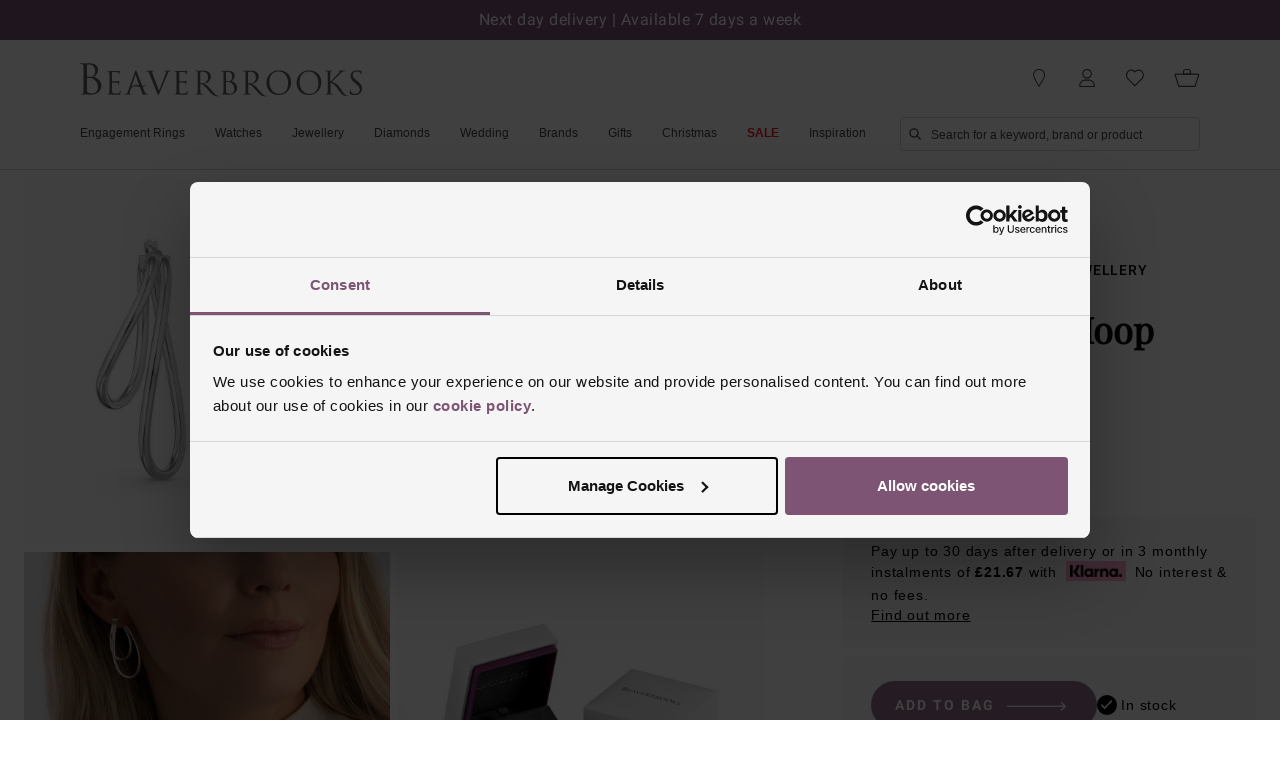

--- FILE ---
content_type: text/html; charset=utf-8
request_url: https://www.beaverbrooks.co.uk/0004337/Silver-Double-Hoop-Earrings/p
body_size: 66057
content:
<!DOCTYPE html><html lang="en-GB"><head><meta charSet="utf-8"/><meta name="viewport" content="width=device-width"/><script src="https://try.abtasty.com/44dec05773ad1fbcb2eda5c56206a138.js" type="text/javascript" data-cookieconsent="ignore"></script><link rel="stylesheet" href="/static/css/seasonal.css"/><script type="application/ld+json">{"@context":"https://schema.org","@type":"Product","name":"Silver Double Hoop Earrings","url":"https://www.beaverbrooks.co.uk/0004337/Silver-Double-Hoop-Earrings/p","gtin13":"5059636028648","mpn":null,"sku":"SE1341","brand":{"@type":"Organization","name":"Beaverbrooks"},"image":[{"@type":"ImageObject","contentUrl":"https://media.beaverbrooks.co.uk/i/beaverbrooks/SE1341_0/Silver-Double-Hoop-Earrings-0004337"},{"@type":"ImageObject","contentUrl":"https://media.beaverbrooks.co.uk/i/beaverbrooks/SE1341_1"},{"@type":"ImageObject","contentUrl":"https://media.beaverbrooks.co.uk/i/beaverbrooks/SE1341_mod_1"},{"@type":"ImageObject","contentUrl":"https://media.beaverbrooks.co.uk/i/beaverbrooks/SE1341_box_1"}],"offers":{"@type":"Offer","url":"https://www.beaverbrooks.co.uk/0004337/Silver-Double-Hoop-Earrings/p","price":65,"priceCurrency":"GBP","itemCondition":"https://schema.org/NewCondition","availability":"https://schema.org/InStock"}}</script><script type="application/ld+json">{"@context":"https://schema.org","@type":"BreadcrumbList","itemListElement":[{"@type":"ListItem","position":1,"name":"Jewellery","item":"https://www.beaverbrooks.co.uk/jewellery"},{"@type":"ListItem","position":2,"name":"Beaverbrooks Jewellery","item":"https://www.beaverbrooks.co.uk/jewellery/beaverbrooks-jewellery"}]}</script><link rel="canonical" href="https://www.beaverbrooks.co.uk/0004337/Silver-Double-Hoop-Earrings/p"/><meta property="og:url" content="https://www.beaverbrooks.co.uk/0004337/Silver-Double-Hoop-Earrings/p"/><title>Beaverbrooks Silver Double Hoop Earrings | 0004337 | Beaverbrooks</title><meta property="og:title" content="Beaverbrooks Silver Double Hoop Earrings | 0004337 | Beaverbrooks"/><meta name="description" content="Silver Double Hoop Earrings. Sterling silver double layered hoop earrings in a slightly twisted design. A great gift for any occasion."/><meta property="og:description" content="Silver Double Hoop Earrings. Sterling silver double layered hoop earrings in a slightly twisted design. A great gift for any occasion."/><meta property="og:image" content="https://media.beaverbrooks.co.uk/i/beaverbrooks/SE1341_0/Silver-Double-Hoop-Earrings-0004337"/><meta property="og:image:secure_url" content="https://media.beaverbrooks.co.uk/i/beaverbrooks/SE1341_0/Silver-Double-Hoop-Earrings-0004337"/><meta property="og:image:width" content="1000"/><meta property="og:image:height" content="1000"/><meta property="og:image:type" content="image/jpeg"/><meta property="og:image:alt" content="Silver Double Hoop Earrings"/><meta name="robots" content="index,follow"/><meta name="twitter:site" content="@Beaverbrooks"/><meta name="twitter:card" content="summary"/><meta name="twitter:image" content="https://media.beaverbrooks.co.uk/i/beaverbrooks/SE1341_0/Silver-Double-Hoop-Earrings-0004337"/><meta name="next-head-count" content="22"/><link rel="preload" href="/fonts/playfair/PlayfairDisplay-Regular.woff2" as="font" type="font/woff2" nonce="" crossorigin="anonymous"/><style nonce="" type="text/css">
  @font-face {
    font-family: 'Playfair Display';
    src: url('/fonts/playfair/PlayfairDisplay-Regular.woff2') format('woff2'),
      url('/fonts/playfair/PlayfairDisplay-Regular.woff') format('woff'),
      url('/fonts/playfair/PlayfairDisplay-Regular.ttf') format('truetype');
    font-weight: normal;
    font-style: normal;
    text-rendering: optimizeLegibility;
  }
</style><link rel="preload" href="/fonts/roboto/Roboto-Medium.woff2" as="font" type="font/woff2" nonce="" crossorigin="anonymous"/><link rel="preload" href="/fonts/roboto/Roboto-Bold.woff2" as="font" type="font/woff2" nonce="" crossorigin="anonymous"/><style nonce="" type="text/css">
  @font-face {
    font-family: 'Roboto';
    font-style: normal;
    font-weight: 400;
    font-display: swap;
    src: url('/fonts/roboto/Roboto-Regular.woff2') format('woff2'),
         url('/fonts/roboto/Roboto-Regular.woff') format('woff');
    unicode-range: U+0000-00FF, U+0131, U+0152-0153, U+02BB-02BC, U+02C6, U+02DA, U+02DC, U+2000-206F, U+2074, U+20AC, U+2122, U+2191, U+2193, U+2212, U+2215, U+FEFF, U+FFFD;
  }

  @font-face {
    font-family: 'Roboto';
    font-style: normal;
    font-weight: 500;
    font-display: swap;
    src: url('/fonts/roboto/Roboto-Medium.woff2') format('woff2'),
         url('/fonts/roboto/Roboto-Medium.woff') format('woff');
    unicode-range: U+0000-00FF, U+0131, U+0152-0153, U+02BB-02BC, U+02C6, U+02DA, U+02DC, U+2000-206F, U+2074, U+20AC, U+2122, U+2191, U+2193, U+2212, U+2215, U+FEFF, U+FFFD;
  }

  @font-face {
    font-family: 'Roboto';
    font-style: normal;
    font-weight: 700;
    font-display: swap;
    src: url('/fonts/roboto/Roboto-Bold.woff2') format('woff2'),
         url('/fonts/roboto/Roboto-Bold.woff') format('woff');
    unicode-range: U+0000-00FF, U+0131, U+0152-0153, U+02BB-02BC, U+02C6, U+02DA, U+02DC, U+2000-206F, U+2074, U+20AC, U+2122, U+2191, U+2193, U+2212, U+2215, U+FEFF, U+FFFD;
  }
</style><link rel="preconnect" href="https://www.googletagmanager.com/"/><link rel="preconnect" href="https://consent.cookiebot.com/"/><link rel="preconnect" href="https://static.vee24.com/"/><link rel="preconnect" href="https://media.beaverbrooks.co.uk/"/><link rel="icon" href="/images/favicons/favicon.svg" type="image/svg+xml"/><link rel="icon" href="/images/favicons/favicon.ico" sizes="any"/><link rel="apple-touch-icon" href="/images/favicons/apple-touch-icon.png"/><link rel="manifest" href="/images/favicons/manifest.webmanifest"/><meta name="theme-color" content="#fff"/><link rel="preload" href="/_next/static/css/08e7597ee70b7cb7.css" as="style"/><link rel="stylesheet" href="/_next/static/css/08e7597ee70b7cb7.css" data-n-g=""/><link rel="preload" href="/_next/static/css/ae7d265b005482c5.css" as="style"/><link rel="stylesheet" href="/_next/static/css/ae7d265b005482c5.css" data-n-p=""/><noscript data-n-css=""></noscript><script defer="" nomodule="" src="/_next/static/chunks/polyfills-42372ed130431b0a.js"></script><script id="Cookiebot" src="https://consent.cookiebot.com/uc.js?cbid=8b03256e-1d16-4e60-a83a-365f434e1e2e&amp;implementation=gtm&amp;consentmode-dataredaction=dynamic" defer="" data-nscript="beforeInteractive"></script><script src="https://cdnjs.cloudflare.com/polyfill/v3/polyfill.min.js?features=IntersectionObserver%2CElement.prototype.classList%2CMediaQueryList.prototype.addEventListener%2Cdefault%2CglobalThis%2CResizeObserver%2CIntl.PluralRules%2Ces2021" defer="" data-nscript="beforeInteractive"></script><script src="/_next/static/chunks/webpack-022b8bb32f9c2dfd.js" defer=""></script><script src="/_next/static/chunks/framework-4f225527ed18fab7.js" defer=""></script><script src="/_next/static/chunks/main-607334354a43edb5.js" defer=""></script><script src="/_next/static/chunks/pages/_app-256d0410b881981e.js" defer=""></script><script src="/_next/static/chunks/82991a9a-587da1103fa2c51a.js" defer=""></script><script src="/_next/static/chunks/7883-cb86553b46e45d7e.js" defer=""></script><script src="/_next/static/chunks/1153-72023e77eccea4b8.js" defer=""></script><script src="/_next/static/chunks/6144-1ae82658a30a3574.js" defer=""></script><script src="/_next/static/chunks/7274-5ef336101b7249c5.js" defer=""></script><script src="/_next/static/chunks/1311-ea5a6395745db624.js" defer=""></script><script src="/_next/static/chunks/6226-12fb5986848506d4.js" defer=""></script><script src="/_next/static/chunks/1874-f23edab146da6578.js" defer=""></script><script src="/_next/static/chunks/230-10f597a1778e8fd0.js" defer=""></script><script src="/_next/static/chunks/2511-c949c01413a1043e.js" defer=""></script><script src="/_next/static/chunks/7677-8899ab5866c6feb5.js" defer=""></script><script src="/_next/static/chunks/858-04dbf4518cf77264.js" defer=""></script><script src="/_next/static/chunks/9657-81d748fe58743b6a.js" defer=""></script><script src="/_next/static/chunks/3332-3a5c0755e231926e.js" defer=""></script><script src="/_next/static/chunks/8035-a25106835fd63dd7.js" defer=""></script><script src="/_next/static/chunks/5648-9f423afda9521dd4.js" defer=""></script><script src="/_next/static/chunks/5938-7dd1e69fe129e3e5.js" defer=""></script><script src="/_next/static/chunks/3738-239fc6f488831437.js" defer=""></script><script src="/_next/static/chunks/7972-4c29b6aff7ff9446.js" defer=""></script><script src="/_next/static/chunks/4897-b0b4ba10961efcc8.js" defer=""></script><script src="/_next/static/chunks/997-3fcc3ab9d47260a4.js" defer=""></script><script src="/_next/static/chunks/pages/%5BfinanceAbGroup%5D/%5BproductCode%5D/%5BproductName%5D/p-02a0d39a8ecf551c.js" defer=""></script><script src="/_next/static/Tkib675ZztH269UBGbXc0/_buildManifest.js" defer=""></script><script src="/_next/static/Tkib675ZztH269UBGbXc0/_ssgManifest.js" defer=""></script><style data-styled="" data-styled-version="6.1.13">.bJGjG{position:absolute!important;clip:rect(1px,1px,1px,1px);height:1px;width:1px;overflow:hidden;font-size:0;}/*!sc*/
data-styled.g9[id="sc-4d9ab9c-0"]{content:"bJGjG,"}/*!sc*/
:root{--font-primary:'Playfair Display','Didot','Bodoni MT','Times New Roman',serif;--font-secondary:Verdana,Geneva,sans-serif;--font-tertiary:Roboto,Arial,sans-serif;}/*!sc*/
:root{--scrollbar-width:0px;--removed-body-scroll-bar-size:0px;}/*!sc*/
:focus-visible{outline-offset:2px;outline:2px auto hsl(201, 100%, 53%);outline:2px auto -webkit-focus-ring-color;}/*!sc*/
:focus{outline-offset:2px;outline:2px auto hsl(201, 100%, 53%);outline:2px auto -webkit-focus-ring-color;}/*!sc*/
:focus:not(:focus-visible){outline:none;}/*!sc*/
html,body,#__next{min-height:100%;width:100%;}/*!sc*/
@media (max-width: calc(64rem - 0.0625rem)){html,body,#__next{-webkit-text-size-adjust:none;-moz-text-size-adjust:none;-ms-text-size-adjust:none;text-size-adjust:none;}}/*!sc*/
html{font-family:var(--font-secondary);line-height:1.5;color:#000000;-webkit-font-smoothing:antialiased;-moz-osx-font-smoothing:grayscale;-webkit-tap-highlight-color:transparent;scroll-behavior:smooth;}/*!sc*/
button,input,select,textarea{color:#000000;background-color:transparent;-webkit-appearance:none;-moz-appearance:none;-ms-appearance:none;appearance:none;font-family:inherit;}/*!sc*/
button{border:none;}/*!sc*/
button:not([disabled]),[type=button]:not([disabled]),[type=reset]:not([disabled]),[type=submit]:not([disabled]){cursor:pointer;}/*!sc*/
h1{margin:0;}/*!sc*/
img{height:auto;max-width:100%;vertical-align:middle;position:relative;font-size:0;}/*!sc*/
img::after{content:'';position:absolute;top: 0;left: 0;width:100%;height:100%;background-color:white;z-index:1;}/*!sc*/
a{color:inherit;-webkit-text-decoration:none;text-decoration:none;word-break:break-word;}/*!sc*/
ol,ul{margin:0;list-style:none;}/*!sc*/
.footer-group{vertical-align:top;font-size:12px;color:#464646;}/*!sc*/
.footer-group input{position:absolute;opacity:0;z-index:1;}/*!sc*/
.footer-group__hours{font-size:12px;display:block;}/*!sc*/
.footer-group__title{display:block;font-size:1.3125rem;line-height:1.8;font-family:var(--font-tertiary);color:#464646;margin-top: 0; margin-bottom: 0;padding-top: 0; padding-bottom: 0;cursor:auto;}/*!sc*/
.footer-group__list{list-style:none;margin-top: 0; margin-bottom: 0;}/*!sc*/
@media (max-width: calc(48rem - 0.0625rem)){.footer-group__list{max-height:0;overflow:hidden;-webkit-transition:all 0.35s;transition:all 0.35s;}}/*!sc*/
.footer-group__arrow{display:none;}/*!sc*/
@media (max-width: calc(48rem - 0.0625rem)){.footer-group{border-bottom: 0.0625rem solid #d1d3d4; undefined: 0.0625rem solid #d1d3d4;}.footer-group__title{display:-webkit-box;display:-webkit-flex;display:-ms-flexbox;display:flex;-webkit-box-pack:justify;-webkit-justify-content:space-between;justify-content:space-between;-webkit-user-select:none;-moz-user-select:none;-ms-user-select:none;user-select:none;cursor:pointer;padding:1.25rem 0.625rem;position:relative;-webkit-transition:color 0.3s;transition:color 0.3s;}.footer-group__title::after{content:'';position:absolute;border:solid #464646;border-width:0 0.125rem 0.125rem 0;display:inline-block;padding:0.3125rem;right:0.625rem;top:40%;-webkit-transform:rotate(45deg);-moz-transform:rotate(45deg);-ms-transform:rotate(45deg);transform:rotate(45deg);-webkit-transition:all 0.3s;transition:all 0.3s;}@media (prefers-reduced-motion:reduce){.footer-group__title::after{-webkit-transition:none;transition:none;}}@media (prefers-reduced-motion:reduce){.footer-group__title{-webkit-transition:none;transition:none;}}.footer-group input:checked~.footer-group__list{max-height:10rem;}.footer-group input:checked~.footer-group__title::after{-webkit-transform:rotate(225deg);-moz-transform:rotate(225deg);-ms-transform:rotate(225deg);transform:rotate(225deg);}.footer-group__list{padding-left: 0.625rem;}}/*!sc*/
.footer-group__item{margin:0.3125rem 0;line-height:1.7;}/*!sc*/
.footer-group__item:first-child{margin-top: 0;}/*!sc*/
.footer-group__item>a{-webkit-text-decoration:none;text-decoration:none;display:inline-block;color:#464646;font-size:0.875rem;font-family:var(--font-secondary);-webkit-transition:background-color 0.25s,color 0.25s;transition:background-color 0.25s,color 0.25s;}/*!sc*/
.footer-group__item>a:hover,.footer-group__item>a:focus{color:#7D5477;}/*!sc*/
@media (prefers-reduced-motion:reduce){.footer-group__item>a{-webkit-transition:none;transition:none;}}/*!sc*/
.footer-group__item>.social-icon{color:#464646;display:-webkit-box;display:-webkit-flex;display:-ms-flexbox;display:flex;-webkit-align-items:center;-webkit-box-align:center;-ms-flex-align:center;align-items:center;-webkit-box-pack:center;-ms-flex-pack:center;-webkit-justify-content:center;justify-content:center;border-radius:100%;background-color:#000000;-webkit-transition:background-color 0.25s,color 0.25s;transition:background-color 0.25s,color 0.25s;}/*!sc*/
.footer-group__item>.social-icon svg{height:2.5rem;width:2.5rem;color:#FFFFFF;display:inline-block;vertical-align:middle;}/*!sc*/
.footer-group__item>.social-icon:hover,.footer-group__item>.social-icon:focus{color:#7D5477;background-color:#7D5477;}/*!sc*/
@media (prefers-reduced-motion:reduce){.footer-group__item>.social-icon{-webkit-transition:none;transition:none;}}/*!sc*/
.footer-group__item--social{display:inline-block;margin-right: 0.1875rem;}/*!sc*/
.footer-group__icon{width:2.5rem;height:2.5rem;margin-right: 0.3125rem;vertical-align:top;margin-bottom: 0.3125rem;margin-top: -0.0625rem;}/*!sc*/
@media (max-width: calc(48rem - 0.0625rem)){.feature{display:none;-webkit-order:3;-ms-flex-order:3;order:3;}}/*!sc*/
@media (max-width: calc(30rem - 0.0625rem)){.feature{display:block;-webkit-order:0;-ms-flex-order:0;order:0;padding-bottom: 1.875rem;}.feature .footer-group__title{display:none;}.feature .footer-group__list{max-height:-webkit-fit-content;max-height:-moz-fit-content;max-height:fit-content;padding:0;display:-webkit-box;display:-webkit-flex;display:-ms-flexbox;display:flex;-webkit-align-items:center;-webkit-box-align:center;-ms-flex-align:center;align-items:center;-webkit-box-pack:center;-ms-flex-pack:center;-webkit-justify-content:center;justify-content:center;}.feature .footer-group__item{margin-top: 0; margin-bottom: 0;padding-left: 0; padding-right: 0.375rem;}}/*!sc*/
.footer-section{color:#464646;font-family:var(--font-secondary);font-size:12px;line-height:1.58;font-weight:400;font-style:normal;letter-spacing:normal;-webkit-font-smoothing:antialiased;-moz-osx-font-smoothing:grayscale;font-variant-numeric:lining-nums;font-feature-settings:'lnum' 1;background:#F7F7F7;}/*!sc*/
.footer-section div,.footer-section span,.footer-section li{line-height:1.7;}/*!sc*/
.footer-section p{margin-bottom:1rem;font-size:inherit;font-style:normal;line-height:1.6;text-rendering:optimizeLegibility;}/*!sc*/
.footer-section h4{font-size:19px;line-height:1.4;font-family:'Playfair Display',serif;font-weight:normal;color:#464646;}/*!sc*/
.footer-section .footer-top{background-color:#F7F7F7;padding-top: 1.25rem;}/*!sc*/
@media (max-width: calc(30rem - 0.0625rem)){.footer-section .footer-top__trustpilot-horizontal{display:none;}}/*!sc*/
.footer-section .footer-top__trustpilot-mini{display:none;}/*!sc*/
@media (max-width: calc(30rem - 0.0625rem)){.footer-section .footer-top__trustpilot-mini{display:inline;}}/*!sc*/
.footer-section .footer-top__container{max-width:87.5rem;height:-webkit-fit-content;height:-moz-fit-content;height:fit-content;margin:0 auto;padding:3.125rem 0;}/*!sc*/
@media (max-width: calc(30rem - 0.0625rem)){.footer-section .footer-top__container{padding-top: 0rem; padding-bottom: 0rem;}}/*!sc*/
.footer-section .footer-top__list{margin:0;display:-webkit-box;display:-webkit-flex;display:-ms-flexbox;display:flex;-webkit-box-flex-wrap:wrap;-webkit-flex-wrap:wrap;-ms-flex-wrap:wrap;flex-wrap:wrap;}/*!sc*/
@media (max-width: calc(30rem - 0.0625rem)){.footer-section .footer-top__list{margin-top: 3.125rem;}}/*!sc*/
.footer-section .footer-top__item{width:25%;display:-webkit-box;display:-webkit-flex;display:-ms-flexbox;display:flex;-webkit-flex-direction:column;-ms-flex-direction:column;flex-direction:column;text-align:center;gap:0.9375rem;letter-spacing:0.125rem;}/*!sc*/
.footer-section .footer-top__item:hover a,.footer-section .footer-top__item:focus a{color:#7D5477;}/*!sc*/
@media (max-width: calc(30rem - 0.0625rem)){.footer-section .footer-top__item{width:50%;margin-bottom: 3.125rem;}}/*!sc*/
.footer-section .footer-top__item>a{margin:0 auto;font-family:var(--font-tertiary);font-size:0.875rem;color:#464646;width:7.5rem;text-align:center;-webkit-transition:background-color 0.25s,color 0.25s;transition:background-color 0.25s,color 0.25s;}/*!sc*/
@media (min-width: 48rem){.footer-section .footer-top__item>a{width:100%;}}/*!sc*/
@media (prefers-reduced-motion:reduce){.footer-section .footer-top__item>a{-webkit-transition:none;transition:none;}}/*!sc*/
.footer-section .footer-top__icon{color:#464646;}/*!sc*/
.footer-section .footer-top__icon svg{width:3.75rem;height:1.875rem;}/*!sc*/
.footer-section .footer-divider{max-width:87.5rem;width:calc(100% - 1.25rem);margin:0 auto;border-bottom: 0.0625rem solid #d1d3d4; undefined: 0.0625rem solid #d1d3d4;height:0;text-align:center;}/*!sc*/
.footer-section .trustpilot-widget{padding-top: 1.875rem;}/*!sc*/
.footer-section .footer{background-color:#F7F7F7;}/*!sc*/
.footer-section .footer__navigation{background-color:#FFFFFF;padding:3.125rem 0.625rem 1.875rem;}/*!sc*/
@media (max-width: calc(48rem - 0.0625rem)){.footer-section .footer__navigation{padding:1.5625rem 0.625rem;}}/*!sc*/
.footer-section .footer__navigation-container{max-width:87.5rem;margin:0 auto;display:-webkit-box;display:-webkit-flex;display:-ms-flexbox;display:flex;}/*!sc*/
@media (max-width: calc(48rem - 0.0625rem)){.footer-section .footer__navigation-container{-webkit-flex-direction:column;-ms-flex-direction:column;flex-direction:column;}}/*!sc*/
.footer-section .footer__navigation-container >*{-webkit-flex:1;-ms-flex:1;flex:1;}/*!sc*/
@media (max-width: calc(30rem - 0.0625rem)){.footer-section .footer__navigation-container .feature{-webkit-order:-1;-ms-flex-order:-1;order:-1;}}/*!sc*/
.footer-section .footer__form{display:-webkit-box;display:-webkit-flex;display:-ms-flexbox;display:flex;-webkit-box-pack:center;-ms-flex-pack:center;-webkit-justify-content:center;justify-content:center;-webkit-align-items:center;-webkit-box-align:center;-ms-flex-align:center;align-items:center;-webkit-box-flex-wrap:wrap;-webkit-flex-wrap:wrap;-ms-flex-wrap:wrap;flex-wrap:wrap;gap:1.25rem;}/*!sc*/
.footer-section .footer__form-title{color:#464646;font-size:1.3125rem;font-weight:400;font-family:var(--font-tertiary);text-align:center;padding-top: 0; padding-bottom: 0;margin-top: 0; margin-bottom: auto;}/*!sc*/
.footer-section .footer__form-subtitle{color:#464646;font-size:0.875rem;text-align:center;font-family:var(--font-tertiary);margin:1.25rem auto;padding-top: 0; padding-bottom: 0;}/*!sc*/
@media (max-width: calc(30rem - 0.0625rem)){.footer-section .footer__form-subtitle{max-width:16.25rem;}}/*!sc*/
.footer-section .footer__form-input{width:100%;height:3.125rem;max-width:18.75rem;background-color:#FFFFFF;margin-top: 0; margin-bottom: 0;border:0.0625rem solid #d1d3d4;border-radius:4px;padding-left: 8px; padding-right: 8px;-webkit-transition:border-color 0.25s ease-in-out;transition:border-color 0.25s ease-in-out;}/*!sc*/
.footer-section .footer__form-input:hover{border-color:#7D5477;}/*!sc*/
.footer-section .footer__form-input:focus{border-color:#7D5477;background-color:#F7F7F7;}/*!sc*/
.footer-section .footer__form-input::-webkit-input-placeholder,.footer-section .footer__form-input::-moz-placeholder,.footer-section .footer__form-input::-ms-input-placeholder{color:#464646;}/*!sc*/
@media (max-width: calc(30rem - 0.0625rem)){.footer-section .footer__form-input{max-width:25rem;}}/*!sc*/
@media (prefers-reduced-motion:reduce){.footer-section .footer__form-input{-webkit-transition:none;transition:none;}}/*!sc*/
.footer-section .footer__form-container{padding:3.125rem 0rem;margin-top: 0; margin-bottom: 0;}/*!sc*/
@media (max-width: calc(30rem - 0.0625rem)){.footer-section .footer__form-container{padding:3.125rem 0.625rem;}}/*!sc*/
.footer-section .footer__form-btn{padding-left: 0rem; padding-right: 0rem;line-height:1.125rem;letter-spacing:0.2em;text-transform:uppercase;display:-webkit-inline-box;display:-webkit-inline-flex;display:-ms-inline-flexbox;display:inline-flex;position:relative;-webkit-align-items:center;-webkit-box-align:center;-ms-flex-align:center;align-items:center;vertical-align:top;}/*!sc*/
.footer-section .footer__form-btn *{font-family:var(--font-tertiary);font-size:0.8125rem;}/*!sc*/
@media (max-width: calc(30rem - 0.0625rem)){.footer-section .footer__form-btn{top:0;}}/*!sc*/
.footer-section .footer__form-btn-text{padding-right: 0.625rem;}/*!sc*/
.footer-section .footer__form-btn::after{content:'';position:absolute;border:solid #464646;border-width:0 0.0625rem 0.0625rem 0;display:inline-block;padding:0.0625rem;right:0;-webkit-transform:rotate(-45deg);-moz-transform:rotate(-45deg);-ms-transform:rotate(-45deg);transform:rotate(-45deg);}/*!sc*/
.footer-section .footer__form-arrow{display:block;height:0.0625rem;width:3.125rem;background-color:#464646;}/*!sc*/
.footer-section .footer__icons{background-color:#FFFFFF;padding:0rem 0.625rem 3.125rem;}/*!sc*/
@media (max-width: calc(48rem - 0.0625rem)){.footer-section .footer__icons{padding-bottom: 1.5625rem;}}/*!sc*/
.footer-section .footer__icons-container{max-width:87.5rem;margin:0 auto;display:-webkit-box;display:-webkit-flex;display:-ms-flexbox;display:flex;-webkit-align-items:center;-webkit-box-align:center;-ms-flex-align:center;align-items:center;-webkit-box-pack:justify;-webkit-justify-content:space-between;justify-content:space-between;}/*!sc*/
.footer-section .footer__icons-container .footer-payments{-webkit-flex:3;-ms-flex:3;flex:3;}/*!sc*/
.footer-section .footer__icons-container .footer-awards{-webkit-flex:1;-ms-flex:1;flex:1;}/*!sc*/
@media (max-width:56.25rem){.footer-section .footer__icons-container .footer-payments{-webkit-flex:1;-ms-flex:1;flex:1;}.footer-section .footer__icons-container .footer-awards{-webkit-flex:none;-ms-flex:none;flex:none;}}/*!sc*/
@media (max-width: calc(48rem - 0.0625rem)){.footer-section .footer__icons-container{-webkit-box-flex-wrap:wrap;-webkit-flex-wrap:wrap;-ms-flex-wrap:wrap;flex-wrap:wrap;}.footer-section .footer__icons-container .footer-awards,.footer-section .footer__icons-container .footer__socials{margin-right: 0;width:50%;}.footer-section .footer__icons-container .footer-payments{-webkit-order:3;-ms-flex-order:3;order:3;width:100%;-webkit-flex:none;-ms-flex:none;flex:none;}}/*!sc*/
@media (max-width: calc(30rem - 0.0625rem)){.footer-section .footer__icons-container{-webkit-flex-direction:column;-ms-flex-direction:column;flex-direction:column;}.footer-section .footer__icons-container .footer-awards{width:100%;}}/*!sc*/
.footer-section .footer__icons .footer__socials{display:none;text-align:center;height:3.75rem;-webkit-order:2;-ms-flex-order:2;order:2;}/*!sc*/
.footer-section .footer__icons .footer__socials-list{margin:0;display:-webkit-box;display:-webkit-flex;display:-ms-flexbox;display:flex;gap:0.625rem;-webkit-box-pack:center;-ms-flex-pack:center;-webkit-justify-content:center;justify-content:center;-webkit-align-items:center;-webkit-box-align:center;-ms-flex-align:center;align-items:center;}/*!sc*/
.footer-section .footer__icons .footer__socials-item{display:inline-block;}/*!sc*/
.footer-section .footer__icons .footer__socials-item>a{color:#464646;display:-webkit-box;display:-webkit-flex;display:-ms-flexbox;display:flex;-webkit-align-items:center;-webkit-box-align:center;-ms-flex-align:center;align-items:center;-webkit-box-pack:center;-ms-flex-pack:center;-webkit-justify-content:center;justify-content:center;border-radius:100%;background-color:#000000;-webkit-transition:background-color 0.25s,color 0.25s;transition:background-color 0.25s,color 0.25s;}/*!sc*/
.footer-section .footer__icons .footer__socials-item>a>svg{display:inline-block;vertical-align:middle;width:40px;height:40px;}/*!sc*/
.footer-section .footer__icons .footer__socials-item>a:hover,.footer-section .footer__icons .footer__socials-item>a:focus{color:#7D5477;background-color:#7D5477;}/*!sc*/
@media (prefers-reduced-motion:reduce){.footer-section .footer__icons .footer__socials-item>a{-webkit-transition:none;transition:none;}}/*!sc*/
@media (max-width: calc(48rem - 0.0625rem)){.footer-section .footer__icons .footer__socials{display:-webkit-box;display:-webkit-flex;display:-ms-flexbox;display:flex;-webkit-box-pack:center;-ms-flex-pack:center;-webkit-justify-content:center;justify-content:center;border-right: 0.0625rem solid #d1d3d4; undefined: 0.0625rem solid #d1d3d4;}}/*!sc*/
@media (max-width: calc(30rem - 0.0625rem)){.footer-section .footer__icons .footer__socials{display:none;}}/*!sc*/
.footer-section .footer-payments{-webkit-text-decoration:none;text-decoration:none;width:-webkit-fit-content;width:-moz-fit-content;width:fit-content;-webkit-order:1;-ms-flex-order:1;order:1;}/*!sc*/
.footer-section .footer-payments .icon{width:3.125rem;height:2.1875rem;color:#464646;display:inline-block;vertical-align:middle;}/*!sc*/
@media (max-width: calc(48rem - 0.0625rem)){.footer-section .footer-payments{-webkit-order:2;-ms-flex-order:2;order:2;margin:0 auto;text-align:center;padding-top: 1.5625rem;}}/*!sc*/
.footer-section .footer-awards{-webkit-order:2;-ms-flex-order:2;order:2;display:-webkit-box;display:-webkit-flex;display:-ms-flexbox;display:flex;-webkit-box-flex-wrap:wrap;-webkit-flex-wrap:wrap;-ms-flex-wrap:wrap;flex-wrap:wrap;-webkit-align-items:center;-webkit-box-align:center;-ms-flex-align:center;align-items:center;}/*!sc*/
.footer-section .footer-awards a{display:-webkit-box;display:-webkit-flex;display:-ms-flexbox;display:flex;-webkit-box-pack:center;-ms-flex-pack:center;-webkit-justify-content:center;justify-content:center;-webkit-align-items:center;-webkit-box-align:center;-ms-flex-align:center;align-items:center;gap:0.625rem;}/*!sc*/
@media (max-width: calc(48rem - 0.0625rem)){.footer-section .footer-awards{-webkit-box-pack:center;-ms-flex-pack:center;-webkit-justify-content:center;justify-content:center;}}/*!sc*/
.footer-section .footer-awards__image *{max-height:3.75rem;max-width:3.75rem;width:100%;height:100%;}/*!sc*/
@media (max-width: calc(30rem - 0.0625rem)){.footer-section .footer-awards{padding-bottom: 1.5625rem;border-bottom: 0.0625rem solid #d1d3d4; undefined: 0.0625rem solid #d1d3d4;gap:0.9375rem;}.footer-section .footer-awards a{display:block;}.footer-section .footer-awards a >*:not(:last-child){margin-right:0.625rem;}}/*!sc*/
.footer-section .footer__bottom{display:-webkit-box;display:-webkit-flex;display:-ms-flexbox;display:flex;-webkit-box-pack:justify;-webkit-justify-content:space-between;justify-content:space-between;background-color:#F7F7F7;max-width:87.5rem;margin:0 auto;-webkit-align-items:center;-webkit-box-align:center;-ms-flex-align:center;align-items:center;text-align:center;padding-top: 1.875rem; padding-bottom: 1.875rem;padding-left: 0.625rem; padding-right: 0.625rem;}/*!sc*/
.footer-section .footer__bottom span{color:#464646;font-family:var(--font-secondary);font-size:0.875rem;}/*!sc*/
.footer-section .footer__bottom .legals-list{display:-webkit-box;display:-webkit-flex;display:-ms-flexbox;display:flex;-webkit-align-items:center;-webkit-box-align:center;-ms-flex-align:center;align-items:center;margin:0;}/*!sc*/
.footer-section .footer__bottom .legals-list li{padding-left: 16px;}/*!sc*/
.footer-section .footer__bottom .legals-list li:not(:last-child){padding-right: 16px;border-right: 0.0625rem solid #464646; undefined: 0.0625rem solid #464646;}/*!sc*/
@media (max-width: calc(64rem - 0.0625rem)){.footer-section .footer__bottom{-webkit-flex-direction:column-reverse;-ms-flex-direction:column-reverse;flex-direction:column-reverse;gap:1.5625rem;padding-top: 1.5625rem; padding-bottom: 1.5625rem;padding-left: 0.625rem; padding-right: 0.625rem;}}/*!sc*/
@media (max-width: calc(48rem - 0.0625rem)){.footer-section .footer__bottom{-webkit-flex-direction:column-reverse;-ms-flex-direction:column-reverse;flex-direction:column-reverse;}.footer-section .footer__bottom .legals-list li{-webkit-box-flex:1;-webkit-flex-grow:1;-ms-flex-positive:1;flex-grow:1;line-height:1;box-sizing:border-box;text-align:center;padding-left: 16px;}.footer-section .footer__bottom .legals-list li:not(:last-child){padding-right: 16px;border-right: 0.0625rem solid #464646; undefined: 0.0625rem solid #464646;}.footer-section .footer__bottom .legals-list li:nth-of-type(1) span{font-size:0;}.footer-section .footer__bottom .legals-list li:nth-of-type(1) span::after{content:'Privacy & cookies';font-size:0.875rem;}.footer-section .footer__bottom .legals-list li:nth-of-type(2) span{font-size:0;}.footer-section .footer__bottom .legals-list li:nth-of-type(2) span::after{content:'Ts & Cs';font-size:0.875rem;}}/*!sc*/
@media (max-width: calc(30rem - 0.0625rem)){.footer-section .footer__bottom{-webkit-flex-direction:column-reverse;-ms-flex-direction:column-reverse;flex-direction:column-reverse;}.footer-section .footer__bottom .legals-list li{padding-left: 8px;}.footer-section .footer__bottom .legals-list li:not(:last-child){padding-right: 8px;}}/*!sc*/
.footer-section .email-sub{background-image:none;background-color:inherit;padding:0;margin:0;color:#464646;}/*!sc*/
.footer-section .email-sub p{margin-bottom: 16px;font-size:0.875rem;}/*!sc*/
.footer-section #form-confirm{opacity:0;height:0;overflow:hidden;-webkit-transition:opacity 0.5s,height 0.3s;transition:opacity 0.5s,height 0.3s;}/*!sc*/
.footer-section #form-confirm>*{margin:0;}/*!sc*/
.footer-section #form-confirm.active{opacity:1;height:100%;}/*!sc*/
@media (prefers-reduced-motion:reduce){.footer-section #form-confirm{-webkit-transition:none;transition:none;}}/*!sc*/
.page-header-backdrop-overlay{position:fixed;width:100%;height:100%;top:0;bottom:0;left:0;right:0;z-index:3;background-color:rgba(0,0,0,0.65);-webkit-animation:jBcSpD177612 0.3s;animation:jBcSpD177612 0.3s;}/*!sc*/
@media (max-width: calc(48rem - 0.0625rem)){.page-header-backdrop-overlay{display:none;}}/*!sc*/
@media (prefers-reduced-motion){.page-header-backdrop-overlay{-webkit-animation:none;animation:none;}}/*!sc*/
.page-header-prevent-body-scroll{position:fixed;overflow:hidden scroll;}/*!sc*/
.ios-page-header-prevent-scroll-on-html{height:100vh;overflow:hidden;}/*!sc*/
.ios-page-header-prevent-scroll-on-body{overflow:hidden;height:100%;}/*!sc*/
.nav{position:relative;top:0;left:0;width:100%;max-width:100vw;background-color:#FFFFFF;}/*!sc*/
@media (min-width: 48rem){.nav{width:auto;border-top:0.0625rem solid #d1d3d4;position:absolute;top:100%;}}/*!sc*/
@media (min-width: 75rem){.nav{position:static;width:100%;max-width:calc( 100% - 18.75rem - 3.4375rem );height:auto;border-top:none;}}/*!sc*/
.nav__wrapper{overflow:auto;top:0;bottom:0;left:0;width:100%;height:100%;display:-webkit-box;display:-webkit-flex;display:-ms-flexbox;display:flex;-webkit-flex-direction:column;-ms-flex-direction:column;flex-direction:column;min-height:0;}/*!sc*/
@media (min-width: 75rem){.nav__wrapper{overflow:initial;position:static;display:block;width:auto;height:auto;padding-left:1.5625rem;}}/*!sc*/
.bottom-menu{position:relative;display:-webkit-box;display:-webkit-flex;display:-ms-flexbox;display:flex;margin:0;list-style:none;border-top:0.0625rem solid #d1d3d4;-webkit-flex-shrink:0;-ms-flex-negative:0;flex-shrink:0;-webkit-align-content:space-evenly;-ms-flex-line-pack:space-evenly;align-content:space-evenly;}/*!sc*/
@media (min-width: 48rem){.bottom-menu{display:none;}}/*!sc*/
.bottom-menu__item{width:100%;display:-webkit-box;display:-webkit-flex;display:-ms-flexbox;display:flex;-webkit-box-pack:center;-ms-flex-pack:center;-webkit-justify-content:center;justify-content:center;-webkit-align-items:center;-webkit-box-align:center;-ms-flex-align:center;align-items:center;border-right:0.0625rem solid #d1d3d4;}/*!sc*/
.bottom-menu__item:last-of-type{border-right:none;}/*!sc*/
.bottom-menu__item-link{position:relative;width:100%;display:block;padding:1.625rem 0rem;line-height:1;color:#464646;}/*!sc*/
.bottom-menu__item-link-icon{margin:0 auto;width:1.125rem;height:1rem;display:block;}/*!sc*/
.bottom-menu__item-link-badge{top:0.875rem;right:50%;-webkit-transform:translateX(calc(50% + 0.5rem));-moz-transform:translateX(calc(50% + 0.5rem));-ms-transform:translateX(calc(50% + 0.5rem));transform:translateX(calc(50% + 0.5rem));}/*!sc*/
.menu-link{position:relative;display:-webkit-box;display:-webkit-flex;display:-ms-flexbox;display:flex;-webkit-align-items:center;-webkit-box-align:center;-ms-flex-align:center;align-items:center;height:2.8125rem;width:100%;padding:0.9375rem 1.25rem;font-family:var(--font-secondary);font-size:0.75rem;line-height:1;text-transform:capitalize;-webkit-text-decoration:none;text-decoration:none;}/*!sc*/
.menu-link,.menu-link:hover,.menu-link:focus,.menu-link:active{color:#464646;}/*!sc*/
.menu-link:before{content:'';position:absolute;left:1.25rem;bottom:0;width:calc(100% - 2.5rem);height:0.0625rem;background-color:#d1d3d4;}/*!sc*/
@media (min-width: 75rem){.menu-link{height:auto;padding:0rem 0.625rem 0.9375rem;line-height:1.5;border-left:0.0625rem solid #d1d3d4;color:#464646;}.menu-link:before{content:none;}}/*!sc*/
.menu-link span{line-height:1;}/*!sc*/
.main-menu{-webkit-box-flex:1;-webkit-flex-grow:1;-ms-flex-positive:1;flex-grow:1;overflow:hidden;overflow-y:scroll;min-height:0;margin:0;font-size:0.75rem;list-style-type:none;background-color:#FFFFFF;-webkit-overflow-scrolling:touch;-webkit-tap-highlight-color:transparent;scrollbar-width:none;-ms-overflow-style:none;}/*!sc*/
.main-menu::-webkit-scrollbar{display:none;}/*!sc*/
@media (min-width: 48rem){.main-menu{width:20.8125rem;overflow:visible;}}/*!sc*/
@media (min-width: 75rem){.main-menu{width:100%;display:-webkit-box;display:-webkit-flex;display:-ms-flexbox;display:flex;margin:0 auto;max-width:120rem;border-top:none;background-color:transparent;}}/*!sc*/
.main-menu__item{padding:0;}/*!sc*/
@media (min-width: 75rem){.main-menu__item{display:inline-block;padding:0rem 0.9375rem;}}/*!sc*/
.main-menu__item:first-child{padding-top:1.25rem;}/*!sc*/
@media (min-width: 48rem){.main-menu__item:first-child{padding-top:0;}}/*!sc*/
.main-menu__item:last-child .main-menu__link:before{content:none;}/*!sc*/
.main-menu__item--has-children .main-menu__link:after{content:'';position:absolute;top:1.125rem;right:1.25rem;left:auto;-webkit-transform:rotate(45deg);-moz-transform:rotate(45deg);-ms-transform:rotate(45deg);transform:rotate(45deg);height:0.5rem;width:0.5rem;display:inline-block;color:#464646;border-style:solid;border-width:0.1em 0.1em 0 0;}/*!sc*/
@media (min-width: 75rem){.main-menu__item--has-children .main-menu__link:after{content:none;}}/*!sc*/
@media (min-width: 48rem) and (max-width: calc(75rem - 0.0625rem)){.main-menu__item--has-children._is-open .main-menu__link{background-color:#d1d3d4;}.main-menu__item--has-children._is-open .main-menu__link:before{content:none;}}/*!sc*/
@media (max-width: calc(75rem - 0.0625rem)){.main-menu__item--has-children._is-open .second-menu{display:block;}}/*!sc*/
@media (min-width: 75rem){.main-menu__item--has-children._is-hover .second-menu{display:-webkit-box;display:-webkit-flex;display:-ms-flexbox;display:flex;}}/*!sc*/
@media (min-width: 75rem){.main-menu__item--has-children._is-hover .main-menu__link:before{content:'';left:calc(50% - 0.3125rem);bottom:-0.25rem;background-color:#FFFFFF;border-color:#d1d3d4;border-style:solid;border-width:0.1em 0.1em 0 0;height:0.5rem;width:0.5rem;-webkit-transform:rotate(-45deg);-moz-transform:rotate(-45deg);-ms-transform:rotate(-45deg);transform:rotate(-45deg);}}/*!sc*/
@media (min-width: 75rem){.main-menu__link{height:100%;padding:0.625rem 0rem 1.875rem;border-left:none;}.main-menu__link:before{content:none;}.main-menu__link:hover,.main-menu__link:focus,.main-menu__link:active{color:#7D5477;}}/*!sc*/
@media (min-width: 75rem){.second-menu__extra .second-menu__link{padding-top:1.25rem;}}/*!sc*/
@media (min-width: 75rem){.second-menu__item:last-child .second-menu__link[href]{padding-bottom:0;}}/*!sc*/
@media (min-width: 75rem){.second-menu__link:hover,.second-menu__link:focus,.second-menu__link:active{color:#7D5477;}}/*!sc*/
@media (max-width: calc(75rem - 0.0625rem)){.second-menu__link--title-empty{display:none;}}/*!sc*/
@media (min-width: 75rem){.second-menu__link--title{padding:0rem 0.625rem 0.9375rem 1.25rem;font-family:var(--font-tertiary);font-size:0.625rem;text-transform:uppercase;letter-spacing:0.125rem;line-height:1;}.second-menu__link--title,.second-menu__link--title:hover,.second-menu__link--title:focus,.second-menu__link--title:active{color:#464646;}}/*!sc*/
.second-menu__list{margin:0;list-style:none;}/*!sc*/
@media (min-width: 75rem){.second-menu__list--primary .second-menu__link{font-weight:600;padding-left:0;border-left:0;}.second-menu__list--primary .second-menu__link:hover,.second-menu__list--primary .second-menu__link:focus,.second-menu__list--primary .second-menu__link:active{color:#7D5477;}}/*!sc*/
.second-menu__list:last-of-type .second-menu__item:last-child .second-menu__link:before{content:none;}/*!sc*/
@media (min-width: 75rem){.second-menu__list--primary{-webkit-order:-1;-ms-flex-order:-1;order:-1;}.second-menu__list--primary-2{width:calc(1 / 3 * 100%);}.second-menu__list--primary-3{width:calc(1 / 3 * 100%);}.second-menu__list--primary-4{width:calc(1 / 4 * 100%);}.second-menu__list--2{display:-webkit-box;display:-webkit-flex;display:-ms-flexbox;display:flex;width:calc(2 / 3 * 100%);}.second-menu__list--2 >.second-menu__item{width:calc(1 / 2 * 100%);}.second-menu__list--3{display:-webkit-box;display:-webkit-flex;display:-ms-flexbox;display:flex;width:calc(3 / 4 * 100%);}.second-menu__list--3 >.second-menu__item{width:calc(1 / 3 * 100%);}.second-menu__list--4{display:-webkit-box;display:-webkit-flex;display:-ms-flexbox;display:flex;width:calc(4 / 5 * 100%);}.second-menu__list--4 >.second-menu__item{width:calc(1 / 4 * 100%);}}/*!sc*/
.page-header-promo-bar{position:relative;z-index:4;}/*!sc*/
.page-header-promo-bar .top-banner-mobile-width{line-height:1.7;font-size:0.75rem;}/*!sc*/
@media only screen{[class*='block-grid-']{display:block;padding:0;margin:0 -0.3125rem;}[class*='block-grid-']::before,[class*='block-grid-']::after{display:table;content:' ';}[class*='block-grid-']::after{clear:both;}[class*='block-grid-']>li{display:inline;float:left;padding:0rem 0.3125rem 0.625rem;}.small-block-grid-1>li{width:100%;padding:0rem 0.3125rem 0.625rem;}.small-block-grid-1>li:nth-of-type(n){clear:none;}.small-block-grid-1>li:nth-of-type(1n + 1){clear:both;}.small-block-grid-2>li{width:50%;padding:0rem 0.3125rem 0.625rem;}.small-block-grid-2>li:nth-of-type(n){clear:none;}.small-block-grid-2>li:nth-of-type(2n + 1){clear:both;}.small-block-grid-3>li{width:33.33333%;padding:0rem 0.3125rem 0.625rem;}.small-block-grid-3>li:nth-of-type(n){clear:none;}.small-block-grid-3>li:nth-of-type(3n + 1){clear:both;}.small-block-grid-4>li{width:25%;padding:0rem 0.3125rem 0.625rem;}.small-block-grid-4>li:nth-of-type(n){clear:none;}.small-block-grid-4>li:nth-of-type(4n + 1){clear:both;}.small-block-grid-5>li{width:20%;padding:0rem 0.3125rem 0.625rem;}.small-block-grid-5>li:nth-of-type(n){clear:none;}.small-block-grid-5>li:nth-of-type(5n + 1){clear:both;}.small-block-grid-6>li{width:16.66667%;padding:0rem 0.3125rem 0.625rem;}.small-block-grid-6>li:nth-of-type(n){clear:none;}.small-block-grid-6>li:nth-of-type(6n + 1){clear:both;}.small-block-grid-7>li{width:14.28571%;padding:0rem 0.3125rem 0.625rem;}.small-block-grid-7>li:nth-of-type(n){clear:none;}.small-block-grid-7>li:nth-of-type(7n + 1){clear:both;}.small-block-grid-8>li{width:12.5%;padding:0rem 0.3125rem 0.625rem;}.small-block-grid-8>li:nth-of-type(n){clear:none;}.small-block-grid-8>li:nth-of-type(8n + 1){clear:both;}.small-block-grid-9>li{width:11.11111%;padding:0rem 0.3125rem 0.625rem;}.small-block-grid-9>li:nth-of-type(n){clear:none;}.small-block-grid-9>li:nth-of-type(9n + 1){clear:both;}.small-block-grid-10>li{width:10%;padding:0rem 0.3125rem 0.625rem;}.small-block-grid-10>li:nth-of-type(n){clear:none;}.small-block-grid-10>li:nth-of-type(10n + 1){clear:both;}.small-block-grid-11>li{width:9.09091%;padding:0rem 0.3125rem 0.625rem;}.small-block-grid-11>li:nth-of-type(n){clear:none;}.small-block-grid-11>li:nth-of-type(11n + 1){clear:both;}.small-block-grid-12>li{width:8.33333%;padding:0rem 0.3125rem 0.625rem;}.small-block-grid-12>li:nth-of-type(n){clear:none;}.small-block-grid-12>li:nth-of-type(12n + 1){clear:both;}}/*!sc*/
@media screen and (min-width:48em){.small-block-grid-1>li:nth-of-type(1n + 1){clear:none;}.small-block-grid-2>li:nth-of-type(2n + 1){clear:none;}.small-block-grid-3>li:nth-of-type(3n + 1){clear:none;}.small-block-grid-4>li:nth-of-type(4n + 1){clear:none;}.small-block-grid-5>li:nth-of-type(5n + 1){clear:none;}.small-block-grid-6>li:nth-of-type(6n + 1){clear:none;}.small-block-grid-7>li:nth-of-type(7n + 1){clear:none;}.small-block-grid-8>li:nth-of-type(8n + 1){clear:none;}.small-block-grid-9>li:nth-of-type(9n + 1){clear:none;}.small-block-grid-10>li:nth-of-type(10n + 1){clear:none;}.small-block-grid-11>li:nth-of-type(11n + 1){clear:none;}.small-block-grid-12>li:nth-of-type(12n + 1){clear:none;}.large-block-grid-1>li{width:100%;padding:0rem 0.3125rem 0.625rem;}.large-block-grid-1>li:nth-of-type(n){clear:none;}.large-block-grid-1>li:nth-of-type(1n + 1){clear:both;}.large-block-grid-2>li{width:50%;padding:0rem 0.3125rem 0.625rem;}.large-block-grid-2>li:nth-of-type(n){clear:none;}.large-block-grid-2>li:nth-of-type(2n + 1){clear:both;}.large-block-grid-3>li{width:33.33333%;padding:0rem 0.3125rem 0.625rem;}.large-block-grid-3>li:nth-of-type(n){clear:none;}.large-block-grid-3>li:nth-of-type(3n + 1){clear:both;}.large-block-grid-4>li{width:25%;padding:0rem 0.3125rem 0.625rem;}.large-block-grid-4>li:nth-of-type(n){clear:none;}.large-block-grid-4>li:nth-of-type(4n + 1){clear:both;}.large-block-grid-5>li{width:20%;padding:0rem 0.3125rem 0.625rem;}.large-block-grid-5>li:nth-of-type(n){clear:none;}.large-block-grid-5>li:nth-of-type(5n + 1){clear:both;}.large-block-grid-6>li{width:16.66667%;padding:0rem 0.3125rem 0.625rem;}.large-block-grid-6>li:nth-of-type(n){clear:none;}.large-block-grid-6>li:nth-of-type(6n + 1){clear:both;}.large-block-grid-7>li{width:14.28571%;padding:0rem 0.3125rem 0.625rem;}.large-block-grid-7>li:nth-of-type(n){clear:none;}.large-block-grid-7>li:nth-of-type(7n + 1){clear:both;}.large-block-grid-8>li{width:12.5%;padding:0rem 0.3125rem 0.625rem;}.large-block-grid-8>li:nth-of-type(n){clear:none;}.large-block-grid-8>li:nth-of-type(8n + 1){clear:both;}.large-block-grid-9>li{width:11.11111%;padding:0rem 0.3125rem 0.625rem;}.large-block-grid-9>li:nth-of-type(n){clear:none;}.large-block-grid-9>li:nth-of-type(9n + 1){clear:both;}.large-block-grid-10>li{width:10%;padding:0rem 0.3125rem 0.625rem;}.large-block-grid-10>li:nth-of-type(n){clear:none;}.large-block-grid-10>li:nth-of-type(10n + 1){clear:both;}.large-block-grid-11>li{width:9.09091%;padding:0rem 0.3125rem 0.625rem;}.large-block-grid-11>li:nth-of-type(n){clear:none;}.large-block-grid-11>li:nth-of-type(11n + 1){clear:both;}.large-block-grid-12>li{width:8.33333%;padding:0rem 0.3125rem 0.625rem;}.large-block-grid-12>li:nth-of-type(n){clear:none;}.large-block-grid-12>li:nth-of-type(12n + 1){clear:both;}}/*!sc*/
.page-header{width:100%;position:relative;display:-webkit-box;display:-webkit-flex;display:-ms-flexbox;display:flex;-webkit-align-items:stretch;-webkit-box-align:stretch;-ms-flex-align:stretch;align-items:stretch;-webkit-box-flex-wrap:wrap;-webkit-flex-wrap:wrap;-ms-flex-wrap:wrap;flex-wrap:wrap;background-color:#FFFFFF;z-index:4;margin-bottom:2.125rem;}/*!sc*/
@media (min-width: 48rem){.page-header{border-bottom:0.0625rem solid #d1d3d4;margin-bottom:0;-webkit-box-flex-wrap:nowrap;-webkit-flex-wrap:nowrap;-ms-flex-wrap:nowrap;flex-wrap:nowrap;}}/*!sc*/
@media (min-width: 75rem){.page-header{padding:0 calc((100% - 120rem) / 2);-webkit-box-flex-wrap:wrap;-webkit-flex-wrap:wrap;-ms-flex-wrap:wrap;flex-wrap:wrap;}}/*!sc*/
@media (max-width: calc(75rem - 0.0625rem)){.page-header--fixed{position:fixed;top:0;width:100%;}}/*!sc*/
.page-header__menu-toggler{position:relative;padding:2.0625rem 0.9375rem;font-size:0;border:0;border-radius:0;border-right:0.0625rem solid #d1d3d4;border-bottom:0.0625rem solid #d1d3d4;background-color:#FFFFFF;}/*!sc*/
@media (min-width: 48rem){.page-header__menu-toggler{padding:2.6875rem 1.5625rem;border-bottom:none;}}/*!sc*/
@media (min-width: 75rem){.page-header__menu-toggler{display:none;}}/*!sc*/
.page-header__menu-toggler--opened .page-header__menu-toggler-close-icon{visibility:visible;}/*!sc*/
.page-header__menu-toggler--opened .page-header__menu-toggler-open-icon{visibility:hidden;}/*!sc*/
.page-header__menu-toggler-close-icon{visibility:hidden;position:absolute;top:1.5625rem;left:1.0625rem;width:1.125rem;height:1.125rem;color:#464646;}/*!sc*/
@media (min-width: 48rem){.page-header__menu-toggler-close-icon{top:2.125rem;left:1.625rem;}}/*!sc*/
.page-header__menu-toggler-open-icon{position:relative;}/*!sc*/
.page-header__menu-toggler-open-icon,.page-header__menu-toggler-open-icon::before,.page-header__menu-toggler-open-icon::after{content:'';display:inline-block;width:1.375rem;height:0.125rem;background-color:#464646;}/*!sc*/
.page-header__menu-toggler-open-icon::before,.page-header__menu-toggler-open-icon::after{position:absolute;left:0;}/*!sc*/
.page-header__menu-toggler-open-icon::before{top:-0.375rem;}/*!sc*/
.page-header__menu-toggler-open-icon::after{top:0.375rem;}/*!sc*/
.page-header__logo{margin:0;border-bottom:0.0625rem solid #d1d3d4;background-color:#FFFFFF;}/*!sc*/
@media (max-width: calc(48rem - 0.0625rem)){.page-header__logo{-webkit-box-flex:1;-webkit-flex-grow:1;-ms-flex-positive:1;flex-grow:1;-webkit-flex-basis:0;-ms-flex-preferred-size:0;flex-basis:0;}}/*!sc*/
@media (min-width: 48rem){.page-header__logo{border-bottom:none;}}/*!sc*/
.page-header__logo-link{margin:0;padding:1.4375rem 0.9375rem;display:inline-block;font-size:0;}/*!sc*/
@media (min-width: 48rem){.page-header__logo-link{padding:1.6875rem 1.25rem;}}/*!sc*/
@media (min-width: 75rem){.page-header__logo-link{padding:1.25rem 0.9375rem 1.0625rem 2.5rem;}}/*!sc*/
.page-header__logo-link-icon{max-width:100%;width:10rem;height:1.375rem;}/*!sc*/
@media (min-width: 48rem){.page-header__logo-link-icon{width:15rem;height:2.125rem;}}/*!sc*/
@media (min-width: 75rem){.page-header__logo-link-icon{width:17.625rem;height:2.5rem;}}/*!sc*/
.page-header__icons{display:-webkit-box;display:-webkit-flex;display:-ms-flexbox;display:flex;-webkit-align-items:center;-webkit-box-align:center;-ms-flex-align:center;align-items:center;margin-left:auto;margin-right:0;margin-bottom:0;border-bottom:0.0625rem solid #d1d3d4;background-color:#FFFFFF;font-family:var(--font-secondary);}/*!sc*/
@media (min-width: 48rem){.page-header__icons{-webkit-order:1;-ms-flex-order:1;order:1;border-bottom:none;}}/*!sc*/
@media (min-width: 75rem){.page-header__icons{-webkit-order:initial;-ms-flex-order:initial;order:initial;padding-right:1.25rem;}}/*!sc*/
@media (max-width: calc(48rem - 0.0625rem)){.page-header__icons-item--store .page-header__icons-item-link,.page-header__icons-item--account .page-header__icons-item-link,.page-header__icons-item--favourites .page-header__icons-item-link{display:none;}}/*!sc*/
@media (min-width: 48rem){.page-header__icons-item--account,.page-header__icons-item--favourites,.page-header__icons-item--cart{position:relative;}}/*!sc*/
@media (min-width: 75rem){.page-header__icons-item--cart .page-header__icons-item-link{padding-right:1.25rem;}}/*!sc*/
@media (min-width: 48rem){.page-header__icons-item--cart .page-header__icons-item-badge{right:0.5rem;}}/*!sc*/
@media (min-width: 64rem){.page-header__icons-item--cart .page-header__icons-item-badge{right:1.125rem;}}/*!sc*/
@media (min-width: 75rem){.page-header__icons-item--cart .page-header__icons-item-badge{right:0.875rem;}}/*!sc*/
.page-header__icons-item-link{position:relative;display:inline-block;padding:0.9375rem 0.9375rem 0.625rem;}/*!sc*/
@media (min-width: 48rem){.page-header__icons-item-link{padding:1rem 0.9375rem 0.75rem;}}/*!sc*/
@media (min-width: 64rem){.page-header__icons-item-link{padding:1rem 1.5625rem 0.75rem;}}/*!sc*/
@media (min-width: 75rem){.page-header__icons-item-link{padding:1.125rem 0.9375rem 0.75rem;}}/*!sc*/
.page-header__icons-item-link,.page-header__icons-item-link:hover,.page-header__icons-item-link:active,.page-header__icons-item-link:focus{color:#464646;}/*!sc*/
.page-header .badge{position:absolute;padding:0.25rem;min-width:1.25rem;min-height:1.25rem;line-height:1;border-radius:50%;font-family:var(--font-secondary);font-size:0.625rem;text-align:center;color:#FFFFFF;background-color:#7D5477;}/*!sc*/
.page-header__icons-item-icon{width:1.125rem;height:1.125rem;}/*!sc*/
.page-header__icons-item-icon--cart{width:1.625rem;}/*!sc*/
.page-header__icons-item-badge{top:0.25rem;right:0.5rem;}/*!sc*/
@media (min-width: 48rem){.page-header__icons-item-badge{top:0.3125rem;right:0.3125rem;}}/*!sc*/
@media (min-width: 64rem){.page-header__icons-item-badge{right:0.9375rem;}}/*!sc*/
@media (min-width: 75rem){.page-header__icons-item-badge{top:0.375rem;right:0.3125rem;}}/*!sc*/
.text-center,.center{text-align:center;}/*!sc*/
.text-left{text-align:left;}/*!sc*/
.text-right{text-align:right;}/*!sc*/
.a11y-invisible-element{position:absolute!important;clip:rect(1px,1px,1px,1px);height:1px;width:1px;overflow:hidden;font-size:0;}/*!sc*/
.row{max-width:63.75rem;margin-right:auto;margin-left:auto;}/*!sc*/
.row::before,.row::after{display:table;content:' ';}/*!sc*/
.row::after{clear:both;}/*!sc*/
.columns{width:100%;float:left;padding-right:0.3125rem;padding-left:0.3125rem;}/*!sc*/
@media (min-width: 48rem){.columns{padding-right:0.3125rem;padding-left:0.3125rem;}}/*!sc*/
.columns:last-child:not(:first-child){float:right;}/*!sc*/
.small-12{width:100%;}/*!sc*/
@media (min-width: 48rem){.medium-12{width:100%;}}/*!sc*/
@media (min-width: 64rem){.large-4{width:33.3333333333%;}.large-pull-4{position:relative;left:-33.3333333333%;}.large-push-8{position:relative;left:66.6666666667%;}}/*!sc*/
.hide{display:none;}/*!sc*/
.hide-visibility{visibility:hidden;}/*!sc*/
@media (min-width: 48rem){.hide-sm-up{display:none;}.hide-visibility-sm-up{visibility:hidden;}.show-for-small{display:none;}}/*!sc*/
@media (min-width: 64rem){.hide-md-up{display:none;}.hide-visibility-md-up{visibility:hidden;}}/*!sc*/
@media (min-width: 75rem){.hide-lg-up{display:none;}.hide-visibility-lg-up{visibility:hidden;}}/*!sc*/
@media (min-width: 90rem){.hide-xl-up{display:none;}.hide-visibility-xl-up{visibility:hidden;}}/*!sc*/
@media (max-width: calc(48rem - 0.0625rem)){.hide-xs-only{display:none;}.hide-visibility-xs-only{visibility:hidden;}}/*!sc*/
@media (min-width: 48rem) and (max-width: calc(64rem - 0.0625rem)){.hide-sm-only{display:none;}.hide-visibility-sm-only{visibility:hidden;}}/*!sc*/
@media (min-width: 64rem) and (max-width: calc(75rem - 0.0625rem)){.hide-md-only{display:none;}.hide-visibility-md-only{visibility:hidden;}}/*!sc*/
@media (min-width: 75rem) and (max-width: calc(90rem - 0.0625rem)){.hide-lg-only{display:none;}.hide-visibility-lg-only{visibility:hidden;}}/*!sc*/
@media (min-width: 90rem){.hide-xl-only{display:none;}.hide-visibility-xl-only{visibility:hidden;}}/*!sc*/
@media (max-width: calc(64rem - 0.0625rem)){.hide-up-to-md{display:none;}}/*!sc*/
@media (max-width: calc(75rem - 0.0625rem)){.hide-up-to-lg{display:none;}}/*!sc*/
@media (max-width: calc(90rem - 0.0625rem)){.hide-up-to-xl{display:none;}}/*!sc*/
input:focus{outline:none;}/*!sc*/
input:hover{cursor:pointer;}/*!sc*/
.select,.input,.textarea{position:relative;}/*!sc*/
.select__field,.input__field,.textarea__field{display:block;width:100%;height:3.125rem;margin:0;padding:0.9375rem 1.125rem 0rem;border-radius:0.5625rem;border-color:transparent;background-color:#F7F7F7;color:#000000;-webkit-transition:border-color 0.25s ease-in-out;transition:border-color 0.25s ease-in-out;-webkit-appearance:none;-moz-appearance:none;-ms-appearance:none;appearance:none;}/*!sc*/
@supports (-webkit-overflow-scrolling:touch){.select__field,.input__field,.textarea__field{font-size:1rem;-webkit-transform:scale(0.75);-moz-transform:scale(0.75);-ms-transform:scale(0.75);transform:scale(0.75);transform-origin:top left;width:calc(100% / 0.75);height:4.16666666666875rem;padding:1.25rem 1.5rem 0rem;border-radius:12px;margin-right:calc(100% / 0.75 * -0.25);margin-bottom:calc(4.16666666666875rem * -0.25);}}/*!sc*/
@media (prefers-reduced-motion){.select__field,.input__field,.textarea__field{-webkit-transition:none;transition:none;}}/*!sc*/
.select__field:-webkit-autofill,.input__field:-webkit-autofill,.textarea__field:-webkit-autofill,.select__field:-webkit-autofill:hover,.input__field:-webkit-autofill:hover,.textarea__field:-webkit-autofill:hover,.select__field:-webkit-autofill:focus,.input__field:-webkit-autofill:focus,.textarea__field:-webkit-autofill:focus,.select__field:-webkit-autofill:active,.input__field:-webkit-autofill:active,.textarea__field:-webkit-autofill:active{box-shadow:0 0 0 45px #F7F7F7 inset;-webkit-box-shadow:0 0 0 45px #F7F7F7 inset;}/*!sc*/
.select__field:-webkit-autofill ~label,.input__field:-webkit-autofill ~label,.textarea__field:-webkit-autofill ~label,.select__field:-webkit-autofill:hover ~label,.input__field:-webkit-autofill:hover ~label,.textarea__field:-webkit-autofill:hover ~label,.select__field:-webkit-autofill:focus ~label,.input__field:-webkit-autofill:focus ~label,.textarea__field:-webkit-autofill:focus ~label,.select__field:-webkit-autofill:active ~label,.input__field:-webkit-autofill:active ~label,.textarea__field:-webkit-autofill:active ~label{-webkit-transform:translateY(-0.5rem);-moz-transform:translateY(-0.5rem);-ms-transform:translateY(-0.5rem);transform:translateY(-0.5rem);}/*!sc*/
.select__label,.input__label,.textarea__label{display:block;position:absolute;font-size:0.75rem;top:0.9375rem;left:1.125rem;color:#464646;-webkit-transition:-webkit-transform 0.25s ease-in-out;transition:transform 0.25s ease-in-out;pointer-events:none;}/*!sc*/
.select__error,.input__error,.textarea__error{margin:0.3125rem 0rem 0rem 1.125rem;color:#ed1c24;text-align:left;font-size:0.75rem;}/*!sc*/
.select--has-error .input__field,.input--has-error .input__field,.textarea--has-error .input__field,.select--has-error:focus .input__field,.input--has-error:focus .input__field,.textarea--has-error:focus .input__field,.select--has-error .select__field,.input--has-error .select__field,.textarea--has-error .select__field,.select--has-error:focus .select__field,.input--has-error:focus .select__field,.textarea--has-error:focus .select__field,.select--has-error .textarea__field,.input--has-error .textarea__field,.textarea--has-error .textarea__field,.select--has-error:focus .textarea__field,.input--has-error:focus .textarea__field,.textarea--has-error:focus .textarea__field{border-color:#ed1c24;}/*!sc*/
.select--has-error .select__decoration:before,.input--has-error .select__decoration:before,.textarea--has-error .select__decoration:before,.select--has-error:focus .select__decoration:before,.input--has-error:focus .select__decoration:before,.textarea--has-error:focus .select__decoration:before{background-color:#ed1c24;}/*!sc*/
.select__field{padding-right:3rem;}/*!sc*/
.select__field::-ms-value{background:transparent;}/*!sc*/
.select__decoration:before,.select__decoration:after{content:'';position:absolute;}/*!sc*/
.select__decoration:before{top:0.0625rem;right:3rem;width:0.0625rem;height:3rem;background-color:#d1d3d4;-webkit-transition:background-color 0.25s ease-in-out;transition:background-color 0.25s ease-in-out;}/*!sc*/
@media (prefers-reduced-motion){.select__decoration:before{-webkit-transition:none;transition:none;}}/*!sc*/
.select__decoration:after{top:1.125rem;right:1.375rem;height:0.5rem;width:0.5rem;border-style:solid;border-width:0.0625rem 0.0625rem 0rem 0rem;-webkit-transform:rotate(135deg);-moz-transform:rotate(135deg);-ms-transform:rotate(135deg);transform:rotate(135deg);}/*!sc*/
.select__label{-webkit-transform:translateY(-0.5rem);-moz-transform:translateY(-0.5rem);-ms-transform:translateY(-0.5rem);transform:translateY(-0.5rem);}/*!sc*/
.select__field:focus ~.select__decoration:before{background-color:#7D5477;}/*!sc*/
.select__field--no-label{padding-top:0;}/*!sc*/
.select__field--without-default-value:not(.select__field--has-value)~.select__label{-webkit-transform:translateY(0);-moz-transform:translateY(0);-ms-transform:translateY(0);transform:translateY(0);}/*!sc*/
.input__field--has-value~.input__label{-webkit-transform:translateY(-0.5rem);-moz-transform:translateY(-0.5rem);-ms-transform:translateY(-0.5rem);transform:translateY(-0.5rem);}/*!sc*/
.input__field--has-focus~.input__label,.input__field:focus~.input__label{-webkit-transform:translateY(-0.5rem);-moz-transform:translateY(-0.5rem);-ms-transform:translateY(-0.5rem);transform:translateY(-0.5rem);}/*!sc*/
.input label{display:block;margin:0;font-size:0.75rem;font-weight:normal;line-height:1.8;}/*!sc*/
.input__container{position:relative;pointer-events:none;}/*!sc*/
.input__container>*{pointer-events:auto;}/*!sc*/
.input__icon{display:-webkit-box;display:-webkit-flex;display:-ms-flexbox;display:flex;position:absolute;right:1.5rem;top:50%;-webkit-transform:translateY(-50%);-moz-transform:translateY(-50%);-ms-transform:translateY(-50%);transform:translateY(-50%);}/*!sc*/
.input__icon:before{position:absolute;top:50%;left:50%;-webkit-transform:translate(-50%,-50%);-moz-transform:translate(-50%,-50%);-ms-transform:translate(-50%,-50%);transform:translate(-50%,-50%);content:'';display:block;width:2.5rem;height:2.5rem;}/*!sc*/
.input--has-icon .input__field{padding:0.9375rem 3.125rem 0rem 1.125rem;}/*!sc*/
.input--required input~.input__label:after{content:'*';color:#ed1c24;}/*!sc*/
.textarea:before{content:'';position:absolute;background-color:#F7F7F7;width:calc(100% - 2.25rem);height:0.75rem;top:0.0625rem;left:1.125rem;z-index:1;}/*!sc*/
.textarea .input__label{z-index:1;}/*!sc*/
.textarea__field--has-value~.input__label{background-color:#F7F7F7;width:calc(100% - 2.25rem);-webkit-transform:translateY(-0.5rem);-moz-transform:translateY(-0.5rem);-ms-transform:translateY(-0.5rem);transform:translateY(-0.5rem);text-align:left;}/*!sc*/
.textarea__field--has-focus~.input__label,.textarea__field:focus~.input__label{-webkit-transform:translateY(-0.5rem);-moz-transform:translateY(-0.5rem);-ms-transform:translateY(-0.5rem);transform:translateY(-0.5rem);}/*!sc*/
.textarea__field{min-height:6.875rem;padding:1.5rem 1.125rem;outline:none;}/*!sc*/
@supports (-webkit-overflow-scrolling:touch){.textarea__field{padding:1.75rem 1.5rem;min-height:9.16666666666875rem;margin-right:calc(100% / 0.75 * -0.25);margin-bottom:calc(9.16666666666875rem * -0.25);}}/*!sc*/
.textarea__field:focus ~.select__decoration:before{background-color:#7D5477;}/*!sc*/
.checkbox__label{position:relative;display:block;padding:0.25rem 0rem 0.25rem 2rem;cursor:pointer;-webkit-user-select:none;-moz-user-select:none;-ms-user-select:none;user-select:none;font-size:0.75rem;font-weight:normal;line-height:1.8;}/*!sc*/
.checkbox__label--circle{padding:0.25rem 0rem 0.25rem 2.8125rem;}/*!sc*/
.checkbox__label a{-webkit-text-decoration:underline;text-decoration:underline;}/*!sc*/
.checkbox__field{position:absolute;opacity:0;height:0;width:0;cursor:pointer;}/*!sc*/
.checkbox__checkmark{position:absolute;top:0.25rem;left:0;height:1.5625rem;width:1.5625rem;border:1px solid #d1d3d4;background-color:#F7F7F7;}/*!sc*/
.checkbox__checkmark:after{content:'';display:none;position:absolute;width:1.5625rem;height:1.5625rem;background-image:url("data:image/svg+xml;charset=utf-8,%3Csvg xmlns='http://www.w3.org/2000/svg' width='45' height='32'%3E%3Cpath d='M14.534 32c-.122 0-.366-.122-.489-.244L.121 17.466c-.244-.244-.244-.611 0-.855s.611-.244.855 0l13.557 13.924L44.09.245c.244-.244.611-.244.855 0s.244.611 0 .855L15.021 31.757c-.122.122-.244.244-.489.244z'/%3E%3C/svg%3E");-webkit-background-size:1rem;background-size:1rem;-webkit-background-position:0.25rem 0.3125rem;background-position:0.25rem 0.3125rem;background-repeat:no-repeat;}/*!sc*/
.checkbox__label .checkbox__field:checked~.checkbox__checkmark:after{display:block;}/*!sc*/
.no-wrap{white-space:nowrap;}/*!sc*/
.footer-section .footer__form-input::-webkit-input-placeholder{color:#464646;}/*!sc*/
.footer-section .footer__form-input::-moz-placeholder{color:#464646;}/*!sc*/
.footer-section .footer__form-input:-ms-input-placeholder{color:#464646;}/*!sc*/
.footer-section .footer__form-input::placeholder{color:#464646;}/*!sc*/
data-styled.g10[id="sc-global-dpVJuP1"]{content:"sc-global-dpVJuP1,"}/*!sc*/
.dbxEAN{line-height:1.1;font-weight:600;letter-spacing:2px;font-family:var(--font-primary);font-variant-numeric:lining-nums;font-size:2rem;line-height:2.5rem;letter-spacing:-0.5px;}/*!sc*/
@media only screen and (min-width: 48rem){.dbxEAN{font-size:3rem;line-height:3.375rem;letter-spacing:2px;}}/*!sc*/
@media only screen and (min-width: 75rem){.dbxEAN{font-size:4.25rem;line-height:3.625rem;letter-spacing:2px;}}/*!sc*/
.iEcTqt{line-height:1.1;font-weight:400;font-family:var(--font-secondary);font-size:0.875rem;line-height:1.25rem;letter-spacing:0.8px;}/*!sc*/
.inJxMP{line-height:1.1;font-weight:400;font-family:var(--font-tertiary);font-size:2rem;line-height:2.5rem;letter-spacing:-0.5px;}/*!sc*/
.fdYNMD{line-height:1.1;font-weight:600;letter-spacing:2px;font-family:var(--font-primary);font-variant-numeric:lining-nums;font-size:3rem;line-height:3.375rem;letter-spacing:2px;}/*!sc*/
@media only screen and (min-width: 48rem){.fdYNMD{font-size:4.25rem;line-height:3.625rem;letter-spacing:2px;}}/*!sc*/
@media only screen and (min-width: 75rem){.fdYNMD{font-size:5rem;line-height:4.375rem;letter-spacing:2px;}}/*!sc*/
.eypDOl{line-height:1.1;font-weight:400;font-family:var(--font-tertiary);font-size:1.3125rem;line-height:1.75rem;letter-spacing:-0.03px;}/*!sc*/
.kEuxqQ{line-height:1.1;font-weight:400;font-family:var(--font-secondary);font-size:1.5rem;line-height:2rem;}/*!sc*/
data-styled.g11[id="sc-3b387ce6-0"]{content:"dbxEAN,iEcTqt,inJxMP,fdYNMD,eypDOl,kEuxqQ,"}/*!sc*/
.efOlpO[href]:hover,.efOlpO[href]:focus{-webkit-text-decoration:none;text-decoration:none;}/*!sc*/
data-styled.g12[id="sc-d41437f7-0"]{content:"efOlpO,"}/*!sc*/
.iGqCDb{background-color:unset;}/*!sc*/
data-styled.g13[id="sc-d41437f7-1"]{content:"iGqCDb,"}/*!sc*/
.jCuKAF.jCuKAF{width:4.125rem;}/*!sc*/
.jCuKAF.jCuKAF path{-webkit-transform:translateX(-10%);-moz-transform:translateX(-10%);-ms-transform:translateX(-10%);transform:translateX(-10%);-webkit-transition:-webkit-transform 0.3s;transition:transform 0.3s;}/*!sc*/
@media (prefers-reduced-motion){.jCuKAF.jCuKAF path{-webkit-transition:none;transition:none;}}/*!sc*/
.jCuKAF .circ{display:none;}/*!sc*/
data-styled.g15[id="sc-d41437f7-3"]{content:"jCuKAF,"}/*!sc*/
.kCRBlX{font-weight:600;letter-spacing:2px;font-size:0.875rem;line-height:1.125rem;font-family:'Roboto',Arial,sans-serif;text-transform:uppercase;-webkit-text-decoration:none;text-decoration:none;z-index:0;display:-webkit-inline-box;display:-webkit-inline-flex;display:-ms-inline-flexbox;display:inline-flex;-webkit-box-pack:center;-ms-flex-pack:center;-webkit-justify-content:center;justify-content:center;-webkit-align-items:center;-webkit-box-align:center;-ms-flex-align:center;align-items:center;opacity:0.85;padding:0.8125rem 1.25rem;border:0;border-radius:41px;position:relative;overflow:hidden;-webkit-transition:opacity 0.3s;transition:opacity 0.3s;will-change:transform;background:#000000;color:#FFFFFF;}/*!sc*/
.kCRBlX.button--icon-arrow-wide-right-type:not(.hide-icon-on-mobile){padding:0.4375rem 1.5rem;}/*!sc*/
@media (min-width: 48rem){.kCRBlX.button--icon-arrow-wide-right-type{padding:0.4375rem 1.5rem;}}/*!sc*/
.kCRBlX span,.kCRBlX svg{position:relative;z-index:1;}/*!sc*/
.kCRBlX.button--icon-end>span{margin-right: 12px;}/*!sc*/
.kCRBlX.button--icon-start svg{-webkit-order:-1;-ms-flex-order:-1;order:-1;}/*!sc*/
.kCRBlX:active:not(.disabled),.kCRBlX:active:not(:disabled){-webkit-filter:brightness(115%);filter:brightness(115%);}/*!sc*/
.kCRBlX:active:not(.disabled) span,.kCRBlX:active:not(:disabled) span{opacity:0.7;}/*!sc*/
@media (max-width: calc(48rem - 0.0625rem)){.kCRBlX.hide-icon-on-mobile svg{display:none;}}/*!sc*/
.kCRBlX.button--icon-start{padding-left: 24px;}/*!sc*/
.kCRBlX.button--floating{padding:0;width:48px;height:48px;}/*!sc*/
.kCRBlX.button--floating.button--icon-end{padding-right: 0;}/*!sc*/
.kCRBlX.button--floating.button--icon-start{padding-left: 0;}/*!sc*/
.kCRBlX:focus,.kCRBlX:active,.kCRBlX.selected,.kCRBlX:hover{opacity:1;}/*!sc*/
.kCRBlX:focus >[data-class='ArrowWideRightIcon'] path,.kCRBlX:active >[data-class='ArrowWideRightIcon'] path,.kCRBlX.selected >[data-class='ArrowWideRightIcon'] path,.kCRBlX:hover >[data-class='ArrowWideRightIcon'] path{-webkit-transform:translateX(0);-moz-transform:translateX(0);-ms-transform:translateX(0);transform:translateX(0);}/*!sc*/
@media only screen and (min-width: 75rem){.kCRBlX:hover{opacity:1;}.kCRBlX:hover >[data-class='ArrowWideRightIcon'] path{-webkit-transform:translateX(0);-moz-transform:translateX(0);-ms-transform:translateX(0);transform:translateX(0);}}/*!sc*/
.kCRBlX.button--dark{background:#FFFFFF;color:#000000;}/*!sc*/
.kCRBlX.button--dark-purple{background:#7D5477;}/*!sc*/
.kCRBlX.button--light-purple{background:#F6F2F5;color:#000000;}/*!sc*/
.kCRBlX.disabled,.kCRBlX:disabled{background:#464646;color:#FFFFFF;cursor:default;opacity:1;}/*!sc*/
data-styled.g17[id="sc-17a19900-0"]{content:"kCRBlX,"}/*!sc*/
.fFRrBD{font-weight:600;letter-spacing:2px;font-size:0.875rem;line-height:1.125rem;font-family:'Roboto',Arial,sans-serif;text-transform:uppercase;-webkit-text-decoration:none;text-decoration:none;z-index:0;display:-webkit-inline-box;display:-webkit-inline-flex;display:-ms-inline-flexbox;display:inline-flex;-webkit-box-pack:center;-ms-flex-pack:center;-webkit-justify-content:center;justify-content:center;-webkit-align-items:center;-webkit-box-align:center;-ms-flex-align:center;align-items:center;opacity:0.85;padding:0.8125rem 1.25rem;border:none;background:none;color:#000000;position:relative;}/*!sc*/
.fFRrBD.button--icon-arrow-wide-right-type:not(.hide-icon-on-mobile){padding:0.4375rem 1.5rem;}/*!sc*/
@media (min-width: 48rem){.fFRrBD.button--icon-arrow-wide-right-type{padding:0.4375rem 1.5rem;}}/*!sc*/
.fFRrBD span,.fFRrBD svg{position:relative;z-index:1;}/*!sc*/
.fFRrBD.button--icon-end>span{margin-right: 12px;}/*!sc*/
.fFRrBD.button--icon-start svg{-webkit-order:-1;-ms-flex-order:-1;order:-1;}/*!sc*/
.fFRrBD:active:not(.disabled),.fFRrBD:active:not(:disabled){-webkit-filter:brightness(115%);filter:brightness(115%);}/*!sc*/
.fFRrBD:active:not(.disabled) span,.fFRrBD:active:not(:disabled) span{opacity:0.7;}/*!sc*/
@media (max-width: calc(48rem - 0.0625rem)){.fFRrBD.hide-icon-on-mobile svg{display:none;}}/*!sc*/
.fFRrBD.button--dark{color:#FFFFFF;}/*!sc*/
.fFRrBD.button--dark-purple{color:#7D5477;}/*!sc*/
.fFRrBD.button--light-purple{color:#F6F2F5;}/*!sc*/
.fFRrBD:disabled{cursor:default;}/*!sc*/
.fFRrBD:focus >[data-class='ArrowWideRightIcon'] path,.fFRrBD:active >[data-class='ArrowWideRightIcon'] path,.fFRrBD.selected >[data-class='ArrowWideRightIcon'] path{-webkit-transform:translateX(0);-moz-transform:translateX(0);-ms-transform:translateX(0);transform:translateX(0);}/*!sc*/
@media (hover: hover) and (pointer: fine){.fFRrBD:hover >[data-class='ArrowWideRightIcon'] path{-webkit-transform:translateX(0);-moz-transform:translateX(0);-ms-transform:translateX(0);transform:translateX(0);}}/*!sc*/
.fFRrBD.fFRrBD.fFRrBD{padding-left: 0; padding-right: 0;}/*!sc*/
data-styled.g18[id="sc-c2433f67-0"]{content:"fFRrBD,"}/*!sc*/
.ehyYcj{font-weight:600;letter-spacing:2px;font-size:0.875rem;line-height:1.125rem;font-family:'Roboto',Arial,sans-serif;text-transform:uppercase;-webkit-text-decoration:none;text-decoration:none;z-index:0;display:-webkit-inline-box;display:-webkit-inline-flex;display:-ms-inline-flexbox;display:inline-flex;-webkit-box-pack:center;-ms-flex-pack:center;-webkit-justify-content:center;justify-content:center;-webkit-align-items:center;-webkit-box-align:center;-ms-flex-align:center;align-items:center;opacity:0.85;padding:0.8125rem 1.25rem;border:none;background:none;color:#000000;position:relative;padding-left:1.5rem;-webkit-box-pack:start;-ms-flex-pack:start;-webkit-justify-content:flex-start;justify-content:flex-start;-webkit-align-items:flex-start;-webkit-box-align:flex-start;-ms-flex-align:flex-start;align-items:flex-start;text-align:left;}/*!sc*/
.ehyYcj.button--icon-arrow-wide-right-type:not(.hide-icon-on-mobile){padding:0.4375rem 1.5rem;}/*!sc*/
@media (min-width: 48rem){.ehyYcj.button--icon-arrow-wide-right-type{padding:0.4375rem 1.5rem;}}/*!sc*/
.ehyYcj span,.ehyYcj svg{position:relative;z-index:1;}/*!sc*/
.ehyYcj.button--icon-end>span{margin-right: 12px;}/*!sc*/
.ehyYcj.button--icon-start svg{-webkit-order:-1;-ms-flex-order:-1;order:-1;}/*!sc*/
.ehyYcj:active:not(.disabled),.ehyYcj:active:not(:disabled){-webkit-filter:brightness(115%);filter:brightness(115%);}/*!sc*/
.ehyYcj:active:not(.disabled) span,.ehyYcj:active:not(:disabled) span{opacity:0.7;}/*!sc*/
@media (max-width: calc(48rem - 0.0625rem)){.ehyYcj.hide-icon-on-mobile svg{display:none;}}/*!sc*/
.ehyYcj.button--dark{color:#FFFFFF;}/*!sc*/
.ehyYcj.button--dark-purple{color:#7D5477;}/*!sc*/
.ehyYcj.button--light-purple{color:#F6F2F5;}/*!sc*/
.ehyYcj.button--icon-start svg{position:absolute;left:0.375rem;width:0.625rem;height:0.625rem;margin-bottom:0.0625rem;}/*!sc*/
.ehyYcj.button--icon-start.arrow-right svg{left:-0.125rem;width:1.125rem;height:1.125rem;-webkit-transform:translateX(0);-moz-transform:translateX(0);-ms-transform:translateX(0);transform:translateX(0);-webkit-transition:-webkit-transform 0.3s;transition:transform 0.3s;}/*!sc*/
@media (prefers-reduced-motion){.ehyYcj.button--icon-start.arrow-right svg{-webkit-transition:none;transition:none;}}/*!sc*/
.ehyYcj:focus.button--icon-start.arrow-right svg,.ehyYcj:active.button--icon-start.arrow-right svg,.ehyYcj.selected.button--icon-start.arrow-right svg{-webkit-transform:translateX(0.5rem);-moz-transform:translateX(0.5rem);-ms-transform:translateX(0.5rem);transform:translateX(0.5rem);}/*!sc*/
@media (hover: hover) and (pointer: fine){.ehyYcj:hover.button--icon-start.arrow-right svg{-webkit-transform:translateX(0.5rem);-moz-transform:translateX(0.5rem);-ms-transform:translateX(0.5rem);transform:translateX(0.5rem);}}/*!sc*/
data-styled.g19[id="sc-a8a2bdc5-0"]{content:"ehyYcj,"}/*!sc*/
.etoBoV{margin-right:auto;margin-left:auto;max-width:100%;box-sizing:border-box;}/*!sc*/
@media only screen and (min-width: 0.0625rem){.etoBoV{padding-left:1.75rem;padding-right:1.75rem;}}/*!sc*/
@media only screen and (min-width: 30rem){.etoBoV{padding-left:1.75rem;padding-right:1.75rem;}}/*!sc*/
@media only screen and (min-width: 48rem){.etoBoV{padding-left:2rem;padding-right:2rem;}}/*!sc*/
@media only screen and (min-width: 64rem){.etoBoV{padding-left:2rem;padding-right:2rem;}}/*!sc*/
@media only screen and (min-width: 75rem){.etoBoV{padding-left:2.5rem;padding-right:2.5rem;}}/*!sc*/
@media only screen and (min-width: 0.0625rem){.etoBoV{width:100%;}}/*!sc*/
@media only screen and (min-width: 30rem){.etoBoV{width:100%;}}/*!sc*/
@media only screen and (min-width: 48rem){.etoBoV{width:100%;}}/*!sc*/
@media only screen and (min-width: 64rem){.etoBoV{width:100%;}}/*!sc*/
@media only screen and (min-width: 75rem){.etoBoV{max-width:120rem;}}/*!sc*/
data-styled.g28[id="sc-blHHSb"]{content:"etoBoV,"}/*!sc*/
.iLLTFl{box-sizing:border-box;display:-webkit-box;display:-webkit-flex;display:-ms-flexbox;display:flex;-webkit-flex:1 1 auto;-ms-flex:1 1 auto;flex:1 1 auto;-webkit-box-flex-wrap:wrap;-webkit-flex-wrap:wrap;-ms-flex-wrap:wrap;flex-wrap:wrap;}/*!sc*/
@media only screen and (min-width: 0.0625rem){.iLLTFl{margin-left:-0.5rem;margin-right:-0.5rem;}}/*!sc*/
@media only screen and (min-width: 30rem){.iLLTFl{margin-left:-0.5rem;margin-right:-0.5rem;}}/*!sc*/
@media only screen and (min-width: 48rem){.iLLTFl{margin-left:-0.5rem;margin-right:-0.5rem;}}/*!sc*/
@media only screen and (min-width: 64rem){.iLLTFl{margin-left:-0.625rem;margin-right:-0.625rem;}}/*!sc*/
@media only screen and (min-width: 75rem){.iLLTFl{margin-left:-0.875rem;margin-right:-0.875rem;}}/*!sc*/
.ieBdrh{box-sizing:border-box;display:-webkit-box;display:-webkit-flex;display:-ms-flexbox;display:flex;-webkit-flex:1 1 auto;-ms-flex:1 1 auto;flex:1 1 auto;-webkit-box-flex-wrap:wrap;-webkit-flex-wrap:wrap;-ms-flex-wrap:wrap;flex-wrap:wrap;-webkit-align-items:center;-webkit-box-align:center;-ms-flex-align:center;align-items:center;-webkit-box-pack:center;-ms-flex-pack:center;-webkit-justify-content:center;justify-content:center;}/*!sc*/
@media only screen and (min-width: 0.0625rem){.ieBdrh{margin-left:-0.5rem;margin-right:-0.5rem;}}/*!sc*/
@media only screen and (min-width: 30rem){.ieBdrh{margin-left:-0.5rem;margin-right:-0.5rem;}}/*!sc*/
@media only screen and (min-width: 48rem){.ieBdrh{margin-left:-0.5rem;margin-right:-0.5rem;}}/*!sc*/
@media only screen and (min-width: 64rem){.ieBdrh{margin-left:-0.625rem;margin-right:-0.625rem;}}/*!sc*/
@media only screen and (min-width: 75rem){.ieBdrh{margin-left:-0.875rem;margin-right:-0.875rem;}}/*!sc*/
data-styled.g29[id="sc-gtLWhw"]{content:"iLLTFl,ieBdrh,"}/*!sc*/
.dnFecR{box-sizing:border-box;-webkit-flex:1 0 auto;-ms-flex:1 0 auto;flex:1 0 auto;max-width:100%;display:-webkit-box;display:-webkit-flex;display:-ms-flexbox;display:flex;-webkit-flex-direction:column;-ms-flex-direction:column;flex-direction:column;}/*!sc*/
@media only screen and (min-width: 0.0625rem){.dnFecR{padding-right:0.5rem;padding-left:0.5rem;}}/*!sc*/
@media only screen and (min-width: 30rem){.dnFecR{padding-right:0.5rem;padding-left:0.5rem;}}/*!sc*/
@media only screen and (min-width: 48rem){.dnFecR{padding-right:0.5rem;padding-left:0.5rem;}}/*!sc*/
@media only screen and (min-width: 64rem){.dnFecR{padding-right:0.625rem;padding-left:0.625rem;}}/*!sc*/
@media only screen and (min-width: 75rem){.dnFecR{padding-right:0.875rem;padding-left:0.875rem;}}/*!sc*/
@media only screen and (min-width: 0.0625rem){.dnFecR{-webkit-flex:1 1 100%;-ms-flex:1 1 100%;flex:1 1 100%;max-width:100%;}}/*!sc*/
@media only screen and (min-width: 64rem){.dnFecR{-webkit-flex:1 1 50%;-ms-flex:1 1 50%;flex:1 1 50%;max-width:50%;}}/*!sc*/
.fCWAJx{box-sizing:border-box;-webkit-flex:1 0 auto;-ms-flex:1 0 auto;flex:1 0 auto;max-width:100%;display:-webkit-box;display:-webkit-flex;display:-ms-flexbox;display:flex;-webkit-flex-direction:column;-ms-flex-direction:column;flex-direction:column;-webkit-box-pack:center;-ms-flex-pack:center;-webkit-justify-content:center;justify-content:center;}/*!sc*/
@media only screen and (min-width: 0.0625rem){.fCWAJx{padding-right:0.5rem;padding-left:0.5rem;}}/*!sc*/
@media only screen and (min-width: 30rem){.fCWAJx{padding-right:0.5rem;padding-left:0.5rem;}}/*!sc*/
@media only screen and (min-width: 48rem){.fCWAJx{padding-right:0.5rem;padding-left:0.5rem;}}/*!sc*/
@media only screen and (min-width: 64rem){.fCWAJx{padding-right:0.625rem;padding-left:0.625rem;}}/*!sc*/
@media only screen and (min-width: 75rem){.fCWAJx{padding-right:0.875rem;padding-left:0.875rem;}}/*!sc*/
@media only screen and (min-width: 0.0625rem){.fCWAJx{-webkit-flex:1 1 100%;-ms-flex:1 1 100%;flex:1 1 100%;max-width:100%;}}/*!sc*/
@media only screen and (min-width: 64rem){.fCWAJx{-webkit-flex:1 1 50%;-ms-flex:1 1 50%;flex:1 1 50%;max-width:50%;}}/*!sc*/
data-styled.g30[id="sc-egkSDF"]{content:"dnFecR,fCWAJx,"}/*!sc*/
.byomQb{display:-webkit-box;display:-webkit-flex;display:-ms-flexbox;display:flex;-webkit-flex-direction:column;-ms-flex-direction:column;flex-direction:column;-webkit-box-pack:start;-ms-flex-pack:start;-webkit-justify-content:flex-start;justify-content:flex-start;-webkit-align-items:stretch;-webkit-box-align:stretch;-ms-flex-align:stretch;align-items:stretch;}/*!sc*/
.byomQb >*{margin-top: 0; margin-bottom: 0;}/*!sc*/
.byomQb >*+*{margin-top: 24px;}/*!sc*/
.bmJhbx{display:-webkit-box;display:-webkit-flex;display:-ms-flexbox;display:flex;-webkit-flex-direction:column;-ms-flex-direction:column;flex-direction:column;-webkit-box-pack:start;-ms-flex-pack:start;-webkit-justify-content:flex-start;justify-content:flex-start;-webkit-align-items:stretch;-webkit-box-align:stretch;-ms-flex-align:stretch;align-items:stretch;}/*!sc*/
.bmJhbx >*{margin-top: 0; margin-bottom: 0;}/*!sc*/
.bmJhbx >*+*{margin-top: 4px;}/*!sc*/
.kplvBq{display:-webkit-box;display:-webkit-flex;display:-ms-flexbox;display:flex;-webkit-flex-direction:column;-ms-flex-direction:column;flex-direction:column;-webkit-box-pack:start;-ms-flex-pack:start;-webkit-justify-content:flex-start;justify-content:flex-start;-webkit-align-items:stretch;-webkit-box-align:stretch;-ms-flex-align:stretch;align-items:stretch;}/*!sc*/
.kplvBq >*{margin-top: 0; margin-bottom: 0;}/*!sc*/
.kplvBq >*+*{margin-top: 0px;}/*!sc*/
@media (min-width: 0.0625rem){.kplvBq{-webkit-flex-direction:row;-ms-flex-direction:row;flex-direction:row;-webkit-box-pack:center;-ms-flex-pack:center;-webkit-justify-content:center;justify-content:center;-webkit-align-items:center;-webkit-box-align:center;-ms-flex-align:center;align-items:center;}.kplvBq >*{margin-left: 0; margin-right: 0;}.kplvBq >*+*{margin-left: undefined;}}/*!sc*/
.bLudMx{display:-webkit-box;display:-webkit-flex;display:-ms-flexbox;display:flex;-webkit-flex-direction:column;-ms-flex-direction:column;flex-direction:column;-webkit-box-pack:start;-ms-flex-pack:start;-webkit-justify-content:flex-start;justify-content:flex-start;-webkit-align-items:stretch;-webkit-box-align:stretch;-ms-flex-align:stretch;align-items:stretch;}/*!sc*/
.bLudMx >*{margin-top: 0; margin-bottom: 0;}/*!sc*/
.bLudMx >*+*{margin-top: 0px;}/*!sc*/
data-styled.g55[id="sc-16021f44-0"]{content:"byomQb,bmJhbx,kplvBq,bLudMx,"}/*!sc*/
.eDMCvW{display:block;font-size:0.75rem;line-height:1.8;position:absolute;top: 0.9375rem;left: 1.125rem;color:#464646;-webkit-transition:-webkit-transform 0.25s ease-in-out;transition:transform 0.25s ease-in-out;pointer-events:none;-webkit-transform:translateY(0);-moz-transform:translateY(0);-ms-transform:translateY(0);transform:translateY(0);}/*!sc*/
data-styled.g64[id="sc-3fcfa44-0"]{content:"eDMCvW,"}/*!sc*/
.kycpeH svg{height:auto;width:54px;}/*!sc*/
@-webkit-keyframes circ{100%{stroke-dashoffset:-82;stroke:rgba(255,255,255,0.25);}}/*!sc*/
@keyframes circ{100%{stroke-dashoffset:-82;stroke:rgba(255,255,255,0.25);}}/*!sc*/
.kycpeH .path.path{-webkit-transition:0.6s ease;transition:0.6s ease;stroke-dasharray:54px;stroke-dashoffset:0;}/*!sc*/
@media (prefers-reduced-motion){.kycpeH .path.path{-webkit-transition:none;transition:none;}}/*!sc*/
.kycpeH .circ.circ{display:block;stroke-dasharray:82px;stroke-dashoffset:82px;}/*!sc*/
@media (prefers-reduced-motion){.kycpeH .circ.circ{-webkit-animation:none;animation:none;}}/*!sc*/
data-styled.g69[id="sc-e626326d-0"]{content:"kycpeH,"}/*!sc*/
.blnrQ{width:100%;}/*!sc*/
data-styled.g124[id="sc-c68b34fd-0"]{content:"blnrQ,"}/*!sc*/
.dYpwxJ{position:relative;width:100%;}/*!sc*/
data-styled.g125[id="sc-c68b34fd-1"]{content:"dYpwxJ,"}/*!sc*/
.byCZZT{display:block;width:100%;height:3.125rem;margin:0;padding:0.9375rem 1.125rem 0rem;border-radius:0.5625rem;border-color:transparent;background-color:#F7F7F7;color:#000000;-webkit-transition:border-color 0.25s ease-in-out;transition:border-color 0.25s ease-in-out;-webkit-appearance:none;-moz-appearance:none;-ms-appearance:none;appearance:none;}/*!sc*/
.byCZZT:focus{outline:none;}/*!sc*/
.byCZZT:focus+.sc-3fcfa44-0{-webkit-transform:translateY(-0.5rem);-moz-transform:translateY(-0.5rem);-ms-transform:translateY(-0.5rem);transform:translateY(-0.5rem);}/*!sc*/
@supports (-webkit-overflow-scrolling:touch){.byCZZT{font-size:1rem;-webkit-transform:scale(0.75);-moz-transform:scale(0.75);-ms-transform:scale(0.75);transform:scale(0.75);transform-origin:top left;width:calc(100% / 0.75);height:4.16666666666875rem;padding:1.25rem 1.5rem 0rem;border-radius:12px;margin-right:calc(100% / 0.75 * -0.25);margin-bottom:calc(4.16666666666875rem * -0.25);}}/*!sc*/
@media (prefers-reduced-motion){.byCZZT{-webkit-transition:none;transition:none;}}/*!sc*/
.byCZZT[data-com-onepassword-filled],.byCZZT:-webkit-autofill,.byCZZT:-webkit-autofill:hover,.byCZZT:-webkit-autofill:focus,.byCZZT:-webkit-autofill:active{box-shadow:0 0 0 45px #F7F7F7 inset;-webkit-box-shadow:0 0 0 45px #F7F7F7 inset;background-color:#F7F7F7;border-color:#F7F7F7;}/*!sc*/
.byCZZT[data-com-onepassword-filled] ~label,.byCZZT:-webkit-autofill ~label,.byCZZT:-webkit-autofill:hover ~label,.byCZZT:-webkit-autofill:focus ~label,.byCZZT:-webkit-autofill:active ~label{-webkit-transform:translateY(-0.5rem);-moz-transform:translateY(-0.5rem);-ms-transform:translateY(-0.5rem);transform:translateY(-0.5rem);}/*!sc*/
data-styled.g126[id="sc-c68b34fd-2"]{content:"byCZZT,"}/*!sc*/
@media (min-width: 0.0625rem) and (max-width: calc(30rem - 0.0625rem)){.fQozuL.hidden--xs{display:none;}}/*!sc*/
@media (min-width: 30rem) and (max-width: calc(48rem - 0.0625rem)){.fQozuL.hidden--sm{display:none;}}/*!sc*/
@media (min-width: 48rem) and (max-width: calc(64rem - 0.0625rem)){.fQozuL.hidden--md{display:none;}}/*!sc*/
@media (min-width: 64rem) and (max-width: calc(75rem - 0.0625rem)){.fQozuL.hidden--lg{display:none;}}/*!sc*/
@media (min-width: 75rem) and (max-width: calc(90rem - 0.0625rem)){.fQozuL.hidden--xl{display:none;}}/*!sc*/
@media (min-width: 90rem){.fQozuL.hidden--xx{display:none;}}/*!sc*/
data-styled.g134[id="sc-b9a57977-0"]{content:"fQozuL,"}/*!sc*/
@-webkit-keyframes jBcSpD177612{from{opacity:0;}to{opacity:1;}}/*!sc*/
@keyframes jBcSpD177612{from{opacity:0;}to{opacity:1;}}/*!sc*/
data-styled.g231[id="sc-keyframes-jBcSpD"]{content:"jBcSpD177612,"}/*!sc*/
.hNvoEG{line-height:1.1;font-family:var(--font-tertiary);display:block;word-break:break-word;}/*!sc*/
.eDdmXZ{color:#000000;line-height:1.1;font-family:var(--font-tertiary);display:block;word-break:break-word;}/*!sc*/
.djFbzI{color:#000000;text-transform:uppercase;line-height:0.875;font-family:var(--font-tertiary);display:block;word-break:break-word;}/*!sc*/
.jBTiWz{text-transform:uppercase;line-height:0.875;font-family:var(--font-tertiary);display:block;word-break:break-word;}/*!sc*/
.kCtqjr{color:#464646;line-height:1.1;font-family:var(--font-tertiary);display:block;word-break:break-word;}/*!sc*/
data-styled.g232[id="sc-3d657535-0"]{content:"hNvoEG,eDdmXZ,djFbzI,jBTiWz,kCtqjr,"}/*!sc*/
.faqOXD{font-weight:400;font-family:var(--font-secondary);font-size:1rem;line-height:1.4375rem;letter-spacing:0.5px;color:#FFFFFF;}/*!sc*/
.faqOXD p{overflow:hidden;word-wrap:break-word;word-break:break-word;}/*!sc*/
.faqOXD p+p,.faqOXD section+section{margin-top: 16px;}/*!sc*/
.faqOXD h1,.faqOXD h2,.faqOXD h3,.faqOXD h4,.faqOXD h5,.faqOXD h6{margin-top: 56px; margin-bottom: 16px;}/*!sc*/
.faqOXD h1:first-child,.faqOXD h2:first-child,.faqOXD h3:first-child,.faqOXD h4:first-child,.faqOXD h5:first-child,.faqOXD h6:first-child{margin-top: 0;}/*!sc*/
[dir='rtl'] .faqOXD ol{list-style:arabic-indic;}/*!sc*/
.faqOXD ul,.faqOXD ol{margin-top: 16px; margin-bottom: 16px;padding-left: 32px;}/*!sc*/
.faqOXD a:any-link{color:#FFFFFF;-webkit-text-decoration:underline;text-decoration:underline;border-bottom: 0;position:relative;z-index:2;cursor:pointer;}/*!sc*/
.iuxSiX{font-weight:400;font-family:var(--font-secondary);font-size:1rem;line-height:1.4375rem;letter-spacing:0.5px;color:#464646;}/*!sc*/
.iuxSiX p{overflow:hidden;word-wrap:break-word;word-break:break-word;}/*!sc*/
.iuxSiX p+p,.iuxSiX section+section{margin-top: 16px;}/*!sc*/
.iuxSiX h1,.iuxSiX h2,.iuxSiX h3,.iuxSiX h4,.iuxSiX h5,.iuxSiX h6{margin-top: 56px; margin-bottom: 16px;}/*!sc*/
.iuxSiX h1:first-child,.iuxSiX h2:first-child,.iuxSiX h3:first-child,.iuxSiX h4:first-child,.iuxSiX h5:first-child,.iuxSiX h6:first-child{margin-top: 0;}/*!sc*/
[dir='rtl'] .iuxSiX ol{list-style:arabic-indic;}/*!sc*/
.iuxSiX ul,.iuxSiX ol{margin-top: 16px; margin-bottom: 16px;padding-left: 32px;}/*!sc*/
.iuxSiX a:any-link{color:#464646;-webkit-text-decoration:underline;text-decoration:underline;border-bottom: 0;position:relative;z-index:2;cursor:pointer;}/*!sc*/
.jupEWU{font-weight:400;font-family:var(--font-secondary);font-size:1rem;line-height:1.4375rem;letter-spacing:0.5px;}/*!sc*/
.jupEWU p{overflow:hidden;word-wrap:break-word;word-break:break-word;}/*!sc*/
.jupEWU p+p,.jupEWU section+section{margin-top: 16px;}/*!sc*/
.jupEWU h1,.jupEWU h2,.jupEWU h3,.jupEWU h4,.jupEWU h5,.jupEWU h6{margin-top: 56px; margin-bottom: 16px;}/*!sc*/
.jupEWU h1:first-child,.jupEWU h2:first-child,.jupEWU h3:first-child,.jupEWU h4:first-child,.jupEWU h5:first-child,.jupEWU h6:first-child{margin-top: 0;}/*!sc*/
[dir='rtl'] .jupEWU ol{list-style:arabic-indic;}/*!sc*/
.jupEWU ul,.jupEWU ol{margin-top: 16px; margin-bottom: 16px;padding-left: 32px;}/*!sc*/
.jupEWU a:any-link{color:#000000;-webkit-text-decoration:underline;text-decoration:underline;border-bottom: 0;position:relative;z-index:2;cursor:pointer;}/*!sc*/
data-styled.g233[id="sc-25d73400-0"]{content:"faqOXD,iuxSiX,jupEWU,"}/*!sc*/
.jEtcWX{width:100%;}/*!sc*/
data-styled.g244[id="sc-56018556-8"]{content:"jEtcWX,"}/*!sc*/
.ksoAJm{background-color:#7D5477;position:relative;}/*!sc*/
.eFDfkR{position:relative;}/*!sc*/
@media (min-width: 48rem){.eFDfkR{padding-bottom: 72px;}}/*!sc*/
@media (min-width: 64rem){.eFDfkR{padding-bottom: 72px;}}/*!sc*/
@media (min-width: 75rem){.eFDfkR{padding-bottom: 72px;}}/*!sc*/
@media (min-width: 90rem){.eFDfkR{padding-bottom: 72px;}}/*!sc*/
.drLVQN{position:relative;}/*!sc*/
@media (min-width: 0.0625rem){.drLVQN{padding-top: 0px;padding-bottom: 16px;}}/*!sc*/
@media (min-width: 30rem){.drLVQN{padding-top: 0px;padding-bottom: 16px;}}/*!sc*/
@media (min-width: 48rem){.drLVQN{padding-top: 0px;padding-bottom: 16px;}}/*!sc*/
@media (min-width: 64rem){.drLVQN{padding-top: 0px;padding-bottom: 16px;}}/*!sc*/
@media (min-width: 75rem){.drLVQN{padding-top: 0px;padding-bottom: 16px;}}/*!sc*/
@media (min-width: 90rem){.drLVQN{padding-top: 0px;padding-bottom: 16px;}}/*!sc*/
.hBEwYQ{background-color:#F7F7F7;position:relative;}/*!sc*/
@media (min-width: 0.0625rem){.hBEwYQ{padding-top: 40px;padding-bottom: 40px;}}/*!sc*/
@media (min-width: 30rem){.hBEwYQ{padding-top: 40px;padding-bottom: 40px;}}/*!sc*/
@media (min-width: 48rem){.hBEwYQ{padding-top: 40px;padding-bottom: 40px;}}/*!sc*/
@media (min-width: 64rem){.hBEwYQ{padding-top: 40px;padding-bottom: 40px;}}/*!sc*/
@media (min-width: 75rem){.hBEwYQ{padding-top: 56px;padding-bottom: 56px;}}/*!sc*/
@media (min-width: 90rem){.hBEwYQ{padding-top: 56px;padding-bottom: 56px;}}/*!sc*/
.cspRhQ{position:relative;}/*!sc*/
.cDoguc{background-color:#F7F7F7;position:relative;}/*!sc*/
@media (min-width: 0.0625rem){.cDoguc{padding-top: 32px;padding-bottom: 32px;}}/*!sc*/
@media (min-width: 30rem){.cDoguc{padding-top: 32px;padding-bottom: 32px;}}/*!sc*/
@media (min-width: 48rem){.cDoguc{padding-top: 32px;padding-bottom: 32px;}}/*!sc*/
@media (min-width: 64rem){.cDoguc{padding-top: 32px;padding-bottom: 32px;}}/*!sc*/
@media (min-width: 75rem){.cDoguc{padding-top: 32px;padding-bottom: 32px;}}/*!sc*/
@media (min-width: 90rem){.cDoguc{padding-top: 32px;padding-bottom: 32px;}}/*!sc*/
.gExxSY{background-color:#F7F7F7;position:relative;}/*!sc*/
@media (min-width: 0.0625rem){.gExxSY{padding-top: 40px;padding-bottom: 12px;}}/*!sc*/
@media (min-width: 30rem){.gExxSY{padding-top: 40px;padding-bottom: 12px;}}/*!sc*/
@media (min-width: 48rem){.gExxSY{padding-top: 40px;padding-bottom: 12px;}}/*!sc*/
@media (min-width: 64rem){.gExxSY{padding-top: 40px;padding-bottom: 12px;}}/*!sc*/
@media (min-width: 75rem){.gExxSY{padding-top: 40px;padding-bottom: 12px;}}/*!sc*/
@media (min-width: 90rem){.gExxSY{padding-top: 40px;padding-bottom: 12px;}}/*!sc*/
data-styled.g246[id="sc-bbbb9a32-0"]{content:"ksoAJm,eFDfkR,drLVQN,hBEwYQ,cspRhQ,cDoguc,gExxSY,"}/*!sc*/
.bhPQcT{position:relative;}/*!sc*/
data-styled.g248[id="sc-f126bfd2-0"]{content:"bhPQcT,"}/*!sc*/
.gmrDvf{margin-bottom: 24px;display:-webkit-box;display:-webkit-flex;display:-ms-flexbox;display:flex;visibility:hidden;}/*!sc*/
data-styled.g283[id="sc-89e77c40-0"]{content:"gmrDvf,"}/*!sc*/
.cJIkNy{display:-webkit-box;display:-webkit-flex;display:-ms-flexbox;display:flex;}/*!sc*/
data-styled.g286[id="sc-89e77c40-3"]{content:"cJIkNy,"}/*!sc*/
.dqxVoA{font-size:1.125rem;letter-spacing:0.37;}/*!sc*/
data-styled.g288[id="sc-89e77c40-5"]{content:"dqxVoA,"}/*!sc*/
.VulyV{margin:0 auto;}/*!sc*/
data-styled.g291[id="sc-fa1e1ed8-0"]{content:"VulyV,"}/*!sc*/
.dtItlH{display:block;}/*!sc*/
@media (max-width: calc(48rem - 0.0625rem)){.dtItlH{min-width:100vw;margin:0 calc(-50vw + 50%);padding:0;}}/*!sc*/
data-styled.g292[id="sc-fa1e1ed8-1"]{content:"dtItlH,"}/*!sc*/
.dxCrcx{font-family:var(--font-tertiary);font-weight:normal;}/*!sc*/
data-styled.g295[id="sc-c492fba2-0"]{content:"dxCrcx,"}/*!sc*/
.qplui{padding:0;}/*!sc*/
data-styled.g302[id="sc-c492fba2-7"]{content:"qplui,"}/*!sc*/
.bHjTEo{margin:0 auto;height:4rem;width:12.5rem;}/*!sc*/
@media (min-width: 48rem){.bHjTEo{height:5.5rem;width:16.5rem;}}/*!sc*/
@media (min-width: 75rem){.bHjTEo{height:6.25rem;width:18.75rem;}}/*!sc*/
data-styled.g346[id="sc-3eddca60-0"]{content:"bHjTEo,"}/*!sc*/
.EsLEp{width:100%;height:100%;object-fit:contain;}/*!sc*/
data-styled.g347[id="sc-3eddca60-1"]{content:"EsLEp,"}/*!sc*/
.bgWtno{width: 100%;position:relative;height: 2.125rem;}/*!sc*/
data-styled.g400[id="sc-cae32cfe-0"]{content:"bgWtno,"}/*!sc*/
.ebsktN{position:relative;height: 2.125rem;line-height:normal;padding-top: 0.625rem;padding-right: 0.25rem;padding-bottom: 0.5625rem;padding-left: 2.625rem;margin:0;font-size:0.75rem;font-family:var(--font-secondary);width: 100%;background-color:#FFFFFF;border-left: 0;border-right: 0;border-top: none;border-bottom: 0.0625rem solid #d1d3d4; undefined: 0.0625rem solid #d1d3d4;border-radius:0;min-height: initial;-webkit-appearance:none;}/*!sc*/
@media (min-width: 48rem){.ebsktN{padding-top: 0.625rem;padding-right: 0.125rem;padding-bottom: 0.5625rem;padding-left: 1.875rem;border-radius:0.25rem;border:0.0625rem solid #d1d3d4;}}/*!sc*/
.ebsktN::-ms-clear{display:none;width:0;height:0;}/*!sc*/
.ebsktN::-ms-reveal{display:none;width:0;height:0;}/*!sc*/
.ebsktN::-webkit-search-decoration,.ebsktN::-webkit-search-cancel-button,.ebsktN::-webkit-search-results-button,.ebsktN::-webkit-search-results-decoration{display:none;}/*!sc*/
.ebsktN:focus,.ebsktN:hover,.ebsktN:active{outline:none;border-left: 0; border-right: 0;border-top: none;border-bottom: 0.0625rem solid #d1d3d4; undefined: 0.0625rem solid #d1d3d4;background-color:#FFFFFF;}/*!sc*/
@media (min-width: 48rem){.ebsktN:focus,.ebsktN:hover,.ebsktN:active{border:0.0625rem solid #7D5477;outline:none;}}/*!sc*/
.ebsktN::-webkit-input-placeholder{color:#464646;opacity:1;}/*!sc*/
.ebsktN::-moz-placeholder{color:#464646;opacity:1;}/*!sc*/
.ebsktN:-ms-input-placeholder{color:#464646;opacity:1;}/*!sc*/
.ebsktN::placeholder{color:#464646;opacity:1;}/*!sc*/
.ebsktN:focus::-webkit-input-placeholder{color:#464646;opacity:0.5;}/*!sc*/
.ebsktN:focus::-moz-placeholder{color:#464646;opacity:0.5;}/*!sc*/
.ebsktN:focus:-ms-input-placeholder{color:#464646;opacity:0.5;}/*!sc*/
.ebsktN:focus::placeholder{color:#464646;opacity:0.5;}/*!sc*/
.ebsktN:hover::-webkit-input-placeholder{color:#464646;opacity:0.5;}/*!sc*/
.ebsktN:hover::-moz-placeholder{color:#464646;opacity:0.5;}/*!sc*/
.ebsktN:hover:-ms-input-placeholder{color:#464646;opacity:0.5;}/*!sc*/
.ebsktN:hover::placeholder{color:#464646;opacity:0.5;}/*!sc*/
.ebsktN:active::-webkit-input-placeholder{color:#464646;opacity:0.5;}/*!sc*/
.ebsktN:active::-moz-placeholder{color:#464646;opacity:0.5;}/*!sc*/
.ebsktN:active:-ms-input-placeholder{color:#464646;opacity:0.5;}/*!sc*/
.ebsktN:active::placeholder{color:#464646;opacity:0.5;}/*!sc*/
data-styled.g401[id="sc-cae32cfe-1"]{content:"ebsktN,"}/*!sc*/
.dVXUYy{position:absolute;left: 0;top: 0;margin-left: 0.625rem;width: 1.875rem;height: 100%;border:0;padding:0;display:-webkit-box;display:-webkit-flex;display:-ms-flexbox;display:flex;-webkit-align-items:center;-webkit-box-align:center;-ms-flex-align:center;align-items:center;-webkit-box-pack:center;-ms-flex-pack:center;-webkit-justify-content:center;justify-content:center;}/*!sc*/
.dVXUYy svg{width: 0.75rem;height: auto;}/*!sc*/
@media (min-width: 48rem){.dVXUYy{margin-left: 0;}}/*!sc*/
data-styled.g402[id="sc-cae32cfe-2"]{content:"dVXUYy,"}/*!sc*/
.gQtMeX{display:none;}/*!sc*/
@media (min-width: 48rem){.gQtMeX{display:initial;position:absolute;width: 50%;z-index:1;bottom: -0.0625rem;}}/*!sc*/
data-styled.g403[id="sc-cae32cfe-3"]{content:"gQtMeX,"}/*!sc*/
.ijuVMP{width:100%;position:absolute;top:100%;left:0;z-index:1;}/*!sc*/
@media (min-width: 48rem){.ijuVMP{display:-webkit-box;display:-webkit-flex;display:-ms-flexbox;display:flex;-webkit-align-items:center;-webkit-box-align:center;-ms-flex-align:center;align-items:center;position:relative;margin-left:auto;max-width:18.75rem;}}/*!sc*/
@media (min-width: 75rem){.ijuVMP{display:block;-webkit-align-self:auto;-ms-flex-item-align:auto;-ms-grid-row-align:auto;align-self:auto;margin-left:auto;padding-bottom:1.125rem;margin-right:2.5rem;}}/*!sc*/
data-styled.g406[id="sc-1c7eaf4f-0"]{content:"ijuVMP,"}/*!sc*/
.frdGBu{position:absolute;width:100%;top:100%;left:0;background-color:#FFFFFF;}/*!sc*/
data-styled.g407[id="sc-1c7eaf4f-1"]{content:"frdGBu,"}/*!sc*/
.gmqdMY{display:-webkit-box;display:-webkit-flex;display:-ms-flexbox;display:flex;-webkit-align-items:center;-webkit-box-align:center;-ms-flex-align:center;align-items:center;-webkit-box-pack:center;-ms-flex-pack:center;-webkit-justify-content:center;justify-content:center;-webkit-box-flex-wrap:wrap;-webkit-flex-wrap:wrap;-ms-flex-wrap:wrap;flex-wrap:wrap;gap:8px;padding-bottom: 1.875rem;border-bottom: 0.0625rem solid #d1d3d4; undefined: 0.0625rem solid #d1d3d4;}/*!sc*/
@media (min-width: 48rem){.gmqdMY{-webkit-box-pack:start;-ms-flex-pack:start;-webkit-justify-content:start;justify-content:start;padding-bottom: 0;border-bottom: unset;}}/*!sc*/
data-styled.g408[id="sc-5c7482cb-0"]{content:"gmqdMY,"}/*!sc*/
.VtLal{height:100%;width:100%;}/*!sc*/
data-styled.g409[id="sc-5c7482cb-1"]{content:"VtLal,"}/*!sc*/
.fkqvJS{height:100%;width:100%;}/*!sc*/
data-styled.g410[id="sc-5c7482cb-2"]{content:"fkqvJS,"}/*!sc*/
.liPMwb{height:100%;width:100%;}/*!sc*/
data-styled.g411[id="sc-5c7482cb-3"]{content:"liPMwb,"}/*!sc*/
.dBpigM{height:100%;width:100%;width:1.25rem;height:1.25rem;}/*!sc*/
data-styled.g412[id="sc-5c7482cb-4"]{content:"dBpigM,"}/*!sc*/
.jzOySV{display:-webkit-box;display:-webkit-flex;display:-ms-flexbox;display:flex;-webkit-align-items:center;-webkit-box-align:center;-ms-flex-align:center;align-items:center;-webkit-box-pack:center;-ms-flex-pack:center;-webkit-justify-content:center;justify-content:center;color:#FFFFFF;background-color:#000000;-webkit-transition:background-color 0.25s ease;transition:background-color 0.25s ease;border-radius:50%;height:2.5rem;width:2.5rem;}/*!sc*/
.jzOySV:hover,.jzOySV:focus{background-color:#7D5477;}/*!sc*/
@media (prefers-reduced-motion){.jzOySV{-webkit-transition:none;transition:none;}}/*!sc*/
data-styled.g413[id="sc-5c7482cb-5"]{content:"jzOySV,"}/*!sc*/
.eYvXrz{display:-webkit-box;display:-webkit-flex;display:-ms-flexbox;display:flex;gap:1.5625rem;-webkit-flex-direction:column-reverse;-ms-flex-direction:column-reverse;flex-direction:column-reverse;-webkit-align-items:normal;-webkit-box-align:normal;-ms-flex-align:normal;align-items:normal;margin:0 auto;padding:1.5625rem 0.625rem;text-align:center;color:#464646;background-color:#F7F7F7;padding-bottom: 6.9375rem;}/*!sc*/
@media (min-width: 64rem){.eYvXrz{-webkit-flex-direction:row;-ms-flex-direction:row;flex-direction:row;-webkit-box-pack:justify;-webkit-justify-content:space-between;justify-content:space-between;-webkit-align-items:center;-webkit-box-align:center;-ms-flex-align:center;align-items:center;max-width:87.5rem;padding-top: 1.875rem; padding-bottom: 1.875rem;padding-bottom: 7.25rem;}}/*!sc*/
data-styled.g414[id="sc-d4715905-0"]{content:"eYvXrz,"}/*!sc*/
.gNDabg{font-style:normal;letter-spacing:normal;white-space:nowrap;}/*!sc*/
data-styled.g415[id="sc-d4715905-1"]{content:"gNDabg,"}/*!sc*/
.bGhatD{display:-webkit-box;display:-webkit-flex;display:-ms-flexbox;display:flex;-webkit-flex-direction:row;-ms-flex-direction:row;flex-direction:row;-webkit-align-items:center;-webkit-box-align:center;-ms-flex-align:center;align-items:center;-webkit-box-pack:center;-ms-flex-pack:center;-webkit-justify-content:center;justify-content:center;-webkit-box-flex-wrap:wrap;-webkit-flex-wrap:wrap;-ms-flex-wrap:wrap;flex-wrap:wrap;}/*!sc*/
data-styled.g416[id="sc-d4715905-2"]{content:"bGhatD,"}/*!sc*/
.edDBIg{font-size:0.875rem;padding-left: 8px; padding-right: 8px;border-right-color: #464646;border-right-style: solid;border-right-width: 0.0625rem;}/*!sc*/
.ecURGD{font-size:0.875rem;padding-left: 8px; padding-right: 8px;}/*!sc*/
data-styled.g417[id="sc-d4715905-3"]{content:"edDBIg,ecURGD,"}/*!sc*/
.cTXEDx{width:100%;height:180px;}/*!sc*/
.cTXEDx a{color:transparent;}/*!sc*/
.GMWuM{width:100%;height:150px;}/*!sc*/
.GMWuM a{color:transparent;}/*!sc*/
.jBBpIS{width:100%;height:24px;}/*!sc*/
.jBBpIS a{color:transparent;}/*!sc*/
data-styled.g418[id="sc-6ba37d6b-0"]{content:"cTXEDx,GMWuM,jBBpIS,"}/*!sc*/
.dGbEwc{display:block;}/*!sc*/
@media (min-width: 30rem){.dGbEwc{display:none;}}/*!sc*/
data-styled.g419[id="sc-969fee86-0"]{content:"dGbEwc,"}/*!sc*/
.jJqVYd{display:none;}/*!sc*/
@media (min-width: 30rem){.jJqVYd{display:block;}}/*!sc*/
data-styled.g420[id="sc-969fee86-1"]{content:"jJqVYd,"}/*!sc*/
.dJirbc{background-color:#F7F7F7;margin:0 auto;position:relative;}/*!sc*/
@media (min-width: 64rem){.dJirbc{max-width:87.5rem;}}/*!sc*/
.dJirbc::after{content:'';position:absolute;bottom:0;left:50%;-webkit-transform:translateX(-50%);-moz-transform:translateX(-50%);-ms-transform:translateX(-50%);transform:translateX(-50%);max-width:87.5rem;width:calc(100% - 1.25rem);height:0;border-bottom:0.0625rem solid #d1d3d4;}/*!sc*/
data-styled.g421[id="sc-566828da-0"]{content:"dJirbc,"}/*!sc*/
.bmsrbd{padding-top: 3.125rem;display:-webkit-box;display:-webkit-flex;display:-ms-flexbox;display:flex;-webkit-box-flex-wrap:wrap;-webkit-flex-wrap:wrap;-ms-flex-wrap:wrap;flex-wrap:wrap;}/*!sc*/
@media (min-width: 30rem){.bmsrbd{padding-bottom: 3.125rem;}}/*!sc*/
data-styled.g422[id="sc-566828da-1"]{content:"bmsrbd,"}/*!sc*/
.czjlja{height:1.875rem;width:3.75rem;object-fit:contain;}/*!sc*/
data-styled.g423[id="sc-566828da-2"]{content:"czjlja,"}/*!sc*/
.ctljb{text-align:center;padding-bottom: 3.125rem;width:50%;}/*!sc*/
@media (min-width: 30rem){.ctljb{width:25%;padding-bottom: 0;}}/*!sc*/
data-styled.g424[id="sc-566828da-3"]{content:"ctljb,"}/*!sc*/
.ccNmYA{gap:0.9375rem;display:-webkit-box;display:-webkit-flex;display:-ms-flexbox;display:flex;-webkit-flex-direction:column;-ms-flex-direction:column;flex-direction:column;-webkit-align-items:center;-webkit-box-align:center;-ms-flex-align:center;align-items:center;}/*!sc*/
.ccNmYA:hover,.ccNmYA:focus,.ccNmYA:focus-visible{color:#7D5477;}/*!sc*/
data-styled.g425[id="sc-566828da-4"]{content:"ccNmYA,"}/*!sc*/
.kVsWxx{margin:0 auto;width:7.5rem;font-family:Helvetica,Arial,sans-serif;font-weight:400;font-size:0.875rem;}/*!sc*/
.kVsWxx span{letter-spacing:0.125rem;line-height:1.5rem;}/*!sc*/
.kVsWxx span:hover,.kVsWxx span:focus,.kVsWxx span:focus-visible{color:#7D5477;}/*!sc*/
@media (min-width: 48rem){.kVsWxx{width:100%;}}/*!sc*/
data-styled.g426[id="sc-566828da-5"]{content:"kVsWxx,"}/*!sc*/
.fhQxUP{display:-webkit-box;display:-webkit-flex;display:-ms-flexbox;display:flex;-webkit-box-flex-wrap:wrap;-webkit-flex-wrap:wrap;-ms-flex-wrap:wrap;flex-wrap:wrap;-webkit-box-pack:center;-ms-flex-pack:center;-webkit-justify-content:center;justify-content:center;-webkit-align-items:center;-webkit-box-align:center;-ms-flex-align:center;align-items:center;}/*!sc*/
@media (min-width: 48rem){.fhQxUP{-webkit-box-pack:start;-ms-flex-pack:start;-webkit-justify-content:start;justify-content:start;-webkit-box-flex-wrap:nowrap;-webkit-flex-wrap:nowrap;-ms-flex-wrap:nowrap;flex-wrap:nowrap;}}/*!sc*/
data-styled.g427[id="sc-e2bedbc-0"]{content:"fhQxUP,"}/*!sc*/
.bQSwNe{background-color:#FFFFFF;padding:0rem 0.625rem 1.5625rem 0.625rem;}/*!sc*/
@media (min-width: 64rem){.bQSwNe{padding-bottom: 3.125rem;}}/*!sc*/
data-styled.g428[id="sc-e2bedbc-1"]{content:"bQSwNe,"}/*!sc*/
.hirsTV{display:-webkit-box;display:-webkit-flex;display:-ms-flexbox;display:flex;-webkit-flex-direction:column;-ms-flex-direction:column;flex-direction:column;-webkit-box-pack:justify;-webkit-justify-content:space-between;justify-content:space-between;-webkit-align-items:center;-webkit-box-align:center;-ms-flex-align:center;align-items:center;-webkit-box-flex-wrap:wrap;-webkit-flex-wrap:wrap;-ms-flex-wrap:wrap;flex-wrap:wrap;margin:0 auto;row-gap:1.25rem;}/*!sc*/
@media (min-width: 48rem){.hirsTV{-webkit-flex-direction:row;-ms-flex-direction:row;flex-direction:row;max-width:87.5rem;}}/*!sc*/
data-styled.g429[id="sc-e2bedbc-2"]{content:"hirsTV,"}/*!sc*/
.dRtrMk{-webkit-order:2;-ms-flex-order:2;order:2;width:100%;height:0.0625rem;background-color:#d1d3d4;}/*!sc*/
@media (min-width: 48rem){.dRtrMk{display:none;}}/*!sc*/
data-styled.g430[id="sc-e2bedbc-3"]{content:"dRtrMk,"}/*!sc*/
.fbarMT{display:-webkit-box;display:-webkit-flex;display:-ms-flexbox;display:flex;-webkit-box-flex-wrap:wrap;-webkit-flex-wrap:wrap;-ms-flex-wrap:wrap;flex-wrap:wrap;-webkit-box-pack:center;-ms-flex-pack:center;-webkit-justify-content:center;justify-content:center;-webkit-align-items:center;-webkit-box-align:center;-ms-flex-align:center;align-items:center;gap:8px;}/*!sc*/
@media (min-width: 48rem){.fbarMT{-webkit-box-flex-wrap:nowrap;-webkit-flex-wrap:nowrap;-ms-flex-wrap:nowrap;flex-wrap:nowrap;}}/*!sc*/
data-styled.g431[id="sc-e2bedbc-4"]{content:"fbarMT,"}/*!sc*/
.bKcqFi:focus,.bKcqFi:focus-visible{outline-offset:2px;outline:2px auto hsl(201, 100%, 53%);outline:2px auto -webkit-focus-ring-color;}/*!sc*/
data-styled.g432[id="sc-e2bedbc-5"]{content:"bKcqFi,"}/*!sc*/
.hbBmLZ{-webkit-flex:3;-ms-flex:3;flex:3;-webkit-order:3;-ms-flex-order:3;order:3;}/*!sc*/
.hbBmLZ svg{width:3.125rem;height:3.125rem;}/*!sc*/
@media (min-width: 48rem){.hbBmLZ{-webkit-order:1;-ms-flex-order:1;order:1;}}/*!sc*/
data-styled.g433[id="sc-e2bedbc-6"]{content:"hbBmLZ,"}/*!sc*/
.dKDlEo{-webkit-flex:1;-ms-flex:1;flex:1;-webkit-order:1;-ms-flex-order:1;order:1;}/*!sc*/
.dKDlEo img{max-width:3.75rem;}/*!sc*/
@media (min-width: 48rem){.dKDlEo{-webkit-order:3;-ms-flex-order:3;order:3;}}/*!sc*/
data-styled.g434[id="sc-e2bedbc-7"]{content:"dKDlEo,"}/*!sc*/
.dyAkDP{display:-webkit-box;display:-webkit-flex;display:-ms-flexbox;display:flex;-webkit-flex-direction:column;-ms-flex-direction:column;flex-direction:column;-webkit-align-items:center;-webkit-box-align:center;-ms-flex-align:center;align-items:center;-webkit-box-pack:center;-ms-flex-pack:center;-webkit-justify-content:center;justify-content:center;text-align:center;-webkit-transition:all 0.5s;transition:all 0.5s;opacity:0;height:0;visibility:hidden;}/*!sc*/
data-styled.g435[id="sc-8ddd90db-0"]{content:"dyAkDP,"}/*!sc*/
.cofmCM{width:15.625rem;height:auto;margin:1.25rem auto;}/*!sc*/
data-styled.g436[id="sc-8ddd90db-1"]{content:"cofmCM,"}/*!sc*/
.kRBrGf{margin-bottom:1rem;font-size:0.875rem;}/*!sc*/
.kRBrGf a:any-link{color:inherit;-webkit-text-decoration:none;text-decoration:none;}/*!sc*/
data-styled.g437[id="sc-8ddd90db-2"]{content:"kRBrGf,"}/*!sc*/
.kJIECF{background-color:#F7F7F7;display:-webkit-box;display:-webkit-flex;display:-ms-flexbox;display:flex;-webkit-flex-direction:column;-ms-flex-direction:column;flex-direction:column;-webkit-align-items:center;-webkit-box-align:center;-ms-flex-align:center;align-items:center;padding:3.125rem 0.625rem;margin:0 auto;text-align:center;}/*!sc*/
@media (min-width: 30rem){.kJIECF{padding:3.125rem 0;}}/*!sc*/
data-styled.g438[id="sc-711df09-0"]{content:"kJIECF,"}/*!sc*/
.fKHrvL{line-height:1.7;width:100%;}/*!sc*/
data-styled.g439[id="sc-711df09-1"]{content:"fKHrvL,"}/*!sc*/
.hxGqPg{width:100%;margin:1.25rem 0 1rem;font-size:0.875rem;font-family:Roboto,Arial,sans-serif;}/*!sc*/
data-styled.g440[id="sc-711df09-2"]{content:"hxGqPg,"}/*!sc*/
.jdGiSl{display:-webkit-box;display:-webkit-flex;display:-ms-flexbox;display:flex;-webkit-flex-direction:column;-ms-flex-direction:column;flex-direction:column;-webkit-box-pack:center;-ms-flex-pack:center;-webkit-justify-content:center;justify-content:center;-webkit-align-items:center;-webkit-box-align:center;-ms-flex-align:center;align-items:center;width:100%;}/*!sc*/
@media (min-width: 30rem){.jdGiSl{-webkit-flex-direction:row;-ms-flex-direction:row;flex-direction:row;gap:1.25rem;-webkit-align-items:flex-start;-webkit-box-align:flex-start;-ms-flex-align:flex-start;align-items:flex-start;}}/*!sc*/
data-styled.g441[id="sc-711df09-3"]{content:"jdGiSl,"}/*!sc*/
.dXRtkK{display:-webkit-box;display:-webkit-flex;display:-ms-flexbox;display:flex;-webkit-flex-direction:column;-ms-flex-direction:column;flex-direction:column;width:100%;max-width:25rem;}/*!sc*/
.dXRtkK p{max-width:17.5rem;}/*!sc*/
@media (min-width: 30rem){.dXRtkK{max-width:18.75rem;}}/*!sc*/
data-styled.g442[id="sc-711df09-4"]{content:"dXRtkK,"}/*!sc*/
.fDRlnP{background-color:#FFFFFF;border:0.0625rem solid #d1d3d4;border-radius:0.25rem;-webkit-transition:border-color 0.25s;transition:border-color 0.25s;}/*!sc*/
.fDRlnP:hover,.fDRlnP:focus,.fDRlnP:-webkit-autofill:hover{border-color:#7D5477;}/*!sc*/
.fDRlnP:-webkit-autofill,.fDRlnP:-webkit-autofill:focus,.fDRlnP:-webkit-autofill:active{box-shadow:0 0 0 45px #FFFFFF inset;background-color:#FFFFFF;border-color:#7D5477;}/*!sc*/
data-styled.g443[id="sc-711df09-5"]{content:"fDRlnP,"}/*!sc*/
.hqQkHk{font-size:0.8125rem;font-weight:400;}/*!sc*/
data-styled.g444[id="sc-711df09-6"]{content:"hqQkHk,"}/*!sc*/
.bkGjIy{font-size:0.625rem;color:#464646;padding-top: 16px;}/*!sc*/
.bkGjIy a:any-link{-webkit-text-decoration:underline;text-decoration:underline;}/*!sc*/
data-styled.g446[id="sc-711df09-8"]{content:"bkGjIy,"}/*!sc*/
.lassZt{background-color:#7D5477;position:relative;height:100%;display:-webkit-box;display:-webkit-flex;display:-ms-flexbox;display:flex;-webkit-align-items:center;-webkit-box-align:center;-ms-flex-align:center;align-items:center;}/*!sc*/
data-styled.g448[id="sc-2b64e11b-0"]{content:"lassZt,"}/*!sc*/
.caffwF{color:#000000;display:-webkit-box;display:-webkit-flex;display:-ms-flexbox;display:flex;-webkit-box-pack:center;-ms-flex-pack:center;-webkit-justify-content:center;justify-content:center;-webkit-align-items:center;-webkit-box-align:center;-ms-flex-align:center;align-items:center;position:relative;gap:0.625rem;padding-left: 1.5rem; padding-right: 1.5rem;}/*!sc*/
@media (min-width: 0.0625rem){.caffwF{padding-top: 12px;padding-bottom: 12px;}}/*!sc*/
@media (min-width: 30rem){.caffwF{padding-top: 12px;padding-bottom: 12px;}}/*!sc*/
@media (min-width: 48rem){.caffwF{padding-top: 12px;padding-bottom: 12px;}}/*!sc*/
@media (min-width: 64rem){.caffwF{padding-top: 12px;padding-bottom: 12px;}}/*!sc*/
@media (min-width: 75rem){.caffwF{padding-top: 12px;padding-bottom: 12px;}}/*!sc*/
@media (min-width: 90rem){.caffwF{padding-top: 12px;padding-bottom: 12px;}}/*!sc*/
@media only screen and (max-width: 47.9375rem){.caffwF{-webkit-flex-direction:column;-ms-flex-direction:column;flex-direction:column;}}/*!sc*/
@media only screen and (min-width: 48rem) and (max-width: 74.9375rem){.caffwF{-webkit-flex-direction:row;-ms-flex-direction:row;flex-direction:row;}}/*!sc*/
@media only screen and (min-width: 75rem){.caffwF{padding-left: 2.5rem; padding-right: 2.5rem;-webkit-flex-direction:row;-ms-flex-direction:row;flex-direction:row;}}/*!sc*/
data-styled.g449[id="sc-2b64e11b-1"]{content:"caffwF,"}/*!sc*/
.dLpThq{width:100%;text-align:center;}/*!sc*/
@media only screen and (min-width: 48rem) and (max-width: 74.9375rem){.dLpThq{text-align:center;}}/*!sc*/
@media only screen and (min-width: 75rem){.dLpThq{text-align:center;}}/*!sc*/
.dLpThq h1,.dLpThq h2,.dLpThq h3,.dLpThq h4,.dLpThq h5,.dLpThq h6{margin:0;}/*!sc*/
data-styled.g450[id="sc-2b64e11b-2"]{content:"dLpThq,"}/*!sc*/
.bNQNOh{font-family:var(--font-tertiary);line-height:1rem;}/*!sc*/
.bNQNOh p+p{margin-top: 0;}/*!sc*/
data-styled.g451[id="sc-2b64e11b-3"]{content:"bNQNOh,"}/*!sc*/
.mPsLM{background-color:#F7F7F7;position:relative;z-index:1;}/*!sc*/
data-styled.g462[id="sc-390aaea1-1"]{content:"mPsLM,"}/*!sc*/
.dJLTjK{background-color:#FFFFFF;}/*!sc*/
@media (max-width: calc(48rem - 0.0625rem)){.dJLTjK{display:none;}}/*!sc*/
data-styled.g472[id="sc-59d5c7ae-1"]{content:"dJLTjK,"}/*!sc*/
.iEUQqR{background-color:#FFFFFF;}/*!sc*/
@media (min-width: 48rem){.iEUQqR{display:none;}}/*!sc*/
data-styled.g473[id="sc-59d5c7ae-2"]{content:"iEUQqR,"}/*!sc*/
.kdiaBo{padding:1.5625rem 0.625rem;}/*!sc*/
@media (min-width: 48rem){.kdiaBo{margin:0 auto;display:-webkit-box;display:-webkit-flex;display:-ms-flexbox;display:flex;-webkit-flex-direction:row;-ms-flex-direction:row;flex-direction:row;max-width:87.5rem;padding-top: 3.125rem; padding-bottom: 1.875rem;}}/*!sc*/
data-styled.g474[id="sc-59d5c7ae-3"]{content:"kdiaBo,"}/*!sc*/
.faqgTj{-webkit-flex:1 1 0%;-ms-flex:1 1 0%;flex:1 1 0%;}/*!sc*/
data-styled.g475[id="sc-59d5c7ae-4"]{content:"faqgTj,"}/*!sc*/
.gyDrdG{border-bottom-color: #d1d3d4;border-bottom-width: 0.0625rem;border-bottom-style: solid;}/*!sc*/
data-styled.g476[id="sc-59d5c7ae-5"]{content:"gyDrdG,"}/*!sc*/
.eqELR{display:-webkit-box;display:-webkit-flex;display:-ms-flexbox;display:flex;-webkit-align-items:center;-webkit-box-align:center;-ms-flex-align:center;align-items:center;-webkit-box-pack:justify;-webkit-justify-content:space-between;justify-content:space-between;padding:1.25rem 0.625rem;width:100%;}/*!sc*/
data-styled.g477[id="sc-59d5c7ae-6"]{content:"eqELR,"}/*!sc*/
.bCDOWo{color:#464646;height:1rem;width:1rem;}/*!sc*/
.bCDOWo>svg{-webkit-transition:-webkit-transform 300ms ease-in-out;transition:transform 300ms ease-in-out;}/*!sc*/
@media (prefers-reduced-motion){.bCDOWo>svg{-webkit-transition:none;transition:none;}}/*!sc*/
[data-state='open']>.bCDOWo>svg{-webkit-transform:rotate(180deg);-moz-transform:rotate(180deg);-ms-transform:rotate(180deg);transform:rotate(180deg);}/*!sc*/
data-styled.g478[id="sc-59d5c7ae-7"]{content:"bCDOWo,"}/*!sc*/
.ewqlHf{color:#464646;font-size:1.3125rem;line-height:1.8;font-family:var(--font-secondary);}/*!sc*/
data-styled.g479[id="sc-59d5c7ae-8"]{content:"ewqlHf,"}/*!sc*/
.qeZnS{padding-left: 0.625rem;overflow:hidden;}/*!sc*/
.qeZnS[data-state='open']{-webkit-animation:slide-down 0.3s ease;animation:slide-down 0.3s ease;}/*!sc*/
.qeZnS[data-state='closed']{-webkit-animation:slide-up 0.3s ease;animation:slide-up 0.3s ease;}/*!sc*/
@media (prefers-reduced-motion){.qeZnS[data-state='open'],.qeZnS[data-state='closed']{-webkit-animation:none;animation:none;}}/*!sc*/
@-webkit-keyframes slide-down{from{height:0;}to{height:var(--radix-accordion-content-height);}}/*!sc*/
@keyframes slide-down{from{height:0;}to{height:var(--radix-accordion-content-height);}}/*!sc*/
@-webkit-keyframes slide-up{from{height:var(--radix-accordion-content-height);}to{height:0;}}/*!sc*/
@keyframes slide-up{from{height:var(--radix-accordion-content-height);}to{height:0;}}/*!sc*/
@media (min-width: 48rem){.qeZnS{padding-left: 0;}}/*!sc*/
data-styled.g480[id="sc-59d5c7ae-9"]{content:"qeZnS,"}/*!sc*/
.fkXrWO{font-size:0.875rem;color:#464646;margin-top: 0.3125rem; margin-bottom: 0.3125rem;}/*!sc*/
.fkXrWO:first-child{margin-top: 0;}/*!sc*/
.fkXrWO a:hover,.fkXrWO a:focus,.fkXrWO a:focus-visible{color:#7D5477;}/*!sc*/
data-styled.g481[id="sc-59d5c7ae-10"]{content:"fkXrWO,"}/*!sc*/
.hipTuX{height:100%;}/*!sc*/
@media (max-width: calc(75rem - 0.0625rem)){.hipTuX{overflow-y:scroll;-ms-overflow-style:none;scrollbar-width:none;}.hipTuX::-webkit-scrollbar{display:none;}}/*!sc*/
data-styled.g482[id="sc-badfa0da-0"]{content:"hipTuX,"}/*!sc*/
.hzLmMy{display:-webkit-box;display:-webkit-flex;display:-ms-flexbox;display:flex;-webkit-flex-direction:column;-ms-flex-direction:column;flex-direction:column;}/*!sc*/
@media (min-width: 48rem){.hzLmMy{width:20.8125rem;}}/*!sc*/
@media (min-width: 75rem){.hzLmMy{width:auto;-webkit-flex-direction:row;-ms-flex-direction:row;flex-direction:row;-webkit-box-flex-wrap:wrap;-webkit-flex-wrap:wrap;-ms-flex-wrap:wrap;flex-wrap:wrap;}}/*!sc*/
data-styled.g483[id="sc-badfa0da-1"]{content:"hzLmMy,"}/*!sc*/
.cPCajV{position:absolute;width:100%;height:calc(100% - 4.3125rem);left: 0;overflow:hidden;top: 0;border-left: 0.0625rem solid #d1d3d4; undefined: 0.0625rem solid #d1d3d4;}/*!sc*/
@media (max-width: calc(48rem - 0.0625rem)){.cPCajV{-webkit-transition:-webkit-transform 0.3s ease;transition:transform 0.3s ease;}.cPCajV[data-state='open']{-webkit-animation:slide-in-from-right 0.3s ease;animation:slide-in-from-right 0.3s ease;}.cPCajV[data-state='closed']{-webkit-animation:slide-out-to-right 0.3s ease;animation:slide-out-to-right 0.3s ease;}@media (prefers-reduced-motion){.cPCajV[data-state='open'],.cPCajV[data-state='closed']{-webkit-animation:none;animation:none;-webkit-transition:none;transition:none;}}@-webkit-keyframes slide-in-from-right{from{-webkit-transform:translateX(100%);-moz-transform:translateX(100%);-ms-transform:translateX(100%);transform:translateX(100%);}to{-webkit-transform:translateX(0);-moz-transform:translateX(0);-ms-transform:translateX(0);transform:translateX(0);}}@keyframes slide-in-from-right{from{-webkit-transform:translateX(100%);-moz-transform:translateX(100%);-ms-transform:translateX(100%);transform:translateX(100%);}to{-webkit-transform:translateX(0);-moz-transform:translateX(0);-ms-transform:translateX(0);transform:translateX(0);}}@-webkit-keyframes slide-out-to-right{from{-webkit-transform:translateX(0);-moz-transform:translateX(0);-ms-transform:translateX(0);transform:translateX(0);}to{-webkit-transform:translateX(100%);-moz-transform:translateX(100%);-ms-transform:translateX(100%);transform:translateX(100%);}}@keyframes slide-out-to-right{from{-webkit-transform:translateX(0);-moz-transform:translateX(0);-ms-transform:translateX(0);transform:translateX(0);}to{-webkit-transform:translateX(100%);-moz-transform:translateX(100%);-ms-transform:translateX(100%);transform:translateX(100%);}}}/*!sc*/
@media (min-width: 48rem) and (max-width: calc(75rem - 0.0625rem)){.cPCajV{height:100%;left: 100%;}.cPCajV[data-state='open']{-webkit-animation:open-horizontally 0.3s ease;animation:open-horizontally 0.3s ease;}.cPCajV[data-state='closed']{-webkit-animation:close-horizontally 0.3s ease;animation:close-horizontally 0.3s ease;}@media (prefers-reduced-motion){.cPCajV[data-state='open'],.cPCajV[data-state='closed']{-webkit-animation:none;animation:none;}}@-webkit-keyframes open-horizontally{from{width:0;}to{width:20.8125rem;}}@keyframes open-horizontally{from{width:0;}to{width:20.8125rem;}}@-webkit-keyframes close-horizontally{from{width:20.8125rem;}to{width:0;}}@keyframes close-horizontally{from{width:20.8125rem;}to{width:0;}}}/*!sc*/
@media (min-width: 75rem){.cPCajV{top: 100%;border-top: 0.0625rem solid #d1d3d4; undefined: 0.0625rem solid #d1d3d4;-webkit-transition:height 0.3s ease;transition:height 0.3s ease;height:var(--radix-navigation-menu-viewport-height);}.cPCajV[data-state='open']{-webkit-animation:open-vertically 0.3s ease;animation:open-vertically 0.3s ease;}.cPCajV[data-state='closed']{-webkit-animation:close-vertically 0.3s ease;animation:close-vertically 0.3s ease;}@media (prefers-reduced-motion){.cPCajV[data-state='open'],.cPCajV[data-state='closed']{-webkit-animation:none;animation:none;-webkit-transition:none;transition:none;}}@-webkit-keyframes open-vertically{from{height:0;}to{height:var(--radix-navigation-menu-viewport-height);}}@keyframes open-vertically{from{height:0;}to{height:var(--radix-navigation-menu-viewport-height);}}@-webkit-keyframes close-vertically{from{height:var(--radix-navigation-menu-viewport-height);}to{height:0;}}@keyframes close-vertically{from{height:var(--radix-navigation-menu-viewport-height);}to{height:0;}}}/*!sc*/
data-styled.g484[id="sc-badfa0da-2"]{content:"cPCajV,"}/*!sc*/
.cgQRGI{display:none;pointer-events:none;}/*!sc*/
@media (min-width: 75rem){.cgQRGI{display:-webkit-box;display:-webkit-flex;display:-ms-flexbox;display:flex;-webkit-align-items:flex-end;-webkit-box-align:flex-end;-ms-flex-align:flex-end;align-items:flex-end;-webkit-box-pack:center;-ms-flex-pack:center;-webkit-justify-content:center;justify-content:center;bottom:-0.25rem;z-index:1;-webkit-transition:-webkit-transform 0.3s ease;transition:transform 0.3s ease;}.cgQRGI[data-state='visible']{-webkit-animation:fade-in 0.2s ease;animation:fade-in 0.2s ease;}.cgQRGI[data-state='hidden']{-webkit-animation:fade-out 0.2s ease;animation:fade-out 0.2s ease;}@media (prefers-reduced-motion){.cgQRGI[data-state='visible'],.cgQRGI[data-state='hidden']{-webkit-animation:none;animation:none;-webkit-transition:none;transition:none;}}@-webkit-keyframes fade-in{from{opacity:0;}to{opacity:1;}}@keyframes fade-in{from{opacity:0;}to{opacity:1;}}@-webkit-keyframes fade-out{from{opacity:1;}to{opacity:0;}}@keyframes fade-out{from{opacity:1;}to{opacity:0;}}}/*!sc*/
data-styled.g485[id="sc-badfa0da-3"]{content:"cgQRGI,"}/*!sc*/
.oShlP{height:100%;width:100%;overflow-y:scroll;-ms-overflow-style:none;scrollbar-width:none;}/*!sc*/
.oShlP::-webkit-scrollbar{display:none;}/*!sc*/
@media (min-width: 48rem){.oShlP{width:20.8125rem;}}/*!sc*/
data-styled.g495[id="sc-bae611cb-0"]{content:"oShlP,"}/*!sc*/
@media (max-width: calc(75rem - 0.0625rem)){.dReyjK{position:relative;}.dReyjK:not(:last-child)::before{bottom: 0;content:'';position:absolute;width:calc(100% - 2.5rem);height:0.0625rem;background-color:#d1d3d4;left: 1.25rem;}.dReyjK::after{content:'';position:absolute;top: 1.125rem;right: 1.25rem;height:0.5rem;width:0.5rem;-webkit-transform:rotate(45deg);-moz-transform:rotate(45deg);-ms-transform:rotate(45deg);transform:rotate(45deg);display:inline-block;border-style:solid;border-color:#464646;border-width:0.0625rem 0.0625rem 0px 0px;}}/*!sc*/
@media (max-width: calc(75rem - 0.0625rem)){.iTkJyy{position:relative;}.iTkJyy:not(:last-child)::before{bottom: 0;content:'';position:absolute;width:calc(100% - 2.5rem);height:0.0625rem;background-color:#d1d3d4;left: 1.25rem;}}/*!sc*/
data-styled.g499[id="sc-92d8e093-0"]{content:"dReyjK,iTkJyy,"}/*!sc*/
.RjneZ{font-family:var(--font-secondary);color:#464646;}/*!sc*/
@media (max-width: calc(75rem - 0.0625rem)){.RjneZ{padding-top: 0.9375rem; padding-bottom: 0.9375rem;padding-left: 1.25rem; padding-right: 1.25rem;width:100%;text-align:start;font-size:0.75rem;line-height:0.875rem;padding-right: 32px;}.RjneZ span{white-space:nowrap;overflow:hidden;text-overflow:ellipsis;padding-bottom:0.1em;margin-bottom:-0.1em;}.RjneZ:focus,.RjneZ[data-state='open']{background-color:#F7F7F7;}}/*!sc*/
@media (min-width: 75rem){.RjneZ{display:inline-block;padding-top: 0.625rem; padding-bottom: 1.875rem;font-size:0.75rem;line-height:1;padding-left: 0.9375rem; padding-right: 0.9375rem;}.RjneZ:hover,.RjneZ:focus{color:#7D5477;}}/*!sc*/
.RjneZ.RjneZ{color:#464646;}/*!sc*/
.RjneZ span{background-color:#FFFFFF;}/*!sc*/
@media (max-width: calc(75rem - 0.0625rem)){.RjneZ span{background-color:unset;display:block;line-height:inherit;width:-webkit-min-content;width:-moz-min-content;width:min-content;max-width:100%;}}/*!sc*/
@media (min-width: 75rem){.RjneZ{display:none;}}/*!sc*/
.iBpots{font-family:var(--font-secondary);color:#464646;}/*!sc*/
@media (max-width: calc(75rem - 0.0625rem)){.iBpots{padding-top: 0.9375rem; padding-bottom: 0.9375rem;padding-left: 1.25rem; padding-right: 1.25rem;width:100%;text-align:start;font-size:0.75rem;line-height:0.875rem;padding-right: 32px;}.iBpots span{white-space:nowrap;overflow:hidden;text-overflow:ellipsis;padding-bottom:0.1em;margin-bottom:-0.1em;}.iBpots:focus,.iBpots[data-state='open']{background-color:#F7F7F7;}}/*!sc*/
@media (min-width: 75rem){.iBpots{display:inline-block;padding-top: 0.625rem; padding-bottom: 1.875rem;font-size:0.75rem;line-height:1;padding-left: 0.9375rem; padding-right: 0.9375rem;}.iBpots:hover,.iBpots:focus{color:#7D5477;}}/*!sc*/
.iBpots span{background-color:#FFFFFF;}/*!sc*/
@media (max-width: calc(75rem - 0.0625rem)){.iBpots span{background-color:unset;display:block;line-height:inherit;width:-webkit-min-content;width:-moz-min-content;width:min-content;max-width:100%;}}/*!sc*/
@media (min-width: 75rem){.iBpots{display:none;}}/*!sc*/
.kbIBdy{font-family:var(--font-secondary);color:#464646;}/*!sc*/
@media (max-width: calc(75rem - 0.0625rem)){.kbIBdy{font-weight:700;}}/*!sc*/
@media (min-width: 75rem){.kbIBdy{font-weight:700;}}/*!sc*/
@media (max-width: calc(75rem - 0.0625rem)){.kbIBdy{padding-top: 0.9375rem; padding-bottom: 0.9375rem;padding-left: 1.25rem; padding-right: 1.25rem;width:100%;text-align:start;font-size:0.75rem;line-height:0.875rem;padding-right: 32px;}.kbIBdy span{white-space:nowrap;overflow:hidden;text-overflow:ellipsis;padding-bottom:0.1em;margin-bottom:-0.1em;}.kbIBdy:focus,.kbIBdy[data-state='open']{background-color:#F7F7F7;}}/*!sc*/
@media (min-width: 75rem){.kbIBdy{display:inline-block;padding-top: 0.625rem; padding-bottom: 1.875rem;font-size:0.75rem;line-height:1;padding-left: 0.9375rem; padding-right: 0.9375rem;}.kbIBdy:hover,.kbIBdy:focus{color:#7D5477;}}/*!sc*/
.kbIBdy.kbIBdy{color:#ed1c24;}/*!sc*/
.kbIBdy span{background-color:#FFFFFF;}/*!sc*/
@media (max-width: calc(75rem - 0.0625rem)){.kbIBdy span{background-color:unset;display:block;line-height:inherit;width:-webkit-min-content;width:-moz-min-content;width:min-content;max-width:100%;}}/*!sc*/
@media (min-width: 75rem){.kbIBdy{display:none;}}/*!sc*/
data-styled.g500[id="sc-92d8e093-1"]{content:"RjneZ,iBpots,kbIBdy,"}/*!sc*/
.eZAVrz{display:none;}/*!sc*/
@media (min-width: 75rem){.eZAVrz{font-family:var(--font-secondary);color:#464646;}@media (max-width: calc(75rem - 0.0625rem)){.eZAVrz{padding-top: 0.9375rem; padding-bottom: 0.9375rem;padding-left: 1.25rem; padding-right: 1.25rem;width:100%;text-align:start;font-size:0.75rem;line-height:0.875rem;padding-right: 32px;}.eZAVrz span{white-space:nowrap;overflow:hidden;text-overflow:ellipsis;padding-bottom:0.1em;margin-bottom:-0.1em;}.eZAVrz:focus,.eZAVrz[data-state='open']{background-color:#F7F7F7;}}@media (min-width: 75rem){.eZAVrz{display:inline-block;padding-top: 0.625rem; padding-bottom: 1.875rem;font-size:0.75rem;line-height:1;padding-left: 0.9375rem; padding-right: 0.9375rem;}.eZAVrz:hover,.eZAVrz:focus{color:#7D5477;}}.eZAVrz.eZAVrz{color:#464646;}.eZAVrz span{background-color:#FFFFFF;}@media (max-width: calc(75rem - 0.0625rem)){.eZAVrz span{background-color:unset;display:block;line-height:inherit;width:-webkit-min-content;width:-moz-min-content;width:min-content;max-width:100%;}}}/*!sc*/
.cSKExu{display:none;}/*!sc*/
@media (min-width: 75rem){.cSKExu{font-family:var(--font-secondary);color:#464646;}@media (max-width: calc(75rem - 0.0625rem)){.cSKExu{padding-top: 0.9375rem; padding-bottom: 0.9375rem;padding-left: 1.25rem; padding-right: 1.25rem;width:100%;text-align:start;font-size:0.75rem;line-height:0.875rem;padding-right: 32px;}.cSKExu span{white-space:nowrap;overflow:hidden;text-overflow:ellipsis;padding-bottom:0.1em;margin-bottom:-0.1em;}.cSKExu:focus,.cSKExu[data-state='open']{background-color:#F7F7F7;}}@media (min-width: 75rem){.cSKExu{display:inline-block;padding-top: 0.625rem; padding-bottom: 1.875rem;font-size:0.75rem;line-height:1;padding-left: 0.9375rem; padding-right: 0.9375rem;}.cSKExu:hover,.cSKExu:focus{color:#7D5477;}}.cSKExu span{background-color:#FFFFFF;}@media (max-width: calc(75rem - 0.0625rem)){.cSKExu span{background-color:unset;display:block;line-height:inherit;width:-webkit-min-content;width:-moz-min-content;width:min-content;max-width:100%;}}}/*!sc*/
.jaMPKQ{display:none;}/*!sc*/
@media (min-width: 75rem){.jaMPKQ{font-family:var(--font-secondary);color:#464646;}@media (max-width: calc(75rem - 0.0625rem)){.jaMPKQ{font-weight:700;}}@media (min-width: 75rem){.jaMPKQ{font-weight:700;}}@media (max-width: calc(75rem - 0.0625rem)){.jaMPKQ{padding-top: 0.9375rem; padding-bottom: 0.9375rem;padding-left: 1.25rem; padding-right: 1.25rem;width:100%;text-align:start;font-size:0.75rem;line-height:0.875rem;padding-right: 32px;}.jaMPKQ span{white-space:nowrap;overflow:hidden;text-overflow:ellipsis;padding-bottom:0.1em;margin-bottom:-0.1em;}.jaMPKQ:focus,.jaMPKQ[data-state='open']{background-color:#F7F7F7;}}@media (min-width: 75rem){.jaMPKQ{display:inline-block;padding-top: 0.625rem; padding-bottom: 1.875rem;font-size:0.75rem;line-height:1;padding-left: 0.9375rem; padding-right: 0.9375rem;}.jaMPKQ:hover,.jaMPKQ:focus{color:#7D5477;}}.jaMPKQ.jaMPKQ{color:#ed1c24;}.jaMPKQ span{background-color:#FFFFFF;}@media (max-width: calc(75rem - 0.0625rem)){.jaMPKQ span{background-color:unset;display:block;line-height:inherit;width:-webkit-min-content;width:-moz-min-content;width:min-content;max-width:100%;}}}/*!sc*/
data-styled.g501[id="sc-92d8e093-2"]{content:"eZAVrz,cSKExu,jaMPKQ,"}/*!sc*/
.jRVFGF{position:relative;}/*!sc*/
data-styled.g502[id="sc-92d8e093-3"]{content:"jRVFGF,"}/*!sc*/
.kpPqNC{display:none;}/*!sc*/
@media (min-width: 75rem){.kpPqNC{padding:0;opacity:0;height:100%;display:-webkit-box;display:-webkit-flex;display:-ms-flexbox;display:flex;-webkit-align-items:center;-webkit-box-align:center;-ms-flex-align:center;align-items:center;position:absolute;left: calc(100% + 0.375rem); undefined: calc(100% + 0.375rem);top: 0;}.kpPqNC::before{content:'';width:0.375rem;height:0.375rem;border-style:solid;border-color:#464646;border-width:0 0.0625rem 0.0625rem 0;-webkit-transform:rotate(45deg);-moz-transform:rotate(45deg);-ms-transform:rotate(45deg);transform:rotate(45deg);}.kpPqNC:focus{opacity:1;}}/*!sc*/
data-styled.g503[id="sc-92d8e093-4"]{content:"kpPqNC,"}/*!sc*/
.caVxps{display:inline-block;font-family:var(--font-secondary);color:#464646;}/*!sc*/
@media (max-width: calc(75rem - 0.0625rem)){.caVxps{padding-top: 0.9375rem; padding-bottom: 0.9375rem;padding-left: 1.25rem; padding-right: 1.25rem;width:100%;text-align:start;font-size:0.75rem;line-height:0.875rem;padding-right: 32px;}.caVxps span{white-space:nowrap;overflow:hidden;text-overflow:ellipsis;padding-bottom:0.1em;margin-bottom:-0.1em;}.caVxps:focus,.caVxps[data-state='open']{background-color:#F7F7F7;}}/*!sc*/
@media (min-width: 75rem){.caVxps{display:inline-block;padding-top: 0.625rem; padding-bottom: 1.875rem;font-size:0.75rem;line-height:1;padding-left: 0.9375rem; padding-right: 0.9375rem;}.caVxps:hover,.caVxps:focus{color:#7D5477;}}/*!sc*/
.caVxps span{background-color:#FFFFFF;}/*!sc*/
@media (max-width: calc(75rem - 0.0625rem)){.caVxps span{background-color:unset;display:block;line-height:inherit;width:-webkit-min-content;width:-moz-min-content;width:min-content;max-width:100%;}}/*!sc*/
data-styled.g504[id="sc-92d8e093-5"]{content:"caVxps,"}/*!sc*/
.bNUnrI{background-color:#FFFFFF;}/*!sc*/
data-styled.g505[id="sc-92d8e093-6"]{content:"bNUnrI,"}/*!sc*/
.hqrenh{position:relative;}/*!sc*/
data-styled.g506[id="sc-f1c97bf1-0"]{content:"hqrenh,"}/*!sc*/
.dODDXy{width:100%;height:100%;position:relative;}/*!sc*/
data-styled.g600[id="sc-3385a054-5"]{content:"dODDXy,"}/*!sc*/
@media (min-width: 64rem){.bZHMwW{display:-webkit-box;display:-webkit-flex;display:-ms-flexbox;display:flex;-webkit-align-items:start;-webkit-box-align:start;-ms-flex-align:start;align-items:start;}}/*!sc*/
data-styled.g934[id="sc-2e8d38d3-0"]{content:"bZHMwW,"}/*!sc*/
@media (min-width: 64rem){.CVUWX{-webkit-flex:1 0 60%;-ms-flex:1 0 60%;flex:1 0 60%;}}/*!sc*/
data-styled.g936[id="sc-2e8d38d3-2"]{content:"CVUWX,"}/*!sc*/
.fxeyki{background-color:#FFFFFF;position:relative;z-index:1;}/*!sc*/
@media (min-width: 64rem){.fxeyki{padding-top:5rem;margin-left:5rem;position:-webkit-sticky;position:sticky;top:5.5rem;}}/*!sc*/
@media (min-width: 75rem){.fxeyki{top:-3.5rem;}}/*!sc*/
data-styled.g937[id="sc-2e8d38d3-3"]{content:"fxeyki,"}/*!sc*/
@media (max-width: calc(64rem - 0.0625rem)){.dYdbdR{box-sizing:content-box;max-width:28.125rem;padding:16px 24px;margin:auto;}}/*!sc*/
data-styled.g938[id="sc-2e8d38d3-4"]{content:"dYdbdR,"}/*!sc*/
.iSlErc{padding-left: 1.75rem; padding-right: 1.75rem;margin:0 0 40px;z-index:1;background-color:#FFFFFF;position:relative;margin:0 auto;padding:24px 1.75rem;}/*!sc*/
@media (min-width: 64rem){.iSlErc{padding:0;}}/*!sc*/
@media (min-width: 64rem){.iSlErc{z-index:inherit;position:static;}}/*!sc*/
data-styled.g939[id="sc-2e8d38d3-5"]{content:"iSlErc,"}/*!sc*/
.jczovX{margin-top: -0.0625rem;}/*!sc*/
data-styled.g940[id="sc-2e8d38d3-6"]{content:"jczovX,"}/*!sc*/
.cHmikm{padding:0;}/*!sc*/
@media (min-width: 64rem){.cHmikm{padding-left: 24px; padding-right: 24px;max-width:90rem;}}/*!sc*/
data-styled.g941[id="sc-2e8d38d3-7"]{content:"cHmikm,"}/*!sc*/
.hEpBYd:not(:empty){padding:0.5rem 0;}/*!sc*/
@media (min-width: 64rem){.hEpBYd:empty{padding:0.25rem 0;}}/*!sc*/
data-styled.g942[id="sc-2e8d38d3-8"]{content:"hEpBYd,"}/*!sc*/
.bjcvMs{font-weight:400;font-family:var(--font-secondary);font-size:0.875rem;line-height:1.25rem;letter-spacing:0.8px;display:-webkit-box;display:-webkit-flex;display:-ms-flexbox;display:flex;-webkit-align-items:center;-webkit-box-align:center;-ms-flex-align:center;align-items:center;-webkit-text-decoration:underline;text-decoration:underline;padding:0;}/*!sc*/
.bjcvMs svg{width:24px;height:24px;margin:8px;}/*!sc*/
data-styled.g943[id="sc-2e8d38d3-9"]{content:"bjcvMs,"}/*!sc*/
.Xuogt{background-color:#F7F7F7;margin-bottom: 8px;box-sizing:border-box;min-width:100vw;margin:0 calc(-50vw + 50%) 8px;padding:24px;position:relative;}/*!sc*/
@media (min-width: 64rem){.Xuogt{min-width:auto;margin:0 0 8px;padding:24px 1.75rem;border-radius:0.3125rem;overflow:hidden;}}/*!sc*/
data-styled.g950[id="sc-c3276041-0"]{content:"Xuogt,"}/*!sc*/
.jqRIyt{box-sizing:content-box;max-width:28.125rem;margin:auto;}/*!sc*/
data-styled.g951[id="sc-c3276041-1"]{content:"jqRIyt,"}/*!sc*/
.kHmxWR{width:100%;max-width:20rem;display:-webkit-box;display:-webkit-flex;display:-ms-flexbox;display:flex;-webkit-box-pack:justify;-webkit-justify-content:space-between;justify-content:space-between;box-sizing:border-box;visibility:hidden;}/*!sc*/
@media (min-width: 48rem){.kHmxWR{width:auto;}}/*!sc*/
data-styled.g988[id="sc-b5ef7b40-4"]{content:"kHmxWR,"}/*!sc*/
.gzOofd:empty{display:none;}/*!sc*/
data-styled.g990[id="sc-b5ef7b40-6"]{content:"gzOofd,"}/*!sc*/
.kIUOuQ{display:-webkit-box;display:-webkit-flex;display:-ms-flexbox;display:flex;-webkit-align-items:center;-webkit-box-align:center;-ms-flex-align:center;align-items:center;-webkit-box-pack:center;-ms-flex-pack:center;-webkit-justify-content:center;justify-content:center;-webkit-box-flex-wrap:wrap;-webkit-flex-wrap:wrap;-ms-flex-wrap:wrap;flex-wrap:wrap;-webkit-flex-direction:column;-ms-flex-direction:column;flex-direction:column;}/*!sc*/
@media (min-width: 48rem){.kIUOuQ{-webkit-flex-direction:row;-ms-flex-direction:row;flex-direction:row;-webkit-box-pack:justify;-webkit-justify-content:space-between;justify-content:space-between;-webkit-align-items:baseline;-webkit-box-align:baseline;-ms-flex-align:baseline;align-items:baseline;}}/*!sc*/
data-styled.g1006[id="sc-e208d3c5-0"]{content:"kIUOuQ,"}/*!sc*/
.hNZGTx{display:-webkit-box;display:-webkit-flex;display:-ms-flexbox;display:flex;-webkit-box-flex-wrap:wrap;-webkit-flex-wrap:wrap;-ms-flex-wrap:wrap;flex-wrap:wrap;-webkit-column-gap:24px;column-gap:24px;row-gap:0.9375rem;width:100%;}/*!sc*/
data-styled.g1007[id="sc-e208d3c5-1"]{content:"hNZGTx,"}/*!sc*/
.iumbhL{z-index:1;background-color:#FFFFFF;position:relative;margin:0 auto;padding:72px 0;}/*!sc*/
@media (min-width: 64rem){.iumbhL{z-index:inherit;position:static;}}/*!sc*/
data-styled.g1008[id="sc-20110474-0"]{content:"iumbhL,"}/*!sc*/
.dTxPqt{margin-bottom:32px;text-align:center;}/*!sc*/
data-styled.g1010[id="sc-20110474-2"]{content:"dTxPqt,"}/*!sc*/
.iwxASs{-webkit-flex-direction:column;-ms-flex-direction:column;flex-direction:column;}/*!sc*/
@media (min-width: 30rem){.iwxASs{-webkit-flex-direction:row;-ms-flex-direction:row;flex-direction:row;}}/*!sc*/
data-styled.g1011[id="sc-20110474-3"]{content:"iwxASs,"}/*!sc*/
.iqiJvX{padding-top: 0.5625rem; padding-bottom: 0.5625rem;padding-right: 1.875rem;}/*!sc*/
@media (min-width: 64rem){.iqiJvX{padding-right: 2.375rem;}}/*!sc*/
data-styled.g1012[id="sc-20110474-4"]{content:"iqiJvX,"}/*!sc*/
.bkurow{width:100%;display:-webkit-box;display:-webkit-flex;display:-ms-flexbox;display:flex;gap:24px;-webkit-align-items:center;-webkit-box-align:center;-ms-flex-align:center;align-items:center;}/*!sc*/
data-styled.g1013[id="sc-9b332bb3-0"]{content:"bkurow,"}/*!sc*/
.eLhTuF{border-radius:50%;background-color:#FFFFFF;-webkit-flex-shrink:0;-ms-flex-negative:0;flex-shrink:0;display:-webkit-box;display:-webkit-flex;display:-ms-flexbox;display:flex;-webkit-align-items:center;-webkit-box-align:center;-ms-flex-align:center;align-items:center;-webkit-box-pack:center;-ms-flex-pack:center;-webkit-justify-content:center;justify-content:center;width:5rem;height:5rem;}/*!sc*/
data-styled.g1014[id="sc-9b332bb3-1"]{content:"eLhTuF,"}/*!sc*/
.kQksji{padding:0.625rem;}/*!sc*/
data-styled.g1015[id="sc-9b332bb3-2"]{content:"kQksji,"}/*!sc*/
.dPLcxX{max-width:31.25rem;}/*!sc*/
.dPLcxX span{font-size:0.875rem;font-family:var(--font-tertiary);font-weight:500;line-height:1.125rem;}/*!sc*/
data-styled.g1016[id="sc-9b332bb3-3"]{content:"dPLcxX,"}/*!sc*/
.cGJAWd{display:-webkit-box;display:-webkit-flex;display:-ms-flexbox;display:flex;-webkit-flex-direction:column;-ms-flex-direction:column;flex-direction:column;-webkit-align-items:center;-webkit-box-align:center;-ms-flex-align:center;align-items:center;max-width:86.4375rem;gap:40px;}/*!sc*/
data-styled.g1017[id="sc-e32dc54e-0"]{content:"cGJAWd,"}/*!sc*/
.dxAAiI{text-align:center;}/*!sc*/
data-styled.g1018[id="sc-e32dc54e-1"]{content:"dxAAiI,"}/*!sc*/
.eLTmzn{display:-webkit-box;display:-webkit-flex;display:-ms-flexbox;display:flex;-webkit-flex-direction:column;-ms-flex-direction:column;flex-direction:column;-webkit-box-pack:center;-ms-flex-pack:center;-webkit-justify-content:center;justify-content:center;-webkit-box-flex-wrap:wrap;-webkit-flex-wrap:wrap;-ms-flex-wrap:wrap;flex-wrap:wrap;gap:24px;}/*!sc*/
data-styled.g1019[id="sc-e32dc54e-2"]{content:"eLTmzn,"}/*!sc*/
.bhAQkw img{max-width:3.25rem;margin:0 4px 4px 4px;background-color:#FEA8CD;padding:4px;}/*!sc*/
.bhAQkw img:after{display:none;}/*!sc*/
data-styled.g1032[id="sc-d2e508c7-0"]{content:"bhAQkw,"}/*!sc*/
.fmnhFd{font-weight:400;font-family:var(--font-secondary);font-size:0.875rem;line-height:1.25rem;letter-spacing:0.8px;display:-webkit-box;display:-webkit-flex;display:-ms-flexbox;display:flex;-webkit-align-items:center;-webkit-box-align:center;-ms-flex-align:center;align-items:center;-webkit-text-decoration:underline;text-decoration:underline;padding:0;}/*!sc*/
.fmnhFd svg{width:24px;height:24px;margin:8px;}/*!sc*/
data-styled.g1033[id="sc-d2e508c7-1"]{content:"fmnhFd,"}/*!sc*/
.hIbXdW{content:'';display:inline-block;width:1.25rem;height:1.25rem;margin-right:0.25rem;vertical-align:sub;}/*!sc*/
data-styled.g1034[id="sc-be6186a7-0"]{content:"hIbXdW,"}/*!sc*/
.eHlFUU{display:-webkit-box;display:-webkit-flex;display:-ms-flexbox;display:flex;-webkit-align-self:center;-ms-flex-item-align:center;-ms-grid-row-align:center;align-self:center;gap:8px;}/*!sc*/
data-styled.g1037[id="sc-22cead64-0"]{content:"eHlFUU,"}/*!sc*/
.gYekQO{font-weight:400;font-family:var(--font-secondary);font-size:0.875rem;line-height:1.25rem;letter-spacing:0.8px;}/*!sc*/
data-styled.g1038[id="sc-45f3adda-0"]{content:"gYekQO,"}/*!sc*/
.czcHBf{font-weight:400;font-family:var(--font-secondary);font-size:0.875rem;line-height:1.25rem;letter-spacing:0.8px;}/*!sc*/
data-styled.g1039[id="sc-d2ecad33-0"]{content:"czcHBf,"}/*!sc*/
.efpJpg{display:-webkit-box;display:-webkit-flex;display:-ms-flexbox;display:flex;-webkit-flex-direction:row;-ms-flex-direction:row;flex-direction:row;-webkit-box-pack:center;-ms-flex-pack:center;-webkit-justify-content:center;justify-content:center;}/*!sc*/
data-styled.g1042[id="sc-4e7eafca-0"]{content:"efpJpg,"}/*!sc*/
.fHyCTF{width:2.5rem;height:2.5rem;}/*!sc*/
data-styled.g1043[id="sc-4e7eafca-1"]{content:"fHyCTF,"}/*!sc*/
.cwACle{-webkit-text-decoration:none;text-decoration:none;}/*!sc*/
data-styled.g1044[id="sc-4e7eafca-2"]{content:"cwACle,"}/*!sc*/
.iLXfBB{padding-bottom: 24px;margin:0 auto 1rem;max-width:28.125rem;text-align:center;}/*!sc*/
@media (min-width: 48rem){.iLXfBB{padding-bottom: 12px;}}/*!sc*/
.iLXfBB:last-child{padding-bottom: 0;}/*!sc*/
@media (min-width: 64rem){.iLXfBB{max-width:43.75rem;margin:2rem auto;}}/*!sc*/
data-styled.g1045[id="sc-9ee58f4e-0"]{content:"iLXfBB,"}/*!sc*/
.hINJwP{position:relative;display:block;overflow:hidden;white-space:normal;-webkit-transition:max-height 250ms ease;transition:max-height 250ms ease;max-height:10.5rem;}/*!sc*/
@media (min-width: 48rem){.hINJwP{max-height:5.625rem;}}/*!sc*/
.hINJwP p{padding-bottom: 24px;}/*!sc*/
@media (min-width: 48rem){.hINJwP p{padding-bottom: 12px;}}/*!sc*/
.hINJwP p:last-child{padding-bottom: 0;}/*!sc*/
data-styled.g1046[id="sc-9ee58f4e-1"]{content:"hINJwP,"}/*!sc*/
.iRhpXb{padding-top: 12px;}/*!sc*/
@media (min-width: 64rem){.iRhpXb{padding-top: 0;}}/*!sc*/
data-styled.g1047[id="sc-9ee58f4e-2"]{content:"iRhpXb,"}/*!sc*/
.bbleaF{height:0px;}/*!sc*/
data-styled.g1048[id="sc-c3e484bb-0"]{content:"bbleaF,"}/*!sc*/
.glkBct{width:100%;}/*!sc*/
data-styled.g1049[id="sc-c3e484bb-1"]{content:"glkBct,"}/*!sc*/
.gbFNcD{overflow:hidden;position:relative;}/*!sc*/
data-styled.g1054[id="sc-e1f8785-1"]{content:"gbFNcD,"}/*!sc*/
.blLziE{display:-webkit-box;display:-webkit-flex;display:-ms-flexbox;display:flex;-webkit-box-flex-wrap:wrap;-webkit-flex-wrap:wrap;-ms-flex-wrap:wrap;flex-wrap:wrap;margin:-4px;-webkit-box-pack:start;-ms-flex-pack:start;-webkit-justify-content:flex-start;justify-content:flex-start;}/*!sc*/
data-styled.g1055[id="sc-e1f8785-2"]{content:"blLziE,"}/*!sc*/
.kNUKeD{all:unset;outline:revert;display:-webkit-box;display:-webkit-flex;display:-ms-flexbox;display:flex;aspect-ratio:1/1;margin:4px;-webkit-flex:1 0 calc(50% - 8px);-ms-flex:1 0 calc(50% - 8px);flex:1 0 calc(50% - 8px);background-color:#FAFAFA;}/*!sc*/
.kNUKeD.kNUKeD{cursor:-webkit-zoom-in;cursor:zoom-in;}/*!sc*/
data-styled.g1056[id="sc-e1f8785-3"]{content:"kNUKeD,"}/*!sc*/
.ibRnKW{width:100%;height:100%;object-fit:cover;mix-blend-mode:multiply;}/*!sc*/
data-styled.g1057[id="sc-e1f8785-4"]{content:"ibRnKW,"}/*!sc*/
.eNmsyL{font-size:1.75rem;line-height:2.125rem;text-transform:none;margin-bottom: 24px;letter-spacing:0;}/*!sc*/
@media (min-width: 75rem){.eNmsyL{font-size:2.25rem;line-height:2.875rem;}}/*!sc*/
data-styled.g1060[id="sc-19165579-0"]{content:"eNmsyL,"}/*!sc*/
.kokSEv{display:-webkit-box;display:-webkit-flex;display:-ms-flexbox;display:flex;-webkit-align-items:center;-webkit-box-align:center;-ms-flex-align:center;align-items:center;max-height:1rem;}/*!sc*/
data-styled.g1064[id="sc-ff9eee4a-0"]{content:"kokSEv,"}/*!sc*/
.glFkJW{left: 0.625rem;}/*!sc*/
data-styled.g1065[id="sc-ff9eee4a-1"]{content:"glFkJW,"}/*!sc*/
.fTvZoN{-webkit-flex-shrink:0;-ms-flex-negative:0;flex-shrink:0;}/*!sc*/
data-styled.g1066[id="sc-ff9eee4a-2"]{content:"fTvZoN,"}/*!sc*/
.ibMHqc{max-width:59rem;margin:0 auto;text-align:center;}/*!sc*/
data-styled.g1067[id="sc-a0debbdb-0"]{content:"ibMHqc,"}/*!sc*/
.dlunmt{margin-bottom: 40px;}/*!sc*/
data-styled.g1068[id="sc-a0debbdb-1"]{content:"dlunmt,"}/*!sc*/
.giCNK{margin-bottom: 8px;}/*!sc*/
data-styled.g1069[id="sc-a0debbdb-2"]{content:"giCNK,"}/*!sc*/
.icgqjy{margin-bottom:1.5rem;}/*!sc*/
@media (min-width: 64rem){.icgqjy{padding:0;}}/*!sc*/
data-styled.g1080[id="sc-c708356d-0"]{content:"icgqjy,"}/*!sc*/
.gndPUf{padding:0;margin:0;list-style-type:none;}/*!sc*/
data-styled.g1081[id="sc-c708356d-1"]{content:"gndPUf,"}/*!sc*/
.bAvPJc{display:inline;text-transform:uppercase;font-size:0.875rem;line-height:1.125rem;font-weight:500;letter-spacing:0.05em;font-family:var(--font-tertiary);}/*!sc*/
.bAvPJc:not(:first-of-type){margin-left:0.5rem;}/*!sc*/
.bAvPJc:not(:first-of-type):before{content:'';display:inline-block;margin-right:0.5rem;border-right:0.1em solid;height:0.8em;-webkit-transform:rotate(15deg);-moz-transform:rotate(15deg);-ms-transform:rotate(15deg);transform:rotate(15deg);}/*!sc*/
.bAvPJc a:not([data-current-page='page']):hover,.bAvPJc a:not([data-current-page='page']):focus{-webkit-text-decoration:underline;text-decoration:underline;}/*!sc*/
data-styled.g1082[id="sc-c708356d-2"]{content:"bAvPJc,"}/*!sc*/
.dSVQTm{z-index:1;background-color:#FFFFFF;position:relative;margin:0 auto;padding-left: 0; padding-right: 0;}/*!sc*/
@media (min-width: 64rem){.dSVQTm{z-index:inherit;position:static;}}/*!sc*/
data-styled.g1083[id="sc-65e40f0-0"]{content:"dSVQTm,"}/*!sc*/
.gTsUeb{margin:8px 0;}/*!sc*/
data-styled.g1084[id="sc-65e40f0-1"]{content:"gTsUeb,"}/*!sc*/
.dRzxEk{font-weight:400;font-family:var(--font-secondary);font-size:0.875rem;line-height:1.25rem;letter-spacing:0.8px;font-weight:700;display:inline-block;padding-right:8px;}/*!sc*/
data-styled.g1085[id="sc-65e40f0-2"]{content:"dRzxEk,"}/*!sc*/
.gRWAOZ{font-weight:400;font-family:var(--font-secondary);font-size:0.875rem;line-height:1.25rem;letter-spacing:0.8px;display:inline;}/*!sc*/
.gRWAOZ button,.gRWAOZ a{padding-top: 0; padding-bottom: 0;}/*!sc*/
data-styled.g1086[id="sc-65e40f0-3"]{content:"gRWAOZ,"}/*!sc*/
.kIkQNi{padding:0;}/*!sc*/
data-styled.g1087[id="sc-65e40f0-4"]{content:"kIkQNi,"}/*!sc*/
.ctmkzb{margin-bottom: 1.5rem;}/*!sc*/
data-styled.g1088[id="sc-65e40f0-5"]{content:"ctmkzb,"}/*!sc*/
.kGOxyg{padding-top: 1rem; padding-bottom: 1rem;}/*!sc*/
@media (min-width: 48rem){.kGOxyg{padding-top: 2.5rem; padding-bottom: 2.5rem;}}/*!sc*/
@media (min-width: 64rem){.kGOxyg{padding-left: 3.75rem; padding-right: 3.75rem;}}/*!sc*/
@media (min-width: 75rem){.kGOxyg{padding:5rem 7.5rem;}}/*!sc*/
@media (min-width: 90rem){.kGOxyg{padding-left: 12.5rem; padding-right: 12.5rem;}}/*!sc*/
data-styled.g1089[id="sc-65e40f0-6"]{content:"kGOxyg,"}/*!sc*/
.dXnbFk{background-color:#FAFAFA;}/*!sc*/
@media (min-width: 48rem){.dXnbFk{height:450px;min-height:28.125rem;}}/*!sc*/
@media (min-width: 64rem){.dXnbFk{height:500px;min-height:31.25rem;}}/*!sc*/
data-styled.g1090[id="sc-65e40f0-7"]{content:"dXnbFk,"}/*!sc*/
.jZBylC{width:100%;height:100%;object-fit:contain;mix-blend-mode:multiply;}/*!sc*/
data-styled.g1091[id="sc-65e40f0-8"]{content:"jZBylC,"}/*!sc*/
.ePJwcC{position:relative;background-color:white;}/*!sc*/
data-styled.g1092[id="sc-6239c345-0"]{content:"ePJwcC,"}/*!sc*/
.jeGohi{position:relative;}/*!sc*/
data-styled.g1129[id="sc-752f0bb6-0"]{content:"jeGohi,"}/*!sc*/
.lrELD{display:-webkit-box;display:-webkit-flex;display:-ms-flexbox;display:flex;-webkit-align-items:center;-webkit-box-align:center;-ms-flex-align:center;align-items:center;-webkit-box-pack:justify;-webkit-justify-content:space-between;justify-content:space-between;margin-bottom: 24px;}/*!sc*/
data-styled.g1130[id="sc-6fc11bfa-0"]{content:"lrELD,"}/*!sc*/
.kJWjFU>div{display:none;}/*!sc*/
@media (min-width: 64rem){.kJWjFU>div{display:block;}}/*!sc*/
data-styled.g1131[id="sc-a27dd095-0"]{content:"kJWjFU,"}/*!sc*/
.fmSaFQ .swiper-slide{background-color:#FAFAFA;}/*!sc*/
.fmSaFQ .swiper-pagination{width:100%;height:4.0625rem;display:-webkit-box;display:-webkit-flex;display:-ms-flexbox;display:flex;-webkit-align-items:center;-webkit-box-align:center;-ms-flex-align:center;align-items:center;-webkit-box-pack:center;-ms-flex-pack:center;-webkit-justify-content:center;justify-content:center;background-color:#FFFFFF;z-index:1;}/*!sc*/
@media (min-width: 48rem){.fmSaFQ .swiper-pagination{height:4.6875rem;}}/*!sc*/
.fmSaFQ .swiper-pagination .swiper-bullet{position:relative;width:1rem;height:0.125rem;background-color:#d1d3d4;cursor:pointer;}/*!sc*/
.fmSaFQ .swiper-pagination .swiper-bullet.active{background-color:#000000;}/*!sc*/
.fmSaFQ .swiper-pagination .swiper-bullet:not(:first-child){margin-left:0.5rem;}/*!sc*/
.fmSaFQ .swiper-pagination .swiper-bullet::before{content:'';position:absolute;display:block;width:100%;height:40px;top:50%;left:0;-webkit-transform:translateY(-50%);-moz-transform:translateY(-50%);-ms-transform:translateY(-50%);transform:translateY(-50%);}/*!sc*/
.fmSaFQ .swiper-button-prev,.fmSaFQ .swiper-button-next{display:none;}/*!sc*/
data-styled.g1132[id="sc-dc6621b4-0"]{content:"fmSaFQ,"}/*!sc*/
</style></head><body><div id="__next"> <noscript><iframe src="https://www.googletagmanager.com/ns.html?id=GTM-K2F95Q2" height="0" width="0" style="display:none;visibility:hidden" title="Google Tag Manager" aria-hidden="true"></iframe></noscript><div class="page-header-promo-bar"><div class="swiper"><div class="swiper-wrapper"><div class="swiper-slide" style="height:auto"><div class="sc-d8129d5c-0 sc-bbbb9a32-0 ksoAJm sc-2b64e11b-0 lassZt"><div color="Beaverbrooks Black" class="sc-blHHSb sc-2b64e11b-1 etoBoV caffwF"><div class="sc-2b64e11b-2 dLpThq"><div class="sc-25d73400-0 faqOXD sc-2b64e11b-3 bNQNOh" color="Beaverbrooks White" data-testid="section-rich-text"><p>Next day delivery | Available 7 days a week</p></div></div></div></div></div></div></div></div><header class="page-header" data-testid="layout-header"><button class="page-header__menu-toggler" data-target-menu="" type="button" aria-pressed="false" aria-label="Menu"><svg xmlns="http://www.w3.org/2000/svg" width="32" height="32" viewBox="0 0 32 32" class="page-header__menu-toggler-close-icon"><path fill="currentColor" d="m1.755.139 30.288 30.288-1.782 1.782L-.027 1.921z"></path><path fill="currentColor" d="m30.262.139 1.782 1.782L1.756 32.209l-1.782-1.782z"></path></svg><span class="page-header__menu-toggler-open-icon"></span></button><div class="page-header__logo" data-testid="header-logo"><a class="page-header__logo-link" href="/" aria-label="Read more about Beaverbrooks the Jewellers on home page"><svg xmlns="http://www.w3.org/2000/svg" viewBox="0 0 711 82.6" class="page-header__logo-link-icon"><g fill="#5F6062"><path d="m132.3 50.9 7-21.6q.6-1.8 1.2 0l7.6 21.6s1.3 3.6 1.4 3.9l7.4 19.6c.5 1.3 0 2-.5 2.2-.3.1-.6.2-.6.6 0 .5.9.5 2.4.6 5.5.2 11.3.2 12.5.2.9 0 1.6-.2 1.6-.6s-.3-.5-.8-.5c-.8 0-2-.1-3.2-.5-1.7-.5-4-1.8-6.9-8.9-4.9-12.1-17.4-45.1-18.6-48.2-1-2.5-1.3-2.9-1.8-2.9s-.8.5-1.8 3.1l-18.1 49.6c-1.4 4-3 7-6.7 7.5-.6.1-1.8.2-2.3.2-.4 0-.7.2-.7.5 0 .5.5.6 1.5.6 3.8 0 8.1-.2 9-.2s4.3.2 6.2.2c.7 0 1.2-.2 1.2-.6 0-.3-.2-.5-.8-.5h-.5c-1.4 0-3-.7-3-2.3 0-1.4.4-3.4 1.1-5.4l4.8-14.1z"></path><path d="M128.4 61.2s6.4-10.1 17.5-7c1.6.4 13.5 3.3 18.7-.2 1.7-1 4.1-3.1 2.2-.7-2 2.6-5.4 6.5-15.6 5.7-4.9-.4-12-4.3-18-.4-4.3 2.8-6 6.7-6 6.7z"></path><path fill-rule="evenodd" d="M361.9 55.2c0 7.6 0 13.9-.4 17.2-.3 2.3-.7 4.1-2.3 4.4-.7.2-1.7.3-2.4.3-.5 0-.6.2-.6.5 0 .5.4.6 1.3.6 2.4 0 7.4-.2 7.8-.2.6 0 8.7.5 10.6.5 13.6 0 20.3-8.8 20.3-17.3 0-9.3-7.9-14.9-13.8-16.8 3.7-3.9 7.5-7.8 7.5-14.3 0-4-2.9-11.9-15.9-11.9-3.7 0-6.8.2-8.7.2-.4 0-5.4-.2-9-.2-.9 0-1.3.2-1.3.6 0 .3.3.5.6.5.7 0 2.1.1 2.7.2 2.6.6 3.3 1.8 3.4 4.5.2 2.5.2 4.8.2 17.2zm6.3-33.5c0-.5.2-.7 1-.9 1.3-.3 2.9-.4 3.8-.4 7.8 0 10.7 7.1 10.7 13.7 0 3.3-1.2 6.1-2.9 8s-2.8 2.1-7.2 2.1c-2.9 0-4.4-.2-4.8-.3-.4-.2-.6-.3-.6-.9zm0 25.2c0-.4.2-.6.5-.6 1.2 0 5.2 0 6.2.2 1.9.2 3.9.5 6.6 2.3 6.1 4.2 7.7 11.1 7.7 15.9 0 9-6.9 11.3-11.2 11.3-1.4 0-4.8-.2-7-1.2-2.5-1.2-2.5-2.3-2.7-6.2-.1-1.2-.1-11.1-.1-17.2z" clip-rule="evenodd"></path><path d="M692.3 79.3c4.3 0 8.6-1 12-3.3 5.5-3.9 6.8-9.9 6.8-13.2 0-6.3-2.2-11.3-11.6-18.7l-2.2-1.8c-7.5-6.1-9.7-8.8-9.7-13.3 0-5.8 4.3-9.2 9.8-9.2 7.3 0 9.5 3.3 9.9 4.2.5.9.9 3 1 4 .1.6.2 1 .6 1s.5-.6.5-1.8c0-5.4.3-8 .3-8.4s-.2-.6-.8-.6-1.3-.1-2.8-.4c-2-.5-4.3-.8-7.4-.8-10.1 0-16.4 5.8-16.4 14.3 0 5.4 1.9 10.3 10.3 17.2l3.6 2.9c6.8 5.6 9.1 8.8 9.1 14.3 0 5.1-3.7 10.6-11.4 10.6-5.3 0-10.6-2.2-11.8-8.1-.2-1.1-.2-2.2-.2-2.9 0-.6-.1-.9-.6-.9-.4 0-.6.4-.6 1.3-.1 1.3-.4 4.5-.4 8.4 0 2.1.1 2.5 1.2 3 3.4 1.7 7.1 2.2 10.8 2.2m-57-33.5c1.7-2 17.4-17.2 19.4-19.1 3.6-3.4 5.4-5.4 8.6-6.9 1.6-.7 3.3-1.1 4.5-1.1.6 0 .8-.2.8-.6s-.3-.6-1.2-.6c-2 0-7.3.2-7.7.2-1.9 0-4.4-.2-6-.2-.6 0-1 .2-1 .6 0 .3.3.5.7.6.6.2 1 .7 1 1.7 0 1.4-2.1 3.4-4.3 5.8-2.9 3.1-17.3 17.8-18.7 19.3h-.3v-4.8c0-12.5 0-14.7.2-17.2.2-2.8.8-4.2 3-4.6 1-.2 1.4-.2 2-.2.3 0 .6-.2.6-.5 0-.5-.4-.6-1.3-.6-2.4 0-7 .2-7.7.2-.5 0-5.2-.2-8.8-.2-.9 0-1.3.2-1.3.6 0 .3.3.5.6.5.7 0 2.1.1 2.7.2 2.6.6 3.3 1.8 3.4 4.6.2 2.5.2 4.8.2 17.2v14.1c0 7.7 0 14-.4 17.3-.3 2.3-.7 4.1-2.3 4.4-.7.2-1.7.3-2.4.3-.5 0-.6.2-.6.5 0 .5.4.6 1.3.6 2.4 0 7-.2 7.7-.2.6 0 5.3.2 9.2.2.9 0 1.3-.2 1.3-.6 0-.2-.2-.5-.6-.5-.7 0-2-.2-3.1-.3-2.4-.3-2.9-2.1-3.1-4.4-.4-3.4-.4-9.7-.4-17.3v-6.4c5.8 1.7 6.9 2.8 10.4 5.8 4.7 4.1 4.8 4.7 7.3 8.2 4.7 6.7 8.3 13 13.3 16.3 1.6 1.2 4.5 2.6 8 2.9 2.4.2 4.1.4 5.9-.9.3-.2.5-.6-.4-.3-.6.2-1.4.3-2 .2-1-.2-1.3-.2-2.1-.6-.8-.3-1.2-.5-1.9-.9-5.5-3.1-12.5-17.1-19.4-24.3-4.8-4.9-11.1-7.8-15.1-9m-392 9.4c0 7.6 0 13.9-.4 17.2-.3 2.3-.7 4.1-2.3 4.4-.7.2-1.7.3-2.4.3-.5 0-.6.2-.6.5 0 .5.4.6 1.3.6 2.4 0 7.4-.2 7.8-.2 2.3 0 7.6.5 19.6.5 3.1 0 3.7 0 4.3-2.1.4-1.7 1-7.1 1-7.7s0-1.2-.5-1.2c-.4 0-.6.3-.7 1.2-.6 3.3-1.5 4.8-3.6 5.7s-5.6.9-7.6.9c-7.8 0-9-1-9.2-6.5-.1-1.7 0-10.9 0-13.6v-7c0-.3.2-.6.6-.6 1.4 0 9.2.2 11.4.4 3.1.3 3.8 1.7 4.1 2.8.3 1 .3 1.8.3 2.6 0 .4.2.7.6.7.6 0 .6-.9.6-1.5s.2-3.5.3-5.1c.2-2.6.6-4 .6-4.5s-.2-.6-.4-.6c-.3 0-.6.4-1.2 1-.7.8-1.8 1-3.7 1.1-1.8.2-11.6.2-12.6.2-.4 0-.5-.2-.5-.8V22.1c0-.6.2-.8.5-.8.9 0 9.5.1 10.9.2 4.3.5 5.1 1.4 5.6 2.7.4 1 .5 2.3.5 2.9s.2 1 .6 1c.3 0 .5-.5.6-.9.2-1 .3-4.4.4-5.2.2-2.2.6-3.2.6-3.7 0-.4-.1-.7-.3-.7-.4 0-.7.3-1.1.4-.6.2-1.9.3-3.4.4-1.8.1-17.6.1-18.2.1-.4 0-5.4-.2-9-.2-.9 0-1.3.2-1.3.6 0 .3.3.5.6.5.7 0 2.1.1 2.7.2 2.6.6 3.3 1.8 3.4 4.5.2 2.5.2 4.8.2 17.2v13.9zm-59.4-27.3c-1.2-3.1-2.1-5.6-2.1-6.6 0-.6.2-1.2 1-1.6.7-.3 2.1-.4 3-.4.6 0 .8-.2.8-.6q0-.6-2.1-.6c-3 0-6.6.2-7.4.2-1 0-5.5-.2-9.3-.2-1.3 0-2.1.1-2.1.6 0 .3.2.6.6.6.5 0 1.8 0 3 .3 2.8.8 4 1.7 5.7 6.1l19.5 48.7c1.5 3.8 1.9 4.9 2.9 4.9.8 0 1.1-1.3 3.3-6 1.8-3.9 5.4-12.5 10.3-24.1 4.1-9.8 8-19.3 8.9-21.5 2.1-5.4 3.3-6.8 4.4-7.5 1.5-1 3.3-1 3.8-1q.9 0 .9-.6c0-.4-.5-.6-1.3-.6-2.3 0-5.7.2-6.2.2-1 0-4.6-.2-7.8-.2-1.3 0-1.8.2-1.8.6s.4.5.9.5c.9 0 2.1 0 3 .3.8.4 1 1.2 1 1.8 0 .7-.3 1.8-.7 3-1.8 5.7-12.4 33.4-17 44.1zM74.2 55.2c0 7.6 0 13.9-.4 17.2-.3 2.3-.7 4.1-2.3 4.4-.7.2-1.7.3-2.4.3-.5 0-.6.2-.6.5 0 .5.4.6 1.3.6 2.4 0 7.4-.2 7.8-.2 2.3 0 7.6.5 19.6.5 3.1 0 3.7 0 4.3-2.1.4-1.7 1-7.1 1-7.7s0-1.2-.5-1.2c-.4 0-.6.3-.7 1.2-.6 3.3-1.5 4.8-3.6 5.7s-5.6.9-7.6.9c-7.8 0-9-1-9.2-6.5-.1-1.7 0-10.9 0-13.6v-7c0-.3.2-.6.6-.6 1.3 0 9.2.2 11.4.4 3.1.3 3.8 1.7 4.1 2.8.3 1 .3 1.8.3 2.6 0 .4.2.7.6.7.5 0 .5-.9.5-1.5s.2-3.5.3-5.1c.2-2.6.6-4 .6-4.5s-.2-.6-.4-.6c-.3 0-.6.4-1.2 1-.7.8-1.8 1-3.7 1.1-1.8.2-11.6.2-12.6.2-.4 0-.5-.2-.5-.8V22.1c0-.6.2-.8.5-.8.9 0 9.5.1 10.9.2 4.3.5 5.1 1.4 5.6 2.7.4 1 .5 2.3.5 2.9s.2 1 .6 1c.3 0 .5-.5.6-.9.2-1 .3-4.4.4-5.2.2-2.2.6-3.2.6-3.7 0-.4-.1-.7-.3-.7-.4 0-.7.3-1.1.4-.6.2-1.9.3-3.4.4-1.8.1-17.6.1-18.2.1-.4 0-5.4-.2-9-.2-.9 0-1.3.2-1.3.6 0 .3.3.5.6.5.7 0 2.1.1 2.7.2 2.6.6 3.3 1.8 3.4 4.5.2 2.5.2 4.8.2 17.2z"></path><path fill-rule="evenodd" d="M469.9 48.1c0 14.3 9.1 31.2 30.8 31.2 19.1 0 31.7-14.7 31.7-32.5 0-18.5-13.3-29.8-31.2-29.8-21.9.1-31.3 18.3-31.3 31.1m7.5-2.2c0-17.4 9.9-26.1 23.2-26.1 12.6 0 24.1 10.2 24.1 29.3 0 23.1-14.8 27.2-21.9 27.2-14.2 0-25.4-11.9-25.4-30.4m68.6 2.2c0 14.3 9.1 31.2 30.8 31.2 19.1 0 31.7-14.7 31.7-32.5 0-18.5-13.4-29.8-31.2-29.8-21.9.1-31.3 18.3-31.3 31.1m7.6-2.2c0-17.4 9.9-26.1 23.2-26.1 12.6 0 24.2 10.2 24.2 29.3 0 23.1-14.8 27.2-21.9 27.2-14.4 0-25.5-11.9-25.5-30.4M443.1 66.4c5.4 6.1 8.3 10 13.3 13.3 1.6 1.2 5.1 2.6 8.7 2.8 2.4.2 4.1.4 5.9-.9.3-.2.5-.6-.4-.3-.6.2-1.4.3-2.1.2-1-.2-1.3-.2-2.1-.6-.8-.3-1.2-.5-1.9-.9-5.5-3.1-12.5-13.3-19.4-20.5-4.7-4.9-9.3-7.4-13.3-8.5 15.4-1.6 18.7-12.9 18.7-18.8 0-5.5-3.7-9.4-5.7-10.8-4.2-3-9.6-3.5-14.6-3.5-2.5 0-8.5.2-9.4.2-.4 0-5.4-.2-9-.2-.9 0-1.3.1-1.3.6 0 .3.3.5.6.5.7 0 2.1.1 2.7.2 2.6.6 3.3 1.8 3.4 4.6.2 2.6.2 4.8.2 17.3v14.1c0 7.7 0 14-.4 17.3-.3 2.3-.7 4.1-2.3 4.4-.7.2-1.7.3-2.4.3-.5 0-.6.2-.6.5 0 .5.4.6 1.3.6 2.4 0 7.4-.2 7.5-.2.4 0 5.4.2 9.8.2.9 0 1.3-.2 1.3-.6 0-.2-.2-.5-.6-.5-.7 0-2.5-.2-3.6-.3-2.4-.3-2.9-2.1-3.1-4.4-.4-3.3-.4-9.7-.4-17.3v-2.7c0-.4.1-.5.5-.5h.1c6.1.4 10.9 5.9 11.2 6.2zM423.7 22c0-.5.2-.8.6-1 .8-.2 3-.5 5.4-.5 8.5 0 14.1 6 13.8 16-.1 5.5-3.3 8.1-5.7 10.4-1.3 1.2-4.2 2.8-6.1 2.8-3.5 0-6.2 0-7.4-.7-.4-.2-.6-.6-.6-1zm-101 44c5.4 6.1 8.3 10 13.3 13.3 1.6 1.2 5.1 2.6 8.7 2.8 2.4.2 4.1.4 5.9-.9.3-.2.5-.7-.4-.3-.6.2-1.4.3-2.1.2-1-.2-1.3-.2-2.1-.5-.7-.3-1.2-.5-1.9-.9-5.5-3.1-12.5-13.3-19.4-20.5-4.7-4.9-9.3-7.4-13.3-8.5 15.4-1.6 18.7-12.9 18.7-18.8 0-5.5-3.8-9.4-5.8-10.8-4.2-3-9.6-3.5-14.6-3.5-2.5 0-8.5.2-9.4.2-.4 0-5.4-.2-9-.2-.9 0-1.3.2-1.3.6 0 .3.3.5.6.5.7 0 2.1.1 2.7.2 2.6.6 3.3 1.8 3.4 4.6.2 2.6.2 4.8.2 17.3v14c0 7.7 0 14-.4 17.3-.3 2.3-.7 4.1-2.3 4.4-.7.2-1.7.3-2.4.3-.5 0-.6.2-.6.5 0 .5.4.6 1.3.6 2.4 0 7.4-.2 7.5-.2.4 0 5.4.2 9.8.2.9 0 1.3-.2 1.3-.6 0-.2-.2-.5-.6-.5-.7 0-2.5-.2-3.6-.3-2.4-.3-2.9-2.1-3.1-4.4-.4-3.4-.4-9.7-.4-17.3v-2.7c0-.4.1-.5.5-.5h.1c6 .4 10.9 5.9 11.2 6.2zm-19.4-44.4c0-.5.2-.8.6-1 .8-.2 3-.5 5.3-.5 8.5 0 14.1 6 13.8 16-.1 5.5-3.3 8.1-5.7 10.4-1.3 1.2-4.2 2.8-6.1 2.8-3.5 0-6.2 0-7.4-.7-.4-.2-.6-.6-.6-1v-26zM9.1 47.9c0 10 0 18.3-.5 22.7-.4 3-.9 5.3-3 5.7-.9.2-2.2.4-3.1.4-.6 0-.8.3-.8.6 0 .6.5.8 1.7.8 3.1 0 9.7-.3 10.2-.3.8 0 11.5.6 13.9.6C45.2 78.5 54 66.9 54 55.7c0-12.2-10.3-19.6-18.1-22.1 4.9-5.1 9.8-10.2 9.8-18.8 0-5.2-3.8-15.7-20.9-15.7-4.8 0-8.9.3-11.4.3-.4.1-7-.2-11.7-.2C.5-.8 0-.6 0 0c0 .4.4.6.8.6.9 0 2.7.1 3.6.3 3.4.7 4.3 2.4 4.5 6 .2 3.3.2 6.3.2 22.6zm8.4-44.1c0-.6.3-.9 1.3-1.2 1.7-.4 3.9-.5 5-.5 10.2 0 14.1 9.3 14.1 18 0 4.3-1.6 8.1-3.8 10.6s-3.7 2.7-9.5 2.7c-3.9 0-5.7-.3-6.4-.4-.5-.2-.7-.4-.7-1.1zm0 33.1c0-.5.2-.7.6-.7 1.6 0 6.8 0 8.2.2 2.5.3 5.1.6 8.7 3 7.9 5.5 10 14.6 10 20.9 0 11.8-9.1 14.8-14.7 14.8-1.9 0-6.4-.2-9.2-1.6-3.2-1.6-3.2-3-3.6-8.2-.1-1.6-.1-14.5-.1-22.6v-5.8z" clip-rule="evenodd"></path></g></svg></a></div><ul class="page-header__icons"><li class="page-header__icons-item page-header__icons-item--store" data-testid="header-stores"><a href="/stores" class="page-header__icons-item-link"><svg xmlns="http://www.w3.org/2000/svg" viewBox="0 0 21 32" class="page-header__icons-item-icon"><path fill="currentColor" d="m10.553 32-.681-1.021C9.532 30.298 0 16.17 0 10.553 0 4.596 4.596 0 10.553 0s10.723 4.766 10.723 10.723c0 5.617-9.532 19.574-10.043 20.255zm0-30.298c-4.936 0-8.851 3.915-8.851 8.851 0 3.915 5.957 13.787 8.851 18.383 3.064-4.596 9.021-14.298 9.021-18.213 0-4.936-4.085-9.021-9.021-9.021"></path></svg><span class="sc-4d9ab9c-0 bJGjG">Find a store</span></a></li><li class="page-header__icons-item page-header__icons-item--account" data-testid="header-my-account"><a href="/login" class="page-header__icons-item-link"><svg xmlns="http://www.w3.org/2000/svg" viewBox="0 0 28 32" class="page-header__icons-item-icon"><path fill="currentColor" d="M28.047 32H0v-.941c0-6.776 4.518-12.235 9.976-12.235h8.094c5.459 0 9.976 5.459 9.976 12.235V32zM1.882 30.118h24.282c-.376-5.271-3.765-9.412-8.094-9.412H9.976c-4.141.188-7.718 4.141-8.094 9.412m12.236-12.989c-4.706 0-8.659-3.953-8.659-8.659S9.412-.001 14.118-.001s8.471 3.765 8.471 8.471-3.953 8.659-8.471 8.659m0-15.247c-3.765 0-6.776 3.012-6.776 6.588s3.012 6.588 6.588 6.588 6.776-2.824 6.776-6.588-3.012-6.588-6.588-6.588"></path></svg><span class="sc-4d9ab9c-0 bJGjG">Sign in</span></a></li><li class="page-header__icons-item page-header__icons-item--favourites" data-testid="header-wishlist"><a href="/favourites" class="page-header__icons-item-link"><svg xmlns="http://www.w3.org/2000/svg" viewBox="0 0 34 32" class="page-header__icons-item-icon"><path fill="currentColor" d="m16.842 32-2.316-2.316L3.158 18.526C1.053 16.421 0 13.684 0 10.737s1.053-5.684 3.158-7.789C5.053 1.053 7.579.001 10.316.001c2.105 0 4.421 1.053 6.526 2.947C18.947 1.053 21.263.001 23.368.001c2.737 0 5.263 1.053 7.158 2.947 2.105 2.105 3.158 4.842 3.158 7.789s-1.053 5.684-3.158 7.789zM10.316 2.105c-2.105 0-4.211.842-5.684 2.316-1.684 1.684-2.526 4-2.526 6.316s.842 4.632 2.526 6.316l12.211 12 12.211-12.211c1.684-1.684 2.526-4 2.526-6.316s-.842-4.632-2.526-6.316c-1.474-1.263-3.579-2.105-5.684-2.105-1.895 0-3.789 1.053-5.684 2.947l-.842.842-1.053-.842c-1.684-1.895-3.579-2.947-5.474-2.947z"></path></svg><span class="sc-4d9ab9c-0 bJGjG">Favourites</span></a></li><li class="page-header__icons-item page-header__icons-item--cart" data-testid="mini-cart"><a href="/checkout/cart" class="page-header__icons-item-link"><svg xmlns="http://www.w3.org/2000/svg" viewBox="0 0 44 32" class="page-header__icons-item-icon page-header__icons-item-icon--cart"><path fill="currentColor" d="M35.619 32H8.19c-.952 0-1.524-.571-1.905-1.333l-6.286-19.81c-.19-.571 0-1.333.381-1.714.381-.571.952-.952 1.524-.952h40c.571 0 1.143.381 1.524.762.381.571.571 1.333.381 1.905l-6.286 19.619c-.381.952-1.143 1.524-1.905 1.524zM1.905 10.095l6.286 19.81H35.62l6.286-19.619z"></path><path fill="currentColor" d="M29.143 10.095H14.667V4.381C14.667 1.905 16.762 0 19.238 0h5.333c2.476 0 4.571 1.905 4.571 4.381v5.714zM16.571 8.19h10.476V4.38c0-1.333-1.143-2.476-2.667-2.476h-5.333c-1.333 0-2.476 1.143-2.476 2.476z"></path></svg><span class="sc-4d9ab9c-0 bJGjG">Cart</span></a></li></ul><div class="nav hide-up-to-lg" data-target-menu=""><div class="nav__wrapper"><nav aria-label="Main" data-orientation="vertical" dir="ltr" class="sc-badfa0da-0 hipTuX"><div style="position:relative"><ul data-orientation="vertical" class="sc-badfa0da-1 hzLmMy" dir="ltr"><li class="sc-92d8e093-0 dReyjK"><a id="radix-:R64ql6:-trigger-0" data-state="closed" aria-expanded="false" aria-controls="radix-:R64ql6:-content-0" color="Beaverbrooks Charcoal" class="sc-92d8e093-2 eZAVrz" data-radix-collection-item="" href="/jewellery/engagement-rings"><span class="sc-92d8e093-3 jRVFGF">Engagement Rings<button type="button" aria-label="Open Engagement Rings menu" tabindex="0" class="sc-92d8e093-4 kpPqNC"></button></span></a><button id="radix-:R64ql6:-trigger-0" data-state="closed" aria-expanded="false" aria-controls="radix-:R64ql6:-content-0" color="Beaverbrooks Charcoal" class="sc-92d8e093-1 RjneZ" data-radix-collection-item=""><span>Engagement Rings</span></button></li><li class="sc-92d8e093-0 dReyjK"><a id="radix-:R64ql6:-trigger-1" data-state="closed" aria-expanded="false" aria-controls="radix-:R64ql6:-content-1" class="sc-92d8e093-2 cSKExu" data-radix-collection-item="" href="/watches"><span class="sc-92d8e093-3 jRVFGF">Watches<button type="button" aria-label="Open Watches menu" tabindex="0" class="sc-92d8e093-4 kpPqNC"></button></span></a><button id="radix-:R64ql6:-trigger-1" data-state="closed" aria-expanded="false" aria-controls="radix-:R64ql6:-content-1" class="sc-92d8e093-1 iBpots" data-radix-collection-item=""><span>Watches</span></button></li><li class="sc-92d8e093-0 dReyjK"><a id="radix-:R64ql6:-trigger-2" data-state="closed" aria-expanded="false" aria-controls="radix-:R64ql6:-content-2" class="sc-92d8e093-2 cSKExu" data-radix-collection-item="" href="/jewellery"><span class="sc-92d8e093-3 jRVFGF">Jewellery<button type="button" aria-label="Open Jewellery menu" tabindex="0" class="sc-92d8e093-4 kpPqNC"></button></span></a><button id="radix-:R64ql6:-trigger-2" data-state="closed" aria-expanded="false" aria-controls="radix-:R64ql6:-content-2" class="sc-92d8e093-1 iBpots" data-radix-collection-item=""><span>Jewellery</span></button></li><li class="sc-92d8e093-0 dReyjK"><a id="radix-:R64ql6:-trigger-3" data-state="closed" aria-expanded="false" aria-controls="radix-:R64ql6:-content-3" class="sc-92d8e093-2 cSKExu" data-radix-collection-item="" href="/diamonds"><span class="sc-92d8e093-3 jRVFGF">Diamonds<button type="button" aria-label="Open Diamonds menu" tabindex="0" class="sc-92d8e093-4 kpPqNC"></button></span></a><button id="radix-:R64ql6:-trigger-3" data-state="closed" aria-expanded="false" aria-controls="radix-:R64ql6:-content-3" class="sc-92d8e093-1 iBpots" data-radix-collection-item=""><span>Diamonds</span></button></li><li class="sc-92d8e093-0 dReyjK"><a id="radix-:R64ql6:-trigger-4" data-state="closed" aria-expanded="false" aria-controls="radix-:R64ql6:-content-4" class="sc-92d8e093-2 cSKExu" data-radix-collection-item="" href="/wedding"><span class="sc-92d8e093-3 jRVFGF">Wedding<button type="button" aria-label="Open Wedding menu" tabindex="0" class="sc-92d8e093-4 kpPqNC"></button></span></a><button id="radix-:R64ql6:-trigger-4" data-state="closed" aria-expanded="false" aria-controls="radix-:R64ql6:-content-4" class="sc-92d8e093-1 iBpots" data-radix-collection-item=""><span>Wedding</span></button></li><li class="sc-92d8e093-0 dReyjK"><a id="radix-:R64ql6:-trigger-5" data-state="closed" aria-expanded="false" aria-controls="radix-:R64ql6:-content-5" class="sc-92d8e093-2 cSKExu" data-radix-collection-item="" href="/designers"><span class="sc-92d8e093-3 jRVFGF">Brands<button type="button" aria-label="Open Brands menu" tabindex="0" class="sc-92d8e093-4 kpPqNC"></button></span></a><button id="radix-:R64ql6:-trigger-5" data-state="closed" aria-expanded="false" aria-controls="radix-:R64ql6:-content-5" class="sc-92d8e093-1 iBpots" data-radix-collection-item=""><span>Brands</span></button></li><li class="sc-92d8e093-0 dReyjK"><a id="radix-:R64ql6:-trigger-6" data-state="closed" aria-expanded="false" aria-controls="radix-:R64ql6:-content-6" class="sc-92d8e093-2 cSKExu" data-radix-collection-item="" href="/gifts"><span class="sc-92d8e093-3 jRVFGF">Gifts<button type="button" aria-label="Open Gifts menu" tabindex="0" class="sc-92d8e093-4 kpPqNC"></button></span></a><button id="radix-:R64ql6:-trigger-6" data-state="closed" aria-expanded="false" aria-controls="radix-:R64ql6:-content-6" class="sc-92d8e093-1 iBpots" data-radix-collection-item=""><span>Gifts</span></button></li><li class="sc-92d8e093-0 iTkJyy"><a class="sc-92d8e093-5 caVxps" data-radix-collection-item="" href="/christmas"><span>Christmas</span></a></li><li class="sc-92d8e093-0 dReyjK"><a id="radix-:R64ql6:-trigger-8" data-state="closed" aria-expanded="false" aria-controls="radix-:R64ql6:-content-8" color="Beaverbrooks Sale" class="sc-92d8e093-2 jaMPKQ" data-radix-collection-item="" href="/sale"><span class="sc-92d8e093-3 jRVFGF">SALE<button type="button" aria-label="Open SALE menu" tabindex="0" class="sc-92d8e093-4 kpPqNC"></button></span></a><button id="radix-:R64ql6:-trigger-8" data-state="closed" aria-expanded="false" aria-controls="radix-:R64ql6:-content-8" color="Beaverbrooks Sale" class="sc-92d8e093-1 kbIBdy" data-radix-collection-item=""><span>SALE</span></button></li><li class="sc-92d8e093-0 dReyjK"><a id="radix-:R64ql6:-trigger-9" data-state="closed" aria-expanded="false" aria-controls="radix-:R64ql6:-content-9" class="sc-92d8e093-2 cSKExu" data-radix-collection-item="" href="/inspiration"><span class="sc-92d8e093-3 jRVFGF">Inspiration<button type="button" aria-label="Open Inspiration menu" tabindex="0" class="sc-92d8e093-4 kpPqNC"></button></span></a><button id="radix-:R64ql6:-trigger-9" data-state="closed" aria-expanded="false" aria-controls="radix-:R64ql6:-content-9" class="sc-92d8e093-1 iBpots" data-radix-collection-item=""><span>Inspiration</span></button></li></ul></div></nav><ul class="bottom-menu"><li class="bottom-menu__item"><a href="/stores" class="bottom-menu__item-link"><svg xmlns="http://www.w3.org/2000/svg" viewBox="0 0 21 32" class="bottom-menu__item-link-icon"><path fill="currentColor" d="m10.553 32-.681-1.021C9.532 30.298 0 16.17 0 10.553 0 4.596 4.596 0 10.553 0s10.723 4.766 10.723 10.723c0 5.617-9.532 19.574-10.043 20.255zm0-30.298c-4.936 0-8.851 3.915-8.851 8.851 0 3.915 5.957 13.787 8.851 18.383 3.064-4.596 9.021-14.298 9.021-18.213 0-4.936-4.085-9.021-9.021-9.021"></path></svg><span class="sc-4d9ab9c-0 bJGjG">Find a store</span></a></li><li class="bottom-menu__item"><a href="/login" class="bottom-menu__item-link"><svg xmlns="http://www.w3.org/2000/svg" viewBox="0 0 28 32" class="bottom-menu__item-link-icon"><path fill="currentColor" d="M28.047 32H0v-.941c0-6.776 4.518-12.235 9.976-12.235h8.094c5.459 0 9.976 5.459 9.976 12.235V32zM1.882 30.118h24.282c-.376-5.271-3.765-9.412-8.094-9.412H9.976c-4.141.188-7.718 4.141-8.094 9.412m12.236-12.989c-4.706 0-8.659-3.953-8.659-8.659S9.412-.001 14.118-.001s8.471 3.765 8.471 8.471-3.953 8.659-8.471 8.659m0-15.247c-3.765 0-6.776 3.012-6.776 6.588s3.012 6.588 6.588 6.588 6.776-2.824 6.776-6.588-3.012-6.588-6.588-6.588"></path></svg><span class="sc-4d9ab9c-0 bJGjG">Sign in</span></a></li><li class="bottom-menu__item"><a href="/favourites" class="bottom-menu__item-link"><svg xmlns="http://www.w3.org/2000/svg" viewBox="0 0 34 32" class="bottom-menu__item-link-icon"><path fill="currentColor" d="m16.842 32-2.316-2.316L3.158 18.526C1.053 16.421 0 13.684 0 10.737s1.053-5.684 3.158-7.789C5.053 1.053 7.579.001 10.316.001c2.105 0 4.421 1.053 6.526 2.947C18.947 1.053 21.263.001 23.368.001c2.737 0 5.263 1.053 7.158 2.947 2.105 2.105 3.158 4.842 3.158 7.789s-1.053 5.684-3.158 7.789zM10.316 2.105c-2.105 0-4.211.842-5.684 2.316-1.684 1.684-2.526 4-2.526 6.316s.842 4.632 2.526 6.316l12.211 12 12.211-12.211c1.684-1.684 2.526-4 2.526-6.316s-.842-4.632-2.526-6.316c-1.474-1.263-3.579-2.105-5.684-2.105-1.895 0-3.789 1.053-5.684 2.947l-.842.842-1.053-.842c-1.684-1.895-3.579-2.947-5.474-2.947z"></path></svg><span class="sc-4d9ab9c-0 bJGjG">Favourites</span></a></li></ul></div></div><form id="search-app" class="sc-1c7eaf4f-0 ijuVMP page-header__search" name="search_form" autoComplete="off" method="GET" action="/search"><div class="sc-cae32cfe-0 bgWtno"><input autoComplete="off" aria-label="search bar" id="search-app-input" type="search" name="text" maxLength="40" placeholder="Search for a keyword, brand or product" data-click-inside-search="true" spellcheck="false" required="" class="sc-cae32cfe-1 ebsktN"/><button type="submit" data-testid="search-app-submit" aria-label="Search" class="sc-cae32cfe-2 dVXUYy"><svg xmlns="http://www.w3.org/2000/svg" width="13" height="13" viewBox="0 0 13 13"><g fill="none" fill-rule="evenodd" stroke="#4A4A4A" stroke-width="1.5" transform="translate(1 1)"><circle cx="4.4" cy="4.4" r="4.4"></circle><path stroke-linecap="round" d="m7.563 7.6 3.694 3.498"></path></g></svg></button></div><div class="sc-cae32cfe-3 gQtMeX"></div></form><div id="search-app-dropdown" class="sc-1c7eaf4f-1 frdGBu"></div></header><div class="page-header-backdrop-overlay hide"></div><div id="search-app-overlay"></div><main data-testid="layout-main" class="sc-f1c97bf1-0 hqrenh"><div class="sc-blHHSb sc-2e8d38d3-7 etoBoV cHmikm"><div class="sc-2e8d38d3-8 hEpBYd"></div><div class="sc-2e8d38d3-0 bZHMwW"><div class="sc-2e8d38d3-2 CVUWX"><div class="sc-b9a57977-0 fQozuL hidden--lg hidden--xl hidden--xx"><div class="sc-c3e484bb-0 bbleaF"><div class="sc-c3e484bb-1 glkBct"><div class="sc-2e8d38d3-8 hEpBYd"></div></div></div></div><div class="sc-b9a57977-0 fQozuL hidden--xs hidden--sm hidden--md"><div class="sc-e1f8785-1 gbFNcD"><div class="sc-e1f8785-2 blLziE"><button data-testid="product-viewer-media" class="sc-e1f8785-3 kNUKeD"><img alt="1st media gallery image"/></button><button data-testid="product-viewer-media" class="sc-e1f8785-3 kNUKeD"><img alt="2th media gallery image"/></button><button data-testid="product-viewer-media" class="sc-e1f8785-3 kNUKeD"><img alt="3th media gallery image"/></button><button data-testid="product-viewer-media" class="sc-e1f8785-3 kNUKeD"><img alt="4th media gallery image"/></button></div></div></div></div><div class="sc-2e8d38d3-3 fxeyki"><div class="sc-2e8d38d3-4 dYdbdR"><nav aria-label="Breadcrumb" data-testid="breadcrumb-section" class="sc-c708356d-0 icgqjy"><ol class="sc-c708356d-1 gndPUf"><li data-testid="breadcrumb-section-item" class="sc-c708356d-2 bAvPJc"><a href="/jewellery">Jewellery</a></li><li data-testid="breadcrumb-section-item" class="sc-c708356d-2 bAvPJc"><a href="/jewellery/beaverbrooks-jewellery">Beaverbrooks Jewellery</a></li></ol></nav><h1 class="sc-3b387ce6-0 dbxEAN sc-19165579-0 eNmsyL" data-testid="product-name">Silver Double Hoop Earrings</h1><div data-testid="product-price-list" class="sc-89e77c40-0 gmrDvf"><ul class="sc-89e77c40-3 cJIkNy"><li class="sc-89e77c40-5 dqxVoA">£65</li></ul></div><div class="sc-6fc11bfa-0 lrELD"><p class="sc-3b387ce6-0 iEcTqt">Item code: SE1341</p></div><div id="klarna-message-information" class="sc-c3276041-0 Xuogt"><div class="sc-c3276041-1 jqRIyt"><div class="sc-2b93d133-0 sc-d2e508c7-0 bhAQkw"><p class="sc-3b387ce6-0 iEcTqt">Pay up to 30 days after delivery or in 3 monthly instalments of <strong>£21.67</strong> with <img src="https://cdn.graphics.amplience.net/v1/media/graphics/i/beaverbrooks/pdp-klarna-logo?$BB_PDP_KLARNA$" alt="Klarna"/> No interest &amp; no fees.</p><a class="sc-d2e508c7-1 fmnhFd" href="/info/klarna">Find out more</a></div></div></div><div id="" class="sc-c3276041-0 Xuogt"><div class="sc-c3276041-1 jqRIyt"><div class="sc-16021f44-0 byomQb"><div class="sc-e208d3c5-0 kIUOuQ"><div class="sc-e208d3c5-1 hNZGTx"><button data-testid="add-to-bag-button-main" type="button" class="sc-17a19900-0 kCRBlX sc-e626326d-0 sc-b5ef7b40-4 kycpeH kHmxWR button--dark-purple button--icon-end button--icon-arrow-wide-right-type"><span class="sc-d41437f7-1 iGqCDb">Add to bag</span><svg xmlns="http://www.w3.org/2000/svg" fill="none" class="sc-d41437f7-3 jCuKAF" data-class="ArrowWideRightIcon" viewBox="0 0 55 28"><path stroke="currentColor" d="M50.5 11.5 54 15l-3.5 3.5M0 15h54" class="path"></path><circle cx="44" cy="14" r="10" stroke="currentColor" class="circ"></circle></svg></button><div data-testid="product-offer-availability" class="sc-22cead64-0 eHlFUU"><svg xmlns="http://www.w3.org/2000/svg" width="15" height="15" fill="currentColor" viewBox="0 0 15 15" data-testid="in-stock-icon" class="sc-be6186a7-0 hIbXdW"><circle cx="7.5" cy="7.5" r="7.5"></circle><path fill="#FFF" d="M3.14 7.986a.527.527 0 0 1 0-.716l.102-.106a.48.48 0 0 1 .688 0l1.786 1.858 4.687-4.877a.48.48 0 0 1 .689 0l.102.107a.53.53 0 0 1 0 .716l-5.478 5.699-2.576-2.68z"></path></svg><p data-testid="stock-availability-message" class="sc-3b387ce6-0 iEcTqt">In stock</p></div></div></div><div class="sc-16021f44-0 bmJhbx sc-b5ef7b40-6 gzOofd" data-testid="product-delivery-info"><p data-testid="product-delivery-message" class="sc-d2ecad33-0 czcHBf"><strong>Free delivery</strong> within 2 days</p><p data-testid="product-ndd-countdown-message" class="sc-45f3adda-0 gYekQO">Want it sooner? Order within <strong>13 hours 1 minute</strong> for delivery tomorrow</p></div></div></div></div><div data-slot-name="productDetailsMiddleSlot" class="sc-752f0bb6-0 jeGohi"></div><div id="" class="sc-c3276041-0 Xuogt"><div class="sc-c3276041-1 jqRIyt"><div class="sc-ff9eee4a-0 kokSEv"><svg xmlns="http://www.w3.org/2000/svg" width="30" height="18" fill="none" class="sc-ff9eee4a-2 fTvZoN"><path stroke="currentColor" d="M1 1h28v16H1z"></path><path stroke="currentColor" d="M10 8h10v9H10zm5 0v9m2-4h-4"></path></svg><button type="button" class="sc-c2433f67-0 fFRrBD sc-ff9eee4a-1 glFkJW button-tertiary--right button--light button--icon-end button--icon-arrow-wide-right-type"><span class="sc-d41437f7-1 iGqCDb">Reserve in store</span><svg xmlns="http://www.w3.org/2000/svg" fill="none" class="sc-d41437f7-3 jCuKAF" data-class="ArrowWideRightIcon" viewBox="0 0 55 28"><path stroke="currentColor" d="M50.5 11.5 54 15l-3.5 3.5M0 15h54" class="path"></path><circle cx="44" cy="14" r="10" stroke="currentColor" class="circ"></circle></svg></button></div></div></div><div class="sc-4e7eafca-0 efpJpg"><button type="button" data-testid="add-favourites-button" class="sc-2e8d38d3-9 sc-4e7eafca-2 bjcvMs cwACle"><div class="sc-3385a054-5 dODDXy sc-4e7eafca-1 fHyCTF"><svg xmlns="http://www.w3.org/2000/svg" viewBox="0 0 20 20"><path fill="currentColor" d="m10 17.61-1.1-1-5.38-5.4a5.22 5.22 0 0 1 0-7.37 4.72 4.72 0 0 1 3.37-1.4A4.62 4.62 0 0 1 10 3.8a4.62 4.62 0 0 1 3.11-1.41 4.72 4.72 0 0 1 3.37 1.4 5.22 5.22 0 0 1 0 7.37zM6.89 3.39A3.74 3.74 0 0 0 4.23 4.5a4.22 4.22 0 0 0 0 6L10 16.23l.41-.39 5.37-5.38a4.22 4.22 0 0 0 0-6 3.73 3.73 0 0 0-2.66-1.11 3.88 3.88 0 0 0-2.66 1.36L10 5.2l-.45-.45a3.88 3.88 0 0 0-2.66-1.36"></path></svg></div>Add to Favourites</button></div><div data-slot-name="productDetailsBottomSlot" class="sc-752f0bb6-0 jeGohi"></div></div></div></div></div><div data-slot-name="topLayoutSlot" class="sc-752f0bb6-0 jeGohi"><div></div></div><div class="sc-blHHSb sc-2e8d38d3-5 etoBoV iSlErc"><div data-testid="product-description-container" class="sc-9ee58f4e-0 iLXfBB"><a href="/jewellery/beaverbrooks-jewellery"><div data-testid="product-brand-logo" class="sc-3eddca60-0 bHjTEo"><img alt="Beaverbrooks"/></div></a><div data-testid="product-description-content" class="sc-9ee58f4e-1 hINJwP"><div><div class="sc-b9a57977-0 fQozuL hidden--lg hidden--xl hidden--xx"></div><div data-testid="product-description" class="sc-9ee58f4e-2 iRhpXb">Silver Double Hoop Earrings. Sterling silver double layered hoop earrings in a slightly twisted design. A great gift for any occasion.</div></div></div></div></div><div data-slot-name="aboveSpecificationsLayoutSlot" class="sc-752f0bb6-0 jeGohi"></div><div id="product-specification" class="sc-d8129d5c-0 sc-bbbb9a32-0 eFDfkR sc-f126bfd2-0 sc-65e40f0-0 bhPQcT dSVQTm"><div class="sc-gtLWhw sc-fa1e1ed8-0 iLLTFl VulyV"><div class="sc-egkSDF sc-fa1e1ed8-1 sc-65e40f0-4 dnFecR dtItlH kIkQNi"><div class="sc-56018556-8 sc-65e40f0-7 jEtcWX dXnbFk"><img alt="Silver Double Hoop Earrings"/></div></div><div class="sc-egkSDF sc-c492fba2-7 fCWAJx qplui"><div data-testid="spec-wrapper" class="sc-65e40f0-6 kGOxyg"><div class="sc-2e8d38d3-4 dYdbdR"><h2 class="sc-3b387ce6-0 inJxMP sc-c492fba2-0 sc-65e40f0-5 dxCrcx ctmkzb" data-testid="section-title"><span class="sc-3d657535-0 hNvoEG">Specifications</span></h2><dl data-testid="spec-entry" class="sc-65e40f0-1 gTsUeb"><dt data-testid="spec-entry-label" class="sc-65e40f0-2 dRzxEk">Jewellery Metal</dt><dd data-testid="spec-entry-value" class="sc-65e40f0-3 gRWAOZ">Silver</dd></dl><dl data-testid="spec-entry" class="sc-65e40f0-1 gTsUeb"><dt data-testid="spec-entry-label" class="sc-65e40f0-2 dRzxEk">Earring Size</dt><dd data-testid="spec-entry-value" class="sc-65e40f0-3 gRWAOZ">40mm</dd></dl><dl data-testid="spec-entry" class="sc-65e40f0-1 gTsUeb"><dt data-testid="spec-entry-label" class="sc-65e40f0-2 dRzxEk">Style</dt><dd data-testid="spec-entry-value" class="sc-65e40f0-3 gRWAOZ">Hoops</dd></dl></div></div></div></div></div><div data-slot-name="aboveReviewsLayoutSlot" class="sc-752f0bb6-0 jeGohi"></div><div class="sc-blHHSb sc-2e8d38d3-5 sc-2e8d38d3-6 etoBoV iSlErc jczovX"><div data-testid="product-reviews-section" class="sc-a0debbdb-0 ibMHqc"><div class="sc-a0debbdb-1 dlunmt"><h2 class="sc-3b387ce6-0 inJxMP sc-a0debbdb-2 giCNK" data-testid="product-review-header">Reviews</h2></div><div data-slot-name="reviewsDetailsLayoutSlot" class="sc-752f0bb6-0 jeGohi"><div class="sc-d8129d5c-0 sc-bbbb9a32-0 drLVQN"><div id="product-reviews" height="180" class="sc-6ba37d6b-0 cTXEDx trustpilot-widget" data-locale="en-GB" data-template-id="5763bccae0a06d08e809ecbb" data-businessunit-id="4ce1355500006400050e22eb" data-sku="SE1341" data-name="Silver Double Hoop Earrings" data-style-height="180px" data-style-width="100%" data-theme="light" data-text-color="#464646" data-no-reviews="show"><a href="https://uk.trustpilot.com/review/beaverbrooks.co.uk" target="_blank" rel="noopener noreferrer" aria-label="Trustpilot">Trustpilot</a></div></div></div></div></div><div data-slot-name="belowReviewsLayoutSlot" class="sc-752f0bb6-0 jeGohi"></div><div id="pixlee-widget" data-testid="pixlee-widget" class="sc-6239c345-0 ePJwcC"></div><div data-testid="recently-viewed-wrapper"></div><div data-slot-name="bottomLayoutSlot" class="sc-752f0bb6-0 jeGohi"><div class="sc-d8129d5c-0 sc-bbbb9a32-0 hBEwYQ"><div class="sc-blHHSb sc-e32dc54e-0 etoBoV cGJAWd"><h2 class="sc-3b387ce6-0 inJxMP sc-e32dc54e-1 dxAAiI" data-testid="section-title"><span color="Beaverbrooks Black" class="sc-3d657535-0 eDdmXZ">Delivery Information</span></h2><ul class="sc-e32dc54e-2 eLTmzn"><li class="sc-9b332bb3-0 bkurow"><div class="sc-9b332bb3-1 eLhTuF"><img alt="Free next day delivery"/></div><h3 class="sc-3b387ce6-0 fdYNMD sc-9b332bb3-3 dPLcxX" data-testid="section-title"><span color="Beaverbrooks Black" class="sc-3d657535-0 djFbzI">Free next day delivery on orders over £75</span></h3></li><li class="sc-9b332bb3-0 bkurow"><div class="sc-9b332bb3-1 eLhTuF"><img alt="Nominated day and weekend delivery"/></div><h3 class="sc-3b387ce6-0 fdYNMD sc-9b332bb3-3 dPLcxX" data-testid="section-title"><span color="Beaverbrooks Black" class="sc-3d657535-0 djFbzI">Nominated day and weekend delivery available</span></h3></li><li class="sc-9b332bb3-0 bkurow"><div class="sc-9b332bb3-1 eLhTuF"><img alt="Free click and collect"/></div><h3 class="sc-3b387ce6-0 fdYNMD sc-9b332bb3-3 dPLcxX" data-testid="section-title"><span color="Beaverbrooks Black" class="sc-3d657535-0 djFbzI">Free click and collect to stores or post offices</span></h3></li></ul></div></div><div class="sc-d8129d5c-0 sc-bbbb9a32-0 cspRhQ sc-20110474-0 iumbhL"><div data-testid="related-categories" class="sc-blHHSb etoBoV"><div class="sc-gtLWhw ieBdrh"><h2 class="sc-3b387ce6-0 eypDOl sc-20110474-2 dTxPqt" data-testid="section-title"><span class="sc-3d657535-0 hNvoEG">Looking for something else?</span></h2></div><div class="sc-gtLWhw sc-20110474-3 ieBdrh iwxASs"><a class="sc-d41437f7-0 efOlpO sc-a8a2bdc5-0 ehyYcj sc-20110474-4 iqiJvX button-tertiary--right arrow-right button--light button--icon-start button--icon-arrow-right-type" data-testid="related-category-button" href="/jewellery/earrings/hoop-earrings"><span class="sc-d41437f7-1 iGqCDb">Hoop earrings</span><svg xmlns="http://www.w3.org/2000/svg" width="24" height="24" viewBox="0 0 24 24"><path fill="none" fill-rule="evenodd" stroke="currentColor" stroke-linecap="round" stroke-linejoin="round" stroke-width="1.5" d="m9.5 7 5 5-5 5"></path></svg></a><a class="sc-d41437f7-0 efOlpO sc-a8a2bdc5-0 ehyYcj sc-20110474-4 iqiJvX button-tertiary--right arrow-right button--light button--icon-start button--icon-arrow-right-type" data-testid="related-category-button" href="/jewellery/beaverbrooks-jewellery/ladies-jewellery"><span class="sc-d41437f7-1 iGqCDb">Ladies Beaverbrooks Jewellery</span><svg xmlns="http://www.w3.org/2000/svg" width="24" height="24" viewBox="0 0 24 24"><path fill="none" fill-rule="evenodd" stroke="currentColor" stroke-linecap="round" stroke-linejoin="round" stroke-width="1.5" d="m9.5 7 5 5-5 5"></path></svg></a><a class="sc-d41437f7-0 efOlpO sc-a8a2bdc5-0 ehyYcj sc-20110474-4 iqiJvX button-tertiary--right arrow-right button--light button--icon-start button--icon-arrow-right-type" data-testid="related-category-button" href="/ladies/earrings"><span class="sc-d41437f7-1 iGqCDb">Ladies Earrings</span><svg xmlns="http://www.w3.org/2000/svg" width="24" height="24" viewBox="0 0 24 24"><path fill="none" fill-rule="evenodd" stroke="currentColor" stroke-linecap="round" stroke-linejoin="round" stroke-width="1.5" d="m9.5 7 5 5-5 5"></path></svg></a><a class="sc-d41437f7-0 efOlpO sc-a8a2bdc5-0 ehyYcj sc-20110474-4 iqiJvX button-tertiary--right arrow-right button--light button--icon-start button--icon-arrow-right-type" data-testid="related-category-button" href="/jewellery/silver-earrings"><span class="sc-d41437f7-1 iGqCDb">Silver Earrings</span><svg xmlns="http://www.w3.org/2000/svg" width="24" height="24" viewBox="0 0 24 24"><path fill="none" fill-rule="evenodd" stroke="currentColor" stroke-linecap="round" stroke-linejoin="round" stroke-width="1.5" d="m9.5 7 5 5-5 5"></path></svg></a><a class="sc-d41437f7-0 efOlpO sc-a8a2bdc5-0 ehyYcj sc-20110474-4 iqiJvX button-tertiary--right arrow-right button--light button--icon-start button--icon-arrow-right-type" data-testid="related-category-button" href="/jewellery/beaverbrooks-jewellery"><span class="sc-d41437f7-1 iGqCDb">Beaverbrooks Jewellery</span><svg xmlns="http://www.w3.org/2000/svg" width="24" height="24" viewBox="0 0 24 24"><path fill="none" fill-rule="evenodd" stroke="currentColor" stroke-linecap="round" stroke-linejoin="round" stroke-width="1.5" d="m9.5 7 5 5-5 5"></path></svg></a><a class="sc-d41437f7-0 efOlpO sc-a8a2bdc5-0 ehyYcj sc-20110474-4 iqiJvX button-tertiary--right arrow-right button--light button--icon-start button--icon-arrow-right-type" data-testid="related-category-button" href="/jewellery/silver-jewellery"><span class="sc-d41437f7-1 iGqCDb">Silver Jewellery</span><svg xmlns="http://www.w3.org/2000/svg" width="24" height="24" viewBox="0 0 24 24"><path fill="none" fill-rule="evenodd" stroke="currentColor" stroke-linecap="round" stroke-linejoin="round" stroke-width="1.5" d="m9.5 7 5 5-5 5"></path></svg></a><a class="sc-d41437f7-0 efOlpO sc-a8a2bdc5-0 ehyYcj sc-20110474-4 iqiJvX button-tertiary--right arrow-right button--light button--icon-start button--icon-arrow-right-type" data-testid="related-category-button" href="/jewellery/earrings"><span class="sc-d41437f7-1 iGqCDb">Earrings</span><svg xmlns="http://www.w3.org/2000/svg" width="24" height="24" viewBox="0 0 24 24"><path fill="none" fill-rule="evenodd" stroke="currentColor" stroke-linecap="round" stroke-linejoin="round" stroke-width="1.5" d="m9.5 7 5 5-5 5"></path></svg></a><a class="sc-d41437f7-0 efOlpO sc-a8a2bdc5-0 ehyYcj sc-20110474-4 iqiJvX button-tertiary--right arrow-right button--light button--icon-start button--icon-arrow-right-type" data-testid="related-category-button" href="/jewellery"><span class="sc-d41437f7-1 iGqCDb">Jewellery</span><svg xmlns="http://www.w3.org/2000/svg" width="24" height="24" viewBox="0 0 24 24"><path fill="none" fill-rule="evenodd" stroke="currentColor" stroke-linecap="round" stroke-linejoin="round" stroke-width="1.5" d="m9.5 7 5 5-5 5"></path></svg></a></div></div></div></div></main><footer data-testid="layout-footer" class="sc-390aaea1-1 mPsLM"><div class="sc-d8129d5c-0 sc-bbbb9a32-0 cDoguc sc-969fee86-0 dGbEwc"><div height="150" class="sc-6ba37d6b-0 GMWuM trustpilot-widget" data-locale="en-GB" data-template-id="53aa8807dec7e10d38f59f32" data-businessunit-id="4ce1355500006400050e22eb" data-style-height="150px" data-style-width="100%" data-theme="light" data-text-color="#464646" data-no-reviews="show"><a href="https://uk.trustpilot.com/review/beaverbrooks.co.uk" target="_blank" rel="noopener noreferrer" aria-label="Trustpilot">Trustpilot</a></div></div><div class="sc-d8129d5c-0 sc-bbbb9a32-0 gExxSY sc-969fee86-1 jJqVYd"><div height="24" class="sc-6ba37d6b-0 jBBpIS trustpilot-widget" data-locale="en-GB" data-template-id="5406e65db0d04a09e042d5fc" data-businessunit-id="4ce1355500006400050e22eb" data-style-height="24px" data-style-width="100%" data-theme="light" data-text-color="#464646" data-no-reviews="show"><a href="https://uk.trustpilot.com/review/beaverbrooks.co.uk" target="_blank" rel="noopener noreferrer" aria-label="Trustpilot">Trustpilot</a></div></div><div class="sc-566828da-0 dJirbc"><ul class="sc-16021f44-0 kplvBq sc-566828da-1 bmsrbd"><li title="Free Delivery" class="sc-566828da-3 ctljb"><a class="sc-566828da-4 ccNmYA" href="/info/delivery"><img alt="Delivery Truck"/><h6 class="sc-3b387ce6-0 eypDOl sc-566828da-5 kVsWxx" data-testid="section-title"><span class="sc-3d657535-0 jBTiWz">Free Delivery</span></h6></a></li><li title="Interest Free Credit" class="sc-566828da-3 ctljb"><a class="sc-566828da-4 ccNmYA" href="/info/interest-free-credit"><img alt="Zero Percent"/><h6 class="sc-3b387ce6-0 eypDOl sc-566828da-5 kVsWxx" data-testid="section-title"><span class="sc-3d657535-0 jBTiWz">Interest Free Credit</span></h6></a></li><li title="Click &amp; Collect" class="sc-566828da-3 ctljb"><a class="sc-566828da-4 ccNmYA" href="/info/delivery/store-delivery"><img alt="Click Box"/><h6 class="sc-3b387ce6-0 eypDOl sc-566828da-5 kVsWxx" data-testid="section-title"><span class="sc-3d657535-0 jBTiWz">Click &amp; Collect</span></h6></a></li><li title="78 UK Stores" class="sc-566828da-3 ctljb"><a class="sc-566828da-4 ccNmYA" href="/stores"><img alt="Pin"/><h6 class="sc-3b387ce6-0 eypDOl sc-566828da-5 kVsWxx" data-testid="section-title"><span class="sc-3d657535-0 jBTiWz">78 UK Stores</span></h6></a></li></ul></div><div class="sc-711df09-0 kJIECF"><h3 class="sc-3b387ce6-0 eypDOl sc-711df09-1 fKHrvL" data-testid="section-title"><span color="Beaverbrooks Charcoal" class="sc-3d657535-0 kCtqjr">Join the club</span></h3><div class="sc-25d73400-0 iuxSiX sc-711df09-2 hxGqPg" color="Beaverbrooks Charcoal" data-testid="section-rich-text"><p>Sign up today for your chance to win a £100 Beaverbrooks gift card! <a href="/info/terms-and-conditions">T&amp;C’s Apply</a>.</p></div><form action="#" novalidate="" class="sc-711df09-3 jdGiSl"><div class="sc-711df09-4 dXRtkK"><div class="sc-c68b34fd-0 blnrQ"><div class="sc-c68b34fd-1 dYpwxJ"><input name="email" type="email" id="email" autoComplete="on" inputMode="text" class="sc-c68b34fd-2 byCZZT sc-711df09-5 fDRlnP" value=""/><label for="email" data-testid="email-label" class="sc-3fcfa44-0 eDMCvW">Email address</label></div></div></div><div><button type="submit" class="sc-c2433f67-0 fFRrBD sc-711df09-6 hqQkHk button-tertiary--right button--light button--icon-end button--icon-arrow-wide-right-type">Sign Up<svg xmlns="http://www.w3.org/2000/svg" fill="none" class="sc-d41437f7-3 jCuKAF" data-class="ArrowWideRightIcon" viewBox="0 0 55 28"><path stroke="currentColor" d="M50.5 11.5 54 15l-3.5 3.5M0 15h54" class="path"></path><circle cx="44" cy="14" r="10" stroke="currentColor" class="circ"></circle></svg></button></div></form><p class="sc-711df09-8 bkGjIy">Your data will be managed in accordance with our <a href="/info/privacy-policy" target="_blank">privacy policy</a>. This site is protected by reCAPTCHA and the Google <a href="https://policies.google.com/privacy" target="_blank">Privacy Policy</a> and <a href="https://policies.google.com/terms" target="_blank">Terms of Service</a> apply.</p></div><div class="sc-8ddd90db-0 dyAkDP"><img alt="Beaverbrooks logo"/><div class="sc-25d73400-0 jupEWU sc-8ddd90db-2 kRBrGf" data-testid="section-rich-text"><p>Yay, you&#x27;re now part of the Beaverbrooks club!</p><p><strong>You can unsubscribe at any time with the link on the bottom of our emails or by contacting customerservice@beaverbrooks.co.uk</strong></p></div></div><div data-testid="desktop-footer-navigation" class="sc-59d5c7ae-1 dJLTjK"><nav class="sc-59d5c7ae-3 kdiaBo"><div class="sc-59d5c7ae-4 faqgTj"><h3 class="sc-3b387ce6-0 kEuxqQ sc-59d5c7ae-8 ewqlHf">Help</h3><ul class="sc-59d5c7ae-9 qeZnS"><li class="sc-59d5c7ae-10 fkXrWO"><a href="/contact-us" title="Contact Us">Contact Us</a></li><li class="sc-59d5c7ae-10 fkXrWO"><a href="/info/delivery" title="Delivery &amp; Packaging">Delivery &amp; Packaging</a></li><li class="sc-59d5c7ae-10 fkXrWO"><a href="/info/returns" title="Returns">Returns</a></li><li class="sc-59d5c7ae-10 fkXrWO"><a href="/info/interest-free-credit" title="Finance">Finance</a></li><li class="sc-59d5c7ae-10 fkXrWO"><a href="/info/faqs" title="FAQs">FAQs</a></li></ul></div><div class="sc-59d5c7ae-4 faqgTj"><h3 class="sc-3b387ce6-0 kEuxqQ sc-59d5c7ae-8 ewqlHf">About</h3><ul class="sc-59d5c7ae-9 qeZnS"><li class="sc-59d5c7ae-10 fkXrWO"><a href="/about-us" title="About Us">About Us</a></li><li class="sc-59d5c7ae-10 fkXrWO"><a href="/careers" title="Careers">Careers</a></li><li class="sc-59d5c7ae-10 fkXrWO"><a href="/inspiration" title="Inspiration">Inspiration</a></li><li class="sc-59d5c7ae-10 fkXrWO"><a target="_blank" href="https://blog.beaverbrooks.co.uk/" title="The Journal">The Journal</a></li><li class="sc-59d5c7ae-10 fkXrWO"><a href="/corporate-policies" title="Corporate Policies">Corporate Policies</a></li></ul></div><div class="sc-59d5c7ae-4 faqgTj"><h3 class="sc-3b387ce6-0 kEuxqQ sc-59d5c7ae-8 ewqlHf">Shopping</h3><ul class="sc-59d5c7ae-9 qeZnS"><li class="sc-59d5c7ae-10 fkXrWO"><a href="/stores" title="Stores">Stores</a></li><li class="sc-59d5c7ae-10 fkXrWO"><a href="/giftcard" title="Gift Cards">Gift Cards</a></li><li class="sc-59d5c7ae-10 fkXrWO"><a href="/info/price-promise" title="Price promise">Price promise</a></li><li class="sc-59d5c7ae-10 fkXrWO"><a href="/a-z" title="A-Z">A-Z</a></li><li class="sc-59d5c7ae-10 fkXrWO"><a href="/appointments" title="Appointments">Appointments</a></li></ul></div><div class="sc-59d5c7ae-4 faqgTj"><h3 class="sc-3b387ce6-0 kEuxqQ sc-59d5c7ae-8 ewqlHf">Follow</h3><ul class="sc-5c7482cb-0 gmqdMY"><li><a target="_blank" class="sc-5c7482cb-5 jzOySV" href="https://www.facebook.com/Beaverbrooks" title="Facebook"><svg xmlns="http://www.w3.org/2000/svg" fill="none" viewBox="0 0 39 39" class="sc-5c7482cb-1 VtLal"><path fill="#fff" d="M24.4 14h3.7c.4 0 .7-.2.7-.6V8.9c0-.3-.3-.6-.6-.8l-5-.1c-4.4 0-7.4 2.5-7.4 7v4.4h-5c-.5 0-.8.3-.8.8v4.6c0 .4.3.7.8.7h5V39h6.6V25.5h5.2c.3 0 .6-.3.8-.6l.6-4.6c0-.4-.3-.7-.8-.7h-5.8v-3.3c-.2-1.3 1-2.2 2-2.2Z"></path></svg></a></li><li><a target="_blank" class="sc-5c7482cb-5 jzOySV" href="https://www.instagram.com/beaverbrooksthejewellers" title="Instagram"><svg xmlns="http://www.w3.org/2000/svg" fill="currentColor" viewBox="0 0 39 39" class="sc-5c7482cb-2 fkqvJS"><path stroke="currentColor" stroke-miterlimit="10" d="M15.7 9.3a6 6 0 0 0-6 6v8.2a6 6 0 0 0 6 6h8.2a6 6 0 0 0 6-6v-8.2a6 6 0 0 0-6-6zm0 .9h8.2a5 5 0 0 1 5 5v8.2a5 5 0 0 1-5 5h-8.2a5 5 0 0 1-5-5v-8.2a5 5 0 0 1 5-5Zm9.6 2.7c-.5 0-.9.4-.9.9s.4.9.9.9.9-.4.9-.9-.4-.9-.9-.9Zm-5.5 1.4a5 5 0 0 0-5 5 5 5 0 0 0 5 5 5 5 0 0 0 5-5 5 5 0 0 0-5-5Zm0 .9a4 4 0 0 1 4.1 4.1 4 4 0 0 1-4.1 4.1 4 4 0 0 1-4.1-4.1c0-2.3 1.9-4.1 4.1-4.1Z"></path></svg></a></li><li><a target="_blank" class="sc-5c7482cb-5 jzOySV" href="https://www.tiktok.com/@beaverbrooks" title="Tiktok"><svg xmlns="http://www.w3.org/2000/svg" fill="currentColor" viewBox="0 0 39 39" class="sc-5c7482cb-3 liPMwb"><path d="M20.1 9c-.4 0-.7.3-.7.7v14c0 1.3-1.2 2.4-2.5 2.4a2.4 2.4 0 0 1-2.4-2.4c0-1.3 1.1-2.4 2.4-2.4h.3c.2 0 .4 0 .6-.2l.1-.5v-3c0-.4-.3-.7-.7-.7h-.4a6.8 6.8 0 1 0 6.8 6.8v-6.4c1.2 1 2.8 1.4 4.3 1.3.4 0 .7-.3.7-.7v-3.4c0-.4-.3-.7-.7-.7-2.2-.2-4-1.9-4.3-4.1 0-.4-.3-.6-.7-.6h-2.8z"></path></svg></a></li><li><a target="_blank" class="sc-5c7482cb-5 jzOySV" href="https://x.com/Beaverbrooks" title="X"><svg xmlns="http://www.w3.org/2000/svg" xml:space="preserve" width="256" height="256" viewBox="0 0 256 256" class="sc-5c7482cb-4 dBpigM"><g style="stroke:none;stroke-width:0;stroke-dasharray:none;stroke-linecap:butt;stroke-linejoin:miter;stroke-miterlimit:10;fill:none;fill-rule:nonzero;opacity:1"><path d="m.219 2.882 34.748 46.461L0 87.118h7.87l30.614-33.073 24.735 33.073H90L53.297 38.043 85.844 2.882h-7.87L49.781 33.341 27.001 2.882zm11.574 5.797h12.303L78.425 81.32H66.122z" style="stroke:none;stroke-width:1;stroke-dasharray:none;stroke-linecap:butt;stroke-linejoin:miter;stroke-miterlimit:10;fill:currentColor;fill-rule:nonzero;opacity:1" transform="translate(1.407 1.407)scale(2.81)"></path></g></svg></a></li></ul></div></nav></div><div data-testid="mobile-footer-navigation" class="sc-59d5c7ae-2 iEUQqR"><nav class="sc-59d5c7ae-3 kdiaBo"><div data-orientation="vertical"><ul class="sc-5c7482cb-0 gmqdMY"><li><a target="_blank" class="sc-5c7482cb-5 jzOySV" href="https://www.facebook.com/Beaverbrooks" title="Facebook"><svg xmlns="http://www.w3.org/2000/svg" fill="none" viewBox="0 0 39 39" class="sc-5c7482cb-1 VtLal"><path fill="#fff" d="M24.4 14h3.7c.4 0 .7-.2.7-.6V8.9c0-.3-.3-.6-.6-.8l-5-.1c-4.4 0-7.4 2.5-7.4 7v4.4h-5c-.5 0-.8.3-.8.8v4.6c0 .4.3.7.8.7h5V39h6.6V25.5h5.2c.3 0 .6-.3.8-.6l.6-4.6c0-.4-.3-.7-.8-.7h-5.8v-3.3c-.2-1.3 1-2.2 2-2.2Z"></path></svg></a></li><li><a target="_blank" class="sc-5c7482cb-5 jzOySV" href="https://www.instagram.com/beaverbrooksthejewellers" title="Instagram"><svg xmlns="http://www.w3.org/2000/svg" fill="currentColor" viewBox="0 0 39 39" class="sc-5c7482cb-2 fkqvJS"><path stroke="currentColor" stroke-miterlimit="10" d="M15.7 9.3a6 6 0 0 0-6 6v8.2a6 6 0 0 0 6 6h8.2a6 6 0 0 0 6-6v-8.2a6 6 0 0 0-6-6zm0 .9h8.2a5 5 0 0 1 5 5v8.2a5 5 0 0 1-5 5h-8.2a5 5 0 0 1-5-5v-8.2a5 5 0 0 1 5-5Zm9.6 2.7c-.5 0-.9.4-.9.9s.4.9.9.9.9-.4.9-.9-.4-.9-.9-.9Zm-5.5 1.4a5 5 0 0 0-5 5 5 5 0 0 0 5 5 5 5 0 0 0 5-5 5 5 0 0 0-5-5Zm0 .9a4 4 0 0 1 4.1 4.1 4 4 0 0 1-4.1 4.1 4 4 0 0 1-4.1-4.1c0-2.3 1.9-4.1 4.1-4.1Z"></path></svg></a></li><li><a target="_blank" class="sc-5c7482cb-5 jzOySV" href="https://www.tiktok.com/@beaverbrooks" title="Tiktok"><svg xmlns="http://www.w3.org/2000/svg" fill="currentColor" viewBox="0 0 39 39" class="sc-5c7482cb-3 liPMwb"><path d="M20.1 9c-.4 0-.7.3-.7.7v14c0 1.3-1.2 2.4-2.5 2.4a2.4 2.4 0 0 1-2.4-2.4c0-1.3 1.1-2.4 2.4-2.4h.3c.2 0 .4 0 .6-.2l.1-.5v-3c0-.4-.3-.7-.7-.7h-.4a6.8 6.8 0 1 0 6.8 6.8v-6.4c1.2 1 2.8 1.4 4.3 1.3.4 0 .7-.3.7-.7v-3.4c0-.4-.3-.7-.7-.7-2.2-.2-4-1.9-4.3-4.1 0-.4-.3-.6-.7-.6h-2.8z"></path></svg></a></li><li><a target="_blank" class="sc-5c7482cb-5 jzOySV" href="https://x.com/Beaverbrooks" title="X"><svg xmlns="http://www.w3.org/2000/svg" xml:space="preserve" width="256" height="256" viewBox="0 0 256 256" class="sc-5c7482cb-4 dBpigM"><g style="stroke:none;stroke-width:0;stroke-dasharray:none;stroke-linecap:butt;stroke-linejoin:miter;stroke-miterlimit:10;fill:none;fill-rule:nonzero;opacity:1"><path d="m.219 2.882 34.748 46.461L0 87.118h7.87l30.614-33.073 24.735 33.073H90L53.297 38.043 85.844 2.882h-7.87L49.781 33.341 27.001 2.882zm11.574 5.797h12.303L78.425 81.32H66.122z" style="stroke:none;stroke-width:1;stroke-dasharray:none;stroke-linecap:butt;stroke-linejoin:miter;stroke-miterlimit:10;fill:currentColor;fill-rule:nonzero;opacity:1" transform="translate(1.407 1.407)scale(2.81)"></path></g></svg></a></li></ul><div data-state="closed" data-orientation="vertical" class="sc-59d5c7ae-5 gyDrdG"><button type="button" aria-controls="radix-:R1d9al6:" aria-expanded="false" data-state="closed" data-orientation="vertical" id="radix-:Rd9al6:" class="sc-59d5c7ae-6 eqELR" data-radix-collection-item=""><h3 class="sc-3b387ce6-0 kEuxqQ sc-59d5c7ae-8 ewqlHf">Help</h3><div class="sc-59d5c7ae-7 bCDOWo"><svg xmlns="http://www.w3.org/2000/svg" viewBox="0 0 6.99 4"><path stroke="currentColor" d="m.5.5 3 3L6.49.51" style="fill:none;stroke-linecap:round;stroke-linejoin:round"></path></svg></div></button></div><div data-state="closed" data-orientation="vertical" class="sc-59d5c7ae-5 gyDrdG"><button type="button" aria-controls="radix-:R1l9al6:" aria-expanded="false" data-state="closed" data-orientation="vertical" id="radix-:Rl9al6:" class="sc-59d5c7ae-6 eqELR" data-radix-collection-item=""><h3 class="sc-3b387ce6-0 kEuxqQ sc-59d5c7ae-8 ewqlHf">About</h3><div class="sc-59d5c7ae-7 bCDOWo"><svg xmlns="http://www.w3.org/2000/svg" viewBox="0 0 6.99 4"><path stroke="currentColor" d="m.5.5 3 3L6.49.51" style="fill:none;stroke-linecap:round;stroke-linejoin:round"></path></svg></div></button></div><div data-state="closed" data-orientation="vertical" class="sc-59d5c7ae-5 gyDrdG"><button type="button" aria-controls="radix-:R1t9al6:" aria-expanded="false" data-state="closed" data-orientation="vertical" id="radix-:Rt9al6:" class="sc-59d5c7ae-6 eqELR" data-radix-collection-item=""><h3 class="sc-3b387ce6-0 kEuxqQ sc-59d5c7ae-8 ewqlHf">Shopping</h3><div class="sc-59d5c7ae-7 bCDOWo"><svg xmlns="http://www.w3.org/2000/svg" viewBox="0 0 6.99 4"><path stroke="currentColor" d="m.5.5 3 3L6.49.51" style="fill:none;stroke-linecap:round;stroke-linejoin:round"></path></svg></div></button></div></div></nav></div><div class="sc-e2bedbc-1 bQSwNe"><div class="sc-e2bedbc-2 hirsTV"><div class="sc-e2bedbc-0 sc-e2bedbc-6 fhQxUP hbBmLZ"><a class="sc-e2bedbc-4 fbarMT" href="/info/accepted-payments" aria-label="Payment methods"><div tabindex="0" aria-label="Visa" class="sc-e2bedbc-5 bKcqFi"><svg xmlns="http://www.w3.org/2000/svg" xmlns:xlink="http://www.w3.org/1999/xlink" viewBox="0 0 34 23"><title>Visa</title><defs><rect id="a" width="34" height="23" x="0" y="0" rx="3.5"></rect></defs><g fill="none" fill-rule="evenodd"><mask id="b" fill="#fff"><use xlink:href="#a"></use></mask><use xlink:href="#a" fill="#FFF" fill-rule="nonzero"></use><g fill="#FFF" mask="url(#b)"><path d="M0 0h34v23H0z"></path></g><path fill="#005098" fill-rule="nonzero" d="m12.807 15.187 1.265-7.064h2.024l-1.266 7.064zm9.364-6.89A5.5 5.5 0 0 0 20.357 8c-2 0-3.408.958-3.421 2.33-.011 1.017 1.006 1.583 1.774 1.921.788.346 1.053.567 1.05.876-.006.473-.63.69-1.212.69-.81 0-1.24-.107-1.905-.37l-.26-.114-.285 1.582c.473.197 1.347.367 2.255.377 2.127 0 3.508-.947 3.524-2.413.007-.804-.532-1.416-1.7-1.92-.707-.327-1.14-.545-1.136-.876 0-.293.367-.607 1.16-.607a3.9 3.9 0 0 1 1.514.27l.182.082.274-1.53m2.694 4.385.807-1.974c-.013.018.166-.41.268-.675l.136.61.47 2.04h-1.681Zm2.497-4.553h-1.565c-.484 0-.846.126-1.059.586l-3.007 6.474h2.126s.348-.87.427-1.062l2.592.003c.06.247.246 1.059.246 1.059H29l-1.64-7.06zM11.11 8.128l-1.982 4.817-.211-.978c-.369-1.13-1.518-2.352-2.803-2.965l1.811 6.178 2.142-.002 3.187-7.05z"></path><path fill="#F6A500" fill-rule="nonzero" d="M7.29 8.124H4.026L4 8.27c2.54.585 4.22 1.997 4.917 3.695l-.71-3.246c-.122-.447-.478-.58-.917-.596"></path></g></svg></div><div tabindex="0" aria-label="Mastercard" class="sc-e2bedbc-5 bKcqFi"><svg xmlns="http://www.w3.org/2000/svg" xmlns:xlink="http://www.w3.org/1999/xlink" viewBox="0 0 34 23"><title>Mastercard</title><defs><rect id="a" width="34" height="23" x="0" y="0" rx="3.5"></rect></defs><g fill="none" fill-rule="evenodd"><mask id="b" fill="#fff"><use xlink:href="#a"></use></mask><use xlink:href="#a" fill="#FFF" fill-rule="nonzero"></use><g fill="#FFF" mask="url(#b)"><path d="M0 0h34v23H0z"></path></g><path fill="#ED0006" d="M17.25 16.657a6.75 6.75 0 0 1-4.426 1.649C9.055 18.306 6 15.216 6 11.403S9.055 4.5 12.824 4.5a6.75 6.75 0 0 1 4.426 1.649A6.75 6.75 0 0 1 21.676 4.5c3.769 0 6.824 3.09 6.824 6.903s-3.055 6.903-6.824 6.903a6.75 6.75 0 0 1-4.426-1.65Z"></path><path fill="#F9A000" d="M17.25 16.657a6.92 6.92 0 0 0 2.398-5.254 6.92 6.92 0 0 0-2.398-5.254A6.75 6.75 0 0 1 21.676 4.5c3.769 0 6.824 3.09 6.824 6.903s-3.055 6.903-6.824 6.903a6.75 6.75 0 0 1-4.426-1.65Z"></path><path fill="#FF5E00" d="M17.25 6.15a6.92 6.92 0 0 1 2.398 5.253 6.92 6.92 0 0 1-2.398 5.254 6.92 6.92 0 0 1-2.398-5.254 6.92 6.92 0 0 1 2.398-5.254Z"></path></g></svg></div><div tabindex="0" aria-label="American Expres" class="sc-e2bedbc-5 bKcqFi"><svg xmlns="http://www.w3.org/2000/svg" viewBox="0 0 34 23"><title>American Expres</title><g fill="none" fill-rule="evenodd"><rect width="34" height="23" fill="#1F72CD" fill-rule="nonzero" rx="3.5"></rect><path fill="#FFF" d="M6.181 8 3 15.247h3.808l.472-1.156h1.08l.472 1.156h4.191v-.882l.374.882h2.168l.374-.9v.9h8.718l1.06-1.126.992 1.126 4.478.01-3.191-3.613L31.186 8H26.78l-1.032 1.105L24.785 8h-9.483l-.815 1.87L13.654 8h-3.8v.852L9.43 8H6.18ZM19.2 9.029h5.006l1.532 1.703 1.58-1.703h1.531l-2.326 2.614 2.326 2.583h-1.6l-1.531-1.722-1.589 1.722H19.2zm1.237 2.026v-.95h3.123l1.363 1.518-1.423 1.526h-3.063v-1.036h2.73v-1.058zM6.918 9.029h1.856l2.11 4.914V9.03h2.034l1.63 3.523L16.05 9.03h2.023v5.2h-1.231l-.01-4.075-1.795 4.075h-1.102l-1.805-4.075v4.075H9.598l-.48-1.166H6.523l-.479 1.165H4.687zm.048 2.957.855-2.077.854 2.077z"></path></g></svg></div><div tabindex="0" aria-label="V12" class="sc-e2bedbc-5 bKcqFi"><svg xmlns="http://www.w3.org/2000/svg" viewBox="0 0 34 23"><title>V12</title><path fill="#0D4269" d="M18.061 16.876V6.85h-1.417l.262-.572h1.74v10.598m.817 0 3.836-4.14c.863-.958 1.433-1.622 1.71-2.101.277-.495.431-1.004.431-1.545q0-1.043-.785-1.808c-.509-.494-1.14-.741-1.88-.741-.786 0-1.433.262-1.956.788-.462.479-.74 1.097-.848 1.915h-.554c.061-.927.385-1.653.986-2.27C21.05 6.308 21.835 6 22.806 6c.955 0 1.695.294 2.28.912.585.617.878 1.328.878 2.147a3.4 3.4 0 0 1-.416 1.653c-.293.525-.863 1.267-1.71 2.194l-3.158 3.43h5.454v.54zM9.157 6.263h-.77l4.113 9.1.385-.835m-.955-8.265h-.755l2.711 5.994.37-.85m-3.713-5.144h-.755l3.405 7.554.385-.85M7 6.264 11.776 17l.416-.927-4.437-9.81m6.008 0h-.755l-.216.479.37.85m1.987-1.33h-.77l-.893 2.025.385.85m.308.725.385.85 1.972-4.45h-.755"></path></svg></div><div tabindex="0" aria-label="PayPal" class="sc-e2bedbc-5 bKcqFi"><svg xmlns="http://www.w3.org/2000/svg" fill="none" viewBox="0 0 170 48"><title>PayPal</title><g clip-path="url(#a)"><path fill="#003087" d="M62.56 28.672a10.11 10.11 0 0 0 9.983-8.56c.78-4.967-3.101-9.303-8.6-9.303H55.08a.69.69 0 0 0-.69.585l-3.95 25.072a.643.643 0 0 0 .634.742h4.69a.69.69 0 0 0 .688-.585l1.162-7.365a.69.69 0 0 1 .689-.586zm3.925-8.786c-.29 1.836-1.709 3.189-4.425 3.189h-3.474l1.053-6.68h3.411c2.81.006 3.723 1.663 3.435 3.496zm26.378-1.18H88.41a.69.69 0 0 0-.69.585l-.144.924s-3.457-3.775-9.575-1.225c-3.51 1.461-5.194 4.48-5.91 6.69 0 0-2.277 6.718 2.87 10.417 0 0 4.771 3.556 10.145-.22l-.093.589a.642.642 0 0 0 .634.742h4.451a.69.69 0 0 0 .69-.585l2.708-17.175a.643.643 0 0 0-.634-.742Zm-6.547 9.492a4.996 4.996 0 0 1-4.996 4.276 4.5 4.5 0 0 1-1.397-.205c-1.92-.616-3.015-2.462-2.7-4.462a4.996 4.996 0 0 1 5.014-4.277c.474-.005.946.065 1.398.206 1.913.614 3.001 2.46 2.686 4.462z"></path><path fill="#0070E0" d="M126.672 28.672a10.115 10.115 0 0 0 9.992-8.56c.779-4.967-3.101-9.303-8.602-9.303h-8.86a.69.69 0 0 0-.689.585l-3.962 25.079a.64.64 0 0 0 .365.683.64.64 0 0 0 .269.06h4.691a.69.69 0 0 0 .689-.586l1.163-7.365a.69.69 0 0 1 .689-.586zm3.925-8.786c-.29 1.836-1.709 3.189-4.426 3.189h-3.473l1.054-6.68h3.411c2.808.006 3.723 1.663 3.434 3.496zm26.377-1.18h-4.448a.69.69 0 0 0-.689.585l-.146.924s-3.456-3.775-9.574-1.225c-3.509 1.461-5.194 4.48-5.911 6.69 0 0-2.276 6.718 2.87 10.417 0 0 4.772 3.556 10.146-.22l-.093.589a.64.64 0 0 0 .365.683q.128.06.269.06h4.451a.686.686 0 0 0 .689-.586l2.709-17.175a.66.66 0 0 0-.148-.518.63.63 0 0 0-.49-.224m-6.546 9.492a4.986 4.986 0 0 1-4.996 4.276 4.5 4.5 0 0 1-1.399-.205c-1.921-.616-3.017-2.462-2.702-4.462a4.996 4.996 0 0 1 4.996-4.277c.475-.005.947.064 1.399.206 1.933.614 3.024 2.46 2.707 4.462z"></path><path fill="#003087" d="m109.205 19.131-5.367 9.059-2.723-8.992a.69.69 0 0 0-.664-.492h-4.842a.516.516 0 0 0-.496.689l4.88 15.146-4.413 7.138a.517.517 0 0 0 .442.794h5.217a.86.86 0 0 0 .741-.418l13.632-22.552a.516.516 0 0 0-.446-.789h-5.215a.86.86 0 0 0-.746.417"></path><path fill="#0070E0" d="m161.982 11.387-3.962 25.079a.64.64 0 0 0 .365.683q.128.06.269.06h4.689a.69.69 0 0 0 .689-.586l3.963-25.079a.64.64 0 0 0-.146-.517.65.65 0 0 0-.488-.225h-4.69a.69.69 0 0 0-.689.585"></path><path fill="#001C64" d="M37.146 22.26c-1.006 5.735-5.685 10.07-11.825 10.07h-3.898c-.795 0-1.596.736-1.723 1.55l-1.707 10.835c-.099.617-.388.822-1.013.822h-6.27c-.634 0-.784-.212-.689-.837l.72-7.493-7.526-.389c-.633 0-.862-.345-.772-.977l5.135-32.56c.099-.617.483-.882 1.106-.882h13.023c6.269 0 10.235 4.22 10.72 9.692 3.73 2.52 5.474 5.873 4.72 10.168Z"></path><path fill="#0070E0" d="m12.649 25.075-1.907 12.133-1.206 7.612a1.034 1.034 0 0 0 1.016 1.19h6.622a1.27 1.27 0 0 0 1.253-1.072l1.743-11.06a1.27 1.27 0 0 1 1.253-1.071h3.898A12.46 12.46 0 0 0 37.617 22.26c.675-4.307-1.492-8.228-5.201-10.165a10 10 0 0 1-.12 1.37 12.46 12.46 0 0 1-12.295 10.54h-6.1a1.27 1.27 0 0 0-1.252 1.07"></path><path fill="#003087" d="M10.741 37.208H3.03a1.035 1.035 0 0 1-1.018-1.192L7.208 3.072A1.27 1.27 0 0 1 8.46 2H21.7c6.269 0 10.827 4.562 10.72 10.089a11.6 11.6 0 0 0-5.399-1.287H15.983a1.27 1.27 0 0 0-1.254 1.071l-2.08 13.202z"></path></g><defs><clipPath id="a"><path fill="#fff" d="M2 2h166v44.01H2z"></path></clipPath></defs></svg></div><div tabindex="0" aria-label="Klarna" class="sc-e2bedbc-5 bKcqFi"><svg xmlns="http://www.w3.org/2000/svg" viewBox="0 0 34 23"><title>Klarna</title><g fill="none" fill-rule="evenodd"><rect width="34" height="23" fill="#FEB4C7" fill-rule="nonzero" rx="3.5"></rect><path fill="#17120F" d="M4.924 14.88H3.5V8.5h1.424zM8.48 8.5H7.086a3.7 3.7 0 0 1-1.44 2.957l-.552.425 2.139 2.998H8.99l-1.968-2.76A5.15 5.15 0 0 0 8.48 8.5m2.271 6.378H9.406V8.5h1.345v6.377Zm4.064-4.411v.282a2.2 2.2 0 0 0-1.274-.404c-1.25 0-2.264 1.042-2.264 2.327 0 1.286 1.014 2.328 2.264 2.328.473 0 .91-.15 1.274-.404v.282h1.284v-4.411zm-.004 2.206c0 .626-.521 1.134-1.164 1.134s-1.164-.508-1.164-1.134c0-.627.521-1.135 1.164-1.135s1.164.508 1.164 1.135m13.556-1.924v-.282h1.285v4.41h-1.285v-.281a2.2 2.2 0 0 1-1.273.404c-1.25 0-2.264-1.042-2.264-2.328s1.013-2.327 2.264-2.327c.472 0 .91.15 1.273.404M27.2 13.807c.643 0 1.164-.508 1.164-1.134 0-.627-.521-1.135-1.164-1.135s-1.164.508-1.164 1.135c0 .626.521 1.134 1.164 1.134m-4.652-3.459c-.513 0-.999.164-1.323.616v-.497h-1.28v4.411h1.295V12.56c0-.67.438-1 .964-1 .565 0 .89.348.89.99v2.328h1.283v-2.805c0-1.027-.794-1.725-1.829-1.725m-4.46.119v.574c.257-.344.737-.574 1.259-.574v1.284h-.016c-.508 0-1.24.373-1.24 1.067v2.06H16.77v-4.411h1.316Zm12.122 3.675c0-.458.361-.829.806-.829s.806.371.806.829-.36.829-.806.829a.82.82 0 0 1-.806-.829"></path></g></svg></div><div tabindex="0" aria-label="ApplePay" class="sc-e2bedbc-5 bKcqFi"><svg xmlns="http://www.w3.org/2000/svg" xmlns:xlink="http://www.w3.org/1999/xlink" viewBox="0 0 34 23"><title>ApplePay</title><defs><rect id="a" width="34" height="23" x="0" y="0" rx="3.5"></rect></defs><g fill="none" fill-rule="evenodd"><mask id="b" fill="#fff"><use xlink:href="#a"></use></mask><use xlink:href="#a" fill="#FFF" fill-rule="nonzero"></use><g fill="#FFF" mask="url(#b)"><path d="M0 0h34v23H0z"></path></g><path fill="#000" d="M7.846 8.433c.47.04.94-.238 1.234-.59.289-.362.48-.847.43-1.343-.415.02-.93.278-1.223.64-.27.312-.5.817-.44 1.293Zm5.592 6.384V7.09h2.864c1.479 0 2.512 1.03 2.512 2.537s-1.053 2.548-2.551 2.548h-1.64v2.642zm-3.932-6.29c-.414-.024-.792.126-1.097.248-.197.078-.363.144-.49.144-.141 0-.315-.07-.509-.148-.255-.103-.546-.22-.852-.214-.7.01-1.35.411-1.708 1.05-.735 1.28-.191 3.173.519 4.213.347.516.763 1.08 1.312 1.061.241-.01.415-.084.594-.16.207-.09.422-.182.757-.182.324 0 .53.09.727.176.187.082.367.161.634.156.568-.01.926-.515 1.273-1.03.376-.554.54-1.094.565-1.176l.003-.01-.013-.006c-.125-.058-1.084-.502-1.093-1.693-.01-1 .76-1.507.881-1.586l.015-.01c-.49-.734-1.254-.813-1.518-.833m11.472 6.35c.744 0 1.435-.383 1.748-.987h.024v.927h1.097V10.97c0-1.116-.881-1.834-2.237-1.834-1.259 0-2.189.728-2.223 1.73h1.067c.088-.476.524-.789 1.121-.789.725 0 1.131.342 1.131.972v.426l-1.478.09c-1.376.084-2.12.653-2.12 1.645 0 1.001.768 1.665 1.87 1.665Zm.318-.918c-.631 0-1.033-.307-1.033-.778 0-.486.387-.768 1.126-.813l1.317-.084v.436c0 .724-.607 1.24-1.41 1.24Zm6.19 1.16c-.476 1.353-1.02 1.8-2.175 1.8a3 3 0 0 1-.45-.03v-.927c.073.01.254.02.347.02.524 0 .818-.224 1-.803l.107-.343-2.008-5.625h1.24l1.395 4.565h.024l1.396-4.565h1.204zM14.621 8.101h1.367c1.028 0 1.615.555 1.615 1.531 0 .977-.587 1.537-1.62 1.537h-1.361V8.1Z"></path></g></svg></div></a></div><div class="sc-e2bedbc-3 dRtrMk"></div><div class="sc-e2bedbc-0 sc-e2bedbc-7 fhQxUP dKDlEo"><a class="sc-e2bedbc-4 fbarMT" href="/our-awards" aria-label="Beaverbrooks awards"><div tabindex="0" aria-label="Best Companies Award" class="sc-e2bedbc-5 bKcqFi"><picture><source type="image/webp" srcSet="/images/our-awards/best-companies_120x120.webp"/><img loading="lazy" src="/images/our-awards/best-companies_120x120.png" alt="Best Companies Award Logo" height="60" width="60"/></picture></div><div tabindex="0" aria-label="Retail Week Award" class="sc-e2bedbc-5 bKcqFi"><picture><source type="image/webp" srcSet="/images/our-awards/retail-week_120x120.webp"/><img loading="lazy" src="/images/our-awards/retail-week_120x120.png" alt="Retail Week Award Logo" height="60" width="60"/></picture></div><div tabindex="0" aria-label="UK Jewelry Award" class="sc-e2bedbc-5 bKcqFi"><picture><source type="image/webp" srcSet="/images/our-awards/uk-jewellery-awards_120x120.webp"/><img loading="lazy" src="/images/our-awards/uk-jewellery-awards_120x120.png" alt="UK Jewelry Award Logo" height="60" width="60"/></picture></div><div tabindex="0" aria-label="Zero Hour Award" class="sc-e2bedbc-5 bKcqFi"><picture><source type="image/webp" srcSet="/images/our-awards/zero-hour-small_120x120.webp"/><img loading="lazy" src="/images/our-awards/zero-hour-small_120x120.png" alt="Zero Hour Award Logo" height="60" width="60"/></picture></div></a></div></div></div><div class="sc-d4715905-0 eYvXrz"><p class="sc-3b387ce6-0 iEcTqt sc-d4715905-1 gNDabg">© 2025 Beaverbrooks the Jewellers ltd</p><ul class="sc-16021f44-0 bLudMx sc-d4715905-2 bGhatD"><li class="sc-d4715905-3 edDBIg"><a href="/info/privacy-policy" title="Privacy &amp; cookies"><span>Privacy &amp; cookies</span></a></li><li class="sc-d4715905-3 edDBIg"><a href="/info/terms-and-conditions" title="Ts &amp; Cs"><span>Ts &amp; Cs</span></a></li><li class="sc-d4715905-3 ecURGD"><a href="https://beaverbrooks.a.bigcontent.io/v1/static/Beaverbrooks_Modern_Slavery_and_Human_Trafficking_Statement_2025.pdf"><span>Modern slavery act</span></a></li></ul></div></footer><!--$--><!--/$--><!--$--><!--/$--> </div><script id="__NEXT_DATA__" type="application/json" nonce="">{"props":{"pageProps":{"sitemapLinks":{},"config":{"AMPLIENCE_ACCOUNT_NAME":"beaverbrooks","AMPLIENCE_BASE_URL":"https://media.beaverbrooks.co.uk","AMPLIENCE_GRAPHICS_URL":"https://cdn.graphics.amplience.net/v1/media/graphics","APP_HOST":"www.beaverbrooks.co.uk","COMPOSABLE_INSTANCE":"true","NEXT_PUBLIC_AMPLIENCE_404_IMAGE_URL":"https://media.beaverbrooks.co.uk/i/beaverbrooks/bb-default-404","NEXT_PUBLIC_AMPLIENCE_CDN":"https://cdn.media.amplience.net","NEXT_PUBLIC_GTM_ID":"GTM-K2F95Q2","NEXT_PUBLIC_STAGED_GTM_ID":"GTM-MQT292S","NEXT_PUBLIC_HYBRIS_ENV_DOMAIN":"https://prod.g.beaverbrooks.co.uk","GRAPHQL_GATEWAY_DEV":"https://beaverbrooks.dev:3001/graphql","ABTASTY":"enabled","ABTASTY_CONSENT":"ignore","ABTASTY_URL":"https://try.abtasty.com/44dec05773ad1fbcb2eda5c56206a138.js","AMPLIENCE_MEDIA_SET_CACHE":"enabled","AMPLIENCE_MEDIA_SET_CACHE_TTL":"600","APPOINTEDD_SCRIPT_URL":"https://booking-tools-sdk.appointedd.com/appointedd-booking-tools-sdk-v1.js","ATTRAQT_FACET_COLOUR_SWATCHES_LIST":"diamondcolour,dialcolour","ATTRAQT_FACET_FILTERS_LIST":"brand","ATTRAQT_FACET_ICON_SWATCHES_LIST":"diamondcut","ATTRAQT_RESULT_PAGE_SIZE":"60","IBC_FINANCE_MESSAGE_THRESHOLD":"0","ATTRAQT_SEARCH_CACHE":"enabled","ATTRAQT_SEARCH_CACHE_TTL":"600","ATTRAQT_SUGGEST":"enabled","ATTRAQT_PRODUCT_SUGGESTIONS_MAX":"8","ATTRAQT_PRODUCT_SUGGESTIONS_MOBILE_MAX":"4","ATTRAQT_TERM_SUGGESTIONS_MAX":"5","ATTRAQT_TERM_SUGGESTIONS_MOBILE_MAX":"5","ATTRAQT_SUGGEST_INDEX":"enabled","ATTRAQT_SUGGESTIONS_CACHE":"enabled","ATTRAQT_SUGGESTIONS_CACHE_TTL":"600","ATTRAQT_TRACKER":"enabled","ATTRAQT_TRACKER_KEY":"421354a1-1233-45b6-9949-719439377823","AWIN_TRACKING":"enabled","ADVERTISER_ID":"5856","AWIN_BASE_URL":"https://www.awin1.com/sread.php","BECOME_A_MEMBER":"enabled","BECOME_A_MEMBER_FIELD_NAME":"3_email","BECOME_A_MEMBER_THIRD_PARTY_IS_FORM_DATA":"true","BECOME_A_MEMBER_THIRD_PARTY_IS_JSON_RESPONSE":"true","JOTFORM_BECOME_A_MEMBER_FORM_ID":"252372775496066","BFF_VERBOSE_LOG":"enabled","CART_MINI_MAXIMUM_LIMIT":"3","CHECKOUT_HEADER_BUSINESS_HOURS":"(Mon-Fri, 9am-5pm)","CHECKOUT_HEADER_PHONE_NUMBER":"0800 169 2329","CLICK_AND_COLLECT_RESULTS_PAGE_SIZE":"5","LOCATION_STORE_MAP_ZOOM_LEVEL":"15","PAYMENTS_ORDER":"['applepay', 'credit-card', 'paypal', 'klarna', 'v12']","PLP_MAX_COLOR_SWATCHES":"4","PLP_PRICE_SLIDER_LINEAR_THRESHOLD":"10000","DELIVERYKEY_BLOGNAVIGATION":"blog-navigation","DELIVERYKEY_BLOGSHAREARTICLE":"blog-share-article","DELIVERYKEY_CART_FINANCE_MESSAGES":"cart_finance_messages","DELIVERYKEY_FOOTER":"footer","DELIVERYKEY_GLOBALSERVICESTRIP":"global-service-strip","DELIVERYKEY_HEADERNAVIGATION":"header-navigation","DELIVERYKEY_PDP_FINANCE_MESSAGES":"pdp_finance_messages","PRICE_PROMISE_EMAIL_NOTIFICATION_TO":"customerservice@beaverbrooks.co.uk","FACEBOOK_CONVERSION":"enabled","FAVOURITES":"enabled","WISHLIST_MINI_MAXIMUM_LIMIT":"4","WISHLIST_PAGE_SIZE":"60","FINANCE_AB_GROUP":"disabled","GIFT_MESSAGE":"enabled","GIVEX":"enabled","GIVEX_LANGUAGE_CODE":"en","GIVEX_PREFIXES":"633879,603628","GOOGLE_MAP_ID":"BEAVERBROOKS_MAP_ID","GOOGLE_MAPS_API_KEY":"AIzaSyDcUMPs3s2WF0HF0Tv28ozGjYabg7LaUxA","GOOGLE_MAPS_URL":"https://maps.googleapis.com/maps","GTM_ID_STAGED":"GTM-MQT292S","LAYOUT_DEBUG":"disabled","LOG_LEVEL":"info","LOG_LEVEL_LAMBDA":"debug","PAYMENT_APPLEPAY":"enabled","PAYMENT_APPLEPAY_CART":"enabled","PAYMENT_APPLEPAY_CHECKOUT":"enabled","PAYMENT_CREDIT-CARD":"enabled","PAYMENT_KLARNA":"enabled","KLARNA_30_DAYS_FROM":"50","KLARNA_30_DAYS_TO":"350","KLARNA_AUTHORIZATION_TIMEOUT":"3600000","KLARNA_CDN_URL":"https://x.klarnacdn.net/kp/lib/v1/api.js","KLARNA_IN_3_FROM":"50","KLARNA_IN_3_TO":"500","PAYMENT_PAYPAL":"enabled","PAYPAL_CLIENT_ID":"AVSQA8NMIpNcN9jirI6a26kuytJ0YD3MdxK7fiG6f7gMzCnslsFGQXd9legYmq6fXhl1Fp8Ed9EJNEx3","PAYMENT_V12":"enabled","FINANCE_PRODUCT_DEPOSIT_PERCENTAGES":"0,10,20,30,40,50","PDP_DELIVERY_MESSAGE_THRESHOLD":"2","PDP_KLARNA_MSG_FROM":"50","PDP_KLARNA_MSG_TO":"349.99","RECENTLY_VIEWED_PRODUCTS_LIMIT":"12","PDP_BREADCRUMBS":"enabled","PDP_CHAT":"disabled","PDP_RELATED_CATEGORIES":"enabled","PDP_RELATED_CATEGORIES_MAX_NUMBER":"8","PDP_SAVINGS_MESSAGE":"enabled","PIXLEE_ORDER_CONFIRMATION_WIDGET":"enabled","PIXLEE_ORDER_CONFIRMATION_WIDGET_ID":"23359645","PIXLEE_PDP_WIDGET":"enabled","PIXLEE_PDP_WIDGET_ID":"23457711","PLP_DISCOUNT":"enabled","PLP_DISCOUNT_BADGE_BG_COLOR":"#d7181e","PLP_DISCOUNT_BADGE_FONT_COLOR":"#ffffff","PLP_DISCOUNT_TYPE":"percentage","PRICE_PROMISE":"enabled","RECAPTCHA_BECOMEAMEMBER":"enabled","RECAPTCHA_CHECKOUT":"disabled","RECAPTCHA_ORDERCONFIRMATION":"disabled","RECAPTCHA_PRICEPROMISE":"enabled","RECAPTCHA_REGISTER":"enabled","GOOGLE_RECAPTCHA_KEY":"6LcLv8wrAAAAABZYhGjtuGqlBGjJ3u4RED9PiE2j","RECAPTCHA_API_JS":"https://www.recaptcha.net/recaptcha/api.js","RECAPTCHA_RESERVE":"enabled","REGISTER_BIRTHDAY":"enabled","RESERVE_AND_COLLECT":"enabled","RESERVE_AND_COLLECT_IN_STORE_RADIUS_MILES":"200","RESERVE_AND_COLLECT_RADIUS_MILES":"60","RESERVE_AND_COLLECT_RESERVE_DAYS":"2","RESERVE_AND_COLLECT_RESERVE_PREFIX":"RB","RESERVE_AND_COLLECT_STORE_MAX_RESULTS":"10","ROLEX_PRE_OWNED":"disabled","ROLEX_PRE_OWNED_CATEGORY":"enabled","ROLEX_PRE_OWNED_COLLECTION_CATEGORY":"lou_rolex_our_selection","SEASONAL_CSS":"enabled","SEASONAL_CSS_CACHE_TTL_SECS":"300","SEASONAL_CSS_S3_BUCKET_URL":"https://beaverbrooks-static-css-prod.s3.eu-west-1.amazonaws.com/beaverbrooks","X_USERNAME":"@Beaverbrooks","ARCHIVED_PRODUCT_AVAILABILITY_DAYS":"180","DELAYED_DELIVERY_POSTCODES":"BT15BA","PIXLEE_API_KEY":"NlHgQDQoBALWVmNQAyoA","RICHRELEVANCE_INTEGRATION_URL":"//recs.richrelevance.com/rrserver/","STORE_RESULTS_PAGE_SIZE":"3","STORES_LOOKUP_RADIUS_MILES":"90","TRUSTPILOT_BUSINESS_UNIT_ID":"4ce1355500006400050e22eb","TRUSTPILOT_HORIZONTAL_WIDGET_ID":"5406e65db0d04a09e042d5fc","TRUSTPILOT_MINI_WIDGET_ID":"53aa8807dec7e10d38f59f32","TRUSTPILOT_PRODUCT_MINI_MULTISOURCE_WIDGET_ID":"577258fb31f02306e4e3aaf9","TRUSTPILOT_PRODUCT_MINI_WIDGET_ID":"54d39695764ea907c0f34825","TRUSTPILOT_PRODUCT_REVIEWS_MULTISOURCE_SEO_WIDGET_ID":"5763bccae0a06d08e809ecbb","TRUSTPILOT_PRODUCT_REVIEWS_MULTISOURCE_WIDGET_ID":"57177697fdb1180308e3815f","TRUSTPILOT_PRODUCT_REVIEWS_WIDGET_ID":"5763bccae0a06d08e809ecbb","TRUSTPILOT_WIDGET_URL":"//widget.trustpilot.com/bootstrap/v5/tp.widget.bootstrap.min.js","TRUSTPILOT_PRODUCT_WIDGET":"enabled","TRUSTPILOT_SERVICE_WIDGET":"enabled","VERBOSE_LOG":"enabled"},"staged":false,"navigationContent":{"_meta":{"schema":"https://www.beaverbrooks.co.uk/c-navigation.json","name":"Navigation","deliveryId":"b109c018-ac4a-440c-91cc-9fcba29704d2","deliveryKey":"header-navigation"},"firstLevelMenu":[{"linkBackgroundColor":{"availableTheme":"Light"},"fontWeight":{"boldOnMobile":false,"boldOnDesktop":false},"fontFamily":"Secondary","menuBackgroundColor":{"availableTheme":"Light"},"secondLevelMenu":[{"addArrow":false,"fontWeight":{"boldOnDesktop":false,"boldOnMobile":true},"hideName":false,"hideOnDesktop":true,"hideOnMobile":false,"presentInNewColumn":false,"url":{"internalLink":"/jewellery/engagement-rings"},"name":"Go to Engagement Rings Home"},{"fontWeight":{"boldOnMobile":false,"boldOnDesktop":true},"hideOnMobile":false,"hideOnDesktop":false,"addArrow":false,"presentInNewColumn":false,"hideName":false,"name":"All Engagement Rings","url":{"internalLink":"/jewellery/engagement-rings/all"}},{"fontWeight":{"boldOnMobile":false,"boldOnDesktop":true},"hideOnMobile":true,"hideOnDesktop":true,"addArrow":false,"presentInNewColumn":false,"hideName":false,"name":"New In","url":{"internalLink":"/jewellery/engagement-rings/all"}},{"fontWeight":{"boldOnMobile":true,"boldOnDesktop":true},"hideOnMobile":false,"hideOnDesktop":false,"addArrow":false,"presentInNewColumn":false,"hideName":false,"name":"SALE","url":{"internalLink":"/sale/engagement-rings"},"fontColor":{"color":"Beaverbrooks Sale"}},{"fontWeight":{"boldOnMobile":false,"boldOnDesktop":true},"hideOnMobile":false,"hideOnDesktop":false,"addArrow":false,"presentInNewColumn":false,"hideName":false,"name":"Men's Engagement Rings","url":{"internalLink":"/jewellery/engagement-rings/mens-rings"}},{"fontWeight":{"boldOnMobile":false,"boldOnDesktop":true},"hideOnMobile":false,"hideOnDesktop":false,"addArrow":false,"presentInNewColumn":false,"hideName":false,"name":"Beaverbrooks Diamonds","url":{"internalLink":"/jewellery/engagement-rings/all"}},{"fontWeight":{"boldOnMobile":false,"boldOnDesktop":true},"hideOnMobile":false,"hideOnDesktop":false,"addArrow":false,"presentInNewColumn":false,"hideName":false,"name":"Beyond Brilliance By Beaverbrooks","url":{"internalLink":"/jewellery/beaverbrooks-jewellery/beyond-brilliance"}},{"fontWeight":{"boldOnMobile":false,"boldOnDesktop":true},"hideOnMobile":false,"hideOnDesktop":false,"addArrow":false,"presentInNewColumn":false,"hideName":false,"name":"Maple Leaf Diamonds","url":{"internalLink":"/jewellery/maple-leaf-diamonds"}},{"fontWeight":{"boldOnMobile":false,"boldOnDesktop":true},"hideOnMobile":false,"hideOnDesktop":false,"addArrow":false,"presentInNewColumn":false,"hideName":false,"name":"Royal Asscher","url":{"internalLink":"/jewellery/royal-asscher"}},{"fontWeight":{"boldOnMobile":false,"boldOnDesktop":true},"hideOnMobile":false,"hideOnDesktop":false,"addArrow":false,"presentInNewColumn":false,"hideName":false,"name":"Hearts On Fire","url":{"internalLink":"/jewellery/hearts-on-fire"}},{"addArrow":false,"fontWeight":{"boldOnDesktop":true,"boldOnMobile":false},"hideName":false,"hideOnDesktop":false,"hideOnMobile":false,"presentInNewColumn":false,"url":{"internalLink":"/engagement-ring-buying-guide"},"name":"Engagement Ring Buying Guide"},{"addArrow":false,"fontWeight":{"boldOnDesktop":true,"boldOnMobile":false},"hideName":false,"hideOnDesktop":false,"hideOnMobile":false,"presentInNewColumn":false,"url":{"internalLink":"/info/ring-size-guide"},"name":"Ring Size Guide"},{"fontWeight":{"boldOnMobile":false,"boldOnDesktop":false},"hideOnMobile":false,"hideOnDesktop":false,"addArrow":false,"presentInNewColumn":true,"hideName":false,"thirdLevelMenu":[{"name":"Solitaire Rings","url":{"internalLink":"/jewellery/engagement-rings/solitaire-engagement-rings"}},{"name":"Halo Rings","url":{"internalLink":"/jewellery/engagement-rings/halo-engagement-rings"}},{"name":"Cluster Rings","url":{"internalLink":"/jewellery/engagement-rings/cluster-engagement-rings"}},{"url":{"internalLink":"/jewellery/diamond-rings/single-stone-diamond-engagement-rings"},"name":"Single Stone Rings"},{"name":"Three Stone Rings","url":{"internalLink":"/jewellery/engagement-rings/three-stone-engagement-rings"}}],"name":"By Style"},{"fontWeight":{"boldOnMobile":false,"boldOnDesktop":false},"hideOnMobile":false,"hideOnDesktop":false,"addArrow":false,"presentInNewColumn":false,"hideName":false,"thirdLevelMenu":[{"name":"Under £1,500","url":{"internalLink":"/jewellery/engagement-rings/all?fh_view_size=60\u0026catalog=o\u0026fh_view=lister\u0026fh_refpath=57838d8a-7f56-4b73-aea7-5c12dc1830ab\u0026fh_refview=lister\u0026fh_reffacet=price_o\u0026fh_location=%2F%2Fcatalog01%2Fen_GB%2Fproductcategories_o\u003e%7Bengagement_rings%7D%2F795\u003cprice_o\u003c1500\u0026clp=all"}},{"name":"£1,500 To £3,000","url":{"internalLink":"/jewellery/engagement-rings/all?fh_view_size=60\u0026catalog=o\u0026fh_view=lister\u0026fh_refpath=57838d8a-7f56-4b73-aea7-5c12dc1830ab\u0026fh_refview=lister\u0026fh_reffacet=price_o\u0026fh_location=%2F%2Fcatalog01%2Fen_GB%2Fproductcategories_o\u003e%7Bengagement_rings%7D%2F1500\u003cprice_o\u003c3000\u0026clp=all"}},{"name":"£3,000 To £5,000","url":{"internalLink":"/jewellery/engagement-rings/all?fh_view_size=60\u0026catalog=o\u0026fh_view=lister\u0026fh_refpath=57838d8a-7f56-4b73-aea7-5c12dc1830ab\u0026fh_refview=lister\u0026fh_reffacet=price_o\u0026fh_location=%2F%2Fcatalog01%2Fen_GB%2Fproductcategories_o\u003e%7Bengagement_rings%7D%2F3000\u003cprice_o\u003c5000\u0026clp=all"}},{"name":"£5,000 And Over","url":{"internalLink":"/jewellery/engagement-rings/all?fh_view_size=60\u0026catalog=o\u0026fh_view=lister\u0026fh_refpath=57838d8a-7f56-4b73-aea7-5c12dc1830ab\u0026fh_refview=lister\u0026fh_reffacet=price_o\u0026fh_location=%2F%2Fcatalog01%2Fen_GB%2Fproductcategories_o\u003e%7Bengagement_rings%7D%2F5000\u003cprice_o\u003c32000\u0026clp=all"}}],"name":"By Price"},{"fontWeight":{"boldOnMobile":false,"boldOnDesktop":false},"hideOnMobile":false,"hideOnDesktop":false,"addArrow":false,"presentInNewColumn":true,"hideName":false,"thirdLevelMenu":[{"name":"Platinum","url":{"internalLink":"/jewellery/engagement-rings/platinum-engagement-rings"}},{"name":"White Gold","url":{"internalLink":"/jewellery/engagement-rings/white-gold-engagement-rings"}},{"name":"Yellow Gold","url":{"internalLink":"/jewellery/engagement-rings/yellow-gold-engagement-rings"}},{"name":"All Gold","url":{"internalLink":"/jewellery/engagement-rings/gold-engagement-rings"}},{"name":"Rose Gold","url":{"internalLink":"/jewellery/engagement-rings/rose-gold-engagement-rings"}}],"name":"By Metal"},{"fontWeight":{"boldOnMobile":false,"boldOnDesktop":false},"hideOnMobile":false,"hideOnDesktop":false,"addArrow":false,"presentInNewColumn":false,"hideName":false,"thirdLevelMenu":[{"url":{"internalLink":"/jewellery/engagement-rings/all?fh_view_size=60\u0026catalog=o\u0026fh_view=lister\u0026fh_refpath=41ccc304-9236-4889-b88e-3b783477342c\u0026fh_refview=lister\u0026fh_reffacet=diamondcaratrange\u0026fh_location=%2F%2Fcatalog01%2Fen_GB%2Fproductcategories_o\u003e%7Bengagement_rings%7D%2Fdiamondcaratrange\u003e%7B021ct_to_030ct%3B000ct_to_010ct%3B011ct_to_020ct%7D"},"name":"Under 0.30ct"},{"name":"0.31ct To 0.50ct","url":{"internalLink":"/jewellery/engagement-rings/all?fh_location=%2F%2Fcatalog01%2Fen_GB%2Fproductcategories_o\u003e%7Bengagement_rings%7D%2Fdiamondcaratrange\u003e%7B041ct_to_050ct%7D\u0026catalog=o\u0026fh_view_size=60\u0026fh_view=lister\u0026fh_refpath=41ccc304-9236-4889-b88e-3b783477342c\u0026fh_refview=lister\u0026fh_reffacet=diamondcaratrange\u0026clp=all"}},{"name":"0.51ct To 0.70ct","url":{"internalLink":"/jewellery/engagement-rings/all?fh_view_size=60\u0026catalog=o\u0026fh_view=lister\u0026fh_refpath=41ccc304-9236-4889-b88e-3b783477342c\u0026fh_refview=lister\u0026fh_reffacet=diamondcaratrange\u0026fh_location=%2F%2Fcatalog01%2Fen_GB%2Fproductcategories_o\u003e%7Bengagement_rings%7D%2Fdiamondcaratrange\u003e%7B051ct_to_070ct%7D"}},{"name":"0.71ct To 1.00ct","url":{"internalLink":"/jewellery/engagement-rings/all?fh_view_size=60\u0026catalog=o\u0026fh_view=lister\u0026fh_refpath=41ccc304-9236-4889-b88e-3b783477342c\u0026fh_refview=lister\u0026fh_reffacet=diamondcaratrange\u0026fh_location=%2F%2Fcatalog01%2Fen_GB%2Fproductcategories_o\u003e%7Bengagement_rings%7D%2Fdiamondcaratrange\u003e%7B051ct_to_070ct%7D"}},{"name":"1.01ct And Over","url":{"internalLink":"/jewellery/engagement-rings/all?fh_view_size=60\u0026catalog=o\u0026fh_view=lister\u0026fh_refpath=41ccc304-9236-4889-b88e-3b783477342c\u0026fh_refview=lister\u0026fh_reffacet=diamondcaratrange\u0026fh_location=%2F%2Fcatalog01%2Fen_GB%2Fproductcategories_o\u003e%7Bengagement_rings%7D%2Fdiamondcaratrange\u003e%7Bover_1ct%7D"}}],"name":"By Carat"},{"fontWeight":{"boldOnMobile":false,"boldOnDesktop":false},"hideOnMobile":false,"hideOnDesktop":false,"addArrow":false,"presentInNewColumn":true,"hideName":false,"thirdLevelMenu":[{"name":"Diamond","url":{"internalLink":"/jewellery/engagement-rings/diamond-engagement-rings"}},{"name":"Sapphire","url":{"internalLink":"/jewellery/engagement-rings/sapphire-engagement-rings"}},{"name":"Aquamarine","url":{"internalLink":"/jewellery/engagement-rings/aquamarine-engagement-rings"}},{"name":"Ruby","url":{"internalLink":"/jewellery/engagement-rings/ruby-engagement-rings"}}],"name":"By Stone"},{"fontWeight":{"boldOnMobile":false,"boldOnDesktop":false},"hideOnMobile":false,"hideOnDesktop":false,"addArrow":false,"presentInNewColumn":false,"hideName":false,"thirdLevelMenu":[{"name":"Round Brilliant","url":{"internalLink":"/jewellery/engagement-rings/round-brilliant-cut-engagement-rings"},"iconName":"Round Brilliant"},{"name":"Princess","iconName":"Princess","url":{"internalLink":"/jewellery/engagement-rings/princess-cut-engagement-rings"}},{"name":"Baguette","iconName":"Baguette","url":{"internalLink":"/jewellery/engagement-rings/baguette-cut-engagement-rings"}},{"name":"Pear","iconName":"Pear","url":{"internalLink":"/jewellery/engagement-rings/pear-shaped-engagement-rings"}},{"name":"Cushion","iconName":"Cushion","url":{"internalLink":"/jewellery/engagement-rings/cushion-cut-engagement-rings"}},{"name":"Emerald","iconName":"Emerald","url":{"internalLink":"/jewellery/engagement-rings/emerald-cut-engagement-rings"}},{"name":"Oval","iconName":"Oval","url":{"internalLink":"/jewellery/engagement-rings/oval-cut-engagement-rings"}}],"name":"By Cut / Shape"}],"name":"Engagement Rings","url":{"internalLink":"/jewellery/engagement-rings"},"fontColor":{"color":"Beaverbrooks Charcoal"},"bottomPromoBanners":[{"bannerImage":{"image":{"defaultHost":"media.beaverbrooks.co.uk","endpoint":"beaverbrooks","name":"book-an-appointment-nav-banner_2","id":"1af8e38f-920d-4235-a1d1-8c9c2ee6b08a","_meta":{"schema":"http://bigcontent.io/cms/schema/v1/core#/definitions/image-link"}},"altText":"Book an appointment","imageTitle":"Book an appointment"},"size":"Small","url":{"internalLink":"/appointments"}},{"bannerImage":{"image":{"defaultHost":"media.beaverbrooks.co.uk","endpoint":"beaverbrooks","name":"starlit-nav-banner_1","id":"7186acf4-0452-4fb8-b396-ddb8f48b9553","_meta":{"schema":"http://bigcontent.io/cms/schema/v1/core#/definitions/image-link"}},"altText":"Starlit by Beaverbrooks","imageTitle":"Starlit by Beaverbrooks"},"size":"Small","url":{"internalLink":"/jewellery/beaverbrooks-jewellery/starlit-by-beaverbrooks"}},{"bannerImage":{"image":{"defaultHost":"media.beaverbrooks.co.uk","endpoint":"beaverbrooks","name":"getting-engaged-guide-nav-banner_1","id":"7b603be4-be71-44ff-aa1b-cfd45346db4c","_meta":{"schema":"http://bigcontent.io/cms/schema/v1/core#/definitions/image-link"}},"altText":"Guide to getting engaged","imageTitle":"Guide to getting engaged"},"size":"Small","url":{"internalLink":"/getting-engaged-guide"}}],"mobileSecondLevelMenu":[{"name":"Go to Engagement Rings Home","hideOnMobile":false,"hideName":false,"addArrow":false,"fontWeight":{"boldOnDesktop":false,"boldOnMobile":true},"hideOnDesktop":true,"presentInNewColumn":false,"url":{"internalLink":"/jewellery/engagement-rings"}},{"name":"All Engagement Rings","hideOnMobile":false,"hideName":false,"fontWeight":{"boldOnMobile":false,"boldOnDesktop":true},"hideOnDesktop":false,"addArrow":false,"presentInNewColumn":false,"url":{"internalLink":"/jewellery/engagement-rings/all"}},{"name":"SALE","hideOnMobile":false,"hideName":false,"fontWeight":{"boldOnMobile":true,"boldOnDesktop":true},"hideOnDesktop":false,"addArrow":false,"presentInNewColumn":false,"url":{"internalLink":"/sale/engagement-rings"},"fontColor":{"color":"Beaverbrooks Sale"}},{"name":"Men's Engagement Rings","hideOnMobile":false,"hideName":false,"fontWeight":{"boldOnMobile":false,"boldOnDesktop":true},"hideOnDesktop":false,"addArrow":false,"presentInNewColumn":false,"url":{"internalLink":"/jewellery/engagement-rings/mens-rings"}},{"name":"Beaverbrooks Diamonds","hideOnMobile":false,"hideName":false,"fontWeight":{"boldOnMobile":false,"boldOnDesktop":true},"hideOnDesktop":false,"addArrow":false,"presentInNewColumn":false,"url":{"internalLink":"/jewellery/engagement-rings/all"}},{"name":"Beyond Brilliance By Beaverbrooks","hideOnMobile":false,"hideName":false,"fontWeight":{"boldOnMobile":false,"boldOnDesktop":true},"hideOnDesktop":false,"addArrow":false,"presentInNewColumn":false,"url":{"internalLink":"/jewellery/beaverbrooks-jewellery/beyond-brilliance"}},{"name":"Maple Leaf Diamonds","hideOnMobile":false,"hideName":false,"fontWeight":{"boldOnMobile":false,"boldOnDesktop":true},"hideOnDesktop":false,"addArrow":false,"presentInNewColumn":false,"url":{"internalLink":"/jewellery/maple-leaf-diamonds"}},{"name":"Royal Asscher","hideOnMobile":false,"hideName":false,"fontWeight":{"boldOnMobile":false,"boldOnDesktop":true},"hideOnDesktop":false,"addArrow":false,"presentInNewColumn":false,"url":{"internalLink":"/jewellery/royal-asscher"}},{"name":"Hearts On Fire","hideOnMobile":false,"hideName":false,"fontWeight":{"boldOnMobile":false,"boldOnDesktop":true},"hideOnDesktop":false,"addArrow":false,"presentInNewColumn":false,"url":{"internalLink":"/jewellery/hearts-on-fire"}},{"name":"Engagement Ring Buying Guide","hideOnMobile":false,"hideName":false,"addArrow":false,"fontWeight":{"boldOnDesktop":true,"boldOnMobile":false},"hideOnDesktop":false,"presentInNewColumn":false,"url":{"internalLink":"/engagement-ring-buying-guide"}},{"name":"Ring Size Guide","hideOnMobile":false,"hideName":false,"addArrow":false,"fontWeight":{"boldOnDesktop":true,"boldOnMobile":false},"hideOnDesktop":false,"presentInNewColumn":false,"url":{"internalLink":"/info/ring-size-guide"}},{"name":"By Style","hideOnMobile":false,"thirdLevelMenu":[{"name":"Solitaire Rings","url":{"internalLink":"/jewellery/engagement-rings/solitaire-engagement-rings"}},{"name":"Halo Rings","url":{"internalLink":"/jewellery/engagement-rings/halo-engagement-rings"}},{"name":"Cluster Rings","url":{"internalLink":"/jewellery/engagement-rings/cluster-engagement-rings"}},{"url":{"internalLink":"/jewellery/diamond-rings/single-stone-diamond-engagement-rings"},"name":"Single Stone Rings"},{"name":"Three Stone Rings","url":{"internalLink":"/jewellery/engagement-rings/three-stone-engagement-rings"}}],"hideName":false,"fontWeight":{"boldOnMobile":false,"boldOnDesktop":false},"hideOnDesktop":false,"addArrow":false,"presentInNewColumn":true},{"name":"By Price","hideOnMobile":false,"thirdLevelMenu":[{"name":"Under £1,500","url":{"internalLink":"/jewellery/engagement-rings/all?fh_view_size=60\u0026catalog=o\u0026fh_view=lister\u0026fh_refpath=57838d8a-7f56-4b73-aea7-5c12dc1830ab\u0026fh_refview=lister\u0026fh_reffacet=price_o\u0026fh_location=%2F%2Fcatalog01%2Fen_GB%2Fproductcategories_o\u003e%7Bengagement_rings%7D%2F795\u003cprice_o\u003c1500\u0026clp=all"}},{"name":"£1,500 To £3,000","url":{"internalLink":"/jewellery/engagement-rings/all?fh_view_size=60\u0026catalog=o\u0026fh_view=lister\u0026fh_refpath=57838d8a-7f56-4b73-aea7-5c12dc1830ab\u0026fh_refview=lister\u0026fh_reffacet=price_o\u0026fh_location=%2F%2Fcatalog01%2Fen_GB%2Fproductcategories_o\u003e%7Bengagement_rings%7D%2F1500\u003cprice_o\u003c3000\u0026clp=all"}},{"name":"£3,000 To £5,000","url":{"internalLink":"/jewellery/engagement-rings/all?fh_view_size=60\u0026catalog=o\u0026fh_view=lister\u0026fh_refpath=57838d8a-7f56-4b73-aea7-5c12dc1830ab\u0026fh_refview=lister\u0026fh_reffacet=price_o\u0026fh_location=%2F%2Fcatalog01%2Fen_GB%2Fproductcategories_o\u003e%7Bengagement_rings%7D%2F3000\u003cprice_o\u003c5000\u0026clp=all"}},{"name":"£5,000 And Over","url":{"internalLink":"/jewellery/engagement-rings/all?fh_view_size=60\u0026catalog=o\u0026fh_view=lister\u0026fh_refpath=57838d8a-7f56-4b73-aea7-5c12dc1830ab\u0026fh_refview=lister\u0026fh_reffacet=price_o\u0026fh_location=%2F%2Fcatalog01%2Fen_GB%2Fproductcategories_o\u003e%7Bengagement_rings%7D%2F5000\u003cprice_o\u003c32000\u0026clp=all"}}],"hideName":false,"fontWeight":{"boldOnMobile":false,"boldOnDesktop":false},"hideOnDesktop":false,"addArrow":false,"presentInNewColumn":false},{"name":"By Metal","hideOnMobile":false,"thirdLevelMenu":[{"name":"Platinum","url":{"internalLink":"/jewellery/engagement-rings/platinum-engagement-rings"}},{"name":"White Gold","url":{"internalLink":"/jewellery/engagement-rings/white-gold-engagement-rings"}},{"name":"Yellow Gold","url":{"internalLink":"/jewellery/engagement-rings/yellow-gold-engagement-rings"}},{"name":"All Gold","url":{"internalLink":"/jewellery/engagement-rings/gold-engagement-rings"}},{"name":"Rose Gold","url":{"internalLink":"/jewellery/engagement-rings/rose-gold-engagement-rings"}}],"hideName":false,"fontWeight":{"boldOnMobile":false,"boldOnDesktop":false},"hideOnDesktop":false,"addArrow":false,"presentInNewColumn":true},{"name":"By Carat","hideOnMobile":false,"thirdLevelMenu":[{"url":{"internalLink":"/jewellery/engagement-rings/all?fh_view_size=60\u0026catalog=o\u0026fh_view=lister\u0026fh_refpath=41ccc304-9236-4889-b88e-3b783477342c\u0026fh_refview=lister\u0026fh_reffacet=diamondcaratrange\u0026fh_location=%2F%2Fcatalog01%2Fen_GB%2Fproductcategories_o\u003e%7Bengagement_rings%7D%2Fdiamondcaratrange\u003e%7B021ct_to_030ct%3B000ct_to_010ct%3B011ct_to_020ct%7D"},"name":"Under 0.30ct"},{"name":"0.31ct To 0.50ct","url":{"internalLink":"/jewellery/engagement-rings/all?fh_location=%2F%2Fcatalog01%2Fen_GB%2Fproductcategories_o\u003e%7Bengagement_rings%7D%2Fdiamondcaratrange\u003e%7B041ct_to_050ct%7D\u0026catalog=o\u0026fh_view_size=60\u0026fh_view=lister\u0026fh_refpath=41ccc304-9236-4889-b88e-3b783477342c\u0026fh_refview=lister\u0026fh_reffacet=diamondcaratrange\u0026clp=all"}},{"name":"0.51ct To 0.70ct","url":{"internalLink":"/jewellery/engagement-rings/all?fh_view_size=60\u0026catalog=o\u0026fh_view=lister\u0026fh_refpath=41ccc304-9236-4889-b88e-3b783477342c\u0026fh_refview=lister\u0026fh_reffacet=diamondcaratrange\u0026fh_location=%2F%2Fcatalog01%2Fen_GB%2Fproductcategories_o\u003e%7Bengagement_rings%7D%2Fdiamondcaratrange\u003e%7B051ct_to_070ct%7D"}},{"name":"0.71ct To 1.00ct","url":{"internalLink":"/jewellery/engagement-rings/all?fh_view_size=60\u0026catalog=o\u0026fh_view=lister\u0026fh_refpath=41ccc304-9236-4889-b88e-3b783477342c\u0026fh_refview=lister\u0026fh_reffacet=diamondcaratrange\u0026fh_location=%2F%2Fcatalog01%2Fen_GB%2Fproductcategories_o\u003e%7Bengagement_rings%7D%2Fdiamondcaratrange\u003e%7B051ct_to_070ct%7D"}},{"name":"1.01ct And Over","url":{"internalLink":"/jewellery/engagement-rings/all?fh_view_size=60\u0026catalog=o\u0026fh_view=lister\u0026fh_refpath=41ccc304-9236-4889-b88e-3b783477342c\u0026fh_refview=lister\u0026fh_reffacet=diamondcaratrange\u0026fh_location=%2F%2Fcatalog01%2Fen_GB%2Fproductcategories_o\u003e%7Bengagement_rings%7D%2Fdiamondcaratrange\u003e%7Bover_1ct%7D"}}],"hideName":false,"fontWeight":{"boldOnMobile":false,"boldOnDesktop":false},"hideOnDesktop":false,"addArrow":false,"presentInNewColumn":false},{"name":"By Stone","hideOnMobile":false,"thirdLevelMenu":[{"name":"Diamond","url":{"internalLink":"/jewellery/engagement-rings/diamond-engagement-rings"}},{"name":"Sapphire","url":{"internalLink":"/jewellery/engagement-rings/sapphire-engagement-rings"}},{"name":"Aquamarine","url":{"internalLink":"/jewellery/engagement-rings/aquamarine-engagement-rings"}},{"name":"Ruby","url":{"internalLink":"/jewellery/engagement-rings/ruby-engagement-rings"}}],"hideName":false,"fontWeight":{"boldOnMobile":false,"boldOnDesktop":false},"hideOnDesktop":false,"addArrow":false,"presentInNewColumn":true},{"name":"By Cut / Shape","hideOnMobile":false,"thirdLevelMenu":[{"name":"Round Brilliant","url":{"internalLink":"/jewellery/engagement-rings/round-brilliant-cut-engagement-rings"},"iconName":"Round Brilliant"},{"name":"Princess","iconName":"Princess","url":{"internalLink":"/jewellery/engagement-rings/princess-cut-engagement-rings"}},{"name":"Baguette","iconName":"Baguette","url":{"internalLink":"/jewellery/engagement-rings/baguette-cut-engagement-rings"}},{"name":"Pear","iconName":"Pear","url":{"internalLink":"/jewellery/engagement-rings/pear-shaped-engagement-rings"}},{"name":"Cushion","iconName":"Cushion","url":{"internalLink":"/jewellery/engagement-rings/cushion-cut-engagement-rings"}},{"name":"Emerald","iconName":"Emerald","url":{"internalLink":"/jewellery/engagement-rings/emerald-cut-engagement-rings"}},{"name":"Oval","iconName":"Oval","url":{"internalLink":"/jewellery/engagement-rings/oval-cut-engagement-rings"}}],"hideName":false,"fontWeight":{"boldOnMobile":false,"boldOnDesktop":false},"hideOnDesktop":false,"addArrow":false,"presentInNewColumn":false}],"desktopSecondLevelMenu":{"primaryList":[{"fontWeight":{"boldOnMobile":false,"boldOnDesktop":true},"hideOnMobile":false,"hideOnDesktop":false,"addArrow":false,"presentInNewColumn":false,"hideName":false,"name":"All Engagement Rings","url":{"internalLink":"/jewellery/engagement-rings/all"}},{"fontWeight":{"boldOnMobile":true,"boldOnDesktop":true},"hideOnMobile":false,"hideOnDesktop":false,"addArrow":false,"presentInNewColumn":false,"hideName":false,"name":"SALE","url":{"internalLink":"/sale/engagement-rings"},"fontColor":{"color":"Beaverbrooks Sale"}},{"fontWeight":{"boldOnMobile":false,"boldOnDesktop":true},"hideOnMobile":false,"hideOnDesktop":false,"addArrow":false,"presentInNewColumn":false,"hideName":false,"name":"Men's Engagement Rings","url":{"internalLink":"/jewellery/engagement-rings/mens-rings"}},{"fontWeight":{"boldOnMobile":false,"boldOnDesktop":true},"hideOnMobile":false,"hideOnDesktop":false,"addArrow":false,"presentInNewColumn":false,"hideName":false,"name":"Beaverbrooks Diamonds","url":{"internalLink":"/jewellery/engagement-rings/all"}},{"fontWeight":{"boldOnMobile":false,"boldOnDesktop":true},"hideOnMobile":false,"hideOnDesktop":false,"addArrow":false,"presentInNewColumn":false,"hideName":false,"name":"Beyond Brilliance By Beaverbrooks","url":{"internalLink":"/jewellery/beaverbrooks-jewellery/beyond-brilliance"}},{"fontWeight":{"boldOnMobile":false,"boldOnDesktop":true},"hideOnMobile":false,"hideOnDesktop":false,"addArrow":false,"presentInNewColumn":false,"hideName":false,"name":"Maple Leaf Diamonds","url":{"internalLink":"/jewellery/maple-leaf-diamonds"}},{"fontWeight":{"boldOnMobile":false,"boldOnDesktop":true},"hideOnMobile":false,"hideOnDesktop":false,"addArrow":false,"presentInNewColumn":false,"hideName":false,"name":"Royal Asscher","url":{"internalLink":"/jewellery/royal-asscher"}},{"fontWeight":{"boldOnMobile":false,"boldOnDesktop":true},"hideOnMobile":false,"hideOnDesktop":false,"addArrow":false,"presentInNewColumn":false,"hideName":false,"name":"Hearts On Fire","url":{"internalLink":"/jewellery/hearts-on-fire"}},{"addArrow":false,"fontWeight":{"boldOnDesktop":true,"boldOnMobile":false},"hideName":false,"hideOnDesktop":false,"hideOnMobile":false,"presentInNewColumn":false,"url":{"internalLink":"/engagement-ring-buying-guide"},"name":"Engagement Ring Buying Guide"},{"addArrow":false,"fontWeight":{"boldOnDesktop":true,"boldOnMobile":false},"hideName":false,"hideOnDesktop":false,"hideOnMobile":false,"presentInNewColumn":false,"url":{"internalLink":"/info/ring-size-guide"},"name":"Ring Size Guide"}],"secondaryList":[[{"fontWeight":{"boldOnMobile":false,"boldOnDesktop":false},"hideOnMobile":false,"hideOnDesktop":false,"addArrow":false,"presentInNewColumn":true,"hideName":false,"thirdLevelMenu":[{"name":"Solitaire Rings","url":{"internalLink":"/jewellery/engagement-rings/solitaire-engagement-rings"}},{"name":"Halo Rings","url":{"internalLink":"/jewellery/engagement-rings/halo-engagement-rings"}},{"name":"Cluster Rings","url":{"internalLink":"/jewellery/engagement-rings/cluster-engagement-rings"}},{"url":{"internalLink":"/jewellery/diamond-rings/single-stone-diamond-engagement-rings"},"name":"Single Stone Rings"},{"name":"Three Stone Rings","url":{"internalLink":"/jewellery/engagement-rings/three-stone-engagement-rings"}}],"name":"By Style"},{"fontWeight":{"boldOnMobile":false,"boldOnDesktop":false},"hideOnMobile":false,"hideOnDesktop":false,"addArrow":false,"presentInNewColumn":false,"hideName":false,"thirdLevelMenu":[{"name":"Under £1,500","url":{"internalLink":"/jewellery/engagement-rings/all?fh_view_size=60\u0026catalog=o\u0026fh_view=lister\u0026fh_refpath=57838d8a-7f56-4b73-aea7-5c12dc1830ab\u0026fh_refview=lister\u0026fh_reffacet=price_o\u0026fh_location=%2F%2Fcatalog01%2Fen_GB%2Fproductcategories_o\u003e%7Bengagement_rings%7D%2F795\u003cprice_o\u003c1500\u0026clp=all"}},{"name":"£1,500 To £3,000","url":{"internalLink":"/jewellery/engagement-rings/all?fh_view_size=60\u0026catalog=o\u0026fh_view=lister\u0026fh_refpath=57838d8a-7f56-4b73-aea7-5c12dc1830ab\u0026fh_refview=lister\u0026fh_reffacet=price_o\u0026fh_location=%2F%2Fcatalog01%2Fen_GB%2Fproductcategories_o\u003e%7Bengagement_rings%7D%2F1500\u003cprice_o\u003c3000\u0026clp=all"}},{"name":"£3,000 To £5,000","url":{"internalLink":"/jewellery/engagement-rings/all?fh_view_size=60\u0026catalog=o\u0026fh_view=lister\u0026fh_refpath=57838d8a-7f56-4b73-aea7-5c12dc1830ab\u0026fh_refview=lister\u0026fh_reffacet=price_o\u0026fh_location=%2F%2Fcatalog01%2Fen_GB%2Fproductcategories_o\u003e%7Bengagement_rings%7D%2F3000\u003cprice_o\u003c5000\u0026clp=all"}},{"name":"£5,000 And Over","url":{"internalLink":"/jewellery/engagement-rings/all?fh_view_size=60\u0026catalog=o\u0026fh_view=lister\u0026fh_refpath=57838d8a-7f56-4b73-aea7-5c12dc1830ab\u0026fh_refview=lister\u0026fh_reffacet=price_o\u0026fh_location=%2F%2Fcatalog01%2Fen_GB%2Fproductcategories_o\u003e%7Bengagement_rings%7D%2F5000\u003cprice_o\u003c32000\u0026clp=all"}}],"name":"By Price"}],[{"fontWeight":{"boldOnMobile":false,"boldOnDesktop":false},"hideOnMobile":false,"hideOnDesktop":false,"addArrow":false,"presentInNewColumn":true,"hideName":false,"thirdLevelMenu":[{"name":"Platinum","url":{"internalLink":"/jewellery/engagement-rings/platinum-engagement-rings"}},{"name":"White Gold","url":{"internalLink":"/jewellery/engagement-rings/white-gold-engagement-rings"}},{"name":"Yellow Gold","url":{"internalLink":"/jewellery/engagement-rings/yellow-gold-engagement-rings"}},{"name":"All Gold","url":{"internalLink":"/jewellery/engagement-rings/gold-engagement-rings"}},{"name":"Rose Gold","url":{"internalLink":"/jewellery/engagement-rings/rose-gold-engagement-rings"}}],"name":"By Metal"},{"fontWeight":{"boldOnMobile":false,"boldOnDesktop":false},"hideOnMobile":false,"hideOnDesktop":false,"addArrow":false,"presentInNewColumn":false,"hideName":false,"thirdLevelMenu":[{"url":{"internalLink":"/jewellery/engagement-rings/all?fh_view_size=60\u0026catalog=o\u0026fh_view=lister\u0026fh_refpath=41ccc304-9236-4889-b88e-3b783477342c\u0026fh_refview=lister\u0026fh_reffacet=diamondcaratrange\u0026fh_location=%2F%2Fcatalog01%2Fen_GB%2Fproductcategories_o\u003e%7Bengagement_rings%7D%2Fdiamondcaratrange\u003e%7B021ct_to_030ct%3B000ct_to_010ct%3B011ct_to_020ct%7D"},"name":"Under 0.30ct"},{"name":"0.31ct To 0.50ct","url":{"internalLink":"/jewellery/engagement-rings/all?fh_location=%2F%2Fcatalog01%2Fen_GB%2Fproductcategories_o\u003e%7Bengagement_rings%7D%2Fdiamondcaratrange\u003e%7B041ct_to_050ct%7D\u0026catalog=o\u0026fh_view_size=60\u0026fh_view=lister\u0026fh_refpath=41ccc304-9236-4889-b88e-3b783477342c\u0026fh_refview=lister\u0026fh_reffacet=diamondcaratrange\u0026clp=all"}},{"name":"0.51ct To 0.70ct","url":{"internalLink":"/jewellery/engagement-rings/all?fh_view_size=60\u0026catalog=o\u0026fh_view=lister\u0026fh_refpath=41ccc304-9236-4889-b88e-3b783477342c\u0026fh_refview=lister\u0026fh_reffacet=diamondcaratrange\u0026fh_location=%2F%2Fcatalog01%2Fen_GB%2Fproductcategories_o\u003e%7Bengagement_rings%7D%2Fdiamondcaratrange\u003e%7B051ct_to_070ct%7D"}},{"name":"0.71ct To 1.00ct","url":{"internalLink":"/jewellery/engagement-rings/all?fh_view_size=60\u0026catalog=o\u0026fh_view=lister\u0026fh_refpath=41ccc304-9236-4889-b88e-3b783477342c\u0026fh_refview=lister\u0026fh_reffacet=diamondcaratrange\u0026fh_location=%2F%2Fcatalog01%2Fen_GB%2Fproductcategories_o\u003e%7Bengagement_rings%7D%2Fdiamondcaratrange\u003e%7B051ct_to_070ct%7D"}},{"name":"1.01ct And Over","url":{"internalLink":"/jewellery/engagement-rings/all?fh_view_size=60\u0026catalog=o\u0026fh_view=lister\u0026fh_refpath=41ccc304-9236-4889-b88e-3b783477342c\u0026fh_refview=lister\u0026fh_reffacet=diamondcaratrange\u0026fh_location=%2F%2Fcatalog01%2Fen_GB%2Fproductcategories_o\u003e%7Bengagement_rings%7D%2Fdiamondcaratrange\u003e%7Bover_1ct%7D"}}],"name":"By Carat"}],[{"fontWeight":{"boldOnMobile":false,"boldOnDesktop":false},"hideOnMobile":false,"hideOnDesktop":false,"addArrow":false,"presentInNewColumn":true,"hideName":false,"thirdLevelMenu":[{"name":"Diamond","url":{"internalLink":"/jewellery/engagement-rings/diamond-engagement-rings"}},{"name":"Sapphire","url":{"internalLink":"/jewellery/engagement-rings/sapphire-engagement-rings"}},{"name":"Aquamarine","url":{"internalLink":"/jewellery/engagement-rings/aquamarine-engagement-rings"}},{"name":"Ruby","url":{"internalLink":"/jewellery/engagement-rings/ruby-engagement-rings"}}],"name":"By Stone"},{"fontWeight":{"boldOnMobile":false,"boldOnDesktop":false},"hideOnMobile":false,"hideOnDesktop":false,"addArrow":false,"presentInNewColumn":false,"hideName":false,"thirdLevelMenu":[{"name":"Round Brilliant","url":{"internalLink":"/jewellery/engagement-rings/round-brilliant-cut-engagement-rings"},"iconName":"Round Brilliant"},{"name":"Princess","iconName":"Princess","url":{"internalLink":"/jewellery/engagement-rings/princess-cut-engagement-rings"}},{"name":"Baguette","iconName":"Baguette","url":{"internalLink":"/jewellery/engagement-rings/baguette-cut-engagement-rings"}},{"name":"Pear","iconName":"Pear","url":{"internalLink":"/jewellery/engagement-rings/pear-shaped-engagement-rings"}},{"name":"Cushion","iconName":"Cushion","url":{"internalLink":"/jewellery/engagement-rings/cushion-cut-engagement-rings"}},{"name":"Emerald","iconName":"Emerald","url":{"internalLink":"/jewellery/engagement-rings/emerald-cut-engagement-rings"}},{"name":"Oval","iconName":"Oval","url":{"internalLink":"/jewellery/engagement-rings/oval-cut-engagement-rings"}}],"name":"By Cut / Shape"}]]}},{"linkBackgroundColor":{"availableTheme":"Light"},"fontWeight":{"boldOnMobile":false,"boldOnDesktop":false},"fontFamily":"Secondary","menuBackgroundColor":{"availableTheme":"Light"},"name":"Watches","url":{"internalLink":"/watches"},"secondLevelMenu":[{"addArrow":false,"fontWeight":{"boldOnDesktop":false,"boldOnMobile":true},"hideName":false,"hideOnDesktop":true,"hideOnMobile":false,"presentInNewColumn":false,"url":{"internalLink":"/watches"},"name":"Go to Watches Home"},{"fontWeight":{"boldOnMobile":false,"boldOnDesktop":true},"hideOnMobile":false,"hideOnDesktop":false,"addArrow":false,"presentInNewColumn":false,"hideName":false,"name":"All Watches","url":{"internalLink":"/watches/all"}},{"addArrow":false,"fontWeight":{"boldOnDesktop":true,"boldOnMobile":false},"hideName":false,"hideOnDesktop":true,"hideOnMobile":true,"presentInNewColumn":false,"name":"New In","url":{"internalLink":"/watches/all?sort=arrival_desc\u0026page=1"}},{"addArrow":false,"fontWeight":{"boldOnDesktop":true,"boldOnMobile":true},"hideName":false,"hideOnDesktop":false,"hideOnMobile":false,"presentInNewColumn":false,"url":{"internalLink":"/sale/watches"},"name":"SALE","fontColor":{"colourPicker":"rgb(255, 0, 4)"}},{"fontWeight":{"boldOnMobile":false,"boldOnDesktop":true},"hideOnMobile":false,"hideOnDesktop":false,"addArrow":false,"presentInNewColumn":false,"hideName":false,"name":"Men's Watches","url":{"internalLink":"/watches/mens-watches"}},{"fontWeight":{"boldOnMobile":false,"boldOnDesktop":true},"hideOnMobile":false,"hideOnDesktop":false,"addArrow":false,"presentInNewColumn":false,"hideName":false,"name":"Ladies Watches","url":{"internalLink":"/watches/ladies-watches"}},{"fontWeight":{"boldOnMobile":false,"boldOnDesktop":true},"hideOnMobile":false,"hideOnDesktop":false,"addArrow":false,"presentInNewColumn":false,"hideName":false,"name":"Smartwatches","url":{"internalLink":"/watches/smartwatches"}},{"fontWeight":{"boldOnMobile":false,"boldOnDesktop":true},"hideOnMobile":false,"hideOnDesktop":false,"addArrow":false,"presentInNewColumn":false,"hideName":false,"name":"Limited Edition Watches","url":{"internalLink":"/watches/limited-edition-watches"}},{"addArrow":false,"fontWeight":{"boldOnDesktop":true,"boldOnMobile":false},"hideName":false,"hideOnDesktop":false,"hideOnMobile":false,"presentInNewColumn":false,"url":{"internalLink":"/watches/accessories"},"name":"Watch Accessories"},{"addArrow":false,"fontWeight":{"boldOnDesktop":true,"boldOnMobile":false},"hideName":false,"hideOnDesktop":false,"hideOnMobile":false,"presentInNewColumn":false,"url":{"internalLink":"/watches/pre-owned-watches"},"name":"Pre-Owned Watches"},{"fontWeight":{"boldOnMobile":false,"boldOnDesktop":false},"hideOnMobile":false,"hideOnDesktop":false,"addArrow":false,"presentInNewColumn":false,"hideName":false,"thirdLevelMenu":[{"name":"Luxury Watches","url":{"internalLink":"/watches/luxury-watches"}},{"name":"Swiss Watches","url":{"internalLink":"/watches/swiss-watches"}},{"name":"Designer Watches","url":{"internalLink":"/watches/designer-watches"}},{"name":"Leather Watches","url":{"internalLink":"/watches/leather-strap-watches"}},{"name":"Bracelet Watches","url":{"internalLink":"/watches/bracelet-watches"}},{"url":{"internalLink":"/watches/diamond-watches"},"name":"Diamond Watches"},{"url":{"internalLink":"/watches/dive-watches"},"name":"Dive Watches"},{"url":{"internalLink":"/watches/pilot-watches"},"name":"Pilot Watches"},{"url":{"internalLink":"/watches/sports-watches"},"name":"Sports Watches"},{"url":{"internalLink":"/watches/motorsport-watches"},"name":"Motorsport Watches"}],"name":"By Style"},{"addArrow":false,"fontWeight":{"boldOnDesktop":false,"boldOnMobile":false},"hideName":false,"hideOnDesktop":false,"hideOnMobile":false,"presentInNewColumn":false,"thirdLevelMenu":[{"url":{"internalLink":"/watches/automatic-watches"},"name":"Automatic Watches"},{"url":{"internalLink":"/watches/chronograph-watches"},"name":"Chronograph Watches"},{"url":{"internalLink":"/watches/smartwatches"},"name":"Smartwatches"}],"name":"By Feature"},{"fontWeight":{"boldOnMobile":false,"boldOnDesktop":false},"hideOnMobile":true,"hideOnDesktop":false,"addArrow":false,"presentInNewColumn":true,"hideName":false,"thirdLevelMenu":[{"url":{"internalLink":"/watches/baume-and-mercier"},"name":"Baume \u0026 Mercier"},{"name":"BOSS","url":{"internalLink":"/watches/boss-by-hugo-boss-watches"}},{"name":"Breitling","url":{"internalLink":"/watches/breitling-watches"}},{"url":{"internalLink":"/watches/bremont-watches"},"name":"Bremont"},{"name":"Bulova","url":{"internalLink":"/watches/bulova-watches"}},{"url":{"internalLink":"/watches/certina-watches"},"name":"Certina"},{"name":"Citizen","url":{"internalLink":"/watches/citizen-watches"}},{"url":{"internalLink":"/watches/coach-watches"},"name":"Coach"},{"name":"Emporio Armani","url":{"internalLink":"/watches/emporio-armani-watches"}},{"url":{"internalLink":"/watches/frederique-constant-watches"},"name":"Frederique Constant"},{"name":"G-Shock","url":{"internalLink":"/watches/g-shock-watches"}},{"name":"Garmin","url":{"internalLink":"/watches/garmin-watches"}},{"url":{"internalLink":"/watches/grand-seiko-watches"},"name":"Grand Seiko"},{"url":{"internalLink":"/watches/gucci-watches"},"name":"Gucci"},{"name":"Hamilton","url":{"internalLink":"/watches/hamilton-watches"}},{"url":{"internalLink":"/watches/hublot-watches"},"name":"Hublot"},{"url":{"internalLink":"/watches/jacob-and-co-watches"},"name":"Jacob \u0026 Co."}],"name":"By Brand"},{"addArrow":false,"fontWeight":{"boldOnDesktop":false,"boldOnMobile":false},"hideName":true,"hideOnDesktop":false,"hideOnMobile":true,"presentInNewColumn":true,"thirdLevelMenu":[{"url":{"internalLink":"/watches/longines-watches"},"name":"Longines"},{"url":{"internalLink":"/watches/michael-kors-watches"},"name":"Michael Kors"},{"url":{"internalLink":"/watches/norqain-watches"},"name":"NORQAIN"},{"url":{"internalLink":"/watches/omega-watches"},"name":"OMEGA"},{"url":{"internalLink":"/watches/oris-watches"},"name":"Oris"},{"url":{"internalLink":"/watches/panerai-watches"},"name":"Panerai"},{"url":{"internalLink":"/watches/rado-watches"},"name":"Rado"},{"url":{"internalLink":"/watches/raymond-weil-watches"},"name":"RAYMOND WEIL"},{"url":{"internalLink":"/watches/rotary-watches"},"name":"Rotary"},{"url":{"internalLink":"/watches/seiko-watches"},"name":"Seiko"},{"url":{"internalLink":"/watches/tag-heuer-watches"},"name":"TAG Heuer"},{"url":{"internalLink":"/watches/tissot-watches"},"name":"Tissot"},{"url":{"internalLink":"/watches/tudor-watches"},"name":"TUDOR"},{"url":{"internalLink":"/watches/vivienne-westwood-watches"},"name":"Vivienne Westwood"},{"url":{"internalLink":"/watches/zenith-watches"},"name":"ZENITH"},{"url":{"internalLink":"/designers"},"name":"View All Brands"}],"name":"Brand"},{"addArrow":false,"fontWeight":{"boldOnDesktop":false,"boldOnMobile":false},"hideName":false,"hideOnDesktop":true,"hideOnMobile":false,"presentInNewColumn":false,"thirdLevelMenu":[{"url":{"internalLink":"/watches/baume-and-mercier"},"name":"Baume \u0026 Mercier"},{"url":{"internalLink":"/watches/boss-by-hugo-boss-watches"},"name":"BOSS"},{"url":{"internalLink":"/watches/breitling-watches"},"name":"Breitling"},{"url":{"internalLink":"/watches/bremont-watches"},"name":"Bremont"},{"url":{"internalLink":"/watches/bulova-watches"},"name":"Bulova"},{"url":{"internalLink":"/watches/certina-watches"},"name":"Certina"},{"url":{"internalLink":"/watches/citizen-watches"},"name":"Citizen"},{"url":{"internalLink":"/watches/coach-watches"},"name":"Coach"},{"url":{"internalLink":"/watches/emporio-armani-watches"},"name":"Emporio Armani"},{"url":{"internalLink":"/watches/frederique-constant-watches"},"name":"Frederique Constant"},{"url":{"internalLink":"/watches/g-shock-watches"},"name":"G-Shock"},{"url":{"internalLink":"/watches/garmin-watches"},"name":"Garmin"},{"url":{"internalLink":"/watches/grand-seiko-watches"},"name":"Grand Seiko"},{"url":{"internalLink":"/watches/gucci-watches"},"name":"Gucci"},{"url":{"internalLink":"/watches/hamilton-watches"},"name":"Hamilton"},{"url":{"internalLink":"/watches/hublot-watches"},"name":"Hublot"},{"url":{"internalLink":"/watches/jacob-and-co-watches"},"name":"Jacob \u0026 Co."},{"url":{"internalLink":"/watches/longines-watches"},"name":"Longines"},{"url":{"internalLink":"/watches/michael-kors-watches"},"name":"Michael Kors"},{"url":{"internalLink":"/watches/norqain-watches"},"name":"NORQAIN"},{"url":{"internalLink":"/watches/omega-watches"},"name":"OMEGA"},{"url":{"internalLink":"/watches/oris-watches"},"name":"Oris"},{"url":{"internalLink":"/watches/panerai-watches"},"name":"Panerai"},{"url":{"internalLink":"/watches/rado-watches"},"name":"Rado"},{"url":{"internalLink":"/watches/raymond-weil-watches"},"name":"RAYMOND WEIL"},{"url":{"internalLink":"/watches/rotary-watches"},"name":"Rotary"},{"url":{"internalLink":"/watches/seiko-watches"},"name":"Seiko"},{"url":{"internalLink":"/watches/tag-heuer-watches"},"name":"TAG Heuer"},{"url":{"internalLink":"/watches/tissot-watches"},"name":"Tissot"},{"url":{"internalLink":"/watches/tudor-watches"},"name":"TUDOR"},{"url":{"internalLink":"/watches/vivienne-westwood-watches"},"name":"Vivienne Westwood"},{"url":{"internalLink":"/watches/zenith-watches"},"name":"ZENITH"},{"url":{"internalLink":"/designers"},"name":"View All Brands"}],"name":"By Brand"}],"bottomPromoBanners":[{"bannerImage":{"image":{"defaultHost":"media.beaverbrooks.co.uk","endpoint":"beaverbrooks","name":"free-gwp-nav-banner","id":"591b43a9-e5a3-44cc-b04e-d78e8e690331","_meta":{"schema":"http://bigcontent.io/cms/schema/v1/core#/definitions/image-link"}},"altText":"Free Gift Card With Purchase","imageTitle":"Free Gift Card With Purchase"},"size":"Small","url":{"internalLink":"/free-gift-with-luxury-watch"}},{"bannerImage":{"image":{"defaultHost":"media.beaverbrooks.co.uk","endpoint":"beaverbrooks","name":"breitling-nav-banner","id":"f01205d5-f15d-420f-ad3f-0da5dae30006","_meta":{"schema":"http://bigcontent.io/cms/schema/v1/core#/definitions/image-link"}},"altText":"Breitling Watches","imageTitle":"Breitling Watches"},"size":"Small","url":{"internalLink":"/watches/breitling-watches"}},{"bannerImage":{"image":{"defaultHost":"media.beaverbrooks.co.uk","endpoint":"beaverbrooks","name":"omega-nav-banner","id":"3d7d9ed8-69e8-47f5-9690-0022b8de2b8c","_meta":{"schema":"http://bigcontent.io/cms/schema/v1/core#/definitions/image-link"}},"altText":"OMEGA Watches","imageTitle":"OMEGA Watches"},"size":"Small","url":{"internalLink":"/watches/omega-watches"}}],"mobileSecondLevelMenu":[{"name":"Go to Watches Home","hideOnMobile":false,"hideName":false,"addArrow":false,"fontWeight":{"boldOnDesktop":false,"boldOnMobile":true},"hideOnDesktop":true,"presentInNewColumn":false,"url":{"internalLink":"/watches"}},{"name":"All Watches","hideOnMobile":false,"hideName":false,"fontWeight":{"boldOnMobile":false,"boldOnDesktop":true},"hideOnDesktop":false,"addArrow":false,"presentInNewColumn":false,"url":{"internalLink":"/watches/all"}},{"name":"SALE","hideOnMobile":false,"hideName":false,"addArrow":false,"fontWeight":{"boldOnDesktop":true,"boldOnMobile":true},"hideOnDesktop":false,"presentInNewColumn":false,"url":{"internalLink":"/sale/watches"},"fontColor":{"colourPicker":"rgb(255, 0, 4)"}},{"name":"Men's Watches","hideOnMobile":false,"hideName":false,"fontWeight":{"boldOnMobile":false,"boldOnDesktop":true},"hideOnDesktop":false,"addArrow":false,"presentInNewColumn":false,"url":{"internalLink":"/watches/mens-watches"}},{"name":"Ladies Watches","hideOnMobile":false,"hideName":false,"fontWeight":{"boldOnMobile":false,"boldOnDesktop":true},"hideOnDesktop":false,"addArrow":false,"presentInNewColumn":false,"url":{"internalLink":"/watches/ladies-watches"}},{"name":"Smartwatches","hideOnMobile":false,"hideName":false,"fontWeight":{"boldOnMobile":false,"boldOnDesktop":true},"hideOnDesktop":false,"addArrow":false,"presentInNewColumn":false,"url":{"internalLink":"/watches/smartwatches"}},{"name":"Limited Edition Watches","hideOnMobile":false,"hideName":false,"fontWeight":{"boldOnMobile":false,"boldOnDesktop":true},"hideOnDesktop":false,"addArrow":false,"presentInNewColumn":false,"url":{"internalLink":"/watches/limited-edition-watches"}},{"name":"Watch Accessories","hideOnMobile":false,"hideName":false,"addArrow":false,"fontWeight":{"boldOnDesktop":true,"boldOnMobile":false},"hideOnDesktop":false,"presentInNewColumn":false,"url":{"internalLink":"/watches/accessories"}},{"name":"Pre-Owned Watches","hideOnMobile":false,"hideName":false,"addArrow":false,"fontWeight":{"boldOnDesktop":true,"boldOnMobile":false},"hideOnDesktop":false,"presentInNewColumn":false,"url":{"internalLink":"/watches/pre-owned-watches"}},{"name":"By Style","hideOnMobile":false,"thirdLevelMenu":[{"name":"Luxury Watches","url":{"internalLink":"/watches/luxury-watches"}},{"name":"Swiss Watches","url":{"internalLink":"/watches/swiss-watches"}},{"name":"Designer Watches","url":{"internalLink":"/watches/designer-watches"}},{"name":"Leather Watches","url":{"internalLink":"/watches/leather-strap-watches"}},{"name":"Bracelet Watches","url":{"internalLink":"/watches/bracelet-watches"}},{"url":{"internalLink":"/watches/diamond-watches"},"name":"Diamond Watches"},{"url":{"internalLink":"/watches/dive-watches"},"name":"Dive Watches"},{"url":{"internalLink":"/watches/pilot-watches"},"name":"Pilot Watches"},{"url":{"internalLink":"/watches/sports-watches"},"name":"Sports Watches"},{"url":{"internalLink":"/watches/motorsport-watches"},"name":"Motorsport Watches"}],"hideName":false,"fontWeight":{"boldOnMobile":false,"boldOnDesktop":false},"hideOnDesktop":false,"addArrow":false,"presentInNewColumn":false},{"name":"By Feature","hideOnMobile":false,"thirdLevelMenu":[{"url":{"internalLink":"/watches/automatic-watches"},"name":"Automatic Watches"},{"url":{"internalLink":"/watches/chronograph-watches"},"name":"Chronograph Watches"},{"url":{"internalLink":"/watches/smartwatches"},"name":"Smartwatches"}],"hideName":false,"addArrow":false,"fontWeight":{"boldOnDesktop":false,"boldOnMobile":false},"hideOnDesktop":false,"presentInNewColumn":false},{"name":"By Brand","hideOnMobile":false,"thirdLevelMenu":[{"url":{"internalLink":"/watches/baume-and-mercier"},"name":"Baume \u0026 Mercier"},{"url":{"internalLink":"/watches/boss-by-hugo-boss-watches"},"name":"BOSS"},{"url":{"internalLink":"/watches/breitling-watches"},"name":"Breitling"},{"url":{"internalLink":"/watches/bremont-watches"},"name":"Bremont"},{"url":{"internalLink":"/watches/bulova-watches"},"name":"Bulova"},{"url":{"internalLink":"/watches/certina-watches"},"name":"Certina"},{"url":{"internalLink":"/watches/citizen-watches"},"name":"Citizen"},{"url":{"internalLink":"/watches/coach-watches"},"name":"Coach"},{"url":{"internalLink":"/watches/emporio-armani-watches"},"name":"Emporio Armani"},{"url":{"internalLink":"/watches/frederique-constant-watches"},"name":"Frederique Constant"},{"url":{"internalLink":"/watches/g-shock-watches"},"name":"G-Shock"},{"url":{"internalLink":"/watches/garmin-watches"},"name":"Garmin"},{"url":{"internalLink":"/watches/grand-seiko-watches"},"name":"Grand Seiko"},{"url":{"internalLink":"/watches/gucci-watches"},"name":"Gucci"},{"url":{"internalLink":"/watches/hamilton-watches"},"name":"Hamilton"},{"url":{"internalLink":"/watches/hublot-watches"},"name":"Hublot"},{"url":{"internalLink":"/watches/jacob-and-co-watches"},"name":"Jacob \u0026 Co."},{"url":{"internalLink":"/watches/longines-watches"},"name":"Longines"},{"url":{"internalLink":"/watches/michael-kors-watches"},"name":"Michael Kors"},{"url":{"internalLink":"/watches/norqain-watches"},"name":"NORQAIN"},{"url":{"internalLink":"/watches/omega-watches"},"name":"OMEGA"},{"url":{"internalLink":"/watches/oris-watches"},"name":"Oris"},{"url":{"internalLink":"/watches/panerai-watches"},"name":"Panerai"},{"url":{"internalLink":"/watches/rado-watches"},"name":"Rado"},{"url":{"internalLink":"/watches/raymond-weil-watches"},"name":"RAYMOND WEIL"},{"url":{"internalLink":"/watches/rotary-watches"},"name":"Rotary"},{"url":{"internalLink":"/watches/seiko-watches"},"name":"Seiko"},{"url":{"internalLink":"/watches/tag-heuer-watches"},"name":"TAG Heuer"},{"url":{"internalLink":"/watches/tissot-watches"},"name":"Tissot"},{"url":{"internalLink":"/watches/tudor-watches"},"name":"TUDOR"},{"url":{"internalLink":"/watches/vivienne-westwood-watches"},"name":"Vivienne Westwood"},{"url":{"internalLink":"/watches/zenith-watches"},"name":"ZENITH"},{"url":{"internalLink":"/designers"},"name":"View All Brands"}],"hideName":false,"addArrow":false,"fontWeight":{"boldOnDesktop":false,"boldOnMobile":false},"hideOnDesktop":true,"presentInNewColumn":false}],"desktopSecondLevelMenu":{"primaryList":[{"fontWeight":{"boldOnMobile":false,"boldOnDesktop":true},"hideOnMobile":false,"hideOnDesktop":false,"addArrow":false,"presentInNewColumn":false,"hideName":false,"name":"All Watches","url":{"internalLink":"/watches/all"}},{"addArrow":false,"fontWeight":{"boldOnDesktop":true,"boldOnMobile":true},"hideName":false,"hideOnDesktop":false,"hideOnMobile":false,"presentInNewColumn":false,"url":{"internalLink":"/sale/watches"},"name":"SALE","fontColor":{"colourPicker":"rgb(255, 0, 4)"}},{"fontWeight":{"boldOnMobile":false,"boldOnDesktop":true},"hideOnMobile":false,"hideOnDesktop":false,"addArrow":false,"presentInNewColumn":false,"hideName":false,"name":"Men's Watches","url":{"internalLink":"/watches/mens-watches"}},{"fontWeight":{"boldOnMobile":false,"boldOnDesktop":true},"hideOnMobile":false,"hideOnDesktop":false,"addArrow":false,"presentInNewColumn":false,"hideName":false,"name":"Ladies Watches","url":{"internalLink":"/watches/ladies-watches"}},{"fontWeight":{"boldOnMobile":false,"boldOnDesktop":true},"hideOnMobile":false,"hideOnDesktop":false,"addArrow":false,"presentInNewColumn":false,"hideName":false,"name":"Smartwatches","url":{"internalLink":"/watches/smartwatches"}},{"fontWeight":{"boldOnMobile":false,"boldOnDesktop":true},"hideOnMobile":false,"hideOnDesktop":false,"addArrow":false,"presentInNewColumn":false,"hideName":false,"name":"Limited Edition Watches","url":{"internalLink":"/watches/limited-edition-watches"}},{"addArrow":false,"fontWeight":{"boldOnDesktop":true,"boldOnMobile":false},"hideName":false,"hideOnDesktop":false,"hideOnMobile":false,"presentInNewColumn":false,"url":{"internalLink":"/watches/accessories"},"name":"Watch Accessories"},{"addArrow":false,"fontWeight":{"boldOnDesktop":true,"boldOnMobile":false},"hideName":false,"hideOnDesktop":false,"hideOnMobile":false,"presentInNewColumn":false,"url":{"internalLink":"/watches/pre-owned-watches"},"name":"Pre-Owned Watches"}],"secondaryList":[[{"fontWeight":{"boldOnMobile":false,"boldOnDesktop":false},"hideOnMobile":false,"hideOnDesktop":false,"addArrow":false,"presentInNewColumn":false,"hideName":false,"thirdLevelMenu":[{"name":"Luxury Watches","url":{"internalLink":"/watches/luxury-watches"}},{"name":"Swiss Watches","url":{"internalLink":"/watches/swiss-watches"}},{"name":"Designer Watches","url":{"internalLink":"/watches/designer-watches"}},{"name":"Leather Watches","url":{"internalLink":"/watches/leather-strap-watches"}},{"name":"Bracelet Watches","url":{"internalLink":"/watches/bracelet-watches"}},{"url":{"internalLink":"/watches/diamond-watches"},"name":"Diamond Watches"},{"url":{"internalLink":"/watches/dive-watches"},"name":"Dive Watches"},{"url":{"internalLink":"/watches/pilot-watches"},"name":"Pilot Watches"},{"url":{"internalLink":"/watches/sports-watches"},"name":"Sports Watches"},{"url":{"internalLink":"/watches/motorsport-watches"},"name":"Motorsport Watches"}],"name":"By Style"},{"addArrow":false,"fontWeight":{"boldOnDesktop":false,"boldOnMobile":false},"hideName":false,"hideOnDesktop":false,"hideOnMobile":false,"presentInNewColumn":false,"thirdLevelMenu":[{"url":{"internalLink":"/watches/automatic-watches"},"name":"Automatic Watches"},{"url":{"internalLink":"/watches/chronograph-watches"},"name":"Chronograph Watches"},{"url":{"internalLink":"/watches/smartwatches"},"name":"Smartwatches"}],"name":"By Feature"}],[{"fontWeight":{"boldOnMobile":false,"boldOnDesktop":false},"hideOnMobile":true,"hideOnDesktop":false,"addArrow":false,"presentInNewColumn":true,"hideName":false,"thirdLevelMenu":[{"url":{"internalLink":"/watches/baume-and-mercier"},"name":"Baume \u0026 Mercier"},{"name":"BOSS","url":{"internalLink":"/watches/boss-by-hugo-boss-watches"}},{"name":"Breitling","url":{"internalLink":"/watches/breitling-watches"}},{"url":{"internalLink":"/watches/bremont-watches"},"name":"Bremont"},{"name":"Bulova","url":{"internalLink":"/watches/bulova-watches"}},{"url":{"internalLink":"/watches/certina-watches"},"name":"Certina"},{"name":"Citizen","url":{"internalLink":"/watches/citizen-watches"}},{"url":{"internalLink":"/watches/coach-watches"},"name":"Coach"},{"name":"Emporio Armani","url":{"internalLink":"/watches/emporio-armani-watches"}},{"url":{"internalLink":"/watches/frederique-constant-watches"},"name":"Frederique Constant"},{"name":"G-Shock","url":{"internalLink":"/watches/g-shock-watches"}},{"name":"Garmin","url":{"internalLink":"/watches/garmin-watches"}},{"url":{"internalLink":"/watches/grand-seiko-watches"},"name":"Grand Seiko"},{"url":{"internalLink":"/watches/gucci-watches"},"name":"Gucci"},{"name":"Hamilton","url":{"internalLink":"/watches/hamilton-watches"}},{"url":{"internalLink":"/watches/hublot-watches"},"name":"Hublot"},{"url":{"internalLink":"/watches/jacob-and-co-watches"},"name":"Jacob \u0026 Co."}],"name":"By Brand"}],[{"addArrow":false,"fontWeight":{"boldOnDesktop":false,"boldOnMobile":false},"hideName":true,"hideOnDesktop":false,"hideOnMobile":true,"presentInNewColumn":true,"thirdLevelMenu":[{"url":{"internalLink":"/watches/longines-watches"},"name":"Longines"},{"url":{"internalLink":"/watches/michael-kors-watches"},"name":"Michael Kors"},{"url":{"internalLink":"/watches/norqain-watches"},"name":"NORQAIN"},{"url":{"internalLink":"/watches/omega-watches"},"name":"OMEGA"},{"url":{"internalLink":"/watches/oris-watches"},"name":"Oris"},{"url":{"internalLink":"/watches/panerai-watches"},"name":"Panerai"},{"url":{"internalLink":"/watches/rado-watches"},"name":"Rado"},{"url":{"internalLink":"/watches/raymond-weil-watches"},"name":"RAYMOND WEIL"},{"url":{"internalLink":"/watches/rotary-watches"},"name":"Rotary"},{"url":{"internalLink":"/watches/seiko-watches"},"name":"Seiko"},{"url":{"internalLink":"/watches/tag-heuer-watches"},"name":"TAG Heuer"},{"url":{"internalLink":"/watches/tissot-watches"},"name":"Tissot"},{"url":{"internalLink":"/watches/tudor-watches"},"name":"TUDOR"},{"url":{"internalLink":"/watches/vivienne-westwood-watches"},"name":"Vivienne Westwood"},{"url":{"internalLink":"/watches/zenith-watches"},"name":"ZENITH"},{"url":{"internalLink":"/designers"},"name":"View All Brands"}],"name":"Brand"}]]}},{"linkBackgroundColor":{"availableTheme":"Light"},"fontWeight":{"boldOnMobile":false,"boldOnDesktop":false},"fontFamily":"Secondary","menuBackgroundColor":{"availableTheme":"Light"},"url":{"internalLink":"/jewellery"},"name":"Jewellery","secondLevelMenu":[{"fontWeight":{"boldOnMobile":true,"boldOnDesktop":false},"hideOnMobile":false,"hideOnDesktop":true,"addArrow":false,"presentInNewColumn":false,"hideName":false,"name":"Go to Jewellery Home","url":{"internalLink":"/jewellery"}},{"fontWeight":{"boldOnMobile":false,"boldOnDesktop":true},"hideOnMobile":false,"hideOnDesktop":false,"addArrow":false,"presentInNewColumn":false,"hideName":false,"name":"All Jewellery","url":{"internalLink":"/jewellery/all"}},{"addArrow":false,"fontWeight":{"boldOnDesktop":true,"boldOnMobile":false},"hideName":false,"hideOnDesktop":true,"hideOnMobile":true,"presentInNewColumn":false,"name":"New In","url":{"internalLink":"/jewellery/all?sort=arrival_desc\u0026page=1"}},{"fontWeight":{"boldOnMobile":true,"boldOnDesktop":true},"hideOnMobile":false,"hideOnDesktop":false,"addArrow":false,"presentInNewColumn":false,"hideName":false,"name":"SALE","url":{"internalLink":"/sale/jewellery"},"fontColor":{"colourPicker":"rgb(255, 0, 4)"}},{"fontWeight":{"boldOnMobile":false,"boldOnDesktop":true},"hideOnMobile":false,"hideOnDesktop":false,"addArrow":false,"presentInNewColumn":false,"hideName":false,"name":"Ladies Jewellery","url":{"internalLink":"/jewellery/ladies-jewellery"}},{"fontWeight":{"boldOnMobile":false,"boldOnDesktop":true},"hideOnMobile":false,"hideOnDesktop":false,"addArrow":false,"presentInNewColumn":false,"hideName":false,"url":{"internalLink":"/jewellery/mens-jewellery"},"name":"Men's Jewellery"},{"fontWeight":{"boldOnMobile":false,"boldOnDesktop":true},"hideOnMobile":false,"hideOnDesktop":false,"addArrow":false,"presentInNewColumn":false,"hideName":false,"name":"Children's Jewellery","url":{"internalLink":"/jewellery/childrens-jewellery"}},{"fontWeight":{"boldOnMobile":false,"boldOnDesktop":true},"hideOnMobile":false,"hideOnDesktop":false,"addArrow":false,"presentInNewColumn":false,"hideName":false,"name":"Wedding Jewellery","url":{"internalLink":"/wedding/bridal-jewellery"}},{"fontWeight":{"boldOnMobile":false,"boldOnDesktop":true},"hideOnMobile":false,"hideOnDesktop":false,"addArrow":false,"presentInNewColumn":false,"hideName":false,"name":"Designer Jewellery","url":{"internalLink":"/jewellery/designer-jewellery"}},{"fontWeight":{"boldOnMobile":false,"boldOnDesktop":true},"hideOnMobile":false,"hideOnDesktop":false,"addArrow":false,"presentInNewColumn":false,"hideName":false,"name":"Couples' Rings","url":{"internalLink":"/jewellery/wedding-rings/couples-rings/all"}},{"fontWeight":{"boldOnMobile":false,"boldOnDesktop":false},"hideOnMobile":false,"hideOnDesktop":false,"addArrow":false,"presentInNewColumn":false,"hideName":false,"thirdLevelMenu":[{"url":{"internalLink":"/accessories"},"name":"Accessories"},{"url":{"internalLink":"/jewellery/ankle-bracelets"},"name":"Anklets"},{"name":"Bangles","url":{"internalLink":"/jewellery/bangles"}},{"name":"Bracelets","url":{"internalLink":"/jewellery/bracelets"}},{"url":{"internalLink":"/jewellery/chains"},"name":"Chains"},{"url":{"internalLink":"/jewellery/charms"},"name":"Charms"},{"url":{"internalLink":"/jewellery/cleaning-products"},"name":"Cleaning Products"},{"name":"Cufflinks","url":{"internalLink":"/jewellery/cufflinks"}},{"name":"Earrings","url":{"internalLink":"/jewellery/earrings"}},{"name":"Jewellery Sets","url":{"internalLink":"/jewellery/jewellery-sets"}},{"url":{"internalLink":"/jewellery/lockets"},"name":"Lockets"},{"name":"Necklaces","url":{"internalLink":"/jewellery/necklaces"}},{"name":"Pendants","url":{"internalLink":"/jewellery/pendants"}},{"name":"Rings","url":{"internalLink":"/jewellery/rings"}}],"name":"By Type"},{"fontWeight":{"boldOnMobile":false,"boldOnDesktop":false},"hideOnMobile":false,"hideOnDesktop":false,"addArrow":false,"presentInNewColumn":true,"hideName":false,"thirdLevelMenu":[{"name":"Silver","url":{"internalLink":"/jewellery/silver-jewellery"}},{"name":"All Gold","url":{"internalLink":"/jewellery/gold-jewellery"}},{"name":"Yellow Gold","url":{"internalLink":"/jewellery/yellow-gold-jewellery"}},{"name":"Rose Gold","url":{"internalLink":"/jewellery/rose-gold-jewellery"}},{"name":"White Gold","url":{"internalLink":"/jewellery/white-gold-jewellery"}},{"name":"Platinum","url":{"internalLink":"/jewellery/platinum-jewellery"}}],"name":"By Metal"},{"addArrow":false,"fontWeight":{"boldOnDesktop":false,"boldOnMobile":false},"hideName":false,"hideOnDesktop":false,"hideOnMobile":false,"presentInNewColumn":false,"thirdLevelMenu":[{"url":{"internalLink":"/diamonds"},"name":"Diamond"},{"url":{"internalLink":"/jewellery/coloured-gemstones/sapphire"},"name":"Sapphire"},{"url":{"internalLink":"/jewellery/pearl-jewellery"},"name":"Pearl"},{"url":{"internalLink":"/jewellery/coloured-gemstones/ruby"},"name":"Ruby"},{"url":{"internalLink":"/jewellery/coloured-gemstones/emerald"},"name":"Emerald"},{"url":{"internalLink":"/jewellery/coloured-gemstones/aquamarine"},"name":"Aquamarine"},{"url":{"internalLink":"/jewellery/coloured-gemstones/amethyst"},"name":"Amethyst"},{"url":{"internalLink":"/jewellery/coloured-gemstones/tanzanite"},"name":"Tanzanite"}],"name":"By Gemstone"},{"addArrow":false,"fontWeight":{"boldOnDesktop":false,"boldOnMobile":false},"hideName":false,"hideOnDesktop":false,"hideOnMobile":false,"presentInNewColumn":true,"thirdLevelMenu":[{"url":{"internalLink":"/jewellery/astley-clarke"},"name":"Astley Clarke"},{"url":{"internalLink":"/jewellery/beaverbrooks-jewellery"},"name":"Beaverbrooks"},{"url":{"internalLink":"/jewellery/boss-by-hugo-boss-jewellery"},"name":"BOSS"},{"url":{"internalLink":"/jewellery/coeur-de-lion"},"name":"Coeur De Lion"},{"url":{"internalLink":"/jewellery/dinny-hall"},"name":"Dinny Hall"},{"url":{"internalLink":"/jewellery/emporio-armani-jewellery"},"name":"Emporio Armani"},{"url":{"internalLink":"/jewellery/gucci-jewellery"},"name":"Gucci"},{"url":{"internalLink":"/jewellery/hearts-on-fire"},"name":"Hearts On Fire"},{"url":{"internalLink":"/jewellery/lauren-by-ralph-lauren"},"name":"Lauren By Ralph Lauren"},{"url":{"internalLink":"/jewellery/maple-leaf-diamonds"},"name":"Maple Leaf Diamonds"},{"url":{"internalLink":"/jewellery/marco-bicego"},"name":"Marco Bicego"},{"url":{"internalLink":"/jewellery/messika"},"name":"Messika"},{"url":{"internalLink":"/jewellery/michael-kors"},"name":"Michael Kors"},{"url":{"internalLink":"/jewellery/omega-jewellery"},"name":"OMEGA"},{"url":{"internalLink":"/jewellery/royal-asscher"},"name":"Royal Asscher"},{"url":{"internalLink":"/jewellery/sif-jakobs"},"name":"Sif Jakobs"},{"url":{"internalLink":"/jewellery/swarovski"},"name":"Swarovski"},{"url":{"internalLink":"/designers/thomas-sabo"},"name":"Thomas Sabo"},{"url":{"internalLink":"/jewellery/vivienne-westwood-jewellery"},"name":"Vivienne Westwood"},{"name":"View All Brands"}],"name":"By Brand"}],"bottomPromoBanners":[{"bannerImage":{"image":{"defaultHost":"media.beaverbrooks.co.uk","endpoint":"beaverbrooks","name":"book-an-appointment-nav-banner_2","id":"1af8e38f-920d-4235-a1d1-8c9c2ee6b08a","_meta":{"schema":"http://bigcontent.io/cms/schema/v1/core#/definitions/image-link"}},"altText":"Book an appointment","imageTitle":"Book an appointment"},"size":"Small","url":{"internalLink":"/appointments"}},{"bannerImage":{"image":{"defaultHost":"media.beaverbrooks.co.uk","endpoint":"beaverbrooks","name":"gucci-nav-banner_1","id":"c8dc0e60-6cfc-423f-9ba5-c5c80d72a7b1","_meta":{"schema":"http://bigcontent.io/cms/schema/v1/core#/definitions/image-link"}},"altText":"GUCCI","imageTitle":"GUCCI"},"size":"Small","url":{"internalLink":"/jewellery/gucci-jewellery"}},{"bannerImage":{"image":{"defaultHost":"media.beaverbrooks.co.uk","endpoint":"beaverbrooks","name":"vivienne-westwood-nav-banner_1","id":"009914c0-d0ea-4eb9-abd5-27fe1aaa181e","_meta":{"schema":"http://bigcontent.io/cms/schema/v1/core#/definitions/image-link"}},"altText":"Vivienne Westwood Jewellery","imageTitle":"Vivienne Westwood Jewellery"},"size":"Small","url":{"internalLink":"/jewellery/vivienne-westwood-jewellery"}}],"mobileSecondLevelMenu":[{"name":"Go to Jewellery Home","hideOnMobile":false,"hideName":false,"fontWeight":{"boldOnMobile":true,"boldOnDesktop":false},"hideOnDesktop":true,"addArrow":false,"presentInNewColumn":false,"url":{"internalLink":"/jewellery"}},{"name":"All Jewellery","hideOnMobile":false,"hideName":false,"fontWeight":{"boldOnMobile":false,"boldOnDesktop":true},"hideOnDesktop":false,"addArrow":false,"presentInNewColumn":false,"url":{"internalLink":"/jewellery/all"}},{"name":"SALE","hideOnMobile":false,"hideName":false,"fontWeight":{"boldOnMobile":true,"boldOnDesktop":true},"hideOnDesktop":false,"addArrow":false,"presentInNewColumn":false,"url":{"internalLink":"/sale/jewellery"},"fontColor":{"colourPicker":"rgb(255, 0, 4)"}},{"name":"Ladies Jewellery","hideOnMobile":false,"hideName":false,"fontWeight":{"boldOnMobile":false,"boldOnDesktop":true},"hideOnDesktop":false,"addArrow":false,"presentInNewColumn":false,"url":{"internalLink":"/jewellery/ladies-jewellery"}},{"name":"Men's Jewellery","hideOnMobile":false,"hideName":false,"fontWeight":{"boldOnMobile":false,"boldOnDesktop":true},"hideOnDesktop":false,"addArrow":false,"presentInNewColumn":false,"url":{"internalLink":"/jewellery/mens-jewellery"}},{"name":"Children's Jewellery","hideOnMobile":false,"hideName":false,"fontWeight":{"boldOnMobile":false,"boldOnDesktop":true},"hideOnDesktop":false,"addArrow":false,"presentInNewColumn":false,"url":{"internalLink":"/jewellery/childrens-jewellery"}},{"name":"Wedding Jewellery","hideOnMobile":false,"hideName":false,"fontWeight":{"boldOnMobile":false,"boldOnDesktop":true},"hideOnDesktop":false,"addArrow":false,"presentInNewColumn":false,"url":{"internalLink":"/wedding/bridal-jewellery"}},{"name":"Designer Jewellery","hideOnMobile":false,"hideName":false,"fontWeight":{"boldOnMobile":false,"boldOnDesktop":true},"hideOnDesktop":false,"addArrow":false,"presentInNewColumn":false,"url":{"internalLink":"/jewellery/designer-jewellery"}},{"name":"Couples' Rings","hideOnMobile":false,"hideName":false,"fontWeight":{"boldOnMobile":false,"boldOnDesktop":true},"hideOnDesktop":false,"addArrow":false,"presentInNewColumn":false,"url":{"internalLink":"/jewellery/wedding-rings/couples-rings/all"}},{"name":"By Type","hideOnMobile":false,"thirdLevelMenu":[{"url":{"internalLink":"/accessories"},"name":"Accessories"},{"url":{"internalLink":"/jewellery/ankle-bracelets"},"name":"Anklets"},{"name":"Bangles","url":{"internalLink":"/jewellery/bangles"}},{"name":"Bracelets","url":{"internalLink":"/jewellery/bracelets"}},{"url":{"internalLink":"/jewellery/chains"},"name":"Chains"},{"url":{"internalLink":"/jewellery/charms"},"name":"Charms"},{"url":{"internalLink":"/jewellery/cleaning-products"},"name":"Cleaning Products"},{"name":"Cufflinks","url":{"internalLink":"/jewellery/cufflinks"}},{"name":"Earrings","url":{"internalLink":"/jewellery/earrings"}},{"name":"Jewellery Sets","url":{"internalLink":"/jewellery/jewellery-sets"}},{"url":{"internalLink":"/jewellery/lockets"},"name":"Lockets"},{"name":"Necklaces","url":{"internalLink":"/jewellery/necklaces"}},{"name":"Pendants","url":{"internalLink":"/jewellery/pendants"}},{"name":"Rings","url":{"internalLink":"/jewellery/rings"}}],"hideName":false,"fontWeight":{"boldOnMobile":false,"boldOnDesktop":false},"hideOnDesktop":false,"addArrow":false,"presentInNewColumn":false},{"name":"By Metal","hideOnMobile":false,"thirdLevelMenu":[{"name":"Silver","url":{"internalLink":"/jewellery/silver-jewellery"}},{"name":"All Gold","url":{"internalLink":"/jewellery/gold-jewellery"}},{"name":"Yellow Gold","url":{"internalLink":"/jewellery/yellow-gold-jewellery"}},{"name":"Rose Gold","url":{"internalLink":"/jewellery/rose-gold-jewellery"}},{"name":"White Gold","url":{"internalLink":"/jewellery/white-gold-jewellery"}},{"name":"Platinum","url":{"internalLink":"/jewellery/platinum-jewellery"}}],"hideName":false,"fontWeight":{"boldOnMobile":false,"boldOnDesktop":false},"hideOnDesktop":false,"addArrow":false,"presentInNewColumn":true},{"name":"By Gemstone","hideOnMobile":false,"thirdLevelMenu":[{"url":{"internalLink":"/diamonds"},"name":"Diamond"},{"url":{"internalLink":"/jewellery/coloured-gemstones/sapphire"},"name":"Sapphire"},{"url":{"internalLink":"/jewellery/pearl-jewellery"},"name":"Pearl"},{"url":{"internalLink":"/jewellery/coloured-gemstones/ruby"},"name":"Ruby"},{"url":{"internalLink":"/jewellery/coloured-gemstones/emerald"},"name":"Emerald"},{"url":{"internalLink":"/jewellery/coloured-gemstones/aquamarine"},"name":"Aquamarine"},{"url":{"internalLink":"/jewellery/coloured-gemstones/amethyst"},"name":"Amethyst"},{"url":{"internalLink":"/jewellery/coloured-gemstones/tanzanite"},"name":"Tanzanite"}],"hideName":false,"addArrow":false,"fontWeight":{"boldOnDesktop":false,"boldOnMobile":false},"hideOnDesktop":false,"presentInNewColumn":false},{"name":"By Brand","hideOnMobile":false,"thirdLevelMenu":[{"url":{"internalLink":"/jewellery/astley-clarke"},"name":"Astley Clarke"},{"url":{"internalLink":"/jewellery/beaverbrooks-jewellery"},"name":"Beaverbrooks"},{"url":{"internalLink":"/jewellery/boss-by-hugo-boss-jewellery"},"name":"BOSS"},{"url":{"internalLink":"/jewellery/coeur-de-lion"},"name":"Coeur De Lion"},{"url":{"internalLink":"/jewellery/dinny-hall"},"name":"Dinny Hall"},{"url":{"internalLink":"/jewellery/emporio-armani-jewellery"},"name":"Emporio Armani"},{"url":{"internalLink":"/jewellery/gucci-jewellery"},"name":"Gucci"},{"url":{"internalLink":"/jewellery/hearts-on-fire"},"name":"Hearts On Fire"},{"url":{"internalLink":"/jewellery/lauren-by-ralph-lauren"},"name":"Lauren By Ralph Lauren"},{"url":{"internalLink":"/jewellery/maple-leaf-diamonds"},"name":"Maple Leaf Diamonds"},{"url":{"internalLink":"/jewellery/marco-bicego"},"name":"Marco Bicego"},{"url":{"internalLink":"/jewellery/messika"},"name":"Messika"},{"url":{"internalLink":"/jewellery/michael-kors"},"name":"Michael Kors"},{"url":{"internalLink":"/jewellery/omega-jewellery"},"name":"OMEGA"},{"url":{"internalLink":"/jewellery/royal-asscher"},"name":"Royal Asscher"},{"url":{"internalLink":"/jewellery/sif-jakobs"},"name":"Sif Jakobs"},{"url":{"internalLink":"/jewellery/swarovski"},"name":"Swarovski"},{"url":{"internalLink":"/designers/thomas-sabo"},"name":"Thomas Sabo"},{"url":{"internalLink":"/jewellery/vivienne-westwood-jewellery"},"name":"Vivienne Westwood"},{"name":"View All Brands"}],"hideName":false,"addArrow":false,"fontWeight":{"boldOnDesktop":false,"boldOnMobile":false},"hideOnDesktop":false,"presentInNewColumn":true}],"desktopSecondLevelMenu":{"primaryList":[{"fontWeight":{"boldOnMobile":false,"boldOnDesktop":true},"hideOnMobile":false,"hideOnDesktop":false,"addArrow":false,"presentInNewColumn":false,"hideName":false,"name":"All Jewellery","url":{"internalLink":"/jewellery/all"}},{"fontWeight":{"boldOnMobile":true,"boldOnDesktop":true},"hideOnMobile":false,"hideOnDesktop":false,"addArrow":false,"presentInNewColumn":false,"hideName":false,"name":"SALE","url":{"internalLink":"/sale/jewellery"},"fontColor":{"colourPicker":"rgb(255, 0, 4)"}},{"fontWeight":{"boldOnMobile":false,"boldOnDesktop":true},"hideOnMobile":false,"hideOnDesktop":false,"addArrow":false,"presentInNewColumn":false,"hideName":false,"name":"Ladies Jewellery","url":{"internalLink":"/jewellery/ladies-jewellery"}},{"fontWeight":{"boldOnMobile":false,"boldOnDesktop":true},"hideOnMobile":false,"hideOnDesktop":false,"addArrow":false,"presentInNewColumn":false,"hideName":false,"url":{"internalLink":"/jewellery/mens-jewellery"},"name":"Men's Jewellery"},{"fontWeight":{"boldOnMobile":false,"boldOnDesktop":true},"hideOnMobile":false,"hideOnDesktop":false,"addArrow":false,"presentInNewColumn":false,"hideName":false,"name":"Children's Jewellery","url":{"internalLink":"/jewellery/childrens-jewellery"}},{"fontWeight":{"boldOnMobile":false,"boldOnDesktop":true},"hideOnMobile":false,"hideOnDesktop":false,"addArrow":false,"presentInNewColumn":false,"hideName":false,"name":"Wedding Jewellery","url":{"internalLink":"/wedding/bridal-jewellery"}},{"fontWeight":{"boldOnMobile":false,"boldOnDesktop":true},"hideOnMobile":false,"hideOnDesktop":false,"addArrow":false,"presentInNewColumn":false,"hideName":false,"name":"Designer Jewellery","url":{"internalLink":"/jewellery/designer-jewellery"}},{"fontWeight":{"boldOnMobile":false,"boldOnDesktop":true},"hideOnMobile":false,"hideOnDesktop":false,"addArrow":false,"presentInNewColumn":false,"hideName":false,"name":"Couples' Rings","url":{"internalLink":"/jewellery/wedding-rings/couples-rings/all"}}],"secondaryList":[[{"fontWeight":{"boldOnMobile":false,"boldOnDesktop":false},"hideOnMobile":false,"hideOnDesktop":false,"addArrow":false,"presentInNewColumn":false,"hideName":false,"thirdLevelMenu":[{"url":{"internalLink":"/accessories"},"name":"Accessories"},{"url":{"internalLink":"/jewellery/ankle-bracelets"},"name":"Anklets"},{"name":"Bangles","url":{"internalLink":"/jewellery/bangles"}},{"name":"Bracelets","url":{"internalLink":"/jewellery/bracelets"}},{"url":{"internalLink":"/jewellery/chains"},"name":"Chains"},{"url":{"internalLink":"/jewellery/charms"},"name":"Charms"},{"url":{"internalLink":"/jewellery/cleaning-products"},"name":"Cleaning Products"},{"name":"Cufflinks","url":{"internalLink":"/jewellery/cufflinks"}},{"name":"Earrings","url":{"internalLink":"/jewellery/earrings"}},{"name":"Jewellery Sets","url":{"internalLink":"/jewellery/jewellery-sets"}},{"url":{"internalLink":"/jewellery/lockets"},"name":"Lockets"},{"name":"Necklaces","url":{"internalLink":"/jewellery/necklaces"}},{"name":"Pendants","url":{"internalLink":"/jewellery/pendants"}},{"name":"Rings","url":{"internalLink":"/jewellery/rings"}}],"name":"By Type"}],[{"fontWeight":{"boldOnMobile":false,"boldOnDesktop":false},"hideOnMobile":false,"hideOnDesktop":false,"addArrow":false,"presentInNewColumn":true,"hideName":false,"thirdLevelMenu":[{"name":"Silver","url":{"internalLink":"/jewellery/silver-jewellery"}},{"name":"All Gold","url":{"internalLink":"/jewellery/gold-jewellery"}},{"name":"Yellow Gold","url":{"internalLink":"/jewellery/yellow-gold-jewellery"}},{"name":"Rose Gold","url":{"internalLink":"/jewellery/rose-gold-jewellery"}},{"name":"White Gold","url":{"internalLink":"/jewellery/white-gold-jewellery"}},{"name":"Platinum","url":{"internalLink":"/jewellery/platinum-jewellery"}}],"name":"By Metal"},{"addArrow":false,"fontWeight":{"boldOnDesktop":false,"boldOnMobile":false},"hideName":false,"hideOnDesktop":false,"hideOnMobile":false,"presentInNewColumn":false,"thirdLevelMenu":[{"url":{"internalLink":"/diamonds"},"name":"Diamond"},{"url":{"internalLink":"/jewellery/coloured-gemstones/sapphire"},"name":"Sapphire"},{"url":{"internalLink":"/jewellery/pearl-jewellery"},"name":"Pearl"},{"url":{"internalLink":"/jewellery/coloured-gemstones/ruby"},"name":"Ruby"},{"url":{"internalLink":"/jewellery/coloured-gemstones/emerald"},"name":"Emerald"},{"url":{"internalLink":"/jewellery/coloured-gemstones/aquamarine"},"name":"Aquamarine"},{"url":{"internalLink":"/jewellery/coloured-gemstones/amethyst"},"name":"Amethyst"},{"url":{"internalLink":"/jewellery/coloured-gemstones/tanzanite"},"name":"Tanzanite"}],"name":"By Gemstone"}],[{"addArrow":false,"fontWeight":{"boldOnDesktop":false,"boldOnMobile":false},"hideName":false,"hideOnDesktop":false,"hideOnMobile":false,"presentInNewColumn":true,"thirdLevelMenu":[{"url":{"internalLink":"/jewellery/astley-clarke"},"name":"Astley Clarke"},{"url":{"internalLink":"/jewellery/beaverbrooks-jewellery"},"name":"Beaverbrooks"},{"url":{"internalLink":"/jewellery/boss-by-hugo-boss-jewellery"},"name":"BOSS"},{"url":{"internalLink":"/jewellery/coeur-de-lion"},"name":"Coeur De Lion"},{"url":{"internalLink":"/jewellery/dinny-hall"},"name":"Dinny Hall"},{"url":{"internalLink":"/jewellery/emporio-armani-jewellery"},"name":"Emporio Armani"},{"url":{"internalLink":"/jewellery/gucci-jewellery"},"name":"Gucci"},{"url":{"internalLink":"/jewellery/hearts-on-fire"},"name":"Hearts On Fire"},{"url":{"internalLink":"/jewellery/lauren-by-ralph-lauren"},"name":"Lauren By Ralph Lauren"},{"url":{"internalLink":"/jewellery/maple-leaf-diamonds"},"name":"Maple Leaf Diamonds"},{"url":{"internalLink":"/jewellery/marco-bicego"},"name":"Marco Bicego"},{"url":{"internalLink":"/jewellery/messika"},"name":"Messika"},{"url":{"internalLink":"/jewellery/michael-kors"},"name":"Michael Kors"},{"url":{"internalLink":"/jewellery/omega-jewellery"},"name":"OMEGA"},{"url":{"internalLink":"/jewellery/royal-asscher"},"name":"Royal Asscher"},{"url":{"internalLink":"/jewellery/sif-jakobs"},"name":"Sif Jakobs"},{"url":{"internalLink":"/jewellery/swarovski"},"name":"Swarovski"},{"url":{"internalLink":"/designers/thomas-sabo"},"name":"Thomas Sabo"},{"url":{"internalLink":"/jewellery/vivienne-westwood-jewellery"},"name":"Vivienne Westwood"},{"name":"View All Brands"}],"name":"By Brand"}]]}},{"linkBackgroundColor":{"availableTheme":"Light"},"fontWeight":{"boldOnMobile":false,"boldOnDesktop":false},"fontFamily":"Secondary","menuBackgroundColor":{"availableTheme":"Light"},"name":"Diamonds","url":{"internalLink":"/diamonds"},"bottomPromoBanners":[{"bannerImage":{"image":{"defaultHost":"media.beaverbrooks.co.uk","endpoint":"beaverbrooks","name":"book-an-appointment-nav-banner_2","id":"1af8e38f-920d-4235-a1d1-8c9c2ee6b08a","_meta":{"schema":"http://bigcontent.io/cms/schema/v1/core#/definitions/image-link"}},"altText":"Book an appointment","imageTitle":"Book an appointment"},"size":"Small","url":{"internalLink":"/appointments"}},{"bannerImage":{"image":{"defaultHost":"media.beaverbrooks.co.uk","endpoint":"beaverbrooks","name":"beyond-brilliance-nav-banner_1","id":"49c138c0-4a47-4721-bd57-fe423cdc71ae","_meta":{"schema":"http://bigcontent.io/cms/schema/v1/core#/definitions/image-link"}},"altText":"Beyond Brilliance by Beaverbrooks","imageTitle":"Beyond Brilliance by Beaverbrooks"},"size":"Small","url":{"internalLink":"/jewellery/beaverbrooks-jewellery/beyond-brilliance"}},{"bannerImage":{"image":{"defaultHost":"media.beaverbrooks.co.uk","endpoint":"beaverbrooks","name":"getting-engaged-guide-nav-banner_1","id":"7b603be4-be71-44ff-aa1b-cfd45346db4c","_meta":{"schema":"http://bigcontent.io/cms/schema/v1/core#/definitions/image-link"}},"altText":"A Guide to getting engaged","imageTitle":"A Guide to getting engaged"},"size":"Small","url":{"internalLink":"/getting-engaged-guide"}}],"secondLevelMenu":[{"addArrow":false,"fontWeight":{"boldOnDesktop":false,"boldOnMobile":true},"hideName":false,"hideOnDesktop":true,"hideOnMobile":false,"presentInNewColumn":false,"url":{"internalLink":"/diamonds"},"name":"Go to Diamonds Home"},{"addArrow":false,"fontColor":{"color":"Beaverbrooks Charcoal"},"fontWeight":{"boldOnDesktop":true,"boldOnMobile":false},"hideName":false,"hideOnDesktop":false,"hideOnMobile":false,"presentInNewColumn":false,"url":{"internalLink":"/diamonds/all"},"name":"All Diamonds"},{"addArrow":false,"fontColor":{"color":"Beaverbrooks Charcoal"},"fontWeight":{"boldOnDesktop":true,"boldOnMobile":false},"hideName":false,"hideOnDesktop":false,"hideOnMobile":false,"presentInNewColumn":false,"url":{"internalLink":"/jewellery/diamond-rings"},"name":"Diamond Rings"},{"addArrow":false,"fontColor":{"color":"Beaverbrooks Charcoal"},"fontWeight":{"boldOnDesktop":true,"boldOnMobile":false},"hideName":false,"hideOnDesktop":true,"hideOnMobile":true,"presentInNewColumn":false,"url":{"internalLink":"/diamonds/all?q=fh_location%3D%252F%252Fcatalog01%252Fen_GB%252Fcategories%253C%257Bcatalog01_diamonds%257D%26fh_view_size%3D60%26fh_start_index%3D0%26catalog%3Do\u0026sort=arrival_desc\u0026page=1"},"name":"New In"},{"addArrow":false,"fontColor":{"color":"Beaverbrooks Sale"},"fontWeight":{"boldOnDesktop":true,"boldOnMobile":true},"hideName":false,"hideOnDesktop":false,"hideOnMobile":false,"presentInNewColumn":false,"url":{"internalLink":"/sale/diamonds"},"name":"SALE"},{"addArrow":false,"fontColor":{"color":"Beaverbrooks Charcoal"},"fontWeight":{"boldOnDesktop":true,"boldOnMobile":false},"hideName":false,"hideOnDesktop":false,"hideOnMobile":false,"presentInNewColumn":false,"url":{"internalLink":"/jewellery/diamond-jewellery"},"name":"Diamond Jewellery"},{"addArrow":false,"fontColor":{"color":"Beaverbrooks Charcoal"},"fontWeight":{"boldOnDesktop":true,"boldOnMobile":false},"hideName":false,"hideOnDesktop":false,"hideOnMobile":false,"presentInNewColumn":false,"url":{"internalLink":"/diamond-buying-guide"},"name":"Diamond Buying Guide"},{"addArrow":false,"fontColor":{"color":"Beaverbrooks Charcoal"},"fontWeight":{"boldOnDesktop":true,"boldOnMobile":false},"hideName":false,"hideOnDesktop":false,"hideOnMobile":false,"presentInNewColumn":false,"url":{"internalLink":"/info/ring-size-guide"},"name":"Ring Size Guide"},{"addArrow":false,"fontColor":{"color":"Beaverbrooks Charcoal"},"fontWeight":{"boldOnDesktop":false,"boldOnMobile":false},"hideName":false,"hideOnDesktop":false,"hideOnMobile":false,"presentInNewColumn":true,"thirdLevelMenu":[{"url":{"internalLink":"/jewellery/engagement-rings/diamond-engagement-rings"},"name":"Diamond Engagement Rings"},{"url":{"internalLink":"/jewellery/wedding-rings/diamond-wedding-rings"},"name":"Wedding Rings"},{"url":{"internalLink":"/jewellery/eternity-rings/diamond-eternity-rings"},"name":"Eternity Rings"},{"url":{"internalLink":"/jewellery/diamond-rings/solitaire-diamond-rings"},"name":"Solitaire Rings"},{"url":{"internalLink":"/jewellery/diamond-rings/cluster-diamond-rings"},"name":"Cluster Rings"},{"url":{"internalLink":"/jewellery/diamond-rings/halo-diamond-rings"},"name":"Halo Rings"},{"url":{"internalLink":"/jewellery/wedding-rings/bridal-ring-sets"},"name":"Bridal Ring Sets"},{"url":{"internalLink":"/jewellery/diamond-rings"},"name":"View all Diamond Rings"}],"name":"By Ring Style"},{"addArrow":false,"fontColor":{"color":"Beaverbrooks Charcoal"},"fontWeight":{"boldOnDesktop":false,"boldOnMobile":false},"hideName":false,"hideOnDesktop":false,"hideOnMobile":false,"presentInNewColumn":true,"thirdLevelMenu":[{"url":{"internalLink":"/jewellery/diamond-bangles"},"name":"Bangles"},{"url":{"internalLink":"/jewellery/diamond-bracelets"},"name":"Bracelets"},{"url":{"internalLink":"/jewellery/diamond-earrings"},"name":"Earrings"},{"url":{"internalLink":"/jewellery/diamond-pendants"},"name":"Pendants"},{"url":{"internalLink":"/jewellery/diamond-rings"},"name":"Rings"},{"url":{"internalLink":"/watches/diamond-watches"},"name":"Watches"}],"name":"By Type"},{"addArrow":false,"fontColor":{"color":"Beaverbrooks Charcoal"},"fontWeight":{"boldOnDesktop":false,"boldOnMobile":false},"hideName":false,"hideOnDesktop":false,"hideOnMobile":false,"presentInNewColumn":false,"thirdLevelMenu":[{"url":{"internalLink":"/diamonds/beaverbrooks-diamonds"},"name":"Beaverbrooks Diamonds"},{"url":{"internalLink":"/jewellery/maple-leaf-diamonds"},"name":"Maple Leaf Diamonds"},{"url":{"internalLink":"/jewellery/royal-asscher"},"name":"Royal Asscher"},{"url":{"internalLink":"/jewellery/hearts-on-fire"},"name":"Hearts On Fire"}],"name":"By Brand"},{"addArrow":false,"fontWeight":{"boldOnDesktop":false,"boldOnMobile":false},"hideName":false,"hideOnDesktop":false,"hideOnMobile":false,"presentInNewColumn":true,"thirdLevelMenu":[{"url":{"internalLink":"/100/beyond-brilliance"},"name":"Beyond Brilliance By Beaverbrooks"},{"url":{"internalLink":"/jewellery/beaverbrooks-jewellery/dance-by-beaverbrooks"},"name":"Dance By Beaverbrooks"},{"url":{"internalLink":"/jewellery/beaverbrooks-jewellery/entwine-by-beaverbrooks"},"name":"Entwine By Beaverbrooks"},{"url":{"internalLink":"/jewellery/beaverbrooks-jewellery/essence-by-beaverbrooks"},"name":"Essence By Beaverbrooks"},{"url":{"internalLink":"/jewellery/beaverbrooks-jewellery/once-by-beaverbrooks"},"name":"Once By Beaverbrooks"},{"url":{"internalLink":"/jewellery/beaverbrooks-jewellery/starlit-by-beaverbrooks"},"name":"Starlit By Beaverbrooks"},{"url":{"internalLink":"/jewellery/maple-leaf-diamonds/maple-leaf-winds-embrace"},"name":"Winds Embrace By Maple Leaf Diamonds"},{"url":{"internalLink":"/jewellery/hearts-on-fire/hearts-on-fire-juliette"},"name":"Juliette By Hearts On Fire"},{"url":{"internalLink":"/jewellery/hearts-on-fire/hearts-on-fire-transcend"},"name":"Transcend By Hearts On Fire"}],"name":"By Collection"}],"mobileSecondLevelMenu":[{"name":"Go to Diamonds Home","hideOnMobile":false,"hideName":false,"addArrow":false,"fontWeight":{"boldOnDesktop":false,"boldOnMobile":true},"hideOnDesktop":true,"presentInNewColumn":false,"url":{"internalLink":"/diamonds"}},{"name":"All Diamonds","hideOnMobile":false,"hideName":false,"addArrow":false,"fontColor":{"color":"Beaverbrooks Charcoal"},"fontWeight":{"boldOnDesktop":true,"boldOnMobile":false},"hideOnDesktop":false,"presentInNewColumn":false,"url":{"internalLink":"/diamonds/all"}},{"name":"Diamond Rings","hideOnMobile":false,"hideName":false,"addArrow":false,"fontColor":{"color":"Beaverbrooks Charcoal"},"fontWeight":{"boldOnDesktop":true,"boldOnMobile":false},"hideOnDesktop":false,"presentInNewColumn":false,"url":{"internalLink":"/jewellery/diamond-rings"}},{"name":"SALE","hideOnMobile":false,"hideName":false,"addArrow":false,"fontColor":{"color":"Beaverbrooks Sale"},"fontWeight":{"boldOnDesktop":true,"boldOnMobile":true},"hideOnDesktop":false,"presentInNewColumn":false,"url":{"internalLink":"/sale/diamonds"}},{"name":"Diamond Jewellery","hideOnMobile":false,"hideName":false,"addArrow":false,"fontColor":{"color":"Beaverbrooks Charcoal"},"fontWeight":{"boldOnDesktop":true,"boldOnMobile":false},"hideOnDesktop":false,"presentInNewColumn":false,"url":{"internalLink":"/jewellery/diamond-jewellery"}},{"name":"Diamond Buying Guide","hideOnMobile":false,"hideName":false,"addArrow":false,"fontColor":{"color":"Beaverbrooks Charcoal"},"fontWeight":{"boldOnDesktop":true,"boldOnMobile":false},"hideOnDesktop":false,"presentInNewColumn":false,"url":{"internalLink":"/diamond-buying-guide"}},{"name":"Ring Size Guide","hideOnMobile":false,"hideName":false,"addArrow":false,"fontColor":{"color":"Beaverbrooks Charcoal"},"fontWeight":{"boldOnDesktop":true,"boldOnMobile":false},"hideOnDesktop":false,"presentInNewColumn":false,"url":{"internalLink":"/info/ring-size-guide"}},{"name":"By Ring Style","hideOnMobile":false,"thirdLevelMenu":[{"url":{"internalLink":"/jewellery/engagement-rings/diamond-engagement-rings"},"name":"Diamond Engagement Rings"},{"url":{"internalLink":"/jewellery/wedding-rings/diamond-wedding-rings"},"name":"Wedding Rings"},{"url":{"internalLink":"/jewellery/eternity-rings/diamond-eternity-rings"},"name":"Eternity Rings"},{"url":{"internalLink":"/jewellery/diamond-rings/solitaire-diamond-rings"},"name":"Solitaire Rings"},{"url":{"internalLink":"/jewellery/diamond-rings/cluster-diamond-rings"},"name":"Cluster Rings"},{"url":{"internalLink":"/jewellery/diamond-rings/halo-diamond-rings"},"name":"Halo Rings"},{"url":{"internalLink":"/jewellery/wedding-rings/bridal-ring-sets"},"name":"Bridal Ring Sets"},{"url":{"internalLink":"/jewellery/diamond-rings"},"name":"View all Diamond Rings"}],"hideName":false,"addArrow":false,"fontColor":{"color":"Beaverbrooks Charcoal"},"fontWeight":{"boldOnDesktop":false,"boldOnMobile":false},"hideOnDesktop":false,"presentInNewColumn":true},{"name":"By Type","hideOnMobile":false,"thirdLevelMenu":[{"url":{"internalLink":"/jewellery/diamond-bangles"},"name":"Bangles"},{"url":{"internalLink":"/jewellery/diamond-bracelets"},"name":"Bracelets"},{"url":{"internalLink":"/jewellery/diamond-earrings"},"name":"Earrings"},{"url":{"internalLink":"/jewellery/diamond-pendants"},"name":"Pendants"},{"url":{"internalLink":"/jewellery/diamond-rings"},"name":"Rings"},{"url":{"internalLink":"/watches/diamond-watches"},"name":"Watches"}],"hideName":false,"addArrow":false,"fontColor":{"color":"Beaverbrooks Charcoal"},"fontWeight":{"boldOnDesktop":false,"boldOnMobile":false},"hideOnDesktop":false,"presentInNewColumn":true},{"name":"By Brand","hideOnMobile":false,"thirdLevelMenu":[{"url":{"internalLink":"/diamonds/beaverbrooks-diamonds"},"name":"Beaverbrooks Diamonds"},{"url":{"internalLink":"/jewellery/maple-leaf-diamonds"},"name":"Maple Leaf Diamonds"},{"url":{"internalLink":"/jewellery/royal-asscher"},"name":"Royal Asscher"},{"url":{"internalLink":"/jewellery/hearts-on-fire"},"name":"Hearts On Fire"}],"hideName":false,"addArrow":false,"fontColor":{"color":"Beaverbrooks Charcoal"},"fontWeight":{"boldOnDesktop":false,"boldOnMobile":false},"hideOnDesktop":false,"presentInNewColumn":false},{"name":"By Collection","hideOnMobile":false,"thirdLevelMenu":[{"url":{"internalLink":"/100/beyond-brilliance"},"name":"Beyond Brilliance By Beaverbrooks"},{"url":{"internalLink":"/jewellery/beaverbrooks-jewellery/dance-by-beaverbrooks"},"name":"Dance By Beaverbrooks"},{"url":{"internalLink":"/jewellery/beaverbrooks-jewellery/entwine-by-beaverbrooks"},"name":"Entwine By Beaverbrooks"},{"url":{"internalLink":"/jewellery/beaverbrooks-jewellery/essence-by-beaverbrooks"},"name":"Essence By Beaverbrooks"},{"url":{"internalLink":"/jewellery/beaverbrooks-jewellery/once-by-beaverbrooks"},"name":"Once By Beaverbrooks"},{"url":{"internalLink":"/jewellery/beaverbrooks-jewellery/starlit-by-beaverbrooks"},"name":"Starlit By Beaverbrooks"},{"url":{"internalLink":"/jewellery/maple-leaf-diamonds/maple-leaf-winds-embrace"},"name":"Winds Embrace By Maple Leaf Diamonds"},{"url":{"internalLink":"/jewellery/hearts-on-fire/hearts-on-fire-juliette"},"name":"Juliette By Hearts On Fire"},{"url":{"internalLink":"/jewellery/hearts-on-fire/hearts-on-fire-transcend"},"name":"Transcend By Hearts On Fire"}],"hideName":false,"addArrow":false,"fontWeight":{"boldOnDesktop":false,"boldOnMobile":false},"hideOnDesktop":false,"presentInNewColumn":true}],"desktopSecondLevelMenu":{"primaryList":[{"addArrow":false,"fontColor":{"color":"Beaverbrooks Charcoal"},"fontWeight":{"boldOnDesktop":true,"boldOnMobile":false},"hideName":false,"hideOnDesktop":false,"hideOnMobile":false,"presentInNewColumn":false,"url":{"internalLink":"/diamonds/all"},"name":"All Diamonds"},{"addArrow":false,"fontColor":{"color":"Beaverbrooks Charcoal"},"fontWeight":{"boldOnDesktop":true,"boldOnMobile":false},"hideName":false,"hideOnDesktop":false,"hideOnMobile":false,"presentInNewColumn":false,"url":{"internalLink":"/jewellery/diamond-rings"},"name":"Diamond Rings"},{"addArrow":false,"fontColor":{"color":"Beaverbrooks Sale"},"fontWeight":{"boldOnDesktop":true,"boldOnMobile":true},"hideName":false,"hideOnDesktop":false,"hideOnMobile":false,"presentInNewColumn":false,"url":{"internalLink":"/sale/diamonds"},"name":"SALE"},{"addArrow":false,"fontColor":{"color":"Beaverbrooks Charcoal"},"fontWeight":{"boldOnDesktop":true,"boldOnMobile":false},"hideName":false,"hideOnDesktop":false,"hideOnMobile":false,"presentInNewColumn":false,"url":{"internalLink":"/jewellery/diamond-jewellery"},"name":"Diamond Jewellery"},{"addArrow":false,"fontColor":{"color":"Beaverbrooks Charcoal"},"fontWeight":{"boldOnDesktop":true,"boldOnMobile":false},"hideName":false,"hideOnDesktop":false,"hideOnMobile":false,"presentInNewColumn":false,"url":{"internalLink":"/diamond-buying-guide"},"name":"Diamond Buying Guide"},{"addArrow":false,"fontColor":{"color":"Beaverbrooks Charcoal"},"fontWeight":{"boldOnDesktop":true,"boldOnMobile":false},"hideName":false,"hideOnDesktop":false,"hideOnMobile":false,"presentInNewColumn":false,"url":{"internalLink":"/info/ring-size-guide"},"name":"Ring Size Guide"}],"secondaryList":[[{"addArrow":false,"fontColor":{"color":"Beaverbrooks Charcoal"},"fontWeight":{"boldOnDesktop":false,"boldOnMobile":false},"hideName":false,"hideOnDesktop":false,"hideOnMobile":false,"presentInNewColumn":true,"thirdLevelMenu":[{"url":{"internalLink":"/jewellery/engagement-rings/diamond-engagement-rings"},"name":"Diamond Engagement Rings"},{"url":{"internalLink":"/jewellery/wedding-rings/diamond-wedding-rings"},"name":"Wedding Rings"},{"url":{"internalLink":"/jewellery/eternity-rings/diamond-eternity-rings"},"name":"Eternity Rings"},{"url":{"internalLink":"/jewellery/diamond-rings/solitaire-diamond-rings"},"name":"Solitaire Rings"},{"url":{"internalLink":"/jewellery/diamond-rings/cluster-diamond-rings"},"name":"Cluster Rings"},{"url":{"internalLink":"/jewellery/diamond-rings/halo-diamond-rings"},"name":"Halo Rings"},{"url":{"internalLink":"/jewellery/wedding-rings/bridal-ring-sets"},"name":"Bridal Ring Sets"},{"url":{"internalLink":"/jewellery/diamond-rings"},"name":"View all Diamond Rings"}],"name":"By Ring Style"}],[{"addArrow":false,"fontColor":{"color":"Beaverbrooks Charcoal"},"fontWeight":{"boldOnDesktop":false,"boldOnMobile":false},"hideName":false,"hideOnDesktop":false,"hideOnMobile":false,"presentInNewColumn":true,"thirdLevelMenu":[{"url":{"internalLink":"/jewellery/diamond-bangles"},"name":"Bangles"},{"url":{"internalLink":"/jewellery/diamond-bracelets"},"name":"Bracelets"},{"url":{"internalLink":"/jewellery/diamond-earrings"},"name":"Earrings"},{"url":{"internalLink":"/jewellery/diamond-pendants"},"name":"Pendants"},{"url":{"internalLink":"/jewellery/diamond-rings"},"name":"Rings"},{"url":{"internalLink":"/watches/diamond-watches"},"name":"Watches"}],"name":"By Type"},{"addArrow":false,"fontColor":{"color":"Beaverbrooks Charcoal"},"fontWeight":{"boldOnDesktop":false,"boldOnMobile":false},"hideName":false,"hideOnDesktop":false,"hideOnMobile":false,"presentInNewColumn":false,"thirdLevelMenu":[{"url":{"internalLink":"/diamonds/beaverbrooks-diamonds"},"name":"Beaverbrooks Diamonds"},{"url":{"internalLink":"/jewellery/maple-leaf-diamonds"},"name":"Maple Leaf Diamonds"},{"url":{"internalLink":"/jewellery/royal-asscher"},"name":"Royal Asscher"},{"url":{"internalLink":"/jewellery/hearts-on-fire"},"name":"Hearts On Fire"}],"name":"By Brand"}],[{"addArrow":false,"fontWeight":{"boldOnDesktop":false,"boldOnMobile":false},"hideName":false,"hideOnDesktop":false,"hideOnMobile":false,"presentInNewColumn":true,"thirdLevelMenu":[{"url":{"internalLink":"/100/beyond-brilliance"},"name":"Beyond Brilliance By Beaverbrooks"},{"url":{"internalLink":"/jewellery/beaverbrooks-jewellery/dance-by-beaverbrooks"},"name":"Dance By Beaverbrooks"},{"url":{"internalLink":"/jewellery/beaverbrooks-jewellery/entwine-by-beaverbrooks"},"name":"Entwine By Beaverbrooks"},{"url":{"internalLink":"/jewellery/beaverbrooks-jewellery/essence-by-beaverbrooks"},"name":"Essence By Beaverbrooks"},{"url":{"internalLink":"/jewellery/beaverbrooks-jewellery/once-by-beaverbrooks"},"name":"Once By Beaverbrooks"},{"url":{"internalLink":"/jewellery/beaverbrooks-jewellery/starlit-by-beaverbrooks"},"name":"Starlit By Beaverbrooks"},{"url":{"internalLink":"/jewellery/maple-leaf-diamonds/maple-leaf-winds-embrace"},"name":"Winds Embrace By Maple Leaf Diamonds"},{"url":{"internalLink":"/jewellery/hearts-on-fire/hearts-on-fire-juliette"},"name":"Juliette By Hearts On Fire"},{"url":{"internalLink":"/jewellery/hearts-on-fire/hearts-on-fire-transcend"},"name":"Transcend By Hearts On Fire"}],"name":"By Collection"}]]}},{"linkBackgroundColor":{"availableTheme":"Light"},"fontWeight":{"boldOnMobile":false,"boldOnDesktop":false},"fontFamily":"Secondary","menuBackgroundColor":{"availableTheme":"Light"},"name":"Wedding","url":{"internalLink":"/wedding"},"secondLevelMenu":[{"addArrow":false,"fontWeight":{"boldOnDesktop":false,"boldOnMobile":true},"hideName":false,"hideOnDesktop":true,"hideOnMobile":false,"presentInNewColumn":false,"url":{"internalLink":"/wedding"},"name":"Go to Wedding Home"},{"fontWeight":{"boldOnMobile":false,"boldOnDesktop":true},"hideOnMobile":false,"hideOnDesktop":false,"addArrow":false,"presentInNewColumn":false,"hideName":false,"name":"All Wedding","url":{"internalLink":"/wedding/all"}},{"addArrow":false,"fontWeight":{"boldOnDesktop":true,"boldOnMobile":false},"hideName":false,"hideOnDesktop":true,"hideOnMobile":true,"presentInNewColumn":false,"name":"New In"},{"fontWeight":{"boldOnMobile":true,"boldOnDesktop":true},"hideOnMobile":false,"hideOnDesktop":false,"addArrow":false,"presentInNewColumn":false,"hideName":false,"name":"SALE","fontColor":{"color":"Beaverbrooks Sale","colourPicker":"rgb(255, 0, 4)"},"url":{"internalLink":"/sale/wedding"}},{"fontWeight":{"boldOnMobile":false,"boldOnDesktop":true},"hideOnMobile":false,"hideOnDesktop":false,"addArrow":false,"presentInNewColumn":false,"hideName":false,"name":"Ladies Wedding Rings","url":{"internalLink":"/jewellery/wedding-rings/ladies-rings"}},{"fontWeight":{"boldOnMobile":false,"boldOnDesktop":true},"hideOnMobile":false,"hideOnDesktop":false,"addArrow":false,"presentInNewColumn":false,"hideName":false,"name":"Men's Wedding Rings","url":{"internalLink":"/jewellery/wedding-rings/mens-rings"}},{"fontWeight":{"boldOnMobile":false,"boldOnDesktop":true},"hideOnMobile":false,"hideOnDesktop":false,"addArrow":false,"presentInNewColumn":false,"hideName":false,"name":"All Weddings Rings","url":{"internalLink":"/jewellery/wedding-rings"}},{"addArrow":false,"fontWeight":{"boldOnDesktop":true,"boldOnMobile":false},"hideName":false,"hideOnDesktop":false,"hideOnMobile":false,"presentInNewColumn":false,"url":{"internalLink":"/jewellery/wedding-rings/bridal-ring-sets"},"name":"Bridal Ring Sets"},{"fontWeight":{"boldOnMobile":false,"boldOnDesktop":true},"hideOnMobile":false,"hideOnDesktop":false,"addArrow":false,"presentInNewColumn":false,"hideName":false,"name":"Bridal Jewellery","url":{"internalLink":"/wedding/bridal-jewellery"}},{"fontWeight":{"boldOnMobile":false,"boldOnDesktop":false},"hideOnMobile":false,"hideOnDesktop":false,"addArrow":false,"presentInNewColumn":true,"hideName":false,"thirdLevelMenu":[{"name":"Ladies","url":{"internalLink":"/jewellery/wedding-rings/ladies-rings"}},{"name":"Men's","url":{"internalLink":"/jewellery/wedding-rings/mens-rings"}},{"name":"Diamond Set","url":{"internalLink":"/jewellery/wedding-rings/diamond-wedding-rings"}},{"url":{"internalLink":"/jewellery/wedding-rings/plain-wedding-rings"},"name":"Plain"},{"name":"Platinum","url":{"internalLink":"/jewellery/wedding-rings/platinum-wedding-rings"}},{"name":"White Gold","url":{"internalLink":"/jewellery/wedding-rings/white-gold-wedding-rings"}},{"name":"Yellow Gold","url":{"internalLink":"/jewellery/wedding-rings/yellow-gold-wedding-rings"}},{"name":"Zirconium","url":{"internalLink":"/jewellery/zirconium-rings"}}],"name":"Wedding Rings"},{"fontWeight":{"boldOnMobile":false,"boldOnDesktop":false},"hideOnMobile":false,"hideOnDesktop":false,"addArrow":false,"presentInNewColumn":true,"hideName":false,"thirdLevelMenu":[{"name":"Bracelets","url":{"internalLink":"/jewellery/bracelets"}},{"name":"Cufflinks","url":{"internalLink":"/jewellery/cufflinks"}},{"name":"Earrings","url":{"internalLink":"/jewellery/earrings"}},{"url":{"internalLink":"/jewellery/lockets"},"name":"Lockets"},{"name":"Necklaces","url":{"internalLink":"/jewellery/necklaces"}},{"name":"Watches","url":{"internalLink":"/watches"}}],"name":"Wedding Jewellery"},{"addArrow":false,"fontWeight":{"boldOnDesktop":false,"boldOnMobile":false},"hideName":false,"hideOnDesktop":false,"hideOnMobile":false,"presentInNewColumn":false,"thirdLevelMenu":[{"url":{"internalLink":"/wedding/bridesmaid-jewellery"},"name":"Bridesmaid Jewellery"},{"url":{"internalLink":"/wedding/gifts-for-him"},"name":"Wedding Gifts For Him"}],"name":"Gifting"}],"rightSidePromoBanners":[{"bannerImage":{"image":{"defaultHost":"media.beaverbrooks.co.uk","endpoint":"beaverbrooks","name":"wedding-ring-buying-guide-nav-banner_1","id":"63f82ee4-9aa3-4320-8fef-307a2a904a15","_meta":{"schema":"http://bigcontent.io/cms/schema/v1/core#/definitions/image-link"}},"altText":"Wedding ring buying guide","imageTitle":"Wedding ring buying guide"},"size":"Small","url":{"internalLink":"/wedding-ring-buying-guide"}},{"bannerImage":{"image":{"defaultHost":"media.beaverbrooks.co.uk","endpoint":"beaverbrooks","name":"wedding-inspo-advice-nav-banner","id":"cd8eb209-2ae5-48db-807e-2ff784f477ba","_meta":{"schema":"http://bigcontent.io/cms/schema/v1/core#/definitions/image-link"}},"altText":"Wedding inspiration and advice","imageTitle":"Wedding inspiration and advice"},"size":"Small","url":{"internalLink":"/wedding-inspiration"}}],"mobileSecondLevelMenu":[{"name":"Go to Wedding Home","hideOnMobile":false,"hideName":false,"addArrow":false,"fontWeight":{"boldOnDesktop":false,"boldOnMobile":true},"hideOnDesktop":true,"presentInNewColumn":false,"url":{"internalLink":"/wedding"}},{"name":"All Wedding","hideOnMobile":false,"hideName":false,"fontWeight":{"boldOnMobile":false,"boldOnDesktop":true},"hideOnDesktop":false,"addArrow":false,"presentInNewColumn":false,"url":{"internalLink":"/wedding/all"}},{"name":"SALE","hideOnMobile":false,"hideName":false,"fontWeight":{"boldOnMobile":true,"boldOnDesktop":true},"hideOnDesktop":false,"addArrow":false,"presentInNewColumn":false,"fontColor":{"color":"Beaverbrooks Sale","colourPicker":"rgb(255, 0, 4)"},"url":{"internalLink":"/sale/wedding"}},{"name":"Ladies Wedding Rings","hideOnMobile":false,"hideName":false,"fontWeight":{"boldOnMobile":false,"boldOnDesktop":true},"hideOnDesktop":false,"addArrow":false,"presentInNewColumn":false,"url":{"internalLink":"/jewellery/wedding-rings/ladies-rings"}},{"name":"Men's Wedding Rings","hideOnMobile":false,"hideName":false,"fontWeight":{"boldOnMobile":false,"boldOnDesktop":true},"hideOnDesktop":false,"addArrow":false,"presentInNewColumn":false,"url":{"internalLink":"/jewellery/wedding-rings/mens-rings"}},{"name":"All Weddings Rings","hideOnMobile":false,"hideName":false,"fontWeight":{"boldOnMobile":false,"boldOnDesktop":true},"hideOnDesktop":false,"addArrow":false,"presentInNewColumn":false,"url":{"internalLink":"/jewellery/wedding-rings"}},{"name":"Bridal Ring Sets","hideOnMobile":false,"hideName":false,"addArrow":false,"fontWeight":{"boldOnDesktop":true,"boldOnMobile":false},"hideOnDesktop":false,"presentInNewColumn":false,"url":{"internalLink":"/jewellery/wedding-rings/bridal-ring-sets"}},{"name":"Bridal Jewellery","hideOnMobile":false,"hideName":false,"fontWeight":{"boldOnMobile":false,"boldOnDesktop":true},"hideOnDesktop":false,"addArrow":false,"presentInNewColumn":false,"url":{"internalLink":"/wedding/bridal-jewellery"}},{"name":"Wedding Rings","hideOnMobile":false,"thirdLevelMenu":[{"name":"Ladies","url":{"internalLink":"/jewellery/wedding-rings/ladies-rings"}},{"name":"Men's","url":{"internalLink":"/jewellery/wedding-rings/mens-rings"}},{"name":"Diamond Set","url":{"internalLink":"/jewellery/wedding-rings/diamond-wedding-rings"}},{"url":{"internalLink":"/jewellery/wedding-rings/plain-wedding-rings"},"name":"Plain"},{"name":"Platinum","url":{"internalLink":"/jewellery/wedding-rings/platinum-wedding-rings"}},{"name":"White Gold","url":{"internalLink":"/jewellery/wedding-rings/white-gold-wedding-rings"}},{"name":"Yellow Gold","url":{"internalLink":"/jewellery/wedding-rings/yellow-gold-wedding-rings"}},{"name":"Zirconium","url":{"internalLink":"/jewellery/zirconium-rings"}}],"hideName":false,"fontWeight":{"boldOnMobile":false,"boldOnDesktop":false},"hideOnDesktop":false,"addArrow":false,"presentInNewColumn":true},{"name":"Wedding Jewellery","hideOnMobile":false,"thirdLevelMenu":[{"name":"Bracelets","url":{"internalLink":"/jewellery/bracelets"}},{"name":"Cufflinks","url":{"internalLink":"/jewellery/cufflinks"}},{"name":"Earrings","url":{"internalLink":"/jewellery/earrings"}},{"url":{"internalLink":"/jewellery/lockets"},"name":"Lockets"},{"name":"Necklaces","url":{"internalLink":"/jewellery/necklaces"}},{"name":"Watches","url":{"internalLink":"/watches"}}],"hideName":false,"fontWeight":{"boldOnMobile":false,"boldOnDesktop":false},"hideOnDesktop":false,"addArrow":false,"presentInNewColumn":true},{"name":"Gifting","hideOnMobile":false,"thirdLevelMenu":[{"url":{"internalLink":"/wedding/bridesmaid-jewellery"},"name":"Bridesmaid Jewellery"},{"url":{"internalLink":"/wedding/gifts-for-him"},"name":"Wedding Gifts For Him"}],"hideName":false,"addArrow":false,"fontWeight":{"boldOnDesktop":false,"boldOnMobile":false},"hideOnDesktop":false,"presentInNewColumn":false}],"desktopSecondLevelMenu":{"primaryList":[{"fontWeight":{"boldOnMobile":false,"boldOnDesktop":true},"hideOnMobile":false,"hideOnDesktop":false,"addArrow":false,"presentInNewColumn":false,"hideName":false,"name":"All Wedding","url":{"internalLink":"/wedding/all"}},{"fontWeight":{"boldOnMobile":true,"boldOnDesktop":true},"hideOnMobile":false,"hideOnDesktop":false,"addArrow":false,"presentInNewColumn":false,"hideName":false,"name":"SALE","fontColor":{"color":"Beaverbrooks Sale","colourPicker":"rgb(255, 0, 4)"},"url":{"internalLink":"/sale/wedding"}},{"fontWeight":{"boldOnMobile":false,"boldOnDesktop":true},"hideOnMobile":false,"hideOnDesktop":false,"addArrow":false,"presentInNewColumn":false,"hideName":false,"name":"Ladies Wedding Rings","url":{"internalLink":"/jewellery/wedding-rings/ladies-rings"}},{"fontWeight":{"boldOnMobile":false,"boldOnDesktop":true},"hideOnMobile":false,"hideOnDesktop":false,"addArrow":false,"presentInNewColumn":false,"hideName":false,"name":"Men's Wedding Rings","url":{"internalLink":"/jewellery/wedding-rings/mens-rings"}},{"fontWeight":{"boldOnMobile":false,"boldOnDesktop":true},"hideOnMobile":false,"hideOnDesktop":false,"addArrow":false,"presentInNewColumn":false,"hideName":false,"name":"All Weddings Rings","url":{"internalLink":"/jewellery/wedding-rings"}},{"addArrow":false,"fontWeight":{"boldOnDesktop":true,"boldOnMobile":false},"hideName":false,"hideOnDesktop":false,"hideOnMobile":false,"presentInNewColumn":false,"url":{"internalLink":"/jewellery/wedding-rings/bridal-ring-sets"},"name":"Bridal Ring Sets"},{"fontWeight":{"boldOnMobile":false,"boldOnDesktop":true},"hideOnMobile":false,"hideOnDesktop":false,"addArrow":false,"presentInNewColumn":false,"hideName":false,"name":"Bridal Jewellery","url":{"internalLink":"/wedding/bridal-jewellery"}}],"secondaryList":[[{"fontWeight":{"boldOnMobile":false,"boldOnDesktop":false},"hideOnMobile":false,"hideOnDesktop":false,"addArrow":false,"presentInNewColumn":true,"hideName":false,"thirdLevelMenu":[{"name":"Ladies","url":{"internalLink":"/jewellery/wedding-rings/ladies-rings"}},{"name":"Men's","url":{"internalLink":"/jewellery/wedding-rings/mens-rings"}},{"name":"Diamond Set","url":{"internalLink":"/jewellery/wedding-rings/diamond-wedding-rings"}},{"url":{"internalLink":"/jewellery/wedding-rings/plain-wedding-rings"},"name":"Plain"},{"name":"Platinum","url":{"internalLink":"/jewellery/wedding-rings/platinum-wedding-rings"}},{"name":"White Gold","url":{"internalLink":"/jewellery/wedding-rings/white-gold-wedding-rings"}},{"name":"Yellow Gold","url":{"internalLink":"/jewellery/wedding-rings/yellow-gold-wedding-rings"}},{"name":"Zirconium","url":{"internalLink":"/jewellery/zirconium-rings"}}],"name":"Wedding Rings"}],[{"fontWeight":{"boldOnMobile":false,"boldOnDesktop":false},"hideOnMobile":false,"hideOnDesktop":false,"addArrow":false,"presentInNewColumn":true,"hideName":false,"thirdLevelMenu":[{"name":"Bracelets","url":{"internalLink":"/jewellery/bracelets"}},{"name":"Cufflinks","url":{"internalLink":"/jewellery/cufflinks"}},{"name":"Earrings","url":{"internalLink":"/jewellery/earrings"}},{"url":{"internalLink":"/jewellery/lockets"},"name":"Lockets"},{"name":"Necklaces","url":{"internalLink":"/jewellery/necklaces"}},{"name":"Watches","url":{"internalLink":"/watches"}}],"name":"Wedding Jewellery"},{"addArrow":false,"fontWeight":{"boldOnDesktop":false,"boldOnMobile":false},"hideName":false,"hideOnDesktop":false,"hideOnMobile":false,"presentInNewColumn":false,"thirdLevelMenu":[{"url":{"internalLink":"/wedding/bridesmaid-jewellery"},"name":"Bridesmaid Jewellery"},{"url":{"internalLink":"/wedding/gifts-for-him"},"name":"Wedding Gifts For Him"}],"name":"Gifting"}]]}},{"linkBackgroundColor":{"availableTheme":"Light"},"fontWeight":{"boldOnMobile":false,"boldOnDesktop":false},"fontFamily":"Secondary","menuBackgroundColor":{"availableTheme":"Light"},"secondLevelMenu":[{"addArrow":false,"fontWeight":{"boldOnDesktop":false,"boldOnMobile":true},"hideName":false,"hideOnDesktop":true,"hideOnMobile":false,"presentInNewColumn":false,"url":{"internalLink":"/designers"},"name":"Go to Brands Home"},{"fontWeight":{"boldOnMobile":false,"boldOnDesktop":true},"hideOnMobile":false,"hideOnDesktop":false,"addArrow":false,"presentInNewColumn":false,"hideName":false,"name":"All Brands","fontColor":{"color":"Beaverbrooks Black"},"url":{"internalLink":"/designers/all"}},{"fontWeight":{"boldOnMobile":true,"boldOnDesktop":true},"hideOnMobile":true,"hideOnDesktop":true,"addArrow":false,"presentInNewColumn":false,"hideName":false,"name":"New In"},{"fontWeight":{"boldOnMobile":true,"boldOnDesktop":true},"hideOnMobile":false,"hideOnDesktop":false,"addArrow":false,"presentInNewColumn":false,"hideName":false,"name":"SALE","fontColor":{"color":"Beaverbrooks Sale","colourPicker":"rgb(255, 0, 4)"},"url":{"internalLink":"/sale/designers"}},{"fontWeight":{"boldOnMobile":true,"boldOnDesktop":true},"hideOnMobile":false,"hideOnDesktop":false,"addArrow":false,"presentInNewColumn":false,"hideName":false,"name":"Luxury Watches","url":{"internalLink":"/watches/luxury-watches"}},{"fontWeight":{"boldOnMobile":true,"boldOnDesktop":true},"hideOnMobile":false,"hideOnDesktop":false,"addArrow":false,"presentInNewColumn":false,"hideName":false,"name":"Designer Watches","url":{"internalLink":"/watches/designer-watches"}},{"fontWeight":{"boldOnMobile":true,"boldOnDesktop":true},"hideOnMobile":false,"hideOnDesktop":false,"addArrow":false,"presentInNewColumn":false,"hideName":false,"name":"Designer Jewellery","url":{"internalLink":"/jewellery/designer-jewellery"}},{"fontWeight":{"boldOnMobile":true,"boldOnDesktop":false},"hideOnMobile":false,"hideOnDesktop":true,"addArrow":false,"presentInNewColumn":false,"hideName":false,"name":"Go To Brands Home","url":{"internalLink":"/designers"}},{"fontWeight":{"boldOnMobile":false,"boldOnDesktop":false},"hideOnMobile":false,"hideOnDesktop":false,"addArrow":false,"presentInNewColumn":true,"hideName":false,"thirdLevelMenu":[{"name":"TAG Heuer","url":{"internalLink":"/watches/tag-heuer-watches"}},{"name":"OMEGA","url":{"internalLink":"/watches/omega-watches"}},{"name":"Breitling","url":{"internalLink":"/watches/breitling-watches"}},{"name":"TUDOR","url":{"internalLink":"/watches/tudor-watches"}},{"name":"Hublot","url":{"internalLink":"/watches/hublot-watches"}},{"name":"Panerai","url":{"internalLink":"/watches/panerai-watches"}},{"name":"Gucci","url":{"internalLink":"/watches/gucci-watches"}},{"name":"Longines","url":{"internalLink":"/watches/longines-watches"}},{"name":"Tissot","url":{"internalLink":"/watches/tissot-watches"}},{"name":"BOSS","url":{"internalLink":"/designers/boss-by-hugo-boss/all"}},{"name":"Garmin","url":{"internalLink":"/watches/garmin-watches"}},{"name":"Vivienne Westwood","url":{"internalLink":"/designers/vivienne-westwood/all"}}],"name":"Featured Brands"},{"addArrow":false,"fontWeight":{"boldOnDesktop":false,"boldOnMobile":false},"hideName":false,"hideOnDesktop":false,"hideOnMobile":true,"presentInNewColumn":true,"thirdLevelMenu":[{"url":{"internalLink":"/jewellery/astley-clarke"},"name":"Astley Clarke"},{"url":{"internalLink":"/jewellery/beaverbrooks-jewellery"},"name":"Beaverbrooks"},{"url":{"internalLink":"/watches/baume-and-mercier"},"name":"Baume \u0026 Mercier"},{"url":{"internalLink":"/designers/boss-by-hugo-boss"},"name":"BOSS"},{"url":{"internalLink":"/watches/breitling-watches"},"name":"Breitling"},{"url":{"internalLink":"/watches/bremont-watches"},"name":"Bremont"},{"url":{"internalLink":"/watches/bulova-watches"},"name":"Bulova"},{"url":{"internalLink":"/watches/certina-watches"},"name":"Certina"},{"url":{"internalLink":"/watches/citizen-watches"},"name":"Citizen"},{"url":{"internalLink":"/watches/coach-watches"},"name":"Coach"},{"url":{"internalLink":"/jewellery/coeur-de-lion"},"name":"Coeur De Lion"},{"url":{"internalLink":"/jewellery/cleaning-products/connoisseurs"},"name":"Connoisseurs"},{"url":{"internalLink":"/jewellery/dinny-hall"},"name":"Dinny Hall"},{"url":{"internalLink":"/designers/emporio-armani"},"name":"Emporio Armani"},{"url":{"internalLink":"/watches/frederique-constant-watches"},"name":"Frederique Constant"},{"url":{"internalLink":"/watches/g-shock-watches"},"name":"G-Shock"},{"url":{"internalLink":"/watches/garmin-watches"},"name":"Garmin"}],"name":"Brands A-Z"},{"addArrow":false,"fontWeight":{"boldOnDesktop":false,"boldOnMobile":false},"hideName":true,"hideOnDesktop":false,"hideOnMobile":true,"presentInNewColumn":true,"thirdLevelMenu":[{"url":{"internalLink":"/watches/grand-seiko-watches"},"name":"Grand Seiko"},{"url":{"internalLink":"/designers/gucci"},"name":"Gucci"},{"url":{"internalLink":"/watches/hamilton-watches"},"name":"Hamilton"},{"url":{"internalLink":"/jewellery/hearts-on-fire"},"name":"Hearts On Fire"},{"url":{"internalLink":"/watches/hublot-watches"},"name":"Hublot"},{"url":{"internalLink":"/watches/jacob-and-co-watches"},"name":"Jacob \u0026 Co."},{"url":{"internalLink":"/jewellery/lauren-by-ralph-lauren"},"name":"Lauren By Ralph Lauren"},{"url":{"internalLink":"/watches/longines-watches"},"name":"Longines"},{"url":{"internalLink":"/jewellery/maple-leaf-diamonds"},"name":"Maple Leaf Diamonds"},{"url":{"internalLink":"/jewellery/marco-bicego"},"name":"Marco Bicego"},{"url":{"internalLink":"/jewellery/messika"},"name":"Messika"},{"url":{"internalLink":"/designers/michael-kors"},"name":"Michael Kors"},{"url":{"internalLink":"/jewellery/beaverbrooks-jewellery/mini-b"},"name":"Mini B"},{"url":{"internalLink":"/watches/norqain-watches"},"name":"NORQAIN"},{"url":{"internalLink":"/watches/omega-watches"},"name":"OMEGA"},{"url":{"internalLink":"/watches/oris-watches"},"name":"Oris"}],"name":"Brands A-Z Continued"},{"addArrow":false,"fontWeight":{"boldOnDesktop":false,"boldOnMobile":false},"hideName":true,"hideOnDesktop":false,"hideOnMobile":true,"presentInNewColumn":true,"thirdLevelMenu":[{"url":{"internalLink":"/watches/panerai-watches"},"name":"Panerai"},{"url":{"internalLink":"/watches/rado-watches"},"name":"Rado"},{"url":{"internalLink":"/watches/raymond-weil-watches"},"name":"RAYMOND WEIL"},{"url":{"internalLink":"/watches/rotary-watches"},"name":"Rotary"},{"url":{"internalLink":"/jewellery/royal-asscher"},"name":"Royal Asscher"},{"url":{"internalLink":"/watches/seiko-watches"},"name":"Seiko"},{"url":{"internalLink":"/jewellery/sif-jakobs"},"name":"Sif Jakobs"},{"url":{"internalLink":"/jewellery/swarovski"},"name":"Swarovski"},{"url":{"internalLink":"/watches/tag-heuer-watches"},"name":"TAG Heuer"},{"url":{"internalLink":"/designers/thomas-sabo"},"name":"Thomas Sabo"},{"url":{"internalLink":"/watches/tissot-watches"},"name":"Tissot"},{"url":{"internalLink":"/watches/tudor-watches"},"name":"TUDOR"},{"url":{"internalLink":"/designers/vivienne-westwood"},"name":"Vivienne Westwood"},{"url":{"internalLink":"/accessories/wolf"},"name":"WOLF"},{"url":{"internalLink":"/watches/zenith-watches"},"name":"ZENITH"}],"name":"A-Z Continued "},{"addArrow":false,"fontWeight":{"boldOnDesktop":false,"boldOnMobile":false},"hideName":false,"hideOnDesktop":true,"hideOnMobile":false,"presentInNewColumn":false,"thirdLevelMenu":[{"url":{"internalLink":"/jewellery/astley-clarke"},"name":"Astley Clarke"},{"url":{"internalLink":"/jewellery/beaverbrooks-jewellery"},"name":"Beaverbrooks"},{"url":{"internalLink":"/watches/baume-and-mercier"},"name":"Baume \u0026 Mercier"},{"url":{"internalLink":"/designers/boss-by-hugo-boss"},"name":"BOSS"},{"url":{"internalLink":"/watches/breitling-watches"},"name":"Breitling"},{"url":{"internalLink":"/watches/bremont-watches"},"name":"Bremont"},{"url":{"internalLink":"/watches/bulova-watches"},"name":"Bulova"},{"url":{"internalLink":"/watches/certina-watches"},"name":"Certina"},{"url":{"internalLink":"/watches/citizen-watches"},"name":"Citizen"},{"url":{"internalLink":"/watches/coach-watches"},"name":"Coach"},{"url":{"internalLink":"/jewellery/coeur-de-lion"},"name":"Coeur De Lion"},{"url":{"internalLink":"/jewellery/cleaning-products/connoisseurs"},"name":"Connoisseurs"},{"url":{"internalLink":"/jewellery/dinny-hall"},"name":"Dinny Hall"},{"url":{"internalLink":"/designers/emporio-armani"},"name":"Emporio Armani"},{"url":{"internalLink":"/watches/frederique-constant-watches"},"name":"Frederique Const"},{"url":{"internalLink":"/watches/g-shock-watches"},"name":"G-Shock"},{"url":{"internalLink":"/watches/garmin-watches"},"name":"Garmin"},{"url":{"internalLink":"/watches/grand-seiko-watches"},"name":"Grand Seiko"},{"url":{"internalLink":"/designers/gucci"},"name":"Gucci"},{"url":{"internalLink":"/watches/hamilton-watches"},"name":"Hamilton"},{"url":{"internalLink":"/jewellery/hearts-on-fire"},"name":"Hearts On Fire"},{"url":{"internalLink":"/watches/hublot-watches"},"name":"Hublot"},{"url":{"internalLink":"/watches/jacob-and-co-watches"},"name":"Jacob \u0026 Co."},{"url":{"internalLink":"/jewellery/lauren-by-ralph-lauren"},"name":"Lauren By Ralph Lauren"},{"url":{"internalLink":"/watches/longines-watches"},"name":"Longines"},{"url":{"internalLink":"/jewellery/maple-leaf-diamonds"},"name":"Maple Leaf Diamonds"},{"url":{"internalLink":"/jewellery/marco-bicego"},"name":"Marco Bicego"},{"url":{"internalLink":"/jewellery/messika"},"name":" Messika"},{"url":{"internalLink":"/designers/michael-kors"},"name":"Michael Kors"},{"url":{"internalLink":"/jewellery/beaverbrooks-jewellery/mini-b"},"name":"Mini B"},{"url":{"internalLink":"/watches/norqain-watches"},"name":"NORQAIN"},{"url":{"internalLink":"/watches/omega-watches"},"name":"OMEGA"},{"url":{"internalLink":"/watches/oris-watches"},"name":"Oris"},{"url":{"internalLink":"/watches/panerai-watches"},"name":"Panerai"},{"url":{"internalLink":"/watches/rado-watches"},"name":"Rado"},{"url":{"internalLink":"/watches/raymond-weil-watches"},"name":"RAYMOND WEIL"},{"url":{"internalLink":"/watches/rotary-watches"},"name":"Rotary"},{"url":{"internalLink":"/jewellery/royal-asscher"},"name":"Royal Asscher"},{"url":{"internalLink":"/watches/seiko-watches"},"name":"Seiko"},{"url":{"internalLink":"/jewellery/sif-jakobs"},"name":"Sif Jakobs"},{"url":{"internalLink":"/jewellery/swarovski"},"name":"Swarovski"},{"url":{"internalLink":"/watches/tag-heuer-watches"},"name":"TAG Heuer"},{"url":{"internalLink":"/designers/thomas-sabo"},"name":"Thomas Sabo"},{"url":{"internalLink":"/watches/tissot-watches"},"name":"Tissot"},{"url":{"internalLink":"/watches/tudor-watches"},"name":"TUDOR"},{"url":{"internalLink":"/designers/vivienne-westwood"},"name":"Vivienne Westwood"},{"url":{"internalLink":"/accessories/wolf"},"name":"WOLF"},{"url":{"internalLink":"/watches/zenith-watches"},"name":"ZENITH"}],"name":"Brands A-Z"}],"name":"Brands","url":{"internalLink":"/designers"},"bottomPromoBanners":[{"bannerImage":{"image":{"defaultHost":"media.beaverbrooks.co.uk","endpoint":"beaverbrooks","name":"free-gwp-nav-banner","id":"591b43a9-e5a3-44cc-b04e-d78e8e690331","_meta":{"schema":"http://bigcontent.io/cms/schema/v1/core#/definitions/image-link"}},"altText":"Free gift with luxury watch","imageTitle":"Free gift with luxury watch"},"size":"Small","url":{"internalLink":"/free-gift-with-luxury-watch"}},{"bannerImage":{"image":{"defaultHost":"media.beaverbrooks.co.uk","endpoint":"beaverbrooks","name":"hublot-nav-banner","id":"70003331-d160-4b6a-a0a3-bf5027698cea","_meta":{"schema":"http://bigcontent.io/cms/schema/v1/core#/definitions/image-link"}},"altText":"Hublot Watches","imageTitle":"Hublot Watches"},"size":"Small","url":{"internalLink":"/watches/hublot-watches"}},{"bannerImage":{"altText":"TAG Heuer Watches","imageTitle":"TAG Heuer Watches","image":{"defaultHost":"media.beaverbrooks.co.uk","endpoint":"beaverbrooks","name":"tag-heuer-nav-banner","id":"402b6ab8-2592-413c-8ace-88c8c708b0e3","_meta":{"schema":"http://bigcontent.io/cms/schema/v1/core#/definitions/image-link"}}},"size":"Small","url":{"internalLink":"/watches/tag-heuer-watches"}}],"mobileSecondLevelMenu":[{"name":"Go to Brands Home","hideOnMobile":false,"hideName":false,"addArrow":false,"fontWeight":{"boldOnDesktop":false,"boldOnMobile":true},"hideOnDesktop":true,"presentInNewColumn":false,"url":{"internalLink":"/designers"}},{"name":"All Brands","hideOnMobile":false,"hideName":false,"fontWeight":{"boldOnMobile":false,"boldOnDesktop":true},"hideOnDesktop":false,"addArrow":false,"presentInNewColumn":false,"fontColor":{"color":"Beaverbrooks Black"},"url":{"internalLink":"/designers/all"}},{"name":"SALE","hideOnMobile":false,"hideName":false,"fontWeight":{"boldOnMobile":true,"boldOnDesktop":true},"hideOnDesktop":false,"addArrow":false,"presentInNewColumn":false,"fontColor":{"color":"Beaverbrooks Sale","colourPicker":"rgb(255, 0, 4)"},"url":{"internalLink":"/sale/designers"}},{"name":"Luxury Watches","hideOnMobile":false,"hideName":false,"fontWeight":{"boldOnMobile":true,"boldOnDesktop":true},"hideOnDesktop":false,"addArrow":false,"presentInNewColumn":false,"url":{"internalLink":"/watches/luxury-watches"}},{"name":"Designer Watches","hideOnMobile":false,"hideName":false,"fontWeight":{"boldOnMobile":true,"boldOnDesktop":true},"hideOnDesktop":false,"addArrow":false,"presentInNewColumn":false,"url":{"internalLink":"/watches/designer-watches"}},{"name":"Designer Jewellery","hideOnMobile":false,"hideName":false,"fontWeight":{"boldOnMobile":true,"boldOnDesktop":true},"hideOnDesktop":false,"addArrow":false,"presentInNewColumn":false,"url":{"internalLink":"/jewellery/designer-jewellery"}},{"name":"Go To Brands Home","hideOnMobile":false,"hideName":false,"fontWeight":{"boldOnMobile":true,"boldOnDesktop":false},"hideOnDesktop":true,"addArrow":false,"presentInNewColumn":false,"url":{"internalLink":"/designers"}},{"name":"Featured Brands","hideOnMobile":false,"thirdLevelMenu":[{"name":"TAG Heuer","url":{"internalLink":"/watches/tag-heuer-watches"}},{"name":"OMEGA","url":{"internalLink":"/watches/omega-watches"}},{"name":"Breitling","url":{"internalLink":"/watches/breitling-watches"}},{"name":"TUDOR","url":{"internalLink":"/watches/tudor-watches"}},{"name":"Hublot","url":{"internalLink":"/watches/hublot-watches"}},{"name":"Panerai","url":{"internalLink":"/watches/panerai-watches"}},{"name":"Gucci","url":{"internalLink":"/watches/gucci-watches"}},{"name":"Longines","url":{"internalLink":"/watches/longines-watches"}},{"name":"Tissot","url":{"internalLink":"/watches/tissot-watches"}},{"name":"BOSS","url":{"internalLink":"/designers/boss-by-hugo-boss/all"}},{"name":"Garmin","url":{"internalLink":"/watches/garmin-watches"}},{"name":"Vivienne Westwood","url":{"internalLink":"/designers/vivienne-westwood/all"}}],"hideName":false,"fontWeight":{"boldOnMobile":false,"boldOnDesktop":false},"hideOnDesktop":false,"addArrow":false,"presentInNewColumn":true},{"name":"Brands A-Z","hideOnMobile":false,"thirdLevelMenu":[{"url":{"internalLink":"/jewellery/astley-clarke"},"name":"Astley Clarke"},{"url":{"internalLink":"/jewellery/beaverbrooks-jewellery"},"name":"Beaverbrooks"},{"url":{"internalLink":"/watches/baume-and-mercier"},"name":"Baume \u0026 Mercier"},{"url":{"internalLink":"/designers/boss-by-hugo-boss"},"name":"BOSS"},{"url":{"internalLink":"/watches/breitling-watches"},"name":"Breitling"},{"url":{"internalLink":"/watches/bremont-watches"},"name":"Bremont"},{"url":{"internalLink":"/watches/bulova-watches"},"name":"Bulova"},{"url":{"internalLink":"/watches/certina-watches"},"name":"Certina"},{"url":{"internalLink":"/watches/citizen-watches"},"name":"Citizen"},{"url":{"internalLink":"/watches/coach-watches"},"name":"Coach"},{"url":{"internalLink":"/jewellery/coeur-de-lion"},"name":"Coeur De Lion"},{"url":{"internalLink":"/jewellery/cleaning-products/connoisseurs"},"name":"Connoisseurs"},{"url":{"internalLink":"/jewellery/dinny-hall"},"name":"Dinny Hall"},{"url":{"internalLink":"/designers/emporio-armani"},"name":"Emporio Armani"},{"url":{"internalLink":"/watches/frederique-constant-watches"},"name":"Frederique Const"},{"url":{"internalLink":"/watches/g-shock-watches"},"name":"G-Shock"},{"url":{"internalLink":"/watches/garmin-watches"},"name":"Garmin"},{"url":{"internalLink":"/watches/grand-seiko-watches"},"name":"Grand Seiko"},{"url":{"internalLink":"/designers/gucci"},"name":"Gucci"},{"url":{"internalLink":"/watches/hamilton-watches"},"name":"Hamilton"},{"url":{"internalLink":"/jewellery/hearts-on-fire"},"name":"Hearts On Fire"},{"url":{"internalLink":"/watches/hublot-watches"},"name":"Hublot"},{"url":{"internalLink":"/watches/jacob-and-co-watches"},"name":"Jacob \u0026 Co."},{"url":{"internalLink":"/jewellery/lauren-by-ralph-lauren"},"name":"Lauren By Ralph Lauren"},{"url":{"internalLink":"/watches/longines-watches"},"name":"Longines"},{"url":{"internalLink":"/jewellery/maple-leaf-diamonds"},"name":"Maple Leaf Diamonds"},{"url":{"internalLink":"/jewellery/marco-bicego"},"name":"Marco Bicego"},{"url":{"internalLink":"/jewellery/messika"},"name":" Messika"},{"url":{"internalLink":"/designers/michael-kors"},"name":"Michael Kors"},{"url":{"internalLink":"/jewellery/beaverbrooks-jewellery/mini-b"},"name":"Mini B"},{"url":{"internalLink":"/watches/norqain-watches"},"name":"NORQAIN"},{"url":{"internalLink":"/watches/omega-watches"},"name":"OMEGA"},{"url":{"internalLink":"/watches/oris-watches"},"name":"Oris"},{"url":{"internalLink":"/watches/panerai-watches"},"name":"Panerai"},{"url":{"internalLink":"/watches/rado-watches"},"name":"Rado"},{"url":{"internalLink":"/watches/raymond-weil-watches"},"name":"RAYMOND WEIL"},{"url":{"internalLink":"/watches/rotary-watches"},"name":"Rotary"},{"url":{"internalLink":"/jewellery/royal-asscher"},"name":"Royal Asscher"},{"url":{"internalLink":"/watches/seiko-watches"},"name":"Seiko"},{"url":{"internalLink":"/jewellery/sif-jakobs"},"name":"Sif Jakobs"},{"url":{"internalLink":"/jewellery/swarovski"},"name":"Swarovski"},{"url":{"internalLink":"/watches/tag-heuer-watches"},"name":"TAG Heuer"},{"url":{"internalLink":"/designers/thomas-sabo"},"name":"Thomas Sabo"},{"url":{"internalLink":"/watches/tissot-watches"},"name":"Tissot"},{"url":{"internalLink":"/watches/tudor-watches"},"name":"TUDOR"},{"url":{"internalLink":"/designers/vivienne-westwood"},"name":"Vivienne Westwood"},{"url":{"internalLink":"/accessories/wolf"},"name":"WOLF"},{"url":{"internalLink":"/watches/zenith-watches"},"name":"ZENITH"}],"hideName":false,"addArrow":false,"fontWeight":{"boldOnDesktop":false,"boldOnMobile":false},"hideOnDesktop":true,"presentInNewColumn":false}],"desktopSecondLevelMenu":{"primaryList":[{"fontWeight":{"boldOnMobile":false,"boldOnDesktop":true},"hideOnMobile":false,"hideOnDesktop":false,"addArrow":false,"presentInNewColumn":false,"hideName":false,"name":"All Brands","fontColor":{"color":"Beaverbrooks Black"},"url":{"internalLink":"/designers/all"}},{"fontWeight":{"boldOnMobile":true,"boldOnDesktop":true},"hideOnMobile":false,"hideOnDesktop":false,"addArrow":false,"presentInNewColumn":false,"hideName":false,"name":"SALE","fontColor":{"color":"Beaverbrooks Sale","colourPicker":"rgb(255, 0, 4)"},"url":{"internalLink":"/sale/designers"}},{"fontWeight":{"boldOnMobile":true,"boldOnDesktop":true},"hideOnMobile":false,"hideOnDesktop":false,"addArrow":false,"presentInNewColumn":false,"hideName":false,"name":"Luxury Watches","url":{"internalLink":"/watches/luxury-watches"}},{"fontWeight":{"boldOnMobile":true,"boldOnDesktop":true},"hideOnMobile":false,"hideOnDesktop":false,"addArrow":false,"presentInNewColumn":false,"hideName":false,"name":"Designer Watches","url":{"internalLink":"/watches/designer-watches"}},{"fontWeight":{"boldOnMobile":true,"boldOnDesktop":true},"hideOnMobile":false,"hideOnDesktop":false,"addArrow":false,"presentInNewColumn":false,"hideName":false,"name":"Designer Jewellery","url":{"internalLink":"/jewellery/designer-jewellery"}}],"secondaryList":[[{"fontWeight":{"boldOnMobile":false,"boldOnDesktop":false},"hideOnMobile":false,"hideOnDesktop":false,"addArrow":false,"presentInNewColumn":true,"hideName":false,"thirdLevelMenu":[{"name":"TAG Heuer","url":{"internalLink":"/watches/tag-heuer-watches"}},{"name":"OMEGA","url":{"internalLink":"/watches/omega-watches"}},{"name":"Breitling","url":{"internalLink":"/watches/breitling-watches"}},{"name":"TUDOR","url":{"internalLink":"/watches/tudor-watches"}},{"name":"Hublot","url":{"internalLink":"/watches/hublot-watches"}},{"name":"Panerai","url":{"internalLink":"/watches/panerai-watches"}},{"name":"Gucci","url":{"internalLink":"/watches/gucci-watches"}},{"name":"Longines","url":{"internalLink":"/watches/longines-watches"}},{"name":"Tissot","url":{"internalLink":"/watches/tissot-watches"}},{"name":"BOSS","url":{"internalLink":"/designers/boss-by-hugo-boss/all"}},{"name":"Garmin","url":{"internalLink":"/watches/garmin-watches"}},{"name":"Vivienne Westwood","url":{"internalLink":"/designers/vivienne-westwood/all"}}],"name":"Featured Brands"}],[{"addArrow":false,"fontWeight":{"boldOnDesktop":false,"boldOnMobile":false},"hideName":false,"hideOnDesktop":false,"hideOnMobile":true,"presentInNewColumn":true,"thirdLevelMenu":[{"url":{"internalLink":"/jewellery/astley-clarke"},"name":"Astley Clarke"},{"url":{"internalLink":"/jewellery/beaverbrooks-jewellery"},"name":"Beaverbrooks"},{"url":{"internalLink":"/watches/baume-and-mercier"},"name":"Baume \u0026 Mercier"},{"url":{"internalLink":"/designers/boss-by-hugo-boss"},"name":"BOSS"},{"url":{"internalLink":"/watches/breitling-watches"},"name":"Breitling"},{"url":{"internalLink":"/watches/bremont-watches"},"name":"Bremont"},{"url":{"internalLink":"/watches/bulova-watches"},"name":"Bulova"},{"url":{"internalLink":"/watches/certina-watches"},"name":"Certina"},{"url":{"internalLink":"/watches/citizen-watches"},"name":"Citizen"},{"url":{"internalLink":"/watches/coach-watches"},"name":"Coach"},{"url":{"internalLink":"/jewellery/coeur-de-lion"},"name":"Coeur De Lion"},{"url":{"internalLink":"/jewellery/cleaning-products/connoisseurs"},"name":"Connoisseurs"},{"url":{"internalLink":"/jewellery/dinny-hall"},"name":"Dinny Hall"},{"url":{"internalLink":"/designers/emporio-armani"},"name":"Emporio Armani"},{"url":{"internalLink":"/watches/frederique-constant-watches"},"name":"Frederique Constant"},{"url":{"internalLink":"/watches/g-shock-watches"},"name":"G-Shock"},{"url":{"internalLink":"/watches/garmin-watches"},"name":"Garmin"}],"name":"Brands A-Z"}],[{"addArrow":false,"fontWeight":{"boldOnDesktop":false,"boldOnMobile":false},"hideName":true,"hideOnDesktop":false,"hideOnMobile":true,"presentInNewColumn":true,"thirdLevelMenu":[{"url":{"internalLink":"/watches/grand-seiko-watches"},"name":"Grand Seiko"},{"url":{"internalLink":"/designers/gucci"},"name":"Gucci"},{"url":{"internalLink":"/watches/hamilton-watches"},"name":"Hamilton"},{"url":{"internalLink":"/jewellery/hearts-on-fire"},"name":"Hearts On Fire"},{"url":{"internalLink":"/watches/hublot-watches"},"name":"Hublot"},{"url":{"internalLink":"/watches/jacob-and-co-watches"},"name":"Jacob \u0026 Co."},{"url":{"internalLink":"/jewellery/lauren-by-ralph-lauren"},"name":"Lauren By Ralph Lauren"},{"url":{"internalLink":"/watches/longines-watches"},"name":"Longines"},{"url":{"internalLink":"/jewellery/maple-leaf-diamonds"},"name":"Maple Leaf Diamonds"},{"url":{"internalLink":"/jewellery/marco-bicego"},"name":"Marco Bicego"},{"url":{"internalLink":"/jewellery/messika"},"name":"Messika"},{"url":{"internalLink":"/designers/michael-kors"},"name":"Michael Kors"},{"url":{"internalLink":"/jewellery/beaverbrooks-jewellery/mini-b"},"name":"Mini B"},{"url":{"internalLink":"/watches/norqain-watches"},"name":"NORQAIN"},{"url":{"internalLink":"/watches/omega-watches"},"name":"OMEGA"},{"url":{"internalLink":"/watches/oris-watches"},"name":"Oris"}],"name":"Brands A-Z Continued"}],[{"addArrow":false,"fontWeight":{"boldOnDesktop":false,"boldOnMobile":false},"hideName":true,"hideOnDesktop":false,"hideOnMobile":true,"presentInNewColumn":true,"thirdLevelMenu":[{"url":{"internalLink":"/watches/panerai-watches"},"name":"Panerai"},{"url":{"internalLink":"/watches/rado-watches"},"name":"Rado"},{"url":{"internalLink":"/watches/raymond-weil-watches"},"name":"RAYMOND WEIL"},{"url":{"internalLink":"/watches/rotary-watches"},"name":"Rotary"},{"url":{"internalLink":"/jewellery/royal-asscher"},"name":"Royal Asscher"},{"url":{"internalLink":"/watches/seiko-watches"},"name":"Seiko"},{"url":{"internalLink":"/jewellery/sif-jakobs"},"name":"Sif Jakobs"},{"url":{"internalLink":"/jewellery/swarovski"},"name":"Swarovski"},{"url":{"internalLink":"/watches/tag-heuer-watches"},"name":"TAG Heuer"},{"url":{"internalLink":"/designers/thomas-sabo"},"name":"Thomas Sabo"},{"url":{"internalLink":"/watches/tissot-watches"},"name":"Tissot"},{"url":{"internalLink":"/watches/tudor-watches"},"name":"TUDOR"},{"url":{"internalLink":"/designers/vivienne-westwood"},"name":"Vivienne Westwood"},{"url":{"internalLink":"/accessories/wolf"},"name":"WOLF"},{"url":{"internalLink":"/watches/zenith-watches"},"name":"ZENITH"}],"name":"A-Z Continued "}]]}},{"fontFamily":"Secondary","fontWeight":{"boldOnDesktop":false,"boldOnMobile":false},"linkBackgroundColor":{"availableTheme":"Light"},"menuBackgroundColor":{"availableTheme":"Light"},"secondLevelMenu":[{"addArrow":false,"fontWeight":{"boldOnDesktop":false,"boldOnMobile":true},"hideName":false,"hideOnDesktop":true,"hideOnMobile":false,"presentInNewColumn":false,"url":{"internalLink":"/gifts"},"name":"Go to Gifts Home"},{"addArrow":false,"fontWeight":{"boldOnDesktop":true,"boldOnMobile":false},"hideName":false,"hideOnDesktop":false,"hideOnMobile":false,"presentInNewColumn":false,"url":{"internalLink":"/gifts/all"},"name":"All Gifts"},{"addArrow":false,"fontWeight":{"boldOnDesktop":true,"boldOnMobile":false},"hideName":false,"hideOnDesktop":false,"hideOnMobile":false,"presentInNewColumn":false,"url":{"internalLink":"/gifts/ladies-gifts"},"name":"Gifts For Her"},{"addArrow":false,"fontWeight":{"boldOnDesktop":true,"boldOnMobile":false},"hideName":false,"hideOnDesktop":false,"hideOnMobile":false,"presentInNewColumn":false,"url":{"internalLink":"/gifts/mens-gifts"},"name":"Gifts For Him"},{"addArrow":false,"fontWeight":{"boldOnDesktop":true,"boldOnMobile":false},"hideName":false,"hideOnDesktop":false,"hideOnMobile":false,"presentInNewColumn":false,"url":{"internalLink":"/jewellery/childrens-jewellery"},"name":"Gifts For Children"},{"addArrow":false,"fontWeight":{"boldOnDesktop":true,"boldOnMobile":false},"hideName":false,"hideOnDesktop":false,"hideOnMobile":false,"presentInNewColumn":false,"url":{"internalLink":"/giftcard"},"name":"Gift Cards"},{"addArrow":false,"fontWeight":{"boldOnDesktop":true,"boldOnMobile":false},"hideName":false,"hideOnDesktop":false,"hideOnMobile":false,"presentInNewColumn":false,"url":{"internalLink":"/jewellery-and-watches/trending"},"name":"What's Trending"},{"addArrow":false,"fontWeight":{"boldOnDesktop":true,"boldOnMobile":false},"hideName":false,"hideOnDesktop":false,"hideOnMobile":false,"presentInNewColumn":true,"thirdLevelMenu":[{"url":{"internalLink":"/gifts/anniversary"},"name":"Anniversary Gifts"},{"url":{"internalLink":"/gifts/birthday"},"name":"Birthday Gifts"},{"url":{"internalLink":"/gifts/christening"},"name":"Christening Gifts"},{"url":{"internalLink":"/gifts/graduation"},"name":"Graduation Gifts"},{"url":{"internalLink":"/gifts/prom"},"name":"Prom Gifts"},{"url":{"internalLink":"/gifts/retirement"},"name":"Retirement Gifts"}],"name":"By Occasion"},{"addArrow":false,"fontWeight":{"boldOnDesktop":false,"boldOnMobile":false},"hideName":false,"hideOnDesktop":false,"hideOnMobile":false,"presentInNewColumn":false,"thirdLevelMenu":[{"url":{"internalLink":"/gifts/new-mum-gifts"},"name":"Gifts For New Mums"}],"name":"Gifts For"},{"addArrow":false,"fontWeight":{"boldOnDesktop":false,"boldOnMobile":false},"hideName":false,"hideOnDesktop":false,"hideOnMobile":false,"presentInNewColumn":true,"thirdLevelMenu":[{"url":{"internalLink":"/jewellery/birthstone-jewellery"},"name":"Birthstone Jewellery"},{"url":{"internalLink":"/jewellery/friendship-jewellery"},"name":"Friendship Jewellery"},{"url":{"internalLink":"/gifts/gifts-with-meaning"},"name":"Gifts With Meaning"},{"url":{"internalLink":"/gifts/good-luck"},"name":"Good Luck Gifts"},{"url":{"internalLink":"/jewellery/initials"},"name":"Initial Jewellery"},{"url":{"internalLink":"/jewellery/jewellery-sets"},"name":"Jewellery Sets"},{"url":{"internalLink":"/gifts/just-because-gifts"},"name":"Just Because"},{"url":{"internalLink":"/jewellery/matching-jewellery"},"name":"Matching Jewellery"},{"url":{"internalLink":"/gifts/milestone"},"name":"Milestone Gifts"},{"url":{"internalLink":"/gifts/thank-you"},"name":"Thank You Gifts"}],"name":"Gifts With Meaning"}],"url":{"internalLink":"/gifts"},"name":"Gifts","rightSidePromoBanners":[{"bannerImage":{"altText":"Gifts","imageTitle":"Gifts","image":{"defaultHost":"media.beaverbrooks.co.uk","endpoint":"beaverbrooks","name":"ykmsw-nav-banner_1","id":"1c40ad2b-7ca1-4eed-b989-d26dee7b734a","_meta":{"schema":"http://bigcontent.io/cms/schema/v1/core#/definitions/image-link"}}},"size":"Small","url":{"internalLink":"/gifts"}},{"bannerImage":{"image":{"defaultHost":"media.beaverbrooks.co.uk","endpoint":"beaverbrooks","name":"trending-jewellery-nav-banner","id":"1b5542a1-fef3-4069-a48b-a24dc55161e5","_meta":{"schema":"http://bigcontent.io/cms/schema/v1/core#/definitions/image-link"}},"altText":"On-trend jewellery and watches","imageTitle":"On-trend jewellery and watches"},"size":"Small","url":{"internalLink":"/jewellery-and-watches/trending"}}],"mobileSecondLevelMenu":[{"name":"Go to Gifts Home","hideOnMobile":false,"hideName":false,"addArrow":false,"fontWeight":{"boldOnDesktop":false,"boldOnMobile":true},"hideOnDesktop":true,"presentInNewColumn":false,"url":{"internalLink":"/gifts"}},{"name":"All Gifts","hideOnMobile":false,"hideName":false,"addArrow":false,"fontWeight":{"boldOnDesktop":true,"boldOnMobile":false},"hideOnDesktop":false,"presentInNewColumn":false,"url":{"internalLink":"/gifts/all"}},{"name":"Gifts For Her","hideOnMobile":false,"hideName":false,"addArrow":false,"fontWeight":{"boldOnDesktop":true,"boldOnMobile":false},"hideOnDesktop":false,"presentInNewColumn":false,"url":{"internalLink":"/gifts/ladies-gifts"}},{"name":"Gifts For Him","hideOnMobile":false,"hideName":false,"addArrow":false,"fontWeight":{"boldOnDesktop":true,"boldOnMobile":false},"hideOnDesktop":false,"presentInNewColumn":false,"url":{"internalLink":"/gifts/mens-gifts"}},{"name":"Gifts For Children","hideOnMobile":false,"hideName":false,"addArrow":false,"fontWeight":{"boldOnDesktop":true,"boldOnMobile":false},"hideOnDesktop":false,"presentInNewColumn":false,"url":{"internalLink":"/jewellery/childrens-jewellery"}},{"name":"Gift Cards","hideOnMobile":false,"hideName":false,"addArrow":false,"fontWeight":{"boldOnDesktop":true,"boldOnMobile":false},"hideOnDesktop":false,"presentInNewColumn":false,"url":{"internalLink":"/giftcard"}},{"name":"What's Trending","hideOnMobile":false,"hideName":false,"addArrow":false,"fontWeight":{"boldOnDesktop":true,"boldOnMobile":false},"hideOnDesktop":false,"presentInNewColumn":false,"url":{"internalLink":"/jewellery-and-watches/trending"}},{"name":"By Occasion","hideOnMobile":false,"thirdLevelMenu":[{"url":{"internalLink":"/gifts/anniversary"},"name":"Anniversary Gifts"},{"url":{"internalLink":"/gifts/birthday"},"name":"Birthday Gifts"},{"url":{"internalLink":"/gifts/christening"},"name":"Christening Gifts"},{"url":{"internalLink":"/gifts/graduation"},"name":"Graduation Gifts"},{"url":{"internalLink":"/gifts/prom"},"name":"Prom Gifts"},{"url":{"internalLink":"/gifts/retirement"},"name":"Retirement Gifts"}],"hideName":false,"addArrow":false,"fontWeight":{"boldOnDesktop":true,"boldOnMobile":false},"hideOnDesktop":false,"presentInNewColumn":true},{"name":"Gifts For","hideOnMobile":false,"thirdLevelMenu":[{"url":{"internalLink":"/gifts/new-mum-gifts"},"name":"Gifts For New Mums"}],"hideName":false,"addArrow":false,"fontWeight":{"boldOnDesktop":false,"boldOnMobile":false},"hideOnDesktop":false,"presentInNewColumn":false},{"name":"Gifts With Meaning","hideOnMobile":false,"thirdLevelMenu":[{"url":{"internalLink":"/jewellery/birthstone-jewellery"},"name":"Birthstone Jewellery"},{"url":{"internalLink":"/jewellery/friendship-jewellery"},"name":"Friendship Jewellery"},{"url":{"internalLink":"/gifts/gifts-with-meaning"},"name":"Gifts With Meaning"},{"url":{"internalLink":"/gifts/good-luck"},"name":"Good Luck Gifts"},{"url":{"internalLink":"/jewellery/initials"},"name":"Initial Jewellery"},{"url":{"internalLink":"/jewellery/jewellery-sets"},"name":"Jewellery Sets"},{"url":{"internalLink":"/gifts/just-because-gifts"},"name":"Just Because"},{"url":{"internalLink":"/jewellery/matching-jewellery"},"name":"Matching Jewellery"},{"url":{"internalLink":"/gifts/milestone"},"name":"Milestone Gifts"},{"url":{"internalLink":"/gifts/thank-you"},"name":"Thank You Gifts"}],"hideName":false,"addArrow":false,"fontWeight":{"boldOnDesktop":false,"boldOnMobile":false},"hideOnDesktop":false,"presentInNewColumn":true}],"desktopSecondLevelMenu":{"primaryList":[{"addArrow":false,"fontWeight":{"boldOnDesktop":true,"boldOnMobile":false},"hideName":false,"hideOnDesktop":false,"hideOnMobile":false,"presentInNewColumn":false,"url":{"internalLink":"/gifts/all"},"name":"All Gifts"},{"addArrow":false,"fontWeight":{"boldOnDesktop":true,"boldOnMobile":false},"hideName":false,"hideOnDesktop":false,"hideOnMobile":false,"presentInNewColumn":false,"url":{"internalLink":"/gifts/ladies-gifts"},"name":"Gifts For Her"},{"addArrow":false,"fontWeight":{"boldOnDesktop":true,"boldOnMobile":false},"hideName":false,"hideOnDesktop":false,"hideOnMobile":false,"presentInNewColumn":false,"url":{"internalLink":"/gifts/mens-gifts"},"name":"Gifts For Him"},{"addArrow":false,"fontWeight":{"boldOnDesktop":true,"boldOnMobile":false},"hideName":false,"hideOnDesktop":false,"hideOnMobile":false,"presentInNewColumn":false,"url":{"internalLink":"/jewellery/childrens-jewellery"},"name":"Gifts For Children"},{"addArrow":false,"fontWeight":{"boldOnDesktop":true,"boldOnMobile":false},"hideName":false,"hideOnDesktop":false,"hideOnMobile":false,"presentInNewColumn":false,"url":{"internalLink":"/giftcard"},"name":"Gift Cards"},{"addArrow":false,"fontWeight":{"boldOnDesktop":true,"boldOnMobile":false},"hideName":false,"hideOnDesktop":false,"hideOnMobile":false,"presentInNewColumn":false,"url":{"internalLink":"/jewellery-and-watches/trending"},"name":"What's Trending"}],"secondaryList":[[{"addArrow":false,"fontWeight":{"boldOnDesktop":true,"boldOnMobile":false},"hideName":false,"hideOnDesktop":false,"hideOnMobile":false,"presentInNewColumn":true,"thirdLevelMenu":[{"url":{"internalLink":"/gifts/anniversary"},"name":"Anniversary Gifts"},{"url":{"internalLink":"/gifts/birthday"},"name":"Birthday Gifts"},{"url":{"internalLink":"/gifts/christening"},"name":"Christening Gifts"},{"url":{"internalLink":"/gifts/graduation"},"name":"Graduation Gifts"},{"url":{"internalLink":"/gifts/prom"},"name":"Prom Gifts"},{"url":{"internalLink":"/gifts/retirement"},"name":"Retirement Gifts"}],"name":"By Occasion"},{"addArrow":false,"fontWeight":{"boldOnDesktop":false,"boldOnMobile":false},"hideName":false,"hideOnDesktop":false,"hideOnMobile":false,"presentInNewColumn":false,"thirdLevelMenu":[{"url":{"internalLink":"/gifts/new-mum-gifts"},"name":"Gifts For New Mums"}],"name":"Gifts For"}],[{"addArrow":false,"fontWeight":{"boldOnDesktop":false,"boldOnMobile":false},"hideName":false,"hideOnDesktop":false,"hideOnMobile":false,"presentInNewColumn":true,"thirdLevelMenu":[{"url":{"internalLink":"/jewellery/birthstone-jewellery"},"name":"Birthstone Jewellery"},{"url":{"internalLink":"/jewellery/friendship-jewellery"},"name":"Friendship Jewellery"},{"url":{"internalLink":"/gifts/gifts-with-meaning"},"name":"Gifts With Meaning"},{"url":{"internalLink":"/gifts/good-luck"},"name":"Good Luck Gifts"},{"url":{"internalLink":"/jewellery/initials"},"name":"Initial Jewellery"},{"url":{"internalLink":"/jewellery/jewellery-sets"},"name":"Jewellery Sets"},{"url":{"internalLink":"/gifts/just-because-gifts"},"name":"Just Because"},{"url":{"internalLink":"/jewellery/matching-jewellery"},"name":"Matching Jewellery"},{"url":{"internalLink":"/gifts/milestone"},"name":"Milestone Gifts"},{"url":{"internalLink":"/gifts/thank-you"},"name":"Thank You Gifts"}],"name":"Gifts With Meaning"}]]}},{"fontFamily":"Secondary","fontWeight":{"boldOnDesktop":false,"boldOnMobile":false},"linkBackgroundColor":{"availableTheme":"Light"},"menuBackgroundColor":{"availableTheme":"Light"},"url":{"internalLink":"/christmas"},"name":"Christmas","mobileSecondLevelMenu":[],"desktopSecondLevelMenu":{"primaryList":[],"secondaryList":[]}},{"fontColor":{"color":"Beaverbrooks Sale"},"fontFamily":"Secondary","fontWeight":{"boldOnDesktop":true,"boldOnMobile":true},"linkBackgroundColor":{"availableTheme":"Light"},"menuBackgroundColor":{"availableTheme":"Light"},"url":{"internalLink":"/sale"},"name":"SALE","secondLevelMenu":[{"addArrow":false,"fontWeight":{"boldOnDesktop":false,"boldOnMobile":true},"hideName":false,"hideOnDesktop":true,"hideOnMobile":false,"presentInNewColumn":false,"url":{"internalLink":"/sale"},"name":"Go to Sale Home"},{"addArrow":false,"fontWeight":{"boldOnDesktop":true,"boldOnMobile":false},"hideName":false,"hideOnDesktop":false,"hideOnMobile":false,"presentInNewColumn":false,"url":{"internalLink":"/sale"},"name":"All"},{"addArrow":false,"fontWeight":{"boldOnDesktop":true,"boldOnMobile":false},"hideName":false,"hideOnDesktop":false,"hideOnMobile":false,"presentInNewColumn":false,"url":{"internalLink":"/sale/engagement-rings"},"name":"Engagement Rings"},{"addArrow":false,"fontWeight":{"boldOnDesktop":true,"boldOnMobile":false},"hideName":false,"hideOnDesktop":false,"hideOnMobile":false,"presentInNewColumn":false,"url":{"internalLink":"/sale/jewellery"},"name":"Jewellery"},{"addArrow":false,"fontWeight":{"boldOnDesktop":true,"boldOnMobile":false},"hideName":false,"hideOnDesktop":false,"hideOnMobile":false,"presentInNewColumn":false,"url":{"internalLink":"/sale/watches"},"name":"Watches"},{"addArrow":false,"fontWeight":{"boldOnDesktop":true,"boldOnMobile":false},"hideName":false,"hideOnDesktop":false,"hideOnMobile":false,"presentInNewColumn":false,"url":{"internalLink":"/sale/ladies"},"name":"Ladies"},{"addArrow":false,"fontWeight":{"boldOnDesktop":true,"boldOnMobile":false},"hideName":false,"hideOnDesktop":false,"hideOnMobile":false,"presentInNewColumn":false,"url":{"internalLink":"/sale/mens"},"name":"Men's"},{"addArrow":false,"fontWeight":{"boldOnDesktop":true,"boldOnMobile":false},"hideName":false,"hideOnDesktop":false,"hideOnMobile":false,"presentInNewColumn":false,"url":{"internalLink":"/sale/diamonds"},"name":"Diamonds"},{"addArrow":false,"fontWeight":{"boldOnDesktop":true,"boldOnMobile":false},"hideName":false,"hideOnDesktop":false,"hideOnMobile":false,"presentInNewColumn":false,"url":{"internalLink":"/sale/designers"},"name":"Brands"},{"addArrow":false,"fontWeight":{"boldOnDesktop":false,"boldOnMobile":false},"hideName":false,"hideOnDesktop":false,"hideOnMobile":false,"presentInNewColumn":true,"thirdLevelMenu":[{"url":{"internalLink":"/sale?fh_view_size=60\u0026catalog=o\u0026fh_view=lister\u0026fh_cluster=10\u0026fh_refpath=57838d8a-7f56-4b73-aea7-5c12dc1830ab\u0026fh_refview=lister\u0026fh_reffacet=price_o\u0026fh_location=%2F%2Fcatalog01%2Fen_GB%2Fproductcategories_o\u003e%7Bsale%7D%2F12\u003cprice_o\u003c50\u0026clp=sale"},"name":"Under £50"},{"url":{"internalLink":"/sale?fh_view_size=60\u0026catalog=o\u0026fh_view=lister\u0026fh_cluster=10\u0026fh_refpath=57838d8a-7f56-4b73-aea7-5c12dc1830ab\u0026fh_refview=lister\u0026fh_reffacet=price_o\u0026fh_location=%2F%2Fcatalog01%2Fen_GB%2Fproductcategories_o\u003e%7Bsale%7D%2F12\u003cprice_o\u003c100\u0026clp=sale"},"name":"Under £100"},{"url":{"internalLink":"/sale?fh_view_size=60\u0026catalog=o\u0026fh_view=lister\u0026fh_cluster=10\u0026fh_refpath=57838d8a-7f56-4b73-aea7-5c12dc1830ab\u0026fh_refview=lister\u0026fh_reffacet=price_o\u0026fh_location=%2F%2Fcatalog01%2Fen_GB%2Fproductcategories_o\u003e%7Bsale%7D%2F12\u003cprice_o\u003c250\u0026clp=sale"},"name":"Under £250"},{"url":{"internalLink":"/sale?fh_view_size=60\u0026catalog=o\u0026fh_view=lister\u0026fh_cluster=10\u0026fh_refpath=57838d8a-7f56-4b73-aea7-5c12dc1830ab\u0026fh_refview=lister\u0026fh_reffacet=price_o\u0026fh_location=%2F%2Fcatalog01%2Fen_GB%2Fproductcategories_o\u003e%7Bsale%7D%2F12\u003cprice_o\u003c500\u0026clp=sale"},"name":"Under £500"},{"url":{"internalLink":"/sale?fh_view_size=60\u0026catalog=o\u0026fh_view=lister\u0026fh_cluster=10\u0026fh_refpath=57838d8a-7f56-4b73-aea7-5c12dc1830ab\u0026fh_refview=lister\u0026fh_reffacet=price_o\u0026fh_location=%2F%2Fcatalog01%2Fen_GB%2Fproductcategories_o\u003e%7Bsale%7D%2F500\u003cprice_o\u003c16195"},"name":"£500 and Over"}],"name":"By Price"},{"addArrow":false,"fontWeight":{"boldOnDesktop":false,"boldOnMobile":false},"hideName":false,"hideOnDesktop":false,"hideOnMobile":false,"presentInNewColumn":true,"thirdLevelMenu":[{"url":{"internalLink":"/sale?fh_location=%2F%2Fcatalog01%2Fen_GB%2Fproductcategories_o\u003e%7Bsale%7D%2Fbrand\u003e%7Bbeaverbrooks%7D\u0026catalog=o\u0026fh_view_size=60\u0026fh_view=lister\u0026fh_cluster=10\u0026fh_refpath=0dc1755b-02aa-49c9-84d5-e6a6619d62e8\u0026fh_refview=lister\u0026fh_reffacet=brand"},"name":"Beaverbrooks"},{"url":{"internalLink":"/sale/boss-by-hugo-boss-sale"},"name":"Boss By Hugo Boss"},{"url":{"internalLink":"/sale/emporio-armani-sale"},"name":"Emporio Armani"},{"url":{"internalLink":"/sale/gucci-sale"},"name":"Gucci"},{"url":{"internalLink":"/sale?fh_view_size=60\u0026catalog=o\u0026fh_view=lister\u0026fh_cluster=10\u0026fh_refpath=0dc1755b-02aa-49c9-84d5-e6a6619d62e8\u0026fh_refview=lister\u0026fh_reffacet=brand\u0026fh_location=%2F%2Fcatalog01%2Fen_GB%2Fproductcategories_o\u003e%7Bsale%7D%2Fbrand\u003e%7Bhearts_on_fire%7D"},"name":"Hearts On Fire"},{"url":{"internalLink":"/sale?fh_view_size=60\u0026catalog=o\u0026fh_view=lister\u0026fh_cluster=10\u0026fh_refpath=0dc1755b-02aa-49c9-84d5-e6a6619d62e8\u0026fh_refview=lister\u0026fh_reffacet=brand\u0026fh_location=%2F%2Fcatalog01%2Fen_GB%2Fproductcategories_o\u003e%7Bsale%7D%2Fbrand\u003e%7Blongines%7D"},"name":"Longines"},{"url":{"internalLink":"/sale?fh_view_size=60\u0026catalog=o\u0026fh_view=lister\u0026fh_cluster=10\u0026fh_refpath=0dc1755b-02aa-49c9-84d5-e6a6619d62e8\u0026fh_refview=lister\u0026fh_reffacet=brand\u0026fh_location=%2F%2Fcatalog01%2Fen_GB%2Fproductcategories_o\u003e%7Bsale%7D%2Fbrand\u003e%7Bmaple_leaf_diamonds%7D"},"name":"Maple Leaf"},{"url":{"internalLink":"/sale/michael-kors-sale"},"name":"Michael Kors"},{"url":{"internalLink":"/sale?fh_view_size=60\u0026catalog=o\u0026fh_view=lister\u0026fh_cluster=10\u0026fh_refpath=0dc1755b-02aa-49c9-84d5-e6a6619d62e8\u0026fh_refview=lister\u0026fh_reffacet=brand\u0026fh_location=%2F%2Fcatalog01%2Fen_GB%2Fproductcategories_o\u003e%7Bsale%7D%2Fbrand\u003e%7Bsif_jakobs%7D"},"name":"Sif Jakobs"},{"url":{"internalLink":"/sale?fh_view_size=60\u0026catalog=o\u0026fh_view=lister\u0026fh_cluster=10\u0026fh_refpath=0dc1755b-02aa-49c9-84d5-e6a6619d62e8\u0026fh_refview=lister\u0026fh_reffacet=brand\u0026fh_location=%2F%2Fcatalog01%2Fen_GB%2Fproductcategories_o\u003e%7Bsale%7D%2Fbrand\u003e%7Btissot%7D"},"name":"Tissot"},{"url":{"internalLink":"/sale?fh_view_size=60\u0026catalog=o\u0026fh_view=lister\u0026fh_cluster=10\u0026fh_refpath=0dc1755b-02aa-49c9-84d5-e6a6619d62e8\u0026fh_refview=lister\u0026fh_reffacet=brand\u0026fh_location=%2F%2Fcatalog01%2Fen_GB%2Fproductcategories_o\u003e%7Bsale%7D%2Fbrand\u003e%7Bvivienne_westwood%7D"},"name":"Vivienne Westwood"}],"name":"By Brand"}],"mobileSecondLevelMenu":[{"name":"Go to Sale Home","hideOnMobile":false,"hideName":false,"addArrow":false,"fontWeight":{"boldOnDesktop":false,"boldOnMobile":true},"hideOnDesktop":true,"presentInNewColumn":false,"url":{"internalLink":"/sale"}},{"name":"All","hideOnMobile":false,"hideName":false,"addArrow":false,"fontWeight":{"boldOnDesktop":true,"boldOnMobile":false},"hideOnDesktop":false,"presentInNewColumn":false,"url":{"internalLink":"/sale"}},{"name":"Engagement Rings","hideOnMobile":false,"hideName":false,"addArrow":false,"fontWeight":{"boldOnDesktop":true,"boldOnMobile":false},"hideOnDesktop":false,"presentInNewColumn":false,"url":{"internalLink":"/sale/engagement-rings"}},{"name":"Jewellery","hideOnMobile":false,"hideName":false,"addArrow":false,"fontWeight":{"boldOnDesktop":true,"boldOnMobile":false},"hideOnDesktop":false,"presentInNewColumn":false,"url":{"internalLink":"/sale/jewellery"}},{"name":"Watches","hideOnMobile":false,"hideName":false,"addArrow":false,"fontWeight":{"boldOnDesktop":true,"boldOnMobile":false},"hideOnDesktop":false,"presentInNewColumn":false,"url":{"internalLink":"/sale/watches"}},{"name":"Ladies","hideOnMobile":false,"hideName":false,"addArrow":false,"fontWeight":{"boldOnDesktop":true,"boldOnMobile":false},"hideOnDesktop":false,"presentInNewColumn":false,"url":{"internalLink":"/sale/ladies"}},{"name":"Men's","hideOnMobile":false,"hideName":false,"addArrow":false,"fontWeight":{"boldOnDesktop":true,"boldOnMobile":false},"hideOnDesktop":false,"presentInNewColumn":false,"url":{"internalLink":"/sale/mens"}},{"name":"Diamonds","hideOnMobile":false,"hideName":false,"addArrow":false,"fontWeight":{"boldOnDesktop":true,"boldOnMobile":false},"hideOnDesktop":false,"presentInNewColumn":false,"url":{"internalLink":"/sale/diamonds"}},{"name":"Brands","hideOnMobile":false,"hideName":false,"addArrow":false,"fontWeight":{"boldOnDesktop":true,"boldOnMobile":false},"hideOnDesktop":false,"presentInNewColumn":false,"url":{"internalLink":"/sale/designers"}},{"name":"By Price","hideOnMobile":false,"thirdLevelMenu":[{"url":{"internalLink":"/sale?fh_view_size=60\u0026catalog=o\u0026fh_view=lister\u0026fh_cluster=10\u0026fh_refpath=57838d8a-7f56-4b73-aea7-5c12dc1830ab\u0026fh_refview=lister\u0026fh_reffacet=price_o\u0026fh_location=%2F%2Fcatalog01%2Fen_GB%2Fproductcategories_o\u003e%7Bsale%7D%2F12\u003cprice_o\u003c50\u0026clp=sale"},"name":"Under £50"},{"url":{"internalLink":"/sale?fh_view_size=60\u0026catalog=o\u0026fh_view=lister\u0026fh_cluster=10\u0026fh_refpath=57838d8a-7f56-4b73-aea7-5c12dc1830ab\u0026fh_refview=lister\u0026fh_reffacet=price_o\u0026fh_location=%2F%2Fcatalog01%2Fen_GB%2Fproductcategories_o\u003e%7Bsale%7D%2F12\u003cprice_o\u003c100\u0026clp=sale"},"name":"Under £100"},{"url":{"internalLink":"/sale?fh_view_size=60\u0026catalog=o\u0026fh_view=lister\u0026fh_cluster=10\u0026fh_refpath=57838d8a-7f56-4b73-aea7-5c12dc1830ab\u0026fh_refview=lister\u0026fh_reffacet=price_o\u0026fh_location=%2F%2Fcatalog01%2Fen_GB%2Fproductcategories_o\u003e%7Bsale%7D%2F12\u003cprice_o\u003c250\u0026clp=sale"},"name":"Under £250"},{"url":{"internalLink":"/sale?fh_view_size=60\u0026catalog=o\u0026fh_view=lister\u0026fh_cluster=10\u0026fh_refpath=57838d8a-7f56-4b73-aea7-5c12dc1830ab\u0026fh_refview=lister\u0026fh_reffacet=price_o\u0026fh_location=%2F%2Fcatalog01%2Fen_GB%2Fproductcategories_o\u003e%7Bsale%7D%2F12\u003cprice_o\u003c500\u0026clp=sale"},"name":"Under £500"},{"url":{"internalLink":"/sale?fh_view_size=60\u0026catalog=o\u0026fh_view=lister\u0026fh_cluster=10\u0026fh_refpath=57838d8a-7f56-4b73-aea7-5c12dc1830ab\u0026fh_refview=lister\u0026fh_reffacet=price_o\u0026fh_location=%2F%2Fcatalog01%2Fen_GB%2Fproductcategories_o\u003e%7Bsale%7D%2F500\u003cprice_o\u003c16195"},"name":"£500 and Over"}],"hideName":false,"addArrow":false,"fontWeight":{"boldOnDesktop":false,"boldOnMobile":false},"hideOnDesktop":false,"presentInNewColumn":true},{"name":"By Brand","hideOnMobile":false,"thirdLevelMenu":[{"url":{"internalLink":"/sale?fh_location=%2F%2Fcatalog01%2Fen_GB%2Fproductcategories_o\u003e%7Bsale%7D%2Fbrand\u003e%7Bbeaverbrooks%7D\u0026catalog=o\u0026fh_view_size=60\u0026fh_view=lister\u0026fh_cluster=10\u0026fh_refpath=0dc1755b-02aa-49c9-84d5-e6a6619d62e8\u0026fh_refview=lister\u0026fh_reffacet=brand"},"name":"Beaverbrooks"},{"url":{"internalLink":"/sale/boss-by-hugo-boss-sale"},"name":"Boss By Hugo Boss"},{"url":{"internalLink":"/sale/emporio-armani-sale"},"name":"Emporio Armani"},{"url":{"internalLink":"/sale/gucci-sale"},"name":"Gucci"},{"url":{"internalLink":"/sale?fh_view_size=60\u0026catalog=o\u0026fh_view=lister\u0026fh_cluster=10\u0026fh_refpath=0dc1755b-02aa-49c9-84d5-e6a6619d62e8\u0026fh_refview=lister\u0026fh_reffacet=brand\u0026fh_location=%2F%2Fcatalog01%2Fen_GB%2Fproductcategories_o\u003e%7Bsale%7D%2Fbrand\u003e%7Bhearts_on_fire%7D"},"name":"Hearts On Fire"},{"url":{"internalLink":"/sale?fh_view_size=60\u0026catalog=o\u0026fh_view=lister\u0026fh_cluster=10\u0026fh_refpath=0dc1755b-02aa-49c9-84d5-e6a6619d62e8\u0026fh_refview=lister\u0026fh_reffacet=brand\u0026fh_location=%2F%2Fcatalog01%2Fen_GB%2Fproductcategories_o\u003e%7Bsale%7D%2Fbrand\u003e%7Blongines%7D"},"name":"Longines"},{"url":{"internalLink":"/sale?fh_view_size=60\u0026catalog=o\u0026fh_view=lister\u0026fh_cluster=10\u0026fh_refpath=0dc1755b-02aa-49c9-84d5-e6a6619d62e8\u0026fh_refview=lister\u0026fh_reffacet=brand\u0026fh_location=%2F%2Fcatalog01%2Fen_GB%2Fproductcategories_o\u003e%7Bsale%7D%2Fbrand\u003e%7Bmaple_leaf_diamonds%7D"},"name":"Maple Leaf"},{"url":{"internalLink":"/sale/michael-kors-sale"},"name":"Michael Kors"},{"url":{"internalLink":"/sale?fh_view_size=60\u0026catalog=o\u0026fh_view=lister\u0026fh_cluster=10\u0026fh_refpath=0dc1755b-02aa-49c9-84d5-e6a6619d62e8\u0026fh_refview=lister\u0026fh_reffacet=brand\u0026fh_location=%2F%2Fcatalog01%2Fen_GB%2Fproductcategories_o\u003e%7Bsale%7D%2Fbrand\u003e%7Bsif_jakobs%7D"},"name":"Sif Jakobs"},{"url":{"internalLink":"/sale?fh_view_size=60\u0026catalog=o\u0026fh_view=lister\u0026fh_cluster=10\u0026fh_refpath=0dc1755b-02aa-49c9-84d5-e6a6619d62e8\u0026fh_refview=lister\u0026fh_reffacet=brand\u0026fh_location=%2F%2Fcatalog01%2Fen_GB%2Fproductcategories_o\u003e%7Bsale%7D%2Fbrand\u003e%7Btissot%7D"},"name":"Tissot"},{"url":{"internalLink":"/sale?fh_view_size=60\u0026catalog=o\u0026fh_view=lister\u0026fh_cluster=10\u0026fh_refpath=0dc1755b-02aa-49c9-84d5-e6a6619d62e8\u0026fh_refview=lister\u0026fh_reffacet=brand\u0026fh_location=%2F%2Fcatalog01%2Fen_GB%2Fproductcategories_o\u003e%7Bsale%7D%2Fbrand\u003e%7Bvivienne_westwood%7D"},"name":"Vivienne Westwood"}],"hideName":false,"addArrow":false,"fontWeight":{"boldOnDesktop":false,"boldOnMobile":false},"hideOnDesktop":false,"presentInNewColumn":true}],"desktopSecondLevelMenu":{"primaryList":[{"addArrow":false,"fontWeight":{"boldOnDesktop":true,"boldOnMobile":false},"hideName":false,"hideOnDesktop":false,"hideOnMobile":false,"presentInNewColumn":false,"url":{"internalLink":"/sale"},"name":"All"},{"addArrow":false,"fontWeight":{"boldOnDesktop":true,"boldOnMobile":false},"hideName":false,"hideOnDesktop":false,"hideOnMobile":false,"presentInNewColumn":false,"url":{"internalLink":"/sale/engagement-rings"},"name":"Engagement Rings"},{"addArrow":false,"fontWeight":{"boldOnDesktop":true,"boldOnMobile":false},"hideName":false,"hideOnDesktop":false,"hideOnMobile":false,"presentInNewColumn":false,"url":{"internalLink":"/sale/jewellery"},"name":"Jewellery"},{"addArrow":false,"fontWeight":{"boldOnDesktop":true,"boldOnMobile":false},"hideName":false,"hideOnDesktop":false,"hideOnMobile":false,"presentInNewColumn":false,"url":{"internalLink":"/sale/watches"},"name":"Watches"},{"addArrow":false,"fontWeight":{"boldOnDesktop":true,"boldOnMobile":false},"hideName":false,"hideOnDesktop":false,"hideOnMobile":false,"presentInNewColumn":false,"url":{"internalLink":"/sale/ladies"},"name":"Ladies"},{"addArrow":false,"fontWeight":{"boldOnDesktop":true,"boldOnMobile":false},"hideName":false,"hideOnDesktop":false,"hideOnMobile":false,"presentInNewColumn":false,"url":{"internalLink":"/sale/mens"},"name":"Men's"},{"addArrow":false,"fontWeight":{"boldOnDesktop":true,"boldOnMobile":false},"hideName":false,"hideOnDesktop":false,"hideOnMobile":false,"presentInNewColumn":false,"url":{"internalLink":"/sale/diamonds"},"name":"Diamonds"},{"addArrow":false,"fontWeight":{"boldOnDesktop":true,"boldOnMobile":false},"hideName":false,"hideOnDesktop":false,"hideOnMobile":false,"presentInNewColumn":false,"url":{"internalLink":"/sale/designers"},"name":"Brands"}],"secondaryList":[[{"addArrow":false,"fontWeight":{"boldOnDesktop":false,"boldOnMobile":false},"hideName":false,"hideOnDesktop":false,"hideOnMobile":false,"presentInNewColumn":true,"thirdLevelMenu":[{"url":{"internalLink":"/sale?fh_view_size=60\u0026catalog=o\u0026fh_view=lister\u0026fh_cluster=10\u0026fh_refpath=57838d8a-7f56-4b73-aea7-5c12dc1830ab\u0026fh_refview=lister\u0026fh_reffacet=price_o\u0026fh_location=%2F%2Fcatalog01%2Fen_GB%2Fproductcategories_o\u003e%7Bsale%7D%2F12\u003cprice_o\u003c50\u0026clp=sale"},"name":"Under £50"},{"url":{"internalLink":"/sale?fh_view_size=60\u0026catalog=o\u0026fh_view=lister\u0026fh_cluster=10\u0026fh_refpath=57838d8a-7f56-4b73-aea7-5c12dc1830ab\u0026fh_refview=lister\u0026fh_reffacet=price_o\u0026fh_location=%2F%2Fcatalog01%2Fen_GB%2Fproductcategories_o\u003e%7Bsale%7D%2F12\u003cprice_o\u003c100\u0026clp=sale"},"name":"Under £100"},{"url":{"internalLink":"/sale?fh_view_size=60\u0026catalog=o\u0026fh_view=lister\u0026fh_cluster=10\u0026fh_refpath=57838d8a-7f56-4b73-aea7-5c12dc1830ab\u0026fh_refview=lister\u0026fh_reffacet=price_o\u0026fh_location=%2F%2Fcatalog01%2Fen_GB%2Fproductcategories_o\u003e%7Bsale%7D%2F12\u003cprice_o\u003c250\u0026clp=sale"},"name":"Under £250"},{"url":{"internalLink":"/sale?fh_view_size=60\u0026catalog=o\u0026fh_view=lister\u0026fh_cluster=10\u0026fh_refpath=57838d8a-7f56-4b73-aea7-5c12dc1830ab\u0026fh_refview=lister\u0026fh_reffacet=price_o\u0026fh_location=%2F%2Fcatalog01%2Fen_GB%2Fproductcategories_o\u003e%7Bsale%7D%2F12\u003cprice_o\u003c500\u0026clp=sale"},"name":"Under £500"},{"url":{"internalLink":"/sale?fh_view_size=60\u0026catalog=o\u0026fh_view=lister\u0026fh_cluster=10\u0026fh_refpath=57838d8a-7f56-4b73-aea7-5c12dc1830ab\u0026fh_refview=lister\u0026fh_reffacet=price_o\u0026fh_location=%2F%2Fcatalog01%2Fen_GB%2Fproductcategories_o\u003e%7Bsale%7D%2F500\u003cprice_o\u003c16195"},"name":"£500 and Over"}],"name":"By Price"}],[{"addArrow":false,"fontWeight":{"boldOnDesktop":false,"boldOnMobile":false},"hideName":false,"hideOnDesktop":false,"hideOnMobile":false,"presentInNewColumn":true,"thirdLevelMenu":[{"url":{"internalLink":"/sale?fh_location=%2F%2Fcatalog01%2Fen_GB%2Fproductcategories_o\u003e%7Bsale%7D%2Fbrand\u003e%7Bbeaverbrooks%7D\u0026catalog=o\u0026fh_view_size=60\u0026fh_view=lister\u0026fh_cluster=10\u0026fh_refpath=0dc1755b-02aa-49c9-84d5-e6a6619d62e8\u0026fh_refview=lister\u0026fh_reffacet=brand"},"name":"Beaverbrooks"},{"url":{"internalLink":"/sale/boss-by-hugo-boss-sale"},"name":"Boss By Hugo Boss"},{"url":{"internalLink":"/sale/emporio-armani-sale"},"name":"Emporio Armani"},{"url":{"internalLink":"/sale/gucci-sale"},"name":"Gucci"},{"url":{"internalLink":"/sale?fh_view_size=60\u0026catalog=o\u0026fh_view=lister\u0026fh_cluster=10\u0026fh_refpath=0dc1755b-02aa-49c9-84d5-e6a6619d62e8\u0026fh_refview=lister\u0026fh_reffacet=brand\u0026fh_location=%2F%2Fcatalog01%2Fen_GB%2Fproductcategories_o\u003e%7Bsale%7D%2Fbrand\u003e%7Bhearts_on_fire%7D"},"name":"Hearts On Fire"},{"url":{"internalLink":"/sale?fh_view_size=60\u0026catalog=o\u0026fh_view=lister\u0026fh_cluster=10\u0026fh_refpath=0dc1755b-02aa-49c9-84d5-e6a6619d62e8\u0026fh_refview=lister\u0026fh_reffacet=brand\u0026fh_location=%2F%2Fcatalog01%2Fen_GB%2Fproductcategories_o\u003e%7Bsale%7D%2Fbrand\u003e%7Blongines%7D"},"name":"Longines"},{"url":{"internalLink":"/sale?fh_view_size=60\u0026catalog=o\u0026fh_view=lister\u0026fh_cluster=10\u0026fh_refpath=0dc1755b-02aa-49c9-84d5-e6a6619d62e8\u0026fh_refview=lister\u0026fh_reffacet=brand\u0026fh_location=%2F%2Fcatalog01%2Fen_GB%2Fproductcategories_o\u003e%7Bsale%7D%2Fbrand\u003e%7Bmaple_leaf_diamonds%7D"},"name":"Maple Leaf"},{"url":{"internalLink":"/sale/michael-kors-sale"},"name":"Michael Kors"},{"url":{"internalLink":"/sale?fh_view_size=60\u0026catalog=o\u0026fh_view=lister\u0026fh_cluster=10\u0026fh_refpath=0dc1755b-02aa-49c9-84d5-e6a6619d62e8\u0026fh_refview=lister\u0026fh_reffacet=brand\u0026fh_location=%2F%2Fcatalog01%2Fen_GB%2Fproductcategories_o\u003e%7Bsale%7D%2Fbrand\u003e%7Bsif_jakobs%7D"},"name":"Sif Jakobs"},{"url":{"internalLink":"/sale?fh_view_size=60\u0026catalog=o\u0026fh_view=lister\u0026fh_cluster=10\u0026fh_refpath=0dc1755b-02aa-49c9-84d5-e6a6619d62e8\u0026fh_refview=lister\u0026fh_reffacet=brand\u0026fh_location=%2F%2Fcatalog01%2Fen_GB%2Fproductcategories_o\u003e%7Bsale%7D%2Fbrand\u003e%7Btissot%7D"},"name":"Tissot"},{"url":{"internalLink":"/sale?fh_view_size=60\u0026catalog=o\u0026fh_view=lister\u0026fh_cluster=10\u0026fh_refpath=0dc1755b-02aa-49c9-84d5-e6a6619d62e8\u0026fh_refview=lister\u0026fh_reffacet=brand\u0026fh_location=%2F%2Fcatalog01%2Fen_GB%2Fproductcategories_o\u003e%7Bsale%7D%2Fbrand\u003e%7Bvivienne_westwood%7D"},"name":"Vivienne Westwood"}],"name":"By Brand"}]]}},{"linkBackgroundColor":{"availableTheme":"Light"},"fontWeight":{"boldOnMobile":false,"boldOnDesktop":false},"fontFamily":"Secondary","menuBackgroundColor":{"availableTheme":"Light"},"name":"Inspiration","url":{"internalLink":"/inspiration"},"bottomPromoBanners":[{"bannerImage":{"altText":"Christmas Gift Guide For Her","imageTitle":"Christmas Gift Guide For Her","image":{"defaultHost":"media.beaverbrooks.co.uk","endpoint":"beaverbrooks","name":"christmas-gift-guide-for-her-tile","id":"8c84ae3b-d40b-4343-9705-6b2fbde19018","_meta":{"schema":"http://bigcontent.io/cms/schema/v1/core#/definitions/image-link"}}},"size":"Small","url":{"internalLink":"/christmas/gift-guide-for-her"}},{"bannerImage":{"image":{"defaultHost":"media.beaverbrooks.co.uk","endpoint":"beaverbrooks","name":"christmas-gift-guide-for-him-tile","id":"c83763fd-6fee-4866-a326-19e5a282536c","_meta":{"schema":"http://bigcontent.io/cms/schema/v1/core#/definitions/image-link"}},"altText":"Christmas Gift Guide For Him","imageTitle":"Christmas Gift Guide For Him"},"size":"Small","url":{"internalLink":"/christmas/gift-guide-for-him"}},{"bannerImage":{"altText":"Your Party Jewellery Edit","imageTitle":"Your Party Jewellery Edit","image":{"defaultHost":"media.beaverbrooks.co.uk","endpoint":"beaverbrooks","name":"party-jeweller-guide-tile","id":"34917bf9-e5b5-4cf1-a68a-c6d2e27c892e","_meta":{"schema":"http://bigcontent.io/cms/schema/v1/core#/definitions/image-link"}}},"size":"Small","url":{"internalLink":"/sparkle-edit"}}],"secondLevelMenu":[{"addArrow":false,"fontWeight":{"boldOnDesktop":true,"boldOnMobile":false},"hideName":false,"hideOnDesktop":false,"hideOnMobile":false,"presentInNewColumn":false,"url":{"internalLink":"https://blog.beaverbrooks.co.uk"},"name":"Discover The Blog"},{"addArrow":false,"fontWeight":{"boldOnDesktop":true,"boldOnMobile":false},"hideName":false,"hideOnDesktop":false,"hideOnMobile":false,"presentInNewColumn":false,"url":{"internalLink":"https://blog.beaverbrooks.co.uk/home/octobers-birthstone-opal"},"name":"October's Birthstone | Opal"},{"addArrow":false,"fontWeight":{"boldOnDesktop":true,"boldOnMobile":false},"hideName":false,"hideOnDesktop":false,"hideOnMobile":false,"presentInNewColumn":false,"url":{"internalLink":"https://www.beaverbrooks.co.uk/christmas/gift-guide-for-her"},"name":"Christmas Gift Guide For Her"},{"addArrow":false,"fontWeight":{"boldOnDesktop":true,"boldOnMobile":false},"hideName":false,"hideOnDesktop":false,"hideOnMobile":false,"presentInNewColumn":false,"name":"Christmas Gift Guide For Him","url":{"internalLink":"https://www.beaverbrooks.co.uk/christmas/gift-guide-for-him"}},{"addArrow":false,"fontWeight":{"boldOnDesktop":true,"boldOnMobile":false},"hideName":false,"hideOnDesktop":false,"hideOnMobile":false,"presentInNewColumn":false,"name":"Your Party Jewellery Guide","url":{"internalLink":"https://www.beaverbrooks.co.uk/sparkle-edit"}},{"addArrow":false,"fontWeight":{"boldOnDesktop":true,"boldOnMobile":false},"hideName":false,"hideOnDesktop":false,"hideOnMobile":false,"presentInNewColumn":false,"name":"Luxury Watch Gifts","url":{"internalLink":"https://www.beaverbrooks.co.uk/luxury-watches-gifting-guide"}},{"addArrow":false,"fontWeight":{"boldOnDesktop":true,"boldOnMobile":false},"hideName":false,"hideOnDesktop":false,"hideOnMobile":false,"presentInNewColumn":false,"url":{"internalLink":"https://blog.beaverbrooks.co.uk/home/cocktail-rings"},"name":"Cocktail Rings: The Perfect Party Pieces"},{"addArrow":false,"fontWeight":{"boldOnDesktop":true,"boldOnMobile":false},"hideName":false,"hideOnDesktop":false,"hideOnMobile":false,"presentInNewColumn":false,"url":{"internalLink":"https://blog.beaverbrooks.co.uk/home/our-guide-to-styling-mens-necklaces"},"name":"How To Style Men’s Necklaces"},{"addArrow":false,"fontWeight":{"boldOnDesktop":true,"boldOnMobile":false},"hideName":false,"hideOnDesktop":false,"hideOnMobile":false,"presentInNewColumn":false,"name":"Our Top Picks To Master The Cocktail Watch Trend","url":{"internalLink":"https://blog.beaverbrooks.co.uk/home/cocktail-watches"}},{"addArrow":false,"fontWeight":{"boldOnDesktop":false,"boldOnMobile":false},"hideName":false,"hideOnDesktop":false,"hideOnMobile":false,"presentInNewColumn":true,"thirdLevelMenu":[{"name":"Engagement Ring Buying Guide","url":{"internalLink":"/engagement-ring-buying-guide"}},{"name":"Diamond Buying Guide","url":{"internalLink":"/diamond-buying-guide"}},{"name":"How To Propose Guide","url":{"internalLink":"/proposal-guide"}},{"name":"Engagement Ring Trends 2025","url":{"internalLink":"/engagement-ring-trends"}},{"name":"Eternity Ring Buying Guide","url":{"internalLink":"/eternity-ring-buying-guide"}}],"name":"Engagement"},{"addArrow":false,"fontWeight":{"boldOnDesktop":false,"boldOnMobile":false},"hideName":false,"hideOnDesktop":false,"hideOnMobile":false,"presentInNewColumn":false,"thirdLevelMenu":[{"url":{"internalLink":"/wedding-ring-trends"},"name":"Wedding Ring Trends 2025"},{"url":{"internalLink":"/wedding-inspiration"},"name":"Guide To Getting Married"},{"url":{"internalLink":"/wedding-ring-buying-guide"},"name":"Wedding Ring Buying Guide"},{"url":{"internalLink":"/bridal-edit"},"name":"Bridal Jewellery Edit"},{"url":{"internalLink":"/wedding-gift-edit"},"name":"Gifts For The Wedding Party"}],"name":"Wedding"},{"addArrow":false,"fontWeight":{"boldOnDesktop":false,"boldOnMobile":false},"hideName":false,"hideOnDesktop":false,"hideOnMobile":false,"presentInNewColumn":true,"thirdLevelMenu":[{"url":{"internalLink":"/luxury-watch-trends"},"name":"Watch Trends 2025"},{"url":{"internalLink":"/info/watch-buying-guide"},"name":"Watch Buying Guide"},{"url":{"internalLink":"/swiss-watch-guide"},"name":"Swiss Watch Buying Guide"},{"url":{"internalLink":"/smartwatch-buying-guide"},"name":"Smart Watch Buying Guide"},{"url":{"internalLink":"/watches/motorsport-watches"},"name":"Motorsport Watch Buying Guide"}],"name":"Watches"},{"addArrow":false,"fontWeight":{"boldOnDesktop":false,"boldOnMobile":false},"hideName":false,"hideOnDesktop":false,"hideOnMobile":false,"presentInNewColumn":false,"thirdLevelMenu":[{"url":{"internalLink":"/jewellery-trends"},"name":"Jewellery Trends For 2025"}],"name":"Fashion"},{"addArrow":false,"fontWeight":{"boldOnDesktop":false,"boldOnMobile":false},"hideName":false,"hideOnDesktop":false,"hideOnMobile":false,"presentInNewColumn":true,"thirdLevelMenu":[{"url":{"internalLink":"/info/ring-size-guide"},"name":"Ring Size Guide"},{"url":{"internalLink":"/info/watch-size-guide"},"name":"Watch Size Guide"},{"url":{"internalLink":"/jewellery-care"},"name":"Jewellery Cleaning Guide"},{"url":{"internalLink":"/watch-care"},"name":"Watch Care Guide"},{"url":{"internalLink":"/hallmarking"},"name":"Hallmarking Guide"},{"url":{"internalLink":"/help"},"name":"All Help \u0026 Advice"}],"name":"Advice"},{"addArrow":false,"fontWeight":{"boldOnDesktop":false,"boldOnMobile":false},"hideName":false,"hideOnDesktop":false,"hideOnMobile":false,"presentInNewColumn":false,"thirdLevelMenu":[{"url":{"internalLink":"/birthstone-jewellery-guide"},"name":"Birthstone Jewellery Guide"},{"url":{"internalLink":"/eternity-ring-buying-guide"},"name":"Eternity Ring Buying Guide"},{"url":{"internalLink":"/promise-ring-buying-guide"},"name":"Promise Ring Buying Guide"}],"name":"Gifting"}],"mobileSecondLevelMenu":[{"name":"Discover The Blog","hideOnMobile":false,"hideName":false,"addArrow":false,"fontWeight":{"boldOnDesktop":true,"boldOnMobile":false},"hideOnDesktop":false,"presentInNewColumn":false,"url":{"internalLink":"https://blog.beaverbrooks.co.uk"}},{"name":"October's Birthstone | Opal","hideOnMobile":false,"hideName":false,"addArrow":false,"fontWeight":{"boldOnDesktop":true,"boldOnMobile":false},"hideOnDesktop":false,"presentInNewColumn":false,"url":{"internalLink":"https://blog.beaverbrooks.co.uk/home/octobers-birthstone-opal"}},{"name":"Christmas Gift Guide For Her","hideOnMobile":false,"hideName":false,"addArrow":false,"fontWeight":{"boldOnDesktop":true,"boldOnMobile":false},"hideOnDesktop":false,"presentInNewColumn":false,"url":{"internalLink":"https://www.beaverbrooks.co.uk/christmas/gift-guide-for-her"}},{"name":"Christmas Gift Guide For Him","hideOnMobile":false,"hideName":false,"addArrow":false,"fontWeight":{"boldOnDesktop":true,"boldOnMobile":false},"hideOnDesktop":false,"presentInNewColumn":false,"url":{"internalLink":"https://www.beaverbrooks.co.uk/christmas/gift-guide-for-him"}},{"name":"Your Party Jewellery Guide","hideOnMobile":false,"hideName":false,"addArrow":false,"fontWeight":{"boldOnDesktop":true,"boldOnMobile":false},"hideOnDesktop":false,"presentInNewColumn":false,"url":{"internalLink":"https://www.beaverbrooks.co.uk/sparkle-edit"}},{"name":"Luxury Watch Gifts","hideOnMobile":false,"hideName":false,"addArrow":false,"fontWeight":{"boldOnDesktop":true,"boldOnMobile":false},"hideOnDesktop":false,"presentInNewColumn":false,"url":{"internalLink":"https://www.beaverbrooks.co.uk/luxury-watches-gifting-guide"}},{"name":"Cocktail Rings: The Perfect Party Pieces","hideOnMobile":false,"hideName":false,"addArrow":false,"fontWeight":{"boldOnDesktop":true,"boldOnMobile":false},"hideOnDesktop":false,"presentInNewColumn":false,"url":{"internalLink":"https://blog.beaverbrooks.co.uk/home/cocktail-rings"}},{"name":"How To Style Men’s Necklaces","hideOnMobile":false,"hideName":false,"addArrow":false,"fontWeight":{"boldOnDesktop":true,"boldOnMobile":false},"hideOnDesktop":false,"presentInNewColumn":false,"url":{"internalLink":"https://blog.beaverbrooks.co.uk/home/our-guide-to-styling-mens-necklaces"}},{"name":"Our Top Picks To Master The Cocktail Watch Trend","hideOnMobile":false,"hideName":false,"addArrow":false,"fontWeight":{"boldOnDesktop":true,"boldOnMobile":false},"hideOnDesktop":false,"presentInNewColumn":false,"url":{"internalLink":"https://blog.beaverbrooks.co.uk/home/cocktail-watches"}},{"name":"Engagement","hideOnMobile":false,"thirdLevelMenu":[{"name":"Engagement Ring Buying Guide","url":{"internalLink":"/engagement-ring-buying-guide"}},{"name":"Diamond Buying Guide","url":{"internalLink":"/diamond-buying-guide"}},{"name":"How To Propose Guide","url":{"internalLink":"/proposal-guide"}},{"name":"Engagement Ring Trends 2025","url":{"internalLink":"/engagement-ring-trends"}},{"name":"Eternity Ring Buying Guide","url":{"internalLink":"/eternity-ring-buying-guide"}}],"hideName":false,"addArrow":false,"fontWeight":{"boldOnDesktop":false,"boldOnMobile":false},"hideOnDesktop":false,"presentInNewColumn":true},{"name":"Wedding","hideOnMobile":false,"thirdLevelMenu":[{"url":{"internalLink":"/wedding-ring-trends"},"name":"Wedding Ring Trends 2025"},{"url":{"internalLink":"/wedding-inspiration"},"name":"Guide To Getting Married"},{"url":{"internalLink":"/wedding-ring-buying-guide"},"name":"Wedding Ring Buying Guide"},{"url":{"internalLink":"/bridal-edit"},"name":"Bridal Jewellery Edit"},{"url":{"internalLink":"/wedding-gift-edit"},"name":"Gifts For The Wedding Party"}],"hideName":false,"addArrow":false,"fontWeight":{"boldOnDesktop":false,"boldOnMobile":false},"hideOnDesktop":false,"presentInNewColumn":false},{"name":"Watches","hideOnMobile":false,"thirdLevelMenu":[{"url":{"internalLink":"/luxury-watch-trends"},"name":"Watch Trends 2025"},{"url":{"internalLink":"/info/watch-buying-guide"},"name":"Watch Buying Guide"},{"url":{"internalLink":"/swiss-watch-guide"},"name":"Swiss Watch Buying Guide"},{"url":{"internalLink":"/smartwatch-buying-guide"},"name":"Smart Watch Buying Guide"},{"url":{"internalLink":"/watches/motorsport-watches"},"name":"Motorsport Watch Buying Guide"}],"hideName":false,"addArrow":false,"fontWeight":{"boldOnDesktop":false,"boldOnMobile":false},"hideOnDesktop":false,"presentInNewColumn":true},{"name":"Fashion","hideOnMobile":false,"thirdLevelMenu":[{"url":{"internalLink":"/jewellery-trends"},"name":"Jewellery Trends For 2025"}],"hideName":false,"addArrow":false,"fontWeight":{"boldOnDesktop":false,"boldOnMobile":false},"hideOnDesktop":false,"presentInNewColumn":false},{"name":"Advice","hideOnMobile":false,"thirdLevelMenu":[{"url":{"internalLink":"/info/ring-size-guide"},"name":"Ring Size Guide"},{"url":{"internalLink":"/info/watch-size-guide"},"name":"Watch Size Guide"},{"url":{"internalLink":"/jewellery-care"},"name":"Jewellery Cleaning Guide"},{"url":{"internalLink":"/watch-care"},"name":"Watch Care Guide"},{"url":{"internalLink":"/hallmarking"},"name":"Hallmarking Guide"},{"url":{"internalLink":"/help"},"name":"All Help \u0026 Advice"}],"hideName":false,"addArrow":false,"fontWeight":{"boldOnDesktop":false,"boldOnMobile":false},"hideOnDesktop":false,"presentInNewColumn":true},{"name":"Gifting","hideOnMobile":false,"thirdLevelMenu":[{"url":{"internalLink":"/birthstone-jewellery-guide"},"name":"Birthstone Jewellery Guide"},{"url":{"internalLink":"/eternity-ring-buying-guide"},"name":"Eternity Ring Buying Guide"},{"url":{"internalLink":"/promise-ring-buying-guide"},"name":"Promise Ring Buying Guide"}],"hideName":false,"addArrow":false,"fontWeight":{"boldOnDesktop":false,"boldOnMobile":false},"hideOnDesktop":false,"presentInNewColumn":false}],"desktopSecondLevelMenu":{"primaryList":[{"addArrow":false,"fontWeight":{"boldOnDesktop":true,"boldOnMobile":false},"hideName":false,"hideOnDesktop":false,"hideOnMobile":false,"presentInNewColumn":false,"url":{"internalLink":"https://blog.beaverbrooks.co.uk"},"name":"Discover The Blog"},{"addArrow":false,"fontWeight":{"boldOnDesktop":true,"boldOnMobile":false},"hideName":false,"hideOnDesktop":false,"hideOnMobile":false,"presentInNewColumn":false,"url":{"internalLink":"https://blog.beaverbrooks.co.uk/home/octobers-birthstone-opal"},"name":"October's Birthstone | Opal"},{"addArrow":false,"fontWeight":{"boldOnDesktop":true,"boldOnMobile":false},"hideName":false,"hideOnDesktop":false,"hideOnMobile":false,"presentInNewColumn":false,"url":{"internalLink":"https://www.beaverbrooks.co.uk/christmas/gift-guide-for-her"},"name":"Christmas Gift Guide For Her"},{"addArrow":false,"fontWeight":{"boldOnDesktop":true,"boldOnMobile":false},"hideName":false,"hideOnDesktop":false,"hideOnMobile":false,"presentInNewColumn":false,"name":"Christmas Gift Guide For Him","url":{"internalLink":"https://www.beaverbrooks.co.uk/christmas/gift-guide-for-him"}},{"addArrow":false,"fontWeight":{"boldOnDesktop":true,"boldOnMobile":false},"hideName":false,"hideOnDesktop":false,"hideOnMobile":false,"presentInNewColumn":false,"name":"Your Party Jewellery Guide","url":{"internalLink":"https://www.beaverbrooks.co.uk/sparkle-edit"}},{"addArrow":false,"fontWeight":{"boldOnDesktop":true,"boldOnMobile":false},"hideName":false,"hideOnDesktop":false,"hideOnMobile":false,"presentInNewColumn":false,"name":"Luxury Watch Gifts","url":{"internalLink":"https://www.beaverbrooks.co.uk/luxury-watches-gifting-guide"}},{"addArrow":false,"fontWeight":{"boldOnDesktop":true,"boldOnMobile":false},"hideName":false,"hideOnDesktop":false,"hideOnMobile":false,"presentInNewColumn":false,"url":{"internalLink":"https://blog.beaverbrooks.co.uk/home/cocktail-rings"},"name":"Cocktail Rings: The Perfect Party Pieces"},{"addArrow":false,"fontWeight":{"boldOnDesktop":true,"boldOnMobile":false},"hideName":false,"hideOnDesktop":false,"hideOnMobile":false,"presentInNewColumn":false,"url":{"internalLink":"https://blog.beaverbrooks.co.uk/home/our-guide-to-styling-mens-necklaces"},"name":"How To Style Men’s Necklaces"},{"addArrow":false,"fontWeight":{"boldOnDesktop":true,"boldOnMobile":false},"hideName":false,"hideOnDesktop":false,"hideOnMobile":false,"presentInNewColumn":false,"name":"Our Top Picks To Master The Cocktail Watch Trend","url":{"internalLink":"https://blog.beaverbrooks.co.uk/home/cocktail-watches"}}],"secondaryList":[[{"addArrow":false,"fontWeight":{"boldOnDesktop":false,"boldOnMobile":false},"hideName":false,"hideOnDesktop":false,"hideOnMobile":false,"presentInNewColumn":true,"thirdLevelMenu":[{"name":"Engagement Ring Buying Guide","url":{"internalLink":"/engagement-ring-buying-guide"}},{"name":"Diamond Buying Guide","url":{"internalLink":"/diamond-buying-guide"}},{"name":"How To Propose Guide","url":{"internalLink":"/proposal-guide"}},{"name":"Engagement Ring Trends 2025","url":{"internalLink":"/engagement-ring-trends"}},{"name":"Eternity Ring Buying Guide","url":{"internalLink":"/eternity-ring-buying-guide"}}],"name":"Engagement"},{"addArrow":false,"fontWeight":{"boldOnDesktop":false,"boldOnMobile":false},"hideName":false,"hideOnDesktop":false,"hideOnMobile":false,"presentInNewColumn":false,"thirdLevelMenu":[{"url":{"internalLink":"/wedding-ring-trends"},"name":"Wedding Ring Trends 2025"},{"url":{"internalLink":"/wedding-inspiration"},"name":"Guide To Getting Married"},{"url":{"internalLink":"/wedding-ring-buying-guide"},"name":"Wedding Ring Buying Guide"},{"url":{"internalLink":"/bridal-edit"},"name":"Bridal Jewellery Edit"},{"url":{"internalLink":"/wedding-gift-edit"},"name":"Gifts For The Wedding Party"}],"name":"Wedding"}],[{"addArrow":false,"fontWeight":{"boldOnDesktop":false,"boldOnMobile":false},"hideName":false,"hideOnDesktop":false,"hideOnMobile":false,"presentInNewColumn":true,"thirdLevelMenu":[{"url":{"internalLink":"/luxury-watch-trends"},"name":"Watch Trends 2025"},{"url":{"internalLink":"/info/watch-buying-guide"},"name":"Watch Buying Guide"},{"url":{"internalLink":"/swiss-watch-guide"},"name":"Swiss Watch Buying Guide"},{"url":{"internalLink":"/smartwatch-buying-guide"},"name":"Smart Watch Buying Guide"},{"url":{"internalLink":"/watches/motorsport-watches"},"name":"Motorsport Watch Buying Guide"}],"name":"Watches"},{"addArrow":false,"fontWeight":{"boldOnDesktop":false,"boldOnMobile":false},"hideName":false,"hideOnDesktop":false,"hideOnMobile":false,"presentInNewColumn":false,"thirdLevelMenu":[{"url":{"internalLink":"/jewellery-trends"},"name":"Jewellery Trends For 2025"}],"name":"Fashion"}],[{"addArrow":false,"fontWeight":{"boldOnDesktop":false,"boldOnMobile":false},"hideName":false,"hideOnDesktop":false,"hideOnMobile":false,"presentInNewColumn":true,"thirdLevelMenu":[{"url":{"internalLink":"/info/ring-size-guide"},"name":"Ring Size Guide"},{"url":{"internalLink":"/info/watch-size-guide"},"name":"Watch Size Guide"},{"url":{"internalLink":"/jewellery-care"},"name":"Jewellery Cleaning Guide"},{"url":{"internalLink":"/watch-care"},"name":"Watch Care Guide"},{"url":{"internalLink":"/hallmarking"},"name":"Hallmarking Guide"},{"url":{"internalLink":"/help"},"name":"All Help \u0026 Advice"}],"name":"Advice"},{"addArrow":false,"fontWeight":{"boldOnDesktop":false,"boldOnMobile":false},"hideName":false,"hideOnDesktop":false,"hideOnMobile":false,"presentInNewColumn":false,"thirdLevelMenu":[{"url":{"internalLink":"/birthstone-jewellery-guide"},"name":"Birthstone Jewellery Guide"},{"url":{"internalLink":"/eternity-ring-buying-guide"},"name":"Eternity Ring Buying Guide"},{"url":{"internalLink":"/promise-ring-buying-guide"},"name":"Promise Ring Buying Guide"}],"name":"Gifting"}]]}}]},"footerContent":{"_meta":{"schema":"https://www.beaverbrooks.co.uk/c-footer.json","name":"Footer - Victoria S","deliveryId":"228cf99e-258d-4e39-b13c-995056d16edc","deliveryKey":"footer"},"copyright":{"text":"© 2025 Beaverbrooks the Jewellers ltd"},"legalLinks":[{"desktopName":"Privacy and cookies","mobileName":"Privacy \u0026 cookies","url":{"internalLink":"/info/privacy-policy"}},{"desktopName":"Terms and conditions","mobileName":"Ts \u0026 Cs","url":{"internalLink":"/info/terms-and-conditions"}},{"desktopName":"Modern slavery act","url":{"internalLink":"https://beaverbrooks.a.bigcontent.io/v1/static/Beaverbrooks_Modern_Slavery_and_Human_Trafficking_Statement_2025.pdf"}}],"firstLevelMenu":[{"fontWeight":{"boldOnMobile":false,"boldOnDesktop":false},"fontFamily":"Secondary","secondLevelMenu":[{"name":"Contact Us","url":{"internalLink":"/contact-us"}},{"name":"Delivery \u0026 Packaging","url":{"internalLink":"/info/delivery"}},{"name":"Returns","url":{"internalLink":"/info/returns"}},{"name":"Finance","url":{"internalLink":"/info/interest-free-credit"}},{"name":"FAQs","url":{"internalLink":"/info/faqs"}}],"name":"Help"},{"fontWeight":{"boldOnMobile":false,"boldOnDesktop":false},"fontFamily":"Secondary","secondLevelMenu":[{"name":"About Us","url":{"internalLink":"/about-us"}},{"name":"Careers","url":{"internalLink":"/careers"}},{"name":"Inspiration","url":{"internalLink":"/inspiration"}},{"name":"The Journal","url":{"internalLink":"https://blog.beaverbrooks.co.uk/","linkTargetBlank":"Yes"}},{"name":"Corporate Policies","url":{"internalLink":"/corporate-policies"}}],"name":"About"},{"fontWeight":{"boldOnMobile":false,"boldOnDesktop":false},"fontFamily":"Secondary","secondLevelMenu":[{"name":"Stores","url":{"internalLink":"/stores"}},{"name":"Gift Cards","url":{"internalLink":"/giftcard"}},{"name":"Price promise","url":{"internalLink":"/info/price-promise"}},{"name":"A-Z","url":{"internalLink":"/a-z"}},{"url":{"internalLink":"/appointments"},"name":"Appointments"}],"name":"Shopping"}],"trustpilot":{"trustpilotWidget":{"height":150,"padding":{"paddingTopMobile":"32px","paddingTopTablet":"32px","paddingTopDesktop":"32px","paddingBottomMobile":"32px","paddingBottomTablet":"32px","paddingBottomDesktop":"32px"},"background":{"color":"Beaverbrooks Grey Light"},"textColor":"Beaverbrooks Charcoal","templateName":"Mini"},"tabletUpTrustpilotWidget":{"height":24,"padding":{"paddingTopMobile":"40px","paddingTopTablet":"40px","paddingTopDesktop":"40px","paddingBottomMobile":"12px","paddingBottomTablet":"12px","paddingBottomDesktop":"12px"},"background":{"color":"Beaverbrooks Grey Light"},"textColor":"Beaverbrooks Charcoal","templateName":"Horizontal"}},"entries":[{"icon":{"image":{"defaultHost":"media.beaverbrooks.co.uk","endpoint":"beaverbrooks","name":"footer-free-delivery","id":"a4b8b808-a75e-4bcd-8ad7-b2f7b13d0367","_meta":{"schema":"http://bigcontent.io/cms/schema/v1/core#/definitions/image-link"}},"altText":"Delivery Truck","isLazy":true,"isSvg":true,"imageTitle":"Free Delivery"},"hoveredIcon":{"isLazy":true,"isSvg":true,"image":{"defaultHost":"media.beaverbrooks.co.uk","endpoint":"beaverbrooks","name":"footer-free-delivery-hover-new","id":"02de25f9-f275-4ee2-9704-ded81ae216e4","_meta":{"schema":"http://bigcontent.io/cms/schema/v1/core#/definitions/image-link"}}},"description":{"text":["Free Delivery"],"headingStyleSize":"h6","seoSize":"h6","textTransform":"UPPERCASE","fontFamily":"Roboto"},"url":{"internalLink":"/info/delivery"}},{"icon":{"image":{"defaultHost":"media.beaverbrooks.co.uk","endpoint":"beaverbrooks","name":"footer-interest-free","id":"0ffdd39c-1dd1-4631-811b-fc8fdd008d10","_meta":{"schema":"http://bigcontent.io/cms/schema/v1/core#/definitions/image-link"}},"isLazy":true,"isSvg":true,"altText":"Zero Percent","imageTitle":"Interest Free Credit"},"hoveredIcon":{"isLazy":true,"isSvg":true,"image":{"defaultHost":"media.beaverbrooks.co.uk","endpoint":"beaverbrooks","name":"footer-interest-free-hover-new","id":"8f94585e-f3d5-4eae-a467-1daa9c6bafc3","_meta":{"schema":"http://bigcontent.io/cms/schema/v1/core#/definitions/image-link"}}},"description":{"headingStyleSize":"h6","seoSize":"h6","textTransform":"UPPERCASE","text":["Interest Free Credit"],"fontFamily":"Roboto"},"url":{"internalLink":"/info/interest-free-credit"}},{"icon":{"image":{"defaultHost":"media.beaverbrooks.co.uk","endpoint":"beaverbrooks","name":"footer-click-n-collect","id":"0c0fbb40-4f3c-44d7-9f0b-206ccd4a61aa","_meta":{"schema":"http://bigcontent.io/cms/schema/v1/core#/definitions/image-link"}},"isLazy":true,"isSvg":true,"altText":"Click Box","imageTitle":"Click \u0026 Collect"},"hoveredIcon":{"isLazy":true,"isSvg":true,"image":{"defaultHost":"media.beaverbrooks.co.uk","endpoint":"beaverbrooks","name":"footer-click-n-collect-hover-new","id":"8809811c-cd71-46ab-a604-835fdc9eb213","_meta":{"schema":"http://bigcontent.io/cms/schema/v1/core#/definitions/image-link"}}},"description":{"text":["Click \u0026 Collect"],"headingStyleSize":"h6","seoSize":"h6","textTransform":"UPPERCASE","fontFamily":"Roboto"},"url":{"internalLink":"/info/delivery/store-delivery"}},{"icon":{"image":{"defaultHost":"media.beaverbrooks.co.uk","endpoint":"beaverbrooks","name":"footer-uk-stores","id":"f958a09e-a521-4e82-b565-6c93a7a8c797","_meta":{"schema":"http://bigcontent.io/cms/schema/v1/core#/definitions/image-link"}},"isLazy":true,"isSvg":true,"altText":"Pin","imageTitle":"UK Stores"},"hoveredIcon":{"isLazy":true,"isSvg":true,"image":{"defaultHost":"media.beaverbrooks.co.uk","endpoint":"beaverbrooks","name":"footer-uk-stores-hover-new","id":"5719a4c7-b074-43cc-989a-75af88f3873a","_meta":{"schema":"http://bigcontent.io/cms/schema/v1/core#/definitions/image-link"}}},"description":{"text":["78 UK Stores"],"headingStyleSize":"h6","seoSize":"h6","textTransform":"UPPERCASE","fontFamily":"Roboto"},"url":{"internalLink":"/stores"}}],"socialIcons":{"name":{"text":"Follow","fontWeight":{"boldOnMobile":false,"boldOnDesktop":false},"fontFamily":"Secondary"},"icons":[{"iconTitle":"Facebook","iconName":"Facebook","url":{"internalLink":"https://www.facebook.com/Beaverbrooks","linkTargetBlank":"Yes"}},{"iconTitle":"Instagram","iconName":"Instagram","url":{"internalLink":"https://www.instagram.com/beaverbrooksthejewellers","linkTargetBlank":"Yes"}},{"iconTitle":"Tiktok","iconName":"Tiktok","url":{"internalLink":"https://www.tiktok.com/@beaverbrooks","linkTargetBlank":"Yes"}},{"iconTitle":"X","iconName":"X","url":{"internalLink":"https://x.com/Beaverbrooks","linkTargetBlank":"Yes"}}]},"becomeAMember":{"title":{"textTransform":"none","text":["Join the club"],"headingStyleSize":"h6","seoSize":"h3","color":"Beaverbrooks Charcoal","fontFamily":"Roboto"},"text":{"body":"Sign up today for your chance to win a £100 Beaverbrooks gift card! [T\u0026C’s Apply](/info/terms-and-conditions).","color":"Beaverbrooks Charcoal"}},"memberConfirmation":{"image":{"isLazy":true,"isSvg":false,"image":{"defaultHost":"media.beaverbrooks.co.uk","endpoint":"beaverbrooks","name":"Beaverbrooks-Logo_Black","id":"1408f927-2370-4304-a40d-b9fb8b9bd42f","_meta":{"schema":"http://bigcontent.io/cms/schema/v1/core#/definitions/image-link"}},"altText":"Beaverbrooks logo","imageTitle":"Beaverbrooks"},"text":{"body":"Yay, you're now part of the Beaverbrooks club!\n\n**You can unsubscribe at any time with the link on the bottom of our emails or by contacting customerservice@beaverbrooks.co.uk**"}}},"globalServiceStripContent":{"_meta":{"schema":"https://www.beaverbrooks.co.uk/c-global-service-strip.json","name":"Global Service Strip","deliveryId":"2067ccae-2292-4534-86c3-291b8f480e4c","deliveryKey":"global-service-strip"},"isLazy":false,"padding":{"paddingBottomDesktop":"12px","paddingBottomMobile":"12px","paddingBottomTablet":"12px","paddingTopDesktop":"12px","paddingTopMobile":"12px","paddingTopTablet":"12px"},"messages":[{"cta":{"ctaPosition":{"desktopCtaPosition":"Right","tabletCtaPosition":"Right"},"ctaTextAlignment":{"desktopTextAlignment":"Center","mobileTextAlignment":"Center","tabletTextAlignment":"Center"}},"text":{"fontFamily":"Tertiary","richText":{"body":"Next day delivery | Available 7 days a week","color":"Beaverbrooks White"}},"textAlignment":{"desktopTextAlignment":"Center","mobileTextAlignment":"Center","tabletTextAlignment":"Center"},"theme":{"availableTheme":"Light","background":{"color":"Beaverbrooks Purple"}}}],"transitionTime":5},"blogNavigationContent":null,"isBlog":false,"fullPreviewData":{"virtualStagingEnvironment":"","editions":{},"previewDate":"","rawPreviewData":{}},"headerPromoBar":"","headerTopNavigation":[],"footer":"","pdpFinanceMessages":{"_meta":{"schema":"https://www.beaverbrooks.co.uk/c-ab-group-pdp-finance-messages.json","name":"AB Group PDP Finance Messages","deliveryId":"4424b003-5805-49c1-a716-c961c226e67c","deliveryKey":"pdp_finance_messages"},"abGroupFinanceMessages":{"abGroupDefaultFinanceMessages":{"ifcProductMessage":"Or \u003c1\u003epay nothing today\u003c/1\u003e and then {{ monthlyRepayment }} per month with 0% Interest Free Credit","ibcProductMessage":"Or \u003c1\u003epay nothing today\u003c/1\u003e and then {{ monthlyRepayment }} per month - Interest Free Credit options also available","maxLoanAmountIsExceededMessage":"We can only offer finance agreements up to a max {{ maxLoan }} therefore, the minimum deposit required is {{ minDeposit }}","ibcMinDepositRequiredMessage":"Or \u003c1\u003epay just {{ minDepositPercentage }}% deposit today\u003c/1\u003e and then {{ monthlyRepayment }} per month - Interest Free Credit options also available","ifcMinDepositRequiredMessage":"Or \u003c1\u003epay just {{ minDepositPercentage }}% deposit today\u003c/1\u003e and then {{ monthlyRepayment }} per month with 0% Interest Free Credit"}}},"abGroupFinanceCookie":null,"productData":{"product":{"id":"8315f86c-1f05-4439-92b0-322e21012bf0","code":"0004337","sku":"0004337","internalSku":"SE1341","name":"Silver Double Hoop Earrings","description":"Silver Double Hoop Earrings. Sterling silver double layered hoop earrings in a slightly twisted design. A great gift for any occasion.","metaTitle":"","metaDescription":"","brand":"Beaverbrooks","productType":"earrings","variants":[{"id":1,"sku":"0004337","ringSize":"","price":{"value":65,"formattedPrice":"£65","formattedWasPrice":null,"formattedWasWasPrice":null},"webProductStatus":{"key":"liveActive"},"shippingMethods":[{"id":"22ae70cd-1173-4b21-8b9d-e9d41354e07b","name":"Standard Delivery","description":"Standard Delivery","price":{"formattedPrice":"£0","value":0,"isFree":true},"isSelected":false,"type":"STD","deliverOnDates":["2025-11-05"],"nonDelayedDeliverOnDates":["2025-11-05"],"delayedDeliveryOnDates":["2025-11-06"]},{"id":"eba99239-85d0-43b9-9263-a9cbc3771ccc","name":"Next Day Delivery","description":"Next Day Delivery","price":{"formattedPrice":"£5.95","value":5.95,"isFree":false},"isSelected":false,"type":"NDD","deliverOnDates":["2025-11-04"],"nonDelayedDeliverOnDates":["2025-11-04"],"delayedDeliveryOnDates":["2025-11-05"]},{"id":"ccb45f64-3d9e-45a6-b298-1af5eb60b11e","name":"Nominated Day Delivery","description":"Nominated Day Delivery","price":{"formattedPrice":"£5.95","value":5.95,"isFree":false},"isSelected":false,"type":"NOD","deliverOnDates":["2025-11-04"],"nonDelayedDeliverOnDates":["2025-11-04"],"delayedDeliveryOnDates":["2025-11-05"]},{"id":"592118f5-a169-45a4-820b-3a92a3c1985a","name":"Click \u0026 Collect","description":"Click \u0026 Collect","price":{"formattedPrice":"£0","value":0,"isFree":true},"isSelected":false,"type":"DTS","deliverOnDates":["2025-11-04"],"nonDelayedDeliverOnDates":["2025-11-04"],"delayedDeliveryOnDates":["2025-11-05"]},{"id":"49566f6d-f955-45fd-9ed2-4d807508b6fa","name":"Click \u0026 Collect","description":"Click \u0026 Collect","price":{"formattedPrice":"£0","value":0,"isFree":true},"isSelected":false,"type":"RLC","deliverOnDates":["2025-11-05"],"nonDelayedDeliverOnDates":["2025-11-05"],"delayedDeliveryOnDates":["2025-11-06"]}]}],"freeGiftDiscount":null,"price":{"value":65,"wasPrice":0,"wasWasPrice":0,"formattedPrice":"£65","formattedWasPrice":null,"formattedWasWasPrice":null},"priceType":"BUY","mediaSet":{"name":"SE1341_set","items":[{"type":"img","src":"https://media.beaverbrooks.co.uk/i/beaverbrooks/SE1341_0/Silver-Double-Hoop-Earrings-0004337","isMainImage":true},{"type":"img","src":"https://media.beaverbrooks.co.uk/i/beaverbrooks/SE1341_1","isMainImage":null},{"type":"img","src":"https://media.beaverbrooks.co.uk/i/beaverbrooks/SE1341_mod_1","isMainImage":null},{"type":"img","src":"https://media.beaverbrooks.co.uk/i/beaverbrooks/SE1341_box_1","isMainImage":null}]},"pullQuote":null,"retailOnly":false,"webProductStatus":{"key":"liveActive"},"specifications":[{"name":"supplierCode","value":"","label":"Supplier Code","isCustomAttribute":false},{"name":"brandRange","value":"","label":"Range","isCustomAttribute":true},{"name":"brandCollection","value":"","label":"Brand Collection","isCustomAttribute":false},{"name":"jewelleryMetal","value":"Silver","label":"Jewellery Metal","isCustomAttribute":false},{"name":"goldType","value":"","label":"Gold Type","isCustomAttribute":false},{"name":"goldFineness","value":"","label":"Gold Fineness","isCustomAttribute":false},{"name":"stone","value":"","label":"Stone","isCustomAttribute":false},{"name":"stoneColour","value":"","label":"Stone Colour","isCustomAttribute":false},{"name":"stoneShape","value":"","label":"Stone Shape","isCustomAttribute":false},{"name":"diamondCarat","value":"","label":"Diamond Carat","isCustomAttribute":false},{"name":"diamondColour","value":"","label":"Diamond Colour","isCustomAttribute":false},{"name":"diamondCut","value":"","label":"Diamond Cut","isCustomAttribute":false},{"name":"diamondClarity","value":"","label":"Diamond Clarity","isCustomAttribute":false},{"name":"earringSize","value":"40mm","label":"Earring Size","isCustomAttribute":false},{"name":"pearlDiameter","value":"","label":"Pearl Diameter","isCustomAttribute":false},{"name":"style","value":"Hoops","label":"Style","isCustomAttribute":false},{"name":"claspType","value":"","label":"Clasp Type","isCustomAttribute":false},{"name":"glassType","value":"","label":"Glass Type","isCustomAttribute":false},{"name":"finish","value":"","label":"Finish","isCustomAttribute":false}],"specificationImageUrl":"https://media.beaverbrooks.co.uk/i/beaverbrooks/SE1341_0/Silver-Double-Hoop-Earrings-0004337","categories":[{"id":"4d2a4bea-2039-46e5-bb4a-58ea4af78f04","code":"bb_beaverbrooks_jewellery","type":"brand-category","name":"Beaverbrooks Jewellery","listingUrl":"/jewellery/beaverbrooks-jewellery/all","landingUrl":"/jewellery/beaverbrooks-jewellery"},{"id":"a322ac6d-f90a-4ca2-95f8-6e9267ec3e73","code":"bb_hoop_earrings","type":"default-category","name":"Hoop earrings","listingUrl":"/jewellery/earrings/hoop-earrings","landingUrl":""},{"id":"a43cc9c5-eb06-4cb3-99fe-2ac5d7c662ad","code":"bb_silver_jewellery","type":"default-category","name":"Silver Jewellery","listingUrl":"/jewellery/silver-jewellery/all","landingUrl":"/jewellery/silver-jewellery"},{"id":"a2b63081-ac18-4c6c-bddb-d2cc52036333","code":"bb_silver_earrings","type":"default-category","name":"Silver Earrings","listingUrl":"/jewellery/silver-earrings","landingUrl":""},{"id":"5bc95b0a-d182-4a8c-b0a4-2e54091d74c7","code":"bb_ladies_earrings","type":"default-category","name":"Ladies Earrings","listingUrl":"/ladies/earrings","landingUrl":""},{"id":"8e7a7c36-a2ad-486a-ac92-acd7e23b64e5","code":"bb_beaverbrooks_ladies_jewellery","type":"default-category","name":"Ladies Beaverbrooks Jewellery","listingUrl":"/jewellery/beaverbrooks-jewellery/ladies-jewellery","landingUrl":""}],"supplierCode":null,"dialColour":null,"caseSize":null,"ean":"5059636028648","hideOnSite":false,"viewerZoomLevel":2,"mediaLayoutRule":null,"diamondCarat":null,"productUrl":"/0004337/Silver-Double-Hoop-Earrings/p","productRelations":null,"currentDateTime":"2025-11-03T06:58:53.387Z","nddCountdown":[{"countdownSeconds":46867,"leadTime":"2025-11-04T20:00:00.000Z","deliveryPrice":595,"sku":"0004337","free":false}],"thresholdHour":216000,"amplienceRoundels":[],"badge":"","giftCardMaxValue":null,"giftCardMinValue":null,"giftCardPresetValues":null,"availableForReserveAndCollect":true,"availableForPricePromise":false,"financeProducts":[],"financeMessageInfo":null,"relatedCategories":[{"id":"a322ac6d-f90a-4ca2-95f8-6e9267ec3e73","code":"bb_hoop_earrings","type":"default-category","name":"Hoop earrings","listingUrl":"/jewellery/earrings/hoop-earrings","landingUrl":""},{"id":"8e7a7c36-a2ad-486a-ac92-acd7e23b64e5","code":"bb_beaverbrooks_ladies_jewellery","type":"default-category","name":"Ladies Beaverbrooks Jewellery","listingUrl":"/jewellery/beaverbrooks-jewellery/ladies-jewellery","landingUrl":""},{"id":"5bc95b0a-d182-4a8c-b0a4-2e54091d74c7","code":"bb_ladies_earrings","type":"default-category","name":"Ladies Earrings","listingUrl":"/ladies/earrings","landingUrl":""},{"id":"a2b63081-ac18-4c6c-bddb-d2cc52036333","code":"bb_silver_earrings","type":"default-category","name":"Silver Earrings","listingUrl":"/jewellery/silver-earrings","landingUrl":""},{"id":"4d2a4bea-2039-46e5-bb4a-58ea4af78f04","code":"bb_beaverbrooks_jewellery","type":"brand-category","name":"Beaverbrooks Jewellery","listingUrl":"/jewellery/beaverbrooks-jewellery/all","landingUrl":"/jewellery/beaverbrooks-jewellery"},{"id":"a43cc9c5-eb06-4cb3-99fe-2ac5d7c662ad","code":"bb_silver_jewellery","type":"default-category","name":"Silver Jewellery","listingUrl":"/jewellery/silver-jewellery/all","landingUrl":"/jewellery/silver-jewellery"},{"id":"4e927198-eb5f-499b-82f8-a56e724d7729","code":"bb_earrings","type":"product-type-category","name":"Earrings","listingUrl":"/jewellery/earrings","landingUrl":""},{"id":"30b48343-d50f-41d9-9362-f3ac3f54cd34","code":"bb_jewellery","type":"product-type-category","name":"Jewellery","listingUrl":"/jewellery/all","landingUrl":"/jewellery"}],"breadcrumbs":[{"name":"Jewellery","url":"/jewellery"},{"name":"Beaverbrooks Jewellery","url":"/jewellery/beaverbrooks-jewellery"}],"reviews":[],"reviewsStatistics":null,"gtmCategory":null,"gtmBCategory":"Silver Jewellery","categoryPath":"bb_jewellery_and_watches-bb_jewellery","ring":false,"giftCard":false,"mainImageUrl":"https://media.beaverbrooks.co.uk/i/beaverbrooks/SE1341_0/Silver-Double-Hoop-Earrings-0004337","seoFriendlyMainImageUrl":"https://media.beaverbrooks.co.uk/i/beaverbrooks/SE1341_0/Silver-Double-Hoop-Earrings-0004337","initialPriceType":"BUY"},"productTitle":"Silver Double Hoop Earrings","categoryId":"bb_beaverbrooks_jewellery|bb_hoop_earrings|bb_silver_jewellery|bb_silver_earrings|bb_ladies_earrings|bb_beaverbrooks_ladies_jewellery","productDetailsPageLayout":{"_meta":{"schema":"https://www.beaverbrooks.co.uk/s-page-product-details.json","name":"Product Details","deliveryId":"cd7b3ff9-c45f-4901-bc42-66bc8c7fd341","deliveryKey":"pdpSlot"},"topBannerLayoutSlot":[{"_meta":{"schema":"https://www.beaverbrooks.co.uk/c-product-top-banner.json","name":"Beaverbrooks Diamond Offer - Above £500","deliveryId":"4961fe39-6b72-4ed6-9829-ea900628f417"},"backgroundImage":{"image":{"defaultHost":"media.beaverbrooks.co.uk","endpoint":"beaverbrooks","name":"purple-bg-desktop","id":"d50eca7c-d50d-4164-83a2-c4e695551222","_meta":{"schema":"http://bigcontent.io/cms/schema/v1/core#/definitions/image-link"}}},"initialText":{"richText":{"color":"Beaverbrooks White"}},"isLazy":false,"padding":{"paddingBottomDesktop":"0px","paddingBottomMobile":"0px","paddingBottomTablet":"0px","paddingTopDesktop":"0px","paddingTopMobile":"0px","paddingTopTablet":"0px"},"theme":{"availableTheme":"Dark"},"cta":{"text":"Purchase any diamond ring and you’ll get £100 off when you next spend £500 on Beaverbrooks jewellery*","ordinal":"Secondary","link":{"internalLink":"/100-off-beaverbrooks-jewellery"},"fontSize":{"mobile":12,"desktopAndTablet":12},"removeCtaPadding":true},"link":{"internalLink":"/100-off-beaverbrooks-jewellery"},"restrictions":{"priceCondition":{"condition":"\u003e=","value":500},"categories":{"text":["bb_beaverbrooks_diamond_rings","bb_hearts_on_fire_rings","bb_maple_leaf_rings","bb_royal_asscher_engagement_rings","bb_royal_asscher_wedding_rings","bb_hearts_on_fire_jewellery","bb_royal_asscher","bb_maple_leaf_jewellery"]}}},{"_meta":{"schema":"https://www.beaverbrooks.co.uk/c-product-top-banner.json","name":"TAG Heuer Available only at Beaverbrooks - 0151023","deliveryId":"bacf2261-8aa6-4832-9eec-464cb0b25d28"},"backgroundImage":{"image":{"defaultHost":"media.beaverbrooks.co.uk","endpoint":"beaverbrooks","name":"tag-exclusive-bg2","id":"1d301f92-ae35-40b4-9f55-d3438af82f2c","_meta":{"schema":"http://bigcontent.io/cms/schema/v1/core#/definitions/image-link"}}},"initialText":{"richText":{"color":"Beaverbrooks White","body":"**Available only at Beaverbrooks**, you won't find this timepiece anywhere else in the world.","fontSize":{"mobile":14,"desktopAndTablet":14},"lineHeight":{"mobile":20,"desktopAndTablet":20}}},"isLazy":false,"padding":{"paddingBottomDesktop":"8px","paddingBottomMobile":"8px","paddingBottomTablet":"8px","paddingTopDesktop":"8px","paddingTopMobile":"8px","paddingTopTablet":"8px"},"theme":{"availableTheme":"Dark"},"cta":{"ordinal":"Secondary","removeCtaPadding":false},"restrictions":{"productCodes":{"text":["0151023","0151076","0151077"]}}},{"_meta":{"schema":"https://www.beaverbrooks.co.uk/c-product-top-banner.json","name":"Breitling Six Nations GWP - Six Nations Watches","deliveryId":"bfd040cb-d9fb-432e-a641-366352a4ffb3"},"initialText":{"richText":{"color":"Beaverbrooks White","body":"Receive a complimentary **Gilbert x Six Nations rugby ball** with this timepiece.","fontSize":{"mobile":14,"desktopAndTablet":14},"lineHeight":{"mobile":20,"desktopAndTablet":20}}},"isLazy":false,"padding":{"paddingBottomDesktop":"8px","paddingBottomMobile":"8px","paddingBottomTablet":"8px","paddingTopDesktop":"8px","paddingTopMobile":"8px","paddingTopTablet":"8px"},"theme":{"availableTheme":"Dark","background":{"colorPicker":"#11122E"}},"cta":{"ordinal":"Secondary","removeCtaPadding":false},"restrictions":{"productCodes":{"text":["0147977","0147979","0147985","0147987"]}}},{"_meta":{"schema":"https://www.beaverbrooks.co.uk/c-product-top-banner.json","name":"Discover Birthstone Pendants - Dance Pendants","deliveryId":"9ab0f742-cf99-480d-9b3b-86525bcdd734"},"initialText":{"richText":{"color":"Beaverbrooks White"}},"isLazy":false,"padding":{"paddingBottomDesktop":"0px","paddingBottomMobile":"0px","paddingBottomTablet":"0px","paddingTopDesktop":"0px","paddingTopMobile":"0px","paddingTopTablet":"0px"},"theme":{"availableTheme":"Light","background":{"color":"Beaverbrooks Purple Light"}},"cta":{"text":"Discover all 12 birthstone pendants from the Dance by Beaverbrooks collection","ordinal":"Secondary","link":{"internalLink":"/jewellery/beaverbrooks-jewellery/dance-by-beaverbrooks/birthstone-pendants"},"fontSize":{"mobile":12,"desktopAndTablet":12},"removeCtaPadding":true},"link":{"internalLink":"/jewellery/beaverbrooks-jewellery/dance-by-beaverbrooks/birthstone-pendants"},"restrictions":{"productCodes":{"text":["0132516","0132524","0132538","0132528","0132526","0132536","0132518","0132520","0132532","0132522","0132530","0132534"]}}},{"_meta":{"schema":"https://www.beaverbrooks.co.uk/c-product-top-banner.json","name":"£150 Luxury Watch Gift Card - £1,000 to £1,999","deliveryId":"c65df9a3-610e-4166-9284-8c655fe0665e"},"initialText":{"richText":{"color":"Beaverbrooks White"}},"isLazy":false,"padding":{"paddingBottomDesktop":"0px","paddingBottomMobile":"0px","paddingBottomTablet":"0px","paddingTopDesktop":"0px","paddingTopMobile":"0px","paddingTopTablet":"0px"},"theme":{"availableTheme":"Dark","background":{"colorPicker":"#A07C23"}},"cta":{"text":" Receive a £150 Beaverbrooks gift card with this watch","ordinal":"Secondary","link":{"internalLink":"/free-gift-with-luxury-watch"},"fontSize":{"mobile":12,"desktopAndTablet":12},"removeCtaPadding":true},"link":{"internalLink":"/free-gift-with-luxury-watch"},"restrictions":{"productDiscounts":{"text":["bb_gwp_gc150_w"]}}},{"_meta":{"schema":"https://www.beaverbrooks.co.uk/c-product-top-banner.json","name":"£250 Luxury Watch Gift Card - £2,000 to £4,999","deliveryId":"1b08ca62-bc49-48e5-b321-839cf22bb6e6"},"initialText":{"richText":{"color":"Beaverbrooks White"}},"isLazy":false,"padding":{"paddingBottomDesktop":"0px","paddingBottomMobile":"0px","paddingBottomTablet":"0px","paddingTopDesktop":"0px","paddingTopMobile":"0px","paddingTopTablet":"0px"},"theme":{"availableTheme":"Dark","background":{"colorPicker":"#A07C23"}},"cta":{"text":" Receive a £250 Beaverbrooks gift card with this watch","ordinal":"Secondary","link":{"internalLink":"/free-gift-with-luxury-watch"},"fontSize":{"mobile":12,"desktopAndTablet":12},"removeCtaPadding":true},"link":{"internalLink":"/free-gift-with-luxury-watch"},"restrictions":{"productDiscounts":{"text":["bb_gwp_gc250_w"]}}},{"_meta":{"schema":"https://www.beaverbrooks.co.uk/c-product-top-banner.json","name":"£350 Luxury Watch Gift Card - Above £5,000","deliveryId":"dee095cd-1a50-40d6-8b41-0d5d1658c486"},"initialText":{"richText":{"color":"Beaverbrooks White"}},"isLazy":false,"padding":{"paddingBottomDesktop":"0px","paddingBottomMobile":"0px","paddingBottomTablet":"0px","paddingTopDesktop":"0px","paddingTopMobile":"0px","paddingTopTablet":"0px"},"theme":{"availableTheme":"Dark","background":{"colorPicker":"#A07C23"}},"cta":{"text":" Receive a £350 Beaverbrooks gift card with this watch","ordinal":"Secondary","link":{"internalLink":"/free-gift-with-luxury-watch"},"fontSize":{"mobile":12,"desktopAndTablet":12},"removeCtaPadding":true},"link":{"internalLink":"/free-gift-with-luxury-watch"},"restrictions":{"productDiscounts":{"text":["bb_gwp_gc350_w"]}}}],"productDetailsTopSlot":[{"_meta":{"schema":"https://www.beaverbrooks.co.uk/c-ring-size-guide.json","name":"Ring Size Guide","deliveryId":"7c7d1faa-d741-4f78-8146-dcb407f7d29c"},"title":{"text":["Ring Size Guide"],"headingStyleSize":"h6","seoSize":"h3","color":"Beaverbrooks Black","textTransform":"none","fontFamily":"Roboto"},"sizes":[{"size":"I","circumference":48},{"size":"J","circumference":48.7},{"size":"K","circumference":50},{"size":"L","circumference":51.2},{"size":"M","circumference":52.5},{"size":"N","circumference":53.8},{"size":"O","circumference":55.1},{"size":"P","circumference":56.3},{"size":"Q","circumference":57.6},{"size":"R","circumference":58.9},{"size":"S","circumference":60.2},{"size":"T","circumference":61.4},{"size":"U","circumference":62.7},{"size":"V","circumference":64},{"size":"W","circumference":65.3},{"size":"X","circumference":66.6},{"size":"Y","circumference":67.8},{"size":"Z","circumference":68.5}],"description":{"body":"Please note that this is only a guide and will not take into account the style of ring. For example, if you are choosing a ring with a deep band width, you may need a larger size."},"cta":{"text":"View the ring size guide","textMobile":"View the ring size guide","ordinal":"Tertiary","link":{"internalLink":"/info/ring-size-guide"}}}],"productDetailsMiddleSlot":[{"_meta":{"schema":"https://www.beaverbrooks.co.uk/c-offline-promotion.json","name":"Panerai Black Rubber Strap 24mm","deliveryId":"35f47e0d-fa6a-4ebe-9f44-bdfcdd3130ac"},"image":{"image":{"defaultHost":"media.beaverbrooks.co.uk","endpoint":"beaverbrooks","name":"panerai-black-rubber-strap","id":"5081aa94-b82f-46f7-9736-371d603d98d5","_meta":{"schema":"http://bigcontent.io/cms/schema/v1/core#/definitions/image-link"}},"altText":"Complimentary Strap","imageUrl":{"internalLink":"/0144178/Panerai-24mm-Black-Rubber-Watch-Strap/p"}},"position":"Left","text":{"body":"###### Complimentary Strap\n\nThis watch comes with an additional complimentary strap which is worth £180"},"componentLink":{"internalLink":"/0144178/Panerai-24mm-Black-Rubber-Watch-Strap/p"},"restrictions":{"productCodes":{"text":["0144099","0144102","0144136","0144119","0149745","0149771"]}}},{"_meta":{"schema":"https://www.beaverbrooks.co.uk/c-offline-promotion.json","name":"Panerai Recycled Grey Strap","deliveryId":"f52d07c1-3603-438c-a8b5-7781a1f73acd"},"image":{"image":{"defaultHost":"media.beaverbrooks.co.uk","endpoint":"beaverbrooks","name":"panerai-recycled-grey-strap","id":"cef0bf97-6531-4253-8d83-560403826830","_meta":{"schema":"http://bigcontent.io/cms/schema/v1/core#/definitions/image-link"}},"altText":"Complimentary Strap"},"position":"Left","text":{"body":"###### Complimentary Strap\n\nThis watch comes with an additional complimentary strap which is worth £180"},"restrictions":{"productCodes":{"text":["0144124","0144113","0144108"]}}},{"_meta":{"schema":"https://www.beaverbrooks.co.uk/c-offline-promotion.json","name":"Panerai Calf Brown Strap","deliveryId":"a72ff0df-244c-4b11-978e-73cf13ce0918"},"image":{"image":{"defaultHost":"media.beaverbrooks.co.uk","endpoint":"beaverbrooks","name":"panerai-calf-brown-strap","id":"329df1ad-1f29-4473-963c-2d10d9b72b72","_meta":{"schema":"http://bigcontent.io/cms/schema/v1/core#/definitions/image-link"}},"altText":"Complimentary Strap"},"position":"Left","text":{"body":"###### Complimentary Strap\n\nThis watch comes with an additional complimentary strap which is worth £180"},"restrictions":{"productCodes":{"text":["0147326","0144123"]}}},{"_meta":{"schema":"https://www.beaverbrooks.co.uk/c-offline-promotion.json","name":"Panerai Blue Rubber Strap 22mm","deliveryId":"b8f11fb2-2c51-4a9f-be66-0128b9ddcfa5"},"image":{"image":{"defaultHost":"media.beaverbrooks.co.uk","endpoint":"beaverbrooks","name":"panerai-dark-blue-rubber-strap","id":"54f7aead-dc0a-44af-a7f4-9fda6cacdc30","_meta":{"schema":"http://bigcontent.io/cms/schema/v1/core#/definitions/image-link"}},"altText":"Complimentary Strap"},"position":"Left","text":{"body":"###### Complimentary Strap\n\nThis watch comes with an additional complimentary strap which is worth £180"},"restrictions":{"productCodes":{"text":["0144130"]}}},{"_meta":{"schema":"https://www.beaverbrooks.co.uk/c-offline-promotion.json","name":"Panerai Black Rubber Strap 22mm","deliveryId":"10a98db3-0da0-4580-a403-a8779791996b"},"image":{"image":{"defaultHost":"media.beaverbrooks.co.uk","endpoint":"beaverbrooks","name":"panerai-black-rubber-strap","id":"5081aa94-b82f-46f7-9736-371d603d98d5","_meta":{"schema":"http://bigcontent.io/cms/schema/v1/core#/definitions/image-link"}},"altText":"Complimentary Strap","imageUrl":{"internalLink":"/0144183/Panerai-22mm-Black-Rubber-Watch-Strap/p"}},"position":"Left","text":{"body":"###### Complimentary Strap\n\nThis watch comes with an additional complimentary strap which is worth £180"},"componentLink":{"internalLink":"/0144183/Panerai-22mm-Black-Rubber-Watch-Strap/p"},"restrictions":{"productCodes":{"text":["0144129"]}}},{"_meta":{"schema":"https://www.beaverbrooks.co.uk/c-offline-promotion.json","name":"Panerai Green Rubber Strap 22mm","deliveryId":"bf2b1556-b75b-44c8-8c54-4af518d90b8d"},"image":{"image":{"defaultHost":"media.beaverbrooks.co.uk","endpoint":"beaverbrooks","name":"panerai-green-rubber-strap","id":"2c30ab52-49e7-4ff9-b627-903ded159082","_meta":{"schema":"http://bigcontent.io/cms/schema/v1/core#/definitions/image-link"}},"altText":"Complimentary Strap","imageUrl":{"internalLink":"/0144194/Panerai-22mm-Green-Rubber-Watch-Strap/p"}},"position":"Left","text":{"body":"###### Complimentary Strap\n\nThis watch comes with an additional complimentary strap which is worth £180"},"componentLink":{"internalLink":"/0144194/Panerai-22mm-Green-Rubber-Watch-Strap/p"},"restrictions":{"productCodes":{"text":["0144131"]}}},{"_meta":{"schema":"https://www.beaverbrooks.co.uk/c-offline-promotion.json","name":"Panerai Green Rubber Strap 24mm","deliveryId":"fbd716df-33bf-49fb-9278-76abf5c4f818"},"image":{"image":{"defaultHost":"media.beaverbrooks.co.uk","endpoint":"beaverbrooks","name":"panerai-green-rubber-strap","id":"2c30ab52-49e7-4ff9-b627-903ded159082","_meta":{"schema":"http://bigcontent.io/cms/schema/v1/core#/definitions/image-link"}},"altText":"Complimentary Strap","imageUrl":{"internalLink":"/0144196/Panerai-24mm-Green-Rubber-Watch-Strap/p"}},"position":"Left","text":{"body":"###### Complimentary Strap\n\nThis watch comes with an additional complimentary strap which is worth £180"},"componentLink":{"internalLink":"/0144196/Panerai-24mm-Green-Rubber-Watch-Strap/p"},"restrictions":{"productCodes":{"text":["0144100","0149757","0149764"]}}},{"_meta":{"schema":"https://www.beaverbrooks.co.uk/c-offline-promotion.json","name":"Panerai Blue Rubber Strap 24mm","deliveryId":"55040274-6119-4116-b11a-0080bdabfc99"},"image":{"image":{"defaultHost":"media.beaverbrooks.co.uk","endpoint":"beaverbrooks","name":"panerai-dark-blue-rubber-strap","id":"54f7aead-dc0a-44af-a7f4-9fda6cacdc30","_meta":{"schema":"http://bigcontent.io/cms/schema/v1/core#/definitions/image-link"}},"altText":"Complimentary Strap","imageUrl":{"internalLink":"/0144199/Panerai-24mm-Dark-Blue-Rubber-Watch-Strap/p"}},"position":"Left","text":{"body":"###### Complimentary Strap\n\nThis watch comes with an additional complimentary strap which is worth £180"},"componentLink":{"internalLink":"/0144199/Panerai-24mm-Dark-Blue-Rubber-Watch-Strap/p"},"restrictions":{"productCodes":{"text":["0149760","0144127","0144104","0144101","0144085","0144103","0144126","0149754"]}}}],"topLayoutSlot":[{"_meta":{"schema":"https://www.beaverbrooks.co.uk/c-pdp-recommendations.json","name":"You May Also Like","deliveryId":"7f2869a3-b594-4813-b3dd-6d4783228975"},"theme":{"availableTheme":"Light","background":{"color":"Beaverbrooks Grey Light"}},"seoSize":"h5","recommendationType":"You may also like","mobileConfiguration":{"autoplay":{"pauseOnInteraction":true,"delay":3},"scrollType":"Continuous"},"tabletConfiguration":{"autoplay":{"pauseOnInteraction":true,"delay":3},"scrollType":"Continuous"},"desktopConfiguration":{"autoplay":{"pauseOnInteraction":true,"delay":3},"scrollType":"Continuous","slidesPerView":4.25,"speed":1},"padding":{"paddingTopMobile":"40px","paddingTopTablet":"40px","paddingTopDesktop":"56px","paddingBottomMobile":"40px","paddingBottomTablet":"40px","paddingBottomDesktop":"56px"},"title":"You may also like"}],"summaryReviewsLayoutSlot":[{"_meta":{"schema":"https://www.beaverbrooks.co.uk/c-summary-review.json","name":"Summary Review","deliveryId":"dff5293c-5637-4c1f-8cb1-e2b3df6a689b"},"trustpilotWidget":{"height":24,"textColor":"Beaverbrooks Charcoal","templateName":"Product Mini MultiSource","padding":{"paddingBottomDesktop":"8px","paddingBottomTablet":"0px","paddingTopDesktop":"16px","paddingTopTablet":"8px","paddingTopMobile":"8px"}}}],"abovePricePromiseFormSlot":[{"_meta":{"schema":"https://www.beaverbrooks.co.uk/c-price-promise-text.json","name":"Price Promise Text - Product Details","deliveryId":"aca75436-bf94-43c9-bfb5-135fb132450a"},"richText":{"body":"Our online price promise means that if you find any of our branded jewellery or watches in stock sold for a lower price elsewhere, we will happily match that price for you as long as the following applies...\n\n- It is an identical product that is in stock and available for immediate purchase.\n- The retailer is an authorised stockist and has a physical store within a 20 mile radius of a Beaverbrooks store.\n- The price can be seen and verified online.\n\nFor details of how to make a Price Promise claim in-store, please read our [Price Promise policy](/info/price-promise)"}}],"reviewsDetailsLayoutSlot":[{"_meta":{"schema":"https://www.beaverbrooks.co.uk/c-reviews-details.json","name":"Reviews Details","deliveryId":"ead16399-af17-43f7-ade5-f49399899fcd"},"trustpilotWidget":{"height":180,"textColor":"Beaverbrooks Charcoal","templateName":"Product Reviews MultiSource SEO","padding":{"paddingTopMobile":"0px","paddingTopTablet":"0px","paddingTopDesktop":"0px","paddingBottomMobile":"16px","paddingBottomTablet":"16px","paddingBottomDesktop":"16px"}}}],"productDetailsBottomSlot":[{"_meta":{"schema":"https://www.beaverbrooks.co.uk/c-text-with-background-image.json","name":"£150 Luxury Watch Gift Card - £1,000 to £1,999","deliveryId":"e1d3d020-3e4c-4a3f-aaad-859b5f00d8a6"},"borderColor":{"color":"rgb(255, 255, 255)"},"imagePosition":{"desktopConfig":"Right","mobileConfig":"Right","tabletConfig":"Right"},"imageWidth":{"desktopConfig":100,"mobileConfig":100,"tabletConfig":100},"padding":{"paddingBottomDesktop":"24px","paddingBottomMobile":"24px","paddingBottomTablet":"24px","paddingTopDesktop":"24px","paddingTopMobile":"24px","paddingTopTablet":"24px"},"richText":{"body":"**FREE £150 Beaverbrooks Gift Card with this watch.** \n\nT\u0026Cs apply. Use instantly online and instore.","color":"Beaverbrooks White"},"textAlign":{"desktopConfig":{"textAlignment":"Left"},"mobileConfig":{"textAlignment":"Left"},"tabletConfig":{"textAlignment":"Left"}},"textPosition":{"desktopConfig":"Left","mobileConfig":"Left","tabletConfig":"Left"},"textWidth":{"desktopConfig":{"textPercentageWidth":60},"mobileConfig":{"textPercentageWidth":60},"tabletConfig":{"textPercentageWidth":60}},"title":{"fontFamily":"Roboto","headingStyleSize":"h6","textTransform":"none","color":"Beaverbrooks White"},"restrictions":{"freeGiftDiscounts":{"text":["bb_gwp_gc150_w"]}},"background":{"image":{"image":{"defaultHost":"media.beaverbrooks.co.uk","endpoint":"beaverbrooks","name":"pdp-150-edited","id":"565220e0-ae3b-465b-81a6-e76e07b84173","_meta":{"schema":"http://bigcontent.io/cms/schema/v1/core#/definitions/image-link"}},"imageUrl":{"internalLink":"/free-gift-with-luxury-watch"}}}},{"_meta":{"schema":"https://www.beaverbrooks.co.uk/c-text-with-background-image.json","name":"£250 Luxury Watch Gift Card - £2,000 to £4,999","deliveryId":"f219db60-b45b-4eb2-9657-16e9020b81b8"},"borderColor":{"color":"rgb(255, 255, 255)"},"imagePosition":{"desktopConfig":"Right","mobileConfig":"Right","tabletConfig":"Right"},"imageWidth":{"desktopConfig":100,"mobileConfig":100,"tabletConfig":100},"padding":{"paddingBottomDesktop":"24px","paddingBottomMobile":"24px","paddingBottomTablet":"24px","paddingTopDesktop":"24px","paddingTopMobile":"24px","paddingTopTablet":"24px"},"richText":{"body":"**FREE £250 Beaverbrooks Gift Card with this watch.** \n\nT\u0026Cs apply. Use instantly online and instore.","color":"Beaverbrooks White"},"textAlign":{"desktopConfig":{"textAlignment":"Left"},"mobileConfig":{"textAlignment":"Left"},"tabletConfig":{"textAlignment":"Left"}},"textPosition":{"desktopConfig":"Left","mobileConfig":"Left","tabletConfig":"Left"},"textWidth":{"desktopConfig":{"textPercentageWidth":60},"mobileConfig":{"textPercentageWidth":60},"tabletConfig":{"textPercentageWidth":60}},"title":{"fontFamily":"Roboto","headingStyleSize":"h6","textTransform":"none","color":"Beaverbrooks White"},"restrictions":{"freeGiftDiscounts":{"text":["bb_gwp_gc250_w"]}},"background":{"image":{"image":{"defaultHost":"media.beaverbrooks.co.uk","endpoint":"beaverbrooks","name":"pdp-250-edited","id":"cd1517fe-a2f9-418c-9993-4854a8a4fc8b","_meta":{"schema":"http://bigcontent.io/cms/schema/v1/core#/definitions/image-link"}},"imageUrl":{"internalLink":"/free-gift-with-luxury-watch"}}}},{"_meta":{"schema":"https://www.beaverbrooks.co.uk/c-text-with-background-image.json","name":"£350 Luxury Watch Gift Card - Above £5,000","deliveryId":"e94c6c63-6f05-48f4-9a93-5c422d4372dc"},"borderColor":{"color":"rgb(255, 255, 255)"},"imagePosition":{"desktopConfig":"Right","mobileConfig":"Right","tabletConfig":"Right"},"imageWidth":{"desktopConfig":100,"mobileConfig":100,"tabletConfig":100},"padding":{"paddingBottomDesktop":"24px","paddingBottomMobile":"24px","paddingBottomTablet":"24px","paddingTopDesktop":"24px","paddingTopMobile":"24px","paddingTopTablet":"24px"},"richText":{"body":"**FREE £350 Beaverbrooks Gift Card with this watch.**\n\nT\u0026Cs apply. Use instantly online and instore.","color":"Beaverbrooks White"},"textAlign":{"desktopConfig":{"textAlignment":"Left"},"mobileConfig":{"textAlignment":"Left"},"tabletConfig":{"textAlignment":"Left"}},"textPosition":{"desktopConfig":"Left","mobileConfig":"Left","tabletConfig":"Left"},"textWidth":{"desktopConfig":{"textPercentageWidth":60},"mobileConfig":{"textPercentageWidth":60},"tabletConfig":{"textPercentageWidth":60}},"title":{"fontFamily":"Roboto","headingStyleSize":"h6","textTransform":"none","color":"Beaverbrooks White"},"restrictions":{"freeGiftDiscounts":{"text":["bb_gwp_gc350_w"]}},"background":{"image":{"image":{"defaultHost":"media.beaverbrooks.co.uk","endpoint":"beaverbrooks","name":"pdp-350-edited-2","id":"9bedf572-89e8-4772-9e83-8b4fba0b4760","_meta":{"schema":"http://bigcontent.io/cms/schema/v1/core#/definitions/image-link"}},"imageUrl":{"internalLink":"/free-gift-with-luxury-watch"}}}},{"_meta":{"schema":"https://www.beaverbrooks.co.uk/c-text-with-background-image.json","name":"Breitling Watch Sizing","deliveryId":"44ebcc2d-bcd6-41e0-8e69-0805c0b23dca"},"borderColor":{"color":"rgb(255, 255, 255)"},"imagePosition":{"desktopConfig":"Center","mobileConfig":"Center","tabletConfig":"Center"},"imageWidth":{"desktopConfig":100,"mobileConfig":100,"tabletConfig":100},"padding":{"paddingBottomDesktop":"24px","paddingBottomMobile":"24px","paddingBottomTablet":"24px","paddingTopDesktop":"24px","paddingTopMobile":"24px","paddingTopTablet":"24px"},"richText":{"body":"**Free Breitling Watch Sizing**\n\nTell us your wrist size at checkout and we’ll adjust your watch bracelet before despatch."},"textAlign":{"desktopConfig":{"textAlignment":"Left"},"mobileConfig":{"textAlignment":"Left"},"tabletConfig":{"textAlignment":"Left"}},"textPosition":{"desktopConfig":"Left","mobileConfig":"Left","tabletConfig":"Left"},"textWidth":{"desktopConfig":{"textPercentageWidth":100},"mobileConfig":{"textPercentageWidth":100},"tabletConfig":{"textPercentageWidth":100}},"title":{"fontFamily":"Roboto","headingStyleSize":"h6","textTransform":"none"},"restrictions":{"categories":{"text":["bb_breitling_watches"]},"productFeature":{"featureValues":["Bracelet"],"featureName":"Strap Type"}},"cta":{"link":{"internalLink":"/info/watch-size-guide#strap"},"text":"Find out more","ordinal":"Secondary"}},{"_meta":{"schema":"https://www.beaverbrooks.co.uk/c-text-with-background-image.json","name":"OMEGA Watch Sizing","deliveryId":"bd8c5f81-3aca-4aaa-bb2d-b8dda19fb5f0"},"borderColor":{"color":"rgb(255, 255, 255)"},"imagePosition":{"desktopConfig":"Center","mobileConfig":"Center","tabletConfig":"Center"},"imageWidth":{"desktopConfig":100,"mobileConfig":100,"tabletConfig":100},"padding":{"paddingBottomDesktop":"24px","paddingBottomMobile":"24px","paddingBottomTablet":"24px","paddingTopDesktop":"24px","paddingTopMobile":"24px","paddingTopTablet":"24px"},"richText":{"body":"**Free OMEGA Watch Sizing**\n\nTell us your wrist size at checkout and we’ll adjust your watch bracelet before despatch."},"textAlign":{"desktopConfig":{"textAlignment":"Left"},"mobileConfig":{"textAlignment":"Left"},"tabletConfig":{"textAlignment":"Left"}},"textPosition":{"desktopConfig":"Left","mobileConfig":"Left","tabletConfig":"Left"},"textWidth":{"desktopConfig":{"textPercentageWidth":100},"mobileConfig":{"textPercentageWidth":100},"tabletConfig":{"textPercentageWidth":100}},"title":{"fontFamily":"Roboto","headingStyleSize":"h6","textTransform":"none"},"restrictions":{"categories":{"text":["bb_omega_watches"]}},"cta":{"link":{"internalLink":"/info/watch-size-guide#strap"},"text":"Find out more","ordinal":"Secondary"}},{"_meta":{"schema":"https://www.beaverbrooks.co.uk/c-text-with-background-image.json","name":"TAG Heuer Watch Sizing","deliveryId":"599de2f3-6d00-4149-a07d-00a289b29355"},"borderColor":{"color":"rgb(255, 255, 255)"},"imagePosition":{"desktopConfig":"Center","mobileConfig":"Center","tabletConfig":"Center"},"imageWidth":{"desktopConfig":100,"mobileConfig":100,"tabletConfig":100},"padding":{"paddingBottomDesktop":"24px","paddingBottomMobile":"24px","paddingBottomTablet":"24px","paddingTopDesktop":"24px","paddingTopMobile":"24px","paddingTopTablet":"24px"},"richText":{"body":"**Free TAG Heuer Watch Sizing**\n\nTell us your wrist size at checkout and we’ll adjust your watch bracelet before despatch."},"textAlign":{"desktopConfig":{"textAlignment":"Left"},"mobileConfig":{"textAlignment":"Left"},"tabletConfig":{"textAlignment":"Left"}},"textPosition":{"desktopConfig":"Left","mobileConfig":"Left","tabletConfig":"Left"},"textWidth":{"desktopConfig":{"textPercentageWidth":100},"mobileConfig":{"textPercentageWidth":100},"tabletConfig":{"textPercentageWidth":100}},"title":{"fontFamily":"Roboto","headingStyleSize":"h6","textTransform":"none"},"restrictions":{"categories":{"text":["bb_tag_heuer_watches"]}},"cta":{"link":{"internalLink":"/info/watch-size-guide#strap"},"text":"Find out more","ordinal":"Secondary"}}],"bottomLayoutSlot":[{"_meta":{"schema":"https://www.beaverbrooks.co.uk/c-delivery-information.json","name":"Delivery Information","deliveryId":"84a80601-d6d0-4c2e-a8ae-1e1a0cc6b344"},"entries":[{"description":{"fontFamily":"Roboto","seoSize":"h3","text":["Free next day delivery on orders over £75"],"textTransform":"UPPERCASE"},"icon":{"isLazy":true,"isSvg":true,"image":{"defaultHost":"media.beaverbrooks.co.uk","endpoint":"beaverbrooks","name":"delivery-van","id":"d7d8e5d7-881d-4043-b671-f12b5e195e6b","_meta":{"schema":"http://bigcontent.io/cms/schema/v1/core#/definitions/image-link"}},"altText":"Free next day delivery","imageTitle":"delivery"}},{"description":{"fontFamily":"Roboto","seoSize":"h3","text":["Nominated day and weekend delivery available"],"textTransform":"UPPERCASE"},"icon":{"isLazy":true,"isSvg":true,"image":{"defaultHost":"media.beaverbrooks.co.uk","endpoint":"beaverbrooks","name":"delivery-calendar","id":"295cdbf8-7981-4a40-8abe-85f9cf36cc56","_meta":{"schema":"http://bigcontent.io/cms/schema/v1/core#/definitions/image-link"}},"altText":"Nominated day and weekend delivery","imageTitle":"Nominated day and weekend delivery"}},{"description":{"fontFamily":"Roboto","seoSize":"h3","text":["Free click and collect to stores or post offices"],"textTransform":"UPPERCASE"},"icon":{"isLazy":true,"isSvg":true,"image":{"defaultHost":"media.beaverbrooks.co.uk","endpoint":"beaverbrooks","name":"delivery-click-and-collect","id":"b416fc19-6f2b-4da8-b5d4-b7b140450dc8","_meta":{"schema":"http://bigcontent.io/cms/schema/v1/core#/definitions/image-link"}},"altText":"Free click and collect","imageTitle":"Free click and collect"}}],"entriesDescriptionMaxWidth":500,"padding":{"paddingBottomDesktop":"56px","paddingBottomMobile":"40px","paddingBottomTablet":"40px","paddingTopDesktop":"56px","paddingTopMobile":"40px","paddingTopTablet":"40px"},"theme":{"availableTheme":"Light","background":{"color":"Beaverbrooks Grey Light"}},"title":{"fontFamily":"Roboto","headingStyleSize":"h5","seoSize":"h2","text":["Delivery Information"],"textTransform":"none"}},{"_meta":{"schema":"https://www.beaverbrooks.co.uk/c-related-categories.json","name":"Related Categories Heading","deliveryId":"0668c4af-4336-43c6-9949-36a9db8bcff4"},"title":{"fontFamily":"Roboto","headingStyleSize":"h6","text":["Looking for something else?"],"textTransform":"none"}}],"deliveryMessageOverrideSlot":[{"_meta":{"schema":"https://www.beaverbrooks.co.uk/c-delivery-message-override.json","name":"PDP - Enquire Override","deliveryId":"94904a1b-339a-404f-80da-90e1b1b03022"},"cta":{"background":{"color":"Beaverbrooks Purple"},"link":{"internalLink":"/contact-us"},"text":"Contact Us","ordinal":"Primary"},"ctaBelowMessage":true,"desktopConfiguration":{"textAlignment":"Left"},"mobileConfiguration":{"textAlignment":"Left"},"overrideAddToBag":true,"overrideMessage":true,"restrictions":{"productCodes":{"text":["0152303","0152421","0152942"]}},"tabletConfiguration":{"textAlignment":"Left"},"text":{"body":"To enquire about this item, please email our Customer Services \u0026 Sales Team at [customerservice@beaverbrooks.co.uk](mailto:customerservice@beaverbrooks.co.uk)"},"title":{"fontFamily":"Roboto","text":["Enquire Now"],"textTransform":"none","headingStyleSize":"h6"}}]}},"seoMeta":{"canonicalUrl":"https://www.beaverbrooks.co.uk/0004337/Silver-Double-Hoop-Earrings/p","pageTitle":"Beaverbrooks Silver Double Hoop Earrings | 0004337 | Beaverbrooks","includeOgTags":true,"includeStaticTags":true,"pageDescription":"Silver Double Hoop Earrings. Sterling silver double layered hoop earrings in a slightly twisted design. A great gift for any occasion.","cmsPageName":"Product Details","product":{"id":"8315f86c-1f05-4439-92b0-322e21012bf0","code":"0004337","sku":"0004337","internalSku":"SE1341","name":"Silver Double Hoop Earrings","description":"Silver Double Hoop Earrings. Sterling silver double layered hoop earrings in a slightly twisted design. A great gift for any occasion.","metaTitle":"","metaDescription":"","brand":"Beaverbrooks","productType":"earrings","variants":[{"id":1,"sku":"0004337","ringSize":"","price":{"value":65,"formattedPrice":"£65","formattedWasPrice":null,"formattedWasWasPrice":null},"webProductStatus":{"key":"liveActive"},"shippingMethods":[{"id":"22ae70cd-1173-4b21-8b9d-e9d41354e07b","name":"Standard Delivery","description":"Standard Delivery","price":{"formattedPrice":"£0","value":0,"isFree":true},"isSelected":false,"type":"STD","deliverOnDates":["2025-11-05"],"nonDelayedDeliverOnDates":["2025-11-05"],"delayedDeliveryOnDates":["2025-11-06"]},{"id":"eba99239-85d0-43b9-9263-a9cbc3771ccc","name":"Next Day Delivery","description":"Next Day Delivery","price":{"formattedPrice":"£5.95","value":5.95,"isFree":false},"isSelected":false,"type":"NDD","deliverOnDates":["2025-11-04"],"nonDelayedDeliverOnDates":["2025-11-04"],"delayedDeliveryOnDates":["2025-11-05"]},{"id":"ccb45f64-3d9e-45a6-b298-1af5eb60b11e","name":"Nominated Day Delivery","description":"Nominated Day Delivery","price":{"formattedPrice":"£5.95","value":5.95,"isFree":false},"isSelected":false,"type":"NOD","deliverOnDates":["2025-11-04"],"nonDelayedDeliverOnDates":["2025-11-04"],"delayedDeliveryOnDates":["2025-11-05"]},{"id":"592118f5-a169-45a4-820b-3a92a3c1985a","name":"Click \u0026 Collect","description":"Click \u0026 Collect","price":{"formattedPrice":"£0","value":0,"isFree":true},"isSelected":false,"type":"DTS","deliverOnDates":["2025-11-04"],"nonDelayedDeliverOnDates":["2025-11-04"],"delayedDeliveryOnDates":["2025-11-05"]},{"id":"49566f6d-f955-45fd-9ed2-4d807508b6fa","name":"Click \u0026 Collect","description":"Click \u0026 Collect","price":{"formattedPrice":"£0","value":0,"isFree":true},"isSelected":false,"type":"RLC","deliverOnDates":["2025-11-05"],"nonDelayedDeliverOnDates":["2025-11-05"],"delayedDeliveryOnDates":["2025-11-06"]}]}],"freeGiftDiscount":null,"price":{"value":65,"wasPrice":0,"wasWasPrice":0,"formattedPrice":"£65","formattedWasPrice":null,"formattedWasWasPrice":null},"priceType":"BUY","mediaSet":{"name":"SE1341_set","items":[{"type":"img","src":"https://media.beaverbrooks.co.uk/i/beaverbrooks/SE1341_0/Silver-Double-Hoop-Earrings-0004337","isMainImage":true},{"type":"img","src":"https://media.beaverbrooks.co.uk/i/beaverbrooks/SE1341_1","isMainImage":null},{"type":"img","src":"https://media.beaverbrooks.co.uk/i/beaverbrooks/SE1341_mod_1","isMainImage":null},{"type":"img","src":"https://media.beaverbrooks.co.uk/i/beaverbrooks/SE1341_box_1","isMainImage":null}]},"pullQuote":null,"retailOnly":false,"webProductStatus":{"key":"liveActive"},"specifications":[{"name":"supplierCode","value":"","label":"Supplier Code","isCustomAttribute":false},{"name":"brandRange","value":"","label":"Range","isCustomAttribute":true},{"name":"brandCollection","value":"","label":"Brand Collection","isCustomAttribute":false},{"name":"jewelleryMetal","value":"Silver","label":"Jewellery Metal","isCustomAttribute":false},{"name":"goldType","value":"","label":"Gold Type","isCustomAttribute":false},{"name":"goldFineness","value":"","label":"Gold Fineness","isCustomAttribute":false},{"name":"stone","value":"","label":"Stone","isCustomAttribute":false},{"name":"stoneColour","value":"","label":"Stone Colour","isCustomAttribute":false},{"name":"stoneShape","value":"","label":"Stone Shape","isCustomAttribute":false},{"name":"diamondCarat","value":"","label":"Diamond Carat","isCustomAttribute":false},{"name":"diamondColour","value":"","label":"Diamond Colour","isCustomAttribute":false},{"name":"diamondCut","value":"","label":"Diamond Cut","isCustomAttribute":false},{"name":"diamondClarity","value":"","label":"Diamond Clarity","isCustomAttribute":false},{"name":"earringSize","value":"40mm","label":"Earring Size","isCustomAttribute":false},{"name":"pearlDiameter","value":"","label":"Pearl Diameter","isCustomAttribute":false},{"name":"style","value":"Hoops","label":"Style","isCustomAttribute":false},{"name":"claspType","value":"","label":"Clasp Type","isCustomAttribute":false},{"name":"glassType","value":"","label":"Glass Type","isCustomAttribute":false},{"name":"finish","value":"","label":"Finish","isCustomAttribute":false}],"specificationImageUrl":"https://media.beaverbrooks.co.uk/i/beaverbrooks/SE1341_0/Silver-Double-Hoop-Earrings-0004337","categories":[{"id":"4d2a4bea-2039-46e5-bb4a-58ea4af78f04","code":"bb_beaverbrooks_jewellery","type":"brand-category","name":"Beaverbrooks Jewellery","listingUrl":"/jewellery/beaverbrooks-jewellery/all","landingUrl":"/jewellery/beaverbrooks-jewellery"},{"id":"a322ac6d-f90a-4ca2-95f8-6e9267ec3e73","code":"bb_hoop_earrings","type":"default-category","name":"Hoop earrings","listingUrl":"/jewellery/earrings/hoop-earrings","landingUrl":""},{"id":"a43cc9c5-eb06-4cb3-99fe-2ac5d7c662ad","code":"bb_silver_jewellery","type":"default-category","name":"Silver Jewellery","listingUrl":"/jewellery/silver-jewellery/all","landingUrl":"/jewellery/silver-jewellery"},{"id":"a2b63081-ac18-4c6c-bddb-d2cc52036333","code":"bb_silver_earrings","type":"default-category","name":"Silver Earrings","listingUrl":"/jewellery/silver-earrings","landingUrl":""},{"id":"5bc95b0a-d182-4a8c-b0a4-2e54091d74c7","code":"bb_ladies_earrings","type":"default-category","name":"Ladies Earrings","listingUrl":"/ladies/earrings","landingUrl":""},{"id":"8e7a7c36-a2ad-486a-ac92-acd7e23b64e5","code":"bb_beaverbrooks_ladies_jewellery","type":"default-category","name":"Ladies Beaverbrooks Jewellery","listingUrl":"/jewellery/beaverbrooks-jewellery/ladies-jewellery","landingUrl":""}],"supplierCode":null,"dialColour":null,"caseSize":null,"ean":"5059636028648","hideOnSite":false,"viewerZoomLevel":2,"mediaLayoutRule":null,"diamondCarat":null,"productUrl":"/0004337/Silver-Double-Hoop-Earrings/p","productRelations":null,"currentDateTime":"2025-11-03T06:58:53.387Z","nddCountdown":[{"countdownSeconds":46867,"leadTime":"2025-11-04T20:00:00.000Z","deliveryPrice":595,"sku":"0004337","free":false}],"thresholdHour":216000,"amplienceRoundels":[],"badge":"","giftCardMaxValue":null,"giftCardMinValue":null,"giftCardPresetValues":null,"availableForReserveAndCollect":true,"availableForPricePromise":false,"financeProducts":[],"financeMessageInfo":null,"relatedCategories":[{"id":"a322ac6d-f90a-4ca2-95f8-6e9267ec3e73","code":"bb_hoop_earrings","type":"default-category","name":"Hoop earrings","listingUrl":"/jewellery/earrings/hoop-earrings","landingUrl":""},{"id":"8e7a7c36-a2ad-486a-ac92-acd7e23b64e5","code":"bb_beaverbrooks_ladies_jewellery","type":"default-category","name":"Ladies Beaverbrooks Jewellery","listingUrl":"/jewellery/beaverbrooks-jewellery/ladies-jewellery","landingUrl":""},{"id":"5bc95b0a-d182-4a8c-b0a4-2e54091d74c7","code":"bb_ladies_earrings","type":"default-category","name":"Ladies Earrings","listingUrl":"/ladies/earrings","landingUrl":""},{"id":"a2b63081-ac18-4c6c-bddb-d2cc52036333","code":"bb_silver_earrings","type":"default-category","name":"Silver Earrings","listingUrl":"/jewellery/silver-earrings","landingUrl":""},{"id":"4d2a4bea-2039-46e5-bb4a-58ea4af78f04","code":"bb_beaverbrooks_jewellery","type":"brand-category","name":"Beaverbrooks Jewellery","listingUrl":"/jewellery/beaverbrooks-jewellery/all","landingUrl":"/jewellery/beaverbrooks-jewellery"},{"id":"a43cc9c5-eb06-4cb3-99fe-2ac5d7c662ad","code":"bb_silver_jewellery","type":"default-category","name":"Silver Jewellery","listingUrl":"/jewellery/silver-jewellery/all","landingUrl":"/jewellery/silver-jewellery"},{"id":"4e927198-eb5f-499b-82f8-a56e724d7729","code":"bb_earrings","type":"product-type-category","name":"Earrings","listingUrl":"/jewellery/earrings","landingUrl":""},{"id":"30b48343-d50f-41d9-9362-f3ac3f54cd34","code":"bb_jewellery","type":"product-type-category","name":"Jewellery","listingUrl":"/jewellery/all","landingUrl":"/jewellery"}],"breadcrumbs":[{"name":"Jewellery","url":"/jewellery"},{"name":"Beaverbrooks Jewellery","url":"/jewellery/beaverbrooks-jewellery"}],"reviews":[],"reviewsStatistics":null,"gtmCategory":null,"gtmBCategory":"Silver Jewellery","categoryPath":"bb_jewellery_and_watches-bb_jewellery","ring":false,"giftCard":false,"mainImageUrl":"https://media.beaverbrooks.co.uk/i/beaverbrooks/SE1341_0/Silver-Double-Hoop-Earrings-0004337","seoFriendlyMainImageUrl":"https://media.beaverbrooks.co.uk/i/beaverbrooks/SE1341_0/Silver-Double-Hoop-Earrings-0004337","initialPriceType":"BUY"},"productTitle":"Silver Double Hoop Earrings","categoryId":"bb_beaverbrooks_jewellery|bb_hoop_earrings|bb_silver_jewellery|bb_silver_earrings|bb_ladies_earrings|bb_beaverbrooks_ladies_jewellery","opengraphImageWithDefaultTags":"https://media.beaverbrooks.co.uk/i/beaverbrooks/SE1341_0/Silver-Double-Hoop-Earrings-0004337","opengraphImageAlt":"Silver Double Hoop Earrings","metaRobots":"index,follow"},"velocityComponents":null,"hasIsLazyVelocity":false,"_nextI18Next":{"initialI18nStore":{"en-GB":{"common":{"general":{"close":"Close","location":"Location","enter.location":"Please enter a location","signUp":"Sign Up","submit":"Submit","error":"Sorry, an error occurred. Please try again or contact Customer Services if the problem persists.","required.field.info":"indicates field is required","from":"From","read.more":"Read more","read.less":"Read less","back.to":"Back to {{name}}","back.home":"Back to home","titleOptions":{"default":"Please select","mr":"Mr","mrs":"Mrs","miss":"Miss","ms":"Ms","dr":"Dr","rev":"Rev","none":"None"},"delivery":"Delivery","minimalHeader":{"logo.title":"Beaverbrooks logo","continue.label":"Continue shopping","call.us":"Call us {{workingTime}}"}},"customerDetails":{"title":{"label":"Title","invalid":"This value seems to be invalid"},"firstName":{"label":"First name","required":"Please enter your first name","invalid":"Please enter a valid first name"},"lastName":{"label":"Last name","required":"Please enter your last name","invalid":"Please enter a valid last name"},"mobileNumber":{"label":"Mobile number","required":"Please enter your mobile number","invalid":"Please enter a valid mobile number"}},"address":{"line1":{"label":"Address Line 1","required":"Please enter the first line of your address","invalid":"Please enter a valid first line of your address"},"line2":{"label":"Address Line 2","invalid":"Please enter a valid address line"},"city":{"label":"City / Town","required":"Please enter a city/town","invalid":"Please enter a valid city/town"},"county":{"label":"County","invalid":"Please enter a valid County"},"postcode":{"label":"Postcode","required":"Please enter your postcode","invalid":"Please enter a valid postcode"},"countrySelector":{"label":"Country selector","defaultOption":"Please select","required":"Please select your Country"},"postcodeLookup":{"enterAddress.label":"Enter address or postcode","noAddress.error":"No addresses were found.","required":"Please enter your address or postcode"},"deliveryDetails":{"useAddressLookup.label":"Use address lookup instead","useManualAddress.label":"Or enter address manually"},"eircode":{"label":"Eircode"},"geolocation":{"invalid":"Please enter a valid postcode, town or city","locationBlockedError":"We could not determine your location. Please enter your postcode."}},"form":{"email":"Email address","emailConfirm":"Re-enter your email address","password":"Password","validation.required":"This is a required field","validation.invalid":"This value seems to be invalid","validation.global":"Please correct the errors highlighted below before proceeding","validation.birthday.day":"Please enter a valid day","validation.birthday.month":"Please enter a valid month","validation.password.incorrect":"Your password was incorrect","validation.email.exists":"An account already exists for that email address"},"login":{"form":{"email.invalid":"Please enter a valid email address","email.max":"Email address is too long. Please enter an email address that is shorter than 63 characters","email.mismatch":"Email and confirmation do not match","password.mismatch":"Password and confirmation do not match","validation.global":"Your username and/or password was incorrect"}},"password":{"passwordIndicator":{"25":"Weak","50":"Medium","75":"Strong","100":"Very strong"},"hidePasswordAriaLabel":"hide password","showPasswordAriaLabel":"show password","validation.password.min":"This password is too short, it should have a minimum of 10 characters","validation.password.space":"Please remove any spaces from your password","validation.password.chars":"Please remove restricted characters from your password","validation.password.bad":"Please set a strong and unique password"},"marketingOptIn":{"text":"Tell me about exclusive offer previews, new arrivals and the latest style inspiration","byPost":"Contact me by post","byEmail":"Contact me by email","bySMS":"Contact me by SMS","privacyPolicy":"Your data will be managed in accordance with our \u003ca href=\"/info/privacy-policy\" target=\"_blank\"\u003eprivacy policy\u003c/a\u003e."},"marketingBirthday":{"title":"Get a treat from us on your birthday","day":"Day","month":"Month"},"monthOptions":{"1":"Jan","2":"Feb","3":"Mar","4":"Apr","5":"May","6":"Jun","7":"Jul","8":"Aug","9":"Sep","10":"Oct","11":"Nov","12":"Dec"},"formatPreposition":{"on":"on","by":"by","from":"from"},"countdown":{"hour_one":"{{count}} hour","hour_other":"{{count}} hours","minute_one":"{{count}} minute","minute_other":"{{count}} minutes","product.non.free.ndd":{"default":"Want it sooner? Order within \u003cstrong\u003e{{time}}\u003c/strong\u003e for delivery on {{date}}","tomorrow":"Want it sooner? Order within \u003cstrong\u003e{{time}}\u003c/strong\u003e for delivery tomorrow"},"product.free.ndd":{"default":"Order within \u003cstrong\u003e{{time}}\u003c/strong\u003e for delivery on {{date}}","tomorrow":"Order within \u003cstrong\u003e{{time}}\u003c/strong\u003e for delivery tomorrow"}},"noResults":{"message":"Sorry, there are no results for your selected filters","showPrevious":"Show previous selection"},"locationLookup":{"query":{"invalid":"Please enter a valid location"}},"price":{"product.wasWasPrice.aria.label":"The original price was {{formattedWasWasPrice}}","product.isWasPrice.aria.label":"The original price was {{formattedWasPrice}}","product.wasPrice.aria.label":"then reduced to {{formattedWasPrice}}","product.price.aria.label":"and now it's {{formattedPrice}}","min.ifc.payment":"From {{price}} per month","savingsMessage":"SAVE {{amount}} | {{percentage}}%"},"status":{"product.stock.status.LiveActive.outOfStock":"Out of Stock","product.stock.status.Archived":"Out of stock","product.stock.status.LiveRetailOnly.short":"In store only","product.stock.status.LiveComingSoon":"Coming soon"},"pagination":{"text.label.searchresults":"{{current}}/{{total}} Results","text.label.showprevresults":"Show previous results","text.label.showmoreresults":"Show more results"},"favourites":{"error.maxLimit":"Your favourites list is full"},"forgotPassword":{"title":"Forgot your password?","your.email":"Your email","description":"Please confirm your email address below and we'll send you a link to reset your password.","reset.password":"Reset Password","sent.email":{"title":"We've sent you an email","description":"Please follow the instructions to change your password. If your email doesn't arrive within 5 minutes, please check your junk folder."}},"navigation":{"open.menu.aria.label":"Open {{menuName}} menu"},"finance":{"minLoanAmount":"We can only offer finance agreements up to a max {{ maxLoan }} therefore, the minimum deposit required is {{ minDeposit }}","minDeposit":"We can offer finance agreements with {{ minDepositPercentage }}% deposit"},"store":{"opening.time.tomorrow":"Opens tomorrow at {{openingTime}}","opening.time.day":"Opens on {{day}} at {{openingTime}}","opening.time.today":"Opens today at {{openingTime}}","closing.time":"Closes today at {{closingTime}}","useMyLocation":"Use current location","closed":"Closed"},"sessionExpired":"Sorry, your session has expired. Please try again or contact \u003c1\u003eCustomer Services\u003c/1\u003e if the problem persists.","payments":{"title":"Payment methods","visa":"Visa","mastercard":"Mastercard","americanExpress":"American Expres","v12":"V12","paypal":"PayPal","klarna":"Klarna","applepay":"ApplePay"},"awards":{"title":"Beaverbrooks awards","bestCompanies":"Best Companies Award","retailWeek":"Retail Week Award","ukJewelryAwards":"UK Jewelry Award","zeroHour":"Zero Hour Award"},"navigateTo":"Navigate to {{link}}","backToTop":"Scroll to top","ringSizeCarat":"Ring size carat","privacyPolicy":"Your data will be managed in accordance with our \u003ca href=\"/info/privacy-policy\" target=\"_blank\"\u003eprivacy policy\u003c/a\u003e. This site is protected by reCAPTCHA and the Google \u003ca href=\"https://policies.google.com/privacy\" target=\"_blank\"\u003ePrivacy Policy\u003c/a\u003e and \u003ca href=\"https://policies.google.com/terms\" target=\"_blank\"\u003eTerms of Service\u003c/a\u003e apply."},"header":{"header":{"link.login":"Sign in","link.logout":"Sign Out","link.myfavourites":"Favourites","link.cart":"Cart"},"search":{"cta.aria.label":"Search","input.aria.label":"search bar","input.placeholder":"Search for a keyword, brand or product","dropdown.popularProducts":"Popular products","dropdown.suggestions":"Suggestions"},"navigation":{"find.a.store.label":"Find a store","my.info":"My account information"},"account":{"pages":{"orders.title":"My orders","information.title":"My information","address.book.title":"Address book"}},"popup":{"cart":{"empty":"Your basket is empty","quantity":"Qty:","view.your.shopping.bag":"Checkout Now","subtotal":"Subtotal:","other":"... plus {{numberOfRemainingProducts}} more ","ring":"Ring size:","free":"Free"}},"wishlist":{"your.list.is.empty":"Your favourites list is empty","view.my.list":"View my list","mini.view.wishlist":"Added to Favourites","did.you.know":"Did you know that if you're logged in you can save your list for later?","log.in":"Log in","register":"Register","plus.more":"... plus {{numberOfRemainingProducts}} more!"}},"basket":{"basket":{"add.to.basket":"Add to bag","error.generic":"Oops!","error.genericMessage":"Sorry, an error occurred. Please try again or contact Customer Services if the problem persists.","added.to.basket":"Added to your bag","added.to.basketView":"Added to Bag. Checkout","error.cartLineItemsMaxLimitError":"Sorry, your bag is full. For larger orders please call us.","error.insufficientStockError":"Sorry, there is insufficient stock to add more items of this type."}},"product":{"product":{"variants.select":{"ringSizeVariantProduct":"Please select a size before adding to your bag"},"section.specification":{"label":"Specifications","true":"Yes","false":"No","attributes":{"chainLength":"Length"}},"check.availability":"Check Availability","internalSku":"Item code: {{internalSku}}","style":"Style: {{label}}","finance":{"open":"Finance Calculator","ifc":"Or \u003c1\u003epay nothing today\u003c/1\u003e and then {{ monthlyRepayment }} per month with 0% Interest Free Credit","ibc":"Or \u003c1\u003epay nothing today\u003c/1\u003e and then {{ monthlyRepayment }} per month - Interest Free Credit options also available","ifcMinDeposit":"Or \u003c1\u003epay just {{ minDepositPercentage }}% deposit today\u003c/1\u003e and then {{ monthlyRepayment }} per month with 0% Interest Free Credit","ibcMinDeposit":"Or \u003c1\u003epay just {{ minDepositPercentage }}% deposit today\u003c/1\u003e and then {{ monthlyRepayment }} per month - Interest Free Credit options also available"},"klarna":{"cta":"Find out more","price":{"withinBothRanges":"Pay up to 30 days after delivery or in 3 monthly instalments of \u003c1\u003e£{{ instalment }}\u003c/1\u003e with \u003c3 src='{{ klarnaLogo }}' alt='Klarna' /\u003e No interest \u0026 no fees.","withinBothRangesWithVariants":"Pay up to 30 days after delivery or in 3 monthly instalments from \u003c1\u003e£{{ instalment }}\u003c/1\u003e with \u003c3 src='{{ klarnaLogo }}' alt='Klarna' /\u003e  No interest \u0026 no fees.","withinPayLaterRangeOnly":"Pay up to 30 days after delivery with \u003c1 src='{{ klarnaLogo }}' alt='Klarna' /\u003e No interest \u0026 no fees.","withinInstalmentsRangeOnly":"Pay in 3 monthly instalments of \u003c1\u003e£{{ instalment }}\u003c/1\u003e with \u003c3 src='{{ klarnaLogo }}' alt='Klarna' /\u003e No interest \u0026 no fees.","withinInstalmentsRangeOnlyWithVariants":"Pay in 3 monthly instalments from \u003c1\u003e£{{ instalment }}\u003c/1\u003e with \u003c3 src='{{ klarnaLogo }}' alt='Klarna' /\u003e No interest \u0026 no fees."}},"gallery":{"image_one":"{{count}}st media gallery image","image_two":"{{count}}nd media gallery image","image_three":"{{count}}rd media gallery image","image_other":"{{count}}th media gallery image","pagination.mobile":"Go to slide {{slide}}"},"favourites.addToFavourites":"Add to Favourites","favourites.added":"Added to Favourites","recently.viewed":"Recently viewed","reviews_other":"Reviews","reviews_one":"Review","no.reviews.text":"There are currently no reviews.","reviews":{"averageRating":"Average Rating","based.on.one":"Based on 1 review","based.on":"Based on {0} reviews","section.title.on":"Reviews ({0})","read.all":"Show all","read.next.page":"Show {{size}} more","first":"Write the first review","rating":"Your Rating","stars_other":"stars","stars_one":"star","description":"Review Description","headline":"Review Title","alias":"Your name","email":"Your email","confirmation.msg":"Thank you! Your review has been submitted for approval.","back":"Back","back.to.product":"To product","generic.error":"Sorry, an error occurred when trying to submit your review.","server.error":"Oops! Something went wrong. Check the errors and try again: ","readMore":"Read more"},"sticky.ringOptions.closeButton.ariaLabel":"Close ring options panel","ring.size":"Ring Size","ringSizeArialLabel":"Select ring size","circumference":"Circumference (mm)","size.guide":"Size guide","carat.size":"Carat size","case.size":"Alternative case size","brand.showMore":"Show more","tooltip":{"case.size":"\u003cstrong\u003eWatch Adjustments\u003c/strong\u003e\u003cbr/\u003e\u003cbr/\u003eWe want your watch to fit you perfectly, so let us know your wrist size and we can adjust the bracelet for you before your order is dispatched. Use our \u003ca href=\"/info/watch-size-guide\" target=\"_blank\"\u003esize guide\u003c/a\u003e to find your wrist size.\u003cbr/\u003e\u003cbr/\u003eIf you need help, please contact Customer Services on 0800 169 2329.\u003cbr/\u003e\u003cbr/\u003eAlternatively, you can select 'Do not size' and visit your nearest stockist to have it fitted."},"giftcard":{"quickSelect.heading":"Choose an amount","availableValueRange":"Choose any value in whole pounds between {{min}} and {{max}}","input":{"currencySign":"£","label":"Or enter a custom amount","placeholder":"Enter a value","error":{"invalid":"The value of a gift card must be between {{min}} and {{max}}","required":"Gift card value is required"}}},"delivery.message":{"free.next.day.delivery":"Free next day delivery","free.next.day.delivery.strong":"\u003cstrong\u003e{{freeNddDelivery}}\u003c/strong\u003e","free.next.day.delivery.strong_other":"\u003cstrong\u003e{{freeNddDelivery}}\u003c/strong\u003e on selected sizes","free.delivery":"Free delivery","free.delivery.strong":"\u003cstrong\u003e{{freeDelivery}}\u003c/strong\u003e within {{threshold}} days","free.delivery.strong_other":"\u003cstrong\u003e{{freeDelivery}}\u003c/strong\u003e within {{threshold}} days on selected sizes","delivery.message.threshold":"Delivery within {{threshold}} days","free.delivery.by.date.month":"\u003cstrong\u003e{{freeDelivery}}\u003c/strong\u003e by {{dateAndMonth}}","free.delivery.by.date.month_other":"\u003cstrong\u003e{{freeDelivery}}\u003c/strong\u003e by {{dateAndMonth}} on selected sizes","delivery.by.date.month":"Delivery by {{dateAndMonth}}","stock.status.in.stock":"In stock","stock.status.hurry.while.stock.last":"Hurry while stocks last","stock.status.only.available.in.selected.stores":"Only available in selected stores","stock.status.coming.soon":"Coming soon","stock.status.out.of.stock":"Out of stock","available.in.stores":"Available in stores","free.delivery.within.threshold.days":"Free delivery within {{threshold}} days","delivery.within.threshold.days":"Delivery within {{threshold}} days","variant.free.delivery.by.date.month":"{{freeDelivery}} by {{dateAndMonth}}"},"chatToAnExpert.cta":"Chat to an expert"},"review":{"write.title":"Write a Review","submit":"Submit review","back":"Back to reviews","rating":{"invalid":"This is a required field"},"headline":{"invalid":"This is a required field","max.length":"Review title is too long. Please enter a title that is 255 characters or less","emoji.not.allowed":"Sorry, Emojis are not allowed in Review Title field"},"comment":{"invalid":"This is a required field","max.length":"Review description is too long. Please enter a description that is 4000 characters or less","emoji.not.allowed":"Sorry, Emojis are not allowed in Review Description field"},"alias":{"invalid":"This is a required field","max.length":"Name is too long.  Please enter a name that is 50 characters or less","emoji.not.allowed":"Sorry, Emojis are not allowed in Name field"},"email":{"empty":"A valid email address is required","invalid":"A valid email address is required","max.length":"Email address is too long. Please enter an email address that is 63 characters or less"}},"showMore":"Show {{count}} more images"},"favourites":{"favourites":{"banner.link":"View favourites","banner.message":"Saved","error.generic":"Oops!","error.genericMessage":"Sorry, an error occurred. Please try again or contact Customer Services if the problem persists.","my.favourites":"My Favourites","email.your.favourites.list":"Email your favourites list","email.button":"Email","product.from.was.price":"From","select.size":"Select a size","add":"Add","start.shopping":"Start Shopping","form":{"send":{"title":"Send to:","name":"Their name","email":"Their e-mail address"},"from":{"title":"From:","name":"Your name","email":"Your e-mail address"},"submit":"Share your favourites","validation":{"error.max.characters.their.name":"Their name must be at most 20 characters","error.max.characters.your.name":"Your name must be at most 20 characters"}},"successMessage":"We’ve sent an email with all products from the list","close":"Close","open.email.form":"Open Email Form"}},"reservation":{"search.label":"Search","search.input.invalid":"Please enter a valid postcode or city","search.no.results.found":"Sorry, no stores with stock were found near your location","search.error.no.results":"We are sorry, there are no stores within {{radius}} miles of your location. Please search again.","reserve.copy":"Collect in 2 hours","buy.online":"Buy online","buy.online.copy":"Collect from {{time}}","buy.online.copy.tomorrow":"Collect from {{time}} tomorrow","buy.online.copy.date":"Collect from {{time}}, {{date}}","on.select.sizes":"{{date}} on selected sizes","reserve":"Reserve","in.stock":"In stock","no.stock":"No stock","store.show.more":"Show more stores","store.reserve":"Reserve in store","store.view.details":"View store details","store.all":"All stores","store.with.stock":"Stores with stock","postcode.or.city":"Enter your postcode or city","nearest.stockist":"Your nearest available stockist","reserve.here":"Reserve here","product.available.size.view.warning":"Size {{size}} available to view","product.available.size":"Size {{size}} available","reserve.payment.methods":"Accepted payments in-store","reserve.collect.title":"Reserve \u0026 Collect","reserve.store.name":"Reserve in {{storeName}}","reservation.confirmation.title":"Thank you for your reservation request","reservation.confirmation.text":"We will confirm your reservation by email within the next 2 hours.","reservation.confirmation.reservation.number":"Reservation number: {{reservationNumber}}","reservation.details.title":"Your reservation details","reservation.product.label":"Product:","reservation.store.label":"Store details:","reservation.store.copy.date":"Once confirmed we will hold this product until {{date}}","reservation.store.cta":"View store details","reservation.customer.label":"Your details:","reservation.customer.phone":"Phone: {{phone}}","reservation.customer.email":"Email: {{email}}","form":{"store.name":"Reserve in {{storeName}}","title":"Enter your details","ring.size.notice":"Please note: this ring will be reserved in size {{productRingSize}}. Once in-store, we can discuss sizing options with you.","ring.size.subtext":"Depending on availability, we may need to order your required size in.","reminder":"We will hold your items until {{date}}","submit.button.label":"Reserve in-store now"}},"pricePromise":{"label":"Price Promise","seenElsewhere":"Seen it cheaper elsewhere? Find out about our","title":"The Beaverbrooks Price Promise","policy":"Price Promise policy","submit":"Submit a Price Promise Request","externalSourcePrice":{"label":"The price you have seen this item for","typeError":"Please enter a valid number","required":"Please tell us the price you have seen this item for","invalid":"Maximum two digits after comma is allowed"},"externalSourceRef":{"label":"Where did you see this item (URL or website name)","required":"Please tell us where you saw this item","tooLong":"Please enter less than 1000 characters"},"customerName":{"label":"Your name","required":"Please enter your name","tooLong":"Please enter less than 40 characters"},"customerEmail":{"label":"Your email address","required":"Please enter your email address","tooLong":"Email address is too long. Please enter an email address that is shorter than 63 characters","invalid":"Please enter a valid email address"},"discount":{"label":"Discount / voucher code details (if applicable)","tooLong":"Please enter less than 40 characters"},"productCodeVariant":{"label":"Variant size","default":"Select a size"}},"finance":{"chooseDeposit":"1. Choose your deposit","byPercent":"by %","byAmount":"by £","depositAmount":"Deposit Amount: {{ amount }}","chooseRepayment":"2. Choose your monthly repayment period","monthlyRepayment":"YOUR MONTHLY REPAYMENT","chooseSize":"CHOOSE YOUR SIZE","minDepositNotice":"A minimum deposit of {{ minimumDeposit }} is required for this product, as the maximum loan amount is {{ maxLoanAmount }}","minDepositPercentage":"This finance term requires a {{ minDeposit }}% deposit","apr":"{{ apr }}% APR","errors":{"maxDeposit":"Maximum deposit for this term is {{ maxDepositAmount }}. Please reduce your deposit amount or try a shorter term.","maxDepositWithTerms":"Maximum deposit for {{ currentTerm }} months is {{ maxDepositAmount }}. Please reduce your deposit or select terms: {{ availableTerms }} months","maxDepositGeneral":"Maximum deposit is {{ maxDepositAmount }}. Please reduce your deposit amount","minDepositWithTerms":"Minimum deposit for {{ currentTerm }} months is {{ minDepositAmount }}. Please increase your deposit or select terms: {{ availableTerms }} months","minDepositGeneral":"Minimum deposit is {{ minDepositAmount }}. Please increase your deposit amount"},"size.outOfStock":"Sorry, this size is out of stock","label":{"deposit.percentage":"Deposit by percentage","deposit.amount":"Deposit by amount","amount":"Deposit amount","percentage":"Deposit {{ percentage }}%","term":"{{ term }} months"},"error":"We're sorry, a technical error occurred when trying to connect to V12 Retail Finance. Please try again or choose an alternative payment method.","summary":{"amount":"{{ amount, currency }}","monthlyRepayments":"Monthly Repayments ({{ value }}Mo):","deposit":"Deposit:","apr":"APR:","totalCredit":"Total Credit Amount:","interestPayable":"Interest Payable:","totalPayable":"Total Payable:","legalInformation":"Credit is provided subject to affordability, age and status. Minimum spend applies."}}}},"initialLocale":"en-GB","ns":["common","header","basket","product","favourites","reservation","pricePromise","finance"],"userConfig":{"i18n":{"locales":["en-GB"],"defaultLocale":"en-GB"},"localePath":"/var/task/@bb/storefront/node_modules/@shared/localisation/translations/bb","defaultNS":"common","transSupportBasicHtmlNodes":true,"fallbackLng":false,"debug":false,"reloadOnPrerender":false,"default":{"i18n":{"locales":["en-GB"],"defaultLocale":"en-GB"},"localePath":"/var/task/@bb/storefront/node_modules/@shared/localisation/translations/bb","defaultNS":"common","transSupportBasicHtmlNodes":true,"fallbackLng":false,"debug":false,"reloadOnPrerender":false}}}},"__N_SSP":true},"page":"/[financeAbGroup]/[productCode]/[productName]/p","query":{"financeAbGroup":"default","productCode":"0004337","productName":"Silver-Double-Hoop-Earrings"},"buildId":"Tkib675ZztH269UBGbXc0","isFallback":false,"isExperimentalCompile":false,"gssp":true,"appGip":true,"locale":"en-GB","locales":["en-GB"],"defaultLocale":"en-GB","scriptLoader":[]}</script></body></html>

--- FILE ---
content_type: text/css
request_url: https://www.beaverbrooks.co.uk/static/css/seasonal.css
body_size: 5946
content:


/* VALENTINES DROP DOWN SALE LINK */
.main-menu__item .ValentinesSALELink {
  color: #ed1c24;
}

/* BLACK FRIDAY MOBILE NAV */
@media only screen and (max-width: 47.99em) {
  .menu-link.main-menu__link.BlackFridayLink {
    position: absolute;
    top: 20px;
  }

  .main-menu__item--has-children .main-menu__link.BlackFridayLink::after {
    right: 2.7rem;
  }
  .menu-link.BlackFridayLink span::before {
    background-color: var(--color-mercury);
    bottom: 0;
    content: "";
    height: 0.0625rem;
    left: 1.25rem;
    position: absolute;
    width: calc(100% - 3.8rem);
  }

  .menu-link.main-menu__link.EngagementRingsLink {
    margin-top: 45px;
  }

  /* AMPLIENCE SPECIFIC */

  .main-menu__item .sc-a5dd4881-1.main-menu__link.BlackFridayLink::after {
    right: 1.3rem;
  }
}
.main-menu__item .ChristmasLink {
  display: none;
}

/* BLACK FRIDAY NAV MENU */
a.main-nav__section-title.BlackFridayLink span,
.main-menu__item .BlackFridayLink span,
a.main-menu__link.BlackFridayLink span,
a.main-nav__section-title.BlackFridayMobLink span,
a.main-menu__link.BlackFridayMobLink span {
  color: #fff;
  font-weight: bold;
  background: #000;
  padding: 3px 6px 4px;
  margin: 0 0 0 -3px;
}

/* BLACK FRIDAY DROPDOWNS */
.BlackFridayEngagementRingsLink span,
.WatchesBlackFridayLink span,
.JewelleryBlackFridayLink span,
.DiamondsBlackFridayLink span,
.WeddingsBlackFridayLink span,
.BrandsBlackFridayLink span {
  color: #fff;
  font-weight: bold;
  background: #000;
  padding: 3px 6px 4px;
  margin: 0 0 0 -3px;
}

/*Nav dropdown images fix on tablet */
@media screen and (min-width: 768px) and (max-width: 1199px) {
  .main-menu .large-block-grid-3.medium-block-grid-1 li {
    width: 100%;
  }
}
/*Nav dropdown all links bold */
.AllWatchesLink,
.AllJewelleryLink,
.AllDiamondsLink,
.WeddingAllLink,
.DesignersAllLink {
  font-weight: bold;
}
/* Header, nav dropdown, brands list */
@media (min-width: 75rem) {
  /* Fix For Alignment Issue 19/06 */
  ul.main-menu {
    margin: initial;
  }
  .second-menu {
    width: 95%;
    margin: 0 auto;
  }
  /* Amplience */
  .jhyuGa.second-menu {
    width: 95%;
    margin: 0 auto;
  }
  .main-menu
    li.main-menu__item.main-menu__item--has-children:nth-child(6)
    div.second-menu
    ul.second-menu__list.second-menu__list--primary.second-menu__list--primary-5 {
    width: 20%;
  }
}
@media (min-width: 80rem) {
  .page-header {
    padding: 0 40px;
  }
  #__next .page-header {
    padding: 0 40px;
  }
}

.menu-link.main-menu__link.ChristmasLink {
  font-family: Playfair Display;
  font-weight: bold;
  font-size: 14px;
  color: rgb(29, 54, 96);
}

.main-menu__item {
  padding: 0 0.7375rem;
}
.second-menu__list.second-menu__list--primary a.WatchesHomeLink,
.second-menu__list.second-menu__list--primary a.EngagementRingsHomeLink,
.second-menu__list.second-menu__list--primary a.JewelleryHomeLink,
.second-menu__list.second-menu__list--primary a.DiamondsHomeLink,
.second-menu__list.second-menu__list--primary a.WeddingHomeLink,
.second-menu__list.second-menu__list--primary a.DesignersHomeLink {
  display: none !important;
}

.SaleEngagementRingsLink,
.menu-link.SaleEngagementRingsLink,
.WedingSaleLink,
.menu-link.WedingSaleLink,
.SaleWatchesLink,
.menu-link.SaleWatchesLink,
.SaleJewelleryLink,
.menu-link.SaleJewelleryLink,
.SaleDiamondsLink,
.menu-link.SaleDiamondsLink,
.SaleWeddingLink,
.menu-link.SaleWeddingLink,
.SaleDesignersLink,
.menu-link.SaleDesignersLink,
.menu-link.ValentinesSALELink {
  color: #ed1c24;
}
.SaleEngagementRingsLink span,
.menu-link.SaleEngagementRingsLink span,
.SaleWatchesLink span,
.menu-link.SaleWatchesLink span,
.SaleJewelleryLink span,
.menu-link.SaleJewelleryLink span,
.SaleDiamondsLink span,
.menu-link.SaleDiamondsLink span,
.SaleWeddingLink span,
.menu-link.SaleWeddingLink span,
.SaleDesignersLink span,
.menu-link.SaleDesignersLink span {
  font-weight: bold;
}

.AllEngagementRingsLink {
  font-weight: bold;
}

.mobile-nav-all-arrow {
  width: 60px;
  margin-left: 10px;
  position: relative;
}
/* MOBILE NAVIGATION FONT WEIGHTS */
@media screen and (max-width: 1199px) {
  .EngagementRingsAllLinkJS,
  .WatchesHomeLink,
  .JewelleryHomeLink,
  .DiamondsHomeLink,
  .WeddingHomeLink,
  .DesignersHomeLink,
  .AllInpsirationLink,
  .ChristmasShopLink {
    font-weight: bold;
  }
  .AllEngagementRingsLink {
    display: none;
  }
  .mobile-nav-all-arrow {
    top: -1px;
  }
}
/* REMOVAL OF EMERALD SVG IN JEWELLERY NAV  */
.EmeraldJewelleryLink svg.icon-emerald {
  display: none;
}

/*  MASTER CSS FIXES FOR ATTRAQT */
.next-prev-component.next-prev-component--plp {
  margin: 0.9375rem 0.625rem;
}

/* HEADER LOGO FIX FOR EDGE */
@media screen and (min-width: 48em) {
  .header-logo__link .icon-logo {
    width: 277px !important;
  }
}

/* BREADCRUMB */
.breadcrumbs li p span {
  font-size: 0.6875rem;
}
/* REMOVE ASSAY ASSURED */
.footer-section .assayassured-link {
  display: none;
}
label[data-facets-list*="Crisscut"] span.facet-item__icon.shape,
label.facet-item__link[data-facets-list*="Baguette Cut"]
  span.facet-item__icon.shape {
  display: none;
}

@media screen and (max-width: 47.9375em) {
  .header-logo {
    padding: 6px 0 37px;
  }

  .header-toolbar__left,
  .header-toolbar__item {
    display: none;
  }

  .header-toolbar__right,
  .header-toolbar__item.header-toolbar__search,
  .header-toolbar__list--right {
    display: block;
  }

  .header-toolbar__item.header-toolbar__search {
    position: absolute;
    top: 65px; /* JD - reduced 1px from 66px | header/search 1px gap fix */
    left: 0;
    width: 100%;
    margin: 0 auto;
  }
  /* JD - added 1px height to input & reduced 1px top on icon | header/search 1px gap fix */
  .header-toolbar__item.header-toolbar__search .search__input[type="search"] {
    min-height: 36px;
  }
  .header-toolbar__item.header-toolbar__search .search__icon,
  .header-toolbar__item.header-toolbar__search .search__icon:hover,
  .header-toolbar__item.header-toolbar__search .search__icon:focus,
  .header-toolbar__item.header-toolbar__search .search__icon:active {
    top: -2px;
  }

  .criteo_header
    ~ #wrapper
    #page
    > div.header-toolbar
    > div
    > div.header-toolbar__right
    > ul
    > li.header-toolbar__item.header-toolbar__search {
    /*top: 118px*/
    display: none;
  }

  .criteo_header
    ~ #wrapper
    #page
    > div.content-and-footer
    > #content
    > div
    > div#breadcrumb {
    margin-top: 0;
  }

  form.header-search {
    margin: 0 auto;
  }

  form.header-search input.header-search__input {
    -webkit-box-shadow: none;
    -moz-box-shadow: none;
    box-shadow: none;
    font-size: 0.75rem;
    background-color: #fff;
    background-image: none;
    border-radius: 0;
    border-top: 1px solid #d1d3d4;
    border-bottom: 1px solid #d1d3d4;
  }

  form.header-search input.header-search__input:focus {
    -webkit-box-shadow: none;
    -moz-box-shadow: none;
    box-shadow: none;
    border-left: none;
    border-right: none;
    border-top: 1px solid #d1d3d4;
    border-bottom: 1px solid #d1d3d4;
  }
}

.mobile-nav-item.mobile-nav-item--menu
  label.menu-burger
  span.menu-burger__lines {
  display: inline-block !important;
}

/* Vee */

div#vee24LiveHelpTabHTML.v24.v24embedded.v24responsiveLiveHelpTab.v24cleanslate {
  display: block;
  top: 68% !important;
  left: -52px !important;
  transform: rotate(270deg);
  width: 120px !important;
  height: 30px !important;
  padding: 0.6em !important;
}

div#vee24LiveHelpTabHTML.v24responsiveLiveHelpTab a {
  background: #000 !important;
  opacity: 0.7;
  font-family: "Arial", sans-serif !important;
  font-size: 0.7em !important;
  font-weight: 400 !important;
  border-radius: 0 0 6px 6px !important;
}

div#vee24LiveHelpTabHTML.v24responsiveLiveHelpTab a span {
  text-align: center !important;
  font-weight: 400 !important;
  padding-top: 14px;
}

/* end of Vee */

.section-container .section .icon-arrow-right {
  padding-top: 2px;
}

#app div.checkout-app > div.delivery > div.separator--mt:nth-child(5) {
  display: none !important;
}

.checkout-body > #app > .preloader > .preloader-inner {
  display: none;
}

.slick-track {
  margin-bottom: 5px !important;
}

/* Mobile content block width fix */
@media only screen and (max-width: 48em) {
  .second-menu__feature-slot .large-block-grid-3 li {
    width: 100%;
  }
}

a.main-nav__section-link.main-nav__section-link--primary.off span {
  color: #b2bc9e;
}

a.main-nav__section-title.off span {
  color: #99a385;
  font-weight: bold;
  text-transform: uppercase;
}

@media only screen and (min-width: 48em) and (max-width: 52em) {
  li.main-menu__item {
    padding: 0 0.299rem;
  }
}
div.main-nav__category.main-nav__category--primary
  a.main-nav__section-title.SavingsLink
  span {
  color: #ed1c24;
}
#products .badge--sale--17pXq,
#products .price-line__price--discounted--1if3T {
  color: #ed1c24;
}
.sash.sale .base {
  color: #ed1c24;
}

.sash.savings .base {
  color: #ed1c24;
}

.price.discounted {
  color: #ed1c24 !important;
}
.badge--sale--y3GRa {
  background-color: #ed1c24;
}
a.menu-link.main-menu__link.\31 00yearslink {
  font-weight: bold;
}

a.main-nav__section-title.SaleLink span,
a.main-menu__link.SaleLink span {
  color: #ed1c24;
  font-weight: bold;
}
.product-sashes .product-sash--cell.savings,
.product-sashes .product-sash.sale {
  background-color: #ed1c24;
}
a.main-nav__section-link.main-nav__section-link--primary.EngagementRingsSavingsLink
  span,
a.main-nav__section-link.main-nav__section-link--primary.WatchSavingsLink span,
a.main-nav__section-link.main-nav__section-link--primary.JewellerySavingsLink
  span,
a.main-nav__section-link.main-nav__section-link--primary.DiamondsSavingsLink
  span,
a.main-nav__section-link.main-nav__section-link--primary.WeddingSavingsLink
  span,
a.main-nav__section-link.main-nav__section-link--primary.DesignerSavingsLink
  span {
  color: #464646;
}
a.menu-link.second-menu__link.EngagementRingsSaleLink span,
a.menu-link.second-menu__link.WatchesSaleLink span,
a.menu-link.second-menu__link.EventWatchesLink span,
a.menu-link.second-menu__link.JewellerySaleLink span,
a.menu-link.second-menu__link.DiamondsSaleLink span,
a.menu-link.second-menu__link.WeddingSaleLink span,
a.menu-link.second-menu__link.DesignersSaleLink span {
  color: #464646;
}
@media only screen and (min-width: 46.94em) and (max-width: 58.625em) {
  .ribbon .row h5,
  .ribbon .row .icon-pin,
  .ribbon .row .icon-telephone {
    font-size: 0.82em;
  }
  .ribbon .row .sign-up input {
    font-size: 0.82em;
  }
  .ribbon .row .sign-up__email,
  .ribbon .row .sign-up__button {
    font-size: 0.7em;
  }
  .ribbon .call-free-header {
    width: 80%;
  }
}

.ribbon .row .call-free-header:after {
  content: "(Mon-Fri 9am-5pm)";
  display: block;
  font-size: 0.82em;
  margin-top: -6px;
}

.checkout-footer .row div strong a {
  text-decoration: none !important;
}

.footer .row li .call-free-icon + a:after,
.checkout-footer .row div strong a:after {
  content: " (Mon-Fri 9am-5pm)";
  display: inline;
  text-decoration: none;
}

.product .product-promotion p {
  color: #000000;
}

@media only screen and (min-width: 48em) {
  .ribbon.top {
    background-color: #ffffff;
  }
  nav section ul li > a.engagement {
    display: none;
  }
}

@media only screen and (max-width: 48em) {
}

/* REDESIGN ADDITIONS */

.center {
  text-align: center;
}

a {
  color: #6d6e71;
}

.main-nav__section-link {
  line-height: 1.5;
  padding: 10px 10px;
}

.main-nav__section-item .main-nav__section-title {
  color: #939598;
}

.recommendations-module-carousel .slick-prev .icon-prev,
.recommendations-module-carousel .slick-prev .icon-next,
.recommendations-module-carousel .slick-next .icon-prev,
.recommendations-module-carousel .slick-next .icon-next {
  color: #464646;
}

.recommendations-module-carousel .slick-dots > li.slick-active button::before {
  color: #464646;
}

.recommendations-module-carousel .slick-dots > li button::before {
  color: #464646;
}

.category-module-carousel__item {
  background-color: #fff;
}

.category-module__item-image {
  margin-bottom: 10px;
}

.category-module-carousel__item {
  border: 1px solid #d1d3d4;
  border-radius: 5px;
  margin: 0 4px;
  padding: 10px 35px 20px;
}

a.category-module-carousel__item-price,
p.category-module-carousel__item-price {
  margin: 0 auto 10px;
  text-align: center;
  border-bottom: 1px solid #7e5475;
  color: #000;
  font-family: Arial;
  font-size: 10px;
  letter-spacing: 2px;
  padding-bottom: 10px;
  text-transform: uppercase;
}

.content-hide {
  display: none;
}

li.main-nav__section-item a.main-nav__section-link.view.all.brands {
  text-transform: uppercase;
  font-size: 11px;
  font-family: Arial;
  letter-spacing: 2px;
}

.button--tertiary {
  border-bottom: 1px solid #464646;
}

.editorial-feature__link--absolute {
  border-bottom: 1px solid #464646;
}

.editorial-feature__link--absolute {
  border-bottom: 1px solid #464646;
}

.editorial-feature__link {
  border-bottom: 1px solid #464646;
}

.links-module .links-module__link,
.links-module .links-module__link-sale,
.links-module .links-module__panel-link {
  border-bottom: 1px solid #464646;
}

.tabbed-module__link {
  border-bottom: 1px solid #464646;
}

a.category-module-carousel__item-price,
p.category-module-carousel__item-price {
  border-bottom: 1px solid #464646;
}

@media only screen and (min-width: 47.95em) {
  #main-nav
    > div.main-nav__category.main-nav__category--primary
    > ul
    > li
    > div
    > div
    > div.main-nav__body
    > ul.main-nav__section
    > li
    > a[class*="HomeLink"] {
    display: none !important;
  }
}

@media only screen and (min-width: 48em) {
  .mega-nav-header-slot {
    padding-left: 20px;
  }
}

@media only screen and (min-width: 57em) {
  .main-nav__category-inner > .main-nav__item {
    padding: 0 12px;
  }
}

@media only screen and (min-width: 48em) and (max-width: 57em) {
  .main-nav__category-inner > .main-nav__item {
    padding: 0 5px;
  }
}

/* PDP */

.product-thumbnails a[data-orbit-link] .product-image {
  padding: 5px;
}

ul.breadcrumbs.back-to {
  display: none !important;
}

.back-to-results {
  text-transform: uppercase;
}

.badge.welove .base.background,
.badge.hero .base.background {
  color: #464646;
}

.product .product__image .zoom {
  font-family: Verdana;
}

.product .stock {
  font-family: Verdana;
}

.store-availability-and-favourites .button.pdp-favourited-off.hover::after {
  font-family: Verdana;
}

.houschka-bold {
  font-family: Verdana;
}

.prod-reviews__new a {
  font-family: Verdana;
}

.store-availability-and-favourites .button.pdp-favourited-on.hover::after {
  font-family: Verdana;
}

.product .product-promotion p {
  color: #464646;
  font-family: Verdana;
  font-size: 12px;
}

.product .product-promotion p {
  background-color: #000000;
  color: #fff;
  font-family: Verdana;
  font-size: 12px;
  padding: 5px 10px;
  width: 270px;
  border-radius: 5px;
}

.panel.recently-viewed {
  margin-top: 150px;
}

.back-to-results {
  border-right: none;
}

/* LISTER */

.faceted-nav .faceted-nav__title {
  padding-bottom: 14px;
}

.faceted-nav__title h2,
#rr_placement_1 h4 {
  font-family: Arial;
  font-size: 14px;
  line-height: 18px;
  letter-spacing: 0.2em;
  text-transform: uppercase;
  color: #464646;
}

.faceted-nav .faceted-nav__refinements::before,
.faceted-nav .faceted-features .faceted-nav__applied::before {
  top: -4px;
}

#rr_placement_1 h4 {
  padding-top: 1em;
}

.faceted-nav__title h2 {
  font-size: 12px !important;
}

.int a,
.int.active {
  font-size: 13px;
}

.faceted-nav
  .faceted-nav__refinements
  .faceted-nav_section-container
  > section
  .title
  h4,
.faceted-nav
  .faceted-nav__refinements
  .faceted-nav_section-container
  > section.active
  .title
  h4 {
  font-size: 0.7em;
}

p.more a {
  color: #464646;
  font-family: Verdana;
  font-size: 11px;
  text-decoration: none;
  text-transform: uppercase;
}

.faceted-nav .facet_block {
  margin-bottom: -5px;
}

.product-thumbnail .meta .prod-status {
  padding: 0.5em 0;
}

.pager .pager__status p {
  font-size: 12px;
}

@media only screen and (max-width: 47.99em) {
  .ProductGridPageTemplate
    div.content-and-footer
    div#content.content.row
    div.large-12.columns
    div.cms-content-slot
    h1 {
    width: 83%;
  }
}

/* STORE PAGES */

.LoginPageTemplate fieldset legend {
  margin: 40px 0 0 !important;
}

body.language-en.StorePageTemplate .appointment-panel {
  margin-bottom: 10px;
}

body.language-en.StorePageTemplate a[title="Jobs"] {
  display: none;
}

body.language-en.StorePageTemplate .panel.notice {
  margin-top: 25px;
}

body.language-en.StorePageTemplate .panel .header {
  margin: -15px auto -5px;
}

body.language-en.StorePageTemplate .panel.header {
  margin-top: 25px;
  padding-top: 5px;
  text-align: center;
}

.store-details-page__store-image {
  height: auto;
  margin-bottom: 0px;
  max-height: 400px;
  padding: 0 5px;
  text-align: center;
}

/* PDP */

.product-thumbnails a[data-orbit-link] .product-image {
  padding: 5px;
}

ul.breadcrumbs.back-to {
  display: none !important;
}

.back-to-results {
  text-transform: uppercase;
}

.badge.welove .base.background,
.badge.hero .base.background {
  color: #464646;
}

.product .product__image .zoom {
  font-family: Verdana;
}

.product .stock {
  font-family: Verdana;
}

.store-availability-and-favourites .button.pdp-favourited-off.hover::after {
  font-family: Verdana;
}

.houschka-bold {
  font-family: Verdana;
}

.prod-reviews__new a {
  font-family: Verdana;
}

.store-availability-and-favourites .button.pdp-favourited-on.hover::after {
  font-family: Verdana;
}

.product .product-promotion p {
  color: #464646;
  font-family: Verdana;
  font-size: 12px;
}

.product .product-promotion p {
  background-color: #000000;
  color: #fff;
  font-family: Verdana;
  font-size: 12px;
  padding: 5px 10px;
  width: 270px;
}

.panel.recently-viewed {
  margin-top: 150px;
}

.back-to-results {
  border-right: none;
}

.product h1 {
  line-height: 1.2;
}

.ProductDetailsPageTemplate label#title18,
.ProductDetailsPageTemplate select#Field18,
.ProductDetailsPageTemplate select#Field18 option {
  font-size: 1em !important;
}

.ProductDetailsPageTemplate div.shipping-options {
  margin-top: 20px;
}

.ProductDetailsPageTemplate .shipping-options h3 {
  display: none !important;
}

div.badge.exclusive .term {
  right: 35px;
}

div.badge.exclusive .icon-exclusive-to-us:before {
  font-size: 1.4em;
}

div.badge {
  background: #fff;
  color: #464647;
}

body.ProductDetailsPageTemplate
  div#content.content.row
  div.shipping-options.show-for-small
  div.option {
  margin-top: 1em;
}

/* LISTER */

.content-and-footer .my-account .panel-table-holder th,
.content-and-footer .my-account fieldset legend,
.content-and-footer .my-account .update-details legend,
.content-and-footer
  .my-account
  .order-history
  .order-history-table
  .orders
  .orders-header
  .order-no,
.content-and-footer
  .my-account
  .order-history
  .order-history-table
  .orders
  .orders-header
  .order-date,
.content-and-footer
  .my-account
  .order-history
  .order-history-table
  .orders
  .orders-header
  .order-total,
.content-and-footer
  .my-account
  .order-history
  .order-history-table
  .orders
  .orders-header
  .order-status,
.content-and-footer
  .my-account
  .order-history
  .order-history-table
  .orders
  .orders-header
  .order-tracking,
.content-and-footer .my-account .order-history fieldset legend,
.content-and-footer .my-account .panel h5,
.content-and-footer .my-account fieldset.my-orders legend,
.content-and-footer .my-account fieldset.profile legend,
.content-and-footer .register-form legend,
.content-and-footer .login-form legend,
#rr_placement_m_0 h3,
#bb-price-promise h3,
.faceted-nav__title h2,
#rr_placement_1 h4 {
  font-family: Arial;
  font-size: 14px;
  line-height: 18px;
  letter-spacing: 0.2em;
  text-transform: uppercase;
  color: #464646;
}

#rr_placement_1 h4 {
  padding-top: 1em;
}

.faceted-nav__title h2,
#bb-price-promise h3,
#rr_placement_m_0 h3,
.content-and-footer .login-form legend,
.content-and-footer .register-form legend {
  font-size: 12px !important;
}

.int a,
.int.active {
  font-size: 13px;
}

/* ACCOUNT */

.content-and-footer
  .my-account
  .panel-table-holder
  table.panel-table
  button.button.medium {
  background-color: #fff;
  color: #464646;
  border-color: #464646;
  padding: 1.9em 2em;
}

.content-and-footer
  .my-account
  .panel-table-holder
  table.panel-table
  button.button.medium:hover {
  background-color: #464646;
  color: #fff;
}

.LoginPageTemplate .content-and-footer #content .my-account h1.page-title {
  font-size: 35px;
}

.content-and-footer .my-account .panel.account-nav {
  margin-top: 24px;
}

.content-and-footer .my-account .update-details__form,
.content-and-footer .my-account .update-email-address__form,
.content-and-footer .my-account .marketing-peferences__form,
.content-and-footer .my-account .profile,
.my-account .my-orders {
  padding-top: 20px;
}

.content-and-footer .my-account .panel-table-holder td,
.content-and-footer
  .my-account
  .order-history
  .order-history-table
  .orders
  .order
  .order-no
  a,
.content-and-footer
  .my-account
  .order-history
  .order-history-table
  .orders
  .order
  .order-date,
.content-and-footer
  .my-account
  .order-history
  .order-history-table
  .orders
  .order
  .order-total,
.content-and-footer
  .my-account
  .order-history
  .order-history-table
  .orders
  .order
  .order-status,
.content-and-footer
  .my-account
  .order-history
  .order-history-table
  .orders
  .order
  .order-tracking {
  font-family: Verdana !important;
}

.content-and-footer .my-account .panel-table-holder th,
.content-and-footer .my-account fieldset legend,
.content-and-footer .my-account .update-details legend,
.content-and-footer
  .my-account
  .order-history
  .order-history-table
  .orders
  .orders-header
  .order-no,
.content-and-footer
  .my-account
  .order-history
  .order-history-table
  .orders
  .orders-header
  .order-date,
.content-and-footer
  .my-account
  .order-history
  .order-history-table
  .orders
  .orders-header
  .order-total,
.content-and-footer
  .my-account
  .order-history
  .order-history-table
  .orders
  .orders-header
  .order-status,
.content-and-footer
  .my-account
  .order-history
  .order-history-table
  .orders
  .orders-header
  .order-tracking,
.content-and-footer .my-account .order-history fieldset legend,
.content-and-footer .my-account .panel h5,
.content-and-footer .my-account fieldset.my-orders legend,
.content-and-footer .my-account fieldset.profile legend,
.content-and-footer .login-form legend,
.content-and-footer .register-form legend {
  color: #6d6e71 !important;
  font-weight: normal;
}

.content-and-footer .register-form .already p.already-message {
  margin-top: 6px;
}

.content-and-footer
  .my-account
  .order-history
  .order-history-table
  .orders
  .orders-header
  .order-no,
.content-and-footer
  .my-account
  .order-history
  .order-history-table
  .orders
  .orders-header
  .order-date,
.content-and-footer
  .my-account
  .order-history
  .order-history-table
  .orders
  .orders-header
  .order-total,
.content-and-footer
  .my-account
  .order-history
  .order-history-table
  .orders
  .orders-header
  .order-status,
.content-and-footer
  .my-account
  .order-history
  .order-history-table
  .orders
  .orders-header
  .order-tracking {
  font-size: 13px !important;
}

/* CHECKOUT BAG BUTTON */

div.checkout-body
  div.basket__cta-holder
  a.button.button--secondary.button--large.basket__cta {
  border-color: #fff;
  color: #fff;
  background-color: transparent;
}

div.checkout-body
  div.basket__cta-holder
  a.button.button--secondary.button--large.basket__cta:hover,
div.checkout-body
  div.basket__cta-holder
  a.button.button--secondary.button--large.basket__cta[disabled]:hover {
  background-color: #5f3f58;
}

/* ICONS */

.mobile-nav-item .icon {
  color: #464646;
}

.footer-icons__icon {
  border: 1px solid #464646;
}

.footer-icons__icon svg {
  color: #464646;
}

@media only screen and (max-width: 47.99em) {
  div.main-nav__category.main-nav__category--primary
    ul.main-nav__category-inner
    li.main-nav__item.main-nav__item--has-children
    a.main-nav__section-title.inspiration {
    position: absolute;
    top: 415px;
    width: 95%;
  }
}

/* CHECKOUT */

div.checkout-app
  div.review-order
  section.review-order-section
  ul
  li:first-child
  div.progress-indicator__step {
  background-color: #464646;
  color: #fff;
}

/* STOCK CHECKER */

div.row.stock-checker-title h1 {
  font-family: Arial;
  font-size: 14px;
  letter-spacing: 0.2em;
  text-transform: uppercase;
}

div.row.stock-checker-title header.header h2 {
  font-family: Playfair Display;
}

div#stock-checker-store-results.stock-checker-store-results.row
  ol#stockSearchResults.store-stock-check-list
  li.store-stock-check-list__store
  a.button.hide-for-small {
  background-color: transparent;
  border-bottom: 1px solid #464646;
  border-radius: 0;
  color: #464646;
  font-size: 10px;
  margin: 20px 10px 10px;
  min-width: 0;
  padding: 0 0 10px;
  position: relative;
  text-decoration: none;
  width: 150px;
}

div#stock-checker-store-results.stock-checker-store-results.row
  ol#stockSearchResults.store-stock-check-list
  li.store-stock-check-list__store.notice
  a.button.hide-for-small {
  background-color: #fff;
  background-image: none;
  border: 2px solid #464646;
  border-radius: 3em;
  box-shadow: none;
  color: #464646;
  cursor: pointer;
  display: inline-block;
  font-size: 0.625rem;
  font-weight: normal;
  line-height: 1;
  margin: 20px 0 10px 10px;
  min-width: 130px;
  padding: 14px 2em;
  text-align: center;
  transition: background-color 0.25s ease-out 0s, color 0.25s ease-out 0s;
  vertical-align: middle;
  width: 200px;
}

div#stock-checker-store-results.stock-checker-store-results.row
  ol#stockSearchResults.store-stock-check-list
  li.store-stock-check-list__store.notice
  h3 {
  font-family: ;
}

div#stock-checker-store-results.stock-checker-store-results.row.stock-checker-product
  dl {
  font-size: 14px;
  margin-bottom: 0.5em;
}

div#stock-checker-store-results.stock-checker-store-results.row
  div.columns.small-12.large-8.pull-4
  ol#stockSearchResults.store-stock-check-list
  li.store-stock-check-list__store.notice
  header.header
  h2 {
  font-size: 14px;
  letter-spacing: 0.2em;
  margin: 20px auto 10px;
  text-transform: uppercase;
}

div#stock-checker-store-results.stock-checker-store-results.row
  ol#stockSearchResults.store-stock-check-list
  li.store-stock-check-list__store.notice
  h3 {
  font-family: Playfair Display;
}

div#stock-checker-store-results.stock-checker-store-results.row
  ol#stockSearchResults.store-stock-check-list
  li.store-stock-check-list__store
  h3 {
  font-family: Playfair Display;
}

div.row.stock-checker-product div.columns.small-8 dl {
  font-size: 14px;
}

div#stock-checker-store-results.stock-checker-store-results.row
  ol#stockSearchResults.store-stock-check-list
  li.load-more-stock-check-stores
  button.button.rounded.show-for-small {
  margin: 20px auto 10px;
}

/* BADGES & SASHES */

.sash.offer .base,
.sash.reduced .base {
  color: #000000;
}

.sash.offer .copy,
.sash.reduced .copy {
  color: #fff;
}

div.badge.more {
  display: none;
}

.product-thumbnail .badge.new {
  left: inherit !important;
}

.product-thumbnail div.badge.new .base {
  left: auto !important;
}

/* WRB badge */

.product-thumbnail .meta a[href*="CR-SS-D241-999-P-F"]:before,
.product-thumbnail .meta a[href*="CR-SS-D217-999-P-F"]:before,
.product-thumbnail .meta a[href*="CR-SS-D218-999-Y-F"]:before,
.product-thumbnail .meta a[href*="CR-SS-D274-999-W-F"]:before,
.product-thumbnail .meta a[href*="CR-SS-D317-999-P-F"]:before,
.product-thumbnail .meta a[href*="CR-SS-D125-999-P-F"]:before,
.product-thumbnail .meta a[href*="CR-SS-D268-999-Y-F"]:before,
.product-thumbnail .meta a[href*="CR-SS-D266-999-P-F"]:before,
.product-thumbnail .meta a[href*="CR-SS-D126-999-W-F"]:before {
  content: "\e641";
  font-family: "bb" !important;
  position: absolute;
  top: -180px;
  left: -3px;
  font-size: 60px;
  color: #aaa;
}

.product-thumbnail .meta a[href*="CR-SS-D241-999-P-F"]:after,
.product-thumbnail .meta a[href*="CR-SS-D217-999-P-F"]:after,
.product-thumbnail .meta a[href*="CR-SS-D218-999-Y-F"]:after,
.product-thumbnail .meta a[href*="CR-SS-D274-999-W-F"]:after,
.product-thumbnail .meta a[href*="CR-SS-D317-999-P-F"]:after,
.product-thumbnail .meta a[href*="CR-SS-D125-999-P-F"]:after,
.product-thumbnail .meta a[href*="CR-SS-D268-999-Y-F"]:after,
.product-thumbnail .meta a[href*="CR-SS-D266-999-P-F"]:after,
.product-thumbnail .meta a[href*="CR-SS-D126-999-W-F"]:after {
  content: "Made to order";
  position: absolute;
  top: -148px;
  left: 9px;
  width: 36px;
  line-height: 0.82;
  font-family: "MyLeftHand";
  font-size: 18px;
}

/* NAVIGATION */
@media only screen and (min-width: 48em) {
  .page-header {
    background-color: #fff;
  }
  .page-header__logo {
    background-color: transparent;
  }
}

.footer-section {
  background-size: cover;
  background-repeat: no-repeat;
  background-color: #f1f2f2;
  background-position: bottom;
}

@media only screen and (max-width: 47.99em) {
  .page-header__logo {
    background-color: #fff;
  }
}

/* NAV DROPDOWN TITLES */

div.main-nav__category.main-nav__category--primary
  ul.main-nav__category-inner
  li.main-nav__item.main-nav__item--has-children
  div.main-nav__body
  li.main-nav__section-item
  span.main-nav__section-title {
  text-transform: uppercase;
  letter-spacing: 0.2em;
  font-family: Arial;
  font-size: 10px;
}

div.main-nav__category.main-nav__category--primary
  ul.main-nav__category-inner
  li.main-nav__item.main-nav__item--has-children
  div.main-nav__category-inner
  div.main-nav__body
  ul.partial.main-nav__section
  li.main-nav__section-item
  div.main-nav__category-inner
  ul.main-nav__section
  li.main-nav__section-item
  span.main-nav__section-back {
  text-transform: uppercase;
  letter-spacing: 0.2em;
  font-family: Arial;
  font-size: 10px;
}

/* POINTER EVENT PATCH - LH */

.form-select:before {
  pointer-events: none;
}


--- FILE ---
content_type: application/javascript; charset=utf-8
request_url: https://www.beaverbrooks.co.uk/_next/static/chunks/2969.edf7986760969993.js
body_size: 1918
content:
"use strict";(self.webpackChunk_N_E=self.webpackChunk_N_E||[]).push([[2969],{73885:function(t,e,i){i.d(e,{x:function(){return o}});var r=i(29541),n=i(83210),a=i(95671),c=i(77283),d=i(67226),s=i(15028);function o(t){let{t:e}=(0,n.$G)("header"),{productImage:i,productTitle:o,productQuantity:l,productVariant:u,hideWasPrices:h=!1,hideProductQuantity:p=!1,hideFreeGiftPrice:m=!1}=t;return(0,r.jsxs)(a.G8,{"data-testid":"mini-cart-entry",children:[(0,r.jsx)(c.q,{...t,srcSet:`${i}?$${s.d.NHMC}$ 1x, ${i}?$${s.d.NHMC_R}$ 2x`,testId:"mini-cart-product-image"}),(0,r.jsxs)(a.I,{children:[(0,r.jsx)(a.K8,{dangerouslySetInnerHTML:{__html:o},"data-testid":"mini-cart-product-title"}),(0,r.jsx)(a.K8,{"data-testid":"mini-cart-product-variant",children:u}),(0,r.jsxs)(a.ee,{children:[(0,r.jsx)(a.K8,{"data-testid":"mini-cart-product-quantity",children:!p&&l?`${e("popup.cart.quantity")} ${l}`:null}),(0,r.jsx)(d.j,{...t,hideWasPrices:h,hideFreeGiftPrice:m})]})]})]})}},90634:function(t,e,i){i.d(e,{Q:function(){return h}});var r=i(29541),n=i(67240),a=i(83210),c=i(66988),d=i(34022),s=i(21652),o=i(99646),l=i(95671);let u={Subtotal:n.default.dl.withConfig({componentId:"sc-6d973502-0"})(["display:flex;justify-content:space-between;margin-bottom:",";color:",";"],(0,d.hO)(16),s.s.CHARCOAL),SubtotalTitle:n.default.dt.withConfig({componentId:"sc-6d973502-1"})(["",""],l.Ik),SubtotalValue:n.default.dd.withConfig({componentId:"sc-6d973502-2"})(["",""],l.Ik)};function h(){let{t}=(0,a.$G)("header"),{miniCart:{subtotal:e}}=(0,o.Is)();return(0,r.jsxs)("div",{className:"hide-xs-only",children:[(0,r.jsxs)(u.Subtotal,{children:[(0,r.jsx)(u.SubtotalTitle,{"data-testid":"mini-cart-subtotal-title",children:t("popup.cart.subtotal")}),(0,r.jsx)(u.SubtotalValue,{"data-testid":"mini-cart-subtotal-value",children:e})]}),(0,r.jsx)(l.x8,{href:c.s.HYBRIS_CART,"data-testid":"mini-cart-checkout-button",children:t("popup.cart.view.your.shopping.bag")})]})}},2969:function(t,e,i){i.r(e),i.d(e,{MiniCartPopup:function(){return b}});var r,n=i(29541),a=i(99646),c=i(95223),d=i(83210),s=i(67240),o=i(34022),l=i(21652),u=i(93981);function h(){return(h=Object.assign?Object.assign.bind():function(t){for(var e=1;e<arguments.length;e++){var i=arguments[e];for(var r in i)({}).hasOwnProperty.call(i,r)&&(t[r]=i[r])}return t}).apply(null,arguments)}let p={EmptyMiniCart:s.default.div.withConfig({componentId:"sc-969d17d1-0"})(["text-align:center;"]),BasketIcon:(0,s.default)(t=>{let{title:e,titleId:i,...n}=t;return u.createElement("svg",h({xmlns:"http://www.w3.org/2000/svg",viewBox:"0 0 127.7 87","aria-labelledby":i},n),e?u.createElement("title",{id:i},e):null,r||(r=u.createElement("path",{fill:"none",stroke:"currentColor",strokeMiterlimit:10,strokeWidth:2,d:"M104.8 86H22.9c-1.3 0-2.5.2-2.9-1.1L1.1 25.3c-.6-1.9.9-4.3 3-4.3h119.6c2.1 0 3.5 2.9 2.9 4.8l-18.8 58.6c-.5 1.3-1.7 1.6-3 1.6zM45.5 8.1c0-5.8 4.2-7.1 10.3-7.1h15.8c6 0 11.9 1.6 11.9 7.3V21h-38z"})))}).withConfig({componentId:"sc-969d17d1-1"})(["width:",";height:",";margin-bottom:",";color:",";"],(0,o.hO)(150),(0,o.hO)(105),(0,o.hO)(20),l.s.GREY_DARK),Message:s.default.p.withConfig({componentId:"sc-969d17d1-2"})(["margin-bottom:0;font-size:",";"],(0,o.hO)(12))};function m(){let{t}=(0,d.$G)("header");return(0,n.jsxs)(p.EmptyMiniCart,{children:[(0,n.jsx)(p.BasketIcon,{}),(0,n.jsx)(p.Message,{children:t("popup.cart.empty")})]})}var f=i(73885),x=i(90634),j=i(95671);function g(){let{t}=(0,d.$G)("header"),{miniCart:{entries:e,miniCartDisplayLimit:i}}=(0,a.Is)(),r=e.length-i;return(0,n.jsxs)(n.Fragment,{children:[(0,n.jsxs)("div",{children:[(0,n.jsx)("ul",{children:e.map((t,e)=>i&&e<i?(0,u.createElement)(f.x,{...t,key:`${t.productCode}-${t.productVariant||e}`}):null)}),r>0&&(0,n.jsx)(j.Gb,{"data-testid":"mini-cart-remaining",children:t("popup.cart.other",{numberOfRemainingProducts:r})})]}),(0,n.jsx)(x.Q,{})]})}function b(t){let{className:e}=t,{miniCart:{miniCartCount:i}}=(0,a.Is)();return(0,n.jsx)(c.z,{className:e,"data-testid":"mini-cart-popup",children:0===i?(0,n.jsx)(m,{}):(0,n.jsx)(g,{})})}},77283:function(t,e,i){i.d(e,{q:function(){return a}});var r=i(29541),n=i(95671);function a(t){let{productImage:e,productUrl:i,productTitle:a,triggerType:c,srcSet:d,testId:s}=t,o=(0,r.jsx)("img",{src:e,alt:a,srcSet:d,"data-testid":s});return c?(0,r.jsx)(n.Te,{children:o}):(0,r.jsx)(n.Z8,{href:i,testId:"mini-cart-product-link",children:o})}},67226:function(t,e,i){i.d(e,{j:function(){return l}});var r=i(29541),n=i(83210),a=i(67240),c=i(21652),d=i(95671);let s=a.default.li.withConfig({componentId:"sc-721897a4-0"})(["color:",";line-height:1.6;"],c.s.CHARCOAL),o={ProductPricesList:a.default.ul.withConfig({componentId:"sc-721897a4-1"})(["",";margin:0;text-align:right;"],d.Ik),WasPrice:(0,a.default)(s).withConfig({componentId:"sc-721897a4-2"})(["text-decoration:line-through;"]),DiscountedPrice:(0,a.default)(s).withConfig({componentId:"sc-721897a4-3"})(["color:",";"],c.s.SALE)};function l(t){let{productPrice:e,productWasWasPrice:i,productWasPrice:a,productDiscounted:c,hideWasPrices:d=!1,productIsFreeGiftOnCart:l=!1,productIsGiftLineItem:u=!1,hideFreeGiftPrice:h=!1}=t,{t:p}=(0,n.$G)(["header","common"]);return(0,r.jsx)(o.ProductPricesList,{"data-testid":"mini-cart-product-pricelist",children:c?(0,r.jsxs)(r.Fragment,{children:[!d&&(0,r.jsxs)(r.Fragment,{children:[i&&(0,r.jsx)(o.WasPrice,{"aria-label":p("common:price.product.wasWasPrice.aria.label",{formattedWasWasPrice:i}),"data-testid":"mini-cart-product-was-was-price",children:i}),a&&(0,r.jsx)(o.WasPrice,{"aria-label":p(i?"common:price.product.wasPrice.aria.label":"common:price.product.isWasPrice.aria.label",{formattedWasPrice:a}),"data-testid":"mini-cart-product-was-price",children:a})]}),(0,r.jsx)(o.DiscountedPrice,{"aria-label":d?e:p("common:price.product.price.aria.label",{formattedPrice:e}),"data-testid":"mini-cart-product-price",children:e})]}):(0,r.jsx)(s,{"data-testid":"mini-cart-product-price",children:(l||u)&&!h?p("header:popup.cart.free"):e})})}}}]);

--- FILE ---
content_type: application/javascript; charset=utf-8
request_url: https://www.beaverbrooks.co.uk/_next/static/chunks/858-04dbf4518cf77264.js
body_size: 5662
content:
"use strict";(self.webpackChunk_N_E=self.webpackChunk_N_E||[]).push([[858],{22834:function(e,t,n){var r,o,i=n(93981);function a(){return(a=Object.assign?Object.assign.bind():function(e){for(var t=1;t<arguments.length;t++){var n=arguments[t];for(var r in n)({}).hasOwnProperty.call(n,r)&&(e[r]=n[r])}return e}).apply(null,arguments)}t.Z=e=>{let{title:t,titleId:n,...s}=e;return i.createElement("svg",a({xmlns:"http://www.w3.org/2000/svg",width:32,height:32,viewBox:"0 0 32 32","aria-labelledby":n},s),t?i.createElement("title",{id:n},t):null,r||(r=i.createElement("path",{fill:"currentColor",d:"m1.755.139 30.288 30.288-1.782 1.782L-.027 1.921z"})),o||(o=i.createElement("path",{fill:"currentColor",d:"m30.262.139 1.782 1.782L1.756 32.209l-1.782-1.782z"})))}},32499:function(e,t,n){n.d(t,{l:function(){return s}});var r=n(29541),o=n(93981),i=n(37361),a=n(66692);function s(e){let{translationScope:t="common",children:n,scrollToErrorElement:a,focusErrorElement:s,className:l=""}=e;return(0,r.jsxs)(i.l0,{noValidate:!0,className:l,children:[o.Children.map(n,function e(n){return(0,o.isValidElement)(n)?n.props.name?(0,o.cloneElement)(n,{translationScope:t}):(0,o.cloneElement)(n,{},o.Children.map(n.props.children,e)):n}),(a||s)&&(0,r.jsx)(c,{parentClassName:l,scrollToErrorElement:a,focusErrorElement:s})]})}function c(e){let{scrollToErrorElement:t,focusErrorElement:n,parentClassName:r=""}=e,{errors:s,isSubmitting:c,isValidating:l}=(0,i.u6)();return(0,o.useEffect)(()=>{if(c&&!l){var e;let o=Object.keys(s);if(!o.length)return;let i=o[0],c=s[i];if(Array.isArray(c)){let e=c.findIndex(e=>void 0!==e),t=Object.keys(c[e])[0];i=`${i}.${e}.${t}`}let l=document.querySelector(`${r?`.${r}`:""} [name="${i}"]`);l&&((null===(e=l.previousElementSibling)||void 0===e?void 0:e.tagName)==="LABEL"&&(l=l.previousElementSibling),t&&(0,a.z)(l,{behavior:"smooth",block:"center"}),n&&l.focus({preventScroll:!0}))}},[s,c,l,n,t,r]),null}},59543:function(e,t,n){n.d(t,{I:function(){return _}});var r=n(29541),o=n(37361),i=n(83210),a=n(67240),s=n(34022),c=n(47116),l=n(80210);let u=(0,a.css)(["& + ","{display:none;}"],l.__),d={Wrapper:a.default.div.withConfig({componentId:"sc-c68b34fd-0"})(["width:100%;"]),InputContainer:a.default.div.withConfig({componentId:"sc-c68b34fd-1"})(["position:relative;width:100%;"]),InputField:(0,a.default)(o.gN).withConfig({componentId:"sc-c68b34fd-2"})(e=>{let{$hasValue:t,$hasIcon:n,$shouldHideLabelWhenFocused:r,$labelHeight:o}=e;return(0,a.css)([""," "," "," "," "," @supports (-webkit-overflow-scrolling:touch){"," ","}"," & + ","{","}"],l.rk,l.Ms,n&&(0,a.css)(["padding:",";"],(0,s.hO)(15,50,0,18)),o&&(0,a.css)(["padding-block-start:",";"],(0,s.hO)(o)),o&&o>25&&(0,a.css)(["height:",";"],(0,s.hO)(o+25)),o&&(0,a.css)(["padding-block-start:",";"],(0,s.hO)(o+10)),o&&o>25&&(0,a.css)(["height:",";margin-block-end:calc("," * -0.25);"],(0,s.hO)(o+l._A),(0,s.hO)(o+l._A)),r&&(0,a.css)(["padding-block-start:0;"," &:focus{","}"],t&&u,u),l.__,t&&(0,a.css)(["transform:translateY(-",");"],(0,s.hO)(8)))}),InputIconButton:a.default.button.withConfig({componentId:"sc-c68b34fd-3"})(["display:flex;position:absolute;inset-inline-end:1.5rem;inset-block-start:50%;transform:translateY(-50%);"])};function _(e){let{label:t,id:n,className:a="",name:s,type:u,autoComplete:_="on",required:m=!1,disabled:f=!1,onChange:h,onBlur:R,validate:E,onFocus:N,onKeyDown:p,onKeyUp:b,onPaste:A,translationScope:P="common",icon:v,maxLength:L,displayErrorMessage:B=!0,testId:g,inputMode:S="text",pattern:x,ariaLabel:C,shouldHideLabelWhenFocused:w=!1}=e,[D,T]=(0,o.U$)(s),{t:M}=(0,i.$G)(P),{labelHeight:y,labelRef:O}=(0,c.I)();return(0,r.jsxs)(d.Wrapper,{children:[(0,r.jsxs)(d.InputContainer,{children:[(0,r.jsx)(d.InputField,{type:u,id:n||D.name,className:a,name:D.name,onBlur:R||D.onBlur,onChange:h||D.onChange,disabled:f,validate:E,autoComplete:_,onFocus:N,onKeyDown:p,onKeyUp:b,onPaste:A,required:m,maxLength:L,inputMode:S,pattern:x,"data-testid":g,$hasError:!!(T.touched&&T.error),$hasValue:""!==D.value&&void 0!==D.value,$hasIcon:!!v,"aria-label":C,$shouldHideLabelWhenFocused:w,$labelHeight:y}),(0,r.jsx)(l.__,{ref:O,htmlFor:n||D.name,"data-testid":`${g||n||D.name}-label`,$required:m,children:t}),v&&(0,r.jsx)(d.InputIconButton,{type:"submit",children:v})]}),B&&T.touched&&T.error?(0,r.jsx)(l.pd,{role:"alert",id:`${g||n||D.name}-alert`,children:M(T.error)}):null]})}},80210:function(e,t,n){n.d(t,{Ms:function(){return u},_A:function(){return s},__:function(){return _},pd:function(){return f},rk:function(){return m}});var r=n(67240),o=n(87688),i=n(21652),a=n(59811);let s=66.6666666667,c=(0,r.css)(["display:block;font-size:",";line-height:1.8;position:absolute;inset-block-start:",";inset-inline-start:",";color:",";transition:transform 0.25s ease-in-out;pointer-events:none;"],(0,o.h)(12),(0,o.h)(15),(0,o.h)(18),i.s.CHARCOAL),l=(0,r.css)(e=>{let{$required:t}=e;return t&&(0,r.css)(["&::after{content:'*';color:",";}"],i.s.SALE)}),u=(0,r.css)(e=>{let{$hasError:t}=e;return t&&(0,r.css)(["border-color:",";"],i.s.SALE)}),d=(0,r.css)(e=>{let{$hasValue:t}=e;return t?(0,r.css)(["transform:translateY(-",");"],(0,o.h)(8)):(0,r.css)(["transform:translateY(0);"])}),_=r.default.label.withConfig({componentId:"sc-3fcfa44-0"})([""," "," ",""],c,l,d),m=(0,r.css)(["display:block;width:100%;height:",";margin:0;padding:",";border-radius:",";border-color:transparent;background-color:",";color:",";transition:border-color 0.25s ease-in-out;appearance:none;&:focus{outline:none;}&:focus + ","{transform:translateY(-",");}@supports (-webkit-overflow-scrolling:touch){font-size:",";transform:scale(0.75);transform-origin:top left;width:calc(100% / 0.75);height:",";padding:",";border-radius:",";margin-right:calc(100% / 0.75 * -0.25);margin-bottom:calc("," * -0.25);}@media (prefers-reduced-motion){transition:none;}&[data-com-onepassword-filled],&:-webkit-autofill,&:-webkit-autofill:hover,&:-webkit-autofill:focus,&:-webkit-autofill:active{box-shadow:0 0 0 45px "," inset;-webkit-box-shadow:0 0 0 45px "," inset;background-color:",";border-color:",";~ label{transform:translateY(-",");}}"],(0,o.h)(50),(0,o.h)(15,18,0),(0,o.h)(9),i.s.GREY_LIGHT,i.s.BLACK,_,(0,o.h)(8),(0,o.h)(16),(0,o.h)(s),(0,o.h)(20,24,0),a.W.XXS,(0,o.h)(s),i.s.GREY_LIGHT,i.s.GREY_LIGHT,i.s.GREY_LIGHT,i.s.GREY_LIGHT,(0,o.h)(8)),f=r.default.p.withConfig({componentId:"sc-3fcfa44-1"})(["margin:",";color:",";text-align:left;font-size:",";"],(0,o.h)(5,0,0,18),i.s.SALE,(0,o.h)(12))},11938:function(e,t,n){n.d(t,{L:function(){return r}});let r="https://media.beaverbrooks.co.uk/i/beaverbrooks/bb-default-404"},73816:function(e,t,n){n.d(t,{E:function(){return l}});var r=n(29541),o=n(93981);function i(e,t,n){let r=[],o=e.includes("?")?"&":"?";return Object.entries(t).forEach(t=>{let[i,a]=t,s="1"===i?"":` ${i}x`,c=a?o+(Array.isArray(a)?a.map(e=>`$${e}$`).join("&"):`$${a}$`):"",l=n?`&${n}`:"";r.push(`${e}${c}${l}${s}`)}),r}var a=n(19503),s=n(72511),c=n(11938);let l=(0,o.forwardRef)((e,t)=>{let{src:n="",alt:a="",className:l,transformationTemplates:d={1:""},responsiveTransformationTemplates:_={},additionalQuery:m="",onLoad:f=()=>{},onError:h,isInView:R=!0,onClick:E,title:N,testId:p}=e,[b,A]=(0,o.useState)(!1),P={},v=[];if(n){if(R){let[e,...t]=i(n,d,m);P={src:e,srcSet:t.join(", "),onLoad:f,className:l,onClick:E,title:N},v=Object.keys(_).sort(u).map((e,t)=>{let o=_[e];if(!o)return null;let[a,...c]=i(n,o,m);return(0,r.jsx)("source",{media:s.BC.greaterThan(e),src:a,srcSet:c.join(", ")},`${a}-${t}`)})}}else P={className:l,src:c.L,alt:"coming soon"};let L=(0,r.jsx)("img",{ref:t,"data-testid":p,onError:e=>{"function"==typeof h?h(e):e.currentTarget.src!==c.L&&(A(!0),e.currentTarget.src=c.L,e.currentTarget.srcset=c.L)},alt:a,...P});return v.length?(0,r.jsxs)("picture",{children:[!b&&v,L]}):L});function u(e,t){return a.AV[t]-a.AV[e]}},7710:function(e,t,n){n.d(t,{K:function(){return s}});var r=n(29541),o=n(67240),i=n(72511);let a={Container:o.default.div.withConfig({componentId:"sc-16021f44-0"})(e=>{let{gap:t="0px",direction:n="column",justifyContent:r="flex-start",alignItems:a="stretch",xs:s,sm:l,md:u,lg:d,xl:_,xx:m,xxx:f}=e,h=c({gap:t,direction:n,justifyContent:r,alignItems:a}),R=[{xs:s},{sm:l},{md:u},{lg:d},{xl:_},{xx:m},{xxx:f}].filter(e=>Object.values(e)[0]).map(e=>Object.entries(e)[0]);return(0,o.css)(["display:flex;"," ",""],h,R.map(e=>{let[t,n]=e;return(0,o.css)(["@media ","{","}"],i.BC.greaterThan(t),c(n))}))})};function s(e){let{children:t,tag:n="div",className:o,testId:i,gap:s,direction:c,alignItems:l,justifyContent:u,xs:d,sm:_,md:m,lg:f,xl:h,xx:R,xxx:E}=e;return(0,r.jsx)(a.Container,{as:n,className:o,"data-testid":i,gap:s,direction:c,alignItems:l,justifyContent:u,xs:d,sm:_,md:m,lg:f,xl:h,xx:R,xxx:E,children:t})}function c(e){let{direction:t,justifyContent:n,alignItems:r,gap:i}=e,a={column:{asterisk:"margin-block: 0;",asterisk_asterisk:`margin-block-start: ${i};`},row:{asterisk:"margin-inline: 0;",asterisk_asterisk:`margin-inline-start: ${i};`},"row-reverse":{asterisk:"margin-inline: 0;",asterisk_asterisk:`margin-inline-end: ${i};`}};return(0,o.css)(["flex-direction:",";justify-content:",";align-items:",";> *{","}> * + *{","}"],t,n,r,t&&a[t].asterisk,t&&a[t].asterisk_asterisk)}},47116:function(e,t,n){n.d(t,{I:function(){return o}});var r=n(93981);function o(){let[e,t]=(0,r.useState)(0),n=(0,r.useRef)(null);return(0,r.useLayoutEffect)(()=>{let e=()=>{n.current?t(n.current.offsetHeight):t(0)};return e(),window.addEventListener("resize",e),()=>{window.removeEventListener("resize",e)}},[]),{labelHeight:e,labelRef:n}}},19834:function(e,t,n){n.d(t,{E:function(){return r}});let r={XS:"5px",SM:"10px",MD:"15px",LG:"25px"}},15028:function(e,t,n){var r,o;n.d(t,{d:function(){return r}}),(o=r||(r={})).PLP="PLP",o.PLP_R="PLP_R",o.PDP_L="PDP_L",o.PDP_L_R="PDP_L_R",o.PDP_T="PDP_T",o.PDP_T_R="PDP_T_R",o.PDP_M="PDP_M",o.PDP_M_R="PDP_M_R",o.ORD_SUM="BB_ORD_SUM",o.ORD_SUM_R="BB_ORD_SUM_R",o.CART="CART",o.CART_R="CART_R",o.RESERVE_DETAILS="RESERVE_DETAILS",o.RESERVE_DETAILS_R="RESERVE_DETAILS_R",o.PDM="PDM",o.PDM_R="PDM_R",o.PDMNEW="pdmnew",o.PDMNEW_R="pdmnew_r",o.FG_SELECT="BB_FG_SELECT",o.FG_SELECT_R="BB_FG_SELECT_R",o.ATSSG="ATSSG",o.ATSSG_R="ATSSG_R",o.NHMF="NHMF",o.NHMF_R="NHMF_R",o.NHMC="NHMC",o.NHMC_R="NHMC_R",o.NPLP="BB_NPLP",o.NPLP_R="BB_NPLP_R",o.NPLP_QV="NPLP_QV",o.NPLP_QV_R="NPLP_QV_R",o.NPLP_QV_L="NPLP_QV_L",o.NPLP_QV_L_R="NPLP_QV_L_R",o.NPLP_ATF="NPLP_ATF",o.NPLP_ATF_R="NPLP_ATF_R",o.RVOEC="RVOEC",o.RVOEC_R="RVOEC_R",o.NFM="NFM",o.NFM_R="NFM_R",o.PDP_BRAND="BB_PDP_BRAND",o.PDP_BRAND_R="BB_PDP_BRAND_R",o.STORE_BRAND="BB_STORE_BRAND",o.STORE_BRAND_R="BB_STORE_BRAND_R",o.PDP_SPECS="BB_PDP_SPECS",o.PDP_SPECS_R="BB_PDP_SPECS_R",o.DEL_SUM="BB_DEL_SUM",o.DEL_SUM_R="BB_DEL_SUM_R",o.PDP_KLARNA="BB_PDP_KLARNA",o.COLLECTION_STORE="BB_COLLECTION_STORE",o.RESERVE_CONFIRMATION="BB_RESERVE_CONFIRMATION",o.RESERVE_CONFIRMATION_R="BB_RESERVE_CONFIRMATION_R",o.NAV_BANNER_SM="BB_NAV_BANNER_SM",o.NAV_BANNER_SM_R="BB_NAV_BANNER_SM_R",o.NAV_BANNER_MD="BB_NAV_BANNER_MD",o.NAV_BANNER_MD_R="BB_NAV_BANNER_MD_R",o.NAV_S_BANNER_LG="BB_NAV_S_BANNER_LG",o.NAV_S_BANNER_LG_R="BB_NAV_S_BANNER_LG_R",o.NAV_L_BANNER_LG="BB_NAV_L_BANNER_LG",o.NAV_L_BANNER_LG_R="BB_NAV_L_BANNER_LG_R"},73612:function(e,t,n){n.d(t,{H:function(){return i}});var r=n(93981),o=n(49435);function i(){let[e,t]=(0,r.useState)(!1);return(0,o.H)(()=>t(!0)),e}},6979:function(e,t,n){n.d(t,{H:function(){return a}});var r=n(93981),o=n(41987),i=n(73612);let a=e=>{let{hasIsLazyVelocity:t}=e,n=(0,r.useRef)(),a=(0,r.useRef)(),s=(0,i.H)(),{asPath:c}=(0,o.useRouter)();(0,r.useEffect)(()=>{if(!document||!t)return()=>{};let e=document.querySelector("body");return e?(a.current=new MutationObserver(t=>{t.some(e=>[...Array.from(e.addedNodes),...Array.from(e.removedNodes)].some(e=>{if(e instanceof HTMLElement){var t;return null===(t=e.id)||void 0===t?void 0:t.startsWith("velocity-wrapper")}return!1}))&&(n.current&&clearTimeout(n.current),n.current=setTimeout(()=>{let t=new CustomEvent("velocityStable");null==e||e.dispatchEvent(t)},2e3))}),a.current.observe(e,{childList:!0,subtree:!0}),e.addEventListener("velocityRestabilize",()=>{n.current&&clearTimeout(n.current),n.current=setTimeout(()=>{let t=new CustomEvent("velocityStable");null==e||e.dispatchEvent(t)},2e3)}),s||(n.current=setTimeout(()=>{let t=new CustomEvent("velocityStable");null==e||e.dispatchEvent(t)},2e3)),()=>{n.current&&clearTimeout(n.current),a.current&&a.current.disconnect()}):()=>{}},[c])}},35851:function(e,t,n){n.d(t,{h:function(){return r}});let r=e=>new Promise((t,n)=>{let r=document.createElement("script");r.src=e,r.async=!0,document.head.appendChild(r),r.onload=()=>{t()},r.onerror=()=>{n(Error("Unable to load the script"))}})},2243:function(e,t,n){var r=n(83825),o=n(3784);t.Z=r.Ry().shape({email:o.DG})},3784:function(e,t,n){n.d(t,{DG:function(){return R},DX:function(){return l},EN:function(){return p},Q8:function(){return _},VY:function(){return c},W4:function(){return u},Zb:function(){return b},ct:function(){return s},dQ:function(){return h},e3:function(){return d},iN:function(){return f},l_:function(){return N},lg:function(){return E},q5:function(){return a},sC:function(){return m}});var r=n(83825),o=n(77743);let i=/[^\u0000-\u007F]/gu,a=e=>r.Z_().test("isNoSurrogateUnicode",e,e=>!e||e.replace(i,"")===e),{reach:s}=r,c=["mr","mrs","miss","ms","dr","rev","none"],l=20,u=13,d=/^[a-zA-Z/.'&\s-]{0,20}$/,_=/^[a-zA-Z/.'&\s-]*$/,m=/^[a-zA-Z0-9\s]{0,50}$/,f=/(?:[a-zA-Z0-9!#$%&'*+/=?^_`{|}~-]+(?:\.[a-zA-Z0-9!#$%&'*+/=?^_`{|}~-]+)*|"(?:[\x01-\x08\x0b\x0c\x0e-\x1f\x21\x23-\x5b\x5d-\x7f]|[\x01-\x09\x0b\x0c\x0e-\x7f])*")@(?:(?:[a-zA-Z0-9](?:[a-zA-Z0-9-]*[a-zA-Z0-9])?\.)+[a-zA-Z0-9](?:[a-zA-Z0-9-]*[a-zA-Z0-9])?|\[(?:(?:25[0-5]|2[0-4][0-9]|[01]?[0-9][0-9]?)\.){3}(?:25[0-5]|2[0-4][0-9]|[01]?[0-9][0-9]?|[a-zA-Z0-9-]*[a-zA-Z0-9]:(?:[\x01-\x08\x0b\x0c\x0e-\x1f\x21-\x5a\x53-\x7f]|[\x01-\x09\x0b\x0c\x0e-\x7f])+)\])/,h=r.Z_().required("common:form.validation.required").min(10,"common:password.validation.password.min").matches(/^[^ ].*[^ .]$/,"common:password.validation.password.space").matches(/^[a-zA-Z\d^$*.[\]{}()?"!@#%&/\\,><':;|_~`=+-\s]{0,}$/,"common:password.validation.password.chars"),R=r.Z_().email("common:login.form.email.invalid").required("common:form.validation.required").matches(f,"common:login.form.email.invalid").max(63,"common:login.form.email.max"),E=r.Z_().oneOf(Object.values(o.MarketingSubscriptionSource)).nullable("common:form.validation.invalid"),N=r.Z_().oneOf(["register","checkout","orderConfirmation","rolexSendAMessage","pricePromise","reserve","becomeAMember"],"common:form.validation.invalid"),p=[1,2,3,4,5,6,7,8,9,10,11,12],b={day:r.Z_().when("month",{is:e=>[1,3,5,7,8,10,12].includes(Number(e)),then:e=>e.test((e,t)=>!!(Number(e)>=1&&31>=Number(e))||t.createError({message:"common:form.validation.birthday.day"}))}).when("month",{is:e=>[4,6,9,11].includes(Number(e)),then:e=>e.test((e,t)=>!!(Number(e)>=1&&30>=Number(e))||t.createError({message:"common:form.validation.birthday.day"}))}).when("month",{is:e=>[2].includes(Number(e)),then:e=>e.test((e,t)=>!!(Number(e)>=1&&29>=Number(e))||t.createError({message:"common:form.validation.birthday.day"}))}).when("month",{is:e=>!e,then:e=>e.test((e,t)=>!e||t.createError({message:Number(e)>=1&&31>=Number(e)?"common:form.validation.birthday.month":"common:form.validation.birthday.day"}))}),month:r.Z_().when("day",{is:e=>!e,then:e=>e.test((e,t)=>!e||t.createError({message:Number(e)>=1&&12>=Number(e)?"common:form.validation.birthday.day":"common:form.validation.birthday.month"}))})}}}]);

--- FILE ---
content_type: application/javascript; charset=utf-8
request_url: https://www.beaverbrooks.co.uk/_next/static/chunks/5938-7dd1e69fe129e3e5.js
body_size: 7542
content:
"use strict";(self.webpackChunk_N_E=self.webpackChunk_N_E||[]).push([[5938],{2816:function(e,n,t){t.d(n,{U:function(){return a}});var i=t(29541),o=t(93981),r=t(35966),l=t(89517);let a=(0,o.memo)(e=>{let{allowMultiExpand:n=!1,openedPanels:t=[],id:a,children:c,disableGutters:d,onPanelClick:s,color:u,className:m,closeAllPanels:f}=e,[h,g]=(0,o.useState)(!0),[p,x]=(0,o.useState)(()=>n?t:t.slice(0,1)),v=(0,o.useCallback)(e=>{h&&g(!1),x(t=>t.includes(e)?t.filter(n=>n!==e):n?[...t,e]:[e])},[n,h]);(0,o.useEffect)(()=>{f&&(g(!1),x([]))},[f]);let C=(0,o.useMemo)(()=>({openedPanelsIndexes:p,togglePanel:v,id:a,disableGutters:d,isAnimationDisabled:h}),[p,v,a,d,h]);return(0,i.jsx)(r.S.Provider,{value:C,children:(0,i.jsx)(l.S.Accordion,{className:`accordion ${m}`,disableGutters:d,id:a,color:u,children:o.Children.map(c,(e,n)=>(0,o.cloneElement)(e,{...e.props,key:e.key,index:n,onClick:s}))})})})},24385:function(e,n,t){t.d(n,{H:function(){return s}});var i=t(29541),o=t(93981),r=t(71153),l=t(53416),a=t(35966),c=t(47697),d=t(89517);function s(e){let{openedPanelsIndexes:n,togglePanel:t,id:s,isAnimationDisabled:u}=(0,a.A)(),{index:m,children:f,onClick:h,className:g}=e,p="function"==typeof f?f(n.includes(m)):f,x=n.includes(m),[v,C]=p,[w,b]=(0,o.useState)(x),[y,j]=(0,l.Z)(),T=(0,r.q_)({opacity:x?1:0,maxHeight:x?`${j}px`:"0px",immediate:u,onStart:()=>x&&b(!0),onRest:()=>!x&&b(!1)});return(0,i.jsxs)("li",{className:g,children:[(0,o.cloneElement)(v,{...v.props,isOpened:x,togglePanel(){t(m),h&&h(m,x)},index:m}),(0,i.jsx)(d.S.CollapsableContainer,{style:{...T,visibility:w?"visible":"hidden",overflow:"hidden"},"aria-labelledby":s?(0,c.T)({id:s,index:m}):void 0,id:s?(0,c.p)({id:s,index:m}):void 0,role:"region",children:(0,i.jsx)(d.S.AccordionDetails,{ref:y,children:C})})]})}},37904:function(e,n,t){t.d(n,{S:function(){return x},U8:function(){return h},lr:function(){return g},zr:function(){return p}});var i=t(67240),o=t(34022),r=t(52075),l=t(21652),a=t(59811),c=t(21922),d=t(17453),s=t(87756),u=t(47966),m=t(15308),f=t(39071);let h=(0,i.default)(c.U).withConfig({componentId:"sc-84f6853e-0"})(["margin-block-end:",";"],a.W.L),g=(0,i.default)(m.l).withConfig({componentId:"sc-84f6853e-1"})(["",";",";"],e=>{let{$color:n=l.s.BLACK,$backgroundColor:t=l.s.PURPLE_LIGHT}=e;return(0,i.css)(["& .swiper-button-prev:after,& .swiper-button-next:after{font-size:inherit;}& .swiper-button-prev,& .swiper-button-next{width:",";height:",";font-size:inherit;color:",";background-color:",";border-radius:50%;top:calc(50% - ",");}& .swiper-button-prev{left:",";}& .swiper-button-next{right:",";}.swiper-notification{display:none;}"],(0,o.hO)(44),(0,o.hO)(44),n,t,(0,o.hO)(74),(0,o.hO)(32),(0,o.hO)(32))},u.z),p=(0,i.default)(d.D).withConfig({componentId:"sc-84f6853e-2"})([""," max-width:75ch;margin-block-end:",";"],s.c,a.W.L),x={Container:(0,i.default)(r.Container).withConfig({componentId:"sc-84f6853e-3"})(["max-width:",";"],(0,o.hO)(f.Ks))}},93294:function(e,n,t){t.d(n,{Z:function(){return L}});var i=t(29541),o=t(52075),r=t(60640),l=t(72511),a=t(13464),c=t(12352),d=t(21922),s=t(95967),u=t(68762),m=t(67240),f=t(34022),h=t(77801),g=t(87756),p=t(7901),x=t(17453),v=t(40932),C=t(2325),w=t(59811);let b=m.default.div.withConfig({componentId:"sc-96f070a6-0"})(["display:flex;align-items:center;justify-content:center;border-radius:50%;overflow:hidden;flex-shrink:0;"]),y=m.default.div.withConfig({componentId:"sc-96f070a6-1"})([""," font-weight:600;text-transform:uppercase;"],C.cp.body.overline),j=m.default.div.withConfig({componentId:"sc-96f070a6-2"})([""," display:flex;flex-direction:column;gap:",";"],g.c,w.W.XS),T=(0,m.default)(e=>(0,i.jsx)(p.i,{...e})).withConfig({componentId:"sc-96f070a6-3"})(["white-space:nowrap;padding-inline-end:0;&.hidden{opacity:0;pointer-events:none;position:static;visibility:hidden;margin:0;flex:0 0 auto;}@media ","{&.hidden{display:none;opacity:0;visibility:hidden;margin:0;}}"],l.BC.lessThan("md")),k=m.default.div.withConfig({componentId:"sc-96f070a6-4"})([""]),A=e=>{let{$iconSize:n,$withText:t}=e;return(0,m.css)(["display:flex;"," ",""],"Small"===n&&(0,m.css)(["flex-direction:row;text-align:left;& ","{margin-inline-end:",";width:",";height:",";@media ","{width:",";height:",";}}@media ","{","}"],b,(0,f.hO)(24),(0,f.hO)(80),(0,f.hO)(80),l.BC.greaterThan("sm"),(0,f.hO)(100),(0,f.hO)(100),l.BC.greaterThan("md"),!t&&(0,m.css)(["flex-direction:column;align-items:center;& ","{margin-block-start:",";}& ","{margin:0;}"],y,(0,f.hO)(30),b)),"Large"===n&&(0,m.css)(["flex-direction:column;align-items:center;text-align:center;& ","{width:",";height:",";}& ","{margin-block-start:",";}"],b,(0,f.hO)(166),(0,f.hO)(166),y,(0,f.hO)(30)))},I=m.default.div.withConfig({componentId:"sc-96f070a6-5"})(e=>{let{$iconSize:n,$verticalAlignment:t}=e;return(0,m.css)([""," max-width:",";"," & ","{justify-content:",";}@media ","{min-width:",";max-width:",";}"],A,(0,f.hO)(500),"Large"===n&&(0,m.css)(["@media ","{width:100%;max-width:",";}"],l.BC.lessThan("md"),(0,f.hO)(400)),j,h.RD[t],l.BC.greaterThan("md"),(0,f.hO)(170),(0,f.hO)(400))}),S=(0,m.default)(x.D).withConfig({componentId:"sc-96f070a6-6"})(["margin-block-end:",";max-width:",";& p{margin:0;}@media ","{text-align:",";}@media ","{"," ","}"],w.W.L,(0,f.hO)(688),l.BC.lessThan("md"),e=>{let{$mobileTextAlignment:n}=e;return h.RX[n]},l.BC.greaterThan("md"),g.c,e=>{let{$contentAlignment:n}=e;return n&&(0,m.css)(["align-self:",";"],h.yx[n])}),O=(0,m.css)(["font-size:",";line-height:",";"],(0,f.hO)(14),(0,f.hO)(20)),B={Container:m.default.div.withConfig({componentId:"sc-96f070a6-7"})([""]),Content:m.default.div.withConfig({componentId:"sc-96f070a6-8"})(["",";position:relative;display:flex;flex-direction:column;@media ","{align-items:center;text-align:center;}"],v.xj,l.BC.greaterThan("md")),TitleContainer:m.default.div.withConfig({componentId:"sc-96f070a6-9"})(e=>{let{textAlignment:n,$mobileTitleAlignment:t,ctaText:i,$ctaAlignment:o,$mobileCtaAlignment:r}=e;return(0,m.css)(["margin-block-end:",";position:relative;box-sizing:content-box;align-self:stretch;@media ","{display:flex;flex-direction:column;& ","{align-self:",";text-align:",";width:100%;}& ","{align-self:",";}","}@media ","{margin-block-end:",";display:flex;align-items:center;"," & ","{flex:1;}"," "," "," "," "," ","}"],(0,f.hO)(24),l.BC.lessThan("md"),k,h.yx[t],h.RX[t],T,h.yx[r],i&&(0,m.css)(["& ","{margin-block-start:",";}"],T,(0,f.hO)(14)),l.BC.greaterThan("md"),w.W.L,g.c,k,o&&i&&(0,m.css)(["& ","{align-self:",";}"],T,h.yx[o]),"Left"===n&&(0,m.css)(["& ","{text-align:",";}& ","{padding-inline-start:",";}"],k,h.RX[n],T,w.W.L),"Right"===n&&(0,m.css)(["& ","{text-align:",";}& ","{padding-inline-start:",";}"],k,h.RX[n],T,w.W.L),"Center"===o&&i&&(0,m.css)(["& ","{flex:0.5;}"],k),"Center"===o&&"Right"===n&&(0,m.css)(["flex-direction:row-reverse;"]),n===o&&i&&(0,m.css)(["flex-direction:",";align-items:",";& ","{margin-block-start:",";}"],"Left"===n?"column-reverse":"column",h.yx[n],T,(0,f.hO)(25)))}),Cta:T,Text:S,RichText:(0,m.default)(x.D).withConfig({componentId:"sc-96f070a6-10"})(["",""],O),CardListWrapper:m.default.div.withConfig({componentId:"sc-96f070a6-11"})(["width:100%;overflow:hidden;"]),CardList:m.default.div.withConfig({componentId:"sc-96f070a6-12"})(e=>{let{$iconSize:n,$tabletCount:t,$desktopCount:i}=e;return(0,m.css)(["display:flex;flex-wrap:wrap;justify-content:center;align-items:flex-start;column-gap:",";row-gap:",";"," @media ","{& ","{flex:0 0 calc(100% / "," - ",");}}@media ","{margin-inline-start:-",";column-gap:0;& ","{margin-inline-start:",";flex:0 0 calc(100% / "," - ",");justify-content:center;}}"],(0,f.hO)(18),w.W.L,"Small"===n&&(0,m.css)(["flex-direction:column;justify-content:flex-start;@media ","{flex-direction:row;justify-content:center;}"],l.BC.greaterThan("md")),l.BC.greaterThan("md"),I,Number(t),(0,f.hO)(20),l.BC.greaterThan("xl"),(0,f.hO)(40),I,(0,f.hO)(40),Number(i),(0,f.hO)(40))}),Card:I,ImageContainer:b,CardTitle:y,CardText:m.default.div.withConfig({componentId:"sc-96f070a6-13"})(["",""],O),CardSummary:j,TitleWrapper:k};var L=function(e){let{icons:n,iconSize:t,context:m,cta:f,theme:h={},backgroundImage:g,text:p,title:x,desktopConfig:v,tabletConfig:C,mobileConfig:w,padding:b,isLazy:y,divId:j}=e,{themeTextColor:T,themeCtaTheme:k,themeBackground:A}=(0,c.s)(h),I=(0,r.m)(l.ad),S=(null==x?void 0:x.textAlignment)==="Center"&&(null==f?void 0:f.contentAlignment)==="Center",O=(null==x?void 0:x.textAlignment)==="Center"&&(null==f?void 0:f.text)&&!S,L=e=>e?"hidden":void 0,_=e=>(0,i.jsx)(B.Cta,{...f,className:L(!!(O&&e!==(null==f?void 0:f.contentAlignment))&&!I),appearance:(null==f?void 0:f.appearance)||k,"aria-hidden":O&&e!==(null==f?void 0:f.contentAlignment),tabIndex:O&&e!==(null==f?void 0:f.contentAlignment)?-1:void 0});return(0,i.jsx)(a.o,{padding:b,background:A,id:j,children:(0,i.jsx)(u.s,{backgroundImage:g,isLazy:y,children:(0,i.jsx)(o.Container,{children:(0,i.jsxs)(B.Content,{color:T,children:[((null==x?void 0:x.text)||(null==f?void 0:f.text))&&(0,i.jsxs)(B.TitleContainer,{textAlignment:(null==x?void 0:x.textAlignment)||"Center",$ctaAlignment:(null==f?void 0:f.contentAlignment)||"Center",$mobileTitleAlignment:(null==w?void 0:w.titleAlignment)||"Center",$mobileCtaAlignment:(null==f?void 0:f.mobileCtaAlignment)||"Center",ctaText:null==f?void 0:f.text,children:[!I&&(O||(null==f?void 0:f.text)&&(null==f?void 0:f.contentAlignment)==="Left")&&_("Left"),(0,i.jsx)(B.TitleWrapper,{children:(0,i.jsx)(d.U,{...x,color:(null==x?void 0:x.color)||T})}),(O||(null==f?void 0:f.text)&&(null==f?void 0:f.contentAlignment)!=="Left")&&_("Right")]}),(0,i.jsx)(B.Text,{...p,color:(null==p?void 0:p.color)||T,context:m,textAlignment:(null==p?void 0:p.textAlignment)||"Center",$contentAlignment:(null==p?void 0:p.contentAlignment)||"Center",$mobileTextAlignment:(null==w?void 0:w.textAlignment)||"Center"}),(0,i.jsx)(B.CardListWrapper,{children:(0,i.jsx)(B.CardList,{$iconSize:t,$tabletCount:(null==C?void 0:C.iconCount)||"3",$desktopCount:(null==v?void 0:v.iconCount)||"4",children:null==n?void 0:n.map((e,n)=>{var o;return(0,i.jsxs)(B.Card,{$iconSize:t,$withText:!!e,$verticalAlignment:(null==e?void 0:e.verticalAlignment)||"Top",children:[e.image&&(0,i.jsx)(B.ImageContainer,{children:(0,i.jsx)(s.S,{...e.image,isLazy:y})}),(0,i.jsxs)(B.CardSummary,{textAlignment:(null==e?void 0:e.textAlignment)||"Left",children:[e.title&&(0,i.jsx)(B.CardTitle,{children:e.title}),e.text?(0,i.jsx)(B.CardText,{children:e.text}):(null===(o=e.richText)||void 0===o?void 0:o.body)&&(0,i.jsx)(B.RichText,{color:T,...e.richText})]})]},`card-${n}`)})})})]})})})})}},2514:function(e,n,t){t.d(n,{v:function(){return S}});var i=t(29541),o=t(85008),r=t(2816),l=t(24385),a=t(12352),c=t(68762),d=t(67240),s=t(52075),u=t(34022),m=t(72511),f=t(2325),h=t(21922),g=t(7901),p=t(40932),x=t(13464),v=t(72500),C=t(87838),w=t(17453),b=t(59811);let y=(0,d.default)(e=>(0,i.jsx)(h.U,{...e})).withConfig({componentId:"sc-c7df69ff-0"})(["text-align:left;margin-block-end:",";@media ","{text-align:center;}"],b.W.S,m.BC.greaterThan("md")),j=e=>{let{isOneline:n}=e;return(0,d.css)(["display:block;padding:0;@media ","{padding:0 ",";}",";"],m.BC.greaterThan("md"),(0,u.hO)(40),n&&(0,d.css)(["display:flex;flex-wrap:wrap;align-items:center;@media ","{justify-content:center;","{margin-block-end:0;}}"],m.BC.greaterThan("md"),y))},T=(0,d.default)(w.D).withConfig({componentId:"sc-c7df69ff-1"})(["max-width:100ch;margin:0 auto;padding-block-end:",";@media ","{text-align:center;}",""],(0,u.hO)(20),m.BC.greaterThan("md"),e=>{let{isAccordion:n}=e;return n?`padding-block: ${b.W.S};`:""}),k=(0,d.default)(e=>(0,i.jsx)(g.i,{...e})).withConfig({componentId:"sc-c7df69ff-2"})([""]),A=d.default.li.withConfig({componentId:"sc-c7df69ff-3"})(["display:flex;align-items:center;@media ","{margin-left:",";}& ","{padding:",";}"],m.BC.greaterThan("md"),(0,u.hO)(24),k,(0,u.hO)(9,20)),I={FullWidth:(0,d.default)(x.o).withConfig({componentId:"sc-c7df69ff-4"})(["",""],p.xj),Title:y,NavigationContainer:d.default.ul.withConfig({componentId:"sc-c7df69ff-5"})(["display:flex;flex-direction:column;"," @media ","{flex-wrap:wrap;flex-direction:row;justify-content:center;}"],e=>{let{$addRowGap:n}=e;return n&&`row-gap: ${b.W.XXXS};`},m.BC.greaterThan("md")),NavigationItem:A,Container:s.Container,DesktopContent:d.default.div.withConfig({componentId:"sc-c7df69ff-6"})(e=>{let{isAccordion:n}=e;return(0,d.css)(["",""],n?(0,d.css)(["display:none;@media ","{","}"],m.BC.greaterThan("md"),j):j)}),MobileContent:d.default.div.withConfig({componentId:"sc-c7df69ff-7"})(["@media ","{display:none;}"],m.BC.greaterThan("md")),AccordionSummary:(0,d.default)(v._).withConfig({componentId:"sc-c7df69ff-8"})(["",";text-align:center;padding:",";& ","{margin:0;white-space:normal;text-align:left;@media ","{text-align:center;}}"],f.cp.headline.H6,(0,u.hO)(10,0),y,m.BC.greaterThan("md")),AccordionDetails:(0,d.default)(C.r).withConfig({componentId:"sc-c7df69ff-9"})(["& ","{margin-left:0;text-align:left;@media ","{text-align:center;}&:last-child{margin-bottom:0;}}"],A,m.BC.greaterThan("md")),CTA:k};function S(e){var n,t;let{title:d,theme:s={},backgroundImage:u,mobileConfig:m,desktopConfig:f,items:h,padding:g,context:p,text:x,isLazy:v}=e,{themeTextColor:C,themeCtaTheme:w,themeBackground:b}=(0,a.s)(s),y=h.some(e=>"Primary"===e.ordinal);return(0,i.jsx)(I.FullWidth,{background:b,color:C,padding:g,children:(0,i.jsx)(c.s,{backgroundImage:u,isLazy:v,children:(0,i.jsxs)(I.Container,{children:[(0,i.jsxs)(I.DesktopContent,{isOneline:!!(null==f?void 0:f.isOneline),isAccordion:!!(null==m?void 0:m.isAccordion),children:[(0,i.jsx)(I.Title,{...d,color:(null==d?void 0:d.color)||C,context:p}),(0,i.jsx)(T,{...x,color:null!==(n=null==x?void 0:x.color)&&void 0!==n?n:C}),(0,i.jsx)(I.NavigationContainer,{$addRowGap:y,children:null==h?void 0:h.map(e=>(null==e?void 0:e.text)?(0,i.jsx)(I.NavigationItem,{children:(0,i.jsx)(I.CTA,{...e,appearance:w})},(0,o.x0)()):null)})]}),(null==m?void 0:m.isAccordion)&&(0,i.jsx)(I.MobileContent,{children:(0,i.jsx)(r.U,{id:"sub-navigation-accordion",openedPanels:(null==m?void 0:m.isOpened)?[0]:void 0,color:C,children:(0,i.jsxs)(l.H,{children:[(0,i.jsx)(I.AccordionSummary,{children:(0,i.jsx)(I.Title,{...d,color:(null==d?void 0:d.color)||C,context:p})}),(0,i.jsxs)(I.AccordionDetails,{children:[(0,i.jsx)(T,{...x,color:null!==(t=null==x?void 0:x.color)&&void 0!==t?t:C,textAlignment:null==x?void 0:x.textAlignment,isAccordion:!!(null==m?void 0:m.isAccordion)}),(0,i.jsx)(I.NavigationContainer,{$addRowGap:y,children:null==h?void 0:h.map(e=>(0,i.jsx)(I.NavigationItem,{children:(0,i.jsx)(I.CTA,{...e,appearance:w})},(0,o.x0)()))})]})]})})})]})})})}},76721:function(e,n,t){t.d(n,{A:function(){return u},E:function(){return s}});var i=t(52075),o=t(67240),r=t(13464),l=t(91185),a=t(59811),c=t(96216),d=t(21652);let s=(0,o.default)(r.o).withConfig({componentId:"sc-a247b4a8-0"})(["background-color:",";"," z-index:",";position:relative;margin:0 auto;.swiper-slide{box-sizing:border-box;}"],d.s.WHITE,l.y,c.Z.PdpProductDetailsRow),u=(0,o.default)(i.Container).withConfig({componentId:"sc-a247b4a8-1"})(["margin-block-end:",";"],e=>{let{$hasDescription:n}=e;return n?a.W.XS:a.W.L})},82962:function(e,n,t){t.d(n,{v:function(){return d}});var i=t(29541),o=t(93981),r=t(41794),l=t(27014);let a="brand_page.recs_1_land",c=[a];var d=(0,o.memo)(e=>{let{title:n,theme:t={},backgroundImage:o,divId:d,padding:s,brand:u="",mobileConfiguration:m,tabletConfiguration:f,desktopConfiguration:h,text:g,seoSize:p}=e,{recommendedProducts:x,recommendationTitle:v}=(0,r.S)({title:n,params:{placements:c,fpb:u},recommendationType:a});return(0,i.jsx)(l.w,{recommendedProducts:x,recommendationTitle:v,backgroundImage:o,mobileConfiguration:m,tabletConfiguration:f,desktopConfiguration:h,text:g,theme:t,divId:d,padding:s,seoSize:p})})},27014:function(e,n,t){t.d(n,{w:function(){return O}});var i=t(29541),o=t(93981),r=t(61801),l=t(85008),a=t(52075),c=t(19503),d=t(28027);let s=async e=>{try{let n=(await fetch(e,{method:"HEAD"})).headers.get("Content-Type");return(null==n?void 0:n.startsWith("image/"))||!1}catch(e){return console.error("Error while loading image URL: ",e),!1}},u=async(e,n)=>n?(await Promise.all(n.map(async n=>{let t=n[e];return null!=t&&await s(t)?n:null}))).filter(e=>null!==e):[];var m=t(76721),f=t(96073),h=t(83210),g=t(8657),p=t(18163),x=t(12352),v=t(93558),C=t(80324),w=t(997),b=t(38169),y=t(346);let j=e=>e.length>0&&Math.min(...e)!==Math.max(...e);function T(e){let{className:n,product:t,theme:r={}}=e,{name:l,imageURL:a,priceCents:c,salePriceCents:d,clickTrackingURL:s,productURL:u,salePriceRangeCents:m,priceRangeCents:T}=t,[k]=t.attributes.MinIFCPayment||[],[A,I]=(0,o.useState)(null),{themeTextColor:S}=(0,x.s)(r),{t:O}=(0,h.$G)(["product","common"]),B=(0,f.a3)(c),L=(0,f.a3)(null!=d?d:0);(0,o.useEffect)(()=>{I((0,g.OT)(document.cookie,p.zA))},[]);let _=async()=>{try{await fetch(s,{method:"GET",credentials:"same-origin"})}catch(e){console.error("Something went wrong during tracking product click in rich relevance")}};return(0,i.jsxs)(v.Ji,{color:S,className:n,href:u,onClick:_,children:[(0,i.jsx)(b.Z,{aspectRatios:{aspectRatio:"280/289",tabletAspectRatio:"336/336",desktopAspectRatio:"336/336"},product:{name:l,imageUrl:a},imageRadiusInPx:5,className:C.BK.lazySlide,isLazy:!0}),(0,i.jsxs)(v.$r,{children:[(0,i.jsx)("div",{children:l&&(0,i.jsx)(v.S.Title,{dangerouslySetInnerHTML:{__html:l}})}),(0,i.jsx)(w.S,{children:d?(0,i.jsxs)(i.Fragment,{children:[j(m||T||[])&&(0,i.jsx)(y.S.From,{children:O("common:general.from")}),(0,i.jsx)(y.S.WasPrice,{"aria-label":O("common:price.product.isWasPrice.aria.label",{formattedWasPrice:B}),children:(0,i.jsx)("s",{children:B})}),(0,i.jsx)(y.S.CurrentPrice,{"aria-label":O("common:price.product.price.aria.label",{formattedPrice:L}),children:L})]}):(0,i.jsx)(y.S.Price,{children:B})})]}),k&&!A?(0,i.jsx)(v.OW,{children:(0,i.jsx)("span",{children:O("common:price.min.ifc.payment",{price:(0,f.oU)(Number(k))})})}):(0,i.jsx)(v.bM,{children:(0,i.jsx)("span",{children:O("common:price.min.ifc.payment",{price:(0,f.oU)(0)})})})]})}var k=t(24503),A=t(37904),I=t(73287),S=t(68762),O=(0,o.memo)(e=>{var n;let{recommendationTitle:t,recommendedProducts:s,divId:h,padding:g,mobileConfiguration:p,tabletConfiguration:v,desktopConfiguration:w,backgroundImage:b,theme:y,text:j,seoSize:O="h5"}=e,{themeBackground:B,themeTextColor:L}=(0,x.s)(y),_=(0,I.N)({mobileConfiguration:{...p},tabletConfiguration:{...v},desktopConfiguration:{...w,navigation:!0},getConfig:C.iE}),R=(0,o.useRef)(null),[E,N]=(0,o.useState)(!1);(0,d.HE)(R,()=>N(!0));let[P,W]=(0,o.useState)([]);return(0,o.useEffect)(()=>{let e=async()=>{W((await u("imageURL",s)).filter(e=>e.name&&e.priceCents))};E&&e()},[E,s]),(0,i.jsx)("div",{ref:R,children:(null==P?void 0:P.length)>0?(0,i.jsx)(m.E,{id:h,background:B,padding:g,children:(0,i.jsxs)(S.s,{backgroundImage:b,children:[t&&(0,i.jsx)(m.A,{$hasDescription:!!(null==j?void 0:j.body),children:(0,i.jsx)(k.f,{tag:O,tagStyle:"H5",color:L,"data-testId":"recommendations-title",children:t})}),(null==j?void 0:j.body)&&(0,i.jsx)(a.Container,{children:(0,i.jsx)(A.zr,{...j,color:null!==(n=null==j?void 0:j.color)&&void 0!==n?n:L})}),(0,o.createElement)(A.lr,{..._,...(0,f.nA)(L),id:(0,l.x0)(),key:(0,l.x0)(),spaceBetween:16,modules:[r.oM,r.W_,r.pt,r.s5],lazy:{loadPrevNext:!0,checkInView:!0},"data-testId":"recommendations-container",breakpoints:{[c._E.tablet]:{spaceBetween:20},[c._E.largeTablet]:{spaceBetween:32}}},P.map(e=>(0,i.jsx)(T,{product:e,theme:y,"data-testId":"recommendations-entry"},e.id)))]})}):null})})},96073:function(e,n,t){t.d(n,{nA:function(){return u},oU:function(){return s},a3:function(){return d},au:function(){return m},Pi:function(){return c}});var i,o,r=t(40588),l=t(21652);(i=o||(o={})).YouMayAlsoLike="item_page.recs_1",i.CompleteTheLook="item_page.recs_2",i.Category="category_page.recs_1_land",i.Brand="brand_page.recs_1_land",i.Search="search_page.recs_2_no_results";let a={"You may also like":o.YouMayAlsoLike,"Complete the look":o.CompleteTheLook},c=function(){let e=arguments.length>0&&void 0!==arguments[0]?arguments[0]:"You may also like";return a[e]||a["You may also like"]},d=e=>(0,r.T)(e/100),s=e=>(0,r.T)(e,"GBP",2),u=e=>"Beaverbrooks White"!==e?{$backgroundColor:l.s.BLACK,$color:l.s.WHITE}:{},m=(e,n)=>e.find(e=>e.placement===n)},41794:function(e,n,t){t.d(n,{S:function(){return h}});var i=t(93981),o=t(39803),r=t(86421),l=t(82981),a=t(35661),c=t(38820),d=t(73612),s=t(99646),u=t(96073),m=t(18040);let f=new Map;function h(e){let{title:n,recommendationType:t,params:h}=e,{placements:g,...p}=h,{isMarketingAccepted:x}=(0,c.w)(),[v,C]=(0,i.useState)(),{user:{isRegisteredUser:w,sessionId:b=""},loaded:y}=(0,s.Is)(),{userInfo:j}=(0,m.a)(),{config:T}=(0,l.ZR)(),k=(0,d.H)(),A=T.getRequired("NEXT_PUBLIC_HYBRIS_ENV_DOMAIN"),I="true"===T.get("COMPOSABLE_INSTANCE")?T.get("APP_HOST"):A;(0,i.useEffect)(()=>{let e=w?(null==j?void 0:j.hybrisCustomerId)||(null==j?void 0:j.id):b,n=async()=>{let n=JSON.stringify({...p,sessionId:b,userId:e,cts:(0,a.Z3)()?`${window.location.protocol}//${window.location.host}`:I,placements:g.join("|")});if(f.has(n)){try{let e=await f.get(n),i=(0,u.au)(e.placements,t);C(i)}catch(e){C(void 0),console.error("Something went wrong in the fetching product placement")}return}let i=(0,o.Vk)({url:r.C.RECOMMENDATIONS,data:{...p,sessionId:b,userId:e,cts:(0,a.Z3)()?`${window.location.protocol}//${window.location.host}`:I,placements:g.join("|")}});f.set(n,i);try{let e=await i,n=(0,u.au)(e.placements,t);C(n)}catch(e){C(void 0),console.error("Something went wrong in the fetching product placement")}finally{f.delete(n)}};x&&y&&k&&e&&n()},[y,x,k]);let{recommendedProducts:S=[],strategyMessage:O=""}=v||{};return{recommendedProducts:S,recommendationTitle:n||O}}},53416:function(e,n,t){t.d(n,{Z:function(){return o}});var i=t(93981);function o(){let e=!(arguments.length>0)||void 0===arguments[0]||arguments[0],[n,t]=(0,i.useState)(0),[o,r]=(0,i.useState)(null),l=(0,i.useRef)(n),a=(0,i.useRef)(null);return(0,i.useEffect)(()=>{r(new ResizeObserver(()=>{a.current&&a.current.scrollHeight!==l.current&&(l.current=a.current.scrollHeight,t(a.current.scrollHeight))}))},[]),(0,i.useEffect)(()=>(e&&a.current&&(t(a.current.scrollHeight),null==o||o.observe(a.current,{})),()=>null==o?void 0:o.disconnect()),[e,o]),[a,n]}},40588:function(e,n,t){t.d(n,{T:function(){return i},v:function(){return o}});let i=function(e){let n=arguments.length>1&&void 0!==arguments[1]?arguments[1]:"GBP",t=arguments.length>2&&void 0!==arguments[2]?arguments[2]:0;return new Intl.NumberFormat("en-GB",{style:"currency",currency:n,minimumFractionDigits:t}).format(e||0)},o=e=>!e||/^[^0-9]$/.test(e)?0:parseFloat(e.replace(/[^0-9.-]+/g,""))},85008:function(e,n,t){t.d(n,{x0:function(){return i}});let i=(e=21)=>{let n="",t=crypto.getRandomValues(new Uint8Array(e|=0));for(;e--;)n+="useandom-26T198340PX75pxJACKVERYMINDBUSHWOLF_GQZbfghjklqvwyzrict"[63&t[e]];return n}},46916:function(e){e.exports=JSON.parse('{"BQ":"https://www.beaverbrooks.co.uk/c-brand-recommendations.json"}')},4521:function(e){e.exports=JSON.parse('{"BQ":"https://www.beaverbrooks.co.uk/c-icons.json"}')},86909:function(e){e.exports=JSON.parse('{"BQ":"https://www.beaverbrooks.co.uk/c-sub-navigation.json"}')}}]);

--- FILE ---
content_type: application/javascript; charset=utf-8
request_url: https://www.beaverbrooks.co.uk/_next/static/chunks/3738-239fc6f488831437.js
body_size: 3559
content:
"use strict";(self.webpackChunk_N_E=self.webpackChunk_N_E||[]).push([[3738],{95865:function(e,t,r){r.d(t,{W:function(){return d}});var n=r(29541),i=r(67240),u=r(34022),l=r(21652);let a={FieldContainer:i.default.div.withConfig({componentId:"sc-b7ac910f-0"})([""]),FieldError:i.default.p.withConfig({componentId:"sc-b7ac910f-1"})(["color:",";font-size:",";margin:",";"],l.s.SALE,(0,u.hO)(12),(0,u.hO)(5,0,0,18))};function d(e){let{error:t,showErrorMessage:r,children:i}=e;return(0,n.jsxs)(a.FieldContainer,{children:[i(!!t),t&&r&&(0,n.jsx)(a.FieldError,{"data-testid":"variant-selection-error",children:t})]})}},72368:function(e,t,r){r.d(t,{c:function(){return d},kr:function(){return s},x$:function(){return o}});var n=r(29541),i=r(93981),u=r(41987),l=r(35784);let a=(0,i.createContext)({}),d=(e,t)=>{var r,n;if("ring"!==e.productType)return{selectedVariant:(null===(r=e.variants)||void 0===r?void 0:r.length)&&e.variants[0]||null,priceType:"BUY",initialPriceType:"BUY"};if("ring"===e.productType){let r=t&&e.variants.find(e=>{var r;return(null===(r=e.ringSize)||void 0===r?void 0:r.toUpperCase())===(null==t?void 0:t.toString().toUpperCase())})||null,i=r?{price:null!==(n=r.price)&&void 0!==n?n:void 0,priceType:"BUY",initialPriceType:e.priceType}:{price:e.price,priceType:e.priceType,initialPriceType:e.priceType};return{selectedVariant:r,...i}}return{selectedVariant:null,price:e.price,priceType:"BUY",initialPriceType:e.priceType}};function o(e){let{children:t,velocityComponents:r,amplienceContext:o,...s}=e,c=(0,u.useRouter)(),[v,h]=(0,i.useState)(()=>{var e;return{...s.product,...d(s.product,null===(e=c.query)||void 0===e?void 0:e.ringSize)}});(0,i.useEffect)(()=>{if(s.product.code!==v.code){var e;h({...s.product,...d(s.product,null===(e=c.query)||void 0===e?void 0:e.ringSize)})}},[v.code,s,h,c.query]);let p=(0,i.useCallback)(e=>{h(t=>{var r;if((null==e?void 0:e.id)!==(null===(r=t.selectedVariant)||void 0===r?void 0:r.id)&&c.query.ringSize){let{productCode:e,productName:t}=c.query;c.replace({pathname:c.pathname,query:{productCode:e,productName:t}},void 0,{shallow:!0})}return{...t,...d(s.product,null==e?void 0:e.ringSize)}})},[c]),f={productKey:s.product.code},[{data:y,fetching:S,error:m,operation:g}]=(0,l.pIO)({requestPolicy:"network-only",variables:f});(0,i.useEffect)(()=>{if(!S&&(null==y?void 0:y.getProduct)&&!m){var e;h({...v,...null==y?void 0:y.getProduct,...d({...v,...null==y?void 0:y.getProduct},null===(e=c.query)||void 0===e?void 0:e.ringSize)})}},[y,S,m]);let O=(0,i.useMemo)(()=>({...s,product:v,setSelectedVariant:p,isDynamicProductDataLoaded:!!(y&&g),velocityComponents:r,amplienceContext:o}),[v,p,r,o]);return(0,n.jsx)(a.Provider,{value:O,children:t})}let s=()=>(0,i.useContext)(a)},49277:function(e,t,r){r.d(t,{u:function(){return i},y:function(){return u}});var n=r(98942);let i=n.u5,u=n.yH},95147:function(e,t,r){r.d(t,{F:function(){return b}});var n=r(49277),i=r(77743),u=r(74194),l=r(98942);class a extends u._{handle(e){let t=[i.WebProductStatus.LIVE_RETAIL_ONLY,i.WebProductStatus.DISCONTINUED_RETAIL_ONLY].includes(e.status),r=e.variant&&!(0,l.u5)(e.variant);return t||r?e.t("product.delivery.message.available.in.stores"):super.handle(e)}}class d extends u._{handle(e){return[i.WebProductStatus.LIVE_RETAIL_ONLY_OUT_OF_STOCK,i.WebProductStatus.LIVE_OUT_OF_STOCK,i.WebProductStatus.ARCHIVED].includes(e.status)?e.t("product.delivery.message.stock.status.out.of.stock"):super.handle(e)}}class o extends u._{handle(e){return e.status===i.WebProductStatus.LIVE_COMING_SOON?e.t("product.delivery.message.stock.status.coming.soon"):super.handle(e)}}var s=r(62291);class c extends u._{handle(e){return i.activeWebProductStatuses.includes(e.status)&&(0,s.uh)(e.variant)?e.t("product.delivery.message.free.next.day.delivery"):super.handle(e)}}var v=r(2712),h=r(14777),p=r(98064),f=r(6726);class y extends u._{handle(e){let t=(0,s.Kx)(e.variant),r=(0,v.Z)(e.currentDateTime),n=Number(e.threshold);return i.activeWebProductStatuses.includes(e.status)&&!(0,s.uh)(e.variant)&&(0,h.Z)((0,v.Z)(String(t)),{start:r,end:(0,p.Z)((0,f.Z)(r,n))})&&(0,s.Fj)(e.variant)?e.t("product.delivery.message.free.delivery.within.threshold.days",{threshold:n}):super.handle(e)}}class S extends u._{handle(e){let t=(0,s.Kx)(e.variant),r=(0,v.Z)(e.currentDateTime),n=Number(e.threshold);return i.activeWebProductStatuses.includes(e.status)&&!(0,s.Fj)(e.variant)&&!(0,s.uh)(e.variant)&&(0,h.Z)((0,v.Z)(String(t)),{start:r,end:(0,p.Z)((0,f.Z)(r,n))})?e.t("product.delivery.message.delivery.within.threshold.days",{threshold:n}):super.handle(e)}}var m=r(76793);class g extends u._{handle(e){let t=(0,s.Kx)(e.variant),r=(0,v.Z)(e.currentDateTime);return i.activeWebProductStatuses.includes(e.status)&&(0,s.Fj)(e.variant)&&!(0,s.uh)(e.variant)&&t&&!(0,h.Z)((0,v.Z)(t),{start:r,end:(0,p.Z)((0,f.Z)(r,Number(e.threshold)))})?(0,s.zE)({t:e.t,mainTranslation:"product.delivery.message.variant.free.delivery.by.date.month",freeDeliveryTranslation:e.t("product.delivery.message.free.delivery"),dateAndMonth:(0,m.Z)((0,v.Z)(t),"do MMMM")}):super.handle(e)}}class O extends u._{handle(e){let t=(0,s.Kx)(e.variant),r=(0,v.Z)(e.currentDateTime);return!i.activeWebProductStatuses.includes(e.status)||(0,s.Fj)(e.variant)||(0,s.uh)(e.variant)||!t||(0,h.Z)((0,v.Z)(t),{start:r,end:(0,p.Z)((0,f.Z)(r,Number(e.threshold)))})?super.handle(e):(0,s.zE)({t:e.t,mainTranslation:"product.delivery.message.delivery.by.date.month",dateAndMonth:(0,m.Z)((0,v.Z)(t),"do MMMM")})}}let k=e=>{var t;let{priceType:r,variant:i,t:u,threshold:l,currentDateTime:s,showPrice:v}=e,{ringSize:h,price:p}=i;return[h,v&&"FROM"===r&&(0,n.u)(i)?`${null==p?void 0:p.formattedPrice}${(null==p?void 0:p.formattedWasPrice)?` (Was ${null==p?void 0:p.formattedWasPrice})`:""}${(null==p?void 0:p.formattedWasWasPrice)?` (Was Was ${null==p?void 0:p.formattedWasWasPrice})`:""}`:"",function(e){let t=new a,r=new d,n=new o,i=new c,u=new y,l=new S,s=new g,v=new O;return r.setNext(n).setNext(t).setNext(i).setNext(u).setNext(l).setNext(s).setNext(v),r.handle(e)}({t:u,variants:[],variant:i,status:null===(t=i.webProductStatus)||void 0===t?void 0:t.key,sku:i.sku,threshold:l,currentDateTime:s})].filter(Boolean).join(", ")},b=e=>{var t;let{priceType:r,variants:i,t:u,threshold:l,currentDateTime:a,showPrice:d=!0}=e;return null!==(t=i.map(e=>({label:k({priceType:r,variant:e,t:u,threshold:l,currentDateTime:a,showPrice:d}),value:e.sku,isDisabled:!(0,n.u)(e)})))&&void 0!==t?t:[]}},44475:function(e,t,r){r.d(t,{V:function(){return s}});var n=r(38820),i=r(93981),u=r(82981),l=r(41987),a=r(52258),d=r(35784),o=r(66007);function s(e){let{contentName:t=""}=e,[,r]=(0,d.wSG)(),{isMarketingAccepted:s}=(0,n.w)(),{config:c}=(0,u.ZR)(),v=(0,l.useRouter)(),[h,p]=(0,i.useState)(!1),{isBot:f}=(0,o.O)(),y=(0,i.useCallback)(async()=>{let[e,n]=(0,a.P6)();!s||"true"!==c.get("COMPOSABLE_INSTANCE")||f||h&&e===n||(p(!0),await r({input:{eventName:d.FNR.PageView,eventSourceUrl:window.location.href,actionSource:"website",contentName:t}}))},[s]);(0,i.useEffect)(()=>{y(),v.events.on("routeChangeStart",()=>{p(!1)})},[v.asPath,s])}},98942:function(e,t,r){r.d(t,{DF:function(){return c},pX:function(){return i},u5:function(){return d},vF:function(){return s},yH:function(){return o}});var n=r(77743);let i={discontinuedActive:"discontinuedActive",discontinuedRetailOnly:"discontinuedRetailOnly",liveActive:"liveActive",liveComingSoon:"liveComingSoon",liveOutOfStock:"liveOutOfStock",liveRetailOnly:"liveRetailOnly",liveRetailOnlyOutOfStock:"liveRetailOnlyOutOfStock",archived:"archived"},u=[i.liveActive,i.discontinuedActive],l=[i.liveComingSoon],a=[i.liveRetailOnly,i.liveRetailOnlyOutOfStock],d=(e,t)=>{var r,i;return!!(null===(r=e.webProductStatus)||void 0===r?void 0:r.key)&&u.includes(e.webProductStatus.key)&&(!!t||!!(null===(i=e.price)||void 0===i?void 0:i.value))&&((null==e?void 0:e.shippingMethods)||[]).some(e=>[n.ShippingMethods.STD,n.ShippingMethods.NDD].includes(null==e?void 0:e.type))},o=e=>{var t;let{variants:r,selectedVariant:n,giftCard:i,webProductStatus:l,purchaseable:o}=e;return"boolean"==typeof o?o:!a.includes(null==l?void 0:l.key)&&(i?u.includes(null==l?void 0:l.key):n?d(n):!!(null===(t=e.webProductStatus)||void 0===t?void 0:t.key)&&u.includes(e.webProductStatus.key)&&!!r.filter(e=>d(e)).length)},s=e=>{let{webProductStatus:t}=e;return l.includes(null==t?void 0:t.key)},c=e=>{let{webProductStatus:t}=e;return[i.liveRetailOnly,i.discontinuedRetailOnly].includes((null==t?void 0:t.key)||"")}},62291:function(e,t,r){r.d(t,{Fj:function(){return c},Kx:function(){return f},U:function(){return g},VM:function(){return l},or:function(){return a},uh:function(){return s},zE:function(){return O}});var n=r(77743),i=r(22718),u=r(2712);let l=e=>e.type===n.ShippingMethods.STD,a=e=>e.type===n.ShippingMethods.NDD,d=e=>{let{variant:t,methodChecker:r}=e;return null==t?void 0:t.shippingMethods.find(r)},o=e=>{var t,r;let{variant:n,methodChecker:i}=e;return null===(r=d({variant:n,methodChecker:i}))||void 0===r?void 0:null===(t=r.price)||void 0===t?void 0:t.isFree},s=e=>o({variant:e,methodChecker:a}),c=e=>o({variant:e,methodChecker:l}),v=e=>{var t;let{variant:r,methodChecker:n}=e;return null===(t=d({variant:r,methodChecker:n}))||void 0===t?void 0:t.deliverOnDates[0]},h=e=>v({variant:e,methodChecker:a}),p=e=>v({variant:e,methodChecker:l}),f=e=>p(e)||h(e),y=e=>{let{sku:t,variants:r,methodChecker:n}=e;return r.some(e=>(!t||e.sku===t)&&o({variant:e,methodChecker:n}))},S=e=>{let{variants:t,sku:r}=e;return y({methodChecker:a,variants:t,sku:r})},m=e=>{let{variants:t,sku:r}=e;return y({methodChecker:l,variants:t,sku:r})},g=e=>{let{variants:t,sku:r}=e,n=t.find(e=>e.sku===r),o=n?d({variant:n,methodChecker:a}):null,s=n?d({variant:n,methodChecker:l}):null,c=S({variants:t,sku:r}),v=m({variants:t,sku:r}),h=e=>t.every(t=>{var r,n;let{shippingMethods:i}=t;return null===(n=i.find(e))||void 0===n?void 0:null===(r=n.price)||void 0===r?void 0:r.isFree}),p=h(a),f=h(l),y=e=>t.map(t=>d({variant:t,methodChecker:e})).reduce((e,t)=>{let[r]=(null==t?void 0:t.deliverOnDates)||[];return!e||(0,i.Z)((0,u.Z)(r),(0,u.Z)(e))?r:e},""),g=y(l),O=y(a),k=(null==s?void 0:s.deliverOnDates[0])||g||(null==o?void 0:o.deliverOnDates[0])||O;return{currentSelectedVariantNdd:o,freeNddDelivery:c,currentSelectedVariantStd:s,freeStdDelivery:v,freeStdAllVariants:f,freeNddAllVariants:p,leadTime:k}},O=e=>{let{t,count:r,mainTranslation:n,freeDeliveryTranslation:i,dateAndMonth:u,isCount:l=!1}=e;return t(n,{...i?{freeDelivery:i}:null,dateAndMonth:u,...l?{count:r}:null})}},74194:function(e,t,r){r.d(t,{_:function(){return n}});class n{setNext(e){return this.nextHandler=e,e}handle(e){return this.nextHandler?this.nextHandler.handle(e):""}}},14926:function(e,t,r){r.d(t,{UL:function(){return o},j2:function(){return c},v3:function(){return s}});var n=r(29541),i=r(93981),u=r(3784),l=r(29393);let a=(0,i.createContext)({});class d{register(e,t){this.values[e]={schema:t}}set(e,t){this.values[e].value={[e]:t}}hasKey(e){return void 0!==this.values[e]}constructor(){this.values={}}}function o(e){let{children:t,productCode:r}=e,o=(0,i.useRef)(new d),[s,c]=(0,i.useState)({});(0,i.useEffect)(()=>{o.current=new d,c({})},[r]);let v=(0,i.useCallback)((e,t)=>(o.current.hasKey(e)||o.current.register(e,t),r=>{if(r){o.current.set(e,r);try{(0,u.ct)(t,e).validateSync(r),c(t=>(0,l.C)(t,e))}catch(t){c(r=>({...r,[e]:t.message}))}}}),[]),h=(0,i.useCallback)(()=>{for(let[e,{schema:t,value:r}]of Object.entries(o.current.values))try{t.validateSync(r)}catch(t){return c(r=>({...r,[e]:t.message})),!1}return!0},[]),p=!Object.keys(s).length,f=(0,i.useMemo)(()=>({register:v,validate:h,isValid:p,validationError:s}),[v,h,p,s]);return(0,n.jsx)(a.Provider,{value:f,children:t})}let s=()=>{let{isValid:e,validate:t}=(0,i.useContext)(a);return{isValid:e,validate:t}},c=(e,t)=>{let{register:r,validationError:n}=(0,i.useContext)(a);return{setValue:r(e,t),error:n[e]}}}}]);

--- FILE ---
content_type: application/javascript; charset=utf-8
request_url: https://www.beaverbrooks.co.uk/_next/static/chunks/3332-3a5c0755e231926e.js
body_size: 34336
content:
"use strict";(self.webpackChunk_N_E=self.webpackChunk_N_E||[]).push([[3332],{44372:function(e,t,n){var i,r=n(93981);function a(){return(a=Object.assign?Object.assign.bind():function(e){for(var t=1;t<arguments.length;t++){var n=arguments[t];for(var i in n)({}).hasOwnProperty.call(n,i)&&(e[i]=n[i])}return e}).apply(null,arguments)}t.Z=e=>{let{title:t,titleId:n,...o}=e;return r.createElement("svg",a({xmlns:"http://www.w3.org/2000/svg",viewBox:"0 0 21 32","aria-labelledby":n},o),t?r.createElement("title",{id:n},t):null,i||(i=r.createElement("path",{fill:"currentColor",d:"m10.553 32-.681-1.021C9.532 30.298 0 16.17 0 10.553 0 4.596 4.596 0 10.553 0s10.723 4.766 10.723 10.723c0 5.617-9.532 19.574-10.043 20.255zm0-30.298c-4.936 0-8.851 3.915-8.851 8.851 0 3.915 5.957 13.787 8.851 18.383 3.064-4.596 9.021-14.298 9.021-18.213 0-4.936-4.085-9.021-9.021-9.021"})))}},833:function(e,t,n){var i,r=n(93981);function a(){return(a=Object.assign?Object.assign.bind():function(e){for(var t=1;t<arguments.length;t++){var n=arguments[t];for(var i in n)({}).hasOwnProperty.call(n,i)&&(e[i]=n[i])}return e}).apply(null,arguments)}t.Z=e=>{let{title:t,titleId:n,...o}=e;return r.createElement("svg",a({xmlns:"http://www.w3.org/2000/svg",viewBox:"0 0 34 32","aria-labelledby":n},o),t?r.createElement("title",{id:n},t):null,i||(i=r.createElement("path",{fill:"currentColor",d:"m16.842 32-2.316-2.316L3.158 18.526C1.053 16.421 0 13.684 0 10.737s1.053-5.684 3.158-7.789C5.053 1.053 7.579.001 10.316.001c2.105 0 4.421 1.053 6.526 2.947C18.947 1.053 21.263.001 23.368.001c2.737 0 5.263 1.053 7.158 2.947 2.105 2.105 3.158 4.842 3.158 7.789s-1.053 5.684-3.158 7.789zM10.316 2.105c-2.105 0-4.211.842-5.684 2.316-1.684 1.684-2.526 4-2.526 6.316s.842 4.632 2.526 6.316l12.211 12 12.211-12.211c1.684-1.684 2.526-4 2.526-6.316s-.842-4.632-2.526-6.316c-1.474-1.263-3.579-2.105-5.684-2.105-1.895 0-3.789 1.053-5.684 2.947l-.842.842-1.053-.842c-1.684-1.895-3.579-2.947-5.474-2.947z"})))}},70688:function(e,t,n){var i,r=n(93981);function a(){return(a=Object.assign?Object.assign.bind():function(e){for(var t=1;t<arguments.length;t++){var n=arguments[t];for(var i in n)({}).hasOwnProperty.call(n,i)&&(e[i]=n[i])}return e}).apply(null,arguments)}t.Z=e=>{let{title:t,titleId:n,...o}=e;return r.createElement("svg",a({xmlns:"http://www.w3.org/2000/svg",viewBox:"0 0 28 32","aria-labelledby":n},o),t?r.createElement("title",{id:n},t):null,i||(i=r.createElement("path",{fill:"currentColor",d:"M28.047 32H0v-.941c0-6.776 4.518-12.235 9.976-12.235h8.094c5.459 0 9.976 5.459 9.976 12.235V32zM1.882 30.118h24.282c-.376-5.271-3.765-9.412-8.094-9.412H9.976c-4.141.188-7.718 4.141-8.094 9.412m12.236-12.989c-4.706 0-8.659-3.953-8.659-8.659S9.412-.001 14.118-.001s8.471 3.765 8.471 8.471-3.953 8.659-8.471 8.659m0-15.247c-3.765 0-6.776 3.012-6.776 6.588s3.012 6.588 6.588 6.588 6.776-2.824 6.776-6.588-3.012-6.588-6.588-6.588"})))}},96198:function(e,t,n){var i=n(93981);function r(){return(r=Object.assign?Object.assign.bind():function(e){for(var t=1;t<arguments.length;t++){var n=arguments[t];for(var i in n)({}).hasOwnProperty.call(n,i)&&(e[i]=n[i])}return e}).apply(null,arguments)}t.Z=e=>{let{title:t,titleId:n,...a}=e;return i.createElement("svg",r({xmlns:"http://www.w3.org/2000/svg",xmlSpace:"preserve",width:256,height:256,viewBox:"0 0 256 256","aria-labelledby":n},a),t?i.createElement("title",{id:n},t):null,i.createElement("g",{style:{stroke:"none",strokeWidth:0,strokeDasharray:"none",strokeLinecap:"butt",strokeLinejoin:"miter",strokeMiterlimit:10,fill:"none",fillRule:"nonzero",opacity:1}},i.createElement("path",{d:"m.219 2.882 34.748 46.461L0 87.118h7.87l30.614-33.073 24.735 33.073H90L53.297 38.043 85.844 2.882h-7.87L49.781 33.341 27.001 2.882zm11.574 5.797h12.303L78.425 81.32H66.122z",style:{stroke:"none",strokeWidth:1,strokeDasharray:"none",strokeLinecap:"butt",strokeLinejoin:"miter",strokeMiterlimit:10,fill:"currentColor",fillRule:"nonzero",opacity:1},transform:"translate(1.407 1.407)scale(2.81)"})))}},94261:function(e,t,n){n.d(t,{T:function(){return tJ}});var i,r,a,o=JSON.parse('{"BQ":"https://www.beaverbrooks.co.uk/c-navigation.json"}'),l=JSON.parse('{"BQ":"https://www.beaverbrooks.co.uk/c-footer.json"}'),s=JSON.parse('{"BQ":"https://www.beaverbrooks.co.uk/c-global-service-strip.json"}'),d=n(29541),c=n(93981),u=n(70588),h=n(70172),m=n(72511),f=n(60640),p=n(9485),g=n(34022),v=n(67240),x=n(21652),b=n(91185);let w=(0,v.css)(["white-space:nowrap;overflow:hidden;text-overflow:ellipsis;padding-bottom:0.1em;margin-bottom:-0.1em;"]),C="0.3s ease",y=(0,v.css)(["padding-block:",";padding-inline:",";width:100%;text-align:start;font-size:",";line-height:",";span{",";}"],(0,g.hO)(15),(0,g.hO)(20),(0,g.hO)(12),(0,g.hO)(14),w),O=(0,v.css)(["content:'';position:absolute;width:calc(100% - ",");height:",";background-color:",";inset-inline-start:",";"],(0,g.hO)(40),(0,g.hO)(1),x.s.GREY_DARK,(0,g.hO)(20)),k=(0,v.css)(["&::before{inset-block-end:0;","}"],O),j=(0,v.css)(["-ms-overflow-style:none;scrollbar-width:none;&::-webkit-scrollbar{display:none;}"]),E={Root:(0,v.default)(p.fC).withConfig({componentId:"sc-badfa0da-0"})(["height:100%;@media ","{overflow-y:scroll;","}"],m.BC.lessThan("xl"),j),List:(0,v.default)(p.aV).withConfig({componentId:"sc-badfa0da-1"})(["display:flex;flex-direction:column;@media ","{width:",";}@media ","{width:auto;flex-direction:row;flex-wrap:wrap;}"],m.BC.greaterThan("md"),(0,g.hO)(333),m.BC.greaterThan("xl")),Viewport:(0,v.default)(p.l_).withConfig({shouldForwardProp:e=>"background"!==e}).withConfig({componentId:"sc-badfa0da-2"})([""," position:absolute;width:100%;height:calc(100% - ",");inset-inline-start:0;overflow:hidden;inset-block-start:0;border-inline-start:"," solid ",";@media ","{transition:transform ",";&[data-state='open']{animation:slide-in-from-right ",";}&[data-state='closed']{animation:slide-out-to-right ",";}&[data-state='open'],&[data-state='closed']{@media (prefers-reduced-motion){animation:none;transition:none;}}@keyframes slide-in-from-right{from{transform:translateX(100%);}to{transform:translateX(0);}}@keyframes slide-out-to-right{from{transform:translateX(0);}to{transform:translateX(100%);}}}@media ","{height:100%;inset-inline-start:100%;&[data-state='open']{animation:open-horizontally ",";}&[data-state='closed']{animation:close-horizontally ",";}&[data-state='open'],&[data-state='closed']{@media (prefers-reduced-motion){animation:none;}}@keyframes open-horizontally{from{width:0;}to{width:",";}}@keyframes close-horizontally{from{width:",";}to{width:0;}}}@media ","{inset-block-start:100%;border-block-start:"," solid ",";transition:height ",";height:var(--radix-navigation-menu-viewport-height);&[data-state='open']{animation:open-vertically ",";}&[data-state='closed']{animation:close-vertically ",";}&[data-state='open'],&[data-state='closed']{@media (prefers-reduced-motion){animation:none;transition:none;}}@keyframes open-vertically{from{height:0;}to{height:var(--radix-navigation-menu-viewport-height);}}@keyframes close-vertically{from{height:var(--radix-navigation-menu-viewport-height);}to{height:0;}}}"],b.y,(0,g.hO)(69),(0,g.hO)(1),x.s.GREY_DARK,m.BC.lessThan("md"),C,C,C,m.BC.between("md","xl"),C,C,(0,g.hO)(333),(0,g.hO)(333),m.BC.greaterThan("xl"),(0,g.hO)(1),x.s.GREY_DARK,C,C,C),Indicator:(0,v.default)(p.z$).withConfig({componentId:"sc-badfa0da-3"})(["display:none;pointer-events:none;@media ","{display:flex;align-items:flex-end;justify-content:center;bottom:-",";z-index:1;transition:transform ",";&[data-state='visible']{animation:fade-in 0.2s ease;}&[data-state='hidden']{animation:fade-out 0.2s ease;}&[data-state='visible'],&[data-state='hidden']{@media (prefers-reduced-motion){animation:none;transition:none;}}@keyframes fade-in{from{opacity:0;}to{opacity:1;}}@keyframes fade-out{from{opacity:1;}to{opacity:0;}}}"],m.BC.greaterThan("xl"),(0,g.hO)(4),C),IndicatorArrow:v.default.div.withConfig({componentId:"sc-badfa0da-4"})([""," width:",";height:",";transform:rotate(45deg);border-color:",";border-style:solid;border-width:"," 0 0 ",";"],b.y,(0,g.hO)(8),(0,g.hO)(8),x.s.GREY_DARK,(0,g.hO)(1),(0,g.hO)(1))};var I=n(83210),_=n(71107),T=n.n(_),L=n(12352),R=n(59811),A=n(45520),S=n(40932);let B=(0,v.css)(["",""],e=>{let{$fontWeight:t}=e;return(0,v.css)(["@media ","{","}@media ","{","}"],m.BC.lessThan("xl"),(null==t?void 0:t.boldOnMobile)&&(0,v.css)(["font-weight:700;"]),m.BC.greaterThan("xl"),(null==t?void 0:t.boldOnDesktop)&&(0,v.css)(["font-weight:700;"]))}),M=(0,v.css)(["",""],e=>{let{hideOnMobile:t,hideOnDesktop:n}=e;return(0,v.css)(["@media ","{","}@media ","{","}"],m.BC.lessThan("xl"),t&&(0,v.css)(["display:none;"]),m.BC.greaterThan("xl"),n&&(0,v.css)(["display:none;"]))});var N=n(40206),P=n(47656);let W={Link:(0,v.default)(A.p).withConfig({componentId:"sc-28e7187-0"})(["",";"," display:flex;align-items:center;font-size:",";line-height:1;color:",";&:hover,&:focus{color:",";}&&{",";}span{",";}"],B,M,(0,g.hO)(12),x.s.CHARCOAL,x.s.PURPLE,S.xj,w),Icon:(0,v.default)(P.R).withConfig({componentId:"sc-28e7187-1"})(["width:",";height:",";margin-inline-end:",";flex-shrink:0;"],(0,g.hO)(12),(0,g.hO)(20),R.W.XXS),ArrowContainer:v.default.div.withConfig({componentId:"sc-28e7187-2"})(["flex-shrink:0;width:",";height:",";overflow:hidden;display:inline-flex;align-items:center;margin-inline-start:",";"],(0,g.hO)(60),(0,g.hO)(10),(0,g.hO)(10)),ArrowIcon:(0,v.default)(N.Z).withConfig({componentId:"sc-28e7187-3"})(["&{width:100%;}.circ{display:none;}"])};function H(e){let{url:t,name:n,fontWeight:i,hideOnMobile:r,hideOnDesktop:a,fontColor:o,addArrow:l,iconName:s,className:c}=e;return(0,d.jsxs)(W.Link,{className:c,href:(0,A.z)(t),blank:(null==t?void 0:t.linkTargetBlank)==="Yes",$fontWeight:i,hideOnMobile:r,hideOnDesktop:a,color:null==o?void 0:o.color,colorPicker:null==o?void 0:o.colourPicker,children:[s&&(0,d.jsx)(W.Icon,{name:s}),(0,d.jsx)("span",{children:n}),l&&(0,d.jsx)(W.ArrowContainer,{children:(0,d.jsx)(W.ArrowIcon,{})})]})}let $={PrimaryList:v.default.ul.withConfig({componentId:"sc-ac9434a5-0"})(["width:",";max-width:",";@media ","{width:25%;max-width:initial;}"],e=>{let{$hasRightSideBanners:t}=e;return t?"33.33%":"25%"},(0,g.hO)(300),m.BC.greaterThan("xx")),PrimaryListItem:v.default.li.withConfig({componentId:"sc-ac9434a5-1"})(["display:block;&:not(:last-child){a{padding-block-end:",";}}"],(0,g.hO)(15)),Link:(0,v.default)(H).withConfig({componentId:"sc-ac9434a5-2"})(["padding-inline-end:",";"],(0,g.hO)(10))};function z(e){let{primaryList:t,hasRightSideBanners:n}=e;return(null==t?void 0:t.length)?(0,d.jsx)($.PrimaryList,{$hasRightSideBanners:n,children:t.map((e,t)=>(0,d.jsx)($.PrimaryListItem,{children:(0,d.jsx)($.Link,{...e})},`${e.name}-${t}`))}):null}let D=(0,v.css)(["padding-inline:"," ",";padding-block-end:",";"],(0,g.hO)(20),(0,g.hO)(10),(0,g.hO)(15)),G={Title:v.default.span.withConfig({componentId:"sc-25959275-0"})([""," display:block;font-size:",";font-family:var(--font-tertiary);line-height:1;text-transform:uppercase;letter-spacing:",";color:",";"],D,(0,g.hO)(10),(0,g.hO)(2),x.s.CHARCOAL),ListItem:v.default.li.withConfig({componentId:"sc-25959275-1"})([""," font-size:",";line-height:1;&:last-child{padding-block-end:0;}"],D,(0,g.hO)(12))};function F(e){let{name:t,hideName:n,thirdLevelMenu:i}=e;return(0,d.jsxs)("div",{children:[(0,d.jsx)(G.Title,{children:n?(0,d.jsx)("span",{children:"\xa0"}):t}),(0,d.jsx)("ul",{children:null==i?void 0:i.map((e,t)=>{let{name:n,url:i,iconName:r}=e;return(0,d.jsx)(G.ListItem,{children:(0,d.jsx)(H,{url:i,name:n,iconName:null==r?void 0:r.toLowerCase()})},`${n}-${t}`)})})]})}let Z={Column:v.default.ul.withConfig({componentId:"sc-7206e926-0"})(["border-inline-start:"," solid ",";"],(0,g.hO)(1),x.s.GREY_DARK),ColumnItem:v.default.li.withConfig({componentId:"sc-7206e926-1"})(["&:not(:first-child){margin-block-start:",";}"],(0,g.hO)(35))};function U(e){let{columnItems:t}=e;return(0,d.jsx)(Z.Column,{children:t.map((e,t)=>(0,d.jsx)(Z.ColumnItem,{children:(0,d.jsx)(F,{...e})},`${e.name}-${t}`))})}let Y=(e,t)=>t>3?e?"50%":"25%":e?"50%":"33.33%",V=(e,t)=>e?"3":t>3?"5":"4",q=(e,t)=>t>3&&!e?"25%":"33.33%",X=(e,t)=>t>3&&!e?"5":"4",K={List:v.default.ul.withConfig({componentId:"sc-563d8d57-0"})(["width:75%;display:flex;flex-wrap:wrap;"]),ListItem:v.default.li.withConfig({componentId:"sc-563d8d57-1"})(["width:",";@media ","{&:nth-child(n + ","){margin-block-start:",";}}@media ","{","}"],e=>{let{$hasRightSideBanners:t,$columns:n}=e;return Y(t,n)},m.BC.lessThan("xx"),e=>{let{$hasRightSideBanners:t,$columns:n}=e;return V(t,n)},(0,g.hO)(35),m.BC.greaterThan("xx"),e=>{let{$hasRightSideBanners:t,$columns:n}=e;return(0,v.css)(["width:",";&:nth-child(n + ","){margin-block-start:",";}"],q(t,n),X(t,n),(0,g.hO)(35))})};function J(e){let{secondaryList:t,hasRightSideBanners:n}=e;return(null==t?void 0:t.length)?(0,d.jsx)(K.List,{children:t.map((e,i)=>{var r;return(0,d.jsx)(K.ListItem,{$hasRightSideBanners:n,$columns:null!==(r=null==t?void 0:t.length)&&void 0!==r?r:0,children:(0,d.jsx)(U,{columnItems:e})},i)})}):null}var Q=n(67573),ee=n(46747),et=n(19834),en=n(50214),ei=n(73816),er=n(15028),ea=n(4081);let eo={Container:v.default.div.withConfig({componentId:"sc-6fef7a40-0"})(["position:relative;width:100%;background-color:",";a{&:focus:not(:focus-visible){","}}",""],x.s.GREY_LIGHT,ea.Kl,e=>{let{$size:t}=e;return"Large"===t?(0,v.css)(["",""],(0,Q.j)("112/39")):(0,v.css)(["",""],(0,Q.j)("80/23"))}),Image:(0,v.default)(ei.E).withConfig({componentId:"sc-6fef7a40-1"})(["position:absolute;overflow:hidden;border-radius:",";display:inline-block;width:100%;height:100%;object-fit:cover;opacity:0;transition:opacity 0.2s ease;"],et.E.XS)};function el(e){let{bannerImage:t,url:n,size:i,className:r}=e,a=(0,c.useRef)(null),o=(null==t?void 0:t.image)?(0,ee.DW)(t.image):null,l=null==t?void 0:t.altText,s=null==t?void 0:t.imageTitle;return o?(0,d.jsxs)(eo.Container,{$size:i,className:r,children:[(0,d.jsx)(en.Z,{link:n}),(0,d.jsx)(eo.Image,{src:o,ref:a,alt:l,title:s,responsiveTransformationTemplates:{xs:{1:er.d.NAV_BANNER_SM,2:er.d.NAV_BANNER_SM_R},md:{1:er.d.NAV_BANNER_MD,2:er.d.NAV_BANNER_MD_R},xl:"Small"===i?{1:er.d.NAV_S_BANNER_LG,2:er.d.NAV_L_BANNER_LG_R}:{1:er.d.NAV_L_BANNER_LG,2:er.d.NAV_L_BANNER_LG_R}},onLoad:()=>{a.current&&(a.current.style.opacity="1")}})]}):null}let es={Content:(0,v.default)(p.VY).withConfig({componentId:"sc-3a7cad15-0"})(["padding:",";padding-block-end:",";"],R.W.L,(0,g.hO)(30)),InnerContainer:v.default.div.withConfig({componentId:"sc-3a7cad15-1"})(["max-width:",";margin:0 auto;width:100%;"],(0,g.hO)(1840)),TopContentContainer:v.default.div.withConfig({componentId:"sc-3a7cad15-2"})(["display:flex;width:100%;"]),MainContentContainer:v.default.div.withConfig({componentId:"sc-3a7cad15-3"})(["display:flex;flex:1;"]),RightSideBannersList:v.default.ul.withConfig({componentId:"sc-3a7cad15-4"})(["display:flex;flex-direction:column;"]),RightSideBannerItem:v.default.li.withConfig({componentId:"sc-3a7cad15-5"})(["&:not(:last-child){margin-block-end:",";}",""],R.W.XXXS,e=>{let{$size:t}=e;return"Large"===t?(0,v.css)(["width:",";"],(0,g.hO)(560)):(0,v.css)(["width:",";"],(0,g.hO)(400))}),BottomBannersList:v.default.ul.withConfig({componentId:"sc-3a7cad15-6"})(["display:flex;margin-block-start:",";gap:",";"],(0,g.hO)(30),(0,g.hO)(20)),BottomBannerItem:v.default.li.withConfig({componentId:"sc-3a7cad15-7"})(["width:calc(100% / 3);"])};function ed(e){let{primaryList:t,secondaryList:n,rightSidePromoBanners:i,bottomPromoBanners:r}=e,a=!!(null==i?void 0:i.length),o=!!(null==r?void 0:r.length);return(0,d.jsx)(es.Content,{children:(0,d.jsxs)(es.InnerContainer,{children:[(0,d.jsxs)(es.TopContentContainer,{children:[(0,d.jsxs)(es.MainContentContainer,{children:[(0,d.jsx)(z,{primaryList:t,hasRightSideBanners:a}),(0,d.jsx)(J,{secondaryList:n,hasRightSideBanners:a})]}),a&&(0,d.jsx)(es.RightSideBannersList,{children:i.map((e,t)=>(0,d.jsx)(es.RightSideBannerItem,{$size:e.size,children:(0,d.jsx)(el,{...e})},t))})]}),o&&(0,d.jsx)(es.BottomBannersList,{children:r.map((e,t)=>(0,d.jsx)(es.BottomBannerItem,{children:(0,d.jsx)(el,{...e})},t))})]})})}let ec={Primary:"--font-primary",Secondary:"--font-secondary",Tertiary:"--font-tertiary"},eu=(0,v.css)(["",""],e=>{let{$fontFamily:t="Secondary"}=e;return t&&`font-family: var(${ec[t]});`});var eh=n(20118),em=n(63172),ef=n(54929),ep=n(36355);let eg={Item:(0,v.default)(eh.ck).withConfig({componentId:"sc-1d2add2f-0"})(["position:relative;&:not(:last-child){","}"],k),AccordionTrigger:(0,v.default)(eh.xz).withConfig({componentId:"sc-1d2add2f-1"})([""," position:relative;text-transform:capitalize;display:flex;gap:",";align-items:center;justify-content:space-between;color:",";svg{flex-shrink:0;height:",";width:",";}&:not(:last-child){","}&[data-state='closed']{svg[data-icon='plus']{display:inline;}svg[data-icon='minus']{display:none;}}&[data-state='open']{svg[data-icon='plus']{display:none;}svg[data-icon='minus']{display:inline;}}"],y,(0,g.hO)(10),x.s.CHARCOAL,(0,g.hO)(10),(0,g.hO)(10),k),Link:(0,v.default)(H).withConfig({componentId:"sc-1d2add2f-2"})([""," span{display:inline-block;}"],y),AccordionContentList:v.default.ul.withConfig({componentId:"sc-1d2add2f-3"})(["",""],ep.U),AccordionListItem:v.default.li.withConfig({componentId:"sc-1d2add2f-4"})(["position:relative;&:first-child{&::after{",";inset-block-start:-",";}}&:not(:last-child){","}"],O,(0,g.hO)(1),k)},ev=(0,v.default)(eg.Link).withConfig({componentId:"sc-1d2add2f-5"})(["padding-inline-start:",";"],(0,g.hO)(30));function ex(e){let{name:t,value:n,thirdLevelMenu:i}=e,r=!!(null==i?void 0:i.length);return(0,d.jsx)(eg.Item,{value:n,asChild:!0,children:(0,d.jsxs)("li",{children:[r?(0,d.jsxs)(eg.AccordionTrigger,{children:[(0,d.jsx)("span",{children:t}),(0,d.jsx)(em.Z,{"data-icon":"plus"}),(0,d.jsx)(ef.Z,{"data-icon":"minus"})]}):(0,d.jsx)(eg.Link,{...e}),r&&(0,d.jsx)(eh.VY,{asChild:!0,children:(0,d.jsx)(eg.AccordionContentList,{children:i.map((e,t)=>{let{name:n,url:i,iconName:r}=e;return(0,d.jsx)(eg.AccordionListItem,{children:(0,d.jsx)(ev,{url:i,name:n,iconName:null==r?void 0:r.toLowerCase()})},`${n}-${t}`)})})})]})})}let eb={Content:(0,v.default)(p.VY).withConfig({componentId:"sc-bae611cb-0"})(["height:100%;width:100%;overflow-y:scroll;"," @media ","{width:",";}"],j,m.BC.greaterThan("md"),(0,g.hO)(333)),BackButton:v.default.button.withConfig({componentId:"sc-bae611cb-1"})(["position:relative;width:100%;padding:"," ",";display:flex;justify-content:center;background-color:",";span{font-size:",";line-height:1;letter-spacing:",";text-transform:uppercase;color:",";}&::after{content:'';position:absolute;inset-block-start:50%;inset-inline-start:",";transform:translateY(-50%) rotate(-135deg);height:",";width:",";display:inline-block;border-style:solid;border-width:"," "," 0px 0px;border-color:",";}@media ","{display:none;}"],(0,g.hO)(16),R.W.M,x.s.GREY_LIGHT,(0,g.hO)(12),(0,g.hO)(2),x.s.CHARCOAL,(0,g.hO)(20),(0,g.hO)(8),(0,g.hO)(8),(0,g.hO)(1),(0,g.hO)(1),x.s.CHARCOAL,m.BC.greaterThan("md")),BannersList:v.default.ul.withConfig({componentId:"sc-bae611cb-2"})(["padding-block-end:",";padding-inline:",";"],R.W.S,(0,g.hO)(20)),BannerItem:v.default.li.withConfig({componentId:"sc-bae611cb-3"})(["&:not(:last-child){margin-block-end:",";}"],R.W.XXS)},ew=e=>"background"!==e&&"colorPicker"!==e,eC=(0,v.css)([""," ",";color:",";@media ","{"," padding-inline-end:",";&:focus,&[data-state='open']{background-color:",";}}@media ","{display:inline-block;padding-block:"," ",";font-size:",";line-height:1;padding-inline:",";&:hover,&:focus{color:",";}}&&{",";}span{"," @media ","{"," display:block;line-height:inherit;width:min-content;max-width:100%;}","}"],eu,B,x.s.CHARCOAL,m.BC.lessThan("xl"),y,R.W.M,x.s.GREY_LIGHT,m.BC.greaterThan("xl"),(0,g.hO)(10),(0,g.hO)(30),(0,g.hO)(12),(0,g.hO)(15),x.s.PURPLE,S.xj,b.y,m.BC.lessThan("xl"),e=>{let{background:t}=e,n=(0,S.Lq)(null==t?void 0:t.color,null==t?void 0:t.colorPicker);return(null==n?void 0:n.toLowerCase())===x.s.WHITE.toLowerCase()?"background-color: unset;":""},e=>{let{$customCSS:t}=e;return t}),ey={Item:(0,v.default)(p.ck).withConfig({componentId:"sc-92d8e093-0"})(["@media ","{position:relative;&:not(:last-child){","}","}"],m.BC.lessThan("xl"),k,e=>{let{$displayArrow:t}=e;return t&&(0,v.css)(["&::after{content:'';position:absolute;inset-block-start:",";inset-inline-end:",";height:",";width:",";transform:rotate(45deg);display:inline-block;border-style:solid;border-color:",";border-width:"," "," 0px 0px;}"],(0,g.hO)(18),(0,g.hO)(20),(0,g.hO)(8),(0,g.hO)(8),x.s.CHARCOAL,(0,g.hO)(1),(0,g.hO)(1))}),MobileTrigger:(0,v.default)(p.xz).withConfig({shouldForwardProp:ew}).withConfig({componentId:"sc-92d8e093-1"})([""," @media ","{display:none;}"],eC,m.BC.greaterThan("xl")),DesktopTrigger:(0,v.default)(p.xz).withConfig({shouldForwardProp:ew}).withConfig({componentId:"sc-92d8e093-2"})(["display:none;@media ","{","}"],m.BC.greaterThan("xl"),eC),TriggerInnerContent:v.default.span.withConfig({componentId:"sc-92d8e093-3"})(["position:relative;"]),OpenMenuButton:v.default.button.withConfig({componentId:"sc-92d8e093-4"})(["display:none;@media ","{padding:0;opacity:0;height:100%;display:flex;align-items:center;position:absolute;inset-inline-start:calc(100% + ",");inset-block-start:0;&::before{content:'';width:",";height:",";border-style:solid;border-color:",";border-width:0 "," "," 0;transform:rotate(45deg);}&:focus{opacity:1;}}"],m.BC.greaterThan("xl"),(0,g.hO)(6),(0,g.hO)(6),(0,g.hO)(6),x.s.CHARCOAL,(0,g.hO)(1),(0,g.hO)(1)),NavigationLink:(0,v.default)(p.rU).withConfig({shouldForwardProp:ew}).withConfig({componentId:"sc-92d8e093-5"})(["display:inline-block;",""],eC),MobileSecondLevelMenu:(0,v.default)(function(e){let{name:t,mobileSecondLevelMenu:n,onBackButtonClick:i,rightSidePromoBanners:r,bottomPromoBanners:a,className:o}=e,l=[...r||[],...a||[]];return(0,d.jsxs)(eb.Content,{className:o,children:[(0,d.jsx)(eb.BackButton,{type:"button",onClick:i,children:(0,d.jsx)("span",{children:t})}),n?(0,d.jsx)(eh.fC,{type:"single",collapsible:!0,asChild:!0,children:(0,d.jsx)("ul",{children:n.map((e,t)=>{let n=`${e.name}-${t}`;return(0,c.createElement)(ex,{...e,key:n,value:n})})})}):null,!!l.length&&(0,d.jsx)(eb.BannersList,{children:l.map((e,t)=>(0,d.jsx)(eb.BannerItem,{children:(0,d.jsx)(el,{...e})},t))})]})}).withConfig({componentId:"sc-92d8e093-6"})(["",""],b.y)};function eO(e){var t;let{item:n,value:i,currentValue:r,setCurrentValue:a}=e,o=(0,c.useRef)(null),l=(0,f.m)(m.BC.greaterThan("xl")),{t:s}=(0,I.$G)("common"),{name:u,url:h,fontFamily:p,fontColor:g,fontWeight:v,linkBackgroundColor:x,menuBackgroundColor:b,customCSS:w,mobileSecondLevelMenu:C,desktopSecondLevelMenu:y}=n,{themeBackground:O}=(0,L.s)(null!=x?x:{}),{themeBackground:k}=(0,L.s)(null!=b?b:{}),j=!!(null===(t=n.secondLevelMenu)||void 0===t?void 0:t.length),E={$fontFamily:p,color:null==g?void 0:g.color,colorPicker:null==g?void 0:g.colourPicker,$fontWeight:v,background:O,$customCSS:w},_={target:(null==h?void 0:h.linkTargetBlank)==="Yes"?"_blank":void 0,href:(0,A.z)(h)};return(0,d.jsx)(ey.Item,{value:i,$displayArrow:j,children:j?(0,d.jsxs)(d.Fragment,{children:[(0,d.jsx)(ey.DesktopTrigger,{...E,asChild:!0,children:(0,d.jsx)(T(),{..._,ref:o,children:(0,d.jsxs)(ey.TriggerInnerContent,{children:[u,(0,d.jsx)(ey.OpenMenuButton,{type:"button","aria-label":s("navigation.open.menu.aria.label",{menuName:u}),onClick:e=>{e.stopPropagation(),e.preventDefault(),a(i),o.current&&o.current.focus()},tabIndex:r===i?-1:0})]})})}),(0,d.jsx)(ey.MobileTrigger,{...E,children:(0,d.jsx)("span",{children:u})}),l?(0,d.jsx)(ed,{...y,rightSidePromoBanners:n.rightSidePromoBanners,bottomPromoBanners:n.bottomPromoBanners}):(0,d.jsx)(ey.MobileSecondLevelMenu,{name:u,background:k,mobileSecondLevelMenu:C,onBackButtonClick:()=>a(""),rightSidePromoBanners:n.rightSidePromoBanners,bottomPromoBanners:n.bottomPromoBanners})]}):(0,d.jsx)(ey.NavigationLink,{...E,asChild:!0,children:(0,d.jsx)(T(),{..._,children:(0,d.jsx)("span",{children:u})})})})}var ek=n(41987);let ej=e=>{var t;let{firstLevelMenu:n}=e,[i,r]=(0,c.useState)(""),[a,o]=(0,c.useState)(),{showBackdropOverlay:l,hideBackdropOverlay:s,handleCloseSearch:d,menuTogglerRef:u,toggleMenu:p}=(0,h.g)(),g=(0,f.m)(m.BC.greaterThan("xl")),v=(null==u?void 0:null===(t=u.current)||void 0===t?void 0:t.getAttribute("aria-pressed"))==="true"||g&&i,x=(0,ek.useRouter)();return(0,c.useEffect)(()=>{if(!g||!n||!i)return;let{menuBackgroundColor:e}=n[Number(i)],{themeBackground:t}=(0,L.s)(null!=e?e:{});o(t)},[i,n,g]),(0,c.useEffect)(()=>{g&&(i?(l(),d()):s())},[g,i,s,l,d]),(0,c.useEffect)(()=>{if(!v)return()=>{};let e=()=>{!g&&p?p():r("")};return x.events.on("routeChangeComplete",e),()=>{x.events.off("routeChangeComplete",e)}},[x.events,v,p,g,i]),{currentValue:i,setCurrentValue:r,backgroundColor:a}};function eE(e){let{firstLevelMenu:t}=e,n=(0,f.m)(m.BC.greaterThan("xl")),{currentValue:i,setCurrentValue:r,backgroundColor:a}=ej({firstLevelMenu:t});return t.length?(0,d.jsxs)(E.Root,{value:i,onValueChange:e=>{r(e)},orientation:n?"horizontal":"vertical",children:[(0,d.jsxs)(E.List,{children:[t.map((e,t)=>(0,d.jsx)(eO,{item:e,value:`${t}`,currentValue:i,setCurrentValue:r},`${e.name}-${t}`)),(0,d.jsx)(E.Indicator,{children:(0,d.jsx)(E.IndicatorArrow,{background:a})})]}),(0,d.jsx)(E.Viewport,{background:a})]}):null}var eI=n(42008),e_=n(13303),eT=n(8485),eL=n(43041),eR=n(20453),eA=n(66765);function eS(e){let{firstLevelMenu:t}=e;(0,c.useEffect)(()=>{(0,eR.R)({})},[]);let n=(0,u.lY)(t);return n?(0,d.jsx)(h.I,{children:(0,d.jsx)(eB,{firstLevelMenu:n})}):null}function eB(e){let{firstLevelMenu:t}=e,{backdropOverlayRef:n,headerRef:i}=(0,h.g)();return(0,d.jsxs)(d.Fragment,{children:[(0,d.jsxs)("header",{ref:i,className:"page-header",children:[(0,d.jsx)(e_.O,{}),(0,d.jsx)(eT.O,{}),(0,d.jsx)(eL.b,{}),(0,d.jsx)("div",{className:"nav hide-up-to-lg","data-target-menu":"",children:(0,d.jsxs)("div",{className:"nav__wrapper",children:[(0,d.jsx)(eE,{firstLevelMenu:t}),(0,d.jsx)(eI.V,{})]})}),(0,d.jsx)(eA.o,{})]}),(0,d.jsx)("div",{ref:n,className:"page-header-backdrop-overlay hide"})]})}var eM=n(82981),eN=n(11316),eP=n.n(eN),eW=n(24503),eH=n(60983);let e$={FooterVisualization:v.default.footer.withConfig({componentId:"sc-59d5c7ae-0"})(["background-color:",";"],x.s.GREY_LIGHT),DesktopFooterNavigationContainer:v.default.div.withConfig({componentId:"sc-59d5c7ae-1"})(["background-color:",";@media ","{display:none;}"],x.s.WHITE,m.BC.lessThan("md")),MobileFooterNavigationContainer:v.default.div.withConfig({componentId:"sc-59d5c7ae-2"})(["background-color:",";@media ","{display:none;}"],x.s.WHITE,m.BC.greaterThan("md")),FooterNavigation:v.default.nav.withConfig({componentId:"sc-59d5c7ae-3"})(["padding:"," ",";@media ","{margin:0 auto;display:flex;flex-direction:row;max-width:",";padding-block:"," ",";}"],(0,g.hO)(25),(0,g.hO)(10),m.BC.greaterThan("md"),(0,g.hO)(eH.W),(0,g.hO)(50),(0,g.hO)(30)),LinksContainer:v.default.div.withConfig({componentId:"sc-59d5c7ae-4"})(["flex:1 1 0%;"]),Item:(0,v.default)(eh.ck).withConfig({componentId:"sc-59d5c7ae-5"})(["border-block-end-color:",";border-block-end-width:",";border-block-end-style:solid;"],x.s.GREY_DARK,(0,g.hO)(1)),MobileTrigger:(0,v.default)(eh.xz).withConfig({componentId:"sc-59d5c7ae-6"})(["display:flex;align-items:center;justify-content:space-between;padding:"," ",";width:100%;"],(0,g.hO)(20),(0,g.hO)(10)),IconContainer:v.default.div.withConfig({componentId:"sc-59d5c7ae-7"})(["color:",";height:",";width:",";& > svg{transition:transform 300ms ease-in-out;@media (prefers-reduced-motion){transition:none;}[data-state='open'] > &{transform:rotate(180deg);}}"],x.s.CHARCOAL,(0,g.hO)(16),(0,g.hO)(16)),TriggerLabel:(0,v.default)(eW.f).withConfig({componentId:"sc-59d5c7ae-8"})(["color:",";font-size:",";line-height:1.8;",";",";",""],x.s.CHARCOAL,(0,g.hO)(21),eu,B,e=>{let{$customCSS:t}=e;return t}),AccordionContentList:v.default.ul.withConfig({componentId:"sc-59d5c7ae-9"})(["padding-inline-start:",";"," @media ","{padding-inline-start:0;}"],(0,g.hO)(10),ep.U,m.BC.greaterThan("md")),AccordionListItem:v.default.li.withConfig({componentId:"sc-59d5c7ae-10"})(["font-size:",";color:",";margin-block:",";&:first-child{margin-block-start:0;}a{&:hover,&:focus,&:focus-visible{color:",";}}"],(0,g.hO)(14),x.s.CHARCOAL,(0,g.hO)(5),x.s.PURPLE)};function ez(){return(ez=Object.assign?Object.assign.bind():function(e){for(var t=1;t<arguments.length;t++){var n=arguments[t];for(var i in n)({}).hasOwnProperty.call(n,i)&&(e[i]=n[i])}return e}).apply(null,arguments)}function eD(){return(eD=Object.assign?Object.assign.bind():function(e){for(var t=1;t<arguments.length;t++){var n=arguments[t];for(var i in n)({}).hasOwnProperty.call(n,i)&&(e[i]=n[i])}return e}).apply(null,arguments)}function eG(){return(eG=Object.assign?Object.assign.bind():function(e){for(var t=1;t<arguments.length;t++){var n=arguments[t];for(var i in n)({}).hasOwnProperty.call(n,i)&&(e[i]=n[i])}return e}).apply(null,arguments)}var eF=n(96198);let eZ=(0,v.css)(["height:100%;width:100%;"]),eU=(0,v.css)(["display:flex;align-items:center;justify-content:center;"]),eY={FooterSocialIcons:v.default.ul.withConfig({componentId:"sc-5c7482cb-0"})(["",";flex-wrap:wrap;gap:",";padding-block-end:",";border-block-end:"," solid ",";@media ","{justify-content:start;padding-block-end:0;border-block-end:unset;}"],eU,R.W.XXXS,(0,g.hO)(30),(0,g.hO)(1),x.s.GREY_DARK,m.BC.greaterThan("md")),FacebookIcon:(0,v.default)(e=>{let{title:t,titleId:n,...r}=e;return c.createElement("svg",ez({xmlns:"http://www.w3.org/2000/svg",fill:"none",viewBox:"0 0 39 39","aria-labelledby":n},r),t?c.createElement("title",{id:n},t):null,i||(i=c.createElement("path",{fill:"#fff",d:"M24.4 14h3.7c.4 0 .7-.2.7-.6V8.9c0-.3-.3-.6-.6-.8l-5-.1c-4.4 0-7.4 2.5-7.4 7v4.4h-5c-.5 0-.8.3-.8.8v4.6c0 .4.3.7.8.7h5V39h6.6V25.5h5.2c.3 0 .6-.3.8-.6l.6-4.6c0-.4-.3-.7-.8-.7h-5.8v-3.3c-.2-1.3 1-2.2 2-2.2Z"})))}).withConfig({componentId:"sc-5c7482cb-1"})(["",""],eZ),InstagramIcon:(0,v.default)(e=>{let{title:t,titleId:n,...i}=e;return c.createElement("svg",eD({xmlns:"http://www.w3.org/2000/svg",fill:"currentColor",viewBox:"0 0 39 39","aria-labelledby":n},i),t?c.createElement("title",{id:n},t):null,r||(r=c.createElement("path",{stroke:"currentColor",strokeMiterlimit:10,d:"M15.7 9.3a6 6 0 0 0-6 6v8.2a6 6 0 0 0 6 6h8.2a6 6 0 0 0 6-6v-8.2a6 6 0 0 0-6-6zm0 .9h8.2a5 5 0 0 1 5 5v8.2a5 5 0 0 1-5 5h-8.2a5 5 0 0 1-5-5v-8.2a5 5 0 0 1 5-5Zm9.6 2.7c-.5 0-.9.4-.9.9s.4.9.9.9.9-.4.9-.9-.4-.9-.9-.9Zm-5.5 1.4a5 5 0 0 0-5 5 5 5 0 0 0 5 5 5 5 0 0 0 5-5 5 5 0 0 0-5-5Zm0 .9a4 4 0 0 1 4.1 4.1 4 4 0 0 1-4.1 4.1 4 4 0 0 1-4.1-4.1c0-2.3 1.9-4.1 4.1-4.1Z"})))}).withConfig({componentId:"sc-5c7482cb-2"})(["",""],eZ),TiktokIcon:(0,v.default)(e=>{let{title:t,titleId:n,...i}=e;return c.createElement("svg",eG({xmlns:"http://www.w3.org/2000/svg",fill:"currentColor",viewBox:"0 0 39 39","aria-labelledby":n},i),t?c.createElement("title",{id:n},t):null,a||(a=c.createElement("path",{d:"M20.1 9c-.4 0-.7.3-.7.7v14c0 1.3-1.2 2.4-2.5 2.4a2.4 2.4 0 0 1-2.4-2.4c0-1.3 1.1-2.4 2.4-2.4h.3c.2 0 .4 0 .6-.2l.1-.5v-3c0-.4-.3-.7-.7-.7h-.4a6.8 6.8 0 1 0 6.8 6.8v-6.4c1.2 1 2.8 1.4 4.3 1.3.4 0 .7-.3.7-.7v-3.4c0-.4-.3-.7-.7-.7-2.2-.2-4-1.9-4.3-4.1 0-.4-.3-.6-.7-.6h-2.8z"})))}).withConfig({componentId:"sc-5c7482cb-3"})(["",""],eZ),XIcon:(0,v.default)(eF.Z).withConfig({componentId:"sc-5c7482cb-4"})([""," width:",";height:",";"],eZ,(0,g.hO)(20),(0,g.hO)(20)),SocialIcon:(0,v.default)(A.p).withConfig({componentId:"sc-5c7482cb-5"})(["",";color:",";background-color:",";transition:background-color 0.25s ease;border-radius:50%;height:",";width:",";&:hover,&:focus{background-color:",";}@media (prefers-reduced-motion){transition:none;}"],eU,x.s.WHITE,x.s.BLACK,(0,g.hO)(40),(0,g.hO)(40),x.s.PURPLE)},eV={Facebook:{icon:()=>(0,d.jsx)(eY.FacebookIcon,{})},Instagram:{icon:()=>(0,d.jsx)(eY.InstagramIcon,{})},Tiktok:{icon:()=>(0,d.jsx)(eY.TiktokIcon,{})},X:{icon:()=>(0,d.jsx)(eY.XIcon,{})}};function eq(e){let{icons:t}=e;return(null==t?void 0:t.length)?(0,d.jsx)(eY.FooterSocialIcons,{children:null==t?void 0:t.map((e,t)=>{var n,i;return(0,d.jsx)("li",{children:(0,d.jsx)(eY.SocialIcon,{href:(null===(n=e.url)||void 0===n?void 0:n.internalLink)||"",blank:(null===(i=e.url)||void 0===i?void 0:i.linkTargetBlank)==="Yes",title:e.iconTitle,"aria-label":e.iconTitle,children:eV[e.iconName].icon()})},`${e.iconTitle}-${t}`)})}):null}function eX(e){let{name:t,url:n}=e,i=(0,A.z)(n);return(0,d.jsx)(e$.AccordionListItem,{children:(0,d.jsx)(A.p,{href:i,blank:(null==n?void 0:n.linkTargetBlank)==="Yes",title:t,children:t})})}function eK(e){var t,n,i;let{firstLevelMenu:r,socialIcons:a}=e;return(0,d.jsx)(e$.DesktopFooterNavigationContainer,{"data-testid":"desktop-footer-navigation",children:(0,d.jsxs)(e$.FooterNavigation,{children:[null==r?void 0:r.map((e,t)=>{let{name:n,fontFamily:i,fontWeight:r,customCSS:a,secondLevelMenu:o}=e;return(0,d.jsxs)(e$.LinksContainer,{children:[(0,d.jsx)(e$.TriggerLabel,{tag:"h3",tagStyle:"title",$fontFamily:i,$fontWeight:r,$customCSS:a,children:n}),(0,d.jsx)(e$.AccordionContentList,{children:null==o?void 0:o.map((e,t)=>{let{name:n,url:i}=e;return(0,d.jsx)(eX,{name:n,url:i},`${n}-${t}`)})})]},`${n}-${t}`)}),(0,d.jsxs)(e$.LinksContainer,{children:[(0,d.jsx)(e$.TriggerLabel,{tag:"h3",tagStyle:"title",$fontFamily:null==a?void 0:null===(t=a.name)||void 0===t?void 0:t.fontFamily,$fontWeight:null==a?void 0:null===(n=a.name)||void 0===n?void 0:n.fontWeight,children:null==a?void 0:null===(i=a.name)||void 0===i?void 0:i.text}),(0,d.jsx)(eq,{icons:null==a?void 0:a.icons})]})]})})}var eJ=n(84226);function eQ(e){let{firstLevelMenu:t,socialIcons:n}=e;return(0,d.jsx)(e$.MobileFooterNavigationContainer,{"data-testid":"mobile-footer-navigation",children:(0,d.jsx)(e$.FooterNavigation,{children:(0,d.jsxs)(eh.fC,{type:"multiple",children:[(0,d.jsx)(eq,{icons:null==n?void 0:n.icons}),null==t?void 0:t.map((e,t)=>{let{name:n,fontFamily:i,fontWeight:r,customCSS:a,secondLevelMenu:o}=e;return(0,d.jsxs)(e$.Item,{value:`${n}-${t}`,children:[(0,d.jsxs)(e$.MobileTrigger,{children:[(0,d.jsx)(e$.TriggerLabel,{tag:"h3",tagStyle:"title",$fontFamily:i,$fontWeight:r,$customCSS:a,children:n}),(0,d.jsx)(e$.IconContainer,{children:(0,d.jsx)(eJ.ve,{})})]}),(0,d.jsx)(eh.VY,{asChild:!0,children:(0,d.jsx)(e$.AccordionContentList,{children:null==o?void 0:o.map((e,t)=>{let{name:n,url:i}=e;return(0,d.jsx)(eX,{name:n,url:i},`${n}-${t}`)})})})]},`${n}-${t}`)})]})})})}function e0(e){let{firstLevelMenu:t,socialIcons:n}=e;return t&&t.length?(0,d.jsxs)(d.Fragment,{children:[(0,d.jsx)(eK,{firstLevelMenu:t,socialIcons:n}),(0,d.jsx)(eQ,{firstLevelMenu:t,socialIcons:n})]}):null}var e1=n(6887),e2=n(7710);let e5={FooterBottom:v.default.div.withConfig({componentId:"sc-d4715905-0"})(["display:flex;gap:",";flex-direction:column-reverse;align-items:normal;margin:0 auto;padding:"," ",";text-align:center;color:",";background-color:",";"," @media ","{flex-direction:row;justify-content:space-between;align-items:center;max-width:",";padding-block:",";","}"],(0,g.hO)(25),(0,g.hO)(25),(0,g.hO)(10),x.s.CHARCOAL,x.s.GREY_LIGHT,e=>{let{$isPDP:t}=e;return t&&(0,v.css)(["padding-block-end:",";"],(0,g.hO)(111))},m.BC.greaterThan("lg"),(0,g.hO)(eH.W),(0,g.hO)(30),e=>{let{$isPDP:t}=e;return t&&(0,v.css)(["padding-block-end:",";"],(0,g.hO)(116))}),Copyright:(0,v.default)(eW.f).withConfig({componentId:"sc-d4715905-1"})(["font-style:normal;letter-spacing:normal;white-space:nowrap;"]),Stack:(0,v.default)(e2.K).withConfig({componentId:"sc-d4715905-2"})(["display:flex;flex-direction:row;align-items:center;justify-content:center;flex-wrap:wrap;"]),LegalLinkItem:v.default.li.withConfig({componentId:"sc-d4715905-3"})(["font-size:",";padding-inline:",";",""],(0,g.hO)(14),R.W.XXXS,e=>{let{$showDivider:t}=e;return t&&(0,v.css)(["border-inline-end-color:",";border-inline-end-style:solid;border-inline-end-width:",";"],x.s.CHARCOAL,(0,g.hO)(1))})};function e3(e){let{copyright:t,legalLinks:n}=e,i=(0,ek.useRouter)(),r=(0,f.m)(m.BC.greaterThan("md"));return(0,d.jsxs)(e5.FooterBottom,{$isPDP:(0,e1.Q)(i.asPath),children:[(0,d.jsx)(e5.Copyright,{tag:"p",tagStyle:"B2",children:t.text}),n&&n.length>0&&(0,d.jsx)(e5.Stack,{tag:"ul",children:n.map((e,t)=>{let{desktopName:i,mobileName:a,url:o}=e,l=(0,A.z)(o);return(0,d.jsx)(e5.LegalLinkItem,{$showDivider:t!==n.length-1,children:(0,d.jsx)(A.p,{href:l,blank:(null==o?void 0:o.linkTargetBlank)==="Yes",title:r?i:a,children:(0,d.jsx)("span",{children:r?i||a:a||i})})},`${o}-${t}`)})})]})}var e4=n(27340),e8=n(21922),e9=n(86942);let e7={Container:v.default.div.withConfig({componentId:"sc-566828da-0"})(["background-color:",";margin:0 auto;position:relative;@media ","{max-width:",";}&::after{content:'';position:absolute;bottom:0;left:50%;transform:translateX(-50%);max-width:",";width:calc(100% - ",");height:0;border-bottom:"," solid ",";}"],x.s.GREY_LIGHT,m.BC.greaterThan("lg"),(0,g.hO)(eH.W),(0,g.hO)(eH.W),(0,g.hO)(20),(0,g.hO)(1),x.s.GREY_DARK),Stack:(0,v.default)(e2.K).withConfig({componentId:"sc-566828da-1"})(["padding-block-start:",";display:flex;flex-wrap:wrap;@media ","{padding-block-end:",";}"],(0,g.hO)(50),m.BC.greaterThan("sm"),(0,g.hO)(50)),Image:(0,v.default)(e9.Z).withConfig({componentId:"sc-566828da-2"})(["height:",";width:",";object-fit:contain;"],(0,g.hO)(30),(0,g.hO)(60)),LinkItem:v.default.li.withConfig({componentId:"sc-566828da-3"})(["text-align:center;padding-block-end:",";width:50%;@media ","{width:25%;padding-block-end:0;}"],(0,g.hO)(50),m.BC.greaterThan("sm")),NextLink:(0,v.default)(A.p).withConfig({componentId:"sc-566828da-4"})(["gap:",";display:flex;flex-direction:column;align-items:center;&:hover,&:focus,&:focus-visible{color:",";}"],(0,g.hO)(15),x.s.PURPLE),Description:(0,v.default)(e8.U).withConfig({componentId:"sc-566828da-5"})(["margin:0 auto;width:",";font-family:Helvetica,Arial,sans-serif;font-weight:400;font-size:",";span{letter-spacing:",";line-height:",";&:hover,&:focus,&:focus-visible{color:",";}}@media ","{width:100%;}"],(0,g.hO)(120),(0,g.hO)(14),(0,g.hO)(2),(0,g.hO)(24),x.s.PURPLE,m.BC.greaterThan("md"))};function e6(e){var t,n,i,r;let{entry:a}=e,[o,l]=(0,c.useState)(!1),s=(0,A.z)(null==a?void 0:a.url);return(0,d.jsx)(e7.LinkItem,{title:null===(n=a.description)||void 0===n?void 0:null===(t=n.text)||void 0===t?void 0:t.map(e=>e).join(" "),children:(0,d.jsxs)(e7.NextLink,{href:s,blank:(null===(i=a.url)||void 0===i?void 0:i.linkTargetBlank)==="Yes",onMouseOver:()=>l(!0),onMouseOut:()=>l(!1),onFocus:()=>l(!0),onBlur:()=>l(!1),children:[o?(0,d.jsx)(e7.Image,{...a.hoveredIcon}):(0,d.jsx)(e7.Image,{...a.icon}),(0,d.jsx)(e7.Description,{...a.description,color:null===(r=a.description)||void 0===r?void 0:r.color})]})})}function te(e){let{entries:t}=e;return t&&t.length?(0,d.jsx)(e7.Container,{children:t&&t.length>0&&(0,d.jsx)(e7.Stack,{tag:"ul",xs:{direction:"row",alignItems:"center",justifyContent:"center"},children:t.map((e,t)=>(0,d.jsx)(e6,{entry:e},`${e.description}-${t}`))})}):null}var tt=n(3972),tn=n(90797),ti=n(9334),tr=n(31184),ta=n(10117),to=n(25081),tl=n(96159);let ts=(0,v.css)(["display:flex;flex-wrap:wrap;justify-content:center;align-items:center;"]),td=v.default.div.withConfig({componentId:"sc-e2bedbc-0"})(["",";@media ","{justify-content:start;flex-wrap:nowrap;}"],ts,m.BC.greaterThan("md")),tc={FooterLogos:v.default.div.withConfig({componentId:"sc-e2bedbc-1"})(["background-color:",";padding:",";@media ","{padding-block-end:",";}"],x.s.WHITE,(0,g.hO)(0,10,25,10),m.BC.greaterThan("lg"),(0,g.hO)(50)),FooterLogosContent:v.default.div.withConfig({componentId:"sc-e2bedbc-2"})(["display:flex;flex-direction:column;justify-content:space-between;align-items:center;flex-wrap:wrap;margin:0 auto;row-gap:",";@media ","{flex-direction:row;max-width:",";}"],(0,g.hO)(20),m.BC.greaterThan("md"),(0,g.hO)(eH.W)),Divider:v.default.div.withConfig({componentId:"sc-e2bedbc-3"})(["order:2;width:100%;height:",";background-color:",";@media ","{display:none;}"],(0,g.hO)(1),x.s.GREY_DARK,m.BC.greaterThan("md")),LogosLink:(0,v.default)(A.p).withConfig({componentId:"sc-e2bedbc-4"})(["",";gap:",";@media ","{flex-wrap:nowrap;}"],ts,R.W.XXXS,m.BC.greaterThan("md")),IconWrapper:v.default.div.withConfig({componentId:"sc-e2bedbc-5"})(["&:focus,&:focus-visible{","}"],ea.Kl),PaymentsLogosContainer:(0,v.default)(td).withConfig({componentId:"sc-e2bedbc-6"})(["flex:3;order:3;svg{width:",";height:",";}@media ","{order:1;}"],(0,g.hO)(50),(0,g.hO)(50),m.BC.greaterThan("md")),AwardsLogosContainer:(0,v.default)(td).withConfig({componentId:"sc-e2bedbc-7"})(["flex:1;order:1;img{max-width:",";}@media ","{order:3;}"],(0,g.hO)(60),m.BC.greaterThan("md"))};function tu(e){let{src:t,alt:n}=e,i=t.replace("webp","png");return(0,d.jsxs)("picture",{children:[(0,d.jsx)("source",{type:"image/webp",srcSet:t}),(0,d.jsx)("img",{loading:"lazy",src:i,alt:n,height:60,width:60})]})}function th(){let{t:e}=(0,I.$G)("common");return(0,d.jsx)(tc.FooterLogos,{children:(0,d.jsxs)(tc.FooterLogosContent,{children:[(0,d.jsx)(tc.PaymentsLogosContainer,{children:(0,d.jsxs)(tc.LogosLink,{href:"/info/accepted-payments",ariaLabel:e("payments.title"),children:[(0,d.jsx)(tc.IconWrapper,{tabIndex:0,"aria-label":e("payments.visa"),children:(0,d.jsx)(tt.Z,{title:e("payments.visa")})}),(0,d.jsx)(tc.IconWrapper,{tabIndex:0,"aria-label":e("payments.mastercard"),children:(0,d.jsx)(tn.Z,{title:e("payments.mastercard")})}),(0,d.jsx)(tc.IconWrapper,{tabIndex:0,"aria-label":e("payments.americanExpress"),children:(0,d.jsx)(ti.Z,{title:e("payments.americanExpress")})}),(0,d.jsx)(tc.IconWrapper,{tabIndex:0,"aria-label":e("payments.v12"),children:(0,d.jsx)(tl.Z,{title:e("payments.v12")})}),(0,d.jsx)(tc.IconWrapper,{tabIndex:0,"aria-label":e("payments.paypal"),children:(0,d.jsx)(tr.Z,{title:e("payments.paypal")})}),(0,d.jsx)(tc.IconWrapper,{tabIndex:0,"aria-label":e("payments.klarna"),children:(0,d.jsx)(ta.Z,{title:e("payments.klarna")})}),(0,d.jsx)(tc.IconWrapper,{tabIndex:0,"aria-label":e("payments.applepay"),children:(0,d.jsx)(to.Z,{title:e("payments.applepay")})})]})}),(0,d.jsx)(tc.Divider,{}),(0,d.jsx)(tc.AwardsLogosContainer,{children:(0,d.jsxs)(tc.LogosLink,{href:"/our-awards",ariaLabel:e("awards.title"),children:[(0,d.jsx)(tc.IconWrapper,{tabIndex:0,"aria-label":e("awards.bestCompanies"),children:(0,d.jsx)(tu,{src:"/images/our-awards/best-companies_120x120.webp",alt:`${e("awards.bestCompanies")} Logo`})}),(0,d.jsx)(tc.IconWrapper,{tabIndex:0,"aria-label":e("awards.retailWeek"),children:(0,d.jsx)(tu,{src:"/images/our-awards/retail-week_120x120.webp",alt:`${e("awards.retailWeek")} Logo`})}),(0,d.jsx)(tc.IconWrapper,{tabIndex:0,"aria-label":e("awards.ukJewelryAwards"),children:(0,d.jsx)(tu,{src:"/images/our-awards/uk-jewellery-awards_120x120.webp",alt:`${e("awards.ukJewelryAwards")} Logo`})}),(0,d.jsx)(tc.IconWrapper,{tabIndex:0,"aria-label":e("awards.zeroHour"),children:(0,d.jsx)(tu,{src:"/images/our-awards/zero-hour-small_120x120.webp",alt:`${e("awards.zeroHour")} Logo`})})]})})]})})}var tm=n(37361),tf=n(2243),tp=n(56218),tg=n(38090),tv=n(36909),tx=n(17453);let tb={Container:v.default.div.withConfig({componentId:"sc-8ddd90db-0"})(["display:flex;flex-direction:column;align-items:center;justify-content:center;text-align:center;transition:all 0.5s;",""],e=>{let{$isVisible:t}=e;return t&&(0,v.css)(["opacity:0;height:0;visibility:hidden;"])}),Image:(0,v.default)(e9.Z).withConfig({componentId:"sc-8ddd90db-1"})(["width:",";height:auto;margin:"," auto;"],(0,g.hO)(250),(0,g.hO)(20)),RichText:(0,v.default)(tx.D).withConfig({componentId:"sc-8ddd90db-2"})(["margin-bottom:",";font-size:",";a:any-link{color:inherit;text-decoration:none;}"],(0,g.hO)(16),(0,g.hO)(14))};function tw(e){let{memberConfirmation:t,isVisible:n}=e;if(!t)return null;let{image:i,text:r}=t;return(0,d.jsxs)(tb.Container,{$isVisible:!n,children:[(0,d.jsx)(tb.Image,{...i}),(0,d.jsx)(tb.RichText,{...r})]})}var tC=n(32499),ty=n(59543),tO=n(45830),tk=n(98788),tj=n(63011),tE=n(46214),tI=n(35784);let t_=()=>{let{config:e}=(0,eM.ZR)(),[,t]=(0,tI.FJR)();return{validateRecaptchaWithThirdParty:async n=>{let{reCaptchaRealm:i,reCaptchaToken:r,isFormData:a,isJsonResponse:o,endpointUrl:l,thirdPartyPayload:s}=n;if("enabled"===e.get(`RECAPTCHA_${i.toUpperCase()}`).toLowerCase()){let{error:e}=await t({input:{reCaptchaRealm:i,reCaptchaToken:r}});if(e)throw console.error({error:e},"Error during reCAPTCHA validation"),Error("reCAPTCHA validation failed")}try{let e=await fetch(l,{method:"POST",...a?{headers:{"Content-Type":"application/x-www-form-urlencoded","X-Requested-With":"XMLHttpRequest"},body:(0,tE.RB)(s)}:{headers:{"Content-Type":"application/json","X-Requested-With":"XMLHttpRequest"},body:JSON.stringify(s)}});if(e.ok){let t=o?await e.json():await e.text();return{status:"success",thirdPartyData:t}}return{status:"failure",error:"Third party request failed"}}catch(e){return console.error("Error during third party request:",{error:e,endpointUrl:l}),{status:"failure",error:"Third party request failed"}}}}},tT={Container:v.default.div.withConfig({componentId:"sc-711df09-0"})(["background-color:",";display:flex;flex-direction:column;align-items:center;padding:"," ",";margin:0 auto;text-align:center;"," @media ","{padding:"," 0;}"],x.s.GREY_LIGHT,(0,g.hO)(50),(0,g.hO)(10),e=>{let{$isVisible:t}=e;return t&&(0,v.css)(["display:none;"])},m.BC.greaterThan("sm"),(0,g.hO)(50)),TitlePartial:(0,v.default)(e8.U).withConfig({componentId:"sc-711df09-1"})(["line-height:1.7;width:100%;"]),RichTextPartial:(0,v.default)(tx.D).withConfig({componentId:"sc-711df09-2"})(["width:100%;margin:"," 0 ",";font-size:",";font-family:Roboto,Arial,sans-serif;"],(0,g.hO)(20),(0,g.hO)(16),(0,g.hO)(14)),Form:(0,v.default)(tC.l).withConfig({componentId:"sc-711df09-3"})(["display:flex;flex-direction:column;justify-content:center;align-items:center;width:100%;@media ","{flex-direction:row;gap:",";align-items:flex-start;}"],m.BC.greaterThan("sm"),(0,g.hO)(20)),InputContainer:v.default.div.withConfig({componentId:"sc-711df09-4"})(["display:flex;flex-direction:column;width:100%;max-width:",";p{max-width:",";}@media ","{max-width:",";}"],(0,g.hO)(400),(0,g.hO)(280),m.BC.greaterThan("sm"),(0,g.hO)(300)),Input:(0,v.default)(ty.I).withConfig({componentId:"sc-711df09-5"})(["background-color:",";border:"," solid ",";border-radius:",";transition:border-color 0.25s;&:hover,&:focus,&:-webkit-autofill:hover{border-color:",";}&:-webkit-autofill,&:-webkit-autofill:focus,&:-webkit-autofill:active{box-shadow:0 0 0 45px "," inset;background-color:",";border-color:",";}"],x.s.WHITE,(0,g.hO)(1),x.s.GREY_DARK,(0,g.hO)(4),x.s.PURPLE,x.s.WHITE,x.s.WHITE,x.s.PURPLE),CTA:(0,v.default)(tO.z).withConfig({componentId:"sc-711df09-6"})(["font-size:",";font-weight:400;"],(0,g.hO)(13)),Recaptcha:v.default.div.withConfig({componentId:"sc-711df09-7"})(e=>{let{$isError:t}=e;return(0,v.css)(["display:flex;justify-content:center;padding-block-start:",";> div{border:"," solid ",";}"],R.W.XS,(0,g.hO)(1),t?x.s.SALE:"transparent")}),CaptchaNotice:v.default.p.withConfig({componentId:"sc-711df09-8"})(["font-size:",";color:",";padding-block-start:",";a:any-link{text-decoration:underline;}"],(0,g.hO)(10),x.s.CHARCOAL,R.W.XS),Link:(0,v.default)(T()).withConfig({componentId:"sc-711df09-9"})(["text-decoration:underline;"])},tL="becomeAMember",tR="become-a-member-recaptcha";function tA(e){let{becomeAMember:t,memberConfirmation:n}=e,{t:i}=(0,I.$G)(["common"]),[r,a]=(0,c.useState)(!1),[o,l]=(0,c.useState)(!1),{sendFacebookLeadEvent:s}=(0,tk.W)(),{isReCaptchaRequired:u,getReCaptchaToken:h}=(0,tj.C)(tL,tR),[m,f]=(0,c.useState)(!1),{config:p,features:g}=(0,eM.ZR)(),v=p.get("JOTFORM_BECOME_A_MEMBER_FORM_ID"),x=p.get("BECOME_A_MEMBER_FIELD_NAME"),b=g.enabled("BECOME_A_MEMBER_THIRD_PARTY_IS_FORM_DATA"),w=g.enabled("BECOME_A_MEMBER_THIRD_PARTY_IS_JSON_RESPONSE"),{validateRecaptchaWithThirdParty:C}=t_();if(!t||!n)return null;let{title:y,text:O}=t;return(0,d.jsx)(tg.L,{feature:"BECOME_A_MEMBER",children:(0,d.jsxs)(d.Fragment,{children:[(0,d.jsxs)(tT.Container,{$isVisible:r,children:[(0,d.jsx)(tT.TitlePartial,{...y}),(0,d.jsx)(tT.RichTextPartial,{...O}),(0,d.jsx)(tm.J9,{initialValues:{email:""},onSubmit:async(e,t)=>{let{email:n}=e,{setFieldError:r,resetForm:d}=t;try{if(o)return;l(!0);let e=h();if(u&&!e){f(!0);return}f(!1);let t=await C({reCaptchaRealm:tL,reCaptchaToken:e,isFormData:b,isJsonResponse:w,endpointUrl:tv.b.JOTFORM,thirdPartyPayload:{email:n,formId:v,fieldName:x}});if("success"===t.status)a(!0),s(),d();else throw Error(t.error||"Submission failed")}catch(e){r("email",i("common:general.error")),f(!0),console.error("Error submitting become a member form:",{error:e})}finally{l(!1)}},validationSchema:tf.Z,validateOnChange:!1,validateOnBlur:!1,children:(0,d.jsxs)(tT.Form,{children:[(0,d.jsx)(tT.InputContainer,{children:(0,d.jsx)(tT.Input,{name:"email",type:"email",label:i("common:form.email"),disabled:o})}),(0,d.jsx)("div",{children:(0,d.jsx)(tT.CTA,{icon:"arrow-wide-right",ordinal:"secondary",chiaroscuro:"Light",type:"submit",disabled:o,children:o?(0,d.jsx)(tp.$,{size:18}):i("common:general.signUp")})})]})}),u&&(0,d.jsx)(tT.Recaptcha,{className:"g-recaptcha","data-sitekey":p.getRequired("GOOGLE_RECAPTCHA_KEY"),id:tR,$isError:m}),(0,d.jsx)(tT.CaptchaNotice,{dangerouslySetInnerHTML:{__html:i("common:privacyPolicy")}})]}),(0,d.jsx)(tw,{memberConfirmation:n,isVisible:r})]})})}function tS(e){let{copyright:t,legalLinks:n,firstLevelMenu:i,trustpilot:r,entries:a,socialIcons:o,becomeAMember:l,memberConfirmation:s}=e;return(0,d.jsxs)(d.Fragment,{children:[(0,d.jsx)(e4.g,{trustpilotWidget:null==r?void 0:r.trustpilotWidget,tabletUpTrustpilotWidget:null==r?void 0:r.tabletUpTrustpilotWidget,widgetType:"SERVICE"}),(0,d.jsx)(te,{entries:a}),(0,d.jsx)(tA,{becomeAMember:l,memberConfirmation:s}),(0,d.jsx)(e0,{firstLevelMenu:i,socialIcons:o}),(0,d.jsx)(th,{}),(0,d.jsx)(e3,{copyright:t,legalLinks:n})]})}var tB=n(94853);function tM(e){let{config:t}=(0,eM.ZR)(),n=t.get("TRUSTPILOT_WIDGET_URL")||tB.D;return(0,d.jsxs)(d.Fragment,{children:[(0,d.jsx)(eP(),{src:n,"data-cookieconsent":"ignore",async:!0}),(0,d.jsx)(e$.FooterVisualization,{children:(0,d.jsx)(tS,{...e})})]})}var tN=n(77832),tP=n(61801),tW=n(95967),tH=n(52075),t$=n(77801),tz=n(96216),tD=n(47705),tG=n(7901),tF=n(13464);let tZ={ServiceStrip:(0,v.default)(tF.o).withConfig({componentId:"sc-2b64e11b-0"})([""," position:relative;height:100%;display:flex;align-items:center;"],b.y),ServiceStripContainer:(0,v.default)(tH.Container).withConfig({componentId:"sc-2b64e11b-1"})([""," "," display:flex;justify-content:center;align-items:center;position:relative;gap:",";padding-inline:",";@media ","{flex-direction:column;}@media ","{","}@media ","{padding-inline:",";","}"],tD.w,S.xj,(0,g.hO)(10),(0,g.hO)(24),m.ad,m.xr,e=>{let{$ctaPosition:t}=e;return(null==t?void 0:t.tabletCtaPosition)&&(0,v.css)(["flex-direction:",";"],t$.M4[null==t?void 0:t.tabletCtaPosition])},m.$2,(0,g.hO)(40),e=>{let{$ctaPosition:t}=e;return(null==t?void 0:t.desktopCtaPosition)&&(0,v.css)(["flex-direction:",";"],t$.M4[null==t?void 0:t.desktopCtaPosition])}),ServiceStripText:v.default.div.withConfig({componentId:"sc-2b64e11b-2"})(["",";width:100%;"," "," ",";"],S.xj,e=>{let{$textAlignment:t}=e;return(0,g.lI)({...t})},e=>{let{$removeHeadingMargin:t}=e;return t&&(0,v.css)(["h1,h2,h3,h4,h5,h6{margin:0;}"])},e=>{let{$maxWidth:t}=e;return(0,v.css)(["@media ","{","}@media ","{","}@media ","{","}"],m.ad,(null==t?void 0:t.mobileConfig)&&`max-width: ${t.mobileConfig};`,m.xr,(null==t?void 0:t.tabletConfig)&&`max-width: ${t.tabletConfig};`,m.$2,(null==t?void 0:t.desktopConfig)&&`max-width: ${t.desktopConfig};`)}),RichText:(0,v.default)(tx.D).withConfig({componentId:"sc-2b64e11b-3"})(["",";line-height:1rem;p + p{margin-block-start:0;}",""],eu,e=>{let{$fontSize:t}=e;return t&&(0,v.css)(["font-size:",";"],(0,g.hO)(t))}),ServiceStripCTAContainer:v.default.div.withConfig({componentId:"sc-2b64e11b-4"})(["flex-shrink:0;"," @media ","{min-width:",";}@media ","{min-width:",";}"],e=>{let{$ctaTextAlignment:t}=e;return(0,g.lI)({...t})},m.xr,e=>{let{$ctaMinWidth:t}=e;return(null==t?void 0:t.tabletCtaMinWidth)&&`${t.tabletCtaMinWidth}%`},m.$2,e=>{let{$ctaMinWidth:t}=e;return(null==t?void 0:t.desktopCtaMinWidth)&&`${t.desktopCtaMinWidth}%`}),ServiceStripCTA:(0,v.default)(tG.i).withConfig({componentId:"sc-2b64e11b-5"})(e=>{let{$ctaTextAlignment:t}=e;return(0,v.css)(["z-index:",";",";width:100%;"],tz.Z.AboveCmsComponentLink,(0,g.ke)({...t}))}),ServiceStripBackground:v.default.div.withConfig({componentId:"sc-2b64e11b-6"})(["position:absolute;inset:0;width:100%;"])};function tU(e){var t,n,i,r,a,o,l;let{theme:s,text:c,cta:u,tooltipText:h,backgroundImage:m,textAlignment:f,maxCopyWidth:p,link:g,isLazy:v,padding:x}=e,{themeTextColor:b,themeBackground:w,themeCtaTheme:C}=(0,L.s)(null!=s?s:{}),y=null==c?void 0:null===(i=c.richText)||void 0===i?void 0:null===(n=i.body)||void 0===n?void 0:null===(t=n.split("\n"))||void 0===t?void 0:t.length;return(null==c?void 0:null===(r=c.richText)||void 0===r?void 0:r.body)||(null==u?void 0:u.text)?(0,d.jsxs)(tZ.ServiceStrip,{title:h,background:w,children:[(null==m?void 0:null===(a=m.image)||void 0===a?void 0:a.name)&&(0,d.jsx)(tZ.ServiceStripBackground,{children:(0,d.jsx)(tW.S,{...m,isLazy:v})}),(0,d.jsxs)(tZ.ServiceStripContainer,{color:b,$ctaPosition:null==u?void 0:u.ctaPosition,padding:x,children:[(0,d.jsx)(tZ.ServiceStripText,{$removeHeadingMargin:!(y&&y>1),$textAlignment:f,$maxWidth:p,children:(0,d.jsx)(tZ.RichText,{...null==c?void 0:c.richText,color:(null==c?void 0:null===(o=c.richText)||void 0===o?void 0:o.color)||b,$fontSize:null==c?void 0:c.fontSize,$fontFamily:null==c?void 0:c.fontFamily})}),(null==u?void 0:u.text)&&(0,d.jsx)(tZ.ServiceStripCTAContainer,{$ctaTextAlignment:null==u?void 0:u.ctaTextAlignment,$ctaMinWidth:null==u?void 0:u.ctaMinWidth,$ctaPosition:null==u?void 0:u.ctaPosition,children:(0,d.jsx)(tZ.ServiceStripCTA,{...u,$ctaTextAlignment:null==u?void 0:u.ctaTextAlignment,appearance:null!==(l=null==u?void 0:u.appearance)&&void 0!==l?l:C})})]}),(0,d.jsx)(en.Z,{link:g})]}):null}var tY=n(15308);function tV(e){let{messages:t,padding:n,transitionTime:i,isLazy:r}=e;return(0,d.jsx)(tY.l,{modules:[tP.pt],autoplay:{delay:i?1e3*i:5e3,disableOnInteraction:!1},speed:1e3,navigation:!1,loop:t&&(null==t?void 0:t.length)>1,children:null==t?void 0:t.map((e,t)=>(0,c.createElement)(tU,{...e,isLazy:r,padding:n,key:`message-${t}`}))})}var tq=n(53771),tX=n(43387);function tK(e){let{backdropOverlayRef:t,headerRef:n,setHeaderPositionFixed:i,setToggleMenu:r}=(0,h.g)();return(0,tN.Y)(()=>{if("loading"===window.document.readyState)window.addEventListener("DOMContentLoaded",()=>{let{toggleMenu:e}=(0,eR.R)({setHeaderPositionFixed:i});"function"==typeof e&&r(()=>e)});else{let{toggleMenu:e}=(0,eR.R)({setHeaderPositionFixed:i});"function"==typeof e&&r(()=>e)}return()=>{document.documentElement.style.removeProperty("margin-top")}},[]),(0,d.jsxs)(d.Fragment,{children:[(0,d.jsx)("div",{className:"page-header-promo-bar",children:(0,d.jsx)(tV,{...e})}),(0,d.jsxs)("header",{ref:n,className:"page-header",children:[(0,d.jsx)(e_.O,{}),(0,d.jsx)(eT.O,{}),(0,d.jsx)(eL.b,{}),(0,d.jsx)("div",{className:"nav hide-up-to-lg","data-target-menu":"",children:(0,d.jsxs)("div",{className:"nav__wrapper",children:[(0,d.jsx)(tq.s,{}),(0,d.jsx)(eI.V,{})]})}),(0,d.jsx)(eA.o,{})]}),(0,d.jsx)("div",{ref:t,className:"page-header-backdrop-overlay hide"}),(0,d.jsx)(tX.V,{})]})}let tJ=e=>{let{isVisualization:t}=e;return{[o.BQ]:t?eS:eE,[l.BQ]:t?tM:tS,[s.BQ]:t?tK:tV}}},86942:function(e,t,n){n.d(t,{Z:function(){return o}});var i=n(29541),r=n(51759),a=n(19934);function o(e){let{image:t,isSvg:n,altText:o,imageTitle:l,isLazy:s,className:d}=e,{buildGraphicsImageUrl:c}=(0,r.Z)();return(0,i.jsx)(a.l,{className:d,src:c({svgFlag:!!n,imageName:null==t?void 0:t.name}),alt:o,title:l,isLazy:s})}},27340:function(e,t,n){n.d(t,{g:function(){return s}});var i=n(29541),r=n(67240),a=n(72511),o=n(63864);let l={MobileTrustpilotWidget:(0,r.default)(o.c).withConfig({componentId:"sc-969fee86-0"})(["display:block;@media ","{display:none;}"],a.BC.greaterThan("sm")),TabletUpTrustpilotWidget:(0,r.default)(o.c).withConfig({componentId:"sc-969fee86-1"})(["display:none;@media ","{display:block;}"],a.BC.greaterThan("sm"))};function s(e){let{trustpilotWidget:t,tabletUpTrustpilotWidget:n,tabletUpWidgetRef:r,widgetType:a}=e;return(0,i.jsxs)(i.Fragment,{children:[(0,i.jsx)(l.MobileTrustpilotWidget,{trustpilotWidget:t,widgetType:a}),(0,i.jsx)(l.TabletUpTrustpilotWidget,{trustpilotWidget:n,widgetRef:r,widgetType:a})]})}},63864:function(e,t,n){n.d(t,{c:function(){return p}});var i=n(29541),r=n(93981),a=n(67240),o=n(82981),l=n(38090),s=n(55591),d=n(10906),c=n(13464),u=n(40932);let h={Container:a.default.div.withConfig({componentId:"sc-6ba37d6b-0"})([""," "," a{color:transparent;}"],e=>{let{$isFullWidth:t=!0}=e;return t&&"width: 100%;"},e=>{let{height:t}=e;return t&&`height: ${t}px;`})},m=function(e){var t;let n=arguments.length>1&&void 0!==arguments[1]?arguments[1]:930;return null!==(t=[200,550,720,900][e])&&void 0!==t?t:n},f=["Product Reviews","Product Reviews MultiSource","Product Reviews MultiSource SEO"];function p(e){let{trustpilotWidget:t,widgetRef:n,className:a,internalSku:p,productName:g,numberOfReviews:v,isFullWidth:x=!0,productReviewId:b,isTopWidget:w,widgetType:C}=e,{templateName:y,height:O,padding:k,background:j,textColor:E}=t||{},{config:I}=(0,o.ZR)(),_=I.get("TRUSTPILOT_BUSINESS_UNIT_ID"),T=y&&I.get(`TRUSTPILOT_${y.toUpperCase().replaceAll(/\s+/g,"_")}_WIDGET_ID`),L=_&&T,R=v&&!w?m(v):O;y&&f.includes(y);let A=(0,r.useRef)(null),S=(0,d.m)();return(0,r.useEffect)(()=>{var e,t;S&&(null===(e=window)||void 0===e?void 0:e.Trustpilot)&&A.current&&(null===(t=window)||void 0===t||t.Trustpilot.loadFromElement(A.current,!0))},[S,A]),L?(0,i.jsx)(l.L,{feature:`TRUSTPILOT_${C}_WIDGET`,children:(0,i.jsx)(c.o,{className:a,padding:k,background:j,children:(0,i.jsx)(h.Container,{id:b,ref:n||A,$isFullWidth:x,height:R,className:"trustpilot-widget","data-locale":s.al,"data-template-id":T,"data-businessunit-id":_,"data-sku":p,"data-name":g,"data-style-height":`${R}px`,"data-style-width":w?"65%":"100%","data-theme":"light","data-text-color":(0,u.Lq)(E),"data-no-reviews":"show",...w?{"data-scroll-to-list":"true","data-style-alignment":"left"}:{},children:(0,i.jsx)("a",{href:"https://uk.trustpilot.com/review/beaverbrooks.co.uk",target:"_blank",rel:"noopener noreferrer","aria-label":"Trustpilot",children:"Trustpilot"})})})}):null}},94853:function(e,t,n){n.d(t,{D:function(){return i}});let i="//widget.trustpilot.com/bootstrap/v5/tp.widget.bootstrap.min.js"},63011:function(e,t,n){n.d(t,{C:function(){return l}});var i=n(93981),r=n(82981),a=n(35851),o=n(18040);function l(e,t){let{config:n}=(0,r.ZR)(),{reCaptchaRequired:l}=(0,o.a)(),[s,d]=(0,i.useState)(!1),[c,u]=(0,i.useState)(!1),h=(0,i.useCallback)(async()=>{d(await l({reCaptchaRealm:e}))},[e,l]);async function m(){s&&c&&window.grecaptcha.reset(),await h()}return(0,i.useEffect)(()=>{(async()=>{await h()})()},[]),(0,i.useEffect)(()=>{async function e(){await (0,a.h)(n.get("RECAPTCHA_API_JS")),u(!0)}s&&!c&&e()},[s,c,u,n]),{isReCaptchaRequired:s,getReCaptchaToken:function(){if(s&&c){let e=document.querySelectorAll(".g-recaptcha"),n=document.querySelector(`#${t}`);if(n){let t=Array.from(e).indexOf(n);return window.grecaptcha.getResponse(t)}}},getReCaptchaStatus:m}}},15308:function(e,t,n){n.d(t,{l:function(){return d}});var i=n(29541),r=n(93981),a=n(44147),o=n(61801),l=n(74826);n(74048),n(91300),o.ZP.use([o.W_,o.N1]);let s={height:"auto"};function d(e){let{children:t,preventArrowsAdjustment:n=!1,onCarouselInit:d=()=>{},...c}=e,[u,h]=(0,r.useState)(null);return(0,l.G)(u,n),(0,i.jsx)(a.tq,{onInit:e=>{h(e),d()},navigation:!0,keyboard:!0,modules:[o.W_,o.s5,o.N1],...c,children:r.Children.map(t,e=>(0,i.jsx)(a.o5,{style:s,children:e}))})}},74826:function(e,t,n){n.d(t,{G:function(){return s},U:function(){return l}});var i=n(93981),r=n(60640),a=n(72511);let o=[{translate:30,duration:220},{translate:15,duration:250},{translate:15,duration:180},{translate:30,duration:220}],l=function(e){let t=!(arguments.length>1)||void 0===arguments[1]||arguments[1],n=(0,i.useRef)([]),l=(0,i.useRef)(null),s=(0,r.m)(a.BC.lessThan("md")),d=(0,i.useCallback)(()=>{let t=o.reduce((e,t)=>e+t.duration,0);l.current=setInterval(()=>{if(!e)return;let t=0;o.forEach((i,r)=>{let{translate:a,duration:l}=i,s=setTimeout(()=>{e.translateTo(e.translate+(r%2==0?-1:1)*a,l,!1),r===o.length-1&&n.current.push(setTimeout(()=>{e.animating=!1},l+50))},t+l);n.current.push(s),t+=l})},t+3e3)},[e]);return(0,i.useEffect)(()=>e&&!e.destroyed&&s&&t?(d(),()=>{n.current.forEach(e=>clearTimeout(e)),l.current&&clearInterval(l.current)}):()=>{},[e,d,t]),{cleanupAnimations:()=>{n.current.forEach(e=>clearTimeout(e)),n.current=[],l.current&&(clearInterval(l.current),l.current=null)}}},s=(e,t)=>{(0,i.useEffect)(()=>{let n=()=>{if(e&&!t&&e&&e.navigation){let{navigation:t}=e,n=e.slides[e.activeIndex];if(!n)return;let i=n.children,r=i.length&&i[0].children.length?i[0].children[0]:i[0],a=r?r.clientHeight:0;if(t.prevEl&&t.nextEl&&a){let e=`${a?a/2:0}px`;t.prevEl.style.top=e,t.nextEl.style.top=e}}},i=new ResizeObserver(()=>{n()});return(null==e?void 0:e.el)&&i.observe(e.el),()=>{(null==e?void 0:e.el)&&i.unobserve(e.el)}},[e,t])}},19934:function(e,t,n){n.d(t,{l:function(){return l}});var i=n(29541),r=n(93981),a=n(28027),o=n(73816);let l=(0,r.forwardRef)((e,t)=>{let{isLazy:n=!0,...l}=e,s=(0,r.useRef)(null),[d,c]=(0,r.useState)(!n);return(0,a.HE)(s,()=>c(!0)),(0,i.jsx)(o.E,{...l,isInView:d,ref:e=>{s.current=e,t&&(t.current=e)}})})},43387:function(e,t,n){n.d(t,{V:function(){return o}});var i=n(67031),r=n(84094),a=n(94261);function o(){let{footerContent:e}=(0,r.b)();return e?(0,i.ZD)({item:e,context:{},key:"amplience-footer"},a.T.bind(null,{})):null}},42008:function(e,t,n){n.d(t,{V:function(){return l}});var i=n(29541),r=n(51439),a=n(90309),o=n(61579);function l(){let e={liClassName:"bottom-menu__item",anchorClassName:"bottom-menu__item-link",iconClassName:"bottom-menu__item-link-icon"};return(0,i.jsxs)("ul",{className:"bottom-menu",children:[(0,i.jsx)(a.c,{...e}),(0,i.jsx)(r.Q,{...e}),(0,i.jsx)(o.s,{...e,badgeClassName:"bottom-menu__item-link-badge"})]})}},43041:function(e,t,n){n.d(t,{b:function(){return B}});var i,r,a=n(29541),o=n(93981),l=n(51439),s=n(83210),d=n(15792),c=n(60640),u=n(72511),h=n(82981),m=n(2256),f=n(66988),p=n(99646);function g(){return(g=Object.assign?Object.assign.bind():function(e){for(var t=1;t<arguments.length;t++){var n=arguments[t];for(var i in n)({}).hasOwnProperty.call(n,i)&&(e[i]=n[i])}return e}).apply(null,arguments)}var v=e=>{let{title:t,titleId:n,...a}=e;return o.createElement("svg",g({xmlns:"http://www.w3.org/2000/svg",viewBox:"0 0 44 32","aria-labelledby":n},a),t?o.createElement("title",{id:n},t):null,i||(i=o.createElement("path",{fill:"currentColor",d:"M35.619 32H8.19c-.952 0-1.524-.571-1.905-1.333l-6.286-19.81c-.19-.571 0-1.333.381-1.714.381-.571.952-.952 1.524-.952h40c.571 0 1.143.381 1.524.762.381.571.571 1.333.381 1.905l-6.286 19.619c-.381.952-1.143 1.524-1.905 1.524zM1.905 10.095l6.286 19.81H35.62l6.286-19.619z"})),r||(r=o.createElement("path",{fill:"currentColor",d:"M29.143 10.095H14.667V4.381C14.667 1.905 16.762 0 19.238 0h5.333c2.476 0 4.571 1.905 4.571 4.381v5.714zM16.571 8.19h10.476V4.38c0-1.333-1.143-2.476-2.667-2.476h-5.333c-1.333 0-2.476 1.143-2.476 2.476z"})))},x=n(60126),b=n.n(x),w=n(71153),C=n(92896),y=n(95223),O=n(95671),k=n(70172),j=n(53874);function E(){let{miniCart:{errorMessage:e},setMiniCart:t}=(0,p.Is)(),{t:n}=(0,s.$G)("basket"),i=(0,o.useRef)(null),{miniCartIconRef:r}=(0,k.g)(),{handleStickyPopup:l,cleanupStickyPopup:d}=(0,j.R)(i,null==r?void 0:r.current),c=(0,C._)(i,{onAnimationStart:()=>{window.addEventListener("scroll",l),window.addEventListener("resize",l),l()},onAnimationEnd:()=>{window.removeEventListener("scroll",l),window.removeEventListener("resize",l),d(),t(e=>({...e,errorMessage:void 0}))}});return(0,a.jsxs)(y.z,{as:w.q.div,style:c,ref:i,children:[(0,a.jsx)(O.St,{children:n("basket.error.generic")}),(0,a.jsx)(O.Bc,{children:e||n("basket.error.genericMessage")})]})}let I=b()(async()=>(await n.e(2969).then(n.bind(n,2969))).MiniCartPopup,{loadableGenerated:{webpack:()=>[2969]},ssr:!1}),_=b()(async()=>(await n.e(2549).then(n.bind(n,32549))).MiniCartPopupAddedProduct,{loadableGenerated:{webpack:()=>[32549]},ssr:!1});function T(e){let{isMiniCartAssetsLoaded:t,isMiniCartOpened:n,isMiniCartDataLoaded:i}=e,{miniCart:{errorMessage:r,entry:o}}=(0,p.Is)();return!n&&r?(0,a.jsx)(E,{}):!n&&o?(0,a.jsx)(_,{}):(0,a.jsx)(I,{className:n&&i&&t?"":"hide"})}var L=n(4081);function R(e){let{liClassName:t,anchorClassName:n,iconClassName:i,miniCartIconRef:r,testId:o}=e,{miniCart:{miniCartCount:l},setMiniCart:g}=(0,p.Is)(),{t:x}=(0,s.$G)("header"),b=(0,c.m)(u.BC.greaterThan("xl")),{config:w}=(0,h.ZR)(),C="true"===w.get("COMPOSABLE_INSTANCE"),{openMiniCartPopup:y,isMiniCartAssetsLoaded:O,isMiniCartOpened:k,isMiniCartDataLoaded:j}=(0,d.n)({enabled:b,miniCartCount:l,setMiniCart:g}),E=C?m.Z5.CHECKOUT_CART:f.s.HYBRIS_CART;return(0,a.jsxs)("li",{className:t,ref:r,"data-testid":o,children:[(0,a.jsxs)("a",{href:E,className:n,onMouseOver:y,onClick:y,children:[(0,a.jsx)(v,{className:i}),!!l&&(0,a.jsx)("span",{className:"badge page-header__icons-item-badge","data-testid":"mini-cart-counter",children:l}),(0,a.jsx)(L.WX,{children:x("header.link.cart")})]}),(0,a.jsx)(T,{isMiniCartOpened:k,isMiniCartAssetsLoaded:O,isMiniCartDataLoaded:j})]})}var A=n(61579),S=n(90309);let B=(0,o.memo)(()=>{let{miniWishlistIconRef:e,miniCartIconRef:t}=(0,k.g)();return(0,a.jsxs)("ul",{className:"page-header__icons",children:[(0,a.jsx)(S.c,{liClassName:"page-header__icons-item page-header__icons-item--store",anchorClassName:"page-header__icons-item-link",iconClassName:"page-header__icons-item-icon",testId:"header-stores"}),(0,a.jsx)(l.Q,{liClassName:"page-header__icons-item page-header__icons-item--account",anchorClassName:"page-header__icons-item-link",iconClassName:"page-header__icons-item-icon",testId:"header-my-account"}),(0,a.jsx)(A.s,{liClassName:"page-header__icons-item page-header__icons-item--favourites",anchorClassName:"page-header__icons-item-link",iconClassName:"page-header__icons-item-icon",badgeClassName:"badge page-header__icons-item-badge",miniWishlistIconRef:e,testId:"header-wishlist"}),(0,a.jsx)(R,{liClassName:"page-header__icons-item page-header__icons-item--cart",anchorClassName:"page-header__icons-item-link",iconClassName:"page-header__icons-item-icon page-header__icons-item-icon--cart",miniCartIconRef:t,testId:"mini-cart"})]})})},51439:function(e,t,n){n.d(t,{Q:function(){return w}});var i,r=n(29541),a=n(93981),o=n(83210),l=n(60126),s=n.n(l),d=n(60640),c=n(72511),u=n(82981),h=n(2256),m=n(66988),f=n(99646);function p(){return(p=Object.assign?Object.assign.bind():function(e){for(var t=1;t<arguments.length;t++){var n=arguments[t];for(var i in n)({}).hasOwnProperty.call(n,i)&&(e[i]=n[i])}return e}).apply(null,arguments)}var g=e=>{let{title:t,titleId:n,...r}=e;return a.createElement("svg",p({xmlns:"http://www.w3.org/2000/svg",viewBox:"0 0 18 20","aria-labelledby":n},r),t?a.createElement("title",{id:n},t):null,i||(i=a.createElement("g",{fill:"#4A4A4A",fillRule:"evenodd",stroke:"#4A4A4A",strokeLinecap:"round",strokeLinejoin:"round",strokeWidth:1.5,transform:"translate(1 1)"},a.createElement("path",{d:"M16 18v-2c0-2.21-1.79-4-4-4H4c-2.21 0-4 1.79-4 4v2z"}),a.createElement("circle",{cx:8,cy:4,r:4}))))},v=n(70688),x=n(4081);let b=s()(async()=>(await n.e(6720).then(n.bind(n,86720))).MiniAccountPopup,{loadableGenerated:{webpack:()=>[86720]},ssr:!1});function w(e){let{liClassName:t,anchorClassName:n,iconClassName:i,testId:l}=e,{user:{isRegisteredUser:s}}=(0,f.Is)(),{t:p}=(0,o.$G)("header"),w=(0,d.m)(c.BC.greaterThan("xl")),{config:C}=(0,u.ZR)(),y="true"===C.get("COMPOSABLE_INSTANCE"),{isMiniAccountOpened:O,openMiniAccountPopup:k}=function(e){let[t,n]=(0,a.useState)(!1),i=(0,a.useCallback)(e=>{function t(e){(null==e?void 0:e.closest(".page-header__icons-item--account"))===null&&(n(!1),document.removeEventListener("mousemove",i))}let{target:r,relatedTarget:a}=e;t(r),a&&t(a)},[]),r=(0,a.useCallback)(r=>{e&&!t&&(r.preventDefault(),n(!0),document.addEventListener("mousemove",i))},[e,t,i]);return{isMiniAccountOpened:t,openMiniAccountPopup:r}}(w),j=(0,a.useMemo)(()=>s?y?h.Z5.MY_ACCOUNT:m.s.HYBRIS_MY_ACCOUNT:y?h.Z5.LOGIN:m.s.HYBRIS_LOGIN,[s,y]);return(0,r.jsx)("li",{className:t,"data-testid":l,children:s?(0,r.jsxs)(r.Fragment,{children:[(0,r.jsxs)("a",{href:j,className:n,onMouseOver:k,onClick:k,children:[(0,r.jsx)(g,{className:i}),(0,r.jsx)(x.WX,{children:p("navigation.my.info")})]}),O&&(0,r.jsx)(b,{})]}):(0,r.jsxs)("a",{href:j,className:n,children:[(0,r.jsx)(v.Z,{className:i}),(0,r.jsx)(x.WX,{children:p("header.link.login")})]})})}},53874:function(e,t,n){n.d(t,{R:function(){return r}});var i=n(72511);function r(e,t){let n=document.querySelector(".page-header-promo-bar");function r(){let t=e.current;t&&(t.style.removeProperty("position"),t.style.removeProperty("top"),t.style.removeProperty("left"))}return{handleStickyPopup:function(){let a=e.current,o=(null==n?void 0:n.offsetHeight)||0,l=(null==t?void 0:t.offsetHeight)||0,s=window.pageYOffset>=o+l;if(i.cy.isXLargeUp()&&s&&a){let{left:e,width:n}=(null==t?void 0:t.getBoundingClientRect())||{left:0,width:0,right:0};a.style.position="fixed",a.style.top="0px",a.style.left=`${e+n-a.getBoundingClientRect().width-parseInt(window.getComputedStyle(a).right,10)}px`}else r()},cleanupStickyPopup:r}}},95223:function(e,t,n){n.d(t,{z:function(){return l}});var i=n(67240),r=n(34022),a=n(72511),o=n(95671);let l=i.default.ul.withConfig({componentId:"sc-6847415a-0"})([""," right:0;width:100%;padding:",";@media ","{right:",";width:",";padding:",";}&::before{right:",";}"],o.$n,(0,r.hO)(10),a.BC.greaterThan("md"),(0,r.hO)(5),(0,r.hO)(335),(0,r.hO)(25),(0,r.hO)(24))},10889:function(e,t,n){n.d(t,{S:function(){return s}});var i=n(67240),r=n(34022),a=n(72511),o=n(21652),l=n(95671);let s={MiniWishlistPopup:i.default.ul.withConfig({componentId:"sc-955e9396-0"})([""," right:0;width:100%;padding:",";@media ","{width:",";padding:",";}&::before{@media ","{right:",";}@media ","{right:",";}@media ","{right:",";}}"],l.$n,(0,r.hO)(10),a.BC.greaterThan("md"),(0,r.hO)(335),(0,r.hO)(25,25,30),a.BC.greaterThan("md"),(0,r.hO)(20),a.BC.greaterThan("lg"),(0,r.hO)(30),a.BC.greaterThan("xl"),(0,r.hO)(20)),Divider:i.default.hr.withConfig({componentId:"sc-955e9396-1"})(["margin:"," auto;border:0;border-bottom:"," solid ",";"],(0,r.hO)(20),(0,r.hO)(1),o.s.GREY_DARK),LoginWrapper:i.default.div.withConfig({componentId:"sc-955e9396-2"})(["display:flex;flex-wrap:wrap;justify-content:space-between;text-align:center;"]),LoginMessage:i.default.p.withConfig({componentId:"sc-955e9396-3"})([""," margin-bottom:",";width:100%;"],l.Ik,(0,r.hO)(16)),LoginLink:i.default.a.withConfig({componentId:"sc-955e9396-4"})(["flex-grow:1;flex-shrink:0;flex-basis:calc(50% - ",");display:block;margin:",";padding:",";border-radius:",";font-family:var(--font-tertiary);font-size:",";font-weight:300;text-transform:uppercase;letter-spacing:",";text-decoration:none;background-color:",";color:",";border:"," solid ",";transition:background-color 0.25s ease-out,color 0.25s ease-out;@media (--ie-only){flex-basis:calc(50% - "," - ",");}&:hover,&:focus,&:active{color:",";background-color:",";}&:nth-of-type(n + 3){margin-top:",";}"],(0,r.hO)(5),(0,r.hO)(0,2.5),(0,r.hO)(13),(0,r.hO)(35),(0,r.hO)(10),(0,r.hO)(2),o.s.WHITE,o.s.BLACK,(0,r.hO)(1),o.s.CHARCOAL,(0,r.hO)(28),(0,r.hO)(5),o.s.WHITE,o.s.CHARCOAL,(0,r.hO)(10)),StyledAtbNotification:(0,i.default)(l.hy).withConfig({componentId:"sc-955e9396-5"})(["text-transform:none;"])}},95671:function(e,t,n){n.d(t,{$n:function(){return u},Bc:function(){return y},G8:function(){return h},Gb:function(){return b},I:function(){return g},Ik:function(){return c},K8:function(){return x},St:function(){return C},Te:function(){return p},Z8:function(){return f},ee:function(){return v},hy:function(){return O},x8:function(){return w}});var i=n(67240),r=n(34022),a=n(72511),o=n(96216),l=n(21652),s=n(45520),d=n(45830);let c=(0,i.css)(["font-family:var(--font-secondary);font-size:",";color:",";"],(0,r.hO)(12),l.s.CHARCOAL),u=(0,i.css)(["position:absolute;top:calc(100% - ",");margin:0;border-radius:",";border:"," solid ",";background-color:",";z-index:",";&::before{content:'';position:absolute;top:",";background-color:",";border-color:",";border-style:solid;border-width:",";height:",";width:",";transform:rotate(-45deg);@media ","{display:none;}}"],(0,r.hO)(1),(0,r.hO)(4),(0,r.hO)(1),l.s.GREY_DARK,l.s.WHITE,o.Z.HeaderPopup,(0,r.hO)(-5),l.s.WHITE,l.s.GREY_DARK,(0,r.hO)(1,1,0,0),(0,r.hO)(8),(0,r.hO)(8),a.BC.lessThan("md")),h=i.default.li.withConfig({componentId:"sc-7de5997-0"})(["display:flex;padding-bottom:",";margin-bottom:",";border-bottom:"," solid ",";"],(0,r.hO)(20),(0,r.hO)(20),(0,r.hO)(1),l.s.GREY_DARK),m=(0,i.css)(["flex-shrink:0;display:block;width:",";height:",";"],(0,r.hO)(95),(0,r.hO)(95)),f=(0,i.default)(s.p).withConfig({componentId:"sc-7de5997-1"})(["",""],m),p=i.default.div.withConfig({componentId:"sc-7de5997-2"})(["",""],m),g=i.default.div.withConfig({componentId:"sc-7de5997-3"})(["flex-grow:1;padding-left:",";"],(0,r.hO)(20)),v=i.default.div.withConfig({componentId:"sc-7de5997-4"})(["display:flex;justify-content:space-between;margin-top:",";"],(0,r.hO)(10)),x=i.default.p.withConfig({componentId:"sc-7de5997-5"})([""," margin-bottom:0;"],c),b=i.default.p.withConfig({componentId:"sc-7de5997-6"})([""," margin-bottom:",";"],c,(0,r.hO)(16)),w=i.default.a.withConfig({componentId:"sc-7de5997-7"})(["display:block;text-align:center;padding:",";border-radius:",";font-family:var(--font-tertiary);font-size:",";font-weight:300;text-transform:uppercase;letter-spacing:",";text-decoration:none;color:",";background-color:",";transition:filter 0.25s ease-out;&:hover,&:focus,&:active{filter:brightness(0.8);}@media ","{border-radius:",";}"],(0,r.hO)(14),(0,r.hO)(4),(0,r.hO)(10),(0,r.hO)(2),l.s.WHITE,l.s.PURPLE,a.BC.greaterThan("md"),(0,r.hO)(35)),C=i.default.p.withConfig({componentId:"sc-7de5997-8"})(["font-size:",";"],(0,r.hO)(18)),y=i.default.p.withConfig({componentId:"sc-7de5997-9"})(["font-size:",";"],(0,r.hO)(12)),O=(0,i.default)(d.z).withConfig({componentId:"sc-7de5997-10"})(["width:100%;font-weight:normal;@media ","{display:none;}"],a.BC.greaterThan("md"))},90309:function(e,t,n){n.d(t,{c:function(){return c}});var i=n(29541),r=n(83210),a=n(82981),o=n(2256),l=n(66988),s=n(44372),d=n(4081);function c(e){let{liClassName:t,anchorClassName:n,iconClassName:c,testId:u}=e,{t:h}=(0,r.$G)("header"),{config:m}=(0,a.ZR)(),f="true"===m.get("COMPOSABLE_INSTANCE")?o.Z5.STORES:l.s.HYBRIS_STORES;return(0,i.jsx)("li",{className:t,"data-testid":u,children:(0,i.jsxs)("a",{href:f,className:n,children:[(0,i.jsx)(s.Z,{className:c}),(0,i.jsx)(d.WX,{children:h("navigation.find.a.store.label")})]})})}},61579:function(e,t,n){n.d(t,{s:function(){return I}});var i=n(29541),r=n(83210),a=n(38090),o=n(87462),l=n(60640),s=n(72511),d=n(82981),c=n(2256),u=n(66988),h=n(99646),m=n(833),f=n(60126),p=n.n(f),g=n(78325),v=n(93981),x=n(71153),b=n(92896),w=n(10889),C=n(95671);function y(){let{wishlist:{errorMessage:e},setWishlist:t}=(0,h.Is)(),{t:n}=(0,r.$G)("favourites"),a=(0,v.useRef)(null),{globalMessage:o,clearGlobalMessage:l}=(0,g.z)(),s=(0,b._)(a,{onAnimationEnd:()=>{t(e=>({...e,errorMessage:void 0})),l()}});return(0,i.jsxs)(w.S.MiniWishlistPopup,{as:x.q.div,style:s,ref:a,children:[(0,i.jsx)(C.St,{children:n("favourites.error.generic")}),(0,i.jsx)(C.Bc,{children:(null==o?void 0:o.message)||e||n("favourites.error.genericMessage")})]})}let O=p()(async()=>(await n.e(9135).then(n.bind(n,39135))).MiniWishlistPopup,{loadableGenerated:{webpack:()=>[39135]},ssr:!1}),k=p()(async()=>(await n.e(2171).then(n.bind(n,52171))).MiniWishlistPopupAddedProduct,{loadableGenerated:{webpack:()=>[52171]},ssr:!1});function j(e){let{isMiniWishlistAssetsLoaded:t,isMiniWishlistOpened:n,isMiniWishlistDataLoaded:r}=e,{wishlist:{errorMessage:a,entry:o}}=(0,h.Is)(),{globalMessage:l}=(0,g.z)();return a||(null==l?void 0:l.isWishlistRelated)&&l.message?(0,i.jsx)(y,{}):n||(null==o?void 0:o.triggerType)!=="pdp"?(0,i.jsx)(O,{className:n&&r&&t?"":"hide"}):(0,i.jsx)(k,{})}var E=n(4081);function I(e){let{liClassName:t,anchorClassName:n,iconClassName:f,badgeClassName:p,miniWishlistIconRef:g,testId:v}=e,{wishlist:{wishlistCount:x},setWishlist:b}=(0,h.Is)(),{t:w}=(0,r.$G)("header"),C=(0,l.m)(s.BC.greaterThan("xl")),{config:y}=(0,d.ZR)(),O="true"===y.get("COMPOSABLE_INSTANCE"),{openMiniWishlistPopup:k,isMiniWishlistAssetsLoaded:I,isMiniWishlistOpened:_,isMiniWishlistDataLoaded:T}=(0,o.$)({enabled:C,wishlistCount:x,setWishlist:b}),L=O?c.Z5.FAVOURITES:u.s.HYBRIS_WISHLIST;return(0,i.jsx)(a.L,{feature:"FAVOURITES",children:(0,i.jsxs)("li",{className:t,ref:g,"data-testid":v,children:[(0,i.jsxs)("a",{href:L,className:n,onMouseOver:k,onClick:k,children:[(0,i.jsx)(m.Z,{className:f}),(0,i.jsx)(E.WX,{children:w("header.link.myfavourites")}),!!x&&(0,i.jsx)("span",{className:`badge ${p}`,children:x})]}),(0,i.jsx)(j,{isMiniWishlistOpened:_,isMiniWishlistAssetsLoaded:I,isMiniWishlistDataLoaded:T})]})})}},13303:function(e,t,n){n.d(t,{O:function(){return l}});var i=n(29541),r=n(93981),a=n(22834),o=n(70172);let l=(0,r.memo)(()=>{let{menuTogglerRef:e}=(0,o.g)();return(0,i.jsxs)("button",{ref:e,className:"page-header__menu-toggler","data-target-menu":"",type:"button","aria-pressed":"false","aria-label":"Menu",children:[(0,i.jsx)(a.Z,{className:"page-header__menu-toggler-close-icon"}),(0,i.jsx)("span",{className:"page-header__menu-toggler-open-icon"})]})})},20453:function(e,t,n){n.d(t,{R:function(){return d}});var i=n(52258),r=n(22606),a=n(72511),o=n(78121),l=n(15801),s=n(52325);function d(e){let{setHeaderPositionFixed:t,setHeaderHeight:n}=e,d=document.querySelector(".page-header"),c=document.querySelector(".page-header-promo-bar"),u=document.querySelector(".page-header__search"),h=document.querySelector(".nav"),m=document.querySelector(".page-header-backdrop-overlay"),f=document.querySelector(".nav__wrapper"),p=document.querySelector(".page-header__menu-toggler"),g=document.querySelector(".second-menu"),v=e=>{e?(0,r.IM)():(0,r.d2)(a.cy.isXLargeUp())};function x(e){e.target.closest("[data-target-menu]")||w()}function b(e){(0,l.XZ)(e,w)}function w(){let e=(null==p?void 0:p.getAttribute("aria-pressed"))==="true";null==p||p.setAttribute("aria-pressed",String(!e)),null==p||p.classList[e?"remove":"add"]("page-header__menu-toggler--opened"),null==h||h.classList[e?"add":"remove"]("hide-up-to-lg"),null==m||m.classList[e?"add":"remove"]("hide"),k(a.cy.isXLargeUp()),v(!e),Array.from(document.querySelectorAll(".main-menu__item--has-children, .second-menu__item--has-children")).forEach(e=>e.classList.remove("_is-open")),C(),e?(document.removeEventListener("click",x,{capture:!0}),document.removeEventListener("keydown",b)):(document.addEventListener("click",x,{capture:!0}),document.addEventListener("keydown",b))}function C(){if(document.documentElement.classList.contains("page-header-prevent-body-scroll")||document.documentElement.classList.contains("ios-page-header-prevent-scroll-on-html"))return;let e=(null==p?void 0:p.getAttribute("aria-pressed"))==="true",i=(null==c?void 0:c.offsetHeight)||0,r=(null==d?void 0:d.offsetHeight)||0,o=a.cy.isSmallOnly()&&(null==u?void 0:u.offsetHeight)||0;null==n||n(r),"function"==typeof t&&(!(window.pageYOffset>=i)||a.cy.isXLargeUp()||e?(window.pageYOffset<i&&(null==d?void 0:d.classList.contains("page-header--fixed"))||a.cy.isXLargeUp())&&(document.documentElement.style.removeProperty("margin-top"),null==d||d.classList.remove("page-header--fixed"),t(!1)):((null==d?void 0:d.classList.contains("page-header--fixed"))||(null==d||d.classList.add("page-header--fixed"),t(!0)),document.documentElement.style.setProperty("margin-top",`${r+o}px`)))}function y(e){if("touchmove"===e.type&&e.stopPropagation(),"touchstart"===e.type){let t=e.currentTarget,n=t.scrollTop,i=t.scrollHeight,r=n+t.offsetHeight;0===n&&(t.scrollTop=1),r===i&&(t.scrollTop=n-1)}}let O=["by brand","brands a-z"];function k(e){if(e)null==h||h.style.removeProperty("height"),null==f||f.style.removeProperty("height");else{null==h||h.style.setProperty("height","0px"),null==f||f.style.setProperty("height","0px");let e=(null==c?void 0:c.offsetHeight)||0,t=(null==d?void 0:d.offsetHeight)||0,n=(null==d?void 0:d.classList.contains("page-header--fixed"))?e:Math.abs((null==c?void 0:c.getBoundingClientRect().top)||0),i=t+e-n;null==h||h.style.setProperty("height",`calc(${window.innerHeight}px - ${i}px)`),null==f||f.style.setProperty("height",`calc(${window.innerHeight}px - ${i}px)`)}}let j=e=>{e?(null==p||p.removeEventListener("click",w),C(),(0,i.gn)()&&(null==g||g.removeEventListener("touchstart",y),null==g||g.removeEventListener("touchmove",y))):(null==p||p.addEventListener("click",w),C(),(0,i.gn)()&&(null==g||g.addEventListener("touchstart",y),null==g||g.addEventListener("touchmove",y)))},E=(()=>{let e=document.querySelectorAll(".main-menu__item--has-children"),t=Array.from(e).map(t=>{var n;return{element:t,touchHandler:(n={element:t,leaveDelay:null,enterDelay:null},t=>{1===t.touches.length&&(t.stopPropagation(),!n.element.classList.contains("_is-hover")&&a.cy.isXLargeUp()&&(t.preventDefault(),Array.from(e).forEach(e=>e.classList.remove("_is-hover")),n.element.classList.add("_is-hover"),null==m||m.classList.remove("hide"),(0,o.e)(n.element),document.addEventListener("touchstart",function t(n){n.target.id!==s.a&&(n.stopPropagation(),n.preventDefault()),null==m||m.classList.add("hide"),Array.from(e).forEach(e=>e.classList.remove("_is-hover")),document.removeEventListener("touchstart",t)},{passive:!1})))})}});return e=>{e?t.forEach(e=>{(0,i.JS)()&&e.element.addEventListener("touchstart",e.touchHandler)}):t.forEach(e=>{(0,i.JS)()&&e.element.removeEventListener("touchstart",e.touchHandler)})}})(),I=a.cy.isXLargeUp(),_=a.cy.isSmallOnly(),T=!1;return Array.from(document.querySelectorAll(".main-menu__item--has-children")).forEach(e=>{Array.from(e.querySelectorAll(".second-menu__item--has-children")).forEach(t=>{let n=t.querySelector(".third-menu.noTitle");if(n){let t=null==n?void 0:n.cloneNode(!0),r=Array.from(e.querySelectorAll(".second-menu__link--title")).find(e=>e.textContent&&O.includes(e.textContent.toLowerCase()));if(r&&t){var i;t.classList.add("hide-lg-up"),null===(i=r.parentNode)||void 0===i||i.appendChild(t)}}})}),k(I),j(I),E(I),window.addEventListener("scroll",C),window.addEventListener("resize",()=>{let e=a.cy.isXLargeUp(),t=a.cy.isSmallOnly();I!==e&&function(e){let t=(null==p?void 0:p.getAttribute("aria-pressed"))==="true";e&&t?w():(null==m||m.classList.add("hide"),Array.from(document.querySelectorAll(".main-menu__item--has-children")).forEach(e=>e.classList.remove("_is-hover")))}(e),(I!==e||_!==t)&&(I=e,_=t,k(e),j(e),E(e))}),{toggleMenu:w}}},53771:function(e,t,n){n.d(t,{s:function(){return o}});var i=n(67031),r=n(84094),a=n(94261);function o(){let{navigationContent:e}=(0,r.b)();return e?(0,i.ZD)({item:e,context:{},key:"amplience-header-navigation"},a.T.bind(null,{})):null}},52325:function(e,t,n){n.d(t,{a:function(){return p},I:function(){return v}});var i,r=n(29541),a=n(83210),o=n(67240),l=n(34022),s=n(72511),d=n(96216),c=n(21652),u=n(93981);function h(){return(h=Object.assign?Object.assign.bind():function(e){for(var t=1;t<arguments.length;t++){var n=arguments[t];for(var i in n)({}).hasOwnProperty.call(n,i)&&(e[i]=n[i])}return e}).apply(null,arguments)}var m=e=>{let{title:t,titleId:n,...r}=e;return u.createElement("svg",h({xmlns:"http://www.w3.org/2000/svg",width:13,height:13,viewBox:"0 0 13 13","aria-labelledby":n},r),t?u.createElement("title",{id:n},t):null,i||(i=u.createElement("g",{fill:"none",fillRule:"evenodd",stroke:"#4A4A4A",strokeWidth:1.5,transform:"translate(1 1)"},u.createElement("circle",{cx:4.4,cy:4.4,r:4.4}),u.createElement("path",{strokeLinecap:"round",d:"m7.563 7.6 3.694 3.498"}))))},f=n(70172);let p="search-app-input",g={InputWrapper:o.default.div.withConfig({componentId:"sc-cae32cfe-0"})(["inline-size:100%;position:relative;block-size:",";"],(0,l.hO)(34)),Input:o.default.input.withConfig({componentId:"sc-cae32cfe-1"})(["position:relative;block-size:",";line-height:normal;padding-block-start:",";padding-inline-end:",";padding-block-end:",";padding-inline-start:",";margin:0;font-size:",";font-family:var(--font-secondary);inline-size:100%;background-color:",";border-inline-start:0;border-inline-end:0;border-block-start:none;border-block-end:"," solid ",";border-radius:0;min-block-size:initial;-webkit-appearance:none;@media ","{padding-block-start:",";padding-inline-end:",";padding-block-end:",";padding-inline-start:",";border-radius:",";border:"," solid ",";}&::placeholder{color:",";opacity:1;}&::-ms-clear{display:none;width:0;height:0;}&::-ms-reveal{display:none;width:0;height:0;}&::-webkit-search-decoration,&::-webkit-search-cancel-button,&::-webkit-search-results-button,&::-webkit-search-results-decoration{display:none;}&:focus,&:hover,&:active{outline:none;border-inline:0;border-block-start:none;border-block-end:"," solid ",";background-color:",";@media ","{border:"," solid ",";outline:none;}&::placeholder{color:",";opacity:0.5;}}"],(0,l.hO)(34),(0,l.hO)(10),(0,l.hO)(4),(0,l.hO)(9),(0,l.hO)(42),(0,l.hO)(12),c.s.WHITE,(0,l.hO)(1),c.s.GREY_DARK,s.BC.greaterThan("md"),(0,l.hO)(10),(0,l.hO)(2),(0,l.hO)(9),(0,l.hO)(30),(0,l.hO)(4),(0,l.hO)(1),c.s.GREY_DARK,c.s.CHARCOAL,(0,l.hO)(1),c.s.GREY_DARK,c.s.WHITE,s.BC.greaterThan("md"),(0,l.hO)(1),c.s.PURPLE,c.s.CHARCOAL),InputSubmit:o.default.button.withConfig({componentId:"sc-cae32cfe-2"})(["position:absolute;inset-inline-start:0;inset-block-start:0;margin-inline-start:",";inline-size:",";block-size:100%;border:0;padding:0;display:flex;align-items:center;justify-content:center;& svg{inline-size:",";block-size:auto;}@media ","{margin-inline-start:0;}"],(0,l.hO)(10),(0,l.hO)(30),(0,l.hO)(12),s.BC.greaterThan("md")),InputTooltipWrapper:o.default.div.withConfig({componentId:"sc-cae32cfe-3"})(["display:none;@media ","{display:initial;position:absolute;inline-size:50%;z-index:",";inset-block-end:",";}"],s.BC.greaterThan("md"),d.Z.InputTooltipWrapper,(0,l.hO)(-1)),FirstTooltipTriangle:o.default.div.withConfig({componentId:"sc-cae32cfe-4"})(["position:relative;width:0;height:0;border:solid ",";border-color:transparent transparent "," transparent;"],(0,l.hO)(7),c.s.GREY_DARK),SecondTooltipTriangle:o.default.div.withConfig({componentId:"sc-cae32cfe-5"})(["position:absolute;inset-block-start:",";inset-inline-start:",";width:0;height:0;border:solid ",";border-color:transparent transparent "," transparent;"],(0,l.hO)(2),(0,l.hO)(1),(0,l.hO)(6),c.s.WHITE)};function v(e){let{maxLength:t,handleChange:n,handleFocus:i,handleEsc:o,handleBlur:l}=e,{canDisplayDropdown:s,searchInputRef:d}=(0,f.g)(),{t:c}=(0,a.$G)("header");return(0,r.jsxs)(r.Fragment,{children:[(0,r.jsxs)(g.InputWrapper,{children:[(0,r.jsx)(g.Input,{ref:d,autoComplete:"off","aria-label":c("search.input.aria.label"),id:p,type:"search",name:"text",maxLength:t,placeholder:c("search.input.placeholder"),onChange:n,onFocus:i,onBlur:l,onKeyDown:o,"data-click-inside-search":!0,spellCheck:!1,required:!0}),(0,r.jsx)(g.InputSubmit,{type:"submit","data-testid":"search-app-submit","aria-label":c("search.cta.aria.label"),children:(0,r.jsx)(m,{})})]}),(0,r.jsx)(g.InputTooltipWrapper,{children:s?(0,r.jsxs)(r.Fragment,{children:[(0,r.jsx)(g.FirstTooltipTriangle,{}),(0,r.jsx)(g.SecondTooltipTriangle,{})]}):null})]})}},66765:function(e,t,n){n.d(t,{o:function(){return _}});var i=n(29541),r=n(60126),a=n.n(r),o=n(93981),l=n(67240),s=n(66988),d=n(9377),c=n(34022),u=n(82981),h=n(2256),m=n(72511),f=n(38090),p=n(41987),g=n(96216),v=n(21652),x=n(52325),b=n(77832),w=n(52258),C=n(70172),y=n(60640),O=n(22606);let k=a()(async()=>(await n.e(8180).then(n.bind(n,8180))).Dropdown,{loadableGenerated:{webpack:()=>[8180]},ssr:!1}),j={Form:l.default.form.withConfig({componentId:"sc-1c7eaf4f-0"})(["width:100%;position:absolute;top:100%;left:0;z-index:",";@media ","{display:flex;align-items:center;position:relative;margin-left:auto;max-width:",";}@media ","{display:block;align-self:auto;margin-left:auto;padding-bottom:",";margin-right:",";}"],g.Z.HeaderSearch,m.BC.greaterThan("md"),(0,c.hO)(300),m.BC.greaterThan("xl"),(0,c.hO)(18),(0,c.hO)(40)),SearchDropdownWrapper:l.default.div.withConfig({componentId:"sc-1c7eaf4f-1"})(["position:absolute;width:100%;top:100%;left:0;background-color:",";"],v.s.WHITE)},E="search-app-dropdown",I="search-app";function _(){let{config:e}=(0,u.ZR)(),t=(0,p.useRouter)(),[,n]=(0,o.useState)("#"),[r,a]=(0,o.useState)(""),{searchRef:l,searchInputRef:c,searchDropdownRef:g,setIsSearchOpen:v,handleCloseSearch:_}=(0,C.g)();function T(e){if((0,d.Z)(e)===d.J.ESCAPE){var t;e.preventDefault(),v(!1),null==c||null===(t=c.current)||void 0===t||t.blur()}}function L(e){let t=e.relatedTarget;(null==t?void 0:t.closest(`#${E}`))||(null==t?void 0:t.closest(`#${I}`))||_()}return(0,o.useEffect)(()=>{n(`${e.get("NEXT_PUBLIC_HYBRIS_ENV_DOMAIN")}${s.s.HYBRIS_SEARCH}`)},[e]),!function(){let{isSearchOpen:e,handleCloseSearch:t,searchInputRef:n}=(0,C.g)(),i=()=>{var e;t(),null==n||null===(e=n.current)||void 0===e||e.blur()},r=e=>{e.target.closest("*[data-click-inside-search]")||i()},a=e=>{if(!(1!==e.touches.length||e.target.closest("*[data-click-inside-search]"))){if(e.target.closest("header")){i();return}e.preventDefault(),i()}};(0,b.Y)(()=>(e&&(window.addEventListener("click",r),(0,w.JS)()&&window.addEventListener("touchstart",a,{capture:!0,passive:!1})),()=>{window.removeEventListener("click",r),(0,w.JS)()&&window.removeEventListener("touchstart",a,{capture:!0})}),[e])}(),!function(){let{isSearchOpen:e,searchInputRef:t,handleCloseSearch:n}=(0,C.g)(),i=(0,y.m)(m.BC.lessThan("xl")),r=(0,o.useRef)(),a=e=>{e.target.closest(".main-menu__item--has-children")&&setTimeout(()=>{if(e.target===r.current){var i;n(),null==t||null===(i=t.current)||void 0===i||i.blur()}},300),r.current=e.target};(0,o.useEffect)(()=>{let t=e&&i;return t&&document.addEventListener("mouseover",a),()=>{t&&document.removeEventListener("mouseover",a)}},[e,i])}(),!function(){let{canDisplayDropdown:e}=(0,C.g)(),t=(0,y.m)(m.BC.greaterThan("xl"));(0,o.useEffect)(()=>(e&&!t&&(0,O.IM)(),()=>{(0,O.d2)()}),[t,e])}(),(0,o.useEffect)(()=>{let e=()=>{v(!1)};return t.events.on("routeChangeComplete",e),()=>{t.events.off("routeChangeComplete",e)}},[t,v]),(0,i.jsxs)(i.Fragment,{children:[(0,i.jsx)(j.Form,{ref:l,id:I,className:"page-header__search",name:"search_form",autoComplete:"off",method:"GET",action:h.Z5.SEARCH,children:(0,i.jsx)(x.I,{handleBlur:L,handleChange:function(e){a(e.target.value.substring(0,40).trim())},handleEsc:T,handleFocus:function(){var e;v(!0),null==l||null===(e=l.current)||void 0===e||e.style.setProperty("transform","translateY(0px)")},maxLength:40})}),(0,i.jsx)(f.L,{feature:"ATTRAQT_SUGGEST",children:(0,i.jsx)(j.SearchDropdownWrapper,{id:E,ref:g,children:(0,i.jsx)(k,{input:r,handleBlur:L,handleEsc:T})})})]})}},43332:function(e,t,n){n.d(t,{A:function(){return eI}});var i=n(29541),r=n(31765),a=n.n(r),o=n(93981),l=n(11316),s=n.n(l),d=n(67240),c=n(67305);let u=(0,o.createContext)({sitemapLinks:{}});function h(e){let{children:t,sitemapLinks:n={}}=e,[r]=(0,o.useState)({sitemapLinks:n});return(0,i.jsx)(u.Provider,{value:r,children:t})}var m=n(19135),f=n(41987),p=n(37379),g=n(82981),v=n(6979),x=n(8657),b=n(38820),w=n(77832),C=n(70172),y=n(43041),O=n(8485),k=n(13303),j=n(42008),E=n(60640),I=n(72511),_=n(30583),T=n.n(_),L=n(10906),R=n(78121),A=n(45520),S=n(47656);let B={NextLink:(0,d.default)(A.p).withConfig({componentId:"sc-a5dd4881-0"})(["",""],e=>{let{$styleAttributes:t}=e;return t}),Anchor:d.default.a.withConfig({componentId:"sc-a5dd4881-1"})(["span{","}"],e=>{let{$styleAttributes:t}=e;return t})};function M(e){let{href:t="",className:n,title:r,styleAttributes:a,showIcon:l,children:s,onClickHandler:d,...c}=e,{sitemapLinks:h}=(0,o.useContext)(u),m={href:t,className:n,title:r,$styleAttributes:a},f=l&&r;return!function(e){let{link:t,sitemapLinks:n}=e;return Object.values(n).includes(t)}({sitemapLinks:h,link:t})?(0,i.jsxs)(B.Anchor,{...c,...m,onClick:d,children:[f&&(0,i.jsx)(S.R,{name:null==r?void 0:r.toLowerCase()}),s]}):(0,i.jsxs)(B.NextLink,{...c,...m,onClick:d,children:[f&&(0,i.jsx)(S.R,{name:null==r?void 0:r.toLowerCase()}),s]})}var N=n(34022),P=n(21652),W=n(9375);let H={Container:d.default.div.withConfig({componentId:"sc-8e4b84fb-0"})(["display:none;"," @media ","{display:block;&.hide-lg-up{display:none;}}"],e=>{let{$open:t}=e;return t&&"display: block;"},I.BC.greaterThan("xl")),List:d.default.ul.withConfig({componentId:"sc-8e4b84fb-1"})(["margin:0;list-style:none;"]),Item:d.default.li.withConfig({componentId:"sc-8e4b84fb-2"})(["&:last-child a{@media ","{padding-bottom:0;}}"],I.BC.greaterThan("xl")),NavigationLink:(0,d.default)(M).withConfig({componentId:"sc-8e4b84fb-3"})([""," padding-left:",";&,&:hover,&:active,&:focus{color:",";@media ","{padding-left:",";&:hover,&:focus,&:active{color:",";}}}span{display:flex;align-items:center;}svg{width:",";height:",";margin-right:",";}"],W.L,(0,N.hO)(30),P.s.CHARCOAL,I.BC.greaterThan("xl"),(0,N.hO)(20),P.s.PURPLE,(0,N.hO)(12),(0,N.hO)(20),(0,N.hO)(12))};function $(e){let{links:t,children:n,open:r,onClickHandler:a,showIcon:o=!1,thirdMenuClassName:l=""}=e;return t.length||n?(0,i.jsx)(H.Container,{$open:r,className:`third-menu ${l}`,children:(0,i.jsxs)(H.List,{children:[t.map((e,t)=>(0,i.jsx)(H.Item,{children:(0,i.jsx)(H.NavigationLink,{href:e.url,className:e.uid,title:e.linkName,showIcon:o,onClickHandler:a,children:(0,i.jsx)("span",{children:e.linkName})})},t)),n]})}):null}let z={NewSlot:d.default.div.withConfig({componentId:"sc-75ca917e-0"})(["li{position:relative;}@media ","{text-align:center;width:calc(1 / 3 * 100%);}"],I.BC.greaterThan("xl")),FeatureSlot:d.default.div.withConfig({componentId:"sc-75ca917e-1"})(["padding:",";li{position:relative;}@media ","{width:100%;padding:0;margin-top:",";}"],(0,N.hO)(0,20),I.BC.greaterThan("xl"),(0,N.hO)(30))};function D(e){let{navslotNew:t,navslotFeature:n}=e;return(0,i.jsxs)(i.Fragment,{children:[(null==t?void 0:t.length)?(0,i.jsx)(z.NewSlot,{className:"hide-up-to-lg",dangerouslySetInnerHTML:{__html:t}}):null,(null==n?void 0:n.length)?(0,i.jsx)(z.FeatureSlot,{dangerouslySetInnerHTML:{__html:n}}):null]})}var G=n(96216),F=n(39071);let Z={Container:d.default.div.withConfig({componentId:"sc-ba01ff48-0"})(["display:none;position:absolute;top:0;left:0;right:0;bottom:",";height:calc(100% - ",");padding-bottom:",";background-color:",";overflow-y:auto;-webkit-overflow-scrolling:touch;z-index:",";@media ","{height:calc(100% + ",");width:",";left:",";bottom:0;padding-bottom:0;border-left:"," solid ",";}@media ","{height:auto;flex-wrap:wrap;bottom:auto;width:100%;padding:"," max(calc((100vw - ",") / 2 + ","),",") ",";border-left:none;border-top:"," solid ",";text-align:left;z-index:-1;will-change:opacity;left:0;top:100%;}"],(0,N.hO)(69),(0,N.hO)(69),(0,N.hO)(33),P.s.WHITE,G.Z.SecondMenu,I.BC.greaterThan("md"),(0,N.hO)(1),(0,N.hO)(333),(0,N.hO)(333),(0,N.hO)(1),P.s.GREY_DARK,I.BC.greaterThan("xl"),(0,N.hO)(40),(0,N.hO)(F.Ks),(0,N.hO)(40),(0,N.hO)(40),(0,N.hO)(30),(0,N.hO)(1),P.s.GREY_DARK),Wrapper:d.default.div.withConfig({componentId:"sc-ba01ff48-1"})(["@media ","{width:100%;display:flex;flex-wrap:wrap;","}"],I.BC.greaterThan("xl"),e=>{let{$hasNavslotNew:t}=e;return t&&"width: calc(2 / 3 * 100%);"}),Back:d.default.div.withConfig({componentId:"sc-ba01ff48-2"})(["display:block;background:",";text-align:center;text-transform:uppercase;text-decoration:none;letter-spacing:0.2em;font-size:",";width:100%;padding:",";margin-bottom:",";line-height:1;&,&:hover,&:focus,&:active{color:",";}&:before{content:'';position:absolute;left:",";top:",";width:",";height:",";transform:rotate(-135deg);border-style:solid;border-width:0.1em 0.1em 0 0;}@media ","{display:none;}"],P.s.GREY_LIGHT,(0,N.hO)(11),(0,N.hO)(15,0),(0,N.hO)(3),P.s.CHARCOAL,(0,N.hO)(20),(0,N.hO)(18),(0,N.hO)(8),(0,N.hO)(8),I.BC.greaterThan("md")),Item:d.default.li.withConfig({componentId:"sc-ba01ff48-3"})(["",""],e=>{let{$hasChildren:t}=e;return t&&`
        .second-menu__link:after {
          content: "\\002b";
          position: absolute;
          bottom: ${(0,N.hO)(15)};
          right: ${(0,N.hO)(20)};
          font-size: ${(0,N.hO)(14)};
          color: ${P.s.CHARCOAL};

          @media ${I.BC.greaterThan("xl")} {
            content: none;
          }
        }

        &._is-open .second-menu__link:after {
          content: "\\2212";

          @media ${I.BC.greaterThan("xl")} {
            content: none;
          }
        }

        &._is-open .third-menu {
          display: block;
        }
    `})};function U(e){let{extra:t,itemClassName:n,onClickHandler:r}=e;return t.length>0?(0,i.jsx)(i.Fragment,{children:t.map((e,t)=>(0,i.jsxs)(Z.Item,{className:`second-menu__item second-menu__item--has-children second-menu__extra ${n}`,$hasChildren:!0,children:[(0,i.jsx)("span",{className:"menu-link second-menu__link second-menu__link--title",children:e.title}),(0,i.jsx)($,{links:e.links,onClickHandler:r,showIcon:"by cut / shape"===e.title.trim().toLowerCase()})]},t))}):null}function Y(e){let{mainMenu:{url:t,linkName:n,styleAttributes:r,uid:a},secondary:l,navslotFeature:s,navslotNew:d,overrideContent:c,tertiary:u}=e,h=(0,L.m)(),m=(0,E.m)(I.BC.greaterThan("xl")),{showBackdropOverlay:f,hideBackdropOverlay:p,handleCloseSearch:g,toggleMenu:v}=(0,C.g)(),[x,b]=(0,o.useState)(!1),w=!!(null==l?void 0:l.length),y=(0,o.useRef)(null),O=(0,o.useRef)(null),k=(0,o.useRef)(null),j=(0,o.useCallback)(()=>{m&&w&&(O.current&&clearTimeout(O.current),k.current=window.setTimeout(()=>{g(),f(),(0,R.e)(y.current),b(!0)},300))},[m]),_=(0,o.useCallback)(()=>{m&&w&&(k.current&&clearTimeout(k.current),O.current=window.setTimeout(()=>{b(!1),p()},50))},[m]),A=(0,o.useCallback)(()=>{!m&&v&&v(),_()},[_,v,m]),S=h&&!m&&w?{as:"div",onClickHandler:()=>{}}:{href:t,onClickHandler:A};return n?(0,i.jsxs)("li",{className:T()("main-menu__item",{"main-menu__item--has-children":w,"_is-hover":x}),onMouseEnter:j,onMouseLeave:_,ref:y,children:[(0,i.jsx)(M,{...S,className:`menu-link main-menu__link ${a}`,title:n,styleAttributes:r,children:(0,i.jsx)("span",{children:n})}),(0,i.jsxs)(Z.Container,{className:"second-menu",children:[(0,i.jsx)(Z.Back,{"data-tablet-label":"Home",className:`second-menu__back ${a}`,title:n,children:(0,i.jsx)("span",{children:n})}),w&&(0,i.jsxs)(Z.Wrapper,{$hasNavslotNew:!!(null==d?void 0:d.length),children:[(0,i.jsx)(M,{href:l[0].url,className:`menu-link second-menu__link hide-lg-up ${l[0].uid}`,title:l[0].linkName,onClickHandler:A,children:(0,i.jsx)("span",{children:l[0].linkName})}),c?(0,i.jsx)("div",{dangerouslySetInnerHTML:{__html:c}}):u.length>0&&(0,i.jsx)("ul",{className:`partial second-menu__list second-menu__list--${u.length}`,children:u.map((e,t)=>e.title||e.links.length?(0,i.jsxs)(o.Fragment,{children:[(0,i.jsxs)(Z.Item,{className:"second-menu__item second-menu__item--has-children",$hasChildren:!0,children:[e.title&&(0,i.jsx)("span",{className:"menu-link second-menu__link second-menu__link--title ",children:e.title}),(0,i.jsx)($,{links:e.links,onClickHandler:A,thirdMenuClassName:e.title?"":"noTitle",children:(0,i.jsx)(U,{extra:e.extra,itemClassName:"hide-up-to-lg",onClickHandler:A})})]},t),(0,i.jsx)(U,{extra:e.extra,itemClassName:"hide-lg-up",onClickHandler:A})]},t):null)}),(0,i.jsx)("ul",{className:`second-menu__list second-menu__list--primary second-menu__list--primary-${u.length+1}`,children:l.map((e,t)=>t>0?(0,i.jsx)(Z.Item,{className:"second-menu__item",children:(0,i.jsx)(M,{href:e.url,className:`menu-link second-menu__link  ${e.uid}`,title:e.linkName,onClickHandler:A,children:(0,i.jsx)("span",{children:e.linkName})})},t):null)})]}),(0,i.jsx)(D,{navslotFeature:s,navslotNew:d})]})]}):null}function V(e){let{headerTopNavigation:t=[]}=e,n=(0,E.m)(I.BC.greaterThan("xl"));return(0,i.jsx)("ul",{className:"main-menu",onClick:e=>{n||function(e){e.stopPropagation();let t=function(e){let t=t=>{var n;return(null==e?void 0:e.classList.contains(t))||(null==e?void 0:null===(n=e.parentNode)||void 0===n?void 0:n.classList.contains(t))},n=["main-menu__link",I.cy.isSmallOnly()?"second-menu__back":""].filter(Boolean).find(t)?null==e?void 0:e.closest(".main-menu__item--has-children"):null;return(["second-menu__link"].find(t)?null==e?void 0:e.closest(".second-menu__item--has-children"):null)||n}(e.target);t&&(e.preventDefault(),t.classList[t.classList.contains("_is-open")?"remove":"add"]("_is-open"),t.classList.contains("main-menu__item--has-children")&&(Array.from(t.parentNode?t.parentNode.children:[]).forEach(e=>e!==t&&e.classList.contains("main-menu__item--has-children")&&e.classList.remove("_is-open")),(0,R.e)(t)),t.classList.contains("second-menu__item--has-children")&&Array.from(t.parentNode?t.parentNode.children:[]).forEach(e=>e!==t&&e.classList.contains("second-menu__item--has-children")&&e.classList.remove("_is-open")))}(e)},children:t.map((e,t)=>{var n;return(null==e?void 0:null===(n=e.mainMenu)||void 0===n?void 0:n.linkName)?(0,o.createElement)(Y,{...e,key:t}):null})})}var q=n(53771);function X(e){let{headerTopNavigation:t}=e,{config:n}=(0,g.ZR)();return"true"===n.get("COMPOSABLE_INSTANCE")?(0,i.jsx)("div",{className:"nav hide-up-to-lg","data-target-menu":"",children:(0,i.jsxs)("div",{className:"nav__wrapper",children:[(0,i.jsx)(q.s,{}),(0,i.jsx)(j.V,{})]})}):(0,i.jsxs)("nav",{className:"nav hide-up-to-lg","data-target-menu":"",children:[(0,i.jsx)("div",{className:"nav__strip"}),(0,i.jsxs)("div",{className:"nav__wrapper",children:[(0,i.jsx)(V,{headerTopNavigation:t}),(0,i.jsx)(j.V,{})]})]})}var K=n(20453),J=n(66765);let Q={BackdropOverlay:d.default.div.withConfig({componentId:"sc-f969c9f4-0"})(["position:fixed;width:100%;height:100%;top:0;bottom:0;left:0;right:0;z-index:",";background-color:rgba(0,0,0,0.65);@media ","{display:none;}"],G.Z.BackdropOverlay,I.BC.lessThan("md"))};function ee(){let{canDisplayDropdown:e,handleCloseSearch:t}=(0,C.g)();return e?(0,i.jsx)(Q.BackdropOverlay,{onClick:t,role:"presentation"}):null}var et=n(67031),en=n(94261),ei=n(84094);function er(){let{globalServiceStripContent:e}=(0,ei.b)();return(0,i.jsx)("div",{className:"page-header-promo-bar",children:e&&(0,et.ZD)({item:e,context:{},key:"global-service-strip"},en.T.bind(null,{}))})}function ea(e){let{headerTopNavigation:t}=e,{backdropOverlayRef:n,searchOverlayRef:r,headerRef:a,setHeaderPositionFixed:o,setToggleMenu:l}=(0,C.g)();return(0,w.Y)(()=>{if("loading"===window.document.readyState)window.addEventListener("DOMContentLoaded",()=>{let{toggleMenu:e}=(0,K.R)({setHeaderPositionFixed:o});"function"==typeof e&&l(()=>e)});else{let{toggleMenu:e}=(0,K.R)({setHeaderPositionFixed:o});"function"==typeof e&&l(()=>e)}return()=>{document.documentElement.style.removeProperty("margin-top")}},[]),(0,i.jsxs)(i.Fragment,{children:[(0,i.jsx)(er,{}),(0,i.jsxs)("header",{ref:a,className:"page-header","data-testid":"layout-header",children:[(0,i.jsx)(k.O,{}),(0,i.jsx)(O.O,{}),(0,i.jsx)(y.b,{}),(0,i.jsx)(X,{headerTopNavigation:t}),(0,i.jsx)(J.o,{})]}),(0,i.jsx)("div",{ref:n,className:"page-header-backdrop-overlay hide"}),(0,i.jsx)("div",{ref:r,id:"search-app-overlay",children:(0,i.jsx)(ee,{})})]})}var eo=n(52075),el=n(38090);let es=d.default.div.withConfig({componentId:"sc-c7327540-0"})(["position:absolute;top:0;left:0;width:100%;height:100%;"]),ed=(0,d.default)(eo.Container).withConfig({componentId:"sc-c7327540-1"})(["position:relative;height:100%;background-color:red;opacity:0.3;"]),ec=d.default.div.withConfig({componentId:"sc-c7327540-2"})(["position:absolute;box-sizing:border-box;height:100%;width:1px;left:","rem;top:0;background-color:aqua;@media ","{left:","rem;}"],F.rS.awesomegrid.paddingWidth.xs,I.BC.greaterThan("md"),F.rS.awesomegrid.paddingWidth.md),eu=(0,d.default)(ec).withConfig({componentId:"sc-c7327540-3"})(["left:50%;"]),eh=(0,d.default)(ec).withConfig({componentId:"sc-c7327540-4"})(["left:initial;right:","rem;@media ","{right:","rem;}"],F.rS.awesomegrid.paddingWidth.xs,I.BC.greaterThan("md"),F.rS.awesomegrid.paddingWidth.md);function em(){return(0,i.jsx)(el.L,{feature:"LAYOUT_DEBUG",children:(0,i.jsxs)(es,{children:[(0,i.jsxs)(ed,{children:[(0,i.jsx)(ec,{}),(0,i.jsx)(eu,{}),(0,i.jsx)(eh,{})]}),(0,i.jsx)(eo.ScreenBadge,{})]})})}var ef=n(76560);async function ep(e){e.preventDefault(),window.fbq&&window.fbq("track","Lead");let t=document.getElementById("form-confirm");try{let n=e.target,i=document.getElementById("enter-form"),r=new FormData(n),a=new URLSearchParams;if(r.forEach((e,t)=>{a.append(t,e)}),!(await fetch(n.action,{method:"POST",headers:{"Content-Type":"application/x-www-form-urlencoded; charset=UTF-8"},body:a.toString()})).ok)throw Error("Submission failed");n.reset(),t&&t.classList.add("active"),i&&(i.style.display="none")}catch(e){t&&(t.innerHTML="<p>Submission Failed</p>")}}let eg=()=>{(0,o.useEffect)(()=>{let e=document.getElementById("join_our_club");return e&&e.addEventListener("submit",ep),()=>{e&&e.removeEventListener("submit",ep)}},[])};var ev=n(43387);let ex={FooterWrapper:d.default.div.withConfig({componentId:"sc-390aaea1-0"})(["z-index:",";position:relative;"],G.Z.FooterContainer),ComposableFooter:d.default.footer.withConfig({componentId:"sc-390aaea1-1"})(["background-color:",";position:relative;z-index:",";"],P.s.GREY_LIGHT,G.Z.FooterContainer)};function eb(e){let{footer:t}=e,{config:n}=(0,g.ZR)();return"true"===n.get("COMPOSABLE_INSTANCE")?(0,i.jsx)(ex.ComposableFooter,{"data-testid":"layout-footer",children:(0,i.jsx)(ev.V,{})}):(0,i.jsx)(ex.FooterWrapper,{dangerouslySetInnerHTML:{__html:t}})}var ew=n(94853),eC=n(91422),ey=n(43529),eO=n(83210);let ek={Button:d.default.button.withConfig({componentId:"sc-c1018644-0"})(()=>(0,d.css)(["position:fixed;top:50%;right:0;padding:0;z-index:",";margin-block-start:-",";"],G.Z.BackToTop,(0,N.hO)(125))),Icon:d.default.div.withConfig({componentId:"sc-c1018644-1"})(["display:flex;align-items:center;justify-content:center;width:",";height:",";border-radius:",";background-color:",";color:",";& > svg{width:",";transform:rotate(180deg);}"],(0,N.hO)(50),(0,N.hO)(50),(0,N.hO)(5,0,0,5),P.s.CHARCOAL,P.s.WHITE,(0,N.hO)(12))};function ej(){let[e,t]=(0,o.useState)(!1),{t:n}=(0,eO.$G)("common"),r=()=>{var e,n;let i=Math.max(null!==(e=document.documentElement.scrollTop)&&void 0!==e?e:0,null!==(n=document.body.scrollTop)&&void 0!==n?n:0),r=window.innerHeight;document.body.offsetHeight>r&&(i>r||i>=Math.floor(document.documentElement.scrollHeight-r))?t(!0):t(!1)};return(0,o.useEffect)(()=>(window.addEventListener("scroll",r),()=>window.removeEventListener("scroll",r)),[]),e?(0,i.jsx)(ek.Button,{type:"button",onClick:ey.k,"data-testid":"back-to-top-button","aria-label":n("backToTop"),children:(0,i.jsx)(ek.Icon,{children:(0,i.jsx)(eC.Z,{})})}):null}let eE=d.default.main.withConfig({componentId:"sc-f1c97bf1-0"})(["position:relative;"]);function eI(e){let{headerPromoBar:t,headerTopNavigation:n,footer:r,children:l,seoMeta:d,pageSchema:u,sitemapLinks:w={},hasIsLazyVelocity:y=!1}=e;eg();let{config:O,features:k}=(0,g.ZR)();(0,o.useEffect)(()=>{let e=!1;!function(){if(e)return;e=!0;let t=document.querySelector(".promo-bar"),n=document.querySelector(".header-logo");function i(){let e=t?t.offsetHeight:0;window.scrollY>=e?null==n||n.classList.add("_is-fixed"):null==n||n.classList.remove("_is-fixed")}if(window.matchMedia("only screen and (max-width: 768px)").matches){if(!t){null==n||n.classList.add("_is-fixed");return}i(),window.addEventListener("scroll",i)}}()},[]);let j=[...u||[],...(0,c.p)({...d,pageTitle:(null==d?void 0:d.appendSiteName)?`${d.pageTitle} | Beaverbrooks the Jewellers`:(null==d?void 0:d.pageTitle)||"Beaverbrooks the Jewellers"})];!function(e){let{name:t,queryName:n,...i}=e,{asPath:r}=(0,f.useRouter)();!function(e){let{name:t,value:n,expiresInDays:i,path:r="/",secure:a=!1,samesite:l="Strict"}=e,{isMarketingAccepted:s}=(0,b.w)();(0,o.useEffect)(()=>{document&&s&&t&&n&&(0,x.d8)({name:t,value:n,expiresInDays:i,path:r,secure:a,samesite:l})},[s])}({name:t,value:new URLSearchParams(r.split("?")[1]).get(n)||"",...i})}({name:"utmMedium",queryName:"utm_medium",secure:!0}),function(){let{asPath:e}=(0,f.useRouter)();(0,o.useEffect)(()=>{(0,m.f)(e),(0,p.LY)(e)},[e])}(),function(){let e=(0,f.useRouter)(),t=(0,o.useRef)(e.asPath);(0,o.useEffect)(()=>{let n=e=>{t.current.split("?")[0]!==e.split("?")[0]&&window.scrollTo({top:0,left:0,behavior:"instant"}),t.current=e};return e.events.on("routeChangeComplete",n),()=>e.events.off("routeChangeComplete",n)},[e.events])}(),(0,v.H)({hasIsLazyVelocity:y});let E=O.get("MEDIA_BEAVERBROOKS_HTTPS"),I=O.get("ASSETS_CACHESUFFIX"),_=O.get("TRUSTPILOT_WIDGET_URL")||ew.D,T=O.get("ABTASTY_URL"),L=O.get("ABTASTY_CONSENT");return(0,i.jsx)(h,{sitemapLinks:w,children:(0,i.jsx)(ef.e,{children:(0,i.jsxs)(C.I,{children:[(0,i.jsxs)(a(),{children:[k.enabled("ABTASTY")&&(0,i.jsx)("script",{src:T,type:"text/javascript","data-cookieconsent":L}),"true"!==O.get("COMPOSABLE_INSTANCE")&&(0,i.jsx)("link",{rel:"stylesheet",href:`${E}/static/css/content/seasonal/seasonal.css${I}`}),k.enabled("SEASONAL_CSS")&&(0,i.jsx)("link",{rel:"stylesheet",href:"/static/css/seasonal.css"}),j]}),(0,i.jsx)(s(),{src:_,"data-cookieconsent":"ignore",async:!0}),(0,i.jsx)(ea,{headerPromoBar:t,headerTopNavigation:n}),(0,i.jsxs)(eE,{"data-testid":"layout-main",children:[l,(0,i.jsx)(em,{})]}),(0,i.jsx)(eb,{footer:r}),(0,i.jsx)(ej,{})]})})})}},47656:function(e,t,n){n.d(t,{R:function(){return S}});var i,r,a,o,l,s,d,c,u,h,m,f,p,g,v,x,b=n(93981);function w(){return(w=Object.assign?Object.assign.bind():function(e){for(var t=1;t<arguments.length;t++){var n=arguments[t];for(var i in n)({}).hasOwnProperty.call(n,i)&&(e[i]=n[i])}return e}).apply(null,arguments)}function C(){return(C=Object.assign?Object.assign.bind():function(e){for(var t=1;t<arguments.length;t++){var n=arguments[t];for(var i in n)({}).hasOwnProperty.call(n,i)&&(e[i]=n[i])}return e}).apply(null,arguments)}function y(){return(y=Object.assign?Object.assign.bind():function(e){for(var t=1;t<arguments.length;t++){var n=arguments[t];for(var i in n)({}).hasOwnProperty.call(n,i)&&(e[i]=n[i])}return e}).apply(null,arguments)}function O(){return(O=Object.assign?Object.assign.bind():function(e){for(var t=1;t<arguments.length;t++){var n=arguments[t];for(var i in n)({}).hasOwnProperty.call(n,i)&&(e[i]=n[i])}return e}).apply(null,arguments)}function k(){return(k=Object.assign?Object.assign.bind():function(e){for(var t=1;t<arguments.length;t++){var n=arguments[t];for(var i in n)({}).hasOwnProperty.call(n,i)&&(e[i]=n[i])}return e}).apply(null,arguments)}function j(){return(j=Object.assign?Object.assign.bind():function(e){for(var t=1;t<arguments.length;t++){var n=arguments[t];for(var i in n)({}).hasOwnProperty.call(n,i)&&(e[i]=n[i])}return e}).apply(null,arguments)}function E(){return(E=Object.assign?Object.assign.bind():function(e){for(var t=1;t<arguments.length;t++){var n=arguments[t];for(var i in n)({}).hasOwnProperty.call(n,i)&&(e[i]=n[i])}return e}).apply(null,arguments)}function I(){return(I=Object.assign?Object.assign.bind():function(e){for(var t=1;t<arguments.length;t++){var n=arguments[t];for(var i in n)({}).hasOwnProperty.call(n,i)&&(e[i]=n[i])}return e}).apply(null,arguments)}function _(){return(_=Object.assign?Object.assign.bind():function(e){for(var t=1;t<arguments.length;t++){var n=arguments[t];for(var i in n)({}).hasOwnProperty.call(n,i)&&(e[i]=n[i])}return e}).apply(null,arguments)}function T(){return(T=Object.assign?Object.assign.bind():function(e){for(var t=1;t<arguments.length;t++){var n=arguments[t];for(var i in n)({}).hasOwnProperty.call(n,i)&&(e[i]=n[i])}return e}).apply(null,arguments)}function L(){return(L=Object.assign?Object.assign.bind():function(e){for(var t=1;t<arguments.length;t++){var n=arguments[t];for(var i in n)({}).hasOwnProperty.call(n,i)&&(e[i]=n[i])}return e}).apply(null,arguments)}let R=["baguette","cushion","emerald","heart","marquise","oval","pear","princess","radiant","round brilliant","single cut"],A={baguette:e=>{let{title:t,titleId:n,...r}=e;return b.createElement("svg",w({xmlns:"http://www.w3.org/2000/svg",xmlSpace:"preserve",width:9.8,height:20.5,viewBox:"0 0 9.8 20.5","aria-labelledby":n},r),t?b.createElement("title",{id:n},t):null,i||(i=b.createElement("g",{fill:"none",stroke:"currentColor",strokeMiterlimit:10,strokeWidth:.5},b.createElement("path",{d:"M.2.2h9.3v20H.2z"}),b.createElement("path",{d:"m.2 20.2 4.7-6v-8l4.7-6M4.9 14.2l4.7 6M.2.2l4.7 6"}),b.createElement("path",{d:"M2.6 3.2h4.7v14H2.6z"}))))},cushion:e=>{let{title:t,titleId:n,...i}=e;return b.createElement("svg",C({xmlns:"http://www.w3.org/2000/svg",xmlSpace:"preserve",width:16.8,height:20.5,viewBox:"0 0 16.8 20.5","aria-labelledby":n},i),t?b.createElement("title",{id:n},t):null,r||(r=b.createElement("g",{fill:"none",stroke:"currentColor",strokeMiterlimit:10,strokeWidth:.5},b.createElement("ellipse",{cx:8.4,cy:10.2,rx:8.2,ry:10}),b.createElement("path",{d:"M8.4.2v6M8.4 14.3v5.9M16.6 10.2h-4.1M4.3 10.2H.2M10.5 6.2H6.4l-2.1 4 2.1 4.1h4.1l2-4.1zM10.5 6.2l3.3-3.4M3 2.8l3.4 3.4M10.5 14.3l3.4 3.4M6.4 14.3 3 17.7"}))))},emerald:e=>{let{title:t,titleId:n,...i}=e;return b.createElement("svg",y({xmlns:"http://www.w3.org/2000/svg",xmlSpace:"preserve",width:15.5,height:20.5,viewBox:"0 0 15.5 20.5","aria-labelledby":n},i),t?b.createElement("title",{id:n},t):null,a||(a=b.createElement("path",{fill:"none",stroke:"currentColor",strokeMiterlimit:10,strokeWidth:.5,d:"M10.9.2H4.6L.2 6.1v8.3l4.4 5.8h6.3l4.3-5.8V6.1z"})),o||(o=b.createElement("path",{fill:"none",stroke:"currentColor",strokeMiterlimit:10,strokeWidth:.5,d:"M9.8 3.6H5.7L2.8 7.5V13l2.9 3.9h4.1l3-3.9V7.5zM9.8 16.9l1.1 3.3M4.6 20.2l1.1-3.3M9.8 3.6 10.9.2M4.6.2l1.1 3.4M12.8 7.5l2.4-1.4M12.8 13l2.4 1.4M2.8 7.5.2 6.1M2.8 13 .2 14.4"})))},heart:e=>{let{title:t,titleId:n,...i}=e;return b.createElement("svg",O({xmlns:"http://www.w3.org/2000/svg",xmlSpace:"preserve",width:20.5,height:18,viewBox:"0 0 20.5 18","aria-labelledby":n},i),t?b.createElement("title",{id:n},t):null,l||(l=b.createElement("path",{fill:"none",stroke:"currentColor",strokeMiterlimit:10,strokeWidth:.5,d:"M5 .238c1.2 0 2.4.5 3.3 1.5l1.7 1.7q.3.3.6 0l1.6-1.7c1.9-1.9 4.8-1.9 6.7 0s1.9 5.1 0 7c-2.9 3-5.7 6-8.6 9l-8.6-9c-1.9-1.9-1.9-5.1 0-7 .9-1 2.1-1.5 3.3-1.5z"})),s||(s=b.createElement("path",{fill:"none",stroke:"currentColor",strokeMiterlimit:10,strokeWidth:.5,d:"M7.6 4.638c.6 0 1.2.2 1.7.7l.8.9q.15.15.3 0l.8-.9c.9-1 2.4-1 3.3 0s.9 2.5 0 3.5c-1.4 1.5-2.9 3-4.3 4.5l-4.3-4.5c-.9-1-.9-2.5 0-3.5.5-.5 1.1-.7 1.7-.7zM10.2 6.2V3.4M10.2 13.3v4.4M14.6 5.3l3.9-3.9M5.9 5.3 2 1.4M14.6 8.8l2.1 2.2M5.9 8.8 3.8 11"})))},marquise:e=>{let{title:t,titleId:n,...i}=e;return b.createElement("svg",k({xmlns:"http://www.w3.org/2000/svg",xmlSpace:"preserve",width:10.5,height:20.7,viewBox:"0 0 10.5 20.7","aria-labelledby":n},i),t?b.createElement("title",{id:n},t):null,d||(d=b.createElement("g",{fill:"none",stroke:"currentColor",strokeMiterlimit:10,strokeWidth:.5},b.createElement("path",{d:"M10.2 10.3c0 5.5-5 10-5 10s-5-4.5-5-10 5-10 5-10 5 4.5 5 10z"}),b.createElement("path",{d:"M5.2 14.8.8 10.3 3 8.1l2.2-2.3L7.5 8l2.3 2.3-2.4 2.4zM5.2 5.8V.3M5.2 14.7v5.6M9.3 6 7.4 8M3 8.1 1.1 6.2M7.4 12.7l1.9 1.9M3.1 12.7l-2 2"}))))},oval:e=>{let{title:t,titleId:n,...i}=e;return b.createElement("svg",j({xmlns:"http://www.w3.org/2000/svg",xmlSpace:"preserve",width:17,height:20.7,viewBox:"0 0 17 20.7","aria-labelledby":n},i),t?b.createElement("title",{id:n},t):null,c||(c=b.createElement("ellipse",{cx:8.5,cy:10.3,fill:"none",stroke:"currentColor",strokeMiterlimit:10,strokeWidth:.5,rx:8.2,ry:10})),u||(u=b.createElement("path",{fill:"none",stroke:"currentColor",strokeMiterlimit:10,strokeWidth:.5,d:"M13.2 10.3c0 5.2-4.8 9.5-4.8 9.5s-4.8-4.3-4.8-9.5S8.4.8 8.4.8s4.8 4.3 4.8 9.5z"})),h||(h=b.createElement("path",{fill:"none",stroke:"currentColor",strokeMiterlimit:10,strokeWidth:.5,d:"M8.5 15.1c-4.3 0-7.8-4.8-7.8-4.8s3.5-4.7 7.8-4.7 7.8 4.7 7.8 4.7-3.5 4.8-7.8 4.8z"})))},pear:e=>{let{title:t,titleId:n,...i}=e;return b.createElement("svg",E({xmlns:"http://www.w3.org/2000/svg",xmlSpace:"preserve",width:14.5,height:20.6,viewBox:"0 0 14.5 20.6","aria-labelledby":n},i),t?b.createElement("title",{id:n},t):null,m||(m=b.createElement("path",{fill:"none",stroke:"currentColor",strokeMiterlimit:10,strokeWidth:.5,d:"M14.2 8.2c0 5.5-7 12-7 12s-7-6.5-7-12 3.1-8 7-8 7 2.5 7 8z"})),f||(f=b.createElement("path",{fill:"none",stroke:"currentColor",strokeMiterlimit:10,strokeWidth:.5,d:"M10.8 8.2c0 1.1-.6 2.3-1.2 3.3-1 1.5-2.3 2.7-2.3 2.7s-3.5-3.2-3.5-6 1.6-4 3.5-4 3.5 1.3 3.5 4zM7.2 14.2v6M7.2 4.2v-4M10.8 8.2h3.4M3.8 8.2H.3"})))},princess:e=>{let{title:t,titleId:n,...i}=e;return b.createElement("svg",I({xmlns:"http://www.w3.org/2000/svg",xmlSpace:"preserve",width:20.5,height:20.5,viewBox:"0 0 20.5 20.5","aria-labelledby":n},i),t?b.createElement("title",{id:n},t):null,p||(p=b.createElement("g",{fill:"none",stroke:"currentColor",strokeMiterlimit:10,strokeWidth:.5},b.createElement("path",{d:"M.2.2h20v20H.2z"}),b.createElement("path",{strokeWidth:.50002,d:"M3.517 7.87 12.54 3.56l4.311 9.023-9.022 4.312z"}),b.createElement("path",{d:"m20.2.2-7.6 3.4M.2 20.2l7.7-3.3M20.2 20.2l-3.3-7.6M.2.2l3.4 7.7"}),b.createElement("path",{strokeWidth:.50002,d:"M12.63 16.984 3.605 12.67 7.918 3.65l9.023 4.312z"}),b.createElement("path",{d:"m12.6 16.9 7.6 3.3M7.9 3.6.2.2M3.6 12.6.2 20.2M16.9 7.9 20.2.2"}))))},radiant:e=>{let{title:t,titleId:n,...i}=e;return b.createElement("svg",_({xmlns:"http://www.w3.org/2000/svg",xmlSpace:"preserve",width:20.5,height:20.5,viewBox:"0 0 20.5 20.5","aria-labelledby":n},i),t?b.createElement("title",{id:n},t):null,g||(g=b.createElement("g",{fill:"none",stroke:"currentColor",strokeMiterlimit:10,strokeWidth:.5},b.createElement("path",{d:"M14.4.2H6.1L.2 6.1v8.3l5.9 5.8h8.3l5.8-5.8V6.1z"}),b.createElement("path",{d:"M12.7 4.2H7.8L4.2 7.8v4.9l3.6 3.5h4.9l3.5-3.5V7.8z"}),b.createElement("path",{d:"M12.7 16.2v-3.5h3.5M4.2 12.7h3.6v3.5M7.8 4.2v3.6H4.2M16.2 7.8h-3.5V4.2M7.8 7.7l4.9 5M12.7 7.8l-4.9 4.9"}))))},"round brilliant":e=>{let{title:t,titleId:n,...i}=e;return b.createElement("svg",T({xmlns:"http://www.w3.org/2000/svg",xmlSpace:"preserve",width:20.5,height:20.5,viewBox:"0 0 20.5 20.5","aria-labelledby":n},i),t?b.createElement("title",{id:n},t):null,v||(v=b.createElement("g",{fill:"none",stroke:"currentColor",strokeMiterlimit:10,strokeWidth:.5},b.createElement("circle",{cx:10.2,cy:10.2,r:10}),b.createElement("path",{strokeWidth:.499995,d:"m10.25.704 9.475 9.475-9.475 9.475L.775 10.18z"}),b.createElement("path",{d:"m10.2 1.2 1.6 7.5 7.4 1.5-7.4 1.6-1.6 7.4-1.5-7.4-7.5-1.6 7.5-1.5z"}))))},"single cut":e=>{let{title:t,titleId:n,...i}=e;return b.createElement("svg",L({xmlns:"http://www.w3.org/2000/svg",xmlSpace:"preserve",width:20.5,height:20.5,viewBox:"0 0 20.5 20.5","aria-labelledby":n},i),t?b.createElement("title",{id:n},t):null,x||(x=b.createElement("g",{stroke:"currentColor",strokeMiterlimit:10,strokeWidth:.5},b.createElement("circle",{cx:10.2,cy:10.2,r:10,fill:"none"}),b.createElement("path",{fill:"none",d:"M10.2.3v19.9M20.1 10.2H.2M17.3 3.2l-14.1 14M3.2 3.2l14.1 14"}),b.createElement("path",{fill:"#FFF",d:"m6 14.5 4.3 1.7 4.2-1.8 1.7-4.3L14.4 6l-4.3-1.7-4.2 1.8-1.7 4.3z"}))))}};function S(e){let{name:t,className:n}=e;return R.includes(t)?A[t]({className:n}):null}},76560:function(e,t,n){n.d(t,{K:function(){return f},e:function(){return m}});var i=n(29541),r=n(93981),a=n(8657),o=n(52258),l=n(18163),s=n(82981),d=n(16963),c=n(99646),u=n(18040);let h=(0,r.createContext)({});function m(e){let{children:t}=e,{config:n,features:m}=(0,s.ZR)(),f="true"===n.get("COMPOSABLE_INSTANCE"),{userInfo:p}=(0,u.a)(),{user:g}=(0,c.Is)();(0,r.useEffect)(()=>{var e,t,n;if((0,o.dN)())return;let i=null!==(e=(0,a.OT)(document.cookie,"abgroup"))&&void 0!==e?e:"",r=null!==(t=(0,a.OT)(document.cookie,l.zA))&&void 0!==t?t:"",s=(null!==(n=(0,a.OT)(document.cookie,"abcampaignid"))&&void 0!==n?n:"").replace(/"/g,"");window.bbGlobal||(window.bbGlobal={}),window.bbGlobal.abGroup={abGroup:i,abGroupFinance:r,abCampaign:s}},[]);let v=(0,r.useCallback)((e,t)=>{(0,o.dN)()||(window.bbGlobal||(window.bbGlobal={}),window.bbGlobal[e]=t)},[]),x=(0,r.useCallback)(async()=>{let e=(null==p?void 0:p.email)?await (0,d.O)(p.email):"";v("customer",{id:(null==p?void 0:p.id)||"",hash:e})},[p,v]);(0,r.useEffect)(()=>{if((0,o.dN)())return;let e=n.get("AMPLIENCE_BASE_URL"),t=n.get("AMPLIENCE_ACCOUNT_NAME"),i=n.get("ATTRAQT_TRACKER_KEY");f?x():g&&(v("customer",{id:g.userId||"",email:g.email||"",hash:g.hash||""}),v("externalID",g.externalId||"")),v("imageBaseUrl",e&&t?`${e}/i/${t}`:""),v("attraqt",{isAttraqtTrackerEnabled:m.enabled("ATTRAQT_TRACKER"),isSearchSuggestionsEnabled:m.enabled("ATTRAQT_SUGGEST"),trackerKey:i||""})},[f,g,v,x,n,m]);let b=(0,r.useMemo)(()=>({setValue:v}),[v]);return(0,i.jsx)(h.Provider,{value:b,children:t})}let f=()=>(0,r.useContext)(h)},70172:function(e,t,n){n.d(t,{I:function(){return o},g:function(){return l}});var i=n(29541),r=n(93981);let a=(0,r.createContext)({canDisplayDropdown:!1,setCanDisplayDropdown:()=>{},isSearchOpen:!1,setIsSearchOpen:()=>{},isSearchBarOpen:!0,setIsSearchBarOpen:()=>{},handleCloseSearch:()=>{},showBackdropOverlay:()=>{},hideBackdropOverlay:()=>{},promoBarRef:null,searchRef:null,searchInputRef:null,searchDropdownRef:null,searchOverlayRef:null,backdropOverlayRef:null,miniWishlistIconRef:null,miniCartIconRef:null,headerRef:null,menuTogglerRef:null,isHeaderFixed:!1,setHeaderPositionFixed:()=>{},setToggleMenu:()=>()=>{}});function o(e){let{children:t}=e,[n,o]=(0,r.useState)(!1),[l,s]=(0,r.useState)(!1),[d,c]=(0,r.useState)(!0),[u,h]=(0,r.useState)(!1),[m,f]=(0,r.useState)(),p=(0,r.useRef)(null),g=(0,r.useRef)(null),v=(0,r.useRef)(null),x=(0,r.useRef)(null),b=(0,r.useRef)(null),w=(0,r.useRef)(null),C=(0,r.useRef)(null),y=(0,r.useRef)(null),O=(0,r.useRef)(null),k=(0,r.useRef)(null);function j(){var e;s(!1),null===(e=v.current)||void 0===e||e.blur()}function E(){var e;null==w||null===(e=w.current)||void 0===e||e.classList.remove("hide")}function I(){var e;null==w||null===(e=w.current)||void 0===e||e.classList.add("hide")}let _=(0,r.useCallback)(e=>h(e),[]),T=(0,r.useCallback)(e=>c(e),[]),L=(0,r.useMemo)(()=>({canDisplayDropdown:n,setCanDisplayDropdown:o,isSearchOpen:l,setIsSearchOpen:s,isSearchBarOpen:d,setIsSearchBarOpen:T,handleCloseSearch:j,showBackdropOverlay:E,hideBackdropOverlay:I,promoBarRef:p,searchRef:g,searchInputRef:v,searchDropdownRef:x,searchOverlayRef:b,backdropOverlayRef:w,miniWishlistIconRef:C,miniCartIconRef:y,headerRef:O,menuTogglerRef:k,isHeaderFixed:u,setHeaderPositionFixed:_,toggleMenu:m,setToggleMenu:f}),[n,u,l,d,T,_,m,f]);return(0,i.jsx)(a.Provider,{value:L,children:t})}function l(){return(0,r.useContext)(a)}},36355:function(e,t,n){n.d(t,{U:function(){return l},Y:function(){return o}});var i=n(71153),r=n(67240);let a="0.3s ease",o={duration:500,easing:i.Z5.easeInOutCubic},l=(0,r.css)(["overflow:hidden;&[data-state='open']{animation:slide-down ",";}&[data-state='closed']{animation:slide-up ",";}&[data-state='open'],&[data-state='closed']{@media (prefers-reduced-motion){animation:none;}}@keyframes slide-down{from{height:0;}to{height:var(--radix-accordion-content-height);}}@keyframes slide-up{from{height:var(--radix-accordion-content-height);}to{height:0;}}"],a,a)},10906:function(e,t,n){n.d(t,{m:function(){return a}});var i=n(93981),r=n(77832);function a(){let[e,t]=(0,i.useState)(!1);return(0,r.Y)(()=>{"loading"===window.document.readyState?window.addEventListener("load",()=>t(!0)):t(!0)},[]),e}},51759:function(e,t,n){n.d(t,{Z:function(){return r}});var i=n(82981);let r=()=>{let{config:e}=(0,i.ZR)(),t=e.get("AMPLIENCE_ACCOUNT_NAME"),n=e.get("AMPLIENCE_GRAPHICS_URL"),r=e.get("AMPLIENCE_BASE_URL");return{buildGraphicsImageUrl:e=>{let{svgFlag:i,imageName:a}=e;return i?`${n}/i/${t}/${a}`:`${r}/i/${t}/${a}`}}}},92896:function(e,t,n){n.d(t,{_:function(){return a}});var i=n(93981),r=n(71153);function a(e){let t=arguments.length>1&&void 0!==arguments[1]?arguments[1]:{},{onAnimationStart:n,onAnimationEnd:a}=t,o=(0,i.useRef)(!1);return o.current=!1,(0,r.q_)({from:{opacity:0},to:{opacity:1},loop:()=>!o.current&&(o.current=!0,{reverse:!0,delay:5e3}),onStart:()=>{!o.current&&e.current&&(e.current.style.display="block",n&&n())},onRest:()=>{o.current&&e.current&&(e.current.style.display="none",a&&a())}})}},36909:function(e,t,n){var i,r;n.d(t,{b:function(){return i}}),(r=i||(i={})).JOTFORM="/api/jotform",r.LOG="/api/log"},15801:function(e,t,n){function i(e,t,n){(Array.isArray(t)?t:[t]).includes(e.key)&&(e.preventDefault(),n())}function r(e,t){i(e,"Escape",t)}n.d(t,{XZ:function(){return r},hK:function(){return a}});let a=(e,t)=>{i(e,["Enter"," "],t)}},78121:function(e,t,n){n.d(t,{e:function(){return i}});function i(e){((null==e?void 0:e.querySelectorAll("img[data-src]"))||[]).forEach(e=>{e.dataset.src&&!e.src&&(e.src=e.dataset.src)})}},22606:function(e,t,n){n.d(t,{IM:function(){return function e(t){if(!o||!t){if(o){setTimeout(()=>{e(!0)},10);return}r=window.pageYOffset,a=parseInt(document.documentElement.style.getPropertyValue("margin-top"),10)||0,(0,i.qx)()?(document.documentElement.classList.add("ios-page-header-prevent-scroll-on-html"),document.body.classList.add("ios-page-header-prevent-scroll-on-body")):(document.documentElement.style.setProperty("margin-top",`${a-r}px`),document.documentElement.classList.add("page-header-prevent-body-scroll")),o=!0}}},d2:function(){return l},g3:function(){return s}});var i=n(76012);let r=0,a=0,o=!1;function l(){let e=arguments.length>0&&void 0!==arguments[0]&&arguments[0];o&&((0,i.qx)()?(document.documentElement.classList.remove("ios-page-header-prevent-scroll-on-html"),document.body.classList.remove("ios-page-header-prevent-scroll-on-body")):(e?document.documentElement.style.removeProperty("margin-top"):document.documentElement.style.setProperty("margin-top",`${a}px`),document.documentElement.classList.remove("page-header-prevent-body-scroll")),window.scrollTo({left:0,top:r,behavior:"instant"}),r=0,o=!1)}function s(e){e?(document.documentElement.style.setProperty("height","100vh"),document.documentElement.style.setProperty("overflow","hidden")):(document.documentElement.style.removeProperty("height"),document.documentElement.style.removeProperty("overflow"))}},9377:function(e,t,n){var i,r;n.d(t,{J:function(){return i}}),(r=i||(i={})).ENTER="ENTER",r.ESCAPE="ESCAPE",r.TAB="TAB",r.SHIFT="SHIFT",r.PAGE_DOWN="PAGE_DOWN",r.PAGE_UP="PAGE_UP",r.ARROW_UP="ARROW_UP",r.ARROW_DOWN="ARROW_DOWN",r.ARROW_LEFT="ARROW_LEFT",r.ARROW_RIGHT="ARROW_RIGHT",r.HOME="HOME",r.END="END",r.OTHER="OTHER",t.Z=function(e){switch(e.key?e.key.toLowerCase():e.which){case"enter":case 13:return"ENTER";case"escape":case 27:return"ESCAPE";case"tab":case 9:return"TAB";case"shift":case 16:return"SHIFT";case"pageup":case 33:return"PAGE_UP";case"pagedown":case 34:return"PAGE_DOWN";case"arrowleft":case 37:return"ARROW_LEFT";case"arrowup":case 38:return"ARROW_UP";case"arrowright":case 39:return"ARROW_RIGHT";case"arrowdown":case 40:return"ARROW_DOWN";case"home":case 36:return"HOME";case"end":case 35:return"END";default:return"OTHER"}}}}]);

--- FILE ---
content_type: application/javascript; charset=utf-8
request_url: https://www.beaverbrooks.co.uk/_next/static/chunks/7972-4c29b6aff7ff9446.js
body_size: 2562
content:
"use strict";(self.webpackChunk_N_E=self.webpackChunk_N_E||[]).push([[7972],{35520:function(e,i,o){o.d(i,{H:function(){return t}});var r=o(67240),a=o(45830);let n=(0,r.css)(["",""],e=>{let{$isProcessing:i=!1}=e;return(0,r.css)(["svg{height:auto;width:54px;}@keyframes circ{100%{stroke-dashoffset:-82;stroke:rgba(255,255,255,0.25);}}.path.path{transition:0.6s ease;stroke-dasharray:54px;stroke-dashoffset:0;"," @media (prefers-reduced-motion){transition:none;}}.circ.circ{display:block;stroke-dasharray:82px;stroke-dashoffset:82px;"," @media (prefers-reduced-motion){animation:none;}}"],i&&"stroke-dashoffset: -54px;",i&&"animation: circ 1s linear infinite;")}),t=(0,r.default)(a.z).withConfig({componentId:"sc-e626326d-0"})(["",""],n)},99663:function(e,i,o){o.d(i,{P:function(){return d},h:function(){return s}});var r=o(93981),a=o(71548),n=o(2256),t=o(97653),m=o(66007);let s=e=>{let i=(0,a.PN)(),{cartAnalyticsUpdateStatus:o,setCartAnalyticsUpdateStatus:s}=(0,m.O)();(0,r.useEffect)(()=>{if(o.isUpdated&&null!==o.action&&(null==e?void 0:e.lineItems)){if(s({isUpdated:!1,action:null}),0===e.lineItems.length){i({event:a.ju.cartUpdate,action:n.lR.EMPTY,event_source:window.location.href,cart_items:[]});return}i({event:a.ju.cartUpdate,action:o.action,event_source:window.location.href,cart_items:e.lineItems.map(e=>(0,t.Yj)(e))})}},[o,e])},d=e=>{let i=(0,a.PN)(),{cartAnalyticsUpdateStatus:o,setCartAnalyticsUpdateStatus:s}=(0,m.O)();(0,r.useEffect)(()=>{if(o.isUpdated&&null!==o.action&&(null==e?void 0:e.entries)){if(s({isUpdated:!1,action:null}),0===e.entries.length){i({event:a.ju.cartUpdate,action:n.lR.EMPTY,event_source:window.location.href,cart_items:[]});return}i({event:a.ju.cartUpdate,action:o.action,event_source:window.location.href,cart_items:e.entries.map(e=>(0,t.P3)(e))})}},[o,e])}},8990:function(e,i,o){var r=o(83825),a=o(62053);i.Z=r.Ry().shape({...a.fn.fields,...a.TE.fields})},89989:function(e,i,o){var r=o(83825),a=o(62053);i.Z=r.Ry().shape({...a.fn.fields})},22122:function(e,i,o){var r=o(83825),a=o(3784);i.Z=r.Ry().shape({giftMessage:(0,a.q5)("checkout.delivery.giftMessage.emoji.not.allowed").max(140,"checkout.delivery.giftMessage.max.length")})},89476:function(e,i,o){o.d(i,{c8:function(){return u},YL:function(){return c},Hp:function(){return s.Z},sw:function(){return D},G$:function(){return v},Nh:function(){return h.Z},w:function(){return m},Am:function(){return C},ZV:function(){return t},gA:function(){return n},zW:function(){return O},cr:function(){return U},dD:function(){return f},zG:function(){return p.Z},EQ:function(){return l.Z},sS:function(){return I},EN:function(){return r.EN}});var r=o(3784),a=o(83825),n=a.Ry().shape({location:a.Z_().required("reservation:search.input.invalid").matches(r.sC,"reservation:search.input.invalid")}),t=a.Ry().shape({externalSourcePrice:a.Rx().positive().test("is-decimal","externalSourcePrice.invalid",e=>void 0===e||/^\d+(\.\d{0,2})?$/.test(e)).typeError("externalSourcePrice.typeError").required("externalSourcePrice.required"),externalSourceRef:a.Z_().max(1e3,"externalSourceRef.tooLong").required("externalSourceRef.required"),customerName:a.Z_().max(40,"customerName.tooLong").required("customerName.required"),customerEmail:a.Z_().max(63,"customerEmail.tooLong").email("customerEmail.invalid").required("customerEmail.required"),discountCode:a.Z_().max(20,"discount.tooLong"),productCodeVariant:a.Z_()});let m=a.Ry().shape({productVariant:a.Z_().required("product.variants.select.ringSizeVariantProduct")});o(89989);var s=o(8990),d=o(62053),c=d.TE;a.Ry().shape({id:a.Z_().required(),...d.fn.fields,...d.TE.fields});var u=a.Ry().shape({geolocationLookup:a.Z_().required("common:address.geolocation.invalid").matches(r.sC,"common:address.geolocation.invalid")}),l=o(50109);a.Ry().shape({email:r.DG,source:r.lg});var p=o(83065),f=a.Ry().shape({email:r.DG});a.Ry().shape({password:r.dQ}),a.Ry().shape({email:r.DG});var h=o(22122);a.Ry().shape({reCaptchaRealm:r.l_}),o(34294),a.Ry().shape({...c.fields,...h.Z.fields});var v=a.Ry().shape({giftCardNumber:a.Z_().required("checkout.payment.giftCard.giftCardNumber.validation.required"),giftCardPin:a.Z_().min(4,"checkout.payment.giftCard.giftCardPin.validation.minLength").required("checkout.payment.giftCard.giftCardPin.validation.required")});o(3601);var q=a.Ry().shape({query:a.Z_().matches(r.sC,"common:locationLookup.query.invalid")});a.Ry().shape({...q.fields});let y=a.Z_().required("common:customerUpdate.type.required").oneOf(["contactData","marketingPreferences","email","password"],"common:customerUpdate.type.invalid"),Z=function(){for(var e=arguments.length,i=Array(e),o=0;o<e;o++)i[o]=arguments[o];return a.Z_().when("type",{is:e=>i.includes(e),then:e=>e.required("common:customerUpdate.password.required"),otherwise:e=>e.optional()})},_=a.Z_().email("common:customerUpdate.email.invalid").when("type",{is:"email",then:e=>e.required("common:customerUpdate.email.required"),otherwise:e=>e.optional()}).matches(r.iN,"common:customerUpdate.email.invalid").max(63,"common:customerUpdate.email.max"),g=a.Z_().oneOf([...r.VY,""],"common:customerDetails.title.invalid"),w=a.Z_().optional().matches(r.e3,"common:customerUpdate.firstName.invalid"),R=a.Z_().optional().matches(r.e3,"common:customerUpdate.lastName.invalid"),x=a.Z_().optional().matches(d.BO,"common:customerUpdate.mobileNumber.invalid"),k=a.O7().when("type",{is:"marketingPreferences",then:e=>e.required("common:customerUpdate.marketingOptInPost.required"),otherwise:e=>e.optional()}),N=a.O7().when("type",{is:"marketingPreferences",then:e=>e.required("common:customerUpdate.marketingOptInEmail.required"),otherwise:e=>e.optional()}),E=a.O7().when("type",{is:"marketingPreferences",then:e=>e.required("common:customerUpdate.marketingOptInMobile.required"),otherwise:e=>e.optional()}),P=a.Ry().shape({type:y,email:_,password:Z("email","password"),title:g,firstName:w,lastName:R,mobileNumber:x,newPassword:Z("password"),marketingOptInPost:k,marketingOptInEmail:N,marketingOptInMobile:E});a.Ry().shape({...P.fields}),o(64546),o(80957),o(79111);let b=a.Ry().shape({pageIndex:a.Rx().min(0,"common:pagination.pageIndex.min").optional(),pageSize:a.Rx().min(1,"common:pagination.pageSize.min").optional()});a.Ry().shape({...b.fields});var C=a.Ry().shape({...d.fn.fields,email:r.DG});a.Ry().shape({addressId:a.Z_().required(),addressType:a.Z_().required().oneOf(["shipping","billing"])});var D=a.Ry().shape({email:r.DG,source:a.Z_().oneOf(["login","checkout"]).required("common:form.validation.required")});a.Ry().shape({...t.fields,productCodeVariant:a.Z_().optional(),productId:a.Z_().required("pricePromise.productId.required")});var O=a.Ry().shape({customerId:a.Z_().required("common:form.validation.required"),source:a.Z_().oneOf(["login","checkout"]).required("common:form.validation.required"),token:a.Z_().required("common:form.validation.required"),newPassword:r.dQ}),U=a.Ry().shape({sendToName:a.Z_().required("common:form.validation.required").matches(r.Q8,"common:form.validation.invalid").max(20,"favourites:favourites.form.validation.error.max.characters.their.name"),sendToEmail:r.DG,fromName:a.Z_().required("common:form.validation.required").matches(r.Q8,"common:form.validation.invalid").max(20,"favourites:favourites.form.validation.error.max.characters.your.name"),fromEmail:r.DG}),I=a.Ry().shape({storeLookup:a.Z_().required("common:address.geolocation.invalid").matches(r.sC,"common:address.geolocation.invalid"),brandId:a.Z_().optional(),brandType:a.Z_().optional()});o(2243)},3601:function(e,i,o){var r=o(83825),a=o(8990);i.Z=r.Ry().shape({...a.Z.fields})},34294:function(e,i,o){var r=o(83825),a=o(8990),n=o(22122),t=o(3784);i.Z=r.Ry().shape({...a.Z.fields,...n.Z.fields,guestEmail:t.DG.optional()})},83065:function(e,i,o){var r=o(83825),a=o(3784);i.Z=r.Ry().shape({email:a.DG,password:r.Z_().required("common:form.validation.required")})},50109:function(e,i,o){var r=o(83825),a=o(3784);i.Z=r.Ry().shape({title:r.Z_().optional().oneOf(["",...a.VY],"common:form.validation.invalid"),firstName:r.Z_().required("common:form.validation.required").matches(a.Q8,"common:form.validation.invalid").max(a.DX,"common:form.validation.invalid"),lastName:r.Z_().required("common:form.validation.required").matches(a.Q8,"common:form.validation.invalid").max(a.DX,"common:form.validation.invalid"),email:a.DG,password:a.dQ,source:a.lg,reCaptchaRealm:a.l_,day:a.Zb.day,month:a.Zb.month},[["day","month"]])},64546:function(e,i,o){var r=o(83825),a=o(3784);i.Z=r.Ry().shape({email:a.DG,password:r.Z_().required("common:form.validation.required"),emailConfirm:r.Z_().required("common:form.validation.required").oneOf([r.iH("email")],"common:login.form.email.mismatch")})},80957:function(e,i,o){var r=o(83825),a=o(3784);i.Z=r.Ry().shape({source:a.lg,day:a.Zb.day,month:a.Zb.month},[["day","month"]])},79111:function(e,i,o){var r=o(83825),a=o(3784);i.Z=r.Ry().shape({password:r.Z_().required("common:form.validation.required"),newPassword:a.dQ,newPasswordConfirm:r.Z_().required("common:form.validation.required").oneOf([r.iH("newPassword")],"common:login.form.password.mismatch")})},62053:function(e,i,o){o.d(i,{BO:function(){return t},TE:function(){return y},fn:function(){return q}});var r=o(83825),a=o(3784);let n=/^[a-zA-Z\u00C0-\u017F\u1E00-\u1EFF0-9/\\&.'\s\-+:,()\n]*$/,t=/^(\+44|\+353|0)[0-9]{7,10}$/,m=r.Z_().oneOf([...a.VY,""],"common:customerDetails.title.invalid"),s=r.Z_().required("common:customerDetails.firstName.required").matches(a.e3,"common:customerDetails.firstName.invalid"),d=r.Z_().required("common:customerDetails.lastName.required").matches(a.e3,"common:customerDetails.lastName.invalid"),c=r.Z_().required("common:customerDetails.mobileNumber.required").matches(t,"common:customerDetails.mobileNumber.invalid"),u=r.Z_().required("common:address.line1.required").matches(n,"common:address.line1.invalid").max(100,"common:address.line1.invalid"),l=r.Z_().matches(n,"common:address.line2.invalid").max(100,"common:address.line2.invalid"),p=r.Z_().required("common:address.city.required").matches(n,"common:address.city.invalid").max(40,"common:address.city.invalid"),f=r.Z_().required("common:address.postcode.required").matches(/^[a-zA-Z0-9\s]*$/,"common:address.postcode.invalid").max(10,"common:address.postcode.invalid"),h=r.Z_().when(["manualAddress"],{is:!0,then:e=>e.matches(n,"common:address.county.invalid").max(40,"common:address.county.invalid")}),v=r.Z_().required("common:address.countrySelector.required"),q=r.Ry().shape({title:m,salutation:m,firstName:s,lastName:d,phone:c}),y=r.Ry().shape({streetName:u,streetNumber:l,city:p,postalCode:f,country:v,manualAddress:r.O7(),postcodeLookup:r.Z_().when(["manualAddress","streetName","city"],{is:(e,i,o)=>!1===e&&!i&&!o,then:e=>e.required("common:address.postcodeLookup.required").max(10,"common:address.postcode.invalid"),otherwise:e=>e.optional()}),region:h})}}]);

--- FILE ---
content_type: application/javascript; charset=utf-8
request_url: https://www.beaverbrooks.co.uk/_next/static/Tkib675ZztH269UBGbXc0/_ssgManifest.js
body_size: -129
content:
self.__SSG_MANIFEST=new Set(["\u002F404","\u002F[[...clp]]","\u002Fjournal\u002F[...category]","\u002Fjournal\u002Farticle\u002F[...pageSlug]","\u002Fjournal\u002Fcontent\u002F[...clp]","\u002Fjournal\u002Ftag\u002F[...pageSlug]"]);self.__SSG_MANIFEST_CB&&self.__SSG_MANIFEST_CB()

--- FILE ---
content_type: application/javascript; charset=utf-8
request_url: https://www.beaverbrooks.co.uk/_next/static/chunks/pages/_app-256d0410b881981e.js
body_size: 213937
content:
(self.webpackChunk_N_E=self.webpackChunk_N_E||[]).push([[2888],{10229:function(e,t,r){"use strict";var n,i=r(93981);function o(){return(o=Object.assign?Object.assign.bind():function(e){for(var t=1;t<arguments.length;t++){var r=arguments[t];for(var n in r)({}).hasOwnProperty.call(r,n)&&(e[n]=r[n])}return e}).apply(null,arguments)}t.Z=e=>{let{title:t,titleId:r,...a}=e;return i.createElement("svg",o({xmlns:"http://www.w3.org/2000/svg",width:24,height:24,viewBox:"0 0 24 24","aria-labelledby":r},a),t?i.createElement("title",{id:r},t):null,n||(n=i.createElement("path",{fill:"none",fillRule:"evenodd",stroke:"currentColor",strokeLinecap:"round",strokeLinejoin:"round",strokeWidth:1.5,d:"m9.5 7 5 5-5 5"})))}},40206:function(e,t,r){"use strict";var n,i,o=r(93981);function a(){return(a=Object.assign?Object.assign.bind():function(e){for(var t=1;t<arguments.length;t++){var r=arguments[t];for(var n in r)({}).hasOwnProperty.call(r,n)&&(e[n]=r[n])}return e}).apply(null,arguments)}t.Z=e=>{let{title:t,titleId:r,...s}=e;return o.createElement("svg",a({xmlns:"http://www.w3.org/2000/svg",fill:"none",className:"active","data-class":"ArrowWideRightIcon",viewBox:"0 0 55 28","aria-labelledby":r},s),t?o.createElement("title",{id:r},t):null,n||(n=o.createElement("path",{stroke:"currentColor",d:"M50.5 11.5 54 15l-3.5 3.5M0 15h54",className:"path"})),i||(i=o.createElement("circle",{cx:44,cy:14,r:10,stroke:"currentColor",className:"circ"})))}},1861:function(e,t,r){"use strict";var n,i=r(93981);function o(){return(o=Object.assign?Object.assign.bind():function(e){for(var t=1;t<arguments.length;t++){var r=arguments[t];for(var n in r)({}).hasOwnProperty.call(r,n)&&(e[n]=r[n])}return e}).apply(null,arguments)}t.Z=e=>{let{title:t,titleId:r,...a}=e;return i.createElement("svg",o({xmlns:"http://www.w3.org/2000/svg",viewBox:"0 0 711 82.6","aria-labelledby":r},a),t?i.createElement("title",{id:r},t):null,n||(n=i.createElement("g",{fill:"#5F6062"},i.createElement("path",{d:"m132.3 50.9 7-21.6q.6-1.8 1.2 0l7.6 21.6s1.3 3.6 1.4 3.9l7.4 19.6c.5 1.3 0 2-.5 2.2-.3.1-.6.2-.6.6 0 .5.9.5 2.4.6 5.5.2 11.3.2 12.5.2.9 0 1.6-.2 1.6-.6s-.3-.5-.8-.5c-.8 0-2-.1-3.2-.5-1.7-.5-4-1.8-6.9-8.9-4.9-12.1-17.4-45.1-18.6-48.2-1-2.5-1.3-2.9-1.8-2.9s-.8.5-1.8 3.1l-18.1 49.6c-1.4 4-3 7-6.7 7.5-.6.1-1.8.2-2.3.2-.4 0-.7.2-.7.5 0 .5.5.6 1.5.6 3.8 0 8.1-.2 9-.2s4.3.2 6.2.2c.7 0 1.2-.2 1.2-.6 0-.3-.2-.5-.8-.5h-.5c-1.4 0-3-.7-3-2.3 0-1.4.4-3.4 1.1-5.4l4.8-14.1z"}),i.createElement("path",{d:"M128.4 61.2s6.4-10.1 17.5-7c1.6.4 13.5 3.3 18.7-.2 1.7-1 4.1-3.1 2.2-.7-2 2.6-5.4 6.5-15.6 5.7-4.9-.4-12-4.3-18-.4-4.3 2.8-6 6.7-6 6.7z"}),i.createElement("path",{fillRule:"evenodd",d:"M361.9 55.2c0 7.6 0 13.9-.4 17.2-.3 2.3-.7 4.1-2.3 4.4-.7.2-1.7.3-2.4.3-.5 0-.6.2-.6.5 0 .5.4.6 1.3.6 2.4 0 7.4-.2 7.8-.2.6 0 8.7.5 10.6.5 13.6 0 20.3-8.8 20.3-17.3 0-9.3-7.9-14.9-13.8-16.8 3.7-3.9 7.5-7.8 7.5-14.3 0-4-2.9-11.9-15.9-11.9-3.7 0-6.8.2-8.7.2-.4 0-5.4-.2-9-.2-.9 0-1.3.2-1.3.6 0 .3.3.5.6.5.7 0 2.1.1 2.7.2 2.6.6 3.3 1.8 3.4 4.5.2 2.5.2 4.8.2 17.2zm6.3-33.5c0-.5.2-.7 1-.9 1.3-.3 2.9-.4 3.8-.4 7.8 0 10.7 7.1 10.7 13.7 0 3.3-1.2 6.1-2.9 8s-2.8 2.1-7.2 2.1c-2.9 0-4.4-.2-4.8-.3-.4-.2-.6-.3-.6-.9zm0 25.2c0-.4.2-.6.5-.6 1.2 0 5.2 0 6.2.2 1.9.2 3.9.5 6.6 2.3 6.1 4.2 7.7 11.1 7.7 15.9 0 9-6.9 11.3-11.2 11.3-1.4 0-4.8-.2-7-1.2-2.5-1.2-2.5-2.3-2.7-6.2-.1-1.2-.1-11.1-.1-17.2z",clipRule:"evenodd"}),i.createElement("path",{d:"M692.3 79.3c4.3 0 8.6-1 12-3.3 5.5-3.9 6.8-9.9 6.8-13.2 0-6.3-2.2-11.3-11.6-18.7l-2.2-1.8c-7.5-6.1-9.7-8.8-9.7-13.3 0-5.8 4.3-9.2 9.8-9.2 7.3 0 9.5 3.3 9.9 4.2.5.9.9 3 1 4 .1.6.2 1 .6 1s.5-.6.5-1.8c0-5.4.3-8 .3-8.4s-.2-.6-.8-.6-1.3-.1-2.8-.4c-2-.5-4.3-.8-7.4-.8-10.1 0-16.4 5.8-16.4 14.3 0 5.4 1.9 10.3 10.3 17.2l3.6 2.9c6.8 5.6 9.1 8.8 9.1 14.3 0 5.1-3.7 10.6-11.4 10.6-5.3 0-10.6-2.2-11.8-8.1-.2-1.1-.2-2.2-.2-2.9 0-.6-.1-.9-.6-.9-.4 0-.6.4-.6 1.3-.1 1.3-.4 4.5-.4 8.4 0 2.1.1 2.5 1.2 3 3.4 1.7 7.1 2.2 10.8 2.2m-57-33.5c1.7-2 17.4-17.2 19.4-19.1 3.6-3.4 5.4-5.4 8.6-6.9 1.6-.7 3.3-1.1 4.5-1.1.6 0 .8-.2.8-.6s-.3-.6-1.2-.6c-2 0-7.3.2-7.7.2-1.9 0-4.4-.2-6-.2-.6 0-1 .2-1 .6 0 .3.3.5.7.6.6.2 1 .7 1 1.7 0 1.4-2.1 3.4-4.3 5.8-2.9 3.1-17.3 17.8-18.7 19.3h-.3v-4.8c0-12.5 0-14.7.2-17.2.2-2.8.8-4.2 3-4.6 1-.2 1.4-.2 2-.2.3 0 .6-.2.6-.5 0-.5-.4-.6-1.3-.6-2.4 0-7 .2-7.7.2-.5 0-5.2-.2-8.8-.2-.9 0-1.3.2-1.3.6 0 .3.3.5.6.5.7 0 2.1.1 2.7.2 2.6.6 3.3 1.8 3.4 4.6.2 2.5.2 4.8.2 17.2v14.1c0 7.7 0 14-.4 17.3-.3 2.3-.7 4.1-2.3 4.4-.7.2-1.7.3-2.4.3-.5 0-.6.2-.6.5 0 .5.4.6 1.3.6 2.4 0 7-.2 7.7-.2.6 0 5.3.2 9.2.2.9 0 1.3-.2 1.3-.6 0-.2-.2-.5-.6-.5-.7 0-2-.2-3.1-.3-2.4-.3-2.9-2.1-3.1-4.4-.4-3.4-.4-9.7-.4-17.3v-6.4c5.8 1.7 6.9 2.8 10.4 5.8 4.7 4.1 4.8 4.7 7.3 8.2 4.7 6.7 8.3 13 13.3 16.3 1.6 1.2 4.5 2.6 8 2.9 2.4.2 4.1.4 5.9-.9.3-.2.5-.6-.4-.3-.6.2-1.4.3-2 .2-1-.2-1.3-.2-2.1-.6-.8-.3-1.2-.5-1.9-.9-5.5-3.1-12.5-17.1-19.4-24.3-4.8-4.9-11.1-7.8-15.1-9m-392 9.4c0 7.6 0 13.9-.4 17.2-.3 2.3-.7 4.1-2.3 4.4-.7.2-1.7.3-2.4.3-.5 0-.6.2-.6.5 0 .5.4.6 1.3.6 2.4 0 7.4-.2 7.8-.2 2.3 0 7.6.5 19.6.5 3.1 0 3.7 0 4.3-2.1.4-1.7 1-7.1 1-7.7s0-1.2-.5-1.2c-.4 0-.6.3-.7 1.2-.6 3.3-1.5 4.8-3.6 5.7s-5.6.9-7.6.9c-7.8 0-9-1-9.2-6.5-.1-1.7 0-10.9 0-13.6v-7c0-.3.2-.6.6-.6 1.4 0 9.2.2 11.4.4 3.1.3 3.8 1.7 4.1 2.8.3 1 .3 1.8.3 2.6 0 .4.2.7.6.7.6 0 .6-.9.6-1.5s.2-3.5.3-5.1c.2-2.6.6-4 .6-4.5s-.2-.6-.4-.6c-.3 0-.6.4-1.2 1-.7.8-1.8 1-3.7 1.1-1.8.2-11.6.2-12.6.2-.4 0-.5-.2-.5-.8V22.1c0-.6.2-.8.5-.8.9 0 9.5.1 10.9.2 4.3.5 5.1 1.4 5.6 2.7.4 1 .5 2.3.5 2.9s.2 1 .6 1c.3 0 .5-.5.6-.9.2-1 .3-4.4.4-5.2.2-2.2.6-3.2.6-3.7 0-.4-.1-.7-.3-.7-.4 0-.7.3-1.1.4-.6.2-1.9.3-3.4.4-1.8.1-17.6.1-18.2.1-.4 0-5.4-.2-9-.2-.9 0-1.3.2-1.3.6 0 .3.3.5.6.5.7 0 2.1.1 2.7.2 2.6.6 3.3 1.8 3.4 4.5.2 2.5.2 4.8.2 17.2v13.9zm-59.4-27.3c-1.2-3.1-2.1-5.6-2.1-6.6 0-.6.2-1.2 1-1.6.7-.3 2.1-.4 3-.4.6 0 .8-.2.8-.6q0-.6-2.1-.6c-3 0-6.6.2-7.4.2-1 0-5.5-.2-9.3-.2-1.3 0-2.1.1-2.1.6 0 .3.2.6.6.6.5 0 1.8 0 3 .3 2.8.8 4 1.7 5.7 6.1l19.5 48.7c1.5 3.8 1.9 4.9 2.9 4.9.8 0 1.1-1.3 3.3-6 1.8-3.9 5.4-12.5 10.3-24.1 4.1-9.8 8-19.3 8.9-21.5 2.1-5.4 3.3-6.8 4.4-7.5 1.5-1 3.3-1 3.8-1q.9 0 .9-.6c0-.4-.5-.6-1.3-.6-2.3 0-5.7.2-6.2.2-1 0-4.6-.2-7.8-.2-1.3 0-1.8.2-1.8.6s.4.5.9.5c.9 0 2.1 0 3 .3.8.4 1 1.2 1 1.8 0 .7-.3 1.8-.7 3-1.8 5.7-12.4 33.4-17 44.1zM74.2 55.2c0 7.6 0 13.9-.4 17.2-.3 2.3-.7 4.1-2.3 4.4-.7.2-1.7.3-2.4.3-.5 0-.6.2-.6.5 0 .5.4.6 1.3.6 2.4 0 7.4-.2 7.8-.2 2.3 0 7.6.5 19.6.5 3.1 0 3.7 0 4.3-2.1.4-1.7 1-7.1 1-7.7s0-1.2-.5-1.2c-.4 0-.6.3-.7 1.2-.6 3.3-1.5 4.8-3.6 5.7s-5.6.9-7.6.9c-7.8 0-9-1-9.2-6.5-.1-1.7 0-10.9 0-13.6v-7c0-.3.2-.6.6-.6 1.3 0 9.2.2 11.4.4 3.1.3 3.8 1.7 4.1 2.8.3 1 .3 1.8.3 2.6 0 .4.2.7.6.7.5 0 .5-.9.5-1.5s.2-3.5.3-5.1c.2-2.6.6-4 .6-4.5s-.2-.6-.4-.6c-.3 0-.6.4-1.2 1-.7.8-1.8 1-3.7 1.1-1.8.2-11.6.2-12.6.2-.4 0-.5-.2-.5-.8V22.1c0-.6.2-.8.5-.8.9 0 9.5.1 10.9.2 4.3.5 5.1 1.4 5.6 2.7.4 1 .5 2.3.5 2.9s.2 1 .6 1c.3 0 .5-.5.6-.9.2-1 .3-4.4.4-5.2.2-2.2.6-3.2.6-3.7 0-.4-.1-.7-.3-.7-.4 0-.7.3-1.1.4-.6.2-1.9.3-3.4.4-1.8.1-17.6.1-18.2.1-.4 0-5.4-.2-9-.2-.9 0-1.3.2-1.3.6 0 .3.3.5.6.5.7 0 2.1.1 2.7.2 2.6.6 3.3 1.8 3.4 4.5.2 2.5.2 4.8.2 17.2z"}),i.createElement("path",{fillRule:"evenodd",d:"M469.9 48.1c0 14.3 9.1 31.2 30.8 31.2 19.1 0 31.7-14.7 31.7-32.5 0-18.5-13.3-29.8-31.2-29.8-21.9.1-31.3 18.3-31.3 31.1m7.5-2.2c0-17.4 9.9-26.1 23.2-26.1 12.6 0 24.1 10.2 24.1 29.3 0 23.1-14.8 27.2-21.9 27.2-14.2 0-25.4-11.9-25.4-30.4m68.6 2.2c0 14.3 9.1 31.2 30.8 31.2 19.1 0 31.7-14.7 31.7-32.5 0-18.5-13.4-29.8-31.2-29.8-21.9.1-31.3 18.3-31.3 31.1m7.6-2.2c0-17.4 9.9-26.1 23.2-26.1 12.6 0 24.2 10.2 24.2 29.3 0 23.1-14.8 27.2-21.9 27.2-14.4 0-25.5-11.9-25.5-30.4M443.1 66.4c5.4 6.1 8.3 10 13.3 13.3 1.6 1.2 5.1 2.6 8.7 2.8 2.4.2 4.1.4 5.9-.9.3-.2.5-.6-.4-.3-.6.2-1.4.3-2.1.2-1-.2-1.3-.2-2.1-.6-.8-.3-1.2-.5-1.9-.9-5.5-3.1-12.5-13.3-19.4-20.5-4.7-4.9-9.3-7.4-13.3-8.5 15.4-1.6 18.7-12.9 18.7-18.8 0-5.5-3.7-9.4-5.7-10.8-4.2-3-9.6-3.5-14.6-3.5-2.5 0-8.5.2-9.4.2-.4 0-5.4-.2-9-.2-.9 0-1.3.1-1.3.6 0 .3.3.5.6.5.7 0 2.1.1 2.7.2 2.6.6 3.3 1.8 3.4 4.6.2 2.6.2 4.8.2 17.3v14.1c0 7.7 0 14-.4 17.3-.3 2.3-.7 4.1-2.3 4.4-.7.2-1.7.3-2.4.3-.5 0-.6.2-.6.5 0 .5.4.6 1.3.6 2.4 0 7.4-.2 7.5-.2.4 0 5.4.2 9.8.2.9 0 1.3-.2 1.3-.6 0-.2-.2-.5-.6-.5-.7 0-2.5-.2-3.6-.3-2.4-.3-2.9-2.1-3.1-4.4-.4-3.3-.4-9.7-.4-17.3v-2.7c0-.4.1-.5.5-.5h.1c6.1.4 10.9 5.9 11.2 6.2zM423.7 22c0-.5.2-.8.6-1 .8-.2 3-.5 5.4-.5 8.5 0 14.1 6 13.8 16-.1 5.5-3.3 8.1-5.7 10.4-1.3 1.2-4.2 2.8-6.1 2.8-3.5 0-6.2 0-7.4-.7-.4-.2-.6-.6-.6-1zm-101 44c5.4 6.1 8.3 10 13.3 13.3 1.6 1.2 5.1 2.6 8.7 2.8 2.4.2 4.1.4 5.9-.9.3-.2.5-.7-.4-.3-.6.2-1.4.3-2.1.2-1-.2-1.3-.2-2.1-.5-.7-.3-1.2-.5-1.9-.9-5.5-3.1-12.5-13.3-19.4-20.5-4.7-4.9-9.3-7.4-13.3-8.5 15.4-1.6 18.7-12.9 18.7-18.8 0-5.5-3.8-9.4-5.8-10.8-4.2-3-9.6-3.5-14.6-3.5-2.5 0-8.5.2-9.4.2-.4 0-5.4-.2-9-.2-.9 0-1.3.2-1.3.6 0 .3.3.5.6.5.7 0 2.1.1 2.7.2 2.6.6 3.3 1.8 3.4 4.6.2 2.6.2 4.8.2 17.3v14c0 7.7 0 14-.4 17.3-.3 2.3-.7 4.1-2.3 4.4-.7.2-1.7.3-2.4.3-.5 0-.6.2-.6.5 0 .5.4.6 1.3.6 2.4 0 7.4-.2 7.5-.2.4 0 5.4.2 9.8.2.9 0 1.3-.2 1.3-.6 0-.2-.2-.5-.6-.5-.7 0-2.5-.2-3.6-.3-2.4-.3-2.9-2.1-3.1-4.4-.4-3.4-.4-9.7-.4-17.3v-2.7c0-.4.1-.5.5-.5h.1c6 .4 10.9 5.9 11.2 6.2zm-19.4-44.4c0-.5.2-.8.6-1 .8-.2 3-.5 5.3-.5 8.5 0 14.1 6 13.8 16-.1 5.5-3.3 8.1-5.7 10.4-1.3 1.2-4.2 2.8-6.1 2.8-3.5 0-6.2 0-7.4-.7-.4-.2-.6-.6-.6-1v-26zM9.1 47.9c0 10 0 18.3-.5 22.7-.4 3-.9 5.3-3 5.7-.9.2-2.2.4-3.1.4-.6 0-.8.3-.8.6 0 .6.5.8 1.7.8 3.1 0 9.7-.3 10.2-.3.8 0 11.5.6 13.9.6C45.2 78.5 54 66.9 54 55.7c0-12.2-10.3-19.6-18.1-22.1 4.9-5.1 9.8-10.2 9.8-18.8 0-5.2-3.8-15.7-20.9-15.7-4.8 0-8.9.3-11.4.3-.4.1-7-.2-11.7-.2C.5-.8 0-.6 0 0c0 .4.4.6.8.6.9 0 2.7.1 3.6.3 3.4.7 4.3 2.4 4.5 6 .2 3.3.2 6.3.2 22.6zm8.4-44.1c0-.6.3-.9 1.3-1.2 1.7-.4 3.9-.5 5-.5 10.2 0 14.1 9.3 14.1 18 0 4.3-1.6 8.1-3.8 10.6s-3.7 2.7-9.5 2.7c-3.9 0-5.7-.3-6.4-.4-.5-.2-.7-.4-.7-1.1zm0 33.1c0-.5.2-.7.6-.7 1.6 0 6.8 0 8.2.2 2.5.3 5.1.6 8.7 3 7.9 5.5 10 14.6 10 20.9 0 11.8-9.1 14.8-14.7 14.8-1.9 0-6.4-.2-9.2-1.6-3.2-1.6-3.2-3-3.6-8.2-.1-1.6-.1-14.5-.1-22.6v-5.8z",clipRule:"evenodd"}))))}},91422:function(e,t,r){"use strict";var n=r(93981);function i(){return(i=Object.assign?Object.assign.bind():function(e){for(var t=1;t<arguments.length;t++){var r=arguments[t];for(var n in r)({}).hasOwnProperty.call(r,n)&&(e[n]=r[n])}return e}).apply(null,arguments)}t.Z=e=>{let{title:t,titleId:r,...o}=e;return n.createElement("svg",i({xmlns:"http://www.w3.org/2000/svg",viewBox:"0 0 6.99 4","aria-labelledby":r},o),t?n.createElement("title",{id:r},t):null,n.createElement("path",{stroke:"currentColor",d:"m.5.5 3 3L6.49.51",style:{fill:"none",strokeLinecap:"round",strokeLinejoin:"round"}}))}},84109:function(e,t,r){"use strict";var n,i=r(93981);function o(){return(o=Object.assign?Object.assign.bind():function(e){for(var t=1;t<arguments.length;t++){var r=arguments[t];for(var n in r)({}).hasOwnProperty.call(r,n)&&(e[n]=r[n])}return e}).apply(null,arguments)}t.Z=e=>{let{title:t,titleId:r,...a}=e;return i.createElement("svg",o({xmlns:"http://www.w3.org/2000/svg",width:13,height:16.3,viewBox:"0 0 13 16.3","aria-labelledby":r},a),t?i.createElement("title",{id:r},t):null,n||(n=i.createElement("g",{fill:"transparent",stroke:"currentColor"},i.createElement("path",{d:"M.8 6.7q-.3 0-.3.3v8.6q0 .3.3.3h11.4q.3 0 .3-.3V6.9q0-.3-.3-.3H.8z"}),i.createElement("path",{d:"M10.1 6.7V4.2c0-2-1.6-3.7-3.7-3.7S2.8 2.1 2.8 4.2v2.6"}))))}},9334:function(e,t,r){"use strict";var n,i=r(93981);function o(){return(o=Object.assign?Object.assign.bind():function(e){for(var t=1;t<arguments.length;t++){var r=arguments[t];for(var n in r)({}).hasOwnProperty.call(r,n)&&(e[n]=r[n])}return e}).apply(null,arguments)}t.Z=e=>{let{title:t,titleId:r,...a}=e;return i.createElement("svg",o({xmlns:"http://www.w3.org/2000/svg",viewBox:"0 0 34 23","aria-labelledby":r},a),t?i.createElement("title",{id:r},t):null,n||(n=i.createElement("g",{fill:"none",fillRule:"evenodd"},i.createElement("rect",{width:34,height:23,fill:"#1F72CD",fillRule:"nonzero",rx:3.5}),i.createElement("path",{fill:"#FFF",d:"M6.181 8 3 15.247h3.808l.472-1.156h1.08l.472 1.156h4.191v-.882l.374.882h2.168l.374-.9v.9h8.718l1.06-1.126.992 1.126 4.478.01-3.191-3.613L31.186 8H26.78l-1.032 1.105L24.785 8h-9.483l-.815 1.87L13.654 8h-3.8v.852L9.43 8H6.18ZM19.2 9.029h5.006l1.532 1.703 1.58-1.703h1.531l-2.326 2.614 2.326 2.583h-1.6l-1.531-1.722-1.589 1.722H19.2zm1.237 2.026v-.95h3.123l1.363 1.518-1.423 1.526h-3.063v-1.036h2.73v-1.058zM6.918 9.029h1.856l2.11 4.914V9.03h2.034l1.63 3.523L16.05 9.03h2.023v5.2h-1.231l-.01-4.075-1.795 4.075h-1.102l-1.805-4.075v4.075H9.598l-.48-1.166H6.523l-.479 1.165H4.687zm.048 2.957.855-2.077.854 2.077z"}))))}},25081:function(e,t,r){"use strict";var n,i,o=r(93981);function a(){return(a=Object.assign?Object.assign.bind():function(e){for(var t=1;t<arguments.length;t++){var r=arguments[t];for(var n in r)({}).hasOwnProperty.call(r,n)&&(e[n]=r[n])}return e}).apply(null,arguments)}t.Z=e=>{let{title:t,titleId:r,...s}=e;return o.createElement("svg",a({xmlns:"http://www.w3.org/2000/svg",xmlnsXlink:"http://www.w3.org/1999/xlink",viewBox:"0 0 34 23","aria-labelledby":r},s),t?o.createElement("title",{id:r},t):null,n||(n=o.createElement("defs",null,o.createElement("rect",{id:"a",width:34,height:23,x:0,y:0,rx:3.5}))),i||(i=o.createElement("g",{fill:"none",fillRule:"evenodd"},o.createElement("mask",{id:"b",fill:"#fff"},o.createElement("use",{xlinkHref:"#a"})),o.createElement("use",{xlinkHref:"#a",fill:"#FFF",fillRule:"nonzero"}),o.createElement("g",{fill:"#FFF",mask:"url(#b)"},o.createElement("path",{d:"M0 0h34v23H0z"})),o.createElement("path",{fill:"#000",d:"M7.846 8.433c.47.04.94-.238 1.234-.59.289-.362.48-.847.43-1.343-.415.02-.93.278-1.223.64-.27.312-.5.817-.44 1.293Zm5.592 6.384V7.09h2.864c1.479 0 2.512 1.03 2.512 2.537s-1.053 2.548-2.551 2.548h-1.64v2.642zm-3.932-6.29c-.414-.024-.792.126-1.097.248-.197.078-.363.144-.49.144-.141 0-.315-.07-.509-.148-.255-.103-.546-.22-.852-.214-.7.01-1.35.411-1.708 1.05-.735 1.28-.191 3.173.519 4.213.347.516.763 1.08 1.312 1.061.241-.01.415-.084.594-.16.207-.09.422-.182.757-.182.324 0 .53.09.727.176.187.082.367.161.634.156.568-.01.926-.515 1.273-1.03.376-.554.54-1.094.565-1.176l.003-.01-.013-.006c-.125-.058-1.084-.502-1.093-1.693-.01-1 .76-1.507.881-1.586l.015-.01c-.49-.734-1.254-.813-1.518-.833m11.472 6.35c.744 0 1.435-.383 1.748-.987h.024v.927h1.097V10.97c0-1.116-.881-1.834-2.237-1.834-1.259 0-2.189.728-2.223 1.73h1.067c.088-.476.524-.789 1.121-.789.725 0 1.131.342 1.131.972v.426l-1.478.09c-1.376.084-2.12.653-2.12 1.645 0 1.001.768 1.665 1.87 1.665Zm.318-.918c-.631 0-1.033-.307-1.033-.778 0-.486.387-.768 1.126-.813l1.317-.084v.436c0 .724-.607 1.24-1.41 1.24Zm6.19 1.16c-.476 1.353-1.02 1.8-2.175 1.8a3 3 0 0 1-.45-.03v-.927c.073.01.254.02.347.02.524 0 .818-.224 1-.803l.107-.343-2.008-5.625h1.24l1.395 4.565h.024l1.396-4.565h1.204zM14.621 8.101h1.367c1.028 0 1.615.555 1.615 1.531 0 .977-.587 1.537-1.62 1.537h-1.361V8.1Z"}))))}},10117:function(e,t,r){"use strict";var n,i=r(93981);function o(){return(o=Object.assign?Object.assign.bind():function(e){for(var t=1;t<arguments.length;t++){var r=arguments[t];for(var n in r)({}).hasOwnProperty.call(r,n)&&(e[n]=r[n])}return e}).apply(null,arguments)}t.Z=e=>{let{title:t,titleId:r,...a}=e;return i.createElement("svg",o({xmlns:"http://www.w3.org/2000/svg",viewBox:"0 0 34 23","aria-labelledby":r},a),t?i.createElement("title",{id:r},t):null,n||(n=i.createElement("g",{fill:"none",fillRule:"evenodd"},i.createElement("rect",{width:34,height:23,fill:"#FEB4C7",fillRule:"nonzero",rx:3.5}),i.createElement("path",{fill:"#17120F",d:"M4.924 14.88H3.5V8.5h1.424zM8.48 8.5H7.086a3.7 3.7 0 0 1-1.44 2.957l-.552.425 2.139 2.998H8.99l-1.968-2.76A5.15 5.15 0 0 0 8.48 8.5m2.271 6.378H9.406V8.5h1.345v6.377Zm4.064-4.411v.282a2.2 2.2 0 0 0-1.274-.404c-1.25 0-2.264 1.042-2.264 2.327 0 1.286 1.014 2.328 2.264 2.328.473 0 .91-.15 1.274-.404v.282h1.284v-4.411zm-.004 2.206c0 .626-.521 1.134-1.164 1.134s-1.164-.508-1.164-1.134c0-.627.521-1.135 1.164-1.135s1.164.508 1.164 1.135m13.556-1.924v-.282h1.285v4.41h-1.285v-.281a2.2 2.2 0 0 1-1.273.404c-1.25 0-2.264-1.042-2.264-2.328s1.013-2.327 2.264-2.327c.472 0 .91.15 1.273.404M27.2 13.807c.643 0 1.164-.508 1.164-1.134 0-.627-.521-1.135-1.164-1.135s-1.164.508-1.164 1.135c0 .626.521 1.134 1.164 1.134m-4.652-3.459c-.513 0-.999.164-1.323.616v-.497h-1.28v4.411h1.295V12.56c0-.67.438-1 .964-1 .565 0 .89.348.89.99v2.328h1.283v-2.805c0-1.027-.794-1.725-1.829-1.725m-4.46.119v.574c.257-.344.737-.574 1.259-.574v1.284h-.016c-.508 0-1.24.373-1.24 1.067v2.06H16.77v-4.411h1.316Zm12.122 3.675c0-.458.361-.829.806-.829s.806.371.806.829-.36.829-.806.829a.82.82 0 0 1-.806-.829"}))))}},90797:function(e,t,r){"use strict";var n,i,o=r(93981);function a(){return(a=Object.assign?Object.assign.bind():function(e){for(var t=1;t<arguments.length;t++){var r=arguments[t];for(var n in r)({}).hasOwnProperty.call(r,n)&&(e[n]=r[n])}return e}).apply(null,arguments)}t.Z=e=>{let{title:t,titleId:r,...s}=e;return o.createElement("svg",a({xmlns:"http://www.w3.org/2000/svg",xmlnsXlink:"http://www.w3.org/1999/xlink",viewBox:"0 0 34 23","aria-labelledby":r},s),t?o.createElement("title",{id:r},t):null,n||(n=o.createElement("defs",null,o.createElement("rect",{id:"a",width:34,height:23,x:0,y:0,rx:3.5}))),i||(i=o.createElement("g",{fill:"none",fillRule:"evenodd"},o.createElement("mask",{id:"b",fill:"#fff"},o.createElement("use",{xlinkHref:"#a"})),o.createElement("use",{xlinkHref:"#a",fill:"#FFF",fillRule:"nonzero"}),o.createElement("g",{fill:"#FFF",mask:"url(#b)"},o.createElement("path",{d:"M0 0h34v23H0z"})),o.createElement("path",{fill:"#ED0006",d:"M17.25 16.657a6.75 6.75 0 0 1-4.426 1.649C9.055 18.306 6 15.216 6 11.403S9.055 4.5 12.824 4.5a6.75 6.75 0 0 1 4.426 1.649A6.75 6.75 0 0 1 21.676 4.5c3.769 0 6.824 3.09 6.824 6.903s-3.055 6.903-6.824 6.903a6.75 6.75 0 0 1-4.426-1.65Z"}),o.createElement("path",{fill:"#F9A000",d:"M17.25 16.657a6.92 6.92 0 0 0 2.398-5.254 6.92 6.92 0 0 0-2.398-5.254A6.75 6.75 0 0 1 21.676 4.5c3.769 0 6.824 3.09 6.824 6.903s-3.055 6.903-6.824 6.903a6.75 6.75 0 0 1-4.426-1.65Z"}),o.createElement("path",{fill:"#FF5E00",d:"M17.25 6.15a6.92 6.92 0 0 1 2.398 5.253 6.92 6.92 0 0 1-2.398 5.254 6.92 6.92 0 0 1-2.398-5.254 6.92 6.92 0 0 1 2.398-5.254Z"}))))}},31184:function(e,t,r){"use strict";var n,i,o=r(93981);function a(){return(a=Object.assign?Object.assign.bind():function(e){for(var t=1;t<arguments.length;t++){var r=arguments[t];for(var n in r)({}).hasOwnProperty.call(r,n)&&(e[n]=r[n])}return e}).apply(null,arguments)}t.Z=e=>{let{title:t,titleId:r,...s}=e;return o.createElement("svg",a({xmlns:"http://www.w3.org/2000/svg",fill:"none",viewBox:"0 0 170 48","aria-labelledby":r},s),t?o.createElement("title",{id:r},t):null,n||(n=o.createElement("g",{clipPath:"url(#a)"},o.createElement("path",{fill:"#003087",d:"M62.56 28.672a10.11 10.11 0 0 0 9.983-8.56c.78-4.967-3.101-9.303-8.6-9.303H55.08a.69.69 0 0 0-.69.585l-3.95 25.072a.643.643 0 0 0 .634.742h4.69a.69.69 0 0 0 .688-.585l1.162-7.365a.69.69 0 0 1 .689-.586zm3.925-8.786c-.29 1.836-1.709 3.189-4.425 3.189h-3.474l1.053-6.68h3.411c2.81.006 3.723 1.663 3.435 3.496zm26.378-1.18H88.41a.69.69 0 0 0-.69.585l-.144.924s-3.457-3.775-9.575-1.225c-3.51 1.461-5.194 4.48-5.91 6.69 0 0-2.277 6.718 2.87 10.417 0 0 4.771 3.556 10.145-.22l-.093.589a.642.642 0 0 0 .634.742h4.451a.69.69 0 0 0 .69-.585l2.708-17.175a.643.643 0 0 0-.634-.742Zm-6.547 9.492a4.996 4.996 0 0 1-4.996 4.276 4.5 4.5 0 0 1-1.397-.205c-1.92-.616-3.015-2.462-2.7-4.462a4.996 4.996 0 0 1 5.014-4.277c.474-.005.946.065 1.398.206 1.913.614 3.001 2.46 2.686 4.462z"}),o.createElement("path",{fill:"#0070E0",d:"M126.672 28.672a10.115 10.115 0 0 0 9.992-8.56c.779-4.967-3.101-9.303-8.602-9.303h-8.86a.69.69 0 0 0-.689.585l-3.962 25.079a.64.64 0 0 0 .365.683.64.64 0 0 0 .269.06h4.691a.69.69 0 0 0 .689-.586l1.163-7.365a.69.69 0 0 1 .689-.586zm3.925-8.786c-.29 1.836-1.709 3.189-4.426 3.189h-3.473l1.054-6.68h3.411c2.808.006 3.723 1.663 3.434 3.496zm26.377-1.18h-4.448a.69.69 0 0 0-.689.585l-.146.924s-3.456-3.775-9.574-1.225c-3.509 1.461-5.194 4.48-5.911 6.69 0 0-2.276 6.718 2.87 10.417 0 0 4.772 3.556 10.146-.22l-.093.589a.64.64 0 0 0 .365.683q.128.06.269.06h4.451a.686.686 0 0 0 .689-.586l2.709-17.175a.66.66 0 0 0-.148-.518.63.63 0 0 0-.49-.224m-6.546 9.492a4.986 4.986 0 0 1-4.996 4.276 4.5 4.5 0 0 1-1.399-.205c-1.921-.616-3.017-2.462-2.702-4.462a4.996 4.996 0 0 1 4.996-4.277c.475-.005.947.064 1.399.206 1.933.614 3.024 2.46 2.707 4.462z"}),o.createElement("path",{fill:"#003087",d:"m109.205 19.131-5.367 9.059-2.723-8.992a.69.69 0 0 0-.664-.492h-4.842a.516.516 0 0 0-.496.689l4.88 15.146-4.413 7.138a.517.517 0 0 0 .442.794h5.217a.86.86 0 0 0 .741-.418l13.632-22.552a.516.516 0 0 0-.446-.789h-5.215a.86.86 0 0 0-.746.417"}),o.createElement("path",{fill:"#0070E0",d:"m161.982 11.387-3.962 25.079a.64.64 0 0 0 .365.683q.128.06.269.06h4.689a.69.69 0 0 0 .689-.586l3.963-25.079a.64.64 0 0 0-.146-.517.65.65 0 0 0-.488-.225h-4.69a.69.69 0 0 0-.689.585"}),o.createElement("path",{fill:"#001C64",d:"M37.146 22.26c-1.006 5.735-5.685 10.07-11.825 10.07h-3.898c-.795 0-1.596.736-1.723 1.55l-1.707 10.835c-.099.617-.388.822-1.013.822h-6.27c-.634 0-.784-.212-.689-.837l.72-7.493-7.526-.389c-.633 0-.862-.345-.772-.977l5.135-32.56c.099-.617.483-.882 1.106-.882h13.023c6.269 0 10.235 4.22 10.72 9.692 3.73 2.52 5.474 5.873 4.72 10.168Z"}),o.createElement("path",{fill:"#0070E0",d:"m12.649 25.075-1.907 12.133-1.206 7.612a1.034 1.034 0 0 0 1.016 1.19h6.622a1.27 1.27 0 0 0 1.253-1.072l1.743-11.06a1.27 1.27 0 0 1 1.253-1.071h3.898A12.46 12.46 0 0 0 37.617 22.26c.675-4.307-1.492-8.228-5.201-10.165a10 10 0 0 1-.12 1.37 12.46 12.46 0 0 1-12.295 10.54h-6.1a1.27 1.27 0 0 0-1.252 1.07"}),o.createElement("path",{fill:"#003087",d:"M10.741 37.208H3.03a1.035 1.035 0 0 1-1.018-1.192L7.208 3.072A1.27 1.27 0 0 1 8.46 2H21.7c6.269 0 10.827 4.562 10.72 10.089a11.6 11.6 0 0 0-5.399-1.287H15.983a1.27 1.27 0 0 0-1.254 1.071l-2.08 13.202z"}))),i||(i=o.createElement("defs",null,o.createElement("clipPath",{id:"a"},o.createElement("path",{fill:"#fff",d:"M2 2h166v44.01H2z"})))))}},96159:function(e,t,r){"use strict";var n,i=r(93981);function o(){return(o=Object.assign?Object.assign.bind():function(e){for(var t=1;t<arguments.length;t++){var r=arguments[t];for(var n in r)({}).hasOwnProperty.call(r,n)&&(e[n]=r[n])}return e}).apply(null,arguments)}t.Z=e=>{let{title:t,titleId:r,...a}=e;return i.createElement("svg",o({xmlns:"http://www.w3.org/2000/svg",viewBox:"0 0 34 23","aria-labelledby":r},a),t?i.createElement("title",{id:r},t):null,n||(n=i.createElement("path",{fill:"#0D4269",d:"M18.061 16.876V6.85h-1.417l.262-.572h1.74v10.598m.817 0 3.836-4.14c.863-.958 1.433-1.622 1.71-2.101.277-.495.431-1.004.431-1.545q0-1.043-.785-1.808c-.509-.494-1.14-.741-1.88-.741-.786 0-1.433.262-1.956.788-.462.479-.74 1.097-.848 1.915h-.554c.061-.927.385-1.653.986-2.27C21.05 6.308 21.835 6 22.806 6c.955 0 1.695.294 2.28.912.585.617.878 1.328.878 2.147a3.4 3.4 0 0 1-.416 1.653c-.293.525-.863 1.267-1.71 2.194l-3.158 3.43h5.454v.54zM9.157 6.263h-.77l4.113 9.1.385-.835m-.955-8.265h-.755l2.711 5.994.37-.85m-3.713-5.144h-.755l3.405 7.554.385-.85M7 6.264 11.776 17l.416-.927-4.437-9.81m6.008 0h-.755l-.216.479.37.85m1.987-1.33h-.77l-.893 2.025.385.85m.308.725.385.85 1.972-4.45h-.755"})))}},3972:function(e,t,r){"use strict";var n,i,o=r(93981);function a(){return(a=Object.assign?Object.assign.bind():function(e){for(var t=1;t<arguments.length;t++){var r=arguments[t];for(var n in r)({}).hasOwnProperty.call(r,n)&&(e[n]=r[n])}return e}).apply(null,arguments)}t.Z=e=>{let{title:t,titleId:r,...s}=e;return o.createElement("svg",a({xmlns:"http://www.w3.org/2000/svg",xmlnsXlink:"http://www.w3.org/1999/xlink",viewBox:"0 0 34 23","aria-labelledby":r},s),t?o.createElement("title",{id:r},t):null,n||(n=o.createElement("defs",null,o.createElement("rect",{id:"a",width:34,height:23,x:0,y:0,rx:3.5}))),i||(i=o.createElement("g",{fill:"none",fillRule:"evenodd"},o.createElement("mask",{id:"b",fill:"#fff"},o.createElement("use",{xlinkHref:"#a"})),o.createElement("use",{xlinkHref:"#a",fill:"#FFF",fillRule:"nonzero"}),o.createElement("g",{fill:"#FFF",mask:"url(#b)"},o.createElement("path",{d:"M0 0h34v23H0z"})),o.createElement("path",{fill:"#005098",fillRule:"nonzero",d:"m12.807 15.187 1.265-7.064h2.024l-1.266 7.064zm9.364-6.89A5.5 5.5 0 0 0 20.357 8c-2 0-3.408.958-3.421 2.33-.011 1.017 1.006 1.583 1.774 1.921.788.346 1.053.567 1.05.876-.006.473-.63.69-1.212.69-.81 0-1.24-.107-1.905-.37l-.26-.114-.285 1.582c.473.197 1.347.367 2.255.377 2.127 0 3.508-.947 3.524-2.413.007-.804-.532-1.416-1.7-1.92-.707-.327-1.14-.545-1.136-.876 0-.293.367-.607 1.16-.607a3.9 3.9 0 0 1 1.514.27l.182.082.274-1.53m2.694 4.385.807-1.974c-.013.018.166-.41.268-.675l.136.61.47 2.04h-1.681Zm2.497-4.553h-1.565c-.484 0-.846.126-1.059.586l-3.007 6.474h2.126s.348-.87.427-1.062l2.592.003c.06.247.246 1.059.246 1.059H29l-1.64-7.06zM11.11 8.128l-1.982 4.817-.211-.978c-.369-1.13-1.518-2.352-2.803-2.965l1.811 6.178 2.142-.002 3.187-7.05z"}),o.createElement("path",{fill:"#F6A500",fillRule:"nonzero",d:"M7.29 8.124H4.026L4 8.27c2.54.585 4.22 1.997 4.917 3.695l-.71-3.246c-.122-.447-.478-.58-.917-.596"}))))}},92279:function(e,t){"use strict";t.byteLength=function(e){var t=u(e),r=t[0],n=t[1];return(r+n)*3/4-n},t.toByteArray=function(e){var t,r,o=u(e),a=o[0],s=o[1],l=new i((a+s)*3/4-s),c=0,d=s>0?a-4:a;for(r=0;r<d;r+=4)t=n[e.charCodeAt(r)]<<18|n[e.charCodeAt(r+1)]<<12|n[e.charCodeAt(r+2)]<<6|n[e.charCodeAt(r+3)],l[c++]=t>>16&255,l[c++]=t>>8&255,l[c++]=255&t;return 2===s&&(t=n[e.charCodeAt(r)]<<2|n[e.charCodeAt(r+1)]>>4,l[c++]=255&t),1===s&&(t=n[e.charCodeAt(r)]<<10|n[e.charCodeAt(r+1)]<<4|n[e.charCodeAt(r+2)]>>2,l[c++]=t>>8&255,l[c++]=255&t),l},t.fromByteArray=function(e){for(var t,n=e.length,i=n%3,o=[],a=0,s=n-i;a<s;a+=16383)o.push(function(e,t,n){for(var i,o=[],a=t;a<n;a+=3)o.push(r[(i=(e[a]<<16&16711680)+(e[a+1]<<8&65280)+(255&e[a+2]))>>18&63]+r[i>>12&63]+r[i>>6&63]+r[63&i]);return o.join("")}(e,a,a+16383>s?s:a+16383));return 1===i?o.push(r[(t=e[n-1])>>2]+r[t<<4&63]+"=="):2===i&&o.push(r[(t=(e[n-2]<<8)+e[n-1])>>10]+r[t>>4&63]+r[t<<2&63]+"="),o.join("")};for(var r=[],n=[],i="undefined"!=typeof Uint8Array?Uint8Array:Array,o="ABCDEFGHIJKLMNOPQRSTUVWXYZabcdefghijklmnopqrstuvwxyz0123456789+/",a=0,s=o.length;a<s;++a)r[a]=o[a],n[o.charCodeAt(a)]=a;function u(e){var t=e.length;if(t%4>0)throw Error("Invalid string. Length must be a multiple of 4");var r=e.indexOf("=");-1===r&&(r=t);var n=r===t?0:4-r%4;return[r,n]}n["-".charCodeAt(0)]=62,n["_".charCodeAt(0)]=63},56753:function(e,t,r){"use strict";var n=r(92279),i=r(8897),o="function"==typeof Symbol&&"function"==typeof Symbol.for?Symbol.for("nodejs.util.inspect.custom"):null;function a(e){if(e>2147483647)throw RangeError('The value "'+e+'" is invalid for option "size"');var t=new Uint8Array(e);return Object.setPrototypeOf(t,s.prototype),t}function s(e,t,r){if("number"==typeof e){if("string"==typeof t)throw TypeError('The "string" argument must be of type string. Received type number');return c(e)}return u(e,t,r)}function u(e,t,r){if("string"==typeof e)return function(e,t){if(("string"!=typeof t||""===t)&&(t="utf8"),!s.isEncoding(t))throw TypeError("Unknown encoding: "+t);var r=0|p(e,t),n=a(r),i=n.write(e,t);return i!==r&&(n=n.slice(0,i)),n}(e,t);if(ArrayBuffer.isView(e))return d(e);if(null==e)throw TypeError("The first argument must be one of type string, Buffer, ArrayBuffer, Array, or Array-like Object. Received type "+typeof e);if(P(e,ArrayBuffer)||e&&P(e.buffer,ArrayBuffer)||"undefined"!=typeof SharedArrayBuffer&&(P(e,SharedArrayBuffer)||e&&P(e.buffer,SharedArrayBuffer)))return function(e,t,r){var n;if(t<0||e.byteLength<t)throw RangeError('"offset" is outside of buffer bounds');if(e.byteLength<t+(r||0))throw RangeError('"length" is outside of buffer bounds');return Object.setPrototypeOf(n=void 0===t&&void 0===r?new Uint8Array(e):void 0===r?new Uint8Array(e,t):new Uint8Array(e,t,r),s.prototype),n}(e,t,r);if("number"==typeof e)throw TypeError('The "value" argument must not be of type number. Received type number');var n=e.valueOf&&e.valueOf();if(null!=n&&n!==e)return s.from(n,t,r);var i=function(e){if(s.isBuffer(e)){var t,r=0|f(e.length),n=a(r);return 0===n.length||e.copy(n,0,0,r),n}return void 0!==e.length?"number"!=typeof e.length||(t=e.length)!=t?a(0):d(e):"Buffer"===e.type&&Array.isArray(e.data)?d(e.data):void 0}(e);if(i)return i;if("undefined"!=typeof Symbol&&null!=Symbol.toPrimitive&&"function"==typeof e[Symbol.toPrimitive])return s.from(e[Symbol.toPrimitive]("string"),t,r);throw TypeError("The first argument must be one of type string, Buffer, ArrayBuffer, Array, or Array-like Object. Received type "+typeof e)}function l(e){if("number"!=typeof e)throw TypeError('"size" argument must be of type number');if(e<0)throw RangeError('The value "'+e+'" is invalid for option "size"')}function c(e){return l(e),a(e<0?0:0|f(e))}function d(e){for(var t=e.length<0?0:0|f(e.length),r=a(t),n=0;n<t;n+=1)r[n]=255&e[n];return r}function f(e){if(e>=2147483647)throw RangeError("Attempt to allocate Buffer larger than maximum size: 0x7fffffff bytes");return 0|e}function p(e,t){if(s.isBuffer(e))return e.length;if(ArrayBuffer.isView(e)||P(e,ArrayBuffer))return e.byteLength;if("string"!=typeof e)throw TypeError('The "string" argument must be one of type string, Buffer, or ArrayBuffer. Received type '+typeof e);var r=e.length,n=arguments.length>2&&!0===arguments[2];if(!n&&0===r)return 0;for(var i=!1;;)switch(t){case"ascii":case"latin1":case"binary":return r;case"utf8":case"utf-8":return x(e).length;case"ucs2":case"ucs-2":case"utf16le":case"utf-16le":return 2*r;case"hex":return r>>>1;case"base64":return A(e).length;default:if(i)return n?-1:x(e).length;t=(""+t).toLowerCase(),i=!0}}function h(e,t,r){var i,o,a=!1;if((void 0===t||t<0)&&(t=0),t>this.length||((void 0===r||r>this.length)&&(r=this.length),r<=0||(r>>>=0)<=(t>>>=0)))return"";for(e||(e="utf8");;)switch(e){case"hex":return function(e,t,r){var n=e.length;(!t||t<0)&&(t=0),(!r||r<0||r>n)&&(r=n);for(var i="",o=t;o<r;++o)i+=I[e[o]];return i}(this,t,r);case"utf8":case"utf-8":return v(this,t,r);case"ascii":return function(e,t,r){var n="";r=Math.min(e.length,r);for(var i=t;i<r;++i)n+=String.fromCharCode(127&e[i]);return n}(this,t,r);case"latin1":case"binary":return function(e,t,r){var n="";r=Math.min(e.length,r);for(var i=t;i<r;++i)n+=String.fromCharCode(e[i]);return n}(this,t,r);case"base64":return i=t,o=r,0===i&&o===this.length?n.fromByteArray(this):n.fromByteArray(this.slice(i,o));case"ucs2":case"ucs-2":case"utf16le":case"utf-16le":return function(e,t,r){for(var n=e.slice(t,r),i="",o=0;o<n.length;o+=2)i+=String.fromCharCode(n[o]+256*n[o+1]);return i}(this,t,r);default:if(a)throw TypeError("Unknown encoding: "+e);e=(e+"").toLowerCase(),a=!0}}function g(e,t,r){var n=e[t];e[t]=e[r],e[r]=n}function m(e,t,r,n,i){var o;if(0===e.length)return -1;if("string"==typeof r?(n=r,r=0):r>2147483647?r=2147483647:r<-2147483648&&(r=-2147483648),(o=r=+r)!=o&&(r=i?0:e.length-1),r<0&&(r=e.length+r),r>=e.length){if(i)return -1;r=e.length-1}else if(r<0){if(!i)return -1;r=0}if("string"==typeof t&&(t=s.from(t,n)),s.isBuffer(t))return 0===t.length?-1:y(e,t,r,n,i);if("number"==typeof t)return(t&=255,"function"==typeof Uint8Array.prototype.indexOf)?i?Uint8Array.prototype.indexOf.call(e,t,r):Uint8Array.prototype.lastIndexOf.call(e,t,r):y(e,[t],r,n,i);throw TypeError("val must be string, number or Buffer")}function y(e,t,r,n,i){var o,a=1,s=e.length,u=t.length;if(void 0!==n&&("ucs2"===(n=String(n).toLowerCase())||"ucs-2"===n||"utf16le"===n||"utf-16le"===n)){if(e.length<2||t.length<2)return -1;a=2,s/=2,u/=2,r/=2}function l(e,t){return 1===a?e[t]:e.readUInt16BE(t*a)}if(i){var c=-1;for(o=r;o<s;o++)if(l(e,o)===l(t,-1===c?0:o-c)){if(-1===c&&(c=o),o-c+1===u)return c*a}else -1!==c&&(o-=o-c),c=-1}else for(r+u>s&&(r=s-u),o=r;o>=0;o--){for(var d=!0,f=0;f<u;f++)if(l(e,o+f)!==l(t,f)){d=!1;break}if(d)return o}return -1}function v(e,t,r){r=Math.min(e.length,r);for(var n=[],i=t;i<r;){var o,a,s,u,l=e[i],c=null,d=l>239?4:l>223?3:l>191?2:1;if(i+d<=r)switch(d){case 1:l<128&&(c=l);break;case 2:(192&(o=e[i+1]))==128&&(u=(31&l)<<6|63&o)>127&&(c=u);break;case 3:o=e[i+1],a=e[i+2],(192&o)==128&&(192&a)==128&&(u=(15&l)<<12|(63&o)<<6|63&a)>2047&&(u<55296||u>57343)&&(c=u);break;case 4:o=e[i+1],a=e[i+2],s=e[i+3],(192&o)==128&&(192&a)==128&&(192&s)==128&&(u=(15&l)<<18|(63&o)<<12|(63&a)<<6|63&s)>65535&&u<1114112&&(c=u)}null===c?(c=65533,d=1):c>65535&&(c-=65536,n.push(c>>>10&1023|55296),c=56320|1023&c),n.push(c),i+=d}return function(e){var t=e.length;if(t<=4096)return String.fromCharCode.apply(String,e);for(var r="",n=0;n<t;)r+=String.fromCharCode.apply(String,e.slice(n,n+=4096));return r}(n)}function b(e,t,r){if(e%1!=0||e<0)throw RangeError("offset is not uint");if(e+t>r)throw RangeError("Trying to access beyond buffer length")}function E(e,t,r,n,i,o){if(!s.isBuffer(e))throw TypeError('"buffer" argument must be a Buffer instance');if(t>i||t<o)throw RangeError('"value" argument is out of bounds');if(r+n>e.length)throw RangeError("Index out of range")}function S(e,t,r,n,i,o){if(r+n>e.length||r<0)throw RangeError("Index out of range")}function w(e,t,r,n,o){return t=+t,r>>>=0,o||S(e,t,r,4,34028234663852886e22,-34028234663852886e22),i.write(e,t,r,n,23,4),r+4}function _(e,t,r,n,o){return t=+t,r>>>=0,o||S(e,t,r,8,17976931348623157e292,-17976931348623157e292),i.write(e,t,r,n,52,8),r+8}t.Buffer=s,t.SlowBuffer=function(e){return+e!=e&&(e=0),s.alloc(+e)},t.INSPECT_MAX_BYTES=50,t.kMaxLength=2147483647,s.TYPED_ARRAY_SUPPORT=function(){try{var e=new Uint8Array(1),t={foo:function(){return 42}};return Object.setPrototypeOf(t,Uint8Array.prototype),Object.setPrototypeOf(e,t),42===e.foo()}catch(e){return!1}}(),s.TYPED_ARRAY_SUPPORT||"undefined"==typeof console||"function"!=typeof console.error||console.error("This browser lacks typed array (Uint8Array) support which is required by `buffer` v5.x. Use `buffer` v4.x if you require old browser support."),Object.defineProperty(s.prototype,"parent",{enumerable:!0,get:function(){if(s.isBuffer(this))return this.buffer}}),Object.defineProperty(s.prototype,"offset",{enumerable:!0,get:function(){if(s.isBuffer(this))return this.byteOffset}}),s.poolSize=8192,s.from=function(e,t,r){return u(e,t,r)},Object.setPrototypeOf(s.prototype,Uint8Array.prototype),Object.setPrototypeOf(s,Uint8Array),s.alloc=function(e,t,r){return(l(e),e<=0)?a(e):void 0!==t?"string"==typeof r?a(e).fill(t,r):a(e).fill(t):a(e)},s.allocUnsafe=function(e){return c(e)},s.allocUnsafeSlow=function(e){return c(e)},s.isBuffer=function(e){return null!=e&&!0===e._isBuffer&&e!==s.prototype},s.compare=function(e,t){if(P(e,Uint8Array)&&(e=s.from(e,e.offset,e.byteLength)),P(t,Uint8Array)&&(t=s.from(t,t.offset,t.byteLength)),!s.isBuffer(e)||!s.isBuffer(t))throw TypeError('The "buf1", "buf2" arguments must be one of type Buffer or Uint8Array');if(e===t)return 0;for(var r=e.length,n=t.length,i=0,o=Math.min(r,n);i<o;++i)if(e[i]!==t[i]){r=e[i],n=t[i];break}return r<n?-1:n<r?1:0},s.isEncoding=function(e){switch(String(e).toLowerCase()){case"hex":case"utf8":case"utf-8":case"ascii":case"latin1":case"binary":case"base64":case"ucs2":case"ucs-2":case"utf16le":case"utf-16le":return!0;default:return!1}},s.concat=function(e,t){if(!Array.isArray(e))throw TypeError('"list" argument must be an Array of Buffers');if(0===e.length)return s.alloc(0);if(void 0===t)for(r=0,t=0;r<e.length;++r)t+=e[r].length;var r,n=s.allocUnsafe(t),i=0;for(r=0;r<e.length;++r){var o=e[r];if(P(o,Uint8Array)&&(o=s.from(o)),!s.isBuffer(o))throw TypeError('"list" argument must be an Array of Buffers');o.copy(n,i),i+=o.length}return n},s.byteLength=p,s.prototype._isBuffer=!0,s.prototype.swap16=function(){var e=this.length;if(e%2!=0)throw RangeError("Buffer size must be a multiple of 16-bits");for(var t=0;t<e;t+=2)g(this,t,t+1);return this},s.prototype.swap32=function(){var e=this.length;if(e%4!=0)throw RangeError("Buffer size must be a multiple of 32-bits");for(var t=0;t<e;t+=4)g(this,t,t+3),g(this,t+1,t+2);return this},s.prototype.swap64=function(){var e=this.length;if(e%8!=0)throw RangeError("Buffer size must be a multiple of 64-bits");for(var t=0;t<e;t+=8)g(this,t,t+7),g(this,t+1,t+6),g(this,t+2,t+5),g(this,t+3,t+4);return this},s.prototype.toString=function(){var e=this.length;return 0===e?"":0==arguments.length?v(this,0,e):h.apply(this,arguments)},s.prototype.toLocaleString=s.prototype.toString,s.prototype.equals=function(e){if(!s.isBuffer(e))throw TypeError("Argument must be a Buffer");return this===e||0===s.compare(this,e)},s.prototype.inspect=function(){var e="",r=t.INSPECT_MAX_BYTES;return e=this.toString("hex",0,r).replace(/(.{2})/g,"$1 ").trim(),this.length>r&&(e+=" ... "),"<Buffer "+e+">"},o&&(s.prototype[o]=s.prototype.inspect),s.prototype.compare=function(e,t,r,n,i){if(P(e,Uint8Array)&&(e=s.from(e,e.offset,e.byteLength)),!s.isBuffer(e))throw TypeError('The "target" argument must be one of type Buffer or Uint8Array. Received type '+typeof e);if(void 0===t&&(t=0),void 0===r&&(r=e?e.length:0),void 0===n&&(n=0),void 0===i&&(i=this.length),t<0||r>e.length||n<0||i>this.length)throw RangeError("out of range index");if(n>=i&&t>=r)return 0;if(n>=i)return -1;if(t>=r)return 1;if(t>>>=0,r>>>=0,n>>>=0,i>>>=0,this===e)return 0;for(var o=i-n,a=r-t,u=Math.min(o,a),l=this.slice(n,i),c=e.slice(t,r),d=0;d<u;++d)if(l[d]!==c[d]){o=l[d],a=c[d];break}return o<a?-1:a<o?1:0},s.prototype.includes=function(e,t,r){return -1!==this.indexOf(e,t,r)},s.prototype.indexOf=function(e,t,r){return m(this,e,t,r,!0)},s.prototype.lastIndexOf=function(e,t,r){return m(this,e,t,r,!1)},s.prototype.write=function(e,t,r,n){if(void 0===t)n="utf8",r=this.length,t=0;else if(void 0===r&&"string"==typeof t)n=t,r=this.length,t=0;else if(isFinite(t))t>>>=0,isFinite(r)?(r>>>=0,void 0===n&&(n="utf8")):(n=r,r=void 0);else throw Error("Buffer.write(string, encoding, offset[, length]) is no longer supported");var i,o,a,s,u,l,c,d,f,p,h,g,m=this.length-t;if((void 0===r||r>m)&&(r=m),e.length>0&&(r<0||t<0)||t>this.length)throw RangeError("Attempt to write outside buffer bounds");n||(n="utf8");for(var y=!1;;)switch(n){case"hex":return function(e,t,r,n){r=Number(r)||0;var i=e.length-r;n?(n=Number(n))>i&&(n=i):n=i;var o=t.length;n>o/2&&(n=o/2);for(var a=0;a<n;++a){var s=parseInt(t.substr(2*a,2),16);if(s!=s)break;e[r+a]=s}return a}(this,e,t,r);case"utf8":case"utf-8":return u=t,l=r,T(x(e,this.length-u),this,u,l);case"ascii":return c=t,d=r,T(C(e),this,c,d);case"latin1":case"binary":return i=this,o=e,a=t,s=r,T(C(o),i,a,s);case"base64":return f=t,p=r,T(A(e),this,f,p);case"ucs2":case"ucs-2":case"utf16le":case"utf-16le":return h=t,g=r,T(function(e,t){for(var r,n,i=[],o=0;o<e.length&&!((t-=2)<0);++o)n=(r=e.charCodeAt(o))>>8,i.push(r%256),i.push(n);return i}(e,this.length-h),this,h,g);default:if(y)throw TypeError("Unknown encoding: "+n);n=(""+n).toLowerCase(),y=!0}},s.prototype.toJSON=function(){return{type:"Buffer",data:Array.prototype.slice.call(this._arr||this,0)}},s.prototype.slice=function(e,t){var r=this.length;e=~~e,t=void 0===t?r:~~t,e<0?(e+=r)<0&&(e=0):e>r&&(e=r),t<0?(t+=r)<0&&(t=0):t>r&&(t=r),t<e&&(t=e);var n=this.subarray(e,t);return Object.setPrototypeOf(n,s.prototype),n},s.prototype.readUIntLE=function(e,t,r){e>>>=0,t>>>=0,r||b(e,t,this.length);for(var n=this[e],i=1,o=0;++o<t&&(i*=256);)n+=this[e+o]*i;return n},s.prototype.readUIntBE=function(e,t,r){e>>>=0,t>>>=0,r||b(e,t,this.length);for(var n=this[e+--t],i=1;t>0&&(i*=256);)n+=this[e+--t]*i;return n},s.prototype.readUInt8=function(e,t){return e>>>=0,t||b(e,1,this.length),this[e]},s.prototype.readUInt16LE=function(e,t){return e>>>=0,t||b(e,2,this.length),this[e]|this[e+1]<<8},s.prototype.readUInt16BE=function(e,t){return e>>>=0,t||b(e,2,this.length),this[e]<<8|this[e+1]},s.prototype.readUInt32LE=function(e,t){return e>>>=0,t||b(e,4,this.length),(this[e]|this[e+1]<<8|this[e+2]<<16)+16777216*this[e+3]},s.prototype.readUInt32BE=function(e,t){return e>>>=0,t||b(e,4,this.length),16777216*this[e]+(this[e+1]<<16|this[e+2]<<8|this[e+3])},s.prototype.readIntLE=function(e,t,r){e>>>=0,t>>>=0,r||b(e,t,this.length);for(var n=this[e],i=1,o=0;++o<t&&(i*=256);)n+=this[e+o]*i;return n>=(i*=128)&&(n-=Math.pow(2,8*t)),n},s.prototype.readIntBE=function(e,t,r){e>>>=0,t>>>=0,r||b(e,t,this.length);for(var n=t,i=1,o=this[e+--n];n>0&&(i*=256);)o+=this[e+--n]*i;return o>=(i*=128)&&(o-=Math.pow(2,8*t)),o},s.prototype.readInt8=function(e,t){return(e>>>=0,t||b(e,1,this.length),128&this[e])?-((255-this[e]+1)*1):this[e]},s.prototype.readInt16LE=function(e,t){e>>>=0,t||b(e,2,this.length);var r=this[e]|this[e+1]<<8;return 32768&r?4294901760|r:r},s.prototype.readInt16BE=function(e,t){e>>>=0,t||b(e,2,this.length);var r=this[e+1]|this[e]<<8;return 32768&r?4294901760|r:r},s.prototype.readInt32LE=function(e,t){return e>>>=0,t||b(e,4,this.length),this[e]|this[e+1]<<8|this[e+2]<<16|this[e+3]<<24},s.prototype.readInt32BE=function(e,t){return e>>>=0,t||b(e,4,this.length),this[e]<<24|this[e+1]<<16|this[e+2]<<8|this[e+3]},s.prototype.readFloatLE=function(e,t){return e>>>=0,t||b(e,4,this.length),i.read(this,e,!0,23,4)},s.prototype.readFloatBE=function(e,t){return e>>>=0,t||b(e,4,this.length),i.read(this,e,!1,23,4)},s.prototype.readDoubleLE=function(e,t){return e>>>=0,t||b(e,8,this.length),i.read(this,e,!0,52,8)},s.prototype.readDoubleBE=function(e,t){return e>>>=0,t||b(e,8,this.length),i.read(this,e,!1,52,8)},s.prototype.writeUIntLE=function(e,t,r,n){if(e=+e,t>>>=0,r>>>=0,!n){var i=Math.pow(2,8*r)-1;E(this,e,t,r,i,0)}var o=1,a=0;for(this[t]=255&e;++a<r&&(o*=256);)this[t+a]=e/o&255;return t+r},s.prototype.writeUIntBE=function(e,t,r,n){if(e=+e,t>>>=0,r>>>=0,!n){var i=Math.pow(2,8*r)-1;E(this,e,t,r,i,0)}var o=r-1,a=1;for(this[t+o]=255&e;--o>=0&&(a*=256);)this[t+o]=e/a&255;return t+r},s.prototype.writeUInt8=function(e,t,r){return e=+e,t>>>=0,r||E(this,e,t,1,255,0),this[t]=255&e,t+1},s.prototype.writeUInt16LE=function(e,t,r){return e=+e,t>>>=0,r||E(this,e,t,2,65535,0),this[t]=255&e,this[t+1]=e>>>8,t+2},s.prototype.writeUInt16BE=function(e,t,r){return e=+e,t>>>=0,r||E(this,e,t,2,65535,0),this[t]=e>>>8,this[t+1]=255&e,t+2},s.prototype.writeUInt32LE=function(e,t,r){return e=+e,t>>>=0,r||E(this,e,t,4,4294967295,0),this[t+3]=e>>>24,this[t+2]=e>>>16,this[t+1]=e>>>8,this[t]=255&e,t+4},s.prototype.writeUInt32BE=function(e,t,r){return e=+e,t>>>=0,r||E(this,e,t,4,4294967295,0),this[t]=e>>>24,this[t+1]=e>>>16,this[t+2]=e>>>8,this[t+3]=255&e,t+4},s.prototype.writeIntLE=function(e,t,r,n){if(e=+e,t>>>=0,!n){var i=Math.pow(2,8*r-1);E(this,e,t,r,i-1,-i)}var o=0,a=1,s=0;for(this[t]=255&e;++o<r&&(a*=256);)e<0&&0===s&&0!==this[t+o-1]&&(s=1),this[t+o]=(e/a>>0)-s&255;return t+r},s.prototype.writeIntBE=function(e,t,r,n){if(e=+e,t>>>=0,!n){var i=Math.pow(2,8*r-1);E(this,e,t,r,i-1,-i)}var o=r-1,a=1,s=0;for(this[t+o]=255&e;--o>=0&&(a*=256);)e<0&&0===s&&0!==this[t+o+1]&&(s=1),this[t+o]=(e/a>>0)-s&255;return t+r},s.prototype.writeInt8=function(e,t,r){return e=+e,t>>>=0,r||E(this,e,t,1,127,-128),e<0&&(e=255+e+1),this[t]=255&e,t+1},s.prototype.writeInt16LE=function(e,t,r){return e=+e,t>>>=0,r||E(this,e,t,2,32767,-32768),this[t]=255&e,this[t+1]=e>>>8,t+2},s.prototype.writeInt16BE=function(e,t,r){return e=+e,t>>>=0,r||E(this,e,t,2,32767,-32768),this[t]=e>>>8,this[t+1]=255&e,t+2},s.prototype.writeInt32LE=function(e,t,r){return e=+e,t>>>=0,r||E(this,e,t,4,2147483647,-2147483648),this[t]=255&e,this[t+1]=e>>>8,this[t+2]=e>>>16,this[t+3]=e>>>24,t+4},s.prototype.writeInt32BE=function(e,t,r){return e=+e,t>>>=0,r||E(this,e,t,4,2147483647,-2147483648),e<0&&(e=4294967295+e+1),this[t]=e>>>24,this[t+1]=e>>>16,this[t+2]=e>>>8,this[t+3]=255&e,t+4},s.prototype.writeFloatLE=function(e,t,r){return w(this,e,t,!0,r)},s.prototype.writeFloatBE=function(e,t,r){return w(this,e,t,!1,r)},s.prototype.writeDoubleLE=function(e,t,r){return _(this,e,t,!0,r)},s.prototype.writeDoubleBE=function(e,t,r){return _(this,e,t,!1,r)},s.prototype.copy=function(e,t,r,n){if(!s.isBuffer(e))throw TypeError("argument should be a Buffer");if(r||(r=0),n||0===n||(n=this.length),t>=e.length&&(t=e.length),t||(t=0),n>0&&n<r&&(n=r),n===r||0===e.length||0===this.length)return 0;if(t<0)throw RangeError("targetStart out of bounds");if(r<0||r>=this.length)throw RangeError("Index out of range");if(n<0)throw RangeError("sourceEnd out of bounds");n>this.length&&(n=this.length),e.length-t<n-r&&(n=e.length-t+r);var i=n-r;if(this===e&&"function"==typeof Uint8Array.prototype.copyWithin)this.copyWithin(t,r,n);else if(this===e&&r<t&&t<n)for(var o=i-1;o>=0;--o)e[o+t]=this[o+r];else Uint8Array.prototype.set.call(e,this.subarray(r,n),t);return i},s.prototype.fill=function(e,t,r,n){if("string"==typeof e){if("string"==typeof t?(n=t,t=0,r=this.length):"string"==typeof r&&(n=r,r=this.length),void 0!==n&&"string"!=typeof n)throw TypeError("encoding must be a string");if("string"==typeof n&&!s.isEncoding(n))throw TypeError("Unknown encoding: "+n);if(1===e.length){var i,o=e.charCodeAt(0);("utf8"===n&&o<128||"latin1"===n)&&(e=o)}}else"number"==typeof e?e&=255:"boolean"==typeof e&&(e=Number(e));if(t<0||this.length<t||this.length<r)throw RangeError("Out of range index");if(r<=t)return this;if(t>>>=0,r=void 0===r?this.length:r>>>0,e||(e=0),"number"==typeof e)for(i=t;i<r;++i)this[i]=e;else{var a=s.isBuffer(e)?e:s.from(e,n),u=a.length;if(0===u)throw TypeError('The value "'+e+'" is invalid for argument "value"');for(i=0;i<r-t;++i)this[i+t]=a[i%u]}return this};var O=/[^+/0-9A-Za-z-_]/g;function x(e,t){t=t||1/0;for(var r,n=e.length,i=null,o=[],a=0;a<n;++a){if((r=e.charCodeAt(a))>55295&&r<57344){if(!i){if(r>56319||a+1===n){(t-=3)>-1&&o.push(239,191,189);continue}i=r;continue}if(r<56320){(t-=3)>-1&&o.push(239,191,189),i=r;continue}r=(i-55296<<10|r-56320)+65536}else i&&(t-=3)>-1&&o.push(239,191,189);if(i=null,r<128){if((t-=1)<0)break;o.push(r)}else if(r<2048){if((t-=2)<0)break;o.push(r>>6|192,63&r|128)}else if(r<65536){if((t-=3)<0)break;o.push(r>>12|224,r>>6&63|128,63&r|128)}else if(r<1114112){if((t-=4)<0)break;o.push(r>>18|240,r>>12&63|128,r>>6&63|128,63&r|128)}else throw Error("Invalid code point")}return o}function C(e){for(var t=[],r=0;r<e.length;++r)t.push(255&e.charCodeAt(r));return t}function A(e){return n.toByteArray(function(e){if((e=(e=e.split("=")[0]).trim().replace(O,"")).length<2)return"";for(;e.length%4!=0;)e+="=";return e}(e))}function T(e,t,r,n){for(var i=0;i<n&&!(i+r>=t.length)&&!(i>=e.length);++i)t[i+r]=e[i];return i}function P(e,t){return e instanceof t||null!=e&&null!=e.constructor&&null!=e.constructor.name&&e.constructor.name===t.name}var I=function(){for(var e="0123456789abcdef",t=Array(256),r=0;r<16;++r)for(var n=16*r,i=0;i<16;++i)t[n+i]=e[r]+e[i];return t}()},30583:function(e,t){var r;!function(){"use strict";var n={}.hasOwnProperty;function i(){for(var e=[],t=0;t<arguments.length;t++){var r=arguments[t];if(r){var o=typeof r;if("string"===o||"number"===o)e.push(r);else if(Array.isArray(r)){if(r.length){var a=i.apply(null,r);a&&e.push(a)}}else if("object"===o){if(r.toString!==Object.prototype.toString&&!r.toString.toString().includes("[native code]")){e.push(r.toString());continue}for(var s in r)n.call(r,s)&&r[s]&&e.push(s)}}}return e.join(" ")}e.exports?(i.default=i,e.exports=i):void 0!==(r=(function(){return i}).apply(t,[]))&&(e.exports=r)}()},82332:function(e,t){"use strict";t.Q=function(e,t){if("string"!=typeof e)throw TypeError("argument str must be a string");for(var r={},n=(t||{}).decode||i,o=0;o<e.length;){var a=e.indexOf("=",o);if(-1===a)break;var s=e.indexOf(";",o);if(-1===s)s=e.length;else if(s<a){o=e.lastIndexOf(";",a-1)+1;continue}var u=e.slice(o,a).trim();if(void 0===r[u]){var l=e.slice(a+1,s).trim();34===l.charCodeAt(0)&&(l=l.slice(1,-1)),r[u]=function(e,t){try{return t(e)}catch(t){return e}}(l,n)}o=s+1}return r},t.q=function(e,t,i){var a=i||{},s=a.encode||o;if("function"!=typeof s)throw TypeError("option encode is invalid");if(!n.test(e))throw TypeError("argument name is invalid");var u=s(t);if(u&&!n.test(u))throw TypeError("argument val is invalid");var l=e+"="+u;if(null!=a.maxAge){var c=a.maxAge-0;if(isNaN(c)||!isFinite(c))throw TypeError("option maxAge is invalid");l+="; Max-Age="+Math.floor(c)}if(a.domain){if(!n.test(a.domain))throw TypeError("option domain is invalid");l+="; Domain="+a.domain}if(a.path){if(!n.test(a.path))throw TypeError("option path is invalid");l+="; Path="+a.path}if(a.expires){var d=a.expires;if("[object Date]"!==r.call(d)&&!(d instanceof Date)||isNaN(d.valueOf()))throw TypeError("option expires is invalid");l+="; Expires="+d.toUTCString()}if(a.httpOnly&&(l+="; HttpOnly"),a.secure&&(l+="; Secure"),a.priority)switch("string"==typeof a.priority?a.priority.toLowerCase():a.priority){case"low":l+="; Priority=Low";break;case"medium":l+="; Priority=Medium";break;case"high":l+="; Priority=High";break;default:throw TypeError("option priority is invalid")}if(a.sameSite)switch("string"==typeof a.sameSite?a.sameSite.toLowerCase():a.sameSite){case!0:case"strict":l+="; SameSite=Strict";break;case"lax":l+="; SameSite=Lax";break;case"none":l+="; SameSite=None";break;default:throw TypeError("option sameSite is invalid")}return l};var r=Object.prototype.toString,n=/^[\u0009\u0020-\u007e\u0080-\u00ff]+$/;function i(e){return -1!==e.indexOf("%")?decodeURIComponent(e):e}function o(e){return encodeURIComponent(e)}},20822:function(e,t,r){var n=r(54473),i=r(14340);function o(e){(e=function(e){var t={};for(var r in e)t[r]=e[r];return t}(e||{})).whiteList=e.whiteList||n.whiteList,e.onAttr=e.onAttr||n.onAttr,e.onIgnoreAttr=e.onIgnoreAttr||n.onIgnoreAttr,e.safeAttrValue=e.safeAttrValue||n.safeAttrValue,this.options=e}r(60318),o.prototype.process=function(e){if(!(e=(e=e||"").toString()))return"";var t=this.options,r=t.whiteList,n=t.onAttr,o=t.onIgnoreAttr,a=t.safeAttrValue;return i(e,function(e,t,i,s,u){var l=r[i],c=!1;if(!0===l?c=l:"function"==typeof l?c=l(s):l instanceof RegExp&&(c=l.test(s)),!0!==c&&(c=!1),s=a(i,s)){var d={position:t,sourcePosition:e,source:u,isWhite:c};if(c){var f=n(i,s,d);return null==f?i+":"+s:f}var f=o(i,s,d);if(null!=f)return f}})},e.exports=o},54473:function(e,t){function r(){var e={};return e["align-content"]=!1,e["align-items"]=!1,e["align-self"]=!1,e["alignment-adjust"]=!1,e["alignment-baseline"]=!1,e.all=!1,e["anchor-point"]=!1,e.animation=!1,e["animation-delay"]=!1,e["animation-direction"]=!1,e["animation-duration"]=!1,e["animation-fill-mode"]=!1,e["animation-iteration-count"]=!1,e["animation-name"]=!1,e["animation-play-state"]=!1,e["animation-timing-function"]=!1,e.azimuth=!1,e["backface-visibility"]=!1,e.background=!0,e["background-attachment"]=!0,e["background-clip"]=!0,e["background-color"]=!0,e["background-image"]=!0,e["background-origin"]=!0,e["background-position"]=!0,e["background-repeat"]=!0,e["background-size"]=!0,e["baseline-shift"]=!1,e.binding=!1,e.bleed=!1,e["bookmark-label"]=!1,e["bookmark-level"]=!1,e["bookmark-state"]=!1,e.border=!0,e["border-bottom"]=!0,e["border-bottom-color"]=!0,e["border-bottom-left-radius"]=!0,e["border-bottom-right-radius"]=!0,e["border-bottom-style"]=!0,e["border-bottom-width"]=!0,e["border-collapse"]=!0,e["border-color"]=!0,e["border-image"]=!0,e["border-image-outset"]=!0,e["border-image-repeat"]=!0,e["border-image-slice"]=!0,e["border-image-source"]=!0,e["border-image-width"]=!0,e["border-left"]=!0,e["border-left-color"]=!0,e["border-left-style"]=!0,e["border-left-width"]=!0,e["border-radius"]=!0,e["border-right"]=!0,e["border-right-color"]=!0,e["border-right-style"]=!0,e["border-right-width"]=!0,e["border-spacing"]=!0,e["border-style"]=!0,e["border-top"]=!0,e["border-top-color"]=!0,e["border-top-left-radius"]=!0,e["border-top-right-radius"]=!0,e["border-top-style"]=!0,e["border-top-width"]=!0,e["border-width"]=!0,e.bottom=!1,e["box-decoration-break"]=!0,e["box-shadow"]=!0,e["box-sizing"]=!0,e["box-snap"]=!0,e["box-suppress"]=!0,e["break-after"]=!0,e["break-before"]=!0,e["break-inside"]=!0,e["caption-side"]=!1,e.chains=!1,e.clear=!0,e.clip=!1,e["clip-path"]=!1,e["clip-rule"]=!1,e.color=!0,e["color-interpolation-filters"]=!0,e["column-count"]=!1,e["column-fill"]=!1,e["column-gap"]=!1,e["column-rule"]=!1,e["column-rule-color"]=!1,e["column-rule-style"]=!1,e["column-rule-width"]=!1,e["column-span"]=!1,e["column-width"]=!1,e.columns=!1,e.contain=!1,e.content=!1,e["counter-increment"]=!1,e["counter-reset"]=!1,e["counter-set"]=!1,e.crop=!1,e.cue=!1,e["cue-after"]=!1,e["cue-before"]=!1,e.cursor=!1,e.direction=!1,e.display=!0,e["display-inside"]=!0,e["display-list"]=!0,e["display-outside"]=!0,e["dominant-baseline"]=!1,e.elevation=!1,e["empty-cells"]=!1,e.filter=!1,e.flex=!1,e["flex-basis"]=!1,e["flex-direction"]=!1,e["flex-flow"]=!1,e["flex-grow"]=!1,e["flex-shrink"]=!1,e["flex-wrap"]=!1,e.float=!1,e["float-offset"]=!1,e["flood-color"]=!1,e["flood-opacity"]=!1,e["flow-from"]=!1,e["flow-into"]=!1,e.font=!0,e["font-family"]=!0,e["font-feature-settings"]=!0,e["font-kerning"]=!0,e["font-language-override"]=!0,e["font-size"]=!0,e["font-size-adjust"]=!0,e["font-stretch"]=!0,e["font-style"]=!0,e["font-synthesis"]=!0,e["font-variant"]=!0,e["font-variant-alternates"]=!0,e["font-variant-caps"]=!0,e["font-variant-east-asian"]=!0,e["font-variant-ligatures"]=!0,e["font-variant-numeric"]=!0,e["font-variant-position"]=!0,e["font-weight"]=!0,e.grid=!1,e["grid-area"]=!1,e["grid-auto-columns"]=!1,e["grid-auto-flow"]=!1,e["grid-auto-rows"]=!1,e["grid-column"]=!1,e["grid-column-end"]=!1,e["grid-column-start"]=!1,e["grid-row"]=!1,e["grid-row-end"]=!1,e["grid-row-start"]=!1,e["grid-template"]=!1,e["grid-template-areas"]=!1,e["grid-template-columns"]=!1,e["grid-template-rows"]=!1,e["hanging-punctuation"]=!1,e.height=!0,e.hyphens=!1,e.icon=!1,e["image-orientation"]=!1,e["image-resolution"]=!1,e["ime-mode"]=!1,e["initial-letters"]=!1,e["inline-box-align"]=!1,e["justify-content"]=!1,e["justify-items"]=!1,e["justify-self"]=!1,e.left=!1,e["letter-spacing"]=!0,e["lighting-color"]=!0,e["line-box-contain"]=!1,e["line-break"]=!1,e["line-grid"]=!1,e["line-height"]=!1,e["line-snap"]=!1,e["line-stacking"]=!1,e["line-stacking-ruby"]=!1,e["line-stacking-shift"]=!1,e["line-stacking-strategy"]=!1,e["list-style"]=!0,e["list-style-image"]=!0,e["list-style-position"]=!0,e["list-style-type"]=!0,e.margin=!0,e["margin-bottom"]=!0,e["margin-left"]=!0,e["margin-right"]=!0,e["margin-top"]=!0,e["marker-offset"]=!1,e["marker-side"]=!1,e.marks=!1,e.mask=!1,e["mask-box"]=!1,e["mask-box-outset"]=!1,e["mask-box-repeat"]=!1,e["mask-box-slice"]=!1,e["mask-box-source"]=!1,e["mask-box-width"]=!1,e["mask-clip"]=!1,e["mask-image"]=!1,e["mask-origin"]=!1,e["mask-position"]=!1,e["mask-repeat"]=!1,e["mask-size"]=!1,e["mask-source-type"]=!1,e["mask-type"]=!1,e["max-height"]=!0,e["max-lines"]=!1,e["max-width"]=!0,e["min-height"]=!0,e["min-width"]=!0,e["move-to"]=!1,e["nav-down"]=!1,e["nav-index"]=!1,e["nav-left"]=!1,e["nav-right"]=!1,e["nav-up"]=!1,e["object-fit"]=!1,e["object-position"]=!1,e.opacity=!1,e.order=!1,e.orphans=!1,e.outline=!1,e["outline-color"]=!1,e["outline-offset"]=!1,e["outline-style"]=!1,e["outline-width"]=!1,e.overflow=!1,e["overflow-wrap"]=!1,e["overflow-x"]=!1,e["overflow-y"]=!1,e.padding=!0,e["padding-bottom"]=!0,e["padding-left"]=!0,e["padding-right"]=!0,e["padding-top"]=!0,e.page=!1,e["page-break-after"]=!1,e["page-break-before"]=!1,e["page-break-inside"]=!1,e["page-policy"]=!1,e.pause=!1,e["pause-after"]=!1,e["pause-before"]=!1,e.perspective=!1,e["perspective-origin"]=!1,e.pitch=!1,e["pitch-range"]=!1,e["play-during"]=!1,e.position=!1,e["presentation-level"]=!1,e.quotes=!1,e["region-fragment"]=!1,e.resize=!1,e.rest=!1,e["rest-after"]=!1,e["rest-before"]=!1,e.richness=!1,e.right=!1,e.rotation=!1,e["rotation-point"]=!1,e["ruby-align"]=!1,e["ruby-merge"]=!1,e["ruby-position"]=!1,e["shape-image-threshold"]=!1,e["shape-outside"]=!1,e["shape-margin"]=!1,e.size=!1,e.speak=!1,e["speak-as"]=!1,e["speak-header"]=!1,e["speak-numeral"]=!1,e["speak-punctuation"]=!1,e["speech-rate"]=!1,e.stress=!1,e["string-set"]=!1,e["tab-size"]=!1,e["table-layout"]=!1,e["text-align"]=!0,e["text-align-last"]=!0,e["text-combine-upright"]=!0,e["text-decoration"]=!0,e["text-decoration-color"]=!0,e["text-decoration-line"]=!0,e["text-decoration-skip"]=!0,e["text-decoration-style"]=!0,e["text-emphasis"]=!0,e["text-emphasis-color"]=!0,e["text-emphasis-position"]=!0,e["text-emphasis-style"]=!0,e["text-height"]=!0,e["text-indent"]=!0,e["text-justify"]=!0,e["text-orientation"]=!0,e["text-overflow"]=!0,e["text-shadow"]=!0,e["text-space-collapse"]=!0,e["text-transform"]=!0,e["text-underline-position"]=!0,e["text-wrap"]=!0,e.top=!1,e.transform=!1,e["transform-origin"]=!1,e["transform-style"]=!1,e.transition=!1,e["transition-delay"]=!1,e["transition-duration"]=!1,e["transition-property"]=!1,e["transition-timing-function"]=!1,e["unicode-bidi"]=!1,e["vertical-align"]=!1,e.visibility=!1,e["voice-balance"]=!1,e["voice-duration"]=!1,e["voice-family"]=!1,e["voice-pitch"]=!1,e["voice-range"]=!1,e["voice-rate"]=!1,e["voice-stress"]=!1,e["voice-volume"]=!1,e.volume=!1,e["white-space"]=!1,e.widows=!1,e.width=!0,e["will-change"]=!1,e["word-break"]=!0,e["word-spacing"]=!0,e["word-wrap"]=!0,e["wrap-flow"]=!1,e["wrap-through"]=!1,e["writing-mode"]=!1,e["z-index"]=!1,e}var n=/javascript\s*\:/img;t.whiteList=r(),t.getDefaultWhiteList=r,t.onAttr=function(e,t,r){},t.onIgnoreAttr=function(e,t,r){},t.safeAttrValue=function(e,t){return n.test(t)?"":t}},43733:function(e,t,r){var n=r(54473),i=r(20822);for(var o in(t=e.exports=function(e,t){return new i(t).process(e)}).FilterCSS=i,n)t[o]=n[o];"undefined"!=typeof window&&(window.filterCSS=e.exports)},14340:function(e,t,r){var n=r(60318);e.exports=function(e,t){";"!==(e=n.trimRight(e))[e.length-1]&&(e+=";");var r=e.length,i=!1,o=0,a=0,s="";function u(){if(!i){var r=n.trim(e.slice(o,a)),u=r.indexOf(":");if(-1!==u){var l=n.trim(r.slice(0,u)),c=n.trim(r.slice(u+1));if(l){var d=t(o,s.length,l,c,r);d&&(s+=d+"; ")}}}o=a+1}for(;a<r;a++){var l=e[a];if("/"===l&&"*"===e[a+1]){var c=e.indexOf("*/",a+2);if(-1===c)break;o=(a=c+1)+1,i=!1}else"("===l?i=!0:")"===l?i=!1:";"===l?i||u():"\n"===l&&u()}return n.trim(s)}},60318:function(e){e.exports={indexOf:function(e,t){var r,n;if(Array.prototype.indexOf)return e.indexOf(t);for(r=0,n=e.length;r<n;r++)if(e[r]===t)return r;return -1},forEach:function(e,t,r){var n,i;if(Array.prototype.forEach)return e.forEach(t,r);for(n=0,i=e.length;n<i;n++)t.call(r,e[n],n,e)},trim:function(e){return String.prototype.trim?e.trim():e.replace(/(^\s*)|(\s*$)/g,"")},trimRight:function(e){return String.prototype.trimRight?e.trimRight():e.replace(/(\s*$)/g,"")}}},14090:function(e){"use strict";var t,r="object"==typeof Reflect?Reflect:null,n=r&&"function"==typeof r.apply?r.apply:function(e,t,r){return Function.prototype.apply.call(e,t,r)};t=r&&"function"==typeof r.ownKeys?r.ownKeys:Object.getOwnPropertySymbols?function(e){return Object.getOwnPropertyNames(e).concat(Object.getOwnPropertySymbols(e))}:function(e){return Object.getOwnPropertyNames(e)};var i=Number.isNaN||function(e){return e!=e};function o(){o.init.call(this)}e.exports=o,e.exports.once=function(e,t){return new Promise(function(r,n){var i;function o(r){e.removeListener(t,a),n(r)}function a(){"function"==typeof e.removeListener&&e.removeListener("error",o),r([].slice.call(arguments))}g(e,t,a,{once:!0}),"error"!==t&&(i={once:!0},"function"==typeof e.on&&g(e,"error",o,i))})},o.EventEmitter=o,o.prototype._events=void 0,o.prototype._eventsCount=0,o.prototype._maxListeners=void 0;var a=10;function s(e){if("function"!=typeof e)throw TypeError('The "listener" argument must be of type Function. Received type '+typeof e)}function u(e){return void 0===e._maxListeners?o.defaultMaxListeners:e._maxListeners}function l(e,t,r,n){if(s(r),void 0===(o=e._events)?(o=e._events=Object.create(null),e._eventsCount=0):(void 0!==o.newListener&&(e.emit("newListener",t,r.listener?r.listener:r),o=e._events),a=o[t]),void 0===a)a=o[t]=r,++e._eventsCount;else if("function"==typeof a?a=o[t]=n?[r,a]:[a,r]:n?a.unshift(r):a.push(r),(i=u(e))>0&&a.length>i&&!a.warned){a.warned=!0;var i,o,a,l=Error("Possible EventEmitter memory leak detected. "+a.length+" "+String(t)+" listeners added. Use emitter.setMaxListeners() to increase limit");l.name="MaxListenersExceededWarning",l.emitter=e,l.type=t,l.count=a.length,console&&console.warn&&console.warn(l)}return e}function c(){if(!this.fired)return(this.target.removeListener(this.type,this.wrapFn),this.fired=!0,0==arguments.length)?this.listener.call(this.target):this.listener.apply(this.target,arguments)}function d(e,t,r){var n={fired:!1,wrapFn:void 0,target:e,type:t,listener:r},i=c.bind(n);return i.listener=r,n.wrapFn=i,i}function f(e,t,r){var n=e._events;if(void 0===n)return[];var i=n[t];return void 0===i?[]:"function"==typeof i?r?[i.listener||i]:[i]:r?function(e){for(var t=Array(e.length),r=0;r<t.length;++r)t[r]=e[r].listener||e[r];return t}(i):h(i,i.length)}function p(e){var t=this._events;if(void 0!==t){var r=t[e];if("function"==typeof r)return 1;if(void 0!==r)return r.length}return 0}function h(e,t){for(var r=Array(t),n=0;n<t;++n)r[n]=e[n];return r}function g(e,t,r,n){if("function"==typeof e.on)n.once?e.once(t,r):e.on(t,r);else if("function"==typeof e.addEventListener)e.addEventListener(t,function i(o){n.once&&e.removeEventListener(t,i),r(o)});else throw TypeError('The "emitter" argument must be of type EventEmitter. Received type '+typeof e)}Object.defineProperty(o,"defaultMaxListeners",{enumerable:!0,get:function(){return a},set:function(e){if("number"!=typeof e||e<0||i(e))throw RangeError('The value of "defaultMaxListeners" is out of range. It must be a non-negative number. Received '+e+".");a=e}}),o.init=function(){(void 0===this._events||this._events===Object.getPrototypeOf(this)._events)&&(this._events=Object.create(null),this._eventsCount=0),this._maxListeners=this._maxListeners||void 0},o.prototype.setMaxListeners=function(e){if("number"!=typeof e||e<0||i(e))throw RangeError('The value of "n" is out of range. It must be a non-negative number. Received '+e+".");return this._maxListeners=e,this},o.prototype.getMaxListeners=function(){return u(this)},o.prototype.emit=function(e){for(var t=[],r=1;r<arguments.length;r++)t.push(arguments[r]);var i="error"===e,o=this._events;if(void 0!==o)i=i&&void 0===o.error;else if(!i)return!1;if(i){if(t.length>0&&(a=t[0]),a instanceof Error)throw a;var a,s=Error("Unhandled error."+(a?" ("+a.message+")":""));throw s.context=a,s}var u=o[e];if(void 0===u)return!1;if("function"==typeof u)n(u,this,t);else for(var l=u.length,c=h(u,l),r=0;r<l;++r)n(c[r],this,t);return!0},o.prototype.addListener=function(e,t){return l(this,e,t,!1)},o.prototype.on=o.prototype.addListener,o.prototype.prependListener=function(e,t){return l(this,e,t,!0)},o.prototype.once=function(e,t){return s(t),this.on(e,d(this,e,t)),this},o.prototype.prependOnceListener=function(e,t){return s(t),this.prependListener(e,d(this,e,t)),this},o.prototype.removeListener=function(e,t){var r,n,i,o,a;if(s(t),void 0===(n=this._events)||void 0===(r=n[e]))return this;if(r===t||r.listener===t)0==--this._eventsCount?this._events=Object.create(null):(delete n[e],n.removeListener&&this.emit("removeListener",e,r.listener||t));else if("function"!=typeof r){for(i=-1,o=r.length-1;o>=0;o--)if(r[o]===t||r[o].listener===t){a=r[o].listener,i=o;break}if(i<0)return this;0===i?r.shift():function(e,t){for(;t+1<e.length;t++)e[t]=e[t+1];e.pop()}(r,i),1===r.length&&(n[e]=r[0]),void 0!==n.removeListener&&this.emit("removeListener",e,a||t)}return this},o.prototype.off=o.prototype.removeListener,o.prototype.removeAllListeners=function(e){var t,r,n;if(void 0===(r=this._events))return this;if(void 0===r.removeListener)return 0==arguments.length?(this._events=Object.create(null),this._eventsCount=0):void 0!==r[e]&&(0==--this._eventsCount?this._events=Object.create(null):delete r[e]),this;if(0==arguments.length){var i,o=Object.keys(r);for(n=0;n<o.length;++n)"removeListener"!==(i=o[n])&&this.removeAllListeners(i);return this.removeAllListeners("removeListener"),this._events=Object.create(null),this._eventsCount=0,this}if("function"==typeof(t=r[e]))this.removeListener(e,t);else if(void 0!==t)for(n=t.length-1;n>=0;n--)this.removeListener(e,t[n]);return this},o.prototype.listeners=function(e){return f(this,e,!0)},o.prototype.rawListeners=function(e){return f(this,e,!1)},o.listenerCount=function(e,t){return"function"==typeof e.listenerCount?e.listenerCount(t):p.call(e,t)},o.prototype.listenerCount=p,o.prototype.eventNames=function(){return this._eventsCount>0?t(this._events):[]}},89293:function(e,t){"use strict";Object.defineProperty(t,"__esModule",{value:!0}),t.degToRad=function(e){return e*Math.PI/180},t.radToDeg=function(e){return 180*e/Math.PI},t.knotsToMeterPerSecond=function(e){return .514444*e},t.meterPerSecondToKnots=function(e){return e/.514444},t.knotsToKmPerHour=function(e){return 1.852*e},t.kmPerHourToKnots=function(e){return e/1.852}},67237:function(e,t,r){"use strict";Object.defineProperty(t,"__esModule",{value:!0}),t.cpa=function(e,t){var r=(0,n.headingDistanceTo)(e.location,t.location),s=r.distance,u=r.heading,l=s*Math.sin((0,i.degToRad)(u)),c=s*Math.cos((0,i.degToRad)(u)),d={position:{x:0,y:0},vector:{x:e.speed*Math.sin((0,i.degToRad)(e.heading)),y:e.speed*Math.cos((0,i.degToRad)(e.heading))}},f={position:{x:l,y:c},vector:{x:t.speed*Math.sin((0,i.degToRad)(t.heading)),y:t.speed*Math.cos((0,i.degToRad)(t.heading))}};return{time:o(d,f),distance:a(d,f)}},t.cpaTime=o,t.cpaDistance=a;var n=r(34917),i=r(89293);function o(e,t){var r=c(e.vector,t.vector),n=s(r,r);return n<1e-8?0:-s(c(e.position,t.position),r)/n}function a(e,t){var r,n=o(e,t);return Math.sqrt(s(r=c(u(e.position,l(n,e.vector)),u(t.position,l(n,t.vector))),r))}function s(e,t){return e.x*t.x+e.y*t.y}function u(e,t){return{x:e.x+t.x,y:e.y+t.y}}function l(e,t){return{x:e*t.x,y:e*t.y}}function c(e,t){return{x:e.x-t.x,y:e.y-t.y}}},34917:function(e,t,r){"use strict";Object.defineProperty(t,"__esModule",{value:!0}),t.EARTH_RADIUS=void 0,t.isEqual=function(e,t){var r=arguments.length>2&&void 0!==arguments[2]?arguments[2]:0;return!!e&&!!t&&Math.abs(m(e)-m(t))<=r&&Math.abs(g(e)-g(t))<=r},t.isLatLon=u,t.isLatLng=l,t.isLatitudeLongitude=c,t.isLonLatTuple=d,t.getLocationType=f,t.createLocation=p,t.toLatLon=function(e){if(d(e))return{lat:e[1],lon:e[0]};if(u(e))return{lat:e.lat,lon:e.lon};if(l(e))return{lat:e.lat,lon:e.lng};if(c(e))return{lat:e.latitude,lon:e.longitude};throw Error("Unknown location format "+JSON.stringify(e))},t.toLatLng=function(e){if(d(e))return{lat:e[1],lng:e[0]};if(u(e))return{lat:e.lat,lng:e.lon};if(l(e))return{lat:e.lat,lng:e.lng};if(c(e))return{lat:e.latitude,lng:e.longitude};throw Error("Unknown location format "+JSON.stringify(e))},t.toLatitudeLongitude=function(e){if(d(e))return{latitude:e[1],longitude:e[0]};if(u(e))return{latitude:e.lat,longitude:e.lon};if(l(e))return{latitude:e.lat,longitude:e.lng};if(c(e))return{latitude:e.latitude,longitude:e.longitude};throw Error("Unknown location format "+JSON.stringify(e))},t.toLonLatTuple=h,t.getLongitude=g,t.getLatitude=m,t.moveTo=y,t.headingDistanceTo=v,t.headingTo=function(e,t){return v(e,t).heading},t.distanceTo=b,t.insideBoundingBox=function(e,t){var r=m(e),n=g(e),i=g(t.topLeft),o=m(t.topLeft),a=g(t.bottomRight),s=m(t.bottomRight),u=Math.min(o,s),l=Math.max(o,s),c=Math.min(i,a),d=Math.max(i,a);return n>=c&&n<=d&&r>=u&&r<=l},t.insidePolygon=function(e,t){if(!t||!Array.isArray(t))throw TypeError("Invalid polygon. Array with locations expected");if(0===t.length)throw TypeError("Invalid polygon. Non-empty Array expected");return(0,i.default)(h(e),t.map(h))},t.insideCircle=function(e,t,r){return b(t,e)<=r},t.normalizeHeading=function(e){var t=e%360;return t<0&&(t+=360),t>=360&&(t-=360),t},t.normalizeLatitude=E,t.normalizeLongitude=S,t.normalizeLocation=function(e){if(d(e))return[S(e[0]),E(e[1])];if(u(e))return{lat:E(e.lat),lon:S(e.lon)};if(l(e))return{lat:E(e.lat),lng:S(e.lng)};if(c(e))return{latitude:E(e.latitude),longitude:S(e.longitude)};throw Error("Unknown location format "+JSON.stringify(e))},t.average=function(e){if(!Array.isArray(e)||0===e.length)return null;var t=e[0];return p(w(e.map(m)),w(e.map(g)),f(t))},t.getBoundingBox=function(e){var t=arguments.length>1&&void 0!==arguments[1]?arguments[1]:0;if(!Array.isArray(e)||0===e.length)return{topLeft:null,bottomRight:null};var r=f(e[0]),n=Math.max.apply(Math,a(e.map(m))),i=Math.min.apply(Math,a(e.map(g))),o=Math.min.apply(Math,a(e.map(m))),s=Math.max.apply(Math,a(e.map(g))),u=p(n,i,r),l=p(o,s,r);if(null===t||0===t)return{topLeft:u,bottomRight:l};var c=Math.SQRT2*t;return{topLeft:y(u,{heading:315,distance:c}),bottomRight:y(l,{heading:135,distance:c})}};var n,i=(n=r(66613))&&n.__esModule?n:{default:n},o=r(89293);function a(e){if(!Array.isArray(e))return Array.from(e);for(var t=0,r=Array(e.length);t<e.length;t++)r[t]=e[t];return r}var s=t.EARTH_RADIUS=6378137;function u(e){return!!e&&"number"==typeof e.lat&&"number"==typeof e.lon}function l(e){return!!e&&"number"==typeof e.lat&&"number"==typeof e.lng}function c(e){return!!e&&"number"==typeof e.latitude&&"number"==typeof e.longitude}function d(e){return Array.isArray(e)&&"number"==typeof e[0]&&"number"==typeof e[1]}function f(e){if(d(e))return"LonLatTuple";if(u(e))return"LatLon";if(l(e))return"LatLng";if(c(e))return"LatitudeLongitude";throw Error("Unknown location format "+JSON.stringify(e))}function p(e,t,r){if("LonLatTuple"===r)return[t,e];if("LatLon"===r)return{lat:e,lon:t};if("LatLng"===r)return{lat:e,lng:t};if("LatitudeLongitude"===r)return{latitude:e,longitude:t};throw Error("Unknown location format "+JSON.stringify(location))}function h(e){if(d(e))return[e[0],e[1]];if(u(e))return[e.lon,e.lat];if(l(e))return[e.lng,e.lat];if(c(e))return[e.longitude,e.latitude];throw Error("Unknown location format "+JSON.stringify(e))}function g(e){if(d(e))return e[0];if(u(e))return e.lon;if(l(e))return e.lng;if(c(e))return e.longitude;throw Error("Unknown location format "+JSON.stringify(e))}function m(e){if(d(e))return e[1];if(u(e)||l(e))return e.lat;if(c(e))return e.latitude;throw Error("Unknown location format "+JSON.stringify(e))}function y(e,t){var r=m(e),n=g(e),i=t.heading,a=t.distance,u=a*Math.cos((0,o.degToRad)(i))/s,l=a*Math.sin((0,o.degToRad)(i))/(s*Math.cos((0,o.degToRad)(r)));return p(r+(0,o.radToDeg)(u),n+(0,o.radToDeg)(l),f(e))}function v(e,t){var r=m(e),n=g(e),i=m(t),a=g(t),u=(0,o.degToRad)(r),l=(0,o.degToRad)(i),c=(0,o.degToRad)(i-r),d=(0,o.degToRad)(a-n),f=Math.sin(c/2)*Math.sin(c/2)+Math.cos(u)*Math.cos(l)*Math.sin(d/2)*Math.sin(d/2),p=Math.sin(d)*Math.cos(l),h=Math.cos(u)*Math.sin(l)-Math.sin(u)*Math.cos(l)*Math.cos(d);return{distance:2*Math.atan2(Math.sqrt(f),Math.sqrt(1-f))*s,heading:(0,o.radToDeg)(Math.atan2(p,h))}}function b(e,t){return v(e,t).distance}function E(e){return 180/Math.PI*Math.asin(Math.sin(e/180*Math.PI))}function S(e){var t=e%360;return t>180&&(t-=360),t<=-180&&(t+=360),t}function w(e){return e.reduce(function(e,t){return e+t},0)/e.length}},77274:function(e,t,r){"use strict";Object.defineProperty(t,"__esModule",{value:!0});var n=r(89293);Object.keys(n).forEach(function(e){"default"!==e&&"__esModule"!==e&&Object.defineProperty(t,e,{enumerable:!0,get:function(){return n[e]}})});var i=r(34917);Object.keys(i).forEach(function(e){"default"!==e&&"__esModule"!==e&&Object.defineProperty(t,e,{enumerable:!0,get:function(){return i[e]}})});var o=r(67237);Object.defineProperty(t,"cpa",{enumerable:!0,get:function(){return o.cpa}})},36767:function(e,t,r){"use strict";var n=r(28286),i={childContextTypes:!0,contextType:!0,contextTypes:!0,defaultProps:!0,displayName:!0,getDefaultProps:!0,getDerivedStateFromError:!0,getDerivedStateFromProps:!0,mixins:!0,propTypes:!0,type:!0},o={name:!0,length:!0,prototype:!0,caller:!0,callee:!0,arguments:!0,arity:!0},a={$$typeof:!0,compare:!0,defaultProps:!0,displayName:!0,propTypes:!0,type:!0},s={};function u(e){return n.isMemo(e)?a:s[e.$$typeof]||i}s[n.ForwardRef]={$$typeof:!0,render:!0,defaultProps:!0,displayName:!0,propTypes:!0},s[n.Memo]=a;var l=Object.defineProperty,c=Object.getOwnPropertyNames,d=Object.getOwnPropertySymbols,f=Object.getOwnPropertyDescriptor,p=Object.getPrototypeOf,h=Object.prototype;e.exports=function e(t,r,n){if("string"!=typeof r){if(h){var i=p(r);i&&i!==h&&e(t,i,n)}var a=c(r);d&&(a=a.concat(d(r)));for(var s=u(t),g=u(r),m=0;m<a.length;++m){var y=a[m];if(!o[y]&&!(n&&n[y])&&!(g&&g[y])&&!(s&&s[y])){var v=f(r,y);try{l(t,y,v)}catch(e){}}}}return t}},8897:function(e,t){t.read=function(e,t,r,n,i){var o,a,s=8*i-n-1,u=(1<<s)-1,l=u>>1,c=-7,d=r?i-1:0,f=r?-1:1,p=e[t+d];for(d+=f,o=p&(1<<-c)-1,p>>=-c,c+=s;c>0;o=256*o+e[t+d],d+=f,c-=8);for(a=o&(1<<-c)-1,o>>=-c,c+=n;c>0;a=256*a+e[t+d],d+=f,c-=8);if(0===o)o=1-l;else{if(o===u)return a?NaN:1/0*(p?-1:1);a+=Math.pow(2,n),o-=l}return(p?-1:1)*a*Math.pow(2,o-n)},t.write=function(e,t,r,n,i,o){var a,s,u,l=8*o-i-1,c=(1<<l)-1,d=c>>1,f=23===i?5960464477539062e-23:0,p=n?0:o-1,h=n?1:-1,g=t<0||0===t&&1/t<0?1:0;for(isNaN(t=Math.abs(t))||t===1/0?(s=isNaN(t)?1:0,a=c):(a=Math.floor(Math.log(t)/Math.LN2),t*(u=Math.pow(2,-a))<1&&(a--,u*=2),a+d>=1?t+=f/u:t+=f*Math.pow(2,1-d),t*u>=2&&(a++,u/=2),a+d>=c?(s=0,a=c):a+d>=1?(s=(t*u-1)*Math.pow(2,i),a+=d):(s=t*Math.pow(2,d-1)*Math.pow(2,i),a=0));i>=8;e[r+p]=255&s,p+=h,s/=256,i-=8);for(a=a<<i|s,l+=i;l>0;e[r+p]=255&a,p+=h,a/=256,l-=8);e[r+p-h]|=128*g}},16662:function(e){"function"==typeof Object.create?e.exports=function(e,t){e.super_=t,e.prototype=Object.create(t.prototype,{constructor:{value:e,enumerable:!1,writable:!0,configurable:!0}})}:e.exports=function(e,t){e.super_=t;var r=function(){};r.prototype=t.prototype,e.prototype=new r,e.prototype.constructor=e}},34594:function(e,t,r){var n=r(60916)(r(29226),"DataView");e.exports=n},82618:function(e,t,r){var n=r(35804),i=r(39546),o=r(70478),a=r(53374),s=r(31798);function u(e){var t=-1,r=null==e?0:e.length;for(this.clear();++t<r;){var n=e[t];this.set(n[0],n[1])}}u.prototype.clear=n,u.prototype.delete=i,u.prototype.get=o,u.prototype.has=a,u.prototype.set=s,e.exports=u},35699:function(e,t,r){var n=r(92298),i=r(62593),o=r(8345),a=r(34517),s=r(43711);function u(e){var t=-1,r=null==e?0:e.length;for(this.clear();++t<r;){var n=e[t];this.set(n[0],n[1])}}u.prototype.clear=n,u.prototype.delete=i,u.prototype.get=o,u.prototype.has=a,u.prototype.set=s,e.exports=u},92998:function(e,t,r){var n=r(60916)(r(29226),"Map");e.exports=n},55126:function(e,t,r){var n=r(18945),i=r(11722),o=r(92966),a=r(31846),s=r(25061);function u(e){var t=-1,r=null==e?0:e.length;for(this.clear();++t<r;){var n=e[t];this.set(n[0],n[1])}}u.prototype.clear=n,u.prototype.delete=i,u.prototype.get=o,u.prototype.has=a,u.prototype.set=s,e.exports=u},34876:function(e,t,r){var n=r(60916)(r(29226),"Promise");e.exports=n},22558:function(e,t,r){var n=r(60916)(r(29226),"Set");e.exports=n},37655:function(e,t,r){var n=r(55126),i=r(77115),o=r(1675);function a(e){var t=-1,r=null==e?0:e.length;for(this.__data__=new n;++t<r;)this.add(e[t])}a.prototype.add=a.prototype.push=i,a.prototype.has=o,e.exports=a},82160:function(e,t,r){var n=r(35699),i=r(95681),o=r(19487),a=r(14539),s=r(19999),u=r(82060);function l(e){var t=this.__data__=new n(e);this.size=t.size}l.prototype.clear=i,l.prototype.delete=o,l.prototype.get=a,l.prototype.has=s,l.prototype.set=u,e.exports=l},57841:function(e,t,r){var n=r(29226).Symbol;e.exports=n},60922:function(e,t,r){var n=r(29226).Uint8Array;e.exports=n},2805:function(e,t,r){var n=r(60916)(r(29226),"WeakMap");e.exports=n},23341:function(e){e.exports=function(e,t,r){switch(r.length){case 0:return e.call(t);case 1:return e.call(t,r[0]);case 2:return e.call(t,r[0],r[1]);case 3:return e.call(t,r[0],r[1],r[2])}return e.apply(t,r)}},37187:function(e){e.exports=function(e,t){for(var r=-1,n=null==e?0:e.length,i=0,o=[];++r<n;){var a=e[r];t(a,r,e)&&(o[i++]=a)}return o}},52483:function(e,t,r){var n=r(91547),i=r(80150),o=r(44490),a=r(34772),s=r(97999),u=r(10345),l=Object.prototype.hasOwnProperty;e.exports=function(e,t){var r=o(e),c=!r&&i(e),d=!r&&!c&&a(e),f=!r&&!c&&!d&&u(e),p=r||c||d||f,h=p?n(e.length,String):[],g=h.length;for(var m in e)(t||l.call(e,m))&&!(p&&("length"==m||d&&("offset"==m||"parent"==m)||f&&("buffer"==m||"byteLength"==m||"byteOffset"==m)||s(m,g)))&&h.push(m);return h}},71732:function(e){e.exports=function(e,t){for(var r=-1,n=null==e?0:e.length,i=Array(n);++r<n;)i[r]=t(e[r],r,e);return i}},52149:function(e){e.exports=function(e,t){for(var r=-1,n=t.length,i=e.length;++r<n;)e[i+r]=t[r];return e}},55733:function(e){e.exports=function(e,t){for(var r=-1,n=null==e?0:e.length;++r<n;)if(t(e[r],r,e))return!0;return!1}},19186:function(e,t,r){var n=r(59954);e.exports=function(e,t){for(var r=e.length;r--;)if(n(e[r][0],t))return r;return -1}},11039:function(e,t,r){var n=r(11051),i=r(25750)(n);e.exports=i},44777:function(e,t,r){var n=r(52149),i=r(13285);e.exports=function e(t,r,o,a,s){var u=-1,l=t.length;for(o||(o=i),s||(s=[]);++u<l;){var c=t[u];r>0&&o(c)?r>1?e(c,r-1,o,a,s):n(s,c):a||(s[s.length]=c)}return s}},37798:function(e,t,r){var n=r(31365)();e.exports=n},11051:function(e,t,r){var n=r(37798),i=r(15211);e.exports=function(e,t){return e&&n(e,t,i)}},87245:function(e,t,r){var n=r(20450),i=r(32823);e.exports=function(e,t){t=n(t,e);for(var r=0,o=t.length;null!=e&&r<o;)e=e[i(t[r++])];return r&&r==o?e:void 0}},84240:function(e,t,r){var n=r(52149),i=r(44490);e.exports=function(e,t,r){var o=t(e);return i(e)?o:n(o,r(e))}},4815:function(e,t,r){var n=r(57841),i=r(72429),o=r(99930),a=n?n.toStringTag:void 0;e.exports=function(e){return null==e?void 0===e?"[object Undefined]":"[object Null]":a&&a in Object(e)?i(e):o(e)}},2014:function(e){e.exports=function(e,t){return null!=e&&t in Object(e)}},35911:function(e,t,r){var n=r(4815),i=r(4394);e.exports=function(e){return i(e)&&"[object Arguments]"==n(e)}},27283:function(e,t,r){var n=r(7626),i=r(4394);e.exports=function e(t,r,o,a,s){return t===r||(null!=t&&null!=r&&(i(t)||i(r))?n(t,r,o,a,e,s):t!=t&&r!=r)}},7626:function(e,t,r){var n=r(82160),i=r(68288),o=r(84697),a=r(40194),s=r(44305),u=r(44490),l=r(34772),c=r(10345),d="[object Arguments]",f="[object Array]",p="[object Object]",h=Object.prototype.hasOwnProperty;e.exports=function(e,t,r,g,m,y){var v=u(e),b=u(t),E=v?f:s(e),S=b?f:s(t);E=E==d?p:E,S=S==d?p:S;var w=E==p,_=S==p,O=E==S;if(O&&l(e)){if(!l(t))return!1;v=!0,w=!1}if(O&&!w)return y||(y=new n),v||c(e)?i(e,t,r,g,m,y):o(e,t,E,r,g,m,y);if(!(1&r)){var x=w&&h.call(e,"__wrapped__"),C=_&&h.call(t,"__wrapped__");if(x||C){var A=x?e.value():e,T=C?t.value():t;return y||(y=new n),m(A,T,r,g,y)}}return!!O&&(y||(y=new n),a(e,t,r,g,m,y))}},1842:function(e,t,r){var n=r(82160),i=r(27283);e.exports=function(e,t,r,o){var a=r.length,s=a,u=!o;if(null==e)return!s;for(e=Object(e);a--;){var l=r[a];if(u&&l[2]?l[1]!==e[l[0]]:!(l[0]in e))return!1}for(;++a<s;){var c=(l=r[a])[0],d=e[c],f=l[1];if(u&&l[2]){if(void 0===d&&!(c in e))return!1}else{var p=new n;if(o)var h=o(d,f,c,e,t,p);if(!(void 0===h?i(f,d,3,o,p):h))return!1}}return!0}},70020:function(e,t,r){var n=r(49274),i=r(65575),o=r(46139),a=r(30082),s=/^\[object .+?Constructor\]$/,u=Object.prototype,l=Function.prototype.toString,c=u.hasOwnProperty,d=RegExp("^"+l.call(c).replace(/[\\^$.*+?()[\]{}|]/g,"\\$&").replace(/hasOwnProperty|(function).*?(?=\\\()| for .+?(?=\\\])/g,"$1.*?")+"$");e.exports=function(e){return!(!o(e)||i(e))&&(n(e)?d:s).test(a(e))}},30241:function(e,t,r){var n=r(4815),i=r(483),o=r(4394),a={};a["[object Float32Array]"]=a["[object Float64Array]"]=a["[object Int8Array]"]=a["[object Int16Array]"]=a["[object Int32Array]"]=a["[object Uint8Array]"]=a["[object Uint8ClampedArray]"]=a["[object Uint16Array]"]=a["[object Uint32Array]"]=!0,a["[object Arguments]"]=a["[object Array]"]=a["[object ArrayBuffer]"]=a["[object Boolean]"]=a["[object DataView]"]=a["[object Date]"]=a["[object Error]"]=a["[object Function]"]=a["[object Map]"]=a["[object Number]"]=a["[object Object]"]=a["[object RegExp]"]=a["[object Set]"]=a["[object String]"]=a["[object WeakMap]"]=!1,e.exports=function(e){return o(e)&&i(e.length)&&!!a[n(e)]}},61051:function(e,t,r){var n=r(93954),i=r(1204),o=r(29205),a=r(44490),s=r(10850);e.exports=function(e){return"function"==typeof e?e:null==e?o:"object"==typeof e?a(e)?i(e[0],e[1]):n(e):s(e)}},70679:function(e,t,r){var n=r(32649),i=r(35689),o=Object.prototype.hasOwnProperty;e.exports=function(e){if(!n(e))return i(e);var t=[];for(var r in Object(e))o.call(e,r)&&"constructor"!=r&&t.push(r);return t}},27578:function(e,t,r){var n=r(11039),i=r(92054);e.exports=function(e,t){var r=-1,o=i(e)?Array(e.length):[];return n(e,function(e,n,i){o[++r]=t(e,n,i)}),o}},93954:function(e,t,r){var n=r(1842),i=r(95145),o=r(68049);e.exports=function(e){var t=i(e);return 1==t.length&&t[0][2]?o(t[0][0],t[0][1]):function(r){return r===e||n(r,e,t)}}},1204:function(e,t,r){var n=r(27283),i=r(67882),o=r(3476),a=r(5137),s=r(73633),u=r(68049),l=r(32823);e.exports=function(e,t){return a(e)&&s(t)?u(l(e),t):function(r){var a=i(r,e);return void 0===a&&a===t?o(r,e):n(t,a,3)}}},40388:function(e,t,r){var n=r(71732),i=r(87245),o=r(61051),a=r(27578),s=r(28259),u=r(99912),l=r(82815),c=r(29205),d=r(44490);e.exports=function(e,t,r){t=t.length?n(t,function(e){return d(e)?function(t){return i(t,1===e.length?e[0]:e)}:e}):[c];var f=-1;return t=n(t,u(o)),s(a(e,function(e,r,i){return{criteria:n(t,function(t){return t(e)}),index:++f,value:e}}),function(e,t){return l(e,t,r)})}},73021:function(e){e.exports=function(e){return function(t){return null==t?void 0:t[e]}}},88874:function(e,t,r){var n=r(87245);e.exports=function(e){return function(t){return n(t,e)}}},48386:function(e,t,r){var n=r(29205),i=r(81570),o=r(16748);e.exports=function(e,t){return o(i(e,t,n),e+"")}},54066:function(e,t,r){var n=r(18395),i=r(26773),o=r(29205),a=i?function(e,t){return i(e,"toString",{configurable:!0,enumerable:!1,value:n(t),writable:!0})}:o;e.exports=a},24253:function(e){e.exports=function(e,t,r){var n=-1,i=e.length;t<0&&(t=-t>i?0:i+t),(r=r>i?i:r)<0&&(r+=i),i=t>r?0:r-t>>>0,t>>>=0;for(var o=Array(i);++n<i;)o[n]=e[n+t];return o}},28259:function(e){e.exports=function(e,t){var r=e.length;for(e.sort(t);r--;)e[r]=e[r].value;return e}},91547:function(e){e.exports=function(e,t){for(var r=-1,n=Array(e);++r<e;)n[r]=t(r);return n}},92205:function(e,t,r){var n=r(57841),i=r(71732),o=r(44490),a=r(26080),s=1/0,u=n?n.prototype:void 0,l=u?u.toString:void 0;e.exports=function e(t){if("string"==typeof t)return t;if(o(t))return i(t,e)+"";if(a(t))return l?l.call(t):"";var r=t+"";return"0"==r&&1/t==-s?"-0":r}},34482:function(e,t,r){var n=r(88460),i=/^\s+/;e.exports=function(e){return e?e.slice(0,n(e)+1).replace(i,""):e}},99912:function(e){e.exports=function(e){return function(t){return e(t)}}},86806:function(e){e.exports=function(e,t){return e.has(t)}},20450:function(e,t,r){var n=r(44490),i=r(5137),o=r(3596),a=r(26478);e.exports=function(e,t){return n(e)?e:i(e,t)?[e]:o(a(e))}},42878:function(e,t,r){var n=r(26080);e.exports=function(e,t){if(e!==t){var r=void 0!==e,i=null===e,o=e==e,a=n(e),s=void 0!==t,u=null===t,l=t==t,c=n(t);if(!u&&!c&&!a&&e>t||a&&s&&l&&!u&&!c||i&&s&&l||!r&&l||!o)return 1;if(!i&&!a&&!c&&e<t||c&&r&&o&&!i&&!a||u&&r&&o||!s&&o||!l)return -1}return 0}},82815:function(e,t,r){var n=r(42878);e.exports=function(e,t,r){for(var i=-1,o=e.criteria,a=t.criteria,s=o.length,u=r.length;++i<s;){var l=n(o[i],a[i]);if(l){if(i>=u)return l;return l*("desc"==r[i]?-1:1)}}return e.index-t.index}},39356:function(e,t,r){var n=r(29226)["__core-js_shared__"];e.exports=n},25750:function(e,t,r){var n=r(92054);e.exports=function(e,t){return function(r,i){if(null==r)return r;if(!n(r))return e(r,i);for(var o=r.length,a=t?o:-1,s=Object(r);(t?a--:++a<o)&&!1!==i(s[a],a,s););return r}}},31365:function(e){e.exports=function(e){return function(t,r,n){for(var i=-1,o=Object(t),a=n(t),s=a.length;s--;){var u=a[e?s:++i];if(!1===r(o[u],u,o))break}return t}}},26773:function(e,t,r){var n=r(60916),i=function(){try{var e=n(Object,"defineProperty");return e({},"",{}),e}catch(e){}}();e.exports=i},68288:function(e,t,r){var n=r(37655),i=r(55733),o=r(86806);e.exports=function(e,t,r,a,s,u){var l=1&r,c=e.length,d=t.length;if(c!=d&&!(l&&d>c))return!1;var f=u.get(e),p=u.get(t);if(f&&p)return f==t&&p==e;var h=-1,g=!0,m=2&r?new n:void 0;for(u.set(e,t),u.set(t,e);++h<c;){var y=e[h],v=t[h];if(a)var b=l?a(v,y,h,t,e,u):a(y,v,h,e,t,u);if(void 0!==b){if(b)continue;g=!1;break}if(m){if(!i(t,function(e,t){if(!o(m,t)&&(y===e||s(y,e,r,a,u)))return m.push(t)})){g=!1;break}}else if(!(y===v||s(y,v,r,a,u))){g=!1;break}}return u.delete(e),u.delete(t),g}},84697:function(e,t,r){var n=r(57841),i=r(60922),o=r(59954),a=r(68288),s=r(12840),u=r(42365),l=n?n.prototype:void 0,c=l?l.valueOf:void 0;e.exports=function(e,t,r,n,l,d,f){switch(r){case"[object DataView]":if(e.byteLength!=t.byteLength||e.byteOffset!=t.byteOffset)break;e=e.buffer,t=t.buffer;case"[object ArrayBuffer]":if(e.byteLength!=t.byteLength||!d(new i(e),new i(t)))break;return!0;case"[object Boolean]":case"[object Date]":case"[object Number]":return o(+e,+t);case"[object Error]":return e.name==t.name&&e.message==t.message;case"[object RegExp]":case"[object String]":return e==t+"";case"[object Map]":var p=s;case"[object Set]":var h=1&n;if(p||(p=u),e.size!=t.size&&!h)break;var g=f.get(e);if(g)return g==t;n|=2,f.set(e,t);var m=a(p(e),p(t),n,l,d,f);return f.delete(e),m;case"[object Symbol]":if(c)return c.call(e)==c.call(t)}return!1}},40194:function(e,t,r){var n=r(77935),i=Object.prototype.hasOwnProperty;e.exports=function(e,t,r,o,a,s){var u=1&r,l=n(e),c=l.length;if(c!=n(t).length&&!u)return!1;for(var d=c;d--;){var f=l[d];if(!(u?f in t:i.call(t,f)))return!1}var p=s.get(e),h=s.get(t);if(p&&h)return p==t&&h==e;var g=!0;s.set(e,t),s.set(t,e);for(var m=u;++d<c;){var y=e[f=l[d]],v=t[f];if(o)var b=u?o(v,y,f,t,e,s):o(y,v,f,e,t,s);if(!(void 0===b?y===v||a(y,v,r,o,s):b)){g=!1;break}m||(m="constructor"==f)}if(g&&!m){var E=e.constructor,S=t.constructor;E!=S&&"constructor"in e&&"constructor"in t&&!("function"==typeof E&&E instanceof E&&"function"==typeof S&&S instanceof S)&&(g=!1)}return s.delete(e),s.delete(t),g}},86947:function(e,t,r){var n="object"==typeof r.g&&r.g&&r.g.Object===Object&&r.g;e.exports=n},77935:function(e,t,r){var n=r(84240),i=r(33101),o=r(15211);e.exports=function(e){return n(e,o,i)}},14727:function(e,t,r){var n=r(31388);e.exports=function(e,t){var r=e.__data__;return n(t)?r["string"==typeof t?"string":"hash"]:r.map}},95145:function(e,t,r){var n=r(73633),i=r(15211);e.exports=function(e){for(var t=i(e),r=t.length;r--;){var o=t[r],a=e[o];t[r]=[o,a,n(a)]}return t}},60916:function(e,t,r){var n=r(70020),i=r(52795);e.exports=function(e,t){var r=i(e,t);return n(r)?r:void 0}},72429:function(e,t,r){var n=r(57841),i=Object.prototype,o=i.hasOwnProperty,a=i.toString,s=n?n.toStringTag:void 0;e.exports=function(e){var t=o.call(e,s),r=e[s];try{e[s]=void 0;var n=!0}catch(e){}var i=a.call(e);return n&&(t?e[s]=r:delete e[s]),i}},33101:function(e,t,r){var n=r(37187),i=r(53735),o=Object.prototype.propertyIsEnumerable,a=Object.getOwnPropertySymbols,s=a?function(e){return null==e?[]:n(a(e=Object(e)),function(t){return o.call(e,t)})}:i;e.exports=s},44305:function(e,t,r){var n=r(34594),i=r(92998),o=r(34876),a=r(22558),s=r(2805),u=r(4815),l=r(30082),c="[object Map]",d="[object Promise]",f="[object Set]",p="[object WeakMap]",h="[object DataView]",g=l(n),m=l(i),y=l(o),v=l(a),b=l(s),E=u;(n&&E(new n(new ArrayBuffer(1)))!=h||i&&E(new i)!=c||o&&E(o.resolve())!=d||a&&E(new a)!=f||s&&E(new s)!=p)&&(E=function(e){var t=u(e),r="[object Object]"==t?e.constructor:void 0,n=r?l(r):"";if(n)switch(n){case g:return h;case m:return c;case y:return d;case v:return f;case b:return p}return t}),e.exports=E},52795:function(e){e.exports=function(e,t){return null==e?void 0:e[t]}},71060:function(e,t,r){var n=r(20450),i=r(80150),o=r(44490),a=r(97999),s=r(483),u=r(32823);e.exports=function(e,t,r){t=n(t,e);for(var l=-1,c=t.length,d=!1;++l<c;){var f=u(t[l]);if(!(d=null!=e&&r(e,f)))break;e=e[f]}return d||++l!=c?d:!!(c=null==e?0:e.length)&&s(c)&&a(f,c)&&(o(e)||i(e))}},35804:function(e,t,r){var n=r(7945);e.exports=function(){this.__data__=n?n(null):{},this.size=0}},39546:function(e){e.exports=function(e){var t=this.has(e)&&delete this.__data__[e];return this.size-=t?1:0,t}},70478:function(e,t,r){var n=r(7945),i=Object.prototype.hasOwnProperty;e.exports=function(e){var t=this.__data__;if(n){var r=t[e];return"__lodash_hash_undefined__"===r?void 0:r}return i.call(t,e)?t[e]:void 0}},53374:function(e,t,r){var n=r(7945),i=Object.prototype.hasOwnProperty;e.exports=function(e){var t=this.__data__;return n?void 0!==t[e]:i.call(t,e)}},31798:function(e,t,r){var n=r(7945);e.exports=function(e,t){var r=this.__data__;return this.size+=this.has(e)?0:1,r[e]=n&&void 0===t?"__lodash_hash_undefined__":t,this}},13285:function(e,t,r){var n=r(57841),i=r(80150),o=r(44490),a=n?n.isConcatSpreadable:void 0;e.exports=function(e){return o(e)||i(e)||!!(a&&e&&e[a])}},97999:function(e){var t=/^(?:0|[1-9]\d*)$/;e.exports=function(e,r){var n=typeof e;return!!(r=null==r?9007199254740991:r)&&("number"==n||"symbol"!=n&&t.test(e))&&e>-1&&e%1==0&&e<r}},72251:function(e,t,r){var n=r(59954),i=r(92054),o=r(97999),a=r(46139);e.exports=function(e,t,r){if(!a(r))return!1;var s=typeof t;return("number"==s?!!(i(r)&&o(t,r.length)):"string"==s&&t in r)&&n(r[t],e)}},5137:function(e,t,r){var n=r(44490),i=r(26080),o=/\.|\[(?:[^[\]]*|(["'])(?:(?!\1)[^\\]|\\.)*?\1)\]/,a=/^\w*$/;e.exports=function(e,t){if(n(e))return!1;var r=typeof e;return!!("number"==r||"symbol"==r||"boolean"==r||null==e||i(e))||a.test(e)||!o.test(e)||null!=t&&e in Object(t)}},31388:function(e){e.exports=function(e){var t=typeof e;return"string"==t||"number"==t||"symbol"==t||"boolean"==t?"__proto__"!==e:null===e}},65575:function(e,t,r){var n,i=r(39356),o=(n=/[^.]+$/.exec(i&&i.keys&&i.keys.IE_PROTO||""))?"Symbol(src)_1."+n:"";e.exports=function(e){return!!o&&o in e}},32649:function(e){var t=Object.prototype;e.exports=function(e){var r=e&&e.constructor;return e===("function"==typeof r&&r.prototype||t)}},73633:function(e,t,r){var n=r(46139);e.exports=function(e){return e==e&&!n(e)}},92298:function(e){e.exports=function(){this.__data__=[],this.size=0}},62593:function(e,t,r){var n=r(19186),i=Array.prototype.splice;e.exports=function(e){var t=this.__data__,r=n(t,e);return!(r<0)&&(r==t.length-1?t.pop():i.call(t,r,1),--this.size,!0)}},8345:function(e,t,r){var n=r(19186);e.exports=function(e){var t=this.__data__,r=n(t,e);return r<0?void 0:t[r][1]}},34517:function(e,t,r){var n=r(19186);e.exports=function(e){return n(this.__data__,e)>-1}},43711:function(e,t,r){var n=r(19186);e.exports=function(e,t){var r=this.__data__,i=n(r,e);return i<0?(++this.size,r.push([e,t])):r[i][1]=t,this}},18945:function(e,t,r){var n=r(82618),i=r(35699),o=r(92998);e.exports=function(){this.size=0,this.__data__={hash:new n,map:new(o||i),string:new n}}},11722:function(e,t,r){var n=r(14727);e.exports=function(e){var t=n(this,e).delete(e);return this.size-=t?1:0,t}},92966:function(e,t,r){var n=r(14727);e.exports=function(e){return n(this,e).get(e)}},31846:function(e,t,r){var n=r(14727);e.exports=function(e){return n(this,e).has(e)}},25061:function(e,t,r){var n=r(14727);e.exports=function(e,t){var r=n(this,e),i=r.size;return r.set(e,t),this.size+=r.size==i?0:1,this}},12840:function(e){e.exports=function(e){var t=-1,r=Array(e.size);return e.forEach(function(e,n){r[++t]=[n,e]}),r}},68049:function(e){e.exports=function(e,t){return function(r){return null!=r&&r[e]===t&&(void 0!==t||e in Object(r))}}},88773:function(e,t,r){var n=r(51925);e.exports=function(e){var t=n(e,function(e){return 500===r.size&&r.clear(),e}),r=t.cache;return t}},7945:function(e,t,r){var n=r(60916)(Object,"create");e.exports=n},35689:function(e,t,r){var n=r(32526)(Object.keys,Object);e.exports=n},19343:function(e,t,r){e=r.nmd(e);var n=r(86947),i=t&&!t.nodeType&&t,o=i&&e&&!e.nodeType&&e,a=o&&o.exports===i&&n.process,s=function(){try{var e=o&&o.require&&o.require("util").types;if(e)return e;return a&&a.binding&&a.binding("util")}catch(e){}}();e.exports=s},99930:function(e){var t=Object.prototype.toString;e.exports=function(e){return t.call(e)}},32526:function(e){e.exports=function(e,t){return function(r){return e(t(r))}}},81570:function(e,t,r){var n=r(23341),i=Math.max;e.exports=function(e,t,r){return t=i(void 0===t?e.length-1:t,0),function(){for(var o=arguments,a=-1,s=i(o.length-t,0),u=Array(s);++a<s;)u[a]=o[t+a];a=-1;for(var l=Array(t+1);++a<t;)l[a]=o[a];return l[t]=r(u),n(e,this,l)}}},29226:function(e,t,r){var n=r(86947),i="object"==typeof self&&self&&self.Object===Object&&self,o=n||i||Function("return this")();e.exports=o},77115:function(e){e.exports=function(e){return this.__data__.set(e,"__lodash_hash_undefined__"),this}},1675:function(e){e.exports=function(e){return this.__data__.has(e)}},42365:function(e){e.exports=function(e){var t=-1,r=Array(e.size);return e.forEach(function(e){r[++t]=e}),r}},16748:function(e,t,r){var n=r(54066),i=r(8539)(n);e.exports=i},8539:function(e){var t=Date.now;e.exports=function(e){var r=0,n=0;return function(){var i=t(),o=16-(i-n);if(n=i,o>0){if(++r>=800)return arguments[0]}else r=0;return e.apply(void 0,arguments)}}},95681:function(e,t,r){var n=r(35699);e.exports=function(){this.__data__=new n,this.size=0}},19487:function(e){e.exports=function(e){var t=this.__data__,r=t.delete(e);return this.size=t.size,r}},14539:function(e){e.exports=function(e){return this.__data__.get(e)}},19999:function(e){e.exports=function(e){return this.__data__.has(e)}},82060:function(e,t,r){var n=r(35699),i=r(92998),o=r(55126);e.exports=function(e,t){var r=this.__data__;if(r instanceof n){var a=r.__data__;if(!i||a.length<199)return a.push([e,t]),this.size=++r.size,this;r=this.__data__=new o(a)}return r.set(e,t),this.size=r.size,this}},3596:function(e,t,r){var n=r(88773),i=/[^.[\]]+|\[(?:(-?\d+(?:\.\d+)?)|(["'])((?:(?!\2)[^\\]|\\.)*?)\2)\]|(?=(?:\.|\[\])(?:\.|\[\]|$))/g,o=/\\(\\)?/g,a=n(function(e){var t=[];return 46===e.charCodeAt(0)&&t.push(""),e.replace(i,function(e,r,n,i){t.push(n?i.replace(o,"$1"):r||e)}),t});e.exports=a},32823:function(e,t,r){var n=r(26080),i=1/0;e.exports=function(e){if("string"==typeof e||n(e))return e;var t=e+"";return"0"==t&&1/e==-i?"-0":t}},30082:function(e){var t=Function.prototype.toString;e.exports=function(e){if(null!=e){try{return t.call(e)}catch(e){}try{return e+""}catch(e){}}return""}},88460:function(e){var t=/\s/;e.exports=function(e){for(var r=e.length;r--&&t.test(e.charAt(r)););return r}},83401:function(e,t,r){var n=r(24253),i=r(72251),o=r(63792),a=Math.ceil,s=Math.max;e.exports=function(e,t,r){t=(r?i(e,t,r):void 0===t)?1:s(o(t),0);var u=null==e?0:e.length;if(!u||t<1)return[];for(var l=0,c=0,d=Array(a(u/t));l<u;)d[c++]=n(e,l,l+=t);return d}},18395:function(e){e.exports=function(e){return function(){return e}}},59954:function(e){e.exports=function(e,t){return e===t||e!=e&&t!=t}},67882:function(e,t,r){var n=r(87245);e.exports=function(e,t,r){var i=null==e?void 0:n(e,t);return void 0===i?r:i}},3476:function(e,t,r){var n=r(2014),i=r(71060);e.exports=function(e,t){return null!=e&&i(e,t,n)}},29205:function(e){e.exports=function(e){return e}},80150:function(e,t,r){var n=r(35911),i=r(4394),o=Object.prototype,a=o.hasOwnProperty,s=o.propertyIsEnumerable,u=n(function(){return arguments}())?n:function(e){return i(e)&&a.call(e,"callee")&&!s.call(e,"callee")};e.exports=u},44490:function(e){var t=Array.isArray;e.exports=t},92054:function(e,t,r){var n=r(49274),i=r(483);e.exports=function(e){return null!=e&&i(e.length)&&!n(e)}},34772:function(e,t,r){e=r.nmd(e);var n=r(29226),i=r(69171),o=t&&!t.nodeType&&t,a=o&&e&&!e.nodeType&&e,s=a&&a.exports===o?n.Buffer:void 0,u=s?s.isBuffer:void 0;e.exports=u||i},49274:function(e,t,r){var n=r(4815),i=r(46139);e.exports=function(e){if(!i(e))return!1;var t=n(e);return"[object Function]"==t||"[object GeneratorFunction]"==t||"[object AsyncFunction]"==t||"[object Proxy]"==t}},483:function(e){e.exports=function(e){return"number"==typeof e&&e>-1&&e%1==0&&e<=9007199254740991}},46139:function(e){e.exports=function(e){var t=typeof e;return null!=e&&("object"==t||"function"==t)}},4394:function(e){e.exports=function(e){return null!=e&&"object"==typeof e}},26080:function(e,t,r){var n=r(4815),i=r(4394);e.exports=function(e){return"symbol"==typeof e||i(e)&&"[object Symbol]"==n(e)}},10345:function(e,t,r){var n=r(30241),i=r(99912),o=r(19343),a=o&&o.isTypedArray,s=a?i(a):n;e.exports=s},15211:function(e,t,r){var n=r(52483),i=r(70679),o=r(92054);e.exports=function(e){return o(e)?n(e):i(e)}},51925:function(e,t,r){var n=r(55126);function i(e,t){if("function"!=typeof e||null!=t&&"function"!=typeof t)throw TypeError("Expected a function");var r=function(){var n=arguments,i=t?t.apply(this,n):n[0],o=r.cache;if(o.has(i))return o.get(i);var a=e.apply(this,n);return r.cache=o.set(i,a)||o,a};return r.cache=new(i.Cache||n),r}i.Cache=n,e.exports=i},10850:function(e,t,r){var n=r(73021),i=r(88874),o=r(5137),a=r(32823);e.exports=function(e){return o(e)?n(a(e)):i(e)}},35395:function(e,t,r){var n=r(44777),i=r(40388),o=r(48386),a=r(72251),s=o(function(e,t){if(null==e)return[];var r=t.length;return r>1&&a(e,t[0],t[1])?t=[]:r>2&&a(t[0],t[1],t[2])&&(t=[t[0]]),i(e,n(t,1),[])});e.exports=s},53735:function(e){e.exports=function(){return[]}},69171:function(e){e.exports=function(){return!1}},65525:function(e,t,r){var n=r(60738),i=1/0;e.exports=function(e){return e?(e=n(e))===i||e===-i?(e<0?-1:1)*17976931348623157e292:e==e?e:0:0===e?e:0}},63792:function(e,t,r){var n=r(65525);e.exports=function(e){var t=n(e),r=t%1;return t==t?r?t-r:t:0}},60738:function(e,t,r){var n=r(34482),i=r(46139),o=r(26080),a=0/0,s=/^[-+]0x[0-9a-f]+$/i,u=/^0b[01]+$/i,l=/^0o[0-7]+$/i,c=parseInt;e.exports=function(e){if("number"==typeof e)return e;if(o(e))return a;if(i(e)){var t="function"==typeof e.valueOf?e.valueOf():e;e=i(t)?t+"":t}if("string"!=typeof e)return 0===e?e:+e;e=n(e);var r=u.test(e);return r||l.test(e)?c(e.slice(2),r?2:8):s.test(e)?a:+e}},26478:function(e,t,r){var n=r(92205);e.exports=function(e){return null==e?"":n(e)}},83210:function(e,t,r){"use strict";r.d(t,{cC:function(){return n.cC},Jc:function(){return x},$G:function(){return n.$G}});var n=r(12913),i=r(38125),o=r(10701),a=r(93981),s=r(36767),u=r.n(s),l=r(23925),c=r(17438),d=r(14626),f=r(38631),p={defaultNS:"common",errorStackTraceLimit:0,i18n:{defaultLocale:"en",locales:["en"]},get initImmediate(){return"undefined"!=typeof window},interpolation:{escapeValue:!1},load:"currentOnly",localeExtension:"json",localePath:"./public/locales",localeStructure:"{{lng}}/{{ns}}",react:{useSuspense:!1},reloadOnPrerender:!1,serializeConfig:!0,use:[]},h=["i18n"],g=["i18n"];function m(e,t){var r=Object.keys(e);if(Object.getOwnPropertySymbols){var n=Object.getOwnPropertySymbols(e);t&&(n=n.filter(function(t){return Object.getOwnPropertyDescriptor(e,t).enumerable})),r.push.apply(r,n)}return r}function y(e){for(var t=1;t<arguments.length;t++){var r=null!=arguments[t]?arguments[t]:{};t%2?m(Object(r),!0).forEach(function(t){(0,o.Z)(e,t,r[t])}):Object.getOwnPropertyDescriptors?Object.defineProperties(e,Object.getOwnPropertyDescriptors(r)):m(Object(r)).forEach(function(t){Object.defineProperty(e,t,Object.getOwnPropertyDescriptor(r,t))})}return e}var v=["backend","detection"],b=function(e){if("string"!=typeof(null==e?void 0:e.lng))throw Error("config.lng was not passed into createConfig");var t,r,n,i=e.i18n,o=(0,f.Z)(e,h),a=p.i18n,s=y(y(y(y({},(0,f.Z)(p,g)),o),a),i),u=s.defaultNS,m=s.lng,b=s.localeExtension,E=s.localePath,S=s.nonExplicitSupportedLngs,w=s.locales.filter(function(e){return"default"!==e});if("cimode"===m)return s;if(void 0===s.fallbackLng&&(s.fallbackLng=s.defaultLocale,"default"===s.fallbackLng)){var _=(0,d.Z)(w,1);s.fallbackLng=_[0]}var O=null==e?void 0:null===(t=e.interpolation)||void 0===t?void 0:t.prefix,x=null==e?void 0:null===(r=e.interpolation)||void 0===r?void 0:r.suffix,C=null!=O?O:"{{",A=null!=x?x:"}}";"string"!=typeof(null==e?void 0:e.localeStructure)&&(O||x)&&(s.localeStructure="".concat(C,"lng").concat(A,"/").concat(C,"ns").concat(A));var T=s.fallbackLng,P=s.localeStructure;if(S){var I=function(e,t){var r=t.split("-"),n=(0,d.Z)(r,1)[0];return e[t]=[n],e};if("string"==typeof T)s.fallbackLng=s.locales.filter(function(e){return e.includes("-")}).reduce(I,{default:[T]});else if(Array.isArray(T))s.fallbackLng=s.locales.filter(function(e){return e.includes("-")}).reduce(I,{default:T});else if("object"===(0,c.Z)(T))s.fallbackLng=Object.entries(s.fallbackLng).reduce(function(e,t){var r=(0,d.Z)(t,2),n=r[0],i=r[1];return e[n]=n.includes("-")?Array.from(new Set([n.split("-")[0]].concat((0,l.Z)(i)))):i,e},T);else if("function"==typeof T)throw Error("If nonExplicitSupportedLngs is true, no functions are allowed for fallbackLng")}return(null==e?void 0:null===(n=e.use)||void 0===n?void 0:n.some(function(e){return"backend"===e.type}))||("string"==typeof E?s.backend={addPath:"".concat(E,"/").concat(P,".missing.").concat(b),loadPath:"".concat(E,"/").concat(P,".").concat(b)}:"function"!=typeof E||(s.backend={addPath:function(e,t){return E(e,t,!0)},loadPath:function(e,t){return E(e,t,!1)}})),"string"==typeof s.ns||Array.isArray(s.ns)||(s.ns=[u]),v.forEach(function(t){e[t]&&(s[t]=y(y({},s[t]),e[t]))}),s},E=r(99890),S=function(e){void 0===e.ns&&(e.ns=[]);var t,r,n=E.ZP.createInstance(e);return n.isInitialized?t=Promise.resolve(E.ZP.t):(null==e||null===(r=e.use)||void 0===r||r.forEach(function(e){return n.use(e)}),"function"==typeof e.onPreInitI18next&&e.onPreInitI18next(n),t=n.init(e)),{i18n:n,initPromise:t}},w=a.createElement;function _(e,t){var r=Object.keys(e);if(Object.getOwnPropertySymbols){var n=Object.getOwnPropertySymbols(e);t&&(n=n.filter(function(t){return Object.getOwnPropertyDescriptor(e,t).enumerable})),r.push.apply(r,n)}return r}function O(e){for(var t=1;t<arguments.length;t++){var r=null!=arguments[t]?arguments[t]:{};t%2?_(Object(r),!0).forEach(function(t){(0,o.Z)(e,t,r[t])}):Object.getOwnPropertyDescriptors?Object.defineProperties(e,Object.getOwnPropertyDescriptors(r)):_(Object(r)).forEach(function(t){Object.defineProperty(e,t,Object.getOwnPropertyDescriptor(r,t))})}return e}var x=function(e){var t=arguments.length>1&&void 0!==arguments[1]?arguments[1]:null;return u()(function(r){var o,s,u=(r.pageProps||{})._nextI18Next,l=null!==(o=null==u?void 0:u.initialLocale)&&void 0!==o?o:null==r?void 0:null===(s=r.router)||void 0===s?void 0:s.locale,c=null==u?void 0:u.ns,d=(0,a.useMemo)(function(){if(!u&&!t)return null;var e,r=null!=t?t:null==u?void 0:u.userConfig;if(!r)throw Error("appWithTranslation was called without a next-i18next config");if(!(null!=r&&r.i18n))throw Error("appWithTranslation was called without config.i18n");if(!(null!=r&&null!==(e=r.i18n)&&void 0!==e&&e.defaultLocale))throw Error("config.i18n does not include a defaultLocale property");var n=(u||{}).initialI18nStore,i=null!=t&&t.resources?t.resources:n;return l||(l=r.i18n.defaultLocale),S(O(O({},b(O(O({},r),{},{lng:l}))),{},{lng:l,ns:c,resources:i})).i18n},[u,l,t,c]);return null!==d?w(n.a3,{i18n:d},w(e,r)):w(e,(0,i.Z)({key:l},r))},e)}},83123:function(e,t,r){e.exports=r(62074)},31213:function(e,t,r){(window.__NEXT_P=window.__NEXT_P||[]).push(["/_app",function(){return r(33323)}])},89609:function(e,t,r){"use strict";r.d(t,{Z:function(){return s}});var n=r(40537);function i(e,t){var r;let{config:i}=t,o=null==i?void 0:i.LOG_LEVEL,a=(0,n.isAllowedLogLevel)(o)?o:"error",s=(null==i?void 0:null===(r=i.VERBOSE_LOG)||void 0===r?void 0:r.toLowerCase())==="enabled";return(0,n.getLogger)("@api-client/amplience",{logLevel:a,verbose:s,applyHooks:!0}).child({component:e})}async function o(e){let t=arguments.length>1&&void 0!==arguments[1]?arguments[1]:{},n=i("fetch",{config:t}),o=e.hubName||"",{config:a={}}=e;try{if("deliveryKey"in e){let{ContentClient:t}=await r.e(5658).then(r.t.bind(r,85658,23)),n=new t({hubName:o,...a});return(await n.getContentItemByKey(e.deliveryKey)).toJSON()}if("contentId"in e){let{ContentClient:t}=await r.e(5658).then(r.t.bind(r,85658,23)),n=new t({hubName:o,...a});return(await n.getContentItemById(e.contentId)).toJSON()}return null}catch(t){var s;return n.warn({error:t},`Error ${t} retrieving amplience item hubName=${e.hubName} with ${"deliveryKey"in e?`deliveryKey=${e.deliveryKey}`:""} ${"contentId"in e?`contentId=${e.contentId}`:""}  stagingEnvironment=${null===(s=e.config)||void 0===s?void 0:s.stagingEnvironment}`),null}}function a(e,t){return new URLSearchParams(window.location.search).get(e)||""}async function s(e){let t=arguments.length>1&&void 0!==arguments[1]?arguments[1]:{};if("isVisualization"in e){let r=a("api"),n=a("content"),s=a("hub");return i("fetch",{config:t}).debug(`Visualization mode retrieving amplience item for hubName=${e.hubName} with contentId=${n}  stagingEnvironment=${r}`),o({hubName:s,config:{stagingEnvironment:r},contentId:n},t)}return o(e,t)}},27586:function(e,t,r){"use strict";var n,i,o,a;r.d(t,{D:function(){return n},s:function(){return i}}),(o=n||(n={})).HYBRIS_ABGROUPS="/api/v1/abgroups",o.HYBRIS_CONFIG="/api/v1/config",o.HYBRIS_LAYOUT="/api/v2/nav/layout",o.HYBRIS_CATEGORY_ATTRAQT="/api/v1/shopping/attraqt/category",o.HYBRIS_ATTRAQT_PRODUCTS="/api/v1/shopping/attraqt/product/tiles",o.HYBRIS_CATEGORY="/api/v2/category/",o.HYBRIS_QUICKVIEW_IMAGE_SET="/api/v1/product/[productCode]/quickViewImageSet",o.HYBRIS_PRODUCT_DETAILS="/api/v2/product",o.HYBRIS_FAVOURITES_ROLLOVER="/favourites/rollover",o.HYBRIS_FAVOURITES_ADD="/favourites/add",o.HYBRIS_FAVOURITES_REMOVE="/favourites/remove",o.HYBRIS_LOUPE_WISHLIST_ROLLOVER="/wishlist/rollover",o.HYBRIS_LOUPE_WISHLIST_ADD="/wishlist/add",o.HYBRIS_LOUPE_WISHLIST_REMOVE="/wishlist/remove",o.HYBRIS_SUGGESTIONS_ATTRAQT="/api/v1/shopping/search/suggestions",o.HYBRIS_DYNAMIC_DATA='/api/v1/dynamic/data?sections=[{"section":"miniCartInfo"},{"section":"wishlistInfo"},{"section":"userInfo"}]',o.HYBRIS_MINI_CART="/bag/rollover",o.HYBRIS_WRITE_REVIEW="/writeReview",o.HYBRIS_RESERVATION_DETAILS="/reservation/details/page",o.HYBRIS_PRICE_PROMISE_CREATE="/api/v1/shopping/pricepromise/create",o.HYBRIS_FACEBOOK_CONVERSION="/api/v2/fb",o.HYBRIS_STORES="/api/v1/stores",(a=i||(i={})).HYBRIS_SEARCH="/search",a.HYBRIS_LOGIN="/login",a.HYBRIS_REGISTER="/register",a.HYBRIS_LOGOUT="/logout",a.HYBRIS_MY_ACCOUNT="/my-account",a.HYBRIS_MY_ACCOUNT_ORDERS="/my-account/orders",a.HYBRIS_MY_ACCOUNT_PROFILE="/my-account/update-profile",a.HYBRIS_MY_ACCOUNT_APPOINTMENTS="/my-account/appointments",a.HYBRIS_MY_ACCOUNT_ADDRESS_BOOK="/my-account/address-book",a.HYBRIS_WISHLIST="/favourites",a.HYBRIS_LOUPE_WISHLIST="/wishlist",a.HYBRIS_CART="/checkout/cart",a.HYBRIS_STORES="/stores",a.HYBRIS_PRICE_PROMISE_RECEIVED="/info/price-promise/request-received"},36392:function(e,t,r){"use strict";r.d(t,{O0:function(){return n},ry:function(){return o}}),r(8657);let n=(e,t)=>t?e.HYBRIS_STAGED_ENV_DOMAIN:e.HYBRIS_ENV_DOMAIN,i=e=>{let{sitename:t="beaverbrooks",staged:r}=e;return`${t}_${r?"staged_":""}`},o=e=>{let{cacheKey:t,...r}=e;return`${i(r)}_${t}`}},56716:function(e,t,r){"use strict";r.d(t,{Ls:function(){return n},tz:function(){return i}}),r(8657),r(27586),r(36392);let n="abgroup",i=1825},66988:function(e,t,r){"use strict";r.d(t,{D:function(){return n.D},s:function(){return n.s}});var n=r(27586)},82914:function(e,t,r){"use strict";r.d(t,{SF:function(){return a},fg:function(){return o},lr:function(){return i}});var n=r(11805);let i={get APP_HOST(){return n.env.APP_HOST||""},get NEXT_PUBLIC_GTM_ID(){return"GTM-K2F95Q2"},get NEXT_PUBLIC_STAGED_GTM_ID(){return"GTM-MQT292S"},get NEXT_PUBLIC_HYBRIS_ENV_DOMAIN(){return"https://local.beaverbrooks.co.uk:9002"},get NEXT_PUBLIC_AMPLIENCE_404_IMAGE_URL(){return"https://media.beaverbrooks.co.uk/i/beaverbrooks/bb-default-404"},get NEXT_PUBLIC_AMPLIENCE_CDN(){return"https://cdn.media.amplience.net"},get COMPOSABLE_INSTANCE(){return n.env.COMPOSABLE_INSTANCE||""},get GRAPHQL_GATEWAY_DEV(){return n.env.GRAPHQL_GATEWAY_DEV||""},get APPLEPAY_INITIATIVE_CONTEXT(){return n.env.APPLEPAY_INITIATIVE_CONTEXT||""},get NEXT_PUBLIC_COOKIEBOT_URL(){return"https://consent.cookiebot.com/uc.js?cbid=8b03256e-1d16-4e60-a83a-365f434e1e2e&implementation=gtm&consentmode-dataredaction=dynamic"}},o={...i,get HYBRIS_ENV_DOMAIN(){return n.env.HYBRIS_ENV_DOMAIN||""},get HYBRIS_STAGED_ENV_DOMAIN(){return n.env.HYBRIS_STAGED_ENV_DOMAIN||""},get REVALIDATION_MANAGER_INTERNAL(){return n.env.REVALIDATION_MANAGER_INTERNAL||""},get REVALIDATE_SECRET_TOKEN(){return n.env.REVALIDATE_SECRET_TOKEN||""},get AMPLIENCE_HIERARCHIES_SITEMAP_SLOT_ID(){return n.env.AMPLIENCE_HIERARCHIES_SITEMAP_SLOT_ID||""},get AMPLIENCE_FRESH_API_KEY(){return n.env.AMPLIENCE_FRESH_API_KEY||""},get AMPLIENCE_HUB_ID(){return n.env.AMPLIENCE_HUB_ID||""},get AMPLIENCE_HUB_NAME(){return n.env.AMPLIENCE_HUB_NAME||""},get AMPLIENCE_CLIENT_ID(){return n.env.AMPLIENCE_CLIENT_ID||""},get AMPLIENCE_CLIENT_SECRET(){return n.env.AMPLIENCE_CLIENT_SECRET||""},get ENV_NAME(){return n.env.ENV_NAME||""},get URL_REDIRECTS_TRIGGER_URL(){return n.env.URL_REDIRECTS_TRIGGER_URL||""},get URL_REDIRECTS_TRIGGER_USERNAME(){return n.env.URL_REDIRECTS_TRIGGER_USERNAME||""},get URL_REDIRECTS_TRIGGER_PASSWORD(){return n.env.URL_REDIRECTS_TRIGGER_PASSWORD||""},get NEXT_PUBLIC_CACHE(){return"true"},get NEXT_PUBLIC_CACHE_MAX_AGE(){return"60000"},get NEXT_PUBLIC_CACHE_MAX_ENTRIES(){return"500"},get AMPLIENCE_API_URL(){return n.env.AMPLIENCE_API_URL||""},get AMPLIENCE_AUTH_URL(){return n.env.AMPLIENCE_AUTH_URL||""},get AMPLIENCE_ACCOUNT_NAME(){return n.env.AMPLIENCE_ACCOUNT_NAME||""},get AMPLIENCE_BASE_URL(){return n.env.AMPLIENCE_BASE_URL||""},get AMPLIENCE_GRAPHICS_URL(){return n.env.AMPLIENCE_GRAPHICS_URL||""},get AMPLIENCE_VSE(){return n.env.AMPLIENCE_VSE||""},get GRAPHQL_GATEWAY_INTERNAL_PROD(){return n.env.GRAPHQL_GATEWAY_INTERNAL_PROD||""},get RICHRELEVANCE_API_CLIENT_KEY(){return n.env.RICHRELEVANCE_API_CLIENT_KEY||""},get JOTFORM_API_KEY(){return n.env.JOTFORM_API_KEY||""}},a={get SKIP_BUILD_STATIC_GENERATION(){return n.env.SKIP_BUILD_STATIC_GENERATION||""},get COMPOSABLE_INSTANCE(){return n.env.COMPOSABLE_INSTANCE||""}}},79146:function(e,t,r){"use strict";r.d(t,{n:function(){return i}});var n=r(21652);let i={"Beaverbrooks Black":n.s.BLACK,"Beaverbrooks White":n.s.WHITE,"Beaverbrooks Purple":n.s.PURPLE,"Beaverbrooks Purple Light":n.s.PURPLE_LIGHT,"Beaverbrooks Grey Light":n.s.GREY_LIGHT,"Beaverbrooks Grey Dark":n.s.GREY_DARK,"Beaverbrooks Charcoal":n.s.CHARCOAL,"Beaverbrooks Sale":n.s.SALE}},60983:function(e,t,r){"use strict";r.d(t,{W:function(){return n}});let n=1400},40932:function(e,t,r){"use strict";r.d(t,{Cu:function(){return l},Lq:function(){return a},uu:function(){return s},xj:function(){return u}});var n=r(67240),i=r(21652),o=r(79146);let a=(e,t)=>t||(e?o.n[e]:void 0),s=(e,t)=>{let r=a(e,t);if(r)return(0,n.css)(["color:",";"],r)},u=(0,n.css)(["",""],e=>{let{color:t,colorPicker:r}=e;return s(t,r)}),l=e=>o.n[e]||i.s.BLACK},73354:function(e,t,r){"use strict";r.d(t,{LS:function(){return a},k8:function(){return s}});var n=r(67240);let i={lowercase:(0,n.css)(["text-transform:lowercase;line-height:1.1;"]),UPPERCASE:(0,n.css)(["text-transform:uppercase;line-height:0.875;"]),Capitalize:(0,n.css)(["text-transform:capitalize;line-height:1.1;"]),none:(0,n.css)(["line-height:1.1;"])},o=e=>{let t={"Bold Italic":(0,n.css)(["font-weight:bold;font-style:italic;"]),Bold:(0,n.css)(["font-weight:bold;"]),Italic:(0,n.css)(["font-style:italic;"]),Normal:(0,n.css)([""])};return e&&t[e]?t[e]:void 0},a=(0,n.css)(["",""],e=>{let{textFormat:t}=e;return o(t)}),s=(0,n.css)(e=>{let{textTransform:t}=e;return i[t||"none"]})},45830:function(e,t,r){"use strict";r.d(t,{z:function(){return U}});var n,i,o,a,s,u=r(29541),l=r(93981),c=r(67240),d=r(30583),f=r.n(d),p=r(21652),h=r(71107),g=r.n(h),m=r(34022),y=r(84226);function v(){return(v=Object.assign?Object.assign.bind():function(e){for(var t=1;t<arguments.length;t++){var r=arguments[t];for(var n in r)({}).hasOwnProperty.call(r,n)&&(e[n]=r[n])}return e}).apply(null,arguments)}var b=r(40206),E=r(10229);function S(){return(S=Object.assign?Object.assign.bind():function(e){for(var t=1;t<arguments.length;t++){var r=arguments[t];for(var n in r)({}).hasOwnProperty.call(r,n)&&(e[n]=r[n])}return e}).apply(null,arguments)}function w(){return(w=Object.assign?Object.assign.bind():function(e){for(var t=1;t<arguments.length;t++){var r=arguments[t];for(var n in r)({}).hasOwnProperty.call(r,n)&&(e[n]=r[n])}return e}).apply(null,arguments)}function _(){return(_=Object.assign?Object.assign.bind():function(e){for(var t=1;t<arguments.length;t++){var r=arguments[t];for(var n in r)({}).hasOwnProperty.call(r,n)&&(e[n]=r[n])}return e}).apply(null,arguments)}let O=(0,c.css)(["&&{width:",";path{transform:translateX(-10%);transition:transform 0.3s;@media (prefers-reduced-motion){transition:none;}}}"],(0,m.hO)(66)),x={Anchor:c.default.a.withConfig({componentId:"sc-d41437f7-0"})(["&[href]:hover,&[href]:focus{text-decoration:none;}"]),Label:c.default.span.withConfig({componentId:"sc-d41437f7-1"})(["background-color:unset;"]),ArrowWideRightNoCircleIcon:(0,c.default)(e=>{let{title:t,titleId:r,...i}=e;return l.createElement("svg",v({xmlns:"http://www.w3.org/2000/svg",fill:"none",className:"active","data-class":"ArrowWideRightIcon",viewBox:"0 0 55 14","aria-labelledby":r},i),t?l.createElement("title",{id:r},t):null,n||(n=l.createElement("path",{stroke:"currentColor",d:"M50.5 4.5 54 7l-3.5 3.5M0 7h54",className:"path"})))}).withConfig({componentId:"sc-d41437f7-2"})(["",""],O),ArrowWideRightIcon:(0,c.default)(b.Z).withConfig({componentId:"sc-d41437f7-3"})([""," .circ{display:none;}"],O),ArrowDownIcon:(0,c.default)(y.ve).withConfig({componentId:"sc-d41437f7-4"})(["top:50%;transform:translate(-50%,-50%);"])},C={"arrow-wide-right":x.ArrowWideRightIcon,"arrow-wide-right-no-circle":x.ArrowWideRightNoCircleIcon,"arrow-right":E.Z,"arrow-down":x.ArrowDownIcon,"favourites-filled":e=>{let{title:t,titleId:r,...n}=e;return l.createElement("svg",S({xmlns:"http://www.w3.org/2000/svg",viewBox:"0 0 20 20","aria-labelledby":r},n),t?l.createElement("title",{id:r},t):null,i||(i=l.createElement("path",{fill:"currentColor",d:"m10 17.6-1.1-1-5.4-5.4c-2-2-2-5.3 0-7.4.9-.9 2.1-1.4 3.4-1.4 1.2.1 2.3.6 3.1 1.4.8-.8 1.9-1.4 3.1-1.4 1.3 0 2.5.5 3.4 1.4 2 2 2 5.3 0 7.4z"})))},favourites:e=>{let{title:t,titleId:r,...n}=e;return l.createElement("svg",w({xmlns:"http://www.w3.org/2000/svg",viewBox:"0 0 20 20","aria-labelledby":r},n),t?l.createElement("title",{id:r},t):null,o||(o=l.createElement("path",{fill:"currentColor",d:"m10 17.61-1.1-1-5.38-5.4a5.22 5.22 0 0 1 0-7.37 4.72 4.72 0 0 1 3.37-1.4A4.62 4.62 0 0 1 10 3.8a4.62 4.62 0 0 1 3.11-1.41 4.72 4.72 0 0 1 3.37 1.4 5.22 5.22 0 0 1 0 7.37zM6.89 3.39A3.74 3.74 0 0 0 4.23 4.5a4.22 4.22 0 0 0 0 6L10 16.23l.41-.39 5.37-5.38a4.22 4.22 0 0 0 0-6 3.73 3.73 0 0 0-2.66-1.11 3.88 3.88 0 0 0-2.66 1.36L10 5.2l-.45-.45a3.88 3.88 0 0 0-2.66-1.36"})))},print:e=>{let{title:t,titleId:r,...n}=e;return l.createElement("svg",_({xmlns:"http://www.w3.org/2000/svg",width:24,height:24,viewBox:"0 0 32 32","aria-labelledby":r},n),t?l.createElement("title",{id:r},t):null,a||(a=l.createElement("path",{fill:"currentColor",d:"M28.484 24.791h-4.396v-1.758h4.396c.879 0 1.758-.703 1.758-1.758V11.253c0-.879-.703-1.758-1.758-1.758H3.517c-.879 0-1.758.703-1.758 1.758v10.022c0 .879.703 1.758 1.758 1.758h4.396v1.758H3.517a3.526 3.526 0 0 1-3.516-3.516V11.253a3.526 3.526 0 0 1 3.516-3.516h24.967A3.526 3.526 0 0 1 32 11.253v10.022a3.526 3.526 0 0 1-3.516 3.516"})),s||(s=l.createElement("path",{fill:"currentColor",d:"M26.022 32H5.802l1.582-11.429h17.055zm-18.11-1.758h16.176l-1.055-7.912H8.967zM24.088 8.615H22.33V1.758H9.846v6.857H8.088V0h16z"})))}},A=(0,l.forwardRef)((e,t)=>{let{label:r,className:n,chiaroscuro:i,size:o,iconPosition:a="end",icon:s,onClick:l,children:c,disabled:d,type:p="button",testId:h,href:m,textTransform:y,target:v,rel:b,dangerouslySetInnerHTML:E,"aria-label":S,...w}=e,_=s?C[s]:null,O=(0,u.jsxs)(u.Fragment,{children:[r&&(0,u.jsx)(x.Label,{children:r}),c,_&&(0,u.jsx)(_,{})]}),A=f()(n,{[`button--${null==i?void 0:i.toLowerCase().split(" ").join("-")}`]:i,[`button--${null==o?void 0:o.toLowerCase()}`]:o,[`button--icon-${a}`]:s,[`button--icon-${s}-type`]:s,"button--floating":!r&&!E&&!c});return m&&!d?(0,u.jsx)(g(),{...w,href:m,passHref:!0,legacyBehavior:!0,children:(0,u.jsx)(x.Anchor,{ref:t,className:A,"data-testid":h,onClick:l,target:v,rel:b,"aria-label":S,children:O})}):(0,u.jsx)("button",{ref:t,...w,type:p,className:A,"data-testid":h,onClick:l,disabled:d,"aria-label":S,children:O})});var T=r(61863);let P=(0,c.css)([""," "," background:",";color:",";&.button--dark{background:",";color:",";}&.button--dark-purple{background:",";}&.button--light-purple{background:",";color:",";}&.disabled,&:disabled{background:",";color:",";cursor:default;opacity:1;}"],T.jO,T.Xh,p.s.BLACK,p.s.WHITE,p.s.WHITE,p.s.BLACK,p.s.PURPLE,p.s.PURPLE_LIGHT,p.s.BLACK,p.s.CHARCOAL,p.s.WHITE),I={Button:(0,c.default)(A).withConfig({componentId:"sc-17a19900-0"})(["",""],P)},R=(0,l.forwardRef)((e,t)=>{let{showIconOnMobile:r,...n}=e;return(0,u.jsx)(I.Button,{ref:t,...n,className:f()(n.className,{"hide-icon-on-mobile":!r}),children:n.dangerouslySetInnerHTML?(0,u.jsx)("span",{dangerouslySetInnerHTML:n.dangerouslySetInnerHTML}):n.children})});var k=r(72511);let L=(0,c.css)(["",";border:none;background:none;color:",";position:relative;&.button--dark{color:",";}&.button--dark-purple{color:",";}&.button--light-purple{color:",";}&:disabled{cursor:default;}&:focus,&:active,&.selected{","}@media ","{&:hover{","}}&&&{padding-inline:0;}"],T.jO,p.s.BLACK,p.s.WHITE,p.s.PURPLE,p.s.PURPLE_LIGHT,T.NZ,k.BC.onlyDesktop(),T.NZ),N={Button:(0,c.default)(A).withConfig({componentId:"sc-c2433f67-0"})(["",";"],L)},D=(0,l.forwardRef)((e,t)=>(0,u.jsx)(N.Button,{ref:t,...e,className:f()(e.className,`button-tertiary--${e.alignment?e.alignment.toLowerCase():"right"}`),children:e.dangerouslySetInnerHTML?(0,u.jsx)("span",{dangerouslySetInnerHTML:e.dangerouslySetInnerHTML}):e.children})),M=(0,c.css)(["&.button--icon-start.arrow-right svg{transform:translateX(",");}"],(0,m.hO)(8)),j=(0,c.css)(["",";border:none;background:none;color:",";position:relative;padding-left:",";justify-content:flex-start;align-items:flex-start;text-align:left;&.button--dark{color:",";}&.button--dark-purple{color:",";}&.button--light-purple{color:",";}&.button--icon-start svg{position:absolute;left:",";width:",";height:",";margin-bottom:",";}&.button--icon-start.arrow-right svg{left:-",";width:",";height:",";transform:translateX(0);transition:transform 0.3s;@media (prefers-reduced-motion){transition:none;}}&:focus,&:active,&.selected{","}@media ","{&:hover{","}}"],T.jO,p.s.BLACK,(0,m.hO)(24),p.s.WHITE,p.s.PURPLE,p.s.PURPLE_LIGHT,(0,m.hO)(6),(0,m.hO)(10),(0,m.hO)(10),(0,m.hO)(1),(0,m.hO)(2),(0,m.hO)(18),(0,m.hO)(18),M,k.BC.onlyDesktop(),M),$={Button:(0,c.default)(A).withConfig({componentId:"sc-a8a2bdc5-0"})(["",""],j)},F=(0,l.forwardRef)((e,t)=>(0,u.jsx)($.Button,{ref:t,...e,className:f()(e.className,`button-tertiary--${e.alignment?e.alignment.toLowerCase():"right"} ${e.icon||""}`),children:e.dangerouslySetInnerHTML?(0,u.jsx)("span",{dangerouslySetInnerHTML:e.dangerouslySetInnerHTML}):e.children})),U=(0,l.forwardRef)((e,t)=>{let{href:r,label:n,size:i,textTransform:o="uppercase",chiaroscuro:a="Light",ordinal:s="primary",iconPosition:l,icon:c,alignment:d,onClick:f,disabled:p,children:h,type:g,className:m,testId:y,as:v,dangerouslySetInnerHTML:b,color:E,colorPicker:S,background:w,"aria-label":_,...O}=e,x=R;return"secondary"===s.toLowerCase()&&(x=D),"tertiary"===s.toLowerCase()&&(x=F),(0,u.jsx)(x,{type:g,label:n,testId:y,dangerouslySetInnerHTML:b,textTransform:o,chiaroscuro:a,alignment:d,icon:c,iconPosition:l,onClick:f,size:i,disabled:p,className:m,href:r,as:v,ref:t,...O,"aria-label":_,"data-testid":y,children:h})})},61863:function(e,t,r){"use strict";r.d(t,{NZ:function(){return f},Rq:function(){return c},Xh:function(){return h},Zs:function(){return g},jO:function(){return d}});var n=r(67240),i=r(34022),o=r(72511),a=r(96216),s=r(21652),u=r(2325),l=r(59811);let c=(0,n.css)(["padding:",";"],(0,i.hO)(13,20)),d=(0,n.css)([""," font-family:'Roboto',Arial,sans-serif;text-transform:",";text-decoration:none;z-index:",";display:inline-flex;justify-content:center;align-items:center;opacity:0.85;",";&.button--icon-arrow-wide-right-type{&:not(.hide-icon-on-mobile){padding:",";}@media ","{padding:",";}}span,svg{position:relative;z-index:",";}&.button--icon-end > span{margin-inline-end:",";}&.button--icon-start{svg{order:-1;}}&:active:not(.disabled),&:active:not(:disabled){filter:brightness(115%);span{opacity:0.7;}}@media ","{&.hide-icon-on-mobile svg{display:none;}}"],u.cp.button.medium,e=>e.textTransform,a.Z.Button,c,(0,i.hO)(7,24),o.BC.greaterThan("md"),(0,i.hO)(7,24),a.Z.ButtonIcon,l.W.XXS,o.BC.lessThan("md")),f=(0,n.css)(["> [data-class='ArrowWideRightIcon']{path{transform:translateX(0);}}"]),p=(0,n.css)(["",";opacity:1;"],f),h=(0,n.css)(["border:0;border-radius:41px;position:relative;overflow:hidden;transition:opacity 0.3s;&.button--icon-start{padding-inline-start:",";}&.button--floating{padding:0;&.button--icon-end{padding-inline-end:0;}&.button--icon-start{padding-inline-start:0;}width:48px;height:48px;}will-change:transform;&:focus,&:active,&.selected,&:hover{","}@media ","{&:hover{","}}"],l.W.S,p,o.$2,p),g=(0,n.css)(["display:flex;justify-content:center;align-items:center;height:",";width:100%;min-width:",";padding:",";border-radius:",";border:"," solid ",";text-transform:uppercase;color:",";font-family:var(--font-secondary);background-color:transparent;"],(0,i.hO)(40),(0,i.hO)(60),(0,i.hO)(8,16),(0,i.hO)(30),(0,i.hO)(1),s.s.CHARCOAL,s.s.CHARCOAL)},26405:function(e,t,r){"use strict";r.d(t,{oY:function(){return i},oo:function(){return b},w6:function(){return E}});var n,i,o=r(29541),a=r(93981),s=r(44907),u=r(2794),l=r(65540),c=r(41987),d=r(2256),f=r(37379),p=r(35784),h=r(18040);(n=i||(i={}))[n.SET_SHIPPING_DATA=0]="SET_SHIPPING_DATA",n[n.SELECT_SHIPPING_OPTION=1]="SELECT_SHIPPING_OPTION",n[n.SET_IS_GUEST=2]="SET_IS_GUEST",n[n.SET_GUEST_MARKETING_PREFERENCES=3]="SET_GUEST_MARKETING_PREFERENCES",n[n.SET_IS_PROCESSING=4]="SET_IS_PROCESSING",n[n.SET_IS_SUBMITTING=5]="SET_IS_SUBMITTING",n[n.SET_SHIPPING_OPTION_AWARE_ADDRESS=6]="SET_SHIPPING_OPTION_AWARE_ADDRESS",n[n.SET_SELECTED_STORE=7]="SET_SELECTED_STORE",n[n.SET_GIVEX_CARDS_ERROR=8]="SET_GIVEX_CARDS_ERROR",n[n.SET_CONTINUE_BUTTON_IS_CLICKED=9]="SET_CONTINUE_BUTTON_IS_CLICKED";let g={0:(e,t)=>{var r,n;let i=null==t?void 0:null===(r=t.shippingMethods)||void 0===r?void 0:r.find(e=>e.isSelected),o=(0,l.m)(i)||(0,l.p)(i)?s.vr.COLLECT:s.vr.VIA_COURIER;return{...e,data:t,isEmptyDelivery:0===((null==t?void 0:t.lineItems)||[]).length,selectedShippingMethod:null!=i?i:null,selectedShippingOption:e.selectedShippingOption===s.vr.NO_SELECTED_SHIPPING_OPTION?s.vr.NO_SELECTED_SHIPPING_OPTION:o,selectedShippingDate:null!==(n=null==t?void 0:t.nodShippingDate)&&void 0!==n?n:null,shippingAddress:e.shippingAddress?e.shippingAddress:(null==t?void 0:t.shippingAddress)||null,isPaymentFree:(null==t?void 0:t.totalPrice.value)===0}},1:(e,t)=>({...e,selectedShippingOption:t}),2:(e,t)=>{let{isGuest:r,guestEmail:n}=t;return u.Z.setItem(s.cD.GUEST_EMAIL,n),u.Z.setItem(s.cD.IS_GUEST,r),{...e,isGuest:r,guestEmail:n}},3:(e,t)=>(u.Z.setItem(s.cD.GUEST_MARKETING_PREFERENCES,t),{...e,guestMarketingPreferences:t}),4:(e,t)=>({...e,isProcessing:t}),5:(e,t)=>({...e,isSubmitting:t}),6:(e,t)=>({...e,shippingAddress:t}),7:(e,t)=>({...e,selectedStore:t}),8:(e,t)=>({...e,givexCardsError:t}),9:(e,t)=>({...e,continueButtonIsClicked:t})},m=()=>({data:null,isGuest:u.Z.getItem(s.cD.IS_GUEST)||!1,guestEmail:u.Z.getItem(s.cD.GUEST_EMAIL)||"",guestMarketingPreferences:u.Z.getItem(s.cD.GUEST_MARKETING_PREFERENCES)||!1,isEmptyDelivery:!1,selectedShippingOption:u.Z.getItem(s.cD.SHIPPING_TYPE)||s.vr.NO_SELECTED_SHIPPING_OPTION,isProcessing:!1,isSubmitting:!1,isPaymentFree:!1,selectedShippingMethod:u.Z.getItem(s.cD.SELECTED_SHIPPING_METHOD)||null,selectedShippingDate:u.Z.getItem(s.cD.SELECTED_SHIPPING_DATE)||null,shippingAddress:u.Z.getItem(s.cD.SHIPPING_OPTION_AWARE_ADDRESS)||null,selectedStore:u.Z.getItem(s.cD.CLICK_COLLECT_SELECTED_STORE)||null,givexCardsError:[],continueButtonIsClicked:!1});function y(e,t){return void 0!==g[t.type]?g[t.type](e,t.data):e}let v=(0,a.createContext)([m(),()=>{}]);function b(e){let{children:t}=e,[{data:r,fetching:n,operation:i}]=(0,p.gxZ)({variables:{input:{isMutualCart:!1,isCart:!1}}}),[l,g]=(0,a.useReducer)(y,m()),{userInfo:b}=(0,h.a)(),E=(0,c.useRouter)();(0,a.useEffect)(()=>{(null==r?void 0:r.getCart)&&g({type:0,data:r.getCart})},[g,r]),(0,a.useEffect)(()=>{if(null==r?void 0:r.getCart){let e=u.Z.getItem(s.cD.CLICK_COLLECT_SELECTED_STORE),t=l.selectedShippingOption===s.vr.COLLECT,n=t?{...e,country:(null==e?void 0:e.countryName)||""}:u.Z.getItem(s.cD.SHIPPING_ADDRESS_FORM),i=t?[r.getCart.shippingAddress,n].every(f.j5):[r.getCart.shippingAddress,n].every(f.Sf),o=(!b||!(b.shippingAddresses.length>0))&&i;E.asPath===d.Z5.CHECKOUT_PAYMENT&&o&&E.push(d.Z5.CHECKOUT_DELIVERY)}},[r,E,l.selectedShippingOption,b]);let S=(0,a.useMemo)(()=>[l,g],[l,g]);return n||!i?null:(0,o.jsx)(v.Provider,{value:S,children:t})}function E(){return(0,a.useContext)(v)}},34170:function(e,t,r){"use strict";r.d(t,{G:function(){return l},U:function(){return c}});var n=r(29541),i=r(46316),o=r(93981),a=r(34231),s=r(99646);let u=(0,o.createContext)({}),l=(0,o.memo)(e=>{let{children:t}=e,[r,l]=(0,o.useReducer)(a.H,a.k),{wishlist:c,loaded:d}=(0,s.Is)();(0,o.useEffect)(()=>{l({type:i.A.SET_FAVOURITES_RESULTS,payload:{...a.k,entries:c.entries,currentPage:Number(c.currentPage),isWishlistLoaded:d,wishlistCount:c.wishlistCount}})},[d,c]);let f=(0,o.useMemo)(()=>({...r,dispatch:l}),[r]);return(0,n.jsx)(u.Provider,{value:f,children:t})}),c=()=>(0,o.useContext)(u)},34231:function(e,t,r){"use strict";r.d(t,{H:function(){return o},k:function(){return a}});var n=r(58253),i=r(46316);let o=(e,t)=>{switch(t.type){case i.A.APPEND_FAVOURITES_RESULTS:return{...e,entries:[...e.entries,...t.payload.entries],lastVisiblePage:e.lastVisiblePage+1,wishlistCount:t.payload.wishlistCount};case i.A.PREPEND_FAVOURITES_RESULTS:return{...e,entries:[...t.payload.entries,...e.entries],firstVisiblePage:e.firstVisiblePage-1,wishlistCount:t.payload.wishlistCount};case i.A.SET_FAVOURITES_RESULTS:return{...e,entries:(0,n.R)(t.payload.entries),firstVisiblePage:t.payload.currentPage,lastVisiblePage:t.payload.currentPage,isWishlistLoaded:t.payload.isWishlistLoaded,wishlistCount:t.payload.wishlistCount};case i.A.IS_FAVOURITES_LOADING:return{...e,isLoading:t.payload.isLoading};default:return e}},a={entries:[],lastVisiblePage:0,firstVisiblePage:0,currentPage:0,isWishlistLoaded:!1,wishlistCount:0,isLoading:!1}},25991:function(e,t,r){"use strict";r.d(t,{T:function(){return p}});var n=r(82981),i=r(46316),o=r(60427),a=r(41987),s=r(93981),u=r(65872),l=r(35784),c=r(76275),d=r(34170),f=r(34231);let p=()=>{let[e,t]=(0,s.useState)(0),[r,p]=(0,s.useState)(i.A.SET_FAVOURITES_RESULTS),{dispatch:h}=(0,d.U)(),{config:g}=(0,n.ZR)(),m=Number(g.get("WISHLIST_PAGE_SIZE")),y=(0,u.tm)(),{query:v,push:b,pathname:E}=(0,a.useRouter)(),[{fetching:S,data:w,error:_},O]=(0,l.eqf)({requestPolicy:"network-only",variables:{input:{pageIndex:Number(e),pageSize:m}},pause:!0}),x=(0,a.useRouter)(),C=async e=>{let{page:r}=e;t(r),p(i.A.PREPEND_FAVOURITES_RESULTS)},A=async e=>{let{page:r}=e;t(r),p(i.A.APPEND_FAVOURITES_RESULTS)};return(0,s.useEffect)(()=>{if(S&&h({type:i.A.IS_FAVOURITES_LOADING,payload:{...f.k,isLoading:!0}}),!S&&w&&!_){var t,n,a;b({pathname:E,...0!==e?{query:{...v,page:1===e?2:e+1}}:null},void 0,{shallow:!0});let s=(0,o.a6)({shoppingList:w.getShoppingList,prepareWishlistEntry:c.M,miniFavouritesDisplayLimit:g.get("WISHLIST_MINI_MAXIMUM_LIMIT")});h({type:r,payload:{...f.k,entries:s.entries,lastVisiblePage:Number(null===(t=w.getShoppingList)||void 0===t?void 0:t.currentPage),firstVisiblePage:Number(null===(n=w.getShoppingList)||void 0===n?void 0:n.currentPage),wishlistCount:(null===(a=w.getShoppingList)||void 0===a?void 0:a.totalLineItems)||0}}),h({type:i.A.IS_FAVOURITES_LOADING,payload:{...f.k,isLoading:!1}})}},[S,w,_]),(0,s.useEffect)(()=>{y&&(r===i.A.PREPEND_FAVOURITES_RESULTS||r===i.A.APPEND_FAVOURITES_RESULTS)&&O()},[O,r,e]),(0,s.useEffect)(()=>{let e=Number(new URLSearchParams(window.location.search).get("page"));e&&t(1===e?0:e)},[x.pathname]),{handleShowMore:A,pageIndex:e,fetching:S,handlePrev:C,pageSize:m}}},8485:function(e,t,r){"use strict";r.d(t,{O:function(){return s}});var n=r(29541),i=r(93981),o=r(2256),a=r(1861);let s=(0,i.memo)(()=>(0,n.jsx)("div",{className:"page-header__logo","data-testid":"header-logo",children:(0,n.jsx)("a",{className:"page-header__logo-link",href:o.Z5.HOME,"aria-label":"Read more about Beaverbrooks the Jewellers on home page",children:(0,n.jsx)(a.Z,{className:"page-header__logo-link-icon"})})}))},76275:function(e,t,r){"use strict";r.d(t,{M:function(){return v},c:function(){return b}});var n=r(66988),i=r(82981),o=r(87462),a=r(60427),s=r(58253),u=r(46214),l=r(43529),c=r(52949),d=r(83210),f=r(93981),p=r(48232),h=r(81786),g=r(78325),m=r(35784),y=r(99646);let v=e=>{var t,r,n,i,o,a,s,u;return{productId:e.productId,productCode:e.productKey,productDiscounted:(null===(t=e.price)||void 0===t?void 0:t.formattedWasPrice)||(null===(r=e.price)||void 0===r?void 0:r.formattedWasWasPrice),productImage:e.image,productPrice:null===(n=e.price)||void 0===n?void 0:n.formattedPrice,productValue:null===(i=e.price)||void 0===i?void 0:i.value,productTitle:(0,c.Hr)(e.name,e.brand),productUnavailable:!1,productUrl:e.productUrl,productWasPrice:null===(o=e.price)||void 0===o?void 0:o.formattedWasPrice,productWasWasPrice:null===(a=e.price)||void 0===a?void 0:a.formattedWasWasPrice,productBrand:e.brand,productName:e.name,productWebProductStatus:e.webProductStatus,productBadge:e.badge,productFinancePromoMessage:e.financePromoMessage,productAmplienceRoundels:e.amplienceRoundels,productType:e.productType,masterVariantId:e.masterVariantId,purchaseable:e.purchaseable,gtmCategory:null!==(s=e.gtmCategory)&&void 0!==s?s:"",gtmBCategory:null!==(u=e.gtmBCategory)&&void 0!==u?u:"",internalSku:e.internalSku,sku:e.sku}},b=()=>{let{config:e}=(0,i.ZR)(),[t,r]=(0,f.useState)(null),[c,b]=(0,f.useState)(!1),[E,S]=(0,f.useState)(null),[,w]=(0,m.qIQ)(),[,_]=(0,m.D$f)(),{setWishlist:O,wishlist:x}=(0,y.Is)(),{setGlobalMessage:C,clearGlobalMessage:A}=(0,g.z)(),{t:T}=(0,d.$G)("common"),P="true"===e.get("COMPOSABLE_INSTANCE"),I=e.get("WISHLIST_MINI_MAXIMUM_LIMIT"),R=Number(e.get("WISHLIST_PAGE_SIZE")),k=(0,f.useCallback)(async(e,t,n)=>{if(!c)try{A(),b(!0),S(t);let o=e?_:w,{data:u,error:l}=await o({input:{productKey:t,pageIndex:Number(x.currentPage)||0,pageSize:R}});if(l){let e=l instanceof p.C?(0,h.Z)(l):void 0;(0,s.j)({error:e,triggerType:n,setGlobalMessage:C,t:T,genericErrorMessage:T("general.error")})}if(u){var i;let o="removeFromShoppingList"in u&&u.removeFromShoppingList||"addToShoppingList"in u&&u.addToShoppingList,s=e?null:null===(i=o.lineItems)||void 0===i?void 0:i.find(e=>e.productKey===t),l=(0,a.a6)({shoppingList:o,prepareWishlistEntry:v,miniFavouritesDisplayLimit:I}),c=s?{...v(s),triggerType:n}:null;O(e=>({...e,...l,entry:c})),"plp"===n&&c&&r(e?null:c)}}catch(e){C("error",T("general.error"),{hasCloseButton:!0,isWishlistRelated:!0}),"plp"===n&&(0,l.k)(),O(o.M)}finally{b(!1),S(null)}},[A,c,_,w,x.currentPage,R,C,O,T,I]);return(0,f.useEffect)(()=>{P||(0,u.Vk)({url:`${e.getRequired("NEXT_PUBLIC_HYBRIS_ENV_DOMAIN")}${n.D.HYBRIS_FAVOURITES_ROLLOVER}`}).then(e=>{O(t=>({...t,...e}))})},[]),{favouritesToggler:k,isProcessing:c,processingProductCode:E,addedToFavourites:t,setAddedToFavourites:r}}},24503:function(e,t,r){"use strict";r.d(t,{f:function(){return c}});var n=r(29541),i=r(67240),o=r(2325),a=r(40932),s=r(73354);let u=Object.keys(o.cp).reduce((e,t)=>({...e,...o.cp[t]}),{}),l=i.default.div.withConfig({componentId:"sc-3b387ce6-0"})(["",";",";",";"],e=>(0,a.uu)(e.color,e.colorPicker),s.k8,e=>{let{$typographySpecificStyles:t}=e;return t});function c(e){let{tag:t,tagStyle:r,color:i,colorPicker:o,textTransform:a,role:s,children:c,className:d="",testId:f}=e,p=u[r];return(0,n.jsx)(l,{as:t,$typographySpecificStyles:p,className:d,"data-testid":f,color:i,colorPicker:o,textTransform:a,role:s,children:c})}},4081:function(e,t,r){"use strict";r.d(t,{WX:function(){return g},AI:function(){return v},IR:function(){return y},Kl:function(){return m}});var n=r(67240),i=r(22468),o=r(72511),a=r(25576),s=r(21652),u=JSON.parse('{"BQ":"https://www.beaverbrooks.co.uk/s-page-category-landing.json"}'),l=JSON.parse('{"BQ":"https://www.beaverbrooks.co.uk/s-page-content.json"}'),c=JSON.parse('{"BQ":"https://www.beaverbrooks.co.uk/s-page-blog-content.json"}'),d=JSON.parse('{"BQ":"https://www.beaverbrooks.co.uk/s-page-blog-category.json"}'),f=JSON.parse('{"BQ":"https://www.beaverbrooks.co.uk/s-page-blog-tag.json"}'),p=JSON.parse('{"BQ":"https://www.beaverbrooks.co.uk/s-page-blog-article.json"}');u.BQ,l.BQ,c.BQ,d.BQ,f.BQ,p.BQ,c.BQ;let h=[];[u.BQ,...h];let g=n.default.span.withConfig({componentId:"sc-4d9ab9c-0"})(["position:absolute !important;clip:rect(1px,1px,1px,1px);height:1px;width:1px;overflow:hidden;font-size:0;"]),m=(0,n.css)(["outline-offset:2px;outline:2px auto ",";outline:2px auto -webkit-focus-ring-color;"],a.Z);(0,n.css)(["padding-right:var(",");"],i.Av),(0,n.css)(["width:calc(100vw - var(--scrollbar-width));"]),(0,n.css)(["width:calc(100% + var(","));"],i.Av),(0,n.css)(["z-index:1;overflow:auto;background:"," no-repeat;background-image:radial-gradient(farthest-side at 50% 0,rgba(0,0,0,0.2),rgba(0,0,0,0)),radial-gradient(farthest-side at 50% 100%,rgba(0,0,0,0.2),rgba(0,0,0,0));background-position:0 0,0 100%;background-size:100% 15px;&::before,&::after{content:'';position:relative;z-index:-1;display:block;height:30px;margin:0 0 -30px;background:linear-gradient(to bottom,",","," 30%,hsl(0deg 0% 100% / 0%));}&::after{margin:-30px 0 0;background:linear-gradient(to bottom,hsl(0deg 0% 100% / 0%),"," 70%,",");}"],s.s.WHITE,s.s.WHITE,s.s.WHITE,s.s.WHITE,s.s.WHITE);let y=e=>(0,n.css)(t=>{let{xs:r,md:i,xl:a}=t,[s,u,l]=e;return(0,n.css)([""," "," ",""],r&&(0,n.css)(["&:nth-child(n + ","){@media ","{margin-block-start:",";}}"],12/r+1,o.BC.lessThan("md"),s),i&&(0,n.css)(["&:nth-child(n + ","){@media ","{margin-block-start:",";}}"],12/i+1,o.BC.between("md","xl"),u),a&&(0,n.css)(["&:nth-child(n + ","){@media ","{margin-block-start:",";}}"],12/a+1,o.BC.greaterThan("xl"),l))});function v(e){var t;return e&&h.includes(e._meta.schema)?"CATEGORY":(null==e?void 0:null===(t=e.pageConfig)||void 0===t?void 0:t.departmentPage)?"DEPARTMENT":"CATEGORY"}},52544:function(e,t,r){"use strict";r.d(t,{Jm:function(){return l},WN:function(){return c}});var n=r(29541),i=r(93981),o=r(4800),a=r(56716);function s(e){!(0,o.OT)(document.cookie,a.Ls)&&e&&(0,o.d8)({name:a.Ls,expiresInDays:a.tz,value:e})}let u=(0,i.createContext)({abgroup:void 0});function l(e){let{children:t,abgroup:r}=e;(0,i.useEffect)(()=>{s(r)},[]),(0,i.useEffect)(()=>{let e=()=>{s(r)};return window.addEventListener("CookiebotOnAccept",e),()=>{window.removeEventListener("CookiebotOnAccept",e)}},[r]);let o=(0,i.useMemo)(()=>({abgroup:r}),[r]);return(0,n.jsx)(u.Provider,{value:o,children:t})}function c(){return(0,i.useContext)(u)}},84094:function(e,t,r){"use strict";r.d(t,{b:function(){return s},f:function(){return a}});var n=r(29541),i=r(93981);let o=(0,i.createContext)({});function a(e){let{navigationContent:t,footerContent:r,globalServiceStripContent:a,blogNavigationContent:s,children:u}=e,l=(0,i.useMemo)(()=>({navigationContent:t,footerContent:r,globalServiceStripContent:a,blogNavigationContent:s}),[t,r,a,s]);return(0,n.jsx)(o.Provider,{value:l,children:u})}function s(){return(0,i.useContext)(o)}},66007:function(e,t,r){"use strict";r.d(t,{n:function(){return d},O:function(){return f}});var n=r(29541),i=r(41987),o=r(93981),a=r(12327),s=r(52258);let u=()=>{let[e,t]=(0,o.useState)(!1);return(0,o.useEffect)(()=>{t((0,s.dN)())},[]),e};var l=r(18040);let c=(0,o.createContext)({isPageviewTriggered:!1,setIsPageviewTriggered:()=>{},cartAnalyticsUpdateStatus:{isUpdated:!1,action:null},setCartAnalyticsUpdateStatus:()=>{},isBot:!1});function d(e){let{children:t}=e,r=(0,i.useRouter)(),{userInfo:s,isAuthorized:d,isAuthorizedFetching:f,isUserInfoFetching:p,signingProcess:h}=(0,l.a)(),[g,m]=(0,o.useState)(!1),[y,v]=(0,o.useState)({isUpdated:!1,action:null}),b=u();(0,a.RP)({userInfo:s,isAuthorized:d,isAuthorizedFetching:f,isUserInfoFetching:p,signingProcess:h,isPageviewTriggered:g,setIsPageviewTriggered:m,isBot:b}),(0,o.useEffect)(()=>{let e=()=>{m(!1)};return r.events.on("routeChangeStart",e),()=>{r.events.off("routeChangeStart",e)}},[]);let E=(0,o.useMemo)(()=>({isPageviewTriggered:g,setIsPageviewTriggered:m,cartAnalyticsUpdateStatus:y,setCartAnalyticsUpdateStatus:v,isBot:b}),[g,m,y,v,b]);return(0,n.jsx)(c.Provider,{value:E,children:t})}function f(){return(0,o.useContext)(c)}},18040:function(e,t,r){"use strict";r.d(t,{H:function(){return c},a:function(){return d}});var n=r(29541),i=r(93981),o=r(82981),a=r(81786),s=r(41987),u=r(35784);let l=(0,i.createContext)({signUp:()=>Promise.reject(),signIn:()=>Promise.reject(),signOut:()=>Promise.reject(),resetPassword:()=>Promise.reject(),updatePassword:()=>Promise.reject(),isAuthorized:!1,isAuthorizedLoaded:!1,isAuthorizedFetching:!1,getIsAuthorized:()=>{},getIsAuthorizedWasCalled:!1,getUserInfo:()=>{},userInfo:null,isUserInfoFetching:!1,setUserInfo:()=>{},signingProcess:!1,passwordStrength:()=>Promise.reject(),userExists:()=>Promise.reject(),reCaptchaRequired:()=>Promise.reject()});function c(e){let{children:t}=e,{config:r,features:c}=(0,o.ZR)(),[d,f]=(0,i.useState)(!1),[p,h]=(0,i.useState)(null),[g,m]=(0,i.useState)(!1),[y,v]=(0,i.useState)(!1),[b,E]=(0,i.useState)(null),[{data:S,error:w,fetching:_},O]=(0,u.zPE)({pause:!0}),[{data:x,error:C,fetching:A},T]=(0,u.pUj)({pause:!0}),P=(0,s.useRouter)(),[I,R]=(0,i.useState)(null),[,k]=(0,u.OEF)(),[,L]=(0,u.ufo)(),[,N]=(0,u.DUm)(),[,D]=(0,u.gL8)(),[,M]=(0,u.MJY)(),[,j]=(0,u.ZeC)(),[,$]=(0,u.Oy)(),[,F]=(0,u.zNA)();(0,i.useEffect)(()=>{w&&(E(null),h(!1)),(null==S?void 0:S.userInfo)&&(E(S.userInfo),h(!0))},[S,w]);let U=(0,i.useCallback)(()=>{"true"!==r.get("COMPOSABLE_INSTANCE")||A||(T({requestPolicy:"network-only"}),m(!0))},[]),B=(0,i.useCallback)(()=>{"true"!==r.get("COMPOSABLE_INSTANCE")||_||O({requestPolicy:"network-only"})},[r,O,_]);(0,i.useEffect)(()=>{C&&(h(null),f(!0)),(null==x?void 0:x.isAuthorized)!==void 0&&(h(x.isAuthorized),f(!0),m(!0))},[x,C]),(0,i.useEffect)(()=>{d&&p&&g&&(B(),m(!1))},[P,d,p,g]),(0,i.useEffect)(()=>{I!==P.asPath&&(U(),R(P.asPath))},[P,U]);let G=(0,i.useCallback)(async e=>{let{error:t}=await k(e);if(t)throw(0,a.Z)(t)},[k]),H=(0,i.useCallback)(async(e,t)=>{v(!0);let{error:r}=await L(e);if(r)throw v(!1),(0,a.Z)(r);await (null==t?void 0:t()),h(!0),f(!0),v(!1)},[L]),V=(0,i.useCallback)(async e=>{v(!0),await N({}),await e(),h(!1),v(!1),E(null)},[N]),q=(0,i.useCallback)(async e=>{let{error:t}=await F(e);if(t)throw(0,a.Z)(t)},[F]),W=(0,i.useCallback)(async(e,t)=>{let{error:r}=await D(e);if(r)throw(0,a.Z)(r);await t()},[D]),z=(0,i.useCallback)(async e=>{let{error:t,data:r}=await M(e);if(t)throw(0,a.Z)(t);return(null==r?void 0:r.passwordStrength)!==void 0&&r.passwordStrength},[M]),Y=(0,i.useCallback)(async e=>{let{error:t,data:r}=await j(e);if(t)throw(0,a.Z)(t);return(null==r?void 0:r.userExists)!==void 0&&r.userExists},[j]),K=(0,i.useCallback)(async e=>{if(c.enabled(`RECAPTCHA_${e.reCaptchaRealm.toUpperCase()}`)){let{error:t,data:r}=await $(e);if(t)throw(0,a.Z)(t);return(null==r?void 0:r.reCaptchaRequired)!==void 0&&r.reCaptchaRequired}return!1},[c,$]),Z=(0,i.useMemo)(()=>({signUp:G,signIn:H,signOut:V,resetPassword:q,updatePassword:W,signingProcess:y,isAuthorized:p,isAuthorizedLoaded:d,isAuthorizedFetching:A,getIsAuthorized:U,getIsAuthorizedWasCalled:g,getUserInfo:B,userInfo:b,isUserInfoFetching:_,setUserInfo:E,passwordStrength:z,userExists:Y,reCaptchaRequired:K}),[d,p,y,b,A,_]);return(0,n.jsx)(l.Provider,{value:Z,children:t})}function d(){return(0,i.useContext)(l)}},99646:function(e,t,r){"use strict";r.d(t,{Is:function(){return O},Rp:function(){return _},VH:function(){return w},ao:function(){return S}});var n=r(29541),i=r(93981),o=r(66988),a=r(39803),s=r(82981),u=r(83210),l=r(15792),c=r(87462),d=r(52949),f=r(4800),p=r(60427),h=r(80644),g=r(35784),m=r(18040),y=r(76275),v=r(25991);let b={loaded:!1,miniCart:l.u,user:{isRegisteredUser:!1},wishlist:c.M,setWishlist:()=>{},setMiniCart:()=>{},getMutualData:()=>{}},E=(0,i.createContext)(b),S=(e,t)=>{var r,n,i,o,a;return{productQuantity:e.quantity,productVariant:e.ringSize&&`${t("header:popup.cart.ring")} ${e.ringSize}`,productVariants:[],productCode:e.sku,variantSku:e.variantSku,productDiscounted:(null===(r=e.price)||void 0===r?void 0:r.formattedWasPrice)||(null===(n=e.price)||void 0===n?void 0:n.formattedWasWasPrice),productImage:e.image,productPrice:null===(i=e.price)||void 0===i?void 0:i.formattedPrice,productTitle:(0,d.Hr)(e.name,e.brand),productUnavailable:!1,productUrl:e.productUrl,productWasPrice:null===(o=e.price)||void 0===o?void 0:o.formattedWasPrice,productWasWasPrice:null===(a=e.price)||void 0===a?void 0:a.formattedWasWasPrice,productBrand:e.brand,productName:e.name,productGiftLineItems:e.giftLineItems||[],productIsFreeGiftOnCart:e.isFreeGiftOnCart||!1,productIsGiftLineItem:e.isGiftLineItem||!1,productId:e.productId,productKey:e.productKey,productType:e.productType,gtmBCategory:e.gtmBCategory,gtmCategory:e.gtmCategory,productRingSize:e.ringSize}},w=e=>{var t,r;let{cart:n,t:i}=e,{miniCartDisplayLimit:o,...a}=l.u;return n?{entries:(0,h.c)(null==n?void 0:null===(r=n.lineItems)||void 0===r?void 0:null===(t=r.map(e=>S(e,i)))||void 0===t?void 0:t.reverse())||[],miniCartCount:n.quantity,subtotal:n.subtotalPrice.formattedPrice}:a};function _(e){let{children:t}=e,{config:r}=(0,s.ZR)(),{t:d}=(0,u.$G)("header"),[,h]=(0,i.useState)(!1),[b,S]=(0,i.useState)(!1),[_,O]=(0,i.useState)({...l.u,miniCartDisplayLimit:+r.get("CART_MINI_MAXIMUM_LIMIT")}),[x,C]=(0,i.useState)({isRegisteredUser:!1}),[A,T]=(0,i.useState)(c.M),{isAuthorized:P,isAuthorizedLoaded:I,userInfo:R,isUserInfoFetching:k}=(0,m.a)(),[L,N]=(0,i.useState)(!1),D="true"===r.get("COMPOSABLE_INSTANCE"),{pageIndex:M}=(0,v.T)(),j=M-1,[{data:$,fetching:F,error:U},B]=(0,g.QrU)({requestPolicy:"network-only",pause:!D||!I,variables:{input:{isMutualCart:!0,isCart:!1},shoppingInput:{pageIndex:-1===j?0:j||0,pageSize:Number(r.get("WISHLIST_PAGE_SIZE"))||60}}}),G=(0,i.useCallback)(()=>{S(!1),B({requestPolicy:"network-only"})},[B]),H=(0,i.useCallback)(async()=>{try{h(!0);let e=r.getRequired("NEXT_PUBLIC_HYBRIS_ENV_DOMAIN"),t=await (0,a.Vk)({url:`${e}${o.D.HYBRIS_DYNAMIC_DATA}`});O(e=>({...e,...t.miniCartInfo.data})),C(e=>({...e,...t.userInfo.data})),T(e=>({...e,...t.wishlistInfo.data})),S(!0)}catch(e){console.error("Something went wrong in the fetch")}finally{h(!1)}},[r]);(0,i.useEffect)(()=>{let e=e=>{e.persisted&&(D?G():H())};return window.addEventListener("pageshow",e),()=>{window.removeEventListener("pageshow",e)}},[D,G,H]),(0,i.useEffect)(()=>{D||H()},[]),(0,i.useEffect)(()=>{F||!$||U||(O(e=>({...e,...w({cart:null==$?void 0:$.getCart,t:d})})),T(e=>{var t,n;return{...e,...(0,p.a6)({shoppingList:$.getShoppingList,prepareWishlistEntry:y.M,miniFavouritesDisplayLimit:r.get("WISHLIST_MINI_MAXIMUM_LIMIT")}),wishlistCount:Number(null===(t=$.getShoppingList)||void 0===t?void 0:t.totalLineItems)||0,currentPage:null===(n=$.getShoppingList)||void 0===n?void 0:n.currentPage}}),S(!0))},[$,F,U]),(0,i.useEffect)(()=>{if(D&&I&&!k){var e;C({isRegisteredUser:!!P,sessionId:null!==(e=(0,f.OT)(document.cookie,"sessionId"))&&void 0!==e?e:"",userId:P?null==R?void 0:R.id:"",...(null==R?void 0:R.hybrisCustomerId)?{hybrisCustomerId:null==R?void 0:R.hybrisCustomerId}:{}}),P&&!L?N(!0):!P&&L&&(O(e=>({...e,entries:[],miniCartCount:0,subtotal:void 0,entry:null})),T(e=>({...e,entries:[],wishlistCount:0})),N(!1))}},[P,I,L,k]);let V=(0,i.useMemo)(()=>({loaded:b,miniCart:_,user:x,wishlist:A,setWishlist:T,setMiniCart:O,getMutualData:G}),[_,x,A,b,G]);return(0,n.jsx)(E.Provider,{value:V,children:t})}function O(){return(0,i.useContext)(E)}},35784:function(e,t,r){"use strict";r.d(t,{FNR:function(){return p},LBG:function(){return ej},UBG:function(){return eB},ihC:function(){return tS},LA1:function(){return tx},$BB:function(){return eK},D5x:function(){return t1},qIQ:function(){return tX},prZ:function(){return eX},dXi:function(){return e3},kgS:function(){return e1},S_Y:function(){return tR},lzp:function(){return eJ},gJj:function(){return tP},$km:function(){return tF},o6L:function(){return tj},cO7:function(){return tB},BHN:function(){return tH},Q8W:function(){return tz},zNA:function(){return td},uZ4:function(){return tg},y6m:function(){return tD},pIO:function(){return rb},QrU:function(){return ro},Jtp:function(){return rS},irS:function(){return rs},oxb:function(){return rx},C$0:function(){return rP},gxZ:function(){return rD},eqf:function(){return tK},yOw:function(){return r_},vci:function(){return t8},pUj:function(){return tn},YBQ:function(){return rn},lNF:function(){return t9},WDA:function(){return rt},MJY:function(){return e8},Ogh:function(){return rd},o9J:function(){return rl},pUx:function(){return rL},Oy:function(){return tl},g39:function(){return eH},hOZ:function(){return t_},D$f:function(){return tJ},E1h:function(){return tA},lJk:function(){return rR},gL8:function(){return tp},hYo:function(){return rp},B8Q:function(){return ry},DVR:function(){return rH},wLS:function(){return rB},LGZ:function(){return rA},wSG:function(){return tq},_0Q:function(){return t3},EYG:function(){return ez},WmU:function(){return tL},ufo:function(){return e9},DUm:function(){return tt},OEF:function(){return e5},w$W:function(){return t5},QwC:function(){return rz},TLk:function(){return eq},ow_:function(){return eF},fXT:function(){return rg},run:function(){return ty},Iav:function(){return rF},PEA:function(){return rq},zL$:function(){return rj},HPA:function(){return tb},ZeC:function(){return ts},zPE:function(){return to},FJR:function(){return rK}});var n,i,o,a,s,u,l,c,d,f,p,h=r(84928);let g=/\r\n|[\n\r]/g;function m(e,t){let r=0,n=1;for(let i of e.body.matchAll(g)){if("number"==typeof i.index||function(e,t){if(!e)throw Error("Unexpected invariant triggered.")}(!1),i.index>=t)break;r=i.index+i[0].length,n+=1}return{line:n,column:t+1-r}}function y(e,t){let r=e.locationOffset.column-1,n="".padStart(r)+e.body,i=t.line-1,o=e.locationOffset.line-1,a=t.line+o,s=1===t.line?r:0,u=t.column+s,l=`${e.name}:${a}:${u}
`,c=n.split(/\r\n|[\n\r]/g),d=c[i];if(d.length>120){let e=Math.floor(u/80),t=[];for(let e=0;e<d.length;e+=80)t.push(d.slice(e,e+80));return l+v([[`${a} |`,t[0]],...t.slice(1,e+1).map(e=>["|",e]),["|","^".padStart(u%80)],["|",t[e+1]]])}return l+v([[`${a-1} |`,c[i-1]],[`${a} |`,d],["|","^".padStart(u)],[`${a+1} |`,c[i+1]]])}function v(e){let t=e.filter(([e,t])=>void 0!==t),r=Math.max(...t.map(([e])=>e.length));return t.map(([e,t])=>e.padStart(r)+(t?" "+t:"")).join("\n")}class b extends Error{constructor(e,...t){var r,n,i,o;let{nodes:a,source:s,positions:u,path:l,originalError:c,extensions:d}=function(e){let t=e[0];return null==t||"kind"in t||"length"in t?{nodes:t,source:e[1],positions:e[2],path:e[3],originalError:e[4],extensions:e[5]}:t}(t);super(e),this.name="GraphQLError",this.path=null!=l?l:void 0,this.originalError=null!=c?c:void 0,this.nodes=E(Array.isArray(a)?a:a?[a]:void 0);let f=E(null===(r=this.nodes)||void 0===r?void 0:r.map(e=>e.loc).filter(e=>null!=e));this.source=null!=s?s:null==f?void 0:null===(n=f[0])||void 0===n?void 0:n.source,this.positions=null!=u?u:null==f?void 0:f.map(e=>e.start),this.locations=u&&s?u.map(e=>m(s,e)):null==f?void 0:f.map(e=>m(e.source,e.start));let p="object"==typeof(o=null==c?void 0:c.extensions)&&null!==o?null==c?void 0:c.extensions:void 0;this.extensions=null!==(i=null!=d?d:p)&&void 0!==i?i:Object.create(null),Object.defineProperties(this,{message:{writable:!0,enumerable:!0},name:{enumerable:!1},nodes:{enumerable:!1},source:{enumerable:!1},positions:{enumerable:!1},originalError:{enumerable:!1}}),null!=c&&c.stack?Object.defineProperty(this,"stack",{value:c.stack,writable:!0,configurable:!0}):Error.captureStackTrace?Error.captureStackTrace(this,b):Object.defineProperty(this,"stack",{value:Error().stack,writable:!0,configurable:!0})}get[Symbol.toStringTag](){return"GraphQLError"}toString(){let e=this.message;if(this.nodes){for(let r of this.nodes)if(r.loc){var t;e+="\n\n"+y((t=r.loc).source,m(t.source,t.start))}}else if(this.source&&this.locations)for(let t of this.locations)e+="\n\n"+y(this.source,t);return e}toJSON(){let e={message:this.message};return null!=this.locations&&(e.locations=this.locations),null!=this.path&&(e.path=this.path),null!=this.extensions&&Object.keys(this.extensions).length>0&&(e.extensions=this.extensions),e}}function E(e){return void 0===e||0===e.length?void 0:e}function S(e,t,r){return new b(`Syntax Error: ${r}`,{source:e,positions:[t]})}class w{constructor(e,t,r){this.start=e.start,this.end=t.end,this.startToken=e,this.endToken=t,this.source=r}get[Symbol.toStringTag](){return"Location"}toJSON(){return{start:this.start,end:this.end}}}class _{constructor(e,t,r,n,i,o){this.kind=e,this.start=t,this.end=r,this.line=n,this.column=i,this.value=o,this.prev=null,this.next=null}get[Symbol.toStringTag](){return"Token"}toJSON(){return{kind:this.kind,value:this.value,line:this.line,column:this.column}}}function O(e){return e>=48&&e<=57}function x(e){return e>=97&&e<=122||e>=65&&e<=90}function C(e){return x(e)||95===e}(n=l||(l={})).QUERY="query",n.MUTATION="mutation",n.SUBSCRIPTION="subscription",(i=c||(c={})).QUERY="QUERY",i.MUTATION="MUTATION",i.SUBSCRIPTION="SUBSCRIPTION",i.FIELD="FIELD",i.FRAGMENT_DEFINITION="FRAGMENT_DEFINITION",i.FRAGMENT_SPREAD="FRAGMENT_SPREAD",i.INLINE_FRAGMENT="INLINE_FRAGMENT",i.VARIABLE_DEFINITION="VARIABLE_DEFINITION",i.SCHEMA="SCHEMA",i.SCALAR="SCALAR",i.OBJECT="OBJECT",i.FIELD_DEFINITION="FIELD_DEFINITION",i.ARGUMENT_DEFINITION="ARGUMENT_DEFINITION",i.INTERFACE="INTERFACE",i.UNION="UNION",i.ENUM="ENUM",i.ENUM_VALUE="ENUM_VALUE",i.INPUT_OBJECT="INPUT_OBJECT",i.INPUT_FIELD_DEFINITION="INPUT_FIELD_DEFINITION",(o=d||(d={})).NAME="Name",o.DOCUMENT="Document",o.OPERATION_DEFINITION="OperationDefinition",o.VARIABLE_DEFINITION="VariableDefinition",o.SELECTION_SET="SelectionSet",o.FIELD="Field",o.ARGUMENT="Argument",o.FRAGMENT_SPREAD="FragmentSpread",o.INLINE_FRAGMENT="InlineFragment",o.FRAGMENT_DEFINITION="FragmentDefinition",o.VARIABLE="Variable",o.INT="IntValue",o.FLOAT="FloatValue",o.STRING="StringValue",o.BOOLEAN="BooleanValue",o.NULL="NullValue",o.ENUM="EnumValue",o.LIST="ListValue",o.OBJECT="ObjectValue",o.OBJECT_FIELD="ObjectField",o.DIRECTIVE="Directive",o.NAMED_TYPE="NamedType",o.LIST_TYPE="ListType",o.NON_NULL_TYPE="NonNullType",o.SCHEMA_DEFINITION="SchemaDefinition",o.OPERATION_TYPE_DEFINITION="OperationTypeDefinition",o.SCALAR_TYPE_DEFINITION="ScalarTypeDefinition",o.OBJECT_TYPE_DEFINITION="ObjectTypeDefinition",o.FIELD_DEFINITION="FieldDefinition",o.INPUT_VALUE_DEFINITION="InputValueDefinition",o.INTERFACE_TYPE_DEFINITION="InterfaceTypeDefinition",o.UNION_TYPE_DEFINITION="UnionTypeDefinition",o.ENUM_TYPE_DEFINITION="EnumTypeDefinition",o.ENUM_VALUE_DEFINITION="EnumValueDefinition",o.INPUT_OBJECT_TYPE_DEFINITION="InputObjectTypeDefinition",o.DIRECTIVE_DEFINITION="DirectiveDefinition",o.SCHEMA_EXTENSION="SchemaExtension",o.SCALAR_TYPE_EXTENSION="ScalarTypeExtension",o.OBJECT_TYPE_EXTENSION="ObjectTypeExtension",o.INTERFACE_TYPE_EXTENSION="InterfaceTypeExtension",o.UNION_TYPE_EXTENSION="UnionTypeExtension",o.ENUM_TYPE_EXTENSION="EnumTypeExtension",o.INPUT_OBJECT_TYPE_EXTENSION="InputObjectTypeExtension",(a=f||(f={})).SOF="<SOF>",a.EOF="<EOF>",a.BANG="!",a.DOLLAR="$",a.AMP="&",a.PAREN_L="(",a.PAREN_R=")",a.SPREAD="...",a.COLON=":",a.EQUALS="=",a.AT="@",a.BRACKET_L="[",a.BRACKET_R="]",a.BRACE_L="{",a.PIPE="|",a.BRACE_R="}",a.NAME="Name",a.INT="Int",a.FLOAT="Float",a.STRING="String",a.BLOCK_STRING="BlockString",a.COMMENT="Comment";class A{constructor(e){let t=new _(f.SOF,0,0,0,0);this.source=e,this.lastToken=t,this.token=t,this.line=1,this.lineStart=0}get[Symbol.toStringTag](){return"Lexer"}advance(){return this.lastToken=this.token,this.token=this.lookahead()}lookahead(){let e=this.token;if(e.kind!==f.EOF)do if(e.next)e=e.next;else{let t=function(e,t){let r=e.source.body,n=r.length,i=t;for(;i<n;){let t=r.charCodeAt(i);switch(t){case 65279:case 9:case 32:case 44:++i;continue;case 10:++i,++e.line,e.lineStart=i;continue;case 13:10===r.charCodeAt(i+1)?i+=2:++i,++e.line,e.lineStart=i;continue;case 35:return function(e,t){let r=e.source.body,n=r.length,i=t+1;for(;i<n;){let e=r.charCodeAt(i);if(10===e||13===e)break;if(T(e))++i;else if(P(r,i))i+=2;else break}return L(e,f.COMMENT,t,i,r.slice(t+1,i))}(e,i);case 33:return L(e,f.BANG,i,i+1);case 36:return L(e,f.DOLLAR,i,i+1);case 38:return L(e,f.AMP,i,i+1);case 40:return L(e,f.PAREN_L,i,i+1);case 41:return L(e,f.PAREN_R,i,i+1);case 46:if(46===r.charCodeAt(i+1)&&46===r.charCodeAt(i+2))return L(e,f.SPREAD,i,i+3);break;case 58:return L(e,f.COLON,i,i+1);case 61:return L(e,f.EQUALS,i,i+1);case 64:return L(e,f.AT,i,i+1);case 91:return L(e,f.BRACKET_L,i,i+1);case 93:return L(e,f.BRACKET_R,i,i+1);case 123:return L(e,f.BRACE_L,i,i+1);case 124:return L(e,f.PIPE,i,i+1);case 125:return L(e,f.BRACE_R,i,i+1);case 34:if(34===r.charCodeAt(i+1)&&34===r.charCodeAt(i+2))return function(e,t){let r=e.source.body,n=r.length,i=e.lineStart,o=t+3,a=o,s="",u=[];for(;o<n;){let n=r.charCodeAt(o);if(34===n&&34===r.charCodeAt(o+1)&&34===r.charCodeAt(o+2)){s+=r.slice(a,o),u.push(s);let n=L(e,f.BLOCK_STRING,t,o+3,(function(e){var t,r;let n=Number.MAX_SAFE_INTEGER,i=null,o=-1;for(let t=0;t<e.length;++t){let a=e[t],s=function(e){var t;let r=0;for(;r<e.length&&(9===(t=e.charCodeAt(r))||32===t);)++r;return r}(a);s!==a.length&&(i=null!==(r=i)&&void 0!==r?r:t,o=t,0!==t&&s<n&&(n=s))}return e.map((e,t)=>0===t?e:e.slice(n)).slice(null!==(t=i)&&void 0!==t?t:0,o+1)})(u).join("\n"));return e.line+=u.length-1,e.lineStart=i,n}if(92===n&&34===r.charCodeAt(o+1)&&34===r.charCodeAt(o+2)&&34===r.charCodeAt(o+3)){s+=r.slice(a,o),a=o+1,o+=4;continue}if(10===n||13===n){s+=r.slice(a,o),u.push(s),13===n&&10===r.charCodeAt(o+1)?o+=2:++o,s="",a=o,i=o;continue}if(T(n))++o;else if(P(r,o))o+=2;else throw S(e.source,o,`Invalid character within String: ${k(e,o)}.`)}throw S(e.source,o,"Unterminated string.")}(e,i);return function(e,t){let r=e.source.body,n=r.length,i=t+1,o=i,a="";for(;i<n;){let n=r.charCodeAt(i);if(34===n)return a+=r.slice(o,i),L(e,f.STRING,t,i+1,a);if(92===n){a+=r.slice(o,i);let t=117===r.charCodeAt(i+1)?123===r.charCodeAt(i+2)?function(e,t){let r=e.source.body,n=0,i=3;for(;i<12;){let e=r.charCodeAt(t+i++);if(125===e){if(i<5||!T(n))break;return{value:String.fromCodePoint(n),size:i}}if((n=n<<4|M(e))<0)break}throw S(e.source,t,`Invalid Unicode escape sequence: "${r.slice(t,t+i)}".`)}(e,i):function(e,t){let r=e.source.body,n=D(r,t+2);if(T(n))return{value:String.fromCodePoint(n),size:6};if(I(n)&&92===r.charCodeAt(t+6)&&117===r.charCodeAt(t+7)){let e=D(r,t+8);if(R(e))return{value:String.fromCodePoint(n,e),size:12}}throw S(e.source,t,`Invalid Unicode escape sequence: "${r.slice(t,t+6)}".`)}(e,i):function(e,t){let r=e.source.body;switch(r.charCodeAt(t+1)){case 34:return{value:'"',size:2};case 92:return{value:"\\",size:2};case 47:return{value:"/",size:2};case 98:return{value:"\b",size:2};case 102:return{value:"\f",size:2};case 110:return{value:"\n",size:2};case 114:return{value:"\r",size:2};case 116:return{value:"	",size:2}}throw S(e.source,t,`Invalid character escape sequence: "${r.slice(t,t+2)}".`)}(e,i);a+=t.value,i+=t.size,o=i;continue}if(10===n||13===n)break;if(T(n))++i;else if(P(r,i))i+=2;else throw S(e.source,i,`Invalid character within String: ${k(e,i)}.`)}throw S(e.source,i,"Unterminated string.")}(e,i)}if(O(t)||45===t)return function(e,t,r){let n=e.source.body,i=t,o=r,a=!1;if(45===o&&(o=n.charCodeAt(++i)),48===o){if(O(o=n.charCodeAt(++i)))throw S(e.source,i,`Invalid number, unexpected digit after 0: ${k(e,i)}.`)}else i=N(e,i,o),o=n.charCodeAt(i);if(46===o&&(a=!0,o=n.charCodeAt(++i),i=N(e,i,o),o=n.charCodeAt(i)),(69===o||101===o)&&(a=!0,(43===(o=n.charCodeAt(++i))||45===o)&&(o=n.charCodeAt(++i)),i=N(e,i,o),o=n.charCodeAt(i)),46===o||C(o))throw S(e.source,i,`Invalid number, expected digit but got: ${k(e,i)}.`);return L(e,a?f.FLOAT:f.INT,t,i,n.slice(t,i))}(e,i,t);if(C(t))return function(e,t){let r=e.source.body,n=r.length,i=t+1;for(;i<n;){var o;if(x(o=r.charCodeAt(i))||O(o)||95===o)++i;else break}return L(e,f.NAME,t,i,r.slice(t,i))}(e,i);throw S(e.source,i,39===t?"Unexpected single quote character ('), did you mean to use a double quote (\")?":T(t)||P(r,i)?`Unexpected character: ${k(e,i)}.`:`Invalid character: ${k(e,i)}.`)}return L(e,f.EOF,n,n)}(this,e.end);e.next=t,t.prev=e,e=t}while(e.kind===f.COMMENT);return e}}function T(e){return e>=0&&e<=55295||e>=57344&&e<=1114111}function P(e,t){return I(e.charCodeAt(t))&&R(e.charCodeAt(t+1))}function I(e){return e>=55296&&e<=56319}function R(e){return e>=56320&&e<=57343}function k(e,t){let r=e.source.body.codePointAt(t);if(void 0===r)return f.EOF;if(r>=32&&r<=126){let e=String.fromCodePoint(r);return'"'===e?"'\"'":`"${e}"`}return"U+"+r.toString(16).toUpperCase().padStart(4,"0")}function L(e,t,r,n,i){let o=e.line,a=1+r-e.lineStart;return new _(t,r,n,o,a,i)}function N(e,t,r){if(!O(r))throw S(e.source,t,`Invalid number, expected digit but got: ${k(e,t)}.`);let n=e.source.body,i=t+1;for(;O(n.charCodeAt(i));)++i;return i}function D(e,t){return M(e.charCodeAt(t))<<12|M(e.charCodeAt(t+1))<<8|M(e.charCodeAt(t+2))<<4|M(e.charCodeAt(t+3))}function M(e){return e>=48&&e<=57?e-48:e>=65&&e<=70?e-55:e>=97&&e<=102?e-87:-1}function j(e,t){if(!e)throw Error(t)}function $(e,t){switch(typeof e){case"string":return JSON.stringify(e);case"function":return e.name?`[function ${e.name}]`:"[function]";case"object":return function(e,t){if(null===e)return"null";if(t.includes(e))return"[Circular]";let r=[...t,e];if("function"==typeof e.toJSON){let t=e.toJSON();if(t!==e)return"string"==typeof t?t:$(t,r)}else if(Array.isArray(e))return function(e,t){if(0===e.length)return"[]";if(t.length>2)return"[Array]";let r=Math.min(10,e.length),n=e.length-r,i=[];for(let n=0;n<r;++n)i.push($(e[n],t));return 1===n?i.push("... 1 more item"):n>1&&i.push(`... ${n} more items`),"["+i.join(", ")+"]"}(e,r);return function(e,t){let r=Object.entries(e);return 0===r.length?"{}":t.length>2?"["+function(e){let t=Object.prototype.toString.call(e).replace(/^\[object /,"").replace(/]$/,"");if("Object"===t&&"function"==typeof e.constructor){let t=e.constructor.name;if("string"==typeof t&&""!==t)return t}return t}(e)+"]":"{ "+r.map(([e,r])=>e+": "+$(r,t)).join(", ")+" }"}(e,r)}(e,t);default:return String(e)}}let F=globalThis.process&&"production"===globalThis.process.env.NODE_ENV?function(e,t){return e instanceof t}:function(e,t){if(e instanceof t)return!0;if("object"==typeof e&&null!==e){var r;let n=t.prototype[Symbol.toStringTag];if(n===(Symbol.toStringTag in e?e[Symbol.toStringTag]:null===(r=e.constructor)||void 0===r?void 0:r.name)){let t=$(e,[]);throw Error(`Cannot use ${n} "${t}" from another module or realm.

Ensure that there is only one instance of "graphql" in the node_modules
directory. If different versions of "graphql" are the dependencies of other
relied on modules, use "resolutions" to ensure only one version is installed.

https://yarnpkg.com/en/docs/selective-version-resolutions

Duplicate "graphql" modules cannot be used at the same time since different
versions may have different capabilities and behavior. The data from one
version used in the function from another could produce confusing and
spurious results.`)}}return!1};class U{constructor(e,t="GraphQL request",r={line:1,column:1}){"string"==typeof e||j(!1,`Body must be a string. Received: ${$(e,[])}.`),this.body=e,this.name=t,this.locationOffset=r,this.locationOffset.line>0||j(!1,"line in locationOffset is 1-indexed and must be positive."),this.locationOffset.column>0||j(!1,"column in locationOffset is 1-indexed and must be positive.")}get[Symbol.toStringTag](){return"Source"}}class B{constructor(e,t={}){let r=F(e,U)?e:new U(e);this._lexer=new A(r),this._options=t,this._tokenCounter=0}parseName(){let e=this.expectToken(f.NAME);return this.node(e,{kind:d.NAME,value:e.value})}parseDocument(){return this.node(this._lexer.token,{kind:d.DOCUMENT,definitions:this.many(f.SOF,this.parseDefinition,f.EOF)})}parseDefinition(){if(this.peek(f.BRACE_L))return this.parseOperationDefinition();let e=this.peekDescription(),t=e?this._lexer.lookahead():this._lexer.token;if(t.kind===f.NAME){switch(t.value){case"schema":return this.parseSchemaDefinition();case"scalar":return this.parseScalarTypeDefinition();case"type":return this.parseObjectTypeDefinition();case"interface":return this.parseInterfaceTypeDefinition();case"union":return this.parseUnionTypeDefinition();case"enum":return this.parseEnumTypeDefinition();case"input":return this.parseInputObjectTypeDefinition();case"directive":return this.parseDirectiveDefinition()}if(e)throw S(this._lexer.source,this._lexer.token.start,"Unexpected description, descriptions are supported only on type definitions.");switch(t.value){case"query":case"mutation":case"subscription":return this.parseOperationDefinition();case"fragment":return this.parseFragmentDefinition();case"extend":return this.parseTypeSystemExtension()}}throw this.unexpected(t)}parseOperationDefinition(){let e;let t=this._lexer.token;if(this.peek(f.BRACE_L))return this.node(t,{kind:d.OPERATION_DEFINITION,operation:l.QUERY,name:void 0,variableDefinitions:[],directives:[],selectionSet:this.parseSelectionSet()});let r=this.parseOperationType();return this.peek(f.NAME)&&(e=this.parseName()),this.node(t,{kind:d.OPERATION_DEFINITION,operation:r,name:e,variableDefinitions:this.parseVariableDefinitions(),directives:this.parseDirectives(!1),selectionSet:this.parseSelectionSet()})}parseOperationType(){let e=this.expectToken(f.NAME);switch(e.value){case"query":return l.QUERY;case"mutation":return l.MUTATION;case"subscription":return l.SUBSCRIPTION}throw this.unexpected(e)}parseVariableDefinitions(){return this.optionalMany(f.PAREN_L,this.parseVariableDefinition,f.PAREN_R)}parseVariableDefinition(){return this.node(this._lexer.token,{kind:d.VARIABLE_DEFINITION,variable:this.parseVariable(),type:(this.expectToken(f.COLON),this.parseTypeReference()),defaultValue:this.expectOptionalToken(f.EQUALS)?this.parseConstValueLiteral():void 0,directives:this.parseConstDirectives()})}parseVariable(){let e=this._lexer.token;return this.expectToken(f.DOLLAR),this.node(e,{kind:d.VARIABLE,name:this.parseName()})}parseSelectionSet(){return this.node(this._lexer.token,{kind:d.SELECTION_SET,selections:this.many(f.BRACE_L,this.parseSelection,f.BRACE_R)})}parseSelection(){return this.peek(f.SPREAD)?this.parseFragment():this.parseField()}parseField(){let e,t;let r=this._lexer.token,n=this.parseName();return this.expectOptionalToken(f.COLON)?(e=n,t=this.parseName()):t=n,this.node(r,{kind:d.FIELD,alias:e,name:t,arguments:this.parseArguments(!1),directives:this.parseDirectives(!1),selectionSet:this.peek(f.BRACE_L)?this.parseSelectionSet():void 0})}parseArguments(e){let t=e?this.parseConstArgument:this.parseArgument;return this.optionalMany(f.PAREN_L,t,f.PAREN_R)}parseArgument(e=!1){let t=this._lexer.token,r=this.parseName();return this.expectToken(f.COLON),this.node(t,{kind:d.ARGUMENT,name:r,value:this.parseValueLiteral(e)})}parseConstArgument(){return this.parseArgument(!0)}parseFragment(){let e=this._lexer.token;this.expectToken(f.SPREAD);let t=this.expectOptionalKeyword("on");return!t&&this.peek(f.NAME)?this.node(e,{kind:d.FRAGMENT_SPREAD,name:this.parseFragmentName(),directives:this.parseDirectives(!1)}):this.node(e,{kind:d.INLINE_FRAGMENT,typeCondition:t?this.parseNamedType():void 0,directives:this.parseDirectives(!1),selectionSet:this.parseSelectionSet()})}parseFragmentDefinition(){let e=this._lexer.token;return(this.expectKeyword("fragment"),!0===this._options.allowLegacyFragmentVariables)?this.node(e,{kind:d.FRAGMENT_DEFINITION,name:this.parseFragmentName(),variableDefinitions:this.parseVariableDefinitions(),typeCondition:(this.expectKeyword("on"),this.parseNamedType()),directives:this.parseDirectives(!1),selectionSet:this.parseSelectionSet()}):this.node(e,{kind:d.FRAGMENT_DEFINITION,name:this.parseFragmentName(),typeCondition:(this.expectKeyword("on"),this.parseNamedType()),directives:this.parseDirectives(!1),selectionSet:this.parseSelectionSet()})}parseFragmentName(){if("on"===this._lexer.token.value)throw this.unexpected();return this.parseName()}parseValueLiteral(e){let t=this._lexer.token;switch(t.kind){case f.BRACKET_L:return this.parseList(e);case f.BRACE_L:return this.parseObject(e);case f.INT:return this.advanceLexer(),this.node(t,{kind:d.INT,value:t.value});case f.FLOAT:return this.advanceLexer(),this.node(t,{kind:d.FLOAT,value:t.value});case f.STRING:case f.BLOCK_STRING:return this.parseStringLiteral();case f.NAME:switch(this.advanceLexer(),t.value){case"true":return this.node(t,{kind:d.BOOLEAN,value:!0});case"false":return this.node(t,{kind:d.BOOLEAN,value:!1});case"null":return this.node(t,{kind:d.NULL});default:return this.node(t,{kind:d.ENUM,value:t.value})}case f.DOLLAR:if(e){if(this.expectToken(f.DOLLAR),this._lexer.token.kind===f.NAME){let e=this._lexer.token.value;throw S(this._lexer.source,t.start,`Unexpected variable "$${e}" in constant value.`)}throw this.unexpected(t)}return this.parseVariable();default:throw this.unexpected()}}parseConstValueLiteral(){return this.parseValueLiteral(!0)}parseStringLiteral(){let e=this._lexer.token;return this.advanceLexer(),this.node(e,{kind:d.STRING,value:e.value,block:e.kind===f.BLOCK_STRING})}parseList(e){return this.node(this._lexer.token,{kind:d.LIST,values:this.any(f.BRACKET_L,()=>this.parseValueLiteral(e),f.BRACKET_R)})}parseObject(e){return this.node(this._lexer.token,{kind:d.OBJECT,fields:this.any(f.BRACE_L,()=>this.parseObjectField(e),f.BRACE_R)})}parseObjectField(e){let t=this._lexer.token,r=this.parseName();return this.expectToken(f.COLON),this.node(t,{kind:d.OBJECT_FIELD,name:r,value:this.parseValueLiteral(e)})}parseDirectives(e){let t=[];for(;this.peek(f.AT);)t.push(this.parseDirective(e));return t}parseConstDirectives(){return this.parseDirectives(!0)}parseDirective(e){let t=this._lexer.token;return this.expectToken(f.AT),this.node(t,{kind:d.DIRECTIVE,name:this.parseName(),arguments:this.parseArguments(e)})}parseTypeReference(){let e;let t=this._lexer.token;if(this.expectOptionalToken(f.BRACKET_L)){let r=this.parseTypeReference();this.expectToken(f.BRACKET_R),e=this.node(t,{kind:d.LIST_TYPE,type:r})}else e=this.parseNamedType();return this.expectOptionalToken(f.BANG)?this.node(t,{kind:d.NON_NULL_TYPE,type:e}):e}parseNamedType(){return this.node(this._lexer.token,{kind:d.NAMED_TYPE,name:this.parseName()})}peekDescription(){return this.peek(f.STRING)||this.peek(f.BLOCK_STRING)}parseDescription(){if(this.peekDescription())return this.parseStringLiteral()}parseSchemaDefinition(){let e=this._lexer.token,t=this.parseDescription();this.expectKeyword("schema");let r=this.parseConstDirectives(),n=this.many(f.BRACE_L,this.parseOperationTypeDefinition,f.BRACE_R);return this.node(e,{kind:d.SCHEMA_DEFINITION,description:t,directives:r,operationTypes:n})}parseOperationTypeDefinition(){let e=this._lexer.token,t=this.parseOperationType();this.expectToken(f.COLON);let r=this.parseNamedType();return this.node(e,{kind:d.OPERATION_TYPE_DEFINITION,operation:t,type:r})}parseScalarTypeDefinition(){let e=this._lexer.token,t=this.parseDescription();this.expectKeyword("scalar");let r=this.parseName(),n=this.parseConstDirectives();return this.node(e,{kind:d.SCALAR_TYPE_DEFINITION,description:t,name:r,directives:n})}parseObjectTypeDefinition(){let e=this._lexer.token,t=this.parseDescription();this.expectKeyword("type");let r=this.parseName(),n=this.parseImplementsInterfaces(),i=this.parseConstDirectives(),o=this.parseFieldsDefinition();return this.node(e,{kind:d.OBJECT_TYPE_DEFINITION,description:t,name:r,interfaces:n,directives:i,fields:o})}parseImplementsInterfaces(){return this.expectOptionalKeyword("implements")?this.delimitedMany(f.AMP,this.parseNamedType):[]}parseFieldsDefinition(){return this.optionalMany(f.BRACE_L,this.parseFieldDefinition,f.BRACE_R)}parseFieldDefinition(){let e=this._lexer.token,t=this.parseDescription(),r=this.parseName(),n=this.parseArgumentDefs();this.expectToken(f.COLON);let i=this.parseTypeReference(),o=this.parseConstDirectives();return this.node(e,{kind:d.FIELD_DEFINITION,description:t,name:r,arguments:n,type:i,directives:o})}parseArgumentDefs(){return this.optionalMany(f.PAREN_L,this.parseInputValueDef,f.PAREN_R)}parseInputValueDef(){let e;let t=this._lexer.token,r=this.parseDescription(),n=this.parseName();this.expectToken(f.COLON);let i=this.parseTypeReference();this.expectOptionalToken(f.EQUALS)&&(e=this.parseConstValueLiteral());let o=this.parseConstDirectives();return this.node(t,{kind:d.INPUT_VALUE_DEFINITION,description:r,name:n,type:i,defaultValue:e,directives:o})}parseInterfaceTypeDefinition(){let e=this._lexer.token,t=this.parseDescription();this.expectKeyword("interface");let r=this.parseName(),n=this.parseImplementsInterfaces(),i=this.parseConstDirectives(),o=this.parseFieldsDefinition();return this.node(e,{kind:d.INTERFACE_TYPE_DEFINITION,description:t,name:r,interfaces:n,directives:i,fields:o})}parseUnionTypeDefinition(){let e=this._lexer.token,t=this.parseDescription();this.expectKeyword("union");let r=this.parseName(),n=this.parseConstDirectives(),i=this.parseUnionMemberTypes();return this.node(e,{kind:d.UNION_TYPE_DEFINITION,description:t,name:r,directives:n,types:i})}parseUnionMemberTypes(){return this.expectOptionalToken(f.EQUALS)?this.delimitedMany(f.PIPE,this.parseNamedType):[]}parseEnumTypeDefinition(){let e=this._lexer.token,t=this.parseDescription();this.expectKeyword("enum");let r=this.parseName(),n=this.parseConstDirectives(),i=this.parseEnumValuesDefinition();return this.node(e,{kind:d.ENUM_TYPE_DEFINITION,description:t,name:r,directives:n,values:i})}parseEnumValuesDefinition(){return this.optionalMany(f.BRACE_L,this.parseEnumValueDefinition,f.BRACE_R)}parseEnumValueDefinition(){let e=this._lexer.token,t=this.parseDescription(),r=this.parseEnumValueName(),n=this.parseConstDirectives();return this.node(e,{kind:d.ENUM_VALUE_DEFINITION,description:t,name:r,directives:n})}parseEnumValueName(){if("true"===this._lexer.token.value||"false"===this._lexer.token.value||"null"===this._lexer.token.value)throw S(this._lexer.source,this._lexer.token.start,`${G(this._lexer.token)} is reserved and cannot be used for an enum value.`);return this.parseName()}parseInputObjectTypeDefinition(){let e=this._lexer.token,t=this.parseDescription();this.expectKeyword("input");let r=this.parseName(),n=this.parseConstDirectives(),i=this.parseInputFieldsDefinition();return this.node(e,{kind:d.INPUT_OBJECT_TYPE_DEFINITION,description:t,name:r,directives:n,fields:i})}parseInputFieldsDefinition(){return this.optionalMany(f.BRACE_L,this.parseInputValueDef,f.BRACE_R)}parseTypeSystemExtension(){let e=this._lexer.lookahead();if(e.kind===f.NAME)switch(e.value){case"schema":return this.parseSchemaExtension();case"scalar":return this.parseScalarTypeExtension();case"type":return this.parseObjectTypeExtension();case"interface":return this.parseInterfaceTypeExtension();case"union":return this.parseUnionTypeExtension();case"enum":return this.parseEnumTypeExtension();case"input":return this.parseInputObjectTypeExtension()}throw this.unexpected(e)}parseSchemaExtension(){let e=this._lexer.token;this.expectKeyword("extend"),this.expectKeyword("schema");let t=this.parseConstDirectives(),r=this.optionalMany(f.BRACE_L,this.parseOperationTypeDefinition,f.BRACE_R);if(0===t.length&&0===r.length)throw this.unexpected();return this.node(e,{kind:d.SCHEMA_EXTENSION,directives:t,operationTypes:r})}parseScalarTypeExtension(){let e=this._lexer.token;this.expectKeyword("extend"),this.expectKeyword("scalar");let t=this.parseName(),r=this.parseConstDirectives();if(0===r.length)throw this.unexpected();return this.node(e,{kind:d.SCALAR_TYPE_EXTENSION,name:t,directives:r})}parseObjectTypeExtension(){let e=this._lexer.token;this.expectKeyword("extend"),this.expectKeyword("type");let t=this.parseName(),r=this.parseImplementsInterfaces(),n=this.parseConstDirectives(),i=this.parseFieldsDefinition();if(0===r.length&&0===n.length&&0===i.length)throw this.unexpected();return this.node(e,{kind:d.OBJECT_TYPE_EXTENSION,name:t,interfaces:r,directives:n,fields:i})}parseInterfaceTypeExtension(){let e=this._lexer.token;this.expectKeyword("extend"),this.expectKeyword("interface");let t=this.parseName(),r=this.parseImplementsInterfaces(),n=this.parseConstDirectives(),i=this.parseFieldsDefinition();if(0===r.length&&0===n.length&&0===i.length)throw this.unexpected();return this.node(e,{kind:d.INTERFACE_TYPE_EXTENSION,name:t,interfaces:r,directives:n,fields:i})}parseUnionTypeExtension(){let e=this._lexer.token;this.expectKeyword("extend"),this.expectKeyword("union");let t=this.parseName(),r=this.parseConstDirectives(),n=this.parseUnionMemberTypes();if(0===r.length&&0===n.length)throw this.unexpected();return this.node(e,{kind:d.UNION_TYPE_EXTENSION,name:t,directives:r,types:n})}parseEnumTypeExtension(){let e=this._lexer.token;this.expectKeyword("extend"),this.expectKeyword("enum");let t=this.parseName(),r=this.parseConstDirectives(),n=this.parseEnumValuesDefinition();if(0===r.length&&0===n.length)throw this.unexpected();return this.node(e,{kind:d.ENUM_TYPE_EXTENSION,name:t,directives:r,values:n})}parseInputObjectTypeExtension(){let e=this._lexer.token;this.expectKeyword("extend"),this.expectKeyword("input");let t=this.parseName(),r=this.parseConstDirectives(),n=this.parseInputFieldsDefinition();if(0===r.length&&0===n.length)throw this.unexpected();return this.node(e,{kind:d.INPUT_OBJECT_TYPE_EXTENSION,name:t,directives:r,fields:n})}parseDirectiveDefinition(){let e=this._lexer.token,t=this.parseDescription();this.expectKeyword("directive"),this.expectToken(f.AT);let r=this.parseName(),n=this.parseArgumentDefs(),i=this.expectOptionalKeyword("repeatable");this.expectKeyword("on");let o=this.parseDirectiveLocations();return this.node(e,{kind:d.DIRECTIVE_DEFINITION,description:t,name:r,arguments:n,repeatable:i,locations:o})}parseDirectiveLocations(){return this.delimitedMany(f.PIPE,this.parseDirectiveLocation)}parseDirectiveLocation(){let e=this._lexer.token,t=this.parseName();if(Object.prototype.hasOwnProperty.call(c,t.value))return t;throw this.unexpected(e)}node(e,t){return!0!==this._options.noLocation&&(t.loc=new w(e,this._lexer.lastToken,this._lexer.source)),t}peek(e){return this._lexer.token.kind===e}expectToken(e){let t=this._lexer.token;if(t.kind===e)return this.advanceLexer(),t;throw S(this._lexer.source,t.start,`Expected ${H(e)}, found ${G(t)}.`)}expectOptionalToken(e){return this._lexer.token.kind===e&&(this.advanceLexer(),!0)}expectKeyword(e){let t=this._lexer.token;if(t.kind===f.NAME&&t.value===e)this.advanceLexer();else throw S(this._lexer.source,t.start,`Expected "${e}", found ${G(t)}.`)}expectOptionalKeyword(e){let t=this._lexer.token;return t.kind===f.NAME&&t.value===e&&(this.advanceLexer(),!0)}unexpected(e){let t=null!=e?e:this._lexer.token;return S(this._lexer.source,t.start,`Unexpected ${G(t)}.`)}any(e,t,r){this.expectToken(e);let n=[];for(;!this.expectOptionalToken(r);)n.push(t.call(this));return n}optionalMany(e,t,r){if(this.expectOptionalToken(e)){let e=[];do e.push(t.call(this));while(!this.expectOptionalToken(r));return e}return[]}many(e,t,r){this.expectToken(e);let n=[];do n.push(t.call(this));while(!this.expectOptionalToken(r));return n}delimitedMany(e,t){this.expectOptionalToken(e);let r=[];do r.push(t.call(this));while(this.expectOptionalToken(e));return r}advanceLexer(){let{maxTokens:e}=this._options,t=this._lexer.advance();if(void 0!==e&&t.kind!==f.EOF&&(++this._tokenCounter,this._tokenCounter>e))throw S(this._lexer.source,t.start,`Document contains more that ${e} tokens. Parsing aborted.`)}}function G(e){let t=e.value;return H(e.kind)+(null!=t?` "${t}"`:"")}function H(e){return e===f.BANG||e===f.DOLLAR||e===f.AMP||e===f.PAREN_L||e===f.PAREN_R||e===f.SPREAD||e===f.COLON||e===f.EQUALS||e===f.AT||e===f.BRACKET_L||e===f.BRACKET_R||e===f.BRACE_L||e===f.PIPE||e===f.BRACE_R?`"${e}"`:e}var V=new Map,q=new Map,W=!0,z=!1;function Y(e){return e.replace(/[\s,]+/g," ").trim()}function K(e){for(var t=[],r=1;r<arguments.length;r++)t[r-1]=arguments[r];"string"==typeof e&&(e=[e]);var n=e[0];return t.forEach(function(t,r){t&&"Document"===t.kind?n+=t.loc.source.body:n+=t,n+=e[r+1]}),function(e){var t=Y(e);if(!V.has(t)){var r,n,i,o,a,s=new B(e,{experimentalFragmentVariables:z,allowLegacyFragmentVariables:z}).parseDocument();if(!s||"Document"!==s.kind)throw Error("Not a valid GraphQL document.");V.set(t,((o=new Set((r=new Set,n=[],s.definitions.forEach(function(e){if("FragmentDefinition"===e.kind){var t,i=e.name.value,o=Y((t=e.loc).source.body.substring(t.start,t.end)),a=q.get(i);a&&!a.has(o)?W&&console.warn("Warning: fragment with name "+i+" already exists.\ngraphql-tag enforces all fragment names across your application to be unique; read more about\nthis in the docs: http://dev.apollodata.com/core/fragments.html#unique-names"):a||q.set(i,a=new Set),a.add(o),r.has(o)||(r.add(o),n.push(e))}else n.push(e)}),i=(0,h.pi)((0,h.pi)({},s),{definitions:n})).definitions)).forEach(function(e){e.loc&&delete e.loc,Object.keys(e).forEach(function(t){var r=e[t];r&&"object"==typeof r&&o.add(r)})}),(a=i.loc)&&(delete a.startToken,delete a.endToken),i))}return V.get(t)}(n)}var Z=K;(s=K||(K={})).gql=Z,s.resetCaches=function(){V.clear(),q.clear()},s.disableFragmentWarnings=function(){W=!1},s.enableExperimentalFragmentVariables=function(){z=!0},s.disableExperimentalFragmentVariables=function(){z=!1},K.default=K;var X=K,Q=r(13733);(u=p||(p={})).AddToCart="AddToCart",u.CompleteRegistration="CompleteRegistration",u.InitiateCheckout="InitiateCheckout",u.Lead="Lead",u.PageView="PageView",u.Purchase="Purchase",u.ViewContent="ViewContent";let J=X`
    fragment StandalonePriceFields on StandalonePrice {
  formattedPrice
  formattedWasPrice
  formattedWasWasPrice
  value
}
    `,ee=X`
    fragment FreeGiftDiscountFields on FreeGiftDiscount {
  id
  key
}
    `,et=X`
    fragment GiftLineItemDetailsFields on GiftLineItemDetails {
  key
  name
  quantity
  image
  isSelected
  productUrl
}
    `,er=X`
    fragment LineItemFields on LineItem {
  id
  productId
  productUrl
  productKey
  productType
  name
  quantity
  price {
    ...StandalonePriceFields
  }
  brand
  sku
  image
  ringSize
  isGiftLineItem
  isFreeGiftOnCart
  hideOnSite
  freeGiftDiscount {
    ...FreeGiftDiscountFields
  }
  giftLineItems {
    ...GiftLineItemDetailsFields
  }
  gtmCategory
  gtmBCategory
  priceType
  variantSku
}
    `,en=X`
    fragment PriceFields on Price {
  formattedPrice
  value
  isFree
}
    `,ei=X`
    fragment AddToCartFields on Cart {
  id
  quantity
  lineItems {
    ...LineItemFields
  }
  subtotalPrice {
    ...PriceFields
  }
  totalPrice {
    ...PriceFields
  }
}
    `,eo=X`
    fragment AddressLookupResponseItemFields on AddressLookupResponseItem {
  organisation
  property
  street
  locality
  town
  postcode
  country
  county
}
    `,ea=X`
    fragment CartLineItemFields on LineItem {
  ...LineItemFields
  price {
    formattedPrice
    formattedWasPrice
    formattedWasWasPrice
    value
  }
  availableQuantity
  isLowInStock
  isOutOfStock
  wristSize
  wristSizes
  shippingMethod
  leadTime
  categories
  variantSku
  sku
}
    `,es=X`
    fragment ShippingMethodFields on ShippingMethod {
  id
  name
  description
  price {
    ...PriceFields
  }
  isSelected
  type
  deliverOnDates
  nonDelayedDeliverOnDates
  delayedDeliveryOnDates
}
    `,eu=X`
    fragment FinanceProductFields on FinanceProduct {
  apr
  defaultDepositPercentage
  defaultTerm
  installmentMultiplier
  key
  maxDepositPercentage
  maxLoanAmount
  minDepositPercentage
  minLoanAmount
  productType
  term
  yield
}
    `,el=X`
    fragment FinanceMessageInfoFields on FinanceMessageInfo {
  apr
  maxLoan
  minDeposit
  minDepositPercentage
  monthlyRepayment
  type
}
    `,ec=X`
    fragment FinanceDataFields on FinanceData {
  applicationStatus
  term
  monthlyRepayments {
    ...PriceFields
  }
  deposit {
    ...PriceFields
  }
  apr
  totalCreditAmount {
    ...PriceFields
  }
  interestPayable {
    ...PriceFields
  }
  totalPayable {
    ...PriceFields
  }
  financeProductType
}
    `,ed=X`
    fragment CartFields on Cart {
  id
  subtotalPrice {
    ...PriceFields
  }
  totalPrice {
    ...PriceFields
  }
  shippingPrice {
    ...PriceFields
  }
  discountOnTotalPrice
  discountCodes {
    code
    name
    description
    state
    errorMessage
  }
  lineItems {
    ...CartLineItemFields
  }
  totalPriceAfterGiftCard {
    ...PriceFields
  }
  giftCardSavings {
    ...PriceFields
  }
  appliedGiftCards {
    cardNumber
    amountTaken
    remainingBalance
  }
  paymentMethods {
    method
    isSelected
    isExcludedByDiscount
  }
  shippingMethods {
    ...ShippingMethodFields
  }
  financeProducts {
    ...FinanceProductFields
  }
  financeMessageInfo {
    ...FinanceMessageInfoFields
  }
  financeData {
    ...FinanceDataFields
  }
}
    `,ef=X`
    fragment SearchProductFields on SearchProduct {
  key
  name
  description
  brand
  retailOnly
  sku
  secondId
  supplierCode
  url
  imageUrl
  thumbUrl
  badge
  amplienceRoundels
  financePromoMessage
  webProductStatus
  minIfcPayment
  productStatusOnListerPage
  price {
    currencyIso
    formattedValue
    maxQuantity
    minQuantity
    priceType
    seoFormattedValue
    value
  }
  wasPrice {
    currencyIso
    formattedValue
    maxQuantity
    minQuantity
    priceType
    seoFormattedValue
    value
  }
  wasWasPrice {
    currencyIso
    formattedValue
    maxQuantity
    minQuantity
    priceType
    seoFormattedValue
    value
  }
  availableColorSwatches
  modelCase
  priceUponEnquiry
}
    `;X`
    fragment WebProductStatusFields on WebProductStatus {
  key
}
    `;let ep=X`
    fragment NDDCountdownFields on NDDCountdown {
  countdownSeconds
  leadTime
  deliveryPrice
  sku
  free
}
    `,eh=X`
    fragment OpeningHourFields on OpeningHour {
  dayOfWeek
  openingTime
  closingTime
  closed
}
    `,eg=X`
    fragment LocationFields on ClickAndCollectLocation {
  type
  id
  name
  storeId
  address
  streetName
  streetNumber
  region
  city
  countryIso
  countryName
  distance
  formattedDistance
  phone
  brandLogo
  collectionTime
  county
  postalCode
  geoPoint {
    latitude
    longitude
  }
  openingHours {
    ...OpeningHourFields
  }
  applyDelayedDelivery
}
    `,em=X`
    fragment CheckoutLineItemFields on LineItem {
  ...LineItemFields
  shippingMethod
  leadTime
}
    `,ey=X`
    fragment AddressFields on Address {
  id
  salutation
  firstName
  lastName
  phone
  country
  region
  streetName
  streetNumber
  city
  postalCode
}
    `,ev=X`
    fragment CheckoutFields on Cart {
  id
  quantity
  subtotalPrice {
    ...PriceFields
  }
  totalPrice {
    ...PriceFields
  }
  shippingPrice {
    ...PriceFields
  }
  discountOnTotalPrice
  discountCodes {
    code
    name
    description
    state
    errorMessage
  }
  lineItems {
    ...CheckoutLineItemFields
  }
  totalPriceAfterGiftCard {
    ...PriceFields
  }
  giftCardSavings {
    ...PriceFields
  }
  appliedGiftCards {
    cardNumber
    amountTaken
    remainingBalance
  }
  shippingAddress {
    ...AddressFields
  }
  paymentMethods {
    method
    isSelected
    isExcludedByDiscount
  }
  shippingMethods {
    ...ShippingMethodFields
  }
  nodShippingDate
  isDelayedDelivery
  financeProducts {
    ...FinanceProductFields
  }
  financeMessageInfo {
    ...FinanceMessageInfoFields
  }
}
    `,eb=X`
    fragment ShoppingListLineItemFields on ShoppingListLineItem {
  id
  productKey
  productId
  productType
  productUrl
  name
  image
  badge
  brand
  price {
    ...StandalonePriceFields
  }
  priceUponEnquiry
  webProductStatus
  financePromoMessage
  amplienceRoundels
  masterVariantId
  purchaseable
  internalSku
  sku
  gtmCategory
  gtmBCategory
}
    `,eE=X`
    fragment ShoppingListFields on ShoppingList {
  id
  lineItems {
    ...ShoppingListLineItemFields
  }
  totalLineItems
  currentPage
}
    `,eS=X`
    fragment UserInfoFields on User {
  id
  email
  title
  firstName
  lastName
  defaultShippingAddressId
  defaultBillingAddressId
  shippingAddresses {
    ...AddressFields
  }
  billingAddresses {
    ...AddressFields
  }
  mobileNumber
  marketingPreferences {
    types
  }
  addresses {
    ...AddressFields
  }
  hybrisCustomerId
}
    `,ew=X`
    fragment StoreAddressFields on StoreAddress {
  city
  country
  id
  postalCode
  region
  streetName
  streetNumber
}
    `,e_=X`
    fragment GeoPointFields on GeoPoint {
  latitude
  longitude
}
    `,eO=X`
    fragment StoreOpeningHourFields on StoreOpeningHour {
  closed
  closingTime
  dayOfWeek
  openingTime
}
    `,ex=X`
    fragment StoreBrandFields on StoreBrand {
  name
  url
}
    `,eC=X`
    fragment StoreFields on Store {
  address {
    ...StoreAddressFields
  }
  brandLogo
  email
  formattedAddress
  fullFormattedAddress
  formattedDistance
  geoPoint {
    ...GeoPointFields
  }
  key
  name
  openingHours {
    ...StoreOpeningHourFields
  }
  phone
  storeId
  channelUrlCode
  watchBrands {
    ...StoreBrandFields
  }
  jewelleryBrands {
    ...StoreBrandFields
  }
}
    `,eA=X`
    fragment ReviewFields on Review {
  authorName
  datePublished
  description
  rating
}
    `,eT=X`
    fragment PaymentMethodFields on PaymentMethod {
  id
  method
  transactions {
    id
    cardNumber
    cardType
  }
}
    `,eP=X`
    fragment OrderLineItemFields on LineItem {
  ...LineItemFields
  shippingMethod
  leadTime
  commissionGroup
  productItemPrice
}
    `,eI=X`
    fragment OrderFields on Order {
  id
  orderNumber
  customerEmail
  placedOn
  totalPrice {
    ...PriceFields
  }
  subtotalPrice {
    ...PriceFields
  }
  shippingPrice {
    ...PriceFields
  }
  shippingMethod {
    ...ShippingMethodFields
  }
  nodShippingDate
  shippingAddress {
    ...AddressFields
  }
  paymentMethods {
    ...PaymentMethodFields
    financeDetails {
      financeProductKey
    }
  }
  allPaymentMethods {
    ...PaymentMethodFields
  }
  billingAddress {
    ...AddressFields
  }
  lineItems {
    ...OrderLineItemFields
  }
  discountOnTotalPrice
  giftCardSavings {
    ...PriceFields
  }
  appliedGiftCards {
    cardNumber
    amountTaken
    remainingBalance
  }
  totalPriceAfterGiftCard {
    ...PriceFields
  }
  isDelayedDelivery
  financeData {
    ...FinanceDataFields
  }
  tax {
    value
  }
  discountCodes {
    code
    name
    description
    state
    errorMessage
  }
  klarnaPaymentMethodType
  awinParts
  awinAmount
  discountCodes {
    code
  }
  revenueWithoutTaxes
}
    `,eR=X`
    fragment ProductVariantFields on ProductVariant {
  id
  sku
  ringSize
  price {
    value
    formattedPrice
    formattedWasPrice
    formattedWasWasPrice
  }
  webProductStatus {
    key
  }
  shippingMethods {
    ...ShippingMethodFields
  }
}
    `,ek=X`
    fragment ProductRelationsFields on ProductRelations {
  type
  values {
    type
    swatch {
      style
      key
      label
      swatchColours
    }
    product {
      variants {
        id
        sku
        ringSize
        shippingMethods {
          id
          name
          description
          price {
            formattedPrice
            value
            isFree
          }
          isSelected
          type
          deliverOnDates
          nonDelayedDeliverOnDates
          delayedDeliveryOnDates
        }
        webProductStatus {
          key
        }
        price {
          value
          formattedPrice
          formattedWasPrice
          formattedWasWasPrice
        }
        availableQuantity
      }
      code
      productUrl
      internalSku
      diamondCarat
      caseSize
      webProductStatus {
        key
      }
      price {
        value
      }
    }
  }
}
    `,eL=X`
    fragment ProductSuggestionFields on ProductSuggestion {
  brand
  imageUrl
  name
  price {
    ...PriceFields
  }
  url
  wasPrice {
    ...PriceFields
  }
  priceUponEnquiry
}
    `,eN=X`
    fragment TermSuggestionFields on TermSuggestion {
  count
  value
}
    `,eD=X`
    fragment SuggestionResponseFields on SuggestionResponse {
  products {
    ...ProductSuggestionFields
  }
  terms {
    ...TermSuggestionFields
  }
}
    `,eM=X`
    query AccountOrders($input: GetOrdersInput!) {
  getOrders(input: $input) {
    total
    orders {
      orderNumber
      placedOn
      totalPrice {
        ...PriceFields
      }
      totalPriceAfterGiftCard {
        ...PriceFields
      }
      status
      trackingUrl
    }
  }
}
    ${en}`;function ej(e){return Q.useQuery({query:eM,...e})}let e$=X`
    mutation UpdateCustomerData($input: UpdateCustomerDataInput!) {
  updateCustomerData(input: $input) {
    ...UserInfoFields
  }
}
    ${eS}
${ey}`;function eF(){return Q.useMutation(e$)}let eU=X`
    mutation AddCustomerAddress($input: AddressDetailsInput!) {
  addCustomerAddress(input: $input) {
    ...UserInfoFields
  }
}
    ${eS}
${ey}`;function eB(){return Q.useMutation(eU)}let eG=X`
    mutation RemoveCustomerAddress($input: RemoveAddressInput!) {
  removeCustomerAddress(input: $input) {
    ...UserInfoFields
  }
}
    ${eS}
${ey}`;function eH(){return Q.useMutation(eG)}let eV=X`
    mutation UpdateCustomerAddress($input: AddressDetailsInput!) {
  updateCustomerAddress(input: $input) {
    ...UserInfoFields
  }
}
    ${eS}
${ey}`;function eq(){return Q.useMutation(eV)}let eW=X`
    mutation SetDefaultAddress($input: SetDefaultAddressInput!) {
  setDefaultAddress(input: $input) {
    ...UserInfoFields
  }
}
    ${eS}
${ey}`;function ez(){return Q.useMutation(eW)}let eY=X`
    mutation AddToCart($financeDeposit: Float, $financeProduct: String, $giftCardValue: Float, $productId: String!, $variantId: Float!, $sku: String!) {
  addToCart(
    input: {financeDeposit: $financeDeposit, financeProduct: $financeProduct, giftCardValue: $giftCardValue, productId: $productId, variantId: $variantId, sku: $sku}
  ) {
    ...AddToCartFields
  }
}
    ${ei}
${er}
${J}
${ee}
${et}
${en}`;function eK(){return Q.useMutation(eY)}let eZ=X`
    query AddressLookup($input: AddressLookupInput!) {
  addressLookup(input: $input) {
    items {
      ...AddressLookupResponseItemFields
    }
  }
}
    ${eo}`;function eX(e){return Q.useQuery({query:eZ,...e})}let eQ=X`
    mutation ApplePayValidateOrder($input: ApplePayValidateOrderInput!) {
  applePayValidateOrder(input: $input) {
    session
  }
}
    `;function eJ(){return Q.useMutation(eQ)}let e0=X`
    mutation ApplePayPlaceOrder($input: ApplePayPlaceOrderInput!) {
  applePayPlaceOrder(input: $input) {
    orderNumber
  }
}
    `;function e1(){return Q.useMutation(e0)}let e2=X`
    mutation ApplePayExpressPlaceOrder($input: ApplePayExpressPlaceOrderInput!) {
  applePayExpressPlaceOrder(input: $input) {
    orderNumber
  }
}
    `;function e3(){return Q.useMutation(e2)}let e4=X`
    mutation SignUp($title: String!, $firstName: String!, $lastName: String!, $email: String!, $password: String!, $source: String!, $marketingOptInPost: Boolean!, $marketingOptInEmail: Boolean!, $marketingOptInMobile: Boolean!, $day: String, $month: String, $reCaptchaRealm: String!, $reCaptchaToken: String, $existingOrderNumber: String) {
  signUp(
    input: {title: $title, firstName: $firstName, lastName: $lastName, email: $email, password: $password, source: $source, marketingOptInPost: $marketingOptInPost, marketingOptInEmail: $marketingOptInEmail, marketingOptInMobile: $marketingOptInMobile, day: $day, month: $month, reCaptchaRealm: $reCaptchaRealm, reCaptchaToken: $reCaptchaToken, existingOrderNumber: $existingOrderNumber}
  )
}
    `;function e5(){return Q.useMutation(e4)}let e6=X`
    mutation PasswordStrength($password: String!) {
  passwordStrength(input: {password: $password})
}
    `;function e8(){return Q.useMutation(e6)}let e7=X`
    mutation SignIn($email: String!, $password: String!, $source: String!) {
  signIn(input: {email: $email, password: $password, source: $source})
}
    `;function e9(){return Q.useMutation(e7)}let te=X`
    mutation SignOut {
  signOut
}
    `;function tt(){return Q.useMutation(te)}let tr=X`
    query IsAuthorized {
  isAuthorized
}
    `;function tn(e){return Q.useQuery({query:tr,...e})}let ti=X`
    query UserInfo {
  userInfo {
    ...UserInfoFields
  }
}
    ${eS}
${ey}`;function to(e){return Q.useQuery({query:ti,...e})}let ta=X`
    mutation UserExists($email: String!) {
  userExists(input: {email: $email})
}
    `;function ts(){return Q.useMutation(ta)}let tu=X`
    mutation ReCaptchaRequired($reCaptchaRealm: String!) {
  reCaptchaRequired(input: {reCaptchaRealm: $reCaptchaRealm})
}
    `;function tl(){return Q.useMutation(tu)}let tc=X`
    mutation ForgotPassword($input: ForgotPasswordInput!) {
  forgotPassword(input: $input)
}
    `;function td(){return Q.useMutation(tc)}let tf=X`
    mutation ResetPassword($input: ResetPasswordInput!) {
  resetPassword(input: $input) {
    ...UserInfoFields
  }
}
    ${eS}
${ey}`;function tp(){return Q.useMutation(tf)}X`
    query getBuildInfo {
  getBuildInfo {
    awsAccountId
    awsRegion
    buildId
    buildNumber
    commitHash
    lastSuccessfulCommit
  }
}
    `;let th=X`
    query GetCart($input: GetCartInput!) {
  getCart(input: $input) {
    ...CartFields
  }
}
    ${ed}
${en}
${ea}
${er}
${J}
${ee}
${et}
${es}
${eu}
${el}
${ec}`;function tg(e){return Q.useQuery({query:th,...e})}let tm=X`
    mutation UpdateQuantity($lineItemId: String!, $quantity: Float!) {
  updateQuantity(input: {lineItemId: $lineItemId, quantity: $quantity}) {
    ...CartFields
  }
}
    ${ed}
${en}
${ea}
${er}
${J}
${ee}
${et}
${es}
${eu}
${el}
${ec}`;function ty(){return Q.useMutation(tm)}let tv=X`
    mutation UpdateWristSize($lineItemId: String!, $size: Float!) {
  updateWristSize(input: {lineItemId: $lineItemId, size: $size}) {
    ...CartFields
  }
}
    ${ed}
${en}
${ea}
${er}
${J}
${ee}
${et}
${es}
${eu}
${el}
${ec}`;function tb(){return Q.useMutation(tv)}let tE=X`
    mutation AddDiscountCode($input: DiscountCodeInput!) {
  addDiscountCode(input: $input) {
    ...CartFields
  }
}
    ${ed}
${en}
${ea}
${er}
${J}
${ee}
${et}
${es}
${eu}
${el}
${ec}`;function tS(){return Q.useMutation(tE)}let tw=X`
    mutation RemoveDiscountCode($input: DiscountCodeInput!) {
  removeDiscountCode(input: $input) {
    ...CartFields
  }
}
    ${ed}
${en}
${ea}
${er}
${J}
${ee}
${et}
${es}
${eu}
${el}
${ec}`;function t_(){return Q.useMutation(tw)}let tO=X`
    mutation AddGiftCard($input: AddGiftCardInput!) {
  addGiftCard(input: $input) {
    ...CartFields
  }
}
    ${ed}
${en}
${ea}
${er}
${J}
${ee}
${et}
${es}
${eu}
${el}
${ec}`;function tx(){return Q.useMutation(tO)}let tC=X`
    mutation RemoveGiftCard($input: RemoveGiftCardInput!) {
  removeGiftCard(input: $input) {
    ...CartFields
  }
}
    ${ed}
${en}
${ea}
${er}
${J}
${ee}
${et}
${es}
${eu}
${el}
${ec}`;function tA(){return Q.useMutation(tC)}let tT=X`
    mutation CreateFreeOfChargeOrder {
  createFreeOfChargeOrder {
    orderNumber
  }
}
    `;function tP(){return Q.useMutation(tT)}let tI=X`
    mutation ApplePayUpdateShippingMethod($input: UpdateShippingMethodInput!) {
  updateShippingMethod(input: $input) {
    ...CartFields
  }
}
    ${ed}
${en}
${ea}
${er}
${J}
${ee}
${et}
${es}
${eu}
${el}
${ec}`;function tR(){return Q.useMutation(tI)}let tk=X`
    mutation SetFreeGiftProduct($input: AddGiftProductToCartInput!) {
  updateCartLineItemGiftProduct(input: $input) {
    ...CartFields
  }
}
    ${ed}
${en}
${ea}
${er}
${J}
${ee}
${et}
${es}
${eu}
${el}
${ec}`;function tL(){return Q.useMutation(tk)}X`
    query getCategoryByListingUrl($listingUrl: String!) {
  getCategoryByListingUrl(input: {listingUrl: $listingUrl}) {
    key
    name
    metaTitle
    description
    descriptorLength
    metaDescription
    bannerComponentId
    bottomComponentId
    serviceStripComponentId
    quickLinks {
      text
      link
    }
    attraqtQueryUrl
    largeProductCardsOnListerPage
    hideDescriptionOnMobile
    hideQuickLinksOnMobile
    categoryPath
    categoryBreadcrumb {
      name
      url
    }
    metaRobots
  }
}
    `,X`
    query getCategoryByLandingUrl($input: GetCategoryInput!) {
  getCategoryByLandingUrl(input: $input) {
    name
    metaTitle
    categoryPath
    categoryBreadcrumb {
      name
      url
    }
  }
}
    `;let tN=X`
    query GetClickAndCollectLocations($input: ClickAndCollectLocationLookupInput!) {
  clickAndCollectLocations(input: $input) {
    locations {
      ...LocationFields
    }
    geoPoint {
      ...GeoPointFields
    }
  }
}
    ${eg}
${eh}
${e_}`;function tD(e){return Q.useQuery({query:tN,...e})}let tM=X`
    query CybsGetCaptureContext {
  cybsGetCaptureContext {
    captureContext
    clientLibrary
    clientLibraryIntegrity
  }
}
    `;function tj(e){return Q.useQuery({query:tM,...e})}let t$=X`
    mutation CybsAuthorizeToken($input: CybsAuthorizeTokenInput!) {
  cybsAuthorizeToken(input: $input) {
    deviceDataCollectionUrl
    accessToken
    referenceId
  }
}
    `;function tF(){return Q.useMutation(t$)}let tU=X`
    mutation CybsInitPayment($input: CybsInitPaymentInput!) {
  cybsInitPayment(input: $input) {
    ... on CybsOrderPending {
      __typename
      stepUpUrl
      accessToken
      acsTransactionId
      challengeWindowSize
    }
    ... on CybsOrderPlaced {
      __typename
      orderNumber
    }
  }
}
    `;function tB(){return Q.useMutation(tU)}X`
    mutation CybsConsumerAuth($input: CybsConsumerAuthInput!) {
  cybsConsumerAuth(input: $input)
}
    `;let tG=X`
    mutation CybsValidatePayment($input: CybsValidatePaymentInput!) {
  cybsValidatePayment(input: $input) {
    __typename
    orderNumber
  }
}
    `;function tH(){return Q.useMutation(tG)}let tV=X`
    mutation SendFacebookEvent($input: FacebookConversionInput!) {
  sendFacebookEvent(input: $input)
}
    `;function tq(){return Q.useMutation(tV)}let tW=X`
    query FacetedProductList($query: String, $pageSize: Float, $pageIndex: Float, $sortBy: String, $sortAscDesc: String, $filters: [String!], $excludedFacets: [String!], $cluster: String) {
  search(
    input: {query: $query, sortBy: $sortBy, sortAscDesc: $sortAscDesc, filters: $filters, pageSize: $pageSize, pageIndex: $pageIndex, excludedFacets: $excludedFacets, cluster: $cluster}
  ) {
    location
    rid
    spelling {
      suggestion
      originalTerm
      queryLocation
    }
    breadcrumbs {
      facetCode
      facetName
      facetValueCode
      facetValueName
      facetValueNameMobile
      priceFacet
      removeQuery {
        location
      }
    }
    sorts {
      code
      name
      selected
    }
    pagination {
      currentPage
      numberOfPages
      pageSize
      sort
      totalNumberOfResults
    }
    products {
      ...SearchProductFields
    }
    facets {
      code
      expanded
      facetId
      multiSelect
      name
      priceFacet
      priceHigher
      priceLower
      selectedPriceHigher
      selectedPriceLower
      values {
        code
        query {
          location
        }
        name
        count
        disabled
        selected
      }
      visible
    }
  }
}
    ${ef}`;function tz(e){return Q.useQuery({query:tW,...e})}let tY=X`
    query GetShoppingList($input: GetShoppingListInput) {
  getShoppingList(input: $input) {
    ...ShoppingListFields
  }
}
    ${eE}
${eb}
${J}`;function tK(e){return Q.useQuery({query:tY,...e})}let tZ=X`
    mutation AddToShoppingList($input: ShoppingListItemInput!) {
  addToShoppingList(input: $input) {
    ...ShoppingListFields
  }
}
    ${eE}
${eb}
${J}`;function tX(){return Q.useMutation(tZ)}let tQ=X`
    mutation RemoveFromShoppingList($input: ShoppingListItemInput!) {
  removeFromShoppingList(input: $input) {
    ...ShoppingListFields
  }
}
    ${eE}
${eb}
${J}`;function tJ(){return Q.useMutation(tQ)}let t0=X`
    mutation AddToShoppingListFromCart($input: ShoppingListFromCartInput!) {
  addToShoppingListFromCart(input: $input) {
    cartItem {
      ...CartFields
    }
    shoppingListItem {
      ...ShoppingListFields
    }
  }
}
    ${ed}
${en}
${ea}
${er}
${J}
${ee}
${et}
${es}
${eu}
${el}
${ec}
${eE}
${eb}`;function t1(){return Q.useMutation(t0)}let t2=X`
    mutation SendShoppingListEmail($input: SendShoppingListEmailInput!) {
  sendShoppingListEmail(input: $input)
}
    `;function t3(){return Q.useMutation(t2)}let t4=X`
    mutation SubmitFinanceApplication($input: SubmitFinanceApplicationInput!) {
  submitFinanceApplication(input: $input) {
    initiateFinanceUrl
  }
}
    `;function t5(){return Q.useMutation(t4)}X`
    mutation FinanceEndJourney($input: FinanceEndJourneyInput!) {
  financeEndJourney(input: $input)
}
    `;let t6=X`
    mutation GivexCreateOrder {
  createGivexOrder {
    orderNumber
  }
}
    `;function t8(){return Q.useMutation(t6)}let t7=X`
    mutation KlarnaCreateSession {
  klarnaCreateSession {
    sessionId
    clientToken
    paymentOptions {
      name
      identifier
    }
  }
}
    `;function t9(){return Q.useMutation(t7)}let re=X`
    mutation KlarnaUpdateSession($sessionId: String!) {
  klarnaUpdateSession(input: {sessionId: $sessionId})
}
    `;function rt(){return Q.useMutation(re)}let rr=X`
    mutation KlarnaCreateOrder($authorizationToken: String!) {
  klarnaCreateOrder(input: {authorizationToken: $authorizationToken}) {
    orderConfirmationUrl
  }
}
    `;function rn(){return Q.useMutation(rr)}let ri=X`
    query GetMutualData($input: GetCartInput!, $shoppingInput: GetShoppingListInput) {
  getCart(input: $input) {
    id
    quantity
    lineItems {
      ...LineItemFields
    }
    subtotalPrice {
      ...PriceFields
    }
    totalPrice {
      ...PriceFields
    }
  }
  getShoppingList(input: $shoppingInput) {
    ...ShoppingListFields
  }
}
    ${er}
${J}
${ee}
${et}
${en}
${eE}
${eb}`;function ro(e){return Q.useQuery({query:ri,...e})}let ra=X`
    query GetOrder($orderNumber: String!, $financeApplicationId: String, $isOrderConfirmation: Boolean) {
  getOrder(
    input: {orderNumber: $orderNumber, financeApplicationId: $financeApplicationId, isOrderConfirmation: $isOrderConfirmation}
  ) {
    ... on Order {
      __typename
      ...OrderFields
      location {
        ...LocationFields
      }
    }
    ... on Cart {
      __typename
      ...CartFields
      key
      shippingMethod {
        ...ShippingMethodFields
      }
      location {
        ...LocationFields
      }
      isDelayedDelivery
      shippingAddress {
        ...AddressFields
      }
    }
  }
}
    ${eI}
${en}
${es}
${ey}
${eT}
${eP}
${er}
${J}
${ee}
${et}
${ec}
${eg}
${eh}
${ed}
${ea}
${eu}
${el}`;function rs(e){return Q.useQuery({query:ra,...e})}let ru=X`
    mutation PayPalCreateOrder {
  payPalCreateOrder {
    id
  }
}
    `;function rl(){return Q.useMutation(ru)}let rc=X`
    mutation PayPalCapturePayment($input: PayPalCapturePaymentInput!) {
  payPalCapturePayment(input: $input) {
    orderNumber
  }
}
    `;function rd(){return Q.useMutation(rc)}let rf=X`
    mutation SaveBillingDetails($firstName: String!, $lastName: String!, $phone: String!, $country: String!, $city: String!, $postalCode: String!, $streetName: String!, $salutation: String, $streetNumber: String, $region: String) {
  saveBillingDetails(
    input: {firstName: $firstName, lastName: $lastName, phone: $phone, country: $country, city: $city, postalCode: $postalCode, streetName: $streetName, salutation: $salutation, streetNumber: $streetNumber, region: $region}
  ) {
    ...CheckoutFields
  }
}
    ${ev}
${en}
${em}
${er}
${J}
${ee}
${et}
${ey}
${es}
${eu}
${el}`;function rp(){return Q.useMutation(rf)}let rh=X`
    mutation updatePaymentMethod($financeProduct: String, $financeDeposit: Float, $paymentMethod: String!) {
  updatePaymentMethodOnCart(
    input: {financeProduct: $financeProduct, financeDeposit: $financeDeposit, paymentMethod: $paymentMethod}
  ) {
    ...CheckoutFields
  }
}
    ${ev}
${en}
${em}
${er}
${J}
${ee}
${et}
${ey}
${es}
${eu}
${el}`;function rg(){return Q.useMutation(rh)}let rm=X`
    mutation SavePricePromise($input: SavePricePromiseInput!) {
  savePricePromise(input: $input)
}
    `;function ry(){return Q.useMutation(rm)}X`
    query GetProduct($productKey: String!) {
  getProduct(input: {productKey: $productKey}) {
    id
    code
    sku
    internalSku
    name
    description
    metaTitle
    metaDescription
    brand
    productType
    variants {
      ...ProductVariantFields
    }
    freeGiftDiscount {
      ...FreeGiftDiscountFields
    }
    price {
      value
      wasPrice
      wasWasPrice
      formattedPrice
      formattedWasPrice
      formattedWasWasPrice
    }
    priceType
    mediaSet {
      name
      items {
        ... on ImageItem {
          type
          src
          isMainImage
        }
        ... on VideoItem {
          type
          src
        }
      }
    }
    pullQuote
    retailOnly
    webProductStatus {
      key
    }
    specifications {
      name
      value
      label
      isCustomAttribute
    }
    specificationImageUrl
    categories {
      id
      code
      type
      name
      listingUrl
      landingUrl
    }
    supplierCode
    dialColour
    caseSize
    ean
    hideOnSite
    viewerZoomLevel
    mediaLayoutRule
    diamondCarat
    productUrl
    productRelations {
      ...ProductRelationsFields
    }
    currentDateTime
    nddCountdown {
      ...NDDCountdownFields
    }
    thresholdHour
    amplienceRoundels
    badge
    giftCardMaxValue {
      formattedPrice
      value
      isFree
    }
    giftCardMinValue {
      formattedPrice
      value
      isFree
    }
    giftCardPresetValues
    availableForReserveAndCollect
    availableForPricePromise
    financeProducts {
      ...FinanceProductFields
    }
    financeMessageInfo {
      ...FinanceMessageInfoFields
    }
    relatedCategories {
      id
      code
      type
      name
      listingUrl
      landingUrl
    }
    breadcrumbs {
      name
      url
    }
    reviews {
      ...ReviewFields
    }
    reviewsStatistics {
      ratingValue
      count
    }
    gtmCategory
    gtmBCategory
    categoryPath
  }
}
    ${eR}
${es}
${en}
${ee}
${ek}
${ep}
${eu}
${el}
${eA}`;let rv=X`
    query GetDynamicProductData($productKey: String!) {
  getProduct(input: {productKey: $productKey}) {
    variants {
      ...ProductVariantFields
    }
    price {
      value
      wasPrice
      wasWasPrice
      formattedPrice
      formattedWasPrice
      formattedWasWasPrice
    }
    priceType
    retailOnly
    webProductStatus {
      key
    }
    productRelations {
      ...ProductRelationsFields
    }
    currentDateTime
    nddCountdown {
      ...NDDCountdownFields
    }
    financeProducts {
      ...FinanceProductFields
    }
    financeMessageInfo {
      ...FinanceMessageInfoFields
    }
    thresholdHour
    amplienceRoundels
    badge
    categoryPath
  }
}
    ${eR}
${es}
${en}
${ek}
${ep}
${eu}
${el}`;function rb(e){return Q.useQuery({query:rv,...e})}let rE=X`
    query GetNDDCountdown($productKey: String!) {
  getProduct(input: {productKey: $productKey}) {
    nddCountdown {
      ...NDDCountdownFields
    }
  }
}
    ${ep}`;function rS(e){return Q.useQuery({query:rE,...e})}let rw=X`
    query GetVariantsData($productKey: String!) {
  getProduct(input: {productKey: $productKey}) {
    variants {
      ...ProductVariantFields
    }
    productType
    id
    priceType
    currentDateTime
  }
}
    ${eR}
${es}
${en}`;function r_(e){return Q.useQuery({query:rw,...e})}let rO=X`
    query GetProductQuickview($productKey: String!) {
  getProductQuickview(input: {productKey: $productKey}) {
    items {
      ... on ImageItem {
        type
        src
        isMainImage
      }
    }
  }
}
    `;function rx(e){return Q.useQuery({query:rO,...e})}let rC=X`
    query SearchByProductKeys($input: SearchByProductKeysInput!) {
  searchByProductKeys(input: $input) {
    products {
      ...SearchProductFields
    }
  }
}
    ${ef}`;function rA(e){return Q.useQuery({query:rC,...e})}let rT=X`
    query GetProducts($productsKeys: [String!]!) {
  getProducts(input: {productsKeys: $productsKeys}) {
    id
    code
    internalSku
    name
    brand
    productUrl
    priceType
    price {
      value
      formattedPrice
      formattedWasPrice
      formattedWasWasPrice
    }
  }
}
    `;function rP(e){return Q.useQuery({query:rT,...e})}let rI=X`
    query ReserveAndCollectLocationsLookup($input: RcLocationsLookupInput!) {
  reserveAndCollectLocationsLookup(input: $input) {
    formattedSearchTerm
    locations {
      name
      storeKey
      address
      distance
      formattedDistance
      brandLogo
      collectionTime
      inStoreAvailability {
        available
        alternativeSku
      }
    }
    onlineAvailability {
      available
      leadTime
    }
  }
}
    `;function rR(e){return Q.useQuery({query:rI,...e})}X`
    query PrepareReservation($input: PrepareReservationInput!) {
  prepareReservation(input: $input) {
    reserveEndDate
    store {
      name
      key
      storeId
      formattedAddress
      openingHours {
        closed
        openingTime
        closingTime
        dayOfWeek
      }
    }
    product {
      id
      name
      key
      url
      imageUrl
      ringSize
    }
    sku
    intendedSku
  }
}
    `;let rk=X`
    mutation PlaceReservation($input: CreateReservationInput!) {
  placeReservation(input: $input) {
    reservationNumber
  }
}
    `;function rL(){return Q.useMutation(rk)}X`
    query GetReservation($input: GetReservationInput!) {
  getReservation(input: $input) {
    reservationNumber
    reserveDate
    reserveEndDate
    productId
    reservedProductSku
    intendedProductSku
    contactSalutation
    contactFirstName
    contactLastName
    contactEmail
    contactPhone
    storeKey
    price {
      formattedPrice
      value
      isFree
    }
    wasPrice {
      formattedPrice
      value
      isFree
    }
    wasWasPrice {
      formattedPrice
      value
      isFree
    }
    productImage
    productName
    storeName
    storeAddress
    channelUrlCode
  }
}
    `,X`
    query Search($query: String) {
  search(input: {query: $query}) {
    products {
      ...SearchProductFields
    }
    spelling {
      suggestion
      originalTerm
      queryLocation
    }
    location
  }
}
    ${ef}`;let rN=X`
    query GetShipping($input: GetCartInput!) {
  getCart(input: $input) {
    ...CheckoutFields
  }
}
    ${ev}
${en}
${em}
${er}
${J}
${ee}
${et}
${ey}
${es}
${eu}
${el}`;function rD(e){return Q.useQuery({query:rN,...e})}let rM=X`
    mutation UpdateShippingMethod($input: UpdateShippingMethodInput!) {
  updateShippingMethod(input: $input) {
    ...CheckoutFields
  }
}
    ${ev}
${en}
${em}
${er}
${J}
${ee}
${et}
${ey}
${es}
${eu}
${el}`;function rj(){return Q.useMutation(rM)}let r$=X`
    mutation UpdateShippingAddress($input: UpdateShippingAddressInput!) {
  updateShippingAddress(input: $input) {
    ...CheckoutFields
  }
}
    ${ev}
${en}
${em}
${er}
${J}
${ee}
${et}
${ey}
${es}
${eu}
${el}`;function rF(){return Q.useMutation(r$)}let rU=X`
    mutation SaveShippingDetailsCourier($input: SaveShippingDetailsCourierInput!) {
  saveShippingDetailsCourier(input: $input) {
    ...CheckoutFields
  }
}
    ${ev}
${en}
${em}
${er}
${J}
${ee}
${et}
${ey}
${es}
${eu}
${el}`;function rB(){return Q.useMutation(rU)}let rG=X`
    mutation SaveShippingDetailsCollect($input: SaveShippingDetailsCollectInput!) {
  saveShippingDetailsCollect(input: $input) {
    ...CheckoutFields
  }
}
    ${ev}
${en}
${em}
${er}
${J}
${ee}
${et}
${ey}
${es}
${eu}
${el}`;function rH(){return Q.useMutation(rG)}let rV=X`
    mutation UpdateShippingMethodAndAddress($input: UpdateShippingMethodAndAddressInput!) {
  updateShippingMethodAndAddress(input: $input) {
    ...CheckoutFields
  }
}
    ${ev}
${en}
${em}
${er}
${J}
${ee}
${et}
${ey}
${es}
${eu}
${el}`;function rq(){return Q.useMutation(rV)}X`
    query GetStoreByUrlCode($input: GetChannelByUrlCodeInput!) {
  getStoreByUrlCode(input: $input) {
    ...StoreFields
    description
    appointeddWidgetId
  }
}
    ${eC}
${ew}
${e_}
${eO}
${ex}`,X`
    query StoresLookup($input: StoreLookupInput!) {
  storesLookup(input: $input) {
    ...StoreFields
    appointeddWidgetId
  }
}
    ${eC}
${ew}
${e_}
${eO}
${ex}`,X`
    query GetStoreRegions {
  getStoreRegions {
    name
    url
  }
}
    `,X`
    query CurrentBaseStore {
  currentBaseStore {
    key
    metaDescription
    pageTitle
  }
}
    `,X`
    mutation CancelAppointment($input: CancelAppointmentInput!) {
  cancelAppointment(input: $input)
}
    `;let rW=X`
    query Suggest($input: SuggestInput!) {
  suggest(input: $input) {
    ...SuggestionResponseFields
  }
}
    ${eD}
${eL}
${en}
${eN}`;function rz(e){return Q.useQuery({query:rW,...e})}let rY=X`
    mutation ValidateRecaptcha($input: ValidateRecaptchaInput!) {
  validateRecaptcha(input: $input)
}
    `;function rK(){return Q.useMutation(rY)}},65872:function(e,t,r){"use strict";r.d(t,{tm:function(){return o}});var n=r(93981);r(22468);var i=r(49435);let o=()=>{var e;let[t,r]=(0,n.useState)(!1);return(0,i.H)(()=>r(!0)),e=()=>r(!1),(0,n.useEffect)(()=>e,[]),t}},87040:function(e,t,r){"use strict";r.r(t),r.d(t,{default:function(){return E}});var n=r(29541),i=r(93981),o=r(31765),a=r.n(o),s=r(67240),u=r(34022),l=r(27212),c=r(67305),d=r(2256),f=r(72511),p=r(21652),h=r(8485),g=r(24503),m=r(45830),y=r(77060),v=r(39071);let b={Header:s.default.header.withConfig({componentId:"sc-d409b313-0"})(["text-align:center;padding:",";margin-bottom:",";@media ","{padding:",";border-bottom:none;}"],(0,u.hO)(20,0),(0,u.hO)(35),f.BC.greaterThan("md"),(0,u.hO)(40,0,20)),Main:s.default.main.withConfig({componentId:"sc-d409b313-1"})(["max-width:",";padding:",";margin:0 auto;text-align:center;@media ","{padding:",";}"],(0,u.hO)(1010),(0,u.hO)(0,5),f.BC.greaterThan("md"),(0,u.hO)(0,40)),Alert:s.default.div.withConfig({componentId:"sc-d409b313-2"})(["padding:",";margin-bottom:",";color:",";background-color:",";border-radius:",";"],(0,u.hO)(16),(0,u.hO)(20),p.s.WHITE,p.s.SALE,(0,u.hO)(4)),MainInfo:s.default.div.withConfig({componentId:"sc-d409b313-3"})(["max-width:",";margin:0 auto;@media ","{width:calc(2 / 3 * 100%);}"],(0,u.hO)(670),f.BC.greaterThan("md")),MainInfoHeading:(0,s.default)(g.f).withConfig({componentId:"sc-d409b313-4"})(["margin-bottom:",";color:",";font-size:",";font-weight:normal;@media ","{font-size:",";}"],(0,u.hO)(20),p.s.CHARCOAL,(0,u.hO)(30),f.BC.greaterThan("md"),(0,u.hO)(36)),MainInfoDescription:s.default.p.withConfig({componentId:"sc-d409b313-5"})(["margin-bottom:",";color:",";"],(0,u.hO)(30),p.s.CHARCOAL),Footer:s.default.footer.withConfig({componentId:"sc-d409b313-6"})(["padding:",";text-align:center;@media ","{padding:",";}"],(0,u.hO)(140,0,60),f.BC.greaterThan("md"),(0,u.hO)(80,0,60)),Copyright:s.default.p.withConfig({componentId:"sc-d409b313-7"})(["color:",";"],p.s.CHARCOAL)};function E(){let e=(0,l.PN)(),t=[...(0,c.p)({pageTitle:"500 Internal Server Error | Beaverbrooks Site",pageDescription:"",metaRobots:"noindex,nofollow",includeStaticTags:!1,includeOgTags:!1})];return(0,i.useEffect)(()=>{e({event:l.ju.serverError,event_source:window.location.href})},[e]),(0,n.jsxs)(n.Fragment,{children:[(0,n.jsx)(y.Z,{}),(0,n.jsxs)(s.ThemeProvider,{theme:v.rS,children:[(0,n.jsx)(a(),{children:t}),(0,n.jsx)(b.Header,{children:(0,n.jsx)(h.O,{})}),(0,n.jsxs)(b.Main,{children:[(0,n.jsx)(b.Alert,{role:"alert",children:(0,n.jsx)("p",{children:"500 Internal Server Error"})}),(0,n.jsxs)(b.MainInfo,{children:[(0,n.jsx)(b.MainInfoHeading,{tag:"h1",tagStyle:"H3",children:"Internal Server Error"}),(0,n.jsx)(b.MainInfoDescription,{children:"It looks like something′s gone wrong. We′re sorry for any inconvenience and we′ll look to rectify the problem as soon as possible."}),(0,n.jsx)(m.z,{type:"button",label:"Go to the homepage",iconPosition:"end",icon:"arrow-wide-right",chiaroscuro:"Dark Purple",href:d.Z5.HOME})]})]}),(0,n.jsx)(b.Footer,{children:(0,n.jsxs)(b.Copyright,{children:["\xa9 2001 - ",new Date().getFullYear()," Beaverbrooks Ltd"]})})]})]})}},33323:function(e,t,r){"use strict";let n,i;r.r(t),r.d(t,{default:function(){return eB}});var o,a,s=r(29541),u=r(93981),l=r(83123),c=r.n(l),d=/^((children|dangerouslySetInnerHTML|key|ref|autoFocus|defaultValue|defaultChecked|innerHTML|suppressContentEditableWarning|suppressHydrationWarning|valueLink|abbr|accept|acceptCharset|accessKey|action|allow|allowUserMedia|allowPaymentRequest|allowFullScreen|allowTransparency|alt|async|autoComplete|autoPlay|capture|cellPadding|cellSpacing|challenge|charSet|checked|cite|classID|className|cols|colSpan|content|contentEditable|contextMenu|controls|controlsList|coords|crossOrigin|data|dateTime|decoding|default|defer|dir|disabled|disablePictureInPicture|download|draggable|encType|enterKeyHint|form|formAction|formEncType|formMethod|formNoValidate|formTarget|frameBorder|headers|height|hidden|high|href|hrefLang|htmlFor|httpEquiv|id|inputMode|integrity|is|keyParams|keyType|kind|label|lang|list|loading|loop|low|marginHeight|marginWidth|max|maxLength|media|mediaGroup|method|min|minLength|multiple|muted|name|nonce|noValidate|open|optimum|pattern|placeholder|playsInline|poster|preload|profile|radioGroup|readOnly|referrerPolicy|rel|required|reversed|role|rows|rowSpan|sandbox|scope|scoped|scrolling|seamless|selected|shape|size|sizes|slot|span|spellCheck|src|srcDoc|srcLang|srcSet|start|step|style|summary|tabIndex|target|title|translate|type|useMap|value|width|wmode|wrap|about|datatype|inlist|prefix|property|resource|typeof|vocab|autoCapitalize|autoCorrect|autoSave|color|incremental|fallback|inert|itemProp|itemScope|itemType|itemID|itemRef|on|option|results|security|unselectable|accentHeight|accumulate|additive|alignmentBaseline|allowReorder|alphabetic|amplitude|arabicForm|ascent|attributeName|attributeType|autoReverse|azimuth|baseFrequency|baselineShift|baseProfile|bbox|begin|bias|by|calcMode|capHeight|clip|clipPathUnits|clipPath|clipRule|colorInterpolation|colorInterpolationFilters|colorProfile|colorRendering|contentScriptType|contentStyleType|cursor|cx|cy|d|decelerate|descent|diffuseConstant|direction|display|divisor|dominantBaseline|dur|dx|dy|edgeMode|elevation|enableBackground|end|exponent|externalResourcesRequired|fill|fillOpacity|fillRule|filter|filterRes|filterUnits|floodColor|floodOpacity|focusable|fontFamily|fontSize|fontSizeAdjust|fontStretch|fontStyle|fontVariant|fontWeight|format|from|fr|fx|fy|g1|g2|glyphName|glyphOrientationHorizontal|glyphOrientationVertical|glyphRef|gradientTransform|gradientUnits|hanging|horizAdvX|horizOriginX|ideographic|imageRendering|in|in2|intercept|k|k1|k2|k3|k4|kernelMatrix|kernelUnitLength|kerning|keyPoints|keySplines|keyTimes|lengthAdjust|letterSpacing|lightingColor|limitingConeAngle|local|markerEnd|markerMid|markerStart|markerHeight|markerUnits|markerWidth|mask|maskContentUnits|maskUnits|mathematical|mode|numOctaves|offset|opacity|operator|order|orient|orientation|origin|overflow|overlinePosition|overlineThickness|panose1|paintOrder|pathLength|patternContentUnits|patternTransform|patternUnits|pointerEvents|points|pointsAtX|pointsAtY|pointsAtZ|preserveAlpha|preserveAspectRatio|primitiveUnits|r|radius|refX|refY|renderingIntent|repeatCount|repeatDur|requiredExtensions|requiredFeatures|restart|result|rotate|rx|ry|scale|seed|shapeRendering|slope|spacing|specularConstant|specularExponent|speed|spreadMethod|startOffset|stdDeviation|stemh|stemv|stitchTiles|stopColor|stopOpacity|strikethroughPosition|strikethroughThickness|string|stroke|strokeDasharray|strokeDashoffset|strokeLinecap|strokeLinejoin|strokeMiterlimit|strokeOpacity|strokeWidth|surfaceScale|systemLanguage|tableValues|targetX|targetY|textAnchor|textDecoration|textRendering|textLength|to|transform|u1|u2|underlinePosition|underlineThickness|unicode|unicodeBidi|unicodeRange|unitsPerEm|vAlphabetic|vHanging|vIdeographic|vMathematical|values|vectorEffect|version|vertAdvY|vertOriginX|vertOriginY|viewBox|viewTarget|visibility|widths|wordSpacing|writingMode|x|xHeight|x1|x2|xChannelSelector|xlinkActuate|xlinkArcrole|xlinkHref|xlinkRole|xlinkShow|xlinkTitle|xlinkType|xmlBase|xmlns|xmlnsXlink|xmlLang|xmlSpace|y|y1|y2|yChannelSelector|z|zoomAndPan|for|class|autofocus)|(([Dd][Aa][Tt][Aa]|[Aa][Rr][Ii][Aa]|x)-.*))$/,f=(o=function(e){return d.test(e)||111===e.charCodeAt(0)&&110===e.charCodeAt(1)&&91>e.charCodeAt(2)},a=Object.create(null),function(e){return void 0===a[e]&&(a[e]=o(e)),a[e]}),p=r(67240),h=r(83210),g=r(86843),m=r(11805),y=()=>{window.va||(window.va=function(...e){(window.vaq=window.vaq||[]).push(e)})};function v(){return"undefined"!=typeof window}function b(){return"production"}function E(){return"development"===((v()?window.vam:b())||"production")}function S(e){return RegExp(`/${e.replace(/[.*+?^${}()|[\]\\]/g,"\\$&")}(?=[/?#]|$)`)}function w(e){return(0,u.useEffect)(()=>{var t;e.beforeSend&&(null==(t=window.va)||t.call(window,"beforeSend",e.beforeSend))},[e.beforeSend]),(0,u.useEffect)(()=>{!function(e={debug:!0}){var t;if(!v())return;(function(e="auto"){if("auto"===e){window.vam=b();return}window.vam=e})(e.mode),y(),e.beforeSend&&(null==(t=window.va)||t.call(window,"beforeSend",e.beforeSend));let r=e.scriptSrc?e.scriptSrc:E()?"https://va.vercel-scripts.com/v1/script.debug.js":e.basePath?`${e.basePath}/insights/script.js`:"/_vercel/insights/script.js";if(document.head.querySelector(`script[src*="${r}"]`))return;let n=document.createElement("script");n.src=r,n.defer=!0,n.dataset.sdkn="@vercel/analytics"+(e.framework?`/${e.framework}`:""),n.dataset.sdkv="1.5.0",e.disableAutoTrack&&(n.dataset.disableAutoTrack="1"),e.endpoint?n.dataset.endpoint=e.endpoint:e.basePath&&(n.dataset.endpoint=`${e.basePath}/insights`),e.dsn&&(n.dataset.dsn=e.dsn),n.onerror=()=>{let e=E()?"Please check if any ad blockers are enabled and try again.":"Be sure to enable Web Analytics for your project and deploy again. See https://vercel.com/docs/analytics/quickstart for more information.";console.log(`[Vercel Web Analytics] Failed to load script from ${r}. ${e}`)},E()&&!1===e.debug&&(n.dataset.debug="false"),document.head.appendChild(n)}({framework:e.framework||"react",basePath:e.basePath??function(){if(void 0!==m&&void 0!==m.env)return m.env.REACT_APP_VERCEL_OBSERVABILITY_BASEPATH}(),...void 0!==e.route&&{disableAutoTrack:!0},...e})},[]),(0,u.useEffect)(()=>{e.route&&e.path&&function({route:e,path:t}){var r;null==(r=window.va)||r.call(window,"pageview",{route:e,path:t})}({route:e.route,path:e.path})},[e.route,e.path]),null}var _=()=>{let e=(0,g.useParams)(),t=(0,g.useSearchParams)(),r=(0,g.usePathname)();return e?{route:function(e,t){if(!e||!t)return e;let r=e;try{let e=Object.entries(t);for(let[t,n]of e)if(!Array.isArray(n)){let e=S(n);e.test(r)&&(r=r.replace(e,`/[${t}]`))}for(let[t,n]of e)if(Array.isArray(n)){let e=S(n.join("/"));e.test(r)&&(r=r.replace(e,`/[...${t}]`))}return r}catch(t){return e}}(r,Object.keys(e).length?e:Object.fromEntries(t.entries())),path:r}:{route:null,path:r}};function O(e){let{route:t,path:r}=_();return u.createElement(w,{path:r,route:t,...e,basePath:function(){if(void 0!==m&&void 0!==m.env)return m.env.NEXT_PUBLIC_VERCEL_OBSERVABILITY_BASEPATH}(),framework:"next"})}function x(e){return u.createElement(u.Suspense,{fallback:null},u.createElement(O,{...e}))}var C=r(11805),A=()=>{window.si||(window.si=function(...e){(window.siq=window.siq||[]).push(e)})};function T(){return false}function P(e){return RegExp(`/${e.replace(/[.*+?^${}()|[\]\\]/g,"\\$&")}(?=[/?#]|$)`)}function I(e){(0,u.useEffect)(()=>{var t;e.beforeSend&&(null==(t=window.si)||t.call(window,"beforeSend",e.beforeSend))},[e.beforeSend]);let t=(0,u.useRef)(null);return(0,u.useEffect)(()=>{if(t.current)e.route&&t.current(e.route);else{let r=function(e={}){var t;if(!("undefined"!=typeof window)||null===e.route)return null;A();let r=e.scriptSrc?e.scriptSrc:e.dsn?"https://va.vercel-scripts.com/v1/speed-insights/script.js":e.basePath?`${e.basePath}/speed-insights/script.js`:"/_vercel/speed-insights/script.js";if(document.head.querySelector(`script[src*="${r}"]`))return null;e.beforeSend&&(null==(t=window.si)||t.call(window,"beforeSend",e.beforeSend));let n=document.createElement("script");return n.src=r,n.defer=!0,n.dataset.sdkn="@vercel/speed-insights"+(e.framework?`/${e.framework}`:""),n.dataset.sdkv="1.2.0",e.sampleRate&&(n.dataset.sampleRate=e.sampleRate.toString()),e.route&&(n.dataset.route=e.route),e.endpoint?n.dataset.endpoint=e.endpoint:e.basePath&&(n.dataset.endpoint=`${e.basePath}/speed-insights/vitals`),e.dsn&&(n.dataset.dsn=e.dsn),n.onerror=()=>{console.log(`[Vercel Speed Insights] Failed to load script from ${r}. Please check if any content blockers are enabled and try again.`)},document.head.appendChild(n),{setRoute:e=>{n.dataset.route=e??void 0}}}({framework:e.framework??"react",basePath:e.basePath??function(){if(void 0!==C&&void 0!==C.env)return C.env.REACT_APP_VERCEL_OBSERVABILITY_BASEPATH}(),...e});r&&(t.current=r.setRoute)}},[e.route]),null}var R=()=>{let e=(0,g.useParams)(),t=(0,g.useSearchParams)()||new URLSearchParams,r=(0,g.usePathname)();return e?function(e,t){if(!e||!t)return e;let r=e;try{let e=Object.entries(t);for(let[t,n]of e)if(!Array.isArray(n)){let e=P(n);e.test(r)&&(r=r.replace(e,`/[${t}]`))}for(let[t,n]of e)if(Array.isArray(n)){let e=P(n.join("/"));e.test(r)&&(r=r.replace(e,`/[...${t}]`))}return r}catch(t){return e}}(r,Object.keys(e).length?e:Object.fromEntries(t.entries())):null};function k(e){let t=R();return u.createElement(I,{route:t,...e,framework:"next",basePath:function(){if(void 0!==C&&void 0!==C.env)return C.env.NEXT_PUBLIC_VERCEL_OBSERVABILITY_BASEPATH}()})}function L(e){return u.createElement(u.Suspense,{fallback:null},u.createElement(k,{...e}))}r(2060);let N=p.default.div.withConfig({componentId:"sc-b1416e9e-0"})(["display:flex;justify-content:center;align-items:center;width:100%;height:50px;padding:1rem;& p{font-size:24px;}"]);function D(){return(0,s.jsx)(N,{children:(0,s.jsx)("p",{children:"Something went wrong."})})}class M extends u.Component{static getDerivedStateFromError(){return{hasError:!0}}componentDidCatch(e,t){console.error("ErrorBoundary",e,t)}render(){let{hasError:e}=this.state,{children:t}=this.props;return e?(0,s.jsx)(D,{}):t}constructor(...e){super(...e),this.state={hasError:!1}}}var j=r(27212),$=r(35661),F=r(41987),U=r.n(F),B=r(46214),G=r(5183),H=r(25576),V=r(14181),q=r(86421),W=r(93036),z=r(87688);let Y=p.default.div.withConfig({componentId:"sc-9825b7e5-0"})(["position:relative;padding:4px 5px;font-family:system-ui,sans-serif;font-size:12px;text-align:center;color:",";background-color:",";z-index:",";"],H.s.BLACK,H.s.PURPLE_LIGHT,V.Z.PageHeader),K=p.default.span.withConfig({componentId:"sc-9825b7e5-1"})(["font-weight:800;"]),Z=p.default.button.withConfig({componentId:"sc-9825b7e5-2"})(["border:0;border-radius:0;font-family:inherit;font-size:12px;line-height:1;text-decoration:none;padding:",";margin:",";cursor:pointer;border-bottom:1px solid ",";"],(0,z.h)(4,8),(0,z.h)(4,12),H.s.BLACK),X=(0,p.default)(W.P).withConfig({componentId:"sc-9825b7e5-3"})(["&{position:absolute;width:inherit;top:0;right:",";}"],(0,z.h)(8));async function Q(){try{await fetch(q.C.DISABLE_PREVIEW),U().reload()}catch(e){console.error(e)}}async function J(e){try{await fetch(`${q.C.ENABLE_PREVIEW}?${e}`),U().reload()}catch(e){console.error(e)}}function ee(e){let{fullPreviewData:t}=e,{asPath:r}=(0,F.useRouter)(),[n,i]=(0,u.useState)(!1),{rawPreviewData:o,editions:{entries:a,selectedEdition:l}={entries:[],selectedEdition:{}}}=t||{};return(null==l?void 0:l.name)?(0,s.jsxs)(s.Fragment,{children:[" for ",a&&a.length>1?(0,s.jsx)("select",{disabled:n,value:l.id,onChange:async e=>{e.preventDefault(),i(!0);let t=(0,B.mj)({vse:(0,G.tN)(o),editionId:e.target.value,redirectUrl:r,timestamp:(0,G.u3)(o)});await J(t),i(!1)},children:null==a?void 0:a.map(e=>(0,s.jsx)("option",{value:e.id,children:e.name},e.id))}):(0,s.jsx)(K,{children:l.name})]}):null}function et(e){let{fullPreviewData:t}=e;return(null==t?void 0:t.previewDate)?(0,s.jsxs)(s.Fragment,{children:[" for ",(0,s.jsx)(K,{children:t.previewDate})]}):null}function er(e){let{isEnabled:t}=e;return t?(0,s.jsxs)(Y,{children:["Preview Mode Enabled. Amplience content is retrieved from virtual staging environment (VSE)",(0,s.jsx)(et,{...e}),(0,s.jsx)(ee,{...e}),". To disable preview mode,",(0,s.jsx)(Z,{type:"button",onClick:Q,children:"click here"}),(0,s.jsx)(X,{handleClick:Q})]}):null}var en=r(82981),ei=r(82914),eo=r(46747);function ea(e){let{children:t,element:r="div",id:n,...i}=e,[o,a]=function(){let e=(0,u.useRef)(null),[t,r]=(0,u.useState)((0,eo.sk)());return(0,u.useEffect)(()=>{var t;(null===(t=e.current)||void 0===t?void 0:t.innerHTML)===""&&r(!0)},[e]),[t,e]}();return o?(0,u.createElement)(r,{...i,id:n,children:t}):(0,u.createElement)(r,{...i,ref:a,suppressHydrationWarning:!0,dangerouslySetInnerHTML:{__html:""}})}var es=r(8988);function eu(e,t){return Array.isArray(e)?e.some(e=>t.includes(e)):t.includes(e)}function el(e){return eu([es.Z.CHECKOUT_CART,es.Z.CHECKOUT_DELIVERY,es.Z.CHECKOUT_PAYMENT,es.Z.ORDER_CONFIRMATION],e)}var ec=r(36508),ed=r(38820),ef=r(28027),ep=r(88878),eh=r(4800),eg=r(56716);let em={"margin-block":["margin-top","margin-bottom"],"margin-block-start":["margin-top"],"margin-block-end":["margin-bottom"],"margin-inline":["margin-left","margin-right"],"margin-inline-start":["margin-left"],"margin-inline-end":["margin-right"],"padding-block":["padding-top","padding-bottom"],"padding-block-start":["padding-top"],"padding-block-end":["padding-bottom"],"padding-inline":["padding-left","padding-right"],"padding-inline-start":["padding-left"],"padding-inline-end":["padding-right"],inset:["top","right","bottom","left"],"inset-block":["top","bottom"],"inset-block-start":["top"],"inset-block-end":["bottom"],"inset-inline":["left","right"],"inset-inline-start":["left"],"inset-inline-end":["right"],"border-block-width":["border-top-width","border-bottom-width"],"border-block-start-width":["border-top-width"],"border-block-end-width":["border-bottom-width"],"border-inline-width":["border-left-width","border-right-width"],"border-inline-start-width":["border-left-width"],"border-inline-end-width":["border-right-width"],"border-block-style":["border-top-style","border-bottom-style"],"border-block-start-style":["border-top-style"],"border-block-end-style":["border-bottom-style"],"border-inline-style":["border-left-style","border-right-style"],"border-inline-start-style":["border-left-style"],"border-inline-end-style":["border-right-style"],"border-block-color":["border-top-color","border-bottom-color"],"border-block-start-color":["border-top-color"],"border-block-end-color":["border-bottom-color"],"border-inline-color":["border-left-color","border-right-color"],"border-inline-start-color":["border-left-color"],"border-inline-end-color":["border-right-color"],"border-block":["border-top","border-bottom"],"border-block-start":["border-top"],"border-block-end":["border-bottom"],"border-inline":["border-left","border-right"],"border-inline-start":["border-left"],"border-inline-end":["border-right"],"border-start-start-radius":["border-top-left-radius"],"border-start-end-radius":["border-top-right-radius"],"border-end-start-radius":["border-bottom-left-radius"],"border-end-end-radius":["border-bottom-right-radius"],"block-size":["height"],"min-block-size":["min-height"],"max-block-size":["max-height"],"inline-size":["width"],"min-inline-size":["min-width"],"max-inline-size":["max-width"]};var ey=function(e){try{let[t,r]=e.value.split(":");if(!t||!r||!em[t])return;let n=r.replace(";","").split(" "),[i,o,a,s]=n,[u,l,c,d]=em[t];if(4===n.length){e.return=`${u}: ${i}; ${l}: ${o}; ${c}: ${a}; ${d}: ${s};`;return}if(3===n.length){if(!c){e.return=`${u}: ${i} ${o} ${a}; ${l}: ${i} ${o} ${a};`;return}if(!l){e.return=`${u}: ${i} ${o} ${a};`;return}e.return=`${u}: ${i}; ${l}: ${o}; ${d}: ${o}; ${c}: ${a};`;return}if(2===n.length){e.return=`${u}: ${i}; ${l}: ${o};`;return}e.return=em[t].map(e=>`${e}: ${r}`).join(" ")}catch(e){console.error("Error transforming CSS logical properties:",e)}},ev=r(70588),eb=r(37633);r(67031);let eE=["/visualization"],eS=e=>eE.some(t=>e.url.startsWith(t))?null:e;var ew=r(77060),e_=r(39071),eO=r(18040),ex=r(16866),eC=r(13733),eA=r(2256),eT=r(2794);function eP(e){let{children:t,config:r,staged:n}=e,{push:i}=(0,F.useRouter)(),o=(0,u.useMemo)(()=>(0,ex.eI)({url:"/api/graphql",fetchOptions:()=>({credentials:(0,$.Z3)()?"same-origin":"include",...n?{headers:{"x-staged":"true"}}:{}}),exchanges:"true"===r.COMPOSABLE_INSTANCE?[(0,ex.Lw)({onError(e){var t,r;let n=(null===(r=e.graphQLErrors[0])||void 0===r?void 0:null===(t=r.originalError)||void 0===t?void 0:t.name)||"",o=[eA.Z5.CHECKOUT_DELIVERY,eA.Z5.CHECKOUT_PAYMENT],a=[eA.gH.CartNotFoundError,eA.gH.DiscountCodesError,eA.gH.SessionExpiredError],s=[eA.gH.CartNotFoundError,eA.gH.SessionExpiredError],{pathname:u}=window.location;u===eA.Z5.CHECKOUT_CART&&s.includes(n)&&(eT.Z.setItem(eA.Nd.CART_PAGE_MESSAGE_KEY,n,"localStorage"),window.location.reload()),o.includes(u)&&a.includes(n)&&(eT.Z.setItem(eA.Nd.CART_PAGE_MESSAGE_KEY,n,"localStorage"),i(eA.Z5.CHECKOUT_CART))}}),ex.Ek]:[]}),[n]);return(0,s.jsx)(eC.Provider,{value:o,children:t})}var eI=r(99646),eR=r(87040),ek=r(26405),eL=r(84094),eN=r(52544),eD=r(66007),eM=r(8657);let ej={source:e=>"aw"===e.toLowerCase()?"AW":"",utm_medium:e=>"email"===e.toLowerCase()?"EMAIL":"cpc"===e.toLowerCase()?"PPC":"",gclid:e=>new RegExp(/^[-_A-Za-z0-9-]*/).test(e)?"PPC":""},e$="ssrGtmId";function eF(e,t){return"string"!=typeof t||f(e)}function eU(e){var t,r;let{Component:n,pageProps:{config:i={},staged:o,fullPreviewData:a,abgroup:l,navigationContent:c,footerContent:d,globalServiceStripContent:f,isError:h,blogNavigationContent:g,isBlog:m,...y},router:v}=e,b=o?i.GTM_ID_STAGED||i.NEXT_PUBLIC_STAGED_GTM_ID||ei.lr.NEXT_PUBLIC_STAGED_GTM_ID:i.GTM_ID||i.NEXT_PUBLIC_GTM_ID||ei.lr.NEXT_PUBLIC_GTM_ID;!function(){let{asPath:e}=(0,F.useRouter)(),t=new URLSearchParams(e.split("?")[1]),r=Object.entries(ej).map(e=>{let[r,n]=e;if(!t.has(r))return null;let i=t.get(r);return"function"==typeof n?n(i||"")||null:ej[r]}).filter(Boolean),n=r.length>0?r[0]:null;(0,u.useEffect)(()=>{document&&n&&(0,eM.d8)({name:"aw",value:n,expiresInDays:30,samesite:""})},[n])}(),function(){let e=(0,F.useRouter)();(0,u.useEffect)(()=>{let t=()=>{if(!("undefined"==typeof document||document.cookie.split(";").some(e=>e.trim().startsWith("CookieConsent=")))&&void 0!==window.Cookiebot)try{var e,t;null===(t=window.Cookiebot)||void 0===t||null===(e=t.show)||void 0===e||e.call(t)}catch(e){console.error("Failed to show Cookiebot dialog:",e)}},r=()=>{t()};return e.events.on("routeChangeComplete",r),()=>{e.events.off("routeChangeComplete",r)}},[e.events])}();let E=(0,u.useMemo)(()=>c,[]),S=(0,u.useMemo)(()=>d,[]),w=(0,u.useMemo)(()=>f,[]),_=(0,u.useMemo)(()=>g,[m]);if("/500"===v.route||!0===h)return(0,s.jsxs)(M,{children:[(0,s.jsx)(ea,{className:"hide",id:e$,children:b}),(0,s.jsx)(j.f_,{state:{id:b||(0,$.C5)()&&(null===(t=document.getElementById(e$))||void 0===t?void 0:t.innerHTML)},children:(0,s.jsx)(p.StyleSheetManager,{shouldForwardProp:eF,enableVendorPrefixes:!0,children:(0,s.jsx)(eR.default,{})})})]});let O=(r=v.asPath,eu([es.Z.CHECKOUT_DELIVERY,es.Z.CHECKOUT_PAYMENT],r))?ek.oo:u.Fragment,[C,A]=el(v.asPath)?[u.Fragment,{}]:[eI.Rp,{}],[T,P]=el(v.asPath)?[u.Fragment,{}]:[eN.Jm,{abgroup:l}];return(0,s.jsx)(M,{children:(0,s.jsx)(eP,{config:i,staged:o,children:(0,s.jsx)(en.iV,{config:i,children:(0,s.jsx)(eO.H,{children:(0,s.jsx)(C,{...A,children:(0,s.jsx)(T,{...P,children:(0,s.jsx)(j.f_,{state:{id:b},children:(0,s.jsxs)(p.StyleSheetManager,{shouldForwardProp:eF,enableVendorPrefixes:!0,stylisPlugins:(0,$.bW)()?[]:[ey],children:[(0,s.jsx)(ew.Z,{}),(0,s.jsx)(eL.f,{navigationContent:E,footerContent:S,globalServiceStripContent:w,blogNavigationContent:_,children:(0,s.jsx)(p.ThemeProvider,{theme:e_.rS,children:(0,s.jsx)(ed.E,{children:(0,s.jsx)(eD.n,{children:(0,s.jsx)(ep.fE,{children:(0,s.jsx)(ef.EK,{children:(0,s.jsx)(ec.E,{children:(0,s.jsxs)(O,{children:[(0,s.jsx)(er,{isEnabled:v.isPreview,fullPreviewData:a}),(0,s.jsx)(n,{...y}),(0,s.jsx)(L,{beforeSend:eS}),(0,s.jsx)(x,{})]})})})})})})})})]})})})})})})})})}(0,$.C5)()&&(0,$.bW)()&&(async()=>{let{default:e}=await Promise.resolve().then(r.t.bind(r,93981,19)),{default:t}=await Promise.resolve().then(r.t.bind(r,72997,19)),{default:n}=await Promise.all([r.e(611),r.e(3617)]).then(r.bind(r,53617)),{default:i}=await r.e(611).then(r.t.bind(r,55834,23)),{config:o,options:a}=await r.e(4593).then(r.bind(r,44593));n(e,t,1e3,{...o,rules:i.getRules(a.runOnly).map(e=>{var t,r;return{...e,id:e.ruleId,enabled:null===(r=null===(t=a.rules[e.ruleId])||void 0===t?void 0:t.enabled)||void 0===r||r}}),disableOtherRules:!0})})(),eU.getInitialProps=(n=async e=>{let t,n={},i=null,o=function(e){if(!e)return!1;let t=Array.isArray(e)?e.filter(e=>""!==e):e.split("/").filter(e=>""!==e);return t.length>0&&"journal"===t[0].toLowerCase()}(e.router.asPath),{shouldSkipSSG:a}=await r.e(3161).then(r.bind(r,53161)),s=(0,eb.W)("@bb/storefront",{config:n,component:"_app"});i=i&&{...i,firstLevelMenu:(0,ev.lY)(i.firstLevelMenu)};let u="";try{var l,d;t=null===(l=e.ctx.req)||void 0===l?void 0:l.headers[`x-${eg.Ls}-header`],u=(0,eh.uh)((null===(d=e.ctx.req)||void 0===d?void 0:d.headers.cookie)||"")[eg.Ls],s.debug(`Result abGroup = ${t||u}`)}catch(e){s.error({error:e},"Error to retrieve abGroup value")}let f=await c().getInitialProps(e);return{...f,pageProps:{...f.pageProps,sitemapLinks:{},config:n,staged:!1,abgroup:t||u,navigationContent:i,footerContent:null,globalServiceStripContent:null,blogNavigationContent:null,isBlog:o,fullPreviewData:null}}},i={component:"_app"},async function(){for(var e=arguments.length,t=Array(e),r=0;r<e;r++)t[r]=arguments[r];try{return await n(...t)}catch(e){return(0,eb.W)("@bb/storefront",{component:i.component}).error({error:e},"Server-side error caught by withErrorHandler"),{pageProps:{isError:!0}}}});var eB=(0,h.Jc)(eU)},21652:function(e,t,r){"use strict";r.d(t,{s:function(){return n}});let n={BLACK:"#000000",WHITE:"#FFFFFF",PURPLE:"#7D5477",PURPLE_LIGHT:"#F6F2F5",LOLA:"#E5DDE3",GREY_LIGHT:"#F7F7F7",GREY_DARK:"#d1d3d4",CHARCOAL:"#464646",SALE:"#ed1c24",ORANGE:"#ff8f00",GREEN:"#3C763D",ALABASTER:"#FAFAFA",HARLEQUIN:"#33FF00",KLARNA_PINK:"#FEA8CD"}},77060:function(e,t,r){"use strict";r.d(t,{Z:function(){return D}}),r(12034);var n=r(67240),i=r(72511),o=r(96216),a=r(21652),s=r(4081),u=r(2325),l=r(34022),c=r(59811),d=r(60983);let f=(0,n.css)([".footer__bottom{display:flex;justify-content:space-between;background-color:",";max-width:",";margin:0 auto;align-items:center;text-align:center;padding-block:",";padding-inline:",";span{color:",";font-family:var(--font-secondary);font-size:",";}.legals-list{display:flex;align-items:center;margin:0;li{padding-inline-start:",";}li:not(:last-child){padding-inline-end:",";border-inline-end:"," solid ",";}}@media ","{flex-direction:column-reverse;gap:",";padding-block:",";padding-inline:",";}@media ","{flex-direction:column-reverse;.legals-list{li{flex-grow:1;line-height:1;box-sizing:border-box;text-align:center;padding-inline-start:",";}li:not(:last-child){padding-inline-end:",";border-inline-end:"," solid ",";}li:nth-of-type(1) span{font-size:0;&::after{content:'Privacy & cookies';font-size:",";}}li:nth-of-type(2) span{font-size:0;&::after{content:'Ts & Cs';font-size:",";}}}}@media ","{flex-direction:column-reverse;.legals-list{li{padding-inline-start:",";}li:not(:last-child){padding-inline-end:",";}}}}"],a.s.GREY_LIGHT,(0,l.hO)(d.W),(0,l.hO)(30),(0,l.hO)(10),a.s.CHARCOAL,(0,l.hO)(14),c.W.XS,c.W.XS,(0,l.hO)(1),a.s.CHARCOAL,i.BC.lessThan("lg"),(0,l.hO)(25),(0,l.hO)(25),(0,l.hO)(10),i.BC.lessThan("md"),c.W.XS,c.W.XS,(0,l.hO)(1),a.s.CHARCOAL,(0,l.hO)(14),(0,l.hO)(14),i.BC.lessThan("sm"),c.W.XXXS,c.W.XXXS),p=(0,n.css)([".footer-top{background-color:",";padding-block-start:",";&__trustpilot-horizontal{@media ","{display:none;}}&__trustpilot-mini{display:none;@media ","{display:inline;}}&__container{max-width:",";height:fit-content;margin:0 auto;padding:"," 0;@media ","{padding-block:",";}}&__list{margin:0;display:flex;flex-wrap:wrap;@media ","{margin-block-start:",";}}&__item{width:25%;display:flex;flex-direction:column;text-align:center;gap:",";letter-spacing:",";&:hover,&:focus{a{color:",";}}@media ","{width:50%;margin-block-end:",";}& > a{margin:0 auto;font-family:var(--font-tertiary);font-size:",";color:",";width:",";text-align:center;transition:background-color 0.25s,color 0.25s;@media ","{width:100%;}@media (prefers-reduced-motion:reduce){transition:none;}}}&__icon{color:",";& svg{width:",";height:",";}}}.footer-divider{max-width:",";width:calc(100% - ",");margin:0 auto;border-block-end:"," solid ",";height:0;text-align:center;}.trustpilot-widget{padding-block-start:",";}"],a.s.GREY_LIGHT,(0,l.hO)(20),i.BC.lessThan("sm"),i.BC.lessThan("sm"),(0,l.hO)(d.W),(0,l.hO)(50),i.BC.lessThan("sm"),(0,l.hO)(0),i.BC.lessThan("sm"),(0,l.hO)(50),(0,l.hO)(15),(0,l.hO)(2),a.s.PURPLE,i.BC.lessThan("sm"),(0,l.hO)(50),(0,l.hO)(14),a.s.CHARCOAL,(0,l.hO)(120),i.BC.greaterThan("md"),a.s.CHARCOAL,(0,l.hO)(60),(0,l.hO)(30),(0,l.hO)(d.W),(0,l.hO)(20),(0,l.hO)(1),a.s.GREY_DARK,(0,l.hO)(30)),h=(0,n.css)([".footer{background-color:",";&__navigation{background-color:",";padding:"," "," ",";@media ","{padding:"," ",";}&-container{max-width:",";margin:0 auto;display:flex;@media ","{flex-direction:column;}> *{flex:1;}@media ","{.feature{order:-1;}}}}&__form{display:flex;justify-content:center;align-items:center;flex-wrap:wrap;gap:",";&-title{color:",";font-size:",";font-weight:400;font-family:var(--font-tertiary);text-align:center;padding-block:0;margin-block:0 auto;}&-subtitle{color:",";font-size:",";text-align:center;font-family:var(--font-tertiary);margin:"," auto;padding-block:0;@media ","{max-width:",";}}&-input{width:100%;height:",";max-width:",";background-color:",";margin-block:0;border:"," solid ",";border-radius:",";padding-inline:",";transition:border-color 0.25s ease-in-out;&:hover{border-color:",";}&:focus{border-color:",";background-color:",";}&::placeholder,&::-webkit-input-placeholder,&::-moz-placeholder,&::-ms-input-placeholder{color:",";}@media ","{max-width:",";}@media (prefers-reduced-motion:reduce){transition:none;}}&-container{padding:"," ",";margin-block:0;@media ","{padding:"," ",";}}&-btn{*{font-family:var(--font-tertiary);font-size:",";}padding-inline:",";line-height:",";letter-spacing:0.2em;text-transform:uppercase;display:inline-flex;position:relative;align-items:center;vertical-align:top;@media ","{top:0;}&-text{padding-inline-end:",";}&::after{content:'';position:absolute;border:solid ",";border-width:0 "," "," 0;display:inline-block;padding:",";right:0;transform:rotate(-45deg);}}&-arrow{display:block;height:",";width:",";background-color:",";}}}"],a.s.GREY_LIGHT,a.s.WHITE,(0,l.hO)(50),(0,l.hO)(10),(0,l.hO)(30),i.BC.lessThan("md"),(0,l.hO)(25),(0,l.hO)(10),(0,l.hO)(d.W),i.BC.lessThan("md"),i.BC.lessThan("sm"),(0,l.hO)(20),a.s.CHARCOAL,(0,l.hO)(21),a.s.CHARCOAL,(0,l.hO)(14),(0,l.hO)(20),i.BC.lessThan("sm"),(0,l.hO)(260),(0,l.hO)(50),(0,l.hO)(300),a.s.WHITE,(0,l.hO)(1),a.s.GREY_DARK,c.W.XXXXS,c.W.XXXS,a.s.PURPLE,a.s.PURPLE,a.s.GREY_LIGHT,a.s.CHARCOAL,i.BC.lessThan("sm"),(0,l.hO)(400),(0,l.hO)(50),(0,l.hO)(0),i.BC.lessThan("sm"),(0,l.hO)(50),(0,l.hO)(10),(0,l.hO)(13),(0,l.hO)(0),(0,l.hO)(18),i.BC.lessThan("sm"),(0,l.hO)(10),a.s.CHARCOAL,(0,l.hO)(1),(0,l.hO)(1),(0,l.hO)(1),(0,l.hO)(1),(0,l.hO)(50),a.s.CHARCOAL),g=(0,n.css)([".footer__icons{background-color:",";padding:"," "," ",";@media ","{padding-block-end:",";}&-container{max-width:",";margin:0 auto;display:flex;align-items:center;justify-content:space-between;.footer-payments{flex:3;}.footer-awards{flex:1;}@media (max-width:","){.footer-payments{flex:1;}.footer-awards{flex:none;}}@media ","{flex-wrap:wrap;.footer-awards,.footer__socials{margin-inline-end:0;width:50%;}.footer-payments{order:3;width:100%;flex:none;}}@media ","{flex-direction:column;& .footer-awards{width:100%;}}}.footer__socials{display:none;text-align:center;height:",";order:2;&-list{margin:0;display:flex;gap:",";justify-content:center;align-items:center;}&-item{display:inline-block;& > a{color:",";display:flex;align-items:center;justify-content:center;border-radius:100%;background-color:",";transition:background-color 0.25s,color 0.25s;& > svg{display:inline-block;vertical-align:middle;width:",";height:",";}&:hover,&:focus{color:",";background-color:",";}@media (prefers-reduced-motion:reduce){transition:none;}}}@media ","{display:flex;justify-content:center;border-inline-end:"," solid ",";}@media ","{display:none;}}}.footer-payments{text-decoration:none;width:fit-content;order:1;.icon{width:",";height:",";color:",";display:inline-block;vertical-align:middle;}@media ","{order:2;margin:0 auto;text-align:center;padding-block-start:",";}}.footer-awards{order:2;display:flex;flex-wrap:wrap;align-items:center;a{display:flex;justify-content:center;align-items:center;gap:",";}@media ","{justify-content:center;}&__image *{max-height:",";max-width:",";width:100%;height:100%;}@media ","{padding-block-end:",";border-block-end:"," solid ",";gap:",";a{display:block;> *:not(:last-child){margin-right:",";}}}}"],a.s.WHITE,(0,l.hO)(0),(0,l.hO)(10),(0,l.hO)(50),i.BC.lessThan("md"),(0,l.hO)(25),(0,l.hO)(d.W),(0,l.hO)(900),i.BC.lessThan("md"),i.BC.lessThan("sm"),(0,l.hO)(60),(0,l.hO)(10),a.s.CHARCOAL,a.s.BLACK,c.W.L,c.W.L,a.s.PURPLE,a.s.PURPLE,i.BC.lessThan("md"),(0,l.hO)(1),a.s.GREY_DARK,i.BC.lessThan("sm"),(0,l.hO)(50),(0,l.hO)(35),a.s.CHARCOAL,i.BC.lessThan("md"),(0,l.hO)(25),(0,l.hO)(10),i.BC.lessThan("md"),(0,l.hO)(60),(0,l.hO)(60),i.BC.lessThan("sm"),(0,l.hO)(25),(0,l.hO)(1),a.s.GREY_DARK,(0,l.hO)(15),(0,l.hO)(10)),m=(0,n.css)([".footer-group{vertical-align:top;font-size:",";color:",";& input{position:absolute;opacity:0;z-index:",";}&__hours{font-size:",";display:block;}&__title{display:block;font-size:",";line-height:1.8;font-family:var(--font-tertiary);color:",";margin-block:0;padding-block:0;cursor:auto;}&__list{list-style:none;margin-block:0;@media ","{max-height:0;overflow:hidden;transition:all 0.35s;}}&__arrow{display:none;}@media ","{border-block-end:"," solid ",";&__title{display:flex;justify-content:space-between;user-select:none;cursor:pointer;padding:"," ",";position:relative;transition:color 0.3s;&::after{content:'';position:absolute;border:solid ",";border-width:0 "," "," 0;display:inline-block;padding:",";right:",";top:40%;transform:rotate(45deg);transition:all 0.3s;@media (prefers-reduced-motion:reduce){transition:none;}}@media (prefers-reduced-motion:reduce){transition:none;}}& input:checked ~ &__list{max-height:",";}& input:checked ~ &__title::after{transform:rotate(225deg);}&__list{padding-inline-start:",";}}&__item{margin:"," 0;line-height:1.7;&:first-child{margin-block-start:0;}& > a{text-decoration:none;display:inline-block;color:",";font-size:",";font-family:var(--font-secondary);transition:background-color 0.25s,color 0.25s;&:hover,&:focus{color:",";}@media (prefers-reduced-motion:reduce){transition:none;}}& > .social-icon{color:",";display:flex;align-items:center;justify-content:center;border-radius:100%;background-color:",";transition:background-color 0.25s,color 0.25s;& svg{height:",";width:",";color:",";display:inline-block;vertical-align:middle;}&:hover,&:focus{color:",";background-color:",";}@media (prefers-reduced-motion:reduce){transition:none;}}}&__item--social{display:inline-block;margin-inline-end:",";}&__icon{width:",";height:",";margin-inline-end:",";vertical-align:top;margin-block-end:",";margin-block-start:",";}}.feature{@media ","{display:none;order:3;}@media ","{display:block;order:0;padding-block-end:",";.footer-group{&__title{display:none;}&__list{max-height:fit-content;padding:0;display:flex;align-items:center;justify-content:center;}&__item{margin-block:0;padding-inline:0 ",";}}}}"],c.W.XXS,a.s.CHARCOAL,o.Z.FooterContainer,c.W.XXS,(0,l.hO)(21),a.s.CHARCOAL,i.BC.lessThan("md"),i.BC.lessThan("md"),(0,l.hO)(1),a.s.GREY_DARK,(0,l.hO)(20),(0,l.hO)(10),a.s.CHARCOAL,(0,l.hO)(2),(0,l.hO)(2),(0,l.hO)(5),(0,l.hO)(10),(0,l.hO)(160),(0,l.hO)(10),(0,l.hO)(5),a.s.CHARCOAL,(0,l.hO)(14),a.s.PURPLE,a.s.CHARCOAL,a.s.BLACK,(0,l.hO)(40),(0,l.hO)(40),a.s.WHITE,a.s.PURPLE,a.s.PURPLE,(0,l.hO)(3),(0,l.hO)(40),(0,l.hO)(40),(0,l.hO)(5),(0,l.hO)(5),(0,l.hO)(-1),i.BC.lessThan("md"),i.BC.lessThan("sm"),(0,l.hO)(30),(0,l.hO)(6));var y=r(25576);let v=(0,n.css)(["color:",";font-family:var(--font-secondary);font-size:",";line-height:1.58;font-weight:400;font-style:normal;letter-spacing:normal;-webkit-font-smoothing:antialiased;-moz-osx-font-smoothing:grayscale;font-variant-numeric:lining-nums;font-feature-settings:'lnum' 1;div,span,li{line-height:1.7;}p{margin-bottom:1rem;font-size:inherit;font-style:normal;line-height:1.6;text-rendering:optimizeLegibility;}h4{font-size:19px;line-height:1.4;font-family:'Playfair Display',serif;font-weight:normal;color:",";}"],y.s.CHARCOAL,c.W.XXS,y.s.CHARCOAL),b=(0,n.css)([""," .footer-section{"," "," "," "," "," background:",";.email-sub{background-image:none;background-color:inherit;padding:0;margin:0;color:",";p{margin-block-end:",";font-size:",";}}#form-confirm{opacity:0;height:0;overflow:hidden;transition:opacity 0.5s,height 0.3s;& > *{margin:0;}&.active{opacity:1;height:100%;}@media (prefers-reduced-motion:reduce){transition:none;}}}"],m,v,p,h,g,f,a.s.GREY_LIGHT,a.s.CHARCOAL,c.W.XS,(0,l.hO)(14));var E=r(87941);let S=(0,n.css)([".page-header-backdrop-overlay{position:fixed;width:100%;height:100%;top:0;bottom:0;left:0;right:0;z-index:",";background-color:rgba(0,0,0,0.65);animation:"," 0.3s;@media ","{display:none;}@media (prefers-reduced-motion){animation:none;}}.page-header-prevent-body-scroll{position:fixed;overflow:hidden scroll;}.ios-page-header-prevent-scroll-on-html{height:100vh;overflow:hidden;}.ios-page-header-prevent-scroll-on-body{overflow:hidden;height:100%;}"],o.Z.BackdropOverlay,E.M3,i.BC.lessThan("md")),w=(0,n.css)([".bottom-menu{position:relative;display:flex;margin:0;list-style:none;border-top:"," solid ",";flex-shrink:0;align-content:space-evenly;@media ","{display:none;}&__item{width:100%;display:flex;justify-content:center;align-items:center;border-right:"," solid ",";&:last-of-type{border-right:none;}}&__item-link{position:relative;width:100%;display:block;padding:",";line-height:1;color:",";}&__item-link-icon{margin:0 auto;width:",";height:",";display:block;}&__item-link-badge{top:",";right:50%;transform:translateX(calc(50% + ","));}}"],(0,l.hO)(1),a.s.GREY_DARK,i.BC.greaterThan("md"),(0,l.hO)(1),a.s.GREY_DARK,(0,l.hO)(26,0),a.s.CHARCOAL,(0,l.hO)(18),(0,l.hO)(16),(0,l.hO)(14),(0,l.hO)(8));var _=r(9375);let O=(0,n.css)([".nav{position:relative;top:0;left:0;width:100%;max-width:100vw;background-color:",";@media ","{width:auto;border-top:"," solid ",";position:absolute;top:100%;}@media ","{position:static;width:100%;max-width:calc( 100% - "," - "," );height:auto;border-top:none;}&__wrapper{overflow:auto;top:0;bottom:0;left:0;width:100%;height:100%;display:flex;flex-direction:column;min-height:0;@media ","{overflow:initial;position:static;display:block;width:auto;height:auto;padding-left:",";}}}"," ",""],a.s.WHITE,i.BC.greaterThan("md"),(0,l.hO)(1),a.s.GREY_DARK,i.BC.greaterThan("xl"),(0,l.hO)(300),(0,l.hO)(55),i.BC.greaterThan("xl"),(0,l.hO)(25),w,_.T),x=(0,n.css)([".page-header-promo-bar{position:relative;z-index:",";& .top-banner-mobile-width{line-height:1.7;font-size:0.75rem;}}"],o.Z.PageHeader);var C=r(39071);let A=(0,n.css)(["@media only screen{[class*='block-grid-']{display:block;padding:0;margin:0 -",";}[class*='block-grid-']::before,[class*='block-grid-']::after{display:table;content:' ';}[class*='block-grid-']::after{clear:both;}[class*='block-grid-'] > li{display:inline;float:left;padding:",";}.small-block-grid-1 > li{width:100%;padding:",";}.small-block-grid-1 > li:nth-of-type(n){clear:none;}.small-block-grid-1 > li:nth-of-type(1n + 1){clear:both;}.small-block-grid-2 > li{width:50%;padding:",";}.small-block-grid-2 > li:nth-of-type(n){clear:none;}.small-block-grid-2 > li:nth-of-type(2n + 1){clear:both;}.small-block-grid-3 > li{width:33.33333%;padding:",";}.small-block-grid-3 > li:nth-of-type(n){clear:none;}.small-block-grid-3 > li:nth-of-type(3n + 1){clear:both;}.small-block-grid-4 > li{width:25%;padding:",";}.small-block-grid-4 > li:nth-of-type(n){clear:none;}.small-block-grid-4 > li:nth-of-type(4n + 1){clear:both;}.small-block-grid-5 > li{width:20%;padding:",";}.small-block-grid-5 > li:nth-of-type(n){clear:none;}.small-block-grid-5 > li:nth-of-type(5n + 1){clear:both;}.small-block-grid-6 > li{width:16.66667%;padding:",";}.small-block-grid-6 > li:nth-of-type(n){clear:none;}.small-block-grid-6 > li:nth-of-type(6n + 1){clear:both;}.small-block-grid-7 > li{width:14.28571%;padding:",";}.small-block-grid-7 > li:nth-of-type(n){clear:none;}.small-block-grid-7 > li:nth-of-type(7n + 1){clear:both;}.small-block-grid-8 > li{width:12.5%;padding:",";}.small-block-grid-8 > li:nth-of-type(n){clear:none;}.small-block-grid-8 > li:nth-of-type(8n + 1){clear:both;}.small-block-grid-9 > li{width:11.11111%;padding:",";}.small-block-grid-9 > li:nth-of-type(n){clear:none;}.small-block-grid-9 > li:nth-of-type(9n + 1){clear:both;}.small-block-grid-10 > li{width:10%;padding:",";}.small-block-grid-10 > li:nth-of-type(n){clear:none;}.small-block-grid-10 > li:nth-of-type(10n + 1){clear:both;}.small-block-grid-11 > li{width:9.09091%;padding:",";}.small-block-grid-11 > li:nth-of-type(n){clear:none;}.small-block-grid-11 > li:nth-of-type(11n + 1){clear:both;}.small-block-grid-12 > li{width:8.33333%;padding:",";}.small-block-grid-12 > li:nth-of-type(n){clear:none;}.small-block-grid-12 > li:nth-of-type(12n + 1){clear:both;}}@media screen and (min-width:48em){.small-block-grid-1 > li:nth-of-type(1n + 1){clear:none;}.small-block-grid-2 > li:nth-of-type(2n + 1){clear:none;}.small-block-grid-3 > li:nth-of-type(3n + 1){clear:none;}.small-block-grid-4 > li:nth-of-type(4n + 1){clear:none;}.small-block-grid-5 > li:nth-of-type(5n + 1){clear:none;}.small-block-grid-6 > li:nth-of-type(6n + 1){clear:none;}.small-block-grid-7 > li:nth-of-type(7n + 1){clear:none;}.small-block-grid-8 > li:nth-of-type(8n + 1){clear:none;}.small-block-grid-9 > li:nth-of-type(9n + 1){clear:none;}.small-block-grid-10 > li:nth-of-type(10n + 1){clear:none;}.small-block-grid-11 > li:nth-of-type(11n + 1){clear:none;}.small-block-grid-12 > li:nth-of-type(12n + 1){clear:none;}.large-block-grid-1 > li{width:100%;padding:",";}.large-block-grid-1 > li:nth-of-type(n){clear:none;}.large-block-grid-1 > li:nth-of-type(1n + 1){clear:both;}.large-block-grid-2 > li{width:50%;padding:",";}.large-block-grid-2 > li:nth-of-type(n){clear:none;}.large-block-grid-2 > li:nth-of-type(2n + 1){clear:both;}.large-block-grid-3 > li{width:33.33333%;padding:",";}.large-block-grid-3 > li:nth-of-type(n){clear:none;}.large-block-grid-3 > li:nth-of-type(3n + 1){clear:both;}.large-block-grid-4 > li{width:25%;padding:",";}.large-block-grid-4 > li:nth-of-type(n){clear:none;}.large-block-grid-4 > li:nth-of-type(4n + 1){clear:both;}.large-block-grid-5 > li{width:20%;padding:",";}.large-block-grid-5 > li:nth-of-type(n){clear:none;}.large-block-grid-5 > li:nth-of-type(5n + 1){clear:both;}.large-block-grid-6 > li{width:16.66667%;padding:",";}.large-block-grid-6 > li:nth-of-type(n){clear:none;}.large-block-grid-6 > li:nth-of-type(6n + 1){clear:both;}.large-block-grid-7 > li{width:14.28571%;padding:",";}.large-block-grid-7 > li:nth-of-type(n){clear:none;}.large-block-grid-7 > li:nth-of-type(7n + 1){clear:both;}.large-block-grid-8 > li{width:12.5%;padding:",";}.large-block-grid-8 > li:nth-of-type(n){clear:none;}.large-block-grid-8 > li:nth-of-type(8n + 1){clear:both;}.large-block-grid-9 > li{width:11.11111%;padding:",";}.large-block-grid-9 > li:nth-of-type(n){clear:none;}.large-block-grid-9 > li:nth-of-type(9n + 1){clear:both;}.large-block-grid-10 > li{width:10%;padding:",";}.large-block-grid-10 > li:nth-of-type(n){clear:none;}.large-block-grid-10 > li:nth-of-type(10n + 1){clear:both;}.large-block-grid-11 > li{width:9.09091%;padding:",";}.large-block-grid-11 > li:nth-of-type(n){clear:none;}.large-block-grid-11 > li:nth-of-type(11n + 1){clear:both;}.large-block-grid-12 > li{width:8.33333%;padding:",";}.large-block-grid-12 > li:nth-of-type(n){clear:none;}.large-block-grid-12 > li:nth-of-type(12n + 1){clear:both;}}"],(0,l.hO)(5),(0,l.hO)(0,5,10),(0,l.hO)(0,5,10),(0,l.hO)(0,5,10),(0,l.hO)(0,5,10),(0,l.hO)(0,5,10),(0,l.hO)(0,5,10),(0,l.hO)(0,5,10),(0,l.hO)(0,5,10),(0,l.hO)(0,5,10),(0,l.hO)(0,5,10),(0,l.hO)(0,5,10),(0,l.hO)(0,5,10),(0,l.hO)(0,5,10),(0,l.hO)(0,5,10),(0,l.hO)(0,5,10),(0,l.hO)(0,5,10),(0,l.hO)(0,5,10),(0,l.hO)(0,5,10),(0,l.hO)(0,5,10),(0,l.hO)(0,5,10),(0,l.hO)(0,5,10),(0,l.hO)(0,5,10),(0,l.hO)(0,5,10),(0,l.hO)(0,5,10),(0,l.hO)(0,5,10));(0,n.css)(["scroll-margin-top:",";@media ","{scroll-margin-top:",";}@media ","{scroll-margin-top:0;}"],(0,l.hO)(103),i.BC.greaterThan("sm"),(0,l.hO)(88),i.BC.greaterThan("xl"));let T=(0,n.css)([""," "," "," "," .page-header{width:100%;position:relative;display:flex;align-items:stretch;flex-wrap:wrap;background-color:",";z-index:",";margin-bottom:",";@media ","{border-bottom:"," solid ",";margin-bottom:0;flex-wrap:nowrap;}@media ","{padding:0 calc((100% - ",") / 2);flex-wrap:wrap;}&--fixed{@media ","{position:fixed;top:0;width:100%;}}&__menu-toggler{position:relative;padding:",";font-size:0;border:0;border-radius:0;border-right:"," solid ",";border-bottom:"," solid ",";background-color:",";@media ","{padding:",";border-bottom:none;}@media ","{display:none;}&--opened{.page-header__menu-toggler-close-icon{visibility:visible;}.page-header__menu-toggler-open-icon{visibility:hidden;}}}&__menu-toggler-close-icon{visibility:hidden;position:absolute;top:",";left:",";width:",";height:",";color:",";@media ","{top:",";left:",";}}&__menu-toggler-open-icon{position:relative;&,&::before,&::after{content:'';display:inline-block;width:",";height:",";background-color:",";}&::before,&::after{position:absolute;left:0;}&::before{top:",";}&::after{top:",";}}&__logo{margin:0;border-bottom:"," solid ",";background-color:",";@media ","{flex-grow:1;flex-basis:0;}@media ","{border-bottom:none;}}&__logo-link{margin:0;padding:",";display:inline-block;font-size:0;@media ","{padding:",";}@media ","{padding:",";}}&__logo-link-icon{max-width:100%;width:",";height:",";@media ","{width:",";height:",";}@media ","{width:",";height:",";}}&__icons{display:flex;align-items:center;margin-left:auto;margin-right:0;margin-bottom:0;border-bottom:"," solid ",";background-color:",";font-family:var(--font-secondary);@media ","{order:1;border-bottom:none;}@media ","{order:initial;padding-right:",";}}&__icons-item{&--store .page-header__icons-item-link,&--account .page-header__icons-item-link,&--favourites .page-header__icons-item-link{@media ","{display:none;}}&--account,&--favourites,&--cart{@media ","{position:relative;}}&--cart .page-header__icons-item-link{@media ","{padding-right:",";}}&--cart .page-header__icons-item-badge{@media ","{right:",";}@media ","{right:",";}@media ","{right:",";}}}&__icons-item-link{position:relative;display:inline-block;padding:",";@media ","{padding:",";}@media ","{padding:",";}@media ","{padding:",";}&,&:hover,&:active,&:focus{color:",";}}.badge{position:absolute;padding:",";min-width:",";min-height:",";line-height:1;border-radius:50%;font-family:var(--font-secondary);font-size:",";text-align:center;color:",";background-color:",";}&__icons-item-icon{width:",";height:",";&--cart{width:",";}}&__icons-item-badge{top:",";right:",";@media ","{top:",";right:",";}@media ","{right:",";}@media ","{top:",";right:",";}}}"],S,O,x,A,a.s.WHITE,o.Z.PageHeader,(0,l.hO)(34),i.BC.greaterThan("md"),(0,l.hO)(1),a.s.GREY_DARK,i.BC.greaterThan("xl"),(0,l.hO)(C.Ks),i.BC.lessThan("xl"),(0,l.hO)(33,15),(0,l.hO)(1),a.s.GREY_DARK,(0,l.hO)(1),a.s.GREY_DARK,a.s.WHITE,i.BC.greaterThan("md"),(0,l.hO)(43,25),i.BC.greaterThan("xl"),(0,l.hO)(25),(0,l.hO)(17),(0,l.hO)(18),(0,l.hO)(18),a.s.CHARCOAL,i.BC.greaterThan("md"),(0,l.hO)(34),(0,l.hO)(26),(0,l.hO)(22),(0,l.hO)(2),a.s.CHARCOAL,(0,l.hO)(-6),(0,l.hO)(6),(0,l.hO)(1),a.s.GREY_DARK,a.s.WHITE,i.BC.lessThan("md"),i.BC.greaterThan("md"),(0,l.hO)(23,15),i.BC.greaterThan("md"),(0,l.hO)(27,20),i.BC.greaterThan("xl"),(0,l.hO)(20,15,17,40),(0,l.hO)(160),(0,l.hO)(22),i.BC.greaterThan("md"),(0,l.hO)(240),(0,l.hO)(34),i.BC.greaterThan("xl"),(0,l.hO)(282),(0,l.hO)(40),(0,l.hO)(1),a.s.GREY_DARK,a.s.WHITE,i.BC.greaterThan("md"),i.BC.greaterThan("xl"),(0,l.hO)(20),i.BC.lessThan("md"),i.BC.greaterThan("md"),i.BC.greaterThan("xl"),(0,l.hO)(20),i.BC.greaterThan("md"),(0,l.hO)(8),i.BC.greaterThan("lg"),(0,l.hO)(18),i.BC.greaterThan("xl"),(0,l.hO)(14),(0,l.hO)(15,15,10),i.BC.greaterThan("md"),(0,l.hO)(16,15,12),i.BC.greaterThan("lg"),(0,l.hO)(16,25,12),i.BC.greaterThan("xl"),(0,l.hO)(18,15,12),a.s.CHARCOAL,(0,l.hO)(4),(0,l.hO)(20),(0,l.hO)(20),(0,l.hO)(10),a.s.WHITE,a.s.PURPLE,(0,l.hO)(18),(0,l.hO)(18),(0,l.hO)(26),(0,l.hO)(4),(0,l.hO)(8),i.BC.greaterThan("md"),(0,l.hO)(5),(0,l.hO)(5),i.BC.greaterThan("lg"),(0,l.hO)(15),i.BC.greaterThan("xl"),(0,l.hO)(6),(0,l.hO)(5)),P=(0,n.css)([".text-center,.center{text-align:center;}.text-left{text-align:left;}.text-right{text-align:right;}.a11y-invisible-element{position:absolute !important;clip:rect(1px,1px,1px,1px);height:1px;width:1px;overflow:hidden;font-size:0;}"]),I=(0,n.css)([".row{max-width:63.75rem;margin-right:auto;margin-left:auto;}.row::before,.row::after{display:table;content:' ';}.row::after{clear:both;}.columns{width:100%;float:left;padding-right:0.3125rem;padding-left:0.3125rem;}@media ","{.columns{padding-right:0.3125rem;padding-left:0.3125rem;}}.columns:last-child:not(:first-child){float:right;}.small-12{width:100%;}@media ","{.medium-12{width:100%;}}@media ","{.large-4{width:33.3333333333%;}.large-pull-4{position:relative;left:-33.3333333333%;}.large-push-8{position:relative;left:66.6666666667%;}}"],i.BC.greaterThan("md"),i.BC.greaterThan("md"),i.BC.greaterThan("lg")),R=(0,n.css)([".hide{display:none;}.hide-visibility{visibility:hidden;}@media ","{.hide-sm-up{display:none;}.hide-visibility-sm-up{visibility:hidden;}.show-for-small{display:none;}}@media ","{.hide-md-up{display:none;}.hide-visibility-md-up{visibility:hidden;}}@media ","{.hide-lg-up{display:none;}.hide-visibility-lg-up{visibility:hidden;}}@media ","{.hide-xl-up{display:none;}.hide-visibility-xl-up{visibility:hidden;}}@media ","{.hide-xs-only{display:none;}.hide-visibility-xs-only{visibility:hidden;}}@media ","{.hide-sm-only{display:none;}.hide-visibility-sm-only{visibility:hidden;}}@media ","{.hide-md-only{display:none;}.hide-visibility-md-only{visibility:hidden;}}@media ","{.hide-lg-only{display:none;}.hide-visibility-lg-only{visibility:hidden;}}@media ","{.hide-xl-only{display:none;}.hide-visibility-xl-only{visibility:hidden;}}@media ","{.hide-up-to-md{display:none;}}@media ","{.hide-up-to-lg{display:none;}}@media ","{.hide-up-to-xl{display:none;}}"],i.BC.greaterThan("md"),i.BC.greaterThan("lg"),i.BC.greaterThan("xl"),i.BC.greaterThan("xx"),i.BC.lessThan("md"),i.BC.between("md","lg"),i.BC.between("lg","xl"),i.BC.between("xl","xx"),i.BC.greaterThan("xx"),i.BC.lessThan("lg"),i.BC.lessThan("xl"),i.BC.lessThan("xx")),k=(0,n.css)([""," "," ",""],P,I,R),L=(0,n.css)([".select,.input,.textarea{position:relative;&__field{display:block;width:100%;height:",";margin:0;padding:",";border-radius:",";border-color:transparent;background-color:",";color:",";transition:border-color 0.25s ease-in-out;appearance:none;@supports (-webkit-overflow-scrolling:touch){font-size:",";transform:scale(0.75);transform-origin:top left;width:calc(100% / 0.75);height:",";padding:",";border-radius:",";margin-right:calc(100% / 0.75 * -0.25);margin-bottom:calc("," * -0.25);}@media (prefers-reduced-motion){transition:none;}&:-webkit-autofill,&:-webkit-autofill:hover,&:-webkit-autofill:focus,&:-webkit-autofill:active{box-shadow:0 0 0 45px "," inset;-webkit-box-shadow:0 0 0 45px "," inset;~ label{transform:translateY(-",");}}}&__label{display:block;position:absolute;font-size:",";top:",";left:",";color:",";transition:transform 0.25s ease-in-out;pointer-events:none;}&__error{margin:",";color:",";text-align:left;font-size:",";}&--has-error,&--has-error:focus{.input__field,.select__field,.textarea__field{border-color:",";}.select__decoration:before{background-color:",";}}}.select{&__field{padding-right:",";&::-ms-value{background:transparent;}}&__decoration{&:before,&:after{content:'';position:absolute;}&:before{top:",";right:",";width:",";height:",";background-color:",";transition:background-color 0.25s ease-in-out;@media (prefers-reduced-motion){transition:none;}}&:after{top:",";right:",";height:",";width:",";border-style:solid;border-width:",";transform:rotate(135deg);}}&__label{transform:translateY(-",");}&__field:focus{~ .select__decoration:before{background-color:",";}}&__field--no-label{padding-top:0;}&__field--without-default-value{&:not(.select__field--has-value) ~ .select__label{transform:translateY(0);}}}.input{&__field--has-value ~ .input__label{transform:translateY(-",");}&__field--has-focus,&__field:focus{& ~ .input__label{transform:translateY(-",");}}label{display:block;margin:0;font-size:",";font-weight:normal;line-height:1.8;}&__container{position:relative;pointer-events:none;& > *{pointer-events:auto;}}&__icon{display:flex;position:absolute;right:",";top:50%;transform:translateY(-50%);&:before{position:absolute;top:50%;left:50%;transform:translate(-50%,-50%);content:'';display:block;width:",";height:",";}}&--has-icon &__field{padding:",";}&--required input ~ .input__label:after{content:'*';color:",";}}.textarea{&:before{content:'';position:absolute;background-color:",";width:calc(100% - ",");height:",";top:",";left:",";z-index:",";}.input__label{z-index:1;}&__field--has-value ~ .input__label{background-color:",";width:calc(100% - ",");transform:translateY(-",");text-align:left;}&__field--has-focus,&__field:focus{& ~ .input__label{transform:translateY(-",");}}&__field{min-height:",";padding:",";outline:none;@supports (-webkit-overflow-scrolling:touch){padding:",";min-height:",";margin-right:calc(100% / 0.75 * -0.25);margin-bottom:calc("," * -0.25);}&:focus{~ .select__decoration:before{background-color:",";}}}}.checkbox{&__label{position:relative;display:block;padding:",";cursor:pointer;user-select:none;font-size:",";font-weight:normal;line-height:1.8;&--circle{padding:",";}a{text-decoration:underline;}}&__field{position:absolute;opacity:0;height:0;width:0;cursor:pointer;}&__checkmark{position:absolute;top:",";left:0;height:",";width:",";border:1px solid ",";background-color:",";&:after{content:'';display:none;position:absolute;width:",";height:",";background-image:url(\"data:image/svg+xml;charset=utf-8,%3Csvg xmlns='http://www.w3.org/2000/svg' width='45' height='32'%3E%3Cpath d='M14.534 32c-.122 0-.366-.122-.489-.244L.121 17.466c-.244-.244-.244-.611 0-.855s.611-.244.855 0l13.557 13.924L44.09.245c.244-.244.611-.244.855 0s.244.611 0 .855L15.021 31.757c-.122.122-.244.244-.489.244z'/%3E%3C/svg%3E\");background-size:",";background-position:",";background-repeat:no-repeat;}}&__label .checkbox__field:checked ~ .checkbox__checkmark:after{display:block;}}"],(0,l.hO)(50),(0,l.hO)(15,18,0),(0,l.hO)(9),a.s.GREY_LIGHT,a.s.BLACK,(0,l.hO)(16),(0,l.hO)(66.6666666667),(0,l.hO)(20,24,0),c.W.XXS,(0,l.hO)(66.6666666667),a.s.GREY_LIGHT,a.s.GREY_LIGHT,(0,l.hO)(8),(0,l.hO)(12),(0,l.hO)(15),(0,l.hO)(18),a.s.CHARCOAL,(0,l.hO)(5,0,0,18),a.s.SALE,(0,l.hO)(12),a.s.SALE,a.s.SALE,(0,l.hO)(48),(0,l.hO)(1),(0,l.hO)(48),(0,l.hO)(1),(0,l.hO)(48),a.s.GREY_DARK,(0,l.hO)(18),(0,l.hO)(22),(0,l.hO)(8),(0,l.hO)(8),(0,l.hO)(1,1,0,0),(0,l.hO)(8),a.s.PURPLE,(0,l.hO)(8),(0,l.hO)(8),(0,l.hO)(12),(0,l.hO)(24),(0,l.hO)(40),(0,l.hO)(40),(0,l.hO)(15,50,0,18),a.s.SALE,a.s.GREY_LIGHT,(0,l.hO)(36),(0,l.hO)(12),(0,l.hO)(1),(0,l.hO)(18),o.Z.TextareaLabel,a.s.GREY_LIGHT,(0,l.hO)(36),(0,l.hO)(8),(0,l.hO)(8),(0,l.hO)(110),(0,l.hO)(24,18),(0,l.hO)(28,24),(0,l.hO)(146.6666666667),(0,l.hO)(146.6666666667),a.s.PURPLE,(0,l.hO)(4,0,4,32),(0,l.hO)(12),(0,l.hO)(4,0,4,45),(0,l.hO)(4),(0,l.hO)(25),(0,l.hO)(25),a.s.GREY_DARK,a.s.GREY_LIGHT,(0,l.hO)(25),(0,l.hO)(25),(0,l.hO)(16),(0,l.hO)(4,5)),N=(0,n.css)(["font-family:var(--font-secondary);"]),D=(0,n.createGlobalStyle)([""," :root{--scrollbar-width:0px;--removed-body-scroll-bar-size:0px;}:focus-visible{","}:focus{","}:focus:not(:focus-visible){outline:none;}html,body,#__next{min-height:100%;width:100%;@media ","{text-size-adjust:none;}}html{",";line-height:1.5;color:",";-webkit-font-smoothing:antialiased;-moz-osx-font-smoothing:grayscale;-webkit-tap-highlight-color:transparent;scroll-behavior:smooth;}button,input,select,textarea{color:",";background-color:transparent;appearance:none;font-family:inherit;}button{border:none;}button:not([disabled]),[type=button]:not([disabled]),[type=reset]:not([disabled]),[type=submit]:not([disabled]){cursor:pointer;}h1{margin:0;}img{height:auto;max-width:100%;vertical-align:middle;position:relative;font-size:0;&::after{content:'';position:absolute;inset-block-start:0;inset-inline-start:0;width:100%;height:100%;background-color:white;z-index:",";}}a{color:inherit;text-decoration:none;word-break:break-word;}ol,ul{margin:0;list-style:none;}"," "," "," input{&:focus{outline:none;}&:hover{cursor:pointer;}}"," .no-wrap{white-space:nowrap;}"],u.rh,s.Kl,s.Kl,i.BC.lessThan("lg"),N,a.s.BLACK,a.s.BLACK,o.Z.ImageTag,b,T,k,L)},9375:function(e,t,r){"use strict";r.d(t,{L:function(){return u},T:function(){return l}});var n=r(67240),i=r(34022),o=r(72511),a=r(21652),s=r(39071);let u=(0,n.css)(["position:relative;display:flex;align-items:center;height:",";width:100%;padding:",";font-family:var(--font-secondary);font-size:",";line-height:1;text-transform:capitalize;text-decoration:none;&,&:hover,&:focus,&:active{color:",";}&:before{content:'';position:absolute;left:",";bottom:0;width:calc(100% - ",");height:",";background-color:",";}@media ","{height:auto;padding:",";line-height:1.5;border-left:"," solid ",";color:",";&:before{content:none;}}span{line-height:1;}"],(0,i.hO)(45),(0,i.hO)(15,20),(0,i.hO)(12),a.s.CHARCOAL,(0,i.hO)(20),(0,i.hO)(40),(0,i.hO)(1),a.s.GREY_DARK,o.BC.greaterThan("xl"),(0,i.hO)(0,10,15),(0,i.hO)(1),a.s.GREY_DARK,a.s.CHARCOAL),l=(0,n.css)([".menu-link{","}.main-menu{flex-grow:1;overflow:hidden;overflow-y:scroll;min-height:0;margin:0;font-size:",";list-style-type:none;background-color:",";-webkit-overflow-scrolling:touch;-webkit-tap-highlight-color:transparent;scrollbar-width:none;-ms-overflow-style:none;&::-webkit-scrollbar{display:none;}@media ","{width:",";overflow:visible;}@media ","{width:100%;display:flex;margin:0 auto;max-width:",";border-top:none;background-color:transparent;}&__item{padding:0;@media ","{display:inline-block;padding:",";}&:first-child{padding-top:",";@media ","{padding-top:0;}}&:last-child .main-menu__link:before{content:none;}&--has-children .main-menu__link:after{content:'';position:absolute;top:",";right:",";left:auto;transform:rotate(45deg);height:",";width:",";display:inline-block;color:",";border-style:solid;border-width:0.1em 0.1em 0 0;@media ","{content:none;}}&--has-children._is-open .main-menu__link{@media "," and ","{background-color:",";&:before{content:none;}}}&--has-children._is-open .second-menu{@media ","{display:block;}}&--has-children._is-hover .second-menu{@media ","{display:flex;}}&--has-children._is-hover .main-menu__link:before{@media ","{content:'';left:calc(50% - ",");bottom:",";background-color:",";border-color:",";border-style:solid;border-width:0.1em 0.1em 0 0;height:",";width:",";transform:rotate(-45deg);}}}&__link{@media ","{height:100%;padding:",";border-left:none;&:before{content:none;}&:hover,&:focus,&:active{color:",";}}}}.second-menu{&__extra{@media ","{.second-menu__link{padding-top:",";}}}&__item{&:last-child .second-menu__link{&[href]{@media ","{padding-bottom:0;}}}}&__link{@media ","{&:hover,&:focus,&:active{color:",";}}&--title-empty{@media ","{display:none;}}&--title{@media ","{padding:",";font-family:var(--font-tertiary);font-size:",";text-transform:uppercase;letter-spacing:",";line-height:1;&,&:hover,&:focus,&:active{color:",";}}}}&__list{margin:0;list-style:none;@media ","{&--primary .second-menu__link{font-weight:600;padding-left:0;border-left:0;&:hover,&:focus,&:active{color:",";}}}&:last-of-type .second-menu__item:last-child .second-menu__link:before{content:none;}@media ","{&--primary{order:-1;}&--primary-2{width:calc(1 / 3 * 100%);}&--primary-3{width:calc(1 / 3 * 100%);}&--primary-4{width:calc(1 / 4 * 100%);}&--2{display:flex;width:calc(2 / 3 * 100%);> .second-menu__item{width:calc(1 / 2 * 100%);}}&--3{display:flex;width:calc(3 / 4 * 100%);> .second-menu__item{width:calc(1 / 3 * 100%);}}&--4{display:flex;width:calc(4 / 5 * 100%);> .second-menu__item{width:calc(1 / 4 * 100%);}}}}}"],u,(0,i.hO)(12),a.s.WHITE,o.BC.greaterThan("md"),(0,i.hO)(333),o.BC.greaterThan("xl"),(0,i.hO)(s.Ks),o.BC.greaterThan("xl"),(0,i.hO)(0,15),(0,i.hO)(20),o.BC.greaterThan("md"),(0,i.hO)(18),(0,i.hO)(20),(0,i.hO)(8),(0,i.hO)(8),a.s.CHARCOAL,o.BC.greaterThan("xl"),o.BC.greaterThan("md"),o.BC.lessThan("xl"),a.s.GREY_DARK,o.BC.lessThan("xl"),o.BC.greaterThan("xl"),o.BC.greaterThan("xl"),(0,i.hO)(5),(0,i.hO)(-4),a.s.WHITE,a.s.GREY_DARK,(0,i.hO)(8),(0,i.hO)(8),o.BC.greaterThan("xl"),(0,i.hO)(10,0,30),a.s.PURPLE,o.BC.greaterThan("xl"),(0,i.hO)(20),o.BC.greaterThan("xl"),o.BC.greaterThan("xl"),a.s.PURPLE,o.BC.lessThan("xl"),o.BC.greaterThan("xl"),(0,i.hO)(0,10,15,20),(0,i.hO)(10),(0,i.hO)(2),a.s.CHARCOAL,o.BC.greaterThan("xl"),a.s.PURPLE,o.BC.greaterThan("xl"))},59811:function(e,t,r){"use strict";r.d(t,{W:function(){return n}});let n={XXXXS:"4px",XXXS:"8px",XXS:"12px",XS:"16px",S:"24px",M:"32px",L:"40px",XL:"56px",XXL:"64px",XXXL:"72px",XXXXL:"120px",XXXXXL:"160px",XXXXXXL:"240px"}},96216:function(e,t,r){"use strict";r.d(t,{Z:function(){return n}});let n={Button:0,ButtonIcon:1,ImageTagBase:0,ImageTag:1,ImageTagOverlay:-1,Toast:5,BackdropOverlay:3,PageHeader:4,InputTooltipWrapper:1,TextareaLabel:1,SecondMenu:1,HeaderSearch:1,HeaderPopup:2,FacetsMenu:5,RangeSliderRail:0,RangeSliderRailElements:1,Modal:5,ModalOverlay:6,ModalContent:7,SelectOverlay:8,FooterContainer:1,CmsComponentLink:1,AboveCmsComponentLink:2,CmsComponentCta:2,Background:0,Content:1,TabbedContent:2,BackgroundImageContainer:-1,SwiperPagination:1,PdpProductDetailsRow:1,PdpProductDetailsColumn:1,Spinner:1,Separator:1,BackToTop:5,Swatch:-1,below:-1,Gradient:1,SwiperCta:-1,CartWristSize:1,AddressLookupSuggestionList:2,CardPaymentFrame:1,ClickCollectToggleSwitch:1,LocationList:2,StickyAddToBagPanel:2,FavouritesSelect:1,FavouritesCloseButton:1,ListingBanner:1,ListingBannerBackground:0,ListingBannerBreadcrumb:2,ProductButtonsWrapper:1,FacetsFadeOverlay:2,SimpleCardGridCardBackgroundImage:1,SimpleCardGridCardTint:2,SimpleCardTextContainer:3}},39071:function(e,t,r){"use strict";r.d(t,{Ks:function(){return i},rS:function(){return o},zp:function(){return a}});var n=r(19503);let i=1920,o={awesomegrid:{mediaQuery:"only screen",columns:{xs:12,sm:12,md:12,lg:12,xl:12},gutterWidth:{xs:1,sm:1,md:1,lg:1.25,xl:1.75},paddingWidth:{xs:1.75,sm:1.75,md:2,lg:2,xl:2.5},container:{xs:"full",sm:"full",md:"full",lg:"full",xl:120},breakpoints:{xs:n.AV.xs,sm:n.AV.sm,md:n.AV.md,lg:n.AV.lg,xl:n.AV.xl}},colors:{primary:"hsl(0, 65%, 39%)"},dir:""},a=function(e){let t=arguments.length>1&&void 0!==arguments[1]?arguments[1]:40;return{xs:"full",sm:"full",md:"full",lg:"full",xl:(e+2*t)/16}}},2325:function(e,t,r){"use strict";r.d(t,{BT:function(){return m},L:function(){return v},QZ:function(){return y},R2:function(){return b},S3:function(){return l},UI:function(){return f},_3:function(){return h},cp:function(){return S},rQ:function(){return E},rh:function(){return a},ys:function(){return g}});var n=r(67240),i=r(34022),o=r(72511);let a=(0,n.css)([":root{--font-primary:'Playfair Display','Didot','Bodoni MT','Times New Roman',serif;--font-secondary:Verdana,Geneva,sans-serif;--font-tertiary:Roboto,Arial,sans-serif;}"]),s=(0,n.css)(["font-weight:600;"]),u=(0,n.css)(["font-weight:500;"]),l=(0,n.css)(["font-weight:400;"]),c=(0,n.css)(["letter-spacing:2px;"]);(0,n.css)([""," letter-spacing:normal;"],s);let d=(0,n.css)([""," ",""],s,c),f=(0,n.css)([""," font-family:var(--font-primary);font-variant-numeric:lining-nums;"],d),p=(0,n.css)([""," font-family:var(--font-secondary);"],l),h=(0,n.css)([""," font-family:var(--font-tertiary);"],l),g=(0,n.css)(["font-size:",";line-height:",";"],(0,i.hO)(96),(0,i.hO)(79)),m=(0,n.css)(["font-size:",";line-height:",";",""],(0,i.hO)(80),(0,i.hO)(70),c),y=(0,n.css)(["font-size:",";line-height:",";",""],(0,i.hO)(68),(0,i.hO)(58),c),v=(0,n.css)(["font-size:",";line-height:",";",""],(0,i.hO)(48),(0,i.hO)(54),c),b=(0,n.css)(["font-size:",";line-height:",";letter-spacing:-0.5px;"],(0,i.hO)(32),(0,i.hO)(40)),E=(0,n.css)(["font-size:",";line-height:",";letter-spacing:-0.03px;"],(0,i.hO)(21),(0,i.hO)(28)),S={headline:{H1:(0,n.css)(["",";",";@media ","{",";}@media ","{",";}"],f,v,o.xK,m,o.$2,g),H2:(0,n.css)(["",";",";@media ","{","}@media ","{",";}"],f,v,o.xK,y,o.$2,m),H3:(0,n.css)(["",";",";@media ","{",";}@media ","{",";}"],f,b,o.xK,v,o.$2,y),H4:(0,n.css)(["",";",";@media ","{",";letter-spacing:-1px;}@media ","{",";}"],f,b,o.xK,h,o.$2,v),H5:(0,n.css)(["",";",";"],h,b),H6:(0,n.css)(["",";",";"],h,E)},body:{overline:(0,n.css)(["",";",";font-size:",";line-height:",";text-transform:uppercase;",""],h,u,(0,i.hO)(14),(0,i.hO)(18),c),title:(0,n.css)(["",";font-size:",";line-height:",";"],p,(0,i.hO)(24),(0,i.hO)(32)),subtitle:(0,n.css)(["",";font-size:",";line-height:",";@media ","{font-size:",";}"],p,(0,i.hO)(16),(0,i.hO)(25),o.BC.greaterThan("md"),(0,i.hO)(18)),B1:(0,n.css)(["",";font-size:",";line-height:",";letter-spacing:0.5px;"],p,(0,i.hO)(16),(0,i.hO)(23)),B2:(0,n.css)(["",";font-size:",";line-height:",";letter-spacing:0.8px;"],p,(0,i.hO)(14),(0,i.hO)(20)),B3:(0,n.css)(["",";font-size:",";line-height:",";letter-spacing:0.5px;"],p,(0,i.hO)(12),(0,i.hO)(17))},button:{medium:(0,n.css)(["",";font-size:",";line-height:",";"],d,(0,i.hO)(14),(0,i.hO)(18))},caption:{caps:(0,n.css)(["",";font-size:",";line-height:",";letter-spacing:1.71px;text-transform:uppercase;"],p,(0,i.hO)(12),(0,i.hO)(15))}}},53797:function(e,t){"use strict";Object.defineProperty(t,"__esModule",{value:!0})},49423:function(e,t){"use strict";Object.defineProperty(t,"__esModule",{value:!0})},24942:function(e,t){"use strict";Object.defineProperty(t,"__esModule",{value:!0})},81517:function(e,t){"use strict";Object.defineProperty(t,"__esModule",{value:!0})},81311:function(e,t){"use strict";Object.defineProperty(t,"__esModule",{value:!0})},35720:function(e,t,r){"use strict";var n,i,o=Object.create?function(e,t,r,n){void 0===n&&(n=r);var i=Object.getOwnPropertyDescriptor(t,r);(!i||("get"in i?!t.__esModule:i.writable||i.configurable))&&(i={enumerable:!0,get:function(){return t[r]}}),Object.defineProperty(e,n,i)}:function(e,t,r,n){void 0===n&&(n=r),e[n]=t[r]},a=function(e,t){for(var r in e)"default"===r||Object.prototype.hasOwnProperty.call(t,r)||o(t,e,r)};Object.defineProperty(t,"__esModule",{value:!0}),t.CategoryTypes=void 0,a(r(81517),t),a(r(24942),t),a(r(18388),t),a(r(6977),t),a(r(34497),t),a(r(81311),t),(n=i||(t.CategoryTypes=i={})).DEFAULT_CATEGORY="default-category",n.BRAND_CATEGORY="brand-category",n.RANGE_CATEGORY="range-category",n.PRODUCT_TYPE_CATEGORY="product-type-category",n.ROLEX_COLLECTION_CATEGORY="rolex-collection-category",n.GIFT_CARD_CATEGORY="gift-card-category"},6977:function(e,t){"use strict";Object.defineProperty(t,"__esModule",{value:!0})},18388:function(e,t){"use strict";Object.defineProperty(t,"__esModule",{value:!0})},34497:function(e,t){"use strict";Object.defineProperty(t,"__esModule",{value:!0})},63701:function(e,t){"use strict";Object.defineProperty(t,"__esModule",{value:!0}),t.jewelleryBrands=t.watchBrands=void 0;let r={8:"Breitling"},n={38:"Gucci"},i={153001:"Hublot"},o={194001:"Jacob & Co."},a={64:"OMEGA"},s={45010:"TUDOR"},u={180005:"Zenith"};t.watchBrands={beaverbrooks:{170001:"Baume et Mercier",46:"BOSS",...r,10:"Bremont",12:"Bulova",138002:"Casio",88001:"Certina",14:"Citizen",154008:"Doxa",151001:"Duckworth Prestex",30:"Emporio Armani",202004:"Frederique Constant",131002:"Garmin",154006:"Grand Seiko",...n,42:"Hamilton",...i,...o,171003:"Junghans",42001:"Longines",60:"Michael Kors",...a,45007:"Oris",187002:"Panerai",117001:"Parmigiani",74001:"Rado",138010:"Raymond Weil",154004:"Seiko",70001:"Swarovski",75:"TAG Heuer",81:"Thomas Sabo",20006:"Tissot",...s,59007:"Vivienne Westwood",...u,205001:"Norqain",205005:"Coach",205006:"Rotary"},loupe:{...r,...n,...i,...o,181006:"Rolex",...s,...u,...a}};let l={36:"Gucci"},c={198001:"Marco Bicego"},d={202002:"Messika"},f={140002:"Royal Asscher"};t.jewelleryBrands={beaverbrooks:{135011:"BOSS",77002:"Coeur De Lion",28:"Emporio Armani",...l,44:"Hearts on Fire",178002:"Lauren Ralph Lauren",25004:"Maple Leaf Diamonds",...c,...d,58:"Michael Kors",...f,192004:"Sif Jakobs",72:"Swarovski",138016:"Thomas Sabo",98004:"Vivienne Westwood",91001:"WOLF",205003:"Dinny Hall",205004:"Astley Clarke"},loupe:{...l,...c,...d,180012:"Mikimoto",...f}}},50382:function(e,t){"use strict";Object.defineProperty(t,"__esModule",{value:!0})},44530:function(e,t){"use strict";Object.defineProperty(t,"__esModule",{value:!0})},75682:function(e,t){"use strict";var r,n;Object.defineProperty(t,"__esModule",{value:!0}),t.CustomObjectTypes=void 0,(n=r||(t.CustomObjectTypes=r={})).LocalizedEnum="LocalizedEnum",n.String="String",n.Number="Number",n.Boolean="Boolean",n.DateTime="DateTime",n.Reference="Reference",n.Object="Object",n.TypedMoney="TypedMoney"},58096:function(e,t){"use strict";Object.defineProperty(t,"__esModule",{value:!0})},19434:function(e,t,r){"use strict";var n=Object.create?function(e,t,r,n){void 0===n&&(n=r);var i=Object.getOwnPropertyDescriptor(t,r);(!i||("get"in i?!t.__esModule:i.writable||i.configurable))&&(i={enumerable:!0,get:function(){return t[r]}}),Object.defineProperty(e,n,i)}:function(e,t,r,n){void 0===n&&(n=r),e[n]=t[r]},i=function(e,t){for(var r in e)"default"===r||Object.prototype.hasOwnProperty.call(t,r)||n(t,e,r)};Object.defineProperty(t,"__esModule",{value:!0}),i(r(58096),t),i(r(55935),t),i(r(95728),t)},55935:function(e,t){"use strict";Object.defineProperty(t,"__esModule",{value:!0})},95728:function(e,t){"use strict";Object.defineProperty(t,"__esModule",{value:!0})},97490:function(e,t){"use strict";Object.defineProperty(t,"__esModule",{value:!0})},77743:function(e,t,r){"use strict";var n,i,o,a,s,u,l,c,d,f,p,h,g,m,y,v,b,E,S,w,_,O,x,C,A,T,P,I,R,k,L=Object.create?function(e,t,r,n){void 0===n&&(n=r);var i=Object.getOwnPropertyDescriptor(t,r);(!i||("get"in i?!t.__esModule:i.writable||i.configurable))&&(i={enumerable:!0,get:function(){return t[r]}}),Object.defineProperty(e,n,i)}:function(e,t,r,n){void 0===n&&(n=r),e[n]=t[r]},N=function(e,t){for(var r in e)"default"===r||Object.prototype.hasOwnProperty.call(t,r)||L(t,e,r)};Object.defineProperty(t,"__esModule",{value:!0}),t.ElucidOrderStatus=t.Salutation=t.CountryNamesMap=t.PaymentStatusNames=t.PaymentStatus=t.paymentMethodNames=t.paymentMethodInterfaces=t.cybersourcePaymentMethods=t.PaymentMethod=t.PaymentMethodInterface=t.TaxCategory=t.weekDayNames=t.WeekDay=t.SiteKeyPrefix=t.Site=t.PriceType=t.ShippingMethods=t.productSelectionMap=t.ALL_STORES=t.Store=t.UserType=t.ProductSelection=t.CustomTypes=void 0,N(r(405),t),N(r(86191),t),N(r(58223),t),N(r(75682),t),N(r(35720),t),N(r(7248),t),N(r(58176),t),N(r(50382),t),N(r(47058),t),N(r(7925),t),N(r(49423),t),N(r(20687),t),N(r(27362),t),N(r(94916),t),N(r(19434),t),N(r(63701),t),N(r(44530),t),N(r(53797),t),N(r(97490),t),(n=v||(t.CustomTypes=v={})).price="bb-standalone-price",n.lineItem="bb-line-item",n.shippingMethod="bb-shipping-method",n.customer="bb-customer",n.channel="bb-channel",n.store="bb-store",n.cart="bb-cart",n.klarnaTransaction="bb-klarna-transaction",n.payment="bb-payment",n.cybersourceTransaction="bb-cybersource-transaction",n.payPalTransaction="bb-paypal-transaction",n.givexTransaction="bb-givex-transaction",n.cartDiscount="bb-cart-discount",n.v12Transaction="bb-v12-transaction",(i=b||(t.ProductSelection=b={})).LOUPE="loupe-product-selection",i.BEAVERBROOKS="bb-product-selection",(o=E||(t.UserType=E={})).REGISTERED="Registered",o.GUEST="Guest",(a=S||(t.Store=S={})).BEAVERBROOKS="beaverbrooks",a.LOUPE="loupe",t.ALL_STORES=[S.BEAVERBROOKS,S.LOUPE],t.productSelectionMap={[b.BEAVERBROOKS]:S.BEAVERBROOKS,[b.LOUPE]:S.LOUPE},(s=w||(t.ShippingMethods=w={})).DTS="DTS",s.STD="STD",s.RLC="RLC",s.NOD="NOD",s.NDD="NDD",(u=_||(t.PriceType=_={})).default="default",u.dateRange="dateRange",(l=O||(t.Site=O={})).BB="BB",l.LOUPE="Loupe",(c=x||(t.SiteKeyPrefix=x={})).BEAVERBROOKS="BB",c.LOUPE="LOU",(d=C||(t.WeekDay=C={})).MON="MON",d.TUE="TUE",d.WED="WED",d.THU="THU",d.FRI="FRI",d.SAT="SAT",d.SUN="SUN",t.weekDayNames={[C.MON]:"Monday",[C.TUE]:"Tuesday",[C.WED]:"Wednesday",[C.THU]:"Thursday",[C.FRI]:"Friday",[C.SAT]:"Saturday",[C.SUN]:"Sunday"},(f=A||(t.TaxCategory=A={})).FULL="uk-vat-full",f.HALF="uk-vat-half",(p=T||(t.PaymentMethodInterface=T={})).Cybersource="Cybersource",p.Klarna="Klarna",p.Givex="Givex",p.PayPal="PayPal",p.V12="V12",(h=P||(t.PaymentMethod=P={})).CreditCard="credit-card",h.Klarna="klarna",h.Givex="givex",h.PayPal="paypal",h.V12="v12",h.ApplePay="applepay",t.cybersourcePaymentMethods=[P.CreditCard,P.ApplePay],t.paymentMethodInterfaces={[P.CreditCard]:T.Cybersource,[P.Klarna]:T.Klarna,[P.Givex]:T.Givex,[P.PayPal]:T.PayPal,[P.V12]:T.V12,[P.ApplePay]:T.Cybersource},t.paymentMethodNames={[P.CreditCard]:{"en-GB":"Credit Card"},[P.Klarna]:{"en-GB":"Klarna"},[P.Givex]:{"en-GB":"Givex"},[P.PayPal]:{"en-GB":"PayPal"},[P.V12]:{"en-GB":"V12"},[P.ApplePay]:{"en-GB":"Apple Pay"}},(g=I||(t.PaymentStatus=I={})).Init="payment_init",g.Authorized="payment_authorized",g.Captured="payment_captured",g.Failed="payment_failed",g.Refunded="payment_refunded",t.PaymentStatusNames={[I.Init]:"Payment Init",[I.Authorized]:"Payment Authorized",[I.Captured]:"Payment Captured",[I.Failed]:"Payment Failed",[I.Refunded]:"Payment Refunded"},t.CountryNamesMap={GB:"United Kingdom"},(m=R||(t.Salutation=R={})).MR="mr",m.MRS="mrs",m.MISS="miss",m.MS="ms",m.DR="dr",m.REV="rev",m.NONE="none",(y=k||(t.ElucidOrderStatus=k={})).QUOTED="QUOTED",y.ENTERED="ENTERED",y.PROMISED="PROMISED",y.IN_PICKING="IN_PICKING",y.PART_SHIPPED="PART_SHIPPED",y.INVOICED="INVOICED",y.CANCELLED="CANCELLED",y.MANUAL_HOLD="MANUAL_HOLD",y.BATCH_HOLD="BATCH_HOLD",y.CREDIT_HOLD="CREDIT_HOLD",y.SHIPPED="SHIPPED",y.QUOTE_CONVERTED="QUOTE_CONVERTED",y.COMPLETED="COMPLETED",y.PART_CANCELLED="PART_CANCELLED",y.DELETED="DELETED"},7248:function(e,t){"use strict";Object.defineProperty(t,"__esModule",{value:!0})},58223:function(e,t){"use strict";var r,n,i,o;Object.defineProperty(t,"__esModule",{value:!0}),t.MarketingSubscriptionType=t.MarketingSubscriptionSource=void 0,(i=r||(t.MarketingSubscriptionSource=r={})).MyAccount="my account",i.SignUpPage="signUp page",i.Checkout="checkout",i.OrderConfirmationPage="order confirmation page",i.Migration="migration",i.Elucid="elucid",(o=n||(t.MarketingSubscriptionType=n={})).Email="email",o.Post="post",o.Mobile="mobile"},7925:function(e,t){"use strict";Object.defineProperty(t,"__esModule",{value:!0})},86191:function(e,t){"use strict";Object.defineProperty(t,"__esModule",{value:!0})},27362:function(e,t){"use strict";var r,n;Object.defineProperty(t,"__esModule",{value:!0}),t.PricePromiseStatus=void 0,(n=r||(t.PricePromiseStatus=r={})).APPROVED="APPROVED",n.REJECTED="REJECTED",n.PENDING_DECISION="PENDING_DECISION",n.ERROR="ERROR"},47058:function(e,t){"use strict";var r,n;Object.defineProperty(t,"__esModule",{value:!0}),t.ProductRelationType=void 0,(n=r||(t.ProductRelationType=r={})).IMAGE="image",n.THUMBNAIL="thumbnail",n.DROPDOWN="dropdown"},81727:function(e,t){"use strict";Object.defineProperty(t,"__esModule",{value:!0})},26074:function(e,t){"use strict";Object.defineProperty(t,"__esModule",{value:!0})},83931:function(e,t){"use strict";Object.defineProperty(t,"__esModule",{value:!0})},71843:function(e,t){"use strict";Object.defineProperty(t,"__esModule",{value:!0})},405:function(e,t,r){"use strict";var n,i,o,a,s,u,l,c,d,f,p,h,g,m,y,v,b=Object.create?function(e,t,r,n){void 0===n&&(n=r);var i=Object.getOwnPropertyDescriptor(t,r);(!i||("get"in i?!t.__esModule:i.writable||i.configurable))&&(i={enumerable:!0,get:function(){return t[r]}}),Object.defineProperty(e,n,i)}:function(e,t,r,n){void 0===n&&(n=r),e[n]=t[r]},E=function(e,t){for(var r in e)"default"===r||Object.prototype.hasOwnProperty.call(t,r)||b(t,e,r)};Object.defineProperty(t,"__esModule",{value:!0}),t.Badge=t.BuyingProductStatus=t.CopyStatus=t.activeWebProductStatuses=t.WebProductStatus=t.VariantApprovalStatus=t.ApprovalStatus=t.Gender=t.ProductTypes=void 0,E(r(71843),t),E(r(81727),t),E(r(26074),t),E(r(83931),t),E(r(54399),t),E(r(65399),t),E(r(53072),t),E(r(87571),t),E(r(36447),t),E(r(17694),t),E(r(79852),t),(n=d||(t.ProductTypes=d={})).WATCH="watch",n.PREOWNED_WATCH="preowned-watch",n.WRIST_WEAR="wrist-wear",n.ACCESSORY="accessory",n.RING="ring",n.NECKWEAR="neckwear",n.EARRINGS="earrings",n.CUFFLINKS="cufflinks",n.SET="set",n.ROLEX="rolex",n.ROLEX_PREOWNED_WATCH="rolex-preowned-watch",n.GIFT_CARD="gift-card",(i=f||(t.Gender=f={})).MALE="male",i.FEMALE="female",i.CHILDREN="children",i.UNISEX="unisex",(o=p||(t.ApprovalStatus=p={})).NEW="new",o.IMAGE_REQUESTED="imageRequested",o.OWN_BRAND_AWAITING_SAMPLE="ownBrandAwaitingSample",o.OWN_BRAND_WITH_PHOTOGRAPHER="ownBrandWithPhotographer",o.AWAITING_COPY="awaitingCopy",o.AWAITING_ENRICHMENT="awaitingEnrichment",o.APPROVED="approved",o.ON_HOLD="onHold",o.ARCHIVED="archived",(a=h||(t.VariantApprovalStatus=h={})).APPROVED="approved",a.ARCHIVED="archived",(s=g||(t.WebProductStatus=g={})).LIVE_ACTIVE="liveActive",s.LIVE_OUT_OF_STOCK="liveOutOfStock",s.LIVE_COMING_SOON="liveComingSoon",s.LIVE_RETAIL_ONLY="liveRetailOnly",s.LIVE_RETAIL_ONLY_OUT_OF_STOCK="liveRetailOnlyOutOfStock",s.DISCONTINUED_RETAIL_ONLY="discontinuedRetailOnly",s.ARCHIVED="archived",s.DISCONTINUED_ACTIVE="discontinuedActive",t.activeWebProductStatuses=[g.LIVE_ACTIVE,g.DISCONTINUED_ACTIVE],(u=m||(t.CopyStatus=m={})).AWAITING_COPY="awaitingCopy",u.COPY_DONE="copyDone",(l=y||(t.BuyingProductStatus=y={})).LIVE="L",l.DISCONTINUED="Z",l.EMBARGO="E",l.EXPRESSION_OF_INTEREST="I",(c=v||(t.Badge=v={})).NEW="New",c.SALE="Sale",c.NONE=""},54399:function(e,t){"use strict";Object.defineProperty(t,"__esModule",{value:!0})},65399:function(e,t){"use strict";Object.defineProperty(t,"__esModule",{value:!0})},53072:function(e,t){"use strict";Object.defineProperty(t,"__esModule",{value:!0})},79852:function(e,t){"use strict";Object.defineProperty(t,"__esModule",{value:!0})},87571:function(e,t){"use strict";Object.defineProperty(t,"__esModule",{value:!0})},36447:function(e,t){"use strict";Object.defineProperty(t,"__esModule",{value:!0})},17694:function(e,t){"use strict";Object.defineProperty(t,"__esModule",{value:!0})},20687:function(e,t){"use strict";var r,n;Object.defineProperty(t,"__esModule",{value:!0}),t.ReservationStatus=void 0,(n=r||(t.ReservationStatus=r={})).NEW="NEW",n.ACCEPTED="ACCEPTED",n.CANCELLED="CANCELLED",n.DECLINED="DECLINED",n.COMPLETED="COMPLETED"},58176:function(e,t){"use strict";Object.defineProperty(t,"__esModule",{value:!0})},94916:function(e,t){"use strict";var r,n;Object.defineProperty(t,"__esModule",{value:!0}),t.V12ProductType=void 0,(n=r||(t.V12ProductType=r={})).IFC="IFC",n.IBC="IBC"},24768:function(e,t,r){"use strict";Object.defineProperty(t,"__esModule",{value:!0}),t.configService=void 0;let n=r(8339);t.configService=function(e){let t=[];return{async load(r){await Promise.all(e.map(e=>e.load(r))),t.forEach(e=>e(this))},has:t=>e.some(e=>e.has(t)),get(t){let r=e.find(e=>{let{has:r}=e;return r(t)});return r&&r.get(t)||""},getOrDefault(e,t){return this.get(e)||String(t)},getRequired(e){let t=this.get(e);return(0,n.strict)(t,`Configuration value with key "${e}" is required. Please check your configuration sources`),t},getRequiredBySite(t,r){let i=`${t}_${r.toUpperCase()}`,o=e.find(e=>"function"==typeof e.getBySite);if(null==o?void 0:o.getBySite){let e=o.getBySite(t,r)||this.get(i);return(0,n.strict)(e,`Configuration value with key "${i}" is required. Please check your configuration sources`),e}return this.getRequired(i)},getOrDefaultBySite(t,r,n){let i=`${t}_${n.toUpperCase()}`,o=e.find(e=>"function"==typeof e.getBySite);return(null==o?void 0:o.getBySite)?o.getBySite(t,n)||this.get(i)||r:this.getOrDefault(i,r)},getMany(){for(var e=arguments.length,t=Array(e),r=0;r<e;r++)t[r]=arguments[r];return t.map(e=>this.get(e))},getManyRequired(){for(var e=arguments.length,t=Array(e),r=0;r<e;r++)t[r]=arguments[r];let i=[],o=t.map(e=>{let t=this.get(e);return t||i.push(e),t});return(0,n.strict)(0===i.length,`Configuration values with keys "${i}" are required. Please check your configuration sources`),o},getAll:()=>new Map(e.slice().reverse().map(e=>e.getAll()).flatMap(e=>Array.from(e.entries()))),getAllAsObject(){return Object.fromEntries(this.getAll())},addListener(e){t.push(e)}}}},50661:function(e,t){"use strict";Object.defineProperty(t,"__esModule",{value:!0}),t.featureService=t.FEATURE_DISABLED=t.FEATURE_ENABLED=void 0,t.FEATURE_ENABLED="enabled",t.FEATURE_DISABLED="disabled";let r="feature.all";t.featureService=function(e){function n(r){return e.get(r)===t.FEATURE_ENABLED}function i(t){let i=n(t);return!!e.has(r)&&n(r)||i}function o(){return new Map(Array.from(e.getAll().entries()).filter(e=>{let[,r]=e;return[t.FEATURE_ENABLED,t.FEATURE_DISABLED].includes(r)}))}return{enabled:i,disabled:function(e){return!i(e)},getAll:o,getAllAsObject:function(){return Object.fromEntries(o())}}}},66256:function(e,t){"use strict";Object.defineProperty(t,"__esModule",{value:!0}),t.jsonConfigProvider=void 0,t.jsonConfigProvider=function(){let e=arguments.length>0&&void 0!==arguments[0]?arguments[0]:{},t=!(arguments.length>1)||void 0===arguments[1]||arguments[1],r=new Map;function n(){let n=arguments.length>0&&void 0!==arguments[0]?arguments[0]:e;r.clear(),t?function e(t){let n=arguments.length>1&&void 0!==arguments[1]?arguments[1]:[];"object"==typeof t&&null!==t?Object.entries(t).forEach(t=>{let[r,i]=t;return e(i,n.concat(r))}):r.set(n.join("."),String(t))}(n):Object.entries(n).forEach(e=>{let[t,n]=e;return r.set(t,String(n))})}return n(),{load(){},get:e=>r.get(e),getAll:()=>r,has:e=>r.has(e),update(e){n(e)}}}},4789:function(e,t){"use strict";t.iu=t.Rd=t.Np=void 0,t.Np="bb_root",t.Rd="lou_root",t.iu="H",t.Np,t.Rd},55591:function(e,t){"use strict";t.AX=t.OM=t.al=t.k1=t.Mj=void 0,t.Mj=["en"],t.k1=["en-GB"],t.al="en-GB",t.OM="GBP",t.AX="GB",t.AX},40537:function(e,t,r){"use strict";var n=Object.create?function(e,t,r,n){void 0===n&&(n=r);var i=Object.getOwnPropertyDescriptor(t,r);(!i||("get"in i?!t.__esModule:i.writable||i.configurable))&&(i={enumerable:!0,get:function(){return t[r]}}),Object.defineProperty(e,n,i)}:function(e,t,r,n){void 0===n&&(n=r),e[n]=t[r]};Object.defineProperty(t,"__esModule",{value:!0}),function(e,t){for(var r in e)"default"===r||Object.prototype.hasOwnProperty.call(t,r)||n(t,e,r)}(r(53804),t)},53804:function(e,t,r){"use strict";var n;Object.defineProperty(t,"__esModule",{value:!0}),t.isAllowedLogLevel=t.getLogger=void 0;let i=(n=r(25418))&&n.__esModule?n:{default:n},o=["debug","trace","silent"];t.getLogger=function(e){let{logLevel:t="info",isDevMode:r=!1,verbose:n,applyHooks:a=!1,...s}=arguments.length>1&&void 0!==arguments[1]?arguments[1]:{},u={name:e,level:t,serializers:{error:i.default.stdSerializers.err},browser:{asObject:!0},formatters:n?{}:{log:e=>{let t=e.level,r=i.default.levels.labels[t];return o.includes(r)?{"":void 0}:e}},redact:{paths:["data.request.body.variables.email","data.request.body.variables.password","data.request.body.variables.newPassword","data.request.body.variables.firstName","data.request.body.variables.lastName","data.request.body.variables.phone","data.request.body.variables.streetName","data.request.body.variables.streetNumber","data.request.body.variables.postalCode","data.request.body.variables.city","data.request.body.variables.country"],censor:"***OBFUSCATED***"},hooks:{...a?{logMethod(e,t,r){let n=e.map(e=>"object"==typeof e?JSON.stringify(e,null,2):e);switch(r){case 40:console.warn(...n);break;case 50:case 60:t.apply(this,e),console.error(...n);break;default:t.apply(this,e)}}}:{}},...s};return r||(u.browser.transmit={level:t,send:(t,r)=>{var n;let i=new Blob([JSON.stringify({name:e,contents:r.messages,level:t,bindings:r.bindings})],{"Access-Control-Allow-Origin":"*","Access-Control-Allow-Headers":"Origin, X-Requested-With, Content-Type, Accept",type:"application/json"});(null===(n=navigator)||void 0===n?void 0:n.sendBeacon)&&navigator.sendBeacon("/api/amplience/log",i)}}),(0,i.default)(u)},t.isAllowedLogLevel=function(e){return!!e&&["silent","fatal","error","warn","info","debug","trace"].includes(e.toLowerCase())}},93036:function(e,t,r){"use strict";r.d(t,{P:function(){return c}});var n=r(29541),i=r(67240),o=r(25576),a=r(34022);let s=i.default.button.withConfig({componentId:"sc-aae7391-0"})(["position:relative;display:flex;justify-content:center;align-items:center;border:none;background:",";height:",";width:",";@media (min-width:48rem){display:inline-flex;background:none;height:",";width:",";}&:focus{outline:revert;}&:focus-visible > div > div,&:hover > div > div,&:active > div > div{background-color:",";}&__lines{height:",";width:",";transform:rotate(45deg);border:0;}"],o.s.WHITE,(0,a.hO)(69),(0,a.hO)(53),(0,a.hO)(49),(0,a.hO)(49),o.s.PURPLE,(0,a.hO)(17),(0,a.hO)(17)),u=i.default.div.withConfig({componentId:"sc-aae7391-1"})(["height:",";width:",";transform:rotate(45deg);border:0;"],(0,a.hO)(17),(0,a.hO)(17)),l=i.default.div.withConfig({componentId:"sc-aae7391-2"})(["top:0;right:0;position:absolute;width:",";height:",";border-radius:",";background-color:",";&:first-child{transform:rotate(90deg) translateX(",");}&:last-child{transform:rotate(0deg) translateY(",");}"],(0,a.hO)(17),(0,a.hO)(1),(0,a.hO)(.8),o.s.CHARCOAL,(0,a.hO)(8),(0,a.hO)(8));function c(e){let{handleClick:t,className:r,...i}=e;return(0,n.jsx)(s,{...i,className:r,onClick:t,type:"button",children:(0,n.jsxs)(u,{children:[(0,n.jsx)(l,{}),(0,n.jsx)(l,{})]})})}},67305:function(e,t,r){"use strict";r.d(t,{p:function(){return p}});var n=r(29541),i=r(41987),o=r(6887),a=r(82981);let s=e=>{let{config:t}=(0,a.ZR)(),r=(0,i.useRouter)(),s=(0,o.Q)(r.asPath),u=t.get("X_USERNAME");return[(0,n.jsx)("meta",{name:"twitter:site",content:u},"twitter:site"),(0,n.jsx)("meta",{name:"twitter:card",content:"summary"},"twitter:card"),...s&&e?[(0,n.jsx)("meta",{name:"twitter:image",content:e},"twitter:image")]:[]]},u=e=>e.replace(/&amp;/g,"&"),l=e=>[(0,n.jsx)("meta",{property:"og:image",content:e},"og:image"),(0,n.jsx)("meta",{property:"og:image:secure_url",content:e},"og:image:secure_url")],c=e=>[(0,n.jsx)("meta",{property:"og:image:width",content:e||"1000"},"og:image:width")],d=e=>[(0,n.jsx)("meta",{property:"og:image:height",content:e||"1000"},"og:image:height")],f=e=>[(0,n.jsx)("meta",{property:"og:image:type",content:e||"image/jpeg"},"og:image:type")];function p(e){let{includeStaticTags:t=!0,includeOgTags:r=!0,opengraphImageWithDefaultTags:i}=e,o=s(i),a={pageTitle:e=>[(0,n.jsx)("title",{children:u(e)},"title"),...r?[(0,n.jsx)("meta",{property:"og:title",content:u(e)},"og:title")]:[]],pageDescription:e=>[(0,n.jsx)("meta",{name:"description",content:e},"description"),...r?[(0,n.jsx)("meta",{property:"og:description",content:e},"og:description")]:[]],canonicalUrl:e=>[(0,n.jsx)("link",{rel:"canonical",href:e},"canonical"),...r?[(0,n.jsx)("meta",{property:"og:url",content:e},"og:url")]:[]],pageKeywords:e=>[(0,n.jsx)("meta",{name:"keywords",content:e},"keywords")],metaRobots:e=>[(0,n.jsx)("meta",{name:"robots",content:e},"robots")],opengraphImage:e=>r?l(e):[],opengraphImageAlt:e=>r?[(0,n.jsx)("meta",{property:"og:image:alt",content:e},"og:image:alt")]:[],opengraphImageWidth:e=>r?c(e):[],opengraphImageHeight:e=>r?d(e):[],opengraphImageType:e=>r?f(e):[],opengraphImageWithDefaultTags:e=>r?[...l(e),...c(),...d(),...f()]:[],opengraphVideo:e=>r?[(0,n.jsx)("meta",{property:"og:video",content:e},"og:video")]:[],opengraphType:e=>r?[(0,n.jsx)("meta",{property:"og:type",content:e},"og:type")]:[]};return[...Object.entries(e).reduce((e,t)=>{let[r,n]=t;if(n&&a[r]){let t=Array.isArray(n)?n.join(", "):n;e.push(...a[r](t))}return e},[]),...t?o:[]]}},27212:function(e,t,r){"use strict";r.d(t,{ju:function(){return o},f_:function(){return b},PN:function(){return E}});var n,i,o,a,s=r(29541),u=r(93981),l=r(11316),c=r.n(l),d=r(6625),f=r(21806);(n=o||(o={})).global="globalDataLayer",n.clear="clear_ecommerce",n.viewItemList="view_item_list",n.viewItem="view_item",n.viewItemUpdate="view_item_update",n.addToCart="add_to_cart",n.removeFromCart="remove_from_cart",n.cartUpdate="cart_update",n.notFoundPage="4xx_error",n.serverError="5xx_error",n.init="gtm.js",n.checkout="checkout",n.checkoutOption="checkout_option",n.purchase="purchase",n.pageview="pageview",(i=a||(a={})).submitRolexContactUsForm="submit_rolex_contact_us_form",i.clickRolexContactUsCallButton="click_rolex_contact_us_call_button",i.clickRolexContactUsGetDirectionsButton="click_rolex_contact_us_get_directions_button",i.submitRolexAppointment="submit_rolex_appointment",i.addToCartRolex="add_to_cart_rolex",i.addToWishlistRolex="add_to_wishlist_rolex";let p=[],h={id:"",initEventFired:!1},g=(0,u.createContext)(h),m=(0,u.createContext)(()=>{});async function y(){let[e,t]=(0,f.uK)(p,e=>{let{event:t}=e;return t===o.global});window.dataLayer=window.dataLayer||e,window.dataLayer.push({"gtm.start":new Date().getTime(),event:o.init}),t.forEach(e=>window.dataLayer.push({...e,_clear:!0})),p.splice(0)}function v(e,t){return window.dataLayer?window.dataLayer.push({...t,_clear:!0}):p.push({...t,_clear:!0}),t.event===o.global?{...e,initEventFired:!0}:e}function b(e){let{state:t,children:r}=e,[n,i]=(0,u.useReducer)(v,{...h,...t}),o=function(e){let{id:t}=e,r=new URL("https://www.googletagmanager.com/gtm.js"),n=new URL("https://www.googletagmanager.com/ns.html"),i=new URLSearchParams({id:t}).toString();return r.search=i,n.search=i,{script:(0,d.C7)().createScriptURL(r.toString()),noScript:(0,d.C7)().createScriptURL(n.toString())}}(n);return(0,s.jsxs)(g.Provider,{value:n,children:[(0,s.jsx)("noscript",{children:(0,s.jsx)("iframe",{src:o.noScript,height:"0",width:"0",style:{display:"none",visibility:"hidden"},title:"Google Tag Manager","aria-hidden":"true"})}),(0,s.jsx)(m.Provider,{value:i,children:r}),(0,s.jsx)(c(),{id:"gtm",src:o.script,onLoad:y,strategy:"afterInteractive"})]})}let E=()=>(0,u.useContext)(m)},71548:function(e,t,r){"use strict";r.d(t,{PN:function(){return n.PN},ju:function(){return n.ju}});var n=r(27212)},36508:function(e,t,r){"use strict";r.d(t,{E:function(){return c},j:function(){return d}});var n=r(29541),i=r(93981),o=r(8657),a=r(82981),s=r(18163);let u=e=>{var t;if(!e||0===Object.keys(e).length)return 0;let r=Object.keys(e)[0],n=Object.keys(e[r]||{});if(!n.length)return 0;let i=Math.max(...n.map(e=>Number(e)));return null!==(t=e[r][i])&&void 0!==t?t:0},l=(0,i.createContext)({});function c(e){let{children:t}=e,{features:c,config:d}=(0,a.ZR)(),f=c.enabled("ATTRAQT_TRACKER"),p=d.get("ATTRAQT_TRACKER_KEY"),[h,g]=(0,i.useState)(!1),m=(0,i.useRef)(!1),y=(0,i.useRef)(null);(0,i.useEffect)(()=>{m.current=h},[h]),(0,i.useEffect)(()=>{let e=async()=>{let e=await r.e(6393).then(r.bind(r,96393));y.current=e,e.init({activity:{trackerKey:`${p}`}}),g(!0)};f&&p&&e()},[f,p]);let v=(0,i.useCallback)(async e=>{if(h||m.current){e.timestamp=new Date().toISOString();try{var t,r;let n=await (null===(t=y.current)||void 0===t?void 0:t.activity.send(e));if((null==n?void 0:n.status)!==201){let e=JSON.parse(null!==(r=null==n?void 0:n.body)&&void 0!==r?r:"{}");console.error(`Attraqt: Error sending activity. ${e.message}`)}}catch(e){console.error(e)}}},[h]),b=(0,i.useCallback)(async()=>{if(h||m.current)try{var e;let t=await (null===(e=y.current)||void 0===e?void 0:e.activity.getUserClusters());(0,o.d8)({name:s.Pd,value:String(u(t)),expiresInDays:1,samesite:""})}catch(e){console.error("Attraqt: Failed to retrieve clusters: ",{error:e})}},[h]),E=(0,i.useMemo)(()=>({sendActivity:v,setAttraqtClusterId:b}),[v,b]);return(0,n.jsx)(l.Provider,{value:E,children:t})}let d=()=>(0,i.useContext)(l)},82981:function(e,t,r){"use strict";r.d(t,{ZR:function(){return c},iV:function(){return l}});var n=r(29541),i=r(93981),o=r(24768),a=r(50661),s=r(66256);let u=(0,i.createContext)({config:{}});function l(e){let{children:t,config:r={}}=e,[o]=(0,i.useState)({config:r});return(0,n.jsxs)(u.Provider,{value:o,children:[" ",t," "]})}function c(){let{config:e}=(0,i.useContext)(u),t=(0,o.configService)([(0,s.jsonConfigProvider)(e)]),r=(0,a.featureService)(t);return{config:t,features:r}}},38820:function(e,t,r){"use strict";r.d(t,{E:function(){return a},w:function(){return s}});var n=r(29541),i=r(93981);let o=(0,i.createContext)({isMarketingAccepted:!1});function a(e){let{children:t}=e,[r,a]=(0,i.useState)(!1),s=()=>{var e,t;(null===(t=window.Cookiebot)||void 0===t?void 0:null===(e=t.consent)||void 0===e?void 0:e.marketing)&&a(!0)};(0,i.useEffect)(()=>{s(),window.addEventListener("CookiebotOnAccept",s)},[]);let u=(0,i.useMemo)(()=>({isMarketingAccepted:r}),[r]);return(0,n.jsx)(o.Provider,{value:u,children:t})}function s(){return(0,i.useContext)(o)}},88878:function(e,t,r){"use strict";let n;r.d(t,{fE:function(){return l},YQ:function(){return c}});var i=r(29541),o=r(93981);let a=(0,o.createContext)({}),s=new WeakMap,u=new WeakMap,l=(0,o.memo)(e=>{let{rootMargin:t="0px",threshold:r=.15,children:l}=e;(0,o.useEffect)(()=>()=>{n&&n.disconnect()},[]);let c=e=>e.forEach(e=>{if(s.has(e.target)){let t=u.get(e.target),{onEnter:r,onLeave:n,once:i}=s.get(e.target);e.isIntersecting?(r(),i&&!t&&(i(),u.set(e.target,!0))):n()}}),d=(0,o.useCallback)(()=>(n||(n=new IntersectionObserver(c,{rootMargin:t,threshold:r})),n),[t,r]),f=(0,o.useMemo)(()=>({getIntersectionObserver:d}),[d]);return(0,i.jsx)(a.Provider,{value:f,children:l})}),c=(e,t,r)=>{let{getIntersectionObserver:i}=(0,o.useContext)(a);(0,o.useEffect)(()=>{if(e.current){let r=i();return s.set(e.current,t),r.observe(e.current),()=>{e.current&&(n.unobserve(e.current),s.delete(e.current))}}},[i,e.current,r])}},47061:function(e,t,r){"use strict";r.d(t,{EK:function(){return u},HE:function(){return l}});var n=r(29541),i=r(93981);let o=(0,i.createContext)({}),a=new WeakMap,s=new Map,u=(0,i.memo)(e=>{let{rootMargin:t="100px",threshold:r=.15,children:u}=e,l=e=>e.forEach(e=>{if(a.has(e.target)){let t=a.get(e.target);(e.isIntersecting||e.intersectionRatio>0)&&(s.forEach(t=>{t.unobserve(e.target)}),a.delete(e.target),t())}}),c=(0,i.useCallback)(e=>{let{providedThreshold:n,providedRootMargin:i}=e,o=n||r,a=i||t,u=`${o}-${a}`;if(!s.has(u)){let e=new IntersectionObserver(l,{rootMargin:a,threshold:o});s.set(u,e)}return s.get(u)},[t,r]),d=(0,i.useMemo)(()=>({getIntersectionObserver:c}),[c]);return(0,n.jsx)(o.Provider,{value:d,children:u})}),l=function(e,t){let r=arguments.length>2&&void 0!==arguments[2]?arguments[2]:{},{providedThreshold:n=.15,providedRootMargin:s="100px"}=r,{getIntersectionObserver:u}=(0,i.useContext)(o);(0,i.useEffect)(()=>{if(e.current){let r=u({providedThreshold:n,providedRootMargin:s});return a.set(e.current,t),r.observe(e.current),()=>{e.current&&(r.unobserve(e.current),a.delete(e.current))}}},[u,e.current])}},28027:function(e,t,r){"use strict";r.d(t,{EK:function(){return n.EK},HE:function(){return n.HE}});var n=r(47061)},78325:function(e,t,r){"use strict";r.d(t,{l:function(){return u},z:function(){return l}});var n=r(29541),i=r(2794),o=r(93981),a=r(2256);let s=(0,o.createContext)({globalMessage:null,setGlobalMessage(){},clearGlobalMessage(){}});function u(e){let{children:t}=e,[r,u]=(0,o.useState)(i.Z.getItem(a.Nd.GLOBAL_MESSAGE)||null),l=(0,o.useCallback)((e,t,r)=>{u({type:e,message:t,hasCloseButton:!0,...r})},[]),c=(0,o.useCallback)(()=>{u(null)},[]),d=(0,o.useMemo)(()=>({globalMessage:r,setGlobalMessage:l,clearGlobalMessage:c}),[r,l,c]);return(0,n.jsx)(s.Provider,{value:d,children:t})}function l(){return(0,o.useContext)(s)}},81786:function(e,t,r){"use strict";function n(e){var t;return null!==(t=e.graphQLErrors.map(e=>{let{message:t}=e;return t})[0])&&void 0!==t?t:e}r.d(t,{Z:function(){return n}})},12327:function(e,t,r){"use strict";r.d(t,{Qg:function(){return n.Q},lg:function(){return s},om:function(){return u},ge:function(){return l.g},f5:function(){return N},RP:function(){return k},Cn:function(){return x},vl:function(){return c}});var n=r(17197);r(99697);var i=r(93981),o=r(71548),a=r(97653);let s=()=>{let e=(0,o.PN)();return(0,i.useCallback)(t=>{e({event:o.ju.removeFromCart,ecommerce:{remove:{products:[(0,a.Yj)(t)]}},event_source:window.location.href})},[e])},u=()=>{let e=(0,o.PN)();return(0,i.useCallback)(t=>{e({event:o.ju.addToCart,ecommerce:{add:{products:[(0,a.Yj)(t)]}},event_source:window.location.href})},[e])};var l=r(3546);function c(e){let{product:t,isRolex:r=!1,isLoupe:n=!1}=e,s=(0,o.PN)();return(0,i.useCallback)(e=>{t&&s({event:o.ju.viewItemUpdate,ecommerce:{detail:{products:[{...(0,a.zO)({product:t,selectedVariant:e,shouldHideQuantity:!0}),...n&&{priceUponEnquiry:r?"Y":t.priceUponEnquiry?"Y":"N"}}]}},event_source:window.location.href})},[s,n,r,t])}r(92839),r(56357),r(24756);var d=r(77743),f=r(85807),p=r(96502),h=r(25920),g=r(46895);function m(e,t){var r=e.getFullYear()-t.getFullYear()||e.getMonth()-t.getMonth()||e.getDate()-t.getDate()||e.getHours()-t.getHours()||e.getMinutes()-t.getMinutes()||e.getSeconds()-t.getSeconds()||e.getMilliseconds()-t.getMilliseconds();return r<0?-1:r>0?1:r}var y=r(76793),v=r(2256),b=r(5676),E=r(30326),S=r(18228);let w={invoice:"Klarna30",pay_later_by_card:"Klarna30",slice_it_by_card:"KlarnaIn3",fixed_sum_credit:"KlarnaIn3"},_=(e,t)=>{var r,n,i,o;return{[d.PaymentMethod.CreditCard]:t?"Givex / Credit card":"Credit card",[d.PaymentMethod.Givex]:"Givex",[d.PaymentMethod.PayPal]:t?"Givex / Paypal":"Paypal",[d.PaymentMethod.ApplePay]:t?"Givex / Apple Pay":"Apple Pay",[d.PaymentMethod.V12]:t?`Givex / ${null===(r=e.financeData)||void 0===r?void 0:r.financeProductType}`:null===(n=e.financeData)||void 0===n?void 0:n.financeProductType,[d.PaymentMethod.Klarna]:t?`Givex / ${w[null!==(i=e.klarnaPaymentMethodType)&&void 0!==i?i:""]}`:w[null!==(o=e.klarnaPaymentMethodType)&&void 0!==o?o:""]}},O=e=>{var t;let r=null===(t=e.paymentMethods.find(e=>e.method!==d.PaymentMethod.Givex))||void 0===t?void 0:t.method,n=!!e.giftCardSavings,i=!r&&n,o=!r&&!n&&e.discountCodes.length>0,a=i?d.PaymentMethod.Givex:r;return o?"Voucher":a?_(e,n)[a]:""};function x(e){let{orderData:t,site:r,isAuthorized:n,isAuthorizedLoaded:s,isPageviewTriggered:u,isReferred:l,isBot:c}=e,d=(0,o.PN)();(0,i.useEffect)(()=>{if((null==t?void 0:t.orderNumber)&&(null==t?void 0:t.placedOn)&&s&&!(0,b.uN)(t.orderNumber,v.Nz.GTM_TRACKED_ORDERS)&&u&&!l&&!c){var e,i,w,_,x;let{nddDate:s,deliveryDate:u}=(0,E.$m)(t.lineItems),l=function(e,t){(0,g.Z)(2,arguments);var r=(0,f.Z)(e),n=(0,f.Z)(t),i=m(r,n),o=Math.abs(function(e,t){(0,g.Z)(2,arguments);var r=(0,h.Z)(e),n=(0,h.Z)(t);return Math.round((r.getTime()-(0,p.Z)(r)-(n.getTime()-(0,p.Z)(n)))/864e5)}(r,n));r.setDate(r.getDate()-i*o);var a=Number(m(r,n)===-i),s=i*(o-a);return 0===s?0:s}(new Date((0,S.H)({deliveryDate:u,nddDate:s})),new Date((0,y.Z)(new Date(t.placedOn),"yyyy-MM-dd"))),c=(null===(e=t.shippingPrice)||void 0===e?void 0:e.value)||0,C=+Math.max(0,((null===(i=t.totalPrice)||void 0===i?void 0:i.value)||0)-c).toFixed(2),A=+(C-(t.revenueWithoutTaxes||0)).toFixed(2);d({event:o.ju.purchase,ecommerce:{purchase:{actionField:{id:t.orderNumber,affiliation:r,revenue:C,shipping:c,tax:A,coupon:t.discountCodes.map(e=>e.code).join(",")},products:t.lineItems.map(e=>{var t;return{...(0,a.Yj)(e),deliveryTime:l,priceType:null!==(t=e.priceType)&&void 0!==t?t:""}})},paymentType:O(t),userType:n?"Account":"Guest",deliveryMethod:t.shippingMethod.type,financeCode:null!==(x=null===(_=t.paymentMethods.find(e=>"v12"===e.method))||void 0===_?void 0:null===(w=_.financeDetails)||void 0===w?void 0:w.financeProductKey)&&void 0!==x?x:"",vee24Usage:(0,b.s1)(r)},event_source:window.location.href}),(0,b.pn)(t.orderNumber,v.Nz.GTM_TRACKED_ORDERS)}},[d,n,s,t,r,u,l,c])}var C=r(41987),A=r(8657),T=r(16963),P=r(18163),I=r(82981);let R=["/[financeAbGroup]/[productCode]/[productName]/p","/[[...clp]]","/[financeAbGroup]/product-listing/[[...plp]]","/rolex/[productCode]/[productName]/p","/rolex-certified-pre-owned/[productCode]/[productName]/p","/rolex-certified-pre-owned/product-listing/[[...plp]]"];function k(e){let{userInfo:t,isAuthorizedFetching:r,isAuthorized:n,isUserInfoFetching:a,signingProcess:s,isPageviewTriggered:u,setIsPageviewTriggered:l,categoryPath:c,isCalledFromCategoryPathPage:d=!1,isBot:f}=e,p=(0,o.PN)(),h=(0,C.useRouter)(),{config:g}=(0,I.ZR)(),m=(0,i.useRef)(!1),[y,v]=(0,i.useState)(!1),[b,E]=(0,i.useState)(!1),S=R.includes(h.route),w="true"===g.get("COMPOSABLE_INSTANCE"),_=(0,i.useCallback)(async()=>{var e,r,i,a;let s=null!==(e=(0,A.OT)(document.cookie,"sessionId"))&&void 0!==e?e:"",u=null!==(r=(0,A.OT)(document.cookie,P.zA))&&void 0!==r?r:"";try{if(n&&t){m.current=!0;let e=await (0,T.O)(t.email),r=t?await (0,T.O)(null!==(i=t.hybrisCustomerId)&&void 0!==i?i:t.id):await (0,T.O)(s);m.current=!1,p({event:o.ju.pageview,...d&&{categoryPath:c},...t&&{id:null!==(a=t.hybrisCustomerId)&&void 0!==a?a:t.id,hash:e,email:t.email},externalid:r,abGroup:{abGroupFinance:u},event_source:window.location.href}),l(!0),v(!0)}else n||(m.current=!0,p({event:o.ju.pageview,...d&&{categoryPath:c},externalid:await (0,T.O)(s),abGroup:{abGroupFinance:u},event_source:window.location.href}),m.current=!1,l(!0),v(!0))}catch(e){console.error("Error in sendPageviewEvent",e)}},[p,n,l,t,c,d]);(0,i.useEffect)(()=>{(!S||d)&&(!w||r||a||u||s||m.current||!b||y||f||null===n||_())},[r,a,t,s,b,n,y]),(0,i.useEffect)(()=>{let e=()=>{E(!1),v(!1)};return E(!0),()=>{e()}},[h])}var L=r(27212);function N(){let e=(0,i.useRef)(!1),t=(0,L.PN)();(0,i.useEffect)(()=>{e.current||(t({event:L.ju.notFoundPage,event_source:window.location.href}),e.current=!0)},[])}},17197:function(e,t,r){"use strict";r.d(t,{Q:function(){return o}});var n=r(93981),i=r(27212);function o(e){let{categoryName:t,categoryType:r,isPageviewTriggered:o}=e,a=(0,i.PN)();(0,n.useEffect)(()=>{(t||""===t)&&o&&a({event:i.ju.viewItemList,ecommerce:{categoryType:r,categoryName:t},event_source:window.location.href})},[t,r,a,o])}},99697:function(e,t,r){"use strict";r.d(t,{b:function(){return a}});var n=r(93981),i=r(71548),o=r(97653);let a=()=>{let e=(0,i.PN)();return(0,n.useCallback)((t,r)=>{e({event:i.ju.addToCart,ecommerce:{add:{products:[(0,o.zO)({product:t,selectedVariant:r})]}},event_source:window.location.href})},[e])}},3546:function(e,t,r){"use strict";r.d(t,{g:function(){return s}});var n=r(93981),i=r(77743),o=r(97653),a=r(27212);function s(){let e=(0,a.PN)();return(0,n.useCallback)(function(t,r,n){let s=arguments.length>3&&void 0!==arguments[3]?arguments[3]:a.ju.checkout,u=n===i.PaymentMethod.CreditCard?"creditcard":n;e({event:s,ecommerce:{checkout:{actionField:{step:t,...n&&{option:u}}},products:(null==r?void 0:r.map(e=>(0,o.Yj)(e)))||[]},event_source:window.location.href})},[e])}},92839:function(e,t,r){"use strict";r.d(t,{V:function(){return o}});var n=r(93981),i=r(3546);function o(e){let{step:t,products:r,selectedPaymentMethod:o,isPageviewTriggered:a}=e,[s,u]=(0,n.useState)(!1),l=(0,i.g)();(0,n.useEffect)(()=>{r&&!s&&null!==o&&a&&(l(t,r,o),u(!0))},[l,s,r,t,o,a])}},56357:function(e,t,r){"use strict";r.d(t,{H:function(){return s}});var n=r(93981),i=r(27212),o=r(3546),a=r(2256);function s(e,t,r){let s=(0,o.g)();(0,n.useEffect)(()=>{t&&e&&s(a.pN.PAYMENT,r,"giftcard",i.ju.checkoutOption)},[s,t,r,e])}},24756:function(e,t,r){"use strict";r.d(t,{N:function(){return a}});var n=r(93981),i=r(71548),o=r(97653);function a(e){let{product:t,isPageviewTriggered:r,isRolex:a=!1,isLoupe:s=!1}=e,[u,l]=(0,n.useState)(!1),c=(0,i.PN)();(0,n.useEffect)(()=>{t&&!u&&r&&(c({event:i.ju.viewItem,ecommerce:{detail:{products:[{...(0,o.zO)({product:t,shouldHideQuantity:!0,isRolex:a}),...s&&{priceUponEnquiry:a?"Y":t.priceUponEnquiry?"Y":"N"}}]}},event_source:window.location.href}),l(!0))},[t,c,u,a,s,r])}},15792:function(e,t,r){"use strict";r.d(t,{n:function(){return u},u:function(){return s}});var n=r(93981),i=r(46214),o=r(66988),a=r(82981);let s={entries:[],miniCartDisplayLimit:0,miniCartCount:0};function u(e){let{enabled:t,isReversedOrder:r=!1,miniCartCount:u,setMiniCart:l}=e,{config:c}=(0,a.ZR)(),[d,f]=(0,n.useState)(!1),[p,h]=(0,n.useState)(!1),[g,m]=(0,n.useState)(!1),y=(0,n.useCallback)(e=>{function t(e){(null==e?void 0:e.closest(".page-header__icons-item--cart"))===null&&(h(!1),document.removeEventListener("mousemove",y))}let{target:r,relatedTarget:n}=e;t(r),n&&t(n)},[]),v=(0,n.useCallback)(e=>{t&&!p&&(e.preventDefault(),f(!0),h(!0),document.addEventListener("mousemove",y))},[t,p,y]);return(0,n.useEffect)(()=>{let e=d&&p&&!g&&"true"!==c.get("COMPOSABLE_INSTANCE"),t=async()=>{try{let e=await (0,i.Vk)({url:`${c.getRequired("NEXT_PUBLIC_HYBRIS_ENV_DOMAIN")}${o.D.HYBRIS_MINI_CART}`}),t=null==e?void 0:e.entries,n=r?t.reverse():t;l({miniCartDisplayLimit:null==e?void 0:e.miniCartDisplayLimit,miniCartCount:null==e?void 0:e.totalEntryQuantities,entries:n.map(e=>{let t=e.productTitle.split("&#32;"),[r,n]=t.length>1?t:["",e.productTitle];return{...e,productBrand:r,productTitle:n}}),subtotal:null==e?void 0:e.subtotal})}catch(e){l(s),console.error("Something went wrong in the fetch")}finally{m(!0)}};"true"===c.get("COMPOSABLE_INSTANCE")&&m(!0),e&&!u&&m(!0),e&&u&&t()},[d,g,p,u]),{isMiniCartOpened:p,isMiniCartAssetsLoaded:d,isMiniCartDataLoaded:g,openMiniCartPopup:v}}},87462:function(e,t,r){"use strict";r.d(t,{$:function(){return u},M:function(){return s}});var n=r(93981),i=r(46214),o=r(66988),a=r(82981);let s={entries:[],miniFavouritesDisplayLimit:0,wishlistCount:0,currentPage:0};function u(e){let{enabled:t,isReversedOrder:r=!1,wishlistCount:u,setWishlist:l,brand:c="bb"}=e,{config:d}=(0,a.ZR)(),[f,p]=(0,n.useState)(!1),[h,g]=(0,n.useState)(!1),[m,y]=(0,n.useState)(!1),v=(0,n.useCallback)(e=>{function t(e){(null==e?void 0:e.closest(".page-header__icons-item--favourites"))===null&&(g(!1),document.removeEventListener("mousemove",v))}let{target:r,relatedTarget:n}=e;t(r),n&&t(n)},[]),b=(0,n.useCallback)(e=>{t&&!h&&(e.preventDefault(),p(!0),g(!0),document.addEventListener("mousemove",v))},[t,h,v]);return(0,n.useEffect)(()=>{let e=f&&h&&!m&&"true"!==d.get("COMPOSABLE_INSTANCE"),t=async()=>{try{let e=await (0,i.Vk)({url:`${d.get("NEXT_PUBLIC_HYBRIS_ENV_DOMAIN")}${"loupe"===c?o.D.HYBRIS_LOUPE_WISHLIST_ROLLOVER:o.D.HYBRIS_FAVOURITES_ROLLOVER}`}),t=r?null==e?void 0:e.entries.reverse():null==e?void 0:e.entries;l({miniFavouritesDisplayLimit:null==e?void 0:e.miniFavouritesDisplayLimit,wishlistCount:null==t?void 0:t.length,entries:t.map(e=>{let t=e.productTitle.split("&#32;"),[r,n]=t.length>1?t:["",e.productTitle];return{...e,productBrand:r,productTitle:n}})})}catch(e){l(s),console.error("Something went wrong in the fetch")}finally{y(!0)}};"true"===d.get("COMPOSABLE_INSTANCE")&&y(!0),e&&!u&&y(!0),e&&u&&t()},[f,m,h,u]),{isMiniWishlistOpened:h,isMiniWishlistAssetsLoaded:f,isMiniWishlistDataLoaded:m,openMiniWishlistPopup:b}}},84226:function(e,t,r){"use strict";r.d(t,{FC:function(){return N.Z},iz:function(){return F.Z},ve:function(){return O.Z},LZ:function(){return A},T3:function(){return K},bA:function(){return M.Z},vW:function(){return $},_t:function(){return z},$q:function(){return k},XT:function(){return L.Z},lg:function(){return H.Z},Bj:function(){return D.Z},wi:function(){return q},ST:function(){return G},WN:function(){return U.Z},p2:function(){return I},QH:function(){return T.Z}});var n,i,o,a,s,u,l,c,d,f,p,h,g,m,y,v,b,E,S,w,_,O=r(91422),x=r(93981);function C(){return(C=Object.assign?Object.assign.bind():function(e){for(var t=1;t<arguments.length;t++){var r=arguments[t];for(var n in r)({}).hasOwnProperty.call(r,n)&&(e[n]=r[n])}return e}).apply(null,arguments)}var A=e=>{let{title:t,titleId:r,...i}=e;return x.createElement("svg",C({xmlns:"http://www.w3.org/2000/svg",width:24,height:24,viewBox:"0 0 24 24","aria-labelledby":r},i),t?x.createElement("title",{id:r},t):null,n||(n=x.createElement("path",{fill:"none",fillRule:"evenodd",stroke:"currentColor",strokeLinecap:"round",strokeLinejoin:"round",strokeWidth:1.5,d:"m9.5 7 5 5-5 5"})))},T=r(3972);function P(){return(P=Object.assign?Object.assign.bind():function(e){for(var t=1;t<arguments.length;t++){var r=arguments[t];for(var n in r)({}).hasOwnProperty.call(r,n)&&(e[n]=r[n])}return e}).apply(null,arguments)}var I=e=>{let{title:t,titleId:r,...n}=e;return x.createElement("svg",P({xmlns:"http://www.w3.org/2000/svg",width:37,height:20,viewBox:"0 0 37 20","aria-labelledby":r},n),t?x.createElement("title",{id:r},t):null,i||(i=x.createElement("g",{fill:"none",fillRule:"evenodd"},x.createElement("path",{fill:"#005098",d:"M13.199 11.122 14.97.726h2.833l-1.772 10.396zM26.309.982a7.3 7.3 0 0 0-2.54-.437c-2.8 0-4.772 1.41-4.79 3.43-.015 1.495 1.409 2.328 2.484 2.826 1.103.509 1.474.834 1.469 1.289-.007.697-.881 1.015-1.696 1.015-1.134 0-1.736-.157-2.667-.545l-.365-.166-.398 2.328c.662.29 1.886.54 3.157.554 2.978 0 4.912-1.393 4.934-3.551.01-1.183-.744-2.083-2.38-2.825-.99-.481-1.596-.802-1.59-1.29 0-.431.514-.893 1.623-.893a5.2 5.2 0 0 1 2.12.398l.255.12zm3.771 6.455c.235-.6 1.13-2.906 1.13-2.906-.017.027.233-.602.376-.992l.19.896s.544 2.48.657 3.002zM33.576.736h-2.19c-.678 0-1.185.185-1.483.862l-4.21 9.528h2.977s.486-1.281.597-1.563l3.629.005c.084.364.344 1.558.344 1.558h2.63zM10.822.733l-2.774 7.09-.296-1.44C7.236 4.72 5.627 2.922 3.828 2.02l2.536 9.092 2.998-.004L13.824.733z"}),x.createElement("path",{fill:"#F6A500",d:"M5.474.727H.905L.868.943c3.555.861 5.908 2.94 6.884 5.439l-.994-4.777C6.587.946 6.089.75 5.474.727"}),x.createElement("text",{fill:"#231F20",fontFamily:"Futura-BookOblique, Futura",fontSize:8,fontStyle:"italic",fontWeight:300,letterSpacing:-.01},x.createElement("tspan",{x:15.803,y:19.513},"DEBIT")))))};function R(){return(R=Object.assign?Object.assign.bind():function(e){for(var t=1;t<arguments.length;t++){var r=arguments[t];for(var n in r)({}).hasOwnProperty.call(r,n)&&(e[n]=r[n])}return e}).apply(null,arguments)}var k=e=>{let{title:t,titleId:r,...n}=e;return x.createElement("svg",R({xmlns:"http://www.w3.org/2000/svg",xmlSpace:"preserve",id:"Layer_1",width:134,height:60,x:0,y:0,viewBox:"0 0 300 134","aria-labelledby":r},n),t?x.createElement("title",{id:r},t):null,o||(o=x.createElement("style",null,".st2{fill:#fff}")),a||(a=x.createElement("path",{fill:"#d67ca4",d:"M46.5 92.1c25.4 0 46.1-20.6 46.1-46.1-.1-25.4-20.7-46-46.1-46S.4 20.6.4 46C.4 71.5 21 92.1 46.5 92.1"})),s||(s=x.createElement("path",{fill:"#b97095",d:"M92.1 51.7 74.7 26.9l-.7 2.2c5.8 6.3 4.8 11.4-1.3 17.5L65 51l-8.5 12.8-9.7 11.6 14.5 14.3c13.7-4.5 28.5-18 30.8-38"})),u||(u=x.createElement("path",{d:"M73.7 25.7c-6.3-6.3-16.5-6.3-22.8 0l-4 4-4-4c-6.3-6.3-16.5-6.2-22.8.1-6.2 6.3-6.2 16.4 0 22.7l4 4 22.8 22.8 11.4-11.4 11.4-11.4 4-4c6.3-6.3 6.3-16.5 0-22.8",className:"st2"})),l||(l=x.createElement("path",{fill:"#fac46b",d:"M149.9 92.1c25.4 0 46.1-20.6 46.1-46.1S175.4 0 149.9 0s-46 20.6-46 46c0 25.5 20.6 46.1 46 46.1"})),c||(c=x.createElement("path",{fill:"#ddb264",d:"m193.7 60.4-28.3-35.2c1 1.9 1.4 4 1.4 6.2q0 3.45-1.2 6.6c-1 2.4-2.3 4.6-3.9 6.5-1.9 2.4-4.1 4.6-6.4 6.5-3.3 2.8-6.5 5.9-9.5 9l-.6 1.8 21.1-.7v7.7l-33.6 1.1 21.9 21.9c18.2-1.8 33.4-14.2 39.1-31.4"})),d||(d=x.createElement("path",{d:"M147.2 60.8c2.6-3 5.4-5.8 8.4-8.3 2.4-2 4.5-4.2 6.4-6.5 1.6-2 2.9-4.2 3.9-6.5q1.2-3.15 1.2-6.6c.1-3.9-1.5-7.6-4.3-10.2-2.9-2.7-6.9-4.1-11.9-4.1-4.6 0-8.5 1.2-11.5 3.5-3.5 2.7-5.2 6.7-5.5 12.4h9.8q.3-4.2 2.1-6c1.3-1.3 3.1-1.9 4.9-1.9 1.8-.1 3.6.5 4.9 1.8q1.8 1.8 1.8 5.1c-.1 2.2-.8 4.3-2 6-1 1.5-3.7 4.2-8.2 8.4q-8.25 7.65-11.1 12.3c-1.8 3-3 6.3-3.4 9.8h34.5v-9.1z",className:"st2"})),x.createElement("path",{d:"M41.4 128v5.4H21.2v-29.1H27V128zm17.2-24.3c8.4 0 15.2 6.7 15.2 15.1S67.1 134 58.7 134s-15.2-6.7-15.2-15.1c-.1-8.2 6.4-15 14.6-15.1.2-.1.4-.1.5-.1m0 24.6c5.4 0 9.1-3.9 9.1-9.4 0-5.6-3.7-9.4-9.1-9.4s-9.1 3.8-9.1 9.4 3.8 9.4 9.1 9.4m45.8-24-11.6 29.1h-6.2L75 104.3h6.3L88 122c1 2.8 1.6 5 1.6 5s.6-2.2 1.7-5l6.7-17.7zm25.7 23.7v5.4h-20.8v-29.1h20.6v5.4h-14.8v6.2h11.7v5.1h-11.7v7zm6.6-16.6c1.5-5.3 5.4-7.7 10.5-7.7 5.7 0 9.6 3.8 9.6 9 0 6-4.5 9-7.8 11.6l-8.8 6.9s1.8-.1 4.8-.1h11.7v2.3h-19.9v-2c4.5-3.8 9.1-7.5 13.6-11.3 2.1-1.7 3.9-4.3 3.9-7.4 0-4-3-6.9-7.3-6.9s-7.1 2.3-8.2 6zm43 1.8c-.6-2.7-3-4.5-5.8-4.4-2.7 0-4.4 1.3-4.4 3 0 2.3 3.3 3.2 6.9 4.4 4.2 1.5 9.1 3.7 9.1 8.9s-4.5 8.9-11.1 8.9c-6.1 0-10.3-3.5-11.9-8.7l5.6-1.5c.7 3 3.4 5.1 6.5 5.1s4.7-1.5 4.7-3.5c0-3-3.9-3.7-8.1-5.1-3.4-1.2-7.8-3-7.8-8.1 0-4.5 4.5-8.4 10.6-8.4 5.4 0 9.8 3.3 11 7.9zm34.8-8.9v29.1h-5.8v-12h-12.6v12h-5.7v-29.1h5.8V116h12.6v-11.6h5.7zm20.7-.6c8.4 0 15.2 6.7 15.2 15.1s-6.7 15.2-15.1 15.2-15.2-6.7-15.2-15.1c-.1-8.2 6.4-15 14.6-15.1.1-.1.3-.1.5-.1m0 24.6c5.4 0 9.1-3.9 9.1-9.4 0-5.6-3.7-9.4-9.1-9.4s-9.1 3.8-9.1 9.4 3.7 9.4 9.1 9.4m31-24c7 0 11.2 3.7 11.2 9.7 0 6.1-4.2 9.8-11.2 9.8h-4.6v9.6h-5.8v-29.1zm-.2 14.1c3.4 0 5.4-1.7 5.4-4.4s-2-4.3-5.4-4.3h-4.5v8.7z",style:{fill:"#636466"}}),f||(f=x.createElement("path",{fill:"#7dd2ef",d:"M253.5 92.1c25.4 0 46.1-20.6 46.1-46.1 0-25.4-20.6-46-46-46s-46.1 20.6-46.1 46c0 25.5 20.6 46.1 46 46.1"})),p||(p=x.createElement("path",{fill:"#78b8d2",d:"m297.9 58.3-27.6-28.5 3.2 40.7c0 .4-.4.5-.8.5l-39.3.5 20.8 20.6c20.5-.3 38.3-14 43.7-33.8"})),h||(h=x.createElement("path",{d:"M253.3 17.3c-5 0-9.2 3.6-9.2 8v6.8c-.1.5.2 1 .7 1.1s1-.2 1.1-.7v-7.2c0-3.4 3.3-6.1 7.3-6.1s7.3 2.7 7.3 6.1v6.8c-.1.5.2 1 .7 1.1s1-.2 1.1-.7v-7.2c.1-4.4-4-8-9-8",className:"st2"})),g||(g=x.createElement("path",{d:"M270.4 29.8c0-.4-.3-.6-.7-.7h-32.6c-.4 0-.7.3-.7.7l-3.6 41c0 .3.2.6.5.6h40.1c.3 0 .6-.2.6-.6v-.1zm-25.3 5.7c-1 0-1.9-.8-1.9-1.9 0-.8.5-1.5 1.2-1.8 0 .4 1.2.4 1.2 0v-.1A2 2 0 0 1 247 34c-.3.9-1 1.5-1.9 1.5m16.6 0c-1 0-1.9-.8-1.9-1.9 0-.8.5-1.5 1.2-1.7 0 .4 1.2.4 1.2 0v-.1c1 .2 1.6 1.2 1.4 2.2-.3.9-1 1.5-1.9 1.5",className:"st2"})))},L=r(90797),N=r(9334),D=r(31184),M=r(10117);function j(){return(j=Object.assign?Object.assign.bind():function(e){for(var t=1;t<arguments.length;t++){var r=arguments[t];for(var n in r)({}).hasOwnProperty.call(r,n)&&(e[n]=r[n])}return e}).apply(null,arguments)}var $=e=>{let{title:t,titleId:r,...n}=e;return x.createElement("svg",j({xmlns:"http://www.w3.org/2000/svg",viewBox:"0 0 34 23","aria-labelledby":r},n),t?x.createElement("title",{id:r},t):null,m||(m=x.createElement("g",{fill:"none",fillRule:"evenodd"},x.createElement("rect",{width:34,height:23,fill:"#F983A0",fillRule:"nonzero",rx:3.5}),x.createElement("path",{fill:"#FFF",d:"M4.924 14.88H3.5V8.5h1.424zM8.48 8.5H7.086a3.7 3.7 0 0 1-1.44 2.957l-.552.425 2.139 2.998H8.99l-1.968-2.76A5.15 5.15 0 0 0 8.48 8.5m2.271 6.378H9.406V8.5h1.345v6.377Zm4.064-4.411v.282a2.2 2.2 0 0 0-1.274-.404c-1.25 0-2.264 1.042-2.264 2.327 0 1.286 1.014 2.328 2.264 2.328.473 0 .91-.15 1.274-.404v.282h1.284v-4.411zm-.004 2.206c0 .626-.521 1.134-1.164 1.134s-1.164-.508-1.164-1.134c0-.627.521-1.135 1.164-1.135s1.164.508 1.164 1.135m13.556-1.924v-.282h1.285v4.41h-1.285v-.281a2.2 2.2 0 0 1-1.273.404c-1.25 0-2.264-1.042-2.264-2.328s1.013-2.327 2.264-2.327c.472 0 .91.15 1.273.404M27.2 13.807c.643 0 1.164-.508 1.164-1.134 0-.627-.521-1.135-1.164-1.135s-1.164.508-1.164 1.135c0 .626.521 1.134 1.164 1.134m-4.652-3.459c-.513 0-.999.164-1.323.616v-.497h-1.28v4.411h1.295V12.56c0-.67.438-1 .964-1 .565 0 .89.348.89.99v2.328h1.283v-2.805c0-1.027-.794-1.725-1.829-1.725m-4.46.119v.574c.257-.344.737-.574 1.259-.574v1.284h-.016c-.508 0-1.24.373-1.24 1.067v2.06H16.77v-4.411h1.316Zm12.122 3.675c0-.458.361-.829.806-.829s.806.371.806.829-.36.829-.806.829a.82.82 0 0 1-.806-.829"}))))},F=r(25081),U=r(96159);function B(){return(B=Object.assign?Object.assign.bind():function(e){for(var t=1;t<arguments.length;t++){var r=arguments[t];for(var n in r)({}).hasOwnProperty.call(r,n)&&(e[n]=r[n])}return e}).apply(null,arguments)}var G=e=>{let{title:t,titleId:r,...n}=e;return x.createElement("svg",B({xmlns:"http://www.w3.org/2000/svg",xmlnsXlink:"http://www.w3.org/1999/xlink",width:34,height:23,viewBox:"0 0 34 23","aria-labelledby":r},n),t?x.createElement("title",{id:r},t):null,y||(y=x.createElement("defs",null,x.createElement("rect",{id:"a",width:34,height:23,x:0,y:0,rx:3.5}))),v||(v=x.createElement("g",{fill:"none",fillRule:"evenodd"},x.createElement("mask",{id:"b",fill:"#fff"},x.createElement("use",{xlinkHref:"#a"})),x.createElement("use",{xlinkHref:"#a",fill:"#FFF",fillRule:"nonzero"}),x.createElement("g",{fill:"#FFF",mask:"url(#b)"},x.createElement("path",{d:"M0 0h34v23H0z"})),x.createElement("path",{fill:"#0D4269",fillRule:"nonzero",d:"M18.061 16.876V6.85h-1.417l.262-.572h1.74v10.598m.817 0 3.836-4.14c.863-.958 1.433-1.622 1.71-2.101.277-.495.431-1.004.431-1.545q0-1.043-.785-1.808c-.509-.494-1.14-.741-1.88-.741-.786 0-1.433.262-1.956.788-.462.479-.74 1.097-.848 1.915h-.554c.061-.927.385-1.653.986-2.27C21.05 6.308 21.835 6 22.806 6c.955 0 1.695.294 2.28.912.585.617.878 1.328.878 2.147a3.4 3.4 0 0 1-.416 1.653c-.293.525-.863 1.267-1.71 2.194l-3.158 3.43h5.454v.54zM9.157 6.263h-.77l4.113 9.1.385-.835m-.955-8.265h-.755l2.711 5.994.37-.85m-3.713-5.144h-.755l3.405 7.554.385-.85M7 6.264 11.776 17l.416-.927-4.437-9.81m6.008 0h-.755l-.216.479.37.85m1.987-1.33h-.77l-.893 2.025.385.85m.308.725.385.85 1.972-4.45h-.755"}))))},H=r(84109);function V(){return(V=Object.assign?Object.assign.bind():function(e){for(var t=1;t<arguments.length;t++){var r=arguments[t];for(var n in r)({}).hasOwnProperty.call(r,n)&&(e[n]=r[n])}return e}).apply(null,arguments)}var q=e=>{let{title:t,titleId:r,...n}=e;return x.createElement("svg",V({xmlns:"http://www.w3.org/2000/svg",width:300,height:224.845,viewBox:"0 0 300 224","aria-labelledby":r},n),t?x.createElement("title",{id:r},t):null,b||(b=x.createElement("path",{fill:"#e51636",d:"M0 112.42C0 50.326 67.173 0 150.008 0 232.846 0 300 50.325 300 112.42c0 62.097-67.154 112.425-149.992 112.425C67.173 224.845 0 174.517 0 112.421"})),E||(E=x.createElement("path",{fill:"#fff",d:"M179.77 138.205c.031-14.425 11.035-25.287 25.113-25.306 5.606 0 10.639 1.105 14.771 4.152v6.861c-3.185-2.354-7.72-4.394-14.77-4.372-10.756.057-17.743 7.582-17.67 18.665.081 10.82 7.415 18.655 17.67 18.655 6.38 0 10.09-1.165 14.77-4.366v6.877c-4.088 3.019-9.165 4.127-14.77 4.127-14.93 0-25.14-11.237-25.114-25.293m48.017-24.078v48.175h32.5v-6.648h-25.475v-14.67h22.167v-6.644h-22.167v-13.581h24.282v-6.632zM164.64 162.3h7.037v-48.175h-7.038V162.3zm-75.497-48.173v48.175h7.044v-20.569h20.578v-6.647H96.187v-14.327h23.043v-6.632zm-49.698 24.078c0-10.818 7.425-18.665 17.65-18.665 10.233 0 17.633 7.847 17.633 18.665 0 10.82-7.4 18.655-17.632 18.655-10.226 0-17.651-7.834-17.651-18.655m-7.447 0c0 14.412 10.786 25.293 25.098 25.293 14.305 0 25.1-10.881 25.1-25.293 0-14.425-10.795-25.306-25.1-25.306-14.312 0-25.098 10.88-25.098 25.306m94.715-24.078v48.175h7.047v-20.569h20.566v-6.647H133.76v-14.327h23.049v-6.632zm39.63-50.581c0 10.71 7.548 12.942 14.227 15.057 4.935 1.574 9.638 3.214 9.638 7.768 0 4.787-5.187 7.208-9.638 7.274-4.605.06-9.72-2.15-13.402-4.769l.013 7.048c3.553 2.949 8.539 4.673 13.247 4.63 9.896-.095 17.113-6.258 17.113-15.03 0-9.533-7.463-11.56-13.776-13.49-5.36-1.643-10.192-3.213-10.192-8.488 0-2.581 2.115-6.96 9.19-6.96 3.646 0 6.327.539 11.004 3.472l.479.33.019-7.065c-2.865-2.204-7.004-3.374-11.501-3.371-11.97.006-16.42 8.344-16.42 13.594m33.829-12.382v6.644h15.318v41.525h7.035V57.808h15.319v-6.644zM118.648 75.25c0-10.819 7.437-18.662 17.657-18.662 10.226 0 17.65 7.843 17.65 18.661s-7.424 18.665-17.65 18.665c-10.22 0-17.657-7.847-17.657-18.665m-7.441 0c0 14.431 10.802 25.306 25.098 25.306 14.302 0 25.091-10.875 25.091-25.306 0-14.418-10.79-25.293-25.091-25.293-14.296 0-25.098 10.875-25.098 25.293M90.901 57.39c3.705 0 9.905 1.054 9.905 8.085 0 7.029-6.2 8.077-9.905 8.077h-8.87V57.39zm-15.92-6.226v48.169h7.05v-19.53h9.978c14.44 0 15.558-10.97 15.558-14.328 0-3.349-1.117-14.311-15.558-14.311H74.982"})))};function W(){return(W=Object.assign?Object.assign.bind():function(e){for(var t=1;t<arguments.length;t++){var r=arguments[t];for(var n in r)({}).hasOwnProperty.call(r,n)&&(e[n]=r[n])}return e}).apply(null,arguments)}var z=e=>{let{title:t,titleId:r,...n}=e;return x.createElement("svg",W({xmlns:"http://www.w3.org/2000/svg",width:21,height:32,viewBox:"0 0 21 32","aria-labelledby":r},n),t?x.createElement("title",{id:r},t):null,S||(S=x.createElement("path",{fill:"currentColor",d:"M10.667 32 9.6 30.4C8.533 28.8 0 16 0 10.667 0 4.8 4.533 0 10.667 0c5.867 0 10.667 4.8 10.667 10.667 0 5.333-8.533 18.133-9.6 19.467zm0-29.333c-4.533 0-8 3.467-8 8 0 3.467 5.067 12 8 16.533 2.933-4.533 8-13.067 8-16.533 0-4.267-3.733-8-8-8"})))};function Y(){return(Y=Object.assign?Object.assign.bind():function(e){for(var t=1;t<arguments.length;t++){var r=arguments[t];for(var n in r)({}).hasOwnProperty.call(r,n)&&(e[n]=r[n])}return e}).apply(null,arguments)}var K=e=>{let{title:t,titleId:r,...n}=e;return x.createElement("svg",Y({xmlns:"http://www.w3.org/2000/svg",fill:"currentColor","aria-labelledby":r},n),t?x.createElement("title",{id:r},t):null,w||(w=x.createElement("path",{d:"M8 9h4V8H8zm.864-1V3h-.728v5z"})),_||(_=x.createElement("path",{d:"M8 0a8 8 0 1 0 0 16A8 8 0 0 0 8 0m6.857 8c0 3.781-3.076 6.857-6.857 6.857S1.143 11.781 1.143 8 4.219 1.143 8 1.143 14.857 4.219 14.857 8"})))}},87941:function(e,t,r){"use strict";r.d(t,{M3:function(){return i},iM:function(){return o}});var n=r(67240);let i=(0,n.keyframes)(["from{opacity:0;}to{opacity:1;}"]),o=(e,t)=>(0,n.keyframes)(["from{transform:translateY(",");}to{transform:translateY(",");}"],e,t)},19503:function(e,t,r){"use strict";r.d(t,{cr:function(){return i},_E:function(){return a},AV:function(){return n},zt:function(){return o}});let n={xs:.0625,sm:30,md:48,lg:64,xl:75,xx:90,xxx:120},i=Object.entries(n),[o]=((e,t)=>{let r=e.map(e=>[e,t[e]]),n=r[0];return r.forEach(e=>{let[,t]=e,[,r]=n;return t>r&&(n=e),n}),n})(Object.keys(n),{xs:0,sm:1,md:2,lg:3,xl:4,xx:5,xxx:6}),a={mobile:16*n.sm,tablet:16*n.md,largeTablet:16*n.lg,desktop:16*n.xl,largeDesktop:16*n.xx,extraLargeDesktop:16*n.xxx}},25576:function(e,t,r){"use strict";r.d(t,{Z:function(){return i},s:function(){return n}});let n={BLACK:"#000000",WHITE:"#FFFFFF",PURPLE:"#7D5477",PURPLE_LIGHT:"#F6F2F5",CHARCOAL:"#464646",SALE:"#ed1c24"},i="hsl(201, 100%, 53%)"},72511:function(e,t,r){"use strict";r.d(t,{$2:function(){return d},BC:function(){return u},Np:function(){return g},Uc:function(){return m},WP:function(){return y},ad:function(){return v},cy:function(){return c},v8:function(){return f},xK:function(){return p},xV:function(){return b},xr:function(){return h}});var n=r(34022),i=r(19503);function o(e){return`(max-width: calc(${i.AV[e]}rem - 0.0625rem))`}function a(e){return`(min-width: ${i.AV[e]}rem)`}function s(e,t){return`${a(e)} and ${o(t)}`}let u={lessThan:o,greaterThan:a,between:s,onlySafari:function(){return"not all and (min-resolution: 0.001dpcm)"},onlyDesktop:function(){return"(hover: hover) and (pointer: fine)"}};function l(e){return window.matchMedia(["only screen",...e.map(e=>`${e}`)].join(" and ")).matches}let c={isSmallOnly:()=>l([o("md")]),isMediumUp:()=>l([a("md")]),isMediumOnly:()=>l([s("md","lg")]),isLargeUp:()=>l([a("lg")]),isLargeOnly:()=>l([s("lg","xl")]),isXLargeUp:()=>l([a("xl")]),isXLargeOnly:()=>l([s("xl","xx")]),isXXLargeUp:()=>l([a("xx")]),isPortrait:()=>l(["orientation: portrait"]),isLandscape:()=>l(["orientation: landscape"])},d=`only screen and (min-width: ${(0,n.hO)(i._E.desktop)})`,f=`only screen and (min-width: ${(0,n.hO)(i._E.largeTablet)})`,p=`only screen and (min-width: ${(0,n.hO)(i._E.tablet)})`,h=`only screen and (min-width: ${(0,n.hO)(i._E.tablet)}) and (max-width: ${(0,n.hO)(i._E.desktop-1)})`,g=`only screen and (min-width: ${(0,n.hO)(i._E.tablet)}) and (max-width: ${(0,n.hO)(i._E.desktop-1)}) and (orientation: portrait)`,m=`only screen and (min-width: ${(0,n.hO)(i._E.tablet)}) and (max-width: ${(0,n.hO)(i._E.desktop-1)}) and (orientation: landscape)`,y=`
  only screen and (min-width: ${(0,n.hO)(i._E.tablet)}) and (orientation: landscape),
  only screen and (min-width: ${(0,n.hO)(i._E.desktop)})
`,v=`only screen and (max-width: ${(0,n.hO)(i._E.tablet-1)})`,b=`only screen and (max-width: ${(0,n.hO)(i._E.desktop-1)})`},14181:function(e,t,r){"use strict";r.d(t,{Z:function(){return n}});let n={PageHeader:3,Spinner:1}},34022:function(e,t,r){"use strict";r.d(t,{_J:function(){return l},hO:function(){return n.h},ke:function(){return u},lI:function(){return s}});var n=r(87688),i=r(67240),o=r(77801),a=r(72511);let s=e=>{let{mobileTextAlignment:t,tabletTextAlignment:r,desktopTextAlignment:n}=e;return(0,i.css)(["text-align:",";@media ","{text-align:",";}@media ","{text-align:",";}"],o.RX[t],a.xr,o.RX[r],a.$2,o.RX[n])},u=e=>{let{mobileTextAlignment:t,tabletTextAlignment:r,desktopTextAlignment:n}=e;return(0,i.css)(["justify-content:",";@media ","{justify-content:",";}@media ","{justify-content:",";}"],o.yx[t],a.xr,o.yx[r],a.$2,o.yx[n])},l=function(){let{mobile:e,tablet:t,desktop:r}=arguments.length>0&&void 0!==arguments[0]?arguments[0]:{};return(0,i.css)(["display:flex;flex-direction:",";@media ","{flex-direction:",";}@media ","{flex-direction:",";}"],e?o.mR[e]:"column",a.xr,t?o.mR[t]:"column",a.$2,r?o.mR[r]:"column")}},87688:function(e,t,r){"use strict";function n(){for(var e=arguments.length,t=Array(e),r=0;r<e;r++)t[r]=arguments[r];return t.map(e=>`${e/16}rem`).join(" ")}r.d(t,{h:function(){return n}})},86421:function(e,t,r){"use strict";var n,i;r.d(t,{C:function(){return n}}),(i=n||(n={})).ENABLE_PREVIEW="/api/amplience/enablePreview",i.DISABLE_PREVIEW="/api/amplience/disablePreview",i.RECOMMENDATIONS="/api/amplience/recommendations",i.VERIFY_RECAPTCHA="/api/amplience/verifyRecaptcha"},88621:function(e,t,r){"use strict";var n,i,o;r.d(t,{M:function(){return n},m:function(){return i}}),(o=n||(n={})).ApplicationStoppedByPreviousDiscount="ApplicationStoppedByPreviousDiscount",o.DoesNotMatchCart="DoesNotMatchCart",o.MatchesCart="MatchesCart",o.MaxApplicationReached="MaxApplicationReached",o.NotActive="NotActive",o.NotValid="NotValid",(i||(i={})).IS_V12_FINANCE_SELECTED="isV12FinanceSelected"},44907:function(e,t,r){"use strict";var n,i,o,a,s,u,l,c;r.d(t,{cD:function(){return i},gH:function(){return n},uP:function(){return a},vr:function(){return o}}),(s=n||(n={})).SessionExpiredError="SessionExpiredError",s.CartNotFoundError="CartNotFoundError",s.DiscountCodesError="DiscountCodesError",(u=i||(i={})).CLOSE_BAG_URL="CLOSE_BAG_URL",u.FINANCE_PAYMENT_URL="FINANCE_PAYMENT_URL",u.LOGIN_FORM="LOGIN_FORM",u.LOGIN_EXISTS="LOGIN_EXISTS",u.GUEST_EMAIL="GUEST_EMAIL",u.IS_GUEST="IS_GUEST",u.GUEST_MARKETING_PREFERENCES="GUEST_MARKETING_PREFERENCES",u.SHIPPING_SIGNING_OPTION="SHIPPING_SIGNING_OPTION",u.SHIPPING_SIGN_UP_OPTION="SHIPPING_SIGN_UP_OPTION",u.SHIPPING_TYPE="SHIPPING_TYPE",u.SHIPPING_ADDRESS_FORM="SHIPPING_ADDRESS_FORM",u.BILLING_ADDRESS_FORM="BILLING_ADDRESS_FORM",u.SHIPPING_OPTION_AWARE_ADDRESS="SHIPPING_OPTION_AWARE_ADDRESS",u.SELECTED_SHIPPING_SAVED_ADDRESS="SELECTED_SHIPPING_SAVED_ADDRESS",u.NR_OF_SAVED_ADDRESSES_TO_SHOW="NR_OF_SAVED_ADDRESSES_TO_SHOW",u.IS_NEW_SHIPPING_ADDRESS="IS_NEW_SHIPPING_ADDRESS",u.SHIPPING_LAST_VALID_POST_CODE="SHIPPING_LAST_VALID_POST_CODE",u.SHIPPING_POST_CODE_ADDRESS="SHIPPING_POST_CODE_ADDRESS",u.BILLING_POST_CODE_ADDRESS="BILLING_POST_CODE_ADDRESS",u.BILLING_NR_OF_SAVED_ADDRESSES_TO_SHOW="BILLING_NR_OF_SAVED_ADDRESSES_TO_SHOW",u.CLICK_COLLECT_FORM_DATA="CLICK_COLLECT_FORM_DATA",u.SELECTED_SHIPPING_METHOD="SELECTED_SHIPPING_METHOD",u.SELECTED_SHIPPING_DATE="SELECTED_SHIPPING_DATE",u.GIFT_MESSAGE_VALUE="GIFT_MESSAGE_VALUE",u.GIFT_CARD_EXPANDED="GIFT_CARD_EXPANDED",u.BILLING_ADDRESS="BILLING_ADDRESS",u.CLICK_COLLECT_LIMIT_LOCATIONS_DISPLAY="CLICK_COLLECT_LIMIT_LOCATIONS_DISPLAY",u.CLICK_COLLECT_FILTERED_LOCATIONS="CLICK_COLLECT_FILTERED_LOCATIONS",u.CLICK_COLLECT_SEARCH_TERM="CLICK_COLLECT_SEARCH_TERM",u.CLICK_COLLECT_FOUND_LOCATIONS="CLICK_COLLECT_FOUND_LOCATIONS",u.CLICK_COLLECT_SHOW_ONLY_STORES="CLICK_COLLECT_SHOW_ONLY_STORES",u.CLICK_COLLECT_SELECTED_STORE="CLICK_COLLECT_SELECTED_STORE",u.PAYMENT_METHOD_ONCE_SELECTED="PAYMENT_METHOD_ONCE_SELECTED",(l=o||(o={})).VIA_COURIER="VIA_COURIER",l.COLLECT="COLLECT",l.NO_SELECTED_SHIPPING_OPTION="NO_SELECTED_SHIPPING_OPTION",(c=a||(a={})).NEW_ADDRESS="NEW_ADDRESS",c.SAME_AS_DELIVERY="SAME_AS_DELIVERY"},5560:function(e,t,r){"use strict";var n,i;r.d(t,{F:function(){return n}}),(i=n||(n={})).RLC="RLC",i.DTS="DTS"},53473:function(e,t,r){"use strict";var n,i,o,a,s,u,l,c;r.d(t,{DL:function(){return a},Nd:function(){return o},bW:function(){return n},ye:function(){return i}}),(s=n||(n={}))[s.Normal=0]="Normal",s[s.Enlarged=1]="Enlarged",(u=i||(i={})).GB="GB",u.IE="IE",u.IM="IM",(l=o||(o={})).GLOBAL_MESSAGE="GLOBAL_MESSAGE",l.CART_PAGE_MESSAGE_KEY="CART_PAGE_MESSAGE_KEY",(c=a||(a={})).SHIPPING="shipping",c.BILLING="billing"},46316:function(e,t,r){"use strict";var n,i;r.d(t,{A:function(){return n}}),(i=n||(n={})).APPEND_FAVOURITES_RESULTS="APPEND_FAVOURITES_RESULTS",i.PREPEND_FAVOURITES_RESULTS="PREPEND_FAVOURITES_RESULTS",i.SET_FAVOURITES_RESULTS="SET_FAVOURITES_RESULTS",i.IS_FAVOURITES_LOADING="IS_FAVOURITES_LOADING"},2256:function(e,t,r){"use strict";r.d(t,{DL:function(){return v.DL},lR:function(){return m},gH:function(){return E.gH},pN:function(){return g},cD:function(){return E.cD},ye:function(){return v.ye},bx:function(){return y},Nd:function(){return v.Nd},H9:function(){return c},Ao:function(){return d},Nz:function(){return O.N},OH:function(){return _},kz:function(){return w.k},V7:function(){return w.V},Z5:function(){return S.Z},vr:function(){return E.vr},bW:function(){return v.bW},NG:function(){return b}});var n,i,o,a,s,u,l,c,d,f,p,h,g,m,y,v=r(53473);r(86421);let b=["page","text","q","sort"];(n=c||(c={})).SET_LISTER_RESULTS="SET_LISTER_RESULTS",n.APPEND_LISTER_RESULTS="APPEND_LISTER_RESULTS",n.PREPEND_LISTER_RESULTS="PREPEND_LISTER_RESULTS",n.REVERT_LISTER_RESULTS="REVERT_LISTER_RESULTS",n.SET_LISTER_NO_RESULTS="SET_LISTER_NO_RESULTS",n.SET_LISTER_DISABLED="SET_LISTER_DISABLED",n.SET_GRID_VIEW_TYPE="SET_GRID_VIEW_TYPE",n.TOGGLE_FACETS_MENU="TOGGLE_FACETS_MENU",n.SET_IS_FACETS_DISPLAYED="SET_IS_FACETS_DISPLAYED",n.SET_IS_VIEW_SELECTED="SET_IS_VIEW_SELECTED",(i=d||(d={})).IS_BIGGER_IMAGES_SELECTED="IS_BIGGER_IMAGES_SELECTED",i.SELECTED_PRODUCT="SELECTED_PRODUCT",i.BACK_TO_RESULTS_URL="BACK_TO_RESULTS_URL",(o=f||(f={})).SUCCESS="SUCCESS",o.ERROR="ERROR";var E=r(44907),S=r(8988),w=r(80317);(a=p||(p={})).SEARCH_NO_RESULTS="searchNoResultSlot",a.EMPTY_CART="emptyCartSlot",a.CART="cartSlot",a.GLOBAL_MSG_CART="globalMessagingCartSlot",a.PRODUCT_DETAILS="pdpSlot",a.ROLEX_PRODUCT_DETAILS="rolexPdpSlot",a.ROLEX_PRE_OWNED_PRODUCT_DETAILS="rolexPreOwnedPdpSlot",a.ROLEX_SEND_A_MESSAGE="rolexSendAMessageSlot",a.ROLEX_CANCEL_APPOINTMENT="rolexCancelAppointmentSlot",a.ROLEX_PRE_OWNED_LISTER="rolexPreOwnedListerSlot",a.ROLEX_PRE_OWNED_SEND_A_MESSAGE="rolexPreOwnedSendAMessageSlot",a.ACCOUNT_CREATED="accountCreatedSlot",a.REGISTER_SLOT="registerSlot",a.ORDER_CONFIRMATION_SLOT="orderConfirmationSlot",a.ORDER_CONFIRMATION_GLOBAL_MSG_SLOT="globalMessagingOrderSlot",a.EMPTY_FAVOURITES_SLOT="emptyFavouritesSlot",a.RESERVATION_CONFIRMATION_SLOT="reservationConfirmationSlot",a.STORE_DETAILS_PAGE_SLOT="storeDetailsPageSlot",a.CANCEL_CONSULTATION_SLOT="cancelConsultationSlot",a.CANCEL_APPOINTMENT_SLOT="cancelAppointmentSlot",a.BOUTIQUES_FINDER_PAGE_SLOT="boutiquesFinderPageSlot",r(5560),r(46316),(h||(h={})).SHIPPING_POST_CODE_ADDRESS="SHIPPING_POST_CODE_ADDRESS";class _ extends Error{constructor(e){super(),this.name="PaymentAddressError",this.message=e||""}}(s=g||(g={}))[s.CART=1]="CART",s[s.DELIVERY=2]="DELIVERY",s[s.PAYMENT=3]="PAYMENT",(u=m||(m={})).ADD="add",u.REMOVE="remove",u.EMPTY="empty";var O=r(67529);(l=y||(y={})).PDP="Product Details",l.SEARCH="Search Results Page",l.NO_SEARCH="Search Results Empty Page",l.STORE="Store Finder Page",l.BOUTIQUE="Boutique Finder Page",l.NOT_FOUND="Not Found Page",l.RESERVATION="R&C Page Details",l.LOGIN="Login Page",l.REGISTER="Registration Page",l.COMPLETE_REGISTRATION="Register",l.CART="Shopping Cart",l.CHECKOUT="Single Checkout Summary Page",l.FAVOURITES="My Favourites",l.WISHLIST="My Wishlist",l.ACCOUNT_DASHBOARD="Account page",l.ACCOUNT_ORDERS="Order History Page",l.ACCOUNT_PROFILE="Profile Page",l.ACCOUNT_ADDRESS_BOOK="Address Book Page"},67529:function(e,t,r){"use strict";var n,i,o,a;r.d(t,{F:function(){return n},N:function(){return i}}),(o=n||(n={})).REFERRED="REFERRED",o.DECLINED="DECLINED",o.ACCEPTED="ACCEPTED",o.CANCELLED="CANCELLED",o.ACKNOWLEDGED="ACKNOWLEDGED",(a=i||(i={})).GTM_TRACKED_ORDERS="GTM_TRACKED_ORDERS",a.FACEBOOK_TRACKED_ORDERS="FACEBOOK_TRACKED_ORDERS"},80317:function(e,t,r){"use strict";var n,i,o;r.d(t,{V:function(){return n},k:function(){return i}}),(o=n||(n={})).WATCH="watch",o.PREOWNED_WATCH="preowned-watch",o.WRIST_WEAR="wrist-wear",o.ACCESSORY="accessory",o.RING="ring",o.NECKWEAR="neckwear",o.EARRINGS="earrings",o.CUFFLINKS="cufflinks",o.SET="set",o.ROLEX="rolex",o.ROLEX_PRE_OWNED_WATCH="rolex-preowned-watch",o.GIFT_CARD="gift-card",(i||(i={})).V12FINANCE_DATA="V12FINANCE_DATA"},8988:function(e,t,r){"use strict";var n,i;r.d(t,{Z:function(){return n}}),(i=n||(n={})).HOME="/",i.LOGIN="/login",i.ACCOUNT_CREATED="/login/accountCreated",i.UPDATE_PASSWORD="/login/pw/change",i.REGISTER="/register",i.MY_ACCOUNT="/my-account",i.MY_ACCOUNT_ORDER="/my-account/order",i.MY_ACCOUNT_ORDERS="/my-account/orders",i.MY_ACCOUNT_ADDRESS_BOOK="/my-account/address-book",i.MY_ACCOUNT_INFORMATION="/my-account/update-profile",i.MY_ACCOUNT_EDIT_ADDRESS="/my-account/edit-address",i.CHECKOUT_DELIVERY="/checkout/delivery",i.CHECKOUT_PAYMENT="/checkout/payment",i.ORDER_CONFIRMATION="/checkout/orderConfirmation",i.CHECKOUT_CART="/checkout/cart",i.SEARCH="/search",i.CYBERSOURCE_RETURN_URL="/api/cybsReturnUrl",i.FAVOURITES="/favourites",i.WISHLIST="/wishlist",i.RESERVATION="/reservation",i.STORES="/stores",i.STORE="/store",i.BOUTIQUES="/boutiques",i.APPOINTMENTS="/appointments",i.CONSULTATIONS="/consultations",i.PRICE_PROMISE_RECEIVED="/info/price-promise/request-received",i.REGION="/stores/region",i.MAINTENANCE="/maintenance",i.NOT_FOUND="/404"},77801:function(e,t,r){"use strict";r.d(t,{M4:function(){return a},RD:function(){return o},RX:function(){return n},mR:function(){return s},yx:function(){return i}});let n={Left:"left",Center:"center",Right:"right"},i={Left:"flex-start",Center:"center",Right:"flex-end"},o={Top:"flex-start",Center:"center",Bottom:"flex-end"},a={Bottom:"column",Right:"row"},s={"Side by Side":"row",Stack:"column"}},70588:function(e,t,r){"use strict";function n(e){return e?e.map(e=>(function(e){let{secondLevelMenu:t}=e,r=function(){let e=arguments.length>0&&void 0!==arguments[0]?arguments[0]:[],t={},r=null;return e.forEach((e,n)=>{let{name:i,hideOnMobile:o,thirdLevelMenu:a,hideName:s,...u}=e;if(!i||o)return;let l=i.toLowerCase(),c={name:i,hideOnMobile:o,thirdLevelMenu:a,hideName:s,...u};if(t[l]){if(a&&s&&r===l)t[l].thirdLevelMenu=[...t[l].thirdLevelMenu||[],...a];else{let e=`${l}-${n}`;t[e]=c,r=e}}else t[l]=c,r=l}),Object.values(t)}(t),n=function(){let e=arguments.length>0&&void 0!==arguments[0]?arguments[0]:[];return{primaryList:e.filter(e=>{let{thirdLevelMenu:t,hideOnDesktop:r}=e;return!r&&!(null==t?void 0:t.length)}),secondaryList:e.filter(e=>{let{thirdLevelMenu:t,hideOnDesktop:r}=e;return!r&&!!(null==t?void 0:t.length)}).reduce((e,t)=>(t.presentInNewColumn||!e.length?e.push([t]):e[e.length-1].push(t),e),[])}}(t);return{...e,mobileSecondLevelMenu:r,desktopSecondLevelMenu:n}})(e)):null}r.d(t,{lY:function(){return n}})},80644:function(e,t,r){"use strict";r.d(t,{Yb:function(){return u},c:function(){return s},pM:function(){return a},xb:function(){return i}});var n=r(88621);function i(e,t){var r;return e||(null==t?void 0:t.getCart)===null||(null==t?void 0:null===(r=t.getCart)||void 0===r?void 0:r.lineItems.length)===0}let o=e=>e.reduce((e,t)=>{let r=e.find(e=>(e.productIsGiftLineItem||e.productIsFreeGiftOnCart)&&e.productId===t.productId);return r?r.productQuantity+=t.productQuantity:e.push({...t}),e},[]);function a(e){return function(e){let{lineItems:t,freeGiftOnCartLineItems:r}=e.reduce((e,t)=>(t.isFreeGiftOnCart||t.isGiftLineItem?e.freeGiftOnCartLineItems.push(t):e.lineItems.push(t),e),{lineItems:[],freeGiftOnCartLineItems:[]});return[...t,...r]}(e.reduce((e,t)=>{let r=e.find(e=>(e.isGiftLineItem||e.isFreeGiftOnCart)&&(t.isGiftLineItem||t.isFreeGiftOnCart)&&e.productId===t.productId);return r?r.quantity+=t.quantity:e.push({...t}),e},[]))}let s=e=>(function(e){let{freeGiftLineItems:t,lineItems:r}=e.reduce((e,t)=>(t.productIsGiftLineItem||t.productIsFreeGiftOnCart?e.freeGiftLineItems.push(t):e.lineItems.push(t),e),{lineItems:[],freeGiftLineItems:[]});return[...r,...t]})(o(e)),u=[n.M.MatchesCart]},74997:function(e,t,r){"use strict";r.d(t,{Cb:function(){return l},Jg:function(){return u},LY:function(){return o},Sf:function(){return c},j5:function(){return d},mx:function(){return p},nx:function(){return f},pB:function(){return a}});var n=r(2794),i=r(44907);function o(e){e.includes("orderConfirmation")||n.Z.setItem(i.cD.CLOSE_BAG_URL,e)}function a(){let e=n.Z.getItem(i.cD.CLOSE_BAG_URL);return n.Z.removeItem(i.cD.CLOSE_BAG_URL),e||"/"}let s=["organisation","property","street","locality"],u=e=>{let t=s.map(t=>e[t]).filter(e=>e),{town:r,postcode:n,country:i,county:o}=e,a={country:i,postalCode:n,city:r,region:o};switch(t.length){case 1:return{streetName:t[0],streetNumber:"",...a};case 2:return{streetName:t[0],streetNumber:t[1],...a};case 3:return{streetName:`${t[0]}, ${t[1]}`,streetNumber:t[2],...a};case 4:return{streetName:`${t[0]}, ${t[1]}`,streetNumber:`${t[2]}, ${t[3]}`,...a};default:return{streetName:"",streetNumber:"",...a}}},l=e=>{var t;return{salutation:"",firstName:"",lastName:"",phone:(null==e?void 0:null===(t=e.phone)||void 0===t?void 0:t.replace(/\s/g,""))||"",id:null==e?void 0:e.id,country:(null==e?void 0:e.countryIso)||"",city:(null==e?void 0:e.city)||"",postalCode:(null==e?void 0:e.postalCode)||"",streetName:(null==e?void 0:e.streetName)||"",streetNumber:(null==e?void 0:e.streetNumber)||"",region:(null==e?void 0:e.region)||""}},c=e=>!(e&&e.firstName&&e.lastName&&e.streetName&&e.city&&e.postalCode&&e.country&&e.phone),d=e=>!(e&&e.streetName&&e.city&&e.postalCode&&e.country),f=e=>({id:e.id||"",salutation:e.salutation||"",firstName:e.firstName,lastName:e.lastName,phone:e.phone,country:e.country,city:e.city,postalCode:e.postalCode,streetName:e.streetName,streetNumber:e.streetNumber||"",region:e.region||""}),p=e=>{let{shippingMethodId:t,nodShippingDate:r,...n}=e;return n}},37379:function(e,t,r){"use strict";r.d(t,{Cb:function(){return n.Cb},Jg:function(){return n.Jg},pB:function(){return n.pB},cn:function(){return a},kn:function(){return i},CL:function(){return s},nx:function(){return n.nx},LY:function(){return n.LY},Sf:function(){return n.Sf},j5:function(){return n.j5},OH:function(){return o}});var n=r(74997);let i=e=>{let{isFinanceFlow:t}=e;return t?"finance":"default"},o={finance:{labelId:"checkout.delivery.continue.button.finance"},default:{labelId:"checkout.delivery.continue.button.default"}},a=function(e,t){let r=arguments.length>2&&void 0!==arguments[2]?arguments[2]:[],n=r.find(t=>t.type===e),i=null==n?void 0:n.nonDelayedDeliverOnDates[0];return t?(null==n?void 0:n.delayedDeliveryOnDates[0])||"":i||""};function s(e){let t,r;if(!e)return"";let n=e.replace(/[^\d/\s]/g,"").replace(/\s+/g," ").trim(),i=n.match(/^(\d{1,2})\s*[/ ]\s*(\d{2,4})$/);if(i){let[,e,n]=i;t=e.padStart(2,"0"),r=n}else/^\d{4}$/.test(n)?(t=n.slice(0,2),r=n.slice(2)):/^\d{6}$/.test(n)&&(t=n.slice(0,2),r=n.slice(-2));if(!t||!r)return n;4===r.length&&(r=r.slice(-2));let o=parseInt(t,10);return o<1||o>12?n:`${t.padStart(2,"0")} / ${r}`}},65540:function(e,t,r){"use strict";r.d(t,{m:function(){return i},p:function(){return o}});var n=r(5560);let i=e=>(null==e?void 0:e.type)===n.F.DTS,o=e=>(null==e?void 0:e.type)===n.F.RLC},18163:function(e,t,r){"use strict";r.d(t,{$J:function(){return o},Pd:function(){return i},zA:function(){return n}});let n="abgroup.finance",i="x-attraqt-clusterid",o="sessionId"},58253:function(e,t,r){"use strict";r.d(t,{R:function(){return o},j:function(){return a}});var n=r(9016),i=r(43529);let o=e=>{let t=new Map;return e.forEach(e=>{let r=JSON.stringify(e);t.has(r)||t.set(r,e)}),Array.from(t.values())},a=e=>{let{setGlobalMessage:t,error:r,t:o,genericErrorMessage:a,triggerType:s,handleCloseModal:u}=e;if(r){("plp"===s||"cart"===s)&&(0,i.k)();let e={ShoppingListLineItemsMaxLimitError(){t("error",o("common:favourites.error.maxLimit"),{hasCloseButton:!0,isWishlistRelated:!0})}};(0,n.n)(r,"name")&&e[r.name]?e[r.name]():t("error",a,{hasCloseButton:!0,isWishlistRelated:!0}),null==u||u()}}},97653:function(e,t,r){"use strict";r.d(t,{P3:function(){return c},Yj:function(){return l},zO:function(){return a}});var n=r(77743),i=r(55674);let o=/\d+/g;function a(e){var t,r,o,a,s,u;let{product:l,selectedVariant:c,isRolex:d=!1,shouldHideQuantity:f=!1}=e;return{id:l.productType!==n.ProductTypes.GIFT_CARD?(null==c?void 0:c.sku)||l.code:`${l.code}${(null===(t=l.giftCardValue)||void 0===t?void 0:t.toString().padStart(4,"0"))||""}`,name:(0,i.getProductBrandWithName)(l.name,l.brand),brand:l.brand,...!d&&{fhProductCode:l.code,price:l.productType===n.ProductTypes.GIFT_CARD?null!==(o=l.giftCardValue)&&void 0!==o?o:null:null!==(a=null===(r=l.price)||void 0===r?void 0:r.value)&&void 0!==a?a:null,...l.productType!==n.ProductTypes.GIFT_CARD&&{b_category:null!==(s=l.gtmBCategory)&&void 0!==s?s:"",category:null!==(u=l.gtmCategory)&&void 0!==u?u:""}},sku:l.internalSku,variant:l.productType===n.ProductTypes.GIFT_CARD?l.giftCardValue?`Gift card: ${l.giftCardValue}`:"":l.productType===n.ProductTypes.RING&&c?`Ring size: ${null==c?void 0:c.ringSize}`:"",...!f&&{quantity:1}}}let s=(e,t,r,i)=>{if(e===n.ProductTypes.GIFT_CARD){if(!r){let e=t.match(o);return e?`Gift card: ${e[0]}`:""}return`Gift card: ${r}`}return e===n.ProductTypes.RING?`Ring size: ${i}`:""},u=(e,t)=>`${t.replace(o,"")}${null==e?void 0:e[0].padStart(4,"0")}`;function l(e){var t,r,a,l,c,d,f;let p=e.name.match(o);return{id:e.productType!==n.ProductTypes.GIFT_CARD?null!==(c=e.variantSku)&&void 0!==c?c:e.productKey:e.isGiftLineItem?u(p,e.sku):`${e.variantSku}${null===(r=e.price)||void 0===r?void 0:null===(t=r.value)||void 0===t?void 0:t.toString().padStart(4,"0")}`,name:(0,i.getProductBrandWithName)(e.name,e.brand),fhProductCode:e.productKey,brand:e.brand,sku:e.sku,price:null===(a=e.price)||void 0===a?void 0:a.value,variant:s(e.productType,e.name,null===(l=e.price)||void 0===l?void 0:l.formattedPrice,e.ringSize),quantity:e.quantity,...e.productType!==n.ProductTypes.GIFT_CARD&&{category:null!==(d=e.gtmCategory)&&void 0!==d?d:"",b_category:null!==(f=e.gtmBCategory)&&void 0!==f?f:""}}}function c(e){var t,r,a,l;let c=e.productName.match(o);return{id:e.productType!==n.ProductTypes.GIFT_CARD?null!==(r=e.variantSku)&&void 0!==r?r:e.productKey:e.isGiftLineItem?u(c,e.productCode):`${e.variantSku}${e.productPrice.replace(/£/g,"").padStart(4,"0")}`,name:(0,i.getProductBrandWithName)(e.productName,e.productBrand),fhProductCode:e.productKey,brand:e.productBrand,sku:e.productCode,price:Number(null===(t=e.productPrice.match(o))||void 0===t?void 0:t.join(""))||null,variant:s(e.productType,e.productName,e.productPrice,e.productRingSize),quantity:e.productQuantity,...e.productType!==n.ProductTypes.GIFT_CARD&&{category:null!==(a=e.gtmCategory)&&void 0!==a?a:"",b_category:null!==(l=e.gtmBCategory)&&void 0!==l?l:""}}}},60427:function(e,t,r){"use strict";r.d(t,{a6:function(){return i}}),r(46214),r(66988);var n=r(87462);let i=e=>{var t;let{shoppingList:r,prepareWishlistEntry:i,miniFavouritesDisplayLimit:o}=e;return r?{entries:(null==r?void 0:null===(t=r.lineItems)||void 0===t?void 0:t.map(e=>i(e)))||[],wishlistCount:r.totalLineItems,miniFavouritesDisplayLimit:Number(o)}:n.M}},37633:function(e,t,r){"use strict";r.d(t,{W:function(){return a}});var n=r(40537),i=r(35661),o=r(18163);function a(e,t){var r;let{component:a,config:s,req:u,...l}=t,c=null==u?void 0:u.cookies[o.$J],d=null==s?void 0:s.LOG_LEVEL,f=(0,n.isAllowedLogLevel)(d)?d:"error",p=(0,i.bW)()?"debug":f,h=!!(0,i.bW)()||(null==s?void 0:null===(r=s.VERBOSE_LOG)||void 0===r?void 0:r.toLowerCase())==="enabled";return(0,n.getLogger)(e,{...l,mixin:c?(e,t)=>({level:t,sessionId:c||""}):void 0,logLevel:p,verbose:h,applyHooks:!0}).child({component:a})}},5676:function(e,t,r){"use strict";r.d(t,{GL:function(){return a},pn:function(){return u},s1:function(){return l},uN:function(){return s}});var n=r(2794),i=r(8657),o=r(67529);let a=[o.F.CANCELLED,o.F.DECLINED],s=(e,t)=>!!(n.Z.getItem(t,"localStorage")||[]).includes(e),u=(e,t)=>{let r=n.Z.getItem(t,"localStorage")||[];n.Z.setItem(t,[...r,e],"localStorage")},l=e=>{let t=(0,i.OT)(document.cookie,`v24e_${e.toLowerCase()}`);return t?"1"===(0,i.OT)(document.cookie,"vee24.engagedThisSession")?t:"Used Vee24 Previously":""}},4520:function(e,t,r){"use strict";r.d(t,{Z:function(){return i}});var n=r(76793);function i(e){let t=arguments.length>1&&void 0!==arguments[1]?arguments[1]:"EEEE do MMMM";return(0,n.Z)(new Date(e),t)}},41347:function(e,t,r){"use strict";r.d(t,{K:function(){return i}});var n=r(77743);function i(e,t){return t([n.ShippingMethods.DTS,n.ShippingMethods.RLC].includes(e)?"common:formatPreposition.from":[n.ShippingMethods.NDD,n.ShippingMethods.NOD].includes(e)?"common:formatPreposition.on":"common:formatPreposition.by")}},18228:function(e,t,r){"use strict";function n(e){let{deliveryDate:t,nddDate:r}=e;return r.length&&r[0].leadTime?r[0].leadTime:Object.keys(t[0])[0]}function i(e){let{deliveryDate:t,nddDate:r}=e;if(r.length&&r[0].leadTime&&!t.length)return r[0].leadTime;let n=Object.keys(t[t.length-1]);return n[n.length-1]}r.d(t,{H:function(){return n},T:function(){return i}})},43873:function(e,t,r){"use strict";r.d(t,{$:function(){return i}});var n=r(77743);function i(){let e=arguments.length>0&&void 0!==arguments[0]?arguments[0]:[],t=(e,t)=>(e||[]).concat(t),r=e.reduce((e,r)=>{let{leadTime:i,shippingMethod:o}=r;return i&&o?o===n.ShippingMethods.NDD?e.nddDate=t(e.nddDate,r):e.deliveryDate[i]=t(e.deliveryDate[i],r):e.invalidDate=t(e.invalidDate,r),e},{nddDate:[],deliveryDate:{},invalidDate:[]}),i=Object.entries(r.deliveryDate).sort((e,t)=>{let[r]=e,[n]=t;return r.localeCompare(n)}).map(e=>{let[t,r]=e;return{[t]:r}});return{...r,deliveryDate:i}}},30326:function(e,t,r){"use strict";r.d(t,{$n:function(){return a},Z$:function(){return n.Z},K0:function(){return i.K},$m:function(){return o.$}});var n=r(4520),i=r(41347),o=r(43873);let a={city:"",country:r(2256).ye.GB,firstName:"",lastName:"",phone:"",postalCode:"",streetName:""}},39803:function(e,t,r){"use strict";r.d(t,{RB:function(){return s},Vk:function(){return i},mj:function(){return u}});var n=r(52258);async function i(e){let{method:t="GET",url:r,data:i,fields:l={},isJson:c=!0,timeStamp:d=!1,handleError:f=()=>{}}=e,p=d||(0,n.Nt)();return fetch("GET"===t&&i?`${r}?${u(i)}${p?`&t=${Date.now()}`:""}`:`${r}${p?`${r.includes("?")?"&":"?"}t=${Date.now()}`:""}`,{method:t,credentials:"same-origin",...i&&"POST"===t?{headers:{"Content-Type":"application/x-www-form-urlencoded","X-Requested-With":"XMLHttpRequest"},body:s(i)}:{headers:{"X-Requested-With":"XMLHttpRequest"}},...l}).then(e=>e.status>=200&&e.status<300?Promise.resolve(e):e.json().then(t=>(f(e,t),Promise.reject(Error(e.statusText))))).then(c?o:a)}function o(e){return e.json()}function a(e){return e.text()}function s(e){let t=new URLSearchParams;return Object.keys(e).forEach(r=>t.set(r,e[r])),t}function u(e){return new URLSearchParams(e).toString()}},46214:function(e,t,r){"use strict";r.d(t,{RB:function(){return n.RB},Vk:function(){return n.Vk},mj:function(){return n.mj}});var n=r(39803)},67031:function(e,t,r){"use strict";r.d(t,{ZD:function(){return n.ZD},eV:function(){return n.eV}});var n=r(15228);r(48957),r(89609),r(55591),r(21806),r(20308),r(5183)},5183:function(e,t,r){"use strict";r.d(t,{tN:function(){return i},u3:function(){return o}});var n=r(9016);function i(e){return"object"==typeof e&&(0,n.n)(e,"virtualStagingEnvironment")&&e.virtualStagingEnvironment||""}function o(e){let t="object"==typeof e&&(0,n.n)(e,"timestamp")&&e.timestamp||"";return isNaN(Number(t))||!t?"":t}r(55591),r(39803)},15228:function(e,t,r){"use strict";r.d(t,{ZD:function(){return n.Z},eV:function(){return n.e}});var n=r(2141);r(20308)},2141:function(e,t,r){"use strict";r.d(t,{Z:function(){return a},e:function(){return o}});var n=r(75808),i=r(20308);function o(e){let{item:t,context:r,key:o,amplienceComponents:a}=e;return t?(0,i.p)(t)?(0,i.W)({slot:t,context:r,amplienceComponents:a}):t.velocityComponents?(0,n.b)({contentTypes:t.velocityComponents,context:r,amplienceComponents:a}):(0,n.$)({contentType:t,context:r,key:o,amplienceComponents:a}):null}function a(e,t){return o({...e,amplienceComponents:t(e.isVisualization)})}},75808:function(e,t,r){"use strict";r.d(t,{$:function(){return s},b:function(){return function e(t){let{contentTypes:r,context:n,amplienceComponents:i,velocityComponents:o}=t;return r.map((t,r)=>(t.script&&a((null==t?void 0:t.script)||"",r),t.velocityComponents)?e({contentTypes:t.velocityComponents,context:n,amplienceComponents:i,isVelocityComponent:!0,velocityComponents:o}):s({contentType:t,context:n,key:`${t._meta.deliveryId}_${r.toString()}`,amplienceComponents:i}))}}});var n=r(93981),i=r(57072);let o=[],a=(e,t)=>{if("undefined"==typeof document)return;let r=`amplience-velocity-scripts-${t}-${window.location.pathname}`;o.push(r);let n=document.getElementById(r);n||((n=document.createElement("div")).id=r,document.body.appendChild(n),o.filter(e=>!e.includes(window.location.pathname)).forEach(e=>{let t=document.getElementById(e);t&&t.remove()}),Array.from(new DOMParser().parseFromString(e,"text/html").getElementsByTagName("script")).forEach(e=>{let t=document.createElement("script");Array.from(e.attributes).forEach(e=>{t.setAttribute(e.name,e.value)}),t.textContent=e.textContent,n.appendChild(t)}))};function s(e){var t;let{contentType:r,context:o,key:a=(0,i.h)(10),amplienceComponents:s}=e,{abgroup:u,...l}=o,c=!u||!(null===(t=r.abgroup)||void 0===t?void 0:t.code)||r.abgroup.code.split(",").some(e=>e.trim().toUpperCase()===u.trim().toUpperCase());if(r._meta.schema in s&&c){let e=s[r._meta.schema];return(0,n.createElement)(e,{...r,context:l,key:a})}return null}},20308:function(e,t,r){"use strict";r.d(t,{W:function(){return i},p:function(){return o}});var n=r(75808);function i(e){let{slot:t,context:r,amplienceComponents:i}=e,{slotContent:o}=t;if(!o)return null;let{topContent:a,...s}=o;return[a,...Object.values(s)].flatMap(e=>e?e.isVelocityComponent&&e.velocityComponents?(0,n.b)({contentTypes:e.velocityComponents,context:r,amplienceComponents:i}):Array.isArray(e)?(0,n.b)({contentTypes:e,context:r,amplienceComponents:i}):(0,n.$)({contentType:e,context:r,amplienceComponents:i}):[])}function o(e){var t;let r=null==e?void 0:e._meta.schema,n=(null==r?void 0:r.split("/"))||[];return!!(null===(t=n[n.length-1])||void 0===t?void 0:t.startsWith("s-"))}},76012:function(e,t,r){"use strict";function n(){let e=window.navigator.userAgent;return -1!==e.indexOf("MSIE ")||-1!==e.indexOf("Trident/")}function i(){return!!window.navigator.userAgent.match(/(iPhone|iPad)/)||!!navigator.maxTouchPoints&&navigator.maxTouchPoints>2}function o(){return!!window.navigator.userAgent.match(/(iPhone)/)}function a(){if(!r.g.navigator)return;let e=navigator.userAgent.match(/\b[0-9]+_[0-9]+(?:_[0-9]+)?\b/);if(e)return parseInt(e[0].split("_")[0],10)}function s(){return/^((?!chrome|android).)*safari/i.test(navigator.userAgent)}function u(){return"ontouchstart"in window}function l(){let e=navigator.userAgent||navigator.vendor||"";return/(bot|crawler|spider|crawling|facebookexternalhit|slurp|mediapartners|adsbot|bingpreview|yandex|baiduspider|duckduckbot|applebot|linkedinbot|python-requests|puppeteer|headlesschrome)/i.test(e)}r.d(t,{G6:function(){return s},JS:function(){return u},Nt:function(){return n},dN:function(){return l},gn:function(){return i},oK:function(){return a},qx:function(){return o}})},52258:function(e,t,r){"use strict";r.d(t,{G6:function(){return n.G6},JS:function(){return n.JS},Nt:function(){return n.Nt},P6:function(){return i.P},dN:function(){return n.dN},gn:function(){return n.gn},oK:function(){return n.oK}});var n=r(76012);r(2794);var i=r(19135)},2794:function(e,t,r){"use strict";r.d(t,{Z:function(){return n}});var n=new Proxy({getItem:function(e){let t=arguments.length>1&&void 0!==arguments[1]?arguments[1]:"sessionStorage";try{if(window[t]){let r=window[t].getItem(e);return r?JSON.parse(r):null}return null}catch(e){return console.error("Parsing error",e),null}},setItem:function(e,t){let r=arguments.length>2&&void 0!==arguments[2]?arguments[2]:"sessionStorage";window[r]&&window[r].setItem(e,JSON.stringify(t))},removeItem:function(e){let t=arguments.length>1&&void 0!==arguments[1]?arguments[1]:"sessionStorage";window[t]&&window[t].removeItem(e)}},{get:(e,t)=>"function"==typeof e[t]?new Proxy(e[t],{apply(e,t,r){try{return Reflect.apply(e,t,r)}catch(e){return console.error("Failed to apply browser API function:",e),null}}}):Reflect.get(e,t)})},19135:function(e,t,r){"use strict";r.d(t,{P:function(){return a},f:function(){return o}});var n,i=r(2794);function o(e){let t=i.Z.getItem("HISTORY_URL");t&&t[0]===e||i.Z.setItem("HISTORY_URL",t?[e,...t].filter((e,t)=>t<10):[e])}function a(){let e=i.Z.getItem("HISTORY_URL");return Array.isArray(e)?e:[]}(n||(n={})).HISTORY_URL="HISTORY_URL"},29393:function(e,t,r){"use strict";r.d(t,{C:function(){return n}});let n=function(e){for(var t=arguments.length,r=Array(t>1?t-1:0),n=1;n<t;n++)r[n-1]=arguments[n];return Object.fromEntries(Object.entries(e).filter(e=>{let[t]=e;return!r.includes(t)}))}},4800:function(e,t,r){"use strict";r.d(t,{OT:function(){return i},d8:function(){return o},uh:function(){return a}});var n=r(82332);function i(e,t){let r=RegExp(`\\b${t}\\b=([^;]*)`);if(!t||!e||!r.test(e))return null;let n=e.match(r);return n?decodeURIComponent(n[1]):null}function o(e){let t,{name:r,value:n,expiresInDays:i,path:o="/",secure:a=!1,samesite:s="Strict"}=e;i&&(t=new Date(Date.now()+864e5*i).toUTCString()),document.cookie=`${r}=${encodeURIComponent(n)}${i?`; expires=${t}`:""}${o?`; path=${o}`:""}${a?"; Secure=true":""}; SameSite=${s}`}r(81487);let a=n.Q},8657:function(e,t,r){"use strict";r.d(t,{OT:function(){return n.OT},d8:function(){return n.d8}});var n=r(4800)},43529:function(e,t,r){"use strict";function n(){window.scrollTo({top:0,behavior:"smooth"})}r.d(t,{k:function(){return n}})},46747:function(e,t,r){"use strict";r.d(t,{C5:function(){return n.C5},DW:function(){return i.DW},Kx:function(){return n.Kx},sk:function(){return n.sk}}),r(6625);var n=r(35661),i=r(62090)},28973:function(e,t,r){"use strict";r.d(t,{i:function(){return n}});let n={format:"fmt",quality:"qlt",progressive:"fmt.jpeg.interlaced",width:"w",maxWidth:"maxW",height:"h",maxHeight:"maxH","default-404":"img404"}},49770:function(e,t,r){"use strict";r.d(t,{T:function(){return c}});var n=r(29393),i=r(21425),o=r(28973),a=r(70477),s=r(46403),u=r(84292);function l(e,t,r,n){let s=arguments.length>4&&void 0!==arguments[4]?arguments[4]:1,u=new URL((0,a.D)(e));return Object.keys(o.i).forEach(e=>{if(e in i.GD){if("img404"===o.i[e]){u.searchParams.set(o.i[e],`${n}-${i.GD[e]}`);return}u.searchParams.set(o.i[e],i.GD[e])}}),i.Ky.includes(t)?(u.searchParams.delete(o.i.maxWidth),u.searchParams.delete(o.i.quality)):(u.searchParams.set(o.i.maxWidth,(r*s).toString()),u.searchParams.set(o.i.quality,"75")),u.toString()}function c(e,t,r){if(!(null==r?void 0:r.name))return{srcSet:[],fallback:""};let c={xs:16*e.sm,sm:16*e.md,md:16*e.xl,lg:16*e.xx,xl:16*e.xxx,xx:16*e.xxx,xxx:16*e.xxx},d=[{breakpointValue:0,src:`${l(r,"xs",c.xs,t)} 1x, ${l(r,"xs",c.xs,t,2)} 2x`}],f=Object.entries((0,n.C)(e,"xs","lg","xx","xxx")).reduce((e,n)=>{let[o,a]=n,s=c[o];return[...e,{breakpointValue:16*a,src:i.Ky.includes(o)?l(r,o,s,t):`${l(r,o,s,t)} 1x, ${l(r,o,s,t,2)} 2x`}]},d),p=(0,s.t)(0);return{srcSet:f.sort(u.e).map(p),fallback:function(e,t){let r=new URL((0,a.D)(e));return Object.keys(o.i).forEach(e=>{if(e in i.am){if("img404"===o.i[e]){r.searchParams.set(o.i[e],`${t}-${i.am[e]}`);return}r.searchParams.set(o.i[e],i.am[e])}}),r.toString()}(r,t)}}},52450:function(e,t,r){"use strict";r.d(t,{g:function(){return a}});var n=r(21425),i=r(70477),o=r(95765);function a(e){if(!e)return"";let t=new URL((0,i.D)(e));return(0,o.g)(t,n.am),t.toString()}},46403:function(e,t,r){"use strict";r.d(t,{t:function(){return n}});let n=e=>t=>{let{src:r,breakpointValue:n}=t,i={srcSet:r,type:"image/webp"};return n>e&&(i.media=`(min-width: ${n}px)`),i}},70477:function(e,t,r){"use strict";r.d(t,{D:function(){return n}});let n=function(e){let t=arguments.length>1&&void 0!==arguments[1]?arguments[1]:"",{name:r,defaultHost:n,endpoint:i}=e;return(null==r?void 0:r.startsWith("https://"))?r:`https://${n}/i/${i}/${r}${t}`}},62090:function(e,t,r){"use strict";r.d(t,{DW:function(){return n.D}}),r(28973),r(49770),r(52450);var n=r(70477);r(95765)},95765:function(e,t,r){"use strict";r.d(t,{g:function(){return i}});var n=r(28973);let i=(e,t)=>Object.keys(n.i).forEach(r=>{r in t&&e.searchParams.set(n.i[r],t[r])})},84292:function(e,t,r){"use strict";r.d(t,{e:function(){return n}});let n=(e,t)=>t.breakpointValue-e.breakpointValue},6625:function(e,t,r){"use strict";r.d(t,{C7:function(){return s},jW:function(){return o}});var n=r(37583),i=r.n(n);function o(e){return i()(e)}`
  autoplay 'self';
  encrypted-media 'self';
  fullscreen 'self';
  geolocation 'self';
  sync-xhr 'none';
  document-domain 'none';
  accelerometer 'none';
  gyroscope 'none';
  magnetometer 'none';
  camera 'none';
  microphone 'none';
  midi 'none';
  payment 'none';
  picture-in-picture 'none';
  usb 'none';
  xr-spatial-tracking 'none';
  publickey-credentials-get 'none';
  screen-wake-lock 'none';
  clipboard-read 'none';
  clipboard-write 'none';
  hid 'none';
  idle-detection 'none';
  serial 'none';
  trust-token-redemption 'none';
`.replace(/\n/g,"").replace(/\s+/g," "),`
  oversized-images *(2),
  unoptimized-lossy-images *(0),
  unoptimized-lossless-images-strict *(1),
  unsized-media=(),
  animations=(),
  focus-without-user-activation=(),
  navigation-override=(),
  loading-image-default-eager=(),
  loading-frame-default-eager=(),
  execution-while-not-rendered=(),
  execution-while-out-of-viewport=(),
  decoding-image-default-sync=(),
  legacy-image-formats=(),
  sync-script=(),
  sync-xhr=(),
  document-write=(),
  document-domain=(),
  vertical-scroll=()
`.replace(/\n/g,"").replace(/\s+/g," ");let a={default:{createHTML:e=>e,createScript:e=>e,createScriptURL:e=>e},sel:{createHTML:e=>i()(e),createScript:e=>i()(e),createScriptURL:e=>i()(e)}};function s(){var e;let t=arguments.length>0&&void 0!==arguments[0]?arguments[0]:"sel";return null!==(e=a[t])&&void 0!==e?e:a.sel}},35661:function(e,t,r){"use strict";r.d(t,{C5:function(){return i},Kx:function(){return s},Z3:function(){return o},bW:function(){return a},sk:function(){return n}});let n=()=>!1,i=()=>!0,o=()=>!0,a=()=>!1,s=()=>"bb-prod".endsWith("prod")||!1},21425:function(e,t,r){"use strict";r.d(t,{GD:function(){return n},Ky:function(){return o},am:function(){return i}});let n={format:"webp","default-404":"default-404"},i={format:"jpg",progressive:!0,"default-404":"default-404"},o=["xl","xx","xxx"]},6887:function(e,t,r){"use strict";r.d(t,{Q:function(){return n}});let n=e=>e.includes("/",2)&&e.endsWith("/p")},21806:function(e,t,r){"use strict";r.d(t,{cl:function(){return s},i9:function(){return u},im:function(){return o},oR:function(){return a},qd:function(){return function e(t,r){return t.length<=r?[t]:[t.slice(0,r),...e(t.slice(r),r)]}},uK:function(){return i}});var n=r(48957);function i(e,t){return e.reduce((e,r)=>(e[t(r)?0:1].push(r),e),[[],[]])}function o(e){return e?Array.isArray(e)?e.join(""):e:""}function a(e,t){return t>=0&&t<e.length}function s(e,t){if(!a(e,t))throw new n.p8(["index out of bounds"]);return[...e.slice(0,t),...e.slice(t+1)]}function u(e,t,r){if(!a(e,t))throw new n.p8(["index out of bounds"]);return[...e.slice(0,t),r,...e.slice(t+1)]}},12750:function(e,t,r){"use strict";r.d(t,{Gs:function(){return u},Xn:function(){return i},Z1:function(){return o},ji:function(){return l}});var n=r(77743);function i(){let e=new Date,t=e.getFullYear(),r=(e.getMonth()+1).toString().padStart(2,"0"),n=e.getDate().toString().padStart(2,"0"),i=e.getHours().toString().padStart(2,"0"),o=e.getMinutes().toString().padStart(2,"0");return`${t}${r}${n}${i}${o}`}let o=e=>{let t=new Intl.DateTimeFormat("en-GB",{weekday:"long",hour:"2-digit",minute:"2-digit",hour12:!1,timeZone:"Europe/London"});return e instanceof Date?t.format(e):t.format(new Date(e))},a=e=>e>3&&e<21?"th":({1:"st",2:"nd",3:"rd"})[e%10]||"th",s=e=>{let[t,r,n]=e.split(" "),i=r+a(parseInt(r,10));return`${t} ${i} ${n}`},u=e=>{let t=new Intl.DateTimeFormat("en-GB",{weekday:"long",day:"numeric",month:"long",timeZone:"Europe/London"});return e instanceof Date?s(t.format(e)):s(t.format(new Date(e)))};function l(e){return[n.WeekDay.SUN,n.WeekDay.MON,n.WeekDay.TUE,n.WeekDay.WED,n.WeekDay.THU,n.WeekDay.FRI,n.WeekDay.SAT][e.getUTCDay()]}},81031:function(e,t,r){"use strict";function n(e){let t,r=arguments.length>1&&void 0!==arguments[1]?arguments[1]:300;var n=this;return function(){for(var i=arguments.length,o=Array(i),a=0;a<i;a++)o[a]=arguments[a];clearTimeout(t),t=setTimeout(()=>{e.apply(n,o)},r)}}r.d(t,{D:function(){return n}})},48957:function(e,t,r){"use strict";r.d(t,{Bb:function(){return i},UY:function(){return a},nj:function(){return n},p8:function(){return o},u5:function(){return s}});class n extends Error{constructor(...e){super(...e),this.name="NotImplementedError"}}class i extends Error{constructor(...e){super(...e),this.name="HTTPError"}}class o extends Error{constructor(e){super(),this.name="ValidationError",this.errors=[],this.errors=e}}class a extends Error{constructor(...e){super(...e),this.name="ConfigurationError"}}class s extends Error{constructor(e,t="Did not expect to be here"){super(),this.name="UnreachableCodeError",this.message=t}}},92683:function(e,t,r){"use strict";r.d(t,{Bb:function(){return s},Cn:function(){return d},F4:function(){return O},HY:function(){return _},OR:function(){return C},Q5:function(){return f},Tw:function(){return m},Yt:function(){return x},eO:function(){return y},hH:function(){return v},hu:function(){return b},i:function(){return u},k8:function(){return c},r$:function(){return p}});var n=r(77743),i=r(25418),o=r.n(i),a=r(28258);let s="{{ APR }}",u="{{ monthlyRepayment }}",l="DEFAULT",c=e=>(e/100+1)**(1/12),d=(e,t)=>{let{productType:r,term:n,financeYield:i}=e;return t?"IFC"===r?(0,a.mS)(t/n):(0,a.Nm)(0-t/((i**-n-1)/(i-1))):0},f=(e,t,r,n)=>t/100==0?0:(0,a.Db)((0,a.mS)(r*e)-n),p=(e,t)=>Math.round(e*(t||0)/100),h=(e,t)=>0===t.length||e.some(e=>t.includes(e)),g=(e,t)=>!e.some(e=>t.includes(e)),m=function(e,t,r){return arguments.length>3&&void 0!==arguments[3]?arguments[3]:o()(),e.filter(e=>{let{minLoanAmount:r,minOrderValue:n,maxDepositPercentage:i,maxLoanAmount:o,minDepositPercentage:a}=e,s=p(t,a),u=Math.floor(t*(i||0)/100);return t>=n&&t-s>=r&&Math.max(t-o,0)<=u}).filter(e=>{let{whitelistCategories:t,blacklistCategories:n}=e,i=t.map(e=>e.key),o=n.map(e=>e.key);return h(r,i)&&g(r,o)}).sort((e,t)=>t.term-e.term)},y=(e,t)=>e.filter(e=>{let{maxLoanAmount:r,minDepositPercentage:n}=e,i=Math.ceil(t-r),o=p(t,n);return t<=r||i<o}),v=(e,t)=>t?e:e.filter(e=>{let{minDepositPercentage:t}=e;return!t});function b(e,t,r,i,o){if(0===e.length)return;let a=e=>!o||e.abGroups.find(e=>e.value.abGroupCode===o)||0===e.abGroups.length,s=e.filter(e=>a(e));if(i||t<r){let e=s.find(e=>e.productType===n.V12ProductType.IFC);if(e)return e}return s.length>1?s.reduce((e,t)=>t.term>e.term?t:e,s[0]):s[0]}let E=(e,t,r)=>e>=t&&e<=r,S=(e,t,r)=>{var n;return null!==(n=null==r?void 0:r.replaceAll(s,`${e}`).replaceAll(u,`${t.toFixed(2)}`))&&void 0!==n?n:""},w=(e,t,r,i)=>{var o;let a=p(e,t.minDepositPercentage),s=d(t,e-a),u=`From \xa3${s.toFixed(2)}/Month${t.productType===n.V12ProductType.IFC?" 0% APR":""}`,c=(null==i?void 0:null===(o=i.value)||void 0===o?void 0:o[t.productType===n.V12ProductType.IFC?"financeIfcMessage":"financeIbcMessage"])||u;return r?(null==i?void 0:i.value.abGroupCode)?`${i.value.abGroupCode}=${S(t.apr,s,c)}`:`${l}=${c}`:c};function _(e){let{productDetails:t,v12Details:r,abGroupDetails:n}=e,i=arguments.length>1&&void 0!==arguments[1]?arguments[1]:o()(),{productPrice:a,productCategories:s,isPriceUponEnquiry:u}=t,{isV12Enabled:l,v12Products:c,ibcFinanceMessageThreshold:d}=r,{isAbGroupsEnabled:f,abGroups:p}=n||{};if(u)return"";let h="";if(l){let e=m(y(c,a),a,s,i),t=[];f&&p&&p.length&&(t=(t=p.map(t=>{let r=e.filter(e=>0===e.abGroups.length||e.abGroups.some(e=>e.value.abGroupCode===t.value.abGroupCode)),n=r.every(e=>{let{minDepositPercentage:t}=e;return t}),i=b(v(r,n),a,d,n,t.value.abGroupCode);return i?w(a,i,f,t):""})).filter(e=>e));let r=e.every(e=>{let{minDepositPercentage:t}=e;return t}),n=b(v(e,r),a,d,r),o="";n&&(o=w(a,n,f)),(o||t.length)&&(h=[o,...t].filter(e=>e).join("|"))}return h||""}function O(e){let{productDetails:t,klarnaDetails:r}=e,{productPrice:n}=t,{isKlarnaEnabled:i,klarnaIn3From:o,klarnaIn3To:s}=r;if(i&&E(n,o,s)){let e=(0,a.qz)(n);return`Pay 3 instalments of \xa3${Number(e).toFixed(2)}`}return""}function x(e,t,r){let n,i;let o=(null==e?void 0:e.startsWith('"'))&&e.endsWith('"')?e.slice(1,-1):e;if(!(o||t))return"";if(o){let e=o.split("|"),t=/^[A-Za-z]+=/,i=e.find(e=>e.startsWith(`${r}=`)||!t.test(e)),a=e.find(e=>e.startsWith(`${l}=`)||!t.test(e));n=r?i:a}let a=null==n?void 0:n.split("=");return a&&(i=(null==a?void 0:a.length)>1?a[1]:a[0]),i||t||""}function C(e,t,r){let n=Math.round(e);return t-n>=(r||0)?n:Math.floor(e)}},57072:function(e,t,r){"use strict";function n(e){let t=e,r="abcdefghijklmnopqrstuvwxyzABCDEFGHIJKLMNOPQRSTUVWXYZ",n="";for(;t;)n+=r[Math.floor(Math.random()*r.length)],t-=1;return n}r.d(t,{h:function(){return n}})},16963:function(e,t,r){"use strict";r.d(t,{O:function(){return n}});let n=async e=>{let t=new TextEncoder().encode(e);return Array.from(new Uint8Array(await crypto.subtle.digest("SHA-256",t))).map(e=>e.toString(16).padStart(2,"0")).join("")}},75283:function(e,t,r){"use strict";r.d(t,{a:function(){return a},h:function(){return s}});var n=r(77743);let i=e=>e?encodeURI(e.replace(/[^A-Z\d\s]/gi,"").replaceAll(" ","-")):"",o=e=>{let t=i(e.brandWithName);if([n.ProductTypes.WATCH,n.ProductTypes.PREOWNED_WATCH].includes(e.type)){let r=i(e.attributes.supplierCode),n=i(e.attributes.caseSize),o=i(e.attributes.dialColour);return`${t}-${r}-${n}-mm-${o}`}let r=i(e.key);return`${t}-${r}`};function a(e,t){if(t.type===n.ProductTypes.ROLEX){let t=e.items.filter(e=>"img"===e.type).find(e=>e.src.includes("_upright"));if(t)return t}return e.items.filter(e=>"img"===e.type).sort((e,t)=>{let r=t.src.match(/_(\d+)/);if(r&&r.length>1){let t=e.src.match(/_(\d+)/);return t&&t.length>1?t[1]>r[1]?1:-1:1}return -1}).find(Boolean)}function s(e,t){if(e){let r=a(e,t);r&&(r.src=`${r.src}/${o(t)}`,r.isMainImage=!0)}}},55674:function(e,t,r){"use strict";r.r(t),r.d(t,{APR_PLACEHOLDER:function(){return ef.Bb},ConfigurationError:function(){return c.UY},HTTPError:function(){return c.Bb},IETFLocaleToRouteLocale:function(){return h},MONTHLY_REPAYMENT_PLACEHOLDER:function(){return ef.i},NotImplementedError:function(){return c.nj},RLC_POST_OFFICE:function(){return n},UnreachableCodeError:function(){return c.u5},ValidationError:function(){return c.p8},addImageSeoText:function(){return eE.h},amountToCentAmount:function(){return S.tO},amountToCentPrecisionMoney:function(){return S._T},assert:function(){return l},batchApiCalls:function(){return F},calculateAdjustedPricePerLineItem:function(){return eh},calculateDistanceToStoreInMiles:function(){return ec},calculateFinanceInterestPayable:function(){return ef.Q5},calculateFinanceMonthlyRepayments:function(){return ef.Cn},calculateFinanceYield:function(){return ef.k8},calculateMinDepositAmount:function(){return ef.r$},capitalize:function(){return q},capitalizeRegion:function(){return W},centAmountToAmount:function(){return S.ZF},centAmountToCentPrecisionMoney:function(){return S.Tq},convertMetersToMiles:function(){return el},convertMilesToMeters:function(){return eu},debounce:function(){return E.D},deepEqualObjects:function(){return v.U},elucidCustomerId:function(){return ew},extendObj:function(){return D},fetch:function(){return L},filterV12ProductsByCategoriesAndMinOrderValue:function(){return ef.Tw},filterV12ProductsByMaxLoanAmount:function(){return ef.eO},filterV12ProductsByMinDeposit:function(){return ef.hH},financePromoMessage:function(){return ef.HY},findStore:function(){return z},findV12ProductForFinanceMessage:function(){return ef.hu},formatDistance:function(){return ed},generateHashCode:function(){return d.h},getAttribute:function(){return Z},getAttributeKeysFromLocalizedString:function(){return X},getAttributeValueFromLocalizedString:function(){return Q},getAttributeValuesFromLocalizedString:function(){return J},getCountryFromCurrentLocale:function(){return m},getCurrentTime:function(){return b.Xn},getDayOfWeek:function(){return b.ji},getDynamodbTtl:function(){return ei},getFinanceAwareCanonicalUrl:function(){return w.ev},getImageUrlFromSetByIndex:function(){return w.fz},getImageUrlFromSetBySuffix:function(){return w.nw},getLocalisableOptions:function(){return y},getMainImage:function(){return eE.a},getMainImageUrl:function(){return w.jd},getOrderNumber:function(){return ep},getPriceValue:function(){return S.wB},getPrimaryImageUrl:function(){return w.zg},getProductBrandWithName:function(){return w.Hr},getProductFeedImageUrls:function(){return w.Uq},getProductUrl:function(){return w.$h},getPromoMessage:function(){return ef.Yt},getSlugDetails:function(){return _.xd},getUKTime:function(){return b.Z1},getUkTimeWithDateAndSuffix:function(){return b.Gs},hasOwnProperty:function(){return v.n},inBetween:function(){return H.k},indexInBounds:function(){return u.oR},isHybrisOrder:function(){return eg},isSameAddress:function(){return s},isStagedDomain:function(){return _.l$},isStagedRequest:function(){return _.LT},isWatchCategory:function(){return et},isWatchProduct:function(){return er},joinString:function(){return u.im},klarnaPromoMessage:function(){return ef.F4},normalizeAttraqtValueId:function(){return V},partition:function(){return u.uK},percentTranslateValueHelper:function(){return g},promiseAllInChunks:function(){return $},removeItem:function(){return u.cl},removeTags:function(){return eo},replaceItem:function(){return u.i9},roundDepositWithMinLoanRestriction:function(){return ef.OR},roundDownToTwoDecimals:function(){return S.Db},roundTo:function(){return S.RW},roundToNearest:function(){return S.Nm},roundUpToTwoDecimals:function(){return S.mS},routeLocaleToIETFLocale:function(){return p},singleton:function(){return N},siteKeyToSite:function(){return ee},sliceIntoChunks:function(){return u.qd},slugify:function(){return _.lV},sortByField:function(){return G},storeUrlBySite:function(){return e_},toOneThirdRoundUp:function(){return S.pN},toOneThirdRoundUpString:function(){return S.qz},toRlcCoFormattedAddress:function(){return i},translateNumbers:function(){return f},typedMoneyToPrice:function(){return S.NB},updateConfigToggle:function(){return ey},updateCookiesWithConfigs:function(){return eb},withCatch:function(){return en}});let n="Post Office";function i(e){let{address:t,locationType:r}=e,{id:i,streetNumber:o,streetName:a,region:s}=t,u=["c/o"];r&&u.push(r),i&&u.push(i),"POL"!==r&&u.push(n);let l=u.join(" "),c=s?`, ${s}`:"";return`${l}, ${o||a||""}${c}`.trim()}let o=e=>null==e?void 0:e.replace(/^(\+44|0)/,""),a=e=>"source"in e?e.source:e,s=(e,t)=>{let{firstName:r,lastName:n,streetName:i,streetNumber:s,city:u,country:l,postalCode:c,phone:d,region:f}=a(e),{firstName:p,lastName:h,streetName:g,streetNumber:m,city:y,country:v,postalCode:b,phone:E,region:S}=a(t);return r===p&&n===h&&i===g&&s===m&&u===y&&l===v&&c===b&&o(d)===o(E)&&f===S};var u=r(21806);let l=(e,t)=>{if(!e)throw Error(t||"Assertion failed!")};var c=r(48957),d=r(57072);function f(e){return e||0===e?e.toString():""}function p(e){let[t,r]=e.split("-");return[r.toLowerCase(),t.toUpperCase()].join("-")}function h(e){let[t,r]=e.split("-");return[r.toLowerCase(),t.toLowerCase()].join("-")}function g(e,t){return null==t?"":e.includes("ar")?`%${f(t)}`:`${t}%`}function m(e){return e.split("-")[1]}let y=e=>{let{t,options:r,prefix:n}=e;return r.map(e=>({...e,label:t(`${n}.${e.label}`)}))};var v=r(9016),b=r(12750),E=r(81031),S=r(28258),w=r(52949),_=r(2060),O=r(77617),x=r.n(O),C=r(64089),A=r.n(C),T=r(53820),P=r.n(T);let I={keepAlive:!0,keepAliveMsecs:3500,scheduling:"fifo"},R=new(A()).Agent(I),k=new(P()).Agent(I),L=function(e){let t=arguments.length>1&&void 0!==arguments[1]?arguments[1]:{};return x()(e,{agent:e=>"http:"===e.protocol?R:k,...t})};function N(e){let t;return function(){for(var r=arguments.length,n=Array(r),i=0;i<r;i++)n[i]=arguments[i];return t||(t=e(...n)),t}}function D(e,t){return Object.defineProperties(e,Object.getOwnPropertyDescriptors(t))}var M=r(83401),j=r.n(M);async function $(e,t){let r=arguments.length>2&&void 0!==arguments[2]?arguments[2]:100,n=[];for(let i of j()(e,r))n.push(...await Promise.all(i.map(e=>t(e))));return n}async function F(e,t){let r=arguments.length>2&&void 0!==arguments[2]?arguments[2]:100,n=j()(e,r).map(e=>t(e));return(await Promise.all(n)).flat()}var U=r(35395),B=r.n(U);function G(e,t,r){return B()(e,e=>{let n=r.indexOf(e[t]);return -1!==n?n:r.length})}var H=r(69565);function V(e){return e?e.toString().trim().toLowerCase().replace(/[ -]/g,"_").replace(/[^a-z0-9_]/g,""):void 0}function q(e){return e.charAt(0).toUpperCase()+e.slice(1)}function W(e){return e.split(" ").map(e=>["and","the","of"].includes(e)?e:q(e)).join(" ")}function z(e){let t=e.toLowerCase().match(/(loupe)|(beaverbrooks)/);if(t&&t[0])return t[0]}var Y=r(77743),K=r(8339);function Z(e,t){var r,n,i,o;let a,s=arguments.length>2&&void 0!==arguments[2]&&arguments[2];if(e&&"attributes"in e)a=null===(n=e.attributes)||void 0===n?void 0:null===(r=n.find(e=>{let{name:r}=e;return r===t}))||void 0===r?void 0:r.value;else if(e&&("masterData"in e||"masterVariant"in e))a=null===(o=("masterData"in e?e.masterData.current:e).masterVariant.attributes)||void 0===o?void 0:null===(i=o.find(e=>{let{name:r}=e;return r===t}))||void 0===i?void 0:i.value;else throw Error("Invalid source type provided to getAttribute");if(void 0===a&&s)throw Error(`Attribute ${t} not found`);return a}function X(e,t){var r;return null===(r=Z(e,t))||void 0===r?void 0:r.map(e=>e.key)}function Q(e,t){var r,n;return null===(n=Z(e,t))||void 0===n?void 0:null===(r=n.label)||void 0===r?void 0:r["en-GB"]}function J(e,t){var r;return null===(r=Z(e,t))||void 0===r?void 0:r.map(e=>{var t;return null==e?void 0:null===(t=e.label)||void 0===t?void 0:t["en-GB"]})}function ee(e){if(e)switch(e){case Y.Store.BEAVERBROOKS:return Y.Site.BB;case Y.Store.LOUPE:return Y.Site.LOUPE;default:throw Error(`Unknown site key: ${e}`)}}function et(e,t){return"obj"in e?e.obj.key===t:e.key===t}function er(e,t,r){return(0,K.strict)(r,"watchRootCategoryKey is required"),e===Y.ProductTypes.WATCH||!!((null==t?void 0:t.flatMap(e=>e.expandedAncestors))||[]).find(e=>et(e,r))}function en(e,t){return function(){for(var r=arguments.length,n=Array(r),i=0;i<r;i++)n[i]=arguments[i];return e(...n).catch(e=>(t(e),null))}}function ei(e){let{seconds:t=0,minutes:r=0,hours:n=0,days:i=0}=e;return Math.round(Date.now()/1e3)+(t+60*r+3600*n+86400*i)}function eo(e){return e?e.replace(/(<([^>]+)>)/gim," ").trim():""}var ea=r(77274),es=r(55591);let eu=e=>1609.344*e,el=e=>e/1e3*.621371,ec=(e,t)=>el((0,ea.headingDistanceTo)(t,{lat:e.latitude,lng:e.longitude}).distance),ed=function(e){let t=arguments.length>1&&void 0!==arguments[1]?arguments[1]:"mile";return new Intl.NumberFormat(es.al,{style:"unit",unit:t,unitDisplay:"long",maximumFractionDigits:1}).format(Number(e))};var ef=r(92683);let ep=e=>((0,K.strict)(e.key,"Cart key is required, cannot create order number"),e.key.split("-")[0]),eh=e=>{let{lineItems:t,totalPrice:r,discountOnTotalPrice:n,shippingPrice:i}=e,o=e=>{let{price:t,discountedPricePerQuantity:r}=e;return(0,S.Nm)(r.reduce((e,r)=>{let{quantity:n,discountedPrice:i}=r;return e+n*((0,S.wB)(t.value)-(0,S.wB)(i.value))},0))},a=new Map,s=new Map(t.map(e=>{let t=o(e);return[e.id,t]})),u=Array.from(s.values()).reduce((e,t)=>e+t,0),l=n?(0,S.wB)(n):0,c=(0,S.Nm)(l-u),d=i?(0,S.wB)(i):0,f=(0,S.wB)(r)-d,p=(0,S.Nm)(f+l)-u,h=0,g=e=>{let{isGiftLineItem:t,lineItemMode:r}=e;return t||"GiftLineItem"===r};t.filter(g).forEach(e=>{let{id:t}=e;a.set(t,0)});let m=t.filter(e=>!g(e));return m.forEach((e,t)=>{let{id:r,quantity:n,price:i}=e,o=(0,S.Nm)((0,S.wB)(i.value)*n),u=s.get(r)||0,l=(0,S.Nm)(o-u,0),d=(0,S.Nm)(l/p*c);if(t===m.length-1)a.set(r,(0,S.Nm)(Math.max(f-h,0)));else{let e=o-u-d;h+=e,a.set(r,Math.max(e,0))}}),a},eg=e=>e.startsWith("WW")||e.startsWith("LOU");var em=r(82332);function ey(e,t){let r=arguments.length>2&&void 0!==arguments[2]?arguments[2]:eb,{query:n,req:i}=e,o=ev(n).getAll(),a={...ev(i.cookies).getAll(),...o};t.update(a),r(e,ev(n).getAll())}function ev(){let e=arguments.length>0&&void 0!==arguments[0]?arguments[0]:{},t=new Map;return{getAll:function(){return Object.entries(e).forEach(e=>{let[r,n]=e;r.startsWith("config.")&&t.set(r.replace("config.","").toUpperCase(),String(n))}),Object.fromEntries(t)}}}function eb(e,t){e.res.setHeader("Set-Cookie",Object.entries(t).map(e=>{let[t,r]=e;return(0,em.q)(`config.${t}`,r,{path:"/",secure:!0,sameSite:!0})}))}var eE=r(75283),eS=r(4789);let ew=e=>{let{id:t,hybrisCustomerId:r}=e;return r||`${eS.iu}${t}`};function e_(e,t,r){let n=e===Y.Store.LOUPE?"/boutiques":"/stores";return new URL(`${n}/${r}`,t).toString()}},69565:function(e,t,r){"use strict";function n(e,t,r){return Math.min(t,Math.max(e,r))}r.d(t,{k:function(){return n}})},9016:function(e,t,r){"use strict";function n(e,t){return"object"==typeof e&&null!==e&&t in e}r.d(t,{U:function(){return function e(t,r){if(t===r)return!0;if(null==t||null==r||"object"!=typeof t||"object"!=typeof r)return!1;let n=Object.keys(t),i=Object.keys(r);if(n.length!==i.length)return!1;for(let o of n)if(!i.includes(o)||!e(t[o],r[o]))return!1;return!0}},n:function(){return n}})},28258:function(e,t,r){"use strict";r.d(t,{Db:function(){return o},NB:function(){return c},Nm:function(){return a},RW:function(){return l},Tq:function(){return p},ZF:function(){return g},_T:function(){return h},mS:function(){return i},pN:function(){return s},qz:function(){return u},tO:function(){return f},wB:function(){return d}});var n=r(55591);let i=e=>Math.ceil((e+Number.EPSILON)*100)/100,o=e=>Math.floor((e+Number.EPSILON)*100)/100,a=function(e){let t=arguments.length>1&&void 0!==arguments[1]?arguments[1]:2;return Math.round(e*10**t)/10**t};function s(e){return i(e/3)}function u(e){let t=arguments.length>1&&void 0!==arguments[1]?arguments[1]:2;return i(e/3).toFixed(t)}function l(e,t){return+`${Math.round(Number(`${e}e+${t}`))}e-${t}`}function c(e){return(null==e?void 0:e.centAmount)&&e.fractionDigits?l(e.centAmount/100,e.fractionDigits):0}function d(e){return("highPrecision"===e.type?e.preciseAmount:e.centAmount)/10**e.fractionDigits}let f=e=>Math.round(100*e+Number.EPSILON),p=function(e){let t=arguments.length>1&&void 0!==arguments[1]?arguments[1]:n.OM;return{type:"centPrecision",currencyCode:t,centAmount:e,fractionDigits:2}},h=function(e){let t=arguments.length>1&&void 0!==arguments[1]?arguments[1]:n.OM;return p(f(e),t)},g=e=>l(e/100,2)},92634:function(e,t,r){"use strict";r.d(t,{$h:function(){return u},Hr:function(){return s},Uq:function(){return d},ev:function(){return l},zg:function(){return c}});var n,i,o=r(2060),a=r(75283);function s(e,t){return`${t&&"beaverbrooks"!==t.toLocaleLowerCase()?`${t} `:""}${e}`}function u(e,t,r){let n=s(t,r),i=(0,o.lV)(n);return`/${e}/${i}/p`}function l(e,t,r){let n=s(t,r),i=(0,o.lV)(n);return`${e}/${i}/p`}function c(e,t,r,n){return`${e}/i/${t}/${"loupe"===n?"LOU_":""}${r}_0`}function d(e,t){return t?((0,a.h)(t,e),t.items.filter(e=>"img"===e.type).map(e=>{let{src:t}=e;return t})):[]}(n=i||(i={})).BEAVERBROOKS="beaverbrooks",n.LOUPE="loupe"},52949:function(e,t,r){"use strict";r.d(t,{ev:function(){return n.ev},fz:function(){return o},nw:function(){return a},jd:function(){return i},zg:function(){return n.zg},Hr:function(){return n.Hr},Uq:function(){return n.Uq},$h:function(){return n.$h}});var n=r(92634);let i=e=>{var t,r;let{mediaSet:n}=e;return(null==n?void 0:null===(r=n.items)||void 0===r?void 0:null===(t=r.find(e=>e.isMainImage))||void 0===t?void 0:t.src)||""},o=e=>{var t;let{sku:r,index:n,mediaSet:i}=e;return(null===(t=((null==i?void 0:i.items)||[]).find(e=>e.src.includes(`${r}_${n}`)))||void 0===t?void 0:t.src)||""},a=e=>{var t;let{sku:r,suffix:n,mediaSet:i}=e;return(null===(t=((null==i?void 0:i.items)||[]).find(e=>e.src.includes(`${r}_${n}`)))||void 0===t?void 0:t.src)||""}},2060:function(e,t,r){"use strict";r.d(t,{LT:function(){return o},l$:function(){return i},lV:function(){return c},xd:function(){return a}});var n=r(21806);let i=e=>!!e&&/.*staged.*/gim.test(e),o=e=>{var t;return i((null==e?void 0:null===(t=e.headers)||void 0===t?void 0:t.host)||(0,n.im)(null==e?void 0:e.headers[":authority"]))},a=e=>{let t=!1,r=!1,n=Array.isArray(e)?"":e||"",i="";if(Array.isArray(e)){var o;t=e.some(e=>e.includes("abgroup")),r=e.includes("staged"),n=e.filter(e=>"staged"!==e&&!e.includes("abgroup")).join("/"),i=t&&(null==e?void 0:null===(o=e.find(e=>e.includes("abgroup")))||void 0===o?void 0:o.replace("abgroup-",""))||""}let a=(null==n?void 0:n.split("/").filter(e=>!!e))||[];return{hasAbGroup:t,staged:r,canonicalSlug:n,sitemapSlugs:a,abgroup:i}},s=/[^\w \u00A0]/gim,u=/\s+/gim,l=e=>e.normalize("NFD").replace(/[\u0300-\u036f]/gim,""),c=e=>e?encodeURIComponent(l(e).replace(s,"").trim().replace(u,"-")):""},92982:function(e,t,r){"use strict";r.d(t,{Z:function(){return c}});var n,i={lessThanXSeconds:{one:"less than a second",other:"less than {{count}} seconds"},xSeconds:{one:"1 second",other:"{{count}} seconds"},halfAMinute:"half a minute",lessThanXMinutes:{one:"less than a minute",other:"less than {{count}} minutes"},xMinutes:{one:"1 minute",other:"{{count}} minutes"},aboutXHours:{one:"about 1 hour",other:"about {{count}} hours"},xHours:{one:"1 hour",other:"{{count}} hours"},xDays:{one:"1 day",other:"{{count}} days"},aboutXWeeks:{one:"about 1 week",other:"about {{count}} weeks"},xWeeks:{one:"1 week",other:"{{count}} weeks"},aboutXMonths:{one:"about 1 month",other:"about {{count}} months"},xMonths:{one:"1 month",other:"{{count}} months"},aboutXYears:{one:"about 1 year",other:"about {{count}} years"},xYears:{one:"1 year",other:"{{count}} years"},overXYears:{one:"over 1 year",other:"over {{count}} years"},almostXYears:{one:"almost 1 year",other:"almost {{count}} years"}};function o(e){return function(){var t=arguments.length>0&&void 0!==arguments[0]?arguments[0]:{},r=t.width?String(t.width):e.defaultWidth;return e.formats[r]||e.formats[e.defaultWidth]}}var a={date:o({formats:{full:"EEEE, MMMM do, y",long:"MMMM do, y",medium:"MMM d, y",short:"MM/dd/yyyy"},defaultWidth:"full"}),time:o({formats:{full:"h:mm:ss a zzzz",long:"h:mm:ss a z",medium:"h:mm:ss a",short:"h:mm a"},defaultWidth:"full"}),dateTime:o({formats:{full:"{{date}} 'at' {{time}}",long:"{{date}} 'at' {{time}}",medium:"{{date}}, {{time}}",short:"{{date}}, {{time}}"},defaultWidth:"full"})},s={lastWeek:"'last' eeee 'at' p",yesterday:"'yesterday at' p",today:"'today at' p",tomorrow:"'tomorrow at' p",nextWeek:"eeee 'at' p",other:"P"};function u(e){return function(t,r){var n;if("formatting"===(null!=r&&r.context?String(r.context):"standalone")&&e.formattingValues){var i=e.defaultFormattingWidth||e.defaultWidth,o=null!=r&&r.width?String(r.width):i;n=e.formattingValues[o]||e.formattingValues[i]}else{var a=e.defaultWidth,s=null!=r&&r.width?String(r.width):e.defaultWidth;n=e.values[s]||e.values[a]}return n[e.argumentCallback?e.argumentCallback(t):t]}}function l(e){return function(t){var r,n=arguments.length>1&&void 0!==arguments[1]?arguments[1]:{},i=n.width,o=i&&e.matchPatterns[i]||e.matchPatterns[e.defaultMatchWidth],a=t.match(o);if(!a)return null;var s=a[0],u=i&&e.parsePatterns[i]||e.parsePatterns[e.defaultParseWidth],l=Array.isArray(u)?function(e,t){for(var r=0;r<e.length;r++)if(t(e[r]))return r}(u,function(e){return e.test(s)}):function(e,t){for(var r in e)if(e.hasOwnProperty(r)&&t(e[r]))return r}(u,function(e){return e.test(s)});return r=e.valueCallback?e.valueCallback(l):l,{value:r=n.valueCallback?n.valueCallback(r):r,rest:t.slice(s.length)}}}var c={code:"en-US",formatDistance:function(e,t,r){var n,o=i[e];return(n="string"==typeof o?o:1===t?o.one:o.other.replace("{{count}}",t.toString()),null!=r&&r.addSuffix)?r.comparison&&r.comparison>0?"in "+n:n+" ago":n},formatLong:a,formatRelative:function(e,t,r,n){return s[e]},localize:{ordinalNumber:function(e,t){var r=Number(e),n=r%100;if(n>20||n<10)switch(n%10){case 1:return r+"st";case 2:return r+"nd";case 3:return r+"rd"}return r+"th"},era:u({values:{narrow:["B","A"],abbreviated:["BC","AD"],wide:["Before Christ","Anno Domini"]},defaultWidth:"wide"}),quarter:u({values:{narrow:["1","2","3","4"],abbreviated:["Q1","Q2","Q3","Q4"],wide:["1st quarter","2nd quarter","3rd quarter","4th quarter"]},defaultWidth:"wide",argumentCallback:function(e){return e-1}}),month:u({values:{narrow:["J","F","M","A","M","J","J","A","S","O","N","D"],abbreviated:["Jan","Feb","Mar","Apr","May","Jun","Jul","Aug","Sep","Oct","Nov","Dec"],wide:["January","February","March","April","May","June","July","August","September","October","November","December"]},defaultWidth:"wide"}),day:u({values:{narrow:["S","M","T","W","T","F","S"],short:["Su","Mo","Tu","We","Th","Fr","Sa"],abbreviated:["Sun","Mon","Tue","Wed","Thu","Fri","Sat"],wide:["Sunday","Monday","Tuesday","Wednesday","Thursday","Friday","Saturday"]},defaultWidth:"wide"}),dayPeriod:u({values:{narrow:{am:"a",pm:"p",midnight:"mi",noon:"n",morning:"morning",afternoon:"afternoon",evening:"evening",night:"night"},abbreviated:{am:"AM",pm:"PM",midnight:"midnight",noon:"noon",morning:"morning",afternoon:"afternoon",evening:"evening",night:"night"},wide:{am:"a.m.",pm:"p.m.",midnight:"midnight",noon:"noon",morning:"morning",afternoon:"afternoon",evening:"evening",night:"night"}},defaultWidth:"wide",formattingValues:{narrow:{am:"a",pm:"p",midnight:"mi",noon:"n",morning:"in the morning",afternoon:"in the afternoon",evening:"in the evening",night:"at night"},abbreviated:{am:"AM",pm:"PM",midnight:"midnight",noon:"noon",morning:"in the morning",afternoon:"in the afternoon",evening:"in the evening",night:"at night"},wide:{am:"a.m.",pm:"p.m.",midnight:"midnight",noon:"noon",morning:"in the morning",afternoon:"in the afternoon",evening:"in the evening",night:"at night"}},defaultFormattingWidth:"wide"})},match:{ordinalNumber:(n={matchPattern:/^(\d+)(th|st|nd|rd)?/i,parsePattern:/\d+/i,valueCallback:function(e){return parseInt(e,10)}},function(e){var t=arguments.length>1&&void 0!==arguments[1]?arguments[1]:{},r=e.match(n.matchPattern);if(!r)return null;var i=r[0],o=e.match(n.parsePattern);if(!o)return null;var a=n.valueCallback?n.valueCallback(o[0]):o[0];return{value:a=t.valueCallback?t.valueCallback(a):a,rest:e.slice(i.length)}}),era:l({matchPatterns:{narrow:/^(b|a)/i,abbreviated:/^(b\.?\s?c\.?|b\.?\s?c\.?\s?e\.?|a\.?\s?d\.?|c\.?\s?e\.?)/i,wide:/^(before christ|before common era|anno domini|common era)/i},defaultMatchWidth:"wide",parsePatterns:{any:[/^b/i,/^(a|c)/i]},defaultParseWidth:"any"}),quarter:l({matchPatterns:{narrow:/^[1234]/i,abbreviated:/^q[1234]/i,wide:/^[1234](th|st|nd|rd)? quarter/i},defaultMatchWidth:"wide",parsePatterns:{any:[/1/i,/2/i,/3/i,/4/i]},defaultParseWidth:"any",valueCallback:function(e){return e+1}}),month:l({matchPatterns:{narrow:/^[jfmasond]/i,abbreviated:/^(jan|feb|mar|apr|may|jun|jul|aug|sep|oct|nov|dec)/i,wide:/^(january|february|march|april|may|june|july|august|september|october|november|december)/i},defaultMatchWidth:"wide",parsePatterns:{narrow:[/^j/i,/^f/i,/^m/i,/^a/i,/^m/i,/^j/i,/^j/i,/^a/i,/^s/i,/^o/i,/^n/i,/^d/i],any:[/^ja/i,/^f/i,/^mar/i,/^ap/i,/^may/i,/^jun/i,/^jul/i,/^au/i,/^s/i,/^o/i,/^n/i,/^d/i]},defaultParseWidth:"any"}),day:l({matchPatterns:{narrow:/^[smtwf]/i,short:/^(su|mo|tu|we|th|fr|sa)/i,abbreviated:/^(sun|mon|tue|wed|thu|fri|sat)/i,wide:/^(sunday|monday|tuesday|wednesday|thursday|friday|saturday)/i},defaultMatchWidth:"wide",parsePatterns:{narrow:[/^s/i,/^m/i,/^t/i,/^w/i,/^t/i,/^f/i,/^s/i],any:[/^su/i,/^m/i,/^tu/i,/^w/i,/^th/i,/^f/i,/^sa/i]},defaultParseWidth:"any"}),dayPeriod:l({matchPatterns:{narrow:/^(a|p|mi|n|(in the|at) (morning|afternoon|evening|night))/i,any:/^([ap]\.?\s?m\.?|midnight|noon|(in the|at) (morning|afternoon|evening|night))/i},defaultMatchWidth:"any",parsePatterns:{any:{am:/^a/i,pm:/^p/i,midnight:/^mi/i,noon:/^no/i,morning:/morning/i,afternoon:/afternoon/i,evening:/evening/i,night:/night/i}},defaultParseWidth:"any"})},options:{weekStartsOn:0,firstWeekContainsDate:1}}},17143:function(e,t,r){"use strict";r.d(t,{j:function(){return i}});var n={};function i(){return n}},82541:function(e,t){"use strict";var r=function(e,t){switch(e){case"P":return t.date({width:"short"});case"PP":return t.date({width:"medium"});case"PPP":return t.date({width:"long"});default:return t.date({width:"full"})}},n=function(e,t){switch(e){case"p":return t.time({width:"short"});case"pp":return t.time({width:"medium"});case"ppp":return t.time({width:"long"});default:return t.time({width:"full"})}};t.Z={p:n,P:function(e,t){var i,o=e.match(/(P+)(p+)?/)||[],a=o[1],s=o[2];if(!s)return r(e,t);switch(a){case"P":i=t.dateTime({width:"short"});break;case"PP":i=t.dateTime({width:"medium"});break;case"PPP":i=t.dateTime({width:"long"});break;default:i=t.dateTime({width:"full"})}return i.replace("{{date}}",r(a,t)).replace("{{time}}",n(s,t))}}},96502:function(e,t,r){"use strict";function n(e){var t=new Date(Date.UTC(e.getFullYear(),e.getMonth(),e.getDate(),e.getHours(),e.getMinutes(),e.getSeconds(),e.getMilliseconds()));return t.setUTCFullYear(e.getFullYear()),e.getTime()-t.getTime()}r.d(t,{Z:function(){return n}})},32723:function(e,t,r){"use strict";r.d(t,{Z:function(){return s}});var n=r(85807),i=r(23457),o=r(50370),a=r(46895);function s(e){(0,a.Z)(1,arguments);var t=(0,n.Z)(e);return Math.round(((0,i.Z)(t).getTime()-(function(e){(0,a.Z)(1,arguments);var t=(0,o.Z)(e),r=new Date(0);return r.setUTCFullYear(t,0,4),r.setUTCHours(0,0,0,0),(0,i.Z)(r)})(t).getTime())/6048e5)+1}},50370:function(e,t,r){"use strict";r.d(t,{Z:function(){return a}});var n=r(85807),i=r(46895),o=r(23457);function a(e){(0,i.Z)(1,arguments);var t=(0,n.Z)(e),r=t.getUTCFullYear(),a=new Date(0);a.setUTCFullYear(r+1,0,4),a.setUTCHours(0,0,0,0);var s=(0,o.Z)(a),u=new Date(0);u.setUTCFullYear(r,0,4),u.setUTCHours(0,0,0,0);var l=(0,o.Z)(u);return t.getTime()>=s.getTime()?r+1:t.getTime()>=l.getTime()?r:r-1}},243:function(e,t,r){"use strict";r.d(t,{Z:function(){return l}});var n=r(85807),i=r(42572),o=r(70129),a=r(46895),s=r(35123),u=r(17143);function l(e,t){(0,a.Z)(1,arguments);var r=(0,n.Z)(e);return Math.round(((0,i.Z)(r,t).getTime()-(function(e,t){(0,a.Z)(1,arguments);var r,n,l,c,d,f,p,h,g=(0,u.j)(),m=(0,s.Z)(null!==(r=null!==(n=null!==(l=null!==(c=null==t?void 0:t.firstWeekContainsDate)&&void 0!==c?c:null==t?void 0:null===(d=t.locale)||void 0===d?void 0:null===(f=d.options)||void 0===f?void 0:f.firstWeekContainsDate)&&void 0!==l?l:g.firstWeekContainsDate)&&void 0!==n?n:null===(p=g.locale)||void 0===p?void 0:null===(h=p.options)||void 0===h?void 0:h.firstWeekContainsDate)&&void 0!==r?r:1),y=(0,o.Z)(e,t),v=new Date(0);return v.setUTCFullYear(y,0,m),v.setUTCHours(0,0,0,0),(0,i.Z)(v,t)})(r,t).getTime())/6048e5)+1}},70129:function(e,t,r){"use strict";r.d(t,{Z:function(){return u}});var n=r(85807),i=r(46895),o=r(42572),a=r(35123),s=r(17143);function u(e,t){(0,i.Z)(1,arguments);var r,u,l,c,d,f,p,h,g=(0,n.Z)(e),m=g.getUTCFullYear(),y=(0,s.j)(),v=(0,a.Z)(null!==(r=null!==(u=null!==(l=null!==(c=null==t?void 0:t.firstWeekContainsDate)&&void 0!==c?c:null==t?void 0:null===(d=t.locale)||void 0===d?void 0:null===(f=d.options)||void 0===f?void 0:f.firstWeekContainsDate)&&void 0!==l?l:y.firstWeekContainsDate)&&void 0!==u?u:null===(p=y.locale)||void 0===p?void 0:null===(h=p.options)||void 0===h?void 0:h.firstWeekContainsDate)&&void 0!==r?r:1);if(!(v>=1&&v<=7))throw RangeError("firstWeekContainsDate must be between 1 and 7 inclusively");var b=new Date(0);b.setUTCFullYear(m+1,0,v),b.setUTCHours(0,0,0,0);var E=(0,o.Z)(b,t),S=new Date(0);S.setUTCFullYear(m,0,v),S.setUTCHours(0,0,0,0);var w=(0,o.Z)(S,t);return g.getTime()>=E.getTime()?m+1:g.getTime()>=w.getTime()?m:m-1}},85271:function(e,t,r){"use strict";r.d(t,{Do:function(){return a},Iu:function(){return o},qp:function(){return s}});var n=["D","DD"],i=["YY","YYYY"];function o(e){return -1!==n.indexOf(e)}function a(e){return -1!==i.indexOf(e)}function s(e,t,r){if("YYYY"===e)throw RangeError("Use `yyyy` instead of `YYYY` (in `".concat(t,"`) for formatting years to the input `").concat(r,"`; see: https://github.com/date-fns/date-fns/blob/master/docs/unicodeTokens.md"));if("YY"===e)throw RangeError("Use `yy` instead of `YY` (in `".concat(t,"`) for formatting years to the input `").concat(r,"`; see: https://github.com/date-fns/date-fns/blob/master/docs/unicodeTokens.md"));if("D"===e)throw RangeError("Use `d` instead of `D` (in `".concat(t,"`) for formatting days of the month to the input `").concat(r,"`; see: https://github.com/date-fns/date-fns/blob/master/docs/unicodeTokens.md"));if("DD"===e)throw RangeError("Use `dd` instead of `DD` (in `".concat(t,"`) for formatting days of the month to the input `").concat(r,"`; see: https://github.com/date-fns/date-fns/blob/master/docs/unicodeTokens.md"))}},46895:function(e,t,r){"use strict";function n(e,t){if(t.length<e)throw TypeError(e+" argument"+(e>1?"s":"")+" required, but only "+t.length+" present")}r.d(t,{Z:function(){return n}})},23457:function(e,t,r){"use strict";r.d(t,{Z:function(){return o}});var n=r(85807),i=r(46895);function o(e){(0,i.Z)(1,arguments);var t=(0,n.Z)(e),r=t.getUTCDay();return t.setUTCDate(t.getUTCDate()-((r<1?7:0)+r-1)),t.setUTCHours(0,0,0,0),t}},42572:function(e,t,r){"use strict";r.d(t,{Z:function(){return s}});var n=r(85807),i=r(46895),o=r(35123),a=r(17143);function s(e,t){(0,i.Z)(1,arguments);var r,s,u,l,c,d,f,p,h=(0,a.j)(),g=(0,o.Z)(null!==(r=null!==(s=null!==(u=null!==(l=null==t?void 0:t.weekStartsOn)&&void 0!==l?l:null==t?void 0:null===(c=t.locale)||void 0===c?void 0:null===(d=c.options)||void 0===d?void 0:d.weekStartsOn)&&void 0!==u?u:h.weekStartsOn)&&void 0!==s?s:null===(f=h.locale)||void 0===f?void 0:null===(p=f.options)||void 0===p?void 0:p.weekStartsOn)&&void 0!==r?r:0);if(!(g>=0&&g<=6))throw RangeError("weekStartsOn must be between 0 and 6 inclusively");var m=(0,n.Z)(e),y=m.getUTCDay();return m.setUTCDate(m.getUTCDate()-((y<g?7:0)+y-g)),m.setUTCHours(0,0,0,0),m}},35123:function(e,t,r){"use strict";function n(e){if(null===e||!0===e||!1===e)return NaN;var t=Number(e);return isNaN(t)?t:t<0?Math.ceil(t):Math.floor(t)}r.d(t,{Z:function(){return n}})},76793:function(e,t,r){"use strict";r.d(t,{Z:function(){return P}});var n=r(29091),i=r(13351),o=r(85807),a=r(46895),s=r(32723),u=r(50370),l=r(243),c=r(70129);function d(e,t){for(var r=Math.abs(e).toString();r.length<t;)r="0"+r;return(e<0?"-":"")+r}var f={y:function(e,t){var r=e.getUTCFullYear(),n=r>0?r:1-r;return d("yy"===t?n%100:n,t.length)},M:function(e,t){var r=e.getUTCMonth();return"M"===t?String(r+1):d(r+1,2)},d:function(e,t){return d(e.getUTCDate(),t.length)},h:function(e,t){return d(e.getUTCHours()%12||12,t.length)},H:function(e,t){return d(e.getUTCHours(),t.length)},m:function(e,t){return d(e.getUTCMinutes(),t.length)},s:function(e,t){return d(e.getUTCSeconds(),t.length)},S:function(e,t){var r=t.length;return d(Math.floor(e.getUTCMilliseconds()*Math.pow(10,r-3)),t.length)}},p={midnight:"midnight",noon:"noon",morning:"morning",afternoon:"afternoon",evening:"evening",night:"night"};function h(e,t){var r=e>0?"-":"+",n=Math.abs(e),i=Math.floor(n/60),o=n%60;return 0===o?r+String(i):r+String(i)+(t||"")+d(o,2)}function g(e,t){return e%60==0?(e>0?"-":"+")+d(Math.abs(e)/60,2):m(e,t)}function m(e,t){var r=Math.abs(e);return(e>0?"-":"+")+d(Math.floor(r/60),2)+(t||"")+d(r%60,2)}var y={G:function(e,t,r){var n=e.getUTCFullYear()>0?1:0;switch(t){case"G":case"GG":case"GGG":return r.era(n,{width:"abbreviated"});case"GGGGG":return r.era(n,{width:"narrow"});default:return r.era(n,{width:"wide"})}},y:function(e,t,r){if("yo"===t){var n=e.getUTCFullYear();return r.ordinalNumber(n>0?n:1-n,{unit:"year"})}return f.y(e,t)},Y:function(e,t,r,n){var i=(0,c.Z)(e,n),o=i>0?i:1-i;return"YY"===t?d(o%100,2):"Yo"===t?r.ordinalNumber(o,{unit:"year"}):d(o,t.length)},R:function(e,t){return d((0,u.Z)(e),t.length)},u:function(e,t){return d(e.getUTCFullYear(),t.length)},Q:function(e,t,r){var n=Math.ceil((e.getUTCMonth()+1)/3);switch(t){case"Q":return String(n);case"QQ":return d(n,2);case"Qo":return r.ordinalNumber(n,{unit:"quarter"});case"QQQ":return r.quarter(n,{width:"abbreviated",context:"formatting"});case"QQQQQ":return r.quarter(n,{width:"narrow",context:"formatting"});default:return r.quarter(n,{width:"wide",context:"formatting"})}},q:function(e,t,r){var n=Math.ceil((e.getUTCMonth()+1)/3);switch(t){case"q":return String(n);case"qq":return d(n,2);case"qo":return r.ordinalNumber(n,{unit:"quarter"});case"qqq":return r.quarter(n,{width:"abbreviated",context:"standalone"});case"qqqqq":return r.quarter(n,{width:"narrow",context:"standalone"});default:return r.quarter(n,{width:"wide",context:"standalone"})}},M:function(e,t,r){var n=e.getUTCMonth();switch(t){case"M":case"MM":return f.M(e,t);case"Mo":return r.ordinalNumber(n+1,{unit:"month"});case"MMM":return r.month(n,{width:"abbreviated",context:"formatting"});case"MMMMM":return r.month(n,{width:"narrow",context:"formatting"});default:return r.month(n,{width:"wide",context:"formatting"})}},L:function(e,t,r){var n=e.getUTCMonth();switch(t){case"L":return String(n+1);case"LL":return d(n+1,2);case"Lo":return r.ordinalNumber(n+1,{unit:"month"});case"LLL":return r.month(n,{width:"abbreviated",context:"standalone"});case"LLLLL":return r.month(n,{width:"narrow",context:"standalone"});default:return r.month(n,{width:"wide",context:"standalone"})}},w:function(e,t,r,n){var i=(0,l.Z)(e,n);return"wo"===t?r.ordinalNumber(i,{unit:"week"}):d(i,t.length)},I:function(e,t,r){var n=(0,s.Z)(e);return"Io"===t?r.ordinalNumber(n,{unit:"week"}):d(n,t.length)},d:function(e,t,r){return"do"===t?r.ordinalNumber(e.getUTCDate(),{unit:"date"}):f.d(e,t)},D:function(e,t,r){var n=function(e){(0,a.Z)(1,arguments);var t=(0,o.Z)(e),r=t.getTime();return t.setUTCMonth(0,1),t.setUTCHours(0,0,0,0),Math.floor((r-t.getTime())/864e5)+1}(e);return"Do"===t?r.ordinalNumber(n,{unit:"dayOfYear"}):d(n,t.length)},E:function(e,t,r){var n=e.getUTCDay();switch(t){case"E":case"EE":case"EEE":return r.day(n,{width:"abbreviated",context:"formatting"});case"EEEEE":return r.day(n,{width:"narrow",context:"formatting"});case"EEEEEE":return r.day(n,{width:"short",context:"formatting"});default:return r.day(n,{width:"wide",context:"formatting"})}},e:function(e,t,r,n){var i=e.getUTCDay(),o=(i-n.weekStartsOn+8)%7||7;switch(t){case"e":return String(o);case"ee":return d(o,2);case"eo":return r.ordinalNumber(o,{unit:"day"});case"eee":return r.day(i,{width:"abbreviated",context:"formatting"});case"eeeee":return r.day(i,{width:"narrow",context:"formatting"});case"eeeeee":return r.day(i,{width:"short",context:"formatting"});default:return r.day(i,{width:"wide",context:"formatting"})}},c:function(e,t,r,n){var i=e.getUTCDay(),o=(i-n.weekStartsOn+8)%7||7;switch(t){case"c":return String(o);case"cc":return d(o,t.length);case"co":return r.ordinalNumber(o,{unit:"day"});case"ccc":return r.day(i,{width:"abbreviated",context:"standalone"});case"ccccc":return r.day(i,{width:"narrow",context:"standalone"});case"cccccc":return r.day(i,{width:"short",context:"standalone"});default:return r.day(i,{width:"wide",context:"standalone"})}},i:function(e,t,r){var n=e.getUTCDay(),i=0===n?7:n;switch(t){case"i":return String(i);case"ii":return d(i,t.length);case"io":return r.ordinalNumber(i,{unit:"day"});case"iii":return r.day(n,{width:"abbreviated",context:"formatting"});case"iiiii":return r.day(n,{width:"narrow",context:"formatting"});case"iiiiii":return r.day(n,{width:"short",context:"formatting"});default:return r.day(n,{width:"wide",context:"formatting"})}},a:function(e,t,r){var n=e.getUTCHours()/12>=1?"pm":"am";switch(t){case"a":case"aa":return r.dayPeriod(n,{width:"abbreviated",context:"formatting"});case"aaa":return r.dayPeriod(n,{width:"abbreviated",context:"formatting"}).toLowerCase();case"aaaaa":return r.dayPeriod(n,{width:"narrow",context:"formatting"});default:return r.dayPeriod(n,{width:"wide",context:"formatting"})}},b:function(e,t,r){var n,i=e.getUTCHours();switch(n=12===i?p.noon:0===i?p.midnight:i/12>=1?"pm":"am",t){case"b":case"bb":return r.dayPeriod(n,{width:"abbreviated",context:"formatting"});case"bbb":return r.dayPeriod(n,{width:"abbreviated",context:"formatting"}).toLowerCase();case"bbbbb":return r.dayPeriod(n,{width:"narrow",context:"formatting"});default:return r.dayPeriod(n,{width:"wide",context:"formatting"})}},B:function(e,t,r){var n,i=e.getUTCHours();switch(n=i>=17?p.evening:i>=12?p.afternoon:i>=4?p.morning:p.night,t){case"B":case"BB":case"BBB":return r.dayPeriod(n,{width:"abbreviated",context:"formatting"});case"BBBBB":return r.dayPeriod(n,{width:"narrow",context:"formatting"});default:return r.dayPeriod(n,{width:"wide",context:"formatting"})}},h:function(e,t,r){if("ho"===t){var n=e.getUTCHours()%12;return 0===n&&(n=12),r.ordinalNumber(n,{unit:"hour"})}return f.h(e,t)},H:function(e,t,r){return"Ho"===t?r.ordinalNumber(e.getUTCHours(),{unit:"hour"}):f.H(e,t)},K:function(e,t,r){var n=e.getUTCHours()%12;return"Ko"===t?r.ordinalNumber(n,{unit:"hour"}):d(n,t.length)},k:function(e,t,r){var n=e.getUTCHours();return(0===n&&(n=24),"ko"===t)?r.ordinalNumber(n,{unit:"hour"}):d(n,t.length)},m:function(e,t,r){return"mo"===t?r.ordinalNumber(e.getUTCMinutes(),{unit:"minute"}):f.m(e,t)},s:function(e,t,r){return"so"===t?r.ordinalNumber(e.getUTCSeconds(),{unit:"second"}):f.s(e,t)},S:function(e,t){return f.S(e,t)},X:function(e,t,r,n){var i=(n._originalDate||e).getTimezoneOffset();if(0===i)return"Z";switch(t){case"X":return g(i);case"XXXX":case"XX":return m(i);default:return m(i,":")}},x:function(e,t,r,n){var i=(n._originalDate||e).getTimezoneOffset();switch(t){case"x":return g(i);case"xxxx":case"xx":return m(i);default:return m(i,":")}},O:function(e,t,r,n){var i=(n._originalDate||e).getTimezoneOffset();switch(t){case"O":case"OO":case"OOO":return"GMT"+h(i,":");default:return"GMT"+m(i,":")}},z:function(e,t,r,n){var i=(n._originalDate||e).getTimezoneOffset();switch(t){case"z":case"zz":case"zzz":return"GMT"+h(i,":");default:return"GMT"+m(i,":")}},t:function(e,t,r,n){return d(Math.floor((n._originalDate||e).getTime()/1e3),t.length)},T:function(e,t,r,n){return d((n._originalDate||e).getTime(),t.length)}},v=r(82541),b=r(96502),E=r(85271),S=r(35123),w=r(17143),_=r(92982),O=/[yYQqMLwIdDecihHKkms]o|(\w)\1*|''|'(''|[^'])+('|$)|./g,x=/P+p+|P+|p+|''|'(''|[^'])+('|$)|./g,C=/^'([^]*?)'?$/,A=/''/g,T=/[a-zA-Z]/;function P(e,t,r){(0,a.Z)(2,arguments);var s,u,l,c,d,f,p,h,g,m,P,I,R,k,L,N,D,M,j=String(t),$=(0,w.j)(),F=null!==(s=null!==(u=null==r?void 0:r.locale)&&void 0!==u?u:$.locale)&&void 0!==s?s:_.Z,U=(0,S.Z)(null!==(l=null!==(c=null!==(d=null!==(f=null==r?void 0:r.firstWeekContainsDate)&&void 0!==f?f:null==r?void 0:null===(p=r.locale)||void 0===p?void 0:null===(h=p.options)||void 0===h?void 0:h.firstWeekContainsDate)&&void 0!==d?d:$.firstWeekContainsDate)&&void 0!==c?c:null===(g=$.locale)||void 0===g?void 0:null===(m=g.options)||void 0===m?void 0:m.firstWeekContainsDate)&&void 0!==l?l:1);if(!(U>=1&&U<=7))throw RangeError("firstWeekContainsDate must be between 1 and 7 inclusively");var B=(0,S.Z)(null!==(P=null!==(I=null!==(R=null!==(k=null==r?void 0:r.weekStartsOn)&&void 0!==k?k:null==r?void 0:null===(L=r.locale)||void 0===L?void 0:null===(N=L.options)||void 0===N?void 0:N.weekStartsOn)&&void 0!==R?R:$.weekStartsOn)&&void 0!==I?I:null===(D=$.locale)||void 0===D?void 0:null===(M=D.options)||void 0===M?void 0:M.weekStartsOn)&&void 0!==P?P:0);if(!(B>=0&&B<=6))throw RangeError("weekStartsOn must be between 0 and 6 inclusively");if(!F.localize)throw RangeError("locale must contain localize property");if(!F.formatLong)throw RangeError("locale must contain formatLong property");var G=(0,o.Z)(e);if(!(0,n.Z)(G))throw RangeError("Invalid time value");var H=(0,b.Z)(G),V=(0,i.Z)(G,H),q={firstWeekContainsDate:U,weekStartsOn:B,locale:F,_originalDate:G};return j.match(x).map(function(e){var t=e[0];return"p"===t||"P"===t?(0,v.Z[t])(e,F.formatLong):e}).join("").match(O).map(function(n){if("''"===n)return"'";var i,o=n[0];if("'"===o)return(i=n.match(C))?i[1].replace(A,"'"):n;var a=y[o];if(a)return!(null!=r&&r.useAdditionalWeekYearTokens)&&(0,E.Do)(n)&&(0,E.qp)(n,t,String(e)),!(null!=r&&r.useAdditionalDayOfYearTokens)&&(0,E.Iu)(n)&&(0,E.qp)(n,t,String(e)),a(V,n,F.localize,q);if(o.match(T))throw RangeError("Format string contains an unescaped latin alphabet character `"+o+"`");return n}).join("")}},29091:function(e,t,r){"use strict";r.d(t,{Z:function(){return a}});var n=r(17438),i=r(46895),o=r(85807);function a(e){return(0,i.Z)(1,arguments),(!!function(e){return(0,i.Z)(1,arguments),e instanceof Date||"object"===(0,n.Z)(e)&&"[object Date]"===Object.prototype.toString.call(e)}(e)||"number"==typeof e)&&!isNaN(Number((0,o.Z)(e)))}},25920:function(e,t,r){"use strict";r.d(t,{Z:function(){return o}});var n=r(85807),i=r(46895);function o(e){(0,i.Z)(1,arguments);var t=(0,n.Z)(e);return t.setHours(0,0,0,0),t}},13351:function(e,t,r){"use strict";r.d(t,{Z:function(){return a}});var n=r(35123),i=r(85807),o=r(46895);function a(e,t){return(0,o.Z)(2,arguments),function(e,t){return(0,o.Z)(2,arguments),new Date((0,i.Z)(e).getTime()+(0,n.Z)(t))}(e,-(0,n.Z)(t))}},85807:function(e,t,r){"use strict";r.d(t,{Z:function(){return o}});var n=r(17438),i=r(46895);function o(e){(0,i.Z)(1,arguments);var t=Object.prototype.toString.call(e);return e instanceof Date||"object"===(0,n.Z)(e)&&"[object Date]"===t?new Date(e.getTime()):"number"==typeof e||"[object Number]"===t?new Date(e):(("string"==typeof e||"[object String]"===t)&&"undefined"!=typeof console&&(console.warn("Starting with v2.0.0-beta.1 date-fns doesn't accept strings as date arguments. Please use `parseISO` to parse strings. See: https://github.com/date-fns/date-fns/blob/master/docs/upgradeGuide.md#string-arguments"),console.warn(Error().stack)),new Date(NaN))}},43395:function(e,t,r){"use strict";Object.defineProperty(t,"__esModule",{value:!0}),Object.defineProperty(t,"actionAsyncStorage",{enumerable:!0,get:function(){return n}});let n=(0,r(23481).createAsyncLocalStorage)();("function"==typeof t.default||"object"==typeof t.default&&null!==t.default)&&void 0===t.default.__esModule&&(Object.defineProperty(t.default,"__esModule",{value:!0}),Object.assign(t.default,t),e.exports=t.default)},83291:function(e,t,r){"use strict";Object.defineProperty(t,"__esModule",{value:!0}),Object.defineProperty(t,"actionAsyncStorage",{enumerable:!0,get:function(){return n.actionAsyncStorage}});let n=r(43395);("function"==typeof t.default||"object"==typeof t.default&&null!==t.default)&&void 0===t.default.__esModule&&(Object.defineProperty(t.default,"__esModule",{value:!0}),Object.assign(t.default,t),e.exports=t.default)},23481:function(e,t){"use strict";Object.defineProperty(t,"__esModule",{value:!0}),Object.defineProperty(t,"createAsyncLocalStorage",{enumerable:!0,get:function(){return o}});let r=Error("Invariant: AsyncLocalStorage accessed in runtime where it is not available");class n{disable(){throw r}getStore(){}run(){throw r}exit(){throw r}enterWith(){throw r}}let i=globalThis.AsyncLocalStorage;function o(){return i?new i:new n}("function"==typeof t.default||"object"==typeof t.default&&null!==t.default)&&void 0===t.default.__esModule&&(Object.defineProperty(t.default,"__esModule",{value:!0}),Object.assign(t.default,t),e.exports=t.default)},56321:function(e,t,r){"use strict";Object.defineProperty(t,"__esModule",{value:!0}),function(e,t){for(var r in t)Object.defineProperty(e,r,{enumerable:!0,get:t[r]})}(t,{ReadonlyURLSearchParams:function(){return u.ReadonlyURLSearchParams},RedirectType:function(){return u.RedirectType},ServerInsertedHTMLContext:function(){return l.ServerInsertedHTMLContext},notFound:function(){return u.notFound},permanentRedirect:function(){return u.permanentRedirect},redirect:function(){return u.redirect},useParams:function(){return p},usePathname:function(){return d},useRouter:function(){return f},useSearchParams:function(){return c},useSelectedLayoutSegment:function(){return g},useSelectedLayoutSegments:function(){return h},useServerInsertedHTML:function(){return l.useServerInsertedHTML}});let n=r(93981),i=r(43696),o=r(59948),a=r(40807),s=r(67788),u=r(64448),l=r(11833);function c(){let e=(0,n.useContext)(o.SearchParamsContext);return(0,n.useMemo)(()=>e?new u.ReadonlyURLSearchParams(e):null,[e])}function d(){return(0,n.useContext)(o.PathnameContext)}function f(){let e=(0,n.useContext)(i.AppRouterContext);if(null===e)throw Error("invariant expected app router to be mounted");return e}function p(){return(0,n.useContext)(o.PathParamsContext)}function h(e){void 0===e&&(e="children");let t=(0,n.useContext)(i.LayoutRouterContext);return t?function e(t,r,n,i){let o;if(void 0===n&&(n=!0),void 0===i&&(i=[]),n)o=t[1][r];else{var u;let e=t[1];o=null!=(u=e.children)?u:Object.values(e)[0]}if(!o)return i;let l=o[0],c=(0,a.getSegmentValue)(l);return!c||c.startsWith(s.PAGE_SEGMENT_KEY)?i:(i.push(c),e(o,r,!1,i))}(t.tree,e):null}function g(e){void 0===e&&(e="children");let t=h(e);if(!t||0===t.length)return null;let r="children"===e?t[0]:t[t.length-1];return r===s.DEFAULT_SEGMENT_KEY?null:r}("function"==typeof t.default||"object"==typeof t.default&&null!==t.default)&&void 0===t.default.__esModule&&(Object.defineProperty(t.default,"__esModule",{value:!0}),Object.assign(t.default,t),e.exports=t.default)},64448:function(e,t,r){"use strict";Object.defineProperty(t,"__esModule",{value:!0}),function(e,t){for(var r in t)Object.defineProperty(e,r,{enumerable:!0,get:t[r]})}(t,{ReadonlyURLSearchParams:function(){return a},RedirectType:function(){return n.RedirectType},notFound:function(){return i.notFound},permanentRedirect:function(){return n.permanentRedirect},redirect:function(){return n.redirect}});let n=r(90361),i=r(75159);class o extends Error{constructor(){super("Method unavailable on `ReadonlyURLSearchParams`. Read more: https://nextjs.org/docs/app/api-reference/functions/use-search-params#updating-searchparams")}}class a extends URLSearchParams{append(){throw new o}delete(){throw new o}set(){throw new o}sort(){throw new o}}("function"==typeof t.default||"object"==typeof t.default&&null!==t.default)&&void 0===t.default.__esModule&&(Object.defineProperty(t.default,"__esModule",{value:!0}),Object.assign(t.default,t),e.exports=t.default)},75159:function(e,t){"use strict";Object.defineProperty(t,"__esModule",{value:!0}),function(e,t){for(var r in t)Object.defineProperty(e,r,{enumerable:!0,get:t[r]})}(t,{isNotFoundError:function(){return i},notFound:function(){return n}});let r="NEXT_NOT_FOUND";function n(){let e=Error(r);throw e.digest=r,e}function i(e){return"object"==typeof e&&null!==e&&"digest"in e&&e.digest===r}("function"==typeof t.default||"object"==typeof t.default&&null!==t.default)&&void 0===t.default.__esModule&&(Object.defineProperty(t.default,"__esModule",{value:!0}),Object.assign(t.default,t),e.exports=t.default)},30644:function(e,t){"use strict";var r,n;Object.defineProperty(t,"__esModule",{value:!0}),Object.defineProperty(t,"RedirectStatusCode",{enumerable:!0,get:function(){return r}}),(n=r||(r={}))[n.SeeOther=303]="SeeOther",n[n.TemporaryRedirect=307]="TemporaryRedirect",n[n.PermanentRedirect=308]="PermanentRedirect",("function"==typeof t.default||"object"==typeof t.default&&null!==t.default)&&void 0===t.default.__esModule&&(Object.defineProperty(t.default,"__esModule",{value:!0}),Object.assign(t.default,t),e.exports=t.default)},90361:function(e,t,r){"use strict";var n,i;Object.defineProperty(t,"__esModule",{value:!0}),function(e,t){for(var r in t)Object.defineProperty(e,r,{enumerable:!0,get:t[r]})}(t,{RedirectType:function(){return n},getRedirectError:function(){return l},getRedirectStatusCodeFromError:function(){return g},getRedirectTypeFromError:function(){return h},getURLFromRedirectError:function(){return p},isRedirectError:function(){return f},permanentRedirect:function(){return d},redirect:function(){return c}});let o=r(738),a=r(83291),s=r(30644),u="NEXT_REDIRECT";function l(e,t,r){void 0===r&&(r=s.RedirectStatusCode.TemporaryRedirect);let n=Error(u);n.digest=u+";"+t+";"+e+";"+r+";";let i=o.requestAsyncStorage.getStore();return i&&(n.mutableCookies=i.mutableCookies),n}function c(e,t){void 0===t&&(t="replace");let r=a.actionAsyncStorage.getStore();throw l(e,t,(null==r?void 0:r.isAction)?s.RedirectStatusCode.SeeOther:s.RedirectStatusCode.TemporaryRedirect)}function d(e,t){void 0===t&&(t="replace");let r=a.actionAsyncStorage.getStore();throw l(e,t,(null==r?void 0:r.isAction)?s.RedirectStatusCode.SeeOther:s.RedirectStatusCode.PermanentRedirect)}function f(e){if("object"!=typeof e||null===e||!("digest"in e)||"string"!=typeof e.digest)return!1;let[t,r,n,i]=e.digest.split(";",4),o=Number(i);return t===u&&("replace"===r||"push"===r)&&"string"==typeof n&&!isNaN(o)&&o in s.RedirectStatusCode}function p(e){return f(e)?e.digest.split(";",3)[2]:null}function h(e){if(!f(e))throw Error("Not a redirect error");return e.digest.split(";",2)[1]}function g(e){if(!f(e))throw Error("Not a redirect error");return Number(e.digest.split(";",4)[3])}(i=n||(n={})).push="push",i.replace="replace",("function"==typeof t.default||"object"==typeof t.default&&null!==t.default)&&void 0===t.default.__esModule&&(Object.defineProperty(t.default,"__esModule",{value:!0}),Object.assign(t.default,t),e.exports=t.default)},65334:function(e,t,r){"use strict";Object.defineProperty(t,"__esModule",{value:!0}),Object.defineProperty(t,"requestAsyncStorage",{enumerable:!0,get:function(){return n}});let n=(0,r(23481).createAsyncLocalStorage)();("function"==typeof t.default||"object"==typeof t.default&&null!==t.default)&&void 0===t.default.__esModule&&(Object.defineProperty(t.default,"__esModule",{value:!0}),Object.assign(t.default,t),e.exports=t.default)},738:function(e,t,r){"use strict";Object.defineProperty(t,"__esModule",{value:!0}),function(e,t){for(var r in t)Object.defineProperty(e,r,{enumerable:!0,get:t[r]})}(t,{getExpectedRequestStore:function(){return i},requestAsyncStorage:function(){return n.requestAsyncStorage}});let n=r(65334);function i(e){let t=n.requestAsyncStorage.getStore();if(t)return t;throw Error("`"+e+"` was called outside a request scope. Read more: https://nextjs.org/docs/messages/next-dynamic-api-wrong-context")}("function"==typeof t.default||"object"==typeof t.default&&null!==t.default)&&void 0===t.default.__esModule&&(Object.defineProperty(t.default,"__esModule",{value:!0}),Object.assign(t.default,t),e.exports=t.default)},40807:function(e,t){"use strict";function r(e){return Array.isArray(e)?e[1]:e}Object.defineProperty(t,"__esModule",{value:!0}),Object.defineProperty(t,"getSegmentValue",{enumerable:!0,get:function(){return r}}),("function"==typeof t.default||"object"==typeof t.default&&null!==t.default)&&void 0===t.default.__esModule&&(Object.defineProperty(t.default,"__esModule",{value:!0}),Object.assign(t.default,t),e.exports=t.default)},48729:function(e,t){"use strict";var r,n,i,o;Object.defineProperty(t,"__esModule",{value:!0}),function(e,t){for(var r in t)Object.defineProperty(e,r,{enumerable:!0,get:t[r]})}(t,{ACTION_FAST_REFRESH:function(){return d},ACTION_NAVIGATE:function(){return s},ACTION_PREFETCH:function(){return c},ACTION_REFRESH:function(){return a},ACTION_RESTORE:function(){return u},ACTION_SERVER_ACTION:function(){return f},ACTION_SERVER_PATCH:function(){return l},PrefetchCacheEntryStatus:function(){return n},PrefetchKind:function(){return r},isThenable:function(){return p}});let a="refresh",s="navigate",u="restore",l="server-patch",c="prefetch",d="fast-refresh",f="server-action";function p(e){return e&&("object"==typeof e||"function"==typeof e)&&"function"==typeof e.then}(i=r||(r={})).AUTO="auto",i.FULL="full",i.TEMPORARY="temporary",(o=n||(n={})).fresh="fresh",o.reusable="reusable",o.expired="expired",o.stale="stale",("function"==typeof t.default||"object"==typeof t.default&&null!==t.default)&&void 0===t.default.__esModule&&(Object.defineProperty(t.default,"__esModule",{value:!0}),Object.assign(t.default,t),e.exports=t.default)},43985:function(e,t,r){"use strict";Object.defineProperty(t,"__esModule",{value:!0}),Object.defineProperty(t,"getDomainLocale",{enumerable:!0,get:function(){return i}});let n=r(48345);function i(e,t,i,o){{let a=r(91953).normalizeLocalePath,s=r(26877).detectDomainLocale,u=t||a(e,i).detectedLocale,l=s(o,void 0,u);if(l){let t="http"+(l.http?"":"s")+"://",r=u===l.defaultLocale?"":"/"+u;return""+t+l.domain+(0,n.normalizePathTrailingSlash)(""+r+e)}return!1}}("function"==typeof t.default||"object"==typeof t.default&&null!==t.default)&&void 0===t.default.__esModule&&(Object.defineProperty(t.default,"__esModule",{value:!0}),Object.assign(t.default,t),e.exports=t.default)},96045:function(e,t,r){"use strict";Object.defineProperty(t,"__esModule",{value:!0}),Object.defineProperty(t,"default",{enumerable:!0,get:function(){return E}});let n=r(77557),i=r(29541),o=n._(r(93981)),a=r(6597),s=r(21122),u=r(51329),l=r(31070),c=r(55842),d=r(9018),f=r(43696),p=r(50418),h=r(43985),g=r(1032),m=r(48729),y=new Set;function v(e,t,r,n,i,o){if(o||(0,s.isLocalURL)(t)){if(!n.bypassPrefetchedCheck){let i=t+"%"+r+"%"+(void 0!==n.locale?n.locale:"locale"in e?e.locale:void 0);if(y.has(i))return;y.add(i)}(async()=>o?e.prefetch(t,i):e.prefetch(t,r,n))().catch(e=>{})}}function b(e){return"string"==typeof e?e:(0,u.formatUrl)(e)}let E=o.default.forwardRef(function(e,t){let r,n;let{href:u,as:y,children:E,prefetch:S=null,passHref:w,replace:_,shallow:O,scroll:x,locale:C,onClick:A,onMouseEnter:T,onTouchStart:P,legacyBehavior:I=!1,...R}=e;r=E,I&&("string"==typeof r||"number"==typeof r)&&(r=(0,i.jsx)("a",{children:r}));let k=o.default.useContext(d.RouterContext),L=o.default.useContext(f.AppRouterContext),N=null!=k?k:L,D=!k,M=!1!==S,j=null===S?m.PrefetchKind.AUTO:m.PrefetchKind.FULL,{href:$,as:F}=o.default.useMemo(()=>{if(!k){let e=b(u);return{href:e,as:y?b(y):e}}let[e,t]=(0,a.resolveHref)(k,u,!0);return{href:e,as:y?(0,a.resolveHref)(k,y):t||e}},[k,u,y]),U=o.default.useRef($),B=o.default.useRef(F);I&&(n=o.default.Children.only(r));let G=I?n&&"object"==typeof n&&n.ref:t,[H,V,q]=(0,p.useIntersection)({rootMargin:"200px"}),W=o.default.useCallback(e=>{(B.current!==F||U.current!==$)&&(q(),B.current=F,U.current=$),H(e),G&&("function"==typeof G?G(e):"object"==typeof G&&(G.current=e))},[F,G,$,q,H]);o.default.useEffect(()=>{N&&V&&M&&v(N,$,F,{locale:C},{kind:j},D)},[F,$,V,C,M,null==k?void 0:k.locale,N,D,j]);let z={ref:W,onClick(e){I||"function"!=typeof A||A(e),I&&n.props&&"function"==typeof n.props.onClick&&n.props.onClick(e),N&&!e.defaultPrevented&&function(e,t,r,n,i,a,u,l,c){let{nodeName:d}=e.currentTarget;if("A"===d.toUpperCase()&&(function(e){let t=e.currentTarget.getAttribute("target");return t&&"_self"!==t||e.metaKey||e.ctrlKey||e.shiftKey||e.altKey||e.nativeEvent&&2===e.nativeEvent.which}(e)||!c&&!(0,s.isLocalURL)(r)))return;e.preventDefault();let f=()=>{let e=null==u||u;"beforePopState"in t?t[i?"replace":"push"](r,n,{shallow:a,locale:l,scroll:e}):t[i?"replace":"push"](n||r,{scroll:e})};c?o.default.startTransition(f):f()}(e,N,$,F,_,O,x,C,D)},onMouseEnter(e){I||"function"!=typeof T||T(e),I&&n.props&&"function"==typeof n.props.onMouseEnter&&n.props.onMouseEnter(e),N&&(M||!D)&&v(N,$,F,{locale:C,priority:!0,bypassPrefetchedCheck:!0},{kind:j},D)},onTouchStart:function(e){I||"function"!=typeof P||P(e),I&&n.props&&"function"==typeof n.props.onTouchStart&&n.props.onTouchStart(e),N&&(M||!D)&&v(N,$,F,{locale:C,priority:!0,bypassPrefetchedCheck:!0},{kind:j},D)}};if((0,l.isAbsoluteUrl)(F))z.href=F;else if(!I||w||"a"===n.type&&!("href"in n.props)){let e=void 0!==C?C:null==k?void 0:k.locale,t=(null==k?void 0:k.isLocaleDomain)&&(0,h.getDomainLocale)(F,e,null==k?void 0:k.locales,null==k?void 0:k.domainLocales);z.href=t||(0,g.addBasePath)((0,c.addLocale)(F,e,null==k?void 0:k.defaultLocale))}return I?o.default.cloneElement(n,z):(0,i.jsx)("a",{...R,...z,children:r})});("function"==typeof t.default||"object"==typeof t.default&&null!==t.default)&&void 0===t.default.__esModule&&(Object.defineProperty(t.default,"__esModule",{value:!0}),Object.assign(t.default,t),e.exports=t.default)},91953:function(e,t,r){"use strict";Object.defineProperty(t,"__esModule",{value:!0}),Object.defineProperty(t,"normalizeLocalePath",{enumerable:!0,get:function(){return n}});let n=(e,t)=>r(5107).normalizeLocalePath(e,t);("function"==typeof t.default||"object"==typeof t.default&&null!==t.default)&&void 0===t.default.__esModule&&(Object.defineProperty(t.default,"__esModule",{value:!0}),Object.assign(t.default,t),e.exports=t.default)},50418:function(e,t,r){"use strict";Object.defineProperty(t,"__esModule",{value:!0}),Object.defineProperty(t,"useIntersection",{enumerable:!0,get:function(){return u}});let n=r(93981),i=r(37346),o="function"==typeof IntersectionObserver,a=new Map,s=[];function u(e){let{rootRef:t,rootMargin:r,disabled:u}=e,l=u||!o,[c,d]=(0,n.useState)(!1),f=(0,n.useRef)(null),p=(0,n.useCallback)(e=>{f.current=e},[]);return(0,n.useEffect)(()=>{if(o){if(l||c)return;let e=f.current;if(e&&e.tagName)return function(e,t,r){let{id:n,observer:i,elements:o}=function(e){let t;let r={root:e.root||null,margin:e.rootMargin||""},n=s.find(e=>e.root===r.root&&e.margin===r.margin);if(n&&(t=a.get(n)))return t;let i=new Map;return t={id:r,observer:new IntersectionObserver(e=>{e.forEach(e=>{let t=i.get(e.target),r=e.isIntersecting||e.intersectionRatio>0;t&&r&&t(r)})},e),elements:i},s.push(r),a.set(r,t),t}(r);return o.set(e,t),i.observe(e),function(){if(o.delete(e),i.unobserve(e),0===o.size){i.disconnect(),a.delete(n);let e=s.findIndex(e=>e.root===n.root&&e.margin===n.margin);e>-1&&s.splice(e,1)}}}(e,e=>e&&d(e),{root:null==t?void 0:t.current,rootMargin:r})}else if(!c){let e=(0,i.requestIdleCallback)(()=>d(!0));return()=>(0,i.cancelIdleCallback)(e)}},[l,r,t,c,f.current]),[p,c,(0,n.useCallback)(()=>{d(!1)},[])]}("function"==typeof t.default||"object"==typeof t.default&&null!==t.default)&&void 0===t.default.__esModule&&(Object.defineProperty(t.default,"__esModule",{value:!0}),Object.assign(t.default,t),e.exports=t.default)},11833:function(e,t,r){"use strict";Object.defineProperty(t,"__esModule",{value:!0}),function(e,t){for(var r in t)Object.defineProperty(e,r,{enumerable:!0,get:t[r]})}(t,{ServerInsertedHTMLContext:function(){return i},useServerInsertedHTML:function(){return o}});let n=r(87037)._(r(93981)),i=n.default.createContext(null);function o(e){let t=(0,n.useContext)(i);t&&t(e)}},8339:function(e,t,r){var n=r(11805),i=r(56753).Buffer;!function(){var t={992:function(e){e.exports=function(e,r,n){if(e.filter)return e.filter(r,n);if(null==e||"function"!=typeof r)throw TypeError();for(var i=[],o=0;o<e.length;o++)if(t.call(e,o)){var a=e[o];r.call(n,a,o,e)&&i.push(a)}return i};var t=Object.prototype.hasOwnProperty},167:function(e,t,r){"use strict";function i(e){return(i="function"==typeof Symbol&&"symbol"==typeof Symbol.iterator?function(e){return typeof e}:function(e){return e&&"function"==typeof Symbol&&e.constructor===Symbol&&e!==Symbol.prototype?"symbol":typeof e})(e)}var o,a,s=r(23).codes,u=s.ERR_AMBIGUOUS_ARGUMENT,l=s.ERR_INVALID_ARG_TYPE,c=s.ERR_INVALID_ARG_VALUE,d=s.ERR_INVALID_RETURN_VALUE,f=s.ERR_MISSING_ARGS,p=r(545),h=r(177).inspect,g=r(177).types,m=g.isPromise,y=g.isRegExp,v=Object.assign?Object.assign:r(604).assign,b=Object.is?Object.is:r(208);function E(){var e=r(176);o=e.isDeepEqual,a=e.isDeepStrictEqual}var S=!1,w=e.exports=C,_={};function O(e){if(e.message instanceof Error)throw e.message;throw new p(e)}function x(e,t,r,n){if(!r){var i=!1;if(0===t)i=!0,n="No value argument passed to `assert.ok()`";else if(n instanceof Error)throw n;var o=new p({actual:r,expected:!0,message:n,operator:"==",stackStartFn:e});throw o.generatedMessage=i,o}}function C(){for(var e=arguments.length,t=Array(e),r=0;r<e;r++)t[r]=arguments[r];x.apply(void 0,[C,t.length].concat(t))}w.fail=function e(t,r,i,o,a){var s,u=arguments.length;if(0===u?s="Failed":1===u?(i=t,t=void 0):(!1===S&&(S=!0,(n.emitWarning?n.emitWarning:console.warn.bind(console))("assert.fail() with more than one argument is deprecated. Please use assert.strictEqual() instead or only pass a message.","DeprecationWarning","DEP0094")),2===u&&(o="!=")),i instanceof Error)throw i;var l={actual:t,expected:r,operator:void 0===o?"fail":o,stackStartFn:a||e};void 0!==i&&(l.message=i);var c=new p(l);throw s&&(c.message=s,c.generatedMessage=!0),c},w.AssertionError=p,w.ok=C,w.equal=function e(t,r,n){if(arguments.length<2)throw new f("actual","expected");t!=r&&O({actual:t,expected:r,message:n,operator:"==",stackStartFn:e})},w.notEqual=function e(t,r,n){if(arguments.length<2)throw new f("actual","expected");t==r&&O({actual:t,expected:r,message:n,operator:"!=",stackStartFn:e})},w.deepEqual=function e(t,r,n){if(arguments.length<2)throw new f("actual","expected");void 0===o&&E(),o(t,r)||O({actual:t,expected:r,message:n,operator:"deepEqual",stackStartFn:e})},w.notDeepEqual=function e(t,r,n){if(arguments.length<2)throw new f("actual","expected");void 0===o&&E(),o(t,r)&&O({actual:t,expected:r,message:n,operator:"notDeepEqual",stackStartFn:e})},w.deepStrictEqual=function e(t,r,n){if(arguments.length<2)throw new f("actual","expected");void 0===o&&E(),a(t,r)||O({actual:t,expected:r,message:n,operator:"deepStrictEqual",stackStartFn:e})},w.notDeepStrictEqual=function e(t,r,n){if(arguments.length<2)throw new f("actual","expected");void 0===o&&E(),a(t,r)&&O({actual:t,expected:r,message:n,operator:"notDeepStrictEqual",stackStartFn:e})},w.strictEqual=function e(t,r,n){if(arguments.length<2)throw new f("actual","expected");b(t,r)||O({actual:t,expected:r,message:n,operator:"strictEqual",stackStartFn:e})},w.notStrictEqual=function e(t,r,n){if(arguments.length<2)throw new f("actual","expected");b(t,r)&&O({actual:t,expected:r,message:n,operator:"notStrictEqual",stackStartFn:e})};var A=function e(t,r,n){var i=this;!function(e,t){if(!(e instanceof t))throw TypeError("Cannot call a class as a function")}(this,e),r.forEach(function(e){e in t&&(void 0!==n&&"string"==typeof n[e]&&y(t[e])&&t[e].test(n[e])?i[e]=n[e]:i[e]=t[e])})};function T(e,t,r,n){if("function"!=typeof t){if(y(t))return t.test(e);if(2==arguments.length)throw new l("expected",["Function","RegExp"],t);if("object"!==i(e)||null===e){var s=new p({actual:e,expected:t,message:r,operator:"deepStrictEqual",stackStartFn:n});throw s.operator=n.name,s}var u=Object.keys(t);if(t instanceof Error)u.push("name","message");else if(0===u.length)throw new c("error",t,"may not be an empty object");return void 0===o&&E(),u.forEach(function(i){"string"==typeof e[i]&&y(t[i])&&t[i].test(e[i])||function(e,t,r,n,i,o){if(!(r in e)||!a(e[r],t[r])){if(!n){var s=new p({actual:new A(e,i),expected:new A(t,i,e),operator:"deepStrictEqual",stackStartFn:o});throw s.actual=e,s.expected=t,s.operator=o.name,s}O({actual:e,expected:t,message:n,operator:o.name,stackStartFn:o})}}(e,t,i,r,u,n)}),!0}return void 0!==t.prototype&&e instanceof t||!Error.isPrototypeOf(t)&&!0===t.call({},e)}function P(e){if("function"!=typeof e)throw new l("fn","Function",e);try{e()}catch(e){return e}return _}function I(e){return m(e)||null!==e&&"object"===i(e)&&"function"==typeof e.then&&"function"==typeof e.catch}function R(e){return Promise.resolve().then(function(){var t;if("function"==typeof e){if(!I(t=e()))throw new d("instance of Promise","promiseFn",t)}else if(I(e))t=e;else throw new l("promiseFn",["Function","Promise"],e);return Promise.resolve().then(function(){return t}).then(function(){return _}).catch(function(e){return e})})}function k(e,t,r,n){if("string"==typeof r){if(4==arguments.length)throw new l("error",["Object","Error","Function","RegExp"],r);if("object"===i(t)&&null!==t){if(t.message===r)throw new u("error/message",'The error message "'.concat(t.message,'" is identical to the message.'))}else if(t===r)throw new u("error/message",'The error "'.concat(t,'" is identical to the message.'));n=r,r=void 0}else if(null!=r&&"object"!==i(r)&&"function"!=typeof r)throw new l("error",["Object","Error","Function","RegExp"],r);if(t===_){var o="";r&&r.name&&(o+=" (".concat(r.name,")")),o+=n?": ".concat(n):".";var a="rejects"===e.name?"rejection":"exception";O({actual:void 0,expected:r,operator:e.name,message:"Missing expected ".concat(a).concat(o),stackStartFn:e})}if(r&&!T(t,r,n,e))throw t}function L(e,t,r,n){if(t!==_){if("string"==typeof r&&(n=r,r=void 0),!r||T(t,r)){var i=n?": ".concat(n):".",o="doesNotReject"===e.name?"rejection":"exception";O({actual:t,expected:r,operator:e.name,message:"Got unwanted ".concat(o).concat(i,"\n")+'Actual message: "'.concat(t&&t.message,'"'),stackStartFn:e})}throw t}}w.throws=function e(t){for(var r=arguments.length,n=Array(r>1?r-1:0),i=1;i<r;i++)n[i-1]=arguments[i];k.apply(void 0,[e,P(t)].concat(n))},w.rejects=function e(t){for(var r=arguments.length,n=Array(r>1?r-1:0),i=1;i<r;i++)n[i-1]=arguments[i];return R(t).then(function(t){return k.apply(void 0,[e,t].concat(n))})},w.doesNotThrow=function e(t){for(var r=arguments.length,n=Array(r>1?r-1:0),i=1;i<r;i++)n[i-1]=arguments[i];L.apply(void 0,[e,P(t)].concat(n))},w.doesNotReject=function e(t){for(var r=arguments.length,n=Array(r>1?r-1:0),i=1;i<r;i++)n[i-1]=arguments[i];return R(t).then(function(t){return L.apply(void 0,[e,t].concat(n))})},w.ifError=function e(t){if(null!=t){var r="ifError got unwanted exception: ";"object"===i(t)&&"string"==typeof t.message?0===t.message.length&&t.constructor?r+=t.constructor.name:r+=t.message:r+=h(t);var n=new p({actual:t,expected:null,operator:"ifError",message:r,stackStartFn:e}),o=t.stack;if("string"==typeof o){var a=o.split("\n");a.shift();for(var s=n.stack.split("\n"),u=0;u<a.length;u++){var l=s.indexOf(a[u]);if(-1!==l){s=s.slice(0,l);break}}n.stack="".concat(s.join("\n"),"\n").concat(a.join("\n"))}throw n}},w.strict=v(function e(){for(var t=arguments.length,r=Array(t),n=0;n<t;n++)r[n]=arguments[n];x.apply(void 0,[e,r.length].concat(r))},w,{equal:w.strictEqual,deepEqual:w.deepStrictEqual,notEqual:w.notStrictEqual,notDeepEqual:w.notDeepStrictEqual}),w.strict.strict=w.strict},545:function(e,t,r){"use strict";function i(e,t){return t&&("object"===c(t)||"function"==typeof t)?t:o(e)}function o(e){if(void 0===e)throw ReferenceError("this hasn't been initialised - super() hasn't been called");return e}function a(e){var t="function"==typeof Map?new Map:void 0;return(a=function(e){if(null===e||-1===Function.toString.call(e).indexOf("[native code]"))return e;if("function"!=typeof e)throw TypeError("Super expression must either be null or a function");if(void 0!==t){if(t.has(e))return t.get(e);t.set(e,r)}function r(){return s(e,arguments,l(this).constructor)}return r.prototype=Object.create(e.prototype,{constructor:{value:r,enumerable:!1,writable:!0,configurable:!0}}),u(r,e)})(e)}function s(e,t,r){return(s=!function(){if("undefined"==typeof Reflect||!Reflect.construct||Reflect.construct.sham)return!1;if("function"==typeof Proxy)return!0;try{return Date.prototype.toString.call(Reflect.construct(Date,[],function(){})),!0}catch(e){return!1}}()?function(e,t,r){var n=[null];n.push.apply(n,t);var i=new(Function.bind.apply(e,n));return r&&u(i,r.prototype),i}:Reflect.construct).apply(null,arguments)}function u(e,t){return(u=Object.setPrototypeOf||function(e,t){return e.__proto__=t,e})(e,t)}function l(e){return(l=Object.setPrototypeOf?Object.getPrototypeOf:function(e){return e.__proto__||Object.getPrototypeOf(e)})(e)}function c(e){return(c="function"==typeof Symbol&&"symbol"==typeof Symbol.iterator?function(e){return typeof e}:function(e){return e&&"function"==typeof Symbol&&e.constructor===Symbol&&e!==Symbol.prototype?"symbol":typeof e})(e)}var d=r(177).inspect,f=r(23).codes.ERR_INVALID_ARG_TYPE;function p(e,t,r){return(void 0===r||r>e.length)&&(r=e.length),e.substring(r-t.length,r)===t}var h="",g="",m="",y="",v={deepStrictEqual:"Expected values to be strictly deep-equal:",strictEqual:"Expected values to be strictly equal:",strictEqualObject:'Expected "actual" to be reference-equal to "expected":',deepEqual:"Expected values to be loosely deep-equal:",equal:"Expected values to be loosely equal:",notDeepStrictEqual:'Expected "actual" not to be strictly deep-equal to:',notStrictEqual:'Expected "actual" to be strictly unequal to:',notStrictEqualObject:'Expected "actual" not to be reference-equal to "expected":',notDeepEqual:'Expected "actual" not to be loosely deep-equal to:',notEqual:'Expected "actual" to be loosely unequal to:',notIdentical:"Values identical but not reference-equal:"};function b(e){var t=Object.keys(e),r=Object.create(Object.getPrototypeOf(e));return t.forEach(function(t){r[t]=e[t]}),Object.defineProperty(r,"message",{value:e.message}),r}function E(e){return d(e,{compact:!1,customInspect:!1,depth:1e3,maxArrayLength:1/0,showHidden:!1,breakLength:1/0,showProxy:!1,sorted:!0,getters:!0})}var S=function(e){var t;function r(e){if(!function(e,t){if(!(e instanceof t))throw TypeError("Cannot call a class as a function")}(this,r),"object"!==c(e)||null===e)throw new f("options","Object",e);var t,a=e.message,s=e.operator,u=e.stackStartFn,d=e.actual,S=e.expected,w=Error.stackTraceLimit;if(Error.stackTraceLimit=0,null!=a)t=i(this,l(r).call(this,String(a)));else if(n.stderr&&n.stderr.isTTY&&(n.stderr&&n.stderr.getColorDepth&&1!==n.stderr.getColorDepth()?(h="\x1b[34m",g="\x1b[32m",y="\x1b[39m",m="\x1b[31m"):(h="",g="",y="",m="")),"object"===c(d)&&null!==d&&"object"===c(S)&&null!==S&&"stack"in d&&d instanceof Error&&"stack"in S&&S instanceof Error&&(d=b(d),S=b(S)),"deepStrictEqual"===s||"strictEqual"===s)t=i(this,l(r).call(this,function(e,t,r){var i="",o="",a=0,s="",u=!1,l=E(e),d=l.split("\n"),f=E(t).split("\n"),b=0,S="";if("strictEqual"===r&&"object"===c(e)&&"object"===c(t)&&null!==e&&null!==t&&(r="strictEqualObject"),1===d.length&&1===f.length&&d[0]!==f[0]){var w=d[0].length+f[0].length;if(w<=10){if(("object"!==c(e)||null===e)&&("object"!==c(t)||null===t)&&(0!==e||0!==t))return"".concat(v[r],"\n\n")+"".concat(d[0]," !== ").concat(f[0],"\n")}else if("strictEqualObject"!==r&&w<(n.stderr&&n.stderr.isTTY?n.stderr.columns:80)){for(;d[0][b]===f[0][b];)b++;b>2&&(S="\n  ".concat(function(e,t){if(t=Math.floor(t),0==e.length||0==t)return"";var r=e.length*t;for(t=Math.floor(Math.log(t)/Math.log(2));t;)e+=e,t--;return e+e.substring(0,r-e.length)}(" ",b),"^"),b=0)}}for(var _=d[d.length-1],O=f[f.length-1];_===O&&(b++<2?s="\n  ".concat(_).concat(s):i=_,d.pop(),f.pop(),0!==d.length&&0!==f.length);)_=d[d.length-1],O=f[f.length-1];var x=Math.max(d.length,f.length);if(0===x){var C=l.split("\n");if(C.length>30)for(C[26]="".concat(h,"...").concat(y);C.length>27;)C.pop();return"".concat(v.notIdentical,"\n\n").concat(C.join("\n"),"\n")}b>3&&(s="\n".concat(h,"...").concat(y).concat(s),u=!0),""!==i&&(s="\n  ".concat(i).concat(s),i="");var A=0,T=v[r]+"\n".concat(g,"+ actual").concat(y," ").concat(m,"- expected").concat(y),P=" ".concat(h,"...").concat(y," Lines skipped");for(b=0;b<x;b++){var I=b-a;if(d.length<b+1)I>1&&b>2&&(I>4?(o+="\n".concat(h,"...").concat(y),u=!0):I>3&&(o+="\n  ".concat(f[b-2]),A++),o+="\n  ".concat(f[b-1]),A++),a=b,i+="\n".concat(m,"-").concat(y," ").concat(f[b]),A++;else if(f.length<b+1)I>1&&b>2&&(I>4?(o+="\n".concat(h,"...").concat(y),u=!0):I>3&&(o+="\n  ".concat(d[b-2]),A++),o+="\n  ".concat(d[b-1]),A++),a=b,o+="\n".concat(g,"+").concat(y," ").concat(d[b]),A++;else{var R=f[b],k=d[b],L=k!==R&&(!p(k,",")||k.slice(0,-1)!==R);L&&p(R,",")&&R.slice(0,-1)===k&&(L=!1,k+=","),L?(I>1&&b>2&&(I>4?(o+="\n".concat(h,"...").concat(y),u=!0):I>3&&(o+="\n  ".concat(d[b-2]),A++),o+="\n  ".concat(d[b-1]),A++),a=b,o+="\n".concat(g,"+").concat(y," ").concat(k),i+="\n".concat(m,"-").concat(y," ").concat(R),A+=2):(o+=i,i="",(1===I||0===b)&&(o+="\n  ".concat(k),A++))}if(A>20&&b<x-2)return"".concat(T).concat(P,"\n").concat(o,"\n").concat(h,"...").concat(y).concat(i,"\n")+"".concat(h,"...").concat(y)}return"".concat(T).concat(u?P:"","\n").concat(o).concat(i).concat(s).concat(S)}(d,S,s)));else if("notDeepStrictEqual"===s||"notStrictEqual"===s){var _=v[s],O=E(d).split("\n");if("notStrictEqual"===s&&"object"===c(d)&&null!==d&&(_=v.notStrictEqualObject),O.length>30)for(O[26]="".concat(h,"...").concat(y);O.length>27;)O.pop();t=1===O.length?i(this,l(r).call(this,"".concat(_," ").concat(O[0]))):i(this,l(r).call(this,"".concat(_,"\n\n").concat(O.join("\n"),"\n")))}else{var x=E(d),C="",A=v[s];"notDeepEqual"===s||"notEqual"===s?(x="".concat(v[s],"\n\n").concat(x)).length>1024&&(x="".concat(x.slice(0,1021),"...")):(C="".concat(E(S)),x.length>512&&(x="".concat(x.slice(0,509),"...")),C.length>512&&(C="".concat(C.slice(0,509),"...")),"deepEqual"===s||"equal"===s?x="".concat(A,"\n\n").concat(x,"\n\nshould equal\n\n"):C=" ".concat(s," ").concat(C)),t=i(this,l(r).call(this,"".concat(x).concat(C)))}return Error.stackTraceLimit=w,t.generatedMessage=!a,Object.defineProperty(o(t),"name",{value:"AssertionError [ERR_ASSERTION]",enumerable:!1,writable:!0,configurable:!0}),t.code="ERR_ASSERTION",t.actual=d,t.expected=S,t.operator=s,Error.captureStackTrace&&Error.captureStackTrace(o(t),u),t.stack,t.name="AssertionError",i(t)}return!function(e,t){if("function"!=typeof t&&null!==t)throw TypeError("Super expression must either be null or a function");e.prototype=Object.create(t&&t.prototype,{constructor:{value:e,writable:!0,configurable:!0}}),t&&u(e,t)}(r,e),t=[{key:"toString",value:function(){return"".concat(this.name," [").concat(this.code,"]: ").concat(this.message)}},{key:d.custom,value:function(e,t){return d(this,function(e){for(var t=1;t<arguments.length;t++){var r=null!=arguments[t]?arguments[t]:{},n=Object.keys(r);"function"==typeof Object.getOwnPropertySymbols&&(n=n.concat(Object.getOwnPropertySymbols(r).filter(function(e){return Object.getOwnPropertyDescriptor(r,e).enumerable}))),n.forEach(function(t){var n;n=r[t],t in e?Object.defineProperty(e,t,{value:n,enumerable:!0,configurable:!0,writable:!0}):e[t]=n})}return e}({},t,{customInspect:!1,depth:0}))}}],function(e,t){for(var r=0;r<t.length;r++){var n=t[r];n.enumerable=n.enumerable||!1,n.configurable=!0,"value"in n&&(n.writable=!0),Object.defineProperty(e,n.key,n)}}(r.prototype,t),r}(a(Error));e.exports=S},23:function(e,t,r){"use strict";function n(e){return(n="function"==typeof Symbol&&"symbol"==typeof Symbol.iterator?function(e){return typeof e}:function(e){return e&&"function"==typeof Symbol&&e.constructor===Symbol&&e!==Symbol.prototype?"symbol":typeof e})(e)}function i(e){return(i=Object.setPrototypeOf?Object.getPrototypeOf:function(e){return e.__proto__||Object.getPrototypeOf(e)})(e)}function o(e,t){return(o=Object.setPrototypeOf||function(e,t){return e.__proto__=t,e})(e,t)}var a,s,u={};function l(e,t,r){r||(r=Error);var a=function(r){function a(r,o,s){var u,l;return!function(e,t){if(!(e instanceof t))throw TypeError("Cannot call a class as a function")}(this,a),(u=(l=i(a).call(this,"string"==typeof t?t:t(r,o,s)))&&("object"===n(l)||"function"==typeof l)?l:function(e){if(void 0===e)throw ReferenceError("this hasn't been initialised - super() hasn't been called");return e}(this)).code=e,u}return!function(e,t){if("function"!=typeof t&&null!==t)throw TypeError("Super expression must either be null or a function");e.prototype=Object.create(t&&t.prototype,{constructor:{value:e,writable:!0,configurable:!0}}),t&&o(e,t)}(a,r),a}(r);u[e]=a}function c(e,t){if(!Array.isArray(e))return"of ".concat(t," ").concat(String(e));var r=e.length;return(e=e.map(function(e){return String(e)}),r>2)?"one of ".concat(t," ").concat(e.slice(0,r-1).join(", "),", or ")+e[r-1]:2===r?"one of ".concat(t," ").concat(e[0]," or ").concat(e[1]):"of ".concat(t," ").concat(e[0])}l("ERR_AMBIGUOUS_ARGUMENT",'The "%s" argument is ambiguous. %s',TypeError),l("ERR_INVALID_ARG_TYPE",function(e,t,i){if((void 0===a&&(a=r(167)),a("string"==typeof e,"'name' must be a string"),"string"==typeof t&&(o="not ",t.substr(0,o.length)===o))?(d="must not be",t=t.replace(/^not /,"")):d="must be",s=" argument",(void 0===u||u>e.length)&&(u=e.length),e.substring(u-s.length,u)===s)f="The ".concat(e," ").concat(d," ").concat(c(t,"type"));else{var o,s,u,l,d,f,p=("number"!=typeof l&&(l=0),l+1>e.length||-1===e.indexOf(".",l))?"argument":"property";f='The "'.concat(e,'" ').concat(p," ").concat(d," ").concat(c(t,"type"))}return f+". Received type ".concat(n(i))},TypeError),l("ERR_INVALID_ARG_VALUE",function(e,t){var n=arguments.length>2&&void 0!==arguments[2]?arguments[2]:"is invalid";void 0===s&&(s=r(177));var i=s.inspect(t);return i.length>128&&(i="".concat(i.slice(0,128),"...")),"The argument '".concat(e,"' ").concat(n,". Received ").concat(i)},TypeError,RangeError),l("ERR_INVALID_RETURN_VALUE",function(e,t,r){var i;return i=r&&r.constructor&&r.constructor.name?"instance of ".concat(r.constructor.name):"type ".concat(n(r)),"Expected ".concat(e,' to be returned from the "').concat(t,'"')+" function but got ".concat(i,".")},TypeError),l("ERR_MISSING_ARGS",function(){for(var e=arguments.length,t=Array(e),n=0;n<e;n++)t[n]=arguments[n];void 0===a&&(a=r(167)),a(t.length>0,"At least one arg needs to be specified");var i="The ",o=t.length;switch(t=t.map(function(e){return'"'.concat(e,'"')}),o){case 1:i+="".concat(t[0]," argument");break;case 2:i+="".concat(t[0]," and ").concat(t[1]," arguments");break;default:i+=t.slice(0,o-1).join(", ")+", and ".concat(t[o-1]," arguments")}return"".concat(i," must be specified")},TypeError),e.exports.codes=u},176:function(e,t,r){"use strict";function n(e,t){return function(e){if(Array.isArray(e))return e}(e)||function(e,t){var r=[],n=!0,i=!1,o=void 0;try{for(var a,s=e[Symbol.iterator]();!(n=(a=s.next()).done)&&(r.push(a.value),!t||r.length!==t);n=!0);}catch(e){i=!0,o=e}finally{try{n||null==s.return||s.return()}finally{if(i)throw o}}return r}(e,t)||function(){throw TypeError("Invalid attempt to destructure non-iterable instance")}()}function i(e){return(i="function"==typeof Symbol&&"symbol"==typeof Symbol.iterator?function(e){return typeof e}:function(e){return e&&"function"==typeof Symbol&&e.constructor===Symbol&&e!==Symbol.prototype?"symbol":typeof e})(e)}var o=void 0!==/a/g.flags,a=function(e){var t=[];return e.forEach(function(e){return t.push(e)}),t},s=function(e){var t=[];return e.forEach(function(e,r){return t.push([r,e])}),t},u=Object.is?Object.is:r(208),l=Object.getOwnPropertySymbols?Object.getOwnPropertySymbols:function(){return[]},c=Number.isNaN?Number.isNaN:r(718);function d(e){return e.call.bind(e)}var f=d(Object.prototype.hasOwnProperty),p=d(Object.prototype.propertyIsEnumerable),h=d(Object.prototype.toString),g=r(177).types,m=g.isAnyArrayBuffer,y=g.isArrayBufferView,v=g.isDate,b=g.isMap,E=g.isRegExp,S=g.isSet,w=g.isNativeError,_=g.isBoxedPrimitive,O=g.isNumberObject,x=g.isStringObject,C=g.isBooleanObject,A=g.isBigIntObject,T=g.isSymbolObject,P=g.isFloat32Array,I=g.isFloat64Array;function R(e){if(0===e.length||e.length>10)return!0;for(var t=0;t<e.length;t++){var r=e.charCodeAt(t);if(r<48||r>57)return!0}return 10===e.length&&e>=4294967296}function k(e){return Object.keys(e).filter(R).concat(l(e).filter(Object.prototype.propertyIsEnumerable.bind(e)))}function L(e,t){if(e===t)return 0;for(var r=e.length,n=t.length,i=0,o=Math.min(r,n);i<o;++i)if(e[i]!==t[i]){r=e[i],n=t[i];break}return r<n?-1:n<r?1:0}var N=void 0;function D(e,t,r,n){if(e===t)return 0!==e||!r||u(e,t);if(r){if("object"!==i(e))return"number"==typeof e&&c(e)&&c(t);if("object"!==i(t)||null===e||null===t||Object.getPrototypeOf(e)!==Object.getPrototypeOf(t))return!1}else{if(null===e||"object"!==i(e))return(null===t||"object"!==i(t))&&e==t;if(null===t||"object"!==i(t))return!1}var a=h(e);if(a!==h(t))return!1;if(Array.isArray(e)){if(e.length!==t.length)return!1;var s=k(e,N),l=k(t,N);return s.length===l.length&&j(e,t,r,n,1,s)}if("[object Object]"===a&&(!b(e)&&b(t)||!S(e)&&S(t)))return!1;if(v(e)){if(!v(t)||Date.prototype.getTime.call(e)!==Date.prototype.getTime.call(t))return!1}else if(E(e)){if(!E(t)||(o?e.source!==t.source||e.flags!==t.flags:RegExp.prototype.toString.call(e)!==RegExp.prototype.toString.call(t)))return!1}else if(w(e)||e instanceof Error){if(e.message!==t.message||e.name!==t.name)return!1}else if(y(e)){if(!r&&(P(e)||I(e))){if(!function(e,t){if(e.byteLength!==t.byteLength)return!1;for(var r=0;r<e.byteLength;r++)if(e[r]!==t[r])return!1;return!0}(e,t))return!1}else if(e.byteLength!==t.byteLength||0!==L(new Uint8Array(e.buffer,e.byteOffset,e.byteLength),new Uint8Array(t.buffer,t.byteOffset,t.byteLength)))return!1;var d=k(e,N),f=k(t,N);return d.length===f.length&&j(e,t,r,n,0,d)}else if(S(e))return!!S(t)&&e.size===t.size&&j(e,t,r,n,2);else if(b(e))return!!b(t)&&e.size===t.size&&j(e,t,r,n,3);else if(m(e)){if(e.byteLength!==t.byteLength||0!==L(new Uint8Array(e),new Uint8Array(t)))return!1}else if(_(e)&&(O(e)?!(O(t)&&u(Number.prototype.valueOf.call(e),Number.prototype.valueOf.call(t))):x(e)?!x(t)||String.prototype.valueOf.call(e)!==String.prototype.valueOf.call(t):C(e)?!C(t)||Boolean.prototype.valueOf.call(e)!==Boolean.prototype.valueOf.call(t):A(e)?!A(t)||BigInt.prototype.valueOf.call(e)!==BigInt.prototype.valueOf.call(t):!T(t)||Symbol.prototype.valueOf.call(e)!==Symbol.prototype.valueOf.call(t)))return!1;return j(e,t,r,n,0)}function M(e,t){return t.filter(function(t){return p(e,t)})}function j(e,t,r,o,u,c){if(5==arguments.length){c=Object.keys(e);var d=Object.keys(t);if(c.length!==d.length)return!1}for(var h=0;h<c.length;h++)if(!f(t,c[h]))return!1;if(r&&5==arguments.length){var g=l(e);if(0!==g.length){var m=0;for(h=0;h<g.length;h++){var y=g[h];if(p(e,y)){if(!p(t,y))return!1;c.push(y),m++}else if(p(t,y))return!1}var v=l(t);if(g.length!==v.length&&M(t,v).length!==m)return!1}else{var b=l(t);if(0!==b.length&&0!==M(t,b).length)return!1}}if(0===c.length&&(0===u||1===u&&0===e.length||0===e.size))return!0;if(void 0===o)o={val1:new Map,val2:new Map,position:0};else{var E=o.val1.get(e);if(void 0!==E){var S=o.val2.get(t);if(void 0!==S)return E===S}o.position++}o.val1.set(e,o.position),o.val2.set(t,o.position);var w=function(e,t,r,o,u,l){var c=0;if(2===l){if(!function(e,t,r,n){for(var o=null,s=a(e),u=0;u<s.length;u++){var l=s[u];if("object"===i(l)&&null!==l)null===o&&(o=new Set),o.add(l);else if(!t.has(l)){if(r||!function(e,t,r){var n=F(r);return null!=n?n:t.has(n)&&!e.has(n)}(e,t,l))return!1;null===o&&(o=new Set),o.add(l)}}if(null!==o){for(var c=a(t),d=0;d<c.length;d++){var f=c[d];if("object"===i(f)&&null!==f){if(!$(o,f,r,n))return!1}else if(!r&&!e.has(f)&&!$(o,f,r,n))return!1}return 0===o.size}return!0}(e,t,r,u))return!1}else if(3===l){if(!function(e,t,r,o){for(var a=null,u=s(e),l=0;l<u.length;l++){var c=n(u[l],2),d=c[0],f=c[1];if("object"===i(d)&&null!==d)null===a&&(a=new Set),a.add(d);else{var p=t.get(d);if(void 0===p&&!t.has(d)||!D(f,p,r,o)){if(r||!function(e,t,r,n,i){var o=F(r);if(null!=o)return o;var a=t.get(o);return!!((void 0!==a||t.has(o))&&D(n,a,!1,i))&&!e.has(o)&&D(n,a,!1,i)}(e,t,d,f,o))return!1;null===a&&(a=new Set),a.add(d)}}}if(null!==a){for(var h=s(t),g=0;g<h.length;g++){var m=n(h[g],2),d=m[0],y=m[1];if("object"===i(d)&&null!==d){if(!U(a,e,d,y,r,o))return!1}else if(!r&&(!e.has(d)||!D(e.get(d),y,!1,o))&&!U(a,e,d,y,!1,o))return!1}return 0===a.size}return!0}(e,t,r,u))return!1}else if(1===l)for(;c<e.length;c++)if(f(e,c)){if(!f(t,c)||!D(e[c],t[c],r,u))return!1}else{if(f(t,c))return!1;for(var d=Object.keys(e);c<d.length;c++){var p=d[c];if(!f(t,p)||!D(e[p],t[p],r,u))return!1}if(d.length!==Object.keys(t).length)return!1;return!0}for(c=0;c<o.length;c++){var h=o[c];if(!D(e[h],t[h],r,u))return!1}return!0}(e,t,r,c,o,u);return o.val1.delete(e),o.val2.delete(t),w}function $(e,t,r,n){for(var i=a(e),o=0;o<i.length;o++){var s=i[o];if(D(t,s,r,n))return e.delete(s),!0}return!1}function F(e){switch(i(e)){case"undefined":return null;case"object":return;case"symbol":return!1;case"string":e=+e;case"number":if(c(e))return!1}return!0}function U(e,t,r,n,i,o){for(var s=a(e),u=0;u<s.length;u++){var l=s[u];if(D(r,l,i,o)&&D(n,t.get(l),i,o))return e.delete(l),!0}return!1}e.exports={isDeepEqual:function(e,t){return D(e,t,!1)},isDeepStrictEqual:function(e,t){return D(e,t,!0)}}},256:function(e,t,r){"use strict";var n=r(925),i=r(139),o=i(n("String.prototype.indexOf"));e.exports=function(e,t){var r=n(e,!!t);return"function"==typeof r&&o(e,".prototype.")>-1?i(r):r}},139:function(e,t,r){"use strict";var n=r(174),i=r(925),o=i("%Function.prototype.apply%"),a=i("%Function.prototype.call%"),s=i("%Reflect.apply%",!0)||n.call(a,o),u=i("%Object.getOwnPropertyDescriptor%",!0),l=i("%Object.defineProperty%",!0),c=i("%Math.max%");if(l)try{l({},"a",{value:1})}catch(e){l=null}e.exports=function(e){var t=s(n,a,arguments);return u&&l&&u(t,"length").configurable&&l(t,"length",{value:1+c(0,e.length-(arguments.length-1))}),t};var d=function(){return s(n,o,arguments)};l?l(e.exports,"apply",{value:d}):e.exports.apply=d},69:function(e,t,r){"use strict";var n=r(935),i="function"==typeof Symbol&&"symbol"==typeof Symbol("foo"),o=Object.prototype.toString,a=Array.prototype.concat,s=Object.defineProperty,u=s&&function(){var e={};try{for(var t in s(e,"x",{enumerable:!1,value:e}),e)return!1;return e.x===e}catch(e){return!1}}(),l=function(e,t,r,n){(!(t in e)||"function"==typeof n&&"[object Function]"===o.call(n)&&n())&&(u?s(e,t,{configurable:!0,enumerable:!1,value:r,writable:!0}):e[t]=r)},c=function(e,t){var r=arguments.length>2?arguments[2]:{},o=n(t);i&&(o=a.call(o,Object.getOwnPropertySymbols(t)));for(var s=0;s<o.length;s+=1)l(e,o[s],t[o[s]],r[o[s]])};c.supportsDescriptors=!!u,e.exports=c},604:function(e){"use strict";function t(e,t){if(null==e)throw TypeError("Cannot convert first argument to object");for(var r=Object(e),n=1;n<arguments.length;n++){var i=arguments[n];if(null!=i)for(var o=Object.keys(Object(i)),a=0,s=o.length;a<s;a++){var u=o[a],l=Object.getOwnPropertyDescriptor(i,u);void 0!==l&&l.enumerable&&(r[u]=i[u])}}return r}e.exports={assign:t,polyfill:function(){Object.assign||Object.defineProperty(Object,"assign",{enumerable:!1,configurable:!0,writable:!0,value:t})}}},144:function(e){var t=Object.prototype.hasOwnProperty,r=Object.prototype.toString;e.exports=function(e,n,i){if("[object Function]"!==r.call(n))throw TypeError("iterator must be a function");var o=e.length;if(o===+o)for(var a=0;a<o;a++)n.call(i,e[a],a,e);else for(var s in e)t.call(e,s)&&n.call(i,e[s],s,e)}},426:function(e){"use strict";var t=Array.prototype.slice,r=Object.prototype.toString;e.exports=function(e){var n,i=this;if("function"!=typeof i||"[object Function]"!==r.call(i))throw TypeError("Function.prototype.bind called on incompatible "+i);for(var o=t.call(arguments,1),a=Math.max(0,i.length-o.length),s=[],u=0;u<a;u++)s.push("$"+u);if(n=Function("binder","return function ("+s.join(",")+"){ return binder.apply(this,arguments); }")(function(){if(!(this instanceof n))return i.apply(e,o.concat(t.call(arguments)));var r=i.apply(this,o.concat(t.call(arguments)));return Object(r)===r?r:this}),i.prototype){var l=function(){};l.prototype=i.prototype,n.prototype=new l,l.prototype=null}return n}},174:function(e,t,r){"use strict";var n=r(426);e.exports=Function.prototype.bind||n},500:function(e,t,r){"use strict";var n,i=SyntaxError,o=Function,a=TypeError,s=function(e){try{return o('"use strict"; return ('+e+").constructor;")()}catch(e){}},u=Object.getOwnPropertyDescriptor;if(u)try{u({},"")}catch(e){u=null}var l=function(){throw new a},c=u?function(){try{return arguments.callee,l}catch(e){try{return u(arguments,"callee").get}catch(e){return l}}}():l,d=r(115)(),f=Object.getPrototypeOf||function(e){return e.__proto__},p={},h="undefined"==typeof Uint8Array?n:f(Uint8Array),g={"%AggregateError%":"undefined"==typeof AggregateError?n:AggregateError,"%Array%":Array,"%ArrayBuffer%":"undefined"==typeof ArrayBuffer?n:ArrayBuffer,"%ArrayIteratorPrototype%":d?f([][Symbol.iterator]()):n,"%AsyncFromSyncIteratorPrototype%":n,"%AsyncFunction%":p,"%AsyncGenerator%":p,"%AsyncGeneratorFunction%":p,"%AsyncIteratorPrototype%":p,"%Atomics%":"undefined"==typeof Atomics?n:Atomics,"%BigInt%":"undefined"==typeof BigInt?n:BigInt,"%Boolean%":Boolean,"%DataView%":"undefined"==typeof DataView?n:DataView,"%Date%":Date,"%decodeURI%":decodeURI,"%decodeURIComponent%":decodeURIComponent,"%encodeURI%":encodeURI,"%encodeURIComponent%":encodeURIComponent,"%Error%":Error,"%eval%":eval,"%EvalError%":EvalError,"%Float32Array%":"undefined"==typeof Float32Array?n:Float32Array,"%Float64Array%":"undefined"==typeof Float64Array?n:Float64Array,"%FinalizationRegistry%":"undefined"==typeof FinalizationRegistry?n:FinalizationRegistry,"%Function%":o,"%GeneratorFunction%":p,"%Int8Array%":"undefined"==typeof Int8Array?n:Int8Array,"%Int16Array%":"undefined"==typeof Int16Array?n:Int16Array,"%Int32Array%":"undefined"==typeof Int32Array?n:Int32Array,"%isFinite%":isFinite,"%isNaN%":isNaN,"%IteratorPrototype%":d?f(f([][Symbol.iterator]())):n,"%JSON%":"object"==typeof JSON?JSON:n,"%Map%":"undefined"==typeof Map?n:Map,"%MapIteratorPrototype%":"undefined"!=typeof Map&&d?f((new Map)[Symbol.iterator]()):n,"%Math%":Math,"%Number%":Number,"%Object%":Object,"%parseFloat%":parseFloat,"%parseInt%":parseInt,"%Promise%":"undefined"==typeof Promise?n:Promise,"%Proxy%":"undefined"==typeof Proxy?n:Proxy,"%RangeError%":RangeError,"%ReferenceError%":ReferenceError,"%Reflect%":"undefined"==typeof Reflect?n:Reflect,"%RegExp%":RegExp,"%Set%":"undefined"==typeof Set?n:Set,"%SetIteratorPrototype%":"undefined"!=typeof Set&&d?f((new Set)[Symbol.iterator]()):n,"%SharedArrayBuffer%":"undefined"==typeof SharedArrayBuffer?n:SharedArrayBuffer,"%String%":String,"%StringIteratorPrototype%":d?f(""[Symbol.iterator]()):n,"%Symbol%":d?Symbol:n,"%SyntaxError%":i,"%ThrowTypeError%":c,"%TypedArray%":h,"%TypeError%":a,"%Uint8Array%":"undefined"==typeof Uint8Array?n:Uint8Array,"%Uint8ClampedArray%":"undefined"==typeof Uint8ClampedArray?n:Uint8ClampedArray,"%Uint16Array%":"undefined"==typeof Uint16Array?n:Uint16Array,"%Uint32Array%":"undefined"==typeof Uint32Array?n:Uint32Array,"%URIError%":URIError,"%WeakMap%":"undefined"==typeof WeakMap?n:WeakMap,"%WeakRef%":"undefined"==typeof WeakRef?n:WeakRef,"%WeakSet%":"undefined"==typeof WeakSet?n:WeakSet},m=function e(t){var r;if("%AsyncFunction%"===t)r=s("async function () {}");else if("%GeneratorFunction%"===t)r=s("function* () {}");else if("%AsyncGeneratorFunction%"===t)r=s("async function* () {}");else if("%AsyncGenerator%"===t){var n=e("%AsyncGeneratorFunction%");n&&(r=n.prototype)}else if("%AsyncIteratorPrototype%"===t){var i=e("%AsyncGenerator%");i&&(r=f(i.prototype))}return g[t]=r,r},y={"%ArrayBufferPrototype%":["ArrayBuffer","prototype"],"%ArrayPrototype%":["Array","prototype"],"%ArrayProto_entries%":["Array","prototype","entries"],"%ArrayProto_forEach%":["Array","prototype","forEach"],"%ArrayProto_keys%":["Array","prototype","keys"],"%ArrayProto_values%":["Array","prototype","values"],"%AsyncFunctionPrototype%":["AsyncFunction","prototype"],"%AsyncGenerator%":["AsyncGeneratorFunction","prototype"],"%AsyncGeneratorPrototype%":["AsyncGeneratorFunction","prototype","prototype"],"%BooleanPrototype%":["Boolean","prototype"],"%DataViewPrototype%":["DataView","prototype"],"%DatePrototype%":["Date","prototype"],"%ErrorPrototype%":["Error","prototype"],"%EvalErrorPrototype%":["EvalError","prototype"],"%Float32ArrayPrototype%":["Float32Array","prototype"],"%Float64ArrayPrototype%":["Float64Array","prototype"],"%FunctionPrototype%":["Function","prototype"],"%Generator%":["GeneratorFunction","prototype"],"%GeneratorPrototype%":["GeneratorFunction","prototype","prototype"],"%Int8ArrayPrototype%":["Int8Array","prototype"],"%Int16ArrayPrototype%":["Int16Array","prototype"],"%Int32ArrayPrototype%":["Int32Array","prototype"],"%JSONParse%":["JSON","parse"],"%JSONStringify%":["JSON","stringify"],"%MapPrototype%":["Map","prototype"],"%NumberPrototype%":["Number","prototype"],"%ObjectPrototype%":["Object","prototype"],"%ObjProto_toString%":["Object","prototype","toString"],"%ObjProto_valueOf%":["Object","prototype","valueOf"],"%PromisePrototype%":["Promise","prototype"],"%PromiseProto_then%":["Promise","prototype","then"],"%Promise_all%":["Promise","all"],"%Promise_reject%":["Promise","reject"],"%Promise_resolve%":["Promise","resolve"],"%RangeErrorPrototype%":["RangeError","prototype"],"%ReferenceErrorPrototype%":["ReferenceError","prototype"],"%RegExpPrototype%":["RegExp","prototype"],"%SetPrototype%":["Set","prototype"],"%SharedArrayBufferPrototype%":["SharedArrayBuffer","prototype"],"%StringPrototype%":["String","prototype"],"%SymbolPrototype%":["Symbol","prototype"],"%SyntaxErrorPrototype%":["SyntaxError","prototype"],"%TypedArrayPrototype%":["TypedArray","prototype"],"%TypeErrorPrototype%":["TypeError","prototype"],"%Uint8ArrayPrototype%":["Uint8Array","prototype"],"%Uint8ClampedArrayPrototype%":["Uint8ClampedArray","prototype"],"%Uint16ArrayPrototype%":["Uint16Array","prototype"],"%Uint32ArrayPrototype%":["Uint32Array","prototype"],"%URIErrorPrototype%":["URIError","prototype"],"%WeakMapPrototype%":["WeakMap","prototype"],"%WeakSetPrototype%":["WeakSet","prototype"]},v=r(174),b=r(101),E=v.call(Function.call,Array.prototype.concat),S=v.call(Function.apply,Array.prototype.splice),w=v.call(Function.call,String.prototype.replace),_=v.call(Function.call,String.prototype.slice),O=v.call(Function.call,RegExp.prototype.exec),x=/[^%.[\]]+|\[(?:(-?\d+(?:\.\d+)?)|(["'])((?:(?!\2)[^\\]|\\.)*?)\2)\]|(?=(?:\.|\[\])(?:\.|\[\]|%$))/g,C=/\\(\\)?/g,A=function(e){var t=_(e,0,1),r=_(e,-1);if("%"===t&&"%"!==r)throw new i("invalid intrinsic syntax, expected closing `%`");if("%"===r&&"%"!==t)throw new i("invalid intrinsic syntax, expected opening `%`");var n=[];return w(e,x,function(e,t,r,i){n[n.length]=r?w(i,C,"$1"):t||e}),n},T=function(e,t){var r,n=e;if(b(y,n)&&(n="%"+(r=y[n])[0]+"%"),b(g,n)){var o=g[n];if(o===p&&(o=m(n)),void 0===o&&!t)throw new a("intrinsic "+e+" exists, but is not available. Please file an issue!");return{alias:r,name:n,value:o}}throw new i("intrinsic "+e+" does not exist!")};e.exports=function(e,t){if("string"!=typeof e||0===e.length)throw new a("intrinsic name must be a non-empty string");if(arguments.length>1&&"boolean"!=typeof t)throw new a('"allowMissing" argument must be a boolean');if(null===O(/^%?[^%]*%?$/g,e))throw new i("`%` may not be present anywhere but at the beginning and end of the intrinsic name");var r=A(e),n=r.length>0?r[0]:"",o=T("%"+n+"%",t),s=o.name,l=o.value,c=!1,d=o.alias;d&&(n=d[0],S(r,E([0,1],d)));for(var f=1,p=!0;f<r.length;f+=1){var h=r[f],m=_(h,0,1),y=_(h,-1);if(('"'===m||"'"===m||"`"===m||'"'===y||"'"===y||"`"===y)&&m!==y)throw new i("property names with quotes must have matching quotes");if("constructor"!==h&&p||(c=!0),n+="."+h,b(g,s="%"+n+"%"))l=g[s];else if(null!=l){if(!(h in l)){if(!t)throw new a("base intrinsic for "+e+" exists, but the property is not available.");return}if(u&&f+1>=r.length){var v=u(l,h);l=(p=!!v)&&"get"in v&&!("originalValue"in v.get)?v.get:l[h]}else p=b(l,h),l=l[h];p&&!c&&(g[s]=l)}}return l}},925:function(e,t,r){"use strict";var n,i=SyntaxError,o=Function,a=TypeError,s=function(e){try{return o('"use strict"; return ('+e+").constructor;")()}catch(e){}},u=Object.getOwnPropertyDescriptor;if(u)try{u({},"")}catch(e){u=null}var l=function(){throw new a},c=u?function(){try{return arguments.callee,l}catch(e){try{return u(arguments,"callee").get}catch(e){return l}}}():l,d=r(115)(),f=r(504)(),p=Object.getPrototypeOf||(f?function(e){return e.__proto__}:null),h={},g="undefined"!=typeof Uint8Array&&p?p(Uint8Array):n,m={"%AggregateError%":"undefined"==typeof AggregateError?n:AggregateError,"%Array%":Array,"%ArrayBuffer%":"undefined"==typeof ArrayBuffer?n:ArrayBuffer,"%ArrayIteratorPrototype%":d&&p?p([][Symbol.iterator]()):n,"%AsyncFromSyncIteratorPrototype%":n,"%AsyncFunction%":h,"%AsyncGenerator%":h,"%AsyncGeneratorFunction%":h,"%AsyncIteratorPrototype%":h,"%Atomics%":"undefined"==typeof Atomics?n:Atomics,"%BigInt%":"undefined"==typeof BigInt?n:BigInt,"%BigInt64Array%":"undefined"==typeof BigInt64Array?n:BigInt64Array,"%BigUint64Array%":"undefined"==typeof BigUint64Array?n:BigUint64Array,"%Boolean%":Boolean,"%DataView%":"undefined"==typeof DataView?n:DataView,"%Date%":Date,"%decodeURI%":decodeURI,"%decodeURIComponent%":decodeURIComponent,"%encodeURI%":encodeURI,"%encodeURIComponent%":encodeURIComponent,"%Error%":Error,"%eval%":eval,"%EvalError%":EvalError,"%Float32Array%":"undefined"==typeof Float32Array?n:Float32Array,"%Float64Array%":"undefined"==typeof Float64Array?n:Float64Array,"%FinalizationRegistry%":"undefined"==typeof FinalizationRegistry?n:FinalizationRegistry,"%Function%":o,"%GeneratorFunction%":h,"%Int8Array%":"undefined"==typeof Int8Array?n:Int8Array,"%Int16Array%":"undefined"==typeof Int16Array?n:Int16Array,"%Int32Array%":"undefined"==typeof Int32Array?n:Int32Array,"%isFinite%":isFinite,"%isNaN%":isNaN,"%IteratorPrototype%":d&&p?p(p([][Symbol.iterator]())):n,"%JSON%":"object"==typeof JSON?JSON:n,"%Map%":"undefined"==typeof Map?n:Map,"%MapIteratorPrototype%":"undefined"!=typeof Map&&d&&p?p((new Map)[Symbol.iterator]()):n,"%Math%":Math,"%Number%":Number,"%Object%":Object,"%parseFloat%":parseFloat,"%parseInt%":parseInt,"%Promise%":"undefined"==typeof Promise?n:Promise,"%Proxy%":"undefined"==typeof Proxy?n:Proxy,"%RangeError%":RangeError,"%ReferenceError%":ReferenceError,"%Reflect%":"undefined"==typeof Reflect?n:Reflect,"%RegExp%":RegExp,"%Set%":"undefined"==typeof Set?n:Set,"%SetIteratorPrototype%":"undefined"!=typeof Set&&d&&p?p((new Set)[Symbol.iterator]()):n,"%SharedArrayBuffer%":"undefined"==typeof SharedArrayBuffer?n:SharedArrayBuffer,"%String%":String,"%StringIteratorPrototype%":d&&p?p(""[Symbol.iterator]()):n,"%Symbol%":d?Symbol:n,"%SyntaxError%":i,"%ThrowTypeError%":c,"%TypedArray%":g,"%TypeError%":a,"%Uint8Array%":"undefined"==typeof Uint8Array?n:Uint8Array,"%Uint8ClampedArray%":"undefined"==typeof Uint8ClampedArray?n:Uint8ClampedArray,"%Uint16Array%":"undefined"==typeof Uint16Array?n:Uint16Array,"%Uint32Array%":"undefined"==typeof Uint32Array?n:Uint32Array,"%URIError%":URIError,"%WeakMap%":"undefined"==typeof WeakMap?n:WeakMap,"%WeakRef%":"undefined"==typeof WeakRef?n:WeakRef,"%WeakSet%":"undefined"==typeof WeakSet?n:WeakSet};if(p)try{null.error}catch(e){var y=p(p(e));m["%Error.prototype%"]=y}var v=function e(t){var r;if("%AsyncFunction%"===t)r=s("async function () {}");else if("%GeneratorFunction%"===t)r=s("function* () {}");else if("%AsyncGeneratorFunction%"===t)r=s("async function* () {}");else if("%AsyncGenerator%"===t){var n=e("%AsyncGeneratorFunction%");n&&(r=n.prototype)}else if("%AsyncIteratorPrototype%"===t){var i=e("%AsyncGenerator%");i&&p&&(r=p(i.prototype))}return m[t]=r,r},b={"%ArrayBufferPrototype%":["ArrayBuffer","prototype"],"%ArrayPrototype%":["Array","prototype"],"%ArrayProto_entries%":["Array","prototype","entries"],"%ArrayProto_forEach%":["Array","prototype","forEach"],"%ArrayProto_keys%":["Array","prototype","keys"],"%ArrayProto_values%":["Array","prototype","values"],"%AsyncFunctionPrototype%":["AsyncFunction","prototype"],"%AsyncGenerator%":["AsyncGeneratorFunction","prototype"],"%AsyncGeneratorPrototype%":["AsyncGeneratorFunction","prototype","prototype"],"%BooleanPrototype%":["Boolean","prototype"],"%DataViewPrototype%":["DataView","prototype"],"%DatePrototype%":["Date","prototype"],"%ErrorPrototype%":["Error","prototype"],"%EvalErrorPrototype%":["EvalError","prototype"],"%Float32ArrayPrototype%":["Float32Array","prototype"],"%Float64ArrayPrototype%":["Float64Array","prototype"],"%FunctionPrototype%":["Function","prototype"],"%Generator%":["GeneratorFunction","prototype"],"%GeneratorPrototype%":["GeneratorFunction","prototype","prototype"],"%Int8ArrayPrototype%":["Int8Array","prototype"],"%Int16ArrayPrototype%":["Int16Array","prototype"],"%Int32ArrayPrototype%":["Int32Array","prototype"],"%JSONParse%":["JSON","parse"],"%JSONStringify%":["JSON","stringify"],"%MapPrototype%":["Map","prototype"],"%NumberPrototype%":["Number","prototype"],"%ObjectPrototype%":["Object","prototype"],"%ObjProto_toString%":["Object","prototype","toString"],"%ObjProto_valueOf%":["Object","prototype","valueOf"],"%PromisePrototype%":["Promise","prototype"],"%PromiseProto_then%":["Promise","prototype","then"],"%Promise_all%":["Promise","all"],"%Promise_reject%":["Promise","reject"],"%Promise_resolve%":["Promise","resolve"],"%RangeErrorPrototype%":["RangeError","prototype"],"%ReferenceErrorPrototype%":["ReferenceError","prototype"],"%RegExpPrototype%":["RegExp","prototype"],"%SetPrototype%":["Set","prototype"],"%SharedArrayBufferPrototype%":["SharedArrayBuffer","prototype"],"%StringPrototype%":["String","prototype"],"%SymbolPrototype%":["Symbol","prototype"],"%SyntaxErrorPrototype%":["SyntaxError","prototype"],"%TypedArrayPrototype%":["TypedArray","prototype"],"%TypeErrorPrototype%":["TypeError","prototype"],"%Uint8ArrayPrototype%":["Uint8Array","prototype"],"%Uint8ClampedArrayPrototype%":["Uint8ClampedArray","prototype"],"%Uint16ArrayPrototype%":["Uint16Array","prototype"],"%Uint32ArrayPrototype%":["Uint32Array","prototype"],"%URIErrorPrototype%":["URIError","prototype"],"%WeakMapPrototype%":["WeakMap","prototype"],"%WeakSetPrototype%":["WeakSet","prototype"]},E=r(174),S=r(101),w=E.call(Function.call,Array.prototype.concat),_=E.call(Function.apply,Array.prototype.splice),O=E.call(Function.call,String.prototype.replace),x=E.call(Function.call,String.prototype.slice),C=E.call(Function.call,RegExp.prototype.exec),A=/[^%.[\]]+|\[(?:(-?\d+(?:\.\d+)?)|(["'])((?:(?!\2)[^\\]|\\.)*?)\2)\]|(?=(?:\.|\[\])(?:\.|\[\]|%$))/g,T=/\\(\\)?/g,P=function(e){var t=x(e,0,1),r=x(e,-1);if("%"===t&&"%"!==r)throw new i("invalid intrinsic syntax, expected closing `%`");if("%"===r&&"%"!==t)throw new i("invalid intrinsic syntax, expected opening `%`");var n=[];return O(e,A,function(e,t,r,i){n[n.length]=r?O(i,T,"$1"):t||e}),n},I=function(e,t){var r,n=e;if(S(b,n)&&(n="%"+(r=b[n])[0]+"%"),S(m,n)){var o=m[n];if(o===h&&(o=v(n)),void 0===o&&!t)throw new a("intrinsic "+e+" exists, but is not available. Please file an issue!");return{alias:r,name:n,value:o}}throw new i("intrinsic "+e+" does not exist!")};e.exports=function(e,t){if("string"!=typeof e||0===e.length)throw new a("intrinsic name must be a non-empty string");if(arguments.length>1&&"boolean"!=typeof t)throw new a('"allowMissing" argument must be a boolean');if(null===C(/^%?[^%]*%?$/,e))throw new i("`%` may not be present anywhere but at the beginning and end of the intrinsic name");var r=P(e),n=r.length>0?r[0]:"",o=I("%"+n+"%",t),s=o.name,l=o.value,c=!1,d=o.alias;d&&(n=d[0],_(r,w([0,1],d)));for(var f=1,p=!0;f<r.length;f+=1){var h=r[f],g=x(h,0,1),y=x(h,-1);if(('"'===g||"'"===g||"`"===g||'"'===y||"'"===y||"`"===y)&&g!==y)throw new i("property names with quotes must have matching quotes");if("constructor"!==h&&p||(c=!0),n+="."+h,S(m,s="%"+n+"%"))l=m[s];else if(null!=l){if(!(h in l)){if(!t)throw new a("base intrinsic for "+e+" exists, but the property is not available.");return}if(u&&f+1>=r.length){var v=u(l,h);l=(p=!!v)&&"get"in v&&!("originalValue"in v.get)?v.get:l[h]}else p=S(l,h),l=l[h];p&&!c&&(m[s]=l)}}return l}},504:function(e){"use strict";var t={foo:{}},r=Object;e.exports=function(){return({__proto__:t}).foo===t.foo&&!(({__proto__:null})instanceof r)}},942:function(e,t,r){"use strict";var n="undefined"!=typeof Symbol&&Symbol,i=r(773);e.exports=function(){return"function"==typeof n&&"function"==typeof Symbol&&"symbol"==typeof n("foo")&&"symbol"==typeof Symbol("bar")&&i()}},773:function(e){"use strict";e.exports=function(){if("function"!=typeof Symbol||"function"!=typeof Object.getOwnPropertySymbols)return!1;if("symbol"==typeof Symbol.iterator)return!0;var e={},t=Symbol("test"),r=Object(t);if("string"==typeof t||"[object Symbol]"!==Object.prototype.toString.call(t)||"[object Symbol]"!==Object.prototype.toString.call(r))return!1;for(t in e[t]=42,e)return!1;if("function"==typeof Object.keys&&0!==Object.keys(e).length||"function"==typeof Object.getOwnPropertyNames&&0!==Object.getOwnPropertyNames(e).length)return!1;var n=Object.getOwnPropertySymbols(e);if(1!==n.length||n[0]!==t||!Object.prototype.propertyIsEnumerable.call(e,t))return!1;if("function"==typeof Object.getOwnPropertyDescriptor){var i=Object.getOwnPropertyDescriptor(e,t);if(42!==i.value||!0!==i.enumerable)return!1}return!0}},115:function(e,t,r){"use strict";var n="undefined"!=typeof Symbol&&Symbol,i=r(832);e.exports=function(){return"function"==typeof n&&"function"==typeof Symbol&&"symbol"==typeof n("foo")&&"symbol"==typeof Symbol("bar")&&i()}},832:function(e){"use strict";e.exports=function(){if("function"!=typeof Symbol||"function"!=typeof Object.getOwnPropertySymbols)return!1;if("symbol"==typeof Symbol.iterator)return!0;var e={},t=Symbol("test"),r=Object(t);if("string"==typeof t||"[object Symbol]"!==Object.prototype.toString.call(t)||"[object Symbol]"!==Object.prototype.toString.call(r))return!1;for(t in e[t]=42,e)return!1;if("function"==typeof Object.keys&&0!==Object.keys(e).length||"function"==typeof Object.getOwnPropertyNames&&0!==Object.getOwnPropertyNames(e).length)return!1;var n=Object.getOwnPropertySymbols(e);if(1!==n.length||n[0]!==t||!Object.prototype.propertyIsEnumerable.call(e,t))return!1;if("function"==typeof Object.getOwnPropertyDescriptor){var i=Object.getOwnPropertyDescriptor(e,t);if(42!==i.value||!0!==i.enumerable)return!1}return!0}},101:function(e,t,r){"use strict";var n=r(174);e.exports=n.call(Function.call,Object.prototype.hasOwnProperty)},782:function(e){"function"==typeof Object.create?e.exports=function(e,t){t&&(e.super_=t,e.prototype=Object.create(t.prototype,{constructor:{value:e,enumerable:!1,writable:!0,configurable:!0}}))}:e.exports=function(e,t){if(t){e.super_=t;var r=function(){};r.prototype=t.prototype,e.prototype=new r,e.prototype.constructor=e}}},157:function(e){"use strict";var t="function"==typeof Symbol&&"symbol"==typeof Symbol.toStringTag,r=Object.prototype.toString,n=function(e){return(!t||!e||"object"!=typeof e||!(Symbol.toStringTag in e))&&"[object Arguments]"===r.call(e)},i=function(e){return!!n(e)||null!==e&&"object"==typeof e&&"number"==typeof e.length&&e.length>=0&&"[object Array]"!==r.call(e)&&"[object Function]"===r.call(e.callee)},o=function(){return n(arguments)}();n.isLegacyArguments=i,e.exports=o?n:i},391:function(e){"use strict";var t=Object.prototype.toString,r=Function.prototype.toString,n=/^\s*(?:function)?\*/,i="function"==typeof Symbol&&"symbol"==typeof Symbol.toStringTag,o=Object.getPrototypeOf,a=function(){if(!i)return!1;try{return Function("return function*() {}")()}catch(e){}}(),s=a?o(a):{};e.exports=function(e){return"function"==typeof e&&(!!n.test(r.call(e))||(i?o(e)===s:"[object GeneratorFunction]"===t.call(e)))}},460:function(e){"use strict";e.exports=function(e){return e!=e}},718:function(e,t,r){"use strict";var n=r(139),i=r(69),o=r(460),a=r(625),s=r(171),u=n(a(),Number);i(u,{getPolyfill:a,implementation:o,shim:s}),e.exports=u},625:function(e,t,r){"use strict";var n=r(460);e.exports=function(){return Number.isNaN&&Number.isNaN(NaN)&&!Number.isNaN("a")?Number.isNaN:n}},171:function(e,t,r){"use strict";var n=r(69),i=r(625);e.exports=function(){var e=i();return n(Number,{isNaN:e},{isNaN:function(){return Number.isNaN!==e}}),e}},994:function(e,t,n){"use strict";var i=n(144),o=n(349),a=n(256),s=a("Object.prototype.toString"),u=n(942)()&&"symbol"==typeof Symbol.toStringTag,l=o(),c=a("Array.prototype.indexOf",!0)||function(e,t){for(var r=0;r<e.length;r+=1)if(e[r]===t)return r;return -1},d=a("String.prototype.slice"),f={},p=n(24),h=Object.getPrototypeOf;u&&p&&h&&i(l,function(e){var t=new r.g[e];if(!(Symbol.toStringTag in t))throw EvalError("this engine has support for Symbol.toStringTag, but "+e+" does not have the property! Please report this.");var n=h(t),i=p(n,Symbol.toStringTag);i||(i=p(h(n),Symbol.toStringTag)),f[e]=i.get});var g=function(e){var t=!1;return i(f,function(r,n){if(!t)try{t=r.call(e)===n}catch(e){}}),t};e.exports=function(e){return!!e&&"object"==typeof e&&(u?!!p&&g(e):c(l,d(s(e),8,-1))>-1)}},208:function(e){"use strict";var t=function(e){return e!=e};e.exports=function(e,r){return 0===e&&0===r?1/e==1/r:!!(e===r||t(e)&&t(r))}},579:function(e,t,r){"use strict";var n;if(!Object.keys){var i=Object.prototype.hasOwnProperty,o=Object.prototype.toString,a=r(412),s=Object.prototype.propertyIsEnumerable,u=!s.call({toString:null},"toString"),l=s.call(function(){},"prototype"),c=["toString","toLocaleString","valueOf","hasOwnProperty","isPrototypeOf","propertyIsEnumerable","constructor"],d=function(e){var t=e.constructor;return t&&t.prototype===e},f={$applicationCache:!0,$console:!0,$external:!0,$frame:!0,$frameElement:!0,$frames:!0,$innerHeight:!0,$innerWidth:!0,$onmozfullscreenchange:!0,$onmozfullscreenerror:!0,$outerHeight:!0,$outerWidth:!0,$pageXOffset:!0,$pageYOffset:!0,$parent:!0,$scrollLeft:!0,$scrollTop:!0,$scrollX:!0,$scrollY:!0,$self:!0,$webkitIndexedDB:!0,$webkitStorageInfo:!0,$window:!0},p=function(){if("undefined"==typeof window)return!1;for(var e in window)try{if(!f["$"+e]&&i.call(window,e)&&null!==window[e]&&"object"==typeof window[e])try{d(window[e])}catch(e){return!0}}catch(e){return!0}return!1}(),h=function(e){if("undefined"==typeof window||!p)return d(e);try{return d(e)}catch(e){return!1}};n=function(e){var t=null!==e&&"object"==typeof e,r="[object Function]"===o.call(e),n=a(e),s=t&&"[object String]"===o.call(e),d=[];if(!t&&!r&&!n)throw TypeError("Object.keys called on a non-object");var f=l&&r;if(s&&e.length>0&&!i.call(e,0))for(var p=0;p<e.length;++p)d.push(String(p));if(n&&e.length>0)for(var g=0;g<e.length;++g)d.push(String(g));else for(var m in e)!(f&&"prototype"===m)&&i.call(e,m)&&d.push(String(m));if(u)for(var y=h(e),v=0;v<c.length;++v)!(y&&"constructor"===c[v])&&i.call(e,c[v])&&d.push(c[v]);return d}}e.exports=n},935:function(e,t,r){"use strict";var n=Array.prototype.slice,i=r(412),o=Object.keys,a=o?function(e){return o(e)}:r(579),s=Object.keys;a.shim=function(){return Object.keys?!function(){var e=Object.keys(arguments);return e&&e.length===arguments.length}(1,2)&&(Object.keys=function(e){return i(e)?s(n.call(e)):s(e)}):Object.keys=a,Object.keys||a},e.exports=a},412:function(e){"use strict";var t=Object.prototype.toString;e.exports=function(e){var r=t.call(e),n="[object Arguments]"===r;return n||(n="[object Array]"!==r&&null!==e&&"object"==typeof e&&"number"==typeof e.length&&e.length>=0&&"[object Function]"===t.call(e.callee)),n}},369:function(e){e.exports=function(e){return e instanceof i}},584:function(e,t,r){"use strict";var n=r(157),i=r(391),o=r(490),a=r(994);function s(e){return e.call.bind(e)}var u="undefined"!=typeof BigInt,l="undefined"!=typeof Symbol,c=s(Object.prototype.toString),d=s(Number.prototype.valueOf),f=s(String.prototype.valueOf),p=s(Boolean.prototype.valueOf);if(u)var h=s(BigInt.prototype.valueOf);if(l)var g=s(Symbol.prototype.valueOf);function m(e,t){if("object"!=typeof e)return!1;try{return t(e),!0}catch(e){return!1}}function y(e){return"[object Map]"===c(e)}function v(e){return"[object Set]"===c(e)}function b(e){return"[object WeakMap]"===c(e)}function E(e){return"[object WeakSet]"===c(e)}function S(e){return"[object ArrayBuffer]"===c(e)}function w(e){return"undefined"!=typeof ArrayBuffer&&(S.working?S(e):e instanceof ArrayBuffer)}function _(e){return"[object DataView]"===c(e)}function O(e){return"undefined"!=typeof DataView&&(_.working?_(e):e instanceof DataView)}t.isArgumentsObject=n,t.isGeneratorFunction=i,t.isTypedArray=a,t.isPromise=function(e){return"undefined"!=typeof Promise&&e instanceof Promise||null!==e&&"object"==typeof e&&"function"==typeof e.then&&"function"==typeof e.catch},t.isArrayBufferView=function(e){return"undefined"!=typeof ArrayBuffer&&ArrayBuffer.isView?ArrayBuffer.isView(e):a(e)||O(e)},t.isUint8Array=function(e){return"Uint8Array"===o(e)},t.isUint8ClampedArray=function(e){return"Uint8ClampedArray"===o(e)},t.isUint16Array=function(e){return"Uint16Array"===o(e)},t.isUint32Array=function(e){return"Uint32Array"===o(e)},t.isInt8Array=function(e){return"Int8Array"===o(e)},t.isInt16Array=function(e){return"Int16Array"===o(e)},t.isInt32Array=function(e){return"Int32Array"===o(e)},t.isFloat32Array=function(e){return"Float32Array"===o(e)},t.isFloat64Array=function(e){return"Float64Array"===o(e)},t.isBigInt64Array=function(e){return"BigInt64Array"===o(e)},t.isBigUint64Array=function(e){return"BigUint64Array"===o(e)},y.working="undefined"!=typeof Map&&y(new Map),t.isMap=function(e){return"undefined"!=typeof Map&&(y.working?y(e):e instanceof Map)},v.working="undefined"!=typeof Set&&v(new Set),t.isSet=function(e){return"undefined"!=typeof Set&&(v.working?v(e):e instanceof Set)},b.working="undefined"!=typeof WeakMap&&b(new WeakMap),t.isWeakMap=function(e){return"undefined"!=typeof WeakMap&&(b.working?b(e):e instanceof WeakMap)},E.working="undefined"!=typeof WeakSet&&E(new WeakSet),t.isWeakSet=function(e){return E(e)},S.working="undefined"!=typeof ArrayBuffer&&S(new ArrayBuffer),t.isArrayBuffer=w,_.working="undefined"!=typeof ArrayBuffer&&"undefined"!=typeof DataView&&_(new DataView(new ArrayBuffer(1),0,1)),t.isDataView=O;var x="undefined"!=typeof SharedArrayBuffer?SharedArrayBuffer:void 0;function C(e){return"[object SharedArrayBuffer]"===c(e)}function A(e){return void 0!==x&&(void 0===C.working&&(C.working=C(new x)),C.working?C(e):e instanceof x)}function T(e){return m(e,d)}function P(e){return m(e,f)}function I(e){return m(e,p)}function R(e){return u&&m(e,h)}function k(e){return l&&m(e,g)}t.isSharedArrayBuffer=A,t.isAsyncFunction=function(e){return"[object AsyncFunction]"===c(e)},t.isMapIterator=function(e){return"[object Map Iterator]"===c(e)},t.isSetIterator=function(e){return"[object Set Iterator]"===c(e)},t.isGeneratorObject=function(e){return"[object Generator]"===c(e)},t.isWebAssemblyCompiledModule=function(e){return"[object WebAssembly.Module]"===c(e)},t.isNumberObject=T,t.isStringObject=P,t.isBooleanObject=I,t.isBigIntObject=R,t.isSymbolObject=k,t.isBoxedPrimitive=function(e){return T(e)||P(e)||I(e)||R(e)||k(e)},t.isAnyArrayBuffer=function(e){return"undefined"!=typeof Uint8Array&&(w(e)||A(e))},["isProxy","isExternal","isModuleNamespaceObject"].forEach(function(e){Object.defineProperty(t,e,{enumerable:!1,value:function(){throw Error(e+" is not supported in userland")}})})},177:function(e,t,r){var i=Object.getOwnPropertyDescriptors||function(e){for(var t=Object.keys(e),r={},n=0;n<t.length;n++)r[t[n]]=Object.getOwnPropertyDescriptor(e,t[n]);return r},o=/%[sdj%]/g;t.format=function(e){if(!b(e)){for(var t=[],r=0;r<arguments.length;r++)t.push(l(arguments[r]));return t.join(" ")}for(var r=1,n=arguments,i=n.length,a=String(e).replace(o,function(e){if("%%"===e)return"%";if(r>=i)return e;switch(e){case"%s":return String(n[r++]);case"%d":return Number(n[r++]);case"%j":try{return JSON.stringify(n[r++])}catch(e){return"[Circular]"}default:return e}}),s=n[r];r<i;s=n[++r])y(s)||!w(s)?a+=" "+s:a+=" "+l(s);return a},t.deprecate=function(e,r){if(void 0!==n&&!0===n.noDeprecation)return e;if(void 0===n)return function(){return t.deprecate(e,r).apply(this,arguments)};var i=!1;return function(){if(!i){if(n.throwDeprecation)throw Error(r);n.traceDeprecation?console.trace(r):console.error(r),i=!0}return e.apply(this,arguments)}};var a={},s=/^$/;if(n.env.NODE_DEBUG){var u=n.env.NODE_DEBUG;s=RegExp("^"+(u=u.replace(/[|\\{}()[\]^$+?.]/g,"\\$&").replace(/\*/g,".*").replace(/,/g,"$|^").toUpperCase())+"$","i")}function l(e,r){var n={seen:[],stylize:d};return arguments.length>=3&&(n.depth=arguments[2]),arguments.length>=4&&(n.colors=arguments[3]),m(r)?n.showHidden=r:r&&t._extend(n,r),E(n.showHidden)&&(n.showHidden=!1),E(n.depth)&&(n.depth=2),E(n.colors)&&(n.colors=!1),E(n.customInspect)&&(n.customInspect=!0),n.colors&&(n.stylize=c),f(n,e,n.depth)}function c(e,t){var r=l.styles[t];return r?"\x1b["+l.colors[r][0]+"m"+e+"\x1b["+l.colors[r][1]+"m":e}function d(e,t){return e}function f(e,r,n){if(e.customInspect&&r&&x(r.inspect)&&r.inspect!==t.inspect&&!(r.constructor&&r.constructor.prototype===r)){var i,o,a,s,u,l=r.inspect(n,e);return b(l)||(l=f(e,l,n)),l}var c=function(e,t){if(E(t))return e.stylize("undefined","undefined");if(b(t)){var r="'"+JSON.stringify(t).replace(/^"|"$/g,"").replace(/'/g,"\\'").replace(/\\"/g,'"')+"'";return e.stylize(r,"string")}return v(t)?e.stylize(""+t,"number"):m(t)?e.stylize(""+t,"boolean"):y(t)?e.stylize("null","null"):void 0}(e,r);if(c)return c;var d=Object.keys(r),w=(s={},d.forEach(function(e,t){s[e]=!0}),s);if(e.showHidden&&(d=Object.getOwnPropertyNames(r)),O(r)&&(d.indexOf("message")>=0||d.indexOf("description")>=0))return p(r);if(0===d.length){if(x(r)){var C=r.name?": "+r.name:"";return e.stylize("[Function"+C+"]","special")}if(S(r))return e.stylize(RegExp.prototype.toString.call(r),"regexp");if(_(r))return e.stylize(Date.prototype.toString.call(r),"date");if(O(r))return p(r)}var A="",T=!1,I=["{","}"];return(g(r)&&(T=!0,I=["[","]"]),x(r)&&(A=" [Function"+(r.name?": "+r.name:"")+"]"),S(r)&&(A=" "+RegExp.prototype.toString.call(r)),_(r)&&(A=" "+Date.prototype.toUTCString.call(r)),O(r)&&(A=" "+p(r)),0!==d.length||T&&0!=r.length)?n<0?S(r)?e.stylize(RegExp.prototype.toString.call(r),"regexp"):e.stylize("[Object]","special"):(e.seen.push(r),u=T?function(e,t,r,n,i){for(var o=[],a=0,s=t.length;a<s;++a)P(t,String(a))?o.push(h(e,t,r,n,String(a),!0)):o.push("");return i.forEach(function(i){i.match(/^\d+$/)||o.push(h(e,t,r,n,i,!0))}),o}(e,r,n,w,d):d.map(function(t){return h(e,r,n,w,t,T)}),e.seen.pop(),i=A,o=I,a=0,u.reduce(function(e,t){return a++,t.indexOf("\n")>=0&&a++,e+t.replace(/\u001b\[\d\d?m/g,"").length+1},0)>60?o[0]+(""===i?"":i+"\n ")+" "+u.join(",\n  ")+" "+o[1]:o[0]+i+" "+u.join(", ")+" "+o[1]):I[0]+A+I[1]}function p(e){return"["+Error.prototype.toString.call(e)+"]"}function h(e,t,r,n,i,o){var a,s,u;if((u=Object.getOwnPropertyDescriptor(t,i)||{value:t[i]}).get?s=u.set?e.stylize("[Getter/Setter]","special"):e.stylize("[Getter]","special"):u.set&&(s=e.stylize("[Setter]","special")),P(n,i)||(a="["+i+"]"),!s&&(0>e.seen.indexOf(u.value)?(s=y(r)?f(e,u.value,null):f(e,u.value,r-1)).indexOf("\n")>-1&&(s=o?s.split("\n").map(function(e){return"  "+e}).join("\n").substr(2):"\n"+s.split("\n").map(function(e){return"   "+e}).join("\n")):s=e.stylize("[Circular]","special")),E(a)){if(o&&i.match(/^\d+$/))return s;(a=JSON.stringify(""+i)).match(/^"([a-zA-Z_][a-zA-Z_0-9]*)"$/)?(a=a.substr(1,a.length-2),a=e.stylize(a,"name")):(a=a.replace(/'/g,"\\'").replace(/\\"/g,'"').replace(/(^"|"$)/g,"'"),a=e.stylize(a,"string"))}return a+": "+s}function g(e){return Array.isArray(e)}function m(e){return"boolean"==typeof e}function y(e){return null===e}function v(e){return"number"==typeof e}function b(e){return"string"==typeof e}function E(e){return void 0===e}function S(e){return w(e)&&"[object RegExp]"===C(e)}function w(e){return"object"==typeof e&&null!==e}function _(e){return w(e)&&"[object Date]"===C(e)}function O(e){return w(e)&&("[object Error]"===C(e)||e instanceof Error)}function x(e){return"function"==typeof e}function C(e){return Object.prototype.toString.call(e)}function A(e){return e<10?"0"+e.toString(10):e.toString(10)}t.debuglog=function(e){if(!a[e=e.toUpperCase()]){if(s.test(e)){var r=n.pid;a[e]=function(){var n=t.format.apply(t,arguments);console.error("%s %d: %s",e,r,n)}}else a[e]=function(){}}return a[e]},t.inspect=l,l.colors={bold:[1,22],italic:[3,23],underline:[4,24],inverse:[7,27],white:[37,39],grey:[90,39],black:[30,39],blue:[34,39],cyan:[36,39],green:[32,39],magenta:[35,39],red:[31,39],yellow:[33,39]},l.styles={special:"cyan",number:"yellow",boolean:"yellow",undefined:"grey",null:"bold",string:"green",date:"magenta",regexp:"red"},t.types=r(584),t.isArray=g,t.isBoolean=m,t.isNull=y,t.isNullOrUndefined=function(e){return null==e},t.isNumber=v,t.isString=b,t.isSymbol=function(e){return"symbol"==typeof e},t.isUndefined=E,t.isRegExp=S,t.types.isRegExp=S,t.isObject=w,t.isDate=_,t.types.isDate=_,t.isError=O,t.types.isNativeError=O,t.isFunction=x,t.isPrimitive=function(e){return null===e||"boolean"==typeof e||"number"==typeof e||"string"==typeof e||"symbol"==typeof e||void 0===e},t.isBuffer=r(369);var T=["Jan","Feb","Mar","Apr","May","Jun","Jul","Aug","Sep","Oct","Nov","Dec"];function P(e,t){return Object.prototype.hasOwnProperty.call(e,t)}t.log=function(){var e,r;console.log("%s - %s",(r=[A((e=new Date).getHours()),A(e.getMinutes()),A(e.getSeconds())].join(":"),[e.getDate(),T[e.getMonth()],r].join(" ")),t.format.apply(t,arguments))},t.inherits=r(782),t._extend=function(e,t){if(!t||!w(t))return e;for(var r=Object.keys(t),n=r.length;n--;)e[r[n]]=t[r[n]];return e};var I="undefined"!=typeof Symbol?Symbol("util.promisify.custom"):void 0;function R(e,t){if(!e){var r=Error("Promise was rejected with a falsy value");r.reason=e,e=r}return t(e)}t.promisify=function(e){if("function"!=typeof e)throw TypeError('The "original" argument must be of type Function');if(I&&e[I]){var t=e[I];if("function"!=typeof t)throw TypeError('The "util.promisify.custom" argument must be of type Function');return Object.defineProperty(t,I,{value:t,enumerable:!1,writable:!1,configurable:!0}),t}function t(){for(var t,r,n=new Promise(function(e,n){t=e,r=n}),i=[],o=0;o<arguments.length;o++)i.push(arguments[o]);i.push(function(e,n){e?r(e):t(n)});try{e.apply(this,i)}catch(e){r(e)}return n}return Object.setPrototypeOf(t,Object.getPrototypeOf(e)),I&&Object.defineProperty(t,I,{value:t,enumerable:!1,writable:!1,configurable:!0}),Object.defineProperties(t,i(e))},t.promisify.custom=I,t.callbackify=function(e){if("function"!=typeof e)throw TypeError('The "original" argument must be of type Function');function t(){for(var t=[],r=0;r<arguments.length;r++)t.push(arguments[r]);var i=t.pop();if("function"!=typeof i)throw TypeError("The last argument must be of type Function");var o=this,a=function(){return i.apply(o,arguments)};e.apply(this,t).then(function(e){n.nextTick(a.bind(null,null,e))},function(e){n.nextTick(R.bind(null,e,a))})}return Object.setPrototypeOf(t,Object.getPrototypeOf(e)),Object.defineProperties(t,i(e)),t}},490:function(e,t,n){"use strict";var i=n(144),o=n(349),a=n(256),s=a("Object.prototype.toString"),u=n(942)()&&"symbol"==typeof Symbol.toStringTag,l=o(),c=a("String.prototype.slice"),d={},f=n(24),p=Object.getPrototypeOf;u&&f&&p&&i(l,function(e){if("function"==typeof r.g[e]){var t=new r.g[e];if(!(Symbol.toStringTag in t))throw EvalError("this engine has support for Symbol.toStringTag, but "+e+" does not have the property! Please report this.");var n=p(t),i=f(n,Symbol.toStringTag);i||(i=f(p(n),Symbol.toStringTag)),d[e]=i.get}});var h=function(e){var t=!1;return i(d,function(r,n){if(!t)try{var i=r.call(e);i===n&&(t=i)}catch(e){}}),t},g=n(994);e.exports=function(e){return!!g(e)&&(u?h(e):c(s(e),8,-1))}},349:function(e,t,n){"use strict";var i=n(992);e.exports=function(){return i(["BigInt64Array","BigUint64Array","Float32Array","Float64Array","Int16Array","Int32Array","Int8Array","Uint16Array","Uint32Array","Uint8Array","Uint8ClampedArray"],function(e){return"function"==typeof r.g[e]})}},24:function(e,t,r){"use strict";var n=r(500)("%Object.getOwnPropertyDescriptor%",!0);if(n)try{n([],"length")}catch(e){n=null}e.exports=n}},o={};function a(e){var r=o[e];if(void 0!==r)return r.exports;var n=o[e]={exports:{}},i=!0;try{t[e](n,n.exports,a),i=!1}finally{i&&delete o[e]}return n.exports}a.ab="//";var s=a(167);e.exports=s}()},53820:function(e,t,r){!function(){var t={528:function(e,t,r){var n=r(685),i=r(310),o=e.exports;for(var a in n)n.hasOwnProperty(a)&&(o[a]=n[a]);function s(e){if("string"==typeof e&&(e=i.parse(e)),e.protocol||(e.protocol="https:"),"https:"!==e.protocol)throw Error('Protocol "'+e.protocol+'" not supported. Expected "https:"');return e}o.request=function(e,t){return e=s(e),n.request.call(this,e,t)},o.get=function(e,t){return e=s(e),n.get.call(this,e,t)}},685:function(e){"use strict";e.exports=r(64089)},310:function(e){"use strict";e.exports=r(9126)}},n={};function i(e){var r=n[e];if(void 0!==r)return r.exports;var o=n[e]={exports:{}},a=!0;try{t[e](o,o.exports,i),a=!1}finally{a&&delete n[e]}return o.exports}i.ab="//";var o=i(528);e.exports=o}()},12034:function(){},9126:function(e,t,r){!function(){var t={452:function(e){"use strict";e.exports=r(90633)}},n={};function i(e){var r=n[e];if(void 0!==r)return r.exports;var o=n[e]={exports:{}},a=!0;try{t[e](o,o.exports,i),a=!1}finally{a&&delete n[e]}return o.exports}i.ab="//";var o={};!function(){var e,t=(e=i(452))&&"object"==typeof e&&"default"in e?e.default:e,r=/https?|ftp|gopher|file/;function n(e){"string"==typeof e&&(e=y(e));var n,i,o,a,s,u,l,c,d,f=(i=(n=e).auth,o=n.hostname,a=n.protocol||"",s=n.pathname||"",u=n.hash||"",l=n.query||"",c=!1,i=i?encodeURIComponent(i).replace(/%3A/i,":")+"@":"",n.host?c=i+n.host:o&&(c=i+(~o.indexOf(":")?"["+o+"]":o),n.port&&(c+=":"+n.port)),l&&"object"==typeof l&&(l=t.encode(l)),d=n.search||l&&"?"+l||"",a&&":"!==a.substr(-1)&&(a+=":"),n.slashes||(!a||r.test(a))&&!1!==c?(c="//"+(c||""),s&&"/"!==s[0]&&(s="/"+s)):c||(c=""),u&&"#"!==u[0]&&(u="#"+u),d&&"?"!==d[0]&&(d="?"+d),{protocol:a,host:c,pathname:s=s.replace(/[?#]/g,encodeURIComponent),search:d=d.replace("#","%23"),hash:u});return""+f.protocol+f.host+f.pathname+f.search+f.hash}var a="http://",s=a+"w.w",u=/^([a-z0-9.+-]*:\/\/\/)([a-z0-9.+-]:\/*)?/i,l=/https?|ftp|gopher|file/;function c(e,t){var r="string"==typeof e?y(e):e;e="object"==typeof e?n(e):e;var i=y(t),o="";r.protocol&&!r.slashes&&(o=r.protocol,e=e.replace(r.protocol,""),o+="/"===t[0]||"/"===e[0]?"/":""),o&&i.protocol&&(o="",i.slashes||(o=i.protocol,t=t.replace(i.protocol,"")));var c=e.match(u);c&&!i.protocol&&(e=e.substr((o=c[1]+(c[2]||"")).length),/^\/\/[^/]/.test(t)&&(o=o.slice(0,-1)));var d=new URL(e,s+"/"),f=new URL(t,d).toString().replace(s,""),p=i.protocol||r.protocol;return p+=r.slashes||i.slashes?"//":"",!o&&p?f=f.replace(a,p):o&&(f=f.replace(a,"")),l.test(f)||~t.indexOf(".")||"/"===e.slice(-1)||"/"===t.slice(-1)||"/"!==f.slice(-1)||(f=f.slice(0,-1)),o&&(f=o+("/"===f[0]?f.substr(1):f)),f}function d(){}d.prototype.parse=y,d.prototype.format=n,d.prototype.resolve=c,d.prototype.resolveObject=c;var f=/^https?|ftp|gopher|file/,p=/^(.*?)([#?].*)/,h=/^([a-z0-9.+-]*:)(\/{0,3})(.*)/i,g=/^([a-z0-9.+-]*:)?\/\/\/*/i,m=/^([a-z0-9.+-]*:)(\/{0,2})\[(.*)\]$/i;function y(e,r,i){if(void 0===r&&(r=!1),void 0===i&&(i=!1),e&&"object"==typeof e&&e instanceof d)return e;var o=(e=e.trim()).match(p);e=o?o[1].replace(/\\/g,"/")+o[2]:e.replace(/\\/g,"/"),m.test(e)&&"/"!==e.slice(-1)&&(e+="/");var a=!/(^javascript)/.test(e)&&e.match(h),u=g.test(e),l="";a&&(f.test(a[1])||(l=a[1].toLowerCase(),e=""+a[2]+a[3]),a[2]||(u=!1,f.test(a[1])?(l=a[1],e=""+a[3]):e="//"+a[3]),3!==a[2].length&&1!==a[2].length||(l=a[1],e="/"+a[3]));var c,y=(o?o[1]:e).match(/^https?:\/\/[^/]+(:[0-9]+)(?=\/|$)/),v=y&&y[1],b=new d,E="",S="";try{c=new URL(e)}catch(t){E=t,l||i||!/^\/\//.test(e)||/^\/\/.+[@.]/.test(e)||(S="/",e=e.substr(1));try{c=new URL(e,s)}catch(e){return b.protocol=l,b.href=l,b}}b.slashes=u&&!S,b.host="w.w"===c.host?"":c.host,b.hostname="w.w"===c.hostname?"":c.hostname.replace(/(\[|\])/g,""),b.protocol=E?l||null:c.protocol,b.search=c.search.replace(/\\/g,"%5C"),b.hash=c.hash.replace(/\\/g,"%5C");var w=e.split("#");!b.search&&~w[0].indexOf("?")&&(b.search="?"),b.hash||""!==w[1]||(b.hash="#"),b.query=r?t.decode(c.search.substr(1)):b.search.substr(1),b.pathname=S+(a?c.pathname.replace(/['^|`]/g,function(e){return"%"+e.charCodeAt().toString(16).toUpperCase()}).replace(/((?:%[0-9A-F]{2})+)/g,function(e,t){try{return decodeURIComponent(t).split("").map(function(e){var t=e.charCodeAt();return t>256||/^[a-z0-9]$/i.test(e)?e:"%"+t.toString(16).toUpperCase()}).join("")}catch(e){return t}}):c.pathname),"about:"===b.protocol&&"blank"===b.pathname&&(b.protocol="",b.pathname=""),E&&"/"!==e[0]&&(b.pathname=b.pathname.substr(1)),l&&!f.test(l)&&"/"!==e.slice(-1)&&"/"===b.pathname&&(b.pathname=""),b.path=b.pathname+b.search,b.auth=[c.username,c.password].map(decodeURIComponent).filter(Boolean).join(":"),b.port=c.port,v&&!b.host.endsWith(v)&&(b.host+=v,b.port=v.slice(1)),b.href=S?""+b.pathname+b.search+b.hash:n(b);var _=/^(file)/.test(b.href)?["host","hostname"]:[];return Object.keys(b).forEach(function(e){~_.indexOf(e)||(b[e]=b[e]||null)}),b}o.parse=y,o.format=n,o.resolve=c,o.resolveObject=function(e,t){return y(c(e,t))},o.Url=d}(),e.exports=o}()},90633:function(e){!function(){"use strict";var t={815:function(e){e.exports=function(e,r,n,i){r=r||"&",n=n||"=";var o={};if("string"!=typeof e||0===e.length)return o;var a=/\+/g;e=e.split(r);var s=1e3;i&&"number"==typeof i.maxKeys&&(s=i.maxKeys);var u=e.length;s>0&&u>s&&(u=s);for(var l=0;l<u;++l){var c,d,f,p,h=e[l].replace(a,"%20"),g=h.indexOf(n);(g>=0?(c=h.substr(0,g),d=h.substr(g+1)):(c=h,d=""),f=decodeURIComponent(c),p=decodeURIComponent(d),Object.prototype.hasOwnProperty.call(o,f))?t(o[f])?o[f].push(p):o[f]=[o[f],p]:o[f]=p}return o};var t=Array.isArray||function(e){return"[object Array]"===Object.prototype.toString.call(e)}},577:function(e){var t=function(e){switch(typeof e){case"string":return e;case"boolean":return e?"true":"false";case"number":return isFinite(e)?e:"";default:return""}};e.exports=function(e,o,a,s){return(o=o||"&",a=a||"=",null===e&&(e=void 0),"object"==typeof e)?n(i(e),function(i){var s=encodeURIComponent(t(i))+a;return r(e[i])?n(e[i],function(e){return s+encodeURIComponent(t(e))}).join(o):s+encodeURIComponent(t(e[i]))}).join(o):s?encodeURIComponent(t(s))+a+encodeURIComponent(t(e)):""};var r=Array.isArray||function(e){return"[object Array]"===Object.prototype.toString.call(e)};function n(e,t){if(e.map)return e.map(t);for(var r=[],n=0;n<e.length;n++)r.push(t(e[n],n));return r}var i=Object.keys||function(e){var t=[];for(var r in e)Object.prototype.hasOwnProperty.call(e,r)&&t.push(r);return t}}},r={};function n(e){var i=r[e];if(void 0!==i)return i.exports;var o=r[e]={exports:{}},a=!0;try{t[e](o,o.exports,n),a=!1}finally{a&&delete r[e]}return o.exports}n.ab="//";var i={};i.decode=i.parse=n(815),i.encode=i.stringify=n(577),e.exports=i}()},62208:function(e,t,r){var n=r(11805);!function(){var t={782:function(e){"function"==typeof Object.create?e.exports=function(e,t){t&&(e.super_=t,e.prototype=Object.create(t.prototype,{constructor:{value:e,enumerable:!1,writable:!0,configurable:!0}}))}:e.exports=function(e,t){if(t){e.super_=t;var r=function(){};r.prototype=t.prototype,e.prototype=new r,e.prototype.constructor=e}}},646:function(e){"use strict";let t={};function r(e,r,n){n||(n=Error);class i extends n{constructor(e,t,n){super("string"==typeof r?r:r(e,t,n))}}i.prototype.name=n.name,i.prototype.code=e,t[e]=i}function n(e,t){if(!Array.isArray(e))return`of ${t} ${String(e)}`;{let r=e.length;return(e=e.map(e=>String(e)),r>2)?`one of ${t} ${e.slice(0,r-1).join(", ")}, or `+e[r-1]:2===r?`one of ${t} ${e[0]} or ${e[1]}`:`of ${t} ${e[0]}`}}r("ERR_INVALID_OPT_VALUE",function(e,t){return'The value "'+t+'" is invalid for option "'+e+'"'},TypeError),r("ERR_INVALID_ARG_TYPE",function(e,t,r){var i,o,a,s;let u,l;if("string"==typeof t&&(i="not ",t.substr(0,i.length)===i)?(u="must not be",t=t.replace(/^not /,"")):u="must be",o=" argument",(void 0===a||a>e.length)&&(a=e.length),e.substring(a-o.length,a)===o)l=`The ${e} ${u} ${n(t,"type")}`;else{let r=("number"!=typeof s&&(s=0),s+1>e.length||-1===e.indexOf(".",s))?"argument":"property";l=`The "${e}" ${r} ${u} ${n(t,"type")}`}return l+`. Received type ${typeof r}`},TypeError),r("ERR_STREAM_PUSH_AFTER_EOF","stream.push() after EOF"),r("ERR_METHOD_NOT_IMPLEMENTED",function(e){return"The "+e+" method is not implemented"}),r("ERR_STREAM_PREMATURE_CLOSE","Premature close"),r("ERR_STREAM_DESTROYED",function(e){return"Cannot call "+e+" after a stream was destroyed"}),r("ERR_MULTIPLE_CALLBACK","Callback called multiple times"),r("ERR_STREAM_CANNOT_PIPE","Cannot pipe, not readable"),r("ERR_STREAM_WRITE_AFTER_END","write after end"),r("ERR_STREAM_NULL_VALUES","May not write null values to stream",TypeError),r("ERR_UNKNOWN_ENCODING",function(e){return"Unknown encoding: "+e},TypeError),r("ERR_STREAM_UNSHIFT_AFTER_END_EVENT","stream.unshift() after end event"),e.exports.q=t},403:function(e,t,r){"use strict";var i=Object.keys||function(e){var t=[];for(var r in e)t.push(r);return t};e.exports=c;var o=r(709),a=r(337);r(782)(c,o);for(var s=i(a.prototype),u=0;u<s.length;u++){var l=s[u];c.prototype[l]||(c.prototype[l]=a.prototype[l])}function c(e){if(!(this instanceof c))return new c(e);o.call(this,e),a.call(this,e),this.allowHalfOpen=!0,e&&(!1===e.readable&&(this.readable=!1),!1===e.writable&&(this.writable=!1),!1===e.allowHalfOpen&&(this.allowHalfOpen=!1,this.once("end",d)))}function d(){this._writableState.ended||n.nextTick(f,this)}function f(e){e.end()}Object.defineProperty(c.prototype,"writableHighWaterMark",{enumerable:!1,get:function(){return this._writableState.highWaterMark}}),Object.defineProperty(c.prototype,"writableBuffer",{enumerable:!1,get:function(){return this._writableState&&this._writableState.getBuffer()}}),Object.defineProperty(c.prototype,"writableLength",{enumerable:!1,get:function(){return this._writableState.length}}),Object.defineProperty(c.prototype,"destroyed",{enumerable:!1,get:function(){return void 0!==this._readableState&&void 0!==this._writableState&&this._readableState.destroyed&&this._writableState.destroyed},set:function(e){void 0!==this._readableState&&void 0!==this._writableState&&(this._readableState.destroyed=e,this._writableState.destroyed=e)}})},889:function(e,t,r){"use strict";e.exports=i;var n=r(170);function i(e){if(!(this instanceof i))return new i(e);n.call(this,e)}r(782)(i,n),i.prototype._transform=function(e,t,r){r(null,e)}},709:function(e,t,i){"use strict";e.exports=C,C.ReadableState=x,i(361).EventEmitter;var o,a,s,u,l,c=function(e,t){return e.listeners(t).length},d=i(678),f=i(300).Buffer,p=r.g.Uint8Array||function(){},h=i(837);a=h&&h.debuglog?h.debuglog("stream"):function(){};var g=i(379),m=i(25),y=i(776).getHighWaterMark,v=i(646).q,b=v.ERR_INVALID_ARG_TYPE,E=v.ERR_STREAM_PUSH_AFTER_EOF,S=v.ERR_METHOD_NOT_IMPLEMENTED,w=v.ERR_STREAM_UNSHIFT_AFTER_END_EVENT;i(782)(C,d);var _=m.errorOrDestroy,O=["error","close","destroy","pause","resume"];function x(e,t,r){o=o||i(403),e=e||{},"boolean"!=typeof r&&(r=t instanceof o),this.objectMode=!!e.objectMode,r&&(this.objectMode=this.objectMode||!!e.readableObjectMode),this.highWaterMark=y(this,e,"readableHighWaterMark",r),this.buffer=new g,this.length=0,this.pipes=null,this.pipesCount=0,this.flowing=null,this.ended=!1,this.endEmitted=!1,this.reading=!1,this.sync=!0,this.needReadable=!1,this.emittedReadable=!1,this.readableListening=!1,this.resumeScheduled=!1,this.paused=!0,this.emitClose=!1!==e.emitClose,this.autoDestroy=!!e.autoDestroy,this.destroyed=!1,this.defaultEncoding=e.defaultEncoding||"utf8",this.awaitDrain=0,this.readingMore=!1,this.decoder=null,this.encoding=null,e.encoding&&(s||(s=i(704).s),this.decoder=new s(e.encoding),this.encoding=e.encoding)}function C(e){if(o=o||i(403),!(this instanceof C))return new C(e);var t=this instanceof o;this._readableState=new x(e,this,t),this.readable=!0,e&&("function"==typeof e.read&&(this._read=e.read),"function"==typeof e.destroy&&(this._destroy=e.destroy)),d.call(this)}function A(e,t,r,n,i){a("readableAddChunk",t);var o,s,u,l,c,d=e._readableState;if(null===t)d.reading=!1,function(e,t){if(a("onEofChunk"),!t.ended){if(t.decoder){var r=t.decoder.end();r&&r.length&&(t.buffer.push(r),t.length+=t.objectMode?1:r.length)}t.ended=!0,t.sync?I(e):(t.needReadable=!1,t.emittedReadable||(t.emittedReadable=!0,R(e)))}}(e,d);else{if(i||(o=d,s=t,f.isBuffer(s)||s instanceof p||"string"==typeof s||void 0===s||o.objectMode||(u=new b("chunk",["string","Buffer","Uint8Array"],s)),c=u),c)_(e,c);else if(d.objectMode||t&&t.length>0){if("string"==typeof t||d.objectMode||Object.getPrototypeOf(t)===f.prototype||(l=t,t=f.from(l)),n)d.endEmitted?_(e,new w):T(e,d,t,!0);else if(d.ended)_(e,new E);else{if(d.destroyed)return!1;d.reading=!1,d.decoder&&!r?(t=d.decoder.write(t),d.objectMode||0!==t.length?T(e,d,t,!1):k(e,d)):T(e,d,t,!1)}}else n||(d.reading=!1,k(e,d))}return!d.ended&&(d.length<d.highWaterMark||0===d.length)}function T(e,t,r,n){t.flowing&&0===t.length&&!t.sync?(t.awaitDrain=0,e.emit("data",r)):(t.length+=t.objectMode?1:r.length,n?t.buffer.unshift(r):t.buffer.push(r),t.needReadable&&I(e)),k(e,t)}function P(e,t){if(e<=0||0===t.length&&t.ended)return 0;if(t.objectMode)return 1;if(e!=e)return t.flowing&&t.length?t.buffer.head.data.length:t.length;if(e>t.highWaterMark){var r;t.highWaterMark=((r=e)>=1073741824?r=1073741824:(r--,r|=r>>>1,r|=r>>>2,r|=r>>>4,r|=r>>>8,r|=r>>>16,r++),r)}return e<=t.length?e:t.ended?t.length:(t.needReadable=!0,0)}function I(e){var t=e._readableState;a("emitReadable",t.needReadable,t.emittedReadable),t.needReadable=!1,t.emittedReadable||(a("emitReadable",t.flowing),t.emittedReadable=!0,n.nextTick(R,e))}function R(e){var t=e._readableState;a("emitReadable_",t.destroyed,t.length,t.ended),!t.destroyed&&(t.length||t.ended)&&(e.emit("readable"),t.emittedReadable=!1),t.needReadable=!t.flowing&&!t.ended&&t.length<=t.highWaterMark,j(e)}function k(e,t){t.readingMore||(t.readingMore=!0,n.nextTick(L,e,t))}function L(e,t){for(;!t.reading&&!t.ended&&(t.length<t.highWaterMark||t.flowing&&0===t.length);){var r=t.length;if(a("maybeReadMore read 0"),e.read(0),r===t.length)break}t.readingMore=!1}function N(e){var t=e._readableState;t.readableListening=e.listenerCount("readable")>0,t.resumeScheduled&&!t.paused?t.flowing=!0:e.listenerCount("data")>0&&e.resume()}function D(e){a("readable nexttick read 0"),e.read(0)}function M(e,t){a("resume",t.reading),t.reading||e.read(0),t.resumeScheduled=!1,e.emit("resume"),j(e),t.flowing&&!t.reading&&e.read(0)}function j(e){var t=e._readableState;for(a("flow",t.flowing);t.flowing&&null!==e.read(););}function $(e,t){var r;return 0===t.length?null:(t.objectMode?r=t.buffer.shift():!e||e>=t.length?(r=t.decoder?t.buffer.join(""):1===t.buffer.length?t.buffer.first():t.buffer.concat(t.length),t.buffer.clear()):r=t.buffer.consume(e,t.decoder),r)}function F(e){var t=e._readableState;a("endReadable",t.endEmitted),t.endEmitted||(t.ended=!0,n.nextTick(U,t,e))}function U(e,t){if(a("endReadableNT",e.endEmitted,e.length),!e.endEmitted&&0===e.length&&(e.endEmitted=!0,t.readable=!1,t.emit("end"),e.autoDestroy)){var r=t._writableState;(!r||r.autoDestroy&&r.finished)&&t.destroy()}}function B(e,t){for(var r=0,n=e.length;r<n;r++)if(e[r]===t)return r;return -1}Object.defineProperty(C.prototype,"destroyed",{enumerable:!1,get:function(){return void 0!==this._readableState&&this._readableState.destroyed},set:function(e){this._readableState&&(this._readableState.destroyed=e)}}),C.prototype.destroy=m.destroy,C.prototype._undestroy=m.undestroy,C.prototype._destroy=function(e,t){t(e)},C.prototype.push=function(e,t){var r,n=this._readableState;return n.objectMode?r=!0:"string"==typeof e&&((t=t||n.defaultEncoding)!==n.encoding&&(e=f.from(e,t),t=""),r=!0),A(this,e,t,!1,r)},C.prototype.unshift=function(e){return A(this,e,null,!0,!1)},C.prototype.isPaused=function(){return!1===this._readableState.flowing},C.prototype.setEncoding=function(e){s||(s=i(704).s);var t=new s(e);this._readableState.decoder=t,this._readableState.encoding=this._readableState.decoder.encoding;for(var r=this._readableState.buffer.head,n="";null!==r;)n+=t.write(r.data),r=r.next;return this._readableState.buffer.clear(),""!==n&&this._readableState.buffer.push(n),this._readableState.length=n.length,this},C.prototype.read=function(e){a("read",e),e=parseInt(e,10);var t,r=this._readableState,n=e;if(0!==e&&(r.emittedReadable=!1),0===e&&r.needReadable&&((0!==r.highWaterMark?r.length>=r.highWaterMark:r.length>0)||r.ended))return a("read: emitReadable",r.length,r.ended),0===r.length&&r.ended?F(this):I(this),null;if(0===(e=P(e,r))&&r.ended)return 0===r.length&&F(this),null;var i=r.needReadable;return a("need readable",i),(0===r.length||r.length-e<r.highWaterMark)&&a("length less than watermark",i=!0),r.ended||r.reading?a("reading or ended",i=!1):i&&(a("do read"),r.reading=!0,r.sync=!0,0===r.length&&(r.needReadable=!0),this._read(r.highWaterMark),r.sync=!1,r.reading||(e=P(n,r))),null===(t=e>0?$(e,r):null)?(r.needReadable=r.length<=r.highWaterMark,e=0):(r.length-=e,r.awaitDrain=0),0===r.length&&(r.ended||(r.needReadable=!0),n!==e&&r.ended&&F(this)),null!==t&&this.emit("data",t),t},C.prototype._read=function(e){_(this,new S("_read()"))},C.prototype.pipe=function(e,t){var r=this,i=this._readableState;switch(i.pipesCount){case 0:i.pipes=e;break;case 1:i.pipes=[i.pipes,e];break;default:i.pipes.push(e)}i.pipesCount+=1,a("pipe count=%d opts=%j",i.pipesCount,t);var o=t&&!1===t.end||e===n.stdout||e===n.stderr?g:s;function s(){a("onend"),e.end()}i.endEmitted?n.nextTick(o):r.once("end",o),e.on("unpipe",function t(n,o){a("onunpipe"),n===r&&o&&!1===o.hasUnpiped&&(o.hasUnpiped=!0,a("cleanup"),e.removeListener("close",p),e.removeListener("finish",h),e.removeListener("drain",u),e.removeListener("error",f),e.removeListener("unpipe",t),r.removeListener("end",s),r.removeListener("end",g),r.removeListener("data",d),l=!0,i.awaitDrain&&(!e._writableState||e._writableState.needDrain)&&u())});var u=function(){var e=r._readableState;a("pipeOnDrain",e.awaitDrain),e.awaitDrain&&e.awaitDrain--,0===e.awaitDrain&&c(r,"data")&&(e.flowing=!0,j(r))};e.on("drain",u);var l=!1;function d(t){a("ondata");var n=e.write(t);a("dest.write",n),!1===n&&((1===i.pipesCount&&i.pipes===e||i.pipesCount>1&&-1!==B(i.pipes,e))&&!l&&(a("false write response, pause",i.awaitDrain),i.awaitDrain++),r.pause())}function f(t){a("onerror",t),g(),e.removeListener("error",f),0===c(e,"error")&&_(e,t)}function p(){e.removeListener("finish",h),g()}function h(){a("onfinish"),e.removeListener("close",p),g()}function g(){a("unpipe"),r.unpipe(e)}return r.on("data",d),function(e,t,r){if("function"==typeof e.prependListener)return e.prependListener(t,r);e._events&&e._events[t]?Array.isArray(e._events[t])?e._events[t].unshift(r):e._events[t]=[r,e._events[t]]:e.on(t,r)}(e,"error",f),e.once("close",p),e.once("finish",h),e.emit("pipe",r),i.flowing||(a("pipe resume"),r.resume()),e},C.prototype.unpipe=function(e){var t=this._readableState,r={hasUnpiped:!1};if(0===t.pipesCount)return this;if(1===t.pipesCount)return e&&e!==t.pipes||(e||(e=t.pipes),t.pipes=null,t.pipesCount=0,t.flowing=!1,e&&e.emit("unpipe",this,r)),this;if(!e){var n=t.pipes,i=t.pipesCount;t.pipes=null,t.pipesCount=0,t.flowing=!1;for(var o=0;o<i;o++)n[o].emit("unpipe",this,{hasUnpiped:!1});return this}var a=B(t.pipes,e);return -1===a||(t.pipes.splice(a,1),t.pipesCount-=1,1===t.pipesCount&&(t.pipes=t.pipes[0]),e.emit("unpipe",this,r)),this},C.prototype.on=function(e,t){var r=d.prototype.on.call(this,e,t),i=this._readableState;return"data"===e?(i.readableListening=this.listenerCount("readable")>0,!1!==i.flowing&&this.resume()):"readable"!==e||i.endEmitted||i.readableListening||(i.readableListening=i.needReadable=!0,i.flowing=!1,i.emittedReadable=!1,a("on readable",i.length,i.reading),i.length?I(this):i.reading||n.nextTick(D,this)),r},C.prototype.addListener=C.prototype.on,C.prototype.removeListener=function(e,t){var r=d.prototype.removeListener.call(this,e,t);return"readable"===e&&n.nextTick(N,this),r},C.prototype.removeAllListeners=function(e){var t=d.prototype.removeAllListeners.apply(this,arguments);return("readable"===e||void 0===e)&&n.nextTick(N,this),t},C.prototype.resume=function(){var e=this._readableState;return e.flowing||(a("resume"),e.flowing=!e.readableListening,e.resumeScheduled||(e.resumeScheduled=!0,n.nextTick(M,this,e))),e.paused=!1,this},C.prototype.pause=function(){return a("call pause flowing=%j",this._readableState.flowing),!1!==this._readableState.flowing&&(a("pause"),this._readableState.flowing=!1,this.emit("pause")),this._readableState.paused=!0,this},C.prototype.wrap=function(e){var t=this,r=this._readableState,n=!1;for(var i in e.on("end",function(){if(a("wrapped end"),r.decoder&&!r.ended){var e=r.decoder.end();e&&e.length&&t.push(e)}t.push(null)}),e.on("data",function(i){a("wrapped data"),r.decoder&&(i=r.decoder.write(i)),(!r.objectMode||null!=i)&&(r.objectMode||i&&i.length)&&(t.push(i)||(n=!0,e.pause()))}),e)void 0===this[i]&&"function"==typeof e[i]&&(this[i]=function(t){return function(){return e[t].apply(e,arguments)}}(i));for(var o=0;o<O.length;o++)e.on(O[o],this.emit.bind(this,O[o]));return this._read=function(t){a("wrapped _read",t),n&&(n=!1,e.resume())},this},"function"==typeof Symbol&&(C.prototype[Symbol.asyncIterator]=function(){return void 0===u&&(u=i(871)),u(this)}),Object.defineProperty(C.prototype,"readableHighWaterMark",{enumerable:!1,get:function(){return this._readableState.highWaterMark}}),Object.defineProperty(C.prototype,"readableBuffer",{enumerable:!1,get:function(){return this._readableState&&this._readableState.buffer}}),Object.defineProperty(C.prototype,"readableFlowing",{enumerable:!1,get:function(){return this._readableState.flowing},set:function(e){this._readableState&&(this._readableState.flowing=e)}}),C._fromList=$,Object.defineProperty(C.prototype,"readableLength",{enumerable:!1,get:function(){return this._readableState.length}}),"function"==typeof Symbol&&(C.from=function(e,t){return void 0===l&&(l=i(727)),l(C,e,t)})},170:function(e,t,r){"use strict";e.exports=c;var n=r(646).q,i=n.ERR_METHOD_NOT_IMPLEMENTED,o=n.ERR_MULTIPLE_CALLBACK,a=n.ERR_TRANSFORM_ALREADY_TRANSFORMING,s=n.ERR_TRANSFORM_WITH_LENGTH_0,u=r(403);function l(e,t){var r=this._transformState;r.transforming=!1;var n=r.writecb;if(null===n)return this.emit("error",new o);r.writechunk=null,r.writecb=null,null!=t&&this.push(t),n(e);var i=this._readableState;i.reading=!1,(i.needReadable||i.length<i.highWaterMark)&&this._read(i.highWaterMark)}function c(e){if(!(this instanceof c))return new c(e);u.call(this,e),this._transformState={afterTransform:l.bind(this),needTransform:!1,transforming:!1,writecb:null,writechunk:null,writeencoding:null},this._readableState.needReadable=!0,this._readableState.sync=!1,e&&("function"==typeof e.transform&&(this._transform=e.transform),"function"==typeof e.flush&&(this._flush=e.flush)),this.on("prefinish",d)}function d(){var e=this;"function"!=typeof this._flush||this._readableState.destroyed?f(this,null,null):this._flush(function(t,r){f(e,t,r)})}function f(e,t,r){if(t)return e.emit("error",t);if(null!=r&&e.push(r),e._writableState.length)throw new s;if(e._transformState.transforming)throw new a;return e.push(null)}r(782)(c,u),c.prototype.push=function(e,t){return this._transformState.needTransform=!1,u.prototype.push.call(this,e,t)},c.prototype._transform=function(e,t,r){r(new i("_transform()"))},c.prototype._write=function(e,t,r){var n=this._transformState;if(n.writecb=r,n.writechunk=e,n.writeencoding=t,!n.transforming){var i=this._readableState;(n.needTransform||i.needReadable||i.length<i.highWaterMark)&&this._read(i.highWaterMark)}},c.prototype._read=function(e){var t=this._transformState;null===t.writechunk||t.transforming?t.needTransform=!0:(t.transforming=!0,this._transform(t.writechunk,t.writeencoding,t.afterTransform))},c.prototype._destroy=function(e,t){u.prototype._destroy.call(this,e,function(e){t(e)})}},337:function(e,t,i){"use strict";function o(e){var t=this;this.next=null,this.entry=null,this.finish=function(){(function(e,t,r){var n=e.entry;for(e.entry=null;n;){var i=n.callback;t.pendingcb--,i(void 0),n=n.next}t.corkedRequestsFree.next=e})(t,e)}}e.exports=C,C.WritableState=x;var a,s,u={deprecate:i(769)},l=i(678),c=i(300).Buffer,d=r.g.Uint8Array||function(){},f=i(25),p=i(776).getHighWaterMark,h=i(646).q,g=h.ERR_INVALID_ARG_TYPE,m=h.ERR_METHOD_NOT_IMPLEMENTED,y=h.ERR_MULTIPLE_CALLBACK,v=h.ERR_STREAM_CANNOT_PIPE,b=h.ERR_STREAM_DESTROYED,E=h.ERR_STREAM_NULL_VALUES,S=h.ERR_STREAM_WRITE_AFTER_END,w=h.ERR_UNKNOWN_ENCODING,_=f.errorOrDestroy;function O(){}function x(e,t,r){a=a||i(403),e=e||{},"boolean"!=typeof r&&(r=t instanceof a),this.objectMode=!!e.objectMode,r&&(this.objectMode=this.objectMode||!!e.writableObjectMode),this.highWaterMark=p(this,e,"writableHighWaterMark",r),this.finalCalled=!1,this.needDrain=!1,this.ending=!1,this.ended=!1,this.finished=!1,this.destroyed=!1;var s=!1===e.decodeStrings;this.decodeStrings=!s,this.defaultEncoding=e.defaultEncoding||"utf8",this.length=0,this.writing=!1,this.corked=0,this.sync=!0,this.bufferProcessing=!1,this.onwrite=function(e){(function(e,t){var r=e._writableState,i=r.sync,o=r.writecb;if("function"!=typeof o)throw new y;if(r.writing=!1,r.writecb=null,r.length-=r.writelen,r.writelen=0,t)--r.pendingcb,i?(n.nextTick(o,t),n.nextTick(k,e,r),e._writableState.errorEmitted=!0,_(e,t)):(o(t),e._writableState.errorEmitted=!0,_(e,t),k(e,r));else{var a=I(r)||e.destroyed;a||r.corked||r.bufferProcessing||!r.bufferedRequest||P(e,r),i?n.nextTick(T,e,r,a,o):T(e,r,a,o)}})(t,e)},this.writecb=null,this.writelen=0,this.bufferedRequest=null,this.lastBufferedRequest=null,this.pendingcb=0,this.prefinished=!1,this.errorEmitted=!1,this.emitClose=!1!==e.emitClose,this.autoDestroy=!!e.autoDestroy,this.bufferedRequestCount=0,this.corkedRequestsFree=new o(this)}function C(e){var t=this instanceof(a=a||i(403));if(!t&&!s.call(C,this))return new C(e);this._writableState=new x(e,this,t),this.writable=!0,e&&("function"==typeof e.write&&(this._write=e.write),"function"==typeof e.writev&&(this._writev=e.writev),"function"==typeof e.destroy&&(this._destroy=e.destroy),"function"==typeof e.final&&(this._final=e.final)),l.call(this)}function A(e,t,r,n,i,o,a){t.writelen=n,t.writecb=a,t.writing=!0,t.sync=!0,t.destroyed?t.onwrite(new b("write")):r?e._writev(i,t.onwrite):e._write(i,o,t.onwrite),t.sync=!1}function T(e,t,r,n){r||0===t.length&&t.needDrain&&(t.needDrain=!1,e.emit("drain")),t.pendingcb--,n(),k(e,t)}function P(e,t){t.bufferProcessing=!0;var r=t.bufferedRequest;if(e._writev&&r&&r.next){var n=Array(t.bufferedRequestCount),i=t.corkedRequestsFree;i.entry=r;for(var a=0,s=!0;r;)n[a]=r,r.isBuf||(s=!1),r=r.next,a+=1;n.allBuffers=s,A(e,t,!0,t.length,n,"",i.finish),t.pendingcb++,t.lastBufferedRequest=null,i.next?(t.corkedRequestsFree=i.next,i.next=null):t.corkedRequestsFree=new o(t),t.bufferedRequestCount=0}else{for(;r;){var u=r.chunk,l=r.encoding,c=r.callback,d=t.objectMode?1:u.length;if(A(e,t,!1,d,u,l,c),r=r.next,t.bufferedRequestCount--,t.writing)break}null===r&&(t.lastBufferedRequest=null)}t.bufferedRequest=r,t.bufferProcessing=!1}function I(e){return e.ending&&0===e.length&&null===e.bufferedRequest&&!e.finished&&!e.writing}function R(e,t){e._final(function(r){t.pendingcb--,r&&_(e,r),t.prefinished=!0,e.emit("prefinish"),k(e,t)})}function k(e,t){var r=I(t);if(r&&(t.prefinished||t.finalCalled||("function"!=typeof e._final||t.destroyed?(t.prefinished=!0,e.emit("prefinish")):(t.pendingcb++,t.finalCalled=!0,n.nextTick(R,e,t))),0===t.pendingcb&&(t.finished=!0,e.emit("finish"),t.autoDestroy))){var i=e._readableState;(!i||i.autoDestroy&&i.endEmitted)&&e.destroy()}return r}i(782)(C,l),x.prototype.getBuffer=function(){for(var e=this.bufferedRequest,t=[];e;)t.push(e),e=e.next;return t},function(){try{Object.defineProperty(x.prototype,"buffer",{get:u.deprecate(function(){return this.getBuffer()},"_writableState.buffer is deprecated. Use _writableState.getBuffer instead.","DEP0003")})}catch(e){}}(),"function"==typeof Symbol&&Symbol.hasInstance&&"function"==typeof Function.prototype[Symbol.hasInstance]?(s=Function.prototype[Symbol.hasInstance],Object.defineProperty(C,Symbol.hasInstance,{value:function(e){return!!s.call(this,e)||this===C&&e&&e._writableState instanceof x}})):s=function(e){return e instanceof this},C.prototype.pipe=function(){_(this,new v)},C.prototype.write=function(e,t,r){var i,o,a,s,u,l,f,p=this._writableState,h=!1,m=!p.objectMode&&(i=e,c.isBuffer(i)||i instanceof d);return m&&!c.isBuffer(e)&&(o=e,e=c.from(o)),("function"==typeof t&&(r=t,t=null),m?t="buffer":t||(t=p.defaultEncoding),"function"!=typeof r&&(r=O),p.ending)?(a=r,_(this,s=new S),n.nextTick(a,s)):(m||(u=e,l=r,null===u?f=new E:"string"==typeof u||p.objectMode||(f=new g("chunk",["string","Buffer"],u)),!f||(_(this,f),n.nextTick(l,f),0)))&&(p.pendingcb++,h=function(e,t,r,n,i,o){if(!r){var a,s,u=(a=n,s=i,t.objectMode||!1===t.decodeStrings||"string"!=typeof a||(a=c.from(a,s)),a);n!==u&&(r=!0,i="buffer",n=u)}var l=t.objectMode?1:n.length;t.length+=l;var d=t.length<t.highWaterMark;if(d||(t.needDrain=!0),t.writing||t.corked){var f=t.lastBufferedRequest;t.lastBufferedRequest={chunk:n,encoding:i,isBuf:r,callback:o,next:null},f?f.next=t.lastBufferedRequest:t.bufferedRequest=t.lastBufferedRequest,t.bufferedRequestCount+=1}else A(e,t,!1,l,n,i,o);return d}(this,p,m,e,t,r)),h},C.prototype.cork=function(){this._writableState.corked++},C.prototype.uncork=function(){var e=this._writableState;!e.corked||(e.corked--,e.writing||e.corked||e.bufferProcessing||!e.bufferedRequest||P(this,e))},C.prototype.setDefaultEncoding=function(e){if("string"==typeof e&&(e=e.toLowerCase()),!(["hex","utf8","utf-8","ascii","binary","base64","ucs2","ucs-2","utf16le","utf-16le","raw"].indexOf((e+"").toLowerCase())>-1))throw new w(e);return this._writableState.defaultEncoding=e,this},Object.defineProperty(C.prototype,"writableBuffer",{enumerable:!1,get:function(){return this._writableState&&this._writableState.getBuffer()}}),Object.defineProperty(C.prototype,"writableHighWaterMark",{enumerable:!1,get:function(){return this._writableState.highWaterMark}}),C.prototype._write=function(e,t,r){r(new m("_write()"))},C.prototype._writev=null,C.prototype.end=function(e,t,r){var i,o=this._writableState;return"function"==typeof e?(r=e,e=null,t=null):"function"==typeof t&&(r=t,t=null),null!=e&&this.write(e,t),o.corked&&(o.corked=1,this.uncork()),o.ending||(i=r,o.ending=!0,k(this,o),i&&(o.finished?n.nextTick(i):this.once("finish",i)),o.ended=!0,this.writable=!1),this},Object.defineProperty(C.prototype,"writableLength",{enumerable:!1,get:function(){return this._writableState.length}}),Object.defineProperty(C.prototype,"destroyed",{enumerable:!1,get:function(){return void 0!==this._writableState&&this._writableState.destroyed},set:function(e){this._writableState&&(this._writableState.destroyed=e)}}),C.prototype.destroy=f.destroy,C.prototype._undestroy=f.undestroy,C.prototype._destroy=function(e,t){t(e)}},871:function(e,t,r){"use strict";function i(e,t,r){return t in e?Object.defineProperty(e,t,{value:r,enumerable:!0,configurable:!0,writable:!0}):e[t]=r,e}var o,a=r(698),s=Symbol("lastResolve"),u=Symbol("lastReject"),l=Symbol("error"),c=Symbol("ended"),d=Symbol("lastPromise"),f=Symbol("handlePromise"),p=Symbol("stream");function h(e,t){return{value:e,done:t}}function g(e){var t=e[s];if(null!==t){var r=e[p].read();null!==r&&(e[d]=null,e[s]=null,e[u]=null,t(h(r,!1)))}}function m(e){n.nextTick(g,e)}var y=Object.getPrototypeOf(function(){}),v=Object.setPrototypeOf((i(o={get stream(){return this[p]},next:function(){var e,t,r=this,i=this[l];if(null!==i)return Promise.reject(i);if(this[c])return Promise.resolve(h(void 0,!0));if(this[p].destroyed)return new Promise(function(e,t){n.nextTick(function(){r[l]?t(r[l]):e(h(void 0,!0))})});var o=this[d];if(o)t=new Promise((e=this,function(t,r){o.then(function(){if(e[c]){t(h(void 0,!0));return}e[f](t,r)},r)}));else{var a=this[p].read();if(null!==a)return Promise.resolve(h(a,!1));t=new Promise(this[f])}return this[d]=t,t}},Symbol.asyncIterator,function(){return this}),i(o,"return",function(){var e=this;return new Promise(function(t,r){e[p].destroy(null,function(e){if(e){r(e);return}t(h(void 0,!0))})})}),o),y);e.exports=function(e){var t,r=Object.create(v,(i(t={},p,{value:e,writable:!0}),i(t,s,{value:null,writable:!0}),i(t,u,{value:null,writable:!0}),i(t,l,{value:null,writable:!0}),i(t,c,{value:e._readableState.endEmitted,writable:!0}),i(t,f,{value:function(e,t){var n=r[p].read();n?(r[d]=null,r[s]=null,r[u]=null,e(h(n,!1))):(r[s]=e,r[u]=t)},writable:!0}),t));return r[d]=null,a(e,function(e){if(e&&"ERR_STREAM_PREMATURE_CLOSE"!==e.code){var t=r[u];null!==t&&(r[d]=null,r[s]=null,r[u]=null,t(e)),r[l]=e;return}var n=r[s];null!==n&&(r[d]=null,r[s]=null,r[u]=null,n(h(void 0,!0))),r[c]=!0}),e.on("readable",m.bind(null,r)),r}},379:function(e,t,r){"use strict";function n(e,t){var r=Object.keys(e);if(Object.getOwnPropertySymbols){var n=Object.getOwnPropertySymbols(e);t&&(n=n.filter(function(t){return Object.getOwnPropertyDescriptor(e,t).enumerable})),r.push.apply(r,n)}return r}var i=r(300).Buffer,o=r(837).inspect,a=o&&o.custom||"inspect";e.exports=function(){var e;function t(){!function(e,t){if(!(e instanceof t))throw TypeError("Cannot call a class as a function")}(this,t),this.head=null,this.tail=null,this.length=0}return e=[{key:"push",value:function(e){var t={data:e,next:null};this.length>0?this.tail.next=t:this.head=t,this.tail=t,++this.length}},{key:"unshift",value:function(e){var t={data:e,next:this.head};0===this.length&&(this.tail=t),this.head=t,++this.length}},{key:"shift",value:function(){if(0!==this.length){var e=this.head.data;return 1===this.length?this.head=this.tail=null:this.head=this.head.next,--this.length,e}}},{key:"clear",value:function(){this.head=this.tail=null,this.length=0}},{key:"join",value:function(e){if(0===this.length)return"";for(var t=this.head,r=""+t.data;t=t.next;)r+=e+t.data;return r}},{key:"concat",value:function(e){if(0===this.length)return i.alloc(0);for(var t,r,n=i.allocUnsafe(e>>>0),o=this.head,a=0;o;)t=o.data,r=a,i.prototype.copy.call(t,n,r),a+=o.data.length,o=o.next;return n}},{key:"consume",value:function(e,t){var r;return e<this.head.data.length?(r=this.head.data.slice(0,e),this.head.data=this.head.data.slice(e)):r=e===this.head.data.length?this.shift():t?this._getString(e):this._getBuffer(e),r}},{key:"first",value:function(){return this.head.data}},{key:"_getString",value:function(e){var t=this.head,r=1,n=t.data;for(e-=n.length;t=t.next;){var i=t.data,o=e>i.length?i.length:e;if(o===i.length?n+=i:n+=i.slice(0,e),0==(e-=o)){o===i.length?(++r,t.next?this.head=t.next:this.head=this.tail=null):(this.head=t,t.data=i.slice(o));break}++r}return this.length-=r,n}},{key:"_getBuffer",value:function(e){var t=i.allocUnsafe(e),r=this.head,n=1;for(r.data.copy(t),e-=r.data.length;r=r.next;){var o=r.data,a=e>o.length?o.length:e;if(o.copy(t,t.length-e,0,a),0==(e-=a)){a===o.length?(++n,r.next?this.head=r.next:this.head=this.tail=null):(this.head=r,r.data=o.slice(a));break}++n}return this.length-=n,t}},{key:a,value:function(e,t){return o(this,function(e){for(var t=1;t<arguments.length;t++){var r=null!=arguments[t]?arguments[t]:{};t%2?n(Object(r),!0).forEach(function(t){var n;n=r[t],t in e?Object.defineProperty(e,t,{value:n,enumerable:!0,configurable:!0,writable:!0}):e[t]=n}):Object.getOwnPropertyDescriptors?Object.defineProperties(e,Object.getOwnPropertyDescriptors(r)):n(Object(r)).forEach(function(t){Object.defineProperty(e,t,Object.getOwnPropertyDescriptor(r,t))})}return e}({},t,{depth:0,customInspect:!1}))}}],function(e,t){for(var r=0;r<t.length;r++){var n=t[r];n.enumerable=n.enumerable||!1,n.configurable=!0,"value"in n&&(n.writable=!0),Object.defineProperty(e,n.key,n)}}(t.prototype,e),t}()},25:function(e){"use strict";function t(e,t){i(e,t),r(e)}function r(e){(!e._writableState||e._writableState.emitClose)&&(!e._readableState||e._readableState.emitClose)&&e.emit("close")}function i(e,t){e.emit("error",t)}e.exports={destroy:function(e,o){var a=this,s=this._readableState&&this._readableState.destroyed,u=this._writableState&&this._writableState.destroyed;return s||u?o?o(e):e&&(this._writableState?this._writableState.errorEmitted||(this._writableState.errorEmitted=!0,n.nextTick(i,this,e)):n.nextTick(i,this,e)):(this._readableState&&(this._readableState.destroyed=!0),this._writableState&&(this._writableState.destroyed=!0),this._destroy(e||null,function(e){!o&&e?a._writableState?a._writableState.errorEmitted?n.nextTick(r,a):(a._writableState.errorEmitted=!0,n.nextTick(t,a,e)):n.nextTick(t,a,e):o?(n.nextTick(r,a),o(e)):n.nextTick(r,a)})),this},undestroy:function(){this._readableState&&(this._readableState.destroyed=!1,this._readableState.reading=!1,this._readableState.ended=!1,this._readableState.endEmitted=!1),this._writableState&&(this._writableState.destroyed=!1,this._writableState.ended=!1,this._writableState.ending=!1,this._writableState.finalCalled=!1,this._writableState.prefinished=!1,this._writableState.finished=!1,this._writableState.errorEmitted=!1)},errorOrDestroy:function(e,t){var r=e._readableState,n=e._writableState;r&&r.autoDestroy||n&&n.autoDestroy?e.destroy(t):e.emit("error",t)}}},698:function(e,t,r){"use strict";var n=r(646).q.ERR_STREAM_PREMATURE_CLOSE;function i(){}e.exports=function e(t,r,o){if("function"==typeof r)return e(t,null,r);r||(r={}),a=o||i,s=!1,o=function(){if(!s){s=!0;for(var e=arguments.length,t=Array(e),r=0;r<e;r++)t[r]=arguments[r];a.apply(this,t)}};var a,s,u=r.readable||!1!==r.readable&&t.readable,l=r.writable||!1!==r.writable&&t.writable,c=function(){t.writable||f()},d=t._writableState&&t._writableState.finished,f=function(){l=!1,d=!0,u||o.call(t)},p=t._readableState&&t._readableState.endEmitted,h=function(){u=!1,p=!0,l||o.call(t)},g=function(e){o.call(t,e)},m=function(){var e;return u&&!p?(t._readableState&&t._readableState.ended||(e=new n),o.call(t,e)):l&&!d?(t._writableState&&t._writableState.ended||(e=new n),o.call(t,e)):void 0},y=function(){t.req.on("finish",f)};return t.setHeader&&"function"==typeof t.abort?(t.on("complete",f),t.on("abort",m),t.req?y():t.on("request",y)):l&&!t._writableState&&(t.on("end",c),t.on("close",c)),t.on("end",h),t.on("finish",f),!1!==r.error&&t.on("error",g),t.on("close",m),function(){t.removeListener("complete",f),t.removeListener("abort",m),t.removeListener("request",y),t.req&&t.req.removeListener("finish",f),t.removeListener("end",c),t.removeListener("close",c),t.removeListener("finish",f),t.removeListener("end",h),t.removeListener("error",g),t.removeListener("close",m)}}},727:function(e,t,r){"use strict";function n(e,t,r,n,i,o,a){try{var s=e[o](a),u=s.value}catch(e){r(e);return}s.done?t(u):Promise.resolve(u).then(n,i)}function i(e,t){var r=Object.keys(e);if(Object.getOwnPropertySymbols){var n=Object.getOwnPropertySymbols(e);t&&(n=n.filter(function(t){return Object.getOwnPropertyDescriptor(e,t).enumerable})),r.push.apply(r,n)}return r}var o=r(646).q.ERR_INVALID_ARG_TYPE;e.exports=function(e,t,r){if(t&&"function"==typeof t.next)a=t;else if(t&&t[Symbol.asyncIterator])a=t[Symbol.asyncIterator]();else if(t&&t[Symbol.iterator])a=t[Symbol.iterator]();else throw new o("iterable",["Iterable"],t);var a,s=new e(function(e){for(var t=1;t<arguments.length;t++){var r=null!=arguments[t]?arguments[t]:{};t%2?i(Object(r),!0).forEach(function(t){var n;n=r[t],t in e?Object.defineProperty(e,t,{value:n,enumerable:!0,configurable:!0,writable:!0}):e[t]=n}):Object.getOwnPropertyDescriptors?Object.defineProperties(e,Object.getOwnPropertyDescriptors(r)):i(Object(r)).forEach(function(t){Object.defineProperty(e,t,Object.getOwnPropertyDescriptor(r,t))})}return e}({objectMode:!0},r)),u=!1;function l(){return c.apply(this,arguments)}function c(){var e;return e=function*(){try{var e=yield a.next(),t=e.value;e.done?s.push(null):s.push((yield t))?l():u=!1}catch(e){s.destroy(e)}},(c=function(){var t=this,r=arguments;return new Promise(function(i,o){var a=e.apply(t,r);function s(e){n(a,i,o,s,u,"next",e)}function u(e){n(a,i,o,s,u,"throw",e)}s(void 0)})}).apply(this,arguments)}return s._read=function(){u||(u=!0,l())},s}},442:function(e,t,r){"use strict";var n,i=r(646).q,o=i.ERR_MISSING_ARGS,a=i.ERR_STREAM_DESTROYED;function s(e){if(e)throw e}function u(e){e()}function l(e,t){return e.pipe(t)}e.exports=function(){for(var e,t,i=arguments.length,c=Array(i),d=0;d<i;d++)c[d]=arguments[d];var f=(e=c).length&&"function"==typeof e[e.length-1]?e.pop():s;if(Array.isArray(c[0])&&(c=c[0]),c.length<2)throw new o("streams");var p=c.map(function(e,i){var o,s,l,d,h,g,m=i<c.length-1;return o=i>0,l=s=function(e){t||(t=e),e&&p.forEach(u),m||(p.forEach(u),f(t))},d=!1,s=function(){d||(d=!0,l.apply(void 0,arguments))},h=!1,e.on("close",function(){h=!0}),void 0===n&&(n=r(698)),n(e,{readable:m,writable:o},function(e){if(e)return s(e);h=!0,s()}),g=!1,function(t){if(!h&&!g){if(g=!0,e.setHeader&&"function"==typeof e.abort)return e.abort();if("function"==typeof e.destroy)return e.destroy();s(t||new a("pipe"))}}});return c.reduce(l)}},776:function(e,t,r){"use strict";var n=r(646).q.ERR_INVALID_OPT_VALUE;e.exports={getHighWaterMark:function(e,t,r,i){var o=null!=t.highWaterMark?t.highWaterMark:i?t[r]:null;if(null!=o){if(!(isFinite(o)&&Math.floor(o)===o)||o<0)throw new n(i?r:"highWaterMark",o);return Math.floor(o)}return e.objectMode?16:16384}}},678:function(e,t,r){e.exports=r(781)},55:function(e,t,r){var n=r(300),i=n.Buffer;function o(e,t){for(var r in e)t[r]=e[r]}function a(e,t,r){return i(e,t,r)}i.from&&i.alloc&&i.allocUnsafe&&i.allocUnsafeSlow?e.exports=n:(o(n,t),t.Buffer=a),a.prototype=Object.create(i.prototype),o(i,a),a.from=function(e,t,r){if("number"==typeof e)throw TypeError("Argument must not be a number");return i(e,t,r)},a.alloc=function(e,t,r){if("number"!=typeof e)throw TypeError("Argument must be a number");var n=i(e);return void 0!==t?"string"==typeof r?n.fill(t,r):n.fill(t):n.fill(0),n},a.allocUnsafe=function(e){if("number"!=typeof e)throw TypeError("Argument must be a number");return i(e)},a.allocUnsafeSlow=function(e){if("number"!=typeof e)throw TypeError("Argument must be a number");return n.SlowBuffer(e)}},173:function(e,t,r){e.exports=i;var n=r(361).EventEmitter;function i(){n.call(this)}r(782)(i,n),i.Readable=r(709),i.Writable=r(337),i.Duplex=r(403),i.Transform=r(170),i.PassThrough=r(889),i.finished=r(698),i.pipeline=r(442),i.Stream=i,i.prototype.pipe=function(e,t){var r=this;function i(t){e.writable&&!1===e.write(t)&&r.pause&&r.pause()}function o(){r.readable&&r.resume&&r.resume()}r.on("data",i),e.on("drain",o),e._isStdio||t&&!1===t.end||(r.on("end",s),r.on("close",u));var a=!1;function s(){a||(a=!0,e.end())}function u(){a||(a=!0,"function"==typeof e.destroy&&e.destroy())}function l(e){if(c(),0===n.listenerCount(this,"error"))throw e}function c(){r.removeListener("data",i),e.removeListener("drain",o),r.removeListener("end",s),r.removeListener("close",u),r.removeListener("error",l),e.removeListener("error",l),r.removeListener("end",c),r.removeListener("close",c),e.removeListener("close",c)}return r.on("error",l),e.on("error",l),r.on("end",c),r.on("close",c),e.on("close",c),e.emit("pipe",r),e}},704:function(e,t,r){"use strict";var n=r(55).Buffer,i=n.isEncoding||function(e){switch((e=""+e)&&e.toLowerCase()){case"hex":case"utf8":case"utf-8":case"ascii":case"binary":case"base64":case"ucs2":case"ucs-2":case"utf16le":case"utf-16le":case"raw":return!0;default:return!1}};function o(e){var t;switch(this.encoding=function(e){var t=function(e){var t;if(!e)return"utf8";for(;;)switch(e){case"utf8":case"utf-8":return"utf8";case"ucs2":case"ucs-2":case"utf16le":case"utf-16le":return"utf16le";case"latin1":case"binary":return"latin1";case"base64":case"ascii":case"hex":return e;default:if(t)return;e=(""+e).toLowerCase(),t=!0}}(e);if("string"!=typeof t&&(n.isEncoding===i||!i(e)))throw Error("Unknown encoding: "+e);return t||e}(e),this.encoding){case"utf16le":this.text=u,this.end=l,t=4;break;case"utf8":this.fillLast=s,t=4;break;case"base64":this.text=c,this.end=d,t=3;break;default:this.write=f,this.end=p;return}this.lastNeed=0,this.lastTotal=0,this.lastChar=n.allocUnsafe(t)}function a(e){return e<=127?0:e>>5==6?2:e>>4==14?3:e>>3==30?4:e>>6==2?-1:-2}function s(e){var t=this.lastTotal-this.lastNeed,r=function(e,t,r){if((192&t[0])!=128)return e.lastNeed=0,"�";if(e.lastNeed>1&&t.length>1){if((192&t[1])!=128)return e.lastNeed=1,"�";if(e.lastNeed>2&&t.length>2&&(192&t[2])!=128)return e.lastNeed=2,"�"}}(this,e,0);return void 0!==r?r:this.lastNeed<=e.length?(e.copy(this.lastChar,t,0,this.lastNeed),this.lastChar.toString(this.encoding,0,this.lastTotal)):void(e.copy(this.lastChar,t,0,e.length),this.lastNeed-=e.length)}function u(e,t){if((e.length-t)%2==0){var r=e.toString("utf16le",t);if(r){var n=r.charCodeAt(r.length-1);if(n>=55296&&n<=56319)return this.lastNeed=2,this.lastTotal=4,this.lastChar[0]=e[e.length-2],this.lastChar[1]=e[e.length-1],r.slice(0,-1)}return r}return this.lastNeed=1,this.lastTotal=2,this.lastChar[0]=e[e.length-1],e.toString("utf16le",t,e.length-1)}function l(e){var t=e&&e.length?this.write(e):"";if(this.lastNeed){var r=this.lastTotal-this.lastNeed;return t+this.lastChar.toString("utf16le",0,r)}return t}function c(e,t){var r=(e.length-t)%3;return 0===r?e.toString("base64",t):(this.lastNeed=3-r,this.lastTotal=3,1===r?this.lastChar[0]=e[e.length-1]:(this.lastChar[0]=e[e.length-2],this.lastChar[1]=e[e.length-1]),e.toString("base64",t,e.length-r))}function d(e){var t=e&&e.length?this.write(e):"";return this.lastNeed?t+this.lastChar.toString("base64",0,3-this.lastNeed):t}function f(e){return e.toString(this.encoding)}function p(e){return e&&e.length?this.write(e):""}t.s=o,o.prototype.write=function(e){var t,r;if(0===e.length)return"";if(this.lastNeed){if(void 0===(t=this.fillLast(e)))return"";r=this.lastNeed,this.lastNeed=0}else r=0;return r<e.length?t?t+this.text(e,r):this.text(e,r):t||""},o.prototype.end=function(e){var t=e&&e.length?this.write(e):"";return this.lastNeed?t+"�":t},o.prototype.text=function(e,t){var r=function(e,t,r){var n=t.length-1;if(n<r)return 0;var i=a(t[n]);return i>=0?(i>0&&(e.lastNeed=i-1),i):--n<r||-2===i?0:(i=a(t[n]))>=0?(i>0&&(e.lastNeed=i-2),i):--n<r||-2===i?0:(i=a(t[n]))>=0?(i>0&&(2===i?i=0:e.lastNeed=i-3),i):0}(this,e,t);if(!this.lastNeed)return e.toString("utf8",t);this.lastTotal=r;var n=e.length-(r-this.lastNeed);return e.copy(this.lastChar,0,n),e.toString("utf8",t,n)},o.prototype.fillLast=function(e){if(this.lastNeed<=e.length)return e.copy(this.lastChar,this.lastTotal-this.lastNeed,0,this.lastNeed),this.lastChar.toString(this.encoding,0,this.lastTotal);e.copy(this.lastChar,this.lastTotal-this.lastNeed,0,e.length),this.lastNeed-=e.length}},769:function(e){e.exports=function(e,r){if(t("noDeprecation"))return e;var n=!1;return function(){if(!n){if(t("throwDeprecation"))throw Error(r);t("traceDeprecation")?console.trace(r):console.warn(r),n=!0}return e.apply(this,arguments)}};function t(e){try{if(!r.g.localStorage)return!1}catch(e){return!1}var t=r.g.localStorage[e];return null!=t&&"true"===String(t).toLowerCase()}},300:function(e){"use strict";e.exports=r(56753)},361:function(e){"use strict";e.exports=r(14090)},781:function(e){"use strict";e.exports=r(14090).EventEmitter},837:function(e){"use strict";e.exports=r(11135)}},i={};function o(e){var r=i[e];if(void 0!==r)return r.exports;var n=i[e]={exports:{}},a=!0;try{t[e](n,n.exports,o),a=!1}finally{a&&delete i[e]}return n.exports}o.ab="//";var a=o(173);e.exports=a}()},64089:function(e,t,r){var n=r(11805),i=r(56753).Buffer;!function(){var t={523:function(e){e.exports={100:"Continue",101:"Switching Protocols",102:"Processing",200:"OK",201:"Created",202:"Accepted",203:"Non-Authoritative Information",204:"No Content",205:"Reset Content",206:"Partial Content",207:"Multi-Status",208:"Already Reported",226:"IM Used",300:"Multiple Choices",301:"Moved Permanently",302:"Found",303:"See Other",304:"Not Modified",305:"Use Proxy",307:"Temporary Redirect",308:"Permanent Redirect",400:"Bad Request",401:"Unauthorized",402:"Payment Required",403:"Forbidden",404:"Not Found",405:"Method Not Allowed",406:"Not Acceptable",407:"Proxy Authentication Required",408:"Request Timeout",409:"Conflict",410:"Gone",411:"Length Required",412:"Precondition Failed",413:"Payload Too Large",414:"URI Too Long",415:"Unsupported Media Type",416:"Range Not Satisfiable",417:"Expectation Failed",418:"I'm a teapot",421:"Misdirected Request",422:"Unprocessable Entity",423:"Locked",424:"Failed Dependency",425:"Unordered Collection",426:"Upgrade Required",428:"Precondition Required",429:"Too Many Requests",431:"Request Header Fields Too Large",451:"Unavailable For Legal Reasons",500:"Internal Server Error",501:"Not Implemented",502:"Bad Gateway",503:"Service Unavailable",504:"Gateway Timeout",505:"HTTP Version Not Supported",506:"Variant Also Negotiates",507:"Insufficient Storage",508:"Loop Detected",509:"Bandwidth Limit Exceeded",510:"Not Extended",511:"Network Authentication Required"}},782:function(e){"function"==typeof Object.create?e.exports=function(e,t){t&&(e.super_=t,e.prototype=Object.create(t.prototype,{constructor:{value:e,enumerable:!1,writable:!0,configurable:!0}}))}:e.exports=function(e,t){if(t){e.super_=t;var r=function(){};r.prototype=t.prototype,e.prototype=new r,e.prototype.constructor=e}}},646:function(e){"use strict";let t={};function r(e,r,n){n||(n=Error);class i extends n{constructor(e,t,n){super("string"==typeof r?r:r(e,t,n))}}i.prototype.name=n.name,i.prototype.code=e,t[e]=i}function n(e,t){if(!Array.isArray(e))return`of ${t} ${String(e)}`;{let r=e.length;return(e=e.map(e=>String(e)),r>2)?`one of ${t} ${e.slice(0,r-1).join(", ")}, or `+e[r-1]:2===r?`one of ${t} ${e[0]} or ${e[1]}`:`of ${t} ${e[0]}`}}r("ERR_INVALID_OPT_VALUE",function(e,t){return'The value "'+t+'" is invalid for option "'+e+'"'},TypeError),r("ERR_INVALID_ARG_TYPE",function(e,t,r){var i,o,a,s;let u,l;if("string"==typeof t&&(i="not ",t.substr(0,i.length)===i)?(u="must not be",t=t.replace(/^not /,"")):u="must be",o=" argument",(void 0===a||a>e.length)&&(a=e.length),e.substring(a-o.length,a)===o)l=`The ${e} ${u} ${n(t,"type")}`;else{let r=("number"!=typeof s&&(s=0),s+1>e.length||-1===e.indexOf(".",s))?"argument":"property";l=`The "${e}" ${r} ${u} ${n(t,"type")}`}return l+`. Received type ${typeof r}`},TypeError),r("ERR_STREAM_PUSH_AFTER_EOF","stream.push() after EOF"),r("ERR_METHOD_NOT_IMPLEMENTED",function(e){return"The "+e+" method is not implemented"}),r("ERR_STREAM_PREMATURE_CLOSE","Premature close"),r("ERR_STREAM_DESTROYED",function(e){return"Cannot call "+e+" after a stream was destroyed"}),r("ERR_MULTIPLE_CALLBACK","Callback called multiple times"),r("ERR_STREAM_CANNOT_PIPE","Cannot pipe, not readable"),r("ERR_STREAM_WRITE_AFTER_END","write after end"),r("ERR_STREAM_NULL_VALUES","May not write null values to stream",TypeError),r("ERR_UNKNOWN_ENCODING",function(e){return"Unknown encoding: "+e},TypeError),r("ERR_STREAM_UNSHIFT_AFTER_END_EVENT","stream.unshift() after end event"),e.exports.q=t},403:function(e,t,r){"use strict";var i=Object.keys||function(e){var t=[];for(var r in e)t.push(r);return t};e.exports=c;var o=r(709),a=r(337);r(782)(c,o);for(var s=i(a.prototype),u=0;u<s.length;u++){var l=s[u];c.prototype[l]||(c.prototype[l]=a.prototype[l])}function c(e){if(!(this instanceof c))return new c(e);o.call(this,e),a.call(this,e),this.allowHalfOpen=!0,e&&(!1===e.readable&&(this.readable=!1),!1===e.writable&&(this.writable=!1),!1===e.allowHalfOpen&&(this.allowHalfOpen=!1,this.once("end",d)))}function d(){this._writableState.ended||n.nextTick(f,this)}function f(e){e.end()}Object.defineProperty(c.prototype,"writableHighWaterMark",{enumerable:!1,get:function(){return this._writableState.highWaterMark}}),Object.defineProperty(c.prototype,"writableBuffer",{enumerable:!1,get:function(){return this._writableState&&this._writableState.getBuffer()}}),Object.defineProperty(c.prototype,"writableLength",{enumerable:!1,get:function(){return this._writableState.length}}),Object.defineProperty(c.prototype,"destroyed",{enumerable:!1,get:function(){return void 0!==this._readableState&&void 0!==this._writableState&&this._readableState.destroyed&&this._writableState.destroyed},set:function(e){void 0!==this._readableState&&void 0!==this._writableState&&(this._readableState.destroyed=e,this._writableState.destroyed=e)}})},889:function(e,t,r){"use strict";e.exports=i;var n=r(170);function i(e){if(!(this instanceof i))return new i(e);n.call(this,e)}r(782)(i,n),i.prototype._transform=function(e,t,r){r(null,e)}},709:function(e,t,i){"use strict";e.exports=C,C.ReadableState=x,i(361).EventEmitter;var o,a,s,u,l,c=function(e,t){return e.listeners(t).length},d=i(678),f=i(300).Buffer,p=r.g.Uint8Array||function(){},h=i(837);a=h&&h.debuglog?h.debuglog("stream"):function(){};var g=i(379),m=i(25),y=i(776).getHighWaterMark,v=i(646).q,b=v.ERR_INVALID_ARG_TYPE,E=v.ERR_STREAM_PUSH_AFTER_EOF,S=v.ERR_METHOD_NOT_IMPLEMENTED,w=v.ERR_STREAM_UNSHIFT_AFTER_END_EVENT;i(782)(C,d);var _=m.errorOrDestroy,O=["error","close","destroy","pause","resume"];function x(e,t,r){o=o||i(403),e=e||{},"boolean"!=typeof r&&(r=t instanceof o),this.objectMode=!!e.objectMode,r&&(this.objectMode=this.objectMode||!!e.readableObjectMode),this.highWaterMark=y(this,e,"readableHighWaterMark",r),this.buffer=new g,this.length=0,this.pipes=null,this.pipesCount=0,this.flowing=null,this.ended=!1,this.endEmitted=!1,this.reading=!1,this.sync=!0,this.needReadable=!1,this.emittedReadable=!1,this.readableListening=!1,this.resumeScheduled=!1,this.paused=!0,this.emitClose=!1!==e.emitClose,this.autoDestroy=!!e.autoDestroy,this.destroyed=!1,this.defaultEncoding=e.defaultEncoding||"utf8",this.awaitDrain=0,this.readingMore=!1,this.decoder=null,this.encoding=null,e.encoding&&(s||(s=i(704).s),this.decoder=new s(e.encoding),this.encoding=e.encoding)}function C(e){if(o=o||i(403),!(this instanceof C))return new C(e);var t=this instanceof o;this._readableState=new x(e,this,t),this.readable=!0,e&&("function"==typeof e.read&&(this._read=e.read),"function"==typeof e.destroy&&(this._destroy=e.destroy)),d.call(this)}function A(e,t,r,n,i){a("readableAddChunk",t);var o,s,u,l,c,d=e._readableState;if(null===t)d.reading=!1,function(e,t){if(a("onEofChunk"),!t.ended){if(t.decoder){var r=t.decoder.end();r&&r.length&&(t.buffer.push(r),t.length+=t.objectMode?1:r.length)}t.ended=!0,t.sync?I(e):(t.needReadable=!1,t.emittedReadable||(t.emittedReadable=!0,R(e)))}}(e,d);else{if(i||(o=d,s=t,f.isBuffer(s)||s instanceof p||"string"==typeof s||void 0===s||o.objectMode||(u=new b("chunk",["string","Buffer","Uint8Array"],s)),c=u),c)_(e,c);else if(d.objectMode||t&&t.length>0){if("string"==typeof t||d.objectMode||Object.getPrototypeOf(t)===f.prototype||(l=t,t=f.from(l)),n)d.endEmitted?_(e,new w):T(e,d,t,!0);else if(d.ended)_(e,new E);else{if(d.destroyed)return!1;d.reading=!1,d.decoder&&!r?(t=d.decoder.write(t),d.objectMode||0!==t.length?T(e,d,t,!1):k(e,d)):T(e,d,t,!1)}}else n||(d.reading=!1,k(e,d))}return!d.ended&&(d.length<d.highWaterMark||0===d.length)}function T(e,t,r,n){t.flowing&&0===t.length&&!t.sync?(t.awaitDrain=0,e.emit("data",r)):(t.length+=t.objectMode?1:r.length,n?t.buffer.unshift(r):t.buffer.push(r),t.needReadable&&I(e)),k(e,t)}function P(e,t){if(e<=0||0===t.length&&t.ended)return 0;if(t.objectMode)return 1;if(e!=e)return t.flowing&&t.length?t.buffer.head.data.length:t.length;if(e>t.highWaterMark){var r;t.highWaterMark=((r=e)>=1073741824?r=1073741824:(r--,r|=r>>>1,r|=r>>>2,r|=r>>>4,r|=r>>>8,r|=r>>>16,r++),r)}return e<=t.length?e:t.ended?t.length:(t.needReadable=!0,0)}function I(e){var t=e._readableState;a("emitReadable",t.needReadable,t.emittedReadable),t.needReadable=!1,t.emittedReadable||(a("emitReadable",t.flowing),t.emittedReadable=!0,n.nextTick(R,e))}function R(e){var t=e._readableState;a("emitReadable_",t.destroyed,t.length,t.ended),!t.destroyed&&(t.length||t.ended)&&(e.emit("readable"),t.emittedReadable=!1),t.needReadable=!t.flowing&&!t.ended&&t.length<=t.highWaterMark,j(e)}function k(e,t){t.readingMore||(t.readingMore=!0,n.nextTick(L,e,t))}function L(e,t){for(;!t.reading&&!t.ended&&(t.length<t.highWaterMark||t.flowing&&0===t.length);){var r=t.length;if(a("maybeReadMore read 0"),e.read(0),r===t.length)break}t.readingMore=!1}function N(e){var t=e._readableState;t.readableListening=e.listenerCount("readable")>0,t.resumeScheduled&&!t.paused?t.flowing=!0:e.listenerCount("data")>0&&e.resume()}function D(e){a("readable nexttick read 0"),e.read(0)}function M(e,t){a("resume",t.reading),t.reading||e.read(0),t.resumeScheduled=!1,e.emit("resume"),j(e),t.flowing&&!t.reading&&e.read(0)}function j(e){var t=e._readableState;for(a("flow",t.flowing);t.flowing&&null!==e.read(););}function $(e,t){var r;return 0===t.length?null:(t.objectMode?r=t.buffer.shift():!e||e>=t.length?(r=t.decoder?t.buffer.join(""):1===t.buffer.length?t.buffer.first():t.buffer.concat(t.length),t.buffer.clear()):r=t.buffer.consume(e,t.decoder),r)}function F(e){var t=e._readableState;a("endReadable",t.endEmitted),t.endEmitted||(t.ended=!0,n.nextTick(U,t,e))}function U(e,t){if(a("endReadableNT",e.endEmitted,e.length),!e.endEmitted&&0===e.length&&(e.endEmitted=!0,t.readable=!1,t.emit("end"),e.autoDestroy)){var r=t._writableState;(!r||r.autoDestroy&&r.finished)&&t.destroy()}}function B(e,t){for(var r=0,n=e.length;r<n;r++)if(e[r]===t)return r;return -1}Object.defineProperty(C.prototype,"destroyed",{enumerable:!1,get:function(){return void 0!==this._readableState&&this._readableState.destroyed},set:function(e){this._readableState&&(this._readableState.destroyed=e)}}),C.prototype.destroy=m.destroy,C.prototype._undestroy=m.undestroy,C.prototype._destroy=function(e,t){t(e)},C.prototype.push=function(e,t){var r,n=this._readableState;return n.objectMode?r=!0:"string"==typeof e&&((t=t||n.defaultEncoding)!==n.encoding&&(e=f.from(e,t),t=""),r=!0),A(this,e,t,!1,r)},C.prototype.unshift=function(e){return A(this,e,null,!0,!1)},C.prototype.isPaused=function(){return!1===this._readableState.flowing},C.prototype.setEncoding=function(e){s||(s=i(704).s);var t=new s(e);this._readableState.decoder=t,this._readableState.encoding=this._readableState.decoder.encoding;for(var r=this._readableState.buffer.head,n="";null!==r;)n+=t.write(r.data),r=r.next;return this._readableState.buffer.clear(),""!==n&&this._readableState.buffer.push(n),this._readableState.length=n.length,this},C.prototype.read=function(e){a("read",e),e=parseInt(e,10);var t,r=this._readableState,n=e;if(0!==e&&(r.emittedReadable=!1),0===e&&r.needReadable&&((0!==r.highWaterMark?r.length>=r.highWaterMark:r.length>0)||r.ended))return a("read: emitReadable",r.length,r.ended),0===r.length&&r.ended?F(this):I(this),null;if(0===(e=P(e,r))&&r.ended)return 0===r.length&&F(this),null;var i=r.needReadable;return a("need readable",i),(0===r.length||r.length-e<r.highWaterMark)&&a("length less than watermark",i=!0),r.ended||r.reading?a("reading or ended",i=!1):i&&(a("do read"),r.reading=!0,r.sync=!0,0===r.length&&(r.needReadable=!0),this._read(r.highWaterMark),r.sync=!1,r.reading||(e=P(n,r))),null===(t=e>0?$(e,r):null)?(r.needReadable=r.length<=r.highWaterMark,e=0):(r.length-=e,r.awaitDrain=0),0===r.length&&(r.ended||(r.needReadable=!0),n!==e&&r.ended&&F(this)),null!==t&&this.emit("data",t),t},C.prototype._read=function(e){_(this,new S("_read()"))},C.prototype.pipe=function(e,t){var r=this,i=this._readableState;switch(i.pipesCount){case 0:i.pipes=e;break;case 1:i.pipes=[i.pipes,e];break;default:i.pipes.push(e)}i.pipesCount+=1,a("pipe count=%d opts=%j",i.pipesCount,t);var o=t&&!1===t.end||e===n.stdout||e===n.stderr?g:s;function s(){a("onend"),e.end()}i.endEmitted?n.nextTick(o):r.once("end",o),e.on("unpipe",function t(n,o){a("onunpipe"),n===r&&o&&!1===o.hasUnpiped&&(o.hasUnpiped=!0,a("cleanup"),e.removeListener("close",p),e.removeListener("finish",h),e.removeListener("drain",u),e.removeListener("error",f),e.removeListener("unpipe",t),r.removeListener("end",s),r.removeListener("end",g),r.removeListener("data",d),l=!0,i.awaitDrain&&(!e._writableState||e._writableState.needDrain)&&u())});var u=function(){var e=r._readableState;a("pipeOnDrain",e.awaitDrain),e.awaitDrain&&e.awaitDrain--,0===e.awaitDrain&&c(r,"data")&&(e.flowing=!0,j(r))};e.on("drain",u);var l=!1;function d(t){a("ondata");var n=e.write(t);a("dest.write",n),!1===n&&((1===i.pipesCount&&i.pipes===e||i.pipesCount>1&&-1!==B(i.pipes,e))&&!l&&(a("false write response, pause",i.awaitDrain),i.awaitDrain++),r.pause())}function f(t){a("onerror",t),g(),e.removeListener("error",f),0===c(e,"error")&&_(e,t)}function p(){e.removeListener("finish",h),g()}function h(){a("onfinish"),e.removeListener("close",p),g()}function g(){a("unpipe"),r.unpipe(e)}return r.on("data",d),function(e,t,r){if("function"==typeof e.prependListener)return e.prependListener(t,r);e._events&&e._events[t]?Array.isArray(e._events[t])?e._events[t].unshift(r):e._events[t]=[r,e._events[t]]:e.on(t,r)}(e,"error",f),e.once("close",p),e.once("finish",h),e.emit("pipe",r),i.flowing||(a("pipe resume"),r.resume()),e},C.prototype.unpipe=function(e){var t=this._readableState,r={hasUnpiped:!1};if(0===t.pipesCount)return this;if(1===t.pipesCount)return e&&e!==t.pipes||(e||(e=t.pipes),t.pipes=null,t.pipesCount=0,t.flowing=!1,e&&e.emit("unpipe",this,r)),this;if(!e){var n=t.pipes,i=t.pipesCount;t.pipes=null,t.pipesCount=0,t.flowing=!1;for(var o=0;o<i;o++)n[o].emit("unpipe",this,{hasUnpiped:!1});return this}var a=B(t.pipes,e);return -1===a||(t.pipes.splice(a,1),t.pipesCount-=1,1===t.pipesCount&&(t.pipes=t.pipes[0]),e.emit("unpipe",this,r)),this},C.prototype.on=function(e,t){var r=d.prototype.on.call(this,e,t),i=this._readableState;return"data"===e?(i.readableListening=this.listenerCount("readable")>0,!1!==i.flowing&&this.resume()):"readable"!==e||i.endEmitted||i.readableListening||(i.readableListening=i.needReadable=!0,i.flowing=!1,i.emittedReadable=!1,a("on readable",i.length,i.reading),i.length?I(this):i.reading||n.nextTick(D,this)),r},C.prototype.addListener=C.prototype.on,C.prototype.removeListener=function(e,t){var r=d.prototype.removeListener.call(this,e,t);return"readable"===e&&n.nextTick(N,this),r},C.prototype.removeAllListeners=function(e){var t=d.prototype.removeAllListeners.apply(this,arguments);return("readable"===e||void 0===e)&&n.nextTick(N,this),t},C.prototype.resume=function(){var e=this._readableState;return e.flowing||(a("resume"),e.flowing=!e.readableListening,e.resumeScheduled||(e.resumeScheduled=!0,n.nextTick(M,this,e))),e.paused=!1,this},C.prototype.pause=function(){return a("call pause flowing=%j",this._readableState.flowing),!1!==this._readableState.flowing&&(a("pause"),this._readableState.flowing=!1,this.emit("pause")),this._readableState.paused=!0,this},C.prototype.wrap=function(e){var t=this,r=this._readableState,n=!1;for(var i in e.on("end",function(){if(a("wrapped end"),r.decoder&&!r.ended){var e=r.decoder.end();e&&e.length&&t.push(e)}t.push(null)}),e.on("data",function(i){a("wrapped data"),r.decoder&&(i=r.decoder.write(i)),(!r.objectMode||null!=i)&&(r.objectMode||i&&i.length)&&(t.push(i)||(n=!0,e.pause()))}),e)void 0===this[i]&&"function"==typeof e[i]&&(this[i]=function(t){return function(){return e[t].apply(e,arguments)}}(i));for(var o=0;o<O.length;o++)e.on(O[o],this.emit.bind(this,O[o]));return this._read=function(t){a("wrapped _read",t),n&&(n=!1,e.resume())},this},"function"==typeof Symbol&&(C.prototype[Symbol.asyncIterator]=function(){return void 0===u&&(u=i(871)),u(this)}),Object.defineProperty(C.prototype,"readableHighWaterMark",{enumerable:!1,get:function(){return this._readableState.highWaterMark}}),Object.defineProperty(C.prototype,"readableBuffer",{enumerable:!1,get:function(){return this._readableState&&this._readableState.buffer}}),Object.defineProperty(C.prototype,"readableFlowing",{enumerable:!1,get:function(){return this._readableState.flowing},set:function(e){this._readableState&&(this._readableState.flowing=e)}}),C._fromList=$,Object.defineProperty(C.prototype,"readableLength",{enumerable:!1,get:function(){return this._readableState.length}}),"function"==typeof Symbol&&(C.from=function(e,t){return void 0===l&&(l=i(727)),l(C,e,t)})},170:function(e,t,r){"use strict";e.exports=c;var n=r(646).q,i=n.ERR_METHOD_NOT_IMPLEMENTED,o=n.ERR_MULTIPLE_CALLBACK,a=n.ERR_TRANSFORM_ALREADY_TRANSFORMING,s=n.ERR_TRANSFORM_WITH_LENGTH_0,u=r(403);function l(e,t){var r=this._transformState;r.transforming=!1;var n=r.writecb;if(null===n)return this.emit("error",new o);r.writechunk=null,r.writecb=null,null!=t&&this.push(t),n(e);var i=this._readableState;i.reading=!1,(i.needReadable||i.length<i.highWaterMark)&&this._read(i.highWaterMark)}function c(e){if(!(this instanceof c))return new c(e);u.call(this,e),this._transformState={afterTransform:l.bind(this),needTransform:!1,transforming:!1,writecb:null,writechunk:null,writeencoding:null},this._readableState.needReadable=!0,this._readableState.sync=!1,e&&("function"==typeof e.transform&&(this._transform=e.transform),"function"==typeof e.flush&&(this._flush=e.flush)),this.on("prefinish",d)}function d(){var e=this;"function"!=typeof this._flush||this._readableState.destroyed?f(this,null,null):this._flush(function(t,r){f(e,t,r)})}function f(e,t,r){if(t)return e.emit("error",t);if(null!=r&&e.push(r),e._writableState.length)throw new s;if(e._transformState.transforming)throw new a;return e.push(null)}r(782)(c,u),c.prototype.push=function(e,t){return this._transformState.needTransform=!1,u.prototype.push.call(this,e,t)},c.prototype._transform=function(e,t,r){r(new i("_transform()"))},c.prototype._write=function(e,t,r){var n=this._transformState;if(n.writecb=r,n.writechunk=e,n.writeencoding=t,!n.transforming){var i=this._readableState;(n.needTransform||i.needReadable||i.length<i.highWaterMark)&&this._read(i.highWaterMark)}},c.prototype._read=function(e){var t=this._transformState;null===t.writechunk||t.transforming?t.needTransform=!0:(t.transforming=!0,this._transform(t.writechunk,t.writeencoding,t.afterTransform))},c.prototype._destroy=function(e,t){u.prototype._destroy.call(this,e,function(e){t(e)})}},337:function(e,t,i){"use strict";function o(e){var t=this;this.next=null,this.entry=null,this.finish=function(){(function(e,t,r){var n=e.entry;for(e.entry=null;n;){var i=n.callback;t.pendingcb--,i(void 0),n=n.next}t.corkedRequestsFree.next=e})(t,e)}}e.exports=C,C.WritableState=x;var a,s,u={deprecate:i(769)},l=i(678),c=i(300).Buffer,d=r.g.Uint8Array||function(){},f=i(25),p=i(776).getHighWaterMark,h=i(646).q,g=h.ERR_INVALID_ARG_TYPE,m=h.ERR_METHOD_NOT_IMPLEMENTED,y=h.ERR_MULTIPLE_CALLBACK,v=h.ERR_STREAM_CANNOT_PIPE,b=h.ERR_STREAM_DESTROYED,E=h.ERR_STREAM_NULL_VALUES,S=h.ERR_STREAM_WRITE_AFTER_END,w=h.ERR_UNKNOWN_ENCODING,_=f.errorOrDestroy;function O(){}function x(e,t,r){a=a||i(403),e=e||{},"boolean"!=typeof r&&(r=t instanceof a),this.objectMode=!!e.objectMode,r&&(this.objectMode=this.objectMode||!!e.writableObjectMode),this.highWaterMark=p(this,e,"writableHighWaterMark",r),this.finalCalled=!1,this.needDrain=!1,this.ending=!1,this.ended=!1,this.finished=!1,this.destroyed=!1;var s=!1===e.decodeStrings;this.decodeStrings=!s,this.defaultEncoding=e.defaultEncoding||"utf8",this.length=0,this.writing=!1,this.corked=0,this.sync=!0,this.bufferProcessing=!1,this.onwrite=function(e){(function(e,t){var r=e._writableState,i=r.sync,o=r.writecb;if("function"!=typeof o)throw new y;if(r.writing=!1,r.writecb=null,r.length-=r.writelen,r.writelen=0,t)--r.pendingcb,i?(n.nextTick(o,t),n.nextTick(k,e,r),e._writableState.errorEmitted=!0,_(e,t)):(o(t),e._writableState.errorEmitted=!0,_(e,t),k(e,r));else{var a=I(r)||e.destroyed;a||r.corked||r.bufferProcessing||!r.bufferedRequest||P(e,r),i?n.nextTick(T,e,r,a,o):T(e,r,a,o)}})(t,e)},this.writecb=null,this.writelen=0,this.bufferedRequest=null,this.lastBufferedRequest=null,this.pendingcb=0,this.prefinished=!1,this.errorEmitted=!1,this.emitClose=!1!==e.emitClose,this.autoDestroy=!!e.autoDestroy,this.bufferedRequestCount=0,this.corkedRequestsFree=new o(this)}function C(e){var t=this instanceof(a=a||i(403));if(!t&&!s.call(C,this))return new C(e);this._writableState=new x(e,this,t),this.writable=!0,e&&("function"==typeof e.write&&(this._write=e.write),"function"==typeof e.writev&&(this._writev=e.writev),"function"==typeof e.destroy&&(this._destroy=e.destroy),"function"==typeof e.final&&(this._final=e.final)),l.call(this)}function A(e,t,r,n,i,o,a){t.writelen=n,t.writecb=a,t.writing=!0,t.sync=!0,t.destroyed?t.onwrite(new b("write")):r?e._writev(i,t.onwrite):e._write(i,o,t.onwrite),t.sync=!1}function T(e,t,r,n){r||0===t.length&&t.needDrain&&(t.needDrain=!1,e.emit("drain")),t.pendingcb--,n(),k(e,t)}function P(e,t){t.bufferProcessing=!0;var r=t.bufferedRequest;if(e._writev&&r&&r.next){var n=Array(t.bufferedRequestCount),i=t.corkedRequestsFree;i.entry=r;for(var a=0,s=!0;r;)n[a]=r,r.isBuf||(s=!1),r=r.next,a+=1;n.allBuffers=s,A(e,t,!0,t.length,n,"",i.finish),t.pendingcb++,t.lastBufferedRequest=null,i.next?(t.corkedRequestsFree=i.next,i.next=null):t.corkedRequestsFree=new o(t),t.bufferedRequestCount=0}else{for(;r;){var u=r.chunk,l=r.encoding,c=r.callback,d=t.objectMode?1:u.length;if(A(e,t,!1,d,u,l,c),r=r.next,t.bufferedRequestCount--,t.writing)break}null===r&&(t.lastBufferedRequest=null)}t.bufferedRequest=r,t.bufferProcessing=!1}function I(e){return e.ending&&0===e.length&&null===e.bufferedRequest&&!e.finished&&!e.writing}function R(e,t){e._final(function(r){t.pendingcb--,r&&_(e,r),t.prefinished=!0,e.emit("prefinish"),k(e,t)})}function k(e,t){var r=I(t);if(r&&(t.prefinished||t.finalCalled||("function"!=typeof e._final||t.destroyed?(t.prefinished=!0,e.emit("prefinish")):(t.pendingcb++,t.finalCalled=!0,n.nextTick(R,e,t))),0===t.pendingcb&&(t.finished=!0,e.emit("finish"),t.autoDestroy))){var i=e._readableState;(!i||i.autoDestroy&&i.endEmitted)&&e.destroy()}return r}i(782)(C,l),x.prototype.getBuffer=function(){for(var e=this.bufferedRequest,t=[];e;)t.push(e),e=e.next;return t},function(){try{Object.defineProperty(x.prototype,"buffer",{get:u.deprecate(function(){return this.getBuffer()},"_writableState.buffer is deprecated. Use _writableState.getBuffer instead.","DEP0003")})}catch(e){}}(),"function"==typeof Symbol&&Symbol.hasInstance&&"function"==typeof Function.prototype[Symbol.hasInstance]?(s=Function.prototype[Symbol.hasInstance],Object.defineProperty(C,Symbol.hasInstance,{value:function(e){return!!s.call(this,e)||this===C&&e&&e._writableState instanceof x}})):s=function(e){return e instanceof this},C.prototype.pipe=function(){_(this,new v)},C.prototype.write=function(e,t,r){var i,o,a,s,u,l,f,p=this._writableState,h=!1,m=!p.objectMode&&(i=e,c.isBuffer(i)||i instanceof d);return m&&!c.isBuffer(e)&&(o=e,e=c.from(o)),("function"==typeof t&&(r=t,t=null),m?t="buffer":t||(t=p.defaultEncoding),"function"!=typeof r&&(r=O),p.ending)?(a=r,_(this,s=new S),n.nextTick(a,s)):(m||(u=e,l=r,null===u?f=new E:"string"==typeof u||p.objectMode||(f=new g("chunk",["string","Buffer"],u)),!f||(_(this,f),n.nextTick(l,f),0)))&&(p.pendingcb++,h=function(e,t,r,n,i,o){if(!r){var a,s,u=(a=n,s=i,t.objectMode||!1===t.decodeStrings||"string"!=typeof a||(a=c.from(a,s)),a);n!==u&&(r=!0,i="buffer",n=u)}var l=t.objectMode?1:n.length;t.length+=l;var d=t.length<t.highWaterMark;if(d||(t.needDrain=!0),t.writing||t.corked){var f=t.lastBufferedRequest;t.lastBufferedRequest={chunk:n,encoding:i,isBuf:r,callback:o,next:null},f?f.next=t.lastBufferedRequest:t.bufferedRequest=t.lastBufferedRequest,t.bufferedRequestCount+=1}else A(e,t,!1,l,n,i,o);return d}(this,p,m,e,t,r)),h},C.prototype.cork=function(){this._writableState.corked++},C.prototype.uncork=function(){var e=this._writableState;!e.corked||(e.corked--,e.writing||e.corked||e.bufferProcessing||!e.bufferedRequest||P(this,e))},C.prototype.setDefaultEncoding=function(e){if("string"==typeof e&&(e=e.toLowerCase()),!(["hex","utf8","utf-8","ascii","binary","base64","ucs2","ucs-2","utf16le","utf-16le","raw"].indexOf((e+"").toLowerCase())>-1))throw new w(e);return this._writableState.defaultEncoding=e,this},Object.defineProperty(C.prototype,"writableBuffer",{enumerable:!1,get:function(){return this._writableState&&this._writableState.getBuffer()}}),Object.defineProperty(C.prototype,"writableHighWaterMark",{enumerable:!1,get:function(){return this._writableState.highWaterMark}}),C.prototype._write=function(e,t,r){r(new m("_write()"))},C.prototype._writev=null,C.prototype.end=function(e,t,r){var i,o=this._writableState;return"function"==typeof e?(r=e,e=null,t=null):"function"==typeof t&&(r=t,t=null),null!=e&&this.write(e,t),o.corked&&(o.corked=1,this.uncork()),o.ending||(i=r,o.ending=!0,k(this,o),i&&(o.finished?n.nextTick(i):this.once("finish",i)),o.ended=!0,this.writable=!1),this},Object.defineProperty(C.prototype,"writableLength",{enumerable:!1,get:function(){return this._writableState.length}}),Object.defineProperty(C.prototype,"destroyed",{enumerable:!1,get:function(){return void 0!==this._writableState&&this._writableState.destroyed},set:function(e){this._writableState&&(this._writableState.destroyed=e)}}),C.prototype.destroy=f.destroy,C.prototype._undestroy=f.undestroy,C.prototype._destroy=function(e,t){t(e)}},871:function(e,t,r){"use strict";function i(e,t,r){return t in e?Object.defineProperty(e,t,{value:r,enumerable:!0,configurable:!0,writable:!0}):e[t]=r,e}var o,a=r(698),s=Symbol("lastResolve"),u=Symbol("lastReject"),l=Symbol("error"),c=Symbol("ended"),d=Symbol("lastPromise"),f=Symbol("handlePromise"),p=Symbol("stream");function h(e,t){return{value:e,done:t}}function g(e){var t=e[s];if(null!==t){var r=e[p].read();null!==r&&(e[d]=null,e[s]=null,e[u]=null,t(h(r,!1)))}}function m(e){n.nextTick(g,e)}var y=Object.getPrototypeOf(function(){}),v=Object.setPrototypeOf((i(o={get stream(){return this[p]},next:function(){var e,t,r=this,i=this[l];if(null!==i)return Promise.reject(i);if(this[c])return Promise.resolve(h(void 0,!0));if(this[p].destroyed)return new Promise(function(e,t){n.nextTick(function(){r[l]?t(r[l]):e(h(void 0,!0))})});var o=this[d];if(o)t=new Promise((e=this,function(t,r){o.then(function(){if(e[c]){t(h(void 0,!0));return}e[f](t,r)},r)}));else{var a=this[p].read();if(null!==a)return Promise.resolve(h(a,!1));t=new Promise(this[f])}return this[d]=t,t}},Symbol.asyncIterator,function(){return this}),i(o,"return",function(){var e=this;return new Promise(function(t,r){e[p].destroy(null,function(e){if(e){r(e);return}t(h(void 0,!0))})})}),o),y);e.exports=function(e){var t,r=Object.create(v,(i(t={},p,{value:e,writable:!0}),i(t,s,{value:null,writable:!0}),i(t,u,{value:null,writable:!0}),i(t,l,{value:null,writable:!0}),i(t,c,{value:e._readableState.endEmitted,writable:!0}),i(t,f,{value:function(e,t){var n=r[p].read();n?(r[d]=null,r[s]=null,r[u]=null,e(h(n,!1))):(r[s]=e,r[u]=t)},writable:!0}),t));return r[d]=null,a(e,function(e){if(e&&"ERR_STREAM_PREMATURE_CLOSE"!==e.code){var t=r[u];null!==t&&(r[d]=null,r[s]=null,r[u]=null,t(e)),r[l]=e;return}var n=r[s];null!==n&&(r[d]=null,r[s]=null,r[u]=null,n(h(void 0,!0))),r[c]=!0}),e.on("readable",m.bind(null,r)),r}},379:function(e,t,r){"use strict";function n(e,t){var r=Object.keys(e);if(Object.getOwnPropertySymbols){var n=Object.getOwnPropertySymbols(e);t&&(n=n.filter(function(t){return Object.getOwnPropertyDescriptor(e,t).enumerable})),r.push.apply(r,n)}return r}var i=r(300).Buffer,o=r(837).inspect,a=o&&o.custom||"inspect";e.exports=function(){var e;function t(){!function(e,t){if(!(e instanceof t))throw TypeError("Cannot call a class as a function")}(this,t),this.head=null,this.tail=null,this.length=0}return e=[{key:"push",value:function(e){var t={data:e,next:null};this.length>0?this.tail.next=t:this.head=t,this.tail=t,++this.length}},{key:"unshift",value:function(e){var t={data:e,next:this.head};0===this.length&&(this.tail=t),this.head=t,++this.length}},{key:"shift",value:function(){if(0!==this.length){var e=this.head.data;return 1===this.length?this.head=this.tail=null:this.head=this.head.next,--this.length,e}}},{key:"clear",value:function(){this.head=this.tail=null,this.length=0}},{key:"join",value:function(e){if(0===this.length)return"";for(var t=this.head,r=""+t.data;t=t.next;)r+=e+t.data;return r}},{key:"concat",value:function(e){if(0===this.length)return i.alloc(0);for(var t,r,n=i.allocUnsafe(e>>>0),o=this.head,a=0;o;)t=o.data,r=a,i.prototype.copy.call(t,n,r),a+=o.data.length,o=o.next;return n}},{key:"consume",value:function(e,t){var r;return e<this.head.data.length?(r=this.head.data.slice(0,e),this.head.data=this.head.data.slice(e)):r=e===this.head.data.length?this.shift():t?this._getString(e):this._getBuffer(e),r}},{key:"first",value:function(){return this.head.data}},{key:"_getString",value:function(e){var t=this.head,r=1,n=t.data;for(e-=n.length;t=t.next;){var i=t.data,o=e>i.length?i.length:e;if(o===i.length?n+=i:n+=i.slice(0,e),0==(e-=o)){o===i.length?(++r,t.next?this.head=t.next:this.head=this.tail=null):(this.head=t,t.data=i.slice(o));break}++r}return this.length-=r,n}},{key:"_getBuffer",value:function(e){var t=i.allocUnsafe(e),r=this.head,n=1;for(r.data.copy(t),e-=r.data.length;r=r.next;){var o=r.data,a=e>o.length?o.length:e;if(o.copy(t,t.length-e,0,a),0==(e-=a)){a===o.length?(++n,r.next?this.head=r.next:this.head=this.tail=null):(this.head=r,r.data=o.slice(a));break}++n}return this.length-=n,t}},{key:a,value:function(e,t){return o(this,function(e){for(var t=1;t<arguments.length;t++){var r=null!=arguments[t]?arguments[t]:{};t%2?n(Object(r),!0).forEach(function(t){var n;n=r[t],t in e?Object.defineProperty(e,t,{value:n,enumerable:!0,configurable:!0,writable:!0}):e[t]=n}):Object.getOwnPropertyDescriptors?Object.defineProperties(e,Object.getOwnPropertyDescriptors(r)):n(Object(r)).forEach(function(t){Object.defineProperty(e,t,Object.getOwnPropertyDescriptor(r,t))})}return e}({},t,{depth:0,customInspect:!1}))}}],function(e,t){for(var r=0;r<t.length;r++){var n=t[r];n.enumerable=n.enumerable||!1,n.configurable=!0,"value"in n&&(n.writable=!0),Object.defineProperty(e,n.key,n)}}(t.prototype,e),t}()},25:function(e){"use strict";function t(e,t){i(e,t),r(e)}function r(e){(!e._writableState||e._writableState.emitClose)&&(!e._readableState||e._readableState.emitClose)&&e.emit("close")}function i(e,t){e.emit("error",t)}e.exports={destroy:function(e,o){var a=this,s=this._readableState&&this._readableState.destroyed,u=this._writableState&&this._writableState.destroyed;return s||u?o?o(e):e&&(this._writableState?this._writableState.errorEmitted||(this._writableState.errorEmitted=!0,n.nextTick(i,this,e)):n.nextTick(i,this,e)):(this._readableState&&(this._readableState.destroyed=!0),this._writableState&&(this._writableState.destroyed=!0),this._destroy(e||null,function(e){!o&&e?a._writableState?a._writableState.errorEmitted?n.nextTick(r,a):(a._writableState.errorEmitted=!0,n.nextTick(t,a,e)):n.nextTick(t,a,e):o?(n.nextTick(r,a),o(e)):n.nextTick(r,a)})),this},undestroy:function(){this._readableState&&(this._readableState.destroyed=!1,this._readableState.reading=!1,this._readableState.ended=!1,this._readableState.endEmitted=!1),this._writableState&&(this._writableState.destroyed=!1,this._writableState.ended=!1,this._writableState.ending=!1,this._writableState.finalCalled=!1,this._writableState.prefinished=!1,this._writableState.finished=!1,this._writableState.errorEmitted=!1)},errorOrDestroy:function(e,t){var r=e._readableState,n=e._writableState;r&&r.autoDestroy||n&&n.autoDestroy?e.destroy(t):e.emit("error",t)}}},698:function(e,t,r){"use strict";var n=r(646).q.ERR_STREAM_PREMATURE_CLOSE;function i(){}e.exports=function e(t,r,o){if("function"==typeof r)return e(t,null,r);r||(r={}),a=o||i,s=!1,o=function(){if(!s){s=!0;for(var e=arguments.length,t=Array(e),r=0;r<e;r++)t[r]=arguments[r];a.apply(this,t)}};var a,s,u=r.readable||!1!==r.readable&&t.readable,l=r.writable||!1!==r.writable&&t.writable,c=function(){t.writable||f()},d=t._writableState&&t._writableState.finished,f=function(){l=!1,d=!0,u||o.call(t)},p=t._readableState&&t._readableState.endEmitted,h=function(){u=!1,p=!0,l||o.call(t)},g=function(e){o.call(t,e)},m=function(){var e;return u&&!p?(t._readableState&&t._readableState.ended||(e=new n),o.call(t,e)):l&&!d?(t._writableState&&t._writableState.ended||(e=new n),o.call(t,e)):void 0},y=function(){t.req.on("finish",f)};return t.setHeader&&"function"==typeof t.abort?(t.on("complete",f),t.on("abort",m),t.req?y():t.on("request",y)):l&&!t._writableState&&(t.on("end",c),t.on("close",c)),t.on("end",h),t.on("finish",f),!1!==r.error&&t.on("error",g),t.on("close",m),function(){t.removeListener("complete",f),t.removeListener("abort",m),t.removeListener("request",y),t.req&&t.req.removeListener("finish",f),t.removeListener("end",c),t.removeListener("close",c),t.removeListener("finish",f),t.removeListener("end",h),t.removeListener("error",g),t.removeListener("close",m)}}},727:function(e,t,r){"use strict";function n(e,t,r,n,i,o,a){try{var s=e[o](a),u=s.value}catch(e){r(e);return}s.done?t(u):Promise.resolve(u).then(n,i)}function i(e,t){var r=Object.keys(e);if(Object.getOwnPropertySymbols){var n=Object.getOwnPropertySymbols(e);t&&(n=n.filter(function(t){return Object.getOwnPropertyDescriptor(e,t).enumerable})),r.push.apply(r,n)}return r}var o=r(646).q.ERR_INVALID_ARG_TYPE;e.exports=function(e,t,r){if(t&&"function"==typeof t.next)a=t;else if(t&&t[Symbol.asyncIterator])a=t[Symbol.asyncIterator]();else if(t&&t[Symbol.iterator])a=t[Symbol.iterator]();else throw new o("iterable",["Iterable"],t);var a,s=new e(function(e){for(var t=1;t<arguments.length;t++){var r=null!=arguments[t]?arguments[t]:{};t%2?i(Object(r),!0).forEach(function(t){var n;n=r[t],t in e?Object.defineProperty(e,t,{value:n,enumerable:!0,configurable:!0,writable:!0}):e[t]=n}):Object.getOwnPropertyDescriptors?Object.defineProperties(e,Object.getOwnPropertyDescriptors(r)):i(Object(r)).forEach(function(t){Object.defineProperty(e,t,Object.getOwnPropertyDescriptor(r,t))})}return e}({objectMode:!0},r)),u=!1;function l(){return c.apply(this,arguments)}function c(){var e;return e=function*(){try{var e=yield a.next(),t=e.value;e.done?s.push(null):s.push((yield t))?l():u=!1}catch(e){s.destroy(e)}},(c=function(){var t=this,r=arguments;return new Promise(function(i,o){var a=e.apply(t,r);function s(e){n(a,i,o,s,u,"next",e)}function u(e){n(a,i,o,s,u,"throw",e)}s(void 0)})}).apply(this,arguments)}return s._read=function(){u||(u=!0,l())},s}},442:function(e,t,r){"use strict";var n,i=r(646).q,o=i.ERR_MISSING_ARGS,a=i.ERR_STREAM_DESTROYED;function s(e){if(e)throw e}function u(e){e()}function l(e,t){return e.pipe(t)}e.exports=function(){for(var e,t,i=arguments.length,c=Array(i),d=0;d<i;d++)c[d]=arguments[d];var f=(e=c).length&&"function"==typeof e[e.length-1]?e.pop():s;if(Array.isArray(c[0])&&(c=c[0]),c.length<2)throw new o("streams");var p=c.map(function(e,i){var o,s,l,d,h,g,m=i<c.length-1;return o=i>0,l=s=function(e){t||(t=e),e&&p.forEach(u),m||(p.forEach(u),f(t))},d=!1,s=function(){d||(d=!0,l.apply(void 0,arguments))},h=!1,e.on("close",function(){h=!0}),void 0===n&&(n=r(698)),n(e,{readable:m,writable:o},function(e){if(e)return s(e);h=!0,s()}),g=!1,function(t){if(!h&&!g){if(g=!0,e.setHeader&&"function"==typeof e.abort)return e.abort();if("function"==typeof e.destroy)return e.destroy();s(t||new a("pipe"))}}});return c.reduce(l)}},776:function(e,t,r){"use strict";var n=r(646).q.ERR_INVALID_OPT_VALUE;e.exports={getHighWaterMark:function(e,t,r,i){var o=null!=t.highWaterMark?t.highWaterMark:i?t[r]:null;if(null!=o){if(!(isFinite(o)&&Math.floor(o)===o)||o<0)throw new n(i?r:"highWaterMark",o);return Math.floor(o)}return e.objectMode?16:16384}}},678:function(e,t,r){e.exports=r(781)},726:function(e,t,r){var i=r(781);"disable"===n.env.READABLE_STREAM&&i?(e.exports=i.Readable,Object.assign(e.exports,i),e.exports.Stream=i):((t=e.exports=r(709)).Stream=i||t,t.Readable=t,t.Writable=r(337),t.Duplex=r(403),t.Transform=r(170),t.PassThrough=r(889),t.finished=r(698),t.pipeline=r(442))},55:function(e,t,r){var n=r(300),i=n.Buffer;function o(e,t){for(var r in e)t[r]=e[r]}function a(e,t,r){return i(e,t,r)}i.from&&i.alloc&&i.allocUnsafe&&i.allocUnsafeSlow?e.exports=n:(o(n,t),t.Buffer=a),a.prototype=Object.create(i.prototype),o(i,a),a.from=function(e,t,r){if("number"==typeof e)throw TypeError("Argument must not be a number");return i(e,t,r)},a.alloc=function(e,t,r){if("number"!=typeof e)throw TypeError("Argument must be a number");var n=i(e);return void 0!==t?"string"==typeof r?n.fill(t,r):n.fill(t):n.fill(0),n},a.allocUnsafe=function(e){if("number"!=typeof e)throw TypeError("Argument must be a number");return i(e)},a.allocUnsafeSlow=function(e){if("number"!=typeof e)throw TypeError("Argument must be a number");return n.SlowBuffer(e)}},813:function(e,t,n){var i=n(450),o=n(254),a=n(911),s=n(523),u=n(310);t.request=function(e,t){e="string"==typeof e?u.parse(e):a(e);var n=-1===r.g.location.protocol.search(/^https?:$/)?"http:":"",o=e.protocol||n,s=e.hostname||e.host,l=e.port,c=e.path||"/";s&&-1!==s.indexOf(":")&&(s="["+s+"]"),e.url=(s?o+"//"+s:"")+(l?":"+l:"")+c,e.method=(e.method||"GET").toUpperCase(),e.headers=e.headers||{};var d=new i(e);return t&&d.on("response",t),d},t.get=function(e,r){var n=t.request(e,r);return n.end(),n},t.ClientRequest=i,t.IncomingMessage=o.IncomingMessage,t.Agent=function(){},t.Agent.defaultMaxSockets=4,t.globalAgent=new t.Agent,t.STATUS_CODES=s,t.METHODS=["CHECKOUT","CONNECT","COPY","DELETE","GET","HEAD","LOCK","M-SEARCH","MERGE","MKACTIVITY","MKCOL","MOVE","NOTIFY","OPTIONS","PATCH","POST","PROPFIND","PROPPATCH","PURGE","PUT","REPORT","SEARCH","SUBSCRIBE","TRACE","UNLOCK","UNSUBSCRIBE"]},301:function(e,t){var n;function i(){if(void 0!==n)return n;if(r.g.XMLHttpRequest){n=new r.g.XMLHttpRequest;try{n.open("GET",r.g.XDomainRequest?"/":"https://example.com")}catch(e){n=null}}else n=null;return n}function o(e){var t=i();if(!t)return!1;try{return t.responseType=e,t.responseType===e}catch(e){}return!1}function a(e){return"function"==typeof e}t.fetch=a(r.g.fetch)&&a(r.g.ReadableStream),t.writableStream=a(r.g.WritableStream),t.abortController=a(r.g.AbortController),t.arraybuffer=t.fetch||o("arraybuffer"),t.msstream=!t.fetch&&o("ms-stream"),t.mozchunkedarraybuffer=!t.fetch&&o("moz-chunked-arraybuffer"),t.overrideMimeType=t.fetch||!!i()&&a(i().overrideMimeType),n=null},450:function(e,t,o){var a=o(301),s=o(782),u=o(254),l=o(726),c=u.IncomingMessage,d=u.readyStates,f=e.exports=function(e){var t,r,n,o=this;l.Writable.call(o),o._opts=e,o._body=[],o._headers={},e.auth&&o.setHeader("Authorization","Basic "+i.from(e.auth).toString("base64")),Object.keys(e.headers).forEach(function(t){o.setHeader(t,e.headers[t])});var s=!0;if("disable-fetch"===e.mode||"requestTimeout"in e&&!a.abortController)s=!1,n=!0;else if("prefer-streaming"===e.mode)n=!1;else if("allow-wrong-content-type"===e.mode)n=!a.overrideMimeType;else if(e.mode&&"default"!==e.mode&&"prefer-fast"!==e.mode)throw Error("Invalid value for opts.mode");else n=!0;o._mode=(t=n,r=s,a.fetch&&r?"fetch":a.mozchunkedarraybuffer?"moz-chunked-arraybuffer":a.msstream?"ms-stream":a.arraybuffer&&t?"arraybuffer":"text"),o._fetchTimer=null,o.on("finish",function(){o._onFinish()})};s(f,l.Writable),f.prototype.setHeader=function(e,t){var r=e.toLowerCase();-1===p.indexOf(r)&&(this._headers[r]={name:e,value:t})},f.prototype.getHeader=function(e){var t=this._headers[e.toLowerCase()];return t?t.value:null},f.prototype.removeHeader=function(e){delete this._headers[e.toLowerCase()]},f.prototype._onFinish=function(){var e=this;if(!e._destroyed){var t=e._opts,i=e._headers,o=null;"GET"!==t.method&&"HEAD"!==t.method&&(o=new Blob(e._body,{type:(i["content-type"]||{}).value||""}));var s=[];if(Object.keys(i).forEach(function(e){var t=i[e].name,r=i[e].value;Array.isArray(r)?r.forEach(function(e){s.push([t,e])}):s.push([t,r])}),"fetch"===e._mode){var u=null;if(a.abortController){var l=new AbortController;u=l.signal,e._fetchAbortController=l,"requestTimeout"in t&&0!==t.requestTimeout&&(e._fetchTimer=r.g.setTimeout(function(){e.emit("requestTimeout"),e._fetchAbortController&&e._fetchAbortController.abort()},t.requestTimeout))}r.g.fetch(e._opts.url,{method:e._opts.method,headers:s,body:o||void 0,mode:"cors",credentials:t.withCredentials?"include":"same-origin",signal:u}).then(function(t){e._fetchResponse=t,e._connect()},function(t){r.g.clearTimeout(e._fetchTimer),e._destroyed||e.emit("error",t)})}else{var c=e._xhr=new r.g.XMLHttpRequest;try{c.open(e._opts.method,e._opts.url,!0)}catch(t){n.nextTick(function(){e.emit("error",t)});return}"responseType"in c&&(c.responseType=e._mode),"withCredentials"in c&&(c.withCredentials=!!t.withCredentials),"text"===e._mode&&"overrideMimeType"in c&&c.overrideMimeType("text/plain; charset=x-user-defined"),"requestTimeout"in t&&(c.timeout=t.requestTimeout,c.ontimeout=function(){e.emit("requestTimeout")}),s.forEach(function(e){c.setRequestHeader(e[0],e[1])}),e._response=null,c.onreadystatechange=function(){switch(c.readyState){case d.LOADING:case d.DONE:e._onXHRProgress()}},"moz-chunked-arraybuffer"===e._mode&&(c.onprogress=function(){e._onXHRProgress()}),c.onerror=function(){e._destroyed||e.emit("error",Error("XHR error"))};try{c.send(o)}catch(t){n.nextTick(function(){e.emit("error",t)});return}}}},f.prototype._onXHRProgress=function(){(function(e){try{var t=e.status;return null!==t&&0!==t}catch(e){return!1}})(this._xhr)&&!this._destroyed&&(this._response||this._connect(),this._response._onXHRProgress())},f.prototype._connect=function(){var e=this;e._destroyed||(e._response=new c(e._xhr,e._fetchResponse,e._mode,e._fetchTimer),e._response.on("error",function(t){e.emit("error",t)}),e.emit("response",e._response))},f.prototype._write=function(e,t,r){this._body.push(e),r()},f.prototype.abort=f.prototype.destroy=function(){this._destroyed=!0,r.g.clearTimeout(this._fetchTimer),this._response&&(this._response._destroyed=!0),this._xhr?this._xhr.abort():this._fetchAbortController&&this._fetchAbortController.abort()},f.prototype.end=function(e,t,r){"function"==typeof e&&(r=e,e=void 0),l.Writable.prototype.end.call(this,e,t,r)},f.prototype.flushHeaders=function(){},f.prototype.setTimeout=function(){},f.prototype.setNoDelay=function(){},f.prototype.setSocketKeepAlive=function(){};var p=["accept-charset","accept-encoding","access-control-request-headers","access-control-request-method","connection","content-length","cookie","cookie2","date","dnt","expect","host","keep-alive","origin","referer","te","trailer","transfer-encoding","upgrade","via"]},254:function(e,t,o){var a=o(301),s=o(782),u=o(726),l=t.readyStates={UNSENT:0,OPENED:1,HEADERS_RECEIVED:2,LOADING:3,DONE:4},c=t.IncomingMessage=function(e,t,o,s){var l=this;if(u.Readable.call(l),l._mode=o,l.headers={},l.rawHeaders=[],l.trailers={},l.rawTrailers=[],l.on("end",function(){n.nextTick(function(){l.emit("close")})}),"fetch"===o){if(l._fetchResponse=t,l.url=t.url,l.statusCode=t.status,l.statusMessage=t.statusText,t.headers.forEach(function(e,t){l.headers[t.toLowerCase()]=e,l.rawHeaders.push(t,e)}),a.writableStream){var c=new WritableStream({write:function(e){return new Promise(function(t,r){l._destroyed?r():l.push(i.from(e))?t():l._resumeFetch=t})},close:function(){r.g.clearTimeout(s),l._destroyed||l.push(null)},abort:function(e){l._destroyed||l.emit("error",e)}});try{t.body.pipeTo(c).catch(function(e){r.g.clearTimeout(s),l._destroyed||l.emit("error",e)});return}catch(e){}}var d=t.body.getReader();!function e(){d.read().then(function(t){if(!l._destroyed){if(t.done){r.g.clearTimeout(s),l.push(null);return}l.push(i.from(t.value)),e()}}).catch(function(e){r.g.clearTimeout(s),l._destroyed||l.emit("error",e)})}()}else if(l._xhr=e,l._pos=0,l.url=e.responseURL,l.statusCode=e.status,l.statusMessage=e.statusText,e.getAllResponseHeaders().split(/\r?\n/).forEach(function(e){var t=e.match(/^([^:]+):\s*(.*)/);if(t){var r=t[1].toLowerCase();"set-cookie"===r?(void 0===l.headers[r]&&(l.headers[r]=[]),l.headers[r].push(t[2])):void 0!==l.headers[r]?l.headers[r]+=", "+t[2]:l.headers[r]=t[2],l.rawHeaders.push(t[1],t[2])}}),l._charset="x-user-defined",!a.overrideMimeType){var f=l.rawHeaders["mime-type"];if(f){var p=f.match(/;\s*charset=([^;])(;|$)/);p&&(l._charset=p[1].toLowerCase())}l._charset||(l._charset="utf-8")}};s(c,u.Readable),c.prototype._read=function(){var e=this._resumeFetch;e&&(this._resumeFetch=null,e())},c.prototype._onXHRProgress=function(){var e=this,t=e._xhr,n=null;switch(e._mode){case"text":if((n=t.responseText).length>e._pos){var o=n.substr(e._pos);if("x-user-defined"===e._charset){for(var a=i.alloc(o.length),s=0;s<o.length;s++)a[s]=255&o.charCodeAt(s);e.push(a)}else e.push(o,e._charset);e._pos=n.length}break;case"arraybuffer":if(t.readyState!==l.DONE||!t.response)break;n=t.response,e.push(i.from(new Uint8Array(n)));break;case"moz-chunked-arraybuffer":if(n=t.response,t.readyState!==l.LOADING||!n)break;e.push(i.from(new Uint8Array(n)));break;case"ms-stream":if(n=t.response,t.readyState!==l.LOADING)break;var u=new r.g.MSStreamReader;u.onprogress=function(){u.result.byteLength>e._pos&&(e.push(i.from(new Uint8Array(u.result.slice(e._pos)))),e._pos=u.result.byteLength)},u.onload=function(){e.push(null)},u.readAsArrayBuffer(n)}e._xhr.readyState===l.DONE&&"ms-stream"!==e._mode&&e.push(null)}},704:function(e,t,r){"use strict";var n=r(55).Buffer,i=n.isEncoding||function(e){switch((e=""+e)&&e.toLowerCase()){case"hex":case"utf8":case"utf-8":case"ascii":case"binary":case"base64":case"ucs2":case"ucs-2":case"utf16le":case"utf-16le":case"raw":return!0;default:return!1}};function o(e){var t;switch(this.encoding=function(e){var t=function(e){var t;if(!e)return"utf8";for(;;)switch(e){case"utf8":case"utf-8":return"utf8";case"ucs2":case"ucs-2":case"utf16le":case"utf-16le":return"utf16le";case"latin1":case"binary":return"latin1";case"base64":case"ascii":case"hex":return e;default:if(t)return;e=(""+e).toLowerCase(),t=!0}}(e);if("string"!=typeof t&&(n.isEncoding===i||!i(e)))throw Error("Unknown encoding: "+e);return t||e}(e),this.encoding){case"utf16le":this.text=u,this.end=l,t=4;break;case"utf8":this.fillLast=s,t=4;break;case"base64":this.text=c,this.end=d,t=3;break;default:this.write=f,this.end=p;return}this.lastNeed=0,this.lastTotal=0,this.lastChar=n.allocUnsafe(t)}function a(e){return e<=127?0:e>>5==6?2:e>>4==14?3:e>>3==30?4:e>>6==2?-1:-2}function s(e){var t=this.lastTotal-this.lastNeed,r=function(e,t,r){if((192&t[0])!=128)return e.lastNeed=0,"�";if(e.lastNeed>1&&t.length>1){if((192&t[1])!=128)return e.lastNeed=1,"�";if(e.lastNeed>2&&t.length>2&&(192&t[2])!=128)return e.lastNeed=2,"�"}}(this,e,0);return void 0!==r?r:this.lastNeed<=e.length?(e.copy(this.lastChar,t,0,this.lastNeed),this.lastChar.toString(this.encoding,0,this.lastTotal)):void(e.copy(this.lastChar,t,0,e.length),this.lastNeed-=e.length)}function u(e,t){if((e.length-t)%2==0){var r=e.toString("utf16le",t);if(r){var n=r.charCodeAt(r.length-1);if(n>=55296&&n<=56319)return this.lastNeed=2,this.lastTotal=4,this.lastChar[0]=e[e.length-2],this.lastChar[1]=e[e.length-1],r.slice(0,-1)}return r}return this.lastNeed=1,this.lastTotal=2,this.lastChar[0]=e[e.length-1],e.toString("utf16le",t,e.length-1)}function l(e){var t=e&&e.length?this.write(e):"";if(this.lastNeed){var r=this.lastTotal-this.lastNeed;return t+this.lastChar.toString("utf16le",0,r)}return t}function c(e,t){var r=(e.length-t)%3;return 0===r?e.toString("base64",t):(this.lastNeed=3-r,this.lastTotal=3,1===r?this.lastChar[0]=e[e.length-1]:(this.lastChar[0]=e[e.length-2],this.lastChar[1]=e[e.length-1]),e.toString("base64",t,e.length-r))}function d(e){var t=e&&e.length?this.write(e):"";return this.lastNeed?t+this.lastChar.toString("base64",0,3-this.lastNeed):t}function f(e){return e.toString(this.encoding)}function p(e){return e&&e.length?this.write(e):""}t.s=o,o.prototype.write=function(e){var t,r;if(0===e.length)return"";if(this.lastNeed){if(void 0===(t=this.fillLast(e)))return"";r=this.lastNeed,this.lastNeed=0}else r=0;return r<e.length?t?t+this.text(e,r):this.text(e,r):t||""},o.prototype.end=function(e){var t=e&&e.length?this.write(e):"";return this.lastNeed?t+"�":t},o.prototype.text=function(e,t){var r=function(e,t,r){var n=t.length-1;if(n<r)return 0;var i=a(t[n]);return i>=0?(i>0&&(e.lastNeed=i-1),i):--n<r||-2===i?0:(i=a(t[n]))>=0?(i>0&&(e.lastNeed=i-2),i):--n<r||-2===i?0:(i=a(t[n]))>=0?(i>0&&(2===i?i=0:e.lastNeed=i-3),i):0}(this,e,t);if(!this.lastNeed)return e.toString("utf8",t);this.lastTotal=r;var n=e.length-(r-this.lastNeed);return e.copy(this.lastChar,0,n),e.toString("utf8",t,n)},o.prototype.fillLast=function(e){if(this.lastNeed<=e.length)return e.copy(this.lastChar,this.lastTotal-this.lastNeed,0,this.lastNeed),this.lastChar.toString(this.encoding,0,this.lastTotal);e.copy(this.lastChar,this.lastTotal-this.lastNeed,0,e.length),this.lastNeed-=e.length}},769:function(e){e.exports=function(e,r){if(t("noDeprecation"))return e;var n=!1;return function(){if(!n){if(t("throwDeprecation"))throw Error(r);t("traceDeprecation")?console.trace(r):console.warn(r),n=!0}return e.apply(this,arguments)}};function t(e){try{if(!r.g.localStorage)return!1}catch(e){return!1}var t=r.g.localStorage[e];return null!=t&&"true"===String(t).toLowerCase()}},911:function(e){e.exports=function(){for(var e={},r=0;r<arguments.length;r++){var n=arguments[r];for(var i in n)t.call(n,i)&&(e[i]=n[i])}return e};var t=Object.prototype.hasOwnProperty},300:function(e){"use strict";e.exports=r(56753)},361:function(e){"use strict";e.exports=r(14090)},781:function(e){"use strict";e.exports=r(62208)},310:function(e){"use strict";e.exports=r(9126)},837:function(e){"use strict";e.exports=r(11135)}},o={};function a(e){var r=o[e];if(void 0!==r)return r.exports;var n=o[e]={exports:{}},i=!0;try{t[e](n,n.exports,a),i=!1}finally{i&&delete o[e]}return n.exports}a.ab="//";var s=a(813);e.exports=s}()},31765:function(e,t,r){e.exports=r(93009)},71107:function(e,t,r){e.exports=r(96045)},86843:function(e,t,r){e.exports=r(56321)},41987:function(e,t,r){e.exports=r(98842)},11316:function(e,t,r){e.exports=r(46298)},77617:function(e,t,r){"use strict";var n=function(){if("undefined"!=typeof self)return self;if("undefined"!=typeof window)return window;if(void 0!==r.g)return r.g;throw Error("unable to locate global object")}();e.exports=t=n.fetch,n.fetch&&(t.default=n.fetch.bind(n)),t.Headers=n.Headers,t.Request=n.Request,t.Response=n.Response},66613:function(e){e.exports=function(e,t){for(var r=e[0],n=e[1],i=!1,o=0,a=t.length-1;o<t.length;a=o++){var s=t[o][0],u=t[o][1],l=t[a][0],c=t[a][1];u>n!=c>n&&r<(l-s)*(n-u)/(c-u)+s&&(i=!i)}return i}},11805:function(e){var t,r,n,i=e.exports={};function o(){throw Error("setTimeout has not been defined")}function a(){throw Error("clearTimeout has not been defined")}function s(e){if(t===setTimeout)return setTimeout(e,0);if((t===o||!t)&&setTimeout)return t=setTimeout,setTimeout(e,0);try{return t(e,0)}catch(r){try{return t.call(null,e,0)}catch(r){return t.call(this,e,0)}}}!function(){try{t="function"==typeof setTimeout?setTimeout:o}catch(e){t=o}try{r="function"==typeof clearTimeout?clearTimeout:a}catch(e){r=a}}();var u=[],l=!1,c=-1;function d(){l&&n&&(l=!1,n.length?u=n.concat(u):c=-1,u.length&&f())}function f(){if(!l){var e=s(d);l=!0;for(var t=u.length;t;){for(n=u,u=[];++c<t;)n&&n[c].run();c=-1,t=u.length}n=null,l=!1,function(e){if(r===clearTimeout)return clearTimeout(e);if((r===a||!r)&&clearTimeout)return r=clearTimeout,clearTimeout(e);try{r(e)}catch(t){try{return r.call(null,e)}catch(t){return r.call(this,e)}}}(e)}}function p(e,t){this.fun=e,this.array=t}function h(){}i.nextTick=function(e){var t=Array(arguments.length-1);if(arguments.length>1)for(var r=1;r<arguments.length;r++)t[r-1]=arguments[r];u.push(new p(e,t)),1!==u.length||l||s(f)},p.prototype.run=function(){this.fun.apply(null,this.array)},i.title="browser",i.browser=!0,i.env={},i.argv=[],i.version="",i.versions={},i.on=h,i.addListener=h,i.once=h,i.off=h,i.removeListener=h,i.removeAllListeners=h,i.emit=h,i.prependListener=h,i.prependOnceListener=h,i.listeners=function(e){return[]},i.binding=function(e){throw Error("process.binding is not supported")},i.cwd=function(){return"/"},i.chdir=function(e){throw Error("process.chdir is not supported")},i.umask=function(){return 0}},59629:function(e){"use strict";function t(e){try{return JSON.stringify(e)}catch(e){return'"[Circular]"'}}e.exports=function(e,r,n){var i=n&&n.stringify||t;if("object"==typeof e&&null!==e){var o=r.length+1;if(1===o)return e;var a=Array(o);a[0]=i(e);for(var s=1;s<o;s++)a[s]=i(r[s]);return a.join(" ")}if("string"!=typeof e)return e;var u=r.length;if(0===u)return e;for(var l="",c=0,d=-1,f=e&&e.length||0,p=0;p<f;){if(37===e.charCodeAt(p)&&p+1<f){switch(d=d>-1?d:0,e.charCodeAt(p+1)){case 100:case 102:if(c>=u||null==r[c])break;d<p&&(l+=e.slice(d,p)),l+=Number(r[c]),d=p+2,p++;break;case 105:if(c>=u||null==r[c])break;d<p&&(l+=e.slice(d,p)),l+=Math.floor(Number(r[c])),d=p+2,p++;break;case 79:case 111:case 106:if(c>=u||void 0===r[c])break;d<p&&(l+=e.slice(d,p));var h=typeof r[c];if("string"===h){l+="'"+r[c]+"'",d=p+2,p++;break}if("function"===h){l+=r[c].name||"<anonymous>",d=p+2,p++;break}l+=i(r[c]),d=p+2,p++;break;case 115:if(c>=u)break;d<p&&(l+=e.slice(d,p)),l+=String(r[c]),d=p+2,p++;break;case 37:d<p&&(l+=e.slice(d,p)),l+="%",d=p+2,p++,c--}++c}++p}return -1===d?e:(d<f&&(l+=e.slice(d)),l)}},55846:function(e,t){"use strict";var r="function"==typeof Symbol&&Symbol.for,n=r?Symbol.for("react.element"):60103,i=r?Symbol.for("react.portal"):60106,o=r?Symbol.for("react.fragment"):60107,a=r?Symbol.for("react.strict_mode"):60108,s=r?Symbol.for("react.profiler"):60114,u=r?Symbol.for("react.provider"):60109,l=r?Symbol.for("react.context"):60110,c=r?Symbol.for("react.async_mode"):60111,d=r?Symbol.for("react.concurrent_mode"):60111,f=r?Symbol.for("react.forward_ref"):60112,p=r?Symbol.for("react.suspense"):60113,h=r?Symbol.for("react.suspense_list"):60120,g=r?Symbol.for("react.memo"):60115,m=r?Symbol.for("react.lazy"):60116,y=r?Symbol.for("react.block"):60121,v=r?Symbol.for("react.fundamental"):60117,b=r?Symbol.for("react.responder"):60118,E=r?Symbol.for("react.scope"):60119;function S(e){if("object"==typeof e&&null!==e){var t=e.$$typeof;switch(t){case n:switch(e=e.type){case c:case d:case o:case s:case a:case p:return e;default:switch(e=e&&e.$$typeof){case l:case f:case m:case g:case u:return e;default:return t}}case i:return t}}}function w(e){return S(e)===d}t.AsyncMode=c,t.ConcurrentMode=d,t.ContextConsumer=l,t.ContextProvider=u,t.Element=n,t.ForwardRef=f,t.Fragment=o,t.Lazy=m,t.Memo=g,t.Portal=i,t.Profiler=s,t.StrictMode=a,t.Suspense=p,t.isAsyncMode=function(e){return w(e)||S(e)===c},t.isConcurrentMode=w,t.isContextConsumer=function(e){return S(e)===l},t.isContextProvider=function(e){return S(e)===u},t.isElement=function(e){return"object"==typeof e&&null!==e&&e.$$typeof===n},t.isForwardRef=function(e){return S(e)===f},t.isFragment=function(e){return S(e)===o},t.isLazy=function(e){return S(e)===m},t.isMemo=function(e){return S(e)===g},t.isPortal=function(e){return S(e)===i},t.isProfiler=function(e){return S(e)===s},t.isStrictMode=function(e){return S(e)===a},t.isSuspense=function(e){return S(e)===p},t.isValidElementType=function(e){return"string"==typeof e||"function"==typeof e||e===o||e===d||e===s||e===a||e===p||e===h||"object"==typeof e&&null!==e&&(e.$$typeof===m||e.$$typeof===g||e.$$typeof===u||e.$$typeof===l||e.$$typeof===f||e.$$typeof===v||e.$$typeof===b||e.$$typeof===E||e.$$typeof===y)},t.typeOf=S},28286:function(e,t,r){"use strict";e.exports=r(55846)},14050:function(e,t,r){"use strict";r.d(t,{Av:function(){return a},pF:function(){return n},xv:function(){return o},zi:function(){return i}});var n="right-scroll-bar-position",i="width-before-scroll-bar",o="with-scroll-bars-hidden",a="--removed-body-scroll-bar-size"},22468:function(e,t,r){"use strict";r.d(t,{jp:function(){return f},Av:function(){return o.Av}});var n=r(93981),i=r(67113),o=r(14050),a={left:0,top:0,right:0,gap:0},s=function(e){return parseInt(e||"",10)||0},u=function(e){var t=window.getComputedStyle(document.body),r=t["padding"===e?"paddingLeft":"marginLeft"],n=t["padding"===e?"paddingTop":"marginTop"],i=t["padding"===e?"paddingRight":"marginRight"];return[s(r),s(n),s(i)]},l=function(e){if(void 0===e&&(e="margin"),"undefined"==typeof window)return a;var t=u(e),r=document.documentElement.clientWidth,n=window.innerWidth;return{left:t[0],top:t[1],right:t[2],gap:Math.max(0,n-r+t[2]-t[0])}},c=(0,i.Ws)(),d=function(e,t,r,n){var i=e.left,a=e.top,s=e.right,u=e.gap;return void 0===r&&(r="margin"),"\n  .".concat(o.xv," {\n   overflow: hidden ").concat(n,";\n   padding-right: ").concat(u,"px ").concat(n,";\n  }\n  body {\n    overflow: hidden ").concat(n,";\n    overscroll-behavior: contain;\n    ").concat([t&&"position: relative ".concat(n,";"),"margin"===r&&"\n    padding-left: ".concat(i,"px;\n    padding-top: ").concat(a,"px;\n    padding-right: ").concat(s,"px;\n    margin-left:0;\n    margin-top:0;\n    margin-right: ").concat(u,"px ").concat(n,";\n    "),"padding"===r&&"padding-right: ".concat(u,"px ").concat(n,";")].filter(Boolean).join(""),"\n  }\n  \n  .").concat(o.pF," {\n    right: ").concat(u,"px ").concat(n,";\n  }\n  \n  .").concat(o.zi," {\n    margin-right: ").concat(u,"px ").concat(n,";\n  }\n  \n  .").concat(o.pF," .").concat(o.pF," {\n    right: 0 ").concat(n,";\n  }\n  \n  .").concat(o.zi," .").concat(o.zi," {\n    margin-right: 0 ").concat(n,";\n  }\n  \n  body {\n    ").concat(o.Av,": ").concat(u,"px;\n  }\n")},f=function(e){var t=e.noRelative,r=e.noImportant,i=e.gapMode,o=void 0===i?"margin":i,a=n.useMemo(function(){return l(o)},[o]);return n.createElement(c,{styles:d(a,!t,o,r?"":"!important")})}},67113:function(e,t,r){"use strict";r.d(t,{Ws:function(){return s}});var n,i=r(93981),o=function(){var e=0,t=null;return{add:function(i){if(0==e&&(t=function(){if(!document)return null;var e=document.createElement("style");e.type="text/css";var t=n||r.nc;return t&&e.setAttribute("nonce",t),e}())){var o,a;(o=t).styleSheet?o.styleSheet.cssText=i:o.appendChild(document.createTextNode(i)),a=t,(document.head||document.getElementsByTagName("head")[0]).appendChild(a)}e++},remove:function(){--e||!t||(t.parentNode&&t.parentNode.removeChild(t),t=null)}}},a=function(){var e=o();return function(t,r){i.useEffect(function(){return e.add(t),function(){e.remove()}},[t&&r])}},s=function(){var e=a();return function(t){return e(t.styles,t.dynamic),null}}},49435:function(e,t,r){"use strict";r.d(t,{H:function(){return i}});var n=r(93981);function i(e){(0,n.useEffect)(()=>{"function"==typeof e&&e()},[])}},81487:function(e){"use strict";var t={decodeValues:!0,map:!1,silent:!1};function r(e){return"string"==typeof e&&!!e.trim()}function n(e,n){var i=e.split(";").filter(r),o=i.shift().split("="),a=o.shift(),s=o.join("=");n=n?Object.assign({},t,n):t;try{s=n.decodeValues?decodeURIComponent(s):s}catch(e){console.error(`set-cookie-parser encountered an error while decoding a cookie with value '${s}'. Set options.decodeValues to false to disable this feature.`,e)}var u={name:a,value:s};return i.forEach(function(e){var t=e.split("="),r=t.shift().trimLeft().toLowerCase(),n=t.join("=");"expires"===r?u.expires=new Date(n):"max-age"===r?u.maxAge=parseInt(n,10):"secure"===r?u.secure=!0:"httponly"===r?u.httpOnly=!0:"samesite"===r?u.sameSite=n:u[r]=n}),u}function i(e,i){if(i=i?Object.assign({},t,i):t,!e)return i.map?{}:[];if(e.headers&&e.headers["set-cookie"])e=e.headers["set-cookie"];else if(e.headers){var o=e.headers[Object.keys(e.headers).find(function(e){return"set-cookie"===e.toLowerCase()})];o||!e.headers.cookie||i.silent||console.warn("Warning: set-cookie-parser appears to have been called on a request object. It is designed to parse Set-Cookie headers from responses, not Cookie headers from requests. Set the option {silent: true} to suppress this warning."),e=o}return(Array.isArray(e)||(e=[e]),(i=i?Object.assign({},t,i):t).map)?e.filter(r).reduce(function(e,t){var r=n(t,i);return e[r.name]=r,e},{}):e.filter(r).map(function(e){return n(e,i)})}e.exports=i,e.exports.parse=i,e.exports.parseString=n,e.exports.splitCookiesString=function(e){if(Array.isArray(e))return e;if("string"!=typeof e)return[];var t,r,n,i,o,a=[],s=0;function u(){for(;s<e.length&&/\s/.test(e.charAt(s));)s+=1;return s<e.length}for(;s<e.length;){for(t=s,o=!1;u();)if(","===(r=e.charAt(s))){for(n=s,s+=1,u(),i=s;s<e.length&&"="!==(r=e.charAt(s))&&";"!==r&&","!==r;)s+=1;s<e.length&&"="===e.charAt(s)?(o=!0,s=i,a.push(e.substring(t,n)),t=s):s=n+1}else s+=1;(!o||s>=e.length)&&a.push(e.substring(t,e.length))}return a}},92396:function(e){e.exports=function(e,t,r,n){var i=r?r.call(n,e,t):void 0;if(void 0!==i)return!!i;if(e===t)return!0;if("object"!=typeof e||!e||"object"!=typeof t||!t)return!1;var o=Object.keys(e),a=Object.keys(t);if(o.length!==a.length)return!1;for(var s=Object.prototype.hasOwnProperty.bind(t),u=0;u<o.length;u++){var l=o[u];if(!s(l))return!1;var c=e[l],d=t[l];if(!1===(i=r?r.call(n,c,d,l):void 0)||void 0===i&&c!==d)return!1}return!0}},67240:function(e,t,r){"use strict";r.r(t),r.d(t,{ServerStyleSheet:function(){return tO},StyleSheetConsumer:function(){return e8},StyleSheetContext:function(){return e6},StyleSheetManager:function(){return te},ThemeConsumer:function(){return tc},ThemeContext:function(){return tl},ThemeProvider:function(){return tf},__PRIVATE__:function(){return tx},createGlobalStyle:function(){return tS},css:function(){return ty},default:function(){return tb},isStyledComponent:function(){return eR},keyframes:function(){return tw},styled:function(){return tb},useTheme:function(){return td},version:function(){return Y},withTheme:function(){return t_}});var n=r(84928),i=r(93981),o=r(92396),a=r.n(o),s="-ms-",u="-moz-",l="-webkit-",c="comm",d="rule",f="decl",p="@keyframes",h=Math.abs,g=String.fromCharCode,m=Object.assign;function y(e,t){return(e=t.exec(e))?e[0]:e}function v(e,t,r){return e.replace(t,r)}function b(e,t,r){return e.indexOf(t,r)}function E(e,t){return 0|e.charCodeAt(t)}function S(e,t,r){return e.slice(t,r)}function w(e){return e.length}function _(e,t){return t.push(e),e}function O(e,t){return e.filter(function(e){return!y(e,t)})}var x=1,C=1,A=0,T=0,P=0,I="";function R(e,t,r,n,i,o,a,s){return{value:e,root:t,parent:r,type:n,props:i,children:o,line:x,column:C,length:a,return:"",siblings:s}}function k(e,t){return m(R("",null,null,"",null,null,0,e.siblings),e,{length:-e.length},t)}function L(e){for(;e.root;)e=k(e.root,{children:[e]});_(e,e.siblings)}function N(){return P=T<A?E(I,T++):0,C++,10===P&&(C=1,x++),P}function D(){return E(I,T)}function M(e){switch(e){case 0:case 9:case 10:case 13:case 32:return 5;case 33:case 43:case 44:case 47:case 62:case 64:case 126:case 59:case 123:case 125:return 4;case 58:return 3;case 34:case 39:case 40:case 91:return 2;case 41:case 93:return 1}return 0}function j(e){var t,r;return(t=T-1,r=function e(t){for(;N();)switch(P){case t:return T;case 34:case 39:34!==t&&39!==t&&e(P);break;case 40:41===t&&e(t);break;case 92:N()}return T}(91===e?e+2:40===e?e+1:e),S(I,t,r)).trim()}function $(e,t){for(var r="",n=0;n<e.length;n++)r+=t(e[n],n,e,t)||"";return r}function F(e,t,r,n){switch(e.type){case"@layer":if(e.children.length)break;case"@import":case f:return e.return=e.return||e.value;case c:return"";case p:return e.return=e.value+"{"+$(e.children,n)+"}";case d:if(!w(e.value=e.props.join(",")))return""}return w(r=$(e.children,n))?e.return=e.value+"{"+r+"}":""}function U(e,t,r,n){if(e.length>-1&&!e.return)switch(e.type){case f:e.return=function e(t,r,n){var i;switch(i=r,45^E(t,0)?(((i<<2^E(t,0))<<2^E(t,1))<<2^E(t,2))<<2^E(t,3):0){case 5103:return l+"print-"+t+t;case 5737:case 4201:case 3177:case 3433:case 1641:case 4457:case 2921:case 5572:case 6356:case 5844:case 3191:case 6645:case 3005:case 6391:case 5879:case 5623:case 6135:case 4599:case 4855:case 4215:case 6389:case 5109:case 5365:case 5621:case 3829:return l+t+t;case 4789:return u+t+t;case 5349:case 4246:case 4810:case 6968:case 2756:return l+t+u+t+s+t+t;case 5936:switch(E(t,r+11)){case 114:return l+t+s+v(t,/[svh]\w+-[tblr]{2}/,"tb")+t;case 108:return l+t+s+v(t,/[svh]\w+-[tblr]{2}/,"tb-rl")+t;case 45:return l+t+s+v(t,/[svh]\w+-[tblr]{2}/,"lr")+t}case 6828:case 4268:case 2903:return l+t+s+t+t;case 6165:return l+t+s+"flex-"+t+t;case 5187:return l+t+v(t,/(\w+).+(:[^]+)/,l+"box-$1$2"+s+"flex-$1$2")+t;case 5443:return l+t+s+"flex-item-"+v(t,/flex-|-self/g,"")+(y(t,/flex-|baseline/)?"":s+"grid-row-"+v(t,/flex-|-self/g,""))+t;case 4675:return l+t+s+"flex-line-pack"+v(t,/align-content|flex-|-self/g,"")+t;case 5548:return l+t+s+v(t,"shrink","negative")+t;case 5292:return l+t+s+v(t,"basis","preferred-size")+t;case 6060:return l+"box-"+v(t,"-grow","")+l+t+s+v(t,"grow","positive")+t;case 4554:return l+v(t,/([^-])(transform)/g,"$1"+l+"$2")+t;case 6187:return v(v(v(t,/(zoom-|grab)/,l+"$1"),/(image-set)/,l+"$1"),t,"")+t;case 5495:case 3959:return v(t,/(image-set\([^]*)/,l+"$1$`$1");case 4968:return v(v(t,/(.+:)(flex-)?(.*)/,l+"box-pack:$3"+s+"flex-pack:$3"),/s.+-b[^;]+/,"justify")+l+t+t;case 4200:if(!y(t,/flex-|baseline/))return s+"grid-column-align"+S(t,r)+t;break;case 2592:case 3360:return s+v(t,"template-","")+t;case 4384:case 3616:if(n&&n.some(function(e,t){return r=t,y(e.props,/grid-\w+-end/)}))return~b(t+(n=n[r].value),"span",0)?t:s+v(t,"-start","")+t+s+"grid-row-span:"+(~b(n,"span",0)?y(n,/\d+/):+y(n,/\d+/)-+y(t,/\d+/))+";";return s+v(t,"-start","")+t;case 4896:case 4128:return n&&n.some(function(e){return y(e.props,/grid-\w+-start/)})?t:s+v(v(t,"-end","-span"),"span ","")+t;case 4095:case 3583:case 4068:case 2532:return v(t,/(.+)-inline(.+)/,l+"$1$2")+t;case 8116:case 7059:case 5753:case 5535:case 5445:case 5701:case 4933:case 4677:case 5533:case 5789:case 5021:case 4765:if(w(t)-1-r>6)switch(E(t,r+1)){case 109:if(45!==E(t,r+4))break;case 102:return v(t,/(.+:)(.+)-([^]+)/,"$1"+l+"$2-$3$1"+u+(108==E(t,r+3)?"$3":"$2-$3"))+t;case 115:return~b(t,"stretch",0)?e(v(t,"stretch","fill-available"),r,n)+t:t}break;case 5152:case 5920:return v(t,/(.+?):(\d+)(\s*\/\s*(span)?\s*(\d+))?(.*)/,function(e,r,n,i,o,a,u){return s+r+":"+n+u+(i?s+r+"-span:"+(o?a:+a-+n)+u:"")+t});case 4949:if(121===E(t,r+6))return v(t,":",":"+l)+t;break;case 6444:switch(E(t,45===E(t,14)?18:11)){case 120:return v(t,/(.+:)([^;\s!]+)(;|(\s+)?!.+)?/,"$1"+l+(45===E(t,14)?"inline-":"")+"box$3$1"+l+"$2$3$1"+s+"$2box$3")+t;case 100:return v(t,":",":"+s)+t}break;case 5719:case 2647:case 2135:case 3927:case 2391:return v(t,"scroll-","scroll-snap-")+t}return t}(e.value,e.length,r);return;case p:return $([k(e,{value:v(e.value,"@","@"+l)})],n);case d:if(e.length){var i,o;return i=r=e.props,o=function(t){switch(y(t,n=/(::plac\w+|:read-\w+)/)){case":read-only":case":read-write":L(k(e,{props:[v(t,/:(read-\w+)/,":"+u+"$1")]})),L(k(e,{props:[t]})),m(e,{props:O(r,n)});break;case"::placeholder":L(k(e,{props:[v(t,/:(plac\w+)/,":"+l+"input-$1")]})),L(k(e,{props:[v(t,/:(plac\w+)/,":"+u+"$1")]})),L(k(e,{props:[v(t,/:(plac\w+)/,s+"input-$1")]})),L(k(e,{props:[t]})),m(e,{props:O(r,n)})}return""},i.map(o).join("")}}}function B(e,t,r,n,i,o,a,s,u,l,c,f){for(var p=i-1,g=0===i?o:[""],m=g.length,y=0,b=0,E=0;y<n;++y)for(var w=0,_=S(e,p+1,p=h(b=a[y])),O=e;w<m;++w)(O=(b>0?g[w]+" "+_:v(_,/&\f/g,g[w])).trim())&&(u[E++]=O);return R(e,t,r,0===i?d:s,u,l,c,f)}function G(e,t,r,n,i){return R(e,t,r,f,S(e,0,n),S(e,n+1,-1),n,i)}var H={animationIterationCount:1,aspectRatio:1,borderImageOutset:1,borderImageSlice:1,borderImageWidth:1,boxFlex:1,boxFlexGroup:1,boxOrdinalGroup:1,columnCount:1,columns:1,flex:1,flexGrow:1,flexPositive:1,flexShrink:1,flexNegative:1,flexOrder:1,gridRow:1,gridRowEnd:1,gridRowSpan:1,gridRowStart:1,gridColumn:1,gridColumnEnd:1,gridColumnSpan:1,gridColumnStart:1,msGridRow:1,msGridRowSpan:1,msGridColumn:1,msGridColumnSpan:1,fontWeight:1,lineHeight:1,opacity:1,order:1,orphans:1,tabSize:1,widows:1,zIndex:1,zoom:1,WebkitLineClamp:1,fillOpacity:1,floodOpacity:1,stopOpacity:1,strokeDasharray:1,strokeDashoffset:1,strokeMiterlimit:1,strokeOpacity:1,strokeWidth:1},V=r(11805),q=void 0!==V&&void 0!==V.env&&(V.env.REACT_APP_SC_ATTR||V.env.SC_ATTR)||"data-styled",W="active",z="data-styled-version",Y="6.1.13",K="/*!sc*/\n",Z="undefined"!=typeof window&&"HTMLElement"in window,X=!!("boolean"==typeof SC_DISABLE_SPEEDY?SC_DISABLE_SPEEDY:void 0!==V&&void 0!==V.env&&void 0!==V.env.REACT_APP_SC_DISABLE_SPEEDY&&""!==V.env.REACT_APP_SC_DISABLE_SPEEDY?"false"!==V.env.REACT_APP_SC_DISABLE_SPEEDY&&V.env.REACT_APP_SC_DISABLE_SPEEDY:void 0!==V&&void 0!==V.env&&void 0!==V.env.SC_DISABLE_SPEEDY&&""!==V.env.SC_DISABLE_SPEEDY&&"false"!==V.env.SC_DISABLE_SPEEDY&&V.env.SC_DISABLE_SPEEDY),Q={},J=Object.freeze([]),ee=Object.freeze({});function et(e,t,r){return void 0===r&&(r=ee),e.theme!==r.theme&&e.theme||t||r.theme}var er=new Set(["a","abbr","address","area","article","aside","audio","b","base","bdi","bdo","big","blockquote","body","br","button","canvas","caption","cite","code","col","colgroup","data","datalist","dd","del","details","dfn","dialog","div","dl","dt","em","embed","fieldset","figcaption","figure","footer","form","h1","h2","h3","h4","h5","h6","header","hgroup","hr","html","i","iframe","img","input","ins","kbd","keygen","label","legend","li","link","main","map","mark","menu","menuitem","meta","meter","nav","noscript","object","ol","optgroup","option","output","p","param","picture","pre","progress","q","rp","rt","ruby","s","samp","script","section","select","small","source","span","strong","style","sub","summary","sup","table","tbody","td","textarea","tfoot","th","thead","time","tr","track","u","ul","use","var","video","wbr","circle","clipPath","defs","ellipse","foreignObject","g","image","line","linearGradient","marker","mask","path","pattern","polygon","polyline","radialGradient","rect","stop","svg","text","tspan"]),en=/[!"#$%&'()*+,./:;<=>?@[\\\]^`{|}~-]+/g,ei=/(^-|-$)/g;function eo(e){return e.replace(en,"-").replace(ei,"")}var ea=/(a)(d)/gi,es=function(e){return String.fromCharCode(e+(e>25?39:97))};function eu(e){var t,r="";for(t=Math.abs(e);t>52;t=t/52|0)r=es(t%52)+r;return(es(t%52)+r).replace(ea,"$1-$2")}var el,ec=function(e,t){for(var r=t.length;r;)e=33*e^t.charCodeAt(--r);return e},ed=function(e){return ec(5381,e)};function ef(e){return eu(ed(e)>>>0)}function ep(e){return e.displayName||e.name||"Component"}function eh(e){return"string"==typeof e}var eg="function"==typeof Symbol&&Symbol.for,em=eg?Symbol.for("react.memo"):60115,ey=eg?Symbol.for("react.forward_ref"):60112,ev={childContextTypes:!0,contextType:!0,contextTypes:!0,defaultProps:!0,displayName:!0,getDefaultProps:!0,getDerivedStateFromError:!0,getDerivedStateFromProps:!0,mixins:!0,propTypes:!0,type:!0},eb={name:!0,length:!0,prototype:!0,caller:!0,callee:!0,arguments:!0,arity:!0},eE={$$typeof:!0,compare:!0,defaultProps:!0,displayName:!0,propTypes:!0,type:!0},eS=((el={})[ey]={$$typeof:!0,render:!0,defaultProps:!0,displayName:!0,propTypes:!0},el[em]=eE,el);function ew(e){return("type"in e&&e.type.$$typeof)===em?eE:"$$typeof"in e?eS[e.$$typeof]:ev}var e_=Object.defineProperty,eO=Object.getOwnPropertyNames,ex=Object.getOwnPropertySymbols,eC=Object.getOwnPropertyDescriptor,eA=Object.getPrototypeOf,eT=Object.prototype;function eP(e,t,r){if("string"!=typeof t){if(eT){var n=eA(t);n&&n!==eT&&eP(e,n,r)}var i=eO(t);ex&&(i=i.concat(ex(t)));for(var o=ew(e),a=ew(t),s=0;s<i.length;++s){var u=i[s];if(!(u in eb||r&&r[u]||a&&u in a||o&&u in o)){var l=eC(t,u);try{e_(e,u,l)}catch(e){}}}}return e}function eI(e){return"function"==typeof e}function eR(e){return"object"==typeof e&&"styledComponentId"in e}function ek(e,t){return e&&t?"".concat(e," ").concat(t):e||t||""}function eL(e,t){if(0===e.length)return"";for(var r=e[0],n=1;n<e.length;n++)r+=t?t+e[n]:e[n];return r}function eN(e){return null!==e&&"object"==typeof e&&e.constructor.name===Object.name&&!("props"in e&&e.$$typeof)}function eD(e,t){Object.defineProperty(e,"toString",{value:t})}function eM(e){for(var t=[],r=1;r<arguments.length;r++)t[r-1]=arguments[r];return Error("An error occurred. See https://github.com/styled-components/styled-components/blob/main/packages/styled-components/src/utils/errors.md#".concat(e," for more information.").concat(t.length>0?" Args: ".concat(t.join(", ")):""))}var ej=function(){function e(e){this.groupSizes=new Uint32Array(512),this.length=512,this.tag=e}return e.prototype.indexOfGroup=function(e){for(var t=0,r=0;r<e;r++)t+=this.groupSizes[r];return t},e.prototype.insertRules=function(e,t){if(e>=this.groupSizes.length){for(var r=this.groupSizes,n=r.length,i=n;e>=i;)if((i<<=1)<0)throw eM(16,"".concat(e));this.groupSizes=new Uint32Array(i),this.groupSizes.set(r),this.length=i;for(var o=n;o<i;o++)this.groupSizes[o]=0}for(var a=this.indexOfGroup(e+1),s=(o=0,t.length);o<s;o++)this.tag.insertRule(a,t[o])&&(this.groupSizes[e]++,a++)},e.prototype.clearGroup=function(e){if(e<this.length){var t=this.groupSizes[e],r=this.indexOfGroup(e),n=r+t;this.groupSizes[e]=0;for(var i=r;i<n;i++)this.tag.deleteRule(r)}},e.prototype.getGroup=function(e){var t="";if(e>=this.length||0===this.groupSizes[e])return t;for(var r=this.groupSizes[e],n=this.indexOfGroup(e),i=n+r,o=n;o<i;o++)t+="".concat(this.tag.getRule(o)).concat(K);return t},e}(),e$=new Map,eF=new Map,eU=1,eB=function(e){if(e$.has(e))return e$.get(e);for(;eF.has(eU);)eU++;var t=eU++;return e$.set(e,t),eF.set(t,e),t},eG=function(e,t){eU=t+1,e$.set(e,t),eF.set(t,e)},eH="style[".concat(q,"][").concat(z,'="').concat(Y,'"]'),eV=new RegExp("^".concat(q,'\\.g(\\d+)\\[id="([\\w\\d-]+)"\\].*?"([^"]*)')),eq=function(e,t,r){for(var n,i=r.split(","),o=0,a=i.length;o<a;o++)(n=i[o])&&e.registerName(t,n)},eW=function(e,t){for(var r,n=(null!==(r=t.textContent)&&void 0!==r?r:"").split(K),i=[],o=0,a=n.length;o<a;o++){var s=n[o].trim();if(s){var u=s.match(eV);if(u){var l=0|parseInt(u[1],10),c=u[2];0!==l&&(eG(c,l),eq(e,c,u[3]),e.getTag().insertRules(l,i)),i.length=0}else i.push(s)}}},ez=function(e){for(var t=document.querySelectorAll(eH),r=0,n=t.length;r<n;r++){var i=t[r];i&&i.getAttribute(q)!==W&&(eW(e,i),i.parentNode&&i.parentNode.removeChild(i))}},eY=function(e){var t,n=document.head,i=e||n,o=document.createElement("style"),a=(t=Array.from(i.querySelectorAll("style[".concat(q,"]"))))[t.length-1],s=void 0!==a?a.nextSibling:null;o.setAttribute(q,W),o.setAttribute(z,Y);var u=r.nc;return u&&o.setAttribute("nonce",u),i.insertBefore(o,s),o},eK=function(){function e(e){this.element=eY(e),this.element.appendChild(document.createTextNode("")),this.sheet=function(e){if(e.sheet)return e.sheet;for(var t=document.styleSheets,r=0,n=t.length;r<n;r++){var i=t[r];if(i.ownerNode===e)return i}throw eM(17)}(this.element),this.length=0}return e.prototype.insertRule=function(e,t){try{return this.sheet.insertRule(t,e),this.length++,!0}catch(e){return!1}},e.prototype.deleteRule=function(e){this.sheet.deleteRule(e),this.length--},e.prototype.getRule=function(e){var t=this.sheet.cssRules[e];return t&&t.cssText?t.cssText:""},e}(),eZ=function(){function e(e){this.element=eY(e),this.nodes=this.element.childNodes,this.length=0}return e.prototype.insertRule=function(e,t){if(e<=this.length&&e>=0){var r=document.createTextNode(t);return this.element.insertBefore(r,this.nodes[e]||null),this.length++,!0}return!1},e.prototype.deleteRule=function(e){this.element.removeChild(this.nodes[e]),this.length--},e.prototype.getRule=function(e){return e<this.length?this.nodes[e].textContent:""},e}(),eX=function(){function e(e){this.rules=[],this.length=0}return e.prototype.insertRule=function(e,t){return e<=this.length&&(this.rules.splice(e,0,t),this.length++,!0)},e.prototype.deleteRule=function(e){this.rules.splice(e,1),this.length--},e.prototype.getRule=function(e){return e<this.length?this.rules[e]:""},e}(),eQ=Z,eJ={isServer:!Z,useCSSOMInjection:!X},e0=function(){function e(e,t,r){void 0===e&&(e=ee),void 0===t&&(t={});var i=this;this.options=(0,n.pi)((0,n.pi)({},eJ),e),this.gs=t,this.names=new Map(r),this.server=!!e.isServer,!this.server&&Z&&eQ&&(eQ=!1,ez(this)),eD(this,function(){return function(e){for(var t=e.getTag(),r=t.length,n="",i=0;i<r;i++)(function(r){var i=eF.get(r);if(void 0!==i){var o=e.names.get(i),a=t.getGroup(r);if(void 0!==o&&o.size&&0!==a.length){var s="".concat(q,".g").concat(r,'[id="').concat(i,'"]'),u="";void 0!==o&&o.forEach(function(e){e.length>0&&(u+="".concat(e,","))}),n+="".concat(a).concat(s,'{content:"').concat(u,'"}').concat(K)}}})(i);return n}(i)})}return e.registerId=function(e){return eB(e)},e.prototype.rehydrate=function(){!this.server&&Z&&ez(this)},e.prototype.reconstructWithOptions=function(t,r){return void 0===r&&(r=!0),new e((0,n.pi)((0,n.pi)({},this.options),t),this.gs,r&&this.names||void 0)},e.prototype.allocateGSInstance=function(e){return this.gs[e]=(this.gs[e]||0)+1},e.prototype.getTag=function(){var e,t,r;return this.tag||(this.tag=(t=(e=this.options).useCSSOMInjection,r=e.target,new ej(e.isServer?new eX(r):t?new eK(r):new eZ(r))))},e.prototype.hasNameForId=function(e,t){return this.names.has(e)&&this.names.get(e).has(t)},e.prototype.registerName=function(e,t){if(eB(e),this.names.has(e))this.names.get(e).add(t);else{var r=new Set;r.add(t),this.names.set(e,r)}},e.prototype.insertRules=function(e,t,r){this.registerName(e,t),this.getTag().insertRules(eB(e),r)},e.prototype.clearNames=function(e){this.names.has(e)&&this.names.get(e).clear()},e.prototype.clearRules=function(e){this.getTag().clearGroup(eB(e)),this.clearNames(e)},e.prototype.clearTag=function(){this.tag=void 0},e}(),e1=/&/g,e2=/^\s*\/\/.*$/gm;function e3(e){var t,r,n,i=void 0===e?ee:e,o=i.options,a=void 0===o?ee:o,s=i.plugins,u=void 0===s?J:s,l=function(e,n,i){return i.startsWith(r)&&i.endsWith(r)&&i.replaceAll(r,"").length>0?".".concat(t):e},f=u.slice();f.push(function(e){e.type===d&&e.value.includes("&")&&(e.props[0]=e.props[0].replace(e1,r).replace(n,l))}),a.prefix&&f.push(U),f.push(F);var p=function(e,i,o,s){void 0===i&&(i=""),void 0===o&&(o=""),void 0===s&&(s="&"),t=s,r=i,n=RegExp("\\".concat(r,"\\b"),"g");var u,l,d,p,m,y,O=e.replace(e2,""),k=(m=function e(t,r,n,i,o,a,s,u,l){for(var d,f=0,p=0,m=s,y=0,O=0,A=0,k=1,L=1,$=1,F=0,U="",H=o,V=a,q=i,W=U;L;)switch(A=F,F=N()){case 40:if(108!=A&&58==E(W,m-1)){-1!=b(W+=v(j(F),"&","&\f"),"&\f",h(f?u[f-1]:0))&&($=-1);break}case 34:case 39:case 91:W+=j(F);break;case 9:case 10:case 13:case 32:W+=function(e){for(;P=D();)if(P<33)N();else break;return M(e)>2||M(P)>3?"":" "}(A);break;case 92:W+=function(e,t){for(var r;--t&&N()&&!(P<48)&&!(P>102)&&(!(P>57)||!(P<65))&&(!(P>70)||!(P<97)););return r=T+(t<6&&32==D()&&32==N()),S(I,e,r)}(T-1,7);continue;case 47:switch(D()){case 42:case 47:_(R(d=function(e,t){for(;N();)if(e+P===57)break;else if(e+P===84&&47===D())break;return"/*"+S(I,t,T-1)+"*"+g(47===e?e:N())}(N(),T),r,n,c,g(P),S(d,2,-2),0,l),l);break;default:W+="/"}break;case 123*k:u[f++]=w(W)*$;case 125*k:case 59:case 0:switch(F){case 0:case 125:L=0;case 59+p:-1==$&&(W=v(W,/\f/g,"")),O>0&&w(W)-m&&_(O>32?G(W+";",i,n,m-1,l):G(v(W," ","")+";",i,n,m-2,l),l);break;case 59:W+=";";default:if(_(q=B(W,r,n,f,p,o,u,U,H=[],V=[],m,a),a),123===F){if(0===p)e(W,r,q,q,H,a,m,u,V);else switch(99===y&&110===E(W,3)?100:y){case 100:case 108:case 109:case 115:e(t,q,q,i&&_(B(t,q,q,0,0,o,u,U,o,H=[],m,V),V),o,V,m,u,i?H:V);break;default:e(W,q,q,q,[""],V,0,u,V)}}}f=p=O=0,k=$=1,U=W="",m=s;break;case 58:m=1+w(W),O=A;default:if(k<1){if(123==F)--k;else if(125==F&&0==k++&&125==(P=T>0?E(I,--T):0,C--,10===P&&(C=1,x--),P))continue}switch(W+=g(F),F*k){case 38:$=p>0?1:(W+="\f",-1);break;case 44:u[f++]=(w(W)-1)*$,$=1;break;case 64:45===D()&&(W+=j(N())),y=D(),p=m=w(U=W+=function(e){for(;!M(D());)N();return S(I,e,T)}(T)),F++;break;case 45:45===A&&2==w(W)&&(k=0)}}return a}("",null,null,null,[""],(p=d=o||i?"".concat(o," ").concat(i," { ").concat(O," }"):O,x=C=1,A=w(I=p),T=0,d=[]),0,[0],d),I="",m);a.namespace&&(k=function e(t,r){return t.map(function(t){return"rule"===t.type&&(t.value="".concat(r," ").concat(t.value),t.value=t.value.replaceAll(",",",".concat(r," ")),t.props=t.props.map(function(e){return"".concat(r," ").concat(e)})),Array.isArray(t.children)&&"@keyframes"!==t.type&&(t.children=e(t.children,r)),t})}(k,a.namespace));var L=[];return $(k,(l=(u=f.concat((y=function(e){return L.push(e)},function(e){!e.root&&(e=e.return)&&y(e)}))).length,function(e,t,r,n){for(var i="",o=0;o<l;o++)i+=u[o](e,t,r,n)||"";return i})),L};return p.hash=u.length?u.reduce(function(e,t){return t.name||eM(15),ec(e,t.name)},5381).toString():"",p}var e4=new e0,e5=e3(),e6=i.createContext({shouldForwardProp:void 0,styleSheet:e4,stylis:e5}),e8=e6.Consumer,e7=i.createContext(void 0);function e9(){return(0,i.useContext)(e6)}function te(e){var t=(0,i.useState)(e.stylisPlugins),r=t[0],n=t[1],o=e9().styleSheet,s=(0,i.useMemo)(function(){var t=o;return e.sheet?t=e.sheet:e.target&&(t=t.reconstructWithOptions({target:e.target},!1)),e.disableCSSOMInjection&&(t=t.reconstructWithOptions({useCSSOMInjection:!1})),t},[e.disableCSSOMInjection,e.sheet,e.target,o]),u=(0,i.useMemo)(function(){return e3({options:{namespace:e.namespace,prefix:e.enableVendorPrefixes},plugins:r})},[e.enableVendorPrefixes,e.namespace,r]);(0,i.useEffect)(function(){a()(r,e.stylisPlugins)||n(e.stylisPlugins)},[e.stylisPlugins]);var l=(0,i.useMemo)(function(){return{shouldForwardProp:e.shouldForwardProp,styleSheet:s,stylis:u}},[e.shouldForwardProp,s,u]);return i.createElement(e6.Provider,{value:l},i.createElement(e7.Provider,{value:u},e.children))}var tt=function(){function e(e,t){var r=this;this.inject=function(e,t){void 0===t&&(t=e5);var n=r.name+t.hash;e.hasNameForId(r.id,n)||e.insertRules(r.id,n,t(r.rules,n,"@keyframes"))},this.name=e,this.id="sc-keyframes-".concat(e),this.rules=t,eD(this,function(){throw eM(12,String(r.name))})}return e.prototype.getName=function(e){return void 0===e&&(e=e5),this.name+e.hash},e}();function tr(e){for(var t="",r=0;r<e.length;r++){var n=e[r];if(1===r&&"-"===n&&"-"===e[0])return e;n>="A"&&n<="Z"?t+="-"+n.toLowerCase():t+=n}return t.startsWith("ms-")?"-"+t:t}var tn=function(e){return null==e||!1===e||""===e},ti=function(e){var t=[];for(var r in e){var i=e[r];e.hasOwnProperty(r)&&!tn(i)&&(Array.isArray(i)&&i.isCss||eI(i)?t.push("".concat(tr(r),":"),i,";"):eN(i)?t.push.apply(t,(0,n.ev)((0,n.ev)(["".concat(r," {")],ti(i),!1),["}"],!1)):t.push("".concat(tr(r),": ").concat(null==i||"boolean"==typeof i||""===i?"":"number"!=typeof i||0===i||r in H||r.startsWith("--")?String(i).trim():"".concat(i,"px"),";")))}return t};function to(e,t,r,n){return tn(e)?[]:eR(e)?[".".concat(e.styledComponentId)]:eI(e)?!eI(e)||e.prototype&&e.prototype.isReactComponent||!t?[e]:to(e(t),t,r,n):e instanceof tt?r?(e.inject(r,n),[e.getName(n)]):[e]:eN(e)?ti(e):Array.isArray(e)?Array.prototype.concat.apply(J,e.map(function(e){return to(e,t,r,n)})):[e.toString()]}function ta(e){for(var t=0;t<e.length;t+=1){var r=e[t];if(eI(r)&&!eR(r))return!1}return!0}var ts=ed(Y),tu=function(){function e(e,t,r){this.rules=e,this.staticRulesId="",this.isStatic=(void 0===r||r.isStatic)&&ta(e),this.componentId=t,this.baseHash=ec(ts,t),this.baseStyle=r,e0.registerId(t)}return e.prototype.generateAndInjectStyles=function(e,t,r){var n=this.baseStyle?this.baseStyle.generateAndInjectStyles(e,t,r):"";if(this.isStatic&&!r.hash){if(this.staticRulesId&&t.hasNameForId(this.componentId,this.staticRulesId))n=ek(n,this.staticRulesId);else{var i=eL(to(this.rules,e,t,r)),o=eu(ec(this.baseHash,i)>>>0);if(!t.hasNameForId(this.componentId,o)){var a=r(i,".".concat(o),void 0,this.componentId);t.insertRules(this.componentId,o,a)}n=ek(n,o),this.staticRulesId=o}}else{for(var s=ec(this.baseHash,r.hash),u="",l=0;l<this.rules.length;l++){var c=this.rules[l];if("string"==typeof c)u+=c;else if(c){var d=eL(to(c,e,t,r));s=ec(s,d+l),u+=d}}if(u){var f=eu(s>>>0);t.hasNameForId(this.componentId,f)||t.insertRules(this.componentId,f,r(u,".".concat(f),void 0,this.componentId)),n=ek(n,f)}}return n},e}(),tl=i.createContext(void 0),tc=tl.Consumer;function td(){var e=(0,i.useContext)(tl);if(!e)throw eM(18);return e}function tf(e){var t=i.useContext(tl),r=(0,i.useMemo)(function(){return function(e,t){if(!e)throw eM(14);if(eI(e))return e(t);if(Array.isArray(e)||"object"!=typeof e)throw eM(8);return t?(0,n.pi)((0,n.pi)({},t),e):e}(e.theme,t)},[e.theme,t]);return e.children?i.createElement(tl.Provider,{value:r},e.children):null}var tp={};function th(e,t,r){var o,a,s,u,l=eR(e),c=!eh(e),d=t.attrs,f=void 0===d?J:d,p=t.componentId,h=void 0===p?(o=t.displayName,a=t.parentComponentId,tp[s="string"!=typeof o?"sc":eo(o)]=(tp[s]||0)+1,u="".concat(s,"-").concat(ef(Y+s+tp[s])),a?"".concat(a,"-").concat(u):u):p,g=t.displayName,m=void 0===g?eh(e)?"styled.".concat(e):"Styled(".concat(ep(e),")"):g,y=t.displayName&&t.componentId?"".concat(eo(t.displayName),"-").concat(t.componentId):t.componentId||h,v=l&&e.attrs?e.attrs.concat(f).filter(Boolean):f,b=t.shouldForwardProp;if(l&&e.shouldForwardProp){var E=e.shouldForwardProp;if(t.shouldForwardProp){var S=t.shouldForwardProp;b=function(e,t){return E(e,t)&&S(e,t)}}else b=E}var w=new tu(r,y,l?e.componentStyle:void 0);function _(e,t){return function(e,t,r){var o,a=e.attrs,s=e.componentStyle,u=e.defaultProps,l=e.foldedComponentIds,c=e.styledComponentId,d=e.target,f=i.useContext(tl),p=e9(),h=e.shouldForwardProp||p.shouldForwardProp,g=et(t,f,u)||ee,m=function(e,t,r){for(var i,o=(0,n.pi)((0,n.pi)({},t),{className:void 0,theme:r}),a=0;a<e.length;a+=1){var s=eI(i=e[a])?i(o):i;for(var u in s)o[u]="className"===u?ek(o[u],s[u]):"style"===u?(0,n.pi)((0,n.pi)({},o[u]),s[u]):s[u]}return t.className&&(o.className=ek(o.className,t.className)),o}(a,t,g),y=m.as||d,v={};for(var b in m)void 0===m[b]||"$"===b[0]||"as"===b||"theme"===b&&m.theme===g||("forwardedAs"===b?v.as=m.forwardedAs:h&&!h(b,y)||(v[b]=m[b]));var E=(o=e9(),s.generateAndInjectStyles(m,o.styleSheet,o.stylis)),S=ek(l,c);return E&&(S+=" "+E),m.className&&(S+=" "+m.className),v[eh(y)&&!er.has(y)?"class":"className"]=S,v.ref=r,(0,i.createElement)(y,v)}(O,e,t)}_.displayName=m;var O=i.forwardRef(_);return O.attrs=v,O.componentStyle=w,O.displayName=m,O.shouldForwardProp=b,O.foldedComponentIds=l?ek(e.foldedComponentIds,e.styledComponentId):"",O.styledComponentId=y,O.target=l?e.target:e,Object.defineProperty(O,"defaultProps",{get:function(){return this._foldedDefaultProps},set:function(t){this._foldedDefaultProps=l?function(e){for(var t=[],r=1;r<arguments.length;r++)t[r-1]=arguments[r];for(var n=0;n<t.length;n++)(function e(t,r,n){if(void 0===n&&(n=!1),!n&&!eN(t)&&!Array.isArray(t))return r;if(Array.isArray(r))for(var i=0;i<r.length;i++)t[i]=e(t[i],r[i]);else if(eN(r))for(var i in r)t[i]=e(t[i],r[i]);return t})(e,t[n],!0);return e}({},e.defaultProps,t):t}}),eD(O,function(){return".".concat(O.styledComponentId)}),c&&eP(O,e,{attrs:!0,componentStyle:!0,displayName:!0,foldedComponentIds:!0,shouldForwardProp:!0,styledComponentId:!0,target:!0}),O}function tg(e,t){for(var r=[e[0]],n=0,i=t.length;n<i;n+=1)r.push(t[n],e[n+1]);return r}var tm=function(e){return Object.assign(e,{isCss:!0})};function ty(e){for(var t=[],r=1;r<arguments.length;r++)t[r-1]=arguments[r];return eI(e)||eN(e)?tm(to(tg(J,(0,n.ev)([e],t,!0)))):0===t.length&&1===e.length&&"string"==typeof e[0]?to(e):tm(to(tg(e,t)))}var tv=function(e){return function e(t,r,i){if(void 0===i&&(i=ee),!r)throw eM(1,r);var o=function(e){for(var o=[],a=1;a<arguments.length;a++)o[a-1]=arguments[a];return t(r,i,ty.apply(void 0,(0,n.ev)([e],o,!1)))};return o.attrs=function(o){return e(t,r,(0,n.pi)((0,n.pi)({},i),{attrs:Array.prototype.concat(i.attrs,o).filter(Boolean)}))},o.withConfig=function(o){return e(t,r,(0,n.pi)((0,n.pi)({},i),o))},o}(th,e)},tb=tv;er.forEach(function(e){tb[e]=tv(e)});var tE=function(){function e(e,t){this.rules=e,this.componentId=t,this.isStatic=ta(e),e0.registerId(this.componentId+1)}return e.prototype.createStyles=function(e,t,r,n){var i=n(eL(to(this.rules,t,r,n)),""),o=this.componentId+e;r.insertRules(o,o,i)},e.prototype.removeStyles=function(e,t){t.clearRules(this.componentId+e)},e.prototype.renderStyles=function(e,t,r,n){e>2&&e0.registerId(this.componentId+e),this.removeStyles(e,r),this.createStyles(e,t,r,n)},e}();function tS(e){for(var t=[],r=1;r<arguments.length;r++)t[r-1]=arguments[r];var o=ty.apply(void 0,(0,n.ev)([e],t,!1)),a="sc-global-".concat(ef(JSON.stringify(o))),s=new tE(o,a),u=function(e){var t=e9(),r=i.useContext(tl),n=i.useRef(t.styleSheet.allocateGSInstance(a)).current;return t.styleSheet.server&&l(n,e,t.styleSheet,r,t.stylis),i.useLayoutEffect(function(){if(!t.styleSheet.server)return l(n,e,t.styleSheet,r,t.stylis),function(){return s.removeStyles(n,t.styleSheet)}},[n,e,t.styleSheet,r,t.stylis]),null};function l(e,t,r,i,o){if(s.isStatic)s.renderStyles(e,Q,r,o);else{var a=(0,n.pi)((0,n.pi)({},t),{theme:et(t,i,u.defaultProps)});s.renderStyles(e,a,r,o)}}return i.memo(u)}function tw(e){for(var t=[],r=1;r<arguments.length;r++)t[r-1]=arguments[r];var i=eL(ty.apply(void 0,(0,n.ev)([e],t,!1)));return new tt(ef(i),i)}function t_(e){var t=i.forwardRef(function(t,r){var o=et(t,i.useContext(tl),e.defaultProps);return i.createElement(e,(0,n.pi)({},t,{theme:o,ref:r}))});return t.displayName="WithTheme(".concat(ep(e),")"),eP(t,e)}var tO=function(){function e(){var e=this;this._emitSheetCSS=function(){var t=e.instance.toString();if(!t)return"";var n=r.nc,i=eL([n&&'nonce="'.concat(n,'"'),"".concat(q,'="true"'),"".concat(z,'="').concat(Y,'"')].filter(Boolean)," ");return"<style ".concat(i,">").concat(t,"</style>")},this.getStyleTags=function(){if(e.sealed)throw eM(2);return e._emitSheetCSS()},this.getStyleElement=function(){if(e.sealed)throw eM(2);var t,o=e.instance.toString();if(!o)return[];var a=((t={})[q]="",t[z]=Y,t.dangerouslySetInnerHTML={__html:o},t),s=r.nc;return s&&(a.nonce=s),[i.createElement("style",(0,n.pi)({},a,{key:"sc-0-0"}))]},this.seal=function(){e.sealed=!0},this.instance=new e0({isServer:!0}),this.sealed=!1}return e.prototype.collectStyles=function(e){if(this.sealed)throw eM(2);return i.createElement(te,{sheet:this.instance},e)},e.prototype.interleaveWithNodeStream=function(e){throw eM(3)},e}(),tx={StyleSheet:e0,mainSheet:e4}},13733:function(e,t,r){"use strict";r.r(t),r.d(t,{Client:function(){return i.KU},CombinedError:function(){return i.i2},Consumer:function(){return l},Context:function(){return s},Mutation:function(){return S},Provider:function(){return u},Query:function(){return w},Subscription:function(){return _},cacheExchange:function(){return i.HG},composeExchanges:function(){return i.Dl},createClient:function(){return i.eI},createRequest:function(){return i.hG},debugExchange:function(){return i.PL},dedupExchange:function(){return i.B5},errorExchange:function(){return i.Dk},fetchExchange:function(){return i.Ek},formatDocument:function(){return i.nZ},gql:function(){return i.Ps},makeErrorResult:function(){return i.wc},makeOperation:function(){return i.vx},makeResult:function(){return i.MS},mapExchange:function(){return i.Lw},maskTypename:function(){return i.tH},mergeResultPatch:function(){return i.bI},ssrExchange:function(){return i.$Y},stringifyDocument:function(){return i.w$},stringifyVariables:function(){return i.SN},subscriptionExchange:function(){return i.pV},useClient:function(){return c},useMutation:function(){return g},useQuery:function(){return b},useSubscription:function(){return E}});var n=r(48232),i=r(16866),o=r(93981),a=r(11746),s=o.createContext({}),u=s.Provider,l=s.Consumer;s.displayName="UrqlContext";var c=()=>o.useContext(s),d={fetching:!1,stale:!1,error:void 0,data:void 0,extensions:void 0,operation:void 0},f=(e,t)=>e===t||!(!e||!t||e.key!==t.key),p=(e,t)=>{var r={...e,...t,data:void 0!==t.data||t.error?t.data:e.data,fetching:!!t.fetching,stale:!!t.stale};return((e,t)=>{for(var r in e)if(!(r in t))return!0;for(var n in t)if("operation"===n?!f(e[n],t[n]):e[n]!==t[n])return!0;return!1})(e,r)?r:e},h=(e,t)=>{for(var r=0,n=t.length;r<n;r++)if(e[r]!==t[r])return!0;return!1};function g(e){var t=o.useRef(!0),r=c(),[i,s]=o.useState(d),u=o.useCallback((i,o)=>(s({...d,fetching:!0}),(0,a.Vi)((0,a.qn)(1)((0,a.hX)(e=>!e.hasNext)((0,a.Mq)(e=>{t.current&&s({fetching:!1,stale:e.stale,data:e.data,error:e.error,extensions:e.extensions,operation:e.operation})})(r.executeMutation((0,n.h)(e,i),o||{})))))),[r,e,s]);return o.useEffect(()=>(t.current=!0,()=>{t.current=!1}),[]),[i,u]}function m(e,t){var r=o.useRef(void 0);return o.useMemo(()=>{var i=(0,n.h)(e,t);return void 0!==r.current&&r.current.key===i.key?r.current:(r.current=i,i)},[e,t])}o.__SECRET_INTERNALS_DO_NOT_USE_OR_YOU_WILL_BE_FIRED;var y=e=>{if(!e._react){var t=new Set,r=new Map;e.operations$&&(0,a.Ld)(e=>{"teardown"===e.kind&&t.has(e.key)&&(t.delete(e.key),r.delete(e.key))})(e.operations$),e._react={get:e=>r.get(e),set(e,n){t.delete(e),r.set(e,n)},dispose(e){t.add(e)}}}return e._react},v=(e,t)=>e.suspense&&(!t||!1!==t.suspense);function b(e){var t=c(),r=y(t),n=v(t,e.context),i=m(e.query,e.variables),s=o.useMemo(()=>{if(e.pause)return null;var o=t.executeQuery(i,{requestPolicy:e.requestPolicy,...e.context});return n?(0,a.Mq)(e=>{r.set(i.key,e)})(o):o},[r,t,i,n,e.pause,e.requestPolicy,e.context]),u=o.useCallback((e,t)=>{if(!e)return{fetching:!1};var n=r.get(i.key);if(n){if(t&&null!=n&&"then"in n)throw n}else{var o,s=(0,a.Ld)(e=>{n=e,o&&o(n)})((0,a.oE)(()=>t&&!o||!n)(e));if(null==n&&t){var u=new Promise(e=>{o=e});throw r.set(i.key,u),u}s.unsubscribe()}return n||{fetching:!0}},[r,i]),l=[t,i,e.requestPolicy,e.context,e.pause],[f,g]=o.useState(()=>[s,p(d,u(s,n)),l]),b=f[1];return s!==f[0]&&h(f[2],l)&&g([s,b=p(f[1],u(s,n)),l]),o.useEffect(()=>{var e=f[0],t=f[2][1],n=!1,i=e=>{n=!0,g(t=>{var r=p(t[1],e);return t[1]!==r?[t[0],r,t[2]]:t})};if(e){var o=(0,a.Ld)(i)((0,a.ok)(()=>{i({fetching:!1})})(e));return n||i({fetching:!0}),()=>{r.dispose(t.key),o.unsubscribe()}}i({fetching:!1})},[r,f[0],f[2][1]]),[b,o.useCallback(o=>{var s={requestPolicy:e.requestPolicy,...e.context,...o};g(e=>[n?(0,a.Mq)(e=>{r.set(i.key,e)})(t.executeQuery(i,s)):t.executeQuery(i,s),e[1],l])},[t,r,i,n,e.requestPolicy,e.context,e.pause])]}function E(e,t){var r=c(),n=m(e.query,e.variables),i=o.useRef(t);i.current=t;var s=o.useMemo(()=>e.pause?null:r.executeSubscription(n,e.context),[r,n,e.pause,e.context]),u=[r,n,e.context,e.pause],[l,f]=o.useState(()=>[s,{...d,fetching:!!s},u]),g=l[1];return s!==l[0]&&h(l[2],u)&&f([s,g=p(l[1],{fetching:!!s}),u]),o.useEffect(()=>{var e=e=>{f(t=>{var r=p(t[1],e);return t[1]===r?t:(i.current&&t[1].data!==r.data&&(r.data=i.current(t[1].data,r.data)),[t[0],r,t[2]])})};if(l[0])return(0,a.Ld)(e)((0,a.ok)(()=>{e({fetching:!!s})})(l[0])).unsubscribe;e({fetching:!1})},[l[0]]),[g,o.useCallback(t=>{var i=r.executeSubscription(n,{...e.context,...t});f(e=>[i,e[1],u])},[r,n,e.context,e.pause])]}function S(e){var t=g(e.query);return e.children({...t[0],executeMutation:t[1]})}function w(e){var t=b(e);return e.children({...t[0],executeQuery:t[1]})}function _(e){var t=E(e,e.handler);return e.children({...t[0],executeSubscription:t[1]})}},84140:function(e){e.exports=function(e){return e&&"object"==typeof e&&"function"==typeof e.copy&&"function"==typeof e.fill&&"function"==typeof e.readUInt8}},11135:function(e,t,r){var n,i=r(11805),o=/%[sdj%]/g;t.format=function(e){if(!y(e)){for(var t=[],r=0;r<arguments.length;r++)t.push(s(arguments[r]));return t.join(" ")}for(var r=1,n=arguments,i=n.length,a=String(e).replace(o,function(e){if("%%"===e)return"%";if(r>=i)return e;switch(e){case"%s":return String(n[r++]);case"%d":return Number(n[r++]);case"%j":try{return JSON.stringify(n[r++])}catch(e){return"[Circular]"}default:return e}}),u=n[r];r<i;u=n[++r])g(u)||!E(u)?a+=" "+u:a+=" "+s(u);return a},t.deprecate=function(e,n){if(v(r.g.process))return function(){return t.deprecate(e,n).apply(this,arguments)};if(!0===i.noDeprecation)return e;var o=!1;return function(){if(!o){if(i.throwDeprecation)throw Error(n);i.traceDeprecation?console.trace(n):console.error(n),o=!0}return e.apply(this,arguments)}};var a={};function s(e,r){var n={seen:[],stylize:l};return arguments.length>=3&&(n.depth=arguments[2]),arguments.length>=4&&(n.colors=arguments[3]),h(r)?n.showHidden=r:r&&t._extend(n,r),v(n.showHidden)&&(n.showHidden=!1),v(n.depth)&&(n.depth=2),v(n.colors)&&(n.colors=!1),v(n.customInspect)&&(n.customInspect=!0),n.colors&&(n.stylize=u),c(n,e,n.depth)}function u(e,t){var r=s.styles[t];return r?"\x1b["+s.colors[r][0]+"m"+e+"\x1b["+s.colors[r][1]+"m":e}function l(e,t){return e}function c(e,r,n){if(e.customInspect&&r&&_(r.inspect)&&r.inspect!==t.inspect&&!(r.constructor&&r.constructor.prototype===r)){var i,o,a,s,u,l=r.inspect(n,e);return y(l)||(l=c(e,l,n)),l}var E=function(e,t){if(v(t))return e.stylize("undefined","undefined");if(y(t)){var r="'"+JSON.stringify(t).replace(/^"|"$/g,"").replace(/'/g,"\\'").replace(/\\"/g,'"')+"'";return e.stylize(r,"string")}return m(t)?e.stylize(""+t,"number"):h(t)?e.stylize(""+t,"boolean"):g(t)?e.stylize("null","null"):void 0}(e,r);if(E)return E;var O=Object.keys(r),x=(s={},O.forEach(function(e,t){s[e]=!0}),s);if(e.showHidden&&(O=Object.getOwnPropertyNames(r)),w(r)&&(O.indexOf("message")>=0||O.indexOf("description")>=0))return d(r);if(0===O.length){if(_(r)){var C=r.name?": "+r.name:"";return e.stylize("[Function"+C+"]","special")}if(b(r))return e.stylize(RegExp.prototype.toString.call(r),"regexp");if(S(r))return e.stylize(Date.prototype.toString.call(r),"date");if(w(r))return d(r)}var T="",P=!1,I=["{","}"];return(p(r)&&(P=!0,I=["[","]"]),_(r)&&(T=" [Function"+(r.name?": "+r.name:"")+"]"),b(r)&&(T=" "+RegExp.prototype.toString.call(r)),S(r)&&(T=" "+Date.prototype.toUTCString.call(r)),w(r)&&(T=" "+d(r)),0!==O.length||P&&0!=r.length)?n<0?b(r)?e.stylize(RegExp.prototype.toString.call(r),"regexp"):e.stylize("[Object]","special"):(e.seen.push(r),u=P?function(e,t,r,n,i){for(var o=[],a=0,s=t.length;a<s;++a)A(t,String(a))?o.push(f(e,t,r,n,String(a),!0)):o.push("");return i.forEach(function(i){i.match(/^\d+$/)||o.push(f(e,t,r,n,i,!0))}),o}(e,r,n,x,O):O.map(function(t){return f(e,r,n,x,t,P)}),e.seen.pop(),i=T,o=I,a=0,u.reduce(function(e,t){return a++,t.indexOf("\n")>=0&&a++,e+t.replace(/\u001b\[\d\d?m/g,"").length+1},0)>60?o[0]+(""===i?"":i+"\n ")+" "+u.join(",\n  ")+" "+o[1]:o[0]+i+" "+u.join(", ")+" "+o[1]):I[0]+T+I[1]}function d(e){return"["+Error.prototype.toString.call(e)+"]"}function f(e,t,r,n,i,o){var a,s,u;if((u=Object.getOwnPropertyDescriptor(t,i)||{value:t[i]}).get?s=u.set?e.stylize("[Getter/Setter]","special"):e.stylize("[Getter]","special"):u.set&&(s=e.stylize("[Setter]","special")),A(n,i)||(a="["+i+"]"),!s&&(0>e.seen.indexOf(u.value)?(s=g(r)?c(e,u.value,null):c(e,u.value,r-1)).indexOf("\n")>-1&&(s=o?s.split("\n").map(function(e){return"  "+e}).join("\n").substr(2):"\n"+s.split("\n").map(function(e){return"   "+e}).join("\n")):s=e.stylize("[Circular]","special")),v(a)){if(o&&i.match(/^\d+$/))return s;(a=JSON.stringify(""+i)).match(/^"([a-zA-Z_][a-zA-Z_0-9]*)"$/)?(a=a.substr(1,a.length-2),a=e.stylize(a,"name")):(a=a.replace(/'/g,"\\'").replace(/\\"/g,'"').replace(/(^"|"$)/g,"'"),a=e.stylize(a,"string"))}return a+": "+s}function p(e){return Array.isArray(e)}function h(e){return"boolean"==typeof e}function g(e){return null===e}function m(e){return"number"==typeof e}function y(e){return"string"==typeof e}function v(e){return void 0===e}function b(e){return E(e)&&"[object RegExp]"===O(e)}function E(e){return"object"==typeof e&&null!==e}function S(e){return E(e)&&"[object Date]"===O(e)}function w(e){return E(e)&&("[object Error]"===O(e)||e instanceof Error)}function _(e){return"function"==typeof e}function O(e){return Object.prototype.toString.call(e)}function x(e){return e<10?"0"+e.toString(10):e.toString(10)}t.debuglog=function(e){if(v(n)&&(n=i.env.NODE_DEBUG||""),!a[e=e.toUpperCase()]){if(RegExp("\\b"+e+"\\b","i").test(n)){var r=i.pid;a[e]=function(){var n=t.format.apply(t,arguments);console.error("%s %d: %s",e,r,n)}}else a[e]=function(){}}return a[e]},t.inspect=s,s.colors={bold:[1,22],italic:[3,23],underline:[4,24],inverse:[7,27],white:[37,39],grey:[90,39],black:[30,39],blue:[34,39],cyan:[36,39],green:[32,39],magenta:[35,39],red:[31,39],yellow:[33,39]},s.styles={special:"cyan",number:"yellow",boolean:"yellow",undefined:"grey",null:"bold",string:"green",date:"magenta",regexp:"red"},t.isArray=p,t.isBoolean=h,t.isNull=g,t.isNullOrUndefined=function(e){return null==e},t.isNumber=m,t.isString=y,t.isSymbol=function(e){return"symbol"==typeof e},t.isUndefined=v,t.isRegExp=b,t.isObject=E,t.isDate=S,t.isError=w,t.isFunction=_,t.isPrimitive=function(e){return null===e||"boolean"==typeof e||"number"==typeof e||"string"==typeof e||"symbol"==typeof e||void 0===e},t.isBuffer=r(84140);var C=["Jan","Feb","Mar","Apr","May","Jun","Jul","Aug","Sep","Oct","Nov","Dec"];function A(e,t){return Object.prototype.hasOwnProperty.call(e,t)}t.log=function(){var e,r;console.log("%s - %s",(r=[x((e=new Date).getHours()),x(e.getMinutes()),x(e.getSeconds())].join(":"),[e.getDate(),C[e.getMonth()],r].join(" ")),t.format.apply(t,arguments))},t.inherits=r(16662),t._extend=function(e,t){if(!t||!E(t))return e;for(var r=Object.keys(t),n=r.length;n--;)e[r[n]]=t[r[n]];return e}},63814:function(e){e.exports={area:!0,base:!0,br:!0,col:!0,embed:!0,hr:!0,img:!0,input:!0,link:!0,meta:!0,param:!0,source:!0,track:!0,wbr:!0}},71753:function(e,t,r){var n=r(43733).FilterCSS,i=r(43733).getDefaultWhiteList,o=r(36863);function a(){return{a:["target","href","title"],abbr:["title"],address:[],area:["shape","coords","href","alt"],article:[],aside:[],audio:["autoplay","controls","crossorigin","loop","muted","preload","src"],b:[],bdi:["dir"],bdo:["dir"],big:[],blockquote:["cite"],br:[],caption:[],center:[],cite:[],code:[],col:["align","valign","span","width"],colgroup:["align","valign","span","width"],dd:[],del:["datetime"],details:["open"],div:[],dl:[],dt:[],em:[],figcaption:[],figure:[],font:["color","size","face"],footer:[],h1:[],h2:[],h3:[],h4:[],h5:[],h6:[],header:[],hr:[],i:[],img:["src","alt","title","width","height"],ins:["datetime"],li:[],mark:[],nav:[],ol:[],p:[],pre:[],s:[],section:[],small:[],span:[],sub:[],summary:[],sup:[],strong:[],strike:[],table:["width","border","align","valign"],tbody:["align","valign"],td:["width","rowspan","colspan","align","valign"],tfoot:["align","valign"],th:["width","rowspan","colspan","align","valign"],thead:["align","valign"],tr:["rowspan","align","valign"],tt:[],u:[],ul:[],video:["autoplay","controls","crossorigin","loop","muted","playsinline","poster","preload","src","height","width"]}}var s=new n;function u(e){return e.replace(l,"&lt;").replace(c,"&gt;")}var l=/</g,c=/>/g,d=/"/g,f=/&quot;/g,p=/&#([a-zA-Z0-9]*);?/gim,h=/&colon;?/gim,g=/&newline;?/gim,m=/((j\s*a\s*v\s*a|v\s*b|l\s*i\s*v\s*e)\s*s\s*c\s*r\s*i\s*p\s*t\s*|m\s*o\s*c\s*h\s*a):/gi,y=/e\s*x\s*p\s*r\s*e\s*s\s*s\s*i\s*o\s*n\s*\(.*/gi,v=/u\s*r\s*l\s*\(.*/gi;function b(e){return e.replace(d,"&quot;")}function E(e){return e.replace(f,'"')}function S(e){return e.replace(p,function(e,t){return"x"===t[0]||"X"===t[0]?String.fromCharCode(parseInt(t.substr(1),16)):String.fromCharCode(parseInt(t,10))})}function w(e){return e.replace(h,":").replace(g," ")}function _(e){for(var t="",r=0,n=e.length;r<n;r++)t+=32>e.charCodeAt(r)?" ":e.charAt(r);return o.trim(t)}function O(e){return e=_(e=w(e=S(e=E(e))))}function x(e){return e=u(e=b(e))}t.whiteList=a(),t.getDefaultWhiteList=a,t.onTag=function(e,t,r){},t.onIgnoreTag=function(e,t,r){},t.onTagAttr=function(e,t,r){},t.onIgnoreTagAttr=function(e,t,r){},t.safeAttrValue=function(e,t,r,n){if(r=O(r),"href"===t||"src"===t){if("#"===(r=o.trim(r)))return"#";if(!("http://"===r.substr(0,7)||"https://"===r.substr(0,8)||"mailto:"===r.substr(0,7)||"tel:"===r.substr(0,4)||"data:image/"===r.substr(0,11)||"ftp://"===r.substr(0,6)||"./"===r.substr(0,2)||"../"===r.substr(0,3)||"#"===r[0]||"/"===r[0]))return""}else if("background"===t){if(m.lastIndex=0,m.test(r))return""}else if("style"===t){if(y.lastIndex=0,y.test(r)||(v.lastIndex=0,v.test(r)&&(m.lastIndex=0,m.test(r))))return"";!1!==n&&(r=(n=n||s).process(r))}return r=x(r)},t.escapeHtml=u,t.escapeQuote=b,t.unescapeQuote=E,t.escapeHtmlEntities=S,t.escapeDangerHtml5Entities=w,t.clearNonPrintableCharacter=_,t.friendlyAttrValue=O,t.escapeAttrValue=x,t.onIgnoreTagStripAll=function(){return""},t.StripTagBody=function(e,t){"function"!=typeof t&&(t=function(){});var r=!Array.isArray(e),n=[],i=!1;return{onIgnoreTag:function(a,s,u){if(r?0:-1===o.indexOf(e,a))return t(a,s,u);if(!u.isClosing)return i||(i=u.position),"[removed]";var l="[/removed]",c=u.position+l.length;return n.push([!1!==i?i:u.position,c]),i=!1,l},remove:function(e){var t="",r=0;return o.forEach(n,function(n){t+=e.slice(r,n[0]),r=n[1]}),t+=e.slice(r)}}},t.stripCommentTag=function(e){for(var t="",r=0;r<e.length;){var n=e.indexOf("<!--",r);if(-1===n){t+=e.slice(r);break}t+=e.slice(r,n);var i=e.indexOf("-->",n);if(-1===i)break;r=i+3}return t},t.stripBlankChar=function(e){var t=e.split("");return(t=t.filter(function(e){var t=e.charCodeAt(0);return 127!==t&&(!(t<=31)||10===t||13===t)})).join("")},t.cssFilter=s,t.getDefaultCSSWhiteList=i},37583:function(e,t,r){var n=r(71753),i=r(24129),o=r(70932);function a(e,t){return new o(t).process(e)}(t=e.exports=a).filterXSS=a,t.FilterXSS=o,function(){for(var e in n)t[e]=n[e];for(var r in i)t[r]=i[r]}(),"undefined"!=typeof window&&(window.filterXSS=e.exports),"undefined"!=typeof self&&"undefined"!=typeof DedicatedWorkerGlobalScope&&self instanceof DedicatedWorkerGlobalScope&&(self.filterXSS=e.exports)},24129:function(e,t,r){var n=r(36863),i=/[^a-zA-Z0-9\\_:.-]/gim;function o(e){return'"'===e[0]&&'"'===e[e.length-1]||"'"===e[0]&&"'"===e[e.length-1]?e.substr(1,e.length-2):e}t.parseTag=function(e,t,r){"use strict";var i="",o=0,a=!1,s=!1,u=0,l=e.length,c="",d="";e:for(u=0;u<l;u++){var f=e.charAt(u);if(!1===a){if("<"===f){a=u;continue}}else if(!1===s){if("<"===f){i+=r(e.slice(o,u)),a=u,o=u;continue}if(">"===f){i+=r(e.slice(o,a)),c=function(e){var t,r=n.spaceIndex(e);return t=-1===r?e.slice(1,-1):e.slice(1,r+1),"/"===(t=n.trim(t).toLowerCase()).slice(0,1)&&(t=t.slice(1)),"/"===t.slice(-1)&&(t=t.slice(0,-1)),t}(d=e.slice(a,u+1)),i+=t(a,i.length,c,d,"</"===d.slice(0,2)),o=u+1,a=!1;continue}if('"'===f||"'"===f)for(var p=1,h=e.charAt(u-p);""===h.trim()||"="===h;){if("="===h){s=f;continue e}h=e.charAt(u-++p)}}else if(f===s){s=!1;continue}}return o<e.length&&(i+=r(e.substr(o))),i},t.parseAttr=function(e,t){"use strict";var r=0,a=0,s=[],u=!1,l=e.length;function c(e,r){if(!((e=(e=n.trim(e)).replace(i,"").toLowerCase()).length<1)){var o=t(e,r||"");o&&s.push(o)}}for(var d=0;d<l;d++){var f,p=e.charAt(d);if(!1===u&&"="===p){u=e.slice(r,d),r=d+1,a='"'===e.charAt(r)||"'"===e.charAt(r)?r:function(e,t){for(;t<e.length;t++){var r=e[t];if(" "!==r){if("'"===r||'"'===r)return t;return -1}}}(e,d+1);continue}if(!1!==u&&d===a){if(-1===(f=e.indexOf(p,d+1)))break;c(u,n.trim(e.slice(a+1,f))),u=!1,r=(d=f)+1;continue}if(/\s|\n|\t/.test(p)){if(e=e.replace(/\s|\n|\t/g," "),!1===u){if(-1===(f=function(e,t){for(;t<e.length;t++){var r=e[t];if(" "!==r){if("="===r)return t;return -1}}}(e,d))){c(n.trim(e.slice(r,d))),u=!1,r=d+1;continue}d=f-1;continue}if(-1!==(f=function(e,t){for(;t>0;t--){var r=e[t];if(" "!==r){if("="===r)return t;return -1}}}(e,d-1)))continue;c(u,o(n.trim(e.slice(r,d)))),u=!1,r=d+1;continue}}return r<e.length&&(!1===u?c(e.slice(r)):c(u,o(n.trim(e.slice(r))))),n.trim(s.join(" "))}},36863:function(e){e.exports={indexOf:function(e,t){var r,n;if(Array.prototype.indexOf)return e.indexOf(t);for(r=0,n=e.length;r<n;r++)if(e[r]===t)return r;return -1},forEach:function(e,t,r){var n,i;if(Array.prototype.forEach)return e.forEach(t,r);for(n=0,i=e.length;n<i;n++)t.call(r,e[n],n,e)},trim:function(e){return String.prototype.trim?e.trim():e.replace(/(^\s*)|(\s*$)/g,"")},spaceIndex:function(e){var t=/\s|\n|\t/.exec(e);return t?t.index:-1}}},70932:function(e,t,r){var n=r(43733).FilterCSS,i=r(71753),o=r(24129),a=o.parseTag,s=o.parseAttr,u=r(36863);function l(e){(e=function(e){var t={};for(var r in e)t[r]=e[r];return t}(e||{})).stripIgnoreTag&&(e.onIgnoreTag&&console.error('Notes: cannot use these two options "stripIgnoreTag" and "onIgnoreTag" at the same time'),e.onIgnoreTag=i.onIgnoreTagStripAll),e.whiteList||e.allowList?e.whiteList=function(e){var t={};for(var r in e)Array.isArray(e[r])?t[r.toLowerCase()]=e[r].map(function(e){return e.toLowerCase()}):t[r.toLowerCase()]=e[r];return t}(e.whiteList||e.allowList):e.whiteList=i.whiteList,e.onTag=e.onTag||i.onTag,e.onTagAttr=e.onTagAttr||i.onTagAttr,e.onIgnoreTag=e.onIgnoreTag||i.onIgnoreTag,e.onIgnoreTagAttr=e.onIgnoreTagAttr||i.onIgnoreTagAttr,e.safeAttrValue=e.safeAttrValue||i.safeAttrValue,e.escapeHtml=e.escapeHtml||i.escapeHtml,this.options=e,!1===e.css?this.cssFilter=!1:(e.css=e.css||{},this.cssFilter=new n(e.css))}l.prototype.process=function(e){if(!(e=(e=e||"").toString()))return"";var t=this.options,r=t.whiteList,n=t.onTag,o=t.onIgnoreTag,l=t.onTagAttr,c=t.onIgnoreTagAttr,d=t.safeAttrValue,f=t.escapeHtml,p=this.cssFilter;t.stripBlankChar&&(e=i.stripBlankChar(e)),t.allowCommentTag||(e=i.stripCommentTag(e));var h=!1;t.stripIgnoreTagBody&&(o=(h=i.StripTagBody(t.stripIgnoreTagBody,o)).onIgnoreTag);var g=a(e,function(e,t,i,a,h){var g={sourcePosition:e,position:t,isClosing:h,isWhite:Object.prototype.hasOwnProperty.call(r,i)},m=n(i,a,g);if(null!=m)return m;if(g.isWhite){if(g.isClosing)return"</"+i+">";var y=function(e){var t=u.spaceIndex(e);if(-1===t)return{html:"",closing:"/"===e[e.length-2]};var r="/"===(e=u.trim(e.slice(t+1,-1)))[e.length-1];return r&&(e=u.trim(e.slice(0,-1))),{html:e,closing:r}}(a),v=r[i],b=s(y.html,function(e,t){var r=-1!==u.indexOf(v,e),n=l(i,e,t,r);return null!=n?n:r?(t=d(i,e,t,p))?e+'="'+t+'"':e:null!=(n=c(i,e,t,r))?n:void 0});return a="<"+i,b&&(a+=" "+b),y.closing&&(a+=" /"),a+=">"}return null!=(m=o(i,a,g))?m:f(a)},f);return h&&(g=h.remove(g)),g},e.exports=l},25418:function(e,t,r){"use strict";let n=r(59629);e.exports=c;let i=function(){function e(e){return void 0!==e&&e}try{if("undefined"!=typeof globalThis)return globalThis;return Object.defineProperty(Object.prototype,"globalThis",{get:function(){return delete Object.prototype.globalThis,this.globalThis=this},configurable:!0}),globalThis}catch(t){return e(self)||e(window)||e(this)||{}}}().console||{};function o(e,t){return"silent"===e?1/0:t.levels.values[e]}let a=Symbol("pino.logFuncs"),s=Symbol("pino.hierarchy"),u={error:"log",fatal:"error",warn:"error",info:"log",debug:"log",trace:"log"};function l(e,t){let r={logger:t,parent:e[s]};t[s]=r}function c(e){var t,r;(e=e||{}).browser=e.browser||{};let n=e.browser.transmit;if(n&&"function"!=typeof n.send)throw Error("pino: transmit option must have a send function");let s=e.browser.write||i;e.browser.write&&(e.browser.asObject=!0);let h=e.serializers||{},g=Array.isArray(t=e.browser.serialize)?t.filter(function(e){return"!stdSerializers.err"!==e}):!0===t&&Object.keys(h),m=e.browser.serialize;Array.isArray(e.browser.serialize)&&e.browser.serialize.indexOf("!stdSerializers.err")>-1&&(m=!1);let E=Object.keys(e.customLevels||{}),S=["error","fatal","warn","info","debug","trace"].concat(E);"function"==typeof s&&S.forEach(function(e){s[e]=s}),(!1===e.enabled||e.browser.disabled)&&(e.level="silent");let w=e.level||"info",_=Object.create(s);_.log||(_.log=y),function(e,t,r){let n={};t.forEach(e=>{n[e]=r[e]?r[e]:i[e]||i[u[e]||"log"]||y}),e[a]=n}(_,S,s),l({},_),Object.defineProperty(_,"levelVal",{get:function(){return o(this.level,this)}}),Object.defineProperty(_,"level",{get:function(){return this._level},set:function(e){if("silent"!==e&&!this.levels.values[e])throw Error("unknown level "+e);this._level=e,d(this,O,_,"error"),d(this,O,_,"fatal"),d(this,O,_,"warn"),d(this,O,_,"info"),d(this,O,_,"debug"),d(this,O,_,"trace"),E.forEach(e=>{d(this,O,_,e)})}});let O={transmit:n,serialize:g,asObject:e.browser.asObject,levels:S,timestamp:"function"==typeof(r=e).timestamp?r.timestamp:!1===r.timestamp?v:b};return _.levels=function(e){let t=e.customLevels||{};return{values:Object.assign({},c.levels.values,t),labels:Object.assign({},c.levels.labels,function(e){let t={};return Object.keys(e).forEach(function(r){t[e[r]]=r}),t}(t))}}(e),_.level=w,_.setMaxListeners=_.getMaxListeners=_.emit=_.addListener=_.on=_.prependListener=_.once=_.prependOnceListener=_.removeListener=_.removeAllListeners=_.listeners=_.listenerCount=_.eventNames=_.write=_.flush=y,_.serializers=h,_._serialize=g,_._stdErrSerialize=m,_.child=function(t,r){if(!t)throw Error("missing bindings for child Pino");r=r||{},g&&t.serializers&&(r.serializers=t.serializers);let i=r.serializers;if(g&&i){var o=Object.assign({},h,i),a=!0===e.browser.serialize?Object.keys(o):g;delete t.serializers,f([t],a,o,this._stdErrSerialize)}function s(e){this._childLevel=(0|e._childLevel)+1,this.bindings=t,o&&(this.serializers=o,this._serialize=a),n&&(this._logEvent=p([].concat(e._logEvent.bindings,t)))}s.prototype=this;let u=new s(this);return l(this,u),u.level=this.level,u},n&&(_._logEvent=p()),_}function d(e,t,r,u){var l,c;if(e[u]=o(e.level,r)>o(u,r)?y:r[a][u],!t.transmit&&e[u]===y)return;e[u]=(l=e[a][u],function(){let a=t.timestamp(),s=Array(arguments.length),c=Object.getPrototypeOf&&Object.getPrototypeOf(this)===i?i:this;for(var d=0;d<s.length;d++)s[d]=arguments[d];if(t.serialize&&!t.asObject&&f(s,this._serialize,this.serializers,this._stdErrSerialize),t.asObject?l.call(c,function(e,t,r,i){e._serialize&&f(r,e._serialize,e.serializers,e._stdErrSerialize);let o=r.slice(),a=o[0],s={};i&&(s.time=i),s.level=e.levels.values[t];let u=(0|e._childLevel)+1;if(u<1&&(u=1),null!==a&&"object"==typeof a){for(;u--&&"object"==typeof o[0];)Object.assign(s,o.shift());a=o.length?n(o.shift(),o):void 0}else"string"==typeof a&&(a=n(o.shift(),o));return void 0!==a&&(s.msg=a),s}(this,u,s,a)):l.apply(c,s),t.transmit){let n=t.transmit.level||e._level,i=r.levels.values[n],l=r.levels.values[u];if(l<i)return;(function(e,t,r){let n=t.send,i=t.ts,o=t.methodLevel,a=t.methodValue,s=t.val,u=e._logEvent.bindings;f(r,e._serialize||Object.keys(e.serializers),e.serializers,void 0===e._stdErrSerialize||e._stdErrSerialize),e._logEvent.ts=i,e._logEvent.messages=r.filter(function(e){return -1===u.indexOf(e)}),e._logEvent.level.label=o,e._logEvent.level.value=a,n(o,e._logEvent,s),e._logEvent=p(u)})(this,{ts:a,methodLevel:u,methodValue:l,transmitLevel:n,transmitValue:r.levels.values[t.transmit.level||e._level],send:t.transmit.send,val:o(e._level,r)},s)}});let d=function(e){let t=[];e.bindings&&t.push(e.bindings);let r=e[s];for(;r.parent;)(r=r.parent).logger.bindings&&t.push(r.logger.bindings);return t.reverse()}(e);0!==d.length&&(e[u]=(c=e[u],function(){return c.apply(this,[...d,...arguments])}))}function f(e,t,r,n){for(let i in e)if(n&&e[i]instanceof Error)e[i]=c.stdSerializers.err(e[i]);else if("object"==typeof e[i]&&!Array.isArray(e[i]))for(let n in e[i])t&&t.indexOf(n)>-1&&n in r&&(e[i][n]=r[n](e[i][n]))}function p(e){return{ts:0,messages:[],bindings:e||[],level:{label:"",value:0}}}function h(e){let t={type:e.constructor.name,msg:e.message,stack:e.stack};for(let r in e)void 0===t[r]&&(t[r]=e[r]);return t}function g(){return{}}function m(e){return e}function y(){}function v(){return!1}function b(){return Date.now()}c.levels={values:{fatal:60,error:50,warn:40,info:30,debug:20,trace:10},labels:{10:"trace",20:"debug",30:"info",40:"warn",50:"error",60:"fatal"}},c.stdSerializers={mapHttpRequest:g,mapHttpResponse:g,wrapRequestSerializer:m,wrapResponseSerializer:m,wrapErrorSerializer:m,req:g,res:g,err:h,errWithCause:h},c.stdTimeFunctions=Object.assign({},{nullTime:v,epochTime:b,unixTime:function(){return Math.round(Date.now()/1e3)},isoTime:function(){return new Date(Date.now()).toISOString()}}),e.exports.default=c,e.exports.pino=c},2995:function(e,t,r){"use strict";r.d(t,{Qc:function(){return S},S0:function(){return C},__:function(){return a},hY:function(){return o}});var n,i,o={NAME:"Name",DOCUMENT:"Document",OPERATION_DEFINITION:"OperationDefinition",VARIABLE_DEFINITION:"VariableDefinition",SELECTION_SET:"SelectionSet",FIELD:"Field",ARGUMENT:"Argument",FRAGMENT_SPREAD:"FragmentSpread",INLINE_FRAGMENT:"InlineFragment",FRAGMENT_DEFINITION:"FragmentDefinition",VARIABLE:"Variable",INT:"IntValue",FLOAT:"FloatValue",STRING:"StringValue",BOOLEAN:"BooleanValue",NULL:"NullValue",ENUM:"EnumValue",LIST:"ListValue",OBJECT:"ObjectValue",OBJECT_FIELD:"ObjectField",DIRECTIVE:"Directive",NAMED_TYPE:"NamedType",LIST_TYPE:"ListType",NON_NULL_TYPE:"NonNullType"};class a extends Error{constructor(e,t,r,n,i,o,a){super(e),this.name="GraphQLError",this.message=e,i&&(this.path=i),t&&(this.nodes=Array.isArray(t)?t:[t]),r&&(this.source=r),n&&(this.positions=n),o&&(this.originalError=o);var s=a;if(!s&&o){var u=o.extensions;u&&"object"==typeof u&&(s=u)}this.extensions=s||{}}toJSON(){return{...this,message:this.message}}toString(){return this.message}get[Symbol.toStringTag](){return"GraphQLError"}}function s(e){return new a(`Syntax Error: Unexpected token at ${i} in ${e}`)}function u(e){if(e.lastIndex=i,e.test(n))return n.slice(i,i=e.lastIndex)}var l=/ +(?=[^\s])/y;function c(){for(var e=0|n.charCodeAt(i++);9===e||10===e||13===e||32===e||35===e||44===e||65279===e;e=0|n.charCodeAt(i++))if(35===e)for(;10!==(e=n.charCodeAt(i++))&&13!==e;);i--}function d(){for(var e=i,t=0|n.charCodeAt(i++);t>=48&&t<=57||t>=65&&t<=90||95===t||t>=97&&t<=122;t=0|n.charCodeAt(i++));if(e===i-1)throw s("Name");var r=n.slice(e,--i);return c(),r}function f(){return{kind:"Name",value:d()}}var p=/(?:"""|(?:[\s\S]*?[^\\])""")/y,h=/(?:(?:\.\d+)?[eE][+-]?\d+|\.\d+)/y;function g(e){var t;switch(n.charCodeAt(i)){case 91:i++,c();for(var r=[];93!==n.charCodeAt(i);)r.push(g(e));return i++,c(),{kind:"ListValue",values:r};case 123:i++,c();for(var o=[];125!==n.charCodeAt(i);){var a=f();if(58!==n.charCodeAt(i++))throw s("ObjectField");c(),o.push({kind:"ObjectField",name:a,value:g(e)})}return i++,c(),{kind:"ObjectValue",fields:o};case 36:if(e)throw s("Variable");return i++,{kind:"Variable",name:f()};case 34:if(34===n.charCodeAt(i+1)&&34===n.charCodeAt(i+2)){if(i+=3,null==(t=u(p)))throw s("StringValue");return c(),{kind:"StringValue",value:function(e){for(var t=e.split("\n"),r="",n=0,i=0,o=t.length-1,a=0;a<t.length;a++)l.lastIndex=0,l.test(t[a])&&(a&&(!n||l.lastIndex<n)&&(n=l.lastIndex),i=i||a,o=a);for(var s=i;s<=o;s++)s!==i&&(r+="\n"),r+=t[s].slice(n).replace(/\\"""/g,'"""');return r}(t.slice(0,-3)),block:!0}}var m,y=i;i++;var v=!1;for(m=0|n.charCodeAt(i++);92===m&&(i++,v=!0)||10!==m&&13!==m&&34!==m&&m;m=0|n.charCodeAt(i++));if(34!==m)throw s("StringValue");return t=n.slice(y,i),c(),{kind:"StringValue",value:v?JSON.parse(t):t.slice(1,-1),block:!1};case 45:case 48:case 49:case 50:case 51:case 52:case 53:case 54:case 55:case 56:case 57:for(var b,E=i++;(b=0|n.charCodeAt(i++))>=48&&b<=57;);var S=n.slice(E,--i);if(46!==(b=n.charCodeAt(i))&&69!==b&&101!==b)return c(),{kind:"IntValue",value:S};if(null==(t=u(h)))throw s("FloatValue");return c(),{kind:"FloatValue",value:S+t};case 110:if(117===n.charCodeAt(i+1)&&108===n.charCodeAt(i+2)&&108===n.charCodeAt(i+3))return i+=4,c(),{kind:"NullValue"};break;case 116:if(114===n.charCodeAt(i+1)&&117===n.charCodeAt(i+2)&&101===n.charCodeAt(i+3))return i+=4,c(),{kind:"BooleanValue",value:!0};break;case 102:if(97===n.charCodeAt(i+1)&&108===n.charCodeAt(i+2)&&115===n.charCodeAt(i+3)&&101===n.charCodeAt(i+4))return i+=5,c(),{kind:"BooleanValue",value:!1}}return{kind:"EnumValue",value:d()}}function m(e){if(40===n.charCodeAt(i)){var t=[];i++,c();do{var r=f();if(58!==n.charCodeAt(i++))throw s("Argument");c(),t.push({kind:"Argument",name:r,value:g(e)})}while(41!==n.charCodeAt(i));return i++,c(),t}}function y(e){if(64===n.charCodeAt(i)){var t=[];do i++,t.push({kind:"Directive",name:f(),arguments:m(e)});while(64===n.charCodeAt(i));return t}}function v(){if(123!==n.charCodeAt(i++))throw s("SelectionSet");return c(),b()}function b(){var e=[];do if(46===n.charCodeAt(i)){if(46!==n.charCodeAt(++i)||46!==n.charCodeAt(++i))throw s("SelectionSet");switch(i++,c(),n.charCodeAt(i)){case 64:e.push({kind:"InlineFragment",typeCondition:void 0,directives:y(!1),selectionSet:v()});break;case 111:110===n.charCodeAt(i+1)?(i+=2,c(),e.push({kind:"InlineFragment",typeCondition:{kind:"NamedType",name:f()},directives:y(!1),selectionSet:v()})):e.push({kind:"FragmentSpread",name:f(),directives:y(!1)});break;case 123:i++,c(),e.push({kind:"InlineFragment",typeCondition:void 0,directives:void 0,selectionSet:b()});break;default:e.push({kind:"FragmentSpread",name:f(),directives:y(!1)})}}else{var t=f(),r=void 0;58===n.charCodeAt(i)&&(i++,c(),r=t,t=f());var o=m(!1),a=y(!1),u=void 0;123===n.charCodeAt(i)&&(i++,c(),u=b()),e.push({kind:"Field",alias:r,name:t,arguments:o,directives:a,selectionSet:u})}while(125!==n.charCodeAt(i));return i++,c(),{kind:"SelectionSet",selections:e}}function E(){var e=[];do if(123===n.charCodeAt(i))i++,c(),e.push({kind:"OperationDefinition",operation:"query",name:void 0,variableDefinitions:void 0,directives:void 0,selectionSet:b()});else{var t=d();switch(t){case"fragment":e.push(function(){var e=f();if(111!==n.charCodeAt(i++)||110!==n.charCodeAt(i++))throw s("FragmentDefinition");return c(),{kind:"FragmentDefinition",name:e,typeCondition:{kind:"NamedType",name:f()},directives:y(!1),selectionSet:v()}}());break;case"query":case"mutation":case"subscription":var r,o=void 0;40!==(r=n.charCodeAt(i))&&64!==r&&123!==r&&(o=f()),e.push({kind:"OperationDefinition",operation:t,name:o,variableDefinitions:function(){if(c(),40===n.charCodeAt(i)){var e=[];i++,c();do{if(36!==n.charCodeAt(i++))throw s("Variable");var t=f();if(58!==n.charCodeAt(i++))throw s("VariableDefinition");c();var r=function(){for(var e=0;91===n.charCodeAt(i);)e++,i++,c();var t={kind:"NamedType",name:f()};do if(33===n.charCodeAt(i)&&(i++,c(),t={kind:"NonNullType",type:t}),e){if(93!==n.charCodeAt(i++))throw s("NamedType");c(),t={kind:"ListType",type:t}}while(e--);return t}(),o=void 0;61===n.charCodeAt(i)&&(i++,c(),o=g(!0)),c(),e.push({kind:"VariableDefinition",variable:{kind:"Variable",name:t},type:r,defaultValue:o,directives:y(!0)})}while(41!==n.charCodeAt(i));return i++,c(),e}}(),directives:y(!1),selectionSet:v()});break;default:throw s("Document")}}while(i<n.length);return e}function S(e,t){return(n=e.body?e.body:e,i=0,c(),t&&t.noLocation)?{kind:"Document",definitions:E()}:{kind:"Document",definitions:E(),loc:{start:0,end:n.length,startToken:void 0,endToken:void 0,source:{body:n,name:"graphql.web",locationOffset:{line:1,column:1}}}}}function w(e,t,r){for(var n="",i=0;i<e.length;i++)i&&(n+=t),n+=r(e[i]);return n}var _="\n",O={OperationDefinition(e){var t=e.operation;return e.name&&(t+=" "+e.name.value),e.variableDefinitions&&e.variableDefinitions.length&&(e.name||(t+=" "),t+="("+w(e.variableDefinitions,", ",O.VariableDefinition)+")"),e.directives&&e.directives.length&&(t+=" "+w(e.directives," ",O.Directive)),"query"!==t?t+" "+O.SelectionSet(e.selectionSet):O.SelectionSet(e.selectionSet)},VariableDefinition(e){var t=O.Variable(e.variable)+": "+x(e.type);return e.defaultValue&&(t+=" = "+x(e.defaultValue)),e.directives&&e.directives.length&&(t+=" "+w(e.directives," ",O.Directive)),t},Field(e){var t=e.alias?e.alias.value+": "+e.name.value:e.name.value;if(e.arguments&&e.arguments.length){var r=w(e.arguments,", ",O.Argument);t.length+r.length+2>80?t+="("+(_+="  ")+w(e.arguments,_,O.Argument)+(_=_.slice(0,-2))+")":t+="("+r+")"}return e.directives&&e.directives.length&&(t+=" "+w(e.directives," ",O.Directive)),e.selectionSet&&e.selectionSet.selections.length&&(t+=" "+O.SelectionSet(e.selectionSet)),t},StringValue:e=>e.block?('"""\n'+e.value.replace(/"""/g,'\\"""')+'\n"""').replace(/\n/g,_):JSON.stringify(e.value),BooleanValue:e=>""+e.value,NullValue:e=>"null",IntValue:e=>e.value,FloatValue:e=>e.value,EnumValue:e=>e.value,Name:e=>e.value,Variable:e=>"$"+e.name.value,ListValue:e=>"["+w(e.values,", ",x)+"]",ObjectValue:e=>"{"+w(e.fields,", ",O.ObjectField)+"}",ObjectField:e=>e.name.value+": "+x(e.value),Document:e=>e.definitions&&e.definitions.length?w(e.definitions,"\n\n",x):"",SelectionSet:e=>"{"+(_+="  ")+w(e.selections,_,x)+(_=_.slice(0,-2))+"}",Argument:e=>e.name.value+": "+x(e.value),FragmentSpread(e){var t="..."+e.name.value;return e.directives&&e.directives.length&&(t+=" "+w(e.directives," ",O.Directive)),t},InlineFragment(e){var t="...";return e.typeCondition&&(t+=" on "+e.typeCondition.name.value),e.directives&&e.directives.length&&(t+=" "+w(e.directives," ",O.Directive)),t+" "+O.SelectionSet(e.selectionSet)},FragmentDefinition(e){var t="fragment "+e.name.value;return t+=" on "+e.typeCondition.name.value,e.directives&&e.directives.length&&(t+=" "+w(e.directives," ",O.Directive)),t+" "+O.SelectionSet(e.selectionSet)},Directive(e){var t="@"+e.name.value;return e.arguments&&e.arguments.length&&(t+="("+w(e.arguments,", ",O.Argument)+")"),t},NamedType:e=>e.name.value,ListType:e=>"["+x(e.type)+"]",NonNullType:e=>x(e.type)+"!"},x=e=>O[e.kind](e);function C(e){return _="\n",O[e.kind]?O[e.kind](e):""}},75164:function(e,t,r){"use strict";function n(e,t){(null==t||t>e.length)&&(t=e.length);for(var r=0,n=Array(t);r<t;r++)n[r]=e[r];return n}r.d(t,{Z:function(){return n}})},10701:function(e,t,r){"use strict";r.d(t,{Z:function(){return i}});var n=r(81282);function i(e,t,r){return(t=(0,n.Z)(t))in e?Object.defineProperty(e,t,{value:r,enumerable:!0,configurable:!0,writable:!0}):e[t]=r,e}},38125:function(e,t,r){"use strict";function n(){return(n=Object.assign?Object.assign.bind():function(e){for(var t=1;t<arguments.length;t++){var r=arguments[t];for(var n in r)({}).hasOwnProperty.call(r,n)&&(e[n]=r[n])}return e}).apply(null,arguments)}r.d(t,{Z:function(){return n}})},38631:function(e,t,r){"use strict";function n(e,t){if(null==e)return{};var r,n,i=function(e,t){if(null==e)return{};var r={};for(var n in e)if(({}).hasOwnProperty.call(e,n)){if(-1!==t.indexOf(n))continue;r[n]=e[n]}return r}(e,t);if(Object.getOwnPropertySymbols){var o=Object.getOwnPropertySymbols(e);for(n=0;n<o.length;n++)r=o[n],-1===t.indexOf(r)&&({}).propertyIsEnumerable.call(e,r)&&(i[r]=e[r])}return i}r.d(t,{Z:function(){return n}})},14626:function(e,t,r){"use strict";r.d(t,{Z:function(){return i}});var n=r(6434);function i(e,t){return function(e){if(Array.isArray(e))return e}(e)||function(e,t){var r=null==e?null:"undefined"!=typeof Symbol&&e[Symbol.iterator]||e["@@iterator"];if(null!=r){var n,i,o,a,s=[],u=!0,l=!1;try{if(o=(r=r.call(e)).next,0===t){if(Object(r)!==r)return;u=!1}else for(;!(u=(n=o.call(r)).done)&&(s.push(n.value),s.length!==t);u=!0);}catch(e){l=!0,i=e}finally{try{if(!u&&null!=r.return&&(a=r.return(),Object(a)!==a))return}finally{if(l)throw i}}return s}}(e,t)||(0,n.Z)(e,t)||function(){throw TypeError("Invalid attempt to destructure non-iterable instance.\nIn order to be iterable, non-array objects must have a [Symbol.iterator]() method.")}()}},23925:function(e,t,r){"use strict";r.d(t,{Z:function(){return o}});var n=r(75164),i=r(6434);function o(e){return function(e){if(Array.isArray(e))return(0,n.Z)(e)}(e)||function(e){if("undefined"!=typeof Symbol&&null!=e[Symbol.iterator]||null!=e["@@iterator"])return Array.from(e)}(e)||(0,i.Z)(e)||function(){throw TypeError("Invalid attempt to spread non-iterable instance.\nIn order to be iterable, non-array objects must have a [Symbol.iterator]() method.")}()}},81282:function(e,t,r){"use strict";r.d(t,{Z:function(){return i}});var n=r(17438);function i(e){var t=function(e,t){if("object"!=(0,n.Z)(e)||!e)return e;var r=e[Symbol.toPrimitive];if(void 0!==r){var i=r.call(e,t||"default");if("object"!=(0,n.Z)(i))return i;throw TypeError("@@toPrimitive must return a primitive value.")}return("string"===t?String:Number)(e)}(e,"string");return"symbol"==(0,n.Z)(t)?t:t+""}},17438:function(e,t,r){"use strict";function n(e){return(n="function"==typeof Symbol&&"symbol"==typeof Symbol.iterator?function(e){return typeof e}:function(e){return e&&"function"==typeof Symbol&&e.constructor===Symbol&&e!==Symbol.prototype?"symbol":typeof e})(e)}r.d(t,{Z:function(){return n}})},6434:function(e,t,r){"use strict";r.d(t,{Z:function(){return i}});var n=r(75164);function i(e,t){if(e){if("string"==typeof e)return(0,n.Z)(e,t);var r=({}).toString.call(e).slice(8,-1);return"Object"===r&&e.constructor&&(r=e.constructor.name),"Map"===r||"Set"===r?Array.from(e):"Arguments"===r||/^(?:Ui|I)nt(?:8|16|32)(?:Clamped)?Array$/.test(r)?(0,n.Z)(e,t):void 0}}},48232:function(e,t,r){"use strict";r.d(t,{C:function(){return a},a:function(){return R},b:function(){return I},c:function(){return P},d:function(){return k},e:function(){return D},f:function(){return H},h:function(){return x},i:function(){return f},k:function(){return O},m:function(){return A},s:function(){return w}});var n=r(2995),i=r(11746),o=e=>e&&e.message&&(e.extensions||"GraphQLError"===e.name)?e:"object"==typeof e&&e.message?new n.__(e.message,e.nodes,e.source,e.positions,e.path,e,e.extensions||{}):new n.__(e);class a extends Error{constructor(e){var t=(e.graphQLErrors||[]).map(o),r=((e,t)=>{var r="";if(e)return`[Network] ${e.message}`;if(t)for(var n of t)r&&(r+="\n"),r+=`[GraphQL] ${n.message}`;return r})(e.networkError,t);super(r),this.name="CombinedError",this.message=r,this.graphQLErrors=t,this.networkError=e.networkError,this.response=e.response}toString(){return this.message}}var s=(e,t)=>{for(var r=0|(t||5381),n=0,i=0|e.length;n<i;n++)r=(r<<5)+r+e.charCodeAt(n);return r},u=new Set,l=new WeakMap,c=e=>{if(null===e||u.has(e))return"null";if("object"!=typeof e)return JSON.stringify(e)||"";if(e.toJSON)return c(e.toJSON());if(Array.isArray(e)){var t="[";for(var r of e)t.length>1&&(t+=","),t+=c(r)||"null";return t+"]"}if(h!==p&&e instanceof h||g!==p&&e instanceof g)return"null";var n=Object.keys(e).sort();if(!n.length&&e.constructor&&Object.getPrototypeOf(e).constructor!==Object.prototype.constructor){var i=l.get(e)||Math.random().toString(36).slice(2);return l.set(e,i),c({__key:i})}u.add(e);var o="{";for(var a of n){var s=c(e[a]);s&&(o.length>1&&(o+=","),o+=c(a)+":"+s)}return u.delete(e),o+"}"},d=(e,t,r)=>{if(null==r||"object"!=typeof r||r.toJSON||u.has(r));else if(Array.isArray(r))for(var n=0,i=r.length;n<i;n++)d(e,`${t}.${n}`,r[n]);else if(r instanceof h||r instanceof g)e.set(t,r);else for(var o of(u.add(r),Object.keys(r)))d(e,`${t}.${o}`,r[o])},f=e=>(u.clear(),c(e));class p{}var h="undefined"!=typeof File?File:p,g="undefined"!=typeof Blob?Blob:p,m=/("{3}[\s\S]*"{3}|"(?:\\.|[^"])*")/g,y=/(?:#[^\n\r]+)?(?:[\r\n]+|$)/g,v=(e,t)=>t%2==0?e.replace(y,"\n"):e,b=e=>e.split(m).map(v).join("").trim(),E=new Map,S=new Map,w=e=>{var t;return"string"==typeof e?t=b(e):e.loc&&S.get(e.__key)===e?t=e.loc.source.body:(t=E.get(e)||b((0,n.S0)(e)),E.set(e,t)),"string"==typeof e||e.loc||(e.loc={start:0,end:t.length,source:{body:t,name:"gql",locationOffset:{line:1,column:1}}}),t},_=e=>{var t=s(w(e));if(e.definitions){var r=C(e);r&&(t=s(`
# ${r}`,t))}return t},O=e=>{var t,r;return"string"==typeof e?(t=_(e),r=S.get(t)||(0,n.Qc)(e,{noLocation:!0})):(t=e.__key||_(e),r=S.get(t)||e),r.loc||w(r),r.__key=t,S.set(t,r),r},x=(e,t,r)=>{var n=t||{},i=O(e),o=f(n),a=i.__key;return"{}"!==o&&(a=s(o,a)),{key:a,query:i,variables:n,extensions:r}},C=e=>{for(var t of e.definitions)if(t.kind===n.hY.OPERATION_DEFINITION)return t.name?t.name.value:void 0},A=(e,t,r)=>{if(!("data"in t||"errors"in t&&Array.isArray(t.errors)))throw Error("No Content");var n="subscription"===e.kind;return{operation:e,data:t.data,error:Array.isArray(t.errors)?new a({graphQLErrors:t.errors,response:r}):void 0,extensions:t.extensions?{...t.extensions}:void 0,hasNext:null==t.hasNext?n:t.hasNext,stale:!1}},T=(e,t)=>{if("object"==typeof e&&null!=e&&(!e.constructor||e.constructor===Object||Array.isArray(e))){for(var r of(e=Array.isArray(e)?[...e]:{...e},Object.keys(t)))e[r]=T(e[r],t[r]);return e}return t},P=(e,t,r,n)=>{var i=e.error?e.error.graphQLErrors:[],o=!!e.extensions||!!(t.payload||t).extensions,s={...e.extensions,...(t.payload||t).extensions},u=t.incremental;"path"in t&&(u=[t]);var l={data:e.data};if(u){var c=function(e){Array.isArray(e.errors)&&i.push(...e.errors),e.extensions&&(Object.assign(s,e.extensions),o=!0);var t="data",r=l,a=[];if(e.path)a=e.path;else if(n){var u=n.find(t=>t.id===e.id);a=e.subPath?[...u.path,...e.subPath]:u.path}for(var c=0,d=a.length;c<d;t=a[c++])r=r[t]=Array.isArray(r[t])?[...r[t]]:{...r[t]};if(e.items)for(var f=+t>=0?t:0,p=0,h=e.items.length;p<h;p++)r[f+p]=T(r[f+p],e.items[p]);else void 0!==e.data&&(r[t]=T(r[t],e.data))};for(var d of u)c(d)}else l.data=(t.payload||t).data||e.data,i=t.errors||t.payload&&t.payload.errors||i;return{operation:e.operation,data:l.data,error:i.length?new a({graphQLErrors:i,response:r}):void 0,extensions:o?s:void 0,hasNext:null!=t.hasNext?t.hasNext:e.hasNext,stale:!1}},I=(e,t,r)=>({operation:e,data:void 0,error:new a({networkError:t,response:r}),extensions:void 0,hasNext:!1,stale:!1});function R(e){var t={query:void 0,documentId:void 0,operationName:C(e.query),variables:e.variables||void 0,extensions:e.extensions};return"documentId"in e.query&&e.query.documentId&&(!e.query.definitions||!e.query.definitions.length)?t.documentId=e.query.documentId:e.extensions&&e.extensions.persistedQuery&&!e.extensions.persistedQuery.miss||(t.query=w(e.query)),t}var k=(e,t)=>{var r="query"===e.kind&&e.context.preferGetMethod;if(!r||!t)return e.context.url;var n=L(e.context.url);for(var i in t){var o=t[i];o&&n[1].set(i,"object"==typeof o?f(o):o)}var a=n.join("?");return a.length>2047&&"force"!==r?(e.context.preferGetMethod=!1,e.context.url):a},L=e=>{var t=e.indexOf("?");return t>-1?[e.slice(0,t),new URLSearchParams(e.slice(t+1))]:[e,new URLSearchParams]},N=(e,t)=>{if(t&&!("query"===e.kind&&e.context.preferGetMethod)){var r,n,i=f(t),o=(r=t.variables,n=new Map,(h!==p||g!==p)&&(u.clear(),d(n,"variables",r)),n);if(o.size){var a=new FormData;a.append("operations",i),a.append("map",f({...[...o.keys()].map(e=>[e])}));var s=0;for(var l of o.values())a.append(""+s++,l);return a}return i}},D=(e,t)=>{var r={accept:"subscription"===e.kind?"text/event-stream, multipart/mixed":"application/graphql-response+json, application/graphql+json, application/json, text/event-stream, multipart/mixed"},n=("function"==typeof e.context.fetchOptions?e.context.fetchOptions():e.context.fetchOptions)||{};if(n.headers){let e;if("has"in(e=n.headers)&&!Object.keys(e).length)n.headers.forEach((e,t)=>{r[t]=e});else if(Array.isArray(n.headers))n.headers.forEach((e,t)=>{Array.isArray(e)?r[e[0]]?r[e[0]]=`${r[e[0]]},${e[1]}`:r[e[0]]=e[1]:r[t]=e});else for(var i in n.headers)r[i.toLowerCase()]=n.headers[i]}var o=N(e,t);return"string"!=typeof o||r["content-type"]||(r["content-type"]="application/json"),{...n,method:o?"POST":"GET",body:o,headers:r}},M="undefined"!=typeof TextDecoder?new TextDecoder:null,j=/boundary="?([^=";]+)"?/i,$=/data: ?([^\n]+)/,F=e=>"Buffer"===e.constructor.name?e.toString():M.decode(e);async function*U(e){if(e.body[Symbol.asyncIterator])for await(var t of e.body)yield F(t);else{var r,n=e.body.getReader();try{for(;!(r=await n.read()).done;)yield F(r.value)}finally{n.cancel()}}}async function*B(e,t){var r,n="";for await(var i of e)for(n+=i;(r=n.indexOf(t))>-1;)yield n.slice(0,r),n=n.slice(r+t.length)}async function*G(e,t,r){var n=!0,i=null;try{yield await Promise.resolve();var o,a,s=(o=await (e.context.fetch||fetch)(t,r)).headers.get("Content-Type")||"";for await(var u of/multipart\/mixed/i.test(s)?async function*(e,t){var r,n=e.match(j),i="--"+(n?n[1]:"-"),o=!0;for await(var a of B(U(t),"\r\n"+i)){if(o){o=!1;var s=a.indexOf(i);if(!(s>-1))continue;a=a.slice(s+i.length)}try{yield r=JSON.parse(a.slice(a.indexOf("\r\n\r\n")+4))}catch(e){if(!r)throw e}if(r&&!1===r.hasNext)break}r&&!1!==r.hasNext&&(yield{hasNext:!1})}(s,o):/text\/event-stream/i.test(s)?async function*(e){var t;for await(var r of B(U(e),"\n\n")){var n=r.match($);if(n){var i=n[1];try{yield t=JSON.parse(i)}catch(e){if(!t)throw e}if(t&&!1===t.hasNext)break}}t&&!1!==t.hasNext&&(yield{hasNext:!1})}(o):/text\//i.test(s)?async function*(e){var t=await e.text();try{var r=JSON.parse(t);yield r}catch(e){throw Error(t)}}(o):async function*(e){yield JSON.parse(await e.text())}(o))u.pending&&!i?a=u.pending:u.pending&&(a=[...a,...u.pending]),i=i?P(i,u,o,a):A(e,u,o),n=!1,yield i,n=!0;i||(yield i=A(e,{},o))}catch(t){if(!n)throw t;yield I(e,o&&(o.status<200||o.status>=300)&&o.statusText?Error(o.statusText):t,o)}}function H(e,t,r){var n;return"undefined"!=typeof AbortController&&(r.signal=(n=new AbortController).signal),(0,i.ok)(()=>{n&&n.abort()})((0,i.hX)(e=>!!e)((0,i.fY)(G(e,t,r))))}},16866:function(e,t,r){"use strict";r.d(t,{$Y:function(){return E},B5:function(){return _},Dk:function(){return C},Dl:function(){return x},Ek:function(){return O},HG:function(){return y},KU:function(){return T},Lw:function(){return C},MS:function(){return i.m},PL:function(){return w},Ps:function(){return h},SN:function(){return i.i},bI:function(){return i.c},eI:function(){return P},hG:function(){return i.h},i2:function(){return i.C},nZ:function(){return l},pV:function(){return S},tH:function(){return c},vx:function(){return f},w$:function(){return i.s},wc:function(){return i.b}});var n=r(2995),i=r(48232),o=r(11746),a=(e,t)=>{if(Array.isArray(e))for(var r of e)a(r,t);else if("object"==typeof e&&null!==e)for(var n in e)"__typename"===n&&"string"==typeof e[n]?t.add(e[n]):a(e[n],t);return t},s=e=>{if("definitions"in e){var t=[];for(var r of e.definitions){var i=s(r);t.push(i)}return{...e,definitions:t}}if("directives"in e&&e.directives&&e.directives.length){var o=[],a={};for(var u of e.directives){var l=u.name.value;"_"!==l[0]?o.push(u):l=l.slice(1),a[l]=u}e={...e,directives:o,_directives:a}}if("selectionSet"in e){var c=[],d=e.kind===n.hY.OPERATION_DEFINITION;if(e.selectionSet){for(var f of e.selectionSet.selections||[]){d=d||f.kind===n.hY.FIELD&&"__typename"===f.name.value&&!f.alias;var p=s(f);c.push(p)}return d||c.push({kind:n.hY.FIELD,name:{kind:n.hY.NAME,value:"__typename"},_generated:!0}),{...e,selectionSet:{...e.selectionSet,selections:c}}}}return e},u=new Map,l=e=>{var t=(0,i.k)(e),r=u.get(t.__key);return r||(u.set(t.__key,r=s(t)),Object.defineProperty(r,"__key",{value:t.__key,enumerable:!1})),r},c=(e,t)=>{if(!e||"object"!=typeof e)return e;if(Array.isArray(e))return e.map(e=>c(e));if(!e||"object"!=typeof e||!t&&!("__typename"in e))return e;var r={};for(var n in e)"__typename"===n?Object.defineProperty(r,"__typename",{enumerable:!1,value:e.__typename}):r[n]=c(e[n]);return r};function d(e){var t=t=>e(t);return t.toPromise=()=>(0,o.Vi)((0,o.qn)(1)((0,o.hX)(e=>!e.stale&&!e.hasNext)(t))),t.then=(e,r)=>t.toPromise().then(e,r),t.subscribe=e=>(0,o.Ld)(e)(t),t}function f(e,t,r){return{...t,kind:e,context:t.context?{...t.context,...r}:r||t.context}}var p=()=>{};function h(e){for(var t=new Map,r=[],o=[],a=Array.isArray(e)?e[0]:e||"",s=1;s<arguments.length;s++){var u=arguments[s];u&&u.definitions?o.push(u):a+=u,a+=arguments[0][s]}for(var l of(o.unshift((0,i.k)(a)),o))for(var c of l.definitions)if(c.kind===n.hY.FRAGMENT_DEFINITION){var d=c.name.value,f=(0,i.s)(c);t.has(d)||(t.set(d,f),r.push(c))}else r.push(c);return(0,i.k)({kind:n.hY.DOCUMENT,definitions:r})}var g=({kind:e})=>"mutation"!==e&&"query"!==e,m=e=>{var t=l(e.query);if(t===e.query)return e;var r=f(e.kind,e);return r.query=t,r},y=({forward:e,client:t,dispatchDebug:r})=>{var n=new Map,s=new Map,u=e=>"query"===e.kind&&"network-only"!==e.context.requestPolicy&&("cache-only"===e.context.requestPolicy||n.has(e.key));return r=>{var l=(0,o.UI)(e=>{var r=n.get(e.key)||(0,i.m)(e,{data:null});return r={...r,operation:e},"cache-and-network"===e.context.requestPolicy&&(r.stale=!0,v(t,e)),r})((0,o.hX)(e=>!g(e)&&u(e))(r)),c=(0,o.bw)(e=>{var{operation:r}=e;if(r){var i=r.context.additionalTypenames||[];if("subscription"!==e.operation.kind&&(i=[...a(e.data,new Set)].concat(i)),"mutation"===e.operation.kind||"subscription"===e.operation.kind){for(var o=new Set,u=0;u<i.length;u++){var l=i[u],c=s.get(l);for(var d of(c||s.set(l,c=new Set),c.values()))o.add(d);c.clear()}for(var f of o.values())n.has(f)&&(r=n.get(f).operation,n.delete(f),v(t,r))}else if("query"===r.kind&&e.data){n.set(r.key,e);for(var p=0;p<i.length;p++){var h=i[p],g=s.get(h);g||s.set(h,g=new Set),g.add(r.key)}}}})(e((0,o.hX)(e=>"query"!==e.kind||"cache-only"!==e.context.requestPolicy)((0,o.UI)(e=>e)((0,o.TS)([(0,o.UI)(m)((0,o.hX)(e=>!g(e)&&!u(e))(r)),(0,o.hX)(e=>g(e))(r)])))));return(0,o.TS)([l,c])}},v=(e,t)=>e.reexecuteOperation(f(t.kind,t,{requestPolicy:"network-only"})),b=new Set,E=(e={})=>{var t=!!e.staleWhileRevalidate,r=!!e.includeExtensions,n={},a=[],s=e=>{a.push(e.operation.key),1===a.length&&Promise.resolve().then(()=>{for(var e;e=a.shift();)n[e]=null})},u=({client:a,forward:u})=>l=>{var c=e&&"boolean"==typeof e.isClient?!!e.isClient:!a.suspense,d=u((0,o.UI)(m)((0,o.hX)(e=>"teardown"===e.kind||!n[e.key]||!!n[e.key].hasNext||"network-only"===e.context.requestPolicy)(l))),f=(0,o.UI)(e=>{let o;var s=(o=n[e.key],{operation:e,data:o.data?JSON.parse(o.data):void 0,extensions:r&&o.extensions?JSON.parse(o.extensions):void 0,error:o.error?new i.C({networkError:o.error.networkError?Error(o.error.networkError):void 0,graphQLErrors:o.error.graphQLErrors}):void 0,stale:!1,hasNext:!!o.hasNext});return t&&!b.has(e.key)&&(s.stale=!0,b.add(e.key),v(a,e)),{...s,operation:e}})((0,o.hX)(e=>"teardown"!==e.kind&&!!n[e.key]&&"network-only"!==e.context.requestPolicy)(l));return c?f=(0,o.bw)(s)(f):d=(0,o.bw)(e=>{var{operation:t}=e;if("mutation"!==t.kind){var i,o=(i={data:JSON.stringify(e.data),hasNext:e.hasNext},void 0!==e.data&&(i.data=JSON.stringify(e.data)),r&&void 0!==e.extensions&&(i.extensions=JSON.stringify(e.extensions)),e.error&&(i.error={graphQLErrors:e.error.graphQLErrors.map(e=>e.path||e.extensions?{message:e.message,path:e.path,extensions:e.extensions}:e.message)},e.error.networkError&&(i.error.networkError=""+e.error.networkError)),i);n[t.key]=o}})(d),(0,o.TS)([d,f])};return u.restoreData=e=>{for(var t in e)null!==n[t]&&(n[t]=e[t])},u.extractData=()=>{var e={};for(var t in n)null!=n[t]&&(e[t]=n[t]);return e},e&&e.initialState&&u.restoreData(e.initialState),u},S=({forwardSubscription:e,enableAllOperations:t,isSubscriptionOperation:r})=>({client:n,forward:a})=>{var s=r||(e=>"subscription"===e.kind||!!t&&("query"===e.kind||"mutation"===e.kind));return t=>{var r=(0,o.zg)(r=>{var a,{key:s}=r,u=(0,o.hX)(e=>"teardown"===e.kind&&e.key===s)(t);return(0,o.Rs)(u)((a=e((0,i.a)(r),r),(0,o.Sy)(e=>{var t,o,s=!1;function u(t){e.next(o=o?(0,i.c)(o,t):(0,i.m)(r,t))}return Promise.resolve().then(()=>{s||(t=a.subscribe({next:u,error(t){Array.isArray(t)?u({errors:t}):e.next((0,i.b)(r,t)),e.complete()},complete(){s||(s=!0,"subscription"===r.kind&&n.reexecuteOperation(f("teardown",r,r.context)),o&&o.hasNext&&u({hasNext:!1}),e.complete())}}))}),()=>{s=!0,t&&t.unsubscribe()}})))})((0,o.hX)(e=>"teardown"!==e.kind&&s(e))(t)),u=a((0,o.hX)(e=>"teardown"===e.kind||!s(e))(t));return(0,o.TS)([r,u])}},w=({forward:e})=>t=>e(t),_=({forward:e})=>t=>e(t),O=({forward:e,dispatchDebug:t})=>t=>{var r=(0,o.zg)(e=>{var r=(0,i.a)(e),n=(0,i.d)(e,r),a=(0,i.e)(e,r);return(0,o.Rs)((0,o.hX)(t=>"teardown"===t.kind&&t.key===e.key)(t))((0,i.f)(e,n,a))})((0,o.hX)(e=>"teardown"!==e.kind&&("subscription"!==e.kind||!!e.context.fetchSubscriptions))(t)),n=e((0,o.hX)(e=>"teardown"===e.kind||"subscription"===e.kind&&!e.context.fetchSubscriptions)(t));return(0,o.TS)([r,n])},x=e=>({client:t,forward:r,dispatchDebug:n})=>e.reduceRight((e,r)=>r({client:t,forward:t=>(0,o.BN)(e((0,o.BN)(t))),dispatchDebug(e){}}),r),C=({onOperation:e,onResult:t,onError:r})=>({forward:n})=>i=>(0,o.zg)(e=>{r&&e.error&&r(e.error,e.operation);var n=t&&t(e)||e;return"then"in n?(0,o.p4)(n):(0,o._A)(n)})(n((0,o.zg)(t=>{var r=e&&e(t)||t;return"then"in r?(0,o.p4)(r):(0,o._A)(r)})(i))),A=({dispatchDebug:e})=>e=>(0,o.hX)(e=>!1)(e),T=function e(t){var r=0,n=new Map,a=new Map,s=new Set,u=[],l={url:t.url,fetchSubscriptions:t.fetchSubscriptions,fetchOptions:t.fetchOptions,fetch:t.fetch,preferGetMethod:t.preferGetMethod,requestPolicy:t.requestPolicy||"cache-first"},h=(0,o.nN)();function g(e){"mutation"!==e.kind&&"teardown"!==e.kind&&s.has(e.key)||("teardown"===e.kind?s.delete(e.key):"mutation"!==e.kind&&s.add(e.key),h.next(e))}var m=!1;function y(e){if(e&&g(e),!m){for(m=!0;m&&(e=u.shift());)g(e);m=!1}}var v=e=>{var r=(0,o.Rs)((0,o.hX)(t=>"teardown"===t.kind&&t.key===e.key)(h.source))((0,o.hX)(t=>t.operation.kind===e.kind&&t.operation.key===e.key&&(!t.operation.context._instance||t.operation.context._instance===e.context._instance))(S));return t.maskTypename&&(r=(0,o.UI)(e=>({...e,data:c(e.data,!0)}))(r)),r="query"!==e.kind?(0,o.oE)(e=>!!e.hasNext,!0)(r):(0,o.wt)(t=>{var r=(0,o._A)(t);return t.stale||t.hasNext?r:(0,o.TS)([r,(0,o.UI)(()=>(t.stale=!0,t))((0,o.qn)(1)((0,o.hX)(t=>t.key===e.key)(h.source)))])})(r),r="mutation"!==e.kind?(0,o.ok)(()=>{s.delete(e.key),n.delete(e.key),a.delete(e.key),m=!1;for(var t=u.length-1;t>=0;t--)u[t].key===e.key&&u.splice(t,1);g(f("teardown",e,e.context))})((0,o.Mq)(t=>{if(t.stale){for(var r of u)if(r.key===t.operation.key){s.delete(r.key);break}}else t.hasNext||s.delete(e.key);n.set(e.key,t)})(r)):(0,o.Hr)(()=>{g(e)})(r),(0,o.BN)(r)},b=Object.assign(this instanceof e?this:Object.create(e.prototype),{suspense:!!t.suspense,operations$:h.source,reexecuteOperation(e){if("teardown"===e.kind)y(e);else if("mutation"===e.kind||a.has(e.key)){for(var t=!1,r=0;r<u.length;r++)t=t||u[r].key===e.key;t||s.delete(e.key),u.push(e),Promise.resolve().then(y)}},createRequestOperation:(e,t,n)=>(n||(n={}),f(e,t,{_instance:"mutation"===e?r=r+1|0:void 0,...l,...n,requestPolicy:n.requestPolicy||l.requestPolicy,suspense:n.suspense||!1!==n.suspense&&b.suspense})),executeRequestOperation:e=>"mutation"===e.kind?d(v(e)):d((0,o.Vo)(()=>{var t=a.get(e.key);t||a.set(e.key,t=v(e)),t=(0,o.Hr)(()=>{y(e)})(t);var r=n.get(e.key);return"query"===e.kind&&r&&(r.stale||r.hasNext)?(0,o.wt)(o._A)((0,o.TS)([t,(0,o.hX)(t=>t===n.get(e.key))((0,o._A)(r))])):t})),executeQuery(e,t){var r=b.createRequestOperation("query",e,t);return b.executeRequestOperation(r)},executeSubscription(e,t){var r=b.createRequestOperation("subscription",e,t);return b.executeRequestOperation(r)},executeMutation(e,t){var r=b.createRequestOperation("mutation",e,t);return b.executeRequestOperation(r)},readQuery(e,t,r){var n=null;return(0,o.Ld)(e=>{n=e})(b.query(e,t,r)).unsubscribe(),n},query:(e,t,r)=>b.executeQuery((0,i.h)(e,t),r),subscription:(e,t,r)=>b.executeSubscription((0,i.h)(e,t),r),mutation:(e,t,r)=>b.executeMutation((0,i.h)(e,t),r)}),E=x(t.exchanges),S=(0,o.BN)(E({client:b,dispatchDebug:p,forward:A({dispatchDebug:p})})(h.source));return(0,o.nY)(S),b},P=T},99890:function(e,t,r){"use strict";r.d(t,{ZP:function(){return F}});let n={type:"logger",log(e){this.output("log",e)},warn(e){this.output("warn",e)},error(e){this.output("error",e)},output(e,t){console&&console[e]&&console[e].apply(console,t)}};class i{constructor(e){let t=arguments.length>1&&void 0!==arguments[1]?arguments[1]:{};this.init(e,t)}init(e){let t=arguments.length>1&&void 0!==arguments[1]?arguments[1]:{};this.prefix=t.prefix||"i18next:",this.logger=e||n,this.options=t,this.debug=t.debug}log(){for(var e=arguments.length,t=Array(e),r=0;r<e;r++)t[r]=arguments[r];return this.forward(t,"log","",!0)}warn(){for(var e=arguments.length,t=Array(e),r=0;r<e;r++)t[r]=arguments[r];return this.forward(t,"warn","",!0)}error(){for(var e=arguments.length,t=Array(e),r=0;r<e;r++)t[r]=arguments[r];return this.forward(t,"error","")}deprecate(){for(var e=arguments.length,t=Array(e),r=0;r<e;r++)t[r]=arguments[r];return this.forward(t,"warn","WARNING DEPRECATED: ",!0)}forward(e,t,r,n){return n&&!this.debug?null:("string"==typeof e[0]&&(e[0]=`${r}${this.prefix} ${e[0]}`),this.logger[t](e))}create(e){return new i(this.logger,{prefix:`${this.prefix}:${e}:`,...this.options})}clone(e){return(e=e||this.options).prefix=e.prefix||this.prefix,new i(this.logger,e)}}var o=new i;class a{constructor(){this.observers={}}on(e,t){return e.split(" ").forEach(e=>{this.observers[e]=this.observers[e]||[],this.observers[e].push(t)}),this}off(e,t){if(this.observers[e]){if(!t){delete this.observers[e];return}this.observers[e]=this.observers[e].filter(e=>e!==t)}}emit(e){for(var t=arguments.length,r=Array(t>1?t-1:0),n=1;n<t;n++)r[n-1]=arguments[n];this.observers[e]&&[].concat(this.observers[e]).forEach(e=>{e(...r)}),this.observers["*"]&&[].concat(this.observers["*"]).forEach(t=>{t.apply(t,[e,...r])})}}function s(){let e,t;let r=new Promise((r,n)=>{e=r,t=n});return r.resolve=e,r.reject=t,r}function u(e){return null==e?"":""+e}function l(e,t,r){function n(e){return e&&e.indexOf("###")>-1?e.replace(/###/g,"."):e}function i(){return!e||"string"==typeof e}let o="string"!=typeof t?[].concat(t):t.split(".");for(;o.length>1;){if(i())return{};let t=n(o.shift());!e[t]&&r&&(e[t]=new r),e=Object.prototype.hasOwnProperty.call(e,t)?e[t]:{}}return i()?{}:{obj:e,k:n(o.shift())}}function c(e,t,r){let{obj:n,k:i}=l(e,t,Object);n[i]=r}function d(e,t){let{obj:r,k:n}=l(e,t);if(r)return r[n]}function f(e){return e.replace(/[\-\[\]\/\{\}\(\)\*\+\?\.\\\^\$\|]/g,"\\$&")}var p={"&":"&amp;","<":"&lt;",">":"&gt;",'"':"&quot;","'":"&#39;","/":"&#x2F;"};function h(e){return"string"==typeof e?e.replace(/[&<>"'\/]/g,e=>p[e]):e}let g=[" ",",","?","!",";"];function m(e,t){let r=arguments.length>2&&void 0!==arguments[2]?arguments[2]:".";if(!e)return;if(e[t])return e[t];let n=t.split(r),i=e;for(let e=0;e<n.length;++e){if(!i||"string"==typeof i[n[e]]&&e+1<n.length)return;if(void 0===i[n[e]]){let o=2,a=n.slice(e,e+o).join(r),s=i[a];for(;void 0===s&&n.length>e+o;)o++,s=i[a=n.slice(e,e+o).join(r)];if(void 0===s)return;if(null===s)return null;if(t.endsWith(a)){if("string"==typeof s)return s;if(a&&"string"==typeof s[a])return s[a]}let u=n.slice(e+o).join(r);if(u)return m(s,u,r);return}i=i[n[e]]}return i}function y(e){return e&&e.indexOf("_")>0?e.replace("_","-"):e}class v extends a{constructor(e){let t=arguments.length>1&&void 0!==arguments[1]?arguments[1]:{ns:["translation"],defaultNS:"translation"};super(),this.data=e||{},this.options=t,void 0===this.options.keySeparator&&(this.options.keySeparator="."),void 0===this.options.ignoreJSONStructure&&(this.options.ignoreJSONStructure=!0)}addNamespaces(e){0>this.options.ns.indexOf(e)&&this.options.ns.push(e)}removeNamespaces(e){let t=this.options.ns.indexOf(e);t>-1&&this.options.ns.splice(t,1)}getResource(e,t,r){let n=arguments.length>3&&void 0!==arguments[3]?arguments[3]:{},i=void 0!==n.keySeparator?n.keySeparator:this.options.keySeparator,o=void 0!==n.ignoreJSONStructure?n.ignoreJSONStructure:this.options.ignoreJSONStructure,a=[e,t];r&&"string"!=typeof r&&(a=a.concat(r)),r&&"string"==typeof r&&(a=a.concat(i?r.split(i):r)),e.indexOf(".")>-1&&(a=e.split("."));let s=d(this.data,a);return s||!o||"string"!=typeof r?s:m(this.data&&this.data[e]&&this.data[e][t],r,i)}addResource(e,t,r,n){let i=arguments.length>4&&void 0!==arguments[4]?arguments[4]:{silent:!1},o=void 0!==i.keySeparator?i.keySeparator:this.options.keySeparator,a=[e,t];r&&(a=a.concat(o?r.split(o):r)),e.indexOf(".")>-1&&(a=e.split("."),n=t,t=a[1]),this.addNamespaces(t),c(this.data,a,n),i.silent||this.emit("added",e,t,r,n)}addResources(e,t,r){let n=arguments.length>3&&void 0!==arguments[3]?arguments[3]:{silent:!1};for(let n in r)("string"==typeof r[n]||"[object Array]"===Object.prototype.toString.apply(r[n]))&&this.addResource(e,t,n,r[n],{silent:!0});n.silent||this.emit("added",e,t,r)}addResourceBundle(e,t,r,n,i){let o=arguments.length>5&&void 0!==arguments[5]?arguments[5]:{silent:!1},a=[e,t];e.indexOf(".")>-1&&(a=e.split("."),n=r,r=t,t=a[1]),this.addNamespaces(t);let s=d(this.data,a)||{};n?function e(t,r,n){for(let i in r)"__proto__"!==i&&"constructor"!==i&&(i in t?"string"==typeof t[i]||t[i]instanceof String||"string"==typeof r[i]||r[i]instanceof String?n&&(t[i]=r[i]):e(t[i],r[i],n):t[i]=r[i]);return t}(s,r,i):s={...s,...r},c(this.data,a,s),o.silent||this.emit("added",e,t,r)}removeResourceBundle(e,t){this.hasResourceBundle(e,t)&&delete this.data[e][t],this.removeNamespaces(t),this.emit("removed",e,t)}hasResourceBundle(e,t){return void 0!==this.getResource(e,t)}getResourceBundle(e,t){return(t||(t=this.options.defaultNS),"v1"===this.options.compatibilityAPI)?{...this.getResource(e,t)}:this.getResource(e,t)}getDataByLanguage(e){return this.data[e]}hasLanguageSomeTranslations(e){let t=this.getDataByLanguage(e);return!!(t&&Object.keys(t)||[]).find(e=>t[e]&&Object.keys(t[e]).length>0)}toJSON(){return this.data}}var b={processors:{},addPostProcessor(e){this.processors[e.name]=e},handle(e,t,r,n,i){return e.forEach(e=>{this.processors[e]&&(t=this.processors[e].process(t,r,n,i))}),t}};let E={};class S extends a{constructor(e){let t=arguments.length>1&&void 0!==arguments[1]?arguments[1]:{};super(),function(e,t,r){e.forEach(e=>{t[e]&&(r[e]=t[e])})}(["resourceStore","languageUtils","pluralResolver","interpolator","backendConnector","i18nFormat","utils"],e,this),this.options=t,void 0===this.options.keySeparator&&(this.options.keySeparator="."),this.logger=o.create("translator")}changeLanguage(e){e&&(this.language=e)}exists(e){let t=arguments.length>1&&void 0!==arguments[1]?arguments[1]:{interpolation:{}};if(null==e)return!1;let r=this.resolve(e,t);return r&&void 0!==r.res}extractFromKey(e,t){let r=void 0!==t.nsSeparator?t.nsSeparator:this.options.nsSeparator;void 0===r&&(r=":");let n=void 0!==t.keySeparator?t.keySeparator:this.options.keySeparator,i=t.ns||this.options.defaultNS||[],o=r&&e.indexOf(r)>-1,a=!this.options.userDefinedKeySeparator&&!t.keySeparator&&!this.options.userDefinedNsSeparator&&!t.nsSeparator&&!function(e,t,r){t=t||"",r=r||"";let n=g.filter(e=>0>t.indexOf(e)&&0>r.indexOf(e));if(0===n.length)return!0;let i=RegExp(`(${n.map(e=>"?"===e?"\\?":e).join("|")})`),o=!i.test(e);if(!o){let t=e.indexOf(r);t>0&&!i.test(e.substring(0,t))&&(o=!0)}return o}(e,r,n);if(o&&!a){let t=e.match(this.interpolator.nestingRegexp);if(t&&t.length>0)return{key:e,namespaces:i};let o=e.split(r);(r!==n||r===n&&this.options.ns.indexOf(o[0])>-1)&&(i=o.shift()),e=o.join(n)}return"string"==typeof i&&(i=[i]),{key:e,namespaces:i}}translate(e,t,r){if("object"!=typeof t&&this.options.overloadTranslationOptionHandler&&(t=this.options.overloadTranslationOptionHandler(arguments)),"object"==typeof t&&(t={...t}),t||(t={}),null==e)return"";Array.isArray(e)||(e=[String(e)]);let n=void 0!==t.returnDetails?t.returnDetails:this.options.returnDetails,i=void 0!==t.keySeparator?t.keySeparator:this.options.keySeparator,{key:o,namespaces:a}=this.extractFromKey(e[e.length-1],t),s=a[a.length-1],u=t.lng||this.language,l=t.appendNamespaceToCIMode||this.options.appendNamespaceToCIMode;if(u&&"cimode"===u.toLowerCase()){if(l){let e=t.nsSeparator||this.options.nsSeparator;return n?{res:`${s}${e}${o}`,usedKey:o,exactUsedKey:o,usedLng:u,usedNS:s,usedParams:this.getUsedParamsDetails(t)}:`${s}${e}${o}`}return n?{res:o,usedKey:o,exactUsedKey:o,usedLng:u,usedNS:s,usedParams:this.getUsedParamsDetails(t)}:o}let c=this.resolve(e,t),d=c&&c.res,f=c&&c.usedKey||o,p=c&&c.exactUsedKey||o,h=Object.prototype.toString.apply(d),g=void 0!==t.joinArrays?t.joinArrays:this.options.joinArrays,m=!this.i18nFormat||this.i18nFormat.handleAsObject,y="string"!=typeof d&&"boolean"!=typeof d&&"number"!=typeof d;if(m&&d&&y&&0>["[object Number]","[object Function]","[object RegExp]"].indexOf(h)&&!("string"==typeof g&&"[object Array]"===h)){if(!t.returnObjects&&!this.options.returnObjects){this.options.returnedObjectHandler||this.logger.warn("accessing an object - but returnObjects options is not enabled!");let e=this.options.returnedObjectHandler?this.options.returnedObjectHandler(f,d,{...t,ns:a}):`key '${o} (${this.language})' returned an object instead of string.`;return n?(c.res=e,c.usedParams=this.getUsedParamsDetails(t),c):e}if(i){let e="[object Array]"===h,r=e?[]:{},n=e?p:f;for(let e in d)if(Object.prototype.hasOwnProperty.call(d,e)){let o=`${n}${i}${e}`;r[e]=this.translate(o,{...t,joinArrays:!1,ns:a}),r[e]===o&&(r[e]=d[e])}d=r}}else if(m&&"string"==typeof g&&"[object Array]"===h)(d=d.join(g))&&(d=this.extendTranslation(d,e,t,r));else{let n=!1,a=!1,l=void 0!==t.count&&"string"!=typeof t.count,f=S.hasDefaultValue(t),p=l?this.pluralResolver.getSuffix(u,t.count,t):"",h=t.ordinal&&l?this.pluralResolver.getSuffix(u,t.count,{ordinal:!1}):"",g=t[`defaultValue${p}`]||t[`defaultValue${h}`]||t.defaultValue;!this.isValidLookup(d)&&f&&(n=!0,d=g),this.isValidLookup(d)||(a=!0,d=o);let m=(t.missingKeyNoValueFallbackToKey||this.options.missingKeyNoValueFallbackToKey)&&a?void 0:d,y=f&&g!==d&&this.options.updateMissing;if(a||n||y){if(this.logger.log(y?"updateKey":"missingKey",u,s,o,y?g:d),i){let e=this.resolve(o,{...t,keySeparator:!1});e&&e.res&&this.logger.warn("Seems the loaded translations were in flat JSON format instead of nested. Either set keySeparator: false on init or make sure your translations are published in nested format.")}let e=[],r=this.languageUtils.getFallbackCodes(this.options.fallbackLng,t.lng||this.language);if("fallback"===this.options.saveMissingTo&&r&&r[0])for(let t=0;t<r.length;t++)e.push(r[t]);else"all"===this.options.saveMissingTo?e=this.languageUtils.toResolveHierarchy(t.lng||this.language):e.push(t.lng||this.language);let n=(e,r,n)=>{let i=f&&n!==d?n:m;this.options.missingKeyHandler?this.options.missingKeyHandler(e,s,r,i,y,t):this.backendConnector&&this.backendConnector.saveMissing&&this.backendConnector.saveMissing(e,s,r,i,y,t),this.emit("missingKey",e,s,r,d)};this.options.saveMissing&&(this.options.saveMissingPlurals&&l?e.forEach(e=>{this.pluralResolver.getSuffixes(e,t).forEach(r=>{n([e],o+r,t[`defaultValue${r}`]||g)})}):n(e,o,g))}d=this.extendTranslation(d,e,t,c,r),a&&d===o&&this.options.appendNamespaceToMissingKey&&(d=`${s}:${o}`),(a||n)&&this.options.parseMissingKeyHandler&&(d="v1"!==this.options.compatibilityAPI?this.options.parseMissingKeyHandler(this.options.appendNamespaceToMissingKey?`${s}:${o}`:o,n?d:void 0):this.options.parseMissingKeyHandler(d))}return n?(c.res=d,c.usedParams=this.getUsedParamsDetails(t),c):d}extendTranslation(e,t,r,n,i){var o=this;if(this.i18nFormat&&this.i18nFormat.parse)e=this.i18nFormat.parse(e,{...this.options.interpolation.defaultVariables,...r},r.lng||this.language||n.usedLng,n.usedNS,n.usedKey,{resolved:n});else if(!r.skipInterpolation){let a;r.interpolation&&this.interpolator.init({...r,interpolation:{...this.options.interpolation,...r.interpolation}});let s="string"==typeof e&&(r&&r.interpolation&&void 0!==r.interpolation.skipOnVariables?r.interpolation.skipOnVariables:this.options.interpolation.skipOnVariables);if(s){let t=e.match(this.interpolator.nestingRegexp);a=t&&t.length}let u=r.replace&&"string"!=typeof r.replace?r.replace:r;if(this.options.interpolation.defaultVariables&&(u={...this.options.interpolation.defaultVariables,...u}),e=this.interpolator.interpolate(e,u,r.lng||this.language,r),s){let t=e.match(this.interpolator.nestingRegexp);a<(t&&t.length)&&(r.nest=!1)}!r.lng&&"v1"!==this.options.compatibilityAPI&&n&&n.res&&(r.lng=n.usedLng),!1!==r.nest&&(e=this.interpolator.nest(e,function(){for(var e=arguments.length,n=Array(e),a=0;a<e;a++)n[a]=arguments[a];return i&&i[0]===n[0]&&!r.context?(o.logger.warn(`It seems you are nesting recursively key: ${n[0]} in key: ${t[0]}`),null):o.translate(...n,t)},r)),r.interpolation&&this.interpolator.reset()}let a=r.postProcess||this.options.postProcess,s="string"==typeof a?[a]:a;return null!=e&&s&&s.length&&!1!==r.applyPostProcessor&&(e=b.handle(s,e,t,this.options&&this.options.postProcessPassResolved?{i18nResolved:n,...r}:r,this)),e}resolve(e){let t,r,n,i,o,a=arguments.length>1&&void 0!==arguments[1]?arguments[1]:{};return"string"==typeof e&&(e=[e]),e.forEach(e=>{if(this.isValidLookup(t))return;let s=this.extractFromKey(e,a),u=s.key;r=u;let l=s.namespaces;this.options.fallbackNS&&(l=l.concat(this.options.fallbackNS));let c=void 0!==a.count&&"string"!=typeof a.count,d=c&&!a.ordinal&&0===a.count&&this.pluralResolver.shouldUseIntlApi(),f=void 0!==a.context&&("string"==typeof a.context||"number"==typeof a.context)&&""!==a.context,p=a.lngs?a.lngs:this.languageUtils.toResolveHierarchy(a.lng||this.language,a.fallbackLng);l.forEach(e=>{this.isValidLookup(t)||(o=e,!E[`${p[0]}-${e}`]&&this.utils&&this.utils.hasLoadedNamespace&&!this.utils.hasLoadedNamespace(o)&&(E[`${p[0]}-${e}`]=!0,this.logger.warn(`key "${r}" for languages "${p.join(", ")}" won't get resolved as namespace "${o}" was not yet loaded`,"This means something IS WRONG in your setup. You access the t function before i18next.init / i18next.loadNamespace / i18next.changeLanguage was done. Wait for the callback or Promise to resolve before accessing it!!!")),p.forEach(r=>{let o;if(this.isValidLookup(t))return;i=r;let s=[u];if(this.i18nFormat&&this.i18nFormat.addLookupKeys)this.i18nFormat.addLookupKeys(s,u,r,e,a);else{let e;c&&(e=this.pluralResolver.getSuffix(r,a.count,a));let t=`${this.options.pluralSeparator}zero`,n=`${this.options.pluralSeparator}ordinal${this.options.pluralSeparator}`;if(c&&(s.push(u+e),a.ordinal&&0===e.indexOf(n)&&s.push(u+e.replace(n,this.options.pluralSeparator)),d&&s.push(u+t)),f){let r=`${u}${this.options.contextSeparator}${a.context}`;s.push(r),c&&(s.push(r+e),a.ordinal&&0===e.indexOf(n)&&s.push(r+e.replace(n,this.options.pluralSeparator)),d&&s.push(r+t))}}for(;o=s.pop();)this.isValidLookup(t)||(n=o,t=this.getResource(r,e,o,a))}))})}),{res:t,usedKey:r,exactUsedKey:n,usedLng:i,usedNS:o}}isValidLookup(e){return void 0!==e&&!(!this.options.returnNull&&null===e)&&!(!this.options.returnEmptyString&&""===e)}getResource(e,t,r){let n=arguments.length>3&&void 0!==arguments[3]?arguments[3]:{};return this.i18nFormat&&this.i18nFormat.getResource?this.i18nFormat.getResource(e,t,r,n):this.resourceStore.getResource(e,t,r,n)}getUsedParamsDetails(){let e=arguments.length>0&&void 0!==arguments[0]?arguments[0]:{},t=e.replace&&"string"!=typeof e.replace,r=t?e.replace:e;if(t&&void 0!==e.count&&(r.count=e.count),this.options.interpolation.defaultVariables&&(r={...this.options.interpolation.defaultVariables,...r}),!t)for(let e of(r={...r},["defaultValue","ordinal","context","replace","lng","lngs","fallbackLng","ns","keySeparator","nsSeparator","returnObjects","returnDetails","joinArrays","postProcess","interpolation"]))delete r[e];return r}static hasDefaultValue(e){let t="defaultValue";for(let r in e)if(Object.prototype.hasOwnProperty.call(e,r)&&t===r.substring(0,t.length)&&void 0!==e[r])return!0;return!1}}function w(e){return e.charAt(0).toUpperCase()+e.slice(1)}class _{constructor(e){this.options=e,this.supportedLngs=this.options.supportedLngs||!1,this.logger=o.create("languageUtils")}getScriptPartFromCode(e){if(!(e=y(e))||0>e.indexOf("-"))return null;let t=e.split("-");return 2===t.length?null:(t.pop(),"x"===t[t.length-1].toLowerCase())?null:this.formatLanguageCode(t.join("-"))}getLanguagePartFromCode(e){if(!(e=y(e))||0>e.indexOf("-"))return e;let t=e.split("-");return this.formatLanguageCode(t[0])}formatLanguageCode(e){if("string"==typeof e&&e.indexOf("-")>-1){let t=["hans","hant","latn","cyrl","cans","mong","arab"],r=e.split("-");return this.options.lowerCaseLng?r=r.map(e=>e.toLowerCase()):2===r.length?(r[0]=r[0].toLowerCase(),r[1]=r[1].toUpperCase(),t.indexOf(r[1].toLowerCase())>-1&&(r[1]=w(r[1].toLowerCase()))):3===r.length&&(r[0]=r[0].toLowerCase(),2===r[1].length&&(r[1]=r[1].toUpperCase()),"sgn"!==r[0]&&2===r[2].length&&(r[2]=r[2].toUpperCase()),t.indexOf(r[1].toLowerCase())>-1&&(r[1]=w(r[1].toLowerCase())),t.indexOf(r[2].toLowerCase())>-1&&(r[2]=w(r[2].toLowerCase()))),r.join("-")}return this.options.cleanCode||this.options.lowerCaseLng?e.toLowerCase():e}isSupportedCode(e){return("languageOnly"===this.options.load||this.options.nonExplicitSupportedLngs)&&(e=this.getLanguagePartFromCode(e)),!this.supportedLngs||!this.supportedLngs.length||this.supportedLngs.indexOf(e)>-1}getBestMatchFromCodes(e){let t;return e?(e.forEach(e=>{if(t)return;let r=this.formatLanguageCode(e);(!this.options.supportedLngs||this.isSupportedCode(r))&&(t=r)}),!t&&this.options.supportedLngs&&e.forEach(e=>{if(t)return;let r=this.getLanguagePartFromCode(e);if(this.isSupportedCode(r))return t=r;t=this.options.supportedLngs.find(e=>{if(e===r||!(0>e.indexOf("-")&&0>r.indexOf("-"))&&0===e.indexOf(r))return e})}),t||(t=this.getFallbackCodes(this.options.fallbackLng)[0]),t):null}getFallbackCodes(e,t){if(!e)return[];if("function"==typeof e&&(e=e(t)),"string"==typeof e&&(e=[e]),"[object Array]"===Object.prototype.toString.apply(e))return e;if(!t)return e.default||[];let r=e[t];return r||(r=e[this.getScriptPartFromCode(t)]),r||(r=e[this.formatLanguageCode(t)]),r||(r=e[this.getLanguagePartFromCode(t)]),r||(r=e.default),r||[]}toResolveHierarchy(e,t){let r=this.getFallbackCodes(t||this.options.fallbackLng||[],e),n=[],i=e=>{e&&(this.isSupportedCode(e)?n.push(e):this.logger.warn(`rejecting language code not found in supportedLngs: ${e}`))};return"string"==typeof e&&(e.indexOf("-")>-1||e.indexOf("_")>-1)?("languageOnly"!==this.options.load&&i(this.formatLanguageCode(e)),"languageOnly"!==this.options.load&&"currentOnly"!==this.options.load&&i(this.getScriptPartFromCode(e)),"currentOnly"!==this.options.load&&i(this.getLanguagePartFromCode(e))):"string"==typeof e&&i(this.formatLanguageCode(e)),r.forEach(e=>{0>n.indexOf(e)&&i(this.formatLanguageCode(e))}),n}}let O=[{lngs:["ach","ak","am","arn","br","fil","gun","ln","mfe","mg","mi","oc","pt","pt-BR","tg","tl","ti","tr","uz","wa"],nr:[1,2],fc:1},{lngs:["af","an","ast","az","bg","bn","ca","da","de","dev","el","en","eo","es","et","eu","fi","fo","fur","fy","gl","gu","ha","hi","hu","hy","ia","it","kk","kn","ku","lb","mai","ml","mn","mr","nah","nap","nb","ne","nl","nn","no","nso","pa","pap","pms","ps","pt-PT","rm","sco","se","si","so","son","sq","sv","sw","ta","te","tk","ur","yo"],nr:[1,2],fc:2},{lngs:["ay","bo","cgg","fa","ht","id","ja","jbo","ka","km","ko","ky","lo","ms","sah","su","th","tt","ug","vi","wo","zh"],nr:[1],fc:3},{lngs:["be","bs","cnr","dz","hr","ru","sr","uk"],nr:[1,2,5],fc:4},{lngs:["ar"],nr:[0,1,2,3,11,100],fc:5},{lngs:["cs","sk"],nr:[1,2,5],fc:6},{lngs:["csb","pl"],nr:[1,2,5],fc:7},{lngs:["cy"],nr:[1,2,3,8],fc:8},{lngs:["fr"],nr:[1,2],fc:9},{lngs:["ga"],nr:[1,2,3,7,11],fc:10},{lngs:["gd"],nr:[1,2,3,20],fc:11},{lngs:["is"],nr:[1,2],fc:12},{lngs:["jv"],nr:[0,1],fc:13},{lngs:["kw"],nr:[1,2,3,4],fc:14},{lngs:["lt"],nr:[1,2,10],fc:15},{lngs:["lv"],nr:[1,2,0],fc:16},{lngs:["mk"],nr:[1,2],fc:17},{lngs:["mnk"],nr:[0,1,2],fc:18},{lngs:["mt"],nr:[1,2,11,20],fc:19},{lngs:["or"],nr:[2,1],fc:2},{lngs:["ro"],nr:[1,2,20],fc:20},{lngs:["sl"],nr:[5,1,2,3],fc:21},{lngs:["he","iw"],nr:[1,2,20,21],fc:22}],x={1:function(e){return Number(e>1)},2:function(e){return Number(1!=e)},3:function(e){return 0},4:function(e){return Number(e%10==1&&e%100!=11?0:e%10>=2&&e%10<=4&&(e%100<10||e%100>=20)?1:2)},5:function(e){return Number(0==e?0:1==e?1:2==e?2:e%100>=3&&e%100<=10?3:e%100>=11?4:5)},6:function(e){return Number(1==e?0:e>=2&&e<=4?1:2)},7:function(e){return Number(1==e?0:e%10>=2&&e%10<=4&&(e%100<10||e%100>=20)?1:2)},8:function(e){return Number(1==e?0:2==e?1:8!=e&&11!=e?2:3)},9:function(e){return Number(e>=2)},10:function(e){return Number(1==e?0:2==e?1:e<7?2:e<11?3:4)},11:function(e){return Number(1==e||11==e?0:2==e||12==e?1:e>2&&e<20?2:3)},12:function(e){return Number(e%10!=1||e%100==11)},13:function(e){return Number(0!==e)},14:function(e){return Number(1==e?0:2==e?1:3==e?2:3)},15:function(e){return Number(e%10==1&&e%100!=11?0:e%10>=2&&(e%100<10||e%100>=20)?1:2)},16:function(e){return Number(e%10==1&&e%100!=11?0:0!==e?1:2)},17:function(e){return Number(1==e||e%10==1&&e%100!=11?0:1)},18:function(e){return Number(0==e?0:1==e?1:2)},19:function(e){return Number(1==e?0:0==e||e%100>1&&e%100<11?1:e%100>10&&e%100<20?2:3)},20:function(e){return Number(1==e?0:0==e||e%100>0&&e%100<20?1:2)},21:function(e){return Number(e%100==1?1:e%100==2?2:e%100==3||e%100==4?3:0)},22:function(e){return Number(1==e?0:2==e?1:(e<0||e>10)&&e%10==0?2:3)}},C=["v1","v2","v3"],A=["v4"],T={zero:0,one:1,two:2,few:3,many:4,other:5};class P{constructor(e){let t=arguments.length>1&&void 0!==arguments[1]?arguments[1]:{};this.languageUtils=e,this.options=t,this.logger=o.create("pluralResolver"),(!this.options.compatibilityJSON||A.includes(this.options.compatibilityJSON))&&("undefined"==typeof Intl||!Intl.PluralRules)&&(this.options.compatibilityJSON="v3",this.logger.error("Your environment seems not to be Intl API compatible, use an Intl.PluralRules polyfill. Will fallback to the compatibilityJSON v3 format handling.")),this.rules=function(){let e={};return O.forEach(t=>{t.lngs.forEach(r=>{e[r]={numbers:t.nr,plurals:x[t.fc]}})}),e}()}addRule(e,t){this.rules[e]=t}getRule(e){let t=arguments.length>1&&void 0!==arguments[1]?arguments[1]:{};if(this.shouldUseIntlApi())try{return new Intl.PluralRules(y(e),{type:t.ordinal?"ordinal":"cardinal"})}catch{return}return this.rules[e]||this.rules[this.languageUtils.getLanguagePartFromCode(e)]}needsPlural(e){let t=arguments.length>1&&void 0!==arguments[1]?arguments[1]:{},r=this.getRule(e,t);return this.shouldUseIntlApi()?r&&r.resolvedOptions().pluralCategories.length>1:r&&r.numbers.length>1}getPluralFormsOfKey(e,t){let r=arguments.length>2&&void 0!==arguments[2]?arguments[2]:{};return this.getSuffixes(e,r).map(e=>`${t}${e}`)}getSuffixes(e){let t=arguments.length>1&&void 0!==arguments[1]?arguments[1]:{},r=this.getRule(e,t);return r?this.shouldUseIntlApi()?r.resolvedOptions().pluralCategories.sort((e,t)=>T[e]-T[t]).map(e=>`${this.options.prepend}${t.ordinal?`ordinal${this.options.prepend}`:""}${e}`):r.numbers.map(r=>this.getSuffix(e,r,t)):[]}getSuffix(e,t){let r=arguments.length>2&&void 0!==arguments[2]?arguments[2]:{},n=this.getRule(e,r);return n?this.shouldUseIntlApi()?`${this.options.prepend}${r.ordinal?`ordinal${this.options.prepend}`:""}${n.select(t)}`:this.getSuffixRetroCompatible(n,t):(this.logger.warn(`no plural rule found for: ${e}`),"")}getSuffixRetroCompatible(e,t){let r=e.noAbs?e.plurals(t):e.plurals(Math.abs(t)),n=e.numbers[r];this.options.simplifyPluralSuffix&&2===e.numbers.length&&1===e.numbers[0]&&(2===n?n="plural":1===n&&(n=""));let i=()=>this.options.prepend&&n.toString()?this.options.prepend+n.toString():n.toString();return"v1"===this.options.compatibilityJSON?1===n?"":"number"==typeof n?`_plural_${n.toString()}`:i():"v2"===this.options.compatibilityJSON||this.options.simplifyPluralSuffix&&2===e.numbers.length&&1===e.numbers[0]?i():this.options.prepend&&r.toString()?this.options.prepend+r.toString():r.toString()}shouldUseIntlApi(){return!C.includes(this.options.compatibilityJSON)}}function I(e,t,r){let n=arguments.length>3&&void 0!==arguments[3]?arguments[3]:".",i=!(arguments.length>4)||void 0===arguments[4]||arguments[4],o=function(e,t,r){let n=d(e,r);return void 0!==n?n:d(t,r)}(e,t,r);return!o&&i&&"string"==typeof r&&void 0===(o=m(e,r,n))&&(o=m(t,r,n)),o}class R{constructor(){let e=arguments.length>0&&void 0!==arguments[0]?arguments[0]:{};this.logger=o.create("interpolator"),this.options=e,this.format=e.interpolation&&e.interpolation.format||(e=>e),this.init(e)}init(){let e=arguments.length>0&&void 0!==arguments[0]?arguments[0]:{};e.interpolation||(e.interpolation={escapeValue:!0});let t=e.interpolation;this.escape=void 0!==t.escape?t.escape:h,this.escapeValue=void 0===t.escapeValue||t.escapeValue,this.useRawValueToEscape=void 0!==t.useRawValueToEscape&&t.useRawValueToEscape,this.prefix=t.prefix?f(t.prefix):t.prefixEscaped||"{{",this.suffix=t.suffix?f(t.suffix):t.suffixEscaped||"}}",this.formatSeparator=t.formatSeparator?t.formatSeparator:t.formatSeparator||",",this.unescapePrefix=t.unescapeSuffix?"":t.unescapePrefix||"-",this.unescapeSuffix=this.unescapePrefix?"":t.unescapeSuffix||"",this.nestingPrefix=t.nestingPrefix?f(t.nestingPrefix):t.nestingPrefixEscaped||f("$t("),this.nestingSuffix=t.nestingSuffix?f(t.nestingSuffix):t.nestingSuffixEscaped||f(")"),this.nestingOptionsSeparator=t.nestingOptionsSeparator?t.nestingOptionsSeparator:t.nestingOptionsSeparator||",",this.maxReplaces=t.maxReplaces?t.maxReplaces:1e3,this.alwaysFormat=void 0!==t.alwaysFormat&&t.alwaysFormat,this.resetRegExp()}reset(){this.options&&this.init(this.options)}resetRegExp(){let e=`${this.prefix}(.+?)${this.suffix}`;this.regexp=RegExp(e,"g");let t=`${this.prefix}${this.unescapePrefix}(.+?)${this.unescapeSuffix}${this.suffix}`;this.regexpUnescape=RegExp(t,"g");let r=`${this.nestingPrefix}(.+?)${this.nestingSuffix}`;this.nestingRegexp=RegExp(r,"g")}interpolate(e,t,r,n){let i,o,a;let s=this.options&&this.options.interpolation&&this.options.interpolation.defaultVariables||{};function l(e){return e.replace(/\$/g,"$$$$")}let c=e=>{if(0>e.indexOf(this.formatSeparator)){let i=I(t,s,e,this.options.keySeparator,this.options.ignoreJSONStructure);return this.alwaysFormat?this.format(i,void 0,r,{...n,...t,interpolationkey:e}):i}let i=e.split(this.formatSeparator),o=i.shift().trim(),a=i.join(this.formatSeparator).trim();return this.format(I(t,s,o,this.options.keySeparator,this.options.ignoreJSONStructure),a,r,{...n,...t,interpolationkey:o})};this.resetRegExp();let d=n&&n.missingInterpolationHandler||this.options.missingInterpolationHandler,f=n&&n.interpolation&&void 0!==n.interpolation.skipOnVariables?n.interpolation.skipOnVariables:this.options.interpolation.skipOnVariables;return[{regex:this.regexpUnescape,safeValue:e=>l(e)},{regex:this.regexp,safeValue:e=>this.escapeValue?l(this.escape(e)):l(e)}].forEach(t=>{for(a=0;i=t.regex.exec(e);){let r=i[1].trim();if(void 0===(o=c(r))){if("function"==typeof d){let t=d(e,i,n);o="string"==typeof t?t:""}else if(n&&Object.prototype.hasOwnProperty.call(n,r))o="";else if(f){o=i[0];continue}else this.logger.warn(`missed to pass in variable ${r} for interpolating ${e}`),o=""}else"string"==typeof o||this.useRawValueToEscape||(o=u(o));let s=t.safeValue(o);if(e=e.replace(i[0],s),f?(t.regex.lastIndex+=o.length,t.regex.lastIndex-=i[0].length):t.regex.lastIndex=0,++a>=this.maxReplaces)break}}),e}nest(e,t){let r,n,i,o=arguments.length>2&&void 0!==arguments[2]?arguments[2]:{};function a(e,t){let r=this.nestingOptionsSeparator;if(0>e.indexOf(r))return e;let n=e.split(RegExp(`${r}[ ]*{`)),o=`{${n[1]}`;e=n[0];let a=(o=this.interpolate(o,i)).match(/'/g),s=o.match(/"/g);(a&&a.length%2==0&&!s||s.length%2!=0)&&(o=o.replace(/'/g,'"'));try{i=JSON.parse(o),t&&(i={...t,...i})}catch(t){return this.logger.warn(`failed parsing options string in nesting for key ${e}`,t),`${e}${r}${o}`}return delete i.defaultValue,e}for(;r=this.nestingRegexp.exec(e);){let s=[];(i=(i={...o}).replace&&"string"!=typeof i.replace?i.replace:i).applyPostProcessor=!1,delete i.defaultValue;let l=!1;if(-1!==r[0].indexOf(this.formatSeparator)&&!/{.*}/.test(r[1])){let e=r[1].split(this.formatSeparator).map(e=>e.trim());r[1]=e.shift(),s=e,l=!0}if((n=t(a.call(this,r[1].trim(),i),i))&&r[0]===e&&"string"!=typeof n)return n;"string"!=typeof n&&(n=u(n)),n||(this.logger.warn(`missed to resolve ${r[1]} for nesting ${e}`),n=""),l&&(n=s.reduce((e,t)=>this.format(e,t,o.lng,{...o,interpolationkey:r[1].trim()}),n.trim())),e=e.replace(r[0],n),this.regexp.lastIndex=0}return e}}function k(e){let t={};return function(r,n,i){let o=n+JSON.stringify(i),a=t[o];return a||(a=e(y(n),i),t[o]=a),a(r)}}class L{constructor(){let e=arguments.length>0&&void 0!==arguments[0]?arguments[0]:{};this.logger=o.create("formatter"),this.options=e,this.formats={number:k((e,t)=>{let r=new Intl.NumberFormat(e,{...t});return e=>r.format(e)}),currency:k((e,t)=>{let r=new Intl.NumberFormat(e,{...t,style:"currency"});return e=>r.format(e)}),datetime:k((e,t)=>{let r=new Intl.DateTimeFormat(e,{...t});return e=>r.format(e)}),relativetime:k((e,t)=>{let r=new Intl.RelativeTimeFormat(e,{...t});return e=>r.format(e,t.range||"day")}),list:k((e,t)=>{let r=new Intl.ListFormat(e,{...t});return e=>r.format(e)})},this.init(e)}init(e){let t=arguments.length>1&&void 0!==arguments[1]?arguments[1]:{interpolation:{}},r=t.interpolation;this.formatSeparator=r.formatSeparator?r.formatSeparator:r.formatSeparator||","}add(e,t){this.formats[e.toLowerCase().trim()]=t}addCached(e,t){this.formats[e.toLowerCase().trim()]=k(t)}format(e,t,r){let n=arguments.length>3&&void 0!==arguments[3]?arguments[3]:{};return t.split(this.formatSeparator).reduce((e,t)=>{let{formatName:i,formatOptions:o}=function(e){let t=e.toLowerCase().trim(),r={};if(e.indexOf("(")>-1){let n=e.split("(");t=n[0].toLowerCase().trim();let i=n[1].substring(0,n[1].length-1);"currency"===t&&0>i.indexOf(":")?r.currency||(r.currency=i.trim()):"relativetime"===t&&0>i.indexOf(":")?r.range||(r.range=i.trim()):i.split(";").forEach(e=>{if(!e)return;let[t,...n]=e.split(":"),i=n.join(":").trim().replace(/^'+|'+$/g,"");r[t.trim()]||(r[t.trim()]=i),"false"===i&&(r[t.trim()]=!1),"true"===i&&(r[t.trim()]=!0),isNaN(i)||(r[t.trim()]=parseInt(i,10))})}return{formatName:t,formatOptions:r}}(t);if(this.formats[i]){let t=e;try{let a=n&&n.formatParams&&n.formatParams[n.interpolationkey]||{},s=a.locale||a.lng||n.locale||n.lng||r;t=this.formats[i](e,s,{...o,...n,...a})}catch(e){this.logger.warn(e)}return t}return this.logger.warn(`there was no format function for ${i}`),e},e)}}class N extends a{constructor(e,t,r){let n=arguments.length>3&&void 0!==arguments[3]?arguments[3]:{};super(),this.backend=e,this.store=t,this.services=r,this.languageUtils=r.languageUtils,this.options=n,this.logger=o.create("backendConnector"),this.waitingReads=[],this.maxParallelReads=n.maxParallelReads||10,this.readingCalls=0,this.maxRetries=n.maxRetries>=0?n.maxRetries:5,this.retryTimeout=n.retryTimeout>=1?n.retryTimeout:350,this.state={},this.queue=[],this.backend&&this.backend.init&&this.backend.init(r,n.backend,n)}queueLoad(e,t,r,n){let i={},o={},a={},s={};return e.forEach(e=>{let n=!0;t.forEach(t=>{let a=`${e}|${t}`;!r.reload&&this.store.hasResourceBundle(e,t)?this.state[a]=2:this.state[a]<0||(1===this.state[a]?void 0===o[a]&&(o[a]=!0):(this.state[a]=1,n=!1,void 0===o[a]&&(o[a]=!0),void 0===i[a]&&(i[a]=!0),void 0===s[t]&&(s[t]=!0)))}),n||(a[e]=!0)}),(Object.keys(i).length||Object.keys(o).length)&&this.queue.push({pending:o,pendingCount:Object.keys(o).length,loaded:{},errors:[],callback:n}),{toLoad:Object.keys(i),pending:Object.keys(o),toLoadLanguages:Object.keys(a),toLoadNamespaces:Object.keys(s)}}loaded(e,t,r){let n=e.split("|"),i=n[0],o=n[1];t&&this.emit("failedLoading",i,o,t),r&&this.store.addResourceBundle(i,o,r),this.state[e]=t?-1:2;let a={};this.queue.forEach(r=>{(function(e,t,r,n){let{obj:i,k:o}=l(e,t,Object);i[o]=i[o]||[],i[o].push(r)})(r.loaded,[i],o),void 0!==r.pending[e]&&(delete r.pending[e],r.pendingCount--),t&&r.errors.push(t),0!==r.pendingCount||r.done||(Object.keys(r.loaded).forEach(e=>{a[e]||(a[e]={});let t=r.loaded[e];t.length&&t.forEach(t=>{void 0===a[e][t]&&(a[e][t]=!0)})}),r.done=!0,r.errors.length?r.callback(r.errors):r.callback())}),this.emit("loaded",a),this.queue=this.queue.filter(e=>!e.done)}read(e,t,r){let n=arguments.length>3&&void 0!==arguments[3]?arguments[3]:0,i=arguments.length>4&&void 0!==arguments[4]?arguments[4]:this.retryTimeout,o=arguments.length>5?arguments[5]:void 0;if(!e.length)return o(null,{});if(this.readingCalls>=this.maxParallelReads){this.waitingReads.push({lng:e,ns:t,fcName:r,tried:n,wait:i,callback:o});return}this.readingCalls++;let a=(a,s)=>{if(this.readingCalls--,this.waitingReads.length>0){let e=this.waitingReads.shift();this.read(e.lng,e.ns,e.fcName,e.tried,e.wait,e.callback)}if(a&&s&&n<this.maxRetries){setTimeout(()=>{this.read.call(this,e,t,r,n+1,2*i,o)},i);return}o(a,s)},s=this.backend[r].bind(this.backend);if(2===s.length){try{let r=s(e,t);r&&"function"==typeof r.then?r.then(e=>a(null,e)).catch(a):a(null,r)}catch(e){a(e)}return}return s(e,t,a)}prepareLoading(e,t){let r=arguments.length>2&&void 0!==arguments[2]?arguments[2]:{},n=arguments.length>3?arguments[3]:void 0;if(!this.backend)return this.logger.warn("No backend was added via i18next.use. Will not load resources."),n&&n();"string"==typeof e&&(e=this.languageUtils.toResolveHierarchy(e)),"string"==typeof t&&(t=[t]);let i=this.queueLoad(e,t,r,n);if(!i.toLoad.length)return i.pending.length||n(),null;i.toLoad.forEach(e=>{this.loadOne(e)})}load(e,t,r){this.prepareLoading(e,t,{},r)}reload(e,t,r){this.prepareLoading(e,t,{reload:!0},r)}loadOne(e){let t=arguments.length>1&&void 0!==arguments[1]?arguments[1]:"",r=e.split("|"),n=r[0],i=r[1];this.read(n,i,"read",void 0,void 0,(r,o)=>{r&&this.logger.warn(`${t}loading namespace ${i} for language ${n} failed`,r),!r&&o&&this.logger.log(`${t}loaded namespace ${i} for language ${n}`,o),this.loaded(e,r,o)})}saveMissing(e,t,r,n,i){let o=arguments.length>5&&void 0!==arguments[5]?arguments[5]:{},a=arguments.length>6&&void 0!==arguments[6]?arguments[6]:()=>{};if(this.services.utils&&this.services.utils.hasLoadedNamespace&&!this.services.utils.hasLoadedNamespace(t)){this.logger.warn(`did not save key "${r}" as the namespace "${t}" was not yet loaded`,"This means something IS WRONG in your setup. You access the t function before i18next.init / i18next.loadNamespace / i18next.changeLanguage was done. Wait for the callback or Promise to resolve before accessing it!!!");return}if(null!=r&&""!==r){if(this.backend&&this.backend.create){let s={...o,isUpdate:i},u=this.backend.create.bind(this.backend);if(u.length<6)try{let i;(i=5===u.length?u(e,t,r,n,s):u(e,t,r,n))&&"function"==typeof i.then?i.then(e=>a(null,e)).catch(a):a(null,i)}catch(e){a(e)}else u(e,t,r,n,a,s)}e&&e[0]&&this.store.addResource(e[0],t,r,n)}}}function D(){return{debug:!1,initImmediate:!0,ns:["translation"],defaultNS:["translation"],fallbackLng:["dev"],fallbackNS:!1,supportedLngs:!1,nonExplicitSupportedLngs:!1,load:"all",preload:!1,simplifyPluralSuffix:!0,keySeparator:".",nsSeparator:":",pluralSeparator:"_",contextSeparator:"_",partialBundledLanguages:!1,saveMissing:!1,updateMissing:!1,saveMissingTo:"fallback",saveMissingPlurals:!0,missingKeyHandler:!1,missingInterpolationHandler:!1,postProcess:!1,postProcessPassResolved:!1,returnNull:!1,returnEmptyString:!0,returnObjects:!1,joinArrays:!1,returnedObjectHandler:!1,parseMissingKeyHandler:!1,appendNamespaceToMissingKey:!1,appendNamespaceToCIMode:!1,overloadTranslationOptionHandler:function(e){let t={};if("object"==typeof e[1]&&(t=e[1]),"string"==typeof e[1]&&(t.defaultValue=e[1]),"string"==typeof e[2]&&(t.tDescription=e[2]),"object"==typeof e[2]||"object"==typeof e[3]){let r=e[3]||e[2];Object.keys(r).forEach(e=>{t[e]=r[e]})}return t},interpolation:{escapeValue:!0,format:(e,t,r,n)=>e,prefix:"{{",suffix:"}}",formatSeparator:",",unescapePrefix:"-",nestingPrefix:"$t(",nestingSuffix:")",nestingOptionsSeparator:",",maxReplaces:1e3,skipOnVariables:!0}}}function M(e){return"string"==typeof e.ns&&(e.ns=[e.ns]),"string"==typeof e.fallbackLng&&(e.fallbackLng=[e.fallbackLng]),"string"==typeof e.fallbackNS&&(e.fallbackNS=[e.fallbackNS]),e.supportedLngs&&0>e.supportedLngs.indexOf("cimode")&&(e.supportedLngs=e.supportedLngs.concat(["cimode"])),e}function j(){}class $ extends a{constructor(){let e=arguments.length>0&&void 0!==arguments[0]?arguments[0]:{},t=arguments.length>1?arguments[1]:void 0;if(super(),this.options=M(e),this.services={},this.logger=o,this.modules={external:[]},!function(e){Object.getOwnPropertyNames(Object.getPrototypeOf(e)).forEach(t=>{"function"==typeof e[t]&&(e[t]=e[t].bind(e))})}(this),t&&!this.isInitialized&&!e.isClone){if(!this.options.initImmediate)return this.init(e,t),this;setTimeout(()=>{this.init(e,t)},0)}}init(){var e=this;let t=arguments.length>0&&void 0!==arguments[0]?arguments[0]:{},r=arguments.length>1?arguments[1]:void 0;"function"==typeof t&&(r=t,t={}),!t.defaultNS&&!1!==t.defaultNS&&t.ns&&("string"==typeof t.ns?t.defaultNS=t.ns:0>t.ns.indexOf("translation")&&(t.defaultNS=t.ns[0]));let n=D();function i(e){return e?"function"==typeof e?new e:e:null}if(this.options={...n,...this.options,...M(t)},"v1"!==this.options.compatibilityAPI&&(this.options.interpolation={...n.interpolation,...this.options.interpolation}),void 0!==t.keySeparator&&(this.options.userDefinedKeySeparator=t.keySeparator),void 0!==t.nsSeparator&&(this.options.userDefinedNsSeparator=t.nsSeparator),!this.options.isClone){let t;this.modules.logger?o.init(i(this.modules.logger),this.options):o.init(null,this.options),this.modules.formatter?t=this.modules.formatter:"undefined"!=typeof Intl&&(t=L);let r=new _(this.options);this.store=new v(this.options.resources,this.options);let a=this.services;a.logger=o,a.resourceStore=this.store,a.languageUtils=r,a.pluralResolver=new P(r,{prepend:this.options.pluralSeparator,compatibilityJSON:this.options.compatibilityJSON,simplifyPluralSuffix:this.options.simplifyPluralSuffix}),t&&(!this.options.interpolation.format||this.options.interpolation.format===n.interpolation.format)&&(a.formatter=i(t),a.formatter.init(a,this.options),this.options.interpolation.format=a.formatter.format.bind(a.formatter)),a.interpolator=new R(this.options),a.utils={hasLoadedNamespace:this.hasLoadedNamespace.bind(this)},a.backendConnector=new N(i(this.modules.backend),a.resourceStore,a,this.options),a.backendConnector.on("*",function(t){for(var r=arguments.length,n=Array(r>1?r-1:0),i=1;i<r;i++)n[i-1]=arguments[i];e.emit(t,...n)}),this.modules.languageDetector&&(a.languageDetector=i(this.modules.languageDetector),a.languageDetector.init&&a.languageDetector.init(a,this.options.detection,this.options)),this.modules.i18nFormat&&(a.i18nFormat=i(this.modules.i18nFormat),a.i18nFormat.init&&a.i18nFormat.init(this)),this.translator=new S(this.services,this.options),this.translator.on("*",function(t){for(var r=arguments.length,n=Array(r>1?r-1:0),i=1;i<r;i++)n[i-1]=arguments[i];e.emit(t,...n)}),this.modules.external.forEach(e=>{e.init&&e.init(this)})}if(this.format=this.options.interpolation.format,r||(r=j),this.options.fallbackLng&&!this.services.languageDetector&&!this.options.lng){let e=this.services.languageUtils.getFallbackCodes(this.options.fallbackLng);e.length>0&&"dev"!==e[0]&&(this.options.lng=e[0])}this.services.languageDetector||this.options.lng||this.logger.warn("init: no languageDetector is used and no lng is defined"),["getResource","hasResourceBundle","getResourceBundle","getDataByLanguage"].forEach(t=>{this[t]=function(){return e.store[t](...arguments)}}),["addResource","addResources","addResourceBundle","removeResourceBundle"].forEach(t=>{this[t]=function(){return e.store[t](...arguments),e}});let a=s(),u=()=>{let e=(e,t)=>{this.isInitialized&&!this.initializedStoreOnce&&this.logger.warn("init: i18next is already initialized. You should call init just once!"),this.isInitialized=!0,this.options.isClone||this.logger.log("initialized",this.options),this.emit("initialized",this.options),a.resolve(t),r(e,t)};if(this.languages&&"v1"!==this.options.compatibilityAPI&&!this.isInitialized)return e(null,this.t.bind(this));this.changeLanguage(this.options.lng,e)};return this.options.resources||!this.options.initImmediate?u():setTimeout(u,0),a}loadResources(e){let t=arguments.length>1&&void 0!==arguments[1]?arguments[1]:j,r=t,n="string"==typeof e?e:this.language;if("function"==typeof e&&(r=e),!this.options.resources||this.options.partialBundledLanguages){if(n&&"cimode"===n.toLowerCase()&&(!this.options.preload||0===this.options.preload.length))return r();let e=[],t=t=>{t&&"cimode"!==t&&this.services.languageUtils.toResolveHierarchy(t).forEach(t=>{"cimode"!==t&&0>e.indexOf(t)&&e.push(t)})};n?t(n):this.services.languageUtils.getFallbackCodes(this.options.fallbackLng).forEach(e=>t(e)),this.options.preload&&this.options.preload.forEach(e=>t(e)),this.services.backendConnector.load(e,this.options.ns,e=>{e||this.resolvedLanguage||!this.language||this.setResolvedLanguage(this.language),r(e)})}else r(null)}reloadResources(e,t,r){let n=s();return e||(e=this.languages),t||(t=this.options.ns),r||(r=j),this.services.backendConnector.reload(e,t,e=>{n.resolve(),r(e)}),n}use(e){if(!e)throw Error("You are passing an undefined module! Please check the object you are passing to i18next.use()");if(!e.type)throw Error("You are passing a wrong module! Please check the object you are passing to i18next.use()");return"backend"===e.type&&(this.modules.backend=e),("logger"===e.type||e.log&&e.warn&&e.error)&&(this.modules.logger=e),"languageDetector"===e.type&&(this.modules.languageDetector=e),"i18nFormat"===e.type&&(this.modules.i18nFormat=e),"postProcessor"===e.type&&b.addPostProcessor(e),"formatter"===e.type&&(this.modules.formatter=e),"3rdParty"===e.type&&this.modules.external.push(e),this}setResolvedLanguage(e){if(e&&this.languages&&!(["cimode","dev"].indexOf(e)>-1))for(let e=0;e<this.languages.length;e++){let t=this.languages[e];if(!(["cimode","dev"].indexOf(t)>-1)&&this.store.hasLanguageSomeTranslations(t)){this.resolvedLanguage=t;break}}}changeLanguage(e,t){var r=this;this.isLanguageChangingTo=e;let n=s();this.emit("languageChanging",e);let i=e=>{this.language=e,this.languages=this.services.languageUtils.toResolveHierarchy(e),this.resolvedLanguage=void 0,this.setResolvedLanguage(e)},o=(e,o)=>{o?(i(o),this.translator.changeLanguage(o),this.isLanguageChangingTo=void 0,this.emit("languageChanged",o),this.logger.log("languageChanged",o)):this.isLanguageChangingTo=void 0,n.resolve(function(){return r.t(...arguments)}),t&&t(e,function(){return r.t(...arguments)})},a=t=>{e||t||!this.services.languageDetector||(t=[]);let r="string"==typeof t?t:this.services.languageUtils.getBestMatchFromCodes(t);r&&(this.language||i(r),this.translator.language||this.translator.changeLanguage(r),this.services.languageDetector&&this.services.languageDetector.cacheUserLanguage&&this.services.languageDetector.cacheUserLanguage(r)),this.loadResources(r,e=>{o(e,r)})};return e||!this.services.languageDetector||this.services.languageDetector.async?!e&&this.services.languageDetector&&this.services.languageDetector.async?0===this.services.languageDetector.detect.length?this.services.languageDetector.detect().then(a):this.services.languageDetector.detect(a):a(e):a(this.services.languageDetector.detect()),n}getFixedT(e,t,r){var n=this;let i=function(e,t){let o,a;if("object"!=typeof t){for(var s=arguments.length,u=Array(s>2?s-2:0),l=2;l<s;l++)u[l-2]=arguments[l];o=n.options.overloadTranslationOptionHandler([e,t].concat(u))}else o={...t};o.lng=o.lng||i.lng,o.lngs=o.lngs||i.lngs,o.ns=o.ns||i.ns,o.keyPrefix=o.keyPrefix||r||i.keyPrefix;let c=n.options.keySeparator||".";return a=o.keyPrefix&&Array.isArray(e)?e.map(e=>`${o.keyPrefix}${c}${e}`):o.keyPrefix?`${o.keyPrefix}${c}${e}`:e,n.t(a,o)};return"string"==typeof e?i.lng=e:i.lngs=e,i.ns=t,i.keyPrefix=r,i}t(){return this.translator&&this.translator.translate(...arguments)}exists(){return this.translator&&this.translator.exists(...arguments)}setDefaultNamespace(e){this.options.defaultNS=e}hasLoadedNamespace(e){let t=arguments.length>1&&void 0!==arguments[1]?arguments[1]:{};if(!this.isInitialized)return this.logger.warn("hasLoadedNamespace: i18next was not initialized",this.languages),!1;if(!this.languages||!this.languages.length)return this.logger.warn("hasLoadedNamespace: i18n.languages were undefined or empty",this.languages),!1;let r=t.lng||this.resolvedLanguage||this.languages[0],n=!!this.options&&this.options.fallbackLng,i=this.languages[this.languages.length-1];if("cimode"===r.toLowerCase())return!0;let o=(e,t)=>{let r=this.services.backendConnector.state[`${e}|${t}`];return -1===r||2===r};if(t.precheck){let e=t.precheck(this,o);if(void 0!==e)return e}return!!(this.hasResourceBundle(r,e)||!this.services.backendConnector.backend||this.options.resources&&!this.options.partialBundledLanguages||o(r,e)&&(!n||o(i,e)))}loadNamespaces(e,t){let r=s();return this.options.ns?("string"==typeof e&&(e=[e]),e.forEach(e=>{0>this.options.ns.indexOf(e)&&this.options.ns.push(e)}),this.loadResources(e=>{r.resolve(),t&&t(e)}),r):(t&&t(),Promise.resolve())}loadLanguages(e,t){let r=s();"string"==typeof e&&(e=[e]);let n=this.options.preload||[],i=e.filter(e=>0>n.indexOf(e));return i.length?(this.options.preload=n.concat(i),this.loadResources(e=>{r.resolve(),t&&t(e)}),r):(t&&t(),Promise.resolve())}dir(e){return(e||(e=this.resolvedLanguage||(this.languages&&this.languages.length>0?this.languages[0]:this.language)),e)?["ar","shu","sqr","ssh","xaa","yhd","yud","aao","abh","abv","acm","acq","acw","acx","acy","adf","ads","aeb","aec","afb","ajp","apc","apd","arb","arq","ars","ary","arz","auz","avl","ayh","ayl","ayn","ayp","bbz","pga","he","iw","ps","pbt","pbu","pst","prp","prd","ug","ur","ydd","yds","yih","ji","yi","hbo","men","xmn","fa","jpr","peo","pes","prs","dv","sam","ckb"].indexOf((this.services&&this.services.languageUtils||new _(D())).getLanguagePartFromCode(e))>-1||e.toLowerCase().indexOf("-arab")>1?"rtl":"ltr":"rtl"}static createInstance(){let e=arguments.length>0&&void 0!==arguments[0]?arguments[0]:{},t=arguments.length>1?arguments[1]:void 0;return new $(e,t)}cloneInstance(){let e=arguments.length>0&&void 0!==arguments[0]?arguments[0]:{},t=arguments.length>1&&void 0!==arguments[1]?arguments[1]:j,r=e.forkResourceStore;r&&delete e.forkResourceStore;let n={...this.options,...e,isClone:!0},i=new $(n);return(void 0!==e.debug||void 0!==e.prefix)&&(i.logger=i.logger.clone(e)),["store","services","language"].forEach(e=>{i[e]=this[e]}),i.services={...this.services},i.services.utils={hasLoadedNamespace:i.hasLoadedNamespace.bind(i)},r&&(i.store=new v(this.store.data,n),i.services.resourceStore=i.store),i.translator=new S(i.services,n),i.translator.on("*",function(e){for(var t=arguments.length,r=Array(t>1?t-1:0),n=1;n<t;n++)r[n-1]=arguments[n];i.emit(e,...r)}),i.init(n,t),i.translator.options=n,i.translator.backendConnector.services.utils={hasLoadedNamespace:i.hasLoadedNamespace.bind(i)},i}toJSON(){return{options:this.options,store:this.store,language:this.language,languages:this.languages,resolvedLanguage:this.resolvedLanguage}}}let F=$.createInstance();F.createInstance=$.createInstance,F.createInstance,F.dir,F.init,F.loadResources,F.reloadResources,F.use,F.changeLanguage,F.getFixedT,F.t,F.exists,F.setDefaultNamespace,F.hasLoadedNamespace,F.loadNamespaces,F.loadLanguages},12913:function(e,t,r){"use strict";let n;r.d(t,{a3:function(){return k},cC:function(){return P},$G:function(){return R}});var i=r(93981),o=r(38125),a=r(63814),s=r.n(a),u=/\s([^'"/\s><]+?)[\s/>]|([^\s=]+)=\s?(".*?"|'.*?')/g;function l(e){var t={type:"tag",name:"",voidElement:!1,attrs:{},children:[]},r=e.match(/<\/?([^\s]+?)[/\s>]/);if(r&&(t.name=r[1],(s()[r[1]]||"/"===e.charAt(e.length-2))&&(t.voidElement=!0),t.name.startsWith("!--"))){var n=e.indexOf("-->");return{type:"comment",comment:-1!==n?e.slice(4,n):""}}for(var i=new RegExp(u),o=null;null!==(o=i.exec(e));)if(o[0].trim()){if(o[1]){var a=o[1].trim(),l=[a,""];a.indexOf("=")>-1&&(l=a.split("=")),t.attrs[l[0]]=l[1],i.lastIndex--}else o[2]&&(t.attrs[o[2]]=o[3].trim().substring(1,o[3].length-1))}return t}var c=/<[a-zA-Z0-9\-\!\/](?:"[^"]*"|'[^']*'|[^'">])*>/g,d=/^\s*$/,f=Object.create(null),p={parse:function(e,t){t||(t={}),t.components||(t.components=f);var r,n=[],i=[],o=-1,a=!1;if(0!==e.indexOf("<")){var s=e.indexOf("<");n.push({type:"text",content:-1===s?e:e.substring(0,s)})}return e.replace(c,function(s,u){if(a){if(s!=="</"+r.name+">")return;a=!1}var c,f="/"!==s.charAt(1),p=s.startsWith("<!--"),h=u+s.length,g=e.charAt(h);if(p){var m=l(s);return o<0?n.push(m):(c=i[o]).children.push(m),n}if(f&&(o++,"tag"===(r=l(s)).type&&t.components[r.name]&&(r.type="component",a=!0),r.voidElement||a||!g||"<"===g||r.children.push({type:"text",content:e.slice(h,e.indexOf("<",h))}),0===o&&n.push(r),(c=i[o-1])&&c.children.push(r),i[o]=r),(!f||r.voidElement)&&(o>-1&&(r.voidElement||r.name===s.slice(2,-1))&&(r=-1==--o?n:i[o]),!a&&"<"!==g&&g)){c=-1===o?n:i[o].children;var y=e.indexOf("<",h),v=e.slice(h,-1===y?void 0:y);d.test(v)&&(v=" "),(y>-1&&o+c.length>=0||" "!==v)&&c.push({type:"text",content:v})}}),n}};function h(){if(console&&console.warn){for(var e=arguments.length,t=Array(e),r=0;r<e;r++)t[r]=arguments[r];"string"==typeof t[0]&&(t[0]=`react-i18next:: ${t[0]}`),console.warn(...t)}}let g={};function m(){for(var e=arguments.length,t=Array(e),r=0;r<e;r++)t[r]=arguments[r];"string"==typeof t[0]&&g[t[0]]||("string"==typeof t[0]&&(g[t[0]]=new Date),h(...t))}let y=(e,t)=>()=>{if(e.isInitialized)t();else{let r=()=>{setTimeout(()=>{e.off("initialized",r)},0),t()};e.on("initialized",r)}};function v(e,t,r){e.loadNamespaces(t,y(e,r))}function b(e,t,r,n){"string"==typeof r&&(r=[r]),r.forEach(t=>{0>e.options.ns.indexOf(t)&&e.options.ns.push(t)}),e.loadLanguages(t,y(e,n))}let E=/&(?:amp|#38|lt|#60|gt|#62|apos|#39|quot|#34|nbsp|#160|copy|#169|reg|#174|hellip|#8230|#x2F|#47);/g,S={"&amp;":"&","&#38;":"&","&lt;":"<","&#60;":"<","&gt;":">","&#62;":">","&apos;":"'","&#39;":"'","&quot;":'"',"&#34;":'"',"&nbsp;":" ","&#160;":" ","&copy;":"\xa9","&#169;":"\xa9","&reg;":"\xae","&#174;":"\xae","&hellip;":"…","&#8230;":"…","&#x2F;":"/","&#47;":"/"},w=e=>S[e],_={bindI18n:"languageChanged",bindI18nStore:"",transEmptyNodeValue:"",transSupportBasicHtmlNodes:!0,transWrapTextNodes:"",transKeepBasicHtmlNodesFor:["br","strong","i","p"],useSuspense:!0,unescape:e=>e.replace(E,w)};function O(e,t){if(!e)return!1;let r=e.props?e.props.children:e.children;return t?r.length>0:!!r}function x(e){if(!e)return[];let t=e.props?e.props.children:e.children;return e.props&&e.props.i18nIsDynamicList?C(t):t}function C(e){return Array.isArray(e)?e:[e]}let A=(0,i.createContext)();class T{constructor(){this.usedNamespaces={}}addUsedNamespaces(e){e.forEach(e=>{this.usedNamespaces[e]||(this.usedNamespaces[e]=!0)})}getUsedNamespaces(){return Object.keys(this.usedNamespaces)}}function P(e){let{children:t,count:r,parent:a,i18nKey:s,context:u,tOptions:l={},values:c,defaults:d,components:f,ns:g,i18n:y,t:v,shouldUnescape:b,...E}=e,{i18n:S,defaultNS:w}=(0,i.useContext)(A)||{},T=y||S||n,P=v||T&&T.t.bind(T);return function(e){let{children:t,count:r,parent:a,i18nKey:s,context:u,tOptions:l={},values:c,defaults:d,components:f,ns:g,i18n:y,t:v,shouldUnescape:b,...E}=e,S=y||n;if(!S)return m("You will need to pass in an i18next instance by using i18nextReactModule"),t;let w=v||S.t.bind(S)||(e=>e);u&&(l.context=u);let A={..._,...S.options&&S.options.react},T=g||w.ns||S.options&&S.options.defaultNS;T="string"==typeof T?[T]:T||["translation"];let P=function e(t,r){if(!t)return"";let n="",o=C(t),a=r.transSupportBasicHtmlNodes&&r.transKeepBasicHtmlNodesFor?r.transKeepBasicHtmlNodesFor:[];return o.forEach((t,o)=>{if("string"==typeof t)n+=`${t}`;else if((0,i.isValidElement)(t)){let i=Object.keys(t.props).length,s=a.indexOf(t.type)>-1,u=t.props.children;if(!u&&s&&0===i)n+=`<${t.type}/>`;else if(u||s&&0===i){if(t.props.i18nIsDynamicList)n+=`<${o}></${o}>`;else if(s&&1===i&&"string"==typeof u)n+=`<${t.type}>${u}</${t.type}>`;else{let t=e(u,r);n+=`<${o}>${t}</${o}>`}}else n+=`<${o}></${o}>`}else if(null===t)h("Trans: the passed in value is invalid - seems you passed in a null child.");else if("object"==typeof t){let{format:e,...r}=t,i=Object.keys(r);if(1===i.length){let t=e?`${i[0]}, ${e}`:i[0];n+=`{{${t}}}`}else h("react-i18next: the passed in object contained more than one variable - the object should look like {{ value, format }} where format is optional.",t)}else h("Trans: the passed in value is invalid - seems you passed in a variable like {number} - please pass in variables for interpolation as full objects like {{number}}.",t)}),n}(t,A),I=d||P||A.transEmptyNodeValue||s,{hashTransKey:R}=A,k=s||(R?R(P||I):P||I);S.options&&S.options.interpolation&&S.options.interpolation.defaultVariables&&(c=c&&Object.keys(c).length>0?{...c,...S.options.interpolation.defaultVariables}:{...S.options.interpolation.defaultVariables});let L=c?l.interpolation:{interpolation:{...l.interpolation,prefix:"#$?",suffix:"?$#"}},N={...l,count:r,...c,...L,defaultValue:I,ns:T},D=function(e,t,r,n,a,s){if(""===t)return[];let u=n.transKeepBasicHtmlNodesFor||[],l=t&&new RegExp(u.map(e=>`<${e}`).join("|")).test(t);if(!e&&!l&&!s)return[t];let c={};!function e(t){C(t).forEach(t=>{"string"==typeof t||(O(t)?e(x(t)):"object"!=typeof t||(0,i.isValidElement)(t)||Object.assign(c,t))})}(e);let d=p.parse(`<0>${t}</0>`),f={...c,...a};function h(e,t,r){let n=x(e),o=m(n,t.children,r);return"[object Array]"===Object.prototype.toString.call(n)&&n.every(e=>(0,i.isValidElement)(e))&&0===o.length||e.props&&e.props.i18nIsDynamicList?n:o}function g(e,t,r,n,a){e.dummy?(e.children=t,r.push((0,i.cloneElement)(e,{key:n},a?void 0:t))):r.push(...i.Children.map([e],e=>{let r={...e.props};return delete r.i18nIsDynamicList,i.createElement(e.type,(0,o.Z)({},r,{key:n,ref:e.ref},a?{}:{children:t}))}))}function m(t,o,a){let c=C(t);return C(o).reduce((t,o,d)=>{let p=o.children&&o.children[0]&&o.children[0].content&&r.services.interpolator.interpolate(o.children[0].content,f,r.language);if("tag"===o.type){let s=c[parseInt(o.name,10)];1!==a.length||s||(s=a[0][o.name]),s||(s={});let y=0!==Object.keys(o.attrs).length?function(e,t){let r={...t};return r.props=Object.assign(e.props,t.props),r}({props:o.attrs},s):s,v=(0,i.isValidElement)(y),b=v&&O(o,!0)&&!o.voidElement,E=l&&"object"==typeof y&&y.dummy&&!v,S="object"==typeof e&&null!==e&&Object.hasOwnProperty.call(e,o.name);if("string"==typeof y){let e=r.services.interpolator.interpolate(y,f,r.language);t.push(e)}else if(O(y)||b){let e=h(y,o,a);g(y,e,t,d)}else if(E)g(y,m(c,o.children,a),t,d);else if(Number.isNaN(parseFloat(o.name))){if(S){let e=h(y,o,a);g(y,e,t,d,o.voidElement)}else if(n.transSupportBasicHtmlNodes&&u.indexOf(o.name)>-1){if(o.voidElement)t.push((0,i.createElement)(o.name,{key:`${o.name}-${d}`}));else{let e=m(c,o.children,a);t.push((0,i.createElement)(o.name,{key:`${o.name}-${d}`},e))}}else if(o.voidElement)t.push(`<${o.name} />`);else{let e=m(c,o.children,a);t.push(`<${o.name}>${e}</${o.name}>`)}}else if("object"!=typeof y||v)g(y,p,t,d,1!==o.children.length||!p);else{let e=o.children[0]?p:null;e&&t.push(e)}}else if("text"===o.type){let e=n.transWrapTextNodes,a=s?n.unescape(r.services.interpolator.interpolate(o.content,f,r.language)):r.services.interpolator.interpolate(o.content,f,r.language);e?t.push((0,i.createElement)(e,{key:`${o.name}-${d}`},a)):t.push(a)}return t},[])}return x(m([{dummy:!0,children:e||[]}],d,C(e||[]))[0])}(f||t,k?w(k,N):I,S,A,N,b),M=void 0!==a?a:A.defaultTransParent;return M?(0,i.createElement)(M,E,D):D}({children:t,count:r,parent:a,i18nKey:s,context:u,tOptions:l,values:c,defaults:d,components:f,ns:g||P&&P.ns||w||T&&T.options&&T.options.defaultNS,i18n:T,t:v,shouldUnescape:b,...E})}let I=(e,t)=>{let r=(0,i.useRef)();return(0,i.useEffect)(()=>{r.current=t?r.current:e},[e,t]),r.current};function R(e){let t=arguments.length>1&&void 0!==arguments[1]?arguments[1]:{},{i18n:r}=t,{i18n:o,defaultNS:a}=(0,i.useContext)(A)||{},s=r||o||n;if(s&&!s.reportNamespaces&&(s.reportNamespaces=new T),!s){m("You will need to pass in an i18next instance by using initReactI18next");let e=(e,t)=>"string"==typeof t?t:t&&"object"==typeof t&&"string"==typeof t.defaultValue?t.defaultValue:Array.isArray(e)?e[e.length-1]:e,t=[e,{},!1];return t.t=e,t.i18n={},t.ready=!1,t}s.options.react&&void 0!==s.options.react.wait&&m("It seems you are still using the old wait option, you may migrate to the new useSuspense behaviour.");let u={..._,...s.options.react,...t},{useSuspense:l,keyPrefix:c}=u,d=e||a||s.options&&s.options.defaultNS;d="string"==typeof d?[d]:d||["translation"],s.reportNamespaces.addUsedNamespaces&&s.reportNamespaces.addUsedNamespaces(d);let f=(s.isInitialized||s.initializedStoreOnce)&&d.every(e=>(function(e,t){let r=arguments.length>2&&void 0!==arguments[2]?arguments[2]:{};return t.languages&&t.languages.length?void 0!==t.options.ignoreJSONStructure?t.hasLoadedNamespace(e,{lng:r.lng,precheck:(t,n)=>{if(r.bindI18n&&r.bindI18n.indexOf("languageChanging")>-1&&t.services.backendConnector.backend&&t.isLanguageChangingTo&&!n(t.isLanguageChangingTo,e))return!1}}):function(e,t){let r=arguments.length>2&&void 0!==arguments[2]?arguments[2]:{},n=t.languages[0],i=!!t.options&&t.options.fallbackLng,o=t.languages[t.languages.length-1];if("cimode"===n.toLowerCase())return!0;let a=(e,r)=>{let n=t.services.backendConnector.state[`${e}|${r}`];return -1===n||2===n};return(!(r.bindI18n&&r.bindI18n.indexOf("languageChanging")>-1)||!t.services.backendConnector.backend||!t.isLanguageChangingTo||!!a(t.isLanguageChangingTo,e))&&!!(t.hasResourceBundle(n,e)||!t.services.backendConnector.backend||t.options.resources&&!t.options.partialBundledLanguages||a(n,e)&&(!i||a(o,e)))}(e,t,r):(m("i18n.languages were undefined or empty",t.languages),!0)})(e,s,u));function p(){return s.getFixedT(t.lng||null,"fallback"===u.nsMode?d:d[0],c)}let[h,g]=(0,i.useState)(p),y=d.join();t.lng&&(y=`${t.lng}${y}`);let E=I(y),S=(0,i.useRef)(!0);(0,i.useEffect)(()=>{let{bindI18n:e,bindI18nStore:r}=u;function n(){S.current&&g(p)}return S.current=!0,f||l||(t.lng?b(s,t.lng,d,()=>{S.current&&g(p)}):v(s,d,()=>{S.current&&g(p)})),f&&E&&E!==y&&S.current&&g(p),e&&s&&s.on(e,n),r&&s&&s.store.on(r,n),()=>{S.current=!1,e&&s&&e.split(" ").forEach(e=>s.off(e,n)),r&&s&&r.split(" ").forEach(e=>s.store.off(e,n))}},[s,y]);let w=(0,i.useRef)(!0);(0,i.useEffect)(()=>{S.current&&!w.current&&g(p),w.current=!1},[s,c]);let O=[h,s,f];if(O.t=h,O.i18n=s,O.ready=f,f||!f&&!l)return O;throw new Promise(e=>{t.lng?b(s,t.lng,d,()=>e()):v(s,d,()=>e())})}function k(e){let{i18n:t,defaultNS:r,children:n}=e,o=(0,i.useMemo)(()=>({i18n:t,defaultNS:r}),[t,r]);return(0,i.createElement)(A.Provider,{value:o},n)}},84928:function(e,t,r){"use strict";r.d(t,{_T:function(){return i},ev:function(){return o},pi:function(){return n}});var n=function(){return(n=Object.assign||function(e){for(var t,r=1,n=arguments.length;r<n;r++)for(var i in t=arguments[r])Object.prototype.hasOwnProperty.call(t,i)&&(e[i]=t[i]);return e}).apply(this,arguments)};function i(e,t){var r={};for(var n in e)Object.prototype.hasOwnProperty.call(e,n)&&0>t.indexOf(n)&&(r[n]=e[n]);if(null!=e&&"function"==typeof Object.getOwnPropertySymbols)for(var i=0,n=Object.getOwnPropertySymbols(e);i<n.length;i++)0>t.indexOf(n[i])&&Object.prototype.propertyIsEnumerable.call(e,n[i])&&(r[n[i]]=e[n[i]]);return r}function o(e,t,r){if(r||2==arguments.length)for(var n,i=0,o=t.length;i<o;i++)!n&&i in t||(n||(n=Array.prototype.slice.call(t,0,i)),n[i]=t[i]);return e.concat(n||Array.prototype.slice.call(t))}"function"==typeof SuppressedError&&SuppressedError},11746:function(e,t,r){"use strict";r.d(t,{BN:function(){return g},Hr:function(){return h},Ld:function(){return A},Mq:function(){return p},Rs:function(){return v},Sy:function(){return O},TS:function(){return d},UI:function(){return l},Vi:function(){return P},Vo:function(){return E},_A:function(){return _},bw:function(){return p},fY:function(){return S},hX:function(){return u},nN:function(){return x},nY:function(){return T},oE:function(){return b},ok:function(){return f},p4:function(){return C},qn:function(){return y},wt:function(){return m},zg:function(){return c}});var n=()=>{};function i(e){return{tag:0,0:e}}function o(e){return{tag:1,0:e}}var a=()=>"function"==typeof Symbol&&Symbol.asyncIterator||"@@asyncIterator",s=e=>e;function u(e){return t=>r=>{var i=n;t(t=>{0===t?r(0):0===t.tag?(i=t[0],r(t)):e(t[0])?r(t):i(0)})}}function l(e){return t=>r=>t(t=>{0===t||0===t.tag?r(t):r(o(e(t[0])))})}function c(e){return t=>r=>{var o=[],a=n,s=!1,u=!1;t(t=>{if(u);else if(0===t)u=!0,o.length||r(0);else if(0===t.tag)a=t[0];else{var i,l;s=!1,i=e(t[0]),l=n,i(e=>{if(0===e){if(o.length){var t=o.indexOf(l);t>-1&&(o=o.slice()).splice(t,1),o.length||(u?r(0):s||(s=!0,a(0)))}}else 0===e.tag?(o.push(l=e[0]),l(0)):o.length&&(r(e),l(0))}),s||(s=!0,a(0))}}),r(i(e=>{if(1===e){u||(u=!0,a(1));for(var t=0,r=o,n=o.length;t<n;t++)r[t](1);o.length=0}else{u||s?s=!1:(s=!0,a(0));for(var i=0,l=o,c=o.length;i<c;i++)l[i](0)}}))}}function d(e){var t;return t=w(e),c(s)(t)}function f(e){return t=>r=>{var n=!1;t(t=>{if(n);else if(0===t)n=!0,r(0),e();else if(0===t.tag){var o=t[0];r(i(t=>{1===t?(n=!0,o(1),e()):o(t)}))}else r(t)})}}function p(e){return t=>r=>{var n=!1;t(t=>{if(n);else if(0===t)n=!0,r(0);else if(0===t.tag){var o=t[0];r(i(e=>{1===e&&(n=!0),o(e)}))}else e(t[0]),r(t)})}}function h(e){return t=>r=>t(t=>{0===t?r(0):0===t.tag?(r(t),e()):r(t)})}function g(e){var t=[],r=n,o=!1;return n=>{t.push(n),1===t.length&&e(e=>{if(0===e){for(var n=0,i=t,a=t.length;n<a;n++)i[n](0);t.length=0}else if(0===e.tag)r=e[0];else{o=!1;for(var s=0,u=t,l=t.length;s<l;s++)u[s](e)}}),n(i(e=>{if(1===e){var i=t.indexOf(n);i>-1&&(t=t.slice()).splice(i,1),t.length||r(1)}else o||(o=!0,r(0))}))}}function m(e){return t=>r=>{var o=n,a=n,s=!1,u=!1,l=!1,c=!1;t(t=>{if(c);else if(0===t)c=!0,l||r(0);else if(0===t.tag)o=t[0];else{var i;l&&(a(1),a=n),s?s=!1:(s=!0,o(0)),i=e(t[0]),l=!0,i(e=>{l&&(0===e?(l=!1,c?r(0):s||(s=!0,o(0))):0===e.tag?(u=!1,(a=e[0])(0)):(r(e),u?u=!1:a(0)))})}}),r(i(e=>{1===e?(c||(c=!0,o(1)),l&&(l=!1,a(1))):(c||s||(s=!0,o(0)),l&&!u&&(u=!0,a(0)))}))}}function y(e){return t=>r=>{var o=n,a=!1,s=0;t(t=>{a||(0===t?(a=!0,r(0)):0===t.tag?e<=0?(a=!0,r(0),t[0](1)):o=t[0]:s++<e?(r(t),!a&&s>=e&&(a=!0,r(0),o(1))):r(t))}),r(i(t=>{1!==t||a?0===t&&!a&&s<e&&o(0):(a=!0,o(1))}))}}function v(e){return t=>r=>{var o=n,a=n,s=!1;t(t=>{s||(0===t?(s=!0,a(1),r(0)):0===t.tag?(o=t[0],e(e=>{0===e||(0===e.tag?(a=e[0])(0):(s=!0,a(1),o(1),r(0)))})):r(t))}),r(i(e=>{1!==e||s?s||o(0):(s=!0,o(1),a(1))}))}}function b(e,t){return r=>i=>{var o=n,a=!1;r(r=>{a||(0===r?(a=!0,i(0)):0===r.tag?(o=r[0],i(r)):e(r[0])?i(r):(a=!0,t&&i(r),i(0),o(1)))})}}function E(e){return t=>e()(t)}function S(e){return t=>{var r,n=e[a()]&&e[a()]()||e,s=!1,u=!1,l=!1;t(i(async e=>{if(1===e)s=!0,n.return&&n.return();else if(u)l=!0;else{for(l=u=!0;l&&!s;)if((r=await n.next()).done)s=!0,n.return&&await n.return(),t(0);else try{l=!1,t(o(r.value))}catch(e){if(n.throw)(s=!!(await n.throw(e)).done)&&t(0);else throw e}u=!1}}))}}var w=function(e){return e[Symbol.asyncIterator]?S(e):t=>{var r,n=e[Symbol.iterator](),a=!1,s=!1,u=!1;t(i(e=>{if(1===e)a=!0,n.return&&n.return();else if(s)u=!0;else{for(u=s=!0;u&&!a;)if((r=n.next()).done)a=!0,n.return&&n.return(),t(0);else try{u=!1,t(o(r.value))}catch(e){if(n.throw)(a=!!n.throw(e).done)&&t(0);else throw e}s=!1}}))}};function _(e){return t=>{var r=!1;t(i(n=>{1===n?r=!0:r||(r=!0,t(o(e)),t(0))}))}}function O(e){return t=>{var r=!1,n=e({next(e){r||t(o(e))},complete(){r||(r=!0,t(0))}});t(i(e=>{1!==e||r||(r=!0,n())}))}}function x(){var e,t;return{source:g(O(r=>(e=r.next,t=r.complete,n))),next(t){e&&e(t)},complete(){t&&t()}}}function C(e){return O(t=>(e.then(e=>{Promise.resolve(e).then(()=>{t.next(e),t.complete()})}),n))}function A(e){return t=>{var r=n,i=!1;return t(t=>{0===t?i=!0:0===t.tag?(r=t[0])(0):i||(e(t[0]),r(0))}),{unsubscribe(){i||(i=!0,r(1))}}}}function T(e){A(e=>{})(e)}function P(e){return new Promise(t=>{var r,i=n;e(e=>{0===e?Promise.resolve(r).then(t):0===e.tag?(i=e[0])(0):(r=e[0],i(0))})})}}},function(e){var t=function(t){return e(e.s=t)};e.O(0,[9774,179],function(){return t(31213),t(98842)}),_N_E=e.O()}]);

--- FILE ---
content_type: application/javascript; charset=utf-8
request_url: https://www.beaverbrooks.co.uk/_next/static/chunks/8180.76c19041ae01505e.js
body_size: 3686
content:
"use strict";(self.webpackChunk_N_E=self.webpackChunk_N_E||[]).push([[8180],{8180:function(e,t,i){i.r(t),i.d(t,{Dropdown:function(){return G}});var n=i(29541),r=i(93981),o=i(67240),a=i(52258),d=i(34022),l=i(72511),s=i(60640),c=i(21652),h=i(83210),u=i(82981),g=i(66988),f=i(46214),m=i(2256),p=i(45520);let w={Suggestion:(0,o.default)(p.p).withConfig({componentId:"sc-b1c2a18d-0"})(["border-radius:",";border:"," solid ",";background-color:",";color:",";padding:",";min-height:",";display:inline-block;line-height:1.33;@media ","{max-width:",";}&:active,&:focus,&:hover{color:",";border:"," solid ",";}"],(0,d.hO)(4),(0,d.hO)(1),c.s.GREY_DARK,c.s.WHITE,c.s.CHARCOAL,(0,d.hO)(12,20),(0,d.hO)(40),l.BC.greaterThan("md"),(0,d.hO)(480),c.s.PURPLE,(0,d.hO)(1),c.s.PURPLE),SuggestionCategory:o.default.span.withConfig({componentId:"sc-b1c2a18d-1"})(["display:inline;line-height:inherit;"])},C=o.default.span.withConfig({componentId:"sc-b1c2a18d-2"})(["display:inline;margin-left:",";color:",";line-height:inherit;opacity:0.7;",":hover &,",":active &{color:",";}"],(0,d.hO)(10),c.s.CHARCOAL,w.Suggestion,w.Suggestion,c.s.PURPLE);function x(e){let{suggestion:t}=e,{config:i}=(0,u.ZR)(),r="true"===i.get("COMPOSABLE_INSTANCE"),{count:o,value:a}=t,d=`${r?m.Z5.SEARCH:g.s.HYBRIS_SEARCH}?${(0,f.mj)({text:a})}`;return(0,n.jsxs)(w.Suggestion,{tabIndex:0,href:d,children:[(0,n.jsx)(w.SuggestionCategory,{children:a}),(0,n.jsx)(C,{children:o})]})}let O={SuggestionsHeading:o.default.h3.withConfig({componentId:"sc-e323cbd9-0"})(["margin-bottom:",";font-family:Helvetica,Arial,sans-serif;font-size:",";letter-spacing:",";text-transform:uppercase;font-weight:normal;padding:0;"],(0,d.hO)(20),(0,d.hO)(10),(0,d.hO)(2)),SuggestionsList:o.default.div.withConfig({componentId:"sc-e323cbd9-1"})(["position:relative;display:flex;width:100%;flex-direction:column;margin-right:",";margin-bottom:",";@media ","{flex-direction:row;flex-wrap:wrap;}@media ","{flex-direction:column;}"],(0,d.hO)(-10),(0,d.hO)(-10),l.BC.greaterThan("md"),l.BC.greaterThan("xl")),SuggestionWrapper:o.default.div.withConfig({componentId:"sc-e323cbd9-2"})(["margin-bottom:",";margin-right:",";"],(0,d.hO)(10),(0,d.hO)(10))},v={DESKTOP:5,MOBILE:3};function T(e){let{suggestions:t}=e,{t:i}=(0,h.$G)("header"),{config:r}=(0,u.ZR)(),o=(0,s.m)(l.BC.greaterThan("md"))?Number(r.get("ATTRAQT_TERM_SUGGESTIONS_MAX"))||v.DESKTOP:Number(r.get("ATTRAQT_TERM_SUGGESTIONS_MOBILE_MAX"))||v.MOBILE;return(0,n.jsxs)(n.Fragment,{children:[(0,n.jsx)(O.SuggestionsHeading,{children:i("search.dropdown.suggestions")}),(0,n.jsx)(O.SuggestionsList,{children:t.slice(0,o).map(e=>(0,n.jsx)(O.SuggestionWrapper,{children:(0,n.jsx)(x,{suggestion:e})},e.value))})]})}var P=i(15028),S=i(73816);let E={Product:(0,o.default)(p.p).withConfig({componentId:"sc-ef982689-0"})(["display:flex;width:100%;height:",";background-color:",";border-radius:",";border:"," solid ",";padding:",";overflow:hidden;color:",";&:active,&:focus,&:hover{border:"," solid ",";color:",";}"],(0,d.hO)(96),c.s.WHITE,(0,d.hO)(4),(0,d.hO)(1),c.s.GREY_DARK,(0,d.hO)(20),c.s.CHARCOAL,(0,d.hO)(1),c.s.PURPLE,c.s.PURPLE),ProductImage:(0,o.default)(S.E).withConfig({componentId:"sc-ef982689-1"})(["height:100%;margin-right:",";min-width:",";"],(0,d.hO)(20),(0,d.hO)(54)),ProductDescription:o.default.div.withConfig({componentId:"sc-ef982689-2"})(["overflow:hidden;display:flex;flex-direction:column;justify-content:center;color:inherit;background-color:",";line-height:1.6;"],c.s.WHITE),ProductBrand:o.default.span.withConfig({componentId:"sc-ef982689-3"})(["color:inherit;font-weight:400;width:100%;overflow:hidden;text-overflow:ellipsis;white-space:nowrap;line-height:inherit;"]),ProductName:o.default.span.withConfig({componentId:"sc-ef982689-4"})(["width:auto;overflow:hidden;text-overflow:ellipsis;white-space:nowrap;color:",";line-height:inherit;"],c.s.CHARCOAL),ProductPrice:o.default.span.withConfig({componentId:"sc-ef982689-5"})(["width:100%;overflow:hidden;text-overflow:ellipsis;white-space:nowrap;color:",";line-height:inherit;",""],c.s.CHARCOAL,e=>{let{$discounted:t}=e;return t&&`color: ${c.s.SALE};`})};function I(e){let{product:{url:t,imageUrl:i,price:r,name:o,brand:a,wasPrice:d}}=e,l=!!((null==d?void 0:d.formattedPrice)||(null==d?void 0:d.value));return(0,n.jsxs)(E.Product,{tabIndex:0,href:t||"",children:[(0,n.jsx)(E.ProductImage,{src:i||"",alt:o||"",transformationTemplates:{1:P.d.ATSSG,2:P.d.ATSSG_R}}),(0,n.jsxs)(E.ProductDescription,{children:[(0,n.jsx)(E.ProductBrand,{children:a}),(0,n.jsx)(E.ProductName,{children:o}),r&&(0,n.jsx)(E.ProductPrice,{$discounted:l,children:r.formattedPrice})]})]})}let b={PopularProductsHeading:o.default.h3.withConfig({componentId:"sc-1e8f7888-0"})(["margin-bottom:",";font-family:var(--font-tertiary);font-size:",";letter-spacing:",";text-transform:uppercase;font-weight:normal;padding:0;"],(0,d.hO)(20),(0,d.hO)(10),(0,d.hO)(2)),ProductsList:o.default.div.withConfig({componentId:"sc-1e8f7888-1"})(["position:relative;margin-right:",";margin-bottom:",";@media ","{display:flex;flex-direction:row;flex-wrap:wrap;}"],(0,d.hO)(-10),(0,d.hO)(-10),l.BC.greaterThan("md")),ProductWrapper:o.default.div.withConfig({componentId:"sc-1e8f7888-2"})(["position:relative;flex:1;width:calc(100% - ",");margin-bottom:",";margin-right:",";@media ","{width:unset;max-width:",";min-width:",";}@media ","{min-width:",";}@media ","{min-width:",";}"],(0,d.hO)(10),(0,d.hO)(10),(0,d.hO)(10),l.BC.greaterThan("md"),(0,d.hO)(480),(0,d.hO)(250),l.BC.greaterThan("lg"),(0,d.hO)(282),l.BC.greaterThan("xl"),(0,d.hO)(240))},A={DESKTOP:6,MOBILE:6};function R(e){let{popularProducts:t}=e,{t:i}=(0,h.$G)("header"),{config:r}=(0,u.ZR)(),o=(0,s.m)(l.BC.greaterThan("md"))?Number(r.get("ATTRAQT_PRODUCT_SUGGESTIONS_MAX"))||A.DESKTOP:Number(r.get("ATTRAQT_PRODUCT_SUGGESTIONS_MOBILE_MAX"))||A.MOBILE;return(0,n.jsxs)(n.Fragment,{children:[(0,n.jsx)(b.PopularProductsHeading,{children:i("search.dropdown.popularProducts")}),(0,n.jsx)(b.ProductsList,{children:t.slice(0,o).map((e,t)=>(0,n.jsx)(b.ProductWrapper,{children:(0,n.jsx)(I,{product:e})},`${e.name}-${t}`))})]})}var j=i(22834);let B={CloseButton:o.default.button.withConfig({componentId:"sc-7716135-0"})(["position:relative;width:100%;height:100%;display:flex;justify-content:center;align-items:center;color:",";border:0;padding:0;&:focus{outline:revert;}&:focus-visible,&:hover,&:active{color:",";}"],c.s.CHARCOAL,c.s.PURPLE),CloseIcon:(0,o.default)(j.Z).withConfig({componentId:"sc-7716135-1"})(["height:",";width:",";"],(0,d.hO)(13),(0,d.hO)(13))};function _(e){let{className:t,handleClick:i}=e,{t:r}=(0,h.$G)("common");return(0,n.jsx)(B.CloseButton,{className:t,type:"button",onClick:i,"aria-label":r("general.close"),children:(0,n.jsx)(B.CloseIcon,{})})}var y=i(35784);let L=(0,o.css)(["font-family:var(--font-secondary);font-size:",";"],(0,d.hO)(12));var H=i(70172),D=i(39071);let N={Dropdown:o.default.div.withConfig({componentId:"sc-811ecca-0"})([""," position:relative;display:block;overflow:auto;background-color:",";@media ","{border-top:"," solid ",";}"],L,c.s.WHITE,l.BC.greaterThan("md"),(0,d.hO)(1),c.s.GREY_DARK),DropdownContent:o.default.div.withConfig({componentId:"sc-811ecca-1"})(["position:relative;display:flex;flex-direction:column;justify-content:flex-end;margin:0 auto;padding:",";"," @media ","{padding:",";}@media ","{flex-direction:row;padding-inline:max(",",calc((100vw - ",") / 2 + ","));}"],(0,d.hO)(64,20,30),e=>{let{$ios15up:t}=e;return t&&`padding-bottom: ${(0,d.hO)(192)};`},l.BC.greaterThan("md"),(0,d.hO)(40,25),l.BC.greaterThan("xl"),(0,d.hO)(40),(0,d.hO)(D.Ks),(0,d.hO)(40)),CloseButtonWrapper:o.default.div.withConfig({componentId:"sc-811ecca-2"})(["position:absolute;top:",";right:",";@media ","{display:none;}"],(0,d.hO)(64),(0,d.hO)(20),l.BC.greaterThan("md")),SuggestionsWrapper:o.default.div.withConfig({componentId:"sc-811ecca-3"})(["margin-bottom:",";@media ","{flex-grow:1;flex-shrink:1;min-width:",";margin-bottom:0;}"],(0,d.hO)(30),l.BC.greaterThan("xl"),(0,d.hO)(275)),Delimiter:o.default.div.withConfig({componentId:"sc-811ecca-4"})(["display:none;@media ","{flex:1 0 ",";display:flex;height:inherit;justify-content:center;}"],l.BC.greaterThan("xl"),(0,d.hO)(40)),DelimiterLine:o.default.div.withConfig({componentId:"sc-811ecca-5"})(["background-color:",";width:",";height:100%;"],c.s.GREY_DARK,(0,d.hO)(1)),PopularProductsWrapper:o.default.div.withConfig({componentId:"sc-811ecca-6"})(["@media ","{flex-grow:1;flex-shrink:1;min-width:calc(70% - ",");}"],l.BC.greaterThan("xl"),(0,d.hO)(40))};function G(e){let{handleEsc:t,handleBlur:i,input:o}=e,{canDisplayDropdown:d,setCanDisplayDropdown:c,isSearchOpen:h,handleCloseSearch:m}=(0,H.g)(),{data:p,displayDropdown:w}=function(e,t){let{config:i}=(0,u.ZR)(),[n,o]=(0,r.useState)(null),[a,d]=(0,r.useState)(!1),l=(0,r.useRef)(),[{data:s},c]=(0,y.QwC)({variables:{input:{query:e}},pause:!0}),h="true"===i.get("COMPOSABLE_INSTANCE");return(0,r.useEffect)(()=>{if(!t)return o(null),()=>{};if(e.length>0&&e.length<3)return()=>{};let n=new AbortController;return l.current=window.setTimeout(()=>{h?c():(0,f.Vk)({url:`${i.getRequired("NEXT_PUBLIC_HYBRIS_ENV_DOMAIN")}${g.D.HYBRIS_SUGGESTIONS_ATTRAQT}`,data:{searchTerm:e||"defaultsearch"},fields:{signal:n.signal}}).then(e=>{let{data:{suggestion:t}}=e;return o({searchTerms:t.searchTerms.map(e=>{let{nrResults:t,term:i}=e;return{count:t||0,value:i||""}}),products:t.products.map(e=>{let{manufacturer:t,name:i,price:n,wasPrice:r,imageUrl:o,url:a}=e;return{brand:t||"",name:i||"",price:{formattedPrice:n,value:0,isFree:!1},wasPrice:{formattedPrice:r,value:0,isFree:!1},url:a||"",imageUrl:o||"",priceUponEnquiry:!1}})}),null}).catch(e=>{"AbortError"!==e.name&&o(null)})},200),()=>{n.abort(),clearTimeout(l.current)}},[e,t]),(0,r.useEffect)(()=>{let e=null==s?void 0:s.suggest;(null==e?void 0:e.terms)&&(null==e?void 0:e.products)&&o({searchTerms:e.terms,products:e.products})},[s]),(0,r.useEffect)(()=>{d(!!n&&(n.searchTerms.length>0||n.products.length>0))},[n]),{data:n,displayDropdown:a}}(o,h),{innerHeight:C,innerWidth:x}=function(){let[e,t]=(0,r.useState)(0),[i,n]=(0,r.useState)(0),o=()=>{t(window.innerHeight),n(window.innerWidth)};return(0,r.useEffect)(()=>(window.addEventListener("resize",o),()=>window.removeEventListener("resize",o)),[]),{innerHeight:e,innerWidth:i}}(),O=(0,s.m)(l.BC.greaterThan("xl")),v=(0,a.oK)(),{height:P,maxHeight:S}=function(e){let{open:t,innerWidth:i,innerHeight:n,iosBottomPadding:o}=e,a=(0,s.m)(l.BC.greaterThan("md"));return(0,r.useMemo)(()=>{let e=function(){let e=arguments.length>0&&void 0!==arguments[0]?arguments[0]:0,t=document.querySelector(".page-header"),i=document.querySelector(".page-header-promo-bar");if(t&&i){let n=null==t?void 0:t.classList.contains("page-header--fixed"),r=i.offsetHeight||0,o=t.offsetHeight||0,a=n?r:Math.abs((null==i?void 0:i.getBoundingClientRect().top)||0),d=window.innerHeight-(o+r-a);return`${d+e}px`}return"auto"}(o);return a?{height:"auto",maxHeight:e}:{height:e,maxHeight:e}},[t,i,n,a])}({open:h,innerWidth:x,innerHeight:C,iosBottomPadding:v&&v>=15?79:0});(0,r.useEffect)(()=>{c(w)},[c,w]);let E=(0,r.useMemo)(()=>{var e;return(null==p?void 0:null===(e=p.searchTerms)||void 0===e?void 0:e.length)?(0,n.jsx)(N.SuggestionsWrapper,{children:(0,n.jsx)(T,{suggestions:p.searchTerms})}):null},[p]),I=(0,n.jsx)(N.Delimiter,{children:(0,n.jsx)(N.DelimiterLine,{})});return d&&p?(0,n.jsx)(N.Dropdown,{style:{height:P,maxHeight:S},"data-click-inside-search":!0,onKeyDown:t,role:"presentation",onBlur:i,children:(0,n.jsxs)(N.DropdownContent,{children:[(0,n.jsx)(N.CloseButtonWrapper,{children:(0,n.jsx)(_,{handleClick:m})}),!O&&(0,n.jsxs)(n.Fragment,{children:[E,I]}),(0,n.jsx)(N.PopularProductsWrapper,{children:0!==p.products.length&&(0,n.jsx)(R,{popularProducts:p.products})}),O&&(0,n.jsxs)(n.Fragment,{children:[I,E]})]})}):(0,n.jsx)(n.Fragment,{})}}}]);

--- FILE ---
content_type: application/javascript; charset=utf-8
request_url: https://www.beaverbrooks.co.uk/_next/static/chunks/9799-9424abd50b1d6416.js
body_size: 11820
content:
"use strict";(self.webpackChunk_N_E=self.webpackChunk_N_E||[]).push([[9799],{3131:function(e,t,i){var n,o=i(93981);function l(){return(l=Object.assign?Object.assign.bind():function(e){for(var t=1;t<arguments.length;t++){var i=arguments[t];for(var n in i)({}).hasOwnProperty.call(i,n)&&(e[n]=i[n])}return e}).apply(null,arguments)}t.Z=e=>{let{title:t,titleId:i,...a}=e;return o.createElement("svg",l({xmlns:"http://www.w3.org/2000/svg",width:60,height:60,viewBox:"0 0 60 60","aria-labelledby":i},a),t?o.createElement("title",{id:i},t):null,n||(n=o.createElement("path",{fill:"currentColor",d:"M47.171 55c6.316 0 11.842-5.466 11.842-12.299 0-6.442-5.329-11.908-11.645-11.908C47.368 22.203 54.276 11.857 60 6h-8.684C48.75 8.733 35.132 21.422 35.132 40.554 35.132 51.68 41.645 55 47.172 55Zm-35.329 0c6.513 0 11.842-5.466 11.842-12.299 0-6.442-5.329-11.908-11.645-11.908 0-8.59 6.908-18.936 12.83-24.793h-8.685C13.618 8.733 0 21.422 0 40.554 0 51.68 6.118 55 11.842 55"})))}},30680:function(e,t,i){i.d(t,{E:function(){return eB}});var n=JSON.parse('{"BQ":"https://www.beaverbrooks.co.uk/c-blog-article-in-page-title.json"}'),o=JSON.parse('{"BQ":"https://www.beaverbrooks.co.uk/c-blog-related-topics.json"}'),l=JSON.parse('{"BQ":"https://www.beaverbrooks.co.uk/c-blog-article-paragraph.json"}'),a=JSON.parse('{"BQ":"https://www.beaverbrooks.co.uk/c-blog-inline-media.json"}'),d=JSON.parse('{"BQ":"https://www.beaverbrooks.co.uk/c-blog-media-and-product.json"}'),r=JSON.parse('{"BQ":"https://www.beaverbrooks.co.uk/c-blog-media-pair.json"}'),c=JSON.parse('{"BQ":"https://www.beaverbrooks.co.uk/c-blog-quote-block.json"}'),s=JSON.parse('{"BQ":"https://www.beaverbrooks.co.uk/c-blog-article-media-and-copy.json"}'),u=i(29541),h=i(67240),p=i(52075),m=i(34022),f=i(72511),g=i(91185),x=i(47705),v=i(21922),C=i(12352),w=i(18763),b=i(82222);let k={FullWidth:(0,h.default)(b.o).withConfig({componentId:"sc-f1d4b332-0"})([""," ",""],g.y,x.w),Container:(0,h.default)(p.Container).withConfig({componentId:"sc-f1d4b332-1"})(["max-width:",";width:100%;margin-inline:auto;padding-inline:",";@media ","{max-width:",";padding-inline:",";}"],w.nJ,w.mk,f.xK,w.V,w.Wd),Title:(0,h.default)(v.U).withConfig({componentId:"sc-f1d4b332-2"})(e=>{let{titleAlignment:t}=e;return(0,h.css)(["font-weight:600;",""],(0,m.lI)({mobileTextAlignment:(null==t?void 0:t.mobile)||"Left",tabletTextAlignment:(null==t?void 0:t.tablet)||"Left",desktopTextAlignment:(null==t?void 0:t.desktop)||"Left"}))})};function y(e){let{padding:t,theme:i={},title:n}=e,{themeTextColor:o,themeBackground:l}=(0,C.s)(i);return(0,u.jsx)(k.FullWidth,{background:l,padding:t,children:(0,u.jsx)(k.Container,{children:(0,u.jsx)(k.Title,{...n,color:(null==n?void 0:n.color)||o})})})}var j=i(7901),S=i(77801);let I=(0,h.css)(["",""],e=>{let{$contentAlignment:t}=e;return t&&`justify-content: ${S.yx[t]};`}),O={FullWidth:(0,h.default)(b.o).withConfig({componentId:"sc-d91a6d91-0"})([""," ",""],g.y,x.w),Container:(0,h.default)(p.Container).withConfig({componentId:"sc-d91a6d91-1"})(["max-width:",";padding-inline:",";margin:0 auto;@media ","{max-width:",";padding-inline:",";}"],w.bt,w.mk,f.xK,w.z6,w.Wd),Title:(0,h.default)(v.U).withConfig({componentId:"sc-d91a6d91-2"})(["text-align:center;padding-block-end:",";"],(0,m.hO)(36)),EntriesContainer:h.default.ul.withConfig({componentId:"sc-d91a6d91-3"})(["display:flex;flex-wrap:wrap;column-gap:",";width:100%;margin:0 auto;flex-direction:column;align-items:center;"," @media ","{flex-direction:row;}"],(0,m.hO)(20),I,f.xK),CTA:(0,h.default)(j.i).withConfig({componentId:"sc-d91a6d91-4"})(["",";"],w.MG)};function T(e){let{theme:t={},title:i,entries:n,entriesAlignment:o,padding:l}=e,{themeTextColor:a,themeBackground:d}=(0,C.s)(t);return n?(0,u.jsx)(O.FullWidth,{background:d,padding:l,children:(0,u.jsxs)(O.Container,{children:[i&&(0,u.jsx)(O.Title,{...i,color:(null==i?void 0:i.color)||a}),(0,u.jsx)(O.EntriesContainer,{$contentAlignment:o,children:n.map((e,t)=>e.text&&(0,u.jsx)("li",{children:(0,u.jsx)(O.CTA,{...e,color:(null==e?void 0:e.color)||a})},t))})]})}):null}var W=i(17453),$=i(40932),L=i(2325),B=i(59811);let P={Text:(0,h.default)(W.D).withConfig({componentId:"sc-b71806d0-0"})([""," ",""],e=>{let{$maxWidth:t}=e;return(0,h.css)(["max-width:",";& *,a:any-link{",";",";}@media ","{max-width:",";}@media ","{max-width:",";}"],(null==t?void 0:t.mobile)||"100%",w.XM,$.xj,f.xK,(null==t?void 0:t.tablet)||"100%",f.$2,(null==t?void 0:t.desktop)||"100%")},e=>{let{$dropCap:t}=e;return t&&(0,h.css)(["p:first-of-type{overflow:visible;&::first-letter{float:inline-start;padding-right:",";font-weight:bold;font-family:var(--font-primary);",";margin-block-start:",";margin-block-end:",";",";",";}}"],B.W.XS,L.ys,(0,m.hO)(-17),(0,m.hO)(-10),w.XM,$.xj)})};function M(e){let{text:t,dropCap:i,theme:n={}}=e,{themeTextColor:o}=(0,C.s)(n);return(0,u.jsx)(P.Text,{...t,$themeTextColor:o,$maxWidth:null==t?void 0:t.maxWidth,$dropCap:i})}let R={FullWidth:(0,h.default)(b.o).withConfig({componentId:"sc-3c721791-0"})([""," ",""],g.y,x.w),Container:(0,h.default)(p.Container).withConfig({componentId:"sc-3c721791-1"})(["width:100%;max-width:",";margin-inline:auto;padding-inline:",";display:flex;justify-content:center;@media ","{max-width:",";padding-inline:",";}"],w.nJ,w.mk,f.xK,w.V,w.Wd)};function z(e){let{theme:t={},padding:i,...n}=e,{themeBackground:o}=(0,C.s)(t);return(0,u.jsx)(R.FullWidth,{background:o,padding:i,children:(0,u.jsx)(R.Container,{children:(0,u.jsx)(M,{...n,theme:t})})})}var H=i(61166),X=i(13464),K=i(36802),A=i(24503),E=i(79146);let N={CreditText:(0,h.default)(A.f).withConfig({componentId:"sc-e7b00545-0"})(["",""],e=>{let{$themeTextColor:t}=e;return t&&(0,h.css)(["color:",";"],(0,K.a)(E.n[t],.7))})};function Q(e){let{credit:t,themeTextColor:i,className:n}=e;return t?(0,u.jsx)(N.CreditText,{tag:"span",tagStyle:"B3",$themeTextColor:i,className:n,children:t}):null}var V=i(93981),D=i(83210),U=i(24674),_=i(93036),J=i(21652),F=i(45830),q=i(54221);let Z=(0,m.hO)(337),G={Drawer:(0,h.default)(q.d).withConfig({componentId:"sc-e9c1fd1e-0"})(["@media ","{width:100%;}& > div{display:flex;flex-direction:column;}"],f.ad),Body:h.default.div.withConfig({componentId:"sc-e9c1fd1e-1"})(["padding-inline:",";@media ","{width:min(100vw,",");}@media ","{width:min(100vw,",");padding-inline:",";}"],(0,m.hO)(28),f.xK,(0,m.hO)(396),f.$2,(0,m.hO)(488),(0,m.hO)(33)),Header:h.default.div.withConfig({componentId:"sc-e9c1fd1e-2"})(["position:relative;display:flex;padding-inline:",";padding-block-start:",";@media ","{padding-inline:",";padding-block-start:",";}@media ","{padding-inline:",";}"],(0,m.hO)(28),(0,m.hO)(28),f.xK,B.W.S,(0,m.hO)(85),f.$2,(0,m.hO)(33)),Close:(0,h.default)(_.P).withConfig({componentId:"sc-e9c1fd1e-3"})(["background:transparent;border:0;height:unset;width:unset;padding:",";position:absolute;inset-block-start:",";inset-inline-end:",";@media ","{inset-inline-end:",";}@media ","{inset-inline-end:",";}"],B.W.XXXS,(0,m.hO)(20),(0,m.hO)(20),f.xK,(0,m.hO)(32),f.$2,(0,m.hO)(42)),Content:h.default.div.withConfig({componentId:"sc-e9c1fd1e-4"})(["@media ","{max-width:",";}"],f.xK,Z),Title:(0,h.default)(A.f).withConfig({componentId:"sc-e9c1fd1e-5"})(["flex:1;text-transform:uppercase;text-align:center;padding-inline:",";@media ","{max-width:",";}"],B.W.S,f.xK,Z),Products:h.default.div.withConfig({componentId:"sc-e9c1fd1e-6"})(["display:flex;flex-direction:column;gap:",";margin-block-start:",";margin-block-end:",";@media ","{margin-block-start:",";}"],B.W.L,B.W.S,B.W.S,f.xK,B.W.L),CloseButtonContainer:h.default.div.withConfig({componentId:"sc-e9c1fd1e-7"})(["position:sticky;inset-block-end:0;margin-block-start:auto;padding-block:",";background-color:",";padding-inline:",";@media ","{padding-inline:",";}"],B.W.XS,J.s.GREY_LIGHT,B.W.S,f.$2,(0,m.hO)(33)),CloseButton:(0,h.default)(F.z).withConfig({componentId:"sc-e9c1fd1e-8"})(["width:100%;@media ","{width:auto;}"],f.xK)};function Y(e){let{isOpened:t,onClose:i,products:n,title:o,isLazy:l=!0}=e,{t:a}=(0,D.$G)("common");return(0,u.jsxs)(G.Drawer,{isOpened:t,onClose:i,hideHeader:!0,children:[(0,u.jsxs)(G.Header,{children:[o&&(0,u.jsx)(G.Title,{tag:"h2",tagStyle:"overline",children:o}),(0,u.jsx)(G.Close,{handleClick:i})]}),(0,u.jsx)(G.Body,{children:(0,u.jsx)(G.Content,{children:(0,u.jsx)(G.Products,{children:n.map(e=>(0,u.jsx)(U.c,{isLazy:l,product:e,hideDescription:!0,aspectRatios:{aspectRatio:"1/1",tabletAspectRatio:"1/1",desktopAspectRatio:"1/1"}},e.sku))})})}),(0,u.jsx)(G.CloseButtonContainer,{children:(0,u.jsx)(G.CloseButton,{"aria-label":a("general.close"),onClick:i,chiaroscuro:"Dark Purple",children:a("general.close")})})]})}let ee={ShopTheLookButton:(0,h.default)(F.z).withConfig({componentId:"sc-6579b04e-0"})(["",";"],w.XM)};function et(e){let{products:t,shopTheLookText:i,themeTextColor:n,className:o,isLazy:l=!0}=e,[a,d]=(0,V.useState)(!1);return(null==t?void 0:t.length)&&i?(0,u.jsxs)(u.Fragment,{children:[(0,u.jsx)("div",{className:o,children:(0,u.jsx)(ee.ShopTheLookButton,{$themeTextColor:n,onClick:()=>{d(!0)},icon:"arrow-right",ordinal:"Tertiary",iconPosition:"start",children:`${i} (${null==t?void 0:t.length})`})}),(0,u.jsx)(Y,{isLazy:l,products:t,isOpened:a,onClose:()=>{d(!1)},title:`${i} (${null==t?void 0:t.length})`})]}):null}var ei=i(67573);let en={Large:(0,h.css)(["width:100%;"]),Medium:(0,h.css)(["max-width:",";margin:0 auto;padding-inline:",";@media ","{padding-inline:",";}"],(0,m.hO)(1198),(0,m.hO)(28),f.xK,(0,m.hO)(40)),Small:(0,h.css)(["margin:0 auto;padding-inline:",";@media ","{max-width:",";padding-inline:",";}@media ","{max-width:",";padding-inline:",";}"],(0,m.hO)(28),f.xK,(0,m.hO)(451),(0,m.hO)(40),f.$2,(0,m.hO)(705),(0,m.hO)(40))},eo={Large:(0,h.css)(["",""],(0,ei.j)("16/9")),Medium:(0,h.css)(["",""],(0,ei.j)("16/9")),Small:(0,h.css)(["",""],(0,ei.j)("1/1"))},el={Large:(0,h.css)(["padding-inline:",";max-width:",";@media ","{max-width:",";padding-inline:",";}"],w.mk,w.bt,f.xK,w.z6,w.Wd),Medium:(0,h.css)([""]),Small:(0,h.css)([""])},ea={Container:h.default.div.withConfig({componentId:"sc-de380791-0"})(["display:flex;flex-direction:column;align-items:center;justify-content:center;",""],e=>{let{$variant:t}=e;return en[t]}),MediaContainer:h.default.div.withConfig({componentId:"sc-de380791-1"})(["width:100%;"," overflow:hidden;position:relative;",""],e=>{let{$variant:t}=e;return eo[t]},e=>{let{$maxHeight:t}=e;return t&&(0,h.css)(["max-height:",";"],(0,m.hO)(t))}),ContentContainer:h.default.div.withConfig({componentId:"sc-de380791-2"})(["width:100%;display:flex;flex-direction:column;margin-block-start:",";",""],B.W.XS,e=>{let{$variant:t}=e;return el[t]})};function ed(e){let{media:t,products:i,theme:n,variant:o,credit:l,shopTheLookText:a,padding:d,isLazy:r=!0}=e,{themeTextColor:c,themeBackground:s}=(0,C.s)(n||{});return(0,u.jsx)(X.o,{background:s,padding:d,children:(0,u.jsxs)(ea.Container,{$variant:o,children:[(0,u.jsx)(ea.MediaContainer,{$variant:o,$maxHeight:null==t?void 0:t.maxHeight,children:(0,u.jsx)(H.t,{media:t,isLazy:r})}),(l||(null==i?void 0:i.length)>0&&a)&&(0,u.jsxs)(ea.ContentContainer,{$variant:o,children:[(0,u.jsx)(Q,{credit:l,themeTextColor:c}),(0,u.jsx)(et,{products:i,shopTheLookText:a,themeTextColor:c,isLazy:r})]})]})})}var er=i(78218);function ec(e){let{productSelector:t,...i}=e,n=(0,er.j)({productSelector:t});return(0,u.jsx)(ed,{products:n,...i})}var es=i(55674),eu=i(997),eh=i(346),ep=i(93558);let em={Container:(0,h.default)(X.o).withConfig({componentId:"sc-7a487d2d-0"})(["display:flex;flex-direction:column;@media ","{flex-direction:row;","}"],f.$2,e=>{let{$mediaPosition:t}=e;return"Right"===t&&(0,h.css)(["flex-direction:row-reverse;"])}),MediaContainer:h.default.div.withConfig({componentId:"sc-7a487d2d-1"})(["display:flex;flex-direction:column;width:100%;overflow:hidden;position:relative;@media ","{width:50%;}"],f.$2),ImageContainer:h.default.div.withConfig({componentId:"sc-7a487d2d-2"})(["flex:1;@media ","{"," ","}@media ","{"," ","}@media ","{"," ","}"],f.ad,e=>{let{$mobileConfig:t}=e;return(null==t?void 0:t.aspectRatio)&&(0,h.css)(["",";"],(0,ei.j)(t.aspectRatio||"5/6"))},e=>{let{$mobileConfig:t}=e;return(null==t?void 0:t.maxHeight)&&(0,h.css)(["max-height:",";"],(0,m.hO)(t.maxHeight))},f.xr,e=>{let{$tabletConfig:t}=e;return(null==t?void 0:t.aspectRatio)&&(0,h.css)(["",";"],(0,ei.j)(t.aspectRatio||"128/145"))},e=>{let{$tabletConfig:t}=e;return(null==t?void 0:t.maxHeight)&&(0,h.css)(["max-height:",";"],(0,m.hO)(t.maxHeight))},f.$2,e=>{let{$desktopConfig:t}=e;return(null==t?void 0:t.aspectRatio)&&(0,h.css)(["",";"],(0,ei.j)(t.aspectRatio||"206/237"))},e=>{let{$desktopConfig:t}=e;return(null==t?void 0:t.maxHeight)&&(0,h.css)(["max-height:",";"],(0,m.hO)(t.maxHeight))}),MediaCreditContainer:h.default.div.withConfig({componentId:"sc-7a487d2d-3"})(["margin-block-start:",";padding-inline:",";line-height:normal;width:100%;@media ","{max-width:calc("," / 2);padding-inline:",";}@media ","{","}"],B.W.XS,w.mk,f.xK,w.z6,w.Wd,f.$2,e=>{let{$mediaPosition:t}=e;return"Right"===t?(0,h.css)(["margin-inline-end:auto;"]):(0,h.css)(["margin-inline-start:auto;"])}),ProductContainer:h.default.div.withConfig({componentId:"sc-7a487d2d-4"})(["align-self:center;height:100%;@media ","{width:50%;}"],f.$2),ProductCardContainer:h.default.div.withConfig({componentId:"sc-7a487d2d-5"})(["height:100%;max-width:calc("," / 2);display:flex;justify-content:center;align-items:center;padding-block:",";padding-inline:",";@media ","{padding-block:",";padding-inline:",";}@media ","{padding-block:",";padding-inline:",";","}"],w.z6,(0,m.hO)(28),(0,m.hO)(28),f.xK,B.W.XXXL,B.W.M,f.$2,B.W.XL,B.W.XL,e=>{let{$mediaPosition:t}=e;return"Right"===t?(0,h.css)(["margin-inline-start:auto;"]):(0,h.css)(["margin-inline-end:auto;"])}),ProductCardLink:(0,h.default)(ep.Ji).withConfig({componentId:"sc-7a487d2d-6"})(["width:100%;@media ","{max-width:",";}@media ","{max-width:",";}"],f.xK,(0,m.hO)(451),f.$2,(0,m.hO)(536)),Price:(0,h.default)(eu.t).withConfig({componentId:"sc-7a487d2d-7"})(["flex-shrink:0;margin-block-start:",";",",",",","{font-size:",";}@media ","{margin-block-start:",";}"],B.W.XXXS,eh.S.Price,eh.S.CurrentPrice,eh.S.WasPrice,(0,m.hO)(14),f.$2,B.W.XXXXS),ProductContent:(0,h.default)(ep.$r).withConfig({componentId:"sc-7a487d2d-8"})(["margin-block-start:",";flex-direction:column;@media ","{flex-direction:row;}"],B.W.S,f.$2),Title:(0,h.default)(ep.S.Title).withConfig({componentId:"sc-7a487d2d-9"})(["padding-block:0;margin-block:0;"])};var ef=i(38169);function eg(e){let{media:t,products:i,theme:n,mediaPosition:o,padding:l,credit:a,isLazy:d=!0}=e,{themeTextColor:r,themeBackground:c}=(0,C.s)(n||{}),[s]=i||[],h=s?(0,es.getProductBrandWithName)(s.name,s.manufacturer):"";return(0,u.jsxs)(em.Container,{background:c,padding:l,$mediaPosition:o,children:[(0,u.jsxs)(em.MediaContainer,{children:[(0,u.jsx)(em.ImageContainer,{$mobileConfig:null==t?void 0:t.mobileConfig,$tabletConfig:null==t?void 0:t.tabletConfig,$desktopConfig:null==t?void 0:t.desktopConfig,children:(0,u.jsx)(H.t,{media:t,isLazy:d})}),(0,u.jsx)(em.MediaCreditContainer,{$mediaPosition:o,children:(0,u.jsx)(Q,{credit:a,themeTextColor:r})})]}),(0,u.jsx)(em.ProductContainer,{children:(0,u.jsx)(em.ProductCardContainer,{$mediaPosition:o||"Left",children:s&&(0,u.jsxs)(em.ProductCardLink,{href:s.url,children:[(0,u.jsx)(ef.Z,{product:s,isLazy:d,aspectRatios:{aspectRatio:"1/1",tabletAspectRatio:"1/1",desktopAspectRatio:"1/1"}}),(0,u.jsxs)(em.ProductContent,{children:[h&&(0,u.jsx)(em.Title,{color:r,children:h}),(0,u.jsx)(em.Price,{product:s,color:r})]})]})})})]})}function ex(e){let{productSelector:t,...i}=e,n=(0,er.j)({productSelector:t});return(0,u.jsx)(eg,{products:n,...i})}var ev=i(3131);let eC=(0,h.css)(["h1,h2,h3,h4,h5,h6{font-family:var(--font-primary);}p{"," text-transform:none;}"],L.cp.body.overline),ew={QuoteIcon:(0,h.default)(ev.Z).withConfig({componentId:"sc-35405e85-0"})([""," display:block;margin-inline:auto;margin-block-end:",";width:",";height:",";"],$.xj,B.W.S,(0,m.hO)(39),(0,m.hO)(32)),QuoteContainer:h.default.blockquote.withConfig({componentId:"sc-35405e85-1"})(["text-align:center;margin-inline:auto;",""],e=>{var t,i;let{tablet:n,desktop:o}=e;return(0,h.css)(["@media ","{max-width:",";}@media ","{max-width:",";}"],f.xK,(0,m.hO)(null!==(t=null==n?void 0:n.maxWidth)&&void 0!==t?t:700),f.$2,(0,m.hO)(null!==(i=null==o?void 0:o.maxWidth)&&void 0!==i?i:700))}),QuoteTitle:(0,h.default)(W.D).withConfig({componentId:"sc-35405e85-2"})(["",""],eC),QuoteSubTitle:(0,h.default)(W.D).withConfig({componentId:"sc-35405e85-3"})([""," margin-block-start:",";"],eC,B.W.S)};function eb(e){let{theme:t={},containerMaxWidth:i,title:n,subtitle:o}=e,{themeTextColor:l}=(0,C.s)(t);return(0,u.jsxs)("div",{children:[(0,u.jsx)(ew.QuoteIcon,{color:l}),(0,u.jsxs)(ew.QuoteContainer,{...i,children:[(0,u.jsx)(ew.QuoteTitle,{...n,color:(null==n?void 0:n.color)||l}),(0,u.jsx)(ew.QuoteSubTitle,{...o,color:(null==o?void 0:o.color)||l})]})]})}let ek={FullWidth:(0,h.default)(b.o).withConfig({componentId:"sc-590364b1-0"})([""," "," margin-inline:auto;padding-inline:",";@media ","{padding-inline:",";}"],g.y,x.w,w.mk,f.xK,w.Wd)};function ey(e){let{theme:t={},padding:i,...n}=e,{themeBackground:o}=(0,C.s)(t);return(0,u.jsx)(ek.FullWidth,{background:o,padding:i,children:(0,u.jsx)(eb,{theme:t,...n})})}let ej={MaxWidthWrapper:h.default.div.withConfig({componentId:"sc-351758c8-0"})(["display:flex;flex-direction:column;gap:",";align-items:center;justify-content:center;margin-inline:auto;@media ","{flex-direction:row;gap:",";max-width:",";padding-inline:",";}@media ","{gap:",";}"],B.W.M,f.xK,B.W.S,w.z6,w.Wd,f.$2,B.W.M),SideWrapper:h.default.div.withConfig({componentId:"sc-351758c8-1"})(["@media ","{",";}@media ","{width:50%;}"],f.xr,e=>{let{$typeOfMedia:t}=e;return"Small"===t?(0,h.css)(["width:40%;"]):(0,h.css)(["width:60%;"])},f.$2),SideContainer:h.default.div.withConfig({componentId:"sc-351758c8-2"})(["@media ","{",";",";}"],f.$2,e=>{let{$typeOfMedia:t}=e;return"Small"===t&&(0,h.css)(["width:80%;"])},e=>{let{$typeOfMedia:t,$isLeftSide:i}=e;return i&&"Small"===t?(0,h.css)(["margin-inline-start:auto;"]):(0,h.css)(["margin-inline-end:auto;"])}),MediaContainer:h.default.div.withConfig({componentId:"sc-351758c8-3"})(["@media ","{",";}"],f.ad,e=>{let{$typeOfMedia:t}=e;return"Small"===t&&(0,h.css)(["padding-inline:",";"],w.mk)}),Media:(0,h.default)(H.t).withConfig({componentId:"sc-351758c8-4"})(["",";"],(0,ei.j)("1/1")),ContentContainer:h.default.div.withConfig({componentId:"sc-351758c8-5"})(["@media ","{padding-inline:",";}display:flex;flex-direction:column;margin-block-start:",";@media ","{",";}"],f.ad,w.mk,B.W.XS,f.xr,e=>{let{$isRightSide:t}=e;return t&&(0,h.css)(["align-items:flex-end;button{padding-inline-end:0;}"])})};function eS(e){let{leftSideMedia:t,rightSideMedia:i,theme:n,padding:o,isLazy:l=!0}=e,{themeTextColor:a,themeBackground:d}=(0,C.s)(n||{});return(0,u.jsx)(X.o,{background:d,padding:o,children:(0,u.jsxs)(ej.MaxWidthWrapper,{children:[t&&(0,u.jsx)(ej.SideWrapper,{$typeOfMedia:t.typeOfMedia,children:(0,u.jsxs)(ej.SideContainer,{$typeOfMedia:t.typeOfMedia,$isLeftSide:!0,children:[(0,u.jsx)(ej.MediaContainer,{$typeOfMedia:t.typeOfMedia,children:(0,u.jsx)(ej.Media,{media:t.media,isLazy:l})}),(0,u.jsxs)(ej.ContentContainer,{children:[(0,u.jsx)(Q,{credit:t.credit,themeTextColor:a}),(0,u.jsx)(et,{products:t.products,shopTheLookText:t.shopTheLookText,themeTextColor:a,isLazy:l})]})]})}),i&&(0,u.jsx)(ej.SideWrapper,{$typeOfMedia:i.typeOfMedia,children:(0,u.jsxs)(ej.SideContainer,{$typeOfMedia:i.typeOfMedia,children:[(0,u.jsx)(ej.MediaContainer,{$typeOfMedia:i.typeOfMedia,children:(0,u.jsx)(ej.Media,{media:null==i?void 0:i.media,isLazy:l})}),(0,u.jsxs)(ej.ContentContainer,{$isRightSide:!0,children:[(0,u.jsx)(Q,{credit:i.credit,themeTextColor:a}),(0,u.jsx)(et,{products:i.products,shopTheLookText:i.shopTheLookText,themeTextColor:a,isLazy:l})]})]})})]})})}function eI(e){let{leftSideMedia:t,rightSideMedia:i,...n}=e,o=(0,er.j)({productSelector:null==t?void 0:t.productSelector}),l=(0,er.j)({productSelector:null==i?void 0:i.productSelector}),a=t&&{...t,products:o},d=i&&{...i,products:l};return(0,u.jsx)(eS,{leftSideMedia:a,rightSideMedia:d,...n})}var eO=i(60640);let eT={FullWidth:(0,h.default)(b.o).withConfig({componentId:"sc-c3753228-0"})([""," "," position:relative;"],g.y,x.w),Container:(0,h.default)(p.Container).withConfig({componentId:"sc-c3753228-1"})(["display:flex;flex-direction:column;padding-inline:0;gap:",";@media ","{gap:",";flex-direction:",";max-width:",";padding-inline:",";}"],B.W.L,f.xK,B.W.M,e=>{let{$mediaPosition:t}=e;return"Left"===t?"row":"row-reverse"},w.z6,w.Wd),MediaContainer:h.default.div.withConfig({componentId:"sc-c3753228-2"})(["flex:1;height:fit-content;@media ","{position:sticky;inset-block-start:",";}@media ","{inset-block-start:",";}"],f.xK,e=>{let{$headerHeight:t}=e;return`calc(${(0,m.hO)(t)} + ${B.W.M})`},f.$2,B.W.M),CopyContainer:h.default.div.withConfig({componentId:"sc-c3753228-3"})(["flex:1;display:flex;flex-direction:column;gap:",";padding-inline:",";justify-content:",";@media ","{padding-inline:0;}"],B.W.L,w.mk,e=>{let{$copyBlockAlignment:t}=e;return S.RD[t||"Center"]},f.xK),Title:(0,h.default)(v.U).withConfig({componentId:"sc-c3753228-4"})(e=>{let{titleAlignment:t}=e;return(0,h.css)(["padding-inline:",";font-weight:600;@media ","{padding-inline:0;}",""],w.mk,f.xK,(0,m.lI)({mobileTextAlignment:(null==t?void 0:t.mobile)||"Left",tabletTextAlignment:(null==t?void 0:t.tablet)||"Left",desktopTextAlignment:(null==t?void 0:t.desktop)||"Left"}))}),ContentContainer:h.default.div.withConfig({componentId:"sc-c3753228-5"})(["display:flex;flex-direction:column;margin-block-start:",";padding-inline:",";@media ","{padding-inline:0;}"],B.W.XS,w.mk,f.xK),CtaListContainer:h.default.div.withConfig({componentId:"sc-c3753228-6"})(["display:flex;flex-wrap:wrap;gap:",";margin-block-start:-",";&:first-child{margin-block-start:0;}",""],B.W.XXXS,B.W.S,e=>{let{$showHorizontal:t}=e;return t?(0,h.css)(["flex-direction:row;column-gap:",";row-gap:",";"],B.W.XS,B.W.XXXS):(0,h.css)(["flex-direction:column;"])}),BlogCTA:(0,h.default)(j.i).withConfig({componentId:"sc-c3753228-7"})(["width:fit-content;"])};var eW=i(70172);function e$(e){var t,i,n;let{media:o,title:l,firstParagraph:a,quote:d,secondParagraph:r,ctaList:c,copyBlockAlignment:s,products:h,theme:p,padding:m,isLazy:g=!0}=e,{themeBackground:x,themeTextColor:v}=(0,C.s)(p||{}),w=(0,eO.m)(f.ad),{headerRef:b}=(0,eW.g)();return(0,u.jsx)(eT.FullWidth,{background:x,padding:m,children:(0,u.jsxs)(eT.Container,{$mediaPosition:null==o?void 0:o.mediaPosition,children:[w&&(0,u.jsx)(eT.Title,{...l,color:(null==l?void 0:l.color)||v}),(0,u.jsxs)(eT.MediaContainer,{$headerHeight:(null==b?void 0:null===(t=b.current)||void 0===t?void 0:t.offsetHeight)||0,children:[(0,u.jsx)("div",{children:(0,u.jsx)(H.t,{media:o,isLazy:g})}),((null==o?void 0:o.credit)||(null==h?void 0:h.length)>0&&(null==o?void 0:o.shopTheLookText))&&(0,u.jsxs)(eT.ContentContainer,{children:[(0,u.jsx)(Q,{credit:null==o?void 0:o.credit,themeTextColor:v}),(0,u.jsx)(et,{products:h,shopTheLookText:null==o?void 0:o.shopTheLookText,themeTextColor:v,isLazy:g})]})]}),(0,u.jsxs)(eT.CopyContainer,{$copyBlockAlignment:s,children:[!w&&(0,u.jsx)(eT.Title,{...l,color:(null==l?void 0:l.color)||v}),(0,u.jsx)(M,{text:a,theme:p,dropCap:null==a?void 0:a.dropCap}),((null==d?void 0:d.title)||(null==d?void 0:d.subtitle))&&(0,u.jsx)(eb,{theme:p,...d}),(0,u.jsx)(M,{text:r,theme:p,dropCap:null==r?void 0:r.dropCap}),(null==c?void 0:c.items)&&(null==c?void 0:null===(i=c.items)||void 0===i?void 0:i.length)>0&&(0,u.jsx)(eT.CtaListContainer,{$showHorizontal:!w&&(null==c?void 0:c.showHorizontal),children:null==c?void 0:null===(n=c.items)||void 0===n?void 0:n.map((e,t)=>(null==e?void 0:e.text)?(0,u.jsx)(eT.BlogCTA,{...e},t):null)})]})]})})}function eL(e){let{productSelector:t,...i}=e,n=(0,er.j)({productSelector:t});return(0,u.jsx)(e$,{products:n,...i})}let eB=e=>{let{isVisualization:t}=e;return{[n.BQ]:y,[l.BQ]:z,[o.BQ]:T,[a.BQ]:t?ec:ed,[r.BQ]:t?eI:eS,[d.BQ]:t?ex:eg,[c.BQ]:ey,[s.BQ]:t?eL:e$}}},18763:function(e,t,i){i.d(t,{MG:function(){return x},Mp:function(){return r},V:function(){return m},Wd:function(){return s},XM:function(){return g},bt:function(){return p},mk:function(){return u},nJ:function(){return f},z6:function(){return h}});var n=i(34022),o=i(67240),l=i(59811),a=i(79146),d=i(21652);let r=(0,n.hO)(700),c=(0,n.hO)(1444),s=l.W.L,u=(0,n.hO)(28),h=`calc(${c} + ${s} * 2)`,p=`calc(${c} + ${u} * 2)`,m=`calc(${r} + ${s} * 2)`,f=`calc(${r} + ${u} * 2)`,g=(0,o.css)(["",""],e=>{let{$themeTextColor:t}=e;return t&&(0,o.css)(["color:",";"],a.n[t])}),x=(0,o.css)(["transition:color 0.3s;&:hover,&:focus,&:active{color:",";}"],d.s.PURPLE)},24674:function(e,t,i){i.d(t,{c:function(){return c}});var n=i(29541),o=i(52949),l=i(12352),a=i(38169),d=i(93558),r=i(997);function c(e){let{className:t,product:i,theme:c={},hideDescription:s,aspectRatios:u,imageRadiusInPx:h,testId:p,isLazy:m}=e,{url:f,imageUrl:g}=i,{themeTextColor:x}=(0,l.s)(c),v=(0,o.Hr)(i.name,i.manufacturer);return f&&g?(0,n.jsxs)(d.Ji,{className:t,href:f,testId:`${p}-product`,children:[(0,n.jsx)(a.Z,{aspectRatios:u,product:i,imageRadiusInPx:h,testId:p,isLazy:m}),(0,n.jsxs)(d.$r,{"data-testid":`${p}-content`,children:[(0,n.jsxs)("div",{"data-testid":`${p}-name`,children:[v&&(0,n.jsx)(d.S.Title,{color:x,children:v}),!s&&(0,n.jsx)(d.S.InnerHtml,{dangerouslySetInnerHTML:{__html:i.longDescription},color:x})]}),(0,n.jsx)(r.t,{product:i,color:x,testId:`${p}-price`})]})]}):null}},93558:function(e,t,i){i.d(t,{$r:function(){return v},DK:function(){return g},Dx:function(){return f},Ho:function(){return j},Ji:function(){return b},Nb:function(){return x},OW:function(){return C},S:function(){return k},bM:function(){return w},fC:function(){return y}});var n=i(67240),o=i(52075),l=i(34022),a=i(72511),d=i(59811),r=i(21922),c=i(40932),s=i(17453),u=i(2325),h=i(62295),p=i(45520),m=i(4081);let f=(0,n.default)(r.U).withConfig({componentId:"sc-32810319-0"})(["padding-block-end:",";@media ","{padding-block-end:",";}"],d.W.XS,a.BC.greaterThan("md"),d.W.L),g=(0,n.default)(h.DK).withConfig({componentId:"sc-32810319-1"})(["padding-block-end:",";"],d.W.XS),x=(0,n.default)(o.Col).withConfig({componentId:"sc-32810319-2"})(["align-items:flex-start;margin-block-end:",";@media ","{align-items:flex-end;margin-block-end:0;}"],d.W.L,a.BC.greaterThan("md")),v=n.default.div.withConfig({componentId:"sc-32810319-3"})(["display:flex;flex-direction:column;justify-content:space-between;flex:1;"]),C=n.default.div.withConfig({componentId:"sc-32810319-4"})(["margin-block-start:",";"],(0,l.hO)(8)),w=(0,n.default)(C).withConfig({componentId:"sc-32810319-5"})(["visibility:hidden;"]),b=(0,n.default)(p.p).withConfig({componentId:"sc-32810319-6"})(["",";display:flex;flex-direction:column;height:100%;"],c.xj),k={InnerHtml:n.default.span.withConfig({componentId:"sc-32810319-7"})([""," ul{list-style:circle;padding-left:",";}ul + ul{margin-top:",";}"],c.xj,(0,l.hO)(20),(0,l.hO)(10)),Title:n.default.p.withConfig({componentId:"sc-32810319-8"})([""," "," margin-block:"," ",";@media ","{margin-block:"," ",";}"],c.xj,u.cp.headline.H6,d.W.S,(0,l.hO)(11),a.BC.greaterThan("md"),d.W.M,(0,l.hO)(15))},y=(0,n.default)(o.Col).withConfig({componentId:"sc-32810319-9"})(["margin-block-start:0;"]);(0,n.default)(o.Col).withConfig({componentId:"sc-32810319-10"})(["",""],(0,m.IR)([d.W.L,d.W.L,d.W.M]));let j=(0,n.default)(s.D).withConfig({componentId:"sc-32810319-11"})(["padding-block-end:",";"],d.W.L)},55110:function(e,t,i){i.d(t,{Q:function(){return $}});var n=i(29541),o=i(93981),l=i(61801),a=i(60433),d=i(80324),r=i(12352),c=i(13464),s=i(73287),u=i(31909),h=i(22950),p=i(40683),m=i(50689);function f(e){var t,i;let{videoConfig:o}=e,l=(0,a.Yl)(o);return(0,n.jsxs)(h.Y,{children:[(0,a.kS)(o)&&(0,n.jsx)(p.c,{...l,amplienceVideo:o.amplienceVideo}),(0,a.SH)(o)&&(0,n.jsx)(m.q,{...l,breakpointSources:{sm:null===(t=o.externalVideo)||void 0===t?void 0:t.mobileUrl,lg:null===(i=o.externalVideo)||void 0===i?void 0:i.desktopUrl}})]})}var g=i(67240),x=i(34022),v=i(36802),C=i(72511),w=i(96216),b=i(21652),k=i(15308),y=i(40932),j=i(94555),S=i(50981),I=i(16322);let O=e=>{let{color:t}=e;return(0,g.css)(["& .swiper-button-prev:after,& .swiper-button-next:after{font-size:inherit;}& .swiper-button-next{right:calc(100% - ","% + "," + ",");&:before{transform:translate(calc(-50% - ","),-50%);}}& .swiper-button-prev{left:calc("," + ",");&:before{transform:translate(calc(-50% + ","),-50%);}}& .swiper-button-prev:before,& .swiper-button-next:before{position:absolute;top:50%;left:50%;content:'';display:block;width:100%;height:100%;flex-shrink:0;background:",";opacity:0.2;border-radius:50%;transition:opacity 0.3s ease-in-out;@media (prefers-reduced-motion){transition:none;}}& .swiper-button-prev,& .swiper-button-next{width:",";height:",";font-size:",";color:currentColor;opacity:0;transition:opacity 0.3s ease-in-out,color 0.3s ease-in-out;@media (prefers-reduced-motion){transition:none;}}& .swiper-button-disabled{color:transparent;&:before{opacity:0;}}& .swiper-notification{display:none;}"],92,(0,x.hO)(16),(0,x.hO)(40),(0,x.hO)(1),(0,x.hO)(16),(0,x.hO)(40),(0,x.hO)(1),(0,y.Lq)(t),(0,x.hO)(50),(0,x.hO)(50),(0,x.hO)(20))},T={Slider:(0,g.default)(e=>(0,n.jsx)(k.l,{...e})).withConfig({componentId:"sc-22fa5ec6-0"})(e=>{let{$color:t,$mobileMaxHeight:i,$tabletMaxHeight:n,$desktopMaxHeight:o}=e,l=(0,y.Lq)(t);return(0,g.css)(["padding:",";color:",";&:hover,&:focus,&:focus-within{& .swiper-button-prev,& .swiper-button-next{opacity:1;}}@media ","{padding:",";color:",";}& .swiper-wrapper{max-height:",";@media ","{max-height:",";margin-left:calc((100% - ","%) / -2 - 1px);}@media ","{max-height:",";}}& .swiper-slide{border-radius:",";overflow:hidden;height:auto;@media ","{border-radius:",";width:","%;}}& .swiper-pagination{z-index:",";display:flex;justify-content:center;align-items:center;width:50%;position:absolute;left:50%;transform:translateX(-50%);bottom:0;height:",";@media ","{bottom:calc(1.5vw + ",");}& .swiper-bullet{position:relative;flex:1;min-width:",";height:",";cursor:pointer;transition:background-color 0.3s;background:",";&.active{background:",";}@media (prefers-reduced-motion){transition:none;}@media ","{background:",";&.active{background:",";}}&:not(:first-child){margin-left:clamp(",",calc(0.63rem + 1.25vw),",");}&:before{content:'';position:absolute;display:block;width:100%;height:40px;top:50%;left:0;transform:translateY(-50%);}}}",";"],(0,x.hO)(16,16,57),b.s.BLACK,C.BC.greaterThan("xl"),(0,x.hO)(16),l,i?`${i}px`:"none",C.BC.greaterThan("md"),n?`${n}px`:"none",92,C.BC.greaterThan("xl"),o?`${o}px`:"none",(0,x.hO)(5),C.BC.greaterThan("md"),(0,x.hO)(10),92,w.Z.SwiperPagination,(0,x.hO)(57),C.BC.greaterThan("xl"),(0,x.hO)(20),(0,x.hO)(12),(0,x.hO)(2),(0,v.a)(b.s.BLACK,.3),b.s.BLACK,C.BC.greaterThan("xl"),(0,v.a)(l||b.s.BLACK,.25),l,(0,x.hO)(14),(0,x.hO)(28),O)}),Slide:g.default.div.withConfig({componentId:"sc-22fa5ec6-1"})(["position:relative;",";@media ","{margin:0 -",";}"],j.T,C.BC.greaterThan("xl"),(0,x.hO)(16)),Background:g.default.div.withConfig({componentId:"sc-22fa5ec6-2"})(["position:absolute;top:0;left:0;right:0;bottom:0;"]),Picture:g.default.picture.withConfig({componentId:"sc-22fa5ec6-3"})(["& img{width:100%;height:100%;object-fit:cover;}"]),Banner:g.default.div.withConfig({componentId:"sc-22fa5ec6-4"})(["height:100%;display:flex;align-items:center;"]),BannerBase:(0,g.default)(I.i).withConfig({componentId:"sc-22fa5ec6-5"})(["height:100%;& ","{@media ","{padding-left:clamp(4.5rem,-10.5rem + 20vw,7.5rem);padding-right:clamp(4.5rem,-10.5rem + 20vw,7.5rem);max-width:100%;}}"],S.S.BannerBaseContainer,C.$2)};var W=i(74826);function $(e){var t;let{mobileConfiguration:i,tabletConfiguration:p,desktopConfiguration:m,divId:g,carouselContent:x,textAlignment:v,padding:C,isLazy:w=!0}=e,[b,k]=(0,o.useState)(null),[y,j]=(0,o.useState)(null==x?void 0:x[0]),S=(0,s.N)({mobileConfiguration:{...i},tabletConfiguration:{...p},desktopConfiguration:{...m,navigation:!0},getConfig:d.iE}),{cleanupAnimations:I}=(0,W.U)(b,!S.autoplay);return(0,o.useEffect)(()=>{if(b&&!b.destroyed)return null==b||b.on("slideChange",e=>{j(null==x?void 0:x[e.realIndex])}),()=>{null==b||b.off("slideChange")}},[b,x]),(0,n.jsx)(c.o,{id:g,padding:C,children:(0,o.createElement)(T.Slider,{...S,key:S.slidesPerView,spaceBetween:16,onSwiper:k,slidesPerView:"auto",modules:[l.oM,l.tl,l.pt,l.W_,l.s5],pagination:{clickable:!0,renderBullet:d.FX,clickableClass:d.BK.bullet,bulletClass:d.BK.bullet,bulletActiveClass:"active"},$color:(null==y?void 0:y.theme)&&y.theme.availableTheme?null===(t=r.n[y.theme.availableTheme])||void 0===t?void 0:t.textColor:void 0,centeredSlides:!0,lazy:w?{loadPrevNext:!0,checkInView:!0}:{loadPrevNext:!1,checkInView:!1},onMouseDown:I,onTouchStart:I,onTransitionStart:I,$mobileMaxHeight:null==i?void 0:i.maxHeight,$tabletMaxHeight:null==p?void 0:p.maxHeight,$desktopMaxHeight:null==m?void 0:m.maxHeight},null==x?void 0:x.map((e,t)=>{var o,l;let{mobileConfig:r={verticalAlignment:"Center"},tabletConfig:c={verticalAlignment:"Center"},desktopConfig:s={verticalAlignment:"Center"},textAlignment:g,media:x,theme:C,...b}=e;return(0,n.jsx)(T.Slide,{aspectRatio:(null==i?void 0:null===(o=i.mobileImageVerticalSize)||void 0===o?void 0:o.verticalSize)==="50%"?"unset":null==i?void 0:i.aspectRatio,tabletAspectRatio:null==p?void 0:p.aspectRatio,desktopAspectRatio:null==m?void 0:m.aspectRatio,children:(0,n.jsx)(T.BannerBase,{...b,mobileImageVerticalSize:null==i?void 0:i.mobileImageVerticalSize,textAlignment:null!=v?v:g,theme:C,backgroundRenderProp:(0,n.jsxs)(h.Y,{children:[x&&(0,a.Wv)(x.videoConfig)&&(0,n.jsx)(f,{videoConfig:x.videoConfig}),x&&(0,a.Or)(x.imageConfig)&&(0,n.jsx)(u.N,{...x.imageConfig,lazy:w?{lib:!0}:void 0,imageClassName:d.BK.lazySlide,isLazy:w})]}),mobileConfig:{...r,aspectRatio:(null==i?void 0:null===(l=i.mobileImageVerticalSize)||void 0===l?void 0:l.verticalSize)==="50%"?null==i?void 0:i.aspectRatio:"unset",maxHeight:null==i?void 0:i.maxHeight},tabletConfig:{...c,aspectRatio:null==p?void 0:p.aspectRatio,maxHeight:null==p?void 0:p.maxHeight},desktopConfig:{...s,aspectRatio:null==m?void 0:m.aspectRatio,maxHeight:null==m?void 0:m.maxHeight},isLazy:!!w&&0===t&&w})},`mediaSlide-${t}`)}))})}},80324:function(e,t,i){i.d(t,{BK:function(){return n},FX:function(){return o},iE:function(){return a}});let n={lazySlide:"swiper-lazy",bulletContainer:"swiper-bullet-container",bullet:"swiper-bullet",activeSlide:"swiper-slide-active"},o=(e,t)=>`<span class="${t}"></span>`,l=e=>e?1e3*e:void 0,a=e=>{var t,i,n,o,a,d;let r="Continuous"===e.scrollType,c=r&&!!((null===(t=e.autoplay)||void 0===t?void 0:t.delay)||(null===(i=e.autoplay)||void 0===i?void 0:i.pauseOnInteraction));return{loop:r,speed:null!==(a=l(e.speed))&&void 0!==a?a:1e3,autoplay:c?{delay:null!==(d=l(null==e?void 0:null===(n=e.autoplay)||void 0===n?void 0:n.delay))&&void 0!==d?d:3e3,pauseOnMouseEnter:null==e?void 0:null===(o=e.autoplay)||void 0===o?void 0:o.pauseOnInteraction,disableOnInteraction:!1}:void 0,navigation:e.navigation||!1,...e.slidesPerView?{slidesPerView:e.slidesPerView}:{}}}},54221:function(e,t,i){i.d(t,{d:function(){return f}});var n=i(29541),o=i(72997),l=i(24417),a=i(67240),d=i(71153),r=i(34022),c=i(93036),s=i(96216),u=i(21652);let h=(0,a.css)(["left:0;right:0;bottom:0;top:0;"]),p={Container:a.default.div.withConfig({componentId:"sc-38319041-0"})(["position:fixed;",";display:flex;z-index:",";"],h,s.Z.Modal),Overlay:(0,a.default)(d.q.div).withConfig({componentId:"sc-38319041-1"})(["position:absolute;",";&:before{content:'';position:absolute;",";background:",";opacity:0.25;}"],h,h,u.s.CHARCOAL),Drawer:(0,a.default)(d.q.div).withConfig({componentId:"sc-38319041-2"})(["margin-left:auto;background:",";display:flex;flex-direction:column;"],u.s.GREY_LIGHT),Header:a.default.div.withConfig({componentId:"sc-38319041-3"})(["display:flex;flex-direction:column;padding:",";"],(0,r.hO)(40,20,0)),Content:a.default.div.withConfig({componentId:"sc-38319041-4"})(["flex:1;overflow-y:auto;"]),Title:a.default.div.withConfig({componentId:"sc-38319041-5"})(["text-align:center;"]),CloseButton:(0,a.default)(c.P).withConfig({componentId:"sc-38319041-6"})(["margin-left:auto;background:transparent;border:0;"])};var m=i(22617);function f(e){let{title:t,isOpened:i,onClose:a,children:d,className:r,hideHeader:c=!1}=e,{isVisible:s,spring:{transform:u,opacity:h}}=(0,m.y)(i),{containerRef:f}=(0,l.P)(s);return(0,m.a)(a),s?(0,o.createPortal)((0,n.jsxs)(p.Container,{children:[(0,n.jsx)(p.Overlay,{style:{opacity:h},onClick:a}),(0,n.jsx)(p.Drawer,{className:r,style:{transform:u},ref:f,children:(0,n.jsxs)(p.Content,{children:[!c&&(0,n.jsxs)(p.Header,{children:[(0,n.jsx)(p.CloseButton,{handleClick:a}),t&&(0,n.jsx)(p.Title,{children:t})]}),d]})})]}),document.body):null}},22617:function(e,t,i){i.d(t,{a:function(){return s},y:function(){return c}});var n=i(93981),o=i(71153),l=i(41987),a=i(22606),d=i(48154),r=i(15801);let c=function(e){let t=arguments.length>1&&void 0!==arguments[1]?arguments[1]:500,i=(0,d.z)(e,!0,t),r=(0,l.useRouter)();return(0,n.useEffect)(()=>{(0,a.g3)(e)},[e]),(0,n.useEffect)(()=>{let e=()=>{(0,a.g3)(!1)};return r.events.on("routeChangeStart",e),()=>{r.events.off("routeChangeStart",e)}},[r]),{isVisible:!i,spring:(0,o.q_)({transform:e?"translateX(0%)":"translateX(100%)",opacity:e?1:0,config:{duration:t,easing:o.Z5.easeOutExpo}})}},s=e=>{(0,n.useEffect)(()=>(document.addEventListener("keyup",t=>(0,r.XZ)(t,e)),()=>{document.removeEventListener("keyup",t=>(0,r.XZ)(t,e))}),[e])}},78218:function(e,t,i){i.d(t,{j:function(){return p}});var n=i(93981),o=i(82981);let l=e=>t=>{let i=e&&e[t.code];return{...t,name:(null==i?void 0:i.name)||t.name,longDescription:(null==i?void 0:i.description)||t.longDescription,imageUrl:(null==i?void 0:i.imageUrl)||t.imageUrl,videoSources:(null==i?void 0:i.videoSources)||null}};var a=i(40537),d=i(27586);i(36392);let r=(0,a.getLogger)("@api-client/hybris").child({component:"hybris/category"}),c=async e=>{let{host:t,codes:i}=e;try{let e=await fetch(`${t}${d.D.HYBRIS_ATTRAQT_PRODUCTS}?${i.map(e=>`productCode=${e}`).join("&")}`);if(e.ok)return await e.json();return null}catch(e){return r.error({error:e},"Error getting attraqt product details from Hybris"),null}},s=e=>{var t,i,n;return{currencyIso:"GBP",seoFormattedValue:"",priceType:null!==(t=null==e?void 0:e.priceType)&&void 0!==t?t:"",formattedValue:null!==(i=null==e?void 0:e.formattedValue)&&void 0!==i?i:"",value:null!==(n=null==e?void 0:e.value)&&void 0!==n?n:0}},u=e=>{var t,i,n,o,l,a;return{code:e.key,name:e.name,sku:e.sku,manufacturer:e.brand,url:e.url,imageUrl:e.imageUrl,thumbUrl:e.thumbUrl,retailOnly:e.retailOnly?"Y":"F",webProductStatus:null!==(t=e.webProductStatus)&&void 0!==t?t:"",productStatusOnListerPage:null!==(i=e.productStatusOnListerPage)&&void 0!==i?i:"",minIfcPayment:null!==(n=e.minIfcPayment)&&void 0!==n?n:"",amplienceRoundel:null!==(o=e.amplienceRoundels.toString())&&void 0!==o?o:[],purchasableWebStatus:!1,financePromoMessage:null!==(l=e.financePromoMessage)&&void 0!==l?l:"",price:e.price?s(e.price):null,...e.wasPrice?{wasPrice:s(e.wasPrice)}:{},...e.wasWasPrice?{wasWasPrice:s(e.wasWasPrice)}:{},availableColorSwatches:e.availableColorSwatches,secondId:null!==(a=e.secondId)&&void 0!==a?a:"",longDescription:e.description,priceType:e.price?e.price.priceType:null,priceUponEnquiry:e.priceUponEnquiry}};var h=i(35784);function p(e){let{productSelector:t}=e,[i,a]=(0,n.useState)([]),{config:d}=(0,o.ZR)(),r="true"===d.get("COMPOSABLE_INSTANCE"),s=d.getRequired("NEXT_PUBLIC_HYBRIS_ENV_DOMAIN"),p=null==t?void 0:t.productCodes,[{data:m,fetching:f,error:g}]=(0,h.LGZ)({requestPolicy:"network-only",pause:!r||!(null==p?void 0:p.length),variables:{input:{productKeys:p}}});async function x(){if(!r&&(null==p?void 0:p.length)){let e=await c({host:s,codes:p});e&&a((e.results||[]).map(l(null==t?void 0:t.overrides)))}}return(0,n.useEffect)(()=>{x()},[t]),(0,n.useEffect)(()=>{if(!f&&(null==m?void 0:m.searchByProductKeys)&&!g){var e;a(((null==m?void 0:null===(e=m.searchByProductKeys)||void 0===e?void 0:e.products)||[]).map(e=>l(null==t?void 0:t.overrides)(u(e))))}},[m,f,g]),i}},73287:function(e,t,i){i.d(t,{N:function(){return a}});var n=i(93981),o=i(12081),l=i(24479);let a=e=>{let{mobileConfiguration:t,tabletConfiguration:i,desktopConfiguration:a,getConfig:d}=e,r=(0,l.G)();return(0,n.useMemo)(()=>{let e={};return r&&["xs","sm","md","lg","xl","xx","xxx"].includes(r)&&(t&&["xs","sm"].includes(r)&&(e={slidesPerView:1.2,...(0,o.t)(t.common,{}),...d(t)}),i&&["md","lg"].includes(r)&&(e={slidesPerView:2.1,...(0,o.t)(i.common,{}),...d(i)}),a&&["xl","xx","xxx"].includes(r)&&(e={slidesPerView:4.25,...(0,o.t)(a.common,{}),...d(a)})),e},[r,a,t,i,d])}},24417:function(e,t,i){i.d(t,{P:function(){return o}});var n=i(93981);let o=e=>{let t=(0,n.useRef)(null);return(0,n.useEffect)(()=>{if(!e||!t.current)return;let i=t.current,n=i.querySelectorAll('a[href], area[href], button, input, select, textarea, [tabindex]:not([tabindex="-1"]), iframe')[0];n&&n.focus(),i.addEventListener("keydown",e=>{"Tab"===e.key&&e.shiftKey&&document.activeElement===n&&e.preventDefault()})},[e,t]),{containerRef:t}}},48154:function(e,t,i){i.d(t,{z:function(){return o}});var n=i(93981);let o=function(e){let t=!(arguments.length>1)||void 0===arguments[1]||arguments[1],i=arguments.length>2&&void 0!==arguments[2]?arguments[2]:250,[o,l]=(0,n.useState)(t);return(0,n.useEffect)(()=>{let t;return e?l(!1):t=setTimeout(()=>{l(!0)},i),()=>{t&&clearTimeout(t)}},[e,i]),o}},62565:function(e){e.exports=JSON.parse('{"BQ":"https://www.beaverbrooks.co.uk/c-hero-carousel.json"}')},52698:function(e){e.exports=JSON.parse('{"BQ":"https://www.beaverbrooks.co.uk/c-media-banner.json"}')}}]);

--- FILE ---
content_type: application/javascript; charset=utf-8
request_url: https://www.beaverbrooks.co.uk/_next/static/chunks/1430.ac2ea591a65d8d82.js
body_size: 3953
content:
"use strict";(self.webpackChunk_N_E=self.webpackChunk_N_E||[]).push([[1430],{81430:function(e,t,i){i.r(t),i.d(t,{ProductViewerFullScreen:function(){return D}});var o=i(29541),s=i(61801),n=i(93981),r=i(60126),a=i.n(r),h=i(67240),l=i(34022),c=i(19503),d=i(72511),m=i(21652),u=i(2325),g=i(96216),p=i(73816),v=i(15308),f=i(53078);let b=e=>{let{pageX:t=0,pageY:i=0}=e.type.includes("touch")?e.touches[0]||e.changedTouches[0]:{pageX:e.pageX,pageY:e.pageY};return{x:t,y:i}},w=(e,t,i)=>({x:(e.x-t.x)/i,y:(e.y-t.y)/i});var x=i(14432);class y{constructor(){this.prevFocusPoint={x:0,y:0},this.currentTranslate={x:0,y:0},this.isGrabbing=!1,this.isMoving=!1,this.isMoved=!1,this.move=(e,t,i)=>{this.isMoved=!0,this.isMoving=!0;let o=w(e,this.prevFocusPoint,t);this.currentTranslate={x:(0,x.Z)(i.x.min,i.x.max,this.currentTranslate.x+o.x),y:(0,x.Z)(i.y.min,i.y.max,this.currentTranslate.y+o.y)},this.prevFocusPoint=e},this.stop=()=>{this.isMoved=!1,this.isMoving=!1,this.isGrabbing=!1},this.reset=()=>{this.currentTranslate={x:0,y:0}}}}class z{constructor(e,t){this.maxZoomLevel=e,this.scaleBy=t,this.isZoomed=!1,this.zoomLevel=0,this.zoomFactor=1,this.prevZoomFactor=1,this.zoomIn=()=>{this.zoomLevel+=1,this.isZoomed=!0,this.zoomFactor=this.scaleBy*this.zoomLevel},this.zoomOut=()=>{this.zoomLevel-=1,this.zoomFactor=this.zoomLevel/this.scaleBy,0===this.zoomLevel&&(this.isZoomed=!1)},this.reset=()=>{this.isZoomed=!1,this.zoomLevel=0,this.zoomFactor=1}}}class C{constructor(e){this.imageMover=e,this.events={zoom:[],grab:[]},this.trigger=e=>{this.events[e].forEach(e=>{e(this.imageMover)})},this.on=(e,t)=>{this.events[e].push(t)}}}class M{get xBoundaries(){return{min:-((this.imageRect.current.width-this.containerRect.width)/this.zoomer.zoomFactor),max:0}}get yBoundaries(){return{min:-((this.imageRect.current.height-this.containerRect.height)/this.zoomer.zoomFactor),max:0}}constructor(e,t,i){var o;this.imageContainer=e,this.image=t,this.options=i,this.defaultOptions={scaleBy:2},this.containerRect={width:0,height:0,left:0,top:0},this.imageRect={initial:{width:0,height:0},current:{width:0,height:0}},this.registerEvents=()=>{let e={mousedown:this.onMouseDown,mousemove:this.onMouseMove,mouseup:this.onMouseUp,mouseleave:this.onMouseLeave};window.addEventListener("resize",this.onResize),Object.entries(e).forEach(e=>{let[t,i]=e;this.imageContainer.addEventListener(t,i)}),this.image.addEventListener("load",()=>{let e=this.image.getBoundingClientRect();this.imageRect.initial.height=e.height,this.imageRect.initial.width=e.width},{once:!0})},this.updateContainerRect=()=>{let e=this.imageContainer.getBoundingClientRect();this.containerRect={width:e.width,height:e.height,top:e.top+(document.documentElement.scrollTop||document.body.scrollTop),left:e.left+(document.documentElement.scrollLeft||document.body.scrollLeft)}},this.updateImageRect=()=>{this.imageRect.current.height=this.imageRect.initial.height*this.zoomer.zoomFactor,this.imageRect.current.width=this.imageRect.initial.width*this.zoomer.zoomFactor},this.transformImage=()=>{this.image.style.transform=`scale(${this.zoomer.zoomFactor}) translate(${this.mover.currentTranslate.x}px, ${this.mover.currentTranslate.y}px)`},this.getFocusPointOffset=e=>{var t,i,o,s;let n=Math.abs(this.mover.currentTranslate.x)+(e.x-this.containerRect.left),r=Math.abs(this.mover.currentTranslate.y)+(e.y-this.containerRect.top);return{x:-1*n/(null!==(o=null===(t=this.options)||void 0===t?void 0:t.scaleBy)&&void 0!==o?o:this.defaultOptions.scaleBy),y:-1*r/(null!==(s=null===(i=this.options)||void 0===i?void 0:i.scaleBy)&&void 0!==s?s:this.defaultOptions.scaleBy)}},this.zoom=e=>{if(this.zoomer.zoomLevel===this.zoomer.maxZoomLevel)this.zoomer.reset(),this.mover.reset();else{this.zoomer.zoomIn(),this.updateContainerRect(),this.updateImageRect();let t=this.getFocusPointOffset(b(e));this.mover.currentTranslate={x:t.x,y:t.y}}this.transformImage(),this.eventHandler.trigger("zoom")},this.endMove=()=>{this.mover.stop()},this.onMouseUp=e=>{this.mover.isMoved||this.zoom(e),this.endMove(),this.eventHandler.trigger("grab")},this.onMove=e=>{this.mover.isMoved=!0,this.zoomer.isZoomed&&(this.mover.move(b(e),this.zoomer.zoomFactor,{x:this.xBoundaries,y:this.yBoundaries}),this.transformImage())},this.onMouseMove=e=>{this.mover.isGrabbing&&this.onMove(e)},this.onMouseDown=e=>{this.mover.isMoved=!1,this.zoomer.isZoomed&&(this.mover.prevFocusPoint=b(e),this.mover.isGrabbing=!0,this.eventHandler.trigger("grab"))},this.onMouseLeave=()=>{this.endMove(),this.eventHandler.trigger("grab")},this.onResize=()=>{this.updateContainerRect()},this.cleanUp=()=>{this.zoomer.reset(),this.mover.reset(),this.transformImage(),this.eventHandler.trigger("zoom"),Object.entries({mousedown:this.onMouseDown,mousemove:this.onMouseMove,mouseup:this.onMouseUp,mouseleave:this.onMouseLeave}).forEach(e=>{let[t,i]=e;this.imageContainer.removeEventListener(t,i)}),window.removeEventListener("resize",this.onResize)},this.on=(e,t)=>{this.eventHandler.on(e,t)},this.zoomer=new z(this.options.maxZoomLevel,null!==(o=this.options.scaleBy)&&void 0!==o?o:this.defaultOptions.scaleBy),this.mover=new y,this.eventHandler=new C(this),this.registerEvents()}}var Z=function(e){let{containerRef:t,zoomerOptions:i}=e,[o,s]=(0,n.useState)(!1),[r,a]=(0,n.useState)(!1);return(0,n.useEffect)(()=>{let{current:e}=t,o=null==e?void 0:e.querySelector("img"),n=matchMedia("(pointer: fine)");if(null!==e&&null!=o&&0!==i.maxZoomLevel){if(n.matches){let t=new M(e,o,i);return t.on("zoom",e=>{let{zoomer:t}=e;s(t.isZoomed)}),t.on("grab",e=>{let{mover:t}=e;a(t.isGrabbing)}),()=>{t.cleanUp()}}new f.Z(o,{draggableUnzoomed:!1,maxZoom:2*i.maxZoomLevel,tapZoomFactor:2*i.maxZoomLevel,use2d:!1,setOffsetsOnce:!0})}},[t]),{isZoomed:o,isGrabbing:r}};let I={Zoomer:h.default.div.withConfig({componentId:"sc-ac0cf6a6-0"})(e=>{let{isZoomed:t,isGrabbing:i,isZoomAvailable:o}=e;return(0,h.css)(["position:relative;overflow:hidden;width:100%;cursor:",";& img{width:100%;height:100%;max-width:100%;object-fit:contain;transform-origin:0 0;pointer-events:none;user-select:none;}"],()=>i?"grabbing":t?"grab":o?"zoom-in":"default")})},L={maxZoomLevel:2};var O=i(80230),T=i(87688),R=i(59811),B=i(22834);let j={Wrapper:(0,h.default)(O.VY).withConfig({componentId:"sc-6945467c-0"})(["position:fixed;inset:0;width:100%;height:100%;background-color:",";z-index:",";"],m.s.WHITE,g.Z.Modal),Close:(0,h.default)(O.x8).withConfig({componentId:"sc-6945467c-1"})(["font-size:0;position:absolute;inset-block-start:",";inset-inline-end:",";width:",";height:",";z-index:",";@media ","{inset-block-start:",";inset-inline-end:",";}@media ","{inset-block-start:",";inset-inline-end:",";}"],R.W.XS,R.W.XS,(0,T.h)(41),(0,T.h)(41),g.Z.ModalOverlay,d.BC.greaterThan("md"),(0,T.h)(28),(0,T.h)(28),d.BC.greaterThan("xl"),(0,T.h)(68),(0,T.h)(68)),CloseIcon:(0,h.default)(B.Z).withConfig({componentId:"sc-6945467c-2"})(["width:",";height:",";color:",";"],(0,T.h)(17),(0,T.h)(17),m.s.BLACK)};function k(e){let{trigger:t,content:i,isDialogOpen:s,onOpenChangeHandler:r}=e,[a,h]=(0,n.useState)(!1);return(0,o.jsxs)(O.fC,{open:s||a,onOpenChange:r||(e=>{h(!e)}),children:[t&&(0,o.jsx)(O.xz,{asChild:!0,children:t}),(0,o.jsxs)(O.h_,{children:[(0,o.jsx)(O.aV,{}),(0,o.jsxs)(j.Wrapper,{children:[(0,o.jsx)(j.Close,{children:(0,o.jsx)(j.CloseIcon,{})}),i]})]})]})}var E=i(69297),F=i(80324),P=i(42894),S=i(49277),A=i(87568),_=i(72368),H=i(15028);let V=a()(async()=>(await i.e(1692).then(i.bind(i,91692))).StickyAddToCartPanel,{loadableGenerated:{webpack:()=>[91692]},ssr:!1}),W={Content:h.default.div.withConfig({componentId:"sc-86c935b2-0"})(["width:100%;height:100%;background-color:",";",""],m.s.ALABASTER,e=>{let{$addSpace:t}=e;return t&&(0,h.css)(["@media ","{height:calc(100% - ",");}"],d.BC.greaterThan("lg"),(0,l.hO)(E.Ib))}),Carousel:(0,h.default)(v.l).withConfig({componentId:"sc-86c935b2-1"})(["width:100%;height:100%;& .swiper-button-prev,& .swiper-button-next{position:absolute;inset-block:0;height:100%;width:40%;color:currentColor;transition:opacity 0.3s ease-in-out;opacity:0;@media (prefers-reduced-motion){transition:none;}&:hover,&:focus{opacity:1;}@media ","{display:none;pointer-events:none;}","}& .swiper-button-prev{inset-inline-start:0;}& .swiper-button-next{inset-inline-end:0;}& .swiper-button-disabled{pointer-events:inherit;&::before,&::after{opacity:0;}}& .swiper-button-prev::before,& .swiper-button-next::before{content:'';position:absolute;display:block;width:",";height:",";flex-shrink:0;background-color:",";border-radius:50%;transition:opacity 0.3s ease-in-out;z-index:",";@media (prefers-reduced-motion){transition:none;}}& .swiper-button-prev::after,& .swiper-button-next::after{position:absolute;display:flex;justify-content:center;align-items:center;width:",";height:",";font-size:",";transition:opacity 0.3s ease-in-out;}& .swiper-button-prev::before,& .swiper-button-prev::after{inset-inline-start:",";}& .swiper-button-next::before,& .swiper-button-next::after{inset-inline-end:",";}& .swiper-pagination{position:absolute;inset-block-start:",";inset-inline-start:",";",";z-index:",";@media ","{inset-block-start:",";inset-inline-start:",";}@media ","{inset-block-start:",";inset-inline-start:",";}}"],d.BC.lessThan("lg"),e=>{let{$adjustControls:t}=e;return t&&(0,h.css)(["inset-block:50%;transform:translateY(-50%);height:25%;width:20%;"])},(0,l.hO)(44),(0,l.hO)(44),m.s.WHITE,g.Z.SwiperCta,(0,l.hO)(44),(0,l.hO)(44),(0,l.hO)(14),(0,l.hO)(80),(0,l.hO)(80),(0,l.hO)(28),(0,l.hO)(28),u.cp.body.overline,g.Z.ModalOverlay,d.BC.greaterThan("md"),(0,l.hO)(40),(0,l.hO)(40),d.BC.greaterThan("lg"),(0,l.hO)(80),(0,l.hO)(80)),ImageZoomerWrapper:h.default.div.withConfig({componentId:"sc-86c935b2-2"})(["position:relative;height:100%;"]),ImageZoomer:(0,h.default)(function(e){let{children:t,onZoom:i,options:s,className:r}=e,a={...L,...null!=s?s:{}},h=(0,n.useRef)(null),{isZoomed:l,isGrabbing:c}=Z({containerRef:h,zoomerOptions:a});return(0,n.useEffect)(()=>{null==i||i(l)},[l]),(0,o.jsx)(I.Zoomer,{className:r,isZoomed:l,isGrabbing:c,isZoomAvailable:!!a.maxZoomLevel,ref:h,children:t})}).withConfig({componentId:"sc-86c935b2-3"})(["position:absolute;top:50%;left:50%;width:100%;background-color:",";@media ","{aspect-ratio:1;transform:translate(-50%,-50%);}@media ","{inset:0;}"],m.s.ALABASTER,d.BC.lessThan("lg"),d.BC.greaterThan("lg")),Image:(0,h.default)(p.E).withConfig({componentId:"sc-86c935b2-4"})(["width:100%;aspect-ratio:1/1;object-fit:cover;mix-blend-mode:multiply;"]),VideoWrapper:h.default.div.withConfig({componentId:"sc-86c935b2-5"})(["width:100%;height:100%;display:flex;align-items:center;justify-content:center;"]),Video:(0,h.default)(A.n).withConfig({componentId:"sc-86c935b2-6"})(["width:100%;max-height:100%;max-width:",";"],(0,l.hO)(P.MY)),AddToCartPanel:(0,h.default)(V).withConfig({componentId:"sc-86c935b2-7"})(["z-index:",";"],g.Z.ModalContent)};function D(e){let{activeIndex:t,setActiveIndex:i,mediaItems:r}=e,{product:a}=(0,_.kr)(),[h,l]=(0,n.useState)(!1),[d,m]=(0,n.useState)(!1),[u,g]=(0,n.useState)(null),p=(0,S.y)(a),[v,f]=(0,n.useState)(!1),{viewerZoomLevel:b}=a;(0,n.useEffect)(()=>{null===t||d||m(!0)},[t,d]),(0,n.useEffect)(()=>{if(u){let e=()=>{var e;f((null===(e=r[u.realIndex])||void 0===e?void 0:e.type)==="video")};u.on("slideChange",e),e()}},[u,r]);let w=e=>{u&&(u&&!u.destroyed&&(e?(u.disable(),null==u||u.keyboard.disable()):(u.enable(),null==u||u.keyboard.enable())),l(e))};return null===t?null:(0,o.jsx)(k,{isDialogOpen:d,onOpenChangeHandler:e=>{e?m(!0):(m(!1),i(null))},content:(0,o.jsxs)(o.Fragment,{children:[(0,o.jsx)(W.Content,{$addSpace:p,children:(0,o.jsx)(W.Carousel,{speed:800,onSwiper:g,spaceBetween:16,slidesPerView:"auto",modules:[s.oM,s.tl,s.N1],pagination:{type:"fraction"},allowTouchMove:!0,keyboard:!0,breakpoints:{[16*c.AV.lg]:{allowTouchMove:!1}},lazy:{loadPrevNext:!0,checkInView:!0},$adjustControls:v,initialSlide:t,touchStartPreventDefault:!1,preventArrowsAdjustment:!0,children:r.map((e,i)=>(0,o.jsxs)(n.Fragment,{children:["img"===e.type&&(0,o.jsx)(W.ImageZoomerWrapper,{children:(0,o.jsx)(W.ImageZoomer,{onZoom:w,options:{maxZoomLevel:b},children:(0,o.jsx)(W.Image,{src:e.src,className:F.BK.lazySlide,transformationTemplates:h?{1:H.d.PDP_L_R,2:H.d.PDP_L_R}:{1:H.d.PDP_L,2:H.d.PDP_L}})})}),"video"===e.type&&(0,o.jsx)(W.VideoWrapper,{children:(0,o.jsx)(W.Video,{src:e.src,muted:i!==t,controls:!0})})]},`wrapper-${i}`))})}),p&&(0,o.jsx)(W.AddToCartPanel,{setFullScreenIndex:i})]})})}}}]);

--- FILE ---
content_type: application/javascript; charset=utf-8
request_url: https://www.beaverbrooks.co.uk/_next/static/chunks/9657-81d748fe58743b6a.js
body_size: 7695
content:
"use strict";(self.webpackChunk_N_E=self.webpackChunk_N_E||[]).push([[9657],{54929:function(e,t,n){var r,o=n(93981);function i(){return(i=Object.assign?Object.assign.bind():function(e){for(var t=1;t<arguments.length;t++){var n=arguments[t];for(var r in n)({}).hasOwnProperty.call(n,r)&&(e[r]=n[r])}return e}).apply(null,arguments)}t.Z=e=>{let{title:t,titleId:n,...a}=e;return o.createElement("svg",i({xmlns:"http://www.w3.org/2000/svg",width:32,height:32,viewBox:"0 0 32 32","aria-labelledby":n},a),t?o.createElement("title",{id:n},t):null,r||(r=o.createElement("path",{fill:"currentColor",d:"M0 14.222h32v3.556H0z"})))}},63172:function(e,t,n){var r,o,i=n(93981);function a(){return(a=Object.assign?Object.assign.bind():function(e){for(var t=1;t<arguments.length;t++){var n=arguments[t];for(var r in n)({}).hasOwnProperty.call(n,r)&&(e[r]=n[r])}return e}).apply(null,arguments)}t.Z=e=>{let{title:t,titleId:n,...l}=e;return i.createElement("svg",a({xmlns:"http://www.w3.org/2000/svg",width:32,height:32,viewBox:"0 0 32 32","aria-labelledby":n},l),t?i.createElement("title",{id:n},t):null,r||(r=i.createElement("path",{fill:"currentColor",d:"M0 14.222h32v3.556H0z"})),o||(o=i.createElement("path",{fill:"currentColor",d:"M14.222 0h3.556v32h-3.556z"})))}},95967:function(e,t,n){n.d(t,{S:function(){return p}});var r=n(29541),o=n(93981),i=n(33495),a=n(73122),l=n(44087),c=n(49770),s=n(19503),d=n(94555),u=n(50214),f=n(64138);function p(e){let{className:t,imageClassName:n,lazy:p={observer:!0},image:h,altText:m,imageTitle:v,tint:g,aspectRatio:b,effect:k,imageUrl:w,imageRadiusInPx:x,isLazy:y=!0}=e,C=(0,o.useRef)(null),{srcSet:S,fallback:T}=(0,c.T)(s.AV,"bb",h),{isLoaded:j,handleLoad:B}=(0,a.W)(y),{src:I,sourceSet:N}=(0,l.U)({ref:C,src:T,srcSet:S,lazy:p,isLazy:y}),{imageAnimatedStyles:E,overlay:P}=(0,f.Z)({effect:k,isLoaded:j,isLazy:y});return(0,r.jsx)(d.S.Parallax,{children:(0,r.jsx)(i.V,{enabled:j&&"Vertical parallax drift"===k,children:(0,r.jsxs)(d.S.PictureEffectsWrapper,{children:[(0,r.jsxs)(d.S.Picture,{aspectRatio:b,className:t,$radiusInPx:x,children:[null==N?void 0:N.map((e,t)=>(0,r.jsx)("source",{className:n,...e},`source-${t}`)),(0,r.jsx)(d.S.Image,{...I,style:E,onLoad:B,ref:C,className:n,alt:m,title:v,"data-testid":"amplience-image"})]}),(null==g?void 0:g.amount)&&j&&(0,r.jsx)(d.S.Tint,{tint:g}),(0,r.jsx)(u.Z,{link:w}),P]})})})}},64138:function(e,t,n){n.d(t,{Z:function(){return s}});var r=n(29541),o=n(93981),i=n(71153);let a=e=>{let{effect:t,isImageLoaded:n,isAnimationEnabled:r}=e,a=(0,i.JZ)(),l=(0,o.useMemo)(()=>{let e={};return"Ken burns"===t&&(e={position:"absolute",top:"50%",left:"50%",transformOrigin:"center center",transform:n?"translate(-50%, -50%) scale(1.1)":"translate(-50%, -50%) scale(1)"}),{...e,opacity:n?1:0,config:{duration:350,easing:i.Z5.easeInSine},immediate:!r||!!a}},[t,r,n,a]);return(0,i.q_)(l)};var l=n(94555),c=n(31800);let s=e=>{let{effect:t,isLoaded:n,isLazy:i}=e,s=a({effect:t,isAnimationEnabled:!!t&&n,isImageLoaded:n}),d=(0,o.useMemo)(()=>{var e,o;return n&&t&&c.q.includes(t)?(0,r.jsx)(l.S.EffectOverlay,{style:{opacity:null===(o=s.opacity)||void 0===o?void 0:null===(e=o.to({range:[0,1],output:[.85,0]}))||void 0===e?void 0:e.to(e=>e||0)},effect:t}):null},[t,n,s.opacity]);return{imageAnimatedStyles:(0,o.useMemo)(()=>{var e,t;return i?{...s,opacity:null===(t=s.opacity)||void 0===t?void 0:null===(e=t.to({range:[0,.5,1],output:[0,.8,1]}))||void 0===e?void 0:e.to(e=>e||1)}:{}},[i,s]),overlay:d}}},94555:function(e,t,n){n.d(t,{S:function(){return p},T:function(){return f},f:function(){return h}});var r=n(67240),o=n(71153),i=n(34022),a=n(67573),l=n(19503),c=n(72511),s=n(21652),d=n(40932);let u=e=>{var t,n;return(0,d.Lq)(null==e?void 0:null===(t=e.tintColor)||void 0===t?void 0:t.predefinedColor,null==e?void 0:null===(n=e.tintColor)||void 0===n?void 0:n.colorPicker)},f=(0,r.css)(e=>{let{aspectRatio:t,tabletAspectRatio:n,desktopAspectRatio:o}=e;return(0,r.css)([""," "," ",""],t&&(0,a.j)(t),n&&(0,r.css)(["@media (min-width:","){",";}"],(0,i.hO)(l._E.tablet),(0,a.j)(n)),o&&(0,r.css)(["@media (min-width:","){",";}"],(0,i.hO)(l._E.desktop),(0,a.j)(o)))}),p={Picture:r.default.picture.withConfig({componentId:"sc-56018556-0"})(["overflow:hidden;width:100%;height:100%;display:block;position:relative;"," ",""],f,e=>{let{$radiusInPx:t}=e;return t&&`img { border-radius: ${(0,i.hO)(t)}; }`}),PictureEffectsWrapper:r.default.div.withConfig({componentId:"sc-56018556-1"})(["position:relative;width:100%;height:100%;"]),Image:(0,r.default)(o.q.img).withConfig({componentId:"sc-56018556-2"})(["display:inline-block;width:100%;height:100%;object-fit:cover;"]),Tint:r.default.div.withConfig({componentId:"sc-56018556-3"})(e=>{var t,n,o,i;let{tint:a,tabletTint:l,desktopTint:s,responsive:d}=e,f=u(a),p=u(l),h=u(s);return(0,r.css)(["pointer-events:none;position:absolute;width:100%;height:100%;top:0;left:0;"," "," ",""],f&&d?(0,r.css)(["@media ","{background-color:",";opacity:",";}"],c.BC.lessThan("md"),f,null!==(t=null==a?void 0:a.amount)&&void 0!==t?t:0):(0,r.css)(["background-color:",";opacity:",";"],f,null!==(n=null==a?void 0:a.amount)&&void 0!==n?n:0),p&&(0,r.css)(["@media ","{background-color:",";opacity:",";}"],c.BC.greaterThan("md"),p,null!==(o=null==l?void 0:l.amount)&&void 0!==o?o:0),h&&(0,r.css)(["@media ","{background-color:",";opacity:",";}"],c.$2,h,null!==(i=null==s?void 0:s.amount)&&void 0!==i?i:0))}),EffectOverlay:(0,r.default)(o.q.div).withConfig({componentId:"sc-56018556-4"})(e=>{let{effect:t}=e;return(0,r.css)(["position:absolute;left:0;top:0;width:100%;height:100%;pointer-events:none;"," "," ",""],"Fade from blur"===t&&(0,r.css)(["backdrop-filter:blur(",");"],(0,i.hO)(6)),"Fade from light"===t&&(0,r.css)(["background:",";"],s.s.WHITE),"Fade from dark"===t&&(0,r.css)(["background:",";"],s.s.BLACK))}),Parallax:r.default.div.withConfig({componentId:"sc-56018556-5"})(["width:100%;height:100%;overflow:hidden;"]),ParallaxContainer:r.default.div.withConfig({componentId:"sc-56018556-6"})(["height:100%;transform:scale(1.15);transform-origin:center center;"]),ParallaxTarget:r.default.div.withConfig({componentId:"sc-56018556-7"})(["height:100%;"])},h=r.default.div.withConfig({componentId:"sc-56018556-8"})(["width:100%;",""],f)},31800:function(e,t,n){n.d(t,{d:function(){return o},q:function(){return i}});var r=n(19503);let o={smallMobile:16*r.AV.sm,mobile:16*r.AV.md,tablet:16*r.AV.xl,desktop:16*r.AV.xx,largeDesktop:16*r.AV.xxx,extraLargeDesktop:16*r.AV.xxx},i=["Fade from dark","Fade from light","Fade from blur","Ken burns"]},50214:function(e,t,n){n.d(t,{Z:function(){return v}});var r=n(29541),o=n(67240),i=n(83210),a=n(34022),l=n(96216),c=n(45520),s=n(93981),d=n(71107),u=n.n(d),f=n(91075);function p(e){let{link:t,children:n}=e;return(0,r.jsx)(u(),{href:(0,c.z)(t),passHref:!0,legacyBehavior:!0,children:(0,s.isValidElement)(n)?(0,s.cloneElement)(n,{...(0,f.g)(t)}):n})}var h=n(4081);let m=o.default.a.withConfig({componentId:"sc-1b4c9532-0"})(["color:transparent;height:100%;left:0;position:absolute;top:0;width:100%;z-index:",";&:focus,&:focus-visible{",";outline-offset:",";}"],l.Z.CmsComponentLink,h.Kl,(0,a.hO)(-2));function v(e){let{link:t,children:n,ariaLabel:o,className:a=""}=e,{t:l}=(0,i.$G)("common");if(!(null==t?void 0:t.internalLink))return null;let s=(0,c.z)(t);return(0,r.jsx)(p,{link:t,children:(0,r.jsx)(m,{href:s,"data-testid":"cms-component-link","aria-label":o||l("navigateTo",{link:s}),className:a,children:n})})}},13464:function(e,t,n){n.d(t,{o:function(){return u}});var r=n(29541),o=n(93981),i=n(67240),a=n(96216),l=n(82222),c=n(91185),s=n(47705);let d={FullWidth:(0,i.default)(l.o).withConfig({componentId:"sc-bbbb9a32-0"})([""," "," position:relative;"],s.w,c.y),BgImageContainer:i.default.div.withConfig({componentId:"sc-bbbb9a32-1"})(["position:absolute;top:0;left:0;height:100%;width:100%;z-index:",";& > picture{height:100%;& img{height:100%;}}"],a.Z.BackgroundImageContainer)},u=(0,o.forwardRef)((e,t)=>{let{id:n,testId:o,className:i,background:a,padding:l,margin:c,title:s,children:u}=e;return(0,r.jsx)(d.FullWidth,{id:n,className:i,"data-testid":o,background:a,padding:l,margin:c,title:s,ref:t,children:u})})},91185:function(e,t,n){n.d(t,{d:function(){return i},y:function(){return a}});var r=n(67240),o=n(40932);let i=(e,t)=>{let n=(0,o.Lq)(e,t);if(n)return(0,r.css)(["background-color:",";"],n)},a=(0,r.css)(["",";"],e=>{let{background:t}=e;return i(null==t?void 0:t.color,null==t?void 0:t.colorPicker)})},7901:function(e,t,n){n.d(t,{i:function(){return h}});var r=n(29541),o=n(67240),i=n(72511),a=n(96216),l=n(45830),c=n(45520),s=n(91075),d=n(40932),u=n(91185);let f={Primary:{icon:"arrow-wide-right",iconPosition:"end"},Secondary:{icon:"arrow-wide-right-no-circle",iconPosition:"end"},Tertiary:{icon:"arrow-right",iconPosition:"start"}},p=(0,o.default)(l.z).withConfig({componentId:"sc-f131bea2-0"})(["&&{"," ","}z-index:",";& .desktopOnly{display:none;}@media ","{& .mobileOnly{display:none;}& .desktopOnly{display:block;}}"],d.xj,u.y,a.Z.CmsComponentCta,i.xK);function h(e){let{text:t,textMobile:n,link:o,ordinal:i,appearance:a,className:l,dangerouslySetInnerHTML:d,color:u,colorPicker:h,background:m,testId:v}=e,g=d||(n?{__html:`
            <span class="desktopOnly">${t}</span>
            ${n?`<span class="mobileOnly">${n}</span>`:""}
        `}:void 0),b=f[null!=i?i:"Primary"];return(0,r.jsx)(p,{...(0,s.g)(o),icon:b.icon,iconPosition:b.iconPosition,color:u,colorPicker:h,background:m,className:l,href:(0,c.z)(o),label:n?void 0:t,ordinal:i,chiaroscuro:a,alignment:"Center",dangerouslySetInnerHTML:g,testId:v,"aria-label":n?void 0:t})}},91075:function(e,t,n){n.d(t,{g:function(){return r}});function r(e){let t={};return(null==e?void 0:e.linkTargetBlank)==="Yes"&&(t.target="_blank"),t}},47705:function(e,t,n){n.d(t,{w:function(){return c}});var r=n(67240),o=n(72511);let i={xs:["paddingTopMobile","paddingBottomMobile"],sm:["paddingTopMobile","paddingBottomMobile"],md:["paddingTopTablet","paddingBottomTablet"],lg:["paddingTopTablet","paddingBottomTablet"],xl:["paddingTopDesktop","paddingBottomDesktop"],xx:["paddingTopDesktop","paddingBottomDesktop"],xxx:["paddingTopDesktop","paddingBottomDesktop"]};function a(e,t,n){let[r,o]=i[e];return!!(t&&(r in t||o in t)||n&&(r in n||o in n))}function l(e){let[t,n]=i[e];return(0,r.css)(["@media ","{padding-block-start:",";padding-block-end:",";margin-block-start:",";margin-block-end:",";}"],o.BC.greaterThan(e),e=>{let{padding:n}=e;return n&&n[t]},e=>{let{padding:t}=e;return t&&t[n]},e=>{let{margin:n}=e;return n&&n[t]},e=>{let{margin:t}=e;return t&&t[n]})}let c=(0,r.css)(["",";",";",";",";",";",";"],e=>{let{padding:t,margin:n}=e;return a("xs",t,n)&&l("xs")},e=>{let{padding:t,margin:n}=e;return a("sm",t,n)&&l("sm")},e=>{let{padding:t,margin:n}=e;return a("md",t,n)&&l("md")},e=>{let{padding:t,margin:n}=e;return a("lg",t,n)&&l("lg")},e=>{let{padding:t,margin:n}=e;return a("xl",t,n)&&l("xl")},e=>{let{padding:t,margin:n}=e;return a("xx",t,n)&&l("xx")})},17453:function(e,t,n){n.d(t,{D:function(){return S}});var r=n(29541),o=n(67240),i=n(611),a=n.n(i),l=n(6625);let c=e=>"list"===e.type,s=(e,t,n)=>{if(e.items){let o=e.ordered?"ol":"ul";return(0,r.jsx)(o,{style:{listStyle:"revert"},children:e.items.map((e,o)=>(0,r.jsx)("li",{children:e.map(e=>e.items?s(e,t,n):t(e,n))},o))},o)}return null},d=e=>(t,n,r)=>c(t)?e(t,n,r):null,u=e=>"heading"===e.type,f=e=>{let{HeadingStrict:t}=e;return function(e,n,o){let{level:i=1,content:a}=e;return(0,r.jsx)(t,{level:i,children:a&&n(a,o)},`h${i}_${o.key}`)}},p=e=>(t,n,r)=>u(t)?e(t,n,r):null,h=e=>{let{NextLink:t,HeadingStrict:n}=e;return{...a().defaultRules,link:{...a().defaultRules.link,order:a().defaultRules.link.order-.5,react:(e,n,o)=>{let{target:i,content:a}=e;if(!i)return null;let c=(0,l.jW)(i);return(0,r.jsx)(t,{href:c,children:a&&n(a,o)},`a_${o.key}`)}},heading:{...a().defaultRules.heading,order:a().defaultRules.heading.order-.5,react:p(f({HeadingStrict:n}))},paragraph:{...a().defaultRules.paragraph,order:a().defaultRules.paragraph.order-.5,react:(e,t,n)=>{let{content:o}=e;return o&&(0,r.jsx)("p",{children:t(o,n)},`p_${n.key}`)}},list:{...a().defaultRules.list,order:a().defaultRules.list.order-.5,react:d(s)}}},m=(e,t,n)=>a().parserFor(h(t))(e,n),v=e=>a().outputFor(h(e),"react");var g=n(2325),b=n(59811),k=n(40932),w=n(45520),x=n(34869),y=n(96216);let C={Text:o.default.div.withConfig({componentId:"sc-25d73400-0"})(["",";",";p{overflow:hidden;word-wrap:break-word;word-break:break-word;}p + p,section + section{margin-block-start:",";}h1,h2,h3,h4,h5,h6{margin-block:"," ",";&:first-child{margin-block-start:0;}}ol{[dir='rtl'] &{list-style:arabic-indic;}}ul,ol{margin-block:",";padding-inline-start:",";}a:any-link{color:",";text-decoration:underline;border-block-end:0;position:relative;z-index:",";cursor:pointer;}"],g.cp.body.B1,k.xj,b.W.XS,b.W.XL,b.W.XS,b.W.XS,b.W.M,e=>{let{color:t}=e;return(0,k.Cu)(t)},y.Z.AboveCmsComponentLink)};function S(e){let{body:t,tag:n="div",className:o,color:i,colorPicker:a,testId:l}=e;return t?(0,r.jsx)(C.Text,{as:n,className:o,color:i,colorPicker:a,"data-testid":l||"section-rich-text",children:function(e,t){let n=e.replace(/\\n/g,"\n");return v(t)(m(n,t,{inline:!1}))}(t,{NextLink:w.p,HeadingStrict:x.p})}):null}},12352:function(e,t,n){n.d(t,{n:function(){return r},s:function(){return o}});let r={Dark:{textColor:"Beaverbrooks White",background:{color:"Beaverbrooks Black"},ctaTheme:"Dark"},"Dark Purple":{textColor:"Beaverbrooks White",background:{color:"Beaverbrooks Purple"},ctaTheme:"Dark"},Light:{textColor:"Beaverbrooks Black",background:{color:"Beaverbrooks White"},ctaTheme:"Light"},"Light Purple":{textColor:"Beaverbrooks Black",background:{color:"Beaverbrooks Purple Light"},ctaTheme:"Light"}},o=e=>{let{availableTheme:t="Light"}=e,n=r[t];return{themeBackground:e.background||n.background,themeTextColor:n.textColor,themeCtaTheme:n.ctaTheme}}},21922:function(e,t,n){n.d(t,{U:function(){return h}});var r=n(29541),o=n(67240),i=n(72511),a=n(40932),l=n(73354),c=n(2325),s=n(34869);let d={Playfair:"--font-primary",Roboto:"--font-tertiary"},u=(0,o.css)(["",""],e=>{let{$fontFamily:t="Roboto"}=e;return t&&`font-family: var(${d[t]});`}),f={Title:o.default.span.withConfig({componentId:"sc-3d657535-0"})([""," "," "," display:block;word-break:break-word;"," ",""],a.xj,l.k8,u,e=>{let{$tabletHeading:t,$lowerDesktopBreakpoint:n}=e;return t?n?(0,o.css)(["@media ","{","}"],i.BC.between("md","lg"),t):(0,o.css)(["@media ","{","}"],i.BC.between("md","xl"),t):null},e=>{let{$mobileHeading:t}=e;return t&&(0,o.css)(["@media ","{","}"],i.BC.lessThan("md"),t)})},p={H1:c.ys,H2:c.BT,H3:c.QZ,H4:c.L,H5:c.R2,H6:c.rQ};function h(e){var t,n,o,i;let{className:a,color:l,colorPicker:c,textTransform:d,tag:u,seoSize:h,headingStyleSize:m,fontFamily:v,text:g,testId:b,mobile:k,tablet:w,lowerDesktopBreakpoint:x=!1}=e,y=k&&(null===(t=k.headingStyleSize)||void 0===t?void 0:t.toUpperCase()),C=w&&(null===(n=w.headingStyleSize)||void 0===n?void 0:n.toUpperCase());return g?(0,r.jsx)(s.p,{level:Number(null===(o=m||u)||void 0===o?void 0:o.slice(-1))||2,seoLevel:Number(null===(i=h||u)||void 0===i?void 0:i.slice(-1))||2,className:a,testId:b||"section-title",children:g.map((e,t)=>(0,r.jsx)(f.Title,{color:l,colorPicker:c,textTransform:d,$fontFamily:v,$mobileHeading:y&&p[y],$tabletHeading:C&&p[C],$lowerDesktopBreakpoint:x,children:e},t))}):null}},82222:function(e,t,n){n.d(t,{o:function(){return a}});var r=n(29541),o=n(93981);let i={FullWidth:n(67240).default.div.withConfig({componentId:"sc-d8129d5c-0"})([""])},a=(0,o.forwardRef)((e,t)=>{let{id:n,testId:o,className:a,tag:l,title:c,children:s}=e;return(0,r.jsx)(i.FullWidth,{ref:t,as:l,id:n,className:a,"data-testid":o,title:c,children:s})})},34869:function(e,t,n){n.d(t,{p:function(){return i}});var r=n(29541),o=n(24503);function i(e){let{className:t="",children:n,level:i,seoLevel:a,testId:l}=e,c=`h${i}`,s=a?`h${a}`:c,d=c.toUpperCase();return(0,r.jsx)(o.f,{tag:s,tagStyle:d,className:t,testId:l,children:n})}},45520:function(e,t,n){n.d(t,{p:function(){return d},z:function(){return s}});var r=n(29541),o=n(71107),i=n.n(o),a=n(6887),l=n(82981);let c=window.self!==window.top;function s(e){return c?(null==e?void 0:e.internalLink)||"#":(null==e?void 0:e.internalLink)||""}function d(e){let{href:t,children:n,testId:o,blank:c,tabIndex:s,title:d,onClick:u=()=>{},onMouseOver:f=()=>{},onMouseOut:p=()=>{},onMouseDown:h=()=>{},onKeyDown:m=()=>{},onFocus:v=()=>{},onBlur:g=()=>{},className:b,dangerouslySetInnerHTML:k,prefetch:w=!1,ariaLabel:x}=e,{config:y}=(0,l.ZR)(),C=y.getRequired("NEXT_PUBLIC_HYBRIS_ENV_DOMAIN"),S="true"!==y.get("COMPOSABLE_INSTANCE")&&(0,a.Q)("string"==typeof t?t:(null==t?void 0:t.pathname)||""),T=S&&!1===t.toString().includes("http")?`${C}${t}`:t.toString(),j=(0,r.jsx)("a",{target:c?"_blank":void 0,"data-testid":o,tabIndex:s,onClick:u,onMouseOver:f,onMouseOut:p,onMouseDown:h,onKeyDown:m,onFocus:v,onBlur:g,className:b,href:S?T:void 0,title:d,"aria-label":x,children:k?(0,r.jsx)("span",{dangerouslySetInnerHTML:k}):n});return S?j:(0,r.jsx)(i(),{href:T,prefetch:w,passHref:!0,legacyBehavior:!0,title:d,children:j})}},98788:function(e,t,n){n.d(t,{W:function(){return d}});var r=n(93981),o=n(77743),i=n(38820),a=n(2256),l=n(5676),c=n(35784),s=n(66007);function d(){let[,e]=(0,c.wSG)(),{isMarketingAccepted:t}=(0,i.w)(),{isBot:n}=(0,s.O)(),d=(0,r.useCallback)(async e=>{t&&!n&&await e()},[t,n]),u=(0,r.useCallback)(t=>{let{product:n}=t;n.productType!==o.ProductTypes.GIFT_CARD&&d(async()=>{var t,r;await e({input:{eventName:c.FNR.AddToCart,eventSourceUrl:window.location.href,contentName:n.name,contentCategory:n.productType,contentId:n.internalSku,contentType:"product",currency:"GBP",value:null!==(r=null===(t=n.price)||void 0===t?void 0:t.value)&&void 0!==r?r:null,actionSource:"website"}})})},[d,e]),f=(0,r.useCallback)(()=>{d(async()=>{await e({input:{eventName:c.FNR.CompleteRegistration,eventSourceUrl:window.location.href,actionSource:"website",contentName:a.bx.COMPLETE_REGISTRATION}})})},[d,e]),p=(0,r.useCallback)(()=>{d(async()=>{await e({input:{eventName:c.FNR.Lead,eventSourceUrl:window.location.href,actionSource:"website"}})})},[d,e]);return{sendFacebookAddToCartEvent:u,sendFacebookCompleteRegistrationEvent:f,sendFacebookLeadEvent:p,sendFacebookInitiateCheckoutEvent:(0,r.useCallback)(()=>{d(async()=>{await e({input:{eventName:c.FNR.InitiateCheckout,eventSourceUrl:window.location.href,actionSource:"website",contentCategory:"Checkout"}})})},[d,e]),sendFacebookPurchaseEvent:(0,r.useCallback)(t=>{(0,l.uN)(t,a.Nz.FACEBOOK_TRACKED_ORDERS)||d(async()=>{await e({input:{eventName:c.FNR.Purchase,eventSourceUrl:window.location.href,actionSource:"website",contentCategory:"Checkout",orderNumber:t,contentName:"Order confirmation"}}),(0,l.pn)(t,a.Nz.FACEBOOK_TRACKED_ORDERS)})},[d,e]),sendFacebookViewContentEvent:(0,r.useCallback)(t=>{d(async()=>{var n,r;await e({input:{eventName:c.FNR.ViewContent,eventSourceUrl:window.location.href,actionSource:"website",contentName:t.name||"",contentCategory:t.productType,contentId:t.internalSku,contentType:"product",currency:"GBP",value:null!==(r=null===(n=t.price)||void 0===n?void 0:n.value)&&void 0!==r?r:null}})})},[d,e])}}},65184:function(e,t,n){n.d(t,{$:function(){return u}});var r=n(29541),o=n(67240),i=n(93981),a=n(14181);let l=(0,o.keyframes)(["100%{transform:rotate(360deg);}"]),c=(0,o.keyframes)(["0%{stroke-dasharray:1,150;stroke-dashoffset:0;}50%{stroke-dasharray:90,150;stroke-dashoffset:-35;}100%{stroke-dasharray:90,150;stroke-dashoffset:-124;}"]),s={CircularProgressBarWrapper:o.default.span.withConfig({componentId:"sc-369d9e34-0"})(e=>{let{$size:t}=e;return(0,o.css)(["display:block;position:relative;margin:0 auto;",""],t&&(0,o.css)(["width:","px;height:","px;& svg{width:","px;height:","px;}"],t,t,t,t))}),Spinner:o.default.svg.withConfig({componentId:"sc-369d9e34-1"})(["animation:"," 2s linear infinite;z-index:",";position:absolute;inset-block-start:0;inset-inline-start:0;@media (prefers-reduced-motion){animation:none;}"],l,a.Z.Spinner),Path:o.default.circle.withConfig({componentId:"sc-369d9e34-2"})(["stroke-linecap:round;animation:"," 1.5s ease-in-out infinite;@media (prefers-reduced-motion){animation:none;}"],c)};function d(e){let{id:t}=e;return(0,r.jsx)("defs",{children:(0,r.jsxs)("linearGradient",{id:t,x1:"0%",y1:"0%",x2:"100%",y2:"0%",children:[(0,r.jsx)("stop",{offset:"0%",stopColor:"var(--stop-color)"}),(0,r.jsx)("stop",{offset:"100%",stopColor:"var(--stop-color)"})]})})}function u(e){let{size:t=50,ariaLabel:n="Loading",className:o,color:a}=e,l=(0,i.useId)(),c=`linearGradient-${l}`;return(0,r.jsx)(s.CircularProgressBarWrapper,{style:{"--stop-color":a||"currentColor"},$size:t,role:"progressbar","aria-label":n,className:o,children:(0,r.jsxs)(s.Spinner,{viewBox:"0 0 50 50",children:[(0,r.jsx)(d,{id:c}),(0,r.jsx)(s.Path,{cx:25,cy:25,r:20,fill:"none",strokeWidth:"5",stroke:`url(#${c})`})]})})}},56218:function(e,t,n){n.d(t,{$:function(){return r.$}});var r=n(65184)},90628:function(e,t,n){n.d(t,{L:function(){return o}});var r=n(82981);function o(e){let{feature:t,children:n}=e,{features:o}=(0,r.ZR)();return o.enabled(t)?n:null}},38090:function(e,t,n){n.d(t,{L:function(){return r.L}});var r=n(90628)},33495:function(e,t,n){n.d(t,{V:function(){return a}});var r=n(29541),o=n(93981);let i=n(67240).default.div.withConfig({componentId:"sc-f2ec31ee-0"})(["height:100%;width:100%;"]);function a(e){let{enabled:t,children:a}=e,[l,c]=(0,o.useState)(null);return((0,o.useEffect)(()=>{let e;let r=async t=>{e=new(await n.e(8936).then(n.t.bind(n,88936,23))).default(t,{scale:1.4,orientation:"down",customWrapper:".parallaxWrapper"})};if(l&&t)return r(l),()=>{e&&e.destroy()}},[l,t]),t)?(0,r.jsx)(i,{className:"parallaxWrapper",ref:e=>{e&&c(e)},children:a}):a}},73122:function(e,t,n){n.d(t,{W:function(){return o}});var r=n(93981);function o(e){let[t,n]=(0,r.useState)(!e);return{isLoaded:t,handleLoad:()=>{n(!0)}}}},44087:function(e,t,n){n.d(t,{U:function(){return i}});var r=n(93981),o=n(47061);function i(e){let{ref:t,src:n,srcSet:i,lazy:a,isLazy:l=!0}=e,[c,s]=(0,r.useState)(!l);if((0,o.HE)(t,()=>{(null==a?void 0:a.observer)&&s(!0)}),a){if(a.lib)return{src:{"data-src":n},sourceSet:null==i?void 0:i.map(e=>({"data-srcset":e.srcSet,media:e.media,type:e.type}))};if(a.observer)return{src:{src:c?n:void 0},sourceSet:null==i?void 0:i.map(e=>({srcSet:c?e.srcSet:void 0,media:e.media,type:e.type}))}}return{src:{src:n},sourceSet:i||[]}}},60640:function(e,t,n){n.d(t,{m:function(){return i}});var r=n(93981),o=n(73612);function i(e){var t;let n=(0,o.H)(),i=(0,r.useMemo)(()=>{var t,n;return null===(n=globalThis)||void 0===n?void 0:null===(t=n.matchMedia)||void 0===t?void 0:t.call(n,e)},[e]),[a,l]=(0,r.useState)(null!==(t=null==i?void 0:i.matches)&&void 0!==t&&t);return(0,r.useEffect)(()=>{let e=e=>{let{matches:t}=e;return l(t)};return i.addEventListener("change",e),()=>i.removeEventListener("change",e)},[i]),!!n&&a}},67573:function(e,t,n){n.d(t,{j:function(){return o}});let r=["auto","unset"],o=e=>{if(!e)return"";if(r.includes(e.trim().toLowerCase()))return`aspect-ratio: ${e}`;let t=function(e){let t=e.split("/").filter(e=>e.trim()).map(Number);return 2!==t.length||t.some(isNaN)?null:[t[0],t[1]]}(e);if(!t)return"";let[n,o]=t,i=`${o/n*100}%`;return`
    aspect-ratio: ${n} / ${o};

    @supports not (aspect-ratio: ${n} / ${o}) {
      &::before {
        content: '';
        float: left;
        padding-top: ${i};
      }

      &::after {
        content: '';
        display: block;
        clear: both;
      }
    }
  `}}}]);

--- FILE ---
content_type: application/javascript; charset=utf-8
request_url: https://www.beaverbrooks.co.uk/_next/static/chunks/5648-9f423afda9521dd4.js
body_size: 4778
content:
"use strict";(self.webpackChunk_N_E=self.webpackChunk_N_E||[]).push([[5648],{31909:function(e,t,i){i.d(t,{N:function(){return v}});var n=i(29541),l=i(93981),o=i(33495),d=i(73122),r=i(44087),u=i(39276),a=i(94555),s=i(50214),c=i(64138);function v(e){var t;let{className:i,imageClassName:v,lazy:f={observer:!0},mobile:m,tablet:p,desktop:g,altText:h,imageTitle:x,imageUrl:b,effect:j,imageRadiusInPx:k,lowerDesktopBreakpoint:C=!1,isLazy:S=!0}=e,{srcSet:y,fallback:w}=null!==(t=(0,u.L)({mobile:m,tablet:p,desktop:g},C))&&void 0!==t?t:{},R=(0,l.useRef)(null),{isLoaded:L,handleLoad:$}=(0,d.W)(S),{src:E,sourceSet:P}=(0,r.U)({ref:R,src:w,srcSet:y,lazy:f,isLazy:S}),{imageAnimatedStyles:I,overlay:N}=(0,c.Z)({effect:j,isLoaded:L,isLazy:S});return(0,n.jsx)(a.S.Parallax,{children:(0,n.jsx)(o.V,{enabled:"Vertical parallax drift"===j,children:(0,n.jsxs)(a.S.PictureEffectsWrapper,{children:[(0,n.jsxs)(a.S.Picture,{aspectRatio:null==m?void 0:m.aspectRatio,tabletAspectRatio:null==p?void 0:p.aspectRatio,desktopAspectRatio:null==g?void 0:g.aspectRatio,className:i,$radiusInPx:k,children:[null==P?void 0:P.map((e,t)=>(0,n.jsx)("source",{className:v,...e},`source-${t}`)),(0,n.jsx)(a.S.Image,{...E,style:I,onLoad:$,alt:h,className:v,title:x,ref:R,"data-testid":"amplience-responsive-image"})]}),L&&(0,n.jsx)(a.S.Tint,{tint:null==m?void 0:m.tint,tabletTint:null==p?void 0:p.tint,desktopTint:null==g?void 0:g.tint,responsive:!0}),(0,n.jsx)(s.Z,{link:b}),N]})})})}},39276:function(e,t,i){i.d(t,{Q:function(){return m},L:function(){return h}});var n=i(93981),l=i(21425),o=i(95765),d=i(52450),r=i(70477),u=i(46403),a=i(84292),s=i(9016),c=i(19503);let v=["desktop","largeDesktop","extraLargeDesktop"];var f=i(31800);let m=function(e,t){let i=arguments.length>2&&void 0!==arguments[2]?arguments[2]:1,n=new URL((0,r.D)(e));return(0,o.g)(n,{...l.GD,...v.includes(t)?{}:{maxWidth:f.d[t]*i,quality:75}}),n.toString()},p=(e,t)=>{let i=e&&e.length>0&&e[0][1],n=i&&Object.keys(i).length>0?[{breakpointValue:0,src:`${m(i,"smallMobile")} 1x, ${m(i,"smallMobile",2)} 2x`}]:[];return e.reduce((e,i)=>{let[n,l]=i;return(null==l?void 0:l.name)?[...e,{breakpointValue:t&&"desktop"===n?c._E.largeTablet:c._E[n],src:v.includes(n)?m(l,n):`${m(l,n)} 1x, ${m(l,n,2)} 2x`}]:e},n)},g=(e,t)=>{var i,n,l,o,r;let c=p(Object.entries(e).map(e=>{let[t,i]=e;return[t,(0,s.n)(i,"image")?i.image:{}]}),t),v=(0,u.t)(0);return{srcSet:c.sort(a.e).map(v),fallback:(0,d.g)(null!==(r=null!==(o=null===(i=e.mobile)||void 0===i?void 0:i.image)&&void 0!==o?o:null===(n=e.tablet)||void 0===n?void 0:n.image)&&void 0!==r?r:null===(l=e.desktop)||void 0===l?void 0:l.image)}},h=function(e){var t,i,l;let{mobile:o,tablet:d,desktop:r}=e,u=arguments.length>1&&void 0!==arguments[1]&&arguments[1];return(0,n.useMemo)(()=>(null==o?void 0:o.image)||(null==d?void 0:d.image)||(null==r?void 0:r.image)?g({mobile:o,tablet:d,desktop:r},u):{srcSet:[],fallback:""},[null==o?void 0:null===(t=o.image)||void 0===t?void 0:t.id,null==d?void 0:null===(i=d.image)||void 0===i?void 0:i.id,null==r?void 0:null===(l=r.image)||void 0===l?void 0:l.id])}},38169:function(e,t,i){i.d(t,{Z:function(){return v}});var n=i(29541),l=i(82981),o=i(94555),d=i(93981),r=i(49770),u=i(44087),a=i(19503);function s(e){let{className:t,imageClassName:i,lazy:l={observer:!0},image:s,altText:c,imageRadiusInPx:v,testId:f,isLazy:m}=e,p=(0,d.useRef)(null),{srcSet:g,fallback:h}=(0,r.T)(a.AV,"bb",s),{src:x,sourceSet:b}=(0,u.U)({ref:p,src:h,srcSet:g,lazy:l,isLazy:m});return(0,n.jsxs)(o.S.Picture,{className:t,$radiusInPx:v,children:[null==b?void 0:b.map((e,t)=>(0,n.jsx)("source",{className:i,...e},`source-${t}`)),(0,n.jsx)(o.S.Image,{...x,ref:p,className:i,alt:c,"data-testid":`${f}-image`})]})}var c=i(31909);function v(e){var t,i,d;let{product:r,image:u,aspectRatios:a,className:v,imageRadiusInPx:f,testId:m,isLazy:p}=e,{config:g}=(0,l.ZR)();return r?(0,n.jsx)(o.f,{...a,className:v,children:(0,n.jsx)(s,{image:{name:r.imageUrl||g.get("NEXT_PUBLIC_AMPLIENCE_404_IMAGE_URL")},altText:r.name,imageRadiusInPx:f,testId:m,isLazy:p})}):(null==u?void 0:null===(t=u.desktop)||void 0===t?void 0:t.image)||(null==u?void 0:null===(i=u.tablet)||void 0===i?void 0:i.image)||(null==u?void 0:null===(d=u.mobile)||void 0===d?void 0:d.image)?(0,n.jsx)(c.N,{...u,isLazy:p}):null}},61166:function(e,t,i){i.d(t,{t:function(){return f},P:function(){return m}});var n=i(29541),l=i(60433),o=i(40683),d=i(67240),r=i(94555);let u=d.default.div.withConfig({componentId:"sc-8e6c1517-0"})([""," width:100%;",""],r.T,e=>{let{aspectRatio:t,tabletAspectRatio:i,desktopAspectRatio:n}=e;return t||i||n?"":"width: 100%; height: 100%;"});var a=i(50689),s=i(38169),c=i(31909),v=i(22950);function f(e){var t,i,o,d,r,u;let{media:a,product:f,className:p,lowerDesktopBreakpoint:g,isLazy:h}=e;return(0,n.jsxs)(v.Y,{children:[a&&(0,l.Wv)(a.videoConfig)&&(0,n.jsx)(m,{...a.videoConfig,className:p,isLazy:h}),f&&(0,n.jsx)(s.Z,{aspectRatios:a?{aspectRatio:null===(i=a.imageConfig)||void 0===i?void 0:null===(t=i.mobile)||void 0===t?void 0:t.aspectRatio,tabletAspectRatio:null===(d=a.imageConfig)||void 0===d?void 0:null===(o=d.tablet)||void 0===o?void 0:o.aspectRatio,desktopAspectRatio:null===(u=a.imageConfig)||void 0===u?void 0:null===(r=u.desktop)||void 0===r?void 0:r.aspectRatio}:{},product:f,className:p,isLazy:h}),a&&(0,l.Or)(a.imageConfig)&&(0,n.jsx)(c.N,{...a.imageConfig,className:p,isLazy:h,lowerDesktopBreakpoint:g})]})}function m(e){var t,i,d,r,s;let{className:c,isLazy:f=!1}=e,m=(0,l.Yl)(e),p={aspectRatio:null==e?void 0:null===(t=e.mobileConfig)||void 0===t?void 0:t.aspectRatio,tabletAspectRatio:null==e?void 0:null===(i=e.tabletConfig)||void 0===i?void 0:i.aspectRatio,desktopAspectRatio:null==e?void 0:null===(d=e.desktopConfig)||void 0===d?void 0:d.aspectRatio};return(0,n.jsx)(u,{...p,className:c,children:(0,n.jsxs)(v.Y,{children:[(0,l.kS)(e)&&(0,n.jsx)(o.c,{...m,isLazy:m.isLazy||f,amplienceVideo:e.amplienceVideo}),(0,l.SH)(e)&&(0,n.jsx)(a.q,{...m,isLazy:m.isLazy||f,breakpointSources:{xs:null==e?void 0:null===(r=e.externalVideo)||void 0===r?void 0:r.mobileUrl,sm:null==e?void 0:null===(s=e.externalVideo)||void 0===s?void 0:s.desktopUrl}})]})})}},997:function(e,t,i){i.d(t,{S:function(){return u},t:function(){return a}});var n=i(29541),l=i(67240),o=i(83210),d=i(346),r=i(40932);let u=l.default.div.withConfig({componentId:"sc-28c3999d-0"})(["display:flex;flex-wrap:wrap;",""],r.xj);function a(e){let{product:t,color:i,className:l,testId:r}=e,{t:a}=(0,o.$G)("common");if(!(null==t?void 0:t.price))return null;let{price:s,wasPrice:c,wasWasPrice:v,priceType:f}=t,m=!!((null==c?void 0:c.formattedValue)||(null==v?void 0:v.formattedValue));return(0,n.jsxs)(u,{color:i,className:l,"data-testid":`${r}-list`,children:["FROM"===f&&(0,n.jsx)(d.S.DiscontinuedFromLabel,{children:a("general.from")}),(0,n.jsx)(d.S.Prices,{children:m?(0,n.jsxs)(n.Fragment,{children:[(null==v?void 0:v.formattedValue)&&(0,n.jsx)(d.S.WasPrice,{"data-testid":`${r}-was-was`,children:(0,n.jsx)("s",{children:v.formattedValue})}),(null==c?void 0:c.formattedValue)&&(0,n.jsx)(d.S.WasPrice,{"data-testid":`${r}-was`,children:(0,n.jsx)("s",{children:c.formattedValue})}),(0,n.jsx)(d.S.CurrentPrice,{"data-testid":`${r}-current`,children:s.formattedValue})]}):(0,n.jsx)(d.S.Price,{children:s.formattedValue})})]})}},40683:function(e,t,i){i.d(t,{c:function(){return p}});var n=i(29541),l=i(93981),o=i(12081),d=i(82981),r=i(60640),u=i(52258),a=i(46747);let s=(e,t)=>{if(!t)return[];let i=`${e.getRequired("NEXT_PUBLIC_AMPLIENCE_CDN")}/v/${t.endpoint}/${t.name}`;return(0,a.C5)()&&(0,u.G6)()?[{src:`${i}/mp4_720p`,type:"video/mp4"}]:[{src:`${i}/webm_720p`,type:"video/webm"},{src:`${i}/mp4_720p`,type:"video/mp4"}]};var c=i(88878),v=i(72511),f=i(52440);let m=(e,t)=>t?(0,o.t)(null==e?void 0:e.mobile,null==e?void 0:e.desktop):(0,o.t)(null==e?void 0:e.desktop,null==e?void 0:e.mobile);function p(e){var t,i;let{amplienceVideo:o,controls:u,loop:a,autoplay:p,preload:g="metadata",muted:h=p,isLazy:x=!1}=e,{config:b}=(0,d.ZR)(),j=(0,r.m)(v.ad),[k,C]=(0,l.useState)(null),[S,y]=(0,l.useState)(()=>s(b,m(o,j))),[w,R]=(0,l.useState)(!x);return(0,c.YQ)({current:k},{onEnter:()=>{w&&(null==k?void 0:k.paused)&&p&&k.play()},onLeave:()=>{null==k||k.pause()},once:()=>{k&&x&&!w&&R(!0)}},w),(0,l.useEffect)(()=>{y(s(b,m(o,j)))},[null==o?void 0:null===(t=o.desktop)||void 0===t?void 0:t.id,null==o?void 0:null===(i=o.mobile)||void 0===i?void 0:i.id,j]),(0,l.useEffect)(()=>{k&&x&&w&&k.load()},[k,w,x,j]),(0,n.jsxs)(f.nk,{loop:a,autoPlay:p,muted:h,preload:g,controls:u,ref:C,playsInline:!0,children:[S.map(e=>(0,n.jsx)("source",{src:x&&!w?void 0:e.src,type:e.type},e.src)),(0,n.jsx)("track",{kind:"captions"})]})}},50689:function(e,t,i){i.d(t,{q:function(){return g}});var n=i(29541),l=i(93981),o=i(28027),d=i(52440),r=i(24479);let u=e=>{let t=(0,l.useRef)();return(0,l.useEffect)(()=>{t.current=e},[e]),t.current};var a=i(14432),s=i(19503);let c=(e,t)=>{let[,i]=e,[,n]=t;return i-n},v=e=>{let[t]=e;return[t,s.AV[t]]},f=e=>{let t=Object.entries(e).filter(e=>{let[,t]=e;return t}).map(v).sort(c);if(!t.length)return null;let[,i]=t[0],[n,l]=t[t.length-1];return s.cr.reduce((o,d)=>{var r;let[u,s]=d,c=e[u];if(c)return{...o,[u]:c};let v=(0,a.Z)(i,l,s),[f]=null!==(r=[...t].reverse().find(e=>{let[,t]=e;return t<=v}))&&void 0!==r?r:[];return{...o,[u]:f?e[f]:e[n]}},{})},m=e=>{let t=f(e),i=(0,r.G)(),[n,o]=(0,l.useState)(""),d=u(n);return(0,l.useEffect)(()=>{if(i&&t){let e=t[i];e&&n!==e&&o(e)}},[i,n,t]),{activeSource:n,prevSource:d}},p=(e,t)=>{let{autoplay:i,loop:n,controls:l,muted:o=i}=t,d=new URLSearchParams({autoplay:i?"1":"0",loop:n?"1":"0",controls:l?"1":"0"});if(e.includes("vimeo")&&d.set("muted",o?"1":"0"),e.includes("youtube")){d.set("mute",o?"1":"0");let t=e.split("/").pop();t&&d.set("playlist",t)}return`?${d.toString()}`};function g(e){let{breakpointSources:t,controls:i,loop:r,autoplay:u,muted:a=u,isLazy:s}=e,{activeSource:c}=m(t),[v,f]=(0,l.useState)(!s),g=(0,l.useRef)(null);return(0,o.HE)(g,()=>{v||f(!0)}),(0,n.jsx)(d.UJ,{ref:g,children:v&&c?(0,n.jsx)("iframe",{width:"100%",height:"100%",frameBorder:"0",src:`${c}${c.includes("?")?"":p(c,{autoplay:u,loop:r,controls:i,muted:a})}`,title:c,allowFullScreen:!0}):null})}},52440:function(e,t,i){i.d(t,{UJ:function(){return f},nk:function(){return v},yj:function(){return s},zP:function(){return c}});var n=i(67240),l=i(34022),o=i(72511),d=i(91185),r=i(47705),u=i(94555),a=i(59811);let s=n.default.div.withConfig({componentId:"sc-be9ee267-0"})(()=>(0,n.css)(["",";",";box-sizing:content-box;"],d.y,r.w)),c=n.default.div.withConfig({componentId:"sc-be9ee267-1"})(e=>{let{gutter:t}=e;return(0,n.css)(["display:flex;"," @media ","{padding:",";}@media ","{padding:",";}"],u.T,o.xr,t?`${a.W.L}`:0,o.$2,t?`${(0,l.hO)(t)}`:0)}),v=n.default.video.withConfig({componentId:"sc-be9ee267-2"})(["width:100%;height:100%;object-fit:cover;"]),f=n.default.div.withConfig({componentId:"sc-be9ee267-3"})(["width:100%;height:100%;"])},22950:function(e,t,i){i.d(t,{Y:function(){return l}});var n=i(93981);function l(e){var t;let{children:i}=e;return null!==(t=n.Children.toArray(i).find(e=>e))&&void 0!==t?t:null}},346:function(e,t,i){i.d(t,{S:function(){return u}});var n=i(67240),l=i(34022),o=i(21652),d=i(59811);let r=(0,n.css)(["font-size:",";letter-spacing:0.37;"],(0,l.hO)(18)),u={ProductPricesList:n.default.div.withConfig({componentId:"sc-89e77c40-0"})(["margin-block-end:",";display:flex;",""],d.W.S,e=>{let{$isVisibilityHidden:t}=e;return t&&"visibility: hidden;"}),DiscontinuedFromLabel:n.default.div.withConfig({componentId:"sc-89e77c40-1"})([""," color:",";padding-inline-end:",";"],r,o.s.BLACK,d.W.XXS),From:n.default.li.withConfig({componentId:"sc-89e77c40-2"})([""," padding-inline-end:",";"],r,d.W.XXS),Prices:n.default.ul.withConfig({componentId:"sc-89e77c40-3"})(["display:flex;"]),WasPrice:n.default.li.withConfig({componentId:"sc-89e77c40-4"})([""," color:",";padding-inline-end:",";& > s{position:relative;text-decoration:none;}& > s:before{position:absolute;content:'';inset-block-start:50%;inset-inline:0;border-top:"," solid ",";transform:rotate(-20deg);}"],r,o.s.CHARCOAL,d.W.XXS,(0,l.hO)(1),o.s.CHARCOAL),Price:n.default.li.withConfig({componentId:"sc-89e77c40-5"})(["",""],r),CurrentPrice:n.default.li.withConfig({componentId:"sc-89e77c40-6"})([""," padding-inline-end:",";color:",";"],r,d.W.XXS,o.s.SALE)}},24479:function(e,t,i){i.d(t,{G:function(){return r}});var n=i(93981),l=i(19503);let o=l.cr.sort((e,t)=>{let[,i]=e,[,n]=t;return n-i}),d=e=>{var t;let[i]=null!==(t=o.find(t=>{let[,i]=t;return i<=e/16}))&&void 0!==t?t:[];return i},r=()=>{let[e,t]=(0,n.useState)();return(0,n.useEffect)(()=>{var e;t(null!==(e=d(document.documentElement.clientWidth))&&void 0!==e?e:l.zt)},[]),(0,n.useEffect)(()=>{let i=()=>{if(d(document.documentElement.clientWidth)!==e){var i;t(null!==(i=d(document.documentElement.clientWidth))&&void 0!==i?i:l.zt)}};return window.addEventListener("resize",i),()=>{window.removeEventListener("resize",i)}},[e]),e}},60433:function(e,t,i){i.d(t,{Jn:function(){return a},Yl:function(){return u},kS:function(){return n},SH:function(){return l},Or:function(){return o},Me:function(){return r},Wv:function(){return d}});let n=e=>{var t,i,n,l;return!!((null==e?void 0:null===(i=e.amplienceVideo)||void 0===i?void 0:null===(t=i.mobile)||void 0===t?void 0:t.name)||(null==e?void 0:null===(l=e.amplienceVideo)||void 0===l?void 0:null===(n=l.desktop)||void 0===n?void 0:n.name))},l=e=>{var t,i;return!!((null==e?void 0:null===(t=e.externalVideo)||void 0===t?void 0:t.mobileUrl)||(null==e?void 0:null===(i=e.externalVideo)||void 0===i?void 0:i.desktopUrl))},o=e=>{var t,i,n,l,o,d,r,u,a;return!![null==e?void 0:null===(i=e.mobile)||void 0===i?void 0:null===(t=i.image)||void 0===t?void 0:t.name,null==e?void 0:null===(l=e.tablet)||void 0===l?void 0:null===(n=l.image)||void 0===n?void 0:n.name,null==e?void 0:null===(d=e.desktop)||void 0===d?void 0:null===(o=d.image)||void 0===o?void 0:o.name,null==e?void 0:null===(r=e.mobile)||void 0===r?void 0:r.aspectRatio,null==e?void 0:null===(u=e.tablet)||void 0===u?void 0:u.aspectRatio,null==e?void 0:null===(a=e.desktop)||void 0===a?void 0:a.aspectRatio].some(Boolean)},d=e=>!!(n(e)||l(e)),r=e=>{var t,i,n,l,o,d;return!![null==e?void 0:null===(i=e.mobile)||void 0===i?void 0:null===(t=i.image)||void 0===t?void 0:t.name,null==e?void 0:null===(l=e.tablet)||void 0===l?void 0:null===(n=l.image)||void 0===n?void 0:n.name,null==e?void 0:null===(d=e.desktop)||void 0===d?void 0:null===(o=d.image)||void 0===o?void 0:o.name].some(Boolean)},u=e=>{var t,i,n;return{autoplay:!!(null==e?void 0:null===(t=e.autoplay)||void 0===t?void 0:t.value),muted:!!(null==e?void 0:null===(i=e.autoplay)||void 0===i?void 0:i.value),controls:null==e?void 0:e.controls,loop:null==e?void 0:e.loop,isLazy:null==e?void 0:null===(n=e.autoplay)||void 0===n?void 0:n.isLazy}},a=e=>e?`https://${e.defaultHost}/i/${e.endpoint}/${e.name}`:""},14432:function(e,t){t.Z=function(e,t,i){return Math.min(t,Math.max(e,i))}},12081:function(e,t,i){i.d(t,{t:function(){return n}});function n(e){for(var t=arguments.length,i=Array(t>1?t-1:0),n=1;n<t;n++)i[n-1]=arguments[n];return e||i.find(e=>void 0!==e)}}}]);

--- FILE ---
content_type: application/javascript; charset=utf-8
request_url: https://www.beaverbrooks.co.uk/_next/static/chunks/1692.5b544d4a52b14a33.js
body_size: 1739
content:
"use strict";(self.webpackChunk_N_E=self.webpackChunk_N_E||[]).push([[1692],{91692:function(e,t,n){n.r(t),n.d(t,{StickyAddToCartPanel:function(){return $}});var r=n(29541),i=n(72997),l=n(93981),o=n(83210),a=n(71153),s=n(14926),c=n(72368),d=n(65872),u=n(65497),p=n(69297),h=n(99735),m=n(2245),f=n(80317);let y=[f.V.WATCH,f.V.PREOWNED_WATCH,f.V.SET],x=()=>{let{product:{productRelations:e,productType:t,code:n}}=(0,c.kr)(),r=null==e?void 0:e.filter(e=>e.type===h.L.IMAGE||e.type===h.L.THUMBNAIL&&!y.includes(t)),i=(null==r?void 0:r.flatMap(e=>e.values||[]).filter(e=>!!e&&!!e.product&&!!e.swatch&&!!e.type))||[];return(0,m.E)({values:i,code:n})};var j=n(91422),g=n(67240),S=n(72511),v=n(59811),b=n(87409),k=n(54921);function C(e){let{className:t=""}=e,{product:{productRelations:n}}=(0,c.kr)(),{isValid:i}=(0,s.v3)(),l=null==n?void 0:n.find(e=>h.L.DROPDOWN===e.type);return(0,r.jsxs)(p.S.SelectContainer,{className:t,$isValid:i,children:[(null==l?void 0:l.values)&&(0,r.jsx)(b.m,{values:l.values,showTooltip:!1}),(0,r.jsx)(k.r,{})]})}var P=n(36355);let w=(0,l.forwardRef)((e,t)=>{let{optionsVisible:n,children:i}=e,l=(0,a.q_)({opacity:n?0:1,config:P.Y});return(0,r.jsx)(p.S.DynamicContent,{ref:t,style:{opacity:l.opacity.to({range:[0,.25,1],output:[1,.15,0]})},children:i})}),T={RingControls:(0,g.default)(C).withConfig({componentId:"sc-d5e434c5-0"})(["@media ","{display:none;}"],S.BC.greaterThan("xl")),ProductName:(0,g.default)(p.S.ProductName).withConfig({componentId:"sc-d5e434c5-1"})(["display:none;@media ","{display:block;}"],S.BC.greaterThan("md"))},I=(0,l.forwardRef)((e,t)=>{let{optionsVisible:n,onClose:i}=e,{t:l}=(0,o.$G)("product"),{product:a}=(0,c.kr)(),s=x();return(0,r.jsxs)(w,{optionsVisible:n,ref:t,children:[(0,r.jsxs)(p.S.PanelText,{children:[(0,r.jsxs)(p.S.Stack,{gap:v.W.XS,children:[(0,r.jsx)(T.ProductName,{children:a.name}),s&&(0,r.jsxs)(p.S.ProductLabel,{children:["Style: ",s]})]}),(0,r.jsx)(p.S.CloseOptionsTrayButton,{"aria-label":l("product.sticky.ringOptions.closeButton.ariaLabel"),onClick:i,children:(0,r.jsx)(j.Z,{width:12})})]}),(0,r.jsx)(T.RingControls,{})]})});function N(e){let{options:t,content:n,optionsVisible:i}=e,l=(0,a.q_)({transform:i?"translateY(-100%)":"translateY(0%)",opacity:i?0:1,config:P.Y});return(0,r.jsxs)(r.Fragment,{children:[(0,r.jsx)(a.q.div,{style:{transform:l.transform,opacity:l.opacity.to({range:[0,.65,1],output:[0,0,1]})},children:n}),(0,r.jsx)(a.q.div,{style:{transform:l.transform},children:t})]})}function E(e){let{optionsVisible:t,children:n}=e;return(0,r.jsx)(N,{content:n,options:(0,r.jsx)(C,{}),optionsVisible:t})}var R=n(24479);function $(e){var t;let{isVisible:n=!0,isAnimated:h=!1,withPortal:m=!1,className:f,setFullScreenIndex:y=()=>{}}=e,{product:j}=(0,c.kr)(),g=(0,d.tm)(),S=x(),{t:v}=(0,o.$G)("basket"),{addToBag:b,isProcessing:k}=(0,u.s)(),[C,w]=(0,l.useState)(!1),T=(0,l.useRef)(null),{isValid:N,validate:$}=(0,s.v3)(),[B,L]=(0,l.useState)(0),V=(0,R.G)(),_=(0,a.q_)({height:C?B+p.Ib+p.bQ:p.Ib,opacity:C?0:1,config:P.Y}),O=(0,a.Yz)(n,{from:{opacity:0},enter:{opacity:1},leave:{opacity:0},immediate:!h}),W=async()=>{if(!$()){w(!0);return}await b(j,"pdp"),w(!1),y(null)};(0,l.useEffect)(()=>{var e,t;let n=null!==(t=null==T?void 0:null===(e=T.current)||void 0===e?void 0:e.scrollHeight)&&void 0!==t?t:0;!N&&C&&n!==B&&L(n)},[B,N,C,V]);let A=(0,l.useMemo)(()=>(0,r.jsxs)(p.S.ProductSummary,{children:[(0,r.jsx)(p.S.ProductImage,{width:70,height:70,src:j.mainImageUrl,alt:j.name}),(0,r.jsxs)(p.S.Stack,{children:[(0,r.jsx)(p.S.ProductName,{children:`${j.brand||""} ${j.name}`}),S&&(0,r.jsx)(p.S.ProductLabel,{children:S})]})]}),[j.brand,j.mainImageUrl,j.name,S]),Y=(0,r.jsxs)(p.S.Wrapper,{className:f,"data-testid":"add-to-bag-overlay",children:[(0,r.jsx)(p.S.Overlay,{onClick:()=>w(!1),style:{opacity:_.opacity.to({range:[0,1],output:[.2,0]}),pointerEvents:C?"auto":"none"}}),(0,r.jsx)(p.S.Panel,{style:{height:_.height},children:(0,r.jsxs)(p.S.PanelInner,{children:[j.ring&&(0,r.jsx)(I,{ref:T,optionsVisible:C,onClose:()=>w(!1)}),(0,r.jsxs)(p.S.Row,{children:[(0,r.jsx)(p.S.LeftCol,{md:6,lg:8,children:j.ring?(0,r.jsx)(E,{optionsVisible:C,children:A}):A}),(0,r.jsx)(p.S.RightCol,{md:6,lg:4,children:(0,r.jsx)(p.S.ButtonWrapper,{$isTop:!N&&C,children:(0,r.jsx)(p.S.StickyAddToBagButton,{type:"button",disabled:k,label:`${v("basket.add.to.basket")} (${(null===(t=j.price)||void 0===t?void 0:t.formattedPrice)||""})`,iconPosition:"end",icon:"arrow-wide-right",chiaroscuro:"Dark Purple",onClick:W,$isProcessing:k,showIconOnMobile:!0})})})]})]})})]});return m?g?(0,i.createPortal)(O((e,t)=>t?(0,l.cloneElement)(Y,{style:e}):null),document.body):null:Y}}}]);

--- FILE ---
content_type: application/javascript; charset=utf-8
request_url: https://www.beaverbrooks.co.uk/_next/static/chunks/9312-29f727073aa4f775.js
body_size: 2344
content:
"use strict";(self.webpackChunk_N_E=self.webpackChunk_N_E||[]).push([[9312],{87838:function(t,n,i){i.d(n,{r:function(){return r}});var e=i(29541),o=i(93981),d=i(89517);let r=(0,o.memo)(t=>{let{className:n,children:i}=t;return(0,e.jsx)(d.S.AccordionDetails,{className:n,children:i})})},72500:function(t,n,i){i.d(n,{_:function(){return u}});var e,o,d=i(29541),r=i(93981),l=i(71153);(e=o||(o={})).CHEVRON="CHEVRON",e.PLUS_MINUS="PLUS_MINUS";var a=i(35966),c=i(47697),s=i(89517);let u=(0,r.memo)(t=>{let{id:n}=(0,a.A)(),{togglePanel:i,isOpened:e,children:r,index:u,className:f,background:v,iconType:p=o.CHEVRON}=t,h=p===o.CHEVRON?"rotate(0deg)":"rotate(-90deg)",m=(0,l.q_)({transform:e?"rotate(-180deg)":h}),C=e?(0,d.jsx)(s.S.AccordionMinusIcon,{}):(0,d.jsx)(s.S.AccordionPlusIcon,{}),x=(0,d.jsx)(s.S.AccordionIconContainer,{style:m,children:p===o.CHEVRON?(0,d.jsx)(s.S.ChevronIcon,{}):C});return(0,d.jsxs)(s.S.AccordionSummary,{onClick:i,id:n?(0,c.T)({id:n,index:u}):void 0,"aria-controls":n?(0,c.p)({id:n,index:u}):void 0,role:"button","aria-expanded":e?"true":"false",className:`accordion__summary ${f}`,background:v,isOpened:e,children:[(0,d.jsx)(s.S.AccordionSummaryContent,{children:r}),x]})})},35966:function(t,n,i){i.d(n,{A:function(){return d},S:function(){return o}});var e=i(93981);let o=(0,e.createContext)({}),d=()=>(0,e.useContext)(o)},89517:function(t,n,i){i.d(n,{S:function(){return p}});var e=i(67240),o=i(71153),d=i(34022),r=i(72511),l=i(84226),a=i(63172),c=i(54929),s=i(91185),u=i(40932);let f=e.default.button.withConfig({componentId:"sc-afad15b0-0"})([""," width:100%;position:relative;display:flex;align-items:center;justify-content:space-between;color:inherit;"],s.y),v=e.default.div.withConfig({componentId:"sc-afad15b0-1"})(["",";"],s.y),p={Accordion:e.default.ul.withConfig({componentId:"sc-afad15b0-2"})([""," width:100%;",""],u.xj,t=>{let{disableGutters:n}=t;return!n&&(0,e.css)(["& > *:not(:first-child){margin-top:",";}"],(0,d.hO)(17))}),AccordionSummaryContent:e.default.span.withConfig({componentId:"sc-afad15b0-3"})(["text-align:start;flex:1;"]),AccordionIconContainer:(0,e.default)(o.q.div).withConfig({componentId:"sc-afad15b0-4"})(["display:flex;align-items:center;justify-content:center;padding:",";"],(0,d.hO)(0,24)),ChevronIcon:(0,e.default)(l.ve).withConfig({componentId:"sc-afad15b0-5"})(["width:",";@media ","{width:",";}"],(0,d.hO)(10),r.BC.greaterThan("md"),(0,d.hO)(14)),AccordionPlusIcon:(0,e.default)(a.Z).withConfig({componentId:"sc-afad15b0-6"})(["width:",";"],(0,d.hO)(14)),AccordionMinusIcon:(0,e.default)(c.Z).withConfig({componentId:"sc-afad15b0-7"})(["width:",";"],(0,d.hO)(14)),AccordionSummary:f,AccordionDetails:v,CollapsableContainer:(0,e.default)(o.q.div).withConfig({componentId:"sc-afad15b0-8"})(["overflow:hidden;"])}},47697:function(t,n,i){i.d(n,{T:function(){return e},p:function(){return o}});let e=t=>{let{id:n,index:i}=t;if(n)return`${n}-${i}-header`},o=t=>{let{id:n,index:i}=t;if(n)return`${n}-${i}-content`}},95897:function(t,n,i){i.d(n,{Q:function(){return r}});var e=i(67240),o=i(13464),d=i(87756);let r=(0,e.default)(o.o).withConfig({componentId:"sc-f126bfd2-0"})([""," position:relative;"],d.c)},87756:function(t,n,i){i.d(n,{c:function(){return d}});var e=i(67240),o=i(77801);let d=(0,e.css)(["",""],t=>{let{textAlignment:n}=t;return n&&`text-align: ${o.RX[n]};`})},76691:function(t,n,i){i.d(n,{V:function(){return I}});var e=i(29541),o=i(12352),d=i(50214),r=i(95967),l=i(67240),a=i(52075),c=i(34022),s=i(72511),u=i(77801),f=i(73354),v=i(96216),p=i(47705),h=i(91185),m=i(40932),C=i(7901),x=i(17453),g=i(13464);let b=(t,n)=>"Bottom"===n&&(0,l.css)(["align-self:",";"],u.yx[t]),S=(t,n)=>(0,l.css)(["@media ","{","}@media ","{","}"],s.ad,(null==n?void 0:n.mobile)&&(0,l.css)(["",":",";"],t,(0,c.hO)(n.mobile)),s.xK,(null==n?void 0:n.desktopAndTablet)&&(0,l.css)(["",":",";"],t,(0,c.hO)(n.desktopAndTablet))),w={ServiceStrip:(0,l.default)(g.o).withConfig({componentId:"sc-2bb6a67f-0"})([""," "," position:relative;"],p.w,h.y),ServiceStripContainer:(0,l.default)(a.Container).withConfig({componentId:"sc-2bb6a67f-1"})(["display:flex;justify-content:center;align-items:center;position:relative;gap:",";padding:",";"," @media ","{flex-direction:column;}@media ","{","}@media ","{","}"],(0,c.hO)(10),(0,c.hO)(8,24),m.xj,s.ad,s.xr,t=>{let{$ctaPosition:n}=t;return(null==n?void 0:n.tabletCtaPosition)&&(0,l.css)(["flex-direction:",";"],u.M4[null==n?void 0:n.tabletCtaPosition])},s.$2,t=>{let{$ctaPosition:n}=t;return(null==n?void 0:n.desktopCtaPosition)&&(0,l.css)(["flex-direction:",";"],u.M4[null==n?void 0:n.desktopCtaPosition])}),ServiceStripText:l.default.span.withConfig({componentId:"sc-2bb6a67f-2"})(["",";",";font-size:",";",""],m.xj,f.LS,(0,c.hO)(14),t=>{let{$textAlignment:n}=t;return(0,c.lI)({...n})}),ServiceStripCTAContainer:l.default.div.withConfig({componentId:"sc-2bb6a67f-3"})([""," @media ","{",";}@media ","{"," min-width:",";}@media ","{"," min-width:",";}"],t=>{let{$ctaTextAlignment:n}=t;return(0,c.lI)({...n})},s.ad,t=>{let{$ctaAlignment:n}=t;return(0,l.css)(["align-self:",";"],u.yx[n])},s.xr,t=>{let{$ctaAlignment:n,$ctaPosition:i}=t;return n&&(null==i?void 0:i.tabletCtaPosition)&&b(n,i.tabletCtaPosition)},t=>{let{$ctaMinWidth:n}=t;return(null==n?void 0:n.tabletCtaMinWidth)&&`${n.tabletCtaMinWidth}%`},s.$2,t=>{let{$ctaAlignment:n,$ctaPosition:i}=t;return n&&(null==i?void 0:i.desktopCtaPosition)&&b(n,i.desktopCtaPosition)},t=>{let{$ctaMinWidth:n}=t;return(null==n?void 0:n.desktopCtaMinWidth)&&`${n.desktopCtaMinWidth}%`}),ServiceStripCTA:(0,l.default)(C.i).withConfig({componentId:"sc-2bb6a67f-4"})(t=>{let{ordinal:n,$ctaTextAlignment:i,$fontSize:e,$removeCtaPadding:o}=t;return(0,l.css)([""," "," z-index:",";",";"," width:100%;"],"Secondary"===n&&"padding-left: 0 !important;",o&&("Secondary"===n||"Tertiary"===n)&&(0,l.css)(["padding-block-start:0;padding-block-end:",";"],(0,c.hO)(6)),v.Z.AboveCmsComponentLink,(0,c.ke)({...i}),S("font-size",e))}),ServiceStripBackground:l.default.div.withConfig({componentId:"sc-2bb6a67f-5"})(["position:absolute;inset:0;width:100%;"]),Text:(0,l.default)(x.D).withConfig({componentId:"sc-2bb6a67f-6"})([""," ",""],t=>{let{$fontSize:n}=t;return S("font-size",n)},t=>{let{$lineHeight:n}=t;return S("line-height",n)})};function I(t){var n,i,l,a,c,s,u,f,v;let{theme:p,backgroundImage:h,initialText:m,tooltipText:C,textAlignment:x,cta:g,link:b,padding:S,isLazy:I,context:k}=t,{themeTextColor:A,themeBackground:T,themeCtaTheme:j}=(0,o.s)(null!=p?p:{}),y=(null==g?void 0:g.ctaContentAlignment)||"Center";return(0,e.jsxs)(w.ServiceStrip,{title:C,"data-component-index":null!==(f=k.componentIndex)&&void 0!==f?f:"",background:T,padding:S,children:[(null==h?void 0:null===(n=h.image)||void 0===n?void 0:n.name)&&(0,e.jsx)(w.ServiceStripBackground,{"data-testid":"service-strip-background",children:(0,e.jsx)(r.S,{...h,isLazy:I})}),(0,e.jsxs)(w.ServiceStripContainer,{color:A,$ctaPosition:null==g?void 0:g.ctaPosition,"data-testid":"service-strip-container",children:[(null==m?void 0:null===(i=m.richText)||void 0===i?void 0:i.body)&&(0,e.jsx)(w.ServiceStripText,{$textAlignment:x,children:(0,e.jsx)(w.Text,{body:null==m?void 0:null===(l=m.richText)||void 0===l?void 0:l.body,color:(null==m?void 0:null===(a=m.richText)||void 0===a?void 0:a.color)||A,colorPicker:null==m?void 0:null===(c=m.richText)||void 0===c?void 0:c.colorPicker,$fontSize:null==m?void 0:null===(s=m.richText)||void 0===s?void 0:s.fontSize,$lineHeight:null==m?void 0:null===(u=m.richText)||void 0===u?void 0:u.lineHeight})}),(null==g?void 0:g.text)&&(0,e.jsx)(w.ServiceStripCTAContainer,{$ctaTextAlignment:null==g?void 0:g.ctaTextAlignment,$ctaMinWidth:null==g?void 0:g.ctaMinWidth,$ctaPosition:null==g?void 0:g.ctaPosition,$ctaAlignment:y,children:(0,e.jsx)(w.ServiceStripCTA,{...g,$ctaTextAlignment:null==g?void 0:g.ctaTextAlignment,$fontSize:null==g?void 0:g.fontSize,$removeCtaPadding:null==g?void 0:g.removeCtaPadding,appearance:null!==(v=null==g?void 0:g.appearance)&&void 0!==v?v:j,testId:"service-strip-cta"})})]}),(0,e.jsx)(d.Z,{link:b})]})}},31468:function(t){t.exports=JSON.parse('{"BQ":"https://www.beaverbrooks.co.uk/c-service-strip.json"}')}}]);

--- FILE ---
content_type: application/javascript; charset=utf-8
request_url: https://www.beaverbrooks.co.uk/_next/static/chunks/6189.6f726d7ff2ccfc13.js
body_size: -136
content:
"use strict";(self.webpackChunk_N_E=self.webpackChunk_N_E||[]).push([[6189],{46189:function(e,n,r){r.r(n),r.d(n,{Carousel:function(){return u.l},useAdjustArrowsVertically:function(){return t.G},useSliderPreviewAnimation:function(){return t.U}});var u=r(15308),t=r(74826)}}]);

--- FILE ---
content_type: application/javascript; charset=utf-8
request_url: https://www.beaverbrooks.co.uk/_next/static/chunks/997-3fcc3ab9d47260a4.js
body_size: 4944
content:
"use strict";(self.webpackChunk_N_E=self.webpackChunk_N_E||[]).push([[997],{47850:function(e,n,t){t.d(n,{l:function(){return f}});var o=t(29541),r=t(93981),i=t(82981),a=t(60126),s=t.n(a),u=t(8657);let l="recentlyViewed";var c=t(28027);let d=s()(async()=>(await Promise.all([t.e(8509),t.e(1311),t.e(9283)]).then(t.bind(t,59283))).ProductRecentlyViewedCarousel,{loadableGenerated:{webpack:()=>[59283]},ssr:!1}),f=(0,r.memo)(e=>{let{productKey:n,className:t,title:a,testId:s}=e,{config:f}=(0,i.ZR)(),[m,h]=(0,r.useState)([]),g=(0,r.useRef)(null),[p,v]=(0,r.useState)(!1),x=Number(f.get("RECENTLY_VIEWED_PRODUCTS_LIMIT"));return(0,c.HE)(g,()=>v(!0)),(0,r.useEffect)(()=>{let e=function(e){var n;let{productKey:t,recentlyViewedLimit:o}=e,r=(0,u.OT)(document.cookie,l)||"";return(t&&(n=r=function(e){let{recentlyViewed:n,newItem:t,recentlyViewedLimit:o}=e;if(!n||0===n.length)return t;let r=n.split(",").filter(e=>e&&e!==t);return r.unshift(t),(function(e){let{items:n,recentlyViewedLimit:t}=e;return n.length>t?n.slice(0,t):n})({items:r,recentlyViewedLimit:o}).join(",")}({recentlyViewed:r,newItem:t,recentlyViewedLimit:o+1}),(0,u.d8)({name:l,value:n,expiresInDays:100})),r)?r.split(","):[]}({productKey:n,recentlyViewedLimit:x});e.length&&h(n?e.filter(e=>e!==n):e.slice(0,x))},[n,x]),(0,o.jsx)("div",{ref:g,"data-testid":s,children:m.length&&p?(0,o.jsx)(d,{className:t,title:a,productCodes:m,testId:"recently-viewed-carousel"}):null})})},54921:function(e,n,t){t.d(n,{r:function(){return D}});var o,r,i=t(29541),a=t(82981),s=t(12327),u=t(14926),l=t(89476),c=t(83210),d=t(93981),f=t(8523),m=t(72368),h=t(95865),g=t(19197);function p(){return(p=Object.assign?Object.assign.bind():function(e){for(var n=1;n<arguments.length;n++){var t=arguments[n];for(var o in t)({}).hasOwnProperty.call(t,o)&&(e[o]=t[o])}return e}).apply(null,arguments)}var v=e=>{let{title:n,titleId:t,...i}=e;return d.createElement("svg",p({xmlns:"http://www.w3.org/2000/svg",width:22,height:22,fill:"none","aria-labelledby":t},i),n?d.createElement("title",{id:t},n):null,o||(o=d.createElement("path",{stroke:"#000",d:"M14.731 6.077a7 7 0 1 1-7.478.01"})),r||(r=d.createElement("path",{stroke:"#000",d:"M13.708 2H8.292L6 4.568 11 10l5-5.432z"})))},x=t(67240),C=t(34022);let b=()=>(0,d.useMemo)(()=>({placeholder:e=>({...e,fontSize:14})}),[]),M={RingSizeControl:x.default.div.withConfig({componentId:"sc-67b6c1e0-0"})(["display:flex;width:100%;height:100%;"]),RingIcon:x.default.div.withConfig({componentId:"sc-67b6c1e0-1"})(["display:flex;align-items:center;padding-left:",";"],(0,C.hO)(20)),RingSizeOption:x.default.div.withConfig({componentId:"sc-67b6c1e0-2"})(["display:flex;& > * + *{margin-left:",";}"],(0,C.hO)(10)),RingSvg:(0,x.default)(v).withConfig({componentId:"sc-67b6c1e0-3"})(["min-width:",";"],(0,C.hO)(22))},I=e=>{let{children:n,...t}=e;return(0,i.jsx)(g.c.Control,{...t,children:(0,i.jsxs)(M.RingSizeControl,{"data-testid":"ring-size-dropdown",children:[(0,i.jsx)(M.RingIcon,{children:(0,i.jsx)(v,{})}),n]})})};var w=t(79562);function L(e){return(0,i.jsx)(w.x,{...e,content:e=>(0,i.jsxs)(M.RingSizeOption,{"data-testid":"ring-size-option",children:[(0,i.jsx)(M.RingSvg,{}),(0,i.jsx)("span",{children:e})]})})}var A=t(95147);let y=(e,n)=>e.find(e=>e.sku===n);function D(e){let{showErrorMessage:n=!0,showArtificialError:t=!1}=e,{product:o,setSelectedVariant:r}=(0,m.kr)(),g=b(),{t:p}=(0,c.$G)("product"),{setValue:v,error:x}=(0,u.j2)("productVariant",l.w),{variants:C=[],selectedVariant:M,currentDateTime:w,initialPriceType:D}=o,j=(0,s.vl)({product:o}),{config:E}=(0,a.ZR)(),P=E.get("PDP_DELIVERY_MESSAGE_THRESHOLD"),R=(0,d.useMemo)(()=>(0,A.F)({variants:C,priceType:D,t:p,threshold:Number(P),currentDateTime:w}),[w,P,p,C]);(0,d.useEffect)(()=>{(null==M?void 0:M.sku)&&v(M.sku)},[M]);let O=e=>{if(e){let n=y(C,e.value);n&&(r(n),j(n))}};return(0,i.jsx)(h.W,{showErrorMessage:n,error:p(x),children:e=>{var n;return(0,i.jsx)(f.P,{isError:e||t,options:R,styles:g,components:{Control:I,Option:L},value:null!==(n=R.find(e=>e.value===(null==M?void 0:M.sku)))&&void 0!==n?n:null,placeholder:p("product.ring.size"),"aria-label":p("product.ringSizeArialLabel"),onChange:O,isSearchable:!1,id:"ring-size-controls"})}})}},79562:function(e,n,t){t.d(n,{x:function(){return i}});var o=t(29541),r=t(19197);function i(e){let{content:n,children:t,...i}=e;return(0,o.jsx)(r.c.Option,{...i,children:n(t)})}},8523:function(e,n,t){t.d(n,{P:function(){return h}});var o=t(29541),r=t(93981),i=t(61874),a=t(34022),s=t(25576),u=t(21652),l=t(96216),c=t(19197),d=t(91422);function f(e){return(0,o.jsx)(c.c.DropdownIndicator,{...e,children:(0,o.jsx)(d.Z,{width:12,height:8})})}var m=t(65872);function h(e){let{components:n,styles:t,isError:c,...d}=e,h=(0,m.tm)(),g=(0,r.useMemo)(()=>({container:e=>({...e,height:(0,a.hO)(53)}),control:e=>({...e,minHeight:(0,a.hO)(53),height:"100%",outline:"none",boxShadow:"none",cursor:"pointer",borderColor:c?u.s.SALE:e.borderColor,...c?{":hover":{borderColor:u.s.SALE,":focus-within":{borderColor:u.s.SALE}}}:{":focus-within":{borderColor:u.s.BLACK}}}),singleValue:e=>({...e,fontSize:14,margin:(0,a.hO)(0,0,-2,0),color:u.s.BLACK,lineHeight:1.1875}),option:(e,n)=>{let{isSelected:t,isFocused:o}=n;return{...e,padding:(0,a.hO)(8,12,8,20),fontSize:(0,a.hO)(14),transition:"color 0.25s",...t?{color:u.s.BLACK,background:u.s.GREY_LIGHT}:{background:"none",color:u.s.CHARCOAL},":hover":{background:u.s.GREY_LIGHT,color:u.s.BLACK},...o&&{background:u.s.GREY_LIGHT,outlineOffset:(0,a.hO)(2),outline:`2px auto ${s.Z}`,color:u.s.BLACK}}},dropdownIndicator:e=>({...e,color:u.s.BLACK,width:(0,a.hO)(48),display:"flex",alignItems:"center",justifyContent:"center"}),menu:e=>({...e,margin:"1px 0",boxShadow:"none",border:`1px solid ${u.s.CHARCOAL}`,overflow:"hidden"}),indicatorSeparator:(e,n)=>{let{selectProps:t}=n;return{...e,margin:0,backgroundColor:c?u.s.SALE:e.backgroundColor,...t.menuIsOpen?{backgroundColor:c?u.s.SALE:u.s.CHARCOAL}:{}}},menuPortal:e=>({...e,zIndex:l.Z.SelectOverlay,pointerEvents:"auto"})}),[c]);return(0,o.jsx)(i.ZP,{...d,instanceId:(0,r.useId)(),menuPlacement:"auto",menuPosition:"fixed",menuPortalTarget:h?document.body:null,styles:{...g,...t},components:{...n,DropdownIndicator:f}})}},39384:function(e,n,t){t.d(n,{x:function(){return c}});var o=t(29541),r=t(67240),i=t(87688),a=t(72511),s=t(21652),u=t(2325);let l={Message:r.default.div.withConfig({componentId:"sc-2609524d-0"})(["",";line-height:",";letter-spacing:normal;box-shadow:0 "," "," 0 ",";border-radius:",";background-color:",";padding:",";color:",";width:100%;min-width:",";max-width:",";@media ","{width:auto;}*{word-wrap:break-word;}a{text-decoration:underline;}"],u.cp.body.B3,(0,i.h)(18),(0,i.h)(2),(0,i.h)(2),s.s.CHARCOAL,(0,i.h)(1),s.s.GREY_LIGHT,(0,i.h)(10),s.s.CHARCOAL,(0,i.h)(260),(0,i.h)(294),a.BC.greaterThan("sm"))};function c(e){let{message:n,className:t}=e;return(0,o.jsx)(l.Message,{className:t,dangerouslySetInnerHTML:{__html:n}})}},55847:function(e,n,t){t.d(n,{v:function(){return l}});var o=t(29541),r=t(67240),i=t(34022),a=t(93981),s=t(21652);let u={Icon:r.default.button.withConfig({componentId:"sc-fb3faf2b-0"})(["position:absolute;inset:50%;transform:translate(-50%,-50%);display:block;line-height:1;width:",";height:",";font-size:",";text-align:center;border-radius:50%;background-color:",";padding:0;&&{cursor:help;}"],(0,i.hO)(26),(0,i.hO)(26),(0,i.hO)(12),s.s.GREY_LIGHT)},l=(0,a.forwardRef)((e,n)=>(0,o.jsx)(u.Icon,{...e,ref:n,type:"button",children:"?"}))},88879:function(e,n,t){t.d(n,{u:function(){return d}});var o=t(29541),r=t(93981),i=t(43112),a=t(67240),s=t(34022),u=t(96216),l=t(21652);let c={TooltipContainer:a.default.div.withConfig({componentId:"sc-cac1d7ea-0"})(["position:relative;width:",";height:",";color:",";"],(0,s.hO)(20),(0,s.hO)(20),l.s.BLACK)};function d(e){let{trigger:n,content:t,className:a,testId:s}=e,[l,d]=(0,r.useState)(!1);return(0,o.jsx)(c.TooltipContainer,{className:a,"data-testid":s,children:(0,o.jsx)(i.zt,{delayDuration:0,children:(0,o.jsxs)(i.fC,{open:l,onOpenChange:d,children:[(0,o.jsx)(i.xz,{onClick:()=>d(!0),asChild:!0,children:n}),(0,o.jsx)(i.h_,{children:(0,o.jsx)(i.VY,{side:"bottom",sideOffset:8,style:{zIndex:u.Z.Modal},"data-testid":`${s}-content`,children:t})})]})})})}},25367:function(e,n,t){t.d(n,{Y:function(){return a},h:function(){return s}});var o=t(29541),r=t(93981);let i=(0,r.createContext)(void 0),a=(0,r.memo)(e=>{let{children:n,abGroupFinanceMessages:t,abGroupFinanceCookie:a}=e,s=(0,r.useMemo)(()=>({...t,abGroupFinanceCookie:a}),[t,a]);return(0,o.jsx)(i.Provider,{value:s,children:n})}),s=()=>(0,r.useContext)(i)},62937:function(e,n,t){t.d(n,{Q:function(){return l}});var o=t(93981),r=t(8657),i=t(25367),a=t(16960),s=t(30419),u=t(18163);function l(e){var n;let{t,financeMessageInfo:l,getFinanceMessageText:c,page:d}=e,f=(0,i.h)(),[m,h]=(0,o.useState)((null==f?void 0:f.abGroupFinanceCookie)||"default"),g=Number(null==l?void 0:l.minDepositPercentage)>0;(0,o.useEffect)(()=>{(null==f?void 0:f.abGroupFinanceCookie)||h((0,r.OT)(document.cookie,u.zA)||"")},[null==f?void 0:f.abGroupFinanceCookie]);let p=(null==f?void 0:f.abGroupFinanceCookie)||m;if(!l||!(0,a.Jx)(l.type))return null;let v=(0,s._e)(p,null==f?void 0:f.abGroupFinanceMessages),x=null==f?void 0:null===(n=f.abGroupFinanceMessages)||void 0===n?void 0:n.abGroupDefaultFinanceMessages,C=l.type;return g&&("CART"===d&&(C="MinDepositPercentage"),"PDP"===d&&(C="IFC"===l.type?"IFCMinDepositPercentage":"IBCMinDepositPercentage")),{financeMessage:c(t,l,v,x)[C],abGroupFinanceCookie:p}}},30419:function(e,n,t){t.d(n,{EF:function(){return l},_e:function(){return s},y4:function(){return u}});var o=t(29541),r=t(63601),i=t(16960);function a(e){let{message:n,financeMessageInfo:t}=e,{t:a}=(0,r.$G)("finance");return(0,o.jsx)(r.cC,{defaults:n,values:{monthlyRepayment:t.monthlyRepayment&&(0,i.X1)(a,t.monthlyRepayment,2),maxLoan:t.maxLoan&&(0,i.X1)(a,t.maxLoan,0),minDeposit:t.minDeposit&&(0,i.X1)(a,t.minDeposit,0),minDepositPercentage:null==t?void 0:t.minDepositPercentage},components:{1:(0,o.jsx)("strong",{})}})}function s(e,n){if(!(null==n?void 0:n.abGroupCustomFinanceMessages))return;let t=n.abGroupCustomFinanceMessages.find(n=>n.abGroupCode===e);return t?t.messages:void 0}let u=(e,n,t,r)=>({IBC:(0,o.jsx)(a,{message:(null==t?void 0:t.ibcProductMessage)||(null==r?void 0:r.ibcProductMessage)||e("product:product.finance.ibc"),financeMessageInfo:n}),IFC:(0,o.jsx)(a,{message:(null==t?void 0:t.ifcProductMessage)||(null==r?void 0:r.ifcProductMessage)||e("product:product.finance.ifc"),financeMessageInfo:n}),MaxLoanExceeded:(0,o.jsx)(a,{message:(null==t?void 0:t.maxLoanAmountIsExceededMessage)||(null==r?void 0:r.maxLoanAmountIsExceededMessage)||e("common:finance.minLoanAmount"),financeMessageInfo:n}),IFCMinDepositPercentage:(0,o.jsx)(a,{message:(null==t?void 0:t.ifcMinDepositRequiredMessage)||(null==r?void 0:r.ifcMinDepositRequiredMessage)||e("product:product.finance.ifcMinDeposit"),financeMessageInfo:n}),IBCMinDepositPercentage:(0,o.jsx)(a,{message:(null==t?void 0:t.ibcMinDepositRequiredMessage)||(null==r?void 0:r.ibcMinDepositRequiredMessage)||e("product:product.finance.ibcMinDeposit"),financeMessageInfo:n})}),l=(e,n,t,r,i)=>({IBC:(0,o.jsx)(a,{message:(null==t?void 0:t.ibcProductMessage)||(null==r?void 0:r.ibcProductMessage)||e("checkout:checkout.cart.financeCard.ibc"),financeMessageInfo:n}),IFC:(0,o.jsx)(a,{message:(null==t?void 0:t.ifcProductMessage)||(null==r?void 0:r.ifcProductMessage)||e("checkout:checkout.cart.financeCard.ifc"),financeMessageInfo:n}),MaxLoanExceeded:(0,o.jsx)(a,{message:(null==t?void 0:t.maxLoanAmountIsExceededMessage)||(null==r?void 0:r.maxLoanAmountIsExceededMessage)||e("common:finance.minLoanAmount"),financeMessageInfo:n}),MinDepositPercentage:(0,o.jsx)(a,{message:(null==t?void 0:t.minDepositRequiredMessage)||(null==r?void 0:r.minDepositRequiredMessage)||(null==i?void 0:i.MinDepositPercentage)||e("common:finance.minDeposit"),financeMessageInfo:n})})},32229:function(e,n,t){t.d(n,{_:function(){return o}});class o{setNext(e){return this.nextHandler=e,e}handle(e){return!!this.nextHandler&&this.nextHandler.handle(e)}}},74624:function(e,n,t){t.d(n,{IU:function(){return s},Q9:function(){return i},Qd:function(){return a},Vs:function(){return u},_X:function(){return r},j8:function(){return o},oY:function(){return l}});let o=e=>e.toLowerCase(),r=(e,n)=>e.find(e=>e.label.toLowerCase()===n.toLowerCase()),i=e=>{let{featureValues:n,productFeature:t}=e;return n.map(o).includes(t.value.toLowerCase())},a=e=>e.map(e=>e.code.toLowerCase()),s=e=>(e||[]).map(e=>e.productKey.toLowerCase()),u=e=>(e||[]).reduce((e,n)=>e.concat(n.categories.map(o)),[]),l=e=>(e||[]).map(e=>{var n,t;return(null===(t=e.freeGiftDiscount)||void 0===t?void 0:null===(n=t.key)||void 0===n?void 0:n.toLowerCase())||""})},54923:function(e,n,t){t.d(n,{i:function(){return o}});let o={"=":function(){for(var e=arguments.length,n=Array(e),t=0;t<e;t++)n[t]=arguments[t];return n[0]===n[1]},"!=":function(){for(var e=arguments.length,n=Array(e),t=0;t<e;t++)n[t]=arguments[t];return n[0]!==n[1]},"<":function(){for(var e=arguments.length,n=Array(e),t=0;t<e;t++)n[t]=arguments[t];return n[0]<n[1]},"<=":function(){for(var e=arguments.length,n=Array(e),t=0;t<e;t++)n[t]=arguments[t];return n[0]<=n[1]},">":function(){for(var e=arguments.length,n=Array(e),t=0;t<e;t++)n[t]=arguments[t];return n[0]>n[1]},">=":function(){for(var e=arguments.length,n=Array(e),t=0;t<e;t++)n[t]=arguments[t];return n[0]>=n[1]}}},16960:function(e,n,t){t.d(n,{$H:function(){return f},Bc:function(){return d},Jx:function(){return i},TE:function(){return l},Ub:function(){return m},VO:function(){return u},X1:function(){return a}});var o=t(77743),r=t(55674);let i=e=>e===o.V12ProductType.IBC||e===o.V12ProductType.IFC||"MaxLoanExceeded"===e,a=function(e,n){let t=arguments.length>2&&void 0!==arguments[2]?arguments[2]:2;return e("summary.amount",{amount:n,formatParams:{amount:{currency:"GBP",locale:"en-GB",maximumFractionDigits:t}}})},s=(e,n)=>{let t=n-e.minLoanAmount;return(0,r.roundDepositWithMinLoanRestriction)(t,n,e.minLoanAmount)},u=e=>{let n=new Set;return e.filter(e=>!n.has(e.term)&&(n.add(e.term),!0))},l=(e,n,t,o)=>{let r=t-n,i=e.minLoanAmount>r;if(n>=e.maxDepositAmount||i){let n=s(e,t);return n>e.maxDepositAmount?e.maxDepositAmount:n}return n<=o?o:n},c=e=>{let n=e.map(e=>e.term);if(1===n.length)return`${n[0]}`;if(2===n.length)return`${n[0]} or ${n[1]}`;let t=n.slice(0,-1).join(", "),o=n[n.length-1];return`${t} or ${o}`},d=(e,n,t,o)=>{let r=a(t,e,0);return n.length>0&&!n.some(e=>e.term===o.term)?t("errors.maxDepositWithTerms",{currentTerm:o.term,maxDepositAmount:r,availableTerms:c(n)}):t("errors.maxDepositGeneral",{maxDepositAmount:r})},f=(e,n,t)=>u(t.filter(t=>{let o=Math.ceil(n-t.maxLoanAmount);return e>=(o>t.minDepositAmount?o:t.minDepositAmount)})),m=(e,n,t,o)=>{let r=a(t,e,0);return n.length>0&&!n.some(e=>e.term===o.term)?t("errors.minDepositWithTerms",{currentTerm:o.term,minDepositAmount:r,availableTerms:c(n)}):t("errors.minDepositGeneral",{minDepositAmount:r})}}}]);

--- FILE ---
content_type: application/javascript; charset=utf-8
request_url: https://www.beaverbrooks.co.uk/_next/static/chunks/8076-9e03611382d2d23b.js
body_size: 7000
content:
"use strict";(self.webpackChunk_N_E=self.webpackChunk_N_E||[]).push([[8076],{63675:function(e,t,n){var i,r=n(93981);function l(){return(l=Object.assign?Object.assign.bind():function(e){for(var t=1;t<arguments.length;t++){var n=arguments[t];for(var i in n)({}).hasOwnProperty.call(n,i)&&(e[i]=n[i])}return e}).apply(null,arguments)}t.Z=e=>{let{title:t,titleId:n,...o}=e;return r.createElement("svg",l({xmlns:"http://www.w3.org/2000/svg",width:24,height:24,viewBox:"0 0 41 41","aria-labelledby":n},o),t?r.createElement("title",{id:n},t):null,"{' '}",i||(i=r.createElement("path",{fill:"none",stroke:"currentColor",d:"m24.5 30.5-10-10 10-10"})))}},97023:function(e,t,n){n.d(t,{x:function(){return C}});var i=JSON.parse('{"BQ":"https://www.beaverbrooks.co.uk/c-listing-banner.json"}'),r=n(31468),l=n(85100),o=JSON.parse('{"BQ":"https://www.beaverbrooks.co.uk/c-lister-copy.json"}'),a=n(71547),s=n(53699),c=n(76691),d=n(63299),u=n(4405),h=n(29541),f=n(12352),p=n(21922),g=n(67240),m=n(52075),w=n(95897),v=n(59811),k=n(19834),x=n(17453),b=n(87756);let L={ListerCopyWrapper:(0,g.default)(w.Q).withConfig({componentId:"sc-9ec44bb4-0"})(["border-radius:",";overflow:hidden;"],k.E.XS),TextContainer:(0,g.default)(m.Container).withConfig({componentId:"sc-9ec44bb4-1"})(["display:flex;flex-direction:column;gap:",";"],v.W.XXS),Text:(0,g.default)(x.D).withConfig({componentId:"sc-9ec44bb4-2"})(["",";"],b.c)};function E(e){let{title:t,mainText:n,theme:i={},padding:r,className:l=""}=e,{themeBackground:o,themeTextColor:a}=(0,f.s)(i);return(0,h.jsx)(L.ListerCopyWrapper,{background:o,textAlignment:"Center",padding:r,className:l,children:(0,h.jsxs)(L.TextContainer,{children:[(0,h.jsx)(p.U,{...t,color:(null==t?void 0:t.color)||a}),(0,h.jsx)(L.Text,{...n,color:(null==n?void 0:n.color)||a})]})})}let C=e=>{let{velocityComponents:t,indentifier:n}=e;return{[i.BQ]:s.o,[r.BQ]:c.V,[l.BQ]:d.Z,[o.BQ]:E,...(0,a.IF)(t,u.nr,n)}}},53699:function(e,t,n){n.d(t,{o:function(){return U}});var i=n(29541),r=n(93981),l=n(83210),o=n(30583),a=n.n(o),s=n(2256),c=n(60640),d=n(72511),u=n(71107),h=n.n(u),f=n(60433),p=n(13464),g=n(12352),m=n(22950),w=n(31909),v=n(7710),k=n(59811),x=n(52075),b=n(67240),L=n(34022),E=n(96216),C=n(45520),S=n(79146),T=n(2325),y=n(63675);let I={FullWidth:(0,b.default)(p.o).withConfig({componentId:"sc-1473aa8d-0"})(["width:100%;z-index:",";@media ","{position:absolute;inset-block-start:",";}"],E.Z.ListingBannerBreadcrumb,d.xK,(0,L.hO)(20)),Container:(0,b.default)(x.Container).withConfig({componentId:"sc-1473aa8d-1"})(["display:flex;justify-content:center;@media ","{justify-content:start;}"],d.xK),Link:(0,b.default)(C.p).withConfig({componentId:"sc-1473aa8d-2"})(e=>{let{$color:t}=e;return(0,b.css)([""," display:flex;align-items:center;margin-block-end:",";font-size:",";"," @media ","{transform:translateX(",");}"],T.cp.caption.caps,(0,L.hO)(14),(0,L.hO)(10),t&&(0,b.css)(["color:",";"],S.n[t]),d.xK,(0,L.hO)(-8))}),Arrow:(0,b.default)(y.Z).withConfig({componentId:"sc-1473aa8d-3"})(["height:",";width:",";"],(0,L.hO)(24),(0,L.hO)(24))};function _(e){let{to:t,text:n,color:r}=e;return(0,i.jsx)(I.FullWidth,{children:(0,i.jsx)(I.Container,{children:(0,i.jsxs)(I.Link,{href:t,$color:r,children:[(0,i.jsx)(I.Arrow,{}),(0,i.jsx)("span",{children:n})]})})})}var j=n(21922),R=n(40932),O=n(81031),P=n(12081);function A(e){return e&&e.clientWidth-e.scrollWidth!=0}var q=n(87941),W=n(19503);let N=b.default.button.withConfig({componentId:"sc-2f4768b2-0"})(e=>{let{direction:t="right"}=e;return(0,b.css)(["position:absolute;padding:0;color:inherit;top:calc(50% + ",");"," ",""],(0,L.hO)(2),"left"===t&&(0,b.css)(["left:",";transform:translate(-100%,-50%);"],(0,L.hO)(-10)),"right"===t&&(0,b.css)(["right:",";transform:translate(100%,-50%);"],(0,L.hO)(-10)))}),B={QuickLinksContainer:b.default.div.withConfig({componentId:"sc-2f4768b2-1"})(["position:relative;margin:0 auto;width:90%;@media (min-width:","){max-width:",";}& .quicklinks__controls{position:absolute;padding:0;inset-block-start:0px;animation:"," 0.5s;background:none;border:none;cursor:pointer;color:currentColor;height:100%;display:flex;align-items:center;justify-content:center;@media (prefers-reduced-motion){animation:none;}&-left{inset-inline-start:",";transform:translateX(-100%) rotate(180deg);}&-right{inset-inline-end:",";transform:translateX(100%);}}.hiddenArrow{display:none;}"],(0,L.hO)(W._E.tablet),(0,L.hO)(768),q.M3,(0,L.hO)(-10),(0,L.hO)(-10)),QuickLinks:b.default.ul.withConfig({componentId:"sc-2f4768b2-2"})(["display:flex;flex-wrap:nowrap;overflow-x:scroll;-ms-overflow-style:none;scrollbar-width:none;&::-webkit-scrollbar{display:none;}& li{transition:opacity 0.2s ease;margin:0 ",";@media (prefers-reduced-motion){transition:none;}&.hidden{opacity:0;pointer-events:none;}}"],k.W.XXXS),QuickLink:b.default.a.withConfig({componentId:"sc-2f4768b2-3"})(["display:block;padding:",";font-size:",";text-transform:uppercase;white-space:nowrap;color:var(--quicklink-text-color,currentColor);& > span{position:relative;}&:before{content:'';position:absolute;inset-block-start:50%;inset-inline-start:50%;transform:translate(-50%,-50%);width:100%;height:100%;border-radius:",";background:var(--quicklink-bg-color,currentColor);}"],(0,L.hO)(5,10),(0,L.hO)(10),(0,L.hO)(32)),ArrowBtn:N};var D=n(91075);let H=` 
  <svg xmlns="http://www.w3.org/2000/svg" width="25" height="8" fill="none">
    <path fill="var(--quicklink-arrow-color, currentColor)" d="M24.35 4.35a.5.5 0 0 0 0-.7L21.17.46a.5.5 0 1 0-.7.71L23.28 4l-2.83 2.83a.5.5 0 1 0 .71.7l3.18-3.18ZM0 4.5h24v-1H0v1Z"></path>
  </svg>
`;var Q=n(95967),V=n(21652);let z={TitlePartial:(0,b.default)(j.U).withConfig({componentId:"sc-8fbcd139-0"})(["margin:"," auto ",";&.default-styling{font-size:",";font-weight:400;letter-spacing:normal;margin:"," auto ",";@media ","{font-size:",";margin:"," auto ",";}}"],(0,L.hO)(5),(0,L.hO)(10),(0,L.hO)(30),(0,L.hO)(5),(0,L.hO)(10),d.xK,(0,L.hO)(35),(0,L.hO)(5),(0,L.hO)(5)),Button:b.default.button.withConfig({componentId:"sc-8fbcd139-1"})(["position:relative;z-index:",";text-transform:uppercase;color:inherit;&.default-styling{"," font-size:",";}&:before{content:'';position:absolute;width:100%;height:150%;inset-block-start:50%;inset-inline-start:50%;transform:translate(-50%,-50%);}"],E.Z.Content,T.cp.caption.caps,(0,L.hO)(10)),Text:b.default.div.withConfig({componentId:"sc-8fbcd139-2"})([""," &.default-styling{font-size:",";margin:0;}"],R.xj,(0,L.hO)(12)),DescriptionText:b.default.p.withConfig({componentId:"sc-8fbcd139-3"})(["display:inline;font-size:",";a{text-decoration:underline;&:hover,&:focus{color:",";}}"],(0,L.hO)(12),V.s.PURPLE),QuickLinks:(0,b.default)(function(e){let{quickLinks:t=[],className:n}=e,l=(0,r.useRef)(null);return(0,r.useEffect)(()=>{if(l.current){let{destroy:e}=function(e,t,n){var i,r;let{showAt:l}=t,o=0,a=5,s=!0,c=e.querySelector(".quicklinks__list"),d=Array.from(null!==(i=null==c?void 0:c.querySelectorAll(".quicklinks__list-item"))&&void 0!==i?i:[]),u=null!==(r=null==c?void 0:c.getBoundingClientRect().width)&&void 0!==r?r:0,h=parseFloat(window.getComputedStyle(d[0]).marginLeft),f=null,p=null;E();let g=window.matchMedia(l),m=!g.matches,w=(0,O.D)(()=>{m||_()},250),v=(0,O.D)(()=>{I()},250);function k(){let t=function(e,t){let n=["left","right"].map(e=>`<button class="quicklinks__controls quicklinks__controls-${e} hiddenArrow" data-testid="quick-links-control" aria-label="Quicklink ${e}">
      ${t}
    </button>`);e.insertAdjacentHTML("beforeend",n.join(""));let i=null==e?void 0:e.querySelector(".quicklinks__controls-right");return{arrowLeft:null==e?void 0:e.querySelector(".quicklinks__controls-left"),arrowRight:i}}(e,n);f=t.arrowLeft,p=t.arrowRight,E(),null==f||f.addEventListener("click",L),null==p||p.addEventListener("click",b),null==c||c.addEventListener("wheel",x,{passive:!1}),null==c||c.addEventListener("touchmove",x,{passive:!1}),_(),window.addEventListener("resize",w),m=!1}function x(e){return e.preventDefault(),!1}function b(){null!=p&&p.classList.contains("disabled")||(y("right"),E())}function L(){null!=f&&f.classList.contains("disabled")||(y("left"),E())}function E(){let e=o>0,t=a<d.length-1;e?null==f||f.classList.remove("hiddenArrow"):null==f||f.classList.add("hiddenArrow"),t?null==p||p.classList.remove("hiddenArrow"):null==p||p.classList.add("hiddenArrow")}function C(e,t){let n=e.getBoundingClientRect().width+2*h,i=t.reduce((e,t)=>e+t.width,0)+n;return{width:n,totalWidth:i}}function S(e,t){let n=e.reduce((e,t)=>e+t.width,0),i=(u-n)/2;return(0,P.t)(null==t?void 0:t.offsetLeft,0)-h-(0,P.t)(null==c?void 0:c.offsetLeft,0)-i}function T(e,t){return e.findIndex(e=>e===t)}function y(e){let t=0;if("right"===e){s||(a+=1);let e=[],n=null;for(let t=a;t>=0;t-=1){let i=d[t],{width:r,totalWidth:l}=C(i,e);if(l<u){i.classList.remove("hidden");let t=i.querySelector("a");t&&(t.tabIndex=0),e.push({element:i,width:r}),n=i}else break;o=T(d,n)}t=S(e,n)}if("left"===e){var n;s||(o-=1);let e=[],i=null;for(let t=o;t<d.length;t+=1){let n=d[t],{width:r,totalWidth:l}=C(n,e);if(l<u){n.classList.remove("hidden");let t=n.querySelector("a");t&&(t.tabIndex=0),e.push({element:n,width:r}),i=n}else break;a=T(d,i)}t=S(e,null===(n=e[0])||void 0===n?void 0:n.element)}A(c)&&(null==c||c.scrollTo({left:t,behavior:"smooth"}),d.forEach((e,t)=>{let n=e.querySelector("a");t<o||t>a?(e.classList.add("hidden"),n&&(n.tabIndex=-1)):(e.classList.remove("hidden"),n&&(n.tabIndex=0))}))}function I(){c&&(A(c)?c&&(c.style.justifyContent="flex-start"):c&&(c.style.justifyContent="center"))}function _(){c&&(c||d)&&(s=!0,u=null==c?void 0:c.getBoundingClientRect().width,y("left"),s=!1,e.classList.add("visible"),E())}function j(){null==f||f.remove(),null==p||p.remove(),null==c||c.removeEventListener("wheel",x),null==c||c.removeEventListener("touchmove",x),window.removeEventListener("resize",w),null==c||c.scrollTo({left:0,behavior:"smooth"}),d.forEach(e=>{e.classList.remove("hidden");let t=e.querySelector("a");t&&(t.tabIndex=0)}),m=!0}return I(),window.addEventListener("resize",v),g.matches?k():d.forEach(e=>e.classList.remove("hidden")),g.onchange=e=>{e.matches?k():j()},{destroy:function(){j(),window.removeEventListener("resize",v),g.onchange=null}}}(l.current,{showAt:d.xK},H);return()=>{e()}}},[]),(0,i.jsx)(B.QuickLinksContainer,{ref:l,className:`quicklinks ${n}`,children:(0,i.jsx)(B.QuickLinks,{className:"quicklinks__list","data-testid":"quick-links-list",children:t.map((e,t)=>(0,i.jsx)("li",{className:"quicklinks__list-item hidden","data-testid":"quick-links-item",children:(0,i.jsx)(B.QuickLink,{href:(0,C.z)(e.link),...(0,D.g)(e.link),"data-testid":"quick-link",children:(0,i.jsx)("span",{children:e.text})})},`quicklink-${t}`))})})}).withConfig({componentId:"sc-8fbcd139-4"})(["max-width:",";width:100%;& li{position:relative;z-index:",";}& button{z-index:",";}"],(0,L.hO)(680),E.Z.Content,E.Z.Content),Logo:(0,b.default)(Q.S).withConfig({componentId:"sc-8fbcd139-5"})(e=>{let{mobileWidth:t=100,desktopWidth:n=100}=e;return(0,b.css)(["margin:"," auto ",";"," ",""],(0,L.hO)(5),(0,L.hO)(10),t&&(0,b.css)(["width:",";"],(0,L.hO)(t)),n&&(0,b.css)(["@media ","{width:",";}"],d.xK,(0,L.hO)(n)))}),Background:b.default.div.withConfig({componentId:"sc-8fbcd139-6"})(["position:absolute;inset:0;width:100%;z-index:",";"],E.Z.ListingBannerBackground),Container:(0,b.default)(x.Container).withConfig({componentId:"sc-8fbcd139-7"})(["position:relative;text-align:center;display:flex;flex-direction:column;z-index:",";"],E.Z.ListingBanner),QuickLinksContainer:b.default.div.withConfig({componentId:"sc-8fbcd139-8"})(["max-width:",";width:100%;margin-block-start:",";&.default-styling{margin-block-start:",";}&.light{--quicklink-text-color:",";--quicklink-bg-color:",";--quicklink-arrow-color:",";}&.dark{--quicklink-text-color:",";--quicklink-bg-color:",";--quicklink-arrow-color:",";}"],(0,L.hO)(768),k.W.XS,k.W.XS,V.s.CHARCOAL,V.s.GREY_LIGHT,V.s.PURPLE,V.s.CHARCOAL,V.s.WHITE,V.s.WHITE),MaxWidthContainer:b.default.div.withConfig({componentId:"sc-8fbcd139-9"})(["max-width:",";margin-block-start:0;&.default-styling{margin-block-start:0;}"],(0,L.hO)(1e3))};function U(e){var t,n,o,u,x;let{padding:b,theme:L={},backgroundImage:E,text:C,initialTextLength:S,mainTitle:T,quickLinks:y,logo:I,hideDescriptionOnMobile:j,hideQuickLinksOnMobile:R,className:O,categoryBreadcrumb:P,isLazy:A,hideBreadcrumb:q}=e,{t:W}=(0,l.$G)("common"),{themeBackground:N,themeTextColor:B}=(0,g.s)(L),[D,H]=(0,r.useState)(!1),Q=(0,c.m)(d.BC.lessThan("md")),V=j&&Q,[U,F]=S?S.split("|"):[],M=Q?U:F||U,G=(0,r.useMemo)(()=>{if(!(null==C?void 0:C.text))return null;let e=(0,i.jsxs)(i.Fragment,{children:["...",(0,i.jsx)(z.Button,{type:"button",onClick:()=>H(!0),className:a()(O,"default-styling"),"data-testid":"read-more-button",children:W("general.read.more")})]}),t=(e,t)=>(0,i.jsxs)("span",{children:[t>0&&"."!==e&&" ",e]},`${e}-${t}`),{descriptionJSX:n,descriptionText:r}=function(e){let t=/\[([^\]]+)\]\((\S+)\)/,n=e.split(/(\[[^\]]+\]\(\S+\))/g),r=[];return{descriptionJSX:n.map((e,n)=>{if("string"==typeof e&&e.startsWith("[")&&e.includes("](")&&e.endsWith(")")){let l=e.match(t);if(l&&l[1]&&l[2]){let e=l[1],t=l[2];return r.push(e),(0,i.jsx)(h(),{href:t,children:e},`link-${n}`)}}return r.push(e.split(" ")),e.split(" ")}).flat().filter(Boolean),descriptionText:r.flat().join(" ")}}(C.text||""),l=function(e){let t=arguments.length>1&&void 0!==arguments[1]?arguments[1]:"120",n=parseInt(t,10);if(!e||isNaN(n)||n<=0)return[];let[i]=e.split(" ").reduce((e,t)=>{let[i,r,l]=e;if(l)return[i,r,l];let o=r+t.length+(i.length>0?1:0);return i.push(t),[i,o,o>=n]},[[],0,!1]);return i}(r,M);return{fullText:n.map(t),initialText:(0,i.jsxs)(i.Fragment,{children:[(0,i.jsx)(z.DescriptionText,{children:n.splice(0,l.length).map(t)}),l.join(" ").length<r.length&&e]})}},[C,M,O,W]),Z=(null==P?void 0:P.url)||s.Z5.HOME,X=(null==P?void 0:P.url)?W("general.back.to",{name:P.name}):W("general.back.home");return(0,i.jsxs)(p.o,{background:N,padding:b,className:O,children:[(0,f.Or)(E)&&(0,i.jsx)(z.Background,{"data-testid":"listing-banner-background",children:(0,i.jsx)(w.N,{...E,isLazy:A})}),!q&&(0,i.jsx)(_,{to:Z,text:X,color:B}),(0,i.jsx)(z.Container,{children:(0,i.jsxs)(v.K,{gap:k.W.M,alignItems:"center",children:[(0,i.jsxs)(m.Y,{children:[(null==I?void 0:I.image)&&(0,i.jsx)("h1",{children:(0,i.jsx)(z.Logo,{...I,isLazy:A,"data-testid":"amplience-image"})}),(null==T?void 0:null===(t=T.text)||void 0===t?void 0:t.length)&&(0,i.jsx)(z.TitlePartial,{className:O,...T,color:null!==(o=T.color)&&void 0!==o?o:B,testId:"category-title"})]}),(0,i.jsx)(m.Y,{children:(0,i.jsxs)(z.MaxWidthContainer,{className:O,children:[!V&&D&&(0,i.jsxs)(z.Text,{className:O,color:null!==(u=null==C?void 0:C.color)&&void 0!==u?u:B,colorPicker:null==C?void 0:C.colorPicker,"data-testid":"category-description",children:[(0,i.jsx)(z.DescriptionText,{children:null==G?void 0:G.fullText}),(0,i.jsx)(z.Button,{type:"button",onClick:()=>H(!1),className:a()(O,"default-styling"),"data-testid":"read-less-button",children:W("general.read.less")})]}),!V&&!D&&(0,i.jsx)(z.Text,{className:O,color:null!==(x=null==C?void 0:C.color)&&void 0!==x?x:B,colorPicker:null==C?void 0:C.colorPicker,"data-testid":"category-description",children:null==G?void 0:G.initialText})]})}),!(R&&Q)&&y&&(0,i.jsx)(z.QuickLinksContainer,{className:a()(O,(null===(n=L.availableTheme)||void 0===n?void 0:n.toLowerCase().includes("light"))?"light":"dark"),children:(0,i.jsx)(z.QuickLinks,{quickLinks:y})})]})})]})}},81798:function(e,t,n){n.d(t,{w:function(){return h},H:function(){return f}});var i=n(29541),r=n(93981),l=n(2794),o=n(2256),a=n(36455),s=n(76486);let c=e=>{let{payload:{facets:t=[],products:n,breadcrumbs:i}}=e;if(!function(e,t){var n;let i=e||[];return n="price",!!(t||[]).some(e=>e.facetCode.match(n))||!(1===i.length||function(e){var t;if(!e.length)return!0;let n=null===(t=e[0].price)||void 0===t?void 0:t.value;return null!=n&&e.every(e=>e.price&&e.price.value===n)}(i))}(n,i)){let e=t.findIndex(e=>e.priceFacet);e>-1&&t.splice(e,1)}return t},d=(e,t)=>{switch(t.type){case o.H9.SET_LISTER_DISABLED:case o.H9.TOGGLE_FACETS_MENU:return{...e,...t.payload};case o.H9.SET_GRID_VIEW_TYPE:return{...e,gridViewType:t.payload.gridViewType,isViewSelected:!0};case o.H9.APPEND_LISTER_RESULTS:return{...e,...t.payload,facets:c(t),products:[...e.products,...t.payload.products],isListerDisabled:!1,lastVisiblePage:e.lastVisiblePage+1};case o.H9.PREPEND_LISTER_RESULTS:return{...e,...t.payload,facets:c(t),products:[...t.payload.products,...e.products],isListerDisabled:!1,firstVisiblePage:e.firstVisiblePage-1};case o.H9.SET_LISTER_NO_RESULTS:return{...e,...t.payload};case o.H9.SET_LISTER_RESULTS:return{...e,...t.payload,facets:c(t),isListerDisabled:!1,lastVisiblePage:t.payload.pagination.currentPage,firstVisiblePage:t.payload.pagination.currentPage};default:return e}},u=(0,r.createContext)({}),h=(0,r.memo)(e=>{let{listerInitialData:t,children:n}=e,c=(0,r.useRef)(!0),[h,f]=(0,r.useState)(!1),{searchPageData:p,excludedFacets:g,nonRemovableFacets:m,biggerImages:w}=t,v=(0,r.useMemo)(()=>{var e,t,n;return{...p,excludedFacets:g,nonRemovableFacets:m,lastVisiblePage:(null===(e=p.pagination)||void 0===e?void 0:e.currentPage)||1,firstVisiblePage:(null===(t=p.pagination)||void 0===t?void 0:t.currentPage)||1,gridViewType:w?o.bW.Enlarged:o.bW.Normal,isFacetsMenuOpened:!0,isListerDisabled:!1,isViewSelected:!0,products:null!==(n=p.products)&&void 0!==n?n:[]}},[w,p,g,m]),[k,x]=(0,r.useReducer)(d,v);(0,a.I)({onPathnameChangeHandler:()=>{f(!0)}}),(0,r.useEffect)(()=>{let e=l.Z.getItem(o.Ao.IS_BIGGER_IMAGES_SELECTED);x({type:o.H9.SET_GRID_VIEW_TYPE,payload:{gridViewType:e&&o.bW.Enlarged||t.biggerImages?o.bW.Enlarged:o.bW.Normal}})},[t.biggerImages]),(0,r.useEffect)(()=>{if(!c.current){c.current=!1;return}if(h){x({type:o.H9.SET_LISTER_RESULTS,payload:v});let e=l.Z.getItem(o.Ao.IS_BIGGER_IMAGES_SELECTED);null!==e&&x({type:o.H9.SET_GRID_VIEW_TYPE,payload:{gridViewType:e?o.bW.Enlarged:o.bW.Normal}}),f(!1)}},[v]);let b=(0,r.useMemo)(()=>({state:k,dispatch:x}),[k]);return(0,i.jsx)(s.W,{staticData:t,children:(0,i.jsx)(u.Provider,{value:b,children:n})})}),f=()=>(0,r.useContext)(u)},76486:function(e,t,n){n.d(t,{W:function(){return a},q:function(){return s}});var i=n(29541),r=n(93981),l=n(82981);let o=(0,r.createContext)({}),a=(0,r.memo)(e=>{let{staticData:t,children:n}=e,{features:a,config:s}=(0,l.ZR)(),c=(0,r.useMemo)(()=>({...t,facetFilters:s.get("ATTRAQT_FACET_FILTERS_LIST").replace(" ","").split(","),facetIconSwatches:s.get("ATTRAQT_FACET_ICON_SWATCHES_LIST").replace(" ","").split(","),facetColourSwatches:s.get("ATTRAQT_FACET_COLOUR_SWATCHES_LIST").replace(" ","").split(","),plpPriceSliderLinearThreshold:s.get("PLP_PRICE_SLIDER_LINEAR_THRESHOLD"),isFacetSwatchesEnabled:a.enabled("RENDERFACETNAVSWATCHSVG")}),[]);return(0,i.jsx)(o.Provider,{value:c,children:n})}),s=()=>(0,r.useContext)(o)},36455:function(e,t,n){n.d(t,{I:function(){return o}});var i=n(41987),r=n(93981),l=n(60172);let o=e=>{let{onPathnameChangeHandler:t}=e,n=(0,i.useRouter)(),o=(0,r.useRef)(null),a=(0,r.useRef)(null);(0,r.useEffect)(()=>{o.current=new URL(n.asPath,window.location.origin).pathname,a.current=(0,l.sB)(new URL(n.asPath,window.location.origin).search,"text")},[n.asPath]),(0,r.useEffect)(()=>{let e=e=>{let n=new URL(e,window.location.origin).pathname,i=(0,l.sB)(new URL(e,window.location.origin).search,"text");(n!==o.current||a.current!==i)&&t()};return n.events.on("routeChangeStart",e),()=>{n.events.off("routeChangeStart",e)}},[t,n])}},60172:function(e,t,n){function i(e,t){return e&&t?new URLSearchParams(e).get(t):null}function r(e,t){return new URLSearchParams(e).has(t)}function l(e,t){let n=new URLSearchParams(e);return n.delete(t),n.toString()}function o(e,t,n){let i=new URLSearchParams(e);return i.set(t,n),i.toString()}n.d(t,{F1:function(){return r},aI:function(){return o},iO:function(){return l},sB:function(){return i}})}}]);

--- FILE ---
content_type: application/javascript; charset=utf-8
request_url: https://www.beaverbrooks.co.uk/_next/static/chunks/8035-a25106835fd63dd7.js
body_size: 2631
content:
"use strict";(self.webpackChunk_N_E=self.webpackChunk_N_E||[]).push([[8035],{4405:function(e,t,r){r.d(t,{nr:function(){return H},zP:function(){return $},zY:function(){return _}});var n=r(29541),l=r(93981),i=r(67240),o=r(82981),a=r(14052),u=r.n(a),c=r(611),s=r.n(c),d=r(62090);let m=e=>(u().registerHelper("eq",(e,t)=>e===t),u().registerHelper("gt",(e,t)=>Number(e)>Number(t)),u().registerHelper("lt",(e,t)=>Number(e)<Number(t)),u().registerHelper("gte",(e,t)=>Number(e)>=Number(t)),u().registerHelper("lte",(e,t)=>Number(e)<=Number(t)),u().registerHelper("imageHandler",e=>e?(0,d.DW)(e):""),u().registerHelper("videoHandler",t=>t?`${e}/v/${t.endpoint}/${t.name}/webm_720p`:""),u().registerHelper("markdownHandler",e=>{let t=s().defaultBlockParse(e);return s().defaultHtmlOutput(t)}),u().registerHelper("getItemFromArray",(e,t)=>Array.isArray(e)&&t>=0&&t<e.length?e[t]:null),u().registerHelper("includesInString",(e,t)=>"string"==typeof e&&"string"==typeof t&&e.includes(t)),u().registerHelper("includesInArray",(e,t)=>!!Array.isArray(e)&&"string"==typeof t&&e.includes(t)),u());var p=r(71547),f=r(41987);let v=e=>{let{loaded:t,isLazy:r,componentId:n,scripts:i,divRef:o}=e,a=`script-${n}`,u=(0,f.useRouter)();(0,l.useEffect)(()=>{if(t&&r){let e=document.querySelector(`#${a}`),t=document.querySelector("body");e&&e.remove(),null==t||t.addEventListener("velocityStable",()=>{i&&i.forEach((e,t)=>{var r;let n=document.createElement("div");n.innerHTML=e;let l=n.querySelector("script");if(!l)return;let i=document.createElement("script");Array.from(l.attributes).forEach(e=>{"id"===e.name?i.setAttribute(e.name,`${e.value}`):i.setAttribute(e.name,e.value)}),i.id||(i.id=`${a}-${t}`);let u=l.textContent||"";u.trim()&&(i.textContent=`(function() { ${u} })();`),null===(r=o.current)||void 0===r||r.appendChild(i)})}),u.events.on("routeChangeStart",()=>{let e=document.querySelector(`#${a}`);e&&e.remove()})}},[o,r,t,u.events,a,i])};var g=r(55674);function h(e){let{isLazy:t,loaded:r}=e;(0,l.useEffect)(()=>{if(r&&t){var e;let t=new CustomEvent("velocityRestabilize");null===(e=document.querySelector("body"))||void 0===e||e.dispatchEvent(t)}},[r,t])}var y=r(99646),C=r(13464),b=r(79146),N=r(18040);let I=(0,i.default)(C.o).withConfig({componentId:"sc-e92ac632-0"})(["position:relative;"]);function H(e){let{htmlMarkup:t,padding:r,isLazy:i=!1,index:a,indentifier:u,context:c,...s}=e,{loaded:d,...f}=(0,y.Is)(),{isAuthorized:C,userInfo:H}=(0,N.a)(),{config:_}=(0,o.ZR)(),$=_.getRequired("NEXT_PUBLIC_AMPLIENCE_CDN"),E=(0,p.hr)(s._meta.schema)||"",k=(0,l.useRef)(null),S={miniCart:{miniCartCount:f.miniCart.miniCartCount,subtotal:f.miniCart.subtotal,entries:f.miniCart.entries.map(e=>({productName:e.productName,productPrice:e.productPrice,internalSku:e.productCode,variantSku:e.variantSku,productBrand:e.productBrand,productQuantity:e.productQuantity}))},wishlist:{wishlistCount:f.wishlist.wishlistCount,entries:f.wishlist.entries.map(e=>({internalSku:e.internalSku,productName:e.productName,productPrice:e.productPrice,productType:e.productType,productCode:e.productCode,productBrand:e.productBrand}))},categoryName:c.categoryName,userInfo:{email:(null==H?void 0:H.email)||"",firstName:(null==H?void 0:H.firstName)||"",lastName:(null==H?void 0:H.lastName)||"",title:H?`${(0,g.capitalize)(H.title)}`:"",isAuthorized:C}},L=m($);L.registerHelper("getBeaverbrooksColor",e=>b.n[e]);let w={...S,...s},B="";try{B=L.compile(t||"")(w)}catch(e){console.error(`Error compiling Handlebars template for ${E}:`,e)}let{html:A,scripts:P}=(0,p.tX)(B,E),T=`${E}-${u}-${a}`;if(h({isLazy:i,loaded:d}),v({loaded:d,isLazy:i,componentId:T,scripts:P,divRef:k}),!A&&!P)return null;let M=()=>(0,n.jsx)(I,{padding:r,id:`velocity-wrapper-${T}`,children:(0,n.jsx)("div",{ref:k,id:E,dangerouslySetInnerHTML:{__html:A}})},T);return i?d?M():null:M()}function _(e){let{htmlMarkup:t,padding:r,isLazy:i=!1,index:a,indentifier:u,...c}=e,{config:s}=(0,o.ZR)(),d=s.getRequired("NEXT_PUBLIC_AMPLIENCE_CDN"),f=(0,p.hr)(c._meta.schema)||"",{isAuthorized:y,userInfo:C,isAuthorizedLoaded:H}=(0,N.a)(),_=(0,l.useRef)(null),$={userInfo:{email:(null==C?void 0:C.email)||"",firstName:(null==C?void 0:C.firstName)||"",lastName:(null==C?void 0:C.lastName)||"",title:C?(0,g.capitalize)(C.title):"",isAuthorized:y}},E=m(d);E.registerHelper("getBeaverbrooksColor",e=>b.n[e]);let k="";try{k=E.compile(t||"")({...c,...$})}catch(e){console.error(`Error compiling Handlebars template for ${f}:`,e)}let{html:S,scripts:L}=(0,p.tX)(k,f),w=`${f}-${u}-${a}`;return(h({isLazy:i,loaded:H}),v({loaded:H,isLazy:i,componentId:w,scripts:L,divRef:_}),S||L)?(0,n.jsx)(I,{padding:r,id:`velocity-wrapper-${w}`,children:(0,n.jsx)("div",{ref:_,id:f,dangerouslySetInnerHTML:{__html:S}})},w):null}function $(e){let{htmlMarkup:t,padding:r,...l}=e,{config:i}=(0,o.ZR)();if(!t)return null;let a=m(i.getRequired("NEXT_PUBLIC_AMPLIENCE_CDN"));a.registerHelper("getBeaverbrooksColor",e=>b.n[e]);let u=null;try{u=a.compile(t)}catch(e){console.error("Error compiling Handlebars template for visualization",e)}return u?(0,n.jsx)(I,{padding:r,children:(0,n.jsx)("div",{dangerouslySetInnerHTML:{__html:u(l)}})}):null}},62295:function(e,t,r){r.d(t,{DK:function(){return p},Dx:function(){return f},Ho:function(){return v},yf:function(){return m}});var n=r(67240),l=r(34022),i=r(72511),o=r(40932),a=r(21922),u=r(17453),c=r(2325),s=r(59811),d=r(73354);let m=(0,n.css)([""," "," "," padding-block-end:",";line-height:",";@media ","{padding-block-end:",";}"],o.xj,d.k8,c.cp.body.B2,s.W.XS,(0,l.hO)(18),i.BC.greaterThan("md"),s.W.L),p=n.default.p.withConfig({componentId:"sc-146f24a7-0"})(["",""],m),f=(0,n.default)(a.U).withConfig({componentId:"sc-146f24a7-1"})(["padding-block-end:",";@media ","{padding-block-end:",";}"],s.W.XS,i.BC.greaterThan("md"),s.W.L),v=(0,n.default)(u.D).withConfig({componentId:"sc-146f24a7-2"})(["padding-block-end:",";@media ","{padding-block-end:",";}p{margin:0;}"],s.W.S,i.BC.greaterThan("md"),s.W.L)},71547:function(e,t,r){r.d(t,{Fd:function(){return l},IF:function(){return n},L4:function(){return i},hr:function(){return o},tX:function(){return a}});let n=function(e,t){var r;let n=arguments.length>2&&void 0!==arguments[2]?arguments[2]:"";return null!==(r=t&&(null==e?void 0:e.reduce((e,r,l)=>(r&&r.schemaId&&(e[r.schemaId]=e=>{var i,o;return t({...e,htmlMarkup:null!==(i=r.velocityComponent)&&void 0!==i?i:"",_meta:{schema:null!==(o=r.schemaId)&&void 0!==o?o:""},index:l,indentifier:n})}),e),{})))&&void 0!==r?r:{}},l=(e,t)=>({...t?t.reduce((t,r)=>(r&&(t[r]=t=>e({...t})),t),{}):{}});function i(e){if(!e)return{schemas:null,hasIsLazyVelocity:!1};let t=!1,r=(null==e?void 0:e.isVelocityComponent)?null:[...Object.values(e).map(e=>Object.values(e).flatMap(e=>e)).flatMap(e=>e)].flatMap(e=>e).reduce((e,r)=>(null==r?void 0:r.tabs)?[...e,...r.tabs.reduce((e,r)=>(null==r?void 0:r.contentItems)?[...e,...r.contentItems.reduce((e,r)=>(null==r?void 0:r.isVelocityComponent)&&(null==r?void 0:r.velocityComponents)?(r.velocityComponents.some(e=>e.isLazy)&&(t=!0),[...e,...r.velocityComponents]):e,[])]:e,[])]:(null==r?void 0:r.isVelocityComponent)&&(null==r?void 0:r.velocityComponents)?(r.velocityComponents.some(e=>e.isLazy)&&(t=!0),[...e,...r.velocityComponents]):e,[]);if(r)return{schemas:r.map(e=>e._meta.schema),hasIsLazyVelocity:t};if(!e.isVelocityComponent)return{schemas:null,hasIsLazyVelocity:!1};if(null==e?void 0:e.velocityComponents){var n;return{schemas:null==e?void 0:null===(n=e.velocityComponents)||void 0===n?void 0:n.map(e=>e?e._meta.schema:null).filter(e=>null!==e),hasIsLazyVelocity:t}}return{schemas:[e._meta.schema],hasIsLazyVelocity:t}}let o=e=>{var t,r;return null!==(r=null===(t=e.match(/\/([^/]+)\.json$/))||void 0===t?void 0:t[1])&&void 0!==r?r:null};function a(e,t){let r=e,n=[];r=(r=r.replace(/<script\b[^>]*src=['"][^'"]+['"][^>]*><\/script>/gi,e=>(n.push(e),""))).replace(/<script\b[^>]*>([\s\S]*?)<\/script>/gi,e=>(n.push(e),""));let l="";return r=r.replace(/<style[^>]*>([\s\S]*?)<\/style>/gi,(e,t)=>(l+=t,"")),l&&(r=`<style>#${t}{${l}}</style>${r}`),{html:r,scripts:n}}}}]);

--- FILE ---
content_type: application/javascript; charset=utf-8
request_url: https://www.beaverbrooks.co.uk/_next/static/chunks/9135.b3abc81a02133da9.js
body_size: 1284
content:
"use strict";(self.webpackChunk_N_E=self.webpackChunk_N_E||[]).push([[9135],{90228:function(i,e,t){t.d(e,{W:function(){return h}});var r=t(29541),n=t(67240),s=t(34022),c=t(95671),a=t(77283),o=t(67226),l=t(15028);let d=(0,n.default)(c.K8).withConfig({componentId:"sc-b4033c29-0"})(["margin-bottom:",";"],(0,s.hO)(10));function h(i){let{productImage:e,productTitle:t,triggerType:n}=i;return(0,r.jsxs)(c.G8,{children:[(0,r.jsx)(a.q,{...i,srcSet:`${e}?$${l.d.NHMF}$ 1x, ${e}?$${l.d.NHMF_R}$ 2x`}),(0,r.jsxs)(c.I,{children:[(0,r.jsx)(d,{dangerouslySetInnerHTML:{__html:t}}),"plp"!==n&&(0,r.jsx)(o.j,{...i})]})]})}},39135:function(i,e,t){t.r(e),t.d(e,{MiniWishlistPopup:function(){return g}});var r=t(29541),n=t(83210),s=t(66988),c=t(99646),a=t(95671),o=t(67240),l=t(34022),d=t(21652),h=t(833);let u={EmptyMiniWishlist:o.default.div.withConfig({componentId:"sc-a6b0b0e3-0"})(["text-align:center;"]),FavouriteIcon:(0,o.default)(h.Z).withConfig({componentId:"sc-a6b0b0e3-1"})(["width:",";height:",";color:",";margin-bottom:",";"],(0,l.hO)(150),(0,l.hO)(105),d.s.GREY_DARK,(0,l.hO)(20)),Message:o.default.p.withConfig({componentId:"sc-a6b0b0e3-2"})([""," margin-bottom:",";color:",";"],a.Ik,(0,l.hO)(16),d.s.CHARCOAL)};function p(){let{t:i}=(0,n.$G)("header");return(0,r.jsxs)(u.EmptyMiniWishlist,{children:[(0,r.jsx)(u.FavouriteIcon,{}),(0,r.jsx)(u.Message,{children:i("wishlist.your.list.is.empty")})]})}var m=t(93981),f=t(90228);function x(){let{t:i}=(0,n.$G)("header"),{wishlist:{entries:e,miniFavouritesDisplayLimit:t,wishlistCount:s}}=(0,c.Is)(),o=s-t;return(0,r.jsxs)("div",{children:[(0,r.jsx)("ul",{children:null==e?void 0:e.map((i,e)=>t&&e<t?(0,m.createElement)(f.W,{...i,key:i.productCode}):null)}),o>0&&(0,r.jsx)(a.Gb,{children:i("wishlist.plus.more",{numberOfRemainingProducts:o})})]})}var j=t(10889);function g(i){let{className:e}=i,{t}=(0,n.$G)("header"),{user:{isRegisteredUser:o},wishlist:{wishlistCount:l}}=(0,c.Is)();return(0,r.jsxs)(j.S.MiniWishlistPopup,{className:e,children:[0===l?(0,r.jsx)(p,{}):(0,r.jsx)(x,{}),(0,r.jsx)(a.x8,{href:s.s.HYBRIS_WISHLIST,children:t("wishlist.view.my.list")}),!o&&(0,r.jsxs)(r.Fragment,{children:[(0,r.jsx)(j.S.Divider,{}),(0,r.jsxs)(j.S.LoginWrapper,{children:[(0,r.jsx)(j.S.LoginMessage,{children:t("wishlist.did.you.know")}),(0,r.jsx)(j.S.LoginLink,{href:s.s.HYBRIS_LOGIN,children:t("wishlist.log.in")}),(0,r.jsx)(j.S.LoginLink,{href:s.s.HYBRIS_REGISTER,children:t("wishlist.register")})]})]})]})}},77283:function(i,e,t){t.d(e,{q:function(){return s}});var r=t(29541),n=t(95671);function s(i){let{productImage:e,productUrl:t,productTitle:s,triggerType:c,srcSet:a,testId:o}=i,l=(0,r.jsx)("img",{src:e,alt:s,srcSet:a,"data-testid":o});return c?(0,r.jsx)(n.Te,{children:l}):(0,r.jsx)(n.Z8,{href:t,testId:"mini-cart-product-link",children:l})}},67226:function(i,e,t){t.d(e,{j:function(){return d}});var r=t(29541),n=t(83210),s=t(67240),c=t(21652),a=t(95671);let o=s.default.li.withConfig({componentId:"sc-721897a4-0"})(["color:",";line-height:1.6;"],c.s.CHARCOAL),l={ProductPricesList:s.default.ul.withConfig({componentId:"sc-721897a4-1"})(["",";margin:0;text-align:right;"],a.Ik),WasPrice:(0,s.default)(o).withConfig({componentId:"sc-721897a4-2"})(["text-decoration:line-through;"]),DiscountedPrice:(0,s.default)(o).withConfig({componentId:"sc-721897a4-3"})(["color:",";"],c.s.SALE)};function d(i){let{productPrice:e,productWasWasPrice:t,productWasPrice:s,productDiscounted:c,hideWasPrices:a=!1,productIsFreeGiftOnCart:d=!1,productIsGiftLineItem:h=!1,hideFreeGiftPrice:u=!1}=i,{t:p}=(0,n.$G)(["header","common"]);return(0,r.jsx)(l.ProductPricesList,{"data-testid":"mini-cart-product-pricelist",children:c?(0,r.jsxs)(r.Fragment,{children:[!a&&(0,r.jsxs)(r.Fragment,{children:[t&&(0,r.jsx)(l.WasPrice,{"aria-label":p("common:price.product.wasWasPrice.aria.label",{formattedWasWasPrice:t}),"data-testid":"mini-cart-product-was-was-price",children:t}),s&&(0,r.jsx)(l.WasPrice,{"aria-label":p(t?"common:price.product.wasPrice.aria.label":"common:price.product.isWasPrice.aria.label",{formattedWasPrice:s}),"data-testid":"mini-cart-product-was-price",children:s})]}),(0,r.jsx)(l.DiscountedPrice,{"aria-label":a?e:p("common:price.product.price.aria.label",{formattedPrice:e}),"data-testid":"mini-cart-product-price",children:e})]}):(0,r.jsx)(o,{"data-testid":"mini-cart-product-price",children:(d||h)&&!u?p("header:popup.cart.free"):e})})}}}]);

--- FILE ---
content_type: application/javascript; charset=utf-8
request_url: https://www.beaverbrooks.co.uk/_next/static/chunks/6226-12fb5986848506d4.js
body_size: 7468
content:
"use strict";(self.webpackChunk_N_E=self.webpackChunk_N_E||[]).push([[6226],{77832:function(e,t,n){n.d(t,{Y:function(){return o}});var r=n(93981);let o="undefined"==typeof window?r.useEffect:r.useLayoutEffect},20118:function(e,t,n){n.d(t,{VY:function(){return ee},ck:function(){return J},fC:function(){return X},xz:function(){return Q}});var r=n(38125),o=n(93981),a=n(36814),i=n(90115),l=n(98668),u=n(59271),c=n(57366),s=n(5345),d=n(50312),f=n(25027),p=n(8948);let v="Collapsible",[m,E]=(0,a.b)(v),[w,g]=m(v),b=(0,o.forwardRef)((e,t)=>{let{__scopeCollapsible:n,open:a,defaultOpen:i,disabled:l,onOpenChange:u,...d}=e,[f=!1,v]=(0,c.T)({prop:a,defaultProp:i,onChange:u});return(0,o.createElement)(w,{scope:n,disabled:l,contentId:(0,p.M)(),open:f,onOpenToggle:(0,o.useCallback)(()=>v(e=>!e),[v])},(0,o.createElement)(s.WV.div,(0,r.Z)({"data-state":M(f),"data-disabled":l?"":void 0},d,{ref:t})))}),C=(0,o.forwardRef)((e,t)=>{let{__scopeCollapsible:n,...a}=e,i=g("CollapsibleTrigger",n);return(0,o.createElement)(s.WV.button,(0,r.Z)({type:"button","aria-controls":i.contentId,"aria-expanded":i.open||!1,"data-state":M(i.open),"data-disabled":i.disabled?"":void 0,disabled:i.disabled},a,{ref:t,onClick:(0,u.M)(e.onClick,i.onOpenToggle)}))}),h="CollapsibleContent",y=(0,o.forwardRef)((e,t)=>{let{forceMount:n,...a}=e,i=g(h,e.__scopeCollapsible);return(0,o.createElement)(f.z,{present:n||i.open},({present:e})=>(0,o.createElement)(R,(0,r.Z)({},a,{ref:t,present:e})))}),R=(0,o.forwardRef)((e,t)=>{let{__scopeCollapsible:n,present:a,children:i,...u}=e,c=g(h,n),[f,p]=(0,o.useState)(a),v=(0,o.useRef)(null),m=(0,l.e)(t,v),E=(0,o.useRef)(0),w=E.current,b=(0,o.useRef)(0),C=b.current,y=c.open||f,R=(0,o.useRef)(y),_=(0,o.useRef)();return(0,o.useEffect)(()=>{let e=requestAnimationFrame(()=>R.current=!1);return()=>cancelAnimationFrame(e)},[]),(0,d.b)(()=>{let e=v.current;if(e){_.current=_.current||{transitionDuration:e.style.transitionDuration,animationName:e.style.animationName},e.style.transitionDuration="0s",e.style.animationName="none";let t=e.getBoundingClientRect();E.current=t.height,b.current=t.width,R.current||(e.style.transitionDuration=_.current.transitionDuration,e.style.animationName=_.current.animationName),p(a)}},[c.open,a]),(0,o.createElement)(s.WV.div,(0,r.Z)({"data-state":M(c.open),"data-disabled":c.disabled?"":void 0,id:c.contentId,hidden:!y},u,{ref:m,style:{"--radix-collapsible-content-height":w?`${w}px`:void 0,"--radix-collapsible-content-width":C?`${C}px`:void 0,...e.style}}),y&&i)});function M(e){return e?"open":"closed"}var _=n(15975);let T="Accordion",D=["Home","End","ArrowDown","ArrowUp","ArrowLeft","ArrowRight"],[P,A,x]=(0,i.B)(T),[k,I]=(0,a.b)(T,[x,E]),N=E(),L=o.forwardRef((e,t)=>{let{type:n,...a}=e;return o.createElement(P.Provider,{scope:e.__scopeAccordion},"multiple"===n?o.createElement(Z,(0,r.Z)({},a,{ref:t})):o.createElement(F,(0,r.Z)({},a,{ref:t})))});L.propTypes={type(e){let t=e.value||e.defaultValue;return e.type&&!["single","multiple"].includes(e.type)?Error("Invalid prop `type` supplied to `Accordion`. Expected one of `single | multiple`."):"multiple"===e.type&&"string"==typeof t?Error("Invalid prop `type` supplied to `Accordion`. Expected `single` when `defaultValue` or `value` is type `string`."):"single"===e.type&&Array.isArray(t)?Error("Invalid prop `type` supplied to `Accordion`. Expected `multiple` when `defaultValue` or `value` is type `string[]`."):null}};let[O,V]=k(T),[W,S]=k(T,{collapsible:!1}),F=o.forwardRef((e,t)=>{let{value:n,defaultValue:a,onValueChange:i=()=>{},collapsible:l=!1,...u}=e,[s,d]=(0,c.T)({prop:n,defaultProp:a,onChange:i});return o.createElement(O,{scope:e.__scopeAccordion,value:s?[s]:[],onItemOpen:d,onItemClose:o.useCallback(()=>l&&d(""),[l,d])},o.createElement(W,{scope:e.__scopeAccordion,collapsible:l},o.createElement($,(0,r.Z)({},u,{ref:t}))))}),Z=o.forwardRef((e,t)=>{let{value:n,defaultValue:a,onValueChange:i=()=>{},...l}=e,[u=[],s]=(0,c.T)({prop:n,defaultProp:a,onChange:i}),d=o.useCallback(e=>s((t=[])=>[...t,e]),[s]),f=o.useCallback(e=>s((t=[])=>t.filter(t=>t!==e)),[s]);return o.createElement(O,{scope:e.__scopeAccordion,value:u,onItemOpen:d,onItemClose:f},o.createElement(W,{scope:e.__scopeAccordion,collapsible:!0},o.createElement($,(0,r.Z)({},l,{ref:t}))))}),[z,K]=k(T),$=o.forwardRef((e,t)=>{let{__scopeAccordion:n,disabled:a,dir:i,orientation:c="vertical",...d}=e,f=o.useRef(null),p=(0,l.e)(f,t),v=A(n),m="ltr"===(0,_.gm)(i),E=(0,u.M)(e.onKeyDown,e=>{var t;if(!D.includes(e.key))return;let n=e.target,r=v().filter(e=>{var t;return!(null!==(t=e.ref.current)&&void 0!==t&&t.disabled)}),o=r.findIndex(e=>e.ref.current===n),a=r.length;if(-1===o)return;e.preventDefault();let i=o,l=a-1,u=()=>{(i=o+1)>l&&(i=0)},s=()=>{(i=o-1)<0&&(i=l)};switch(e.key){case"Home":i=0;break;case"End":i=l;break;case"ArrowRight":"horizontal"===c&&(m?u():s());break;case"ArrowDown":"vertical"===c&&u();break;case"ArrowLeft":"horizontal"===c&&(m?s():u());break;case"ArrowUp":"vertical"===c&&s()}null===(t=r[i%a].ref.current)||void 0===t||t.focus()});return o.createElement(z,{scope:n,disabled:a,direction:i,orientation:c},o.createElement(P.Slot,{scope:n},o.createElement(s.WV.div,(0,r.Z)({},d,{"data-orientation":c,ref:p,onKeyDown:a?void 0:E}))))}),B="AccordionItem",[H,U]=k(B),Y=o.forwardRef((e,t)=>{let{__scopeAccordion:n,value:a,...i}=e,l=K(B,n),u=V(B,n),c=N(n),s=(0,p.M)(),d=a&&u.value.includes(a)||!1,f=l.disabled||e.disabled;return o.createElement(H,{scope:n,open:d,disabled:f,triggerId:s},o.createElement(b,(0,r.Z)({"data-orientation":l.orientation,"data-state":function(e){return e?"open":"closed"}(d)},c,i,{ref:t,disabled:f,open:d,onOpenChange:e=>{e?u.onItemOpen(a):u.onItemClose(a)}})))}),j="AccordionTrigger",q=o.forwardRef((e,t)=>{let{__scopeAccordion:n,...a}=e,i=K(T,n),l=U(j,n),u=S(j,n),c=N(n);return o.createElement(P.ItemSlot,{scope:n},o.createElement(C,(0,r.Z)({"aria-disabled":l.open&&!u.collapsible||void 0,"data-orientation":i.orientation,id:l.triggerId},c,a,{ref:t})))}),G=o.forwardRef((e,t)=>{let{__scopeAccordion:n,...a}=e,i=K(T,n),l=U("AccordionContent",n),u=N(n);return o.createElement(y,(0,r.Z)({role:"region","aria-labelledby":l.triggerId,"data-orientation":i.orientation},u,a,{ref:t,style:{"--radix-accordion-content-height":"var(--radix-collapsible-content-height)","--radix-accordion-content-width":"var(--radix-collapsible-content-width)",...e.style}}))}),X=L,J=Y,Q=q,ee=G},90115:function(e,t,n){n.d(t,{B:function(){return l}});var r=n(93981),o=n(36814),a=n(98668),i=n(99897);function l(e){let t=e+"CollectionProvider",[n,l]=(0,o.b)(t),[u,c]=n(t,{collectionRef:{current:null},itemMap:new Map}),s=e+"CollectionSlot",d=r.forwardRef((e,t)=>{let{scope:n,children:o}=e,l=c(s,n),u=(0,a.e)(t,l.collectionRef);return r.createElement(i.g7,{ref:u},o)}),f=e+"CollectionItemSlot",p="data-radix-collection-item";return[{Provider:e=>{let{scope:t,children:n}=e,o=r.useRef(null),a=r.useRef(new Map).current;return r.createElement(u,{scope:t,itemMap:a,collectionRef:o},n)},Slot:d,ItemSlot:r.forwardRef((e,t)=>{let{scope:n,children:o,...l}=e,u=r.useRef(null),s=(0,a.e)(t,u),d=c(f,n);return r.useEffect(()=>(d.itemMap.set(u,{ref:u,...l}),()=>void d.itemMap.delete(u))),r.createElement(i.g7,{[p]:"",ref:s},o)})},function(t){let n=c(e+"CollectionConsumer",t);return r.useCallback(()=>{let e=n.collectionRef.current;if(!e)return[];let t=Array.from(e.querySelectorAll(`[${p}]`));return Array.from(n.itemMap.values()).sort((e,n)=>t.indexOf(e.ref.current)-t.indexOf(n.ref.current))},[n.collectionRef,n.itemMap])},l]}},15975:function(e,t,n){n.d(t,{gm:function(){return a}});var r=n(93981);let o=(0,r.createContext)(void 0);function a(e){let t=(0,r.useContext)(o);return e||t||"ltr"}},9485:function(e,t,n){let r;n.d(t,{VY:function(){return eh},z$:function(){return eC},ck:function(){return ew},rU:function(){return eb},aV:function(){return eE},fC:function(){return em},xz:function(){return eg},l_:function(){return ey}});var o=n(38125),a=n(93981),i=n(72997),l=n(36814),u=n(59271),c=n(5345),s=n(57366),d=n(98668),f=n(15975),p=n(25027),v=n(8948),m=n(90115),E=n(21637),w=n(85147);let g="dismissableLayer.update",b=(0,a.createContext)({layers:new Set,layersWithOutsidePointerEventsDisabled:new Set,branches:new Set}),C=(0,a.forwardRef)((e,t)=>{var n;let{disableOutsidePointerEvents:i=!1,onEscapeKeyDown:l,onPointerDownOutside:s,onFocusOutside:f,onInteractOutside:p,onDismiss:v,...m}=e,C=(0,a.useContext)(b),[R,M]=(0,a.useState)(null),_=null!==(n=null==R?void 0:R.ownerDocument)&&void 0!==n?n:null==globalThis?void 0:globalThis.document,[,T]=(0,a.useState)({}),D=(0,d.e)(t,e=>M(e)),P=Array.from(C.layers),[A]=[...C.layersWithOutsidePointerEventsDisabled].slice(-1),x=P.indexOf(A),k=R?P.indexOf(R):-1,I=C.layersWithOutsidePointerEventsDisabled.size>0,N=k>=x,L=function(e,t=null==globalThis?void 0:globalThis.document){let n=(0,E.W)(e),r=(0,a.useRef)(!1),o=(0,a.useRef)(()=>{});return(0,a.useEffect)(()=>{let e=e=>{if(e.target&&!r.current){let r={originalEvent:e};function a(){y("dismissableLayer.pointerDownOutside",n,r,{discrete:!0})}"touch"===e.pointerType?(t.removeEventListener("click",o.current),o.current=a,t.addEventListener("click",o.current,{once:!0})):a()}r.current=!1},a=window.setTimeout(()=>{t.addEventListener("pointerdown",e)},0);return()=>{window.clearTimeout(a),t.removeEventListener("pointerdown",e),t.removeEventListener("click",o.current)}},[t,n]),{onPointerDownCapture:()=>r.current=!0}}(e=>{let t=e.target,n=[...C.branches].some(e=>e.contains(t));!N||n||(null==s||s(e),null==p||p(e),e.defaultPrevented||null==v||v())},_),O=function(e,t=null==globalThis?void 0:globalThis.document){let n=(0,E.W)(e),r=(0,a.useRef)(!1);return(0,a.useEffect)(()=>{let e=e=>{e.target&&!r.current&&y("dismissableLayer.focusOutside",n,{originalEvent:e},{discrete:!1})};return t.addEventListener("focusin",e),()=>t.removeEventListener("focusin",e)},[t,n]),{onFocusCapture:()=>r.current=!0,onBlurCapture:()=>r.current=!1}}(e=>{let t=e.target;[...C.branches].some(e=>e.contains(t))||(null==f||f(e),null==p||p(e),e.defaultPrevented||null==v||v())},_);return(0,w.e)(e=>{k!==C.layers.size-1||(null==l||l(e),!e.defaultPrevented&&v&&(e.preventDefault(),v()))},_),(0,a.useEffect)(()=>{if(R)return i&&(0===C.layersWithOutsidePointerEventsDisabled.size&&(r=_.body.style.pointerEvents,_.body.style.pointerEvents="none"),C.layersWithOutsidePointerEventsDisabled.add(R)),C.layers.add(R),h(),()=>{i&&1===C.layersWithOutsidePointerEventsDisabled.size&&(_.body.style.pointerEvents=r)}},[R,_,i,C]),(0,a.useEffect)(()=>()=>{R&&(C.layers.delete(R),C.layersWithOutsidePointerEventsDisabled.delete(R),h())},[R,C]),(0,a.useEffect)(()=>{let e=()=>T({});return document.addEventListener(g,e),()=>document.removeEventListener(g,e)},[]),(0,a.createElement)(c.WV.div,(0,o.Z)({},m,{ref:D,style:{pointerEvents:I?N?"auto":"none":void 0,...e.style},onFocusCapture:(0,u.M)(e.onFocusCapture,O.onFocusCapture),onBlurCapture:(0,u.M)(e.onBlurCapture,O.onBlurCapture),onPointerDownCapture:(0,u.M)(e.onPointerDownCapture,L.onPointerDownCapture)}))});function h(){let e=new CustomEvent(g);document.dispatchEvent(e)}function y(e,t,n,{discrete:r}){let o=n.originalEvent.target,a=new CustomEvent(e,{bubbles:!1,cancelable:!0,detail:n});t&&o.addEventListener(e,t,{once:!0}),r?(0,c.jH)(o,a):o.dispatchEvent(a)}var R=n(50312),M=n(20472);let _="NavigationMenu",[T,D,P]=(0,m.B)(_),[A,x,k]=(0,m.B)(_),[I,N]=(0,l.b)(_,[P,k]),[L,O]=I(_),[V,W]=I(_),S=(0,a.forwardRef)((e,t)=>{let{__scopeNavigationMenu:n,value:r,onValueChange:i,defaultValue:l,delayDuration:u=200,skipDelayDuration:p=300,orientation:v="horizontal",dir:m,...E}=e,[w,g]=(0,a.useState)(null),b=(0,d.e)(t,e=>g(e)),C=(0,f.gm)(m),h=(0,a.useRef)(0),y=(0,a.useRef)(0),R=(0,a.useRef)(0),[M,_]=(0,a.useState)(!0),[T="",D]=(0,s.T)({prop:r,onChange:e=>{let t=p>0;""!==e?(window.clearTimeout(R.current),t&&_(!1)):(window.clearTimeout(R.current),R.current=window.setTimeout(()=>_(!0),p)),null==i||i(e)},defaultProp:l}),P=(0,a.useCallback)(()=>{window.clearTimeout(y.current),y.current=window.setTimeout(()=>D(""),150)},[D]),A=(0,a.useCallback)(e=>{window.clearTimeout(y.current),D(e)},[D]),x=(0,a.useCallback)(e=>{T===e?window.clearTimeout(y.current):h.current=window.setTimeout(()=>{window.clearTimeout(y.current),D(e)},u)},[T,D,u]);return(0,a.useEffect)(()=>()=>{window.clearTimeout(h.current),window.clearTimeout(y.current),window.clearTimeout(R.current)},[]),(0,a.createElement)(F,{scope:n,isRootMenu:!0,value:T,dir:C,orientation:v,rootNavigationMenu:w,onTriggerEnter:e=>{window.clearTimeout(h.current),M?x(e):A(e)},onTriggerLeave:()=>{window.clearTimeout(h.current),P()},onContentEnter:()=>window.clearTimeout(y.current),onContentLeave:P,onItemSelect:e=>{D(t=>t===e?"":e)},onItemDismiss:()=>D("")},(0,a.createElement)(c.WV.nav,(0,o.Z)({"aria-label":"Main","data-orientation":v,dir:C},E,{ref:b})))}),F=e=>{let{scope:t,isRootMenu:n,rootNavigationMenu:r,dir:o,orientation:i,children:l,value:u,onItemSelect:c,onItemDismiss:s,onTriggerEnter:d,onTriggerLeave:f,onContentEnter:p,onContentLeave:m}=e,[w,g]=(0,a.useState)(null),[b,C]=(0,a.useState)(new Map),[h,y]=(0,a.useState)(null);return(0,a.createElement)(L,{scope:t,isRootMenu:n,rootNavigationMenu:r,value:u,previousValue:function(e){let t=(0,a.useRef)({value:e,previous:e});return(0,a.useMemo)(()=>(t.current.value!==e&&(t.current.previous=t.current.value,t.current.value=e),t.current.previous),[e])}(u),baseId:(0,v.M)(),dir:o,orientation:i,viewport:w,onViewportChange:g,indicatorTrack:h,onIndicatorTrackChange:y,onTriggerEnter:(0,E.W)(d),onTriggerLeave:(0,E.W)(f),onContentEnter:(0,E.W)(p),onContentLeave:(0,E.W)(m),onItemSelect:(0,E.W)(c),onItemDismiss:(0,E.W)(s),onViewportContentChange:(0,a.useCallback)((e,t)=>{C(n=>(n.set(e,t),new Map(n)))},[]),onViewportContentRemove:(0,a.useCallback)(e=>{C(t=>t.has(e)?(t.delete(e),new Map(t)):t)},[])},(0,a.createElement)(T.Provider,{scope:t},(0,a.createElement)(V,{scope:t,items:b},l)))},Z=(0,a.forwardRef)((e,t)=>{let{__scopeNavigationMenu:n,...r}=e,i=O("NavigationMenuList",n),l=(0,a.createElement)(c.WV.ul,(0,o.Z)({"data-orientation":i.orientation},r,{ref:t}));return(0,a.createElement)(c.WV.div,{style:{position:"relative"},ref:i.onIndicatorTrackChange},(0,a.createElement)(T.Slot,{scope:n},i.isRootMenu?(0,a.createElement)(ea,{asChild:!0},l):l))}),[z,K]=I("NavigationMenuItem"),$=(0,a.forwardRef)((e,t)=>{let{__scopeNavigationMenu:n,value:r,...i}=e,l=(0,v.M)(),u=(0,a.useRef)(null),s=(0,a.useRef)(null),d=(0,a.useRef)(null),f=(0,a.useRef)(()=>{}),p=(0,a.useRef)(!1),m=(0,a.useCallback)((e="start")=>{if(u.current){f.current();let t=eu(u.current);t.length&&ec("start"===e?t:t.reverse())}},[]),E=(0,a.useCallback)(()=>{if(u.current){let e=eu(u.current);e.length&&(f.current=(e.forEach(e=>{e.dataset.tabindex=e.getAttribute("tabindex")||"",e.setAttribute("tabindex","-1")}),()=>{e.forEach(e=>{let t=e.dataset.tabindex;e.setAttribute("tabindex",t)})}))}},[]);return(0,a.createElement)(z,{scope:n,value:r||l||"LEGACY_REACT_AUTO_VALUE",triggerRef:s,contentRef:u,focusProxyRef:d,wasEscapeCloseRef:p,onEntryKeyDown:m,onFocusProxyEnter:m,onRootContentClose:E,onContentFocusOutside:E},(0,a.createElement)(c.WV.li,(0,o.Z)({},i,{ref:t})))}),B="NavigationMenuTrigger",H=(0,a.forwardRef)((e,t)=>{let{__scopeNavigationMenu:n,disabled:r,...i}=e,l=O(B,e.__scopeNavigationMenu),s=K(B,e.__scopeNavigationMenu),f=(0,a.useRef)(null),p=(0,d.e)(f,s.triggerRef,t),v=ef(l.baseId,s.value),m=ep(l.baseId,s.value),E=(0,a.useRef)(!1),w=(0,a.useRef)(!1),g=s.value===l.value;return(0,a.createElement)(a.Fragment,null,(0,a.createElement)(T.ItemSlot,{scope:n,value:s.value},(0,a.createElement)(el,{asChild:!0},(0,a.createElement)(c.WV.button,(0,o.Z)({id:v,disabled:r,"data-disabled":r?"":void 0,"data-state":ed(g),"aria-expanded":g,"aria-controls":m},i,{ref:p,onPointerEnter:(0,u.M)(e.onPointerEnter,()=>{w.current=!1,s.wasEscapeCloseRef.current=!1}),onPointerMove:(0,u.M)(e.onPointerMove,ev(()=>{r||w.current||s.wasEscapeCloseRef.current||E.current||(l.onTriggerEnter(s.value),E.current=!0)})),onPointerLeave:(0,u.M)(e.onPointerLeave,ev(()=>{r||(l.onTriggerLeave(),E.current=!1)})),onClick:(0,u.M)(e.onClick,()=>{l.onItemSelect(s.value),w.current=g}),onKeyDown:(0,u.M)(e.onKeyDown,e=>{let t={horizontal:"ArrowDown",vertical:"rtl"===l.dir?"ArrowLeft":"ArrowRight"}[l.orientation];g&&e.key===t&&(s.onEntryKeyDown(),e.preventDefault())})})))),g&&(0,a.createElement)(a.Fragment,null,(0,a.createElement)(M.f,{"aria-hidden":!0,tabIndex:0,ref:s.focusProxyRef,onFocus:e=>{let t=s.contentRef.current,n=e.relatedTarget,r=n===f.current,o=null==t?void 0:t.contains(n);(r||!o)&&s.onFocusProxyEnter(r?"start":"end")}}),l.viewport&&(0,a.createElement)("span",{"aria-owns":m})))}),U="navigationMenu.linkSelect",Y=(0,a.forwardRef)((e,t)=>{let{__scopeNavigationMenu:n,active:r,onSelect:i,...l}=e;return(0,a.createElement)(el,{asChild:!0},(0,a.createElement)(c.WV.a,(0,o.Z)({"data-active":r?"":void 0,"aria-current":r?"page":void 0},l,{ref:t,onClick:(0,u.M)(e.onClick,e=>{let t=e.target,n=new CustomEvent(U,{bubbles:!0,cancelable:!0});if(t.addEventListener(U,e=>null==i?void 0:i(e),{once:!0}),(0,c.jH)(t,n),!n.defaultPrevented&&!e.metaKey){let e=new CustomEvent(ee,{bubbles:!0,cancelable:!0});(0,c.jH)(t,e)}},{checkForDefaultPrevented:!1})})))}),j="NavigationMenuIndicator",q=(0,a.forwardRef)((e,t)=>{let{forceMount:n,...r}=e,l=O(j,e.__scopeNavigationMenu),u=!!l.value;return l.indicatorTrack?i.createPortal((0,a.createElement)(p.z,{present:n||u},(0,a.createElement)(G,(0,o.Z)({},r,{ref:t}))),l.indicatorTrack):null}),G=(0,a.forwardRef)((e,t)=>{let{__scopeNavigationMenu:n,...r}=e,i=O(j,n),l=D(n),[u,s]=(0,a.useState)(null),[d,f]=(0,a.useState)(null),p="horizontal"===i.orientation,v=!!i.value;(0,a.useEffect)(()=>{var e;let t=null===(e=l().find(e=>e.value===i.value))||void 0===e?void 0:e.ref.current;t&&s(t)},[l,i.value]);let m=()=>{u&&f({size:p?u.offsetWidth:u.offsetHeight,offset:p?u.offsetLeft:u.offsetTop})};return es(u,m),es(i.indicatorTrack,m),d?(0,a.createElement)(c.WV.div,(0,o.Z)({"aria-hidden":!0,"data-state":v?"visible":"hidden","data-orientation":i.orientation},r,{ref:t,style:{position:"absolute",...p?{left:0,width:d.size+"px",transform:`translateX(${d.offset}px)`}:{top:0,height:d.size+"px",transform:`translateY(${d.offset}px)`},...r.style}})):null}),X="NavigationMenuContent",J=(0,a.forwardRef)((e,t)=>{let{forceMount:n,...r}=e,i=O(X,e.__scopeNavigationMenu),l=K(X,e.__scopeNavigationMenu),c=(0,d.e)(l.contentRef,t),s=l.value===i.value,f={value:l.value,triggerRef:l.triggerRef,focusProxyRef:l.focusProxyRef,wasEscapeCloseRef:l.wasEscapeCloseRef,onContentFocusOutside:l.onContentFocusOutside,onRootContentClose:l.onRootContentClose,...r};return i.viewport?(0,a.createElement)(Q,(0,o.Z)({forceMount:n},f,{ref:c})):(0,a.createElement)(p.z,{present:n||s},(0,a.createElement)(et,(0,o.Z)({"data-state":ed(s)},f,{ref:c,onPointerEnter:(0,u.M)(e.onPointerEnter,i.onContentEnter),onPointerLeave:(0,u.M)(e.onPointerLeave,ev(i.onContentLeave)),style:{pointerEvents:!s&&i.isRootMenu?"none":void 0,...f.style}})))}),Q=(0,a.forwardRef)((e,t)=>{let{onViewportContentChange:n,onViewportContentRemove:r}=O(X,e.__scopeNavigationMenu);return(0,R.b)(()=>{n(e.value,{ref:t,...e})},[e,t,n]),(0,R.b)(()=>()=>r(e.value),[e.value,r]),null}),ee="navigationMenu.rootContentDismiss",et=(0,a.forwardRef)((e,t)=>{let{__scopeNavigationMenu:n,value:r,triggerRef:i,focusProxyRef:l,wasEscapeCloseRef:c,onRootContentClose:s,onContentFocusOutside:f,...p}=e,v=O(X,n),m=(0,a.useRef)(null),E=(0,d.e)(m,t),w=ef(v.baseId,r),g=ep(v.baseId,r),b=D(n),h=(0,a.useRef)(null),{onItemDismiss:y}=v;(0,a.useEffect)(()=>{let e=m.current;if(v.isRootMenu&&e){let t=()=>{var t;y(),s(),e.contains(document.activeElement)&&(null===(t=i.current)||void 0===t||t.focus())};return e.addEventListener(ee,t),()=>e.removeEventListener(ee,t)}},[v.isRootMenu,e.value,i,y,s]);let R=(0,a.useMemo)(()=>{let e=b().map(e=>e.value);"rtl"===v.dir&&e.reverse();let t=e.indexOf(v.value),n=e.indexOf(v.previousValue),o=r===v.value,a=n===e.indexOf(r);if(!o&&!a)return h.current;let i=(()=>{if(t!==n){if(o&&-1!==n)return t>n?"from-end":"from-start";if(a&&-1!==t)return t>n?"to-start":"to-end"}return null})();return h.current=i,i},[v.previousValue,v.value,v.dir,b,r]);return(0,a.createElement)(ea,{asChild:!0},(0,a.createElement)(C,(0,o.Z)({id:g,"aria-labelledby":w,"data-motion":R,"data-orientation":v.orientation},p,{ref:E,onDismiss:()=>{var e;let t=new Event(ee,{bubbles:!0,cancelable:!0});null===(e=m.current)||void 0===e||e.dispatchEvent(t)},onFocusOutside:(0,u.M)(e.onFocusOutside,e=>{var t;f();let n=e.target;null!==(t=v.rootNavigationMenu)&&void 0!==t&&t.contains(n)&&e.preventDefault()}),onPointerDownOutside:(0,u.M)(e.onPointerDownOutside,e=>{var t;let n=e.target,r=b().some(e=>{var t;return null===(t=e.ref.current)||void 0===t?void 0:t.contains(n)}),o=v.isRootMenu&&(null===(t=v.viewport)||void 0===t?void 0:t.contains(n));(r||o||!v.isRootMenu)&&e.preventDefault()}),onKeyDown:(0,u.M)(e.onKeyDown,e=>{let t=e.altKey||e.ctrlKey||e.metaKey;if("Tab"===e.key&&!t){let t=eu(e.currentTarget),r=document.activeElement,o=t.findIndex(e=>e===r);if(ec(e.shiftKey?t.slice(0,o).reverse():t.slice(o+1,t.length)))e.preventDefault();else{var n;null===(n=l.current)||void 0===n||n.focus()}}}),onEscapeKeyDown:(0,u.M)(e.onEscapeKeyDown,e=>{c.current=!0})})))}),en="NavigationMenuViewport",er=(0,a.forwardRef)((e,t)=>{let{forceMount:n,...r}=e,i=!!O(en,e.__scopeNavigationMenu).value;return(0,a.createElement)(p.z,{present:n||i},(0,a.createElement)(eo,(0,o.Z)({},r,{ref:t})))}),eo=(0,a.forwardRef)((e,t)=>{let{__scopeNavigationMenu:n,children:r,...i}=e,l=O(en,n),s=(0,d.e)(t,l.onViewportChange),f=W(X,e.__scopeNavigationMenu),[v,m]=(0,a.useState)(null),[E,w]=(0,a.useState)(null),g=v?(null==v?void 0:v.width)+"px":void 0,b=v?(null==v?void 0:v.height)+"px":void 0,C=!!l.value,h=C?l.value:l.previousValue;return es(E,()=>{E&&m({width:E.offsetWidth,height:E.offsetHeight})}),(0,a.createElement)(c.WV.div,(0,o.Z)({"data-state":ed(C),"data-orientation":l.orientation},i,{ref:s,style:{pointerEvents:!C&&l.isRootMenu?"none":void 0,"--radix-navigation-menu-viewport-width":g,"--radix-navigation-menu-viewport-height":b,...i.style},onPointerEnter:(0,u.M)(e.onPointerEnter,l.onContentEnter),onPointerLeave:(0,u.M)(e.onPointerLeave,ev(l.onContentLeave))}),Array.from(f.items).map(([e,{ref:t,forceMount:n,...r}])=>{let i=h===e;return(0,a.createElement)(p.z,{key:e,present:n||i},(0,a.createElement)(et,(0,o.Z)({},r,{ref:(0,d.F)(t,e=>{i&&e&&w(e)})})))}))}),ea=(0,a.forwardRef)((e,t)=>{let{__scopeNavigationMenu:n,...r}=e,i=O("FocusGroup",n);return(0,a.createElement)(A.Provider,{scope:n},(0,a.createElement)(A.Slot,{scope:n},(0,a.createElement)(c.WV.div,(0,o.Z)({dir:i.dir},r,{ref:t}))))}),ei=["ArrowRight","ArrowLeft","ArrowUp","ArrowDown"],el=(0,a.forwardRef)((e,t)=>{let{__scopeNavigationMenu:n,...r}=e,i=x(n),l=O("FocusGroupItem",n);return(0,a.createElement)(A.ItemSlot,{scope:n},(0,a.createElement)(c.WV.button,(0,o.Z)({},r,{ref:t,onKeyDown:(0,u.M)(e.onKeyDown,e=>{if(["Home","End",...ei].includes(e.key)){let t=i().map(e=>e.ref.current);if(["rtl"===l.dir?"ArrowRight":"ArrowLeft","ArrowUp","End"].includes(e.key)&&t.reverse(),ei.includes(e.key)){let n=t.indexOf(e.currentTarget);t=t.slice(n+1)}setTimeout(()=>ec(t)),e.preventDefault()}})})))});function eu(e){let t=[],n=document.createTreeWalker(e,NodeFilter.SHOW_ELEMENT,{acceptNode:e=>{let t="INPUT"===e.tagName&&"hidden"===e.type;return e.disabled||e.hidden||t?NodeFilter.FILTER_SKIP:e.tabIndex>=0?NodeFilter.FILTER_ACCEPT:NodeFilter.FILTER_SKIP}});for(;n.nextNode();)t.push(n.currentNode);return t}function ec(e){let t=document.activeElement;return e.some(e=>e===t||(e.focus(),document.activeElement!==t))}function es(e,t){let n=(0,E.W)(t);(0,R.b)(()=>{let t=0;if(e){let r=new ResizeObserver(()=>{cancelAnimationFrame(t),t=window.requestAnimationFrame(n)});return r.observe(e),()=>{window.cancelAnimationFrame(t),r.unobserve(e)}}},[e,n])}function ed(e){return e?"open":"closed"}function ef(e,t){return`${e}-trigger-${t}`}function ep(e,t){return`${e}-content-${t}`}function ev(e){return t=>"mouse"===t.pointerType?e(t):void 0}let em=S,eE=Z,ew=$,eg=H,eb=Y,eC=q,eh=J,ey=er},20472:function(e,t,n){n.d(t,{f:function(){return i}});var r=n(38125),o=n(93981),a=n(5345);let i=(0,o.forwardRef)((e,t)=>(0,o.createElement)(a.WV.span,(0,r.Z)({},e,{ref:t,style:{position:"absolute",border:0,width:1,height:1,padding:0,margin:-1,overflow:"hidden",clip:"rect(0, 0, 0, 0)",whiteSpace:"nowrap",wordWrap:"normal",...e.style}})))}}]);

--- FILE ---
content_type: application/javascript; charset=utf-8
request_url: https://www.beaverbrooks.co.uk/_next/static/chunks/2218-906a4d6fc23c7496.js
body_size: 5940
content:
"use strict";(self.webpackChunk_N_E=self.webpackChunk_N_E||[]).push([[2218],{13660:function(t,e,n){n.d(e,{M:function(){return m}});var i=n(29541),o=n(93981),r=n(67240),a=n(87688),s=n(2794),c=n(2256),d=n(78325),l=n(22834),u=n(21652),h=n(59811),f=n(19834),g=n(2325);let p={GlobalMessage:r.default.div.withConfig({componentId:"sc-d056e148-0"})(["position:relative;",";width:100%;text-align:center;color:",";padding:"," ",";background-color:",";border-radius:",";"],g.cp.body.B3,u.s.WHITE,h.W.XXXS,h.W.S,t=>t.$bgColor,f.E.XS),Close:r.default.button.withConfig({componentId:"sc-d056e148-1"})(["position:absolute;inset-block-start:0;inset-inline-end:0;padding:",";color:",";"],h.W.XXXS,u.s.WHITE),CloseIcon:(0,r.default)(l.Z).withConfig({componentId:"sc-d056e148-2"})(["width:",";height:",";"],(0,a.h)(8),(0,a.h)(8))},m=(0,o.memo)(t=>{var e;let{className:n,testId:r}=t,{globalMessage:a,clearGlobalMessage:l}=(0,d.z)();if((0,o.useEffect)(()=>{s.Z.getItem(c.Nd.GLOBAL_MESSAGE)&&s.Z.removeItem(c.Nd.GLOBAL_MESSAGE)},[]),!a)return null;let h=(e=a.type,({success:u.s.GREEN,warning:u.s.ORANGE,error:u.s.SALE})[e]);return(0,i.jsxs)(p.GlobalMessage,{$bgColor:h,className:n,role:"alert","data-testid":r,children:[a.message,a.hasCloseButton&&(0,i.jsx)(p.Close,{type:"button",onClick:()=>l(),"data-testid":`${r}-close-button`,children:(0,i.jsx)(p.CloseIcon,{})})]})})},31620:function(t,e,n){n.d(e,{w:function(){return s}});var i=n(29541),o=n(93981),r=n(41987),a=n(59673);let s=(0,o.forwardRef)((t,e)=>{let{rel:n,page:o,isDisabled:s,clickHandler:c,children:d}=t,{asPath:l}=(0,r.useRouter)();return s?(0,i.jsx)(a.n8,{disabled:s,onClick:c,ref:e,children:d}):(0,i.jsx)(a.n8,{as:"a",href:function(t){let[e,n]=l.split("?"),i=new URLSearchParams(n||"");return i.set("page",`${t}`),`${e}?${i}`}(o),onClick:c,rel:n,ref:e,children:d})})},59673:function(t,e,n){n.d(e,{k6:function(){return a},n8:function(){return s},qp:function(){return c}});var i=n(67240),o=n(34022),r=n(21652);let a=i.default.div.withConfig({componentId:"sc-911655e5-0"})(["display:flex;flex-flow:column nowrap;width:",";justify-content:space-between;align-items:center;margin:"," auto;"],(0,o.hO)(200),(0,o.hO)(20)),s=i.default.button.attrs({type:"button"}).withConfig({componentId:"sc-911655e5-1"})(["display:flex;justify-content:center;align-items:center;height:",";width:100%;min-width:",";padding:",";border-radius:",";border:"," solid ",";text-transform:uppercase;color:",";font-family:var(--font-secondary);&:active,&:hover,&:focus{border-color:",";color:",";}font-size:",";background-color:white;"],(0,o.hO)(40),(0,o.hO)(60),(0,o.hO)(8,16),(0,o.hO)(30),(0,o.hO)(1),r.s.CHARCOAL,r.s.CHARCOAL,r.s.CHARCOAL,r.s.CHARCOAL,(0,o.hO)(10)),c=i.default.span.withConfig({componentId:"sc-911655e5-2"})(["color:",";font-size:",";margin-bottom:",";"],r.s.CHARCOAL,(0,o.hO)(10),(0,o.hO)(12))},37247:function(t,e,n){n.d(e,{j:function(){return r}});var i=n(29541),o=n(4715);function r(t){let{financePromoMessage:e,showPlaceholder:n,testId:r}=t,a=e&&(0,i.jsx)(o.mW,{"data-testid":r,children:(0,i.jsx)("span",{children:e})}),s=n&&(0,i.jsx)(o.Ai,{children:"\xa0"});return a||s||null}},53679:function(t,e,n){n.d(e,{P:function(){return s}});var i=n(29541),o=n(83210),r=n(12234),a=n(4715);function s(t){let{webProductStatus:e}=t,{t:n}=(0,o.$G)("common"),s=r.mV[e]?n(`${r.mV[e]}`):null;return s?(0,i.jsx)(a.DT,{children:(0,i.jsx)(a.Ik,{children:s})}):null}},4715:function(t,e,n){n.d(e,{Ai:function(){return C},DT:function(){return h},Fh:function(){return c},Ik:function(){return f},Iv:function(){return v},S5:function(){return p},UI:function(){return u},Y3:function(){return d},ZB:function(){return g},Zm:function(){return m},di:function(){return w},j:function(){return s},mW:function(){return O},sQ:function(){return b},tf:function(){return l}});var i=n(67240),o=n(34022),r=n(72511),a=n(21652);let s=i.default.div.withConfig({componentId:"sc-42b7a047-0"})(["position:relative;padding:",";background:",";flex:1 0 auto;@media ","{padding:",";}"],(0,o.hO)(18,8,10,8),a.s.GREY_LIGHT,r.BC.greaterThan("md"),(0,o.hO)(18,20,10,20)),c=i.default.div.withConfig({componentId:"sc-42b7a047-1"})(["display:flex;flex-direction:column;height:100%;flex:1 0 auto;"]),d=i.default.h2.withConfig({componentId:"sc-42b7a047-2"})(["margin:0;color:",";font-size:",";font-family:var(--font-secondary);font-weight:400;line-height:1.4;"],a.s.CHARCOAL,(0,o.hO)(11)),l=i.default.h3.withConfig({componentId:"sc-42b7a047-3"})(["margin:",";color:",";font-size:",";font-family:var(--font-secondary);font-weight:400;line-height:1.4;"],(0,o.hO)(2,0,8,0),a.s.CHARCOAL,(0,o.hO)(10)),u=i.default.div.withConfig({componentId:"sc-42b7a047-4"})(["margin-top:auto;"]),h=i.default.div.withConfig({componentId:"sc-42b7a047-5"})(["position:absolute;inset-block-start:0;inset-inline-start:0;width:100%;padding:",";transform:translateY(-50%);background:",";"],(0,o.hO)(4),a.s.ALABASTER),f=i.default.div.withConfig({componentId:"sc-42b7a047-6"})(["font-size:",";line-height:1.33;text-align:center;text-transform:uppercase;color:",";"],(0,o.hO)(9),a.s.PURPLE),g=i.default.div.withConfig({componentId:"sc-42b7a047-7"})(["display:flex;margin-bottom:",";height:",";"],(0,o.hO)(10),(0,o.hO)(10)),p=i.default.div.withConfig({componentId:"sc-42b7a047-8"})(["position:relative;margin-right:",";height:",";width:",";border-radius:100%;display:flex;overflow:hidden;border:"," solid ",";&:last-child{margin-right:unset;}"],(0,o.hO)(9),(0,o.hO)(10),(0,o.hO)(10),(0,o.hO)(1),a.s.GREY_DARK),m=i.default.div.withConfig({componentId:"sc-42b7a047-9"})(["flex:1;"]),v=i.default.div.withConfig({componentId:"sc-42b7a047-10"})(["padding-block-start:",";margin-block-end:",";font-size:",";line-height:1.4;display:flex;flex-wrap:wrap;& > span{display:inline-block;padding-block-end:",";}"],(0,o.hO)(4),(0,o.hO)(7),(0,o.hO)(12),(0,o.hO)(5)),w=i.default.span.withConfig({componentId:"sc-42b7a047-11"})(["padding-inline-end:",";color:",";& > s{position:relative;text-decoration:none;}& > s:before{position:absolute;content:'';top:50%;left:0;right:0;border-top:"," solid ",";transform:rotate(-20deg);}"],(0,o.hO)(5),a.s.CHARCOAL,(0,o.hO)(1),a.s.CHARCOAL),b=i.default.span.withConfig({componentId:"sc-42b7a047-12"})(["",";"],t=>{let{isDiscounted:e}=t;return e?(0,i.css)(["color:",";"],a.s.SALE):(0,i.css)(["color:",";"],a.s.CHARCOAL)}),O=i.default.div.withConfig({componentId:"sc-42b7a047-13"})(["margin:",";font-size:",";line-height:1.33;position:relative;text-transform:uppercase;text-align:center;padding-top:",";color:",";border-top:"," solid ",";& span > span{display:none;}"],(0,o.hO)(6,0,0,0),(0,o.hO)(9),(0,o.hO)(8),a.s.PURPLE,(0,o.hO)(1),a.s.LOLA),C=(0,i.default)(O).withConfig({componentId:"sc-42b7a047-14"})(["&&{border-top-color:transparent;}"])},58977:function(t,e,n){n.d(e,{q:function(){return d}});var i=n(29541),o=n(93981),r=n(28027),a=n(15028),s=n(74250),c=n(73816);let d=(0,o.memo)(t=>{let{imageUrl:e,alt:n,className:d,badge:l,additionalQuery:u,amplienceRoundels:h,testId:f}=t,g=(0,o.useRef)(null),[p,m]=(0,o.useState)(!1);return(0,r.HE)(g,()=>m(!0)),(0,i.jsx)(s.KW,{children:(0,i.jsx)(c.E,{src:e,className:d,alt:n,transformationTemplates:{1:[a.d.NPLP,...h||[],...l?[`${l}_Badge_BB`]:[]],2:[a.d.NPLP_R,...h||[],...l?[`${l}_Badge_BB`]:[]]},additionalQuery:u,isInView:p,ref:g,testId:f})})})},74250:function(t,e,n){n.d(e,{$r:function(){return p},EZ:function(){return f},KW:function(){return I},W6:function(){return u},ZG:function(){return h},i7:function(){return v},oe:function(){return C},qA:function(){return y},qS:function(){return O},wy:function(){return m}});var i=n(67240),o=n(34022),r=n(2256),a=n(72511),s=n(67573),c=n(21652),d=n(45520),l=n(96216);let u=i.default.div.withConfig({componentId:"sc-3385a054-0"})(["position:absolute;inset-block-start:0;inset-inline-start:0;display:flex;flex-direction:column;border-radius:",";z-index:",";"],(0,o.hO)(4,0,0,0),l.Z.ProductButtonsWrapper),h=i.default.div.withConfig({componentId:"sc-3385a054-1"})(t=>{let{gridView:e}=t;return(0,i.css)(["width:calc(50% - ",");transition:all 500ms ease-in-out;margin-right:",";margin-bottom:",";@media ","{width:calc((100% - ("," * 2)) / 2);margin-right:",";margin-bottom:",";}@media ","{width:calc((100% - ("," * 3)) / 3);margin-right:",";margin-bottom:",";}@media ","{width:calc((100% - ("," * 4)) / 4);}",";& > *{height:100%;width:100%;}"],(0,o.hO)(8),(0,o.hO)(8),(0,o.hO)(8),a.BC.greaterThan("md"),(0,o.hO)(16),(0,o.hO)(16),(0,o.hO)(16),a.BC.greaterThan("lg"),(0,o.hO)(20),(0,o.hO)(20),(0,o.hO)(20),a.BC.greaterThan("xl"),(0,o.hO)(20),e===r.bW.Enlarged&&(0,i.css)(["width:100%;margin-bottom:",";@media ","{width:calc((100% - ("," * 2)) / 2);}@media ","{width:calc((100% - ("," * 3)) / 3);}"],(0,o.hO)(16),a.BC.greaterThan("lg"),(0,o.hO)(20),a.BC.greaterThan("xl"),(0,o.hO)(20)))}),f=i.default.div.withConfig({componentId:"sc-3385a054-2"})(["position:relative;@media (hover:hover){&:hover ","{visibility:visible;opacity:1;}}"],u),g=(0,i.css)(["background-color:",";& > button{opacity:1;visibility:visible;}"],c.s.GREY_LIGHT),p=i.default.div.attrs({itemScope:!0,itemType:"http://schema.org/Product",id:"product-card"}).withConfig({componentId:"sc-3385a054-3"})(["position:relative;width:100%;height:100%;@media ","{.product-buttons-wrapper{","}}@media ","{&:hover > .product-buttons-wrapper,&:focus-within > .product-buttons-wrapper{","}}&__buttons-wrapper{position:absolute;display:flex;flex-direction:column;border-radius:",";&--touch{background-color:",";}}&__link{width:100%;height:100%;display:flex;flex-direction:column;text-decoration:none;overflow:hidden;border-radius:",";&:hover,&:active,&:link,&:visited,&:focus{color:unset;}}&__image-wrapper{max-height:",";flex:0 0 auto;padding:",";overflow:hidden;background-color:",";@media ","{padding:",";}}&__description-wrapper{position:relative;display:flex;flex-direction:column;flex:1 0 auto;padding:",";border-radius:",";background:",";@media ","{padding:",";}}"],a.BC.lessThan("xl"),g,a.BC.greaterThan("xl"),g,(0,o.hO)(4,0,0,0),c.s.GREY_LIGHT,(0,o.hO)(4),(0,o.hO)(340),(0,o.hO)(10),c.s.WHITE,a.BC.greaterThan("md"),(0,o.hO)(20),(0,o.hO)(18,8,8,8),(0,o.hO)(0,0,4,4),c.s.GREY_LIGHT,a.BC.greaterThan("md"),(0,o.hO)(24,20,10,20)),m=i.default.button.withConfig({componentId:"sc-3385a054-4"})(["display:flex;height:",";width:",";cursor:pointer;border-radius:0;padding:",";border:none;color:",";"," @media ","{padding:",";height:",";width:",";}&:focus,&:hover{color:",";}"],(0,o.hO)(35),(0,o.hO)(35),(0,o.hO)(6),c.s.CHARCOAL,t=>{let{$isFavourite:e,$isProcessing:n}=t;return e||n?(0,i.css)(["opacity:1;visibility:visible;"]):(0,i.css)(["opacity:0;visibility:hidden;"])},a.BC.greaterThan("md"),(0,o.hO)(7),(0,o.hO)(37),(0,o.hO)(37),c.s.PURPLE),v=i.default.div.withConfig({componentId:"sc-3385a054-5"})(["width:100%;height:100%;position:relative;"]),w=(0,i.keyframes)(["0%{transform:scale(1);opacity:0;}50%{transform:scale(1.3);opacity:0.5;}100%{transform:scale(1);opacity:1;}"]),b=(0,i.keyframes)(["0%{transform:scale(1);opacity:1;}50%{transform:scale(1.3);opacity:0.5;}100%{transform:scale(1);opacity:0;}"]),O=i.default.div.withConfig({componentId:"sc-3385a054-6"})(t=>{let{isOn:e,color:n=c.s.PURPLE}=t;return(0,i.css)(["position:absolute;inset-block-start:0;inset-inline-start:0;width:100%;height:100%;color:",";animation:"," 300ms;"],n,e?w:b)}),C=(0,i.default)(d.p).withConfig({componentId:"sc-3385a054-7"})(["width:100%;height:100%;display:flex;flex-direction:column;text-decoration:none;overflow:hidden;border-radius:",";box-shadow:"," rgba(0,0,0,0.1);&:hover,&:active,&:link,&:visited,&:focus{color:unset;}"],(0,o.hO)(4),(0,o.hO)(0,0,6,0)),I=i.default.div.withConfig({componentId:"sc-3385a054-8"})(["display:flex;justify-content:center;flex:0 0 auto;padding:",";overflow:hidden;background-color:",";img{width:100%;",";&::after{z-index:",";}}@media ","{padding:",";}"],(0,o.hO)(10),c.s.WHITE,(0,s.j)("1/1"),l.Z.ImageTagBase,a.BC.greaterThan("md"),(0,o.hO)(20)),y=i.default.button.attrs({type:"button"}).withConfig({componentId:"sc-3385a054-9"})(["display:flex;height:",";width:",";cursor:pointer;border-radius:0;padding:",";border:none;opacity:0;visibility:hidden;color:",";@media ","{padding:",";height:",";width:",";}&:hover,&:focus{color:",";}svg{width:100%;height:100%;transform:translateX(",");}"],(0,o.hO)(35),(0,o.hO)(35),(0,o.hO)(8),c.s.CHARCOAL,a.BC.greaterThan("md"),(0,o.hO)(9),(0,o.hO)(37),(0,o.hO)(37),c.s.PURPLE,(0,o.hO)(1));i.default.div.withConfig({componentId:"sc-3385a054-10"})(t=>{let{isSale:e}=t;return(0,i.css)(["position:absolute;top:0;right:0;padding:",";color:",";text-transform:uppercase;font-family:var(--font-tertiary);font-size:",";display:flex;align-items:center;@media ","{font-size:",";padding:",";}"," & > div{font-size:inherit;}& > br{display:none;}"],(0,o.hO)(8),c.s.PURPLE,(0,o.hO)(10),a.BC.greaterThan("md"),(0,o.hO)(12),(0,o.hO)(16),e&&(0,i.css)(["color:",";"],c.s.SALE))})},91641:function(t,e,n){n.d(e,{A:function(){return r}});var i=n(93981),o=n(12234);let r=t=>{(0,i.useEffect)(()=>{window.history.scrollRestoration&&(window.history.scrollRestoration="manual"),setTimeout(()=>{o.wI.setPageHeight(window.document.documentElement.scrollHeight)},0)},[]),(0,i.useEffect)(()=>{o.wI.setPageHeight(window.document.documentElement.scrollHeight),o.wI.isActive&&o.wI.pageHeight!==o.wI.prevPageHeight&&(o.wI.saveScroll(),o.wI.setInActive())},[t])}},11010:function(t,e,n){n.d(e,{A:function(){return l},x:function(){return d}});var i=n(93981),o=n(41987),r=n.n(o),a=n(2794),s=n(2256),c=n(12234);function d(t){let{pageOffset:e,pageSize:n}=t,o=(0,i.useCallback)(()=>{if(c.SJ.product){let t=Math.floor(c.SJ.product.index/n)+e;c.SJ.setProduct({...c.SJ.product,actualPage:t}),a.Z.setItem(s.Ao.BACK_TO_RESULTS_URL,window.location.href)}},[e,n]);(0,i.useEffect)(()=>(r().events.on("beforeHistoryChange",o),()=>{r().events.off("beforeHistoryChange",o)}),[o])}function l(t){let e=(0,i.useRef)(null);return(0,i.useEffect)(()=>{if(c.SJ.product&&c.SJ.product.code===t&&(null==e?void 0:e.current)){let t=null==e?void 0:e.current.getBoundingClientRect();window.scrollTo({top:t.y-t.height/2,behavior:"instant"}),c.SJ.removeProduct()}},[]),e}},12234:function(t,e,n){n.d(e,{SJ:function(){return d},Vj:function(){return f},hq:function(){return l},mV:function(){return h},qR:function(){return u},wI:function(){return c}});var i=n(2794),o=n(77743),r=n(2256);class a{setActive(t,e,n){this.isActive=!0,this.direction=t,this.pageY=e,this.productElementReference=n}setInActive(){this.isActive=!1}setPageHeight(t){this.prevPageHeight=this.pageHeight,this.pageHeight=t}get scrollPosition(){return"prev"===this.direction?this.pageHeight-this.prevPageHeight+this.pageY:"next"===this.direction?this.pageY:0}saveScroll(){window.scrollTo({top:this.scrollPosition,left:0,behavior:"instant"}),this.productElementReference&&this.productElementReference.scrollIntoView({behavior:"instant",block:"center",inline:"nearest"})}constructor(){this.productElementReference=null,this.pageHeight=0,this.prevPageHeight=0,this.isActive=!1,this.direction=null,this.pageY=0}}class s{setProduct(t){i.Z.setItem(r.Ao.SELECTED_PRODUCT,JSON.stringify(t)),this.product=t}getProduct(){let t=i.Z.getItem(r.Ao.SELECTED_PRODUCT);if(t)try{return JSON.parse(t)}catch(t){console.log("Selected product parsing error")}return null}constructor(){this.removeProduct=()=>{this.getProduct()&&i.Z.removeItem(r.Ao.SELECTED_PRODUCT)},this.product=this.getProduct()}}let c=new a,d=new s,l=t=>t?Object.fromEntries(Array.from(new URLSearchParams(t).entries()).filter(t=>{let[e]=t;return r.NG.includes(e)})):{},u=t=>Object.fromEntries(Object.entries(t).filter(t=>{let[,e]=t;return e})),h={[o.WebProductStatus.LIVE_ACTIVE]:null,[o.WebProductStatus.LIVE_OUT_OF_STOCK]:"status.product.stock.status.LiveActive.outOfStock",[o.WebProductStatus.LIVE_COMING_SOON]:"status.product.stock.status.LiveComingSoon",[o.WebProductStatus.LIVE_RETAIL_ONLY]:"status.product.stock.status.LiveRetailOnly.short",[o.WebProductStatus.LIVE_RETAIL_ONLY_OUT_OF_STOCK]:"status.product.stock.status.LiveActive.outOfStock",[o.WebProductStatus.DISCONTINUED_RETAIL_ONLY]:"status.product.stock.status.LiveRetailOnly.short",[o.WebProductStatus.DISCONTINUED_ACTIVE]:null,[o.WebProductStatus.ARCHIVED]:"status.product.stock.status.Archived"};function f(t,e){return!!e&&!!t&&t.offsetHeight<e.offsetHeight}},40923:function(t,e,n){n.d(e,{qk:function(){return r},vh:function(){return o},yJ:function(){return i}});var i=6e4,o=36e5,r=1e3},2712:function(t,e,n){n.d(e,{Z:function(){return a}});var i=n(40923),o=n(46895),r=n(35123);function a(t,e){(0,o.Z)(1,arguments);var n,a,p,m=(0,r.Z)(null!==(n=null==e?void 0:e.additionalDigits)&&void 0!==n?n:2);if(2!==m&&1!==m&&0!==m)throw RangeError("additionalDigits must be 0, 1 or 2");if(!("string"==typeof t||"[object String]"===Object.prototype.toString.call(t)))return new Date(NaN);var v=function(t){var e,n={},i=t.split(s.dateTimeDelimiter);if(i.length>2)return n;if(/:/.test(i[0])?e=i[0]:(n.date=i[0],e=i[1],s.timeZoneDelimiter.test(n.date)&&(n.date=t.split(s.timeZoneDelimiter)[0],e=t.substr(n.date.length,t.length))),e){var o=s.timezone.exec(e);o?(n.time=e.replace(o[1],""),n.timezone=o[1]):n.time=e}return n}(t);if(v.date){var w=function(t,e){var n=RegExp("^(?:(\\d{4}|[+-]\\d{"+(4+e)+"})|(\\d{2}|[+-]\\d{"+(2+e)+"})$)"),i=t.match(n);if(!i)return{year:NaN,restDateString:""};var o=i[1]?parseInt(i[1]):null,r=i[2]?parseInt(i[2]):null;return{year:null===r?o:100*r,restDateString:t.slice((i[1]||i[2]).length)}}(v.date,m);a=function(t,e){if(null===e)return new Date(NaN);var n,i,o=t.match(c);if(!o)return new Date(NaN);var r=!!o[4],a=u(o[1]),s=u(o[2])-1,d=u(o[3]),l=u(o[4]),h=u(o[5])-1;if(r)return l>=1&&l<=53&&h>=0&&h<=6?((n=new Date(0)).setUTCFullYear(e,0,4),i=n.getUTCDay()||7,n.setUTCDate(n.getUTCDate()+((l-1)*7+h+1-i)),n):new Date(NaN);var p=new Date(0);return s>=0&&s<=11&&d>=1&&d<=(f[s]||(g(e)?29:28))&&a>=1&&a<=(g(e)?366:365)?(p.setUTCFullYear(e,s,Math.max(a,d)),p):new Date(NaN)}(w.restDateString,w.year)}if(!a||isNaN(a.getTime()))return new Date(NaN);var b=a.getTime(),O=0;if(v.time&&isNaN(O=function(t){var e=t.match(d);if(!e)return NaN;var n=h(e[1]),o=h(e[2]),r=h(e[3]);return(24===n?0===o&&0===r:r>=0&&r<60&&o>=0&&o<60&&n>=0&&n<25)?n*i.vh+o*i.yJ+1e3*r:NaN}(v.time)))return new Date(NaN);if(v.timezone){if(isNaN(p=function(t){if("Z"===t)return 0;var e=t.match(l);if(!e)return 0;var n="+"===e[1]?-1:1,o=parseInt(e[2]),r=e[3]&&parseInt(e[3])||0;return r>=0&&r<=59?n*(o*i.vh+r*i.yJ):NaN}(v.timezone)))return new Date(NaN)}else{var C=new Date(b+O),I=new Date(0);return I.setFullYear(C.getUTCFullYear(),C.getUTCMonth(),C.getUTCDate()),I.setHours(C.getUTCHours(),C.getUTCMinutes(),C.getUTCSeconds(),C.getUTCMilliseconds()),I}return new Date(b+O+p)}var s={dateTimeDelimiter:/[T ]/,timeZoneDelimiter:/[Z ]/i,timezone:/([Z+-].*)$/},c=/^-?(?:(\d{3})|(\d{2})(?:-?(\d{2}))?|W(\d{2})(?:-?(\d{1}))?|)$/,d=/^(\d{2}(?:[.,]\d*)?)(?::?(\d{2}(?:[.,]\d*)?))?(?::?(\d{2}(?:[.,]\d*)?))?$/,l=/^([+-])(\d{2})(?::?(\d{2}))?$/;function u(t){return t?parseInt(t):1}function h(t){return t&&parseFloat(t.replace(",","."))||0}var f=[31,null,31,30,31,30,31,31,30,31,30,31];function g(t){return t%400==0||t%4==0&&t%100!=0}}}]);

--- FILE ---
content_type: application/javascript; charset=utf-8
request_url: https://www.beaverbrooks.co.uk/_next/static/chunks/4897-b0b4ba10961efcc8.js
body_size: 15290
content:
"use strict";(self.webpackChunk_N_E=self.webpackChunk_N_E||[]).push([[4897],{21627:function(e,t,a){var i,n=a(93981);function r(){return(r=Object.assign?Object.assign.bind():function(e){for(var t=1;t<arguments.length;t++){var a=arguments[t];for(var i in a)({}).hasOwnProperty.call(a,i)&&(e[i]=a[i])}return e}).apply(null,arguments)}t.Z=e=>{let{title:t,titleId:a,...s}=e;return n.createElement("svg",r({xmlns:"http://www.w3.org/2000/svg",width:15,height:15,viewBox:"0 0 15 15","aria-labelledby":a},s),t?n.createElement("title",{id:a},t):null,i||(i=n.createElement("g",{fill:"none",fillRule:"evenodd"},n.createElement("circle",{cx:7.5,cy:7.5,r:5.5,fill:"#eeeeef",stroke:"#c8c8c8"}),n.createElement("path",{stroke:"#2e2e2e",strokeLinecap:"round",strokeWidth:1.5,d:"m9.5 9.7-2-2.2v-4"}))))}},37843:function(e,t,a){var i,n,r=a(93981);function s(){return(s=Object.assign?Object.assign.bind():function(e){for(var t=1;t<arguments.length;t++){var a=arguments[t];for(var i in a)({}).hasOwnProperty.call(a,i)&&(e[i]=a[i])}return e}).apply(null,arguments)}t.Z=e=>{let{title:t,titleId:a,...o}=e;return r.createElement("svg",s({xmlns:"http://www.w3.org/2000/svg",width:22,height:22,fill:"none","aria-labelledby":a},o),t?r.createElement("title",{id:a},t):null,i||(i=r.createElement("path",{stroke:"#000",d:"M20 8.719H2m13.5 0-4.5-4.5-4.5 4.5L11 18.844z"})),n||(n=r.createElement("path",{stroke:"#000",d:"M15.875 3.844h-9.75L2 8.719l9 10.312L20 8.72l-4.125-4.875Z"})))}},44886:function(e,t,a){var i,n,r=a(93981);function s(){return(s=Object.assign?Object.assign.bind():function(e){for(var t=1;t<arguments.length;t++){var a=arguments[t];for(var i in a)({}).hasOwnProperty.call(a,i)&&(e[i]=a[i])}return e}).apply(null,arguments)}t.Z=e=>{let{title:t,titleId:a,...o}=e;return r.createElement("svg",s({xmlns:"http://www.w3.org/2000/svg",width:15,height:15,fill:"currentColor",viewBox:"0 0 15 15","aria-labelledby":a},o),t?r.createElement("title",{id:a},t):null,i||(i=r.createElement("circle",{cx:7.5,cy:7.5,r:7.5})),n||(n=r.createElement("path",{fill:"#FFF",d:"M3.14 7.986a.527.527 0 0 1 0-.716l.102-.106a.48.48 0 0 1 .688 0l1.786 1.858 4.687-4.877a.48.48 0 0 1 .689 0l.102.107a.53.53 0 0 1 0 .716l-5.478 5.699-2.576-2.68z"})))}},9091:function(e,t,a){var i,n=a(93981);function r(){return(r=Object.assign?Object.assign.bind():function(e){for(var t=1;t<arguments.length;t++){var a=arguments[t];for(var i in a)({}).hasOwnProperty.call(a,i)&&(e[i]=a[i])}return e}).apply(null,arguments)}t.Z=e=>{let{title:t,titleId:a,...s}=e;return n.createElement("svg",r({xmlns:"http://www.w3.org/2000/svg",width:15,height:15,viewBox:"0 0 15 15","aria-labelledby":a},s),t?n.createElement("title",{id:a},t):null,i||(i=n.createElement("g",{fill:"none",fillRule:"evenodd"},n.createElement("circle",{cx:7.5,cy:7.5,r:7.5,fill:"#F40000"}),n.createElement("path",{stroke:"#fff",strokeLinecap:"round",strokeWidth:1.5,d:"m4.5 4.5 6 6m-6 0 6-6"}))))}},74897:function(e,t,a){a.d(t,{m:function(){return tg}});var i=JSON.parse('{"BQ":"https://www.beaverbrooks.co.uk/c-promotion-component.json"}'),n=JSON.parse('{"BQ":"https://www.beaverbrooks.co.uk/c-text-with-background-image.json"}'),r=JSON.parse('{"BQ":"https://www.beaverbrooks.co.uk/c-offline-promotion.json"}'),s=a(86909),o=a(4521),c=JSON.parse('{"BQ":"https://www.beaverbrooks.co.uk/c-pdp-recommendations.json"}'),d=a(46916),l=JSON.parse('{"BQ":"https://www.beaverbrooks.co.uk/c-brand-content.json"}'),h=a(17811),u=JSON.parse('{"BQ":"https://www.beaverbrooks.co.uk/c-product-top-banner.json"}'),g=JSON.parse('{"BQ":"https://www.beaverbrooks.co.uk/c-ring-size-guide.json"}'),m=JSON.parse('{"BQ":"https://www.beaverbrooks.co.uk/c-ring-size.json"}'),f=JSON.parse('{"BQ":"https://www.beaverbrooks.co.uk/c-price-promise-text.json"}'),w=JSON.parse('{"BQ":"https://www.beaverbrooks.co.uk/c-delivery-message-override.json"}'),p=JSON.parse('{"BQ":"https://www.beaverbrooks.co.uk/c-related-categories.json"}'),C=JSON.parse('{"BQ":"https://www.beaverbrooks.co.uk/c-key-features.json"}'),b=JSON.parse('{"BQ":"https://www.beaverbrooks.co.uk/c-summary-review.json"}'),_=JSON.parse('{"BQ":"https://www.beaverbrooks.co.uk/c-reviews-details.json"}'),v=JSON.parse('{"BQ":"https://www.beaverbrooks.co.uk/c-delivery-information.json"}'),x=a(71547),y=a(29541),k=a(93981),I=a(50214),S=a(67240),T=a(34022),A=a(72511),j=a(67573),W=a(17453),O=a(59811),B=a(2325),M=a(24503),R=a(79146),F=a(21652);let P=S.default.div.withConfig({componentId:"sc-ea0fc1b9-0"})(["display:flex;align-items:flex-start;position:relative;"]),G=S.default.div.withConfig({componentId:"sc-ea0fc1b9-1"})(["border-radius:50%;overflow:hidden;flex:0 0 ",";"," @media ","{flex:0 0 ",";}",";"],(0,T.hO)(100),(0,j.j)("1/1"),A.BC.lessThan("md"),(0,T.hO)(116),e=>{let{$position:t}=e;return"Right"===t?`
        order: 1;
        margin-inline-start: ${O.W.S};
      `:`
      margin-inline-end: ${O.W.S};
    `}),L=(0,S.default)(M.f).withConfig({componentId:"sc-ea0fc1b9-2"})(["word-wrap:break-word;word-break:break-word;font-weight:700;"," ",""],e=>{let{color:t}=e;return t?(0,S.css)(["color:",";"],R.n[t]):(0,S.css)(["color:",";"],F.s.BLACK)},e=>{let{$addSpace:t}=e;return t&&(0,S.css)(["padding-block-end:",";"],(0,T.hO)(24))}),E=(0,S.default)(W.D).withConfig({componentId:"sc-ea0fc1b9-3"})(["p{"," margin-block:",";}"],B.cp.body.B2,O.W.XXXS),H=S.default.div.withConfig({componentId:"sc-ea0fc1b9-4"})(["",";gap:",";flex-wrap:wrap;"],e=>{let{$ctasLayoutMode:t}=e;return(0,T._J)(t)},O.W.XXXS);var D=a(26152),U=a(95967),z=a(12352),X=a(7901);function N(e){var t;let{image:a,componentLink:i,context:n,text:r,heading:s,position:o,theme:c,ctas:d,ctasLayoutMode:l}=e,{themeTextColor:h,themeBackground:u,themeCtaTheme:g}=(0,z.s)(null!=c?c:{}),m=(null==s?void 0:null===(t=s.headingStyleSize)||void 0===t?void 0:t.toUpperCase())||"H6",f=["H1","H2","H3"].includes(m);return(0,y.jsxs)(D.L,{background:u,children:[(0,y.jsxs)(P,{children:[a&&(0,y.jsx)(G,{$position:o,children:(0,y.jsx)(U.S,{...a})}),(0,y.jsxs)("div",{children:[(null==s?void 0:s.text)&&(0,y.jsx)(L,{tag:s.seoSize,tagStyle:m,color:s.color||h,$addSpace:f,children:s.text}),(0,y.jsx)(E,{...r,color:(null==r?void 0:r.color)||h,context:n}),d&&d.length>0&&(0,y.jsx)(H,{$ctasLayoutMode:l,children:d.map((e,t)=>e.text&&(0,k.createElement)(X.i,{...e,appearance:g,key:t}))})]})]}),(null==i?void 0:i.internalLink)&&(0,y.jsx)(I.Z,{link:i})]})}var Q=a(13464),q=a(21922),Z=a(96216),$=a(77801);let J=e=>"Right"===e?"flex-end":"flex-start",V=e=>`width: ${null!=e?e:0}%;`,Y=e=>{switch(e){case"Top":return(0,S.css)(["display:block;margin-inline:auto;"]);case"Left":return(0,S.css)(["position:absolute;inset-block-end:0;inset-inline:0 auto;"]);case"Right":return(0,S.css)(["position:absolute;inset-block-end:0;inset-inline:auto 0;"]);default:return(0,S.css)(["width:100%;position:absolute;inset-block-start:0;inset-inline-start:0;"])}},K=e=>{var t;return(null==e?void 0:null===(t=e.textWidth)||void 0===t?void 0:t.textPercentageWidth)&&(0,S.css)(["max-width:","%;"],e.textWidth.textPercentageWidth)},ee=e=>{var t;return(0,S.css)(["text-align:",";"],(null==e?void 0:null===(t=e.textAlign)||void 0===t?void 0:t.textAlignment)?$.RX[e.textAlign.textAlignment]:"center")},et={Container:(0,S.default)(D.L).withConfig({componentId:"sc-692c2c1e-0"})(["margin-block-start:",";padding-block:0;padding-inline:",";border:"," solid ",";"],O.W.XS,O.W.XS,(0,T.hO)(.5),e=>{let{borderColor:t}=e;return null==t?void 0:t.color}),InnerContainer:S.default.div.withConfig({componentId:"sc-692c2c1e-1"})(["display:flex;",""],e=>{let{mobileConfig:t,tabletConfig:a,desktopConfig:i}=e;return(0,S.css)(["justify-content:",";@media ","{justify-content:",";}@media ","{justify-content:",";}"],J(null==t?void 0:t.textPosition),A.BC.greaterThan("md"),J(null==a?void 0:a.textPosition),A.BC.greaterThan("xl"),J(null==i?void 0:i.textPosition))}),Inner:(0,S.default)(Q.o).withConfig({componentId:"sc-692c2c1e-2"})(e=>{let{mobileConfig:t,tabletConfig:a,desktopConfig:i}=e;return(0,S.css)(["z-index:",";"," "," @media ","{"," ","}@media ","{"," ","}"],Z.Z.Content,t&&K(t),t&&ee(t),A.BC.greaterThan("md"),a&&K(a),a&&ee(a),A.BC.greaterThan("xl"),i&&K(i),i&&ee(i))}),Title:(0,S.default)(q.U).withConfig({componentId:"sc-692c2c1e-3"})(["margin-block-end:",";"],O.W.XXXS),RichTextPartial:(0,S.default)(W.D).withConfig({componentId:"sc-692c2c1e-4"})(["font-size:",";line-height:",";"],(0,T.hO)(14),(0,T.hO)(20)),CTAPartial:(0,S.default)(X.i).withConfig({componentId:"sc-692c2c1e-5"})(["margin-block-start:",";"],O.W.XXXS),BgImageContainer:S.default.div.withConfig({componentId:"sc-692c2c1e-6"})(["height:100%;"," @media ","{","}@media ","{","}"],e=>{let{mobileConfig:t}=e;return(0,S.css)([""," ",""],V(null==t?void 0:t.imageWidth),Y(null==t?void 0:t.imagePosition))},A.BC.greaterThan("md"),e=>{let{tabletConfig:t}=e;return(0,S.css)([""," ",""],V(null==t?void 0:t.imageWidth),Y(null==t?void 0:t.imagePosition))},A.BC.greaterThan("xl"),e=>{let{desktopConfig:t}=e;return(0,S.css)([""," ",""],V(null==t?void 0:t.imageWidth),Y(null==t?void 0:t.imagePosition))})};function ea(e){let{title:t,richText:a,background:i,padding:n,textWidth:r,textAlign:s,textPosition:o,imageWidth:c,imagePosition:d,borderColor:l,cta:h}=e;return(0,y.jsxs)(et.Container,{background:null==i?void 0:i.backgroundColor,borderColor:l,children:[(null==i?void 0:i.image)&&(0,y.jsx)(et.BgImageContainer,{mobileConfig:{imagePosition:null==d?void 0:d.mobileConfig,imageWidth:null==c?void 0:c.mobileConfig},tabletConfig:{imagePosition:null==d?void 0:d.tabletConfig,imageWidth:null==c?void 0:c.tabletConfig},desktopConfig:{imagePosition:null==d?void 0:d.desktopConfig,imageWidth:null==c?void 0:c.desktopConfig},children:(0,y.jsx)(U.S,{...null==i?void 0:i.image})}),(0,y.jsx)(et.InnerContainer,{mobileConfig:{textPosition:null==o?void 0:o.mobileConfig},tabletConfig:{textPosition:null==o?void 0:o.tabletConfig},desktopConfig:{textPosition:null==o?void 0:o.desktopConfig},children:(0,y.jsxs)(et.Inner,{padding:n,mobileConfig:{textAlign:null==s?void 0:s.mobileConfig,textWidth:null==r?void 0:r.mobileConfig},tabletConfig:{textAlign:null==s?void 0:s.tabletConfig,textWidth:null==r?void 0:r.tabletConfig},desktopConfig:{textAlign:null==s?void 0:s.desktopConfig,textWidth:null==r?void 0:r.desktopConfig},children:[(0,y.jsx)(et.Title,{...t}),(0,y.jsx)(et.RichTextPartial,{...a}),(null==h?void 0:h.text)&&(0,y.jsx)(et.CTAPartial,{...h})]})})]})}var ei=a(2514),en=a(93294),er=a(82962),es=a(72368),eo=a(96073),ec=a(41794),ed=a(27014);let el=["item_page.recs_1","item_page.recs_2"];var eh=(0,k.memo)(e=>{let{title:t,text:a,theme:i={},divId:n,padding:r,recommendationType:s,desktopConfiguration:o,tabletConfiguration:c,mobileConfiguration:d,seoSize:l}=e,{product:{code:h="",name:u="",categoryPath:g}={}}=(0,es.kr)(),{recommendedProducts:m,recommendationTitle:f}=(0,ec.S)({title:t,params:{placements:el,chi:g||"",productId:h,name:u},recommendationType:(0,eo.Pi)(s)});return(0,y.jsx)(ed.w,{recommendedProducts:m,recommendationTitle:f,mobileConfiguration:d,tabletConfiguration:c,desktopConfiguration:o,text:a,theme:i,divId:n,padding:r,seoSize:l,"data-testId":"recommendations-carousel"})});let eu=[{clickURL:"https://integration.richrelevance.com/rrserver/apiclick?a=d8dfe167e7a3bad1&cak=dfac4530074870e7&channelId=dfac4530074870e7&ct=beaverbrooks.dev%3A3000%2F0105297%2FTAG-Heuer-Formula-1-44mm-Automatic-Mens-Watch%2Fp&vg=97c0c21e-0584-42a4-9587-0864a28d99db&stid=4&pti=1&pa=8387&pos=0&p=0105297&s=ff2f637b-fd1a-4979-94b3-0f1ee6e264d3&u=ff2f637b-fd1a-4979-94b3-0f1ee6e264d3&qsgs=17651&mvtId=-1&mvtTs=1728896132612",regionPriceDescription:"",rating:5,numReviews:3,priceRangeCents:[33e4,33e4],categoryIds:["watches","watches-chronograph_watches-mens_chronograph_watches","watches-bracelet_watches-mens_bracelets_watches","watches-automatic_watches-mens_automatic_watches","watches-luxury_watches-mens_luxury_watches-tag_heuer_mens_watches","watches-sports_watches-motorsport_watches","watches-swiss_watches-tagheuer_watches","watches-swiss_watches-tagheuer_watches-tag_heuer_formula_1","watches-swiss_watches-tagheuer_watches-tag_heuer_formula_1-tag_heuer_mens_formula_1","watches-swiss_watches-tagheuer_watches-tag_heuer_formula_1-tag_heuer_formula_1_calibre_16","watches-swiss_watches-tagheuer_watches-tag_heuer_calibre_16"],clickTrackingURL:"https://integration.richrelevance.com/rrserver/apiclick?a=d8dfe167e7a3bad1&cak=dfac4530074870e7&channelId=dfac4530074870e7&vg=97c0c21e-0584-42a4-9587-0864a28d99db&stid=4&pti=1&pa=8387&pos=0&p=0105297&s=ff2f637b-fd1a-4979-94b3-0f1ee6e264d3&u=ff2f637b-fd1a-4979-94b3-0f1ee6e264d3&qsgs=17651&mvtId=-1&mvtTs=1728896132612",regionalProductSku:"0105297",image:"https://media.beaverbrooks.co.uk/i/beaverbrooks/M105297_0",imageURL:"https://media.beaverbrooks.co.uk/i/beaverbrooks/M105297_0",name:"TAG Heuer Formula 1 44mm Automatic Men's Watch",genre:"default",isRecommendable:!0,priceCents:33e4,attributes:{New:["false"],WatchMovement:["Automatic"],GlassType:["Sapphire Crystal Glass"],EligibleForInterestFreeCredit:["true"],MinIFCPayment:["91.67"],Markers:["Batons"],ProductType:["Watches"],FeatureFunction:["Tachymeter"],Gender:["MALE"],Range:["TAG Heuer Formula 1"],StrapType:["Bracelet"],CaseSize:["44"],WaterResistancy:["200m"],DialColour:["Grey"],LimitedEdition:["false"],BeaverbrooksExclusive:["false"],sku:["M105297"],StrapMaterialAndFinish:["Stainless Steel"],Finish:["Matt"]},id:"0105297",categories:[{hasChildren:!1,name:"Watches",childCategories:[],ancestorCategories:[],id:"watches",isActive:!1},{hasChildren:!1,name:"Men's Chronograph Watches",childCategories:[],ancestorCategories:[],id:"watches-chronograph_watches-mens_chronograph_watches",isActive:!1},{hasChildren:!1,name:"Men's Bracelet Watches",childCategories:[],ancestorCategories:[],id:"watches-bracelet_watches-mens_bracelets_watches",isActive:!1},{hasChildren:!1,name:"Men's Automatic Watches",childCategories:[],ancestorCategories:[],id:"watches-automatic_watches-mens_automatic_watches",isActive:!1},{hasChildren:!1,name:"TAG Heuer Men's Watches",childCategories:[],ancestorCategories:[],id:"watches-luxury_watches-mens_luxury_watches-tag_heuer_mens_watches",isActive:!1},{hasChildren:!1,name:"Motorsport Watches",childCategories:[],ancestorCategories:[],id:"watches-sports_watches-motorsport_watches",isActive:!1},{hasChildren:!1,name:"TAG Heuer Watches",childCategories:[],ancestorCategories:[],id:"watches-swiss_watches-tagheuer_watches",isActive:!1},{hasChildren:!1,name:"TAG Heuer Formula 1",childCategories:[],ancestorCategories:[],id:"watches-swiss_watches-tagheuer_watches-tag_heuer_formula_1",isActive:!1},{hasChildren:!1,name:"TAG Heuer Men's Formula 1",childCategories:[],ancestorCategories:[],id:"watches-swiss_watches-tagheuer_watches-tag_heuer_formula_1-tag_heuer_mens_formula_1",isActive:!1},{hasChildren:!1,name:"TAG Heuer Formula 1 Calibre 16",childCategories:[],ancestorCategories:[],id:"watches-swiss_watches-tagheuer_watches-tag_heuer_formula_1-tag_heuer_formula_1_calibre_16",isActive:!1},{hasChildren:!1,name:"TAG Heuer Calibre 16",childCategories:[],ancestorCategories:[],id:"watches-swiss_watches-tagheuer_watches-tag_heuer_calibre_16",isActive:!1}],productURL:"beaverbrooks.dev:3000/0105297/TAG-Heuer-Formula-1-44mm-Automatic-Mens-Watch/p",brand:"TAG Heuer"},{clickURL:"https://integration.richrelevance.com/rrserver/apiclick?a=d8dfe167e7a3bad1&cak=dfac4530074870e7&channelId=dfac4530074870e7&ct=beaverbrooks.dev%3A3000%2F0103738%2FTAG-Heuer-Formula-1-43mm-Chronograph-Mens-Watch%2Fp&vg=97c0c21e-0584-42a4-9587-0864a28d99db&stid=4&pti=1&pa=8387&pos=1&p=0103738&s=ff2f637b-fd1a-4979-94b3-0f1ee6e264d3&u=ff2f637b-fd1a-4979-94b3-0f1ee6e264d3&qsgs=17651&mvtId=-1&mvtTs=1728896132612",regionPriceDescription:"",rating:4.7,numReviews:10,priceRangeCents:[225e3,225e3],categoryIds:["watches","watches-chronograph_watches-mens_chronograph_watches","watches-ceramic_watches-mens_ceramic_watches","watches-bracelet_watches-mens_bracelets_watches","watches-luxury_watches-mens_luxury_watches","watches-luxury_watches-mens_luxury_watches-tag_heuer_mens_watches","watches-swiss_watches-mens_swiss_watches","watches-sports_watches-motorsport_watches","watches-mens_watches-mens_quartz_watches","watches-swiss_watches-tagheuer_watches","watches-swiss_watches-tagheuer_watches-tag_heuer_formula_1","watches-swiss_watches-tagheuer_watches-tag_heuer_formula_1-tag_heuer_mens_formula_1","jewellery_and_watches-gifts","jewellery_and_watches-gifts-mens_gifts","jewellery_and_watches-trending"],clickTrackingURL:"https://integration.richrelevance.com/rrserver/apiclick?a=d8dfe167e7a3bad1&cak=dfac4530074870e7&channelId=dfac4530074870e7&vg=97c0c21e-0584-42a4-9587-0864a28d99db&stid=4&pti=1&pa=8387&pos=1&p=0103738&s=ff2f637b-fd1a-4979-94b3-0f1ee6e264d3&u=ff2f637b-fd1a-4979-94b3-0f1ee6e264d3&qsgs=17651&mvtId=-1&mvtTs=1728896132612",regionalProductSku:"0103738",image:"https://media.beaverbrooks.co.uk/i/beaverbrooks/M103738_0",imageURL:"https://media.beaverbrooks.co.uk/i/beaverbrooks/M103738_0",name:"TAG Heuer Formula 1 43mm Chronograph Men's Watch",genre:"default",isRecommendable:!0,priceCents:225e3,attributes:{New:["false"],WatchMovement:["Quartz"],GlassType:["Sapphire Crystal Glass"],EligibleForInterestFreeCredit:["true"],MinIFCPayment:["62.50"],Markers:["Batons"],ProductType:["Watches"],FeatureFunction:["Chronograph"],Gender:["MALE"],Range:["TAG Heuer Formula 1"],StrapType:["Bracelet"],CaseSize:["43"],WaterResistancy:["200m"],DialColour:["Grey"],LimitedEdition:["false"],BeaverbrooksExclusive:["false"],sku:["M103738"],StrapMaterialAndFinish:["Ceramic"],Finish:["Polished"]},id:"0103738",categories:[{hasChildren:!1,name:"Watches",childCategories:[],ancestorCategories:[],id:"watches",isActive:!1},{hasChildren:!1,name:"Men's Chronograph Watches",childCategories:[],ancestorCategories:[],id:"watches-chronograph_watches-mens_chronograph_watches",isActive:!1},{hasChildren:!1,name:"Men's Ceramic Watches",childCategories:[],ancestorCategories:[],id:"watches-ceramic_watches-mens_ceramic_watches",isActive:!1},{hasChildren:!1,name:"Men's Bracelet Watches",childCategories:[],ancestorCategories:[],id:"watches-bracelet_watches-mens_bracelets_watches",isActive:!1},{hasChildren:!1,name:"Men's Luxury Watches",childCategories:[],ancestorCategories:[],id:"watches-luxury_watches-mens_luxury_watches",isActive:!1},{hasChildren:!1,name:"TAG Heuer Men's Watches",childCategories:[],ancestorCategories:[],id:"watches-luxury_watches-mens_luxury_watches-tag_heuer_mens_watches",isActive:!1},{hasChildren:!1,name:"Men's Swiss Watches",childCategories:[],ancestorCategories:[],id:"watches-swiss_watches-mens_swiss_watches",isActive:!1},{hasChildren:!1,name:"Motorsport Watches",childCategories:[],ancestorCategories:[],id:"watches-sports_watches-motorsport_watches",isActive:!1},{hasChildren:!1,name:"Men's Quartz Watches",childCategories:[],ancestorCategories:[],id:"watches-mens_watches-mens_quartz_watches",isActive:!1},{hasChildren:!1,name:"TAG Heuer Watches",childCategories:[],ancestorCategories:[],id:"watches-swiss_watches-tagheuer_watches",isActive:!1},{hasChildren:!1,name:"TAG Heuer Formula 1",childCategories:[],ancestorCategories:[],id:"watches-swiss_watches-tagheuer_watches-tag_heuer_formula_1",isActive:!1},{hasChildren:!1,name:"TAG Heuer Men's Formula 1",childCategories:[],ancestorCategories:[],id:"watches-swiss_watches-tagheuer_watches-tag_heuer_formula_1-tag_heuer_mens_formula_1",isActive:!1},{hasChildren:!1,name:"Gifts",childCategories:[],ancestorCategories:[],id:"jewellery_and_watches-gifts",isActive:!1},{hasChildren:!1,name:"Men's Gifts",childCategories:[],ancestorCategories:[],id:"jewellery_and_watches-gifts-mens_gifts",isActive:!1},{hasChildren:!1,name:"Trending",childCategories:[],ancestorCategories:[],id:"jewellery_and_watches-trending",isActive:!1}],productURL:"beaverbrooks.dev:3000/0103738/TAG-Heuer-Formula-1-43mm-Chronograph-Mens-Watch/p",brand:"TAG Heuer"},{clickURL:"https://integration.richrelevance.com/rrserver/apiclick?a=d8dfe167e7a3bad1&cak=dfac4530074870e7&channelId=dfac4530074870e7&ct=beaverbrooks.dev%3A3000%2F0107582%2FTAG-Heuer-Formula-1-43mm-Chronograph-Mens-Watch%2Fp&vg=97c0c21e-0584-42a4-9587-0864a28d99db&stid=4&pti=1&pa=8387&pos=2&p=0107582&s=ff2f637b-fd1a-4979-94b3-0f1ee6e264d3&u=ff2f637b-fd1a-4979-94b3-0f1ee6e264d3&qsgs=17651&mvtId=-1&mvtTs=1728896132612",regionPriceDescription:"",rating:5,numReviews:8,priceRangeCents:[195e3,195e3],categoryIds:["watches","watches-chronograph_watches-mens_chronograph_watches","watches-bracelet_watches-mens_bracelets_watches","watches-wedding_watches","watches-luxury_watches-mens_luxury_watches","watches-swiss_watches-mens_swiss_watches","christmas","christmas-christmas_luxury_gifts","christmas-christmas_gifts_for_him","christmas-christmas_watches","watches-mens_watches-mens_quartz_watches","watches-swiss_watches-tagheuer_watches","watches-swiss_watches-tagheuer_watches-tag_heuer_formula_1","watches-swiss_watches-tagheuer_watches-tag_heuer_formula_1-tag_heuer_mens_formula_1","jewellery_and_watches-gifts","jewellery_and_watches-gifts-mens_gifts","jewellery_and_watches-trending"],clickTrackingURL:"https://integration.richrelevance.com/rrserver/apiclick?a=d8dfe167e7a3bad1&cak=dfac4530074870e7&channelId=dfac4530074870e7&vg=97c0c21e-0584-42a4-9587-0864a28d99db&stid=4&pti=1&pa=8387&pos=2&p=0107582&s=ff2f637b-fd1a-4979-94b3-0f1ee6e264d3&u=ff2f637b-fd1a-4979-94b3-0f1ee6e264d3&qsgs=17651&mvtId=-1&mvtTs=1728896132612",regionalProductSku:"0107582",image:"https://media.beaverbrooks.co.uk/i/beaverbrooks/M107582_0",imageURL:"https://media.beaverbrooks.co.uk/i/beaverbrooks/M107582_0",name:"TAG Heuer Formula 1 43mm Chronograph Men's Watch",genre:"default",isRecommendable:!0,priceCents:195e3,attributes:{New:["false"],WatchMovement:["Quartz"],GlassType:["Sapphire Crystal Glass"],EligibleForInterestFreeCredit:["true"],MinIFCPayment:["54.17"],Markers:["Batons"],ProductType:["Watches"],FeatureFunction:["Date"],Gender:["MALE"],Range:["TAG Heuer Formula 1"],StrapType:["Bracelet"],CaseSize:["43"],WaterResistancy:["200m"],DialColour:["Grey"],LimitedEdition:["false"],BeaverbrooksExclusive:["false"],sku:["M107582"],StrapMaterialAndFinish:["Stainless Steel"],Finish:["Matt"]},id:"0107582",categories:[{hasChildren:!1,name:"Watches",childCategories:[],ancestorCategories:[],id:"watches",isActive:!1},{hasChildren:!1,name:"Men's Chronograph Watches",childCategories:[],ancestorCategories:[],id:"watches-chronograph_watches-mens_chronograph_watches",isActive:!1},{hasChildren:!1,name:"Men's Bracelet Watches",childCategories:[],ancestorCategories:[],id:"watches-bracelet_watches-mens_bracelets_watches",isActive:!1},{hasChildren:!1,name:"Wedding Watches",childCategories:[],ancestorCategories:[],id:"watches-wedding_watches",isActive:!1},{hasChildren:!1,name:"Men's Luxury Watches",childCategories:[],ancestorCategories:[],id:"watches-luxury_watches-mens_luxury_watches",isActive:!1},{hasChildren:!1,name:"Men's Swiss Watches",childCategories:[],ancestorCategories:[],id:"watches-swiss_watches-mens_swiss_watches",isActive:!1},{hasChildren:!1,name:"Christmas",childCategories:[],ancestorCategories:[],id:"christmas",isActive:!1},{hasChildren:!1,name:"Christmas Luxury Gifts",childCategories:[],ancestorCategories:[],id:"christmas-christmas_luxury_gifts",isActive:!1},{hasChildren:!1,name:"Christmas Gifts For Him",childCategories:[],ancestorCategories:[],id:"christmas-christmas_gifts_for_him",isActive:!1},{hasChildren:!1,name:"Christmas Watches",childCategories:[],ancestorCategories:[],id:"christmas-christmas_watches",isActive:!1},{hasChildren:!1,name:"Men's Quartz Watches",childCategories:[],ancestorCategories:[],id:"watches-mens_watches-mens_quartz_watches",isActive:!1},{hasChildren:!1,name:"TAG Heuer Watches",childCategories:[],ancestorCategories:[],id:"watches-swiss_watches-tagheuer_watches",isActive:!1},{hasChildren:!1,name:"TAG Heuer Formula 1",childCategories:[],ancestorCategories:[],id:"watches-swiss_watches-tagheuer_watches-tag_heuer_formula_1",isActive:!1},{hasChildren:!1,name:"TAG Heuer Men's Formula 1",childCategories:[],ancestorCategories:[],id:"watches-swiss_watches-tagheuer_watches-tag_heuer_formula_1-tag_heuer_mens_formula_1",isActive:!1},{hasChildren:!1,name:"Gifts",childCategories:[],ancestorCategories:[],id:"jewellery_and_watches-gifts",isActive:!1},{hasChildren:!1,name:"Men's Gifts",childCategories:[],ancestorCategories:[],id:"jewellery_and_watches-gifts-mens_gifts",isActive:!1},{hasChildren:!1,name:"Trending",childCategories:[],ancestorCategories:[],id:"jewellery_and_watches-trending",isActive:!1}],productURL:"beaverbrooks.dev:3000/0107582/TAG-Heuer-Formula-1-43mm-Chronograph-Mens-Watch/p",brand:"TAG Heuer"},{clickURL:"https://integration.richrelevance.com/rrserver/apiclick?a=d8dfe167e7a3bad1&cak=dfac4530074870e7&channelId=dfac4530074870e7&ct=beaverbrooks.dev%3A3000%2F0104993%2FTAG-Heuer-Formula-1-43mm-Ceramic-Automatic-Mens-Watch%2Fp&vg=97c0c21e-0584-42a4-9587-0864a28d99db&stid=4&pti=1&pa=8387&pos=3&p=0104993&s=ff2f637b-fd1a-4979-94b3-0f1ee6e264d3&u=ff2f637b-fd1a-4979-94b3-0f1ee6e264d3&qsgs=17651&mvtId=-1&mvtTs=1728896132612",regionPriceDescription:"",rating:5,numReviews:5,priceRangeCents:[245e3,245e3],categoryIds:["watches","watches-bracelet_watches-mens_bracelets_watches","watches-automatic_watches-mens_automatic_watches","watches-luxury_watches-mens_luxury_watches-tag_heuer_mens_watches","watches-sports_watches-motorsport_watches","watches-swiss_watches-tagheuer_watches","watches-swiss_watches-tagheuer_watches-tag_heuer_calibre_5","watches-swiss_watches-tagheuer_watches-tag_heuer_formula_1","watches-swiss_watches-tagheuer_watches-tag_heuer_formula_1-tag_heuer_mens_formula_1"],clickTrackingURL:"https://integration.richrelevance.com/rrserver/apiclick?a=d8dfe167e7a3bad1&cak=dfac4530074870e7&channelId=dfac4530074870e7&vg=97c0c21e-0584-42a4-9587-0864a28d99db&stid=4&pti=1&pa=8387&pos=3&p=0104993&s=ff2f637b-fd1a-4979-94b3-0f1ee6e264d3&u=ff2f637b-fd1a-4979-94b3-0f1ee6e264d3&qsgs=17651&mvtId=-1&mvtTs=1728896132612",regionalProductSku:"0104993",image:"https://media.beaverbrooks.co.uk/i/beaverbrooks/M104993_0",imageURL:"https://media.beaverbrooks.co.uk/i/beaverbrooks/M104993_0",name:"TAG Heuer Formula 1 43mm Ceramic Automatic Men's Watch",genre:"default",isRecommendable:!0,priceCents:245e3,attributes:{New:["false"],WatchMovement:["Automatic"],GlassType:["Sapphire Crystal Glass"],EligibleForInterestFreeCredit:["true"],MinIFCPayment:["68.06"],Markers:["Numerical"],ProductType:["Watches"],FeatureFunction:["Date"],Gender:["MALE"],Range:["TAG Heuer Formula 1"],StrapType:["Bracelet"],CaseSize:["43"],WaterResistancy:["200m"],DialColour:["Grey"],LimitedEdition:["false"],BeaverbrooksExclusive:["false"],sku:["M104993"],StrapMaterialAndFinish:["Stainless Steel"],Finish:["Matt"]},id:"0104993",categories:[{hasChildren:!1,name:"Watches",childCategories:[],ancestorCategories:[],id:"watches",isActive:!1},{hasChildren:!1,name:"Men's Bracelet Watches",childCategories:[],ancestorCategories:[],id:"watches-bracelet_watches-mens_bracelets_watches",isActive:!1},{hasChildren:!1,name:"Men's Automatic Watches",childCategories:[],ancestorCategories:[],id:"watches-automatic_watches-mens_automatic_watches",isActive:!1},{hasChildren:!1,name:"TAG Heuer Men's Watches",childCategories:[],ancestorCategories:[],id:"watches-luxury_watches-mens_luxury_watches-tag_heuer_mens_watches",isActive:!1},{hasChildren:!1,name:"Motorsport Watches",childCategories:[],ancestorCategories:[],id:"watches-sports_watches-motorsport_watches",isActive:!1},{hasChildren:!1,name:"TAG Heuer Watches",childCategories:[],ancestorCategories:[],id:"watches-swiss_watches-tagheuer_watches",isActive:!1},{hasChildren:!1,name:"TAG Heuer Calibre 5",childCategories:[],ancestorCategories:[],id:"watches-swiss_watches-tagheuer_watches-tag_heuer_calibre_5",isActive:!1},{hasChildren:!1,name:"TAG Heuer Formula 1",childCategories:[],ancestorCategories:[],id:"watches-swiss_watches-tagheuer_watches-tag_heuer_formula_1",isActive:!1},{hasChildren:!1,name:"TAG Heuer Men's Formula 1",childCategories:[],ancestorCategories:[],id:"watches-swiss_watches-tagheuer_watches-tag_heuer_formula_1-tag_heuer_mens_formula_1",isActive:!1}],productURL:"beaverbrooks.dev:3000/0104993/TAG-Heuer-Formula-1-43mm-Ceramic-Automatic-Mens-Watch/p",brand:"TAG Heuer"},{clickURL:"https://integration.richrelevance.com/rrserver/apiclick?a=d8dfe167e7a3bad1&cak=dfac4530074870e7&channelId=dfac4530074870e7&ct=beaverbrooks.dev%3A3000%2F0124581%2FTAG-Heuer-Formula-1-Senna-Special-Edition-Automatic-Chronograph-Mens-Watch%2Fp&vg=97c0c21e-0584-42a4-9587-0864a28d99db&stid=4&pti=1&pa=8387&pos=4&p=0124581&s=ff2f637b-fd1a-4979-94b3-0f1ee6e264d3&u=ff2f637b-fd1a-4979-94b3-0f1ee6e264d3&qsgs=17651&mvtId=-1&mvtTs=1728896132612",regionPriceDescription:"",rating:0,numReviews:0,priceRangeCents:[36e4,36e4],categoryIds:["watches-chronograph_watches-mens_chronograph_watches","watches-bracelet_watches-mens_bracelets_watches","watches-automatic_watches-mens_automatic_watches","watches-swiss_watches-tagheuer_watches-tag_heuer_formula_1","watches-swiss_watches-tagheuer_watches-tag_heuer_formula_1-tag_heuer_formula_1_calibre_16"],clickTrackingURL:"https://integration.richrelevance.com/rrserver/apiclick?a=d8dfe167e7a3bad1&cak=dfac4530074870e7&channelId=dfac4530074870e7&vg=97c0c21e-0584-42a4-9587-0864a28d99db&stid=4&pti=1&pa=8387&pos=4&p=0124581&s=ff2f637b-fd1a-4979-94b3-0f1ee6e264d3&u=ff2f637b-fd1a-4979-94b3-0f1ee6e264d3&qsgs=17651&mvtId=-1&mvtTs=1728896132612",regionalProductSku:"0124581",image:"https://media.beaverbrooks.co.uk/i/beaverbrooks/M124581_0",imageURL:"https://media.beaverbrooks.co.uk/i/beaverbrooks/M124581_0",name:"TAG Heuer Formula 1 Senna Special Edition Automatic Chronograph Men’s Watch",genre:"default",isRecommendable:!0,priceCents:36e4,attributes:{New:["false"],WatchMovement:["Automatic"],GlassType:["Sapphire Crystal Glass"],EligibleForInterestFreeCredit:["true"],MinIFCPayment:["100.00"],Markers:["Batons"],ProductType:["Watches"],FeatureFunction:["Date"],Gender:["MALE"],Range:["TAG Heuer Formula 1"],StrapType:["Bracelet"],CaseSize:["44"],WaterResistancy:["200m"],DialColour:["Grey"],LimitedEdition:["false"],BeaverbrooksExclusive:["false"],sku:["M124581"],StrapMaterialAndFinish:["Stainless Steel"],Finish:["Matt"]},id:"0124581",categories:[{hasChildren:!1,name:"Men's Chronograph Watches",childCategories:[],ancestorCategories:[],id:"watches-chronograph_watches-mens_chronograph_watches",isActive:!1},{hasChildren:!1,name:"Men's Bracelet Watches",childCategories:[],ancestorCategories:[],id:"watches-bracelet_watches-mens_bracelets_watches",isActive:!1},{hasChildren:!1,name:"Men's Automatic Watches",childCategories:[],ancestorCategories:[],id:"watches-automatic_watches-mens_automatic_watches",isActive:!1},{hasChildren:!1,name:"TAG Heuer Formula 1",childCategories:[],ancestorCategories:[],id:"watches-swiss_watches-tagheuer_watches-tag_heuer_formula_1",isActive:!1},{hasChildren:!1,name:"TAG Heuer Formula 1 Calibre 16",childCategories:[],ancestorCategories:[],id:"watches-swiss_watches-tagheuer_watches-tag_heuer_formula_1-tag_heuer_formula_1_calibre_16",isActive:!1}],productURL:"beaverbrooks.dev:3000/0124581/TAG-Heuer-Formula-1-Senna-Special-Edition-Automatic-Chronograph-Mens-Watch/p",brand:"TAG Heuer"},{clickURL:"https://integration.richrelevance.com/rrserver/apiclick?a=d8dfe167e7a3bad1&cak=dfac4530074870e7&channelId=dfac4530074870e7&ct=beaverbrooks.dev%3A3000%2F0141247%2FTAG-Heuer-Formula-1-44mm-Chronograph-Automatic-Mens-Watch%2Fp&vg=97c0c21e-0584-42a4-9587-0864a28d99db&stid=4&pti=1&pa=8387&pos=5&p=0141247&s=ff2f637b-fd1a-4979-94b3-0f1ee6e264d3&u=ff2f637b-fd1a-4979-94b3-0f1ee6e264d3&qsgs=17651&mvtId=-1&mvtTs=1728896132612",regionPriceDescription:"",rating:0,numReviews:0,priceRangeCents:[33e4,33e4],categoryIds:["watches-bracelet_watches","watches-chronograph_watches-mens_chronograph_watches","watches-bracelet_watches-mens_bracelets_watches","watches-automatic_watches","watches-luxury_watches","watches-automatic_watches-mens_automatic_watches","watches-sports_watches-motorsport_watches","watches-watches_and_wonders","watches-swiss_watches-tagheuer_watches-tag_heuer_formula_1","watches-swiss_watches-tagheuer_watches-tag_heuer_formula_1-tag_heuer_mens_formula_1"],clickTrackingURL:"https://integration.richrelevance.com/rrserver/apiclick?a=d8dfe167e7a3bad1&cak=dfac4530074870e7&channelId=dfac4530074870e7&vg=97c0c21e-0584-42a4-9587-0864a28d99db&stid=4&pti=1&pa=8387&pos=5&p=0141247&s=ff2f637b-fd1a-4979-94b3-0f1ee6e264d3&u=ff2f637b-fd1a-4979-94b3-0f1ee6e264d3&qsgs=17651&mvtId=-1&mvtTs=1728896132612",regionalProductSku:"0141247",image:"https://media.beaverbrooks.co.uk/i/beaverbrooks/M141247_0",imageURL:"https://media.beaverbrooks.co.uk/i/beaverbrooks/M141247_0",name:"TAG Heuer Formula 1 44mm Chronograph Automatic Men’s Watch",genre:"default",isRecommendable:!0,priceCents:33e4,attributes:{New:["false"],WatchMovement:["Automatic"],GlassType:["Sapphire Crystal Glass"],EligibleForInterestFreeCredit:["true"],MinIFCPayment:["91.67"],Markers:["Batons"],ProductType:["Watches"],FeatureFunction:["Tachymeter"],Gender:["MALE"],Range:["TAG Heuer Formula 1"],StrapType:["Bracelet"],CaseSize:["44"],WaterResistancy:["200m"],DialColour:["Blue"],LimitedEdition:["false"],BeaverbrooksExclusive:["false"],sku:["M141247"],StrapMaterialAndFinish:["Stainless Steel"],Finish:["Matt"]},id:"0141247",categories:[{hasChildren:!1,name:"Bracelet watches",childCategories:[],ancestorCategories:[],id:"watches-bracelet_watches",isActive:!1},{hasChildren:!1,name:"Men's Chronograph Watches",childCategories:[],ancestorCategories:[],id:"watches-chronograph_watches-mens_chronograph_watches",isActive:!1},{hasChildren:!1,name:"Men's Bracelet Watches",childCategories:[],ancestorCategories:[],id:"watches-bracelet_watches-mens_bracelets_watches",isActive:!1},{hasChildren:!1,name:"Automatic Watches",childCategories:[],ancestorCategories:[],id:"watches-automatic_watches",isActive:!1},{hasChildren:!1,name:"Luxury watches",childCategories:[],ancestorCategories:[],id:"watches-luxury_watches",isActive:!1},{hasChildren:!1,name:"Men's Automatic Watches",childCategories:[],ancestorCategories:[],id:"watches-automatic_watches-mens_automatic_watches",isActive:!1},{hasChildren:!1,name:"Motorsport Watches",childCategories:[],ancestorCategories:[],id:"watches-sports_watches-motorsport_watches",isActive:!1},{hasChildren:!1,name:"Watches and Wonders",childCategories:[],ancestorCategories:[],id:"watches-watches_and_wonders",isActive:!1},{hasChildren:!1,name:"TAG Heuer Formula 1",childCategories:[],ancestorCategories:[],id:"watches-swiss_watches-tagheuer_watches-tag_heuer_formula_1",isActive:!1},{hasChildren:!1,name:"TAG Heuer Men's Formula 1",childCategories:[],ancestorCategories:[],id:"watches-swiss_watches-tagheuer_watches-tag_heuer_formula_1-tag_heuer_mens_formula_1",isActive:!1}],productURL:"beaverbrooks.dev:3000/0141247/TAG-Heuer-Formula-1-44mm-Chronograph-Automatic-Mens-Watch/p",brand:"TAG Heuer"}];function eg(e){let{title:t,text:a,theme:i={},divId:n,padding:r,desktopConfiguration:s,tabletConfiguration:o,mobileConfiguration:c,seoSize:d}=e;return(0,y.jsx)(ed.w,{recommendedProducts:eu,recommendationTitle:t,mobileConfiguration:c,tabletConfiguration:o,desktopConfiguration:s,text:a,theme:i,divId:n,padding:r,seoSize:d})}var em=a(52075),ef=a(95897),ew=a(61166),ep=a(85498),eC=a(62295),eb=a(39071),e_=a(45830),ev=a(40932);let ex={SubTitle:(0,S.default)(eC.DK).withConfig({componentId:"sc-5dc09b60-0"})(["padding-block-end:0;"]),Container:(0,S.default)(em.Container).withConfig({componentId:"sc-5dc09b60-1"})(["&&{display:flex;flex-direction:column;align-items:center;justify-content:center;padding:0;@media ","{flex-direction:",";}}"],A.BC.greaterThan("xl"),e=>{let{$position:t}=e;return"Right"!==t?"row-reverse":"row"}),BrandDetailsContainer:S.default.div.withConfig({componentId:"sc-5dc09b60-2"})(["width:100%;text-align:center;padding:","rem;order:1;@media ","{padding:","rem;}@media ","{order:0;width:50%;}"],eb.rS.awesomegrid.paddingWidth.xs,A.BC.greaterThan("md"),eb.rS.awesomegrid.paddingWidth.md,A.BC.greaterThan("xl")),BrandsMediaContainer:S.default.div.withConfig({componentId:"sc-5dc09b60-3"})(["padding:0;width:100%;@media ","{width:50%;}"],A.BC.greaterThan("xl")),Button:(0,S.default)(e_.z).withConfig({componentId:"sc-5dc09b60-4"})(["",";padding-inline-end:",";"],ev.xj,O.W.S)};function ey(e){let{brand:t={},subtitle:a,theme:i={},categoryLinks:n,padding:r,position:s,media:o,isLazy:c=!0}=e,{themeTextColor:d,themeCtaTheme:l,themeBackground:h}=(0,z.s)(i),{name:u,displayLogo:g,logoAlt:m}=t,f="Dark"===l?"Beaverbrooks White":void 0;return(0,y.jsx)(ef.Q,{background:h,padding:r,children:(0,y.jsxs)(ex.Container,{$position:s,children:[(0,y.jsx)(ex.BrandDetailsContainer,{children:(0,y.jsxs)(y.Fragment,{children:[(null==a?void 0:a.text)&&(0,y.jsx)(ex.SubTitle,{...a,color:a.color||d,children:a.text}),g&&u&&(0,y.jsx)(ep.O,{brand:u,alt:m}),(null==n?void 0:n.length)?(0,y.jsx)(em.Row,{justify:"center",align:"center",children:n.map(e=>e.text&&(0,y.jsx)(ex.Button,{label:e.text,href:e.url,ordinal:"Tertiary",icon:"arrow-right",iconPosition:"start",color:e.color||f,colorPicker:e.colorPicker},e.text))}):null]})}),(0,y.jsx)(ex.BrandsMediaContainer,{children:(0,y.jsx)(ew.t,{media:o,isLazy:c})})]})})}var ek=a(76691),eI=a(60126),eS=a.n(eI),eT=a(83210),eA=a(75276),ej=a(19834);let eW=(0,S.default)(eA.Vq).withConfig({componentId:"sc-16f39054-0"})(["height:auto;width:calc(100% - ",");max-width:",";padding:",";overflow:auto;inset-block-start:50%;inset-inline-start:50%;transform:translate(-50%,-50%);border-radius:",";max-height:100%;animation:none;&[data-state='closed']{animation:none;}@media ","{padding:",";}"],(0,T.hO)(20),(0,T.hO)(790),(0,T.hO)(20,10,36),ej.E.XS,A.BC.greaterThan("md"),(0,T.hO)(60,80,36)),eO=eS()(async()=>(await a.e(3652).then(a.bind(a,53652))).CaratSizeContent,{loadableGenerated:{webpack:()=>[53652]},ssr:!1,loading:()=>null}),eB={TooltipButton:S.default.button.withConfig({componentId:"sc-c0a3a975-0"})(["width:",";height:",";border-radius:50%;border:"," solid ",";color:",";display:flex;align-items:center;justify-content:center;font-size:",";margin:0 ",";padding:0;&:hover,&:focus{cursor:help;background-color:",";color:",";}"],(0,T.hO)(19),(0,T.hO)(19),(0,T.hO)(1),F.s.PURPLE,F.s.PURPLE,(0,T.hO)(11),O.W.XS,F.s.PURPLE,F.s.WHITE)};function eM(e){let[t,a]=(0,k.useState)(!1),{t:i}=(0,eT.$G)("common");return(0,y.jsxs)(y.Fragment,{children:[(0,y.jsx)(eB.TooltipButton,{onClick:()=>a(!0),"aria-label":i("ringSizeCarat"),children:"?"}),(0,y.jsx)(eW,{isOpened:t,onClose:()=>a(!1),defaultCloseButton:!1,children:(0,y.jsx)(eO,{...e})})]})}let eR={};function eF(e){return(0,y.jsx)(es.x$,{...eR,product:{...eR.product,ring:!0},children:(0,y.jsx)(eM,{...e})})}function eP(e){let{context:t,richText:a}=e;return(0,y.jsx)(W.D,{...a,context:t})}var eG=a(87688),eL=a(42894);let eE={Wrapper:S.default.p.withConfig({componentId:"sc-d8903f6c-0"})(["display:flex;justify-content:flex-end;"]),RingSizeCta:S.default.button.withConfig({componentId:"sc-d8903f6c-1"})([""," font-size:",";"],eL.Vg,(0,eG.h)(14)),Dialog:(0,S.default)(eW).withConfig({componentId:"sc-d8903f6c-2"})(["width:calc(100% - ",");background-color:",";padding:",";@media ","{padding-inline:",";}"],(0,eG.h)(20),F.s.GREY_LIGHT,(0,eG.h)(20),A.BC.greaterThan("md"),(0,eG.h)(24))},eH=eS()(async()=>(await a.e(2434).then(a.bind(a,72434))).RingSizeGuide,{loadableGenerated:{webpack:()=>[72434]},ssr:!1,loading:()=>null});function eD(e){let{t}=(0,eT.$G)("product"),{product:a}=(0,es.kr)(),[i,n]=(0,k.useState)(!1),[r,s]=(0,k.useState)(!1),o=()=>{r||s(!0)};return(0,y.jsxs)(eE.Wrapper,{children:[a.ring&&(0,y.jsx)(eE.RingSizeCta,{onMouseOver:o,onFocus:o,type:"button",onClick:()=>{n(!0)},children:t("product.size.guide")}),r&&(0,y.jsx)(eE.Dialog,{isOpened:i,onClose:()=>{n(!1)},defaultCloseButton:!1,children:(0,y.jsx)(eH,{...e})})]})}let eU={};function ez(e){return(0,y.jsx)(es.x$,{...eU,product:{...eU.product,ring:!0},children:(0,y.jsx)(eD,{...e})})}var eX=a(5073),eN=a(68762),eQ=a(69297),eq=a(5558);let eZ={"In Stock":(0,y.jsx)(eX.S.StyledInStockIcon,{}),"Out of stock":(0,y.jsx)(eX.S.StyledOutOfStockIcon,{}),"Coming Soon":(0,y.jsx)(eX.S.StyledComingSoonIcon,{})};function e$(e){let{iconType:t,iconLabel:a,cta:i,title:n,text:r,overrideMessage:s,backgroundImage:o,desktopConfiguration:c,tabletConfiguration:d,mobileConfiguration:l,backgroundColor:h,overrideAddToBag:u,ctaBelowMessage:g}=e,m=null!=i&&!!i.text&&!!u&&g,f=!!(null==i?void 0:i.text)||t||a,w=!(null==r?void 0:r.body)&&!(null==n?void 0:n.text),p=((null==i?void 0:i.text)||a||t)&&(0,y.jsxs)(eX.gX,{children:[(0,y.jsx)(eX.S.CTAContainer,{children:(null==i?void 0:i.text)&&(0,y.jsx)(X.i,{...i})}),(0,y.jsxs)(eX.qk,{children:[t&&eZ[t],a&&(0,y.jsx)(M.f,{tag:"p",tagStyle:"B2",children:a})]})]});return!(w&&u&&s&&!f)&&(0,y.jsx)(eX.PQ,{children:(0,y.jsxs)(eL.WT,{children:[(0,y.jsx)(eL.s2,{children:"\xa0"}),(0,y.jsx)(eX.Gk,{children:(0,y.jsx)(eL.ai,{children:(0,y.jsx)(D.L,{children:(0,y.jsx)(eN.s,{backgroundImage:o,children:(0,y.jsxs)(eX.S.DeliveryMessageOverride,{config:{desktopConfiguration:c,tabletConfiguration:d,mobileConfiguration:l},background:h,children:[!m&&p,(null==n?void 0:n.text)&&(0,y.jsx)(eX.S.Title,{...n}),(null==r?void 0:r.body)&&(0,y.jsx)(eX.S.RichTextPartial,{...r}),!u&&(0,y.jsxs)(eq.f,{children:[(0,y.jsx)(eQ.aO,{type:"button",label:"Add to bag",iconPosition:"end",icon:"arrow-wide-right",chiaroscuro:"Dark Purple",showIconOnMobile:!0}),(0,y.jsxs)(eX.qk,{children:[eZ["In Stock"],(0,y.jsx)(M.f,{tag:"p",tagStyle:"B2",children:"In Stock"})]})]}),!s&&(0,y.jsxs)(M.f,{tag:"p",tagStyle:"B3",children:[(0,y.jsx)("strong",{children:"Free delivery"})," by 14th April",(0,y.jsx)("br",{})," Want it sooner? Order within ",(0,y.jsx)("strong",{children:"9 hours 1 minute"})," for delivery tomorrow"]}),m&&p]})})})})})]})})}var eJ=a(77637),eV=a(82981),eY=a(38090);let eK={FullWidth:(0,S.default)(Q.o).withConfig({componentId:"sc-20110474-0"})(["",";padding:"," 0;"],eL.IL,O.W.XXXL),Heading:(0,S.default)(M.f).withConfig({componentId:"sc-20110474-1"})(["margin-bottom:",";text-align:center;"],O.W.M),AmplienceHeading:(0,S.default)(q.U).withConfig({componentId:"sc-20110474-2"})(["margin-bottom:",";text-align:center;"],O.W.M),CategoryList:(0,S.default)(em.Row).withConfig({componentId:"sc-20110474-3"})(["flex-direction:column;@media ","{flex-direction:row;}"],A.BC.greaterThan("sm")),CategoryLink:(0,S.default)(e_.z).withConfig({componentId:"sc-20110474-4"})(["padding-block:",";padding-inline-end:",";@media ","{padding-inline-end:",";}"],(0,T.hO)(9),(0,T.hO)(30),A.BC.greaterThan("lg"),(0,T.hO)(38))},e0=(0,k.memo)(e=>{let{title:t}=e,{product:{relatedCategories:a,giftCard:i}}=(0,es.kr)(),{config:n}=(0,eV.ZR)(),r=Number(n.get("PDP_RELATED_CATEGORIES_MAX_NUMBER"))||8;return!i&&a.length>0?(0,y.jsx)(eY.L,{feature:"PDP_RELATED_CATEGORIES",children:(0,y.jsx)(eK.FullWidth,{children:(0,y.jsxs)(em.Container,{"data-testid":"related-categories",children:[(0,y.jsx)(em.Row,{justify:"center",align:"center",children:(0,y.jsx)(eK.AmplienceHeading,{...t})}),(0,y.jsx)(eK.CategoryList,{justify:"center",align:"center",children:(a||[]).slice(0,r).map(e=>e?(0,y.jsx)(eK.CategoryLink,{label:e.name,href:e.landingUrl||e.listingUrl,ordinal:"Tertiary",icon:"arrow-right",iconPosition:"start",testId:"related-category-button"},e.code):null)})]})})}):null}),e1=[{id:"25c843bf-95d1-43ac-a21c-721da2e7ef50",code:"omega-seamaster",type:"range-category",name:"OMEGA Seamaster",listingUrl:"",landingUrl:"/watches/omega-watches",analyticsId:null},{id:"68243262-03b6-4e16-b811-77aa42255ce4",code:"bb-omega",type:"brand-category",name:"Omega",listingUrl:"/watches/omega",landingUrl:"",analyticsId:null},{id:"0a180e2e-b658-4a19-9f4f-6ea615688961",code:"bb-jewellery-and-watches",type:"product-type-category",name:"Jewellery and Watches",listingUrl:"/jewellery-and-watches",landingUrl:"",analyticsId:null},{id:"b4f80f28-8a0c-45f7-848a-1fab1f1f9724",code:"bb-watches",type:"product-type-category",name:"Watches",listingUrl:"/watches/all",landingUrl:"/watches",analyticsId:null},{id:"2933146d-8e65-4f98-add4-be81a54dfc43",code:"rings",type:"product-type-category",name:"Engagement Rings",listingUrl:"/jewellery/engagement-rings/all",landingUrl:"/jewellery/engagement-rings",analyticsId:null},{id:"c5b10f9f-1b58-414f-9bf7-d6cd22b8e3a4",code:"bb-rings-automation",type:"product-type-category",name:"Rings (TEST AUTOMATION)",listingUrl:"/rings-beaverbrooks-automation",landingUrl:"",analyticsId:null},{id:"a21c-721da2e7ef50-25c843bf-95d1-43ac",code:"omega-seamaster-test",type:"range-category-test",name:"OMEGA Seamaster Test",listingUrl:"",landingUrl:"/watches/omega-watches-test",analyticsId:null},{id:"b811-77aa42255ce4-68243262-03b6-4e16",code:"bb-omega-test",type:"brand-category-test",name:"Omega Test",listingUrl:"/watches/omega-test",landingUrl:"",analyticsId:null},{id:"9f4f-6ea615688961-0a180e2e-b658-4a19-",code:"bb-jewellery-and-watches-test",type:"product-type-category-test",name:"Jewellery and Watches Test",listingUrl:"/jewellery-and-watches-test",landingUrl:"",analyticsId:null},{id:"848a-1fab1f1f9724-b4f80f28-8a0c-45f7",code:"bb-watches-test",type:"product-type-category-test",name:"Watches Test",listingUrl:"/watches/all-test",landingUrl:"/watches",analyticsId:null}],e2={};function e4(e){return(0,y.jsx)(es.x$,{...e2,product:{...e2.product,relatedCategories:e1},children:(0,y.jsx)(e0,{...e})})}var e3=a(84226),e7=a(60640),e5=a(20118),e8=a(86942),e6=a(36355);let e9={Container:(0,S.default)(em.Container).withConfig({componentId:"sc-1f6f229e-0"})(["position:relative;max-width:",";@media ","{display:flex;flex-wrap:wrap;justify-content:space-between;}"],(0,T.hO)(eb.Ks),A.BC.greaterThan("md")),RootWrapper:S.default.div.withConfig({componentId:"sc-1f6f229e-1"})(["@media ","{display:flex;flex-wrap:wrap;justify-content:center;align-items:center;width:50%;}"],A.BC.greaterThan("md")),Root:(0,S.default)(e5.fC).withConfig({componentId:"sc-1f6f229e-2"})(["width:100%;@media ","{display:flex;flex-wrap:wrap;max-width:",";}@media ","{max-width:",";}"],A.BC.greaterThan("md"),(0,T.hO)(280),A.BC.greaterThan("xl"),(0,T.hO)(711)),Item:(0,S.default)(e5.ck).withConfig({componentId:"sc-1f6f229e-3"})(["@media ","{border-block-end:"," solid ",";}@media ","{width:50%;&:nth-child(n + 3){margin-block-start:",";}}@media ","{width:calc(100% / 3);&:nth-child(n + 4){margin-block-start:",";}}"],A.BC.lessThan("md"),(0,T.hO)(1),F.s.GREY_DARK,A.BC.between("md","xl"),O.W.M,A.BC.greaterThan("xl"),O.W.L),Trigger:(0,S.default)(e5.xz).withConfig({componentId:"sc-1f6f229e-4"})(["padding:0;display:flex;align-items:center;width:100%;padding-block:",";&[data-state='open']{div[data-image='selected']{display:block;}div[data-image='unselected']{display:none;}}&[data-state='closed']{div[data-image='selected']{display:none;}div[data-image='unselected']{display:block;}}@media ","{flex-direction:column;padding-block:0;}"],O.W.XS,A.BC.greaterThan("md")),Image:(0,S.default)(e8.Z).withConfig({componentId:"sc-1f6f229e-5"})(["object-fit:contain;height:100%;width:100%;"]),ImageContainer:S.default.div.withConfig({componentId:"sc-1f6f229e-6"})(["height:",";width:",";@media ","{height:",";width:",";}@media ","{height:",";width:",";}"],(0,T.hO)(60),(0,T.hO)(60),A.BC.greaterThan("md"),(0,T.hO)(120),(0,T.hO)(120),A.BC.greaterThan("xl"),(0,T.hO)(166),(0,T.hO)(166)),Label:(0,S.default)(q.U).withConfig({componentId:"sc-1f6f229e-7"})(["margin-inline-start:",";"," @media ","{margin-inline-start:0;margin-block-start:",";}"],O.W.XS,e=>{let{$hasHeadingStyle:t}=e;return t?"":(0,S.css)(["font-size:",";font-family:var(--font-tertiary);font-weight:500;letter-spacing:2;"],(0,T.hO)(14))},A.BC.greaterThan("md"),O.W.S),IconContainer:S.default.div.withConfig({componentId:"sc-1f6f229e-8"})(["color:",";width:",";display:flex;align-items:center;margin-inline-start:auto;& > svg{transition:transform 300ms ease;@media (prefers-reduced-motion){transition:none;}[data-state='open'] > &{transform:rotate(180deg);}}@media ","{display:none;}"],F.s.CHARCOAL,(0,T.hO)(14),A.BC.greaterThan("md")),MobileContent:(0,S.default)(e5.VY).withConfig({componentId:"sc-1f6f229e-9"})([""," @media ","{display:none;}"],e6.U,A.BC.greaterThan("md")),DesktopContentWrapper:S.default.div.withConfig({componentId:"sc-1f6f229e-10"})(["width:50%;display:flex;align-items:center;justify-content:center;"]),DesktopContent:S.default.div.withConfig({componentId:"sc-1f6f229e-11"})(["display:none;@media ","{display:flex;flex-direction:column;width:100%;max-width:",";}"],A.BC.greaterThan("md"),(0,T.hO)(460)),Heading:(0,S.default)(q.U).withConfig({componentId:"sc-1f6f229e-12"})(["margin-block-end:",";@media ","{margin-block-end:",";}"],O.W.XS,A.BC.greaterThan("xl"),O.W.S),Description:(0,S.default)(W.D).withConfig({componentId:"sc-1f6f229e-13"})(["padding-block-end:",";@media ","{padding-block-end:0;}"],O.W.M,A.BC.greaterThan("md"))};function te(e){var t,a;let{features:i,padding:n,theme:r}=e,[s,o]=(0,k.useState)((null==i?void 0:i.length)?i[0]:null),c=(0,e7.m)(A.BC.greaterThan("md")),{themeTextColor:d,themeBackground:l}=(0,z.s)(null!=r?r:{});return(null==i?void 0:i.length)?(0,y.jsx)(Q.o,{padding:n,background:l,children:(0,y.jsxs)(e9.Container,{children:[(0,y.jsx)(e9.RootWrapper,{children:(0,y.jsx)(e9.Root,{onValueChange:e=>{o(i[Number(e)])},type:"single",defaultValue:"0",collapsible:!c,orientation:c?"horizontal":"vertical",children:null==i?void 0:i.map((e,t)=>{var a;let{selectedIcon:i,unselectedIcon:n,label:r,heading:s,description:o}=e;return(0,y.jsxs)(e9.Item,{value:t.toString(),children:[(0,y.jsxs)(e9.Trigger,{children:[(0,y.jsx)(e9.ImageContainer,{"data-image":"selected",children:(0,y.jsx)(e9.Image,{...(null==i?void 0:null===(a=i.image)||void 0===a?void 0:a.name)?i:n})}),(0,y.jsx)(e9.ImageContainer,{"data-image":"unselected",children:(0,y.jsx)(e9.Image,{...n})}),(0,y.jsx)(e9.Label,{...r,$hasHeadingStyle:!!(null==r?void 0:r.headingStyleSize),color:(null==r?void 0:r.color)||d}),(0,y.jsx)(e9.IconContainer,{children:(0,y.jsx)(e3.ve,{})})]}),(0,y.jsxs)(e9.MobileContent,{children:[(0,y.jsx)(e9.Heading,{...s,color:(null==s?void 0:s.color)||d}),(0,y.jsx)(e9.Description,{...o,color:(null==o?void 0:o.color)||d})]})]},t)})})}),(0,y.jsx)(e9.DesktopContentWrapper,{children:(0,y.jsxs)(e9.DesktopContent,{children:[(0,y.jsx)(e9.Heading,{...null==s?void 0:s.heading,color:(null==s?void 0:null===(t=s.heading)||void 0===t?void 0:t.color)||d}),(0,y.jsx)(e9.Description,{...null==s?void 0:s.description,color:(null==s?void 0:null===(a=s.description)||void 0===a?void 0:a.color)||d})]})})]})}):null}var tt=a(63864);function ta(e){let{trustpilotWidget:t}=e,{product:a}=(0,es.kr)(),{internalSku:i,reviewsStatistics:n}=a;return(0,y.jsx)(tt.c,{trustpilotWidget:t,internalSku:i,numberOfReviews:null==n?void 0:n.count,isFullWidth:!1,widgetType:"PRODUCT",isTopWidget:!0})}let ti={};function tn(e){return(0,y.jsx)(es.x$,{...ti,product:{...ti.product,internalSku:"DB6654",reviewsStatistics:{count:1,ratingValue:4}},children:(0,y.jsx)(ta,{...e})})}function tr(e){let{trustpilotWidget:t}=e,{product:a}=(0,es.kr)(),{internalSku:i,name:n,reviewsStatistics:r}=a;return(0,y.jsx)(tt.c,{trustpilotWidget:t,productReviewId:"product-reviews",internalSku:i,productName:n,numberOfReviews:null==r?void 0:r.count,widgetType:"PRODUCT"})}let ts={};function to(e){return(0,y.jsx)(es.x$,{...ts,product:{...ts.product,internalSku:"DB6654",reviewsStatistics:{count:1,ratingValue:4}},children:(0,y.jsx)(tr,{...e})})}let tc={Entry:S.default.li.withConfig({componentId:"sc-9b332bb3-0"})(["width:100%;display:flex;gap:",";align-items:center;"],O.W.S),ImageContainer:S.default.div.withConfig({componentId:"sc-9b332bb3-1"})(["border-radius:50%;background-color:",";flex-shrink:0;display:flex;align-items:center;justify-content:center;width:",";height:",";"],F.s.WHITE,(0,T.hO)(80),(0,T.hO)(80)),IconImage:(0,S.default)(e8.Z).withConfig({componentId:"sc-9b332bb3-2"})(["padding:",";"],(0,T.hO)(10)),Description:(0,S.default)(q.U).withConfig({componentId:"sc-9b332bb3-3"})([""," ",""],e=>{let{$hasHeadingStyle:t}=e;return!t&&(0,S.css)(["span{font-size:",";font-family:var(--font-tertiary);font-weight:500;line-height:",";}"],(0,T.hO)(14),(0,T.hO)(18))},e=>{let{$entryDescriptionMaxWidth:t}=e;return t&&(0,S.css)(["max-width:",";"],(0,T.hO)(t))})};function td(e){let{icon:t,description:a,color:i,entryDescriptionMaxWidth:n}=e;return(0,y.jsxs)(tc.Entry,{children:[(0,y.jsx)(tc.ImageContainer,{children:(0,y.jsx)(tc.IconImage,{...t})}),(0,y.jsx)(tc.Description,{color:i,$hasHeadingStyle:!!(null==a?void 0:a.headingStyleSize),$entryDescriptionMaxWidth:n,...a})]})}let tl={Container:(0,S.default)(em.Container).withConfig({componentId:"sc-e32dc54e-0"})(["display:flex;flex-direction:column;align-items:center;max-width:",";gap:",";"],(0,T.hO)(1383),O.W.L),Title:(0,S.default)(q.U).withConfig({componentId:"sc-e32dc54e-1"})(["text-align:center;"]),Entries:S.default.ul.withConfig({componentId:"sc-e32dc54e-2"})(["display:flex;flex-direction:column;justify-content:center;flex-wrap:wrap;gap:",";"],O.W.S)};function th(e){let{title:t,entries:a,entriesDescriptionMaxWidth:i,theme:n,padding:r}=e,{themeTextColor:s,themeBackground:o}=(0,z.s)(null!=n?n:{});return(0,y.jsx)(Q.o,{padding:r,background:o,children:(0,y.jsxs)(tl.Container,{children:[(0,y.jsx)(tl.Title,{color:s,...t}),(0,y.jsx)(tl.Entries,{children:null==a?void 0:a.map((e,t)=>(0,y.jsx)(td,{entryDescriptionMaxWidth:i,color:s,...e},`delivery-entry-${t}`))})]})})}var tu=a(4405);let tg=e=>{let{isVisualization:t,velocityComponents:a,indentifier:y}=e;return{[d.BQ]:er.v,[o.BQ]:en.Z,[s.BQ]:ei.v,[c.BQ]:t?eg:eh,[l.BQ]:ey,[i.BQ]:N,[n.BQ]:ea,[r.BQ]:N,[h.BQ]:ek.V,[u.BQ]:ek.V,[m.BQ]:t?eF:eM,[g.BQ]:t?ez:eD,[f.BQ]:eP,[w.BQ]:t?e$:eJ.S,[p.BQ]:t?e4:e0,[C.BQ]:te,[b.BQ]:t?tn:ta,[_.BQ]:t?to:tr,[v.BQ]:th,...(0,x.IF)(a,tu.nr,y)}}},77637:function(e,t,a){a.d(t,{O:function(){return r},S:function(){return s}});var i=a(29541),n=a(5073);let r={"In Stock":(0,i.jsx)(n.S.StyledInStockIcon,{}),"Out of stock":(0,i.jsx)(n.S.StyledOutOfStockIcon,{}),"Coming Soon":(0,i.jsx)(n.S.StyledComingSoonIcon,{})};function s(e){let{title:t,text:a,desktopConfiguration:r,tabletConfiguration:s,mobileConfiguration:o,backgroundColor:c}=e;return(0,i.jsxs)(n.S.DeliveryMessageOverride,{config:{desktopConfiguration:r,tabletConfiguration:s,mobileConfiguration:o},background:c,children:[(null==t?void 0:t.text)&&(0,i.jsx)(n.S.Title,{...t}),(null==a?void 0:a.body)&&(0,i.jsx)(n.S.RichTextPartial,{...a})]})}},5073:function(e,t,a){a.d(t,{Gk:function(){return v},PQ:function(){return _},S:function(){return p},gX:function(){return C},qk:function(){return b}});var i=a(67240),n=a(21627),r=a(44886),s=a(9091),o=a(34022),c=a(72511),d=a(52075),l=a(91185),h=a(21922),u=a(17453),g=a(59811),m=a(21652),f=a(42894);let w=(0,i.css)(["content:'';display:inline-block;width:",";height:",";"],(0,o.hO)(20),(0,o.hO)(20)),p={DeliveryMessageOverride:i.default.div.withConfig({componentId:"sc-4dc442ad-0"})([""," display:flex;flex-direction:column;gap:",";text-align:",";@media ","{text-align:",";}@media ","{text-align:",";}"],l.y,g.W.XS,e=>{var t,a;return null===(a=e.config.mobileConfiguration)||void 0===a?void 0:null===(t=a.textAlignment)||void 0===t?void 0:t.toLowerCase()},c.xr,e=>{var t,a;return null===(a=e.config.tabletConfiguration)||void 0===a?void 0:null===(t=a.textAlignment)||void 0===t?void 0:t.toLowerCase()},c.$2,e=>{var t,a;return null===(a=e.config.desktopConfiguration)||void 0===a?void 0:null===(t=a.textAlignment)||void 0===t?void 0:t.toLowerCase()}),Title:(0,i.default)(h.U).withConfig({componentId:"sc-4dc442ad-1"})(["width:100%;"]),RichTextPartial:(0,i.default)(u.D).withConfig({componentId:"sc-4dc442ad-2"})(["font-size:",";line-height:",";"],(0,o.hO)(14),(0,o.hO)(20)),CTAContainer:i.default.div.withConfig({componentId:"sc-4dc442ad-3"})(["width:100%;"]),StyledInStockIcon:(0,i.default)(r.Z).withConfig({componentId:"sc-4dc442ad-4"})(["",""],w),StyledComingSoonIcon:(0,i.default)(n.Z).withConfig({componentId:"sc-4dc442ad-5"})(["",""],w),StyledOutOfStockIcon:(0,i.default)(s.Z).withConfig({componentId:"sc-4dc442ad-6"})([""," & g circle{fill:",";}"],w,m.s.BLACK)},C=i.default.div.withConfig({componentId:"sc-4dc442ad-7"})(["display:flex;flex-wrap:wrap;column-gap:",";row-gap:",";"],g.W.S,g.W.XS),b=i.default.div.withConfig({componentId:"sc-4dc442ad-8"})(["display:flex;align-items:center;justify-content:center;gap:",";"],g.W.XXXS),_=(0,i.default)(d.Container).withConfig({componentId:"sc-4dc442ad-9"})(["padding:0;@media ","{padding-inline:",";max-width:",";}"],c.BC.greaterThan("lg"),g.W.S,(0,o.hO)(f.MY)),v=(0,i.default)(f.Zy).withConfig({componentId:"sc-4dc442ad-10"})(["padding-block:",";"],g.W.S)},85498:function(e,t,a){a.d(t,{O:function(){return f}});var i=a(29541),n=a(72511),r=a(87688),s=a(93981),o=a(67240),c=a(51759),d=a(55674),l=a(15028),h=a(21652),u=a(19834),g=a(19934);let m={LogoContainer:o.default.div.withConfig({componentId:"sc-3eddca60-0"})(["margin:0 auto;height:",";width:",";@media ","{height:",";width:",";}@media ","{height:",";width:",";}"],(0,r.h)(64),(0,r.h)(200),n.BC.greaterThan("md"),(0,r.h)(88),(0,r.h)(264),n.BC.greaterThan("xl"),(0,r.h)(100),(0,r.h)(300)),Image:(0,o.default)(g.l).withConfig({componentId:"sc-3eddca60-1"})(["width:100%;height:100%;object-fit:contain;"]),StoreBrandLogoContainer:o.default.li.withConfig({componentId:"sc-3eddca60-2"})(["border:"," solid ",";height:",";padding:"," ",";border-radius:",";width:",";@media ","{width:",";}"],(0,r.h)(1),h.s.GREY_LIGHT,(0,r.h)(80),(0,r.h)(15),(0,r.h)(10),u.E.XS,(0,r.h)(135),n.BC.greaterThan("md"),(0,r.h)(150))};function f(e){let{brand:t,alt:a,title:n,className:r,isStoreBrand:o=!1,url:h,onErrorHandler:u}=e,[g,f]=(0,s.useState)(!1),{buildGraphicsImageUrl:w}=(0,c.Z)(),p=(0,d.slugify)(t).replace("-","").toLowerCase(),C=w({svgFlag:!1,imageName:`brandlogo-${p}`}),b=(e,s)=>(0,i.jsx)(m.Image,{src:C,className:r,alt:null!=a?a:t,title:n,onError:e=>{e.currentTarget.style.display="none","function"==typeof u&&u(),f(!0)},transformationTemplates:{1:e,2:s}});return o?g?null:(0,i.jsx)(m.StoreBrandLogoContainer,{"data-testid":"store-brand-logo",children:h?(0,i.jsx)("a",{href:h,children:b(l.d.STORE_BRAND,l.d.STORE_BRAND_R)}):(0,i.jsx)(i.Fragment,{children:b(l.d.STORE_BRAND,l.d.STORE_BRAND_R)})}):g?null:(0,i.jsx)(m.LogoContainer,{"data-testid":"product-brand-logo",children:b(l.d.PDP_BRAND,l.d.PDP_BRAND_R)})}},75276:function(e,t,a){a.d(t,{Vq:function(){return C},cd:function(){return p},lS:function(){return w}});var i=a(29541),n=a(80230),r=a(87941),s=a(34022),o=a(93981),c=a(67240),d=a(72511),l=a(96216),h=a(21652),u=a(22834);let g=(0,r.iM)("100%","0"),m=(0,r.iM)("","100%"),f={Content:(0,c.default)(n.VY).withConfig({componentId:"sc-22091e83-0"})(["background-color:",";position:fixed;top:50%;left:50%;transform:translate(-50%,-50%);width:100%;height:100%;z-index:",";@media ","{top:0;left:0;transform:unset;",";&[data-state='closed']{","}}"],h.s.WHITE,l.Z.ModalContent,d.BC.lessThan("md"),(0,c.css)(["transition:transform 0.35s;animation:"," 0.35s;"],g),(0,c.css)(["transition:transform 0.2s;animation:"," 0.2s;"],m)),DialogOverlay:(0,c.default)(n.aV).withConfig({componentId:"sc-22091e83-1"})(["position:fixed;inset:0;background-color:rgba(0,0,0,0.65);cursor:pointer;animation:"," 0.35s;transition:opacity 0.35s;z-index:",";"],r.M3,l.Z.Modal)},w=(0,c.default)(n.x8).withConfig({componentId:"sc-22091e83-2"})(["position:absolute;display:flex;color:",";padding:0;right:",";top:",";&:focus{outline:revert;}&:focus-visible,&:hover,&:active{color:",";}"],h.s.CHARCOAL,(0,s.hO)(32),(0,s.hO)(32),h.s.PURPLE),p=(0,c.default)(u.Z).withConfig({componentId:"sc-22091e83-3"})(["height:",";width:",";"],(0,s.hO)(13),(0,s.hO)(13));function C(e){let{trigger:t,title:a,className:r="",isOpened:s,onClose:c,setIsOpened:d,defaultCloseButton:l=!0,children:h}=e,[u,g]=(0,o.useState)(!1);return(0,i.jsxs)(n.fC,{open:null!=s?s:u,onOpenChange:e=>{!e&&c&&c(),g(e),null==d||d(e)},children:[(0,i.jsx)(n.xz,{asChild:!0,children:t}),(0,i.jsxs)(n.h_,{children:[(0,i.jsx)(f.DialogOverlay,{onPointerDown:()=>{g(!1),null==d||d(!1),null==c||c()}}),(0,i.jsxs)(f.Content,{className:r,children:[a&&(0,i.jsx)(n.Dx,{children:a}),l&&(0,i.jsx)(w,{"aria-label":"Close",onClick:e=>{e.stopPropagation()},children:(0,i.jsx)(p,{})}),h]})]})]})}},26152:function(e,t,a){a.d(t,{L:function(){return r}});var i=a(29541),n=a(46695);function r(e){let{className:t="",id:a="",background:r,children:s}=e;return(0,i.jsx)(n.S.PDPSection,{className:t,id:a,background:r,children:(0,i.jsx)(n.S.PDPSectionInner,{children:s})})}},46695:function(e,t,a){a.d(t,{C:function(){return l},S:function(){return h}});var i=a(67240),n=a(34022),r=a(72511),s=a(21652),o=a(59811),c=a(39071),d=a(91185);let l=450,h={PDPSection:i.default.div.withConfig({componentId:"sc-c3276041-0"})(["background-color:",";margin-block-end:",";box-sizing:border-box;min-width:100vw;margin:0 calc(-50vw + 50%) ",";padding:",";"," position:relative;@media ","{min-width:auto;margin:0 0 ",";padding:"," ","rem;border-radius:",";overflow:hidden;}"],s.s.GREY_LIGHT,o.W.XXXS,o.W.XXXS,o.W.S,d.y,r.BC.greaterThan("lg"),o.W.XXXS,o.W.S,c.rS.awesomegrid.paddingWidth.xs,(0,n.hO)(5)),PDPSectionInner:i.default.div.withConfig({componentId:"sc-c3276041-1"})(["box-sizing:content-box;max-width:",";margin:auto;"],(0,n.hO)(l))}},69297:function(e,t,a){a.d(t,{Ib:function(){return w},S:function(){return I},aO:function(){return x},aU:function(){return y},bQ:function(){return p},o1:function(){return k}});var i=a(67240),n=a(71153),r=a(52075),s=a(34022),o=a(72511),c=a(96216),d=a(21652),l=a(7710),h=a(50854),u=a(36355),g=a(2325),m=a(59811),f=a(35520);let w=86,p=10,C=(0,i.default)(r.Row).withConfig({componentId:"sc-b5ef7b40-0"})(["padding:",";position:absolute;bottom:0;margin:0;width:100%;display:flex;background:",";flex-wrap:nowrap;height:",";"],(0,s.hO)(0,28),d.s.WHITE,(0,s.hO)(w)),b=(0,i.default)(n.q.div).withConfig({componentId:"sc-b5ef7b40-1"})(["width:100%;padding:",";"],(0,s.hO)(28,28,0)),_=(0,i.default)(n.q.div).withConfig({componentId:"sc-b5ef7b40-2"})(["display:flex;flex-direction:column;gap:",";@media ","{flex-direction:row;}& > *{flex:1;}"," &{display:none;pointer-events:none;min-height:",";align-items:center;@media ","{display:flex;pointer-events:all;}}"," &{margin-top:",";}"],(0,s.hO)(16),o.BC.greaterThan("md"),C,(0,s.hO)(w),o.BC.greaterThan("xl"),b,(0,s.hO)(24)),v=(0,i.default)(r.Col).withConfig({componentId:"sc-b5ef7b40-3"})(["position:relative;padding:0;height:100%;@media ","{& + &{margin-left:",";align-items:flex-end;}}"],o.BC.greaterThan("md"),(0,s.hO)(32)),x=(0,i.default)(f.H).withConfig({componentId:"sc-b5ef7b40-4"})(["width:100%;max-width:",";display:flex;justify-content:space-between;box-sizing:border-box;"," @media ","{width:auto;}"],(0,s.hO)(320),e=>{let{$isVisibilityHidden:t}=e;return t&&"visibility: hidden;"},o.BC.greaterThan("md")),y=(0,i.default)(l.K).withConfig({componentId:"sc-b5ef7b40-5"})(["padding-block-start:",";"],m.W.S),k=(0,i.default)(l.K).withConfig({componentId:"sc-b5ef7b40-6"})(["&:empty{display:none;}"]),I={Wrapper:(0,i.default)(n.q.div).withConfig({componentId:"sc-b5ef7b40-7"})(["position:fixed;top:0;left:0;right:0;bottom:0;z-index:",";pointer-events:none;"],c.Z.StickyAddToBagPanel),Panel:(0,i.default)(n.q.div).withConfig({componentId:"sc-b5ef7b40-8"})(["display:flex;background:",";position:absolute;z-index:",";left:0;right:0;bottom:0;pointer-events:auto;"],d.s.WHITE,c.Z.ModalContent),ProductSummary:i.default.div.withConfig({componentId:"sc-b5ef7b40-9"})(["display:flex;align-items:center;flex:1;padding:",";"],(0,s.hO)(8,0)),ProductName:i.default.div.withConfig({componentId:"sc-b5ef7b40-10"})(["font-size:",";line-height:",";font-weight:700;overflow:hidden;text-overflow:ellipsis;white-space:nowrap;"," &{",";font-size:",";line-height:",";font-weight:600;}"],(0,s.hO)(14),(0,s.hO)(20),b,g.UI,(0,s.hO)(28),(0,s.hO)(34)),ProductImage:i.default.img.withConfig({componentId:"sc-b5ef7b40-11"})(["border-radius:50%;overflow:hidden;object-fit:cover;position:relative;"]),ProductLabel:i.default.div.withConfig({componentId:"sc-b5ef7b40-12"})(["font-size:",";line-height:",";"],(0,s.hO)(14),(0,s.hO)(20)),Stack:(0,i.default)(l.K).withConfig({componentId:"sc-b5ef7b40-13"})([""," &{display:flex;flex-direction:column;flex:1 1 0;overflow:hidden;justify-content:center;margin-left:",";}"],C,(0,s.hO)(16)),StickyAddToBagButton:(0,i.default)(x).withConfig({componentId:"sc-b5ef7b40-14"})(["width:100%;"]),SelectContainer:(0,i.default)(_).withConfig({componentId:"sc-b5ef7b40-15"})(["&&{@media ","{","{","}}}"],o.BC.greaterThan("md"),h.S.CaratWeightSelect,e=>{let{$isValid:t}=e;return!t&&`padding-block-end: ${(0,s.hO)(22)};`}),PanelInner:i.default.div.withConfig({componentId:"sc-b5ef7b40-16"})(["position:relative;max-width:",";width:100%;height:100%;margin:auto;display:flex;flex-direction:column;"],(0,s.hO)(1024)),Row:C,RightCol:v,LeftCol:(0,i.default)(v).withConfig({componentId:"sc-b5ef7b40-17"})(["display:none;margin-top:auto;overflow:hidden;@media ","{display:block;}"],o.BC.greaterThan("md")),ButtonWrapper:i.default.div.withConfig({componentId:"sc-b5ef7b40-18"})(["max-width:",";width:100%;margin:auto;@media ","{margin:auto 0;}@media ","{position:absolute;top:50%;transform:translateY(-50%);transition:all ","ms ease-in-out;","}"],(0,s.hO)(320),o.BC.greaterThan("md"),o.BC.greaterThan("xl"),u.Y.duration,e=>{let{$isTop:t}=e;return t&&`
      top: ${(0,s.hO)(8)};
      transform: translateY(0);
    `}),DynamicContent:b,CloseOptionsTrayButton:i.default.button.withConfig({componentId:"sc-b5ef7b40-19"})(["position:absolute;top:50%;right:0;transform:translateY(-50%);width:",";height:",";"],(0,s.hO)(40),(0,s.hO)(40)),PanelText:i.default.div.withConfig({componentId:"sc-b5ef7b40-20"})(["position:relative;padding-right:",";"],(0,s.hO)(40)),Overlay:(0,i.default)(n.q.div).withConfig({componentId:"sc-b5ef7b40-21"})(["position:absolute;z-index:",";top:0;left:0;right:0;bottom:0;background:",";"],c.Z.ModalOverlay,d.s.BLACK)}},50854:function(e,t,a){a.d(t,{M:function(){return c},S:function(){return l}});var i=a(93981),n=a(67240),r=a(34022),s=a(37843),o=a(21652);let c=()=>(0,i.useMemo)(()=>({valueContainer:e=>({...e,height:"100%",alignItems:"flex-end",padding:(0,r.hO)(2,8,10,10)})}),[]),d={.65:[.01,.1],.7:[.11,.2],.75:[.21,.3],.8:[.31,.4],.85:[.41,.5],.9:[.51,.7],.95:[.71,1],1:[1.01,1/0]},l={CaratWeightSelect:n.default.div.withConfig({componentId:"sc-d5360b3d-0"})(["display:flex;align-items:center;"]),SelectContainer:n.default.div.withConfig({componentId:"sc-d5360b3d-1"})(["flex:1;"]),CaratWeightOption:n.default.div.withConfig({componentId:"sc-d5360b3d-2"})(["display:flex;& > * + *{margin-left:",";}"],(0,r.hO)(10)),SelectControl:n.default.div.withConfig({componentId:"sc-d5360b3d-3"})(["display:flex;height:100%;width:100%;"]),Icon:n.default.div.withConfig({componentId:"sc-d5360b3d-4"})(["display:flex;align-items:center;padding-left:",";"],(0,r.hO)(20)),ControlLabel:n.default.div.withConfig({componentId:"sc-d5360b3d-5"})(["font-size:",";position:absolute;left:",";top:",";color:",";"],(0,r.hO)(12),(0,r.hO)(53),(0,r.hO)(6),o.s.CHARCOAL),ControlChildren:n.default.div.withConfig({componentId:"sc-d5360b3d-6"})(["display:flex;flex:1;font-size:",";height:100%;"],(0,r.hO)(14)),ControlContent:n.default.div.withConfig({componentId:"sc-d5360b3d-7"})(["flex:1;"]),DiamondSvg:(0,n.default)(s.Z).withConfig({componentId:"sc-d5360b3d-8"})(["",""],e=>{let{size:t}=e;return t&&`transform: scale(${function(e){let t=Number(e.replace(/[, ].*$/,""));if(isNaN(t))return"1";let a=Object.entries(d).find(e=>{let[,[a,i]]=e;return a<=t&&t<=i});return a?a[0]:""}(t)});`})}},5558:function(e,t,a){a.d(t,{f:function(){return c},h:function(){return o}});var i=a(67240),n=a(34022),r=a(72511),s=a(59811);let o=i.default.div.withConfig({componentId:"sc-e208d3c5-0"})(["display:flex;align-items:center;justify-content:center;flex-wrap:wrap;flex-direction:column;@media ","{flex-direction:row;justify-content:space-between;align-items:baseline;}"],r.BC.greaterThan("md")),c=i.default.div.withConfig({componentId:"sc-e208d3c5-1"})(["display:flex;flex-wrap:wrap;column-gap:",";row-gap:",";width:100%;"],s.W.S,(0,n.hO)(15))},42894:function(e,t,a){a.d(t,{$E:function(){return x},Bc:function(){return b},IL:function(){return C},MY:function(){return v},Rz:function(){return I},Vg:function(){return k},WT:function(){return g},Zy:function(){return f},ai:function(){return w},er:function(){return _},j9:function(){return y},s2:function(){return m}});var i=a(67240),n=a(52075),r=a(34022),s=a(72511),o=a(96216),c=a(21652),d=a(59811),l=a(2325),h=a(45520),u=a(39071);let g=i.default.div.withConfig({componentId:"sc-2e8d38d3-0"})(()=>(0,i.css)(["@media ","{display:flex;align-items:start;}"],s.BC.greaterThan("lg")));i.default.div.withConfig({componentId:"sc-2e8d38d3-1"})(()=>(0,i.css)(["width:50%;"]));let m=i.default.div.withConfig({componentId:"sc-2e8d38d3-2"})(["@media ","{flex:1 0 60%;}"],s.BC.greaterThan("lg")),f=i.default.div.withConfig({componentId:"sc-2e8d38d3-3"})(["background-color:",";position:relative;z-index:",";@media ","{padding-top:",";margin-left:",";position:sticky;top:",";}@media ","{top:-",";}"],c.s.WHITE,o.Z.PdpProductDetailsColumn,s.BC.greaterThan("lg"),(0,r.hO)(80),(0,r.hO)(80),(0,r.hO)(88),s.BC.greaterThan("xl"),(0,r.hO)(56)),w=i.default.div.withConfig({componentId:"sc-2e8d38d3-4"})(["@media ","{box-sizing:content-box;max-width:",";padding:"," ",";margin:auto;}"],s.BC.lessThan("lg"),(0,r.hO)(450),d.W.XS,d.W.S),p=(0,i.css)(["padding-inline:","rem;margin:0 0 ",";@media ","{padding:0;}"],u.rS.awesomegrid.paddingWidth.xs,d.W.L,s.BC.greaterThan("lg")),C=(0,i.css)(["z-index:",";background-color:",";position:relative;margin:0 auto;@media ","{z-index:inherit;position:static;}"],o.Z.PdpProductDetailsRow,c.s.WHITE,s.BC.greaterThan("lg")),b=(0,i.default)(n.Container).withConfig({componentId:"sc-2e8d38d3-5"})(["",";"," padding:"," ","rem;"],p,C,d.W.S,u.rS.awesomegrid.paddingWidth.xs),_=(0,i.default)(b).withConfig({componentId:"sc-2e8d38d3-6"})(["margin-block-start:-",";"],(0,r.hO)(1)),v=1440,x=(0,i.default)(n.Container).withConfig({componentId:"sc-2e8d38d3-7"})(["padding:0;@media ","{padding-inline:",";max-width:",";}"],s.BC.greaterThan("lg"),d.W.S,(0,r.hO)(v)),y=i.default.div.withConfig({componentId:"sc-2e8d38d3-8"})(["&:not(:empty){padding:"," 0;}@media ","{&:empty{padding:"," 0;}}"],(0,r.hO)(8),s.BC.greaterThan("lg"),(0,r.hO)(4)),k=(0,i.css)([""," display:flex;align-items:center;text-decoration:underline;padding:0;svg{width:",";height:",";margin:",";}"],l.cp.body.B2,d.W.S,d.W.S,d.W.XXXS),I=i.default.button.withConfig({componentId:"sc-2e8d38d3-9"})(["",""],k);(0,i.default)(h.p).withConfig({componentId:"sc-2e8d38d3-10"})(["",""],k)},17811:function(e){e.exports=JSON.parse('{"BQ":"https://www.beaverbrooks.co.uk/c-delivery-messaging.json"}')}}]);

--- FILE ---
content_type: application/javascript; charset=utf-8
request_url: https://www.beaverbrooks.co.uk/_next/static/chunks/6144-1ae82658a30a3574.js
body_size: 4948
content:
(self.webpackChunk_N_E=self.webpackChunk_N_E||[]).push([[6144],{611:function(t){var e;e=function(){"use strict";var t,e,n,r,a,u,l,o,c=/\r\n?/g,i=/\t/g,f=/\f/g,p=function(t){return t.replace(c,"\n").replace(f,"").replace(i,"    ")},s=function(t,e){var n=t||{};if(null!=e)for(var r in e)Object.prototype.hasOwnProperty.call(e,r)&&(n[r]=e[r]);return n},d=function(t,e){var n,r=Object.keys(t).filter(function(e){var n=t[e];if(null==n||null==n.match)return!1;var r=n.order;return"number"==typeof r&&isFinite(r)||"undefined"==typeof console||console.warn("simple-markdown: Invalid order for rule `"+e+"`: "+String(r)),!0});r.sort(function(e,n){var r=t[e],a=t[n],u=r.order,l=a.order;if(u!==l)return u-l;var o=r.quality?0:1,c=a.quality?0:1;return o!==c?o-c:e<n?-1:e>n?1:0});var a=function(e,u){var l=[];for(n=u=u||n;e;){var o=null,c=null,i=null,f=NaN,p=0,s=r[0],d=t[s];do{var h=d.order,m=null==u.prevCapture?"":u.prevCapture[0],y=d.match(e,u,m);if(y){var g=d.quality?d.quality(y,u,m):0;g<=f||(o=s,c=d,i=y,f=g)}d=t[s=r[++p]]}while(d&&(!i||d.order===h&&d.quality));if(null==c||null==i)throw Error("Could not find a matching rule for the below content. The rule with highest `order` should always match content provided to it. Check the definition of `match` for '"+r[r.length-1]+"'. It seems to not match the following source:\n"+e);if(i.index)throw Error("`match` must return a capture starting at index 0 (the current parse index). Did you forget a ^ at the start of the RegExp?");var v=c.parse(i,a,u);Array.isArray(v)?Array.prototype.push.apply(l,v):(null==v.type&&(v.type=o),l.push(v)),u.prevCapture=i,e=e.substring(u.prevCapture[0].length)}return l};return function(t,r){return(n=s(r,e)).inline||n.disableAutoBlockNewlines||(t+="\n\n"),n.prevCapture=null,a(p(t),n)}},h=function(t){var e=function(e,n){return n.inline?t.exec(e):null};return e.regex=t,e},m=function(t){var e=function(e,n){return n.inline?null:t.exec(e)};return e.regex=t,e},y=function(t){var e=function(e,n){return t.exec(e)};return e.regex=t,e},g="function"==typeof Symbol&&Symbol.for&&Symbol.for("react.element")||60103,v=function(t,e,n){return{$$typeof:g,type:t,key:null==e?void 0:e,ref:null,props:n,_owner:null}},k=function(t,e,n,r){r=void 0===r||r;var a="";for(var u in n=n||{}){var l=n[u];Object.prototype.hasOwnProperty.call(n,u)&&l&&(a+=" "+E(u)+'="'+E(l)+'"')}var o="<"+t+a+">";return r?o+e+"</"+t+">":o},x={},b=function(t){if(null==t)return null;try{var e=decodeURIComponent(t).replace(/[^A-Za-z0-9/:]/g,"").toLowerCase();if(0===e.indexOf("javascript:")||0===e.indexOf("vbscript:")||0===e.indexOf("data:"))return null}catch(t){return null}return t},_=/[<>&"']/g,w={"<":"&lt;",">":"&gt;","&":"&amp;",'"':"&quot;","'":"&#x27;","/":"&#x2F;","`":"&#96;"},E=function(t){return String(t).replace(_,function(t){return w[t]})},S=/\\([^0-9A-Za-z\s])/g,A=function(t){return t.replace(S,"$1")},R=function(t,e,n){var r=n.inline||!1;n.inline=!0;var a=t(e,n);return n.inline=r,a},$=function(t,e,n){return{content:R(e,t[1],n)}},O=function(){return{}},T="(?:[*+-]|\\d+\\.)",C="( *)("+T+") +",j=RegExp("^"+C),P=RegExp(C+"[^\\n]*(?:\\n(?!\\1"+T+" )[^\\n]*)*(\n|$)","gm"),q=/\n{2,}$/,N=/^ (?= *`)|(` *) $/g,F=/ *\n+$/,B=RegExp("^( *)("+T+") [\\s\\S]+?(?:\n{2,}(?! )(?!\\1"+T+" )\\n*|\\s*\n*$)"),I=/(?:^|\n)( *)$/,L=(t=/^ *\| *| *\| *$/g,e=/ *$/,n=/^ *-+: *$/,r=/^ *:-+: *$/,a=/^ *:-+ *$/,u=function(t){return n.test(t)?"right":r.test(t)?"center":a.test(t)?"left":null},l=function(t,n,r,a){var u=r.inTable;r.inTable=!0;var l=n(t.trim(),r);r.inTable=u;var o=[[]];return l.forEach(function(t,n){"tableSeparator"===t.type?a&&(0===n||n===l.length-1)||o.push([]):("text"===t.type&&(null==l[n+1]||"tableSeparator"===l[n+1].type)&&(t.content=t.content.replace(e,"")),o[o.length-1].push(t))}),o},{parseTable:(o=function(e){return function(n,r,a){a.inline=!0;var o,c=l(n[1],r,a,e),i=(o=n[2],e&&(o=o.replace(t,"")),o.trim().split("|").map(u)),f=n[3].trim().split("\n").map(function(t){return l(t,r,a,e)});return a.inline=!1,{type:"table",header:c,align:i,cells:f}}})(!0),parseNpTable:o(!1),TABLE_REGEX:/^ *(\|.+)\n *\|( *[-:]+[-| :]*)\n((?: *\|.*(?:\n|$))*)\n*/,NPTABLE_REGEX:/^ *(\S.*\|.*)\n *([-:]+ *\|[-| :]*)\n((?:.*\|.*(?:\n|$))*)\n*/}),z="(?:\\[[^\\]]*\\]|[^\\[\\]]|\\](?=[^\\[]*\\]))*",G="\\s*<?((?:\\([^)]*\\)|[^\\s\\\\]|\\\\.)*?)>?(?:\\s+['\"]([\\s\\S]*?)['\"])?\\s*",X=/mailto:/i,Z=function(t,e,n){var r=(t[2]||t[1]).replace(/\s+/g," ").toLowerCase();if(e._defs&&e._defs[r]){var a=e._defs[r];n.target=a.target,n.title=a.title}return e._refs=e._refs||{},e._refs[r]=e._refs[r]||[],e._refs[r].push(n),n},U=0,H={Array:{react:function(t,e,n){for(var r=n.key,a=[],u=0,l=0;u<t.length;u++,l++){n.key=""+u;var o=t[u];if("text"===o.type)for(o={type:"text",content:o.content};u+1<t.length&&"text"===t[u+1].type;u++)o.content+=t[u+1].content;a.push(e(o,n))}return n.key=r,a},html:function(t,e,n){for(var r="",a=0;a<t.length;a++){var u=t[a];if("text"===u.type)for(u={type:"text",content:u.content};a+1<t.length&&"text"===t[a+1].type;a++)u.content+=t[a+1].content;r+=e(u,n)}return r}},heading:{order:U++,match:m(/^ *(#{1,6})([^\n]+?)#* *(?:\n *)+\n/),parse:function(t,e,n){return{level:t[1].length,content:R(e,t[2].trim(),n)}},react:function(t,e,n){return v("h"+t.level,n.key,{children:e(t.content,n)})},html:function(t,e,n){return k("h"+t.level,e(t.content,n))}},nptable:{order:U++,match:m(L.NPTABLE_REGEX),parse:L.parseNpTable,react:null,html:null},lheading:{order:U++,match:m(/^([^\n]+)\n *(=|-){3,} *(?:\n *)+\n/),parse:function(t,e,n){return{type:"heading",level:"="===t[2]?1:2,content:R(e,t[1],n)}},react:null,html:null},hr:{order:U++,match:m(/^( *[-*_]){3,} *(?:\n *)+\n/),parse:O,react:function(t,e,n){return v("hr",n.key,x)},html:function(t,e,n){return"<hr>"}},codeBlock:{order:U++,match:m(/^(?:    [^\n]+\n*)+(?:\n *)+\n/),parse:function(t,e,n){return{lang:void 0,content:t[0].replace(/^    /gm,"").replace(/\n+$/,"")}},react:function(t,e,n){var r=t.lang?"markdown-code-"+t.lang:void 0;return v("pre",n.key,{children:v("code",null,{className:r,children:t.content})})},html:function(t,e,n){var r=t.lang?"markdown-code-"+t.lang:void 0,a=k("code",E(t.content),{class:r});return k("pre",a)}},fence:{order:U++,match:m(/^ *(`{3,}|~{3,}) *(?:(\S+) *)?\n([\s\S]+?)\n?\1 *(?:\n *)+\n/),parse:function(t,e,n){return{type:"codeBlock",lang:t[2]||void 0,content:t[3]}},react:null,html:null},blockQuote:{order:U++,match:m(/^( *>[^\n]+(\n[^\n]+)*\n*)+\n{2,}/),parse:function(t,e,n){return{content:e(t[0].replace(/^ *> ?/gm,""),n)}},react:function(t,e,n){return v("blockquote",n.key,{children:e(t.content,n)})},html:function(t,e,n){return k("blockquote",e(t.content,n))}},list:{order:U++,match:function(t,e){var n=null==e.prevCapture?"":e.prevCapture[0],r=I.exec(n),a=e._list||!e.inline;return r&&a?(t=r[1]+t,B.exec(t)):null},parse:function(t,e,n){var r=t[2],a=r.length>1,u=t[0].replace(q,"\n").match(P),l=!1;return{ordered:a,start:a?+r:void 0,items:u.map(function(t,r){var a,o=j.exec(t),c=RegExp("^ {1,"+(o?o[0].length:0)+"}","gm"),i=t.replace(c,"").replace(j,""),f=r===u.length-1,p=-1!==i.indexOf("\n\n")||f&&l;l=p;var s=n.inline,d=n._list;n._list=!0,p?(n.inline=!1,a=i.replace(F,"\n\n")):(n.inline=!0,a=i.replace(F,""));var h=e(a,n);return n.inline=s,n._list=d,h})}},react:function(t,e,n){return v(t.ordered?"ol":"ul",n.key,{start:t.start,children:t.items.map(function(t,r){return v("li",""+r,{children:e(t,n)})})})},html:function(t,e,n){var r=t.items.map(function(t){return k("li",e(t,n))}).join("");return k(t.ordered?"ol":"ul",r,{start:t.start})}},def:{order:U++,match:m(/^ *\[([^\]]+)\]: *<?([^\s>]*)>?(?: +["(]([^\n]+)[")])? *\n(?: *\n)*/),parse:function(t,e,n){var r=t[1].replace(/\s+/g," ").toLowerCase(),a=t[2],u=t[3];return n._refs&&n._refs[r]&&n._refs[r].forEach(function(t){t.target=a,t.title=u}),n._defs=n._defs||{},n._defs[r]={target:a,title:u},{def:r,target:a,title:u}},react:function(){return null},html:function(){return""}},table:{order:U++,match:m(L.TABLE_REGEX),parse:L.parseTable,react:function(t,e,n){var r=function(e){return null==t.align[e]?{}:{textAlign:t.align[e]}},a=t.header.map(function(t,a){return v("th",""+a,{style:r(a),scope:"col",children:e(t,n)})}),u=t.cells.map(function(t,a){return v("tr",""+a,{children:t.map(function(t,a){return v("td",""+a,{style:r(a),children:e(t,n)})})})});return v("table",n.key,{children:[v("thead","thead",{children:v("tr",null,{children:a})}),v("tbody","tbody",{children:u})]})},html:function(t,e,n){var r=function(e){return null==t.align[e]?"":"text-align:"+t.align[e]+";"},a=t.header.map(function(t,a){return k("th",e(t,n),{style:r(a),scope:"col"})}).join(""),u=t.cells.map(function(t){var a=t.map(function(t,a){return k("td",e(t,n),{style:r(a)})}).join("");return k("tr",a)}).join(""),l=k("thead",k("tr",a)),o=k("tbody",u);return k("table",l+o)}},newline:{order:U++,match:m(/^(?:\n *)*\n/),parse:O,react:function(t,e,n){return"\n"},html:function(t,e,n){return"\n"}},paragraph:{order:U++,match:m(/^((?:[^\n]|\n(?! *\n))+)(?:\n *)+\n/),parse:$,react:function(t,e,n){return v("div",n.key,{className:"paragraph",children:e(t.content,n)})},html:function(t,e,n){return k("div",e(t.content,n),{class:"paragraph"})}},escape:{order:U++,match:h(/^\\([^0-9A-Za-z\s])/),parse:function(t,e,n){return{type:"text",content:t[1]}},react:null,html:null},tableSeparator:{order:U++,match:function(t,e){return e.inTable?/^ *\| */.exec(t):null},parse:function(){return{type:"tableSeparator"}},react:function(){return" | "},html:function(){return" &vert; "}},autolink:{order:U++,match:h(/^<([^: >]+:\/[^ >]+)>/),parse:function(t,e,n){return{type:"link",content:[{type:"text",content:t[1]}],target:t[1]}},react:null,html:null},mailto:{order:U++,match:h(/^<([^ >]+@[^ >]+)>/),parse:function(t,e,n){var r=t[1],a=t[1];return X.test(a)||(a="mailto:"+a),{type:"link",content:[{type:"text",content:r}],target:a}},react:null,html:null},url:{order:U++,match:h(/^(https?:\/\/[^\s<]+[^<.,:;"')\]\s])/),parse:function(t,e,n){return{type:"link",content:[{type:"text",content:t[1]}],target:t[1],title:void 0}},react:null,html:null},link:{order:U++,match:h(RegExp("^\\[("+z+")\\]\\("+G+"\\)")),parse:function(t,e,n){return{content:e(t[1],n),target:A(t[2]),title:t[3]}},react:function(t,e,n){return v("a",n.key,{href:b(t.target),title:t.title,children:e(t.content,n)})},html:function(t,e,n){var r={href:b(t.target),title:t.title};return k("a",e(t.content,n),r)}},image:{order:U++,match:h(RegExp("^!\\[("+z+")\\]\\("+G+"\\)")),parse:function(t,e,n){return{alt:t[1],target:A(t[2]),title:t[3]}},react:function(t,e,n){return v("img",n.key,{src:b(t.target),alt:t.alt,title:t.title})},html:function(t,e,n){return k("img","",{src:b(t.target),alt:t.alt,title:t.title},!1)}},reflink:{order:U++,match:h(RegExp("^\\[("+z+")\\]\\s*\\[([^\\]]*)\\]")),parse:function(t,e,n){return Z(t,n,{type:"link",content:e(t[1],n)})},react:null,html:null},refimage:{order:U++,match:h(RegExp("^!\\[("+z+")\\]\\s*\\[([^\\]]*)\\]")),parse:function(t,e,n){return Z(t,n,{type:"image",alt:t[1]})},react:null,html:null},em:{order:U,match:h(RegExp("^\\b_((?:__|\\\\[\\s\\S]|[^\\\\_])+?)_\\b|^\\*(?=\\S)((?:\\*\\*|\\\\[\\s\\S]|\\s+(?:\\\\[\\s\\S]|[^\\s\\*\\\\]|\\*\\*)|[^\\s\\*\\\\])+?)\\*(?!\\*)")),quality:function(t){return t[0].length+.2},parse:function(t,e,n){return{content:e(t[2]||t[1],n)}},react:function(t,e,n){return v("em",n.key,{children:e(t.content,n)})},html:function(t,e,n){return k("em",e(t.content,n))}},strong:{order:U,match:h(/^\*\*((?:\\[\s\S]|[^\\])+?)\*\*(?!\*)/),quality:function(t){return t[0].length+.1},parse:$,react:function(t,e,n){return v("strong",n.key,{children:e(t.content,n)})},html:function(t,e,n){return k("strong",e(t.content,n))}},u:{order:U++,match:h(/^__((?:\\[\s\S]|[^\\])+?)__(?!_)/),quality:function(t){return t[0].length},parse:$,react:function(t,e,n){return v("u",n.key,{children:e(t.content,n)})},html:function(t,e,n){return k("u",e(t.content,n))}},del:{order:U++,match:h(/^~~(?=\S)((?:\\[\s\S]|~(?!~)|[^\s~\\]|\s(?!~~))+?)~~/),parse:$,react:function(t,e,n){return v("del",n.key,{children:e(t.content,n)})},html:function(t,e,n){return k("del",e(t.content,n))}},inlineCode:{order:U++,match:h(/^(`+)([\s\S]*?[^`])\1(?!`)/),parse:function(t,e,n){return{content:t[2].replace(N,"$1")}},react:function(t,e,n){return v("code",n.key,{children:t.content})},html:function(t,e,n){return k("code",E(t.content))}},br:{order:U++,match:y(/^ {2,}\n/),parse:O,react:function(t,e,n){return v("br",n.key,x)},html:function(t,e,n){return"<br>"}},text:{order:U++,match:y(/^[\s\S]+?(?=[^0-9A-Za-z\s\u00c0-\uffff]|\n\n| {2,}\n|\w+:\S|$)/),parse:function(t,e,n){return{content:t[0]}},react:function(t,e,n){return t.content},html:function(t,e,n){return E(t.content)}}},D=function(t,e,n){if(!e)throw Error("simple-markdown: outputFor: `property` must be defined. if you just upgraded, you probably need to replace `outputFor` with `reactFor`");var r,a=(t.Array||H.Array)[e];if(!a)throw Error("simple-markdown: outputFor: to join nodes of type `"+e+"` you must provide an `Array:` joiner rule with that type, Please see the docs for details on specifying an Array rule.");var u=function(n,l){return(r=l=l||r,Array.isArray(n))?a(n,u,l):t[n.type][e](n,u,l)};return function(t,e){return u(t,r=s(e,n))}},M=d(H),Q=function(t,e){return(e=e||{}).inline=!1,M(t,e)},J=function(t,e){var n=q.test(t);return(e=e||{}).inline=!n,M(t,e)},K=D(H,"react"),V=D(H,"html"),W=function(t,e){return K(Q(t,e),e)};return{defaultRules:H,parserFor:d,outputFor:D,inlineRegex:h,blockRegex:m,anyScopeRegex:y,parseInline:R,parseBlock:function(t,e,n){var r=n.inline||!1;n.inline=!1;var a=t(e+"\n\n",n);return n.inline=r,a},markdownToReact:W,markdownToHtml:function(t,e){return V(Q(t,e),e)},ReactMarkdown:function(t){var e={};for(var n in t)"source"!==n&&Object.prototype.hasOwnProperty.call(t,n)&&(e[n]=t[n]);return e.children=W(t.source),v("div",null,e)},defaultBlockParse:Q,defaultInlineParse:function(t,e){return(e=e||{}).inline=!0,M(t,e)},defaultImplicitParse:J,defaultReactOutput:K,defaultHtmlOutput:V,preprocess:p,sanitizeText:E,sanitizeUrl:b,unescapeUrl:A,htmlTag:k,reactElement:v,defaultRawParse:M,ruleOutput:function(t,e){return e||"undefined"==typeof console||console.warn("simple-markdown ruleOutput should take 'react' or 'html' as the second argument."),function(n,r,a){return t[n.type][e](n,r,a)}},reactFor:function(t){var e=function(n,r){if(r=r||{},!Array.isArray(n))return t(n,e,r);for(var a=r.key,u=[],l=null,o=0;o<n.length;o++){r.key=""+o;var c=e(n[o],r);"string"==typeof c&&"string"==typeof l?(l+=c,u[u.length-1]=l):(u.push(c),l=c)}return r.key=a,u};return e},htmlFor:function(t){var e=function(n,r){return(r=r||{},Array.isArray(n))?n.map(function(t){return e(t,r)}).join(""):t(n,e,r)};return e},defaultParse:function(){return"undefined"!=typeof console&&console.warn("defaultParse is deprecated, please use `defaultImplicitParse`"),J.apply(null,arguments)},defaultOutput:function(){return"undefined"!=typeof console&&console.warn("defaultOutput is deprecated, please use `defaultReactOutput`"),K.apply(null,arguments)}}},t.exports=e()}}]);

--- FILE ---
content_type: application/javascript; charset=utf-8
request_url: https://www.beaverbrooks.co.uk/_next/static/chunks/8386-3f7a333ddb0a7aef.js
body_size: 27366
content:
"use strict";(self.webpackChunk_N_E=self.webpackChunk_N_E||[]).push([[8386],{8386:function(e,t,i){i.d(t,{K:function(){return o7}});var o=i(29541),n=JSON.parse('{"BQ":"https://www.beaverbrooks.co.uk/c-big-title-text.json"}'),l=JSON.parse('{"BQ":"https://www.beaverbrooks.co.uk/c-small-text-panel.json"}'),a=JSON.parse('{"BQ":"https://www.beaverbrooks.co.uk/c-large-text-panel.json"}'),d=JSON.parse('{"BQ":"https://www.beaverbrooks.co.uk/c-image-grid.json"}'),r=JSON.parse('{"BQ":"https://www.beaverbrooks.co.uk/c-media-splits.json"}'),s=JSON.parse('{"BQ":"https://www.beaverbrooks.co.uk/c-rich-text.json"}'),c=JSON.parse('{"BQ":"https://www.beaverbrooks.co.uk/c-multilink-cards.json"}'),u=JSON.parse('{"BQ":"https://www.beaverbrooks.co.uk/c-quote.json"}'),p=i(85100),h=JSON.parse('{"BQ":"https://www.beaverbrooks.co.uk/c-range-picker.json"}'),m=JSON.parse('{"BQ":"https://www.beaverbrooks.co.uk/c-modern-splits.json"}'),g=JSON.parse('{"BQ":"https://www.beaverbrooks.co.uk/c-video-panel.json"}'),x=JSON.parse('{"BQ":"https://www.beaverbrooks.co.uk/c-product-splits.json"}'),f=i(86909),v=i(4521),b=JSON.parse('{"BQ":"https://www.beaverbrooks.co.uk/c-price-cards.json"}'),C=JSON.parse('{"BQ":"https://www.beaverbrooks.co.uk/c-image-cards-carousel.json"}'),w=JSON.parse('{"BQ":"https://www.beaverbrooks.co.uk/c-price-cards-carousel.json"}'),j=JSON.parse('{"BQ":"https://www.beaverbrooks.co.uk/c-large-media-price-cards.json"}'),k=JSON.parse('{"BQ":"https://www.beaverbrooks.co.uk/c-category-recommendations.json"}'),y=i(46916),T=JSON.parse('{"BQ":"https://www.beaverbrooks.co.uk/c-content-page-recommendations.json"}'),I=i(52698),O=i(62565),B=JSON.parse('{"BQ":"https://www.beaverbrooks.co.uk/c-product-feature-carousel.json"}'),S=JSON.parse('{"BQ":"https://www.beaverbrooks.co.uk/c-editorial-feature-carousel.json"}'),W=i(31468),L=JSON.parse('{"BQ":"https://www.beaverbrooks.co.uk/c-feature-selector.json"}'),R=JSON.parse('{"BQ":"https://www.beaverbrooks.co.uk/c-trustpilot-widget.json"}'),$=JSON.parse('{"BQ":"https://www.beaverbrooks.co.uk/c-trustpilot-responsive-widget.json"}'),A=JSON.parse('{"BQ":"https://www.beaverbrooks.co.uk/c-table.json"}'),P=JSON.parse('{"BQ":"https://www.beaverbrooks.co.uk/c-embedded-form.json"}'),z=JSON.parse('{"BQ":"https://www.beaverbrooks.co.uk/c-tabbed-content.json"}'),E=JSON.parse('{"BQ":"https://www.beaverbrooks.co.uk/c-divider.json"}'),D=JSON.parse('{"BQ":"https://www.beaverbrooks.co.uk/c-large-media-editorial-cards.json"}'),Q=JSON.parse('{"BQ":"https://www.beaverbrooks.co.uk/c-large-media-product-cards.json"}'),M=JSON.parse('{"BQ":"https://www.beaverbrooks.co.uk/c-simple-card-grid.json"}'),X=JSON.parse('{"BQ":"https://www.beaverbrooks.co.uk/c-constrained-image.json"}'),N=JSON.parse('{"BQ":"https://www.beaverbrooks.co.uk/c-button.json"}'),H=i(67240);let F=e=>`https://form.jotform.com/${e}`;var _=i(34022),J=i(72511);let U={EmbeddedForm:H.default.iframe.withConfig({componentId:"sc-bb8eff56-0"})(e=>{let{$mobileHeight:t,$tabletHeight:i,$desktopHeight:o}=e;return(0,H.css)(["background:transparent;border:none;width:100%;height:",";@media ","{height:",";}@media ","{height:",";}"],(0,_.hO)(t),J.BC.greaterThan("md"),(0,_.hO)(i),J.BC.greaterThan("xl"),(0,_.hO)(o))})};function V(e){let{jotFormIframeId:t,mobileHeight:i,tabletHeight:n,desktopHeight:l}=e,a=F(t);return(0,o.jsx)(U.EmbeddedForm,{id:`JotFormIFrame-${t}`,allow:"geolocation; microphone; camera; fullscreen",src:a,$mobileHeight:i,$tabletHeight:n,$desktopHeight:l,title:"JotForm Form"})}var K=i(71547),q=i(85008),Z=i(52075),G=i(19503),Y=i(12352),ee=i(96216),et=i(59811),ei=i(95967),eo=i(94555),en=i(4081),el=i(39071);let ea=(0,H.default)(Z.Col).withConfig({componentId:"sc-94e0dd33-0"})(["",";"],(0,en.IR)([et.W.S,et.W.S,et.W.M])),ed=(0,H.default)(ei.S).withConfig({componentId:"sc-94e0dd33-1"})([""]),er=H.default.div.withConfig({componentId:"sc-94e0dd33-2"})(e=>{let{hasUrl:t}=e;return(0,H.css)(["position:relative;width:100%;height:100%;"," "," & > ","{position:absolute;top:0;left:0;width:100%;height:100%;}"],t&&(0,H.css)(["z-index:",";"],ee.Z.ImageTag),eo.T,ed)}),es={Container:(0,H.default)(Z.Container).withConfig({componentId:"sc-94e0dd33-3"})(["max-width:",";"],(0,_.hO)(el.Ks))};var ec=i(50214),eu=i(95897),ep=i(68762);let eh={1:{xs:12,sm:12},2:{xs:6,sm:6}},em={2:{md:6},3:{md:4},4:{md:3}},eg={2:{xl:6},3:{xl:4},4:{xl:3}},ex={gutterWidth:{xs:1.25,sm:1.25,md:1.5,lg:1.5,xl:2}};function ef(e){let{divId:t,theme:i={},backgroundImage:n,componentLink:l,padding:a,images:d=[],mobile:r,tablet:s,desktop:c,isLazy:u}=e,p=(0,H.useTheme)(),{themeBackground:h}=(0,Y.s)(i),m=eh[r.columns],g=em[s.columns],x=eg[c.columns],f={aspectRatio:r.aspectRatio,tabletAspectRatio:s.aspectRatio,desktopAspectRatio:c.aspectRatio};if(1===d.length){let[e]=d;return(0,o.jsx)(er,{...f,hasUrl:!!e.imageUrl,children:(0,o.jsx)(ei.S,{...e})})}return(0,o.jsx)(H.ThemeProvider,{theme:{...p,awesomegrid:{...p.awesomegrid,...ex,container:(0,el.zp)(16*G.AV.xx,16*p.awesomegrid.paddingWidth.xl)}},children:(0,o.jsx)(eu.Q,{id:t,background:h,children:(0,o.jsx)(ep.s,{backgroundImage:n,isLazy:u,children:(0,o.jsxs)(eu.Q,{padding:a,children:[(0,o.jsx)(ec.Z,{link:l}),(0,o.jsx)(es.Container,{children:(0,o.jsx)(Z.Row,{children:d.map(e=>(0,o.jsx)(ea,{xs:m.xs,sm:m.sm,md:g.md,xl:x.xl,children:(0,o.jsx)(er,{...f,hasUrl:!!e.imageUrl,children:(0,o.jsx)(ed,{...e,isLazy:u})})},(0,q.x0)()))})})]})})})})}var ev=i(17453),eb=i(13464),eC=i(47705),ew=i(91185);let ej={RichTextArea:H.default.div.withConfig({componentId:"sc-aa6efb0b-0"})(["",";",";"],eC.w,ew.y)};function ek(e){let{context:t,richText:i,background:n,padding:l,divId:a,testId:d}=e,{isColumnSpacerChild:r}=t;return(null==i?void 0:i.body)?r?(0,o.jsx)(ej.RichTextArea,{id:a,"data-testid":d,background:n,padding:l,children:(0,o.jsx)(ev.D,{...i,context:t})}):(0,o.jsx)(eb.o,{id:a,"data-testid":d,background:n,padding:l,children:(0,o.jsx)(Z.Container,{children:(0,o.jsx)(Z.Row,{children:(0,o.jsx)(Z.Col,{xs:12,children:(0,o.jsx)(ev.D,{...i,context:t})})})})}):null}var ey=i(77801),eT=i(60640),eI=i(37904),eO=i(21922),eB=i(87756),eS=i(7901);let eW=(0,H.default)(eO.U).withConfig({componentId:"sc-3c635b37-0"})(["width:100%;",""],eB.c),eL=H.default.div.withConfig({componentId:"sc-3c635b37-1"})(["margin-block-end:",";@media ","{display:flex;& ","{flex:1;}}"],et.W.L,J.BC.greaterThan("md"),eW),eR=(0,H.default)(eS.i).withConfig({componentId:"sc-3c635b37-2"})(["margin-block-start:",";@media ","{margin-block-start:0;&&&{padding-block:0;}}"],et.W.XS,J.BC.greaterThan("md")),e$=H.default.div.withConfig({componentId:"sc-3c635b37-3"})(["width:100%;border-radius:",";overflow:hidden;",""],(0,_.hO)(5),eo.T),eA=(0,H.default)(Z.Col).withConfig({componentId:"sc-3c635b37-4"})(["",";align-items:",";@media ","{",";}"],(0,en.IR)([et.W.L,et.W.L,et.W.M]),e=>{let{$contentAlignment:t}=e;return ey.yx[t||"Left"]},J.BC.lessThan("md"),(0,en.IR)([et.W.XS,et.W.L,et.W.M])),eP=H.default.div.withConfig({componentId:"sc-271a1873-0"})([""," ",""],eB.c,e=>{let{$alignCtas:t}=e;return t&&(0,H.css)(["margin-block-end:auto;"])}),ez=(0,H.default)(eO.U).withConfig({componentId:"sc-271a1873-1"})([""," padding-block-start:",";"],eB.c,et.W.S),eE=(0,H.default)(ev.D).withConfig({componentId:"sc-271a1873-2"})(["padding-block-start:",";font-size:",";line-height:1.25;& p{overflow:visible;}"],et.W.XXXS,e=>{let{textSize:t}=e;return t?(0,_.hO)(t):"inherit"}),eD=H.default.div.withConfig({componentId:"sc-271a1873-3"})(["",""],e=>{let{$isPrimary:t}=e;return t&&`margin-block-start: ${et.W.XXS};`}),eQ=(0,H.default)(eS.i).withConfig({componentId:"sc-271a1873-4"})(["box-sizing:content-box;padding:",";@media ","{margin-block-start:",";padding:",";}svg{margin-inline-start:-",";}"],(0,_.hO)(13,0,13,15.2),J.BC.greaterThan("md"),et.W.S,(0,_.hO)(13,0,13,16),(0,_.hO)(4.4));var eM=i(93981),eX=i(55674);let eN=e=>{let{ctasClassName:t,shouldAlignCtas:i,shouldResetCtas:o=!1}=e,n=(0,eM.useCallback)(()=>{if(i){let e=Array.from(document.querySelectorAll(`.${t}`));if(e.length>0){let t=Math.max(...e.map(e=>(null==e?void 0:e.offsetHeight)||0));e.forEach(e=>{o?e.style.removeProperty("min-height"):e.style.setProperty("min-height",`${t}px`)})}}},[i,t,o]);return(0,eM.useEffect)(()=>{n();let e=(0,eX.debounce)(()=>{n()},100);return window.addEventListener("resize",e),()=>{window.removeEventListener("resize",e)}},[n]),{alignCtas:n}},eH="multilink-cards-cta";function eF(e){var t;let{divId:i,theme:n={},backgroundImage:l,padding:a,panelTitle:d,mainCta:r,mainText:s,cards:c=[],alignCtas:u=!0,mobile:p,tablet:h,desktop:m,textAlignment:g,isLazy:x,...f}=e,v=(0,H.useTheme)();eN({ctasClassName:eH,shouldAlignCtas:u,shouldResetCtas:(0,eT.m)(J.ad)});let{themeBackground:b,themeTextColor:C,themeCtaTheme:w}=(0,Y.s)(n),j=eh[p.columns||"1"],k=em[h.columns],y=eg[m.columns],T={aspectRatio:p.aspectRatio,tabletAspectRatio:h.aspectRatio,desktopAspectRatio:m.aspectRatio},I=ey.yx[g||"Left"];return(0,o.jsx)(H.ThemeProvider,{theme:{...v,awesomegrid:{...v.awesomegrid,...ex}},children:(0,o.jsx)(eu.Q,{id:i,background:b,padding:a,children:(0,o.jsx)(ep.s,{backgroundImage:l,isLazy:x,children:(0,o.jsxs)(Z.Container,{children:[((null==d?void 0:d.text)||(null==r?void 0:r.text))&&(0,o.jsxs)(eL,{children:[(null==d?void 0:d.text)&&(0,o.jsx)(eW,{...d,...f,text:null==d?void 0:d.text,color:(null==d?void 0:d.color)||C,textAlignment:(null==r?void 0:r.text)?"Left":null==d?void 0:d.textAlignment}),(null==r?void 0:r.text)&&(0,o.jsx)(eR,{...r,appearance:w})]}),s&&(0,o.jsx)(eI.zr,{...s,color:null!==(t=null==s?void 0:s.color)&&void 0!==t?t:C,context:f,textAlignment:null==s?void 0:s.textAlignment}),(0,o.jsx)(Z.Row,{children:c.map((e,t)=>{let{cta:i,image:n,title:l,text:a,contentAlignment:d}=e;return(0,o.jsxs)(eA,{xs:j.xs,sm:j.sm,md:k.md,xl:y.xl,align:I,$contentAlignment:d||g,children:[n&&(0,o.jsx)(e$,{...T,children:(0,o.jsx)(ei.S,{...n,imageRadiusInPx:5,isLazy:x})}),(0,o.jsxs)(eP,{$alignCtas:u,textAlignment:d||g,children:[(null==l?void 0:l.text)&&(0,o.jsx)(ez,{...l,text:null==l?void 0:l.text,color:(null==l?void 0:l.color)||C,textAlignment:null==l?void 0:l.textAlignment}),(0,o.jsx)(eE,{...a,textSize:null==a?void 0:a.textSize,color:(null==a?void 0:a.color)||C})]}),(null==i?void 0:i.text)&&(0,o.jsx)(eD,{className:eH,$isPrimary:!i.ordinal||"Primary"===i.ordinal,children:(0,o.jsx)(eQ,{...i,appearance:w})})]},t)})})]})})})})}var e_=i(93558),eJ=i(24674);function eU(e){let{divId:t,theme:i={},backgroundImage:n,padding:l,mainTitle:a,subtitle:d,mainCta:r,description:s,mobile:c,tablet:u,desktop:p,products:h=[],hideDescription:m,isLazy:g=!0,...x}=e,f=(0,H.useTheme)(),{themeBackground:v,themeTextColor:b,themeCtaTheme:C}=(0,Y.s)(i),w=em[u.columns],j=eg[p.columns],k={aspectRatio:c.aspectRatio,tabletAspectRatio:u.aspectRatio,desktopAspectRatio:p.aspectRatio};return(0,o.jsx)(H.ThemeProvider,{theme:{...f,awesomegrid:{...f.awesomegrid,gutterWidth:{...f.awesomegrid.gutterWidth,md:((null==u?void 0:u.gutterWidth)||0)/16,lg:((null==u?void 0:u.gutterWidth)||0)/16,xl:((null==p?void 0:p.gutterWidth)||0)/16}}},children:(0,o.jsx)(eu.Q,{id:t,background:v,padding:l,children:(0,o.jsx)(ep.s,{backgroundImage:n,isLazy:g,children:(0,o.jsxs)(Z.Container,{children:[(null==d?void 0:d.text)&&(0,o.jsx)(e_.DK,{...d,color:d.color||b,children:d.text}),((null==a?void 0:a.text)||(null==r?void 0:r.text)||(null==s?void 0:s.body))&&(0,o.jsxs)(Z.Row,{justify:"space-between",align:"flex-start",children:[(0,o.jsx)(Z.Col,{xs:12,sm:12,md:6,children:(null==a?void 0:a.text)&&(0,o.jsx)(e_.Dx,{...a,color:(null==a?void 0:a.color)||b})}),(0,o.jsx)(e_.Nb,{xs:12,sm:12,md:6,children:(null==r?void 0:r.text)&&(0,o.jsx)(eS.i,{...r,appearance:C})}),(0,o.jsx)(e_.fC,{xs:12,sm:12,xl:6,children:(0,o.jsx)(e_.Ho,{...s,color:(null==s?void 0:s.color)||b,context:x})})]}),(0,o.jsx)(Z.Row,{children:h.map((e,t)=>(0,o.jsx)(Z.Col,{xs:12,sm:12,md:w.md,xl:j.xl,children:(0,o.jsx)(eJ.c,{aspectRatios:k,product:e,theme:i,hideDescription:m,imageRadiusInPx:5,isLazy:g})},t))})]})})})})}var eV=i(78218);function eK(e){let{productSelector:t,...i}=e,n=(0,eV.j)({productSelector:t});return(0,o.jsx)(eU,{...i,products:n})}var eq=i(61801),eZ=i(73287),eG=i(80324),eY=i(67573),e0=i(21652),e1=i(15308),e2=i(61166);let e3=e=>{let{mobile:t,tablet:i,desktop:o}=e;return(0,H.css)([""," @media ","{","}@media ","{","}"],t&&`max-height: ${(0,_.hO)(t)};`,J.xK,i&&`max-height: ${(0,_.hO)(i)};`,J.v8,o&&`max-height: ${(0,_.hO)(o)};`)},e5=(0,H.css)(["margin-right:-10000px;"]),e8=H.default.div.withConfig({componentId:"sc-a6e5bf00-0"})(["position:relative;display:inline-flex;overflow:hidden;border-radius:",";background:",";&:focus-within{",";}& > * + *{margin-left:",";}"],(0,_.hO)(15),e0.s.WHITE,en.Kl,(0,_.hO)(32)),e6={FullWidth:(0,H.default)(eu.Q).withConfig({componentId:"sc-a6e5bf00-1"})(["@media ","{padding-block-start:",";padding-block-end:",";}"],J.BC.greaterThan("lg"),e=>{let{padding:t}=e;return null==t?void 0:t.paddingTopDesktop},e=>{let{padding:t}=e;return null==t?void 0:t.paddingBottomDesktop}),AmplienceMedia:(0,H.default)(e2.t).withConfig({componentId:"sc-a6e5bf00-2"})(["img,video{border-radius:",";}"],(0,_.hO)(5)),Container:(0,H.default)(Z.Container).withConfig({componentId:"sc-a6e5bf00-3"})(["--gap:clamp(",",calc("," + 17.5vw),",");position:relative;@media ","{display:flex;gap:var(--gap);}"],(0,_.hO)(36),(0,_.hO)(-174),(0,_.hO)(120),J.v8),MobileMainTextContent:H.default.div.withConfig({componentId:"sc-a6e5bf00-4"})(["padding-inline:",";@media ","{padding-inline:0;}"],et.W.S,J.BC.greaterThan("sm")),DesktopMainTextContent:(0,H.default)(Z.Visible).withConfig({componentId:"sc-a6e5bf00-5"})(["order:0;width:57%;",""],e=>{let{$position:t="Left"}=e;return"Right"===t&&`margin-left: ${et.W.M};`}),RichTextPartial:(0,H.default)(ev.D).withConfig({componentId:"sc-a6e5bf00-6"})(["margin-top:",";p:last-of-type{margin-bottom:0;}"],et.W.XS),PriceCardEntry:(0,H.default)(eJ.c).withConfig({componentId:"sc-a6e5bf00-7"})(["border-radius:",";overflow:hidden;background-color:",";padding:",";height:auto;& ","{padding:",";}img,picture{border-radius:",";}picture{","}@media ","{border-radius:0;width:clamp(15.625rem,3.75rem + 15.83vw,20.375rem);}div:has(> picture){@media ","{aspect-ratio:",";}}"],(0,_.hO)(15),e0.s.WHITE,et.W.XS,e_.$r,et.W.XS,(0,_.hO)(15),e=>{let{aspectRatios:t}=e;return(null==t?void 0:t.desktopAspectRatio)&&(0,H.css)(["@media (min-width:","){",";}"],(0,_.hO)(G._E.largeTablet),(0,eY.j)(null==t?void 0:t.desktopAspectRatio))},J.v8,J.v8,e=>{let{aspectRatios:t}=e;return null==t?void 0:t.desktopAspectRatio}),MainMediaContainer:H.default.div.withConfig({componentId:"sc-a6e5bf00-8"})(e=>{var t,i,o,n,l,a,d,r;let{$position:s="Left",$mainMedia:{imageConfig:c,videoConfig:u}}=e;return(0,H.css)(["width:100%;display:block;margin-top:",";@media ","{padding:0;}@media ","{margin-top:0;flex:0 2 45%;max-width:",";","}picture{@media ","{aspect-ratio:",";}","}div:has(> video){@media ","{aspect-ratio:",";}","}"],et.W.L,J.xK,J.v8,(0,_.hO)(717),"Right"===s&&(0,H.css)(["order:1;"]),J.v8,null==c?void 0:null===(t=c.desktop)||void 0===t?void 0:t.aspectRatio,e3({mobile:null==c?void 0:null===(i=c.mobile)||void 0===i?void 0:i.maxHeight,tablet:null==c?void 0:null===(o=c.tablet)||void 0===o?void 0:o.maxHeight,desktop:null==c?void 0:null===(n=c.desktop)||void 0===n?void 0:n.maxHeight}),J.v8,null==u?void 0:null===(l=u.desktopConfig)||void 0===l?void 0:l.aspectRatio,e3({mobile:null==u?void 0:null===(a=u.mobileConfig)||void 0===a?void 0:a.maxHeight,tablet:null==u?void 0:null===(d=u.tabletConfig)||void 0===d?void 0:d.maxHeight,desktop:null==u?void 0:null===(r=u.desktopConfig)||void 0===r?void 0:r.maxHeight}))}),CarouselContainer:H.default.div.withConfig({componentId:"sc-a6e5bf00-9"})(e=>{let{$position:t}=e;return(0,H.css)(["position:relative;@media ","{margin-top:",";border-radius:",";max-width:0;","}@media (min-width:","){margin-bottom:",";}@media (min-width:","){margin-bottom:",";}"],J.v8,(0,_.hO)(90),(0,_.hO)(15),"Left"===t&&(0,H.css)(["margin-left:auto;padding-right:calc(var(--gap) - ",");& > ","{transform:translateX(-100%);","}"],(0,_.hO)(16),e8,e5),(0,_.hO)(G._E.largeDesktop),et.W.XXL,(0,_.hO)(G._E.extraLargeDesktop),et.W.XXXXL)}),Carousel:(0,H.default)(e1.l).withConfig({componentId:"sc-a6e5bf00-10"})(["& .swiper-slide{display:flex;& > *:nth-child(1){flex:1;}}"]),MobileCardsContainer:H.default.div.withConfig({componentId:"sc-a6e5bf00-11"})(["margin:"," calc(-50vw + 50%) 0;"],(0,_.hO)(-160)),DesktopCardsContainer:e8,DesktopContent:H.default.div.withConfig({componentId:"sc-a6e5bf00-12"})(e=>{let{$position:t}=e;return(0,H.css)(["--padding:",";flex:1;position:relative;z-index:",";display:flex;flex-direction:column;@media ","{padding:"," 0 0 var(--padding);}@media (min-width:","){padding:"," 0 0 var(--padding);}@media (min-width:","){padding:"," 0 0 var(--padding);}"],"Left"===t?0:`calc(var(--gap) - ${(0,_.hO)(16)})`,ee.Z.Content,J.v8,et.W.XL,(0,_.hO)(G._E.largeDesktop),et.W.XXXL,(0,_.hO)(G._E.extraLargeDesktop),et.W.XXXXL)})};function e4(e){let{theme:t={},backgroundImage:i,mainTitle:n,mainText:l,mainMedia:a,position:d,divId:r,products:s=[],padding:c,mobile:u,tablet:p,desktop:h,hideDescription:m,isLazy:g=!0}=e,x=(0,H.useTheme)(),{themeTextColor:f,themeBackground:v}=(0,Y.s)(t),b={aspectRatio:u.aspectRatio,tabletAspectRatio:p.aspectRatio,desktopAspectRatio:h.aspectRatio},C=(0,eZ.N)({mobileConfiguration:{slidesPerView:1.25,common:{centeredSlides:!0,spaceBetween:22}},tabletConfiguration:{slidesPerView:1.25,common:{centeredSlides:!0,spaceBetween:24}},getConfig:eG.iE});return(0,o.jsx)(H.ThemeProvider,{theme:{...x,awesomegrid:{...x.awesomegrid,paddingWidth:{...x.awesomegrid.paddingWidth,xs:6/16,sm:2,md:2.5,lg:1},container:(0,el.zp)(1680,16)}},children:(0,o.jsx)(e6.FullWidth,{id:r,background:v,padding:c,children:(0,o.jsx)(ep.s,{backgroundImage:i,isLazy:g,lowerDesktopBreakpoint:!0,children:(0,o.jsxs)(e6.Container,{children:[(0,o.jsx)(Z.Visible,{xs:!0,sm:!0,md:!0,children:(0,o.jsxs)(e6.MobileMainTextContent,{children:[(null==n?void 0:n.text)&&(0,o.jsx)(eO.U,{...n,color:(null==n?void 0:n.color)||f,lowerDesktopBreakpoint:!0}),(null==l?void 0:l.body)&&(0,o.jsx)(e6.RichTextPartial,{...l,color:(null==l?void 0:l.color)||f})]})}),(0,o.jsx)(e6.MainMediaContainer,{$position:d,$mainMedia:a,children:(0,o.jsx)(e6.AmplienceMedia,{media:a,isLazy:g,lowerDesktopBreakpoint:!0})}),(0,o.jsxs)(e6.DesktopContent,{$position:d,children:[(0,o.jsxs)(e6.DesktopMainTextContent,{$position:d,lg:!0,xl:!0,children:[(null==n?void 0:n.text)&&(0,o.jsx)(eO.U,{...n,color:(null==n?void 0:n.color)||f,lowerDesktopBreakpoint:!0}),(null==l?void 0:l.body)&&(0,o.jsx)(e6.RichTextPartial,{...l,color:(null==l?void 0:l.color)||f})]}),!!s.length&&(0,o.jsxs)(e6.CarouselContainer,{$position:d,children:[(0,o.jsx)(Z.Visible,{lg:!0,xl:!0,children:(0,o.jsx)(e6.DesktopCardsContainer,{children:s.map((e,t)=>(0,o.jsx)(e6.PriceCardEntry,{product:e,aspectRatios:b,hideDescription:m,isLazy:g},t))})}),(0,o.jsx)(Z.Visible,{xs:!0,sm:!0,md:!0,children:(0,o.jsx)(e6.MobileCardsContainer,{children:(0,eM.createElement)(e6.Carousel,{...C,key:Date.now(),modules:[eq.oM,eq.W_,eq.s5],lazy:{checkInView:!0}},s.map((e,t)=>(0,o.jsx)(e6.PriceCardEntry,{product:e,aspectRatios:b,hideDescription:m,isLazy:g},t)))})})]})]})]})})})})}function e9(e){let{productSelector:t,...i}=e,n=(0,eV.j)({productSelector:t});return(0,o.jsx)(e4,{...i,products:n})}var e7=i(62295);let te=(0,H.default)(eb.o).withConfig({componentId:"sc-90a049a0-0"})(["position:relative;text-align:center;"]);function tt(e){let{divId:t,theme:i={},backgroundImage:n,componentLink:l,subtitle:a,title:d,mainText:r,padding:s,cta:c,context:u,isLazy:p}=e,{themeBackground:h,themeTextColor:m,themeCtaTheme:g}=(0,Y.s)(i);return(0,o.jsx)(te,{id:t,background:h,children:(0,o.jsx)(ep.s,{backgroundImage:n,isLazy:p,children:(0,o.jsxs)(te,{padding:s,children:[(0,o.jsxs)(Z.Container,{children:[(null==a?void 0:a.text)&&(0,o.jsx)(e7.DK,{...a,color:a.color||m,children:a.text}),(0,o.jsx)(e7.Dx,{...d,color:(null==d?void 0:d.color)||m,context:u}),(0,o.jsx)(e7.Ho,{...r,color:(null==r?void 0:r.color)||m,context:u}),(null==c?void 0:c.text)&&(0,o.jsx)(eS.i,{...c,appearance:g})]}),(0,o.jsx)(ec.Z,{link:l,children:(null==d?void 0:d.text)||(null==a?void 0:a.text)})]})})})}let ti=H.default.div.withConfig({componentId:"sc-afc4c9c3-0"})(["margin:-0.75rem 0;p{margin:0.75rem 0;}"]),to=(0,H.default)(eO.U).withConfig({componentId:"sc-afc4c9c3-1"})(["margin-bottom:",";"],(0,_.hO)(40)),tn={Container:(0,H.default)(Z.Container).withConfig({componentId:"sc-afc4c9c3-2"})(["max-width:",";"],(0,_.hO)(el.Ks))};function tl(e){let{divId:t,theme:i={},backgroundImage:n,context:l,mainText1:a,textAlignment:d,mainText2:r,padding:s,split:c,title:u,componentLink:p,isLazy:h}=e,m=(0,H.useTheme)(),{themeBackground:g,themeTextColor:x}=(0,Y.s)(i),f=ey.yx[d||"Left"],v=(null==a?void 0:a.body)&&(null==r?void 0:r.body),b=(null==a?void 0:a.body)?(0,o.jsx)(ev.D,{...a,color:(null==a?void 0:a.color)||x,context:l}):(0,o.jsx)(ev.D,{...r,color:(null==r?void 0:r.color)||x,context:l}),C=c?(0,o.jsxs)(tn.Container,{children:[(0,o.jsx)(Z.Row,{children:(0,o.jsx)(Z.Col,{align:f,xs:12,md:12,lg:12,xl:6,children:(0,o.jsx)(to,{...u,color:(null==u?void 0:u.color)||x,context:l})})}),(0,o.jsx)(ti,{children:(0,o.jsx)(Z.Row,{justify:"flex-end",children:v?(0,o.jsxs)(o.Fragment,{children:[(0,o.jsx)(Z.Col,{align:f,xs:12,md:6,lg:6,xl:3,children:(0,o.jsx)(ev.D,{...a,color:(null==a?void 0:a.color)||x,context:l})}),(0,o.jsx)(Z.Col,{align:f,xs:12,md:6,lg:6,xl:3,children:(0,o.jsx)(ev.D,{...r,color:(null==r?void 0:r.color)||x,context:l})})]}):(0,o.jsx)(Z.Col,{align:f,xs:12,md:12,lg:12,xl:6,children:b})})})]}):(0,o.jsxs)(Z.Container,{style:{maxWidth:700},children:[(0,o.jsx)(to,{...u,color:(null==u?void 0:u.color)||x,context:l}),(0,o.jsx)(ti,{children:(0,o.jsx)(Z.Row,{children:v?(0,o.jsxs)(o.Fragment,{children:[(0,o.jsx)(Z.Col,{align:f,xs:12,sm:12,md:6,children:(0,o.jsx)(ev.D,{...a,color:(null==a?void 0:a.color)||x,context:l})}),(0,o.jsx)(Z.Col,{align:f,xs:12,sm:12,md:6,children:(0,o.jsx)(ev.D,{...r,color:(null==r?void 0:r.color)||x,context:l})})]}):(0,o.jsx)(Z.Col,{align:f,xs:12,children:b})})})]});return(0,o.jsx)(H.ThemeProvider,{theme:{...m,awesomegrid:{...m.awesomegrid,gutterWidth:{xs:1,sm:2,md:2,lg:2,xl:2},container:(0,el.zp)(16*G.AV.xx,16*m.awesomegrid.paddingWidth.xl)}},children:(0,o.jsx)(eb.o,{id:t,background:g,children:(0,o.jsx)(ep.s,{backgroundImage:n,isLazy:h,children:(0,o.jsxs)(eu.Q,{textAlignment:d,padding:s,children:[C,(0,o.jsx)(ec.Z,{link:p,children:null==u?void 0:u.text})]})})})})}var ta=i(86338),td=i(3131),tr=i(40932),ts=i(86942),tc=i(2325);let tu={Container:(0,H.default)(Z.Container).withConfig({componentId:"sc-f6fd18c-0"})(["position:relative;"]),QuoteIconContainer:H.default.div.withConfig({componentId:"sc-f6fd18c-1"})([""," margin-inline:auto;text-align:center;margin-bottom:",";"],e=>{let{$isQuote:t}=e;return t&&(0,H.css)(["",";"],tr.xj)},(0,_.hO)(24)),FullWidth:(0,H.default)(eb.o).withConfig({componentId:"sc-f6fd18c-2"})([""," "," position:relative;"],ew.y,eB.c),QuoteContainer:H.default.blockquote.withConfig({componentId:"sc-f6fd18c-3"})(["text-align:center;margin-inline:auto;& > *:not(:first-child){margin-top:",";}",""],et.W.S,e=>{var t,i;let{tablet:o,desktop:n}=e;return(0,H.css)(["max-width:","%;@media ","{max-width:","%;}"],null!==(t=null==o?void 0:o.maxWidth)&&void 0!==t?t:100,J.BC.greaterThan("md"),null!==(i=null==n?void 0:n.maxWidth)&&void 0!==i?i:100)}),Title:(0,H.default)(ev.D).withConfig({componentId:"sc-f6fd18c-4"})(["",";"],e=>{let{$headingStyleSize:t}=e;return t&&(0,H.css)(["h1,h2,h3,h4,h5,h6{",";}"],tc.cp.headline[`${t.toUpperCase()}`])}),SubTitle:(0,H.default)(ev.D).withConfig({componentId:"sc-f6fd18c-5"})(["font-family:var(--font-tertiary);",";"],e=>{let{$headingStyleSize:t}=e;return t&&(0,H.css)(["h1,h2,h3,h4,h5,h6{",";}"],tc.cp.headline[`${t.toUpperCase()}`])}),Icon:(0,H.default)(ts.Z).withConfig({componentId:"sc-f6fd18c-6"})(["height:auto;",""],e=>{var t,i;let{tablet:o,desktop:n}=e;return(0,H.css)(["width:",";@media ","{width:",";}"],(0,_.hO)(null!==(t=null==o?void 0:o.width)&&void 0!==t?t:100),J.BC.greaterThan("md"),(0,_.hO)(null!==(i=null==n?void 0:n.width)&&void 0!==i?i:100))})};function tp(e){let{title:t,subtitle:i,divId:n,theme:l={},backgroundImage:a,padding:d,componentLink:r,isLazy:s,cta:c,icon:u,contentContainer:p}=e,{themeTextColor:h,themeBackground:m}=(0,Y.s)(l);return(0,o.jsx)(eb.o,{id:n,background:m,children:(0,o.jsx)(ep.s,{backgroundImage:a,isLazy:s,children:(0,o.jsxs)(tu.FullWidth,{padding:d,children:[(0,o.jsx)(tu.Container,{fluid:!0,children:(0,o.jsx)(Z.Row,{justify:"center",children:(0,o.jsxs)(Z.Col,{children:[(0,o.jsx)(tu.QuoteIconContainer,{$isQuote:!(null==u?void 0:u.image),color:(null==u?void 0:u.color)||h,colorPicker:null==u?void 0:u.colorPicker,children:(null==u?void 0:u.image)?(0,o.jsx)(tu.Icon,{...u}):(0,o.jsx)(td.Z,{})}),(0,o.jsxs)(tu.QuoteContainer,{...p,children:[(0,o.jsx)(tu.Title,{...t,$headingStyleSize:null==t?void 0:t.headingStyleSize,color:(null==t?void 0:t.color)||h}),i&&(0,o.jsx)(tu.SubTitle,{...i,$headingStyleSize:null==i?void 0:i.headingStyleSize,color:i.color||h,colorPicker:i.colorPicker,tagStyle:"B2",children:i.body}),(null==c?void 0:c.text)&&(0,o.jsx)(eS.i,{...c})]})]})})}),(0,o.jsx)(ec.Z,{link:r,children:null==t?void 0:t.body})]})})})}var th=i(63299),tm=i(75559),tg=i(91075);let tx=(e,t)=>e&&t?`
      <span class="desktopOnly">${e}</span>
      <span class="mobileOnly">${t}</span>
    `:e||t;var tf=i(87838),tv=i(6914),tb=i(36802),tC=i(79146),tw=i(72500),tj=i(24385),tk=i(2816);let ty=H.default.div.withConfig({componentId:"sc-9888739a-0"})(["position:relative;overflow:hidden;"]),tT={"Bottom Center":(0,H.css)(["bottom:",";left:50%;transform:translateX(-50%);"],et.W.L),"Bottom Left":(0,H.css)(["bottom:",";left:",";"],et.W.L,et.W.L),"Bottom Right":(0,H.css)(["bottom:",";right:",";"],et.W.L,et.W.L),"Center Center":(0,H.css)(["left:50%;top:50%;transform:translate(-50%,-50%);"]),"Center Left":(0,H.css)(["top:50%;transform:translateY(-50%);left:",";"],et.W.L),"Center Right":(0,H.css)(["top:50%;transform:translateY(-50%);right:",";"],et.W.L),"Top Center":(0,H.css)(["top:",";left:50%;transform:translateX(-50%);"],et.W.L),"Top Left":(0,H.css)(["top:",";left:",";"],et.W.L,et.W.L),"Top Right":(0,H.css)(["top:",";right:",";"],et.W.L,et.W.L)},tI=(0,H.default)(tw._).withConfig({componentId:"sc-9888739a-1"})([""]),tO=(0,H.default)(tj.H).withConfig({componentId:"sc-9888739a-2"})([""]),tB=H.default.div.withConfig({componentId:"sc-9888739a-3"})(e=>{let{$mobileWidth:t,$desktopWidth:i,$aspectRatio:o}=e;return(0,H.css)(["display:flex;justify-content:center;margin:auto;margin-block-end:",";width:",";aspect-ratio:",";",""],et.W.L,t?(0,_.hO)(t):(0,_.hO)(191),null!=o?o:"auto",i&&(0,H.css)(["@media ","{width:",";}"],J.BC.greaterThan("md"),(0,_.hO)(i)))}),tS=(0,H.default)(Z.Col).withConfig({componentId:"sc-9888739a-4"})(["padding:0;"]),tW={AccordionImageContainer:(0,H.default)(ty).withConfig({componentId:"sc-9888739a-5"})(["border-radius:",";margin-bottom:",";aspect-ratio:319 / 193;@media ","{aspect-ratio:688 / 558;}@media ","{display:none;}"],(0,_.hO)(5),(0,_.hO)(24),J.BC.greaterThan("md"),J.BC.greaterThan("xl")),RangePickerCard:H.default.div.withConfig({componentId:"sc-9888739a-6"})(["",";padding-block:",";@media ","{padding-block:",";}@media ","{padding-block:0;padding:",";}"],tr.xj,(0,_.hO)(16),J.BC.greaterThan("md"),(0,_.hO)(32),J.BC.greaterThan("xl"),(0,_.hO)(24,24,32)),PanelName:H.default.div.withConfig({componentId:"sc-9888739a-7"})(["padding:",";"],(0,_.hO)(16,0,9,0)),RangePickerName:H.default.a.withConfig({componentId:"sc-9888739a-8"})(["font-family:var(--font-tertiary);font-size:",";line-height:1.33;@media ","{font-size:",";line-height:1.25;}"],(0,_.hO)(21),J.BC.greaterThan("md"),(0,_.hO)(32)),RangePickerDescription:H.default.div.withConfig({componentId:"sc-9888739a-9"})(["margin-top:",";font-family:var(--font-secondary);",";@media ","{max-width:75%;}@media ","{max-width:65%;}"],(0,_.hO)(16),tc.cp.body.B2,J.BC.greaterThan("md"),J.BC.greaterThan("xl")),RangePickerCta:(0,H.default)(e=>(0,o.jsx)(eS.i,{...e})).withConfig({componentId:"sc-9888739a-10"})(["margin-top:",";"],(0,_.hO)(16)),Col:tS,Row:(0,H.default)(Z.Row).withConfig({componentId:"sc-9888739a-11"})(["margin:0;"]),AccordionOverflowContainer:H.default.div.withConfig({componentId:"sc-9888739a-12"})(["display:flex;position:relative;height:100%;@media ","{margin-top:0;}"],J.BC.greaterThan("xl")),AccordionContainer:H.default.div.withConfig({componentId:"sc-9888739a-13"})(["width:100%;@media ","{height:100%;display:flex;align-items:center;max-width:",";}"],J.BC.greaterThan("xl"),(0,_.hO)(560)),ImageContainer:(0,H.default)(ty).withConfig({componentId:"sc-9888739a-14"})(e=>{let{$logoPosition:t="Bottom Left"}=e;return(0,H.css)(["display:flex;width:100%;aspect-ratio:840 / 650;margin:auto;& ","{position:absolute;",";}"],tB,tT[t])}),Accordion:(0,H.default)(e=>(0,o.jsx)(tk.U,{...e})).withConfig({componentId:"sc-9888739a-15"})(e=>{let{color:t}=e;return(0,H.css)(["& ","{border-bottom:1px solid ",";}@media ","{padding-inline-start:",";}"],tI,t&&"Beaverbrooks White"!==t?(0,tb.a)(tC.n[t],.1):"currentColor",J.BC.greaterThan("xl"),(0,_.hO)(20))}),AccordionSummary:tI,AccordionPanel:tO,LogoContainer:tB,Content:H.default.div.withConfig({componentId:"sc-9888739a-16"})(["height:100%;padding:",";@media ","{padding:",";& ","{display:none;}}"],(0,_.hO)(40,0),J.BC.greaterThan("xl"),(0,_.hO)(20),tB),DesktopCol:(0,H.default)(tS).withConfig({componentId:"sc-9888739a-17"})(["display:none;@media ","{display:flex;}"],J.BC.greaterThan("xl"))};function tL(e){var t,i,n,l,a,d,r,s,c,u,p;let{accordion:h,divId:m,theme:g={},backgroundImage:x,padding:f,logo:v,context:b,isLazy:C=!0}=e,[w,j]=(0,eM.useState)(null),{themeCtaTheme:k,themeBackground:y,themeTextColor:T}=(0,Y.s)(g);return(0,eM.useEffect)(()=>{if(h&&h.panels){let e=h.panels.find(e=>e.expandedByDefault);e?j(e.media):j(h.panels[0].media)}},[]),(0,o.jsx)(tv.i,{lg:2,children:(0,o.jsx)(eb.o,{id:m,background:y,padding:f,children:(0,o.jsx)(ep.s,{backgroundImage:x,isLazy:C,children:(0,o.jsx)(Z.Container,{children:(0,o.jsxs)(tW.Row,{children:[(0,o.jsx)(tW.Col,{xl:6,children:(0,o.jsxs)(tW.Content,{children:[v&&(null==v?void 0:null===(i=v.mobile)||void 0===i?void 0:null===(t=i.image)||void 0===t?void 0:t.id)&&(0,o.jsx)(tW.LogoContainer,{title:null==v?void 0:v.imageTitle,as:null==v?void 0:v.seoSize,$mobileWidth:null===(n=v.mobile)||void 0===n?void 0:n.width,$aspectRatio:null==v?void 0:null===(l=v.mobile)||void 0===l?void 0:l.aspectRatio,children:(0,o.jsx)(ei.S,{image:null===(a=v.mobile)||void 0===a?void 0:a.image,altText:v.altText,isLazy:C})}),(0,o.jsx)(tW.AccordionOverflowContainer,{children:h&&h.panels&&(0,o.jsx)(tW.AccordionContainer,{children:(0,o.jsx)(tW.Accordion,{onPanelClick:(e,t)=>{!t&&h&&h.panels&&j(h.panels[e].media)},openedPanels:(0,tm.i)(h.panels),disableGutters:!0,allowMultiExpand:h.isMultiExpand,color:T,children:h.panels.map((e,t)=>{var i,n,l,a,d,r,s,c,u,p,h,m;return(0,o.jsxs)(tW.AccordionPanel,{children:[(0,o.jsx)(tW.AccordionSummary,{children:(0,o.jsx)(tW.PanelName,{children:null===(i=e.name)||void 0===i?void 0:i.text})}),(0,o.jsx)(tf.r,{children:(0,o.jsxs)(tW.RangePickerCard,{children:[(0,o.jsx)(tW.AccordionImageContainer,{children:(0,o.jsx)(e2.t,{media:e.media,isLazy:C})}),(null===(n=e.contentTitle)||void 0===n?void 0:n.text)&&(0,o.jsx)(tW.RangePickerName,{href:null===(a=e.contentTitle)||void 0===a?void 0:null===(l=a.link)||void 0===l?void 0:l.internalLink,...(0,tg.g)(null===(d=e.contentTitle)||void 0===d?void 0:d.link),children:null===(r=e.contentTitle)||void 0===r?void 0:r.text}),(0,o.jsx)(tW.RangePickerDescription,{children:(0,o.jsx)(ev.D,{...null===(s=e.description)||void 0===s?void 0:s.richText,context:b,color:(null===(u=e.description)||void 0===u?void 0:null===(c=u.richText)||void 0===c?void 0:c.color)||T})}),e.cta&&(0,o.jsx)(tW.RangePickerCta,{dangerouslySetInnerHTML:{__html:tx(e.cta.text,e.cta.textMobile)||""},link:e.cta.link,ordinal:e.cta.ordinal,appearance:k,color:null==e?void 0:null===(p=e.cta)||void 0===p?void 0:p.color,colorPicker:null==e?void 0:null===(h=e.cta)||void 0===h?void 0:h.colorPicker,background:null==e?void 0:null===(m=e.cta)||void 0===m?void 0:m.background})]})})]},`${e.name}-${t}`)})})})})]})}),(0,o.jsx)(tW.DesktopCol,{xl:6,children:(0,o.jsx)(tW.ImageContainer,{$logoPosition:null==v?void 0:null===(d=v.desktop)||void 0===d?void 0:d.position,children:w&&(0,o.jsxs)(o.Fragment,{children:[(0,o.jsx)(e2.t,{media:w,isLazy:C},(0,q.x0)()),v&&(null==v?void 0:null===(s=v.desktop)||void 0===s?void 0:null===(r=s.image)||void 0===r?void 0:r.id)&&(0,o.jsx)(tW.LogoContainer,{title:null==v?void 0:v.imageTitle,as:null==v?void 0:v.seoSize,$desktopWidth:null===(c=v.desktop)||void 0===c?void 0:c.width,$aspectRatio:null==v?void 0:null===(u=v.desktop)||void 0===u?void 0:u.aspectRatio,children:(0,o.jsx)(ei.S,{image:null===(p=v.desktop)||void 0===p?void 0:p.image,altText:v.altText,isLazy:C})})]})})})]})})})})})}var tR=i(88878),t$=i(60433),tA=i(50689),tP=i(40683),tz=i(52440),tE=i(22950);function tD(e){let{border:t,background:i,video:n,padding:l}=e,{amplienceVideo:a,externalVideo:d,controls:r,autoplay:s,loop:c,mobileConfig:u,tabletConfig:p,desktopConfig:h}=null!=n?n:{},m={autoplay:!!(null==s?void 0:s.value),muted:!!(null==s?void 0:s.value),controls:r,loop:c,isLazy:null==s?void 0:s.isLazy};return(0,o.jsx)(tR.fE,{threshold:.5,children:(0,o.jsx)(tz.yj,{padding:l,background:i,children:(0,o.jsx)(tz.zP,{gutter:(null==t?void 0:t.isEnabled)?null==t?void 0:t.gutter:void 0,aspectRatio:null==u?void 0:u.aspectRatio,tabletAspectRatio:null==p?void 0:p.aspectRatio,desktopAspectRatio:null==h?void 0:h.aspectRatio,children:(0,o.jsxs)(tE.Y,{children:[(0,t$.kS)(n)&&(0,o.jsx)(tP.c,{...m,amplienceVideo:a}),(0,t$.SH)(n)&&(0,o.jsx)(tA.q,{...m,breakpointSources:{sm:null==d?void 0:d.mobileUrl,md:null==d?void 0:d.desktopUrl}})]})})})})}var tQ=i(24103),tM=i(52949),tX=i(28692);let tN={DesktopCol:(0,H.default)(tX.C.DesktopCol).withConfig({componentId:"sc-61d3c028-0"})(["padding:0;@media ","{min-width:100vw;margin:0 calc(-50vw + 50%);padding:0;}"],J.BC.lessThan("lg")),ContentCol:(0,H.default)(Z.Col).attrs({xs:12,lg:6}).withConfig({componentId:"sc-61d3c028-1"})(["display:flex;padding-block-start:",";padding-block-end:",";@media ","{padding-block:",";padding-inline:0;}"],et.W.L,et.W.L,J.BC.greaterThan("lg"),et.W.XL),Content:H.default.div.withConfig({componentId:"sc-61d3c028-2"})(["",";"," display:flex;flex-direction:column;align-items:flex-start;margin:auto;@media ","{width:65%;min-width:",";}@media ","{width:100%;margin-right:0;padding:",";","}"],tr.xj,eC.w,J.BC.greaterThan("md"),(0,_.hO)(325),J.BC.greaterThan("lg"),(0,_.hO)(40,120),e=>{let{position:t="Left"}=e;return"Left"===t?`padding-right: ${(0,_.hO)(40)};`:`padding-left: ${(0,_.hO)(40)};`}),Title:H.default.p.withConfig({componentId:"sc-61d3c028-3"})(["",""],tc.cp.headline.H6),CtaContainer:H.default.div.withConfig({componentId:"sc-61d3c028-4"})(["@media ","{width:100%;text-align:right;}"],J.BC.greaterThan("lg")),ProductImageContainer:H.default.div.withConfig({componentId:"sc-61d3c028-5"})(["width:100%;margin:"," 0;@media ","{margin:"," 0;}"],et.W.XS,J.BC.greaterThan("lg"),et.W.M),CardDescriptionContainer:H.default.div.withConfig({componentId:"sc-61d3c028-6"})(["display:flex;justify-content:space-between;padding-block-start:",";@media ","{flex-direction:column;gap:",";}@media ","{margin-block-end:",";}@media ","{gap:",";}"],et.W.XXXS,J.BC.lessThan("lg"),et.W.XXXXS,J.BC.between("md","lg"),et.W.L,J.BC.greaterThan("lg"),et.W.XL)};var tH=i(997),tF=i(45520);function t_(e){var t;let{products:i,cta:n,divId:l,productImage:a,media:d,position:r,title:s,padding:c,productCardPadding:u,theme:p={},backgroundImage:h,isLazy:m=!0}=e,{themeTextColor:g,themeCtaTheme:x,themeBackground:f}=(0,Y.s)(p),[v]=i||[],b=v?[(0,tM.Hr)(v.name,v.manufacturer)]:s;return(0,o.jsx)(tv.i,{children:(0,o.jsx)(eu.Q,{id:l,background:f,padding:c,children:(0,o.jsx)(ep.s,{backgroundImage:h,isLazy:m,children:(0,o.jsx)(Z.Container,{children:(0,o.jsxs)(tX.X2,{children:[(0,o.jsx)(tN.DesktopCol,{position:r,children:(0,o.jsx)(e2.t,{media:d,isLazy:m})}),(0,o.jsx)(tN.ContentCol,{xs:12,lg:6,children:(0,o.jsxs)(tN.Content,{color:g,padding:u,position:r,children:[(null==n?void 0:n.text)&&(0,o.jsx)(tN.CtaContainer,{children:(0,o.jsx)(eS.i,{...n,link:{...null!==(t=n.link)&&void 0!==t?t:{},internalLink:(0,tQ.z)(n,v)},appearance:x})}),(0,o.jsx)(tN.ProductImageContainer,{children:v&&(0,o.jsx)(tF.p,{href:v.url,children:(0,o.jsx)(e2.t,{media:{imageConfig:a},product:v,isLazy:m})})}),(0,o.jsxs)(tN.CardDescriptionContainer,{children:[(0,o.jsx)(tN.Title,{children:b}),(0,o.jsx)(tH.t,{product:v,color:g})]})]})})]})})})})})}function tJ(e){let{productSelector:t,...i}=e,n=(0,eV.j)({productSelector:t});return(0,o.jsx)(t_,{products:n,...i})}var tU=i(59049);function tV(e){let{productSelector:t,...i}=e,n=(0,eV.j)({productSelector:t});return(0,o.jsx)(tU.F,{products:n,...i})}let tK=(0,H.default)(e2.t).withConfig({componentId:"sc-ea8033d3-0"})(["img{","}"],e=>{let{$radiusInPx:t=5}=e;return`border-radius: ${(0,_.hO)(t)};`}),tq={MediaCol:(0,H.default)(tX.C.DesktopCol).withConfig({componentId:"sc-ea8033d3-1"})(["&&{padding:0 ",";@media ","{padding:0;}}"],(0,_.hO)(6),J.BC.greaterThan("md")),ContentCol:(0,H.default)(Z.Col).attrs(tX.hJ).withConfig({componentId:"sc-ea8033d3-2"})(["padding:0;",""],e=>{let{position:t="Left"}=e;return"Left"===t&&`
      @media ${J.BC.greaterThan("lg")} {
        align-items: flex-end;
      }
      `}),Content:H.default.div.withConfig({componentId:"sc-ea8033d3-3"})(["display:flex;flex-direction:column;",";padding-top:",";@media ","{padding-top:",";}@media ","{justify-content:space-between;padding-top:0;height:100%;","}"],tr.xj,et.W.S,J.BC.greaterThan("lg"),et.W.M,J.BC.greaterThan("lg"),e=>{let{$desktopFormat:t="Wide"}=e;return"Narrow"===t?"width: 50%;":"width: 75%;"}),BottomSection:H.default.div.withConfig({componentId:"sc-ea8033d3-4"})([""]),Text:(0,H.default)(e=>(0,o.jsx)(ev.D,{...e})).withConfig({componentId:"sc-ea8033d3-5"})(e=>{let{textSize:t}=e;return(0,H.css)(["margin-bottom:auto;padding-bottom:",";",";& p{max-width:60em;margin:0;}@media ","{font-size:",";}",""],(0,_.hO)(50),tc.cp.body.B2,J.BC.greaterThan("md"),tc.cp.body.B1,t&&(0,H.css)(["@media ","{font-size:",";line-height:1.25;}"],J.BC.greaterThan("xl"),(0,_.hO)(t)))}),Separator:H.default.div.withConfig({componentId:"sc-ea8033d3-6"})(["width:100%;height:",";background:currentColor;margin:"," 0;"],(0,_.hO)(2),(0,_.hO)(16)),Title:H.default.p.withConfig({componentId:"sc-ea8033d3-7"})(["",""],tc.cp.headline.H6),CTA:(0,H.default)(e=>(0,o.jsx)(eS.i,{...e})).withConfig({componentId:"sc-ea8033d3-8"})(["margin-block-start:",";"],(0,_.hO)(40))};function tZ(e){var t;let{theme:i={},backgroundImage:n,title:l,text:a,media:d,position:r,cta:s,padding:c,divId:u,products:p,desktopFormat:h,isLazy:m=!0}=e,g=(0,H.useTheme)(),{themeTextColor:x,themeCtaTheme:f,themeBackground:v}=(0,Y.s)(i),[b]=p||[],C=b?[(0,tM.Hr)(b.name,b.manufacturer)]:l;return(0,o.jsx)(H.ThemeProvider,{theme:{...g,awesomegrid:{...g.awesomegrid,paddingWidth:{...g.awesomegrid.paddingWidth,md:2.5,lg:2}}},children:(0,o.jsx)(eu.Q,{id:u,background:v,padding:c,children:(0,o.jsx)(ep.s,{backgroundImage:n,isLazy:m,children:(0,o.jsx)(Z.Container,{children:(0,o.jsxs)(tX.X2,{children:[(0,o.jsx)(tq.MediaCol,{position:r,children:(0,o.jsx)(tK,{media:d,product:b,isLazy:m})}),(0,o.jsx)(tq.ContentCol,{position:r,children:(0,o.jsxs)(tq.Content,{color:x,position:r,$desktopFormat:h,children:[(0,o.jsx)("div",{children:(0,o.jsxs)(tE.Y,{children:[b&&(0,o.jsx)("div",{dangerouslySetInnerHTML:{__html:b.longDescription}}),(0,o.jsx)(tq.Text,{body:null==a?void 0:a.body,textSize:null==a?void 0:a.textSize,color:(null==a?void 0:a.color)||x})]})}),(0,o.jsxs)(tq.BottomSection,{children:[s&&(0,o.jsx)(tq.CTA,{...s,link:{...null!==(t=s.link)&&void 0!==t?t:{},internalLink:(0,tQ.z)(s,b)},appearance:f}),(0,o.jsx)(tq.Separator,{}),(0,o.jsx)(tq.Title,{children:C}),(0,o.jsx)(tH.t,{product:b,color:x})]})]})})]})})})})})}function tG(e){let{productSelector:t,...i}=e,n=(0,eV.j)({productSelector:t});return(0,o.jsx)(tZ,{products:n,...i})}let tY={Left:"start",Center:"center",Right:"end"},t0={Card:H.default.div.withConfig({componentId:"sc-72bfbef7-0"})(["height:100%;display:flex;flex-direction:column;"]),ImageWrapper:(0,H.default)(eo.f).withConfig({componentId:"sc-72bfbef7-1"})(e=>{let{$svgImageAlignment:t}=e;return t&&(0,H.css)(["display:flex;justify-content:",";"],tY[t||"Left"])}),IconImage:(0,H.default)(ts.Z).withConfig({componentId:"sc-72bfbef7-2"})(["object-fit:contain;max-height:100%;"])},t1="image-card-carousel-cta";function t2(e){var t;let{theme:i={},backgroundImage:n,mainTitle:l,divId:a,padding:d,mobileConfiguration:r,tabletConfiguration:s,desktopConfiguration:c,cards:u,svgImageAlignment:p,alignCtas:h=!1,text:m,isLazy:g}=e,{themeTextColor:x,themeCtaTheme:f,themeBackground:v}=(0,Y.s)(i),b=(0,eZ.N)({mobileConfiguration:r,tabletConfiguration:s,desktopConfiguration:{...c,navigation:!0},getConfig:eG.iE}),C={aspectRatio:null==r?void 0:r.aspectRatio,tabletAspectRatio:null==s?void 0:s.aspectRatio,desktopAspectRatio:null==c?void 0:c.aspectRatio},{alignCtas:w}=eN({ctasClassName:t1,shouldAlignCtas:h});return(0,o.jsx)(eb.o,{id:a,background:v,padding:d,children:(0,o.jsxs)(ep.s,{backgroundImage:n,isLazy:g,children:[(null==l?void 0:l.text)&&(0,o.jsx)(Z.Container,{children:(0,o.jsx)(eI.U8,{...l,color:(null==l?void 0:l.color)||x})}),m&&(0,o.jsx)(Z.Container,{children:(0,o.jsx)(eI.zr,{...m,color:null!==(t=null==m?void 0:m.color)&&void 0!==t?t:x})}),(0,eM.createElement)(eI.lr,{...b,key:(0,q.x0)(),spaceBetween:16,modules:[eq.oM,eq.pt,eq.W_,eq.s5],lazy:{loadPrevNext:!0,checkInView:!0},onCarouselInit:w},(u||[]).map((e,t)=>{let{image:i,cta:n,text:l}=e;return(0,o.jsxs)(t0.Card,{children:[(0,o.jsx)("div",{children:(0,o.jsx)(t0.ImageWrapper,{...C,$svgImageAlignment:(null==i?void 0:i.isSvg)?p:null,children:(null==i?void 0:i.isSvg)?(0,o.jsx)("div",{children:(0,o.jsx)(t0.IconImage,{...i})}):(0,o.jsx)(ei.S,{...i,lazy:g?{lib:!0}:void 0,imageClassName:eG.BK.lazySlide,imageRadiusInPx:5,isLazy:g})})}),(0,o.jsx)(eP,{$alignCtas:h,children:(0,o.jsx)(eE,{...l,textSize:null==l?void 0:l.textSize,color:(null==l?void 0:l.color)||x})}),(null==n?void 0:n.text)&&(0,o.jsx)(eD,{className:t1,children:(0,o.jsx)(eQ,{...n,appearance:f})})]},t)}))]})})}let t3=(0,H.default)(eI.lr).withConfig({componentId:"sc-92a40d2-0"})(e=>{let{theme:t}=e;return(0,H.css)(["@media ","{padding-left:max(","rem,calc((100vw - 90rem) / 2));}"],J.BC.greaterThan("xl"),t.awesomegrid.paddingWidth.xl)});function t5(e){let{theme:t={},backgroundImage:i,mainTitle:n,divId:l,products:a=[],hideDescription:d,mobileConfiguration:r,tabletConfiguration:s,desktopConfiguration:c,padding:u,isLazy:p=!0}=e,{themeTextColor:h,themeBackground:m}=(0,Y.s)(t),g=(0,eZ.N)({mobileConfiguration:r,tabletConfiguration:s,desktopConfiguration:{...c,navigation:!0},getConfig:eG.iE}),x={aspectRatio:null==r?void 0:r.aspectRatio,tabletAspectRatio:null==s?void 0:s.aspectRatio,desktopAspectRatio:null==c?void 0:c.aspectRatio},f=(0,H.useTheme)();return(0,o.jsx)(H.ThemeProvider,{theme:{...f,awesomegrid:{...f.awesomegrid,container:(0,el.zp)(16*G.AV.xx,16*f.awesomegrid.paddingWidth.xl)}},children:(0,o.jsx)(eb.o,{id:l,background:m,padding:u,children:(0,o.jsxs)(ep.s,{backgroundImage:i,isLazy:p,children:[(null==n?void 0:n.text)&&(0,o.jsx)(eI.S.Container,{children:(0,o.jsx)(eI.U8,{...n,color:(null==n?void 0:n.color)||h})}),(0,eM.createElement)(t3,{...g,id:(0,q.x0)(),key:(0,q.x0)(),spaceBetween:16,modules:[eq.oM,eq.pt,eq.W_,eq.s5],lazy:{loadPrevNext:!0,checkInView:!0}},a.map((e,i)=>(0,o.jsx)(eJ.c,{aspectRatios:x,theme:t,product:e,hideDescription:d,imageRadiusInPx:5,isLazy:p},i)))]})})})}function t8(e){let{productSelector:t,...i}=e,n=(0,eV.j)({productSelector:t});return(0,o.jsx)(t5,{...i,products:n})}var t6=i(2514),t4=i(93294),t9=i(41794),t7=i(27014);let ie="category_page.recs_1_land",it=[ie];var ii=(0,eM.memo)(e=>{let{title:t,theme:i={},backgroundImage:n,divId:l,padding:a,desktopConfiguration:d,tabletConfiguration:r,mobileConfiguration:s,categoryName:c,categoryId:u,text:p,seoSize:h}=e,{recommendedProducts:m,recommendationTitle:g}=(0,t9.S)({title:t,params:{placements:it,cn:c,c:u},recommendationType:ie});return(0,o.jsx)(t7.w,{recommendedProducts:m,recommendationTitle:g,backgroundImage:n,mobileConfiguration:s,tabletConfiguration:r,desktopConfiguration:d,text:p,divId:l,theme:i,padding:a,seoSize:h})}),io=i(52536),il=(0,eM.memo)(e=>{let{categoryName:t,categoryId:i}=(0,io.m)();return i?(0,o.jsx)(ii,{...e,categoryName:t,categoryId:i}):null}),ia=i(82962),id=i(55110),ir=i(37857),is=i(83210),ic=i(31909),iu=i(19934);let ip=H.default.div.withConfig({componentId:"sc-50d91a43-0"})(e=>{let{$carouselType:t,background:i}=e;return(0,H.css)(["margin-top:",";display:flex;flex-direction:column;align-items:flex-start;",""],et.W.XS,"Static"===t&&i&&(0,H.css)(["margin-top:0;padding:"," ",";",";@media (min-width:","){padding:"," ",";}@media (min-width:","){padding:0;}"],et.W.XS,et.W.S,ew.y,(0,_.hO)(G._E.tablet),et.W.S,et.W.M,(0,_.hO)(G._E.desktop)))}),ih=H.default.div.withConfig({componentId:"sc-50d91a43-1"})(["display:flex;flex-direction:column;height:100%;& ","{flex:1;}&:focus,&:focus-within{",";outline-offset:",";}"],ip,en.Kl,(0,_.hO)(-1)),im=(0,H.default)(iu.l).withConfig({componentId:"sc-50d91a43-2"})(["height:100%;width:100%;object-fit:cover;pointer-events:none;"]),ig=(0,H.default)(ic.N).withConfig({componentId:"sc-50d91a43-3"})([""]),ix=(0,H.css)(["height:100%;object-fit:cover;"]),iv=H.default.video.withConfig({componentId:"sc-50d91a43-4"})(["",""],ix),ib=(0,H.default)(e2.P).withConfig({componentId:"sc-50d91a43-5"})(["",""],ix),iC=H.default.aside.withConfig({componentId:"sc-50d91a43-6"})(e=>{let{imgHeight:t,imgHeightTablet:i,imgHeightDesktop:o}=e;return(0,H.css)(["position:relative;overflow:hidden;width:100%;"," "," ",""],t&&(0,H.css)(["height:",";"],(0,_.hO)(t)),i&&(0,H.css)(["@media (min-width:","){height:",";}"],(0,_.hO)(G._E.tablet),(0,_.hO)(i)),o&&(0,H.css)(["@media (min-width:","){height:",";}"],(0,_.hO)(G._E.desktop),(0,_.hO)(o)))}),iw=H.default.h2.withConfig({componentId:"sc-50d91a43-7"})(["",""],tc.cp.headline.H6),ij=(0,H.css)(["",";max-width:",";margin-bottom:",";"],tc.cp.body.B2,(0,_.hO)(336),et.W.XS),ik=H.default.p.withConfig({componentId:"sc-50d91a43-8"})(["",""],ij),iy=(0,H.default)(ev.D).withConfig({componentId:"sc-50d91a43-9"})([""," & p{margin:0;}"],ij),iT=(0,H.default)(tH.t).withConfig({componentId:"sc-50d91a43-10"})([""]),iI=(0,H.default)(eS.i).withConfig({componentId:"sc-50d91a43-11"})(["margin-top:auto;"]),iO=e=>{let{color:t,$carouselType:i}=e;return(0,H.css)(["&:hover,&:focus,&:focus-within{& .swiper-button-prev,& .swiper-button-next{display:flex;}}& .swiper-button-prev:after,& .swiper-button-next:after{font-size:inherit;}& .swiper-button-next{right:calc("," + ",");&:before{transform:translate(calc(-50% - ","),-50%);}}& .swiper-button-prev{left:",";&:before{transform:translate(calc(-50% + ","),-50%);}}& .swiper-button-prev:before,& .swiper-button-next:before{position:absolute;top:50%;left:50%;content:'';display:block;width:100%;height:100%;flex-shrink:0;background:",";opacity:0.2;border-radius:50%;transition:opacity 0.3s ease-in-out;@media (prefers-reduced-motion){transition:none;}}& .swiper-button-prev,& .swiper-button-next{background:transparent;width:",";height:",";font-size:",";color:",";display:none;transition:opacity 0.3s ease-in-out,color 0.3s ease-in-out;@media (prefers-reduced-motion){transition:none;}}& .swiper-button-prev{left:max(",",calc((100vw - ",") / 2 - ","));}& .swiper-button-next{right:max(",",calc((100vw - ",") / 2 - ","));}"," & .swiper-button-disabled{opacity:0.35;}"],(0,_.hO)(16),(0,_.hO)(40),(0,_.hO)(1),(0,_.hO)(32),(0,_.hO)(1),(0,tr.Lq)(t),(0,_.hO)(50),(0,_.hO)(50),(0,_.hO)(20),(0,tr.Lq)(t),(0,_.hO)(24),(0,_.hO)(el.Ks),(0,_.hO)(54),(0,_.hO)(24),(0,_.hO)(el.Ks),(0,_.hO)(54),"Static"===i&&(0,H.css)(["@media (min-width:","){& .swiper-button-prev,& .swiper-button-next{top:50%;}}"],(0,_.hO)(G._E.desktop)))},iB=e=>{let{$carouselType:t}=e,i={Expandable:(0,H.css)(["& .swiper-slide{display:flex;flex-direction:column;& ","{border-radius:",";overflow:hidden;}@media ","{& ",",& "," img,& ",",& "," video{position:absolute;top:50%;left:50%;transform:translate(-50%,-50%);width:",";max-width:none;}width:",";opacity:0;&-active,&-active ~ *{opacity:1;}&-active{width:",";}& ","{white-space:nowrap;text-overflow:ellipsis;}}@media ","{&-active{width:",";}& ","{","}& ","{","}}}"],iC,(0,_.hO)(5),J.BC.greaterThan("md"),im,ig,iv,ib,(0,_.hO)(888),(0,_.hO)(336),(0,_.hO)(688),iw,J.BC.greaterThan("xl"),(0,_.hO)(888),iw,tc.cp.body.title,ik,tc.cp.headline.H6),Static:(0,H.css)(["& .swiper-slide{& ","{border-radius:",";overflow:hidden;@media ","{& ","{","}}@media (min-width:","){width:58%;border-radius:",";}}& ",",& "," img,& ",",& "," video{width:100%;}@media ","{& ","{","}}@media ","{& ","{flex-direction:row;}& ","{display:flex;flex-direction:column;justify-content:center;padding:",";& ","{margin-top:0;}}& ","{","}& ","{margin-top:0;}}}@media ","{& .swiper-slide{width:",";}}@media ","{& .swiper-slide{width:88%;}}"],iC,(0,_.hO)(5,5,0,0),J.BC.greaterThan("md"),ik,tc.cp.body.B1,(0,_.hO)(G._E.desktop),(0,_.hO)(5,0,0,5),im,ig,iv,ib,J.BC.greaterThan("md"),ik,tc.cp.body.B1,J.$2,ih,ip,(0,_.hO)(20,80),iI,iw,tc.cp.headline.H5,iT,J.BC.greaterThan("md"),(0,_.hO)(688),J.BC.greaterThan("xl"))};return t?i[t]:null},iS={SliderContainer:(0,H.default)(eb.o).withConfig({componentId:"sc-50d91a43-12"})([""]),SliderInner:H.default.div.withConfig({componentId:"sc-50d91a43-13"})(["padding:"," 0;"],et.W.S),Slider:(0,H.default)(e=>(0,o.jsx)(eI.lr,{...e})).withConfig({componentId:"sc-50d91a43-14"})(e=>{let{color:t}=e,i=(0,tr.Lq)(t);return(0,H.css)(["position:relative;& .swiper-slide{height:auto;color:",";border-radius:",";overflow:hidden;@media ","{width:",";}}",";",";"],i,(0,_.hO)(5),J.BC.greaterThan("md"),(0,_.hO)(688),iB,iO)}),SlideAside:iC,SlideImage:im,SlideAmplienceImage:ig,SlideVideo:iv,SlideBody:ip,SlideTitle:iw,SlideDescription:ik,RichDescription:iy,SlideContent:ih,CTA:iI,MainTitle:(0,H.default)(eO.U).withConfig({componentId:"sc-50d91a43-15"})(["padding-bottom:",";& + ","{margin-top:-",";}"],et.W.L,eI.zr,et.W.XS),Price:iT,Link:(0,H.default)(tF.p).withConfig({componentId:"sc-50d91a43-16"})(["display:block;height:100%;width:100%;"]),EditorialSlideTitle:(0,H.default)(eO.U).withConfig({componentId:"sc-50d91a43-17"})(["margin-bottom:",";"],et.W.XS)};function iW(e){let{config:t,onSlideChangeTransitionStart:i,onSlideChangeTransitionEnd:n,onResize:l,onInit:a,carouselType:d,theme:r={},children:s}=e,{themeTextColor:c}=(0,Y.s)(r);return(0,o.jsx)(iS.Slider,{...t,$carouselType:d,spaceBetween:32,modules:[eq.oM,eq.pt,eq.W_,eq.s5],color:c,onInit:a,onSlideChangeTransitionStart:i,onResize:l,onSlideChangeTransitionEnd:n,children:s})}var iL=i(29393),iR=i(24479);let i$=function(e){let t=!(arguments.length>1)||void 0===arguments[1]||arguments[1];Array.from(e.slides).forEach(e=>{e.style.transitionProperty="opacity, width",e.style.transitionDuration=t?"1s, 1s":"0s"})},iA=e=>i$(e),iP=e=>i$(e,!1);function iz(e,t){let i=arguments.length>2&&void 0!==arguments[2]?arguments[2]:[],o=(0,iR.G)(),{mobileConfiguration:n,tabletConfiguration:l,desktopConfiguration:a}=t,d=(0,eZ.N)({mobileConfiguration:n,tabletConfiguration:{...l,slidesPerView:"auto",common:{preventInteractionOnTransition:"Expandable"===e,longSwipes:"Expandable"!==e}},desktopConfiguration:{...a,navigation:!0,slidesPerView:"auto",common:{preventInteractionOnTransition:"Expandable"===e,longSwipes:"Expandable"!==e}},getConfig:eG.iE}),r=!!(null==d?void 0:d.loop),s=(0,eM.useMemo)(()=>i?"Expandable"===e&&(null==d?void 0:d.loop)?[...i,...i,...i,...i]:i:[],[e,null==d?void 0:d.loop,i]);return{slides:s,config:{..."Expandable"===e?(0,iL.C)(d,"loop"):{...d,loopedSlides:i.length||1},lazy:{loadPrevNext:!0,loadPrevNextAmount:"Expandable"===e?4:1,checkInView:!0},centeredSlides:"Expandable"===e||"Static"===e&&!d.loop,updateOnWindowResize:"Static"===e},isLoop:r,onInit:t=>{t.wrapperEl.style.marginLeft=`-${t.getTranslate()}px`,"Expandable"===e&&r&&t.slideTo(s.length/4,0,!1)},onResize:t=>{"Expandable"===e&&(t.wrapperEl.style.marginLeft=`-${t.getTranslate()}px`)},onSlideChangeTransitionEnd:t=>{"Expandable"===e&&r&&(0===t.activeIndex||t.activeIndex>=4*i.length-i.length)&&(iP(t),t.slideTo(s.length/4,0,!1))},onSlideChangeTransitionStart:t=>{"Expandable"===e&&iA(t)},key:`${o}-${i.length}`}}function iE(e){let{products:t,mainTitle:i,mainText:n,textBackground:l,mobileConfiguration:a,tabletConfiguration:d,desktopConfiguration:r,carouselType:s="Expandable",padding:c,theme:u={},backgroundImage:p,divId:h,isLazy:m}=e,{themeBackground:g,themeTextColor:x}=(0,Y.s)(u),{slides:f,...v}=iz(s,{mobileConfiguration:a,tabletConfiguration:d,desktopConfiguration:r},t),{t:b}=(0,is.$G)("common");return(0,o.jsx)(iS.SliderContainer,{id:h,background:g,padding:c,children:(0,o.jsx)(ep.s,{backgroundImage:p,isLazy:m,children:(0,o.jsxs)(iS.SliderInner,{children:[(0,o.jsxs)(Z.Container,{children:[i&&(0,o.jsx)(iS.MainTitle,{...i,color:i.color||x}),n&&(0,o.jsx)(eI.zr,{...n,color:n.color||x})]}),(0,o.jsx)(iW,{carouselType:s,...v,theme:u,children:f.map((e,t)=>{var i;return(0,o.jsxs)(iS.SlideContent,{children:[(0,o.jsx)(iS.SlideAside,{imgHeight:null==a?void 0:a.imageHeight,imgHeightTablet:null==d?void 0:d.imageHeight,imgHeightDesktop:null==r?void 0:r.imageHeight,children:(0,o.jsxs)(tE.Y,{children:[e.videoSources&&"Expandable"!==s&&(0,o.jsx)(iS.SlideVideo,{loop:e.videoSources.loop,muted:e.videoSources.muted,autoPlay:e.videoSources.autoplay,controls:e.videoSources.controls,playsInline:!0,children:null===(i=e.videoSources.sources)||void 0===i?void 0:i.map(e=>{let{src:t,type:i}=e;return(0,o.jsx)("source",{src:t,type:`video/${i}`},t)})}),(0,o.jsx)(iS.Link,{href:e.url,ariaLabel:b("navigateTo",{link:e.url}),children:(0,o.jsx)(iS.SlideImage,{src:e.imageUrl,className:eG.BK.lazySlide,isLazy:m})})]})}),(0,o.jsxs)(iS.SlideBody,{$carouselType:s,background:l,children:[(0,o.jsx)(iS.SlideTitle,{title:e.name,children:e.name}),(0,o.jsx)(iS.SlideDescription,{dangerouslySetInnerHTML:{__html:e.longDescription}}),(0,o.jsx)(iS.Price,{product:e,color:x})]})]},`slide-${t}`)})})]})})})}function iD(e){let{productSelector:t,...i}=e,n=(0,eV.j)({productSelector:t});return(0,o.jsx)(iE,{products:n,...i})}let iQ=(0,H.default)(e2.P).withConfig({componentId:"sc-bf6c22e7-0"})(["height:100%;"]);function iM(e){let{carouselType:t="Expandable",mainTitle:i,mainText:n,textBackground:l,desktopConfiguration:a,tabletConfiguration:d,mobileConfiguration:r,divId:s,padding:c,theme:u={},backgroundImage:p,tiles:h,isLazy:m}=e,{themeTextColor:g,themeBackground:x}=(0,Y.s)(u),{slides:f,...v}=iz(t,{mobileConfiguration:r,tabletConfiguration:d,desktopConfiguration:a},h);return(0,o.jsx)(iS.SliderContainer,{id:s,background:x,padding:c,children:(0,o.jsx)(ep.s,{backgroundImage:p,isLazy:m,children:(0,o.jsxs)(iS.SliderInner,{children:[(0,o.jsxs)(Z.Container,{children:[i&&(0,o.jsx)(iS.MainTitle,{...i,color:(null==i?void 0:i.color)||g}),n&&(0,o.jsx)(eI.zr,{...n,color:(null==n?void 0:n.color)||g})]}),(0,o.jsx)(iW,{carouselType:t,...v,theme:u,children:f.map((e,i)=>{var n,s;return(0,o.jsxs)(iS.SlideContent,{children:[(0,o.jsx)(iS.SlideAside,{imgHeight:null==r?void 0:r.imageHeight,imgHeightTablet:null==d?void 0:d.imageHeight,imgHeightDesktop:null==a?void 0:a.imageHeight,children:(0,o.jsxs)(tE.Y,{children:["Expandable"!==t&&e.media&&(0,t$.Wv)(e.media.videoConfig)&&(0,o.jsx)(iQ,{...e.media.videoConfig}),e.media&&(0,t$.Or)(e.media.imageConfig)&&(0,o.jsx)(iS.SlideAmplienceImage,{...e.media.imageConfig,lazy:m?{lib:!0}:void 0,imageClassName:eG.BK.lazySlide,isLazy:m})]})}),(0,o.jsxs)(iS.SlideBody,{$carouselType:t,background:l,children:[(0,o.jsx)(iS.EditorialSlideTitle,{...e.title,color:(null===(n=e.title)||void 0===n?void 0:n.color)||g}),(0,o.jsx)(iS.RichDescription,{...e.text,color:(null===(s=e.text)||void 0===s?void 0:s.color)||g}),e.cta&&(0,o.jsx)(iS.CTA,{...e.cta})]})]},`slide-${i}`)})})]})})})}let iX=e=>{let{color:t}=e;return(0,H.css)(["& .swiper-button-prev:after,& .swiper-button-next:after{font-size:",";font-weight:600;}& .swiper-button-next{right:0;&:before{transform:translate(calc(-50% - ","),-50%);}}& .swiper-button-prev{left:0;&:before{transform:translate(calc(-50% + ","),-50%);}}& .swiper-button-prev:before,& .swiper-button-next:before{position:absolute;top:50%;left:50%;content:'';display:block;width:",";height:",";flex-shrink:0;background:",";opacity:0.2;border-radius:50%;transition:opacity 0.3s ease-in-out;@media (prefers-reduced-motion){transition:none;}}& .swiper-button-prev,& .swiper-button-next{margin-top:0;width:",";font-size:",";color:currentColor;transition:opacity 0.3s ease-in-out,color 0.3s ease-in-out;@media (prefers-reduced-motion){transition:none;}}& .swiper-button-disabled{color:transparent;&:before{opacity:0;}}"],(0,_.hO)(14),(0,_.hO)(1),(0,_.hO)(1),(0,_.hO)(44),(0,_.hO)(44),(0,tr.Lq)(t),(0,_.hO)(90),(0,_.hO)(20))},iN=(0,H.default)(e1.l).withConfig({componentId:"sc-d03e0a02-0"})([""]),iH=(0,H.default)(e1.l).withConfig({componentId:"sc-d03e0a02-1"})(e=>{let{background:t,color:i,$thumbCarouselPosition:o}=e,n=(0,tr.Lq)(null==t?void 0:t.color),l=(0,tr.Lq)(i);return(0,H.css)(["position:relative;color:",";backdrop-filter:blur(2px);"," display:flex;padding-top:",";padding-inline:",";@media ","{padding-inline:",";position:sticky;bottom:0;","}@media ","{margin-top:calc("," - ",");}& .swiper-wrapper{display:inline-flex;margin:auto;width:auto;}& .swiper-slide{max-width:70px;}",""],l,n&&`background-color: ${(0,tb.a)(n,.5)};`,(0,_.hO)(5),et.W.L,J.BC.lessThan("md"),et.W.S,"Top"===o&&(0,H.css)(["margin-bottom:calc("," - ",");position:relative;width:100%;"],et.W.M,(0,_.hO)(5)),J.BC.greaterThan("lg"),et.W.M,(0,_.hO)(5),iX)}),iF=H.default.div.withConfig({componentId:"sc-d03e0a02-2"})(["width:70px;height:70px;transition:transform 0.3s ease-in-out;"]),i_=H.default.div.withConfig({componentId:"sc-d03e0a02-3"})(["height:100%;position:relative;padding:",";isolation:isolate;display:flex;flex-direction:column;justify-content:center;align-items:flex-start;@media ","{padding:",";}@media ","{padding:",";}"],(0,_.hO)(40,24,35),J.BC.greaterThan("md"),(0,_.hO)(40,36,50),J.BC.greaterThan("lg"),(0,_.hO)(40,138,40,120)),iJ={Wrapper:H.default.div.withConfig({componentId:"sc-d03e0a02-4"})([""," "," @media ","{","}"],eC.w,ew.y,J.BC.lessThan("md"),e=>{let{$thumbCarouselPosition:t}=e;return"Top"===t&&(0,H.css)(["display:flex;flex-direction:column-reverse;"])}),SlideWrapper:H.default.div.withConfig({componentId:"sc-d03e0a02-5"})(["position:relative;"]),Title:(0,H.default)(e=>(0,o.jsx)(eO.U,{...e})).withConfig({componentId:"sc-d03e0a02-6"})(["font-family:var(--font-tertiary);font-weight:normal;"]),Text:(0,H.default)(ev.D).withConfig({componentId:"sc-d03e0a02-7"})(["margin-top:",";max-width:",";"],et.W.S,(0,_.hO)(768)),SubTitle:(0,H.default)(e7.DK).withConfig({componentId:"sc-d03e0a02-8"})(["padding:0;margin-top:",";@media ","{margin-top:",";}@media ","{margin-top:",";}"],(0,_.hO)(16),J.BC.greaterThan("sm"),(0,_.hO)(24),J.BC.greaterThan("lg"),(0,_.hO)(32)),CTA:(0,H.default)(eS.i).withConfig({componentId:"sc-d03e0a02-9"})(["margin-top:",";"],(0,_.hO)(32)),Content:i_,DesktopCol:(0,H.default)(tX.C.DesktopCol).withConfig({componentId:"sc-d03e0a02-10"})(["overflow:hidden;padding:0;@media ","{min-width:100%;margin:0;}"," .swiper-slide &{opacity:0;transition:opacity 1s ease-in-out;}"," .swiper-slide-active &{opacity:1;}+ * > ","{","}"],J.BC.lessThan("lg"),iN,iN,i_,e=>{let{position:t="Left"}=e;return"Left"===t?(0,H.css)(["@media ","{padding:",";}"],J.BC.greaterThan("lg"),(0,_.hO)(40,40,40,138)):(0,H.css)(["@media ","{padding:",";}"],J.BC.greaterThan("lg"),(0,_.hO)(40,138,40,40))}),ContentCol:(0,H.default)(Z.Col).attrs({justify:"center",...tX.hJ}).withConfig({componentId:"sc-d03e0a02-11"})(["padding:0;"]),InnerHtml:H.default.span.withConfig({componentId:"sc-d03e0a02-12"})(["ul{list-style:circle;padding-left:20px;}ul + ul{margin-top:10px;}"]),MainCarousel:iN,ThumbCarousel:iH,SlideButton:H.default.button.withConfig({componentId:"sc-d03e0a02-13"})(e=>{let{isActive:t}=e;return(0,H.css)(["font-size:",";display:flex;flex-direction:column;gap:",";max-width:",";padding:0;align-items:center;"," .swiper-slide &{opacity:0.8;transition:opacity 0.3s ease-in-out;@media ","{opacity:0.4;}}"," @media (pointer:fine){&:hover,&:focus{opacity:1 !important;}}"],(0,_.hO)(20),(0,_.hO)(16),(0,_.hO)(90),iH,J.BC.greaterThan("md"),t&&(0,H.css)(["opacity:1 !important;& ","{transform:translateY(-5px);}"],iF))}),SlideIconContainer:iF,SlideIcon:(0,H.default)(ei.S).withConfig({componentId:"sc-d03e0a02-14"})(["width:100%;height:100%;object-fit:cover;"]),SlideTitle:H.default.div.withConfig({componentId:"sc-d03e0a02-15"})(["font-size:",";overflow:hidden;text-overflow:ellipsis;white-space:nowrap;width:100%;"],(0,_.hO)(14))};var iU=i(71153),iV=i(39276);let iK=(e,t)=>{let i=(0,iU.ZI)(),[o]=(0,iU.Yz)(e,()=>({ref:i,keys:null,from:{opacity:0,transform:"scale(1.2)"},enter:{opacity:1,transform:"scale(1)"},leave:{opacity:0,transform:"scale(1.2)",position:"absolute",top:0,left:0,width:"100%"},config:{duration:350},immediate:!t}));return(0,eM.useEffect)(()=>{i.start()},[e]),o},iq=(e,t,i,n)=>{let{themeTextColor:l,themeCtaTheme:a}=(0,Y.s)(t);return(0,eM.useMemo)(()=>e.map(e=>function(t){var d,r,s,c,u,p,h;let{style:{opacity:m,transform:g,...x}}=t;return(0,o.jsx)(iU.q.div,{style:{...x,opacity:m},children:(0,o.jsxs)(tX.X2,{children:[(0,o.jsx)(iJ.DesktopCol,{position:e.position,children:(0,o.jsx)(iU.q.div,{style:{opacity:m,transform:g},children:(0,o.jsx)(ic.N,{...e.media,mobile:{...null===(d=e.media)||void 0===d?void 0:d.mobile,aspectRatio:i.aspectRatio},tablet:{...null===(r=e.media)||void 0===r?void 0:r.tablet,aspectRatio:i.tabletAspectRatio},desktop:{...null===(s=e.media)||void 0===s?void 0:s.desktop,aspectRatio:i.desktopAspectRatio},isLazy:n})})}),(0,o.jsx)(iJ.ContentCol,{children:(0,o.jsxs)(iJ.Content,{children:[(0,o.jsx)(iJ.Title,{...e.title,color:(null===(c=e.title)||void 0===c?void 0:c.color)||l}),(null===(u=e.text)||void 0===u?void 0:u.body)&&(0,o.jsx)(iJ.Text,{...e.text,color:(null===(p=e.text)||void 0===p?void 0:p.color)||l}),(null===(h=e.cta)||void 0===h?void 0:h.text)&&(0,o.jsx)(iJ.CTA,{...e.cta,appearance:a})]})})]})})})||[],[])},iZ=e=>{e.forEach(e=>{new Image().src=e})},iG=e=>{let t=(0,iR.G)(),i=(0,eM.useRef)(!1),o=e.map(e=>{var t,i,o,n,l,a;return{mobile:(null===(i=e.mobile)||void 0===i?void 0:null===(t=i.image)||void 0===t?void 0:t.id)?(0,iV.Q)(e.mobile.image,"mobile"):null,tablet:(null===(n=e.tablet)||void 0===n?void 0:null===(o=n.image)||void 0===o?void 0:o.id)?(0,iV.Q)(e.tablet.image,"tablet"):null,desktop:(null===(a=e.desktop)||void 0===a?void 0:null===(l=a.image)||void 0===l?void 0:l.id)?(0,iV.Q)(e.desktop.image,"desktop"):null}});return(0,eM.useEffect)(()=>{i.current=!1},[t]),{preload:()=>{if(i.current)return;let e=[];t&&["xs","sm"].includes(t)&&(e=o.flatMap(e=>{var t,i;return null!==(i=null!==(t=e.mobile)&&void 0!==t?t:e.tablet)&&void 0!==i?i:e.desktop})),t&&["md","lg"].includes(t)&&(e=o.flatMap(e=>{var t,i;return null!==(i=null!==(t=e.tablet)&&void 0!==t?t:e.desktop)&&void 0!==i?i:e.mobile})),t&&["xl","xx","xxx"].includes(t)&&(e=o.flatMap(e=>{var t,i;return null!==(i=null!==(t=e.desktop)&&void 0!==t?t:e.tablet)&&void 0!==i?i:e.mobile})),iZ(e.filter(Boolean))}}};function iY(e){let{theme:t={},effect:i,features:n=[],mobileConfig:l,desktopConfig:a,tabletConfig:d,padding:r,divId:s,isLazy:c=!0}=e,{themeTextColor:u,themeBackground:p}=(0,Y.s)(t),[h,m]=(0,eM.useState)(0),{preload:g}=iG(n.map(e=>e.media).filter(Boolean)),x=(null==l?void 0:l.thumbCarouselPosition)||"Bottom",f=iK(h,i),v=(0,eT.m)(J.BC.lessThan("md")),b=iq(n,t,{aspectRatio:null==l?void 0:l.aspectRatio,tabletAspectRatio:null==d?void 0:d.aspectRatio,desktopAspectRatio:null==a?void 0:a.aspectRatio},c);return(0,o.jsxs)(iJ.Wrapper,{background:p,id:s,padding:r,$thumbCarouselPosition:x,children:[(0,o.jsx)(iJ.SlideWrapper,{children:f((e,t)=>{let i=b[t];return i&&(0,o.jsx)(i,{style:e})})}),n&&n.length>0&&(0,o.jsx)(iJ.ThumbCarousel,{spaceBetween:55,modules:[eq.W_,eq.Rv,eq.s5],navigation:!v,slidesPerView:"auto",slidesPerGroup:1,shortSwipes:!1,freeMode:!0,background:p,color:u,$thumbCarouselPosition:x,children:n.map((e,t)=>{var i,n;return(0,o.jsxs)(iJ.SlideButton,{onClick:()=>{m(t),g()},isActive:h===t,children:[(0,o.jsx)(iJ.SlideIconContainer,{children:(null===(i=e.icon)||void 0===i?void 0:i.image)&&(0,o.jsx)(iJ.SlideIcon,{...null==e?void 0:e.icon.image,isLazy:c})}),(null===(n=e.icon)||void 0===n?void 0:n.text)&&(0,o.jsx)(iJ.SlideTitle,{children:e.icon.text})]},`bullet-${t}`)})})]})}var i0=i(76691),i1=i(10906),i2=i(63864);function i3(e){let t=(0,eM.useRef)(null),i=(0,i1.m)();return(0,eM.useEffect)(()=>{var e,o;i&&(null===(e=window)||void 0===e?void 0:e.Trustpilot)&&t.current&&(null===(o=window)||void 0===o||o.Trustpilot.loadFromElement(t.current,!0))},[i,t]),(0,o.jsx)(i2.c,{...e,widgetRef:t,widgetType:"PRODUCT"})}var i5=i(27340);function i8(e){let t=(0,eM.useRef)(null),i=(0,i1.m)();return(0,eM.useEffect)(()=>{var e,o;i&&(null===(e=window)||void 0===e?void 0:e.Trustpilot)&&t.current&&(null===(o=window)||void 0===o||o.Trustpilot.loadFromElement(t.current,!0))},[i,t]),(0,o.jsx)(i5.g,{...e,tabletUpWidgetRef:t,widgetType:"SERVICE"})}let i6=(0,H.css)(["",""],e=>{let{hideForMobileOnly:t,showForMobileOnly:i}=e;return(0,H.css)(["@media ","{","}@media ","{","}"],J.BC.lessThan("md"),t&&(0,H.css)(["display:none;"]),J.BC.greaterThan("md"),i&&(0,H.css)(["display:none;"]))}),i4=(0,H.css)(["",""],e=>{var t,i,o,n;let{backgroundColor:l}=e;return(0,H.css)(["@media ","{","}@media ","{","}"],J.BC.lessThan("md"),(0,ew.d)(null==l?void 0:null===(t=l.mobile)||void 0===t?void 0:t.color,null==l?void 0:null===(i=l.mobile)||void 0===i?void 0:i.colorPicker),J.BC.greaterThan("md"),(0,ew.d)(null==l?void 0:null===(o=l.desktop)||void 0===o?void 0:o.color,null==l?void 0:null===(n=l.desktop)||void 0===n?void 0:n.colorPicker))}),i9=H.default.tr.withConfig({componentId:"sc-e8192f98-0"})([""," ",""],i6,i4);function i7(e){let{showForMobileOnly:t,hideForMobileOnly:i,children:n,backgroundColor:l,className:a}=e;return(0,o.jsx)(i9,{backgroundColor:l,showForMobileOnly:t,hideForMobileOnly:i,className:a,children:n})}var oe=i(7710);let ot={ImageContainer:H.default.div.withConfig({componentId:"sc-6f5001bd-0"})(["width:100%;max-width:",";display:inline-block;img{object-fit:contain;}"],e=>{let{$maxWidth:t}=e;return t?`${t}px`:"auto"}),CTAContainer:H.default.div.withConfig({componentId:"sc-6f5001bd-1"})(["width:100%;"]),Stack:(0,H.default)(oe.K).withConfig({componentId:"sc-6f5001bd-2"})(["display:block;"])};function oi(e){let{title:t,imageAbove:i,description:n,imageBelow:l,cta:a}=e;return(0,o.jsxs)(ot.Stack,{gap:et.W.XXXS,children:[(0,o.jsx)(ev.D,{...t}),(null==i?void 0:i.image)&&(0,o.jsx)(ot.ImageContainer,{$maxWidth:null==i?void 0:i.maxWidth,children:(0,o.jsx)(ei.S,{...i})}),(0,o.jsx)(ev.D,{...n}),(null==l?void 0:l.image)&&(0,o.jsx)(ot.ImageContainer,{$maxWidth:null==l?void 0:l.maxWidth,children:(0,o.jsx)(ei.S,{...l})}),(null==a?void 0:a.text)&&(0,o.jsx)(ot.CTAContainer,{children:(0,o.jsx)(eS.i,{...a})})]})}let oo={"inline-start":"left","inline-end":"right","block-start":"top","block-end":"bottom"},on=(e,t,i)=>{let o=(null==t?void 0:t[e])||(null==t?void 0:t.color)||(null==i?void 0:i.color);return(0,tr.Lq)(null==o?void 0:o.color,null==o?void 0:o.colorPicker)||""},ol=(e,t,i)=>{var o,n;return(0,_.hO)((null!==(n=null!==(o=null==t?void 0:t[e])&&void 0!==o?o:null==t?void 0:t.width)&&void 0!==n?n:null==i?void 0:i.width)||0)},oa=(0,H.css)([""," "," "," "," padding:",";line-height:0;"],i6,i4,eB.c,e=>{let{borderColor:t,borderWidth:i,tableCustomBorder:o}=e;return Object.entries(oo).reduce((e,n)=>{let[l,a]=n,d=on(a,t,o),r=ol(a,i,o);return d||r?`${e}border-${l}: ${r} solid ${d};
`:e},"")},(0,_.hO)(10)),od={BodyCell:H.default.td.withConfig({componentId:"sc-372193ba-0"})(["",""],oa)};function or(e){let{columnsCount:t,tableCustomBorder:i,fullWidth:n,showForMobileOnly:l,hideForMobileOnly:a,backgroundColor:d,textAlignment:r,borderColor:s,borderWidth:c,...u}=e;return(0,o.jsx)(od.BodyCell,{showForMobileOnly:l,hideForMobileOnly:a,backgroundColor:d,textAlignment:r,borderColor:s,borderWidth:c,tableCustomBorder:i,colSpan:n?`${t}`:null,children:(0,o.jsx)(oi,{...u})})}function os(e){let{columnsCount:t,tableCustomBorder:i,tableBodyRows:n}=e;return(null==n?void 0:n.length)?(0,o.jsx)("tbody",{children:n.map((e,n)=>{let{backgroundColor:l,hideForMobileOnly:a,showForMobileOnly:d,bodyCells:r}=e;return(null==r?void 0:r.length)?(0,o.jsx)(i7,{backgroundColor:l,hideForMobileOnly:a,showForMobileOnly:d,children:null==r?void 0:r.map((e,o)=>(0,eM.createElement)(or,{...e,key:`body-cell-${o}`,columnsCount:t,tableCustomBorder:i}))},`row-${n}`):null})}):null}let oc={HeadCell:H.default.th.withConfig({componentId:"sc-a26d7429-0"})([""," ",""],oa,e=>{let{$width:t}=e;return t?(0,H.css)(["@media ","{width:","%;}@media ","{width:","%;}"],J.BC.lessThan("md"),null==t?void 0:t.mobile,J.BC.greaterThan("md"),null==t?void 0:t.desktop):""})};function ou(e){let{width:t,showForMobileOnly:i,hideForMobileOnly:n,backgroundColor:l,textAlignment:a,borderColor:d,borderWidth:r,tableCustomBorder:s,...c}=e;return(0,o.jsx)(oc.HeadCell,{$width:t,showForMobileOnly:i,hideForMobileOnly:n,backgroundColor:l,textAlignment:a,borderColor:d,borderWidth:r,tableCustomBorder:s,children:(0,o.jsx)(oi,{...c})})}function op(e){let{tableHead:t,tableCustomBorder:i}=e;if(!t)return null;let{headCells:n,backgroundColor:l,hideForMobileOnly:a,showForMobileOnly:d}=t;return(null==n?void 0:n.length)?(0,o.jsx)("thead",{children:(0,o.jsx)(i7,{backgroundColor:l,hideForMobileOnly:a,showForMobileOnly:d,children:null==n?void 0:n.map((e,t)=>(0,eM.createElement)(ou,{...e,key:`head-cell-${t}`,tableCustomBorder:i}))})}):null}let oh={Container:(0,H.default)(Z.Container).withConfig({componentId:"sc-4490944b-0"})([""," "," ",""],eC.w,e=>{let{$color:t}=e;return(0,tr.uu)(t)},e=>{let{$maxWidth:t}=e;return(0,H.css)(["max-width:",";@media ","{max-width:",";}@media ","{max-width:",";}"],(0,_.hO)(t.mobile),J.BC.greaterThan("md"),(0,_.hO)(t.tablet),J.BC.greaterThan("xl"),(0,_.hO)(t.desktop))}),Table:H.default.table.withConfig({componentId:"sc-4490944b-1"})([""," width:100%;"],e=>{let{$useDefaultBorder:t}=e;return!t&&"border-collapse: collapse;"})};function om(e){let{theme:t,tableMaxWidth:i,tableBorder:n,tableHead:l,tableRows:a,padding:d}=e,{themeTextColor:r,themeBackground:s}=(0,Y.s)(null!=t?t:{}),c=null==l?void 0:l.headCells,u=(null==n?void 0:n.useDefaultBorder)?null:null==n?void 0:n.customBorder;return(0,o.jsx)(oh.Container,{$maxWidth:i,$color:r,padding:d,children:(0,o.jsx)(eb.o,{background:s,children:(0,o.jsxs)(oh.Table,{$useDefaultBorder:null==n?void 0:n.useDefaultBorder,children:[(0,o.jsx)(op,{tableHead:l,tableCustomBorder:u}),(0,o.jsx)(os,{columnsCount:(null==c?void 0:c.length)||0,tableBodyRows:a,tableCustomBorder:u})]})})})}var og=i(67031);let ox=e=>{let{containerRef:t}=e,[i,o]=(0,eM.useState)({isWrapped:!1,numRows:1}),n=(0,eM.useCallback)(()=>{if(!t.current)return;let e=Array.from(t.current.querySelectorAll("#tab-container")).find(e=>e.clientWidth);if(!e)return;let i=Array.from(t.current.querySelectorAll("[data-tab]"));if(0===i.length)return;i.forEach(e=>{e.style.flex="0"});let{gap:n,paddingLeft:l,paddingRight:a}=window.getComputedStyle(e),d=parseFloat(n),r=parseFloat(l)+parseFloat(a)+d*(e.children.length-1),s=e.clientWidth,c=i.reduce((e,t)=>e+t.clientWidth,0)+r;i.forEach(e=>{e.style.flex=""}),o({isWrapped:s<=c,numRows:new Set(i.map(e=>e.offsetTop)).size})},[]);return(0,eM.useEffect)(()=>(n(),window.addEventListener("resize",n),()=>window.removeEventListener("resize",n)),[n]),i};var of=i(40206);let ov=e=>(0,ew.d)(null==e?void 0:e.color,null==e?void 0:e.colorPicker),ob=e=>(0,tr.uu)(null==e?void 0:e.color,null==e?void 0:e.colorPicker),oC=e=>{let{$shouldWrap:t,offset:i,$tabsAlignment:o}=e,n=t.isWrapped?`calc(-${64*t.numRows}px - ${10*t.numRows}px)`:"-64px";return(0,H.css)(["",";",";"],{["top"===o?"inset-block-start":"inset-block-end"]:`${(0,_.hO)(i||0)}`},{"margin-block-start":n})},ow={Container:H.default.div.withConfig({componentId:"sc-191f47ad-0"})(e=>{let{$tabSettings:t}=e;return(0,H.css)(["position:relative;.active{display:block;}.hidden{display:none;}.active-tab{",";&:hover,&:focus{",";}}.tab{",";&:hover,&:focus{",";}}"],(null==t?void 0:t.selectedTabBackgroundColor)?ov(t.selectedTabBackgroundColor):(0,H.css)(["background:",";"],e0.s.WHITE),(null==t?void 0:t.selectedTabHoverBackgroundColor)?ov(t.selectedTabHoverBackgroundColor):(0,H.css)(["background:",";"],e0.s.GREY_LIGHT),(null==t?void 0:t.backgroundColor)?ov(t.backgroundColor):(0,H.css)(["background:",";"],e0.s.PURPLE),(null==t?void 0:t.hoverBackgroundColor)?ov(t.hoverBackgroundColor):(0,H.css)(["background:",";"],e0.s.GREY_LIGHT))}),TabFirstItem:H.default.div.withConfig({componentId:"sc-191f47ad-1"})(["position:relative;"]),TabContainer:H.default.div.withConfig({componentId:"sc-191f47ad-2"})(e=>{let{$offset:t,$shouldWrap:i,$tabsAlignment:o}=e;return(0,H.css)(["position:absolute;display:flex;flex-direction:row;justify-content:center;flex-wrap:wrap;gap:",";max-width:",";width:100%;margin-inline:auto;padding-inline:",";z-index:",";left:50%;transform:translateX(-50%);"," "," @media ","{gap:",";",";}@media ","{",";}"],(0,_.hO)(10),(0,_.hO)(1160),(0,_.hO)(10),ee.Z.TabbedContent,"top"===o&&(0,H.css)(["inset-block-start:",";margin-block-start:",";"],(0,_.hO)((null==t?void 0:t.mobile)||0),i.numRows>1?`calc(-${48*i.numRows}px - ${(i.numRows-1)*10}px)`:"-48px"),"bottom"===o&&(0,H.css)(["inset-block-end:",";margin-block-start:-","px;"],(0,_.hO)((null==t?void 0:t.mobile)||0),48),J.xK,(0,_.hO)(20),oC({$shouldWrap:i,$tabsAlignment:o,offset:null==t?void 0:t.tablet}),J.$2,oC({$shouldWrap:i,$tabsAlignment:o,offset:null==t?void 0:t.desktop}))}),Tab:H.default.button.withConfig({componentId:"sc-191f47ad-3"})(e=>{let{$selectedTextColor:t,$selectedHoverTextColor:i,$shouldWrap:o,$hoverTextColor:n,$textSize:l,$richText:a}=e;return(0,H.css)(["display:flex;align-items:center;justify-content:space-between;flex:1;flex-basis:calc(50% - ",");filter:drop-shadow("," "," "," ","4a);height:",";padding-inline:",";border-radius:"," "," 0 0;cursor:pointer;transition:background 0.2s ease;text-align:left;",";@media ","{height:",";flex:",";padding-inline:",";}p{word-break:normal;margin-inline-end:",";"," @media ","{","}}&.active-tab{",";}&.active-tab:hover,&.active-tab:focus{p,path{","}}&.tab:hover,&.tab:focus{p,path{",";}}&&:hover,&&:focus{path{transform:translateX(0%);}}"],(0,_.hO)(10),(0,_.hO)(2),(0,_.hO)(-3),(0,_.hO)(2),e0.s.BLACK,(0,_.hO)(48),(0,_.hO)(15),(0,_.hO)(5),(0,_.hO)(5),ob(a),J.xK,(0,_.hO)(64),o.isWrapped?`1 0 calc(50% - ${(0,_.hO)(20)})`:"1 0 0",(0,_.hO)(30),(0,_.hO)(10),(null==l?void 0:l.mobile)&&(0,H.css)(["font-size:",";"],(0,_.hO)(l.mobile)),J.xK,(null==l?void 0:l.desktop)&&(0,H.css)(["font-size:",";"],(0,_.hO)(l.desktop)),t?(0,H.css)(["p,path{","}"],ob(t)):(0,H.css)(["p,path{color:",";}"],e0.s.BLACK),i?ob(i):`color: ${e0.s.BLACK};`,n?ob(n):(0,H.css)(["color:",";"],e0.s.PURPLE))}),ArrowWideRightIcon:(0,H.default)(of.Z).withConfig({componentId:"sc-191f47ad-4"})(["&&{max-width:",";width:100%;display:none;path{transform:translateX(-10%);transition:transform 0.3s;@media (prefers-reduced-motion){transition:none;}}@media ","{display:block;}}.circ{display:none;}"],(0,_.hO)(66),J.xK)},oj=e=>null==e?void 0:e.map(e=>(0,eM.isValidElement)(e)?(0,eM.cloneElement)(e,{...e.props,isLazy:!1}):e);function ok(e){let{tabs:t,tabSettings:i,velocityComponents:n,indentifier:l,isVisualization:a}=e,d=(0,eM.useRef)(null),r=(0,eM.useRef)(0),s=(0,eM.useRef)(null),c=ox({containerRef:d}),u=null==t?void 0:t.map(e=>e.contentItems&&e.contentItems.map(e=>a&&e.isVelocityComponent?e.velocityComponents.map(e=>{let{schemas:t}=(0,K.L4)(e);return(0,og.ZD)({item:e,context:{}},o7.bind(null,{isVisualization:a,velocityComponents:n,indentifier:l,previewVelocitySchemas:t}))}):(0,og.ZD)({item:e,context:{}},o7.bind(null,{isVisualization:a,velocityComponents:n,indentifier:l})))),p=t&&t.map(e=>{let{contentItems:t,...i}=e;return i}),h=e=>{let t=e.currentTarget.getAttribute("data-tab");if(e.currentTarget.classList.add("active-tab"),d.current&&t){let e=d.current.querySelector(".active");null==e||e.classList.remove("active"),null==e||e.classList.add("hidden");let i=d.current.querySelector(`.tab-${t}`);null==i||i.classList.remove("hidden"),null==i||i.classList.add("active"),d.current.querySelectorAll(`[data-tab="${r.current}"]`).forEach(e=>{null==e||e.classList.remove("active-tab"),null==e||e.classList.add("tab")}),d.current.querySelectorAll(`[data-tab="${t}"]`).forEach(e=>{null==e||e.classList.add("active-tab"),null==e||e.classList.remove("tab")}),r.current=+t}};return u&&(0,o.jsxs)(ow.Container,{ref:d,$tabSettings:i,children:[null==u?void 0:u.map((e,t)=>{let n=null==e?void 0:e.slice(0,3);return(0,o.jsxs)("div",{className:`tab-${t} ${t===r.current?"active":"hidden"}`,children:[(0,o.jsxs)(ow.TabFirstItem,{children:[oj(null==n?void 0:n.slice(0,1)),(0,o.jsx)(ow.TabContainer,{$offset:null==i?void 0:i.offset,ref:s,id:"tab-container",$tabsAlignment:(null==i?void 0:i.tabsAligment)||"top",$shouldWrap:c,children:p&&p.map((e,t)=>(0,o.jsxs)(ow.Tab,{type:"button",onClick:h,"data-tab":t,className:t===r.current?"active-tab":"tab",$selectedTextColor:e.selectedTextColor,$selectedHoverTextColor:e.selectedHoverTextColor,$hoverTextColor:e.hoverTextColor,$textSize:e.textSize,$richText:e.richText,$shouldWrap:c,children:[(0,o.jsx)(ev.D,{...e.richText}),e.addArrow&&(0,o.jsx)(ow.ArrowWideRightIcon,{})]},t))})]}),oj(null==n?void 0:n.slice(1))]},t)}),(0,o.jsx)(oy,{tabsWithContent:u,tabContainerRef:s})]})}function oy(e){var t;let{tabsWithContent:i,tabContainerRef:o}=e,[n,l]=(0,eM.useState)(0);return(0,eM.useEffect)(()=>{let e=new MutationObserver(e=>{e.forEach(e=>{if("attributes"===e.type&&"class"===e.attributeName&&e.target.classList.contains("active-tab")){let t=e.target.dataset.tab;t&&l(+t)}})});return o.current&&e.observe(o.current,{attributes:!0,subtree:!0}),()=>{o&&e.disconnect()}},[o]),i[n]&&(null===(t=i[n])||void 0===t?void 0:t.slice(3))}let oT={OverflowArea:H.default.div.withConfig({componentId:"sc-a33c901c-0"})(["height:",";background-color:",";"],(0,_.hO)(150),"#d67272")};function oI(e){var t;return(null===(t=e.tabSettings)||void 0===t?void 0:t.showOverflowingTabs)?(0,o.jsxs)(o.Fragment,{children:[(0,o.jsx)(oT.OverflowArea,{children:"Red area is shown only in the visualization. It is used to visualize how tabs will be showing up, overflowing parent content and staying on top of previous component."}),(0,o.jsx)(ok,{...e})]}):(0,o.jsx)(ok,{...e})}let oO={Light:e0.s.GREY_DARK,Dark:e0.s.WHITE,"Light Purple":e0.s.GREY_DARK,"Dark Purple":e0.s.WHITE},oB={Hr:H.default.hr.withConfig({componentId:"sc-b3a711c0-0"})(["margin-inline:auto;border:none;background-color:",";background-color:",";height:",";width:",";@media ","{height:",";width:",";}@media ","{height:",";width:",";}"],e=>{let{$themeColor:t}=e;return t},e=>{let{$color:t,$colorPicker:i}=e;return(0,tr.Lq)(t,i)},e=>{let{$height:t}=e;return(0,_.hO)((null==t?void 0:t.mobile)||1)},e=>{let{$width:t}=e;return`${(null==t?void 0:t.mobile)||100}%`},J.BC.greaterThan("md"),e=>{let{$height:t}=e;return(0,_.hO)((null==t?void 0:t.tablet)||1)},e=>{let{$width:t}=e;return`${(null==t?void 0:t.tablet)||100}%`},J.BC.greaterThan("xl"),e=>{let{$height:t}=e;return(0,_.hO)((null==t?void 0:t.desktop)||1)},e=>{let{$width:t}=e;return`${(null==t?void 0:t.desktop)||100}%`})};function oS(e){let{theme:t,color:i,width:n,height:l,padding:a}=e,{themeBackground:d}=(0,Y.s)(t);return(0,o.jsx)(eb.o,{padding:a,background:d,children:(0,o.jsx)(Z.Container,{children:(0,o.jsx)(oB.Hr,{$width:n,$height:l,$themeColor:oO[t.availableTheme||"Light"],$color:null==i?void 0:i.color,$colorPicker:null==i?void 0:i.colorPicker})})})}var oW=i(24503);let oL={ProductCard:H.default.div.withConfig({componentId:"sc-dd864c4d-0"})(["display:flex;flex-direction:column;overflow:hidden;height:100%;gap:",";"],et.W.XXXS),MediaContainer:H.default.div.withConfig({componentId:"sc-dd864c4d-1"})(["overflow:hidden;border-radius:",";"],(0,_.hO)(4)),CTAContainer:H.default.div.withConfig({componentId:"sc-dd864c4d-2"})(["margin-block-start:auto;"]),CTA:(0,H.default)(eS.i).withConfig({componentId:"sc-dd864c4d-3"})(["",""],e=>{let{$isPrimary:t}=e;return t&&`margin-block-start: ${et.W.XXS};`})};function oR(e){var t,i,n,l,a,d;let{media:r,text:s,price:c,cta:u,link:p,aspectRationConfig:h,theme:m={},isLazy:g=!0}=e,{themeTextColor:x,themeCtaTheme:f}=(0,Y.s)(m),v={...r,mobile:{...null==r?void 0:r.mobile,aspectRatio:(null==h?void 0:null===(t=h.mobile)||void 0===t?void 0:t.aspectRatio)||(null==r?void 0:null===(i=r.mobile)||void 0===i?void 0:i.aspectRatio)},tablet:{...null==r?void 0:r.tablet,aspectRatio:(null==h?void 0:null===(n=h.tablet)||void 0===n?void 0:n.aspectRatio)||(null==r?void 0:null===(l=r.tablet)||void 0===l?void 0:l.aspectRatio)},desktop:{...null==r?void 0:r.desktop,aspectRatio:(null==h?void 0:null===(a=h.desktop)||void 0===a?void 0:a.aspectRatio)||(null==r?void 0:null===(d=r.desktop)||void 0===d?void 0:d.aspectRatio)}};return(0,o.jsxs)(oL.ProductCard,{children:[(0,o.jsx)(oL.MediaContainer,{children:(0,o.jsx)(ic.N,{...v,isLazy:g})}),(null==s?void 0:s.body)&&(0,o.jsx)(ev.D,{color:x,...s}),c&&(0,o.jsx)(oW.f,{tag:"p",tagStyle:"subtitle",color:c.color||x,colorPicker:c.colorPicker,children:c.text}),(null==u?void 0:u.text)&&(0,o.jsx)(oL.CTAContainer,{className:o_,children:(0,o.jsx)(oL.CTA,{...u,appearance:f,$isPrimary:"Primary"===u.ordinal})}),(0,o.jsx)(ec.Z,{link:p})]})}var o$=i(40588),oA=i(38169);let oP={ProductCard:(0,H.default)(tF.p).withConfig({componentId:"sc-b06e718-0"})(["display:flex;flex-direction:column;overflow:hidden;height:100%;gap:",";"],et.W.XS),ProductContent:H.default.div.withConfig({componentId:"sc-b06e718-1"})(["display:flex;flex-direction:column;gap:",";"],et.W.XS)};function oz(e){var t,i,n;let{product:l,aspectRationConfig:a,theme:d={},isLazy:r=!0}=e,{themeTextColor:s}=(0,Y.s)(d),{url:c,imageUrl:u}=l,p=(0,tM.Hr)(l.name,l.manufacturer),h={aspectRatio:null==a?void 0:null===(t=a.mobile)||void 0===t?void 0:t.aspectRatio,tabletAspectRatio:null==a?void 0:null===(i=a.tablet)||void 0===i?void 0:i.aspectRatio,desktopAspectRatio:null==a?void 0:null===(n=a.desktop)||void 0===n?void 0:n.aspectRatio};return c&&u?(0,o.jsxs)(oP.ProductCard,{href:c,children:[(0,o.jsx)(oA.Z,{aspectRatios:h,imageRadiusInPx:4,product:l,isLazy:r}),(0,o.jsxs)(oP.ProductContent,{children:[p&&(0,o.jsx)(oW.f,{tag:"p",tagStyle:"H6",color:s,children:p}),(0,o.jsx)(oE,{product:l,color:s})]})]}):null}function oE(e){let{product:t,color:i}=e;if(!(null==t?void 0:t.price))return null;let{price:n,wasPrice:l,wasWasPrice:a}=t,d=!!((null==l?void 0:l.formattedValue)||(null==a?void 0:a.formattedValue)),r=(0,o$.T)(n.value,n.currencyIso,n.value%1==0?0:2);return(0,o.jsx)(oW.f,{tag:"p",tagStyle:"subtitle",color:d?"Beaverbrooks Sale":i,children:r})}let oD={xs:["paddingTopMobile","paddingBottomMobile"],sm:["paddingTopMobile","paddingBottomMobile"],md:["paddingTopTabletPortrait","paddingBottomTabletPortrait","paddingTopTabletLandscape","paddingBottomTabletLandscape"],lg:["paddingTopTabletPortrait","paddingBottomTabletPortrait","paddingTopTabletLandscape","paddingBottomTabletLandscape"],xl:["paddingTopDesktop","paddingBottomDesktop"],xx:["paddingTopDesktop","paddingBottomDesktop"],xxx:["paddingTopDesktop","paddingBottomDesktop"]};function oQ(e,t,i){return oD[e].some(e=>(null==t?void 0:t[e])||(null==i?void 0:i[e]))}let oM=(0,H.css)(["@media ","{padding-block-start:",";padding-block-end:",";margin-block-start:",";margin-block-end:",";}@media ","{padding-block-start:",";padding-block-end:",";margin-block-start:",";margin-block-end:",";}"],J.Np,e=>{let{advancedPadding:t}=e;return null==t?void 0:t.paddingTopTabletPortrait},e=>{let{advancedPadding:t}=e;return null==t?void 0:t.paddingBottomTabletPortrait},e=>{let{margin:t}=e;return null==t?void 0:t.paddingTopTabletPortrait},e=>{let{margin:t}=e;return null==t?void 0:t.paddingBottomTabletPortrait},J.Uc,e=>{let{advancedPadding:t}=e;return null==t?void 0:t.paddingTopTabletLandscape},e=>{let{advancedPadding:t}=e;return null==t?void 0:t.paddingBottomTabletLandscape},e=>{let{margin:t}=e;return null==t?void 0:t.paddingTopTabletLandscape},e=>{let{margin:t}=e;return null==t?void 0:t.paddingBottomTabletLandscape});function oX(e){let[t,i]=oD[e];return(0,H.css)(["@media ","{padding-block-start:",";padding-block-end:",";margin-block-start:",";margin-block-end:",";}"],J.BC.greaterThan(e),e=>{let{advancedPadding:i}=e;return null==i?void 0:i[t]},e=>{let{advancedPadding:t}=e;return null==t?void 0:t[i]},e=>{let{margin:i}=e;return null==i?void 0:i[t]},e=>{let{margin:t}=e;return null==t?void 0:t[i]})}let oN=(0,H.css)(["",";",";",";",";",";",";",";"],e=>{let{advancedPadding:t,margin:i}=e;return oQ("xs",t,i)&&oX("xs")},e=>{let{advancedPadding:t,margin:i}=e;return oQ("sm",t,i)&&oX("sm")},e=>{let{advancedPadding:t,margin:i}=e;return oQ("md",t,i)&&oM},e=>{let{advancedPadding:t,margin:i}=e;return oQ("lg",t,i)&&oM},e=>{let{advancedPadding:t,margin:i}=e;return oQ("xl",t,i)&&oX("xl")},e=>{let{advancedPadding:t,margin:i}=e;return oQ("xx",t,i)&&oX("xx")},e=>{let{advancedPadding:t,margin:i}=e;return oQ("xxx",t,i)&&oX("xxx")}),oH={Dark:{color:e0.s.BLACK,background:e0.s.PURPLE_LIGHT},Light:{color:e0.s.WHITE,background:e0.s.BLACK},"Dark Purple":{color:e0.s.BLACK,background:e0.s.PURPLE_LIGHT},"Light Purple":{color:e0.s.WHITE,background:e0.s.BLACK}},oF={FullWidth:(0,H.default)(eu.Q).withConfig({componentId:"sc-98f1ea30-0"})(["",";overflow:hidden;"],oN),Container:(0,H.default)(Z.Container).withConfig({componentId:"sc-98f1ea30-1"})(["position:relative;@media ","{display:flex;","}@media ","{display:flex;}"],J.Uc,e=>{let{$position:t,$isMediaConfigured:i}=e;return"Left"===t?i&&(0,H.css)(["padding-inline-start:0;"]):i&&(0,H.css)(["padding-inline-end:0;"])},J.$2),MobileMainTextContent:H.default.div.withConfig({componentId:"sc-98f1ea30-2"})(["display:flex;flex-direction:column;gap:",";@media ","{gap:",";}@media ","{display:none;}"],(0,_.hO)(20),J.Np,et.W.XS,J.WP),DesktopMainTextContent:H.default.div.withConfig({componentId:"sc-98f1ea30-3"})(e=>{let{$position:t,$isMediaConfigured:i}=e;return(0,H.css)(["order:0;display:none;flex-direction:column;gap:",";@media ","{display:flex;","}"],(0,_.hO)(20),J.WP,"Left"===t?i&&(0,H.css)(["padding-inline-start:",";"],et.W.XL):i&&(0,H.css)(["padding-inline-end:",";"],et.W.XL))}),MainMediaContainer:H.default.div.withConfig({componentId:"sc-98f1ea30-4"})(e=>{let{$position:t="Left"}=e;return(0,H.css)(["width:100%;display:block;margin-block-start:",";@media ","{margin-block-start:0;width:48%;","}@media ","{width:42%;}.media{height:100%;}"],et.W.L,J.WP,"Right"===t&&(0,H.css)(["order:1;"]),J.$2)}),CarouselContainer:H.default.div.withConfig({componentId:"sc-98f1ea30-5"})(["position:relative;margin-block-start:",";@media ","{margin-block-start:",";}@media ","{margin-block-start:",";}@media ","{margin-block-start:",";}"],et.W.L,J.Uc,et.W.S,J.Np,et.W.L,J.$2,et.W.L),Carousel:(0,H.default)(e1.l).withConfig({componentId:"sc-98f1ea30-6"})([""," & .swiper-button-prev,& .swiper-button-next{width:",";height:",";border-radius:50%;"," &::after{font-size:",";}}& .swiper-button-prev{inset-inline-start:",";}& .swiper-button-next{inset-inline-end:",";}"],e=>{let{$position:t,$isMediaConfigured:i}=e;return(0,H.css)(["overflow:visible;@media ","{overflow:hidden;","}"],J.WP,"Left"===t?i&&(0,H.css)(["padding-inline-start:",";"],et.W.XL):i&&(0,H.css)(["padding-inline-end:",";"],et.W.XL))},(0,_.hO)(44),(0,_.hO)(44),e=>{let{$ctaTheme:t,$arrowColor:i,$arrowBackgroundColor:o}=e;return(0,H.css)(["color:",";background-color:",";"],(0,tr.Lq)(null==i?void 0:i.color,null==i?void 0:i.colorPicker)||oH[t||"Light"].color,(0,tr.Lq)(null==o?void 0:o.color,null==o?void 0:o.colorPicker)||oH[t||"Light"].background)},(0,_.hO)(16),(0,_.hO)(34),(0,_.hO)(34)),DesktopContent:H.default.div.withConfig({componentId:"sc-98f1ea30-7"})(["position:relative;display:flex;justify-content:center;flex-direction:column;flex:1;@media ","{width:52%;}@media ","{width:58%;}"],J.Uc,J.$2),MainCTA:(0,H.default)(eS.i).withConfig({componentId:"sc-98f1ea30-8"})(e=>{let{$addSpacing:t}=e;return(0,H.css)(["width:fit-content;margin-block-start:",";@media ","{margin-block-start:",";}@media ","{margin-block-start:",";}"],t?(0,_.hO)(20):(0,_.hO)(7),J.Np,t?(0,_.hO)(14):(0,_.hO)(1),J.WP,t?(0,_.hO)(10):(0,_.hO)(-3))}),BelowCTA:(0,H.default)(eS.i).withConfig({componentId:"sc-98f1ea30-9"})(e=>{let{$position:t,$addSpacing:i,$isMediaConfigured:o}=e;return(0,H.css)(["width:fit-content;margin-block-start:",";@media ","{","}@media ","{margin-block-start:",";}"],i?(0,_.hO)(40):(0,_.hO)(27),J.WP,"Left"===t?o&&(0,H.css)(["margin-inline-start:",";"],et.W.XL):o&&(0,H.css)(["margin-inline-end:",";"],et.W.XL),J.$2,i?(0,_.hO)(36):(0,_.hO)(23))})},o_="editorial-card-cta";function oJ(e){var t;let{theme:i={},products:n,backgroundImage:l,title:a,text:d,mainCta:r,belowCta:s,mainMedia:c,carousel:u,padding:p,isLazy:h=!0}=e,{themeTextColor:m,themeBackground:g,themeCtaTheme:x}=(0,Y.s)(i),f=(0,eT.m)(J.Uc),v=function(e){var t,i,o,n,l,a,d,r,s;let{media:c}=e,u=(0,eT.m)(J.Uc);if(!c)return c;let{mediaAspectRatio:p}=c,h=u?null==p?void 0:null===(t=p.tabletLandscape)||void 0===t?void 0:t.aspectRatio:null==p?void 0:null===(i=p.tabletPortrait)||void 0===i?void 0:i.aspectRatio,m={imageConfig:{...c.imageConfig,mobile:{...null==c?void 0:null===(o=c.imageConfig)||void 0===o?void 0:o.mobile,aspectRatio:null==p?void 0:null===(n=p.mobile)||void 0===n?void 0:n.aspectRatio},tablet:{...null==c?void 0:null===(l=c.imageConfig)||void 0===l?void 0:l.tablet,aspectRatio:h},desktop:{...null==c?void 0:null===(a=c.imageConfig)||void 0===a?void 0:a.desktop,aspectRatio:null==p?void 0:null===(d=p.desktop)||void 0===d?void 0:d.aspectRatio}},videoConfig:{...c.videoConfig,mobileConfig:{aspectRatio:null==p?void 0:null===(r=p.mobile)||void 0===r?void 0:r.aspectRatio},tabletConfig:{aspectRatio:h},desktopConfig:{aspectRatio:null==p?void 0:null===(s=p.desktop)||void 0===s?void 0:s.aspectRatio}}};return{...c,...m}}({media:c}),b=(0,t$.Me)(null==v?void 0:v.imageConfig)||(0,t$.Wv)(null==v?void 0:v.videoConfig),{alignCtas:C}=eN({ctasClassName:o_,shouldAlignCtas:!!((null==u?void 0:u.tiles)&&u.tiles.length>0)}),w=(0,eZ.N)({mobileConfiguration:{slidesPerView:1.25,common:{spaceBetween:16}},tabletConfiguration:{slidesPerView:f?2.25:3.25,common:{spaceBetween:24}},desktopConfiguration:{navigation:!0,slidesPerView:3.25,common:{spaceBetween:32}},getConfig:eG.iE}),j=(0,o.jsxs)(o.Fragment,{children:[(null==a?void 0:a.text)&&(0,o.jsx)(eO.U,{...a,color:(null==a?void 0:a.color)||m}),(null==d?void 0:d.body)&&(0,o.jsx)(ev.D,{...d,color:(null==d?void 0:d.color)||m}),(null==r?void 0:r.text)&&(0,o.jsx)(oF.MainCTA,{...r,$addSpacing:"Primary"===r.ordinal||!!r.background,appearance:x})]});return(0,o.jsx)(oF.FullWidth,{background:g,advancedPadding:p,children:(0,o.jsx)(ep.s,{backgroundImage:l,isLazy:h,children:(0,o.jsxs)(oF.Container,{$position:null==v?void 0:v.mediaPosition,$isMediaConfigured:b,children:[(0,o.jsx)(oF.MobileMainTextContent,{children:j}),b&&(0,o.jsx)(oF.MainMediaContainer,{$position:null==v?void 0:v.mediaPosition,children:(0,o.jsx)(e2.t,{media:v,isLazy:h,className:"media"})}),(0,o.jsxs)(oF.DesktopContent,{children:[(0,o.jsx)(oF.DesktopMainTextContent,{$position:null==v?void 0:v.mediaPosition,$isMediaConfigured:b,children:j}),(n&&n.length>0||(null==u?void 0:u.tiles)&&u.tiles.length>0)&&(0,o.jsx)(oF.CarouselContainer,{children:(0,eM.createElement)(oF.Carousel,{...w,key:(0,q.x0)(),lazy:{checkInView:!0},modules:[eq.oM,eq.W_,eq.s5],$ctaTheme:x,onCarouselInit:C,$position:null==v?void 0:v.mediaPosition,$arrowColor:null==u?void 0:u.arrowColor,$isMediaConfigured:b,$arrowBackgroundColor:null==u?void 0:u.arrowBackgroundColor},n&&n.length>0?n.map((e,t)=>(0,o.jsx)(oz,{aspectRationConfig:null==u?void 0:u.carouselImageAspectRatio,theme:i,product:e,isLazy:h},t)):null==u?void 0:null===(t=u.tiles)||void 0===t?void 0:t.map((e,t)=>(0,eM.createElement)(oR,{...e,key:t,aspectRationConfig:u.carouselImageAspectRatio,theme:i,isLazy:h})))}),(null==s?void 0:s.text)&&(0,o.jsx)(oF.BelowCTA,{...s,$position:null==v?void 0:v.mediaPosition,$addSpacing:"Primary"===s.ordinal||!!s.background,$isMediaConfigured:b,appearance:x})]})]})})})}function oU(e){let{productSelector:t,...i}=e,n=(0,eV.j)({productSelector:t});return(0,o.jsx)(oJ,{...i,products:n})}var oV=i(4405);let oK=e=>{let{textAlignment:t,gap:i=et.W.S}=e;return(0,H.css)(["display:flex;flex-direction:column;gap:",";align-items:",";"],i,()=>"Center"===t?"center":"Right"===t?"flex-end":"flex-start")},oq=e=>{let{textAlignment:t}=e;return"Center"===t?"center":"Right"===t?"right":"left"},oZ=e=>{let{textAlignment:t}=e;return"Center"===t?"center":"Right"===t?"flex-end":"flex-start"};var oG=i(19834);function oY(e){return(null==e?void 0:e.colorPicker)||(0,tr.Lq)((null==e?void 0:e.color)||(null==e?void 0:e.predefinedColor))}let o0=e=>{let{borderColor:t,borderWidth:i}=e;return t&&i?`${(0,_.hO)(i)} solid ${t}`:"none"},o1=e=>{let{mobileColumns:t,customGap:i,defaultGap:o}=e;return i||o},o2={Content:H.default.div.withConfig({componentId:"sc-d5e794b0-0"})(["position:relative;z-index:",";"," ",""],ee.Z.Content,e=>{let{textAlignment:t}=e;return oK({textAlignment:t})},eB.c),IntroText:(0,H.default)(ev.D).withConfig({componentId:"sc-d5e794b0-1"})([""," max-width:75ch;align-self:",";"],eB.c,e=>{let{textAlignment:t}=e;return oZ({textAlignment:t})}),GridContainer:H.default.div.withConfig({componentId:"sc-d5e794b0-2"})(["width:100%;margin-inline:auto;@media ","{max-width:",";}"],J.BC.greaterThan("xl"),e=>{let{$maxWidth:t=`${16*G.AV.xl}`}=e;return t.endsWith("%")?t:(0,_.hO)(parseInt(t,10))}),CardGrid:H.default.div.withConfig({componentId:"sc-d5e794b0-3"})(["display:grid;grid-template-columns:repeat(",",1fr);align-items:stretch;gap:",";margin-block-start:",";@media ","{","}@media ","{grid-template-columns:repeat(",",1fr);}@media ","{grid-template-columns:repeat(",",1fr);}"],e=>{let{$columns:t}=e;return t.mobile},e=>{let{$gap:t,$columns:i}=e;return o1({mobileColumns:i.mobile,customGap:t,defaultGap:et.W.XS})},et.W.XXL,J.BC.lessThan("md"),e=>{let{$columns:t}=e;return 2===t.mobile&&(0,H.css)(["gap:",";"],et.W.XXS)},J.BC.greaterThan("md"),e=>{let{$columns:t}=e;return t.tablet},J.BC.greaterThan("xl"),e=>{let{$columns:t}=e;return t.desktop}),CardContainer:H.default.div.withConfig({componentId:"sc-d5e794b0-4"})(["position:relative;border-radius:",";min-height:",";border:",";@media ","{","}@media ","{","}overflow:hidden;background-color:",";display:flex;flex-direction:column;height:100%;text-align:",";"],oG.E.SM,(0,_.hO)(200),e=>{let{$borderColor:t,$borderWidth:i}=e;return o0({borderColor:t,borderWidth:i})},J.BC.greaterThan("md"),e=>{let{$minHeightConfig:t}=e;return(null==t?void 0:t.tablet)&&(0,H.css)(["min-height:",";"],(0,_.hO)(t.tablet))},J.BC.greaterThan("xl"),e=>{let{$minHeightConfig:t}=e;return(null==t?void 0:t.desktop)&&(0,H.css)(["min-height:",";"],(0,_.hO)(t.desktop))},e=>{let{$backgroundColor:t}=e;return t||e0.s.WHITE},e=>{let{$cardTextAlignment:t}=e;return oq({textAlignment:t})}),CardBackgroundImage:H.default.img.withConfig({componentId:"sc-d5e794b0-5"})(["position:absolute;inset:0;width:100%;height:100%;object-fit:cover;z-index:",";"],ee.Z.SimpleCardGridCardBackgroundImage),CardTint:H.default.div.withConfig({componentId:"sc-d5e794b0-6"})(["position:absolute;inset:0;background:",";opacity:",";z-index:",";"],e=>{let{$color:t=(0,tb.a)(e0.s.BLACK,.3)}=e;return t},e=>{let{$opacity:t}=e;return null!=t?t:.5},ee.Z.SimpleCardGridCardTint),CmsComponentLink:(0,H.default)(ec.Z).withConfig({componentId:"sc-d5e794b0-7"})(["z-index:",";"],ee.Z.SimpleCardTextContainer),CardContent:H.default.div.withConfig({componentId:"sc-d5e794b0-8"})(["position:relative;display:flex;flex-direction:column;gap:",";padding-block:",";padding-inline:",";height:100%;@media ","{","}@media ","{padding-block:"," ",";padding-inline:",";}"],et.W.XXS,et.W.XS,et.W.XXS,J.BC.lessThan("md"),e=>{let{$mobileColumns:t}=e;return 2===t&&(0,H.css)(["padding-block-start:",";padding-block-end:0;padding-inline:",";"],et.W.XS,et.W.XXS)},J.BC.greaterThan("lg"),et.W.S,et.W.XS,et.W.S),CardTextContainer:H.default.div.withConfig({componentId:"sc-d5e794b0-9"})(["display:flex;flex-direction:column;gap:",";padding:0;flex:1 1 auto;z-index:",";justify-content:",";"],et.W.S,ee.Z.SimpleCardTextContainer,e=>{let{$verticalAlignment:t}=e;return"Center"===t?"center":"Bottom"===t?"flex-end":"flex-start"}),CardCTAContainer:H.default.div.withConfig({componentId:"sc-d5e794b0-10"})(["width:fit-content;display:flex;flex-direction:column;gap:",";padding:0;flex-shrink:0;align-self:",";z-index:",";& > *{width:fit-content;}"],et.W.XXXS,e=>{let{$cardTextAlignment:t}=e;return oZ({textAlignment:t})},ee.Z.SimpleCardTextContainer),LogoWrapper:H.default.div.withConfig({componentId:"sc-d5e794b0-11"})(["margin-block-end:",";align-self:",";"," @media ","{","}@media ","{","}"],et.W.XXS,e=>{let{$cardTextAlignment:t}=e;return oZ({textAlignment:t})},e=>{let{$widthMobile:t}=e;return t&&(0,H.css)(["width:",";"],(0,_.hO)(t))},J.BC.greaterThan("md"),e=>{let{$widthTablet:t}=e;return t&&(0,H.css)(["width:",";"],(0,_.hO)(t))},J.BC.greaterThan("xl"),e=>{let{$widthDesktop:t}=e;return t&&(0,H.css)(["width:",";"],(0,_.hO)(t))})};function o3(e){var t,i;let{divId:n,theme:l={},backgroundImage:a,padding:d,titleGroup:r,isLazy:s,gridSettings:c,cards:u=[]}=e,p=(0,H.useTheme)(),{themeBackground:h,themeTextColor:m}=(0,Y.s)(l),{columnsLayout:g,maxWidthConfig:x,minCardHeight:f}=c||{},v={mobile:Number(null==g?void 0:g.mobile)||1,tablet:Number(null==g?void 0:g.tablet)||2,desktop:Number(null==g?void 0:g.desktop)||3};return(0,o.jsx)(H.ThemeProvider,{theme:p,children:(0,o.jsx)(eu.Q,{id:n,background:h,padding:d,children:(0,o.jsx)(ep.s,{backgroundImage:a,isLazy:s,children:(0,o.jsxs)(Z.Container,{children:[(0,o.jsxs)(o2.Content,{textAlignment:null==r?void 0:r.textAlignment,children:[(null==r?void 0:r.title)&&(0,o.jsx)(eO.U,{...r.title,color:(null===(t=r.title)||void 0===t?void 0:t.color)||m}),(null==r?void 0:r.introText)&&(0,o.jsx)(o2.IntroText,{...r.introText,color:(null===(i=r.introText)||void 0===i?void 0:i.color)||m,textAlignment:null==r?void 0:r.textAlignment})]}),(0,o.jsx)(o2.GridContainer,{$maxWidth:null==x?void 0:x.desktop,children:(0,o.jsx)(o2.CardGrid,{$columns:v,$gap:void 0,children:u.map(e=>{var t,i,n,l,a,d,r,c,u,p;let h="string"==typeof(null===(u=e.backgroundImage)||void 0===u?void 0:u.altText)?e.backgroundImage.altText:"string"==typeof(null===(p=e.title)||void 0===p?void 0:p.text)?e.title.text:"";return(0,o.jsxs)(o2.CardContainer,{$backgroundColor:oY(e.background),$minHeightConfig:f,$cardTextAlignment:e.textAlignment,$borderColor:oY(e.border),$borderWidth:null===(t=e.border)||void 0===t?void 0:t.width,children:[e.linkOverride&&(0,o.jsx)(o2.CmsComponentLink,{link:{internalLink:e.linkOverride},ariaLabel:h}),(null===(i=e.backgroundImage)||void 0===i?void 0:i.image)&&(0,o.jsxs)(o.Fragment,{children:[(0,o.jsx)(o2.CardBackgroundImage,{src:(0,t$.Jn)(e.backgroundImage.image),alt:h,title:e.backgroundImage.imageTitle}),e.backgroundImage.tint&&(0,o.jsx)(o2.CardTint,{$color:oY(e.backgroundImage.tint.tintColor),$opacity:"30%"===e.backgroundImage.tint.amount?.3:.1})]}),(0,o.jsxs)(o2.CardContent,{children:[(0,o.jsxs)(o2.CardTextContainer,{$verticalAlignment:e.verticalAlignment,$mobileColumns:v.mobile,children:[(null===(l=e.logo)||void 0===l?void 0:null===(n=l.image)||void 0===n?void 0:n.id)&&(0,o.jsx)(o2.LogoWrapper,{$widthMobile:null===(a=e.logo.width)||void 0===a?void 0:a.mobile,$widthTablet:null===(d=e.logo.width)||void 0===d?void 0:d.tablet,$widthDesktop:null===(r=e.logo.width)||void 0===r?void 0:r.desktop,$cardTextAlignment:e.textAlignment,children:(0,o.jsx)(ei.S,{image:e.logo.image,altText:e.logo.altText,isLazy:s})}),!(null===(c=e.logo)||void 0===c?void 0:c.image)&&e.title&&(0,o.jsx)(eO.U,{...e.title}),e.body&&(0,o.jsx)(ev.D,{...e.body})]}),e.ctas&&e.ctas.length>0&&(0,o.jsx)(o2.CardCTAContainer,{$cardTextAlignment:e.textAlignment,$mobileColumns:v.mobile,children:e.ctas.map(e=>(0,o.jsx)(eS.i,{...e}))})]})]},(0,q.x0)())})})})]})})})})}let o5=H.default.div.withConfig({componentId:"sc-ce5a6d76-0"})(e=>{let{$maxWidthMobile:t,$aspectRatioMobile:i,$maxWidthTablet:o,$aspectRatioTablet:n,$maxWidthDesktop:l,$aspectRatioDesktop:a}=e;return(0,H.css)(["width:100%;margin:0 auto;max-width:",";",";@media ","{max-width:",";",";}@media ","{max-width:",";",";}"],t.includes("px")?(0,_.hO)(parseInt(t,10)):t,(0,eY.j)(i),J.BC.greaterThan("md"),o.includes("px")?(0,_.hO)(parseInt(o,10)):o,(0,eY.j)(n),J.BC.greaterThan("xl"),l.includes("px")?(0,_.hO)(parseInt(l,10)):l,(0,eY.j)(a))});function o8(e){let{image:t,mobileConfig:i,tabletConfig:n,desktopConfig:l,padding:a,isLazy:d=!0,className:r}=e,s=(null==i?void 0:i.maxWidth)||"100%",c=(null==i?void 0:i.aspectRatio)||"12/7",u=(null==n?void 0:n.maxWidth)||"90%",p=(null==n?void 0:n.aspectRatio)||"7/4",h=(null==l?void 0:l.maxWidth)||"1200px",m=(null==l?void 0:l.aspectRatio)||"16/9";return(0,o.jsx)(eb.o,{padding:a,className:r,children:(0,o.jsx)(o5,{$maxWidthMobile:s,$aspectRatioMobile:c,$maxWidthTablet:u,$aspectRatioTablet:p,$maxWidthDesktop:h,$aspectRatioDesktop:m,children:(0,o.jsx)(ic.N,{...t,isLazy:d})})})}let o6={ButtonContainer:(0,H.default)(eb.o).withConfig({componentId:"sc-cefc3550-0"})([""," ",""],eC.w,e=>{let{$contentAlignment:t}=e;return t&&(0,H.css)(["display:flex;flex-direction:column;align-items:",";"],ey.yx[t])})};function o4(e){let{cta:t,contentAlignment:i,padding:n}=e;return(0,o.jsx)(Z.Container,{children:(0,o.jsx)(o6.ButtonContainer,{$contentAlignment:i,padding:n,children:(0,o.jsx)(eS.i,{...t})})})}var o9=i(30680);let o7=e=>{let{isVisualization:t,velocityComponents:i,indentifier:H="",previewVelocitySchemas:F}=e;return{[n.BQ]:tt,[a.BQ]:tl,[l.BQ]:ta.d,[p.BQ]:th.Z,[u.BQ]:tp,[d.BQ]:ef,[I.BQ]:ir.Q,[g.BQ]:tD,[b.BQ]:t?eK:eU,[j.BQ]:t?e9:e4,[c.BQ]:eF,[x.BQ]:t?tJ:t_,[r.BQ]:t?tV:tU.F,[m.BQ]:t?tG:tZ,[C.BQ]:t2,[w.BQ]:t?t8:t5,[O.BQ]:id.Q,[B.BQ]:t?iD:iE,[S.BQ]:iM,[h.BQ]:tL,[y.BQ]:ia.v,[v.BQ]:t4.Z,[f.BQ]:t6.v,[T.BQ]:ii,[k.BQ]:il,[s.BQ]:ek,[L.BQ]:iY,[W.BQ]:i0.V,[R.BQ]:t?i3:i2.c,[$.BQ]:t?i8:i5.g,[A.BQ]:om,[P.BQ]:V,[z.BQ]:t?e=>(0,o.jsx)(oI,{...e,isVisualization:t,velocityComponents:i,indentifier:H}):e=>(0,o.jsx)(ok,{...e,isVisualization:t,velocityComponents:i,indentifier:H}),[E.BQ]:oS,[D.BQ]:oJ,[Q.BQ]:t?oU:oJ,[M.BQ]:o3,[X.BQ]:o8,[N.BQ]:o4,...(0,o9.E)({isVisualization:t}),...(0,K.IF)(i,oV.nr,H),...t?{...(0,K.Fd)(oV.zP,F)}:{}}}},63299:function(e,t,i){i.d(t,{Z:function(){return A}});var o=i(29541),n=i(67240),l=i(72511),a=i(60640),d=i(93981),r=i(75559);let s=e=>{var t;return(null==e?void 0:null===(t=e.panels)||void 0===t?void 0:t.length)?{"@context":"https://schema.org","@type":"FAQPage",mainEntity:null==e?void 0:e.panels.filter(e=>e.name).map(e=>{var t;return{...e.name&&{"@type":"Question",name:e.name,...(null===(t=e.content)||void 0===t?void 0:t.body)&&{acceptedAnswer:{"@type":"Answer",text:e.content.body}}}}})}:null};var c=i(31765),u=i.n(c);function p(e){let{data:t}=e;return(0,o.jsx)(u(),{children:(0,o.jsx)("script",{type:"application/ld+json",dangerouslySetInnerHTML:{__html:JSON.stringify(t)}},"structured-data")})}var h=i(12352),m=i(13464),g=i(68762),x=i(52075),f=i(34022),v=i(91185),b=i(21922),C=i(87756),w=i(40932),j=i(17453),k=i(7901),y=i(59811),T=i(72500),I=i(87838),O=i(2816),B=i(24385),S=i(96216);let W=(0,n.default)(T._).withConfig({componentId:"sc-b7630d82-0"})(["padding:0;outline-offset:",";border-radius:",";transition:border-radius 0.3s ease;margin-block-end:",";overflow:hidden;"],(0,f.hO)(-3),e=>{let{isOpened:t}=e;return t?(0,f.hO)(5,5,0,0):(0,f.hO)(5)},(0,f.hO)(2)),L=(0,n.default)(I.r).withConfig({componentId:"sc-b7630d82-1"})(["",";padding:",";display:flex;flex-direction:column;gap:",";"],v.y,y.W.XS,y.W.XS),R={BackgroundImageContainer:n.default.div.withConfig({componentId:"sc-b7630d82-2"})(["position:absolute;inset:0;width:100%;z-index:",";"],S.Z.Background),Container:(0,n.default)(x.Container).withConfig({componentId:"sc-b7630d82-3"})(["position:relative;z-index:",";"],S.Z.Content),Title:(0,n.default)(b.U).withConfig({componentId:"sc-b7630d82-4"})(["",";padding-block-end:",";"],C.c,y.W.S),FaqQuestion:n.default.p.withConfig({componentId:"sc-b7630d82-5"})(["",";text-align:left;font-size:",";padding:"," 0 "," ",";"],w.xj,(0,f.hO)(16),y.W.XS,y.W.XS,y.W.XS),FaqAnswer:(0,n.default)(j.D).withConfig({componentId:"sc-b7630d82-6"})(["font-size:",";"],(0,f.hO)(14)),Accordion:(0,n.default)(O.U).withConfig({componentId:"sc-b7630d82-7"})(["",""],e=>{let{$showTwoColumns:t}=e;return t&&(0,n.css)(["display:grid;grid-template-columns:1fr 1fr;gap:",";"],y.W.XS)}),AccordionSummary:W,AccordionDetails:L,AccordionPanel:(0,n.default)(B.H).withConfig({componentId:"sc-b7630d82-8"})(["border-radius:",";overflow:hidden;"],(0,f.hO)(5)),CTA:(0,n.default)(k.i).withConfig({componentId:"sc-b7630d82-9"})(["width:fit-content;"]),RichTextPartial:(0,n.default)(j.D).withConfig({componentId:"sc-b7630d82-10"})([""," margin-block-end:",";"],C.c,y.W.L)};function $(e){let{panels:t,iconType:i,themeTextColor:n,themeBackground:l,accordionBackground:a,isMultiExpanded:d,openedPanels:r,handleToggle:s,closeAllPanels:c,showTwoColumns:u}=e;return(0,o.jsx)(R.Accordion,{openedPanels:r,allowMultiExpand:d,color:n,onPanelClick:s,closeAllPanels:c,disableGutters:u,$showTwoColumns:u,children:null==t?void 0:t.map((e,t)=>(0,o.jsx)(R.AccordionPanel,{children:t=>{var d;return[(0,o.jsx)(R.AccordionSummary,{isOpened:t,background:e.background||a||l,iconType:i,children:(0,o.jsx)(R.FaqQuestion,{color:e.nameColor||n,colorPicker:e.nameColorPicker,children:e.name})}),(0,o.jsxs)(R.AccordionDetails,{background:e.background||a||l,children:[(0,o.jsx)(R.FaqAnswer,{...e.content}),(null===(d=e.ctas)||void 0===d?void 0:d.length)&&e.ctas.map(e=>(0,o.jsx)(R.CTA,{...e}))]})]}},`panel-${t}-${e.name}`))})}function A(e){var t,i;let{withStructuredData:c,title:u,backgroundImage:x,theme:f={},accordion:v,divId:b,padding:C,mainText:w,textAlignment:j,context:k,isLazy:y}=e,T=(0,n.useTheme)(),{themeTextColor:I,themeBackground:O}=(0,h.s)(f),B=(0,a.m)(l.BC.lessThan("md")),S=s(v),{oneColumnOpenedPanelsIndexes:W,setOneColumnOpenedPanels:L}=function(e){var t,i;let o=(0,a.m)(l.BC.lessThan("md")),n=null==e?void 0:null===(t=e.panels)||void 0===t?void 0:t.filter((e,t)=>t%2==0),s=null==e?void 0:null===(i=e.panels)||void 0===i?void 0:i.filter((e,t)=>t%2!=0),[c,u]=(0,d.useState)(()=>(0,r.i)((null==e?void 0:e.panels)||[],!1)),[p,h]=(0,d.useState)(()=>(0,r.i)(n||[],!1)),[m,g]=(0,d.useState)(()=>(0,r.i)(s||[],!1)),x=(0,d.useMemo)(()=>{let e=m.map(e=>2*e+1);return[...p.map(e=>2*e),...e].sort((e,t)=>e-t)},[p,m]),f=(0,d.useMemo)(()=>({leftIndexes:c.filter(e=>e%2==0).map(e=>e/2),rightIndexes:c.filter(e=>e%2!=0).map(e=>Math.floor(e/2))}),[c]);return(0,d.useEffect)(()=>{o?u(x):(h(f.leftIndexes),g(f.rightIndexes))},[o]),{leftPanels:n,rightPanels:s,oneColumnOpenedPanelsIndexes:x,setOneColumnOpenedPanels:u,twoColumnsOpenedPanelsIndexes:f,setTwoColumnsLeftOpenedPanels:h,setTwoColumnsRightOpenedPanels:g}}(v);return(0,o.jsx)(n.ThemeProvider,{theme:{...T,awesomegrid:{...T.awesomegrid,container:{...T.awesomegrid.container,xl:67.625}}},children:(0,o.jsxs)(m.o,{id:b,background:O,padding:C,children:[c&&S&&(0,o.jsx)(p,{data:S}),(0,o.jsx)(g.s,{backgroundImage:x,isLazy:y,children:(0,o.jsxs)(R.Container,{children:[(0,o.jsx)(R.Title,{...u,color:null!==(t=null==u?void 0:u.color)&&void 0!==t?t:I,textAlignment:j}),w&&(0,o.jsx)(R.RichTextPartial,{...w,color:null!==(i=null==w?void 0:w.color)&&void 0!==i?i:I,context:k,textAlignment:j}),(0,o.jsx)($,{panels:null==v?void 0:v.panels,openedPanels:W,iconType:null==v?void 0:v.iconType,themeTextColor:I,themeBackground:O,accordionBackground:null==v?void 0:v.background,isMultiExpanded:null==v?void 0:v.isMultiExpand,handleToggle:e=>{var t;t=null==v?void 0:v.isMultiExpand,L&&L(i=>i.includes(e)?i.filter(t=>t!==e):t?[...i,e]:[e])},showTwoColumns:!B&&(null==v?void 0:v.showTwoColumns)})]})})]})})}},52536:function(e,t,i){i.d(t,{a:function(){return a},m:function(){return d}});var o=i(29541),n=i(93981);let l=(0,n.createContext)({categoryName:"",categoryCode:""});function a(e){let{children:t,category:i}=e,a=(0,n.useMemo)(()=>({...i}),[i]);return(0,o.jsx)(l.Provider,{value:a,children:t})}let d=()=>(0,n.useContext)(l)},75559:function(e,t,i){i.d(t,{i:function(){return o}});let o=function(e){let t=!(arguments.length>1)||void 0===arguments[1]||arguments[1],i=e.reduce((e,t,i)=>t.expandedByDefault?[...e,i]:e,[]);return t&&!i.length?[0]:i}},85100:function(e){e.exports=JSON.parse('{"BQ":"https://www.beaverbrooks.co.uk/c-faq.json"}')}}]);

--- FILE ---
content_type: application/javascript; charset=utf-8
request_url: https://www.beaverbrooks.co.uk/_next/static/chunks/7642-15c42ea608c0289d.js
body_size: 4050
content:
"use strict";(self.webpackChunk_N_E=self.webpackChunk_N_E||[]).push([[7642],{16322:function(o,l,i){i.d(l,{i:function(){return g}});var t=i(29541),e=i(52075),n=i(50981),d=i(12352),r=i(40932),a=i(31909),v=i(95967),u=i(22950),c=i(50214);let s=(o,l,i)=>{var t,e,n,d,a,v,u,c,s,g,m,x,h,b,p,C,f,k,A,w;return{mobile:{},tablet:{textColor:(0,r.Lq)(null!==(h=null==l?void 0:null===(t=l.textColor)||void 0===t?void 0:t.color)&&void 0!==h?h:o.color,null!==(b=null==l?void 0:null===(e=l.textColor)||void 0===e?void 0:e.colorPicker)&&void 0!==b?b:o.colorPicker),backgroundColor:(0,r.Lq)(null!==(p=null==l?void 0:null===(n=l.backgroundColor)||void 0===n?void 0:n.color)&&void 0!==p?p:null===(d=o.background)||void 0===d?void 0:d.color,null!==(C=null==l?void 0:null===(a=l.backgroundColor)||void 0===a?void 0:a.colorPicker)&&void 0!==C?C:null===(v=o.background)||void 0===v?void 0:v.colorPicker)},desktop:{textColor:(0,r.Lq)(null!==(f=null==i?void 0:null===(u=i.textColor)||void 0===u?void 0:u.color)&&void 0!==f?f:o.color,null!==(k=null==i?void 0:null===(c=i.textColor)||void 0===c?void 0:c.colorPicker)&&void 0!==k?k:o.colorPicker),backgroundColor:(0,r.Lq)(null!==(A=null==i?void 0:null===(s=i.backgroundColor)||void 0===s?void 0:s.color)&&void 0!==A?A:null===(g=o.background)||void 0===g?void 0:g.color,null!==(w=null==i?void 0:null===(m=i.backgroundColor)||void 0===m?void 0:m.colorPicker)&&void 0!==w?w:null===(x=o.background)||void 0===x?void 0:x.colorPicker)}}};function g(o){var l,i,g,m,x,h,b,p,C,f,k,A,w,T,S,j,B,P,$,I,W,y,L,R,O,q,z,X,H,D,K,Z,_,N,E,F,V,G,M,Q,U,Y,J,oo,ol,oi,ot,oe,on,od,or,oa,ov,ou,oc,os,og,om;let{logo:ox,secondaryCtas:oh,textAlignment:ob,text:op,primaryCtas:oC,desktopColumns:of,title:ok,subtitle:oA,componentLink:ow,padding:oT,backgroundRenderProp:oS,mobileImageVerticalSize:oj,theme:oB={},mobileConfig:oP,tabletConfig:o$,desktopConfig:oI,additionalImage:oW,className:oy,divId:oL,isLazy:oR}=o,{themeTextColor:oO,themeCtaTheme:oq,themeBackground:oz}=(0,d.s)(oB),oX={mobile:{textSectionAlignment:(null==oP?void 0:null===(l=oP.additionalTextAlignmentConfig)||void 0===l?void 0:l.textSectionAlignment)||ob,textAlignment:(null==oP?void 0:null===(i=oP.additionalTextAlignmentConfig)||void 0===i?void 0:i.textAlignment)||ob},tablet:{textSectionAlignment:(null==o$?void 0:null===(g=o$.additionalTextAlignmentConfig)||void 0===g?void 0:g.textSectionAlignment)||ob,textAlignment:(null==o$?void 0:null===(m=o$.additionalTextAlignmentConfig)||void 0===m?void 0:m.textAlignment)||ob,textColor:(0,r.Lq)(null!==(oo=null==o$?void 0:null===(h=o$.color)||void 0===h?void 0:null===(x=h.text)||void 0===x?void 0:x.color)&&void 0!==oo?oo:null==op?void 0:op.color,null!==(ol=null==o$?void 0:null===(p=o$.color)||void 0===p?void 0:null===(b=p.text)||void 0===b?void 0:b.colorPicker)&&void 0!==ol?ol:null==op?void 0:op.colorPicker)},desktop:{textSectionAlignment:(null==oI?void 0:null===(C=oI.additionalTextAlignmentConfig)||void 0===C?void 0:C.textSectionAlignment)||ob,textAlignment:(null==oI?void 0:null===(f=oI.additionalTextAlignmentConfig)||void 0===f?void 0:f.textAlignment)||ob,textColor:(0,r.Lq)(null!==(oi=null==oI?void 0:null===(A=oI.color)||void 0===A?void 0:null===(k=A.text)||void 0===k?void 0:k.color)&&void 0!==oi?oi:null==op?void 0:op.color,null!==(ot=null==oI?void 0:null===(T=oI.color)||void 0===T?void 0:null===(w=T.text)||void 0===w?void 0:w.colorPicker)&&void 0!==ot?ot:null==op?void 0:op.colorPicker)}},oH=null===(oe=null==oP?void 0:oP.ctaFullWidth)||void 0===oe||oe;return(0,t.jsxs)(n.S.BannerContainer,{background:oz,$mobileImageVerticalSize:oj,mobileConfig:oP,tabletConfig:o$,desktopConfig:oI,padding:oT,className:oy,id:oL,children:[(0,t.jsx)(n.S.BannerBackground,{children:oS}),(0,t.jsx)(n.S.BannerBaseContainer,{children:(0,t.jsxs)(e.Row,{children:[(0,t.jsx)(e.Col,{xs:12,sm:12,md:12,xl:"2"===of?6:12,children:(0,t.jsxs)(n.S.Content,{color:oO,$additionalConfiguration:oX,children:[(null==oA?void 0:oA.text)&&(0,t.jsx)(n.S.SubTitle,{...oA,color:oA.color||oO,$textColorConfig:{mobile:{},tablet:{textColor:(0,r.Lq)(null!==(on=null==o$?void 0:null===(j=o$.color)||void 0===j?void 0:null===(S=j.subtitle)||void 0===S?void 0:S.color)&&void 0!==on?on:oA.color,null!==(od=null==o$?void 0:null===(P=o$.color)||void 0===P?void 0:null===(B=P.subtitle)||void 0===B?void 0:B.colorPicker)&&void 0!==od?od:oA.colorPicker)},desktop:{textColor:(0,r.Lq)(null!==(or=null==oI?void 0:null===(I=oI.color)||void 0===I?void 0:null===($=I.subtitle)||void 0===$?void 0:$.color)&&void 0!==or?or:oA.color,null!==(oa=null==oI?void 0:null===(y=oI.color)||void 0===y?void 0:null===(W=y.subtitle)||void 0===W?void 0:W.colorPicker)&&void 0!==oa?oa:oA.colorPicker)}},children:oA.text}),(0,t.jsxs)(u.Y,{children:[(null!==(ov=null==ok?void 0:null===(L=ok.text)||void 0===L?void 0:L.length)&&void 0!==ov?ov:0)>0&&(0,t.jsx)(n.S.Title,{...ok,color:(null==ok?void 0:ok.color)||oO,$textColorConfig:{mobile:{},tablet:{textColor:(0,r.Lq)(null!==(ou=null==o$?void 0:null===(O=o$.color)||void 0===O?void 0:null===(R=O.title)||void 0===R?void 0:R.color)&&void 0!==ou?ou:null==ok?void 0:ok.color,null!==(oc=null==o$?void 0:null===(z=o$.color)||void 0===z?void 0:null===(q=z.title)||void 0===q?void 0:q.colorPicker)&&void 0!==oc?oc:null==ok?void 0:ok.colorPicker)},desktop:{textColor:(0,r.Lq)(null!==(os=null==oI?void 0:null===(H=oI.color)||void 0===H?void 0:null===(X=H.title)||void 0===X?void 0:X.color)&&void 0!==os?os:null==ok?void 0:ok.color,null!==(og=null==oI?void 0:null===(K=oI.color)||void 0===K?void 0:null===(D=K.title)||void 0===D?void 0:D.colorPicker)&&void 0!==og?og:null==ok?void 0:ok.colorPicker)}}}),ox&&((null===(_=ox.mobile)||void 0===_?void 0:null===(Z=_.image)||void 0===Z?void 0:Z.id)||(null===(E=ox.desktop)||void 0===E?void 0:null===(N=E.image)||void 0===N?void 0:N.id))&&(0,t.jsx)(n.S.Logo,{children:(0,t.jsx)(n.S.LogoContainer,{as:null!==(om=null==ox?void 0:ox.seoSize)&&void 0!==om?om:"h1",aspectRatio:null===(F=ox.mobile)||void 0===F?void 0:F.aspectRatio,tabletAspectRatio:null===(V=ox.desktop)||void 0===V?void 0:V.aspectRatio,desktopAspectRatio:null===(G=ox.desktop)||void 0===G?void 0:G.aspectRatio,title:ox.imageTitle,$width:null===(M=ox.mobile)||void 0===M?void 0:M.width,$desktopWidth:null===(Q=ox.desktop)||void 0===Q?void 0:Q.width,children:(0,t.jsx)(a.N,{mobile:{image:null===(U=ox.mobile)||void 0===U?void 0:U.image},tablet:{image:null===(Y=ox.desktop)||void 0===Y?void 0:Y.image},desktop:{image:null===(J=ox.desktop)||void 0===J?void 0:J.image},altText:ox.altText,isLazy:oR})})})]})]})}),(0,t.jsx)(e.Col,{xs:12,sm:12,md:12,xl:"2"===of?6:12,children:(0,t.jsxs)(n.S.Content,{color:oO,$additionalConfiguration:oX,children:[op&&(0,t.jsx)(n.S.Text,{...op,color:op.color||oO,$additionalConfiguration:oX}),oW&&(0,t.jsx)(n.S.AdditionalImageWrapper,{aspectRatio:oW.aspectRatio,$maxWidth:oW.maxWidth,children:(0,t.jsx)(v.S,{...oW})}),oC&&oC.length>0&&(0,t.jsx)(n.S.CTAInner,{$isCTAFullWidth:oH,children:oC.map((o,l)=>{var i,e;return(0,t.jsx)(n.S.CTA,{...o,appearance:oq,$colorConfig:s(o,null==o$?void 0:null===(i=o$.color)||void 0===i?void 0:i.primaryCta,null==oI?void 0:null===(e=oI.color)||void 0===e?void 0:e.primaryCta)},`cta-${l}-${o.text}`)})}),oh&&oh.length>0&&(0,t.jsx)(n.S.CTAInner,{$isCTAFullWidth:oH,children:oh.map((o,l)=>{var i,e;return(0,t.jsx)(n.S.CTA,{...o,appearance:oq,$colorConfig:s(o,null==o$?void 0:null===(i=o$.color)||void 0===i?void 0:i.secondaryCta,null==oI?void 0:null===(e=oI.color)||void 0===e?void 0:e.secondaryCta)},`cta-${l}-${o.text}`)})})]})})]})}),(0,t.jsx)(c.Z,{link:ow})]})}},37857:function(o,l,i){i.d(l,{Q:function(){return v}});var t=i(29541),e=i(67240),n=i(19503),d=i(16322),r=i(61166),a=i(39071);function v(o){let{banner:{media:l,...i}={},divId:v,isLazy:u=!0}=o,c=(0,e.useTheme)();return(0,t.jsx)(e.ThemeProvider,{theme:{...c,awesomegrid:{...c.awesomegrid,container:(0,a.zp)(16*n.AV.xx,16*c.awesomegrid.paddingWidth.xl)}},children:(0,t.jsx)(d.i,{...i,backgroundRenderProp:(0,t.jsx)(r.t,{media:l,isLazy:u}),divId:v,isLazy:u})})}},50981:function(o,l,i){i.d(l,{S:function(){return R}});var t=i(29541),e=i(67240),n=i(36802),d=i(34022),r=i(52075),a=i(77801),v=i(72511),u=i(19503),c=i(96216),s=i(62295),g=i(2325),m=i(17453),x=i(21922),h=i(40932),b=i(7901),p=i(47705),C=i(91185),f=i(59811),k=i(94555),A=i(61863),w=i(39071);let T=o=>{let{textAlignment:l}=o;return l&&(0,e.css)(["justify-content:",";"],a.yx[l||"Left"])},S=o=>o&&(0,e.css)(["text-align:",";"],a.RX[o]),j=o=>{let{textAlignment:l}=o;return l&&(0,e.css)(["display:flex;flex-direction:column;align-items:",";"],a.yx[l||"Left"])},B=e.default.div.withConfig({componentId:"sc-8ce3f15b-0"})(o=>{let{$width:l,$desktopWidth:i}=o;return(0,e.css)(["display:block;width:",";line-height:0;"," @media (min-width:","){width:",";}"],l?(0,d.hO)(l):(0,d.hO)(200),k.T,(0,d.hO)(u._E.tablet),i?(0,d.hO)(i):(0,d.hO)(200))}),P=e.default.div.withConfig({componentId:"sc-8ce3f15b-1"})(["display:flex;"]),$=e.default.div.withConfig({componentId:"sc-8ce3f15b-2"})(["display:flex;flex-direction:column;"]),I=o=>({Center:"center",Top:"flex-start",Bottom:"flex-end"})[null!=o?o:"Center"],W=(0,e.default)(m.D).withConfig({componentId:"sc-8ce3f15b-3"})([""," margin-block-start:",";",";padding:0;pointer-events:auto;@media ","{"," color:",";margin-block-start:",";}@media ","{"," color:",";}"],o=>{var l,i;let{$additionalConfiguration:t}=o;return(null==t?void 0:null===(l=t.mobile)||void 0===l?void 0:l.textAlignment)&&(0,e.css)(["text-align:",";"],null==t?void 0:null===(i=t.mobile)||void 0===i?void 0:i.textAlignment)},f.W.S,g.cp.body.subtitle,v.BC.greaterThan("md"),o=>{var l,i;let{$additionalConfiguration:t}=o;return(null==t?void 0:null===(l=t.tablet)||void 0===l?void 0:l.textAlignment)&&(0,e.css)(["text-align:",";"],null==t?void 0:null===(i=t.tablet)||void 0===i?void 0:i.textAlignment)},o=>{var l;let{$additionalConfiguration:i}=o;return null==i?void 0:null===(l=i.tablet)||void 0===l?void 0:l.textColor},f.W.M,v.BC.greaterThan("xl"),o=>{var l,i;let{$additionalConfiguration:t}=o;return(null==t?void 0:null===(l=t.desktop)||void 0===l?void 0:l.textAlignment)&&(0,e.css)(["text-align:",";"],null==t?void 0:null===(i=t.desktop)||void 0===i?void 0:i.textAlignment)},o=>{var l;let{$additionalConfiguration:i}=o;return null==i?void 0:null===(l=i.desktop)||void 0===l?void 0:l.textColor}),y=(0,e.default)(x.U).withConfig({componentId:"sc-8ce3f15b-4"})(["@media ","{& span{color:",";}}@media ","{& span{color:",";}}"],v.BC.greaterThan("md"),o=>{var l;let{$textColorConfig:i}=o;return null==i?void 0:null===(l=i.tablet)||void 0===l?void 0:l.textColor},v.BC.greaterThan("xl"),o=>{var l;let{$textColorConfig:i}=o;return null==i?void 0:null===(l=i.desktop)||void 0===l?void 0:l.textColor}),L=e.default.div.withConfig({componentId:"sc-8ce3f15b-5"})(["display:flex;flex-wrap:wrap;align-self:stretch;gap:",";margin-block-start:",";pointer-events:auto;position:relative;& > *{z-index:",";","}@media ","{align-self:auto;}@media ","{margin-block-start:",";gap:",";}"],f.W.XS,f.W.XS,c.Z.AboveCmsComponentLink,o=>{let{$isCTAFullWidth:l}=o;return l&&(0,e.css)(["width:100%;flex-grow:1;@media ","{flex-grow:initial;width:auto;}"],v.BC.greaterThan("md"))},v.BC.greaterThan("md"),v.BC.greaterThan("lg"),f.W.S,f.W.S),R={Title:y,Text:W,CTAInner:L,Subtitle:(0,e.default)(o=>(0,t.jsx)(s.DK,{...o})).withConfig({componentId:"sc-8ce3f15b-6"})(["margin-block-end:",";line-height:2.2;@media ","{margin-block-end:",";}"],f.W.XXXS,v.BC.greaterThan("md"),f.W.XS),Content:e.default.div.withConfig({componentId:"sc-8ce3f15b-7"})(["margin:auto 0;",";position:relative;pointer-events:none;"," "," @media ","{"," ","}@media ","{"," ","}",",","{"," @media ","{","}@media ","{","}}"],h.xj,o=>{var l;let{$additionalConfiguration:i}=o;return j({textAlignment:null==i?void 0:null===(l=i.mobile)||void 0===l?void 0:l.textSectionAlignment})},o=>{var l;let{$additionalConfiguration:i}=o;return S(null==i?void 0:null===(l=i.mobile)||void 0===l?void 0:l.textAlignment)},v.BC.greaterThan("md"),o=>{var l;let{$additionalConfiguration:i}=o;return j({textAlignment:null==i?void 0:null===(l=i.tablet)||void 0===l?void 0:l.textSectionAlignment})},o=>{var l;let{$additionalConfiguration:i}=o;return S(null==i?void 0:null===(l=i.tablet)||void 0===l?void 0:l.textAlignment)},v.BC.greaterThan("xl"),o=>{var l;let{$additionalConfiguration:i}=o;return j({textAlignment:null==i?void 0:null===(l=i.desktop)||void 0===l?void 0:l.textSectionAlignment})},o=>{var l;let{$additionalConfiguration:i}=o;return S(null==i?void 0:null===(l=i.desktop)||void 0===l?void 0:l.textAlignment)},L,P,o=>{var l;let{$additionalConfiguration:i}=o;return T({textAlignment:null==i?void 0:null===(l=i.mobile)||void 0===l?void 0:l.textAlignment})},v.BC.greaterThan("md"),o=>{var l;let{$additionalConfiguration:i}=o;return T({textAlignment:null==i?void 0:null===(l=i.tablet)||void 0===l?void 0:l.textAlignment})},v.BC.greaterThan("xl"),o=>{var l;let{$additionalConfiguration:i}=o;return T({textAlignment:null==i?void 0:null===(l=i.desktop)||void 0===l?void 0:l.textAlignment})}),AdditionalImageWrapper:(0,e.default)(k.f).withConfig({componentId:"sc-8ce3f15b-8"})(["width:100%;max-width:",";"],o=>{let{$maxWidth:l}=o;return l?`${l}px`:"100%"}),CTA:(0,e.default)(b.i).withConfig({componentId:"sc-8ce3f15b-9"})([""," @media ","{&&{color:",";background-color:",";}}@media ","{&&{color:",";background-color:",";}}"],A.Rq,v.BC.greaterThan("md"),o=>{var l;let{$colorConfig:i}=o;return null==i?void 0:null===(l=i.tablet)||void 0===l?void 0:l.textColor},o=>{var l;let{$colorConfig:i}=o;return null==i?void 0:null===(l=i.tablet)||void 0===l?void 0:l.backgroundColor},v.BC.greaterThan("xl"),o=>{var l;let{$colorConfig:i}=o;return null==i?void 0:null===(l=i.desktop)||void 0===l?void 0:l.textColor},o=>{var l;let{$colorConfig:i}=o;return null==i?void 0:null===(l=i.desktop)||void 0===l?void 0:l.backgroundColor}),BannerBackground:$,LogoContainer:B,Logo:P,Stretch:e.default.div.withConfig({componentId:"sc-8ce3f15b-10"})(["margin:0 calc(-50vw + 50%);"]),SubTitle:(0,e.default)(s.DK).withConfig({componentId:"sc-8ce3f15b-11"})(["padding-block-end:",";@media ","{color:",";}@media ","{color:",";}"],f.W.XS,v.BC.greaterThan("md"),o=>{var l;let{$textColorConfig:i}=o;return null==i?void 0:null===(l=i.tablet)||void 0===l?void 0:l.textColor},v.BC.greaterThan("xl"),o=>{var l;let{$textColorConfig:i}=o;return null==i?void 0:null===(l=i.desktop)||void 0===l?void 0:l.textColor}),BannerBaseContainer:(0,e.default)(r.Container).withConfig({componentId:"sc-8ce3f15b-12"})(["width:100%;max-width:",";",";"],(0,d.hO)(w.Ks),p.w),BannerContainer:e.default.div.withConfig({componentId:"sc-8ce3f15b-13"})(o=>{var l,i;let{$mobileImageVerticalSize:t,background:r,mobileConfig:a,tabletConfig:u,desktopConfig:g}=o,m=(0,h.Lq)(null==r?void 0:r.color,null==r?void 0:r.colorPicker);return(0,e.css)(["position:relative;display:flex;width:100%;height:auto;box-sizing:border-box;"," "," "," "," align-items:",";& ",",",",",",",",","{max-width:",";width:100%;}@media ","{align-items:",";img{object-position:center;}",";"," ","}@media ","{align-items:",";img{object-position:center;}"," ",";","}"],C.y,p.w,(null==t?void 0:t.verticalSize)==="50%"?(0,e.css)(["@media ","{padding-block-start:0;display:block;}& ","{@media ","{position:relative;aspect-ratio:",";margin-block-end:-",";","}@media ","{z-index:",";position:absolute;top:0;left:0;bottom:0;right:0;}}"],v.BC.lessThan("md"),$,v.BC.lessThan("md"),null!==(l=null==a?void 0:a.aspectRatio)&&void 0!==l?l:"unset",(0,d.hO)((null==t?void 0:t.contentOverlap)||0),m&&(0,e.css)(["--rgb:",";&:before{content:'';position:absolute;z-index:",";bottom:0;left:0;width:100%;height:",";background:linear-gradient( 360deg,rgba(var(--rgb),1) 0%,rgba(var(--rgb),0.3) 50%,rgba(var(--rgb),0.15) 65%,rgba(var(--rgb),0.075) 75.5%,rgba(var(--rgb),0.037) 82.85%,rgba(var(--rgb),0.019) 88%,rgba(var(--rgb),0) 100% );}"],Object.values(null!==(i=(0,n.o)(m))&&void 0!==i?i:{}).join(","),c.Z.Gradient,(0,d.hO)((null==t?void 0:t.gradientHeight)||50)),v.BC.greaterThan("md"),c.Z.Background):(0,e.css)(["aspect-ratio:",";& ","{z-index:",";position:absolute;top:0;left:0;bottom:0;right:0;}"],null==a?void 0:a.aspectRatio,$,c.Z.Background),(null==a?void 0:a.maxHeight)?(0,e.css)(["max-height:",";img{object-position:top;}"],(0,d.hO)(a.maxHeight)):"",I(null==a?void 0:a.verticalAlignment),W,s.DK,y,L,P,(0,d.hO)(780),v.BC.greaterThan("md"),I(null==u?void 0:u.verticalAlignment),(null==u?void 0:u.aspectRatio)&&(0,e.css)(["aspect-ratio:",";"],u.aspectRatio),(null==u?void 0:u.textPercentageWidth)&&(0,e.css)(["& ",",",",",",",",","{max-width:","%;}"],W,s.DK,y,L,P,u.textPercentageWidth),(null==u?void 0:u.maxHeight)?(0,e.css)(["max-height:",";img{object-position:top;}"],(0,d.hO)(u.maxHeight)):"",v.BC.greaterThan("xl"),I(null==g?void 0:g.verticalAlignment),(null==g?void 0:g.maxHeight)?(0,e.css)(["max-height:",";"],(0,d.hO)(g.maxHeight)):"",(null==g?void 0:g.aspectRatio)&&(0,e.css)(["aspect-ratio:",";"],g.aspectRatio),(null==g?void 0:g.textPercentageWidth)&&(0,e.css)(["& ",",",",",",",",& ","{max-width:","%;}"],W,s.DK,y,L,P,g.textPercentageWidth))})}},36802:function(o,l,i){i.d(l,{a:function(){return e},o:function(){return t}});let t=o=>{let l=o.replace(/^#?([a-f\d])([a-f\d])([a-f\d])$/i,(o,l,i,t)=>l+l+i+i+t+t),i=/^#?([a-f\d]{2})([a-f\d]{2})([a-f\d]{2})$/i.exec(l);if(!i)return null;let[,t,e,n]=i;return{r:parseInt(t,16),g:parseInt(e,16),b:parseInt(n,16)}};function e(o){let l=arguments.length>1&&void 0!==arguments[1]?arguments[1]:1,i=t(o);return null!==i?`rgba(${i.r}, ${i.g}, ${i.b}, ${l})`:null}}}]);

--- FILE ---
content_type: application/javascript; charset=utf-8
request_url: https://www.beaverbrooks.co.uk/_next/static/chunks/pages/%5BfinanceAbGroup%5D/product-listing/%5B%5B...plp%5D%5D-854d6d298eae8958.js
body_size: 7847
content:
(self.webpackChunk_N_E=self.webpackChunk_N_E||[]).push([[8982,8509],{26417:function(e,t,n){(window.__NEXT_P=window.__NEXT_P||[]).push(["/[financeAbGroup]/product-listing/[[...plp]]",function(){return n(5533)}])},2816:function(e,t,n){"use strict";n.d(t,{U:function(){return a}});var l=n(29541),i=n(93981),o=n(35966),r=n(89517);let a=(0,i.memo)(e=>{let{allowMultiExpand:t=!1,openedPanels:n=[],id:a,children:u,disableGutters:d,onPanelClick:s,color:c,className:v,closeAllPanels:m}=e,[p,f]=(0,i.useState)(!0),[g,h]=(0,i.useState)(()=>t?n:n.slice(0,1)),y=(0,i.useCallback)(e=>{p&&f(!1),h(n=>n.includes(e)?n.filter(t=>t!==e):t?[...n,e]:[e])},[t,p]);(0,i.useEffect)(()=>{m&&(f(!1),h([]))},[m]);let b=(0,i.useMemo)(()=>({openedPanelsIndexes:g,togglePanel:y,id:a,disableGutters:d,isAnimationDisabled:p}),[g,y,a,d,p]);return(0,l.jsx)(o.S.Provider,{value:b,children:(0,l.jsx)(r.S.Accordion,{className:`accordion ${v}`,disableGutters:d,id:a,color:c,children:i.Children.map(u,(e,t)=>(0,i.cloneElement)(e,{...e.props,key:e.key,index:t,onClick:s}))})})})},24385:function(e,t,n){"use strict";n.d(t,{H:function(){return s}});var l=n(29541),i=n(93981),o=n(71153),r=n(53416),a=n(35966),u=n(47697),d=n(89517);function s(e){let{openedPanelsIndexes:t,togglePanel:n,id:s,isAnimationDisabled:c}=(0,a.A)(),{index:v,children:m,onClick:p,className:f}=e,g="function"==typeof m?m(t.includes(v)):m,h=t.includes(v),[y,b]=g,[C,x]=(0,i.useState)(h),[k,S]=(0,r.Z)(),w=(0,o.q_)({opacity:h?1:0,maxHeight:h?`${S}px`:"0px",immediate:c,onStart:()=>h&&x(!0),onRest:()=>!h&&x(!1)});return(0,l.jsxs)("li",{className:f,children:[(0,i.cloneElement)(y,{...y.props,isOpened:h,togglePanel(){n(v),p&&p(v,h)},index:v}),(0,l.jsx)(d.S.CollapsableContainer,{style:{...w,visibility:C?"visible":"hidden",overflow:"hidden"},"aria-labelledby":s?(0,u.T)({id:s,index:v}):void 0,id:s?(0,u.p)({id:s,index:v}):void 0,role:"region",children:(0,l.jsx)(d.S.AccordionDetails,{ref:k,children:b})})]})}},31909:function(e,t,n){"use strict";n.d(t,{N:function(){return v}});var l=n(29541),i=n(93981),o=n(33495),r=n(73122),a=n(44087),u=n(39276),d=n(94555),s=n(50214),c=n(64138);function v(e){var t;let{className:n,imageClassName:v,lazy:m={observer:!0},mobile:p,tablet:f,desktop:g,altText:h,imageTitle:y,imageUrl:b,effect:C,imageRadiusInPx:x,lowerDesktopBreakpoint:k=!1,isLazy:S=!0}=e,{srcSet:w,fallback:I}=null!==(t=(0,u.L)({mobile:p,tablet:f,desktop:g},k))&&void 0!==t?t:{},j=(0,i.useRef)(null),{isLoaded:N,handleLoad:_}=(0,r.W)(S),{src:P,sourceSet:E}=(0,a.U)({ref:j,src:I,srcSet:w,lazy:m,isLazy:S}),{imageAnimatedStyles:A,overlay:T}=(0,c.Z)({effect:C,isLoaded:N,isLazy:S});return(0,l.jsx)(d.S.Parallax,{children:(0,l.jsx)(o.V,{enabled:"Vertical parallax drift"===C,children:(0,l.jsxs)(d.S.PictureEffectsWrapper,{children:[(0,l.jsxs)(d.S.Picture,{aspectRatio:null==p?void 0:p.aspectRatio,tabletAspectRatio:null==f?void 0:f.aspectRatio,desktopAspectRatio:null==g?void 0:g.aspectRatio,className:n,$radiusInPx:x,children:[null==E?void 0:E.map((e,t)=>(0,l.jsx)("source",{className:v,...e},`source-${t}`)),(0,l.jsx)(d.S.Image,{...P,style:A,onLoad:_,alt:h,className:v,title:y,ref:j,"data-testid":"amplience-responsive-image"})]}),N&&(0,l.jsx)(d.S.Tint,{tint:null==p?void 0:p.tint,tabletTint:null==f?void 0:f.tint,desktopTint:null==g?void 0:g.tint,responsive:!0}),(0,l.jsx)(s.Z,{link:b}),T]})})})}},39276:function(e,t,n){"use strict";n.d(t,{Q:function(){return p},L:function(){return h}});var l=n(93981),i=n(21425),o=n(95765),r=n(52450),a=n(70477),u=n(46403),d=n(84292),s=n(9016),c=n(19503);let v=["desktop","largeDesktop","extraLargeDesktop"];var m=n(31800);let p=function(e,t){let n=arguments.length>2&&void 0!==arguments[2]?arguments[2]:1,l=new URL((0,a.D)(e));return(0,o.g)(l,{...i.GD,...v.includes(t)?{}:{maxWidth:m.d[t]*n,quality:75}}),l.toString()},f=(e,t)=>{let n=e&&e.length>0&&e[0][1],l=n&&Object.keys(n).length>0?[{breakpointValue:0,src:`${p(n,"smallMobile")} 1x, ${p(n,"smallMobile",2)} 2x`}]:[];return e.reduce((e,n)=>{let[l,i]=n;return(null==i?void 0:i.name)?[...e,{breakpointValue:t&&"desktop"===l?c._E.largeTablet:c._E[l],src:v.includes(l)?p(i,l):`${p(i,l)} 1x, ${p(i,l,2)} 2x`}]:e},l)},g=(e,t)=>{var n,l,i,o,a;let c=f(Object.entries(e).map(e=>{let[t,n]=e;return[t,(0,s.n)(n,"image")?n.image:{}]}),t),v=(0,u.t)(0);return{srcSet:c.sort(d.e).map(v),fallback:(0,r.g)(null!==(a=null!==(o=null===(n=e.mobile)||void 0===n?void 0:n.image)&&void 0!==o?o:null===(l=e.tablet)||void 0===l?void 0:l.image)&&void 0!==a?a:null===(i=e.desktop)||void 0===i?void 0:i.image)}},h=function(e){var t,n,i;let{mobile:o,tablet:r,desktop:a}=e,u=arguments.length>1&&void 0!==arguments[1]&&arguments[1];return(0,l.useMemo)(()=>(null==o?void 0:o.image)||(null==r?void 0:r.image)||(null==a?void 0:a.image)?g({mobile:o,tablet:r,desktop:a},u):{srcSet:[],fallback:""},[null==o?void 0:null===(t=o.image)||void 0===t?void 0:t.id,null==r?void 0:null===(n=r.image)||void 0===n?void 0:n.id,null==a?void 0:null===(i=a.image)||void 0===i?void 0:i.id])}},4405:function(e,t,n){"use strict";n.d(t,{nr:function(){return S},zP:function(){return I},zY:function(){return w}});var l=n(29541),i=n(93981),o=n(67240),r=n(82981),a=n(14052),u=n.n(a),d=n(611),s=n.n(d),c=n(62090);let v=e=>(u().registerHelper("eq",(e,t)=>e===t),u().registerHelper("gt",(e,t)=>Number(e)>Number(t)),u().registerHelper("lt",(e,t)=>Number(e)<Number(t)),u().registerHelper("gte",(e,t)=>Number(e)>=Number(t)),u().registerHelper("lte",(e,t)=>Number(e)<=Number(t)),u().registerHelper("imageHandler",e=>e?(0,c.DW)(e):""),u().registerHelper("videoHandler",t=>t?`${e}/v/${t.endpoint}/${t.name}/webm_720p`:""),u().registerHelper("markdownHandler",e=>{let t=s().defaultBlockParse(e);return s().defaultHtmlOutput(t)}),u().registerHelper("getItemFromArray",(e,t)=>Array.isArray(e)&&t>=0&&t<e.length?e[t]:null),u().registerHelper("includesInString",(e,t)=>"string"==typeof e&&"string"==typeof t&&e.includes(t)),u().registerHelper("includesInArray",(e,t)=>!!Array.isArray(e)&&"string"==typeof t&&e.includes(t)),u());var m=n(71547),p=n(41987);let f=e=>{let{loaded:t,isLazy:n,componentId:l,scripts:o,divRef:r}=e,a=`script-${l}`,u=(0,p.useRouter)();(0,i.useEffect)(()=>{if(t&&n){let e=document.querySelector(`#${a}`),t=document.querySelector("body");e&&e.remove(),null==t||t.addEventListener("velocityStable",()=>{o&&o.forEach((e,t)=>{var n;let l=document.createElement("div");l.innerHTML=e;let i=l.querySelector("script");if(!i)return;let o=document.createElement("script");Array.from(i.attributes).forEach(e=>{"id"===e.name?o.setAttribute(e.name,`${e.value}`):o.setAttribute(e.name,e.value)}),o.id||(o.id=`${a}-${t}`);let u=i.textContent||"";u.trim()&&(o.textContent=`(function() { ${u} })();`),null===(n=r.current)||void 0===n||n.appendChild(o)})}),u.events.on("routeChangeStart",()=>{let e=document.querySelector(`#${a}`);e&&e.remove()})}},[r,n,t,u.events,a,o])};var g=n(55674);function h(e){let{isLazy:t,loaded:n}=e;(0,i.useEffect)(()=>{if(n&&t){var e;let t=new CustomEvent("velocityRestabilize");null===(e=document.querySelector("body"))||void 0===e||e.dispatchEvent(t)}},[n,t])}var y=n(99646),b=n(13464),C=n(79146),x=n(18040);let k=(0,o.default)(b.o).withConfig({componentId:"sc-e92ac632-0"})(["position:relative;"]);function S(e){let{htmlMarkup:t,padding:n,isLazy:o=!1,index:a,indentifier:u,context:d,...s}=e,{loaded:c,...p}=(0,y.Is)(),{isAuthorized:b,userInfo:S}=(0,x.a)(),{config:w}=(0,r.ZR)(),I=w.getRequired("NEXT_PUBLIC_AMPLIENCE_CDN"),j=(0,m.hr)(s._meta.schema)||"",N=(0,i.useRef)(null),_={miniCart:{miniCartCount:p.miniCart.miniCartCount,subtotal:p.miniCart.subtotal,entries:p.miniCart.entries.map(e=>({productName:e.productName,productPrice:e.productPrice,internalSku:e.productCode,variantSku:e.variantSku,productBrand:e.productBrand,productQuantity:e.productQuantity}))},wishlist:{wishlistCount:p.wishlist.wishlistCount,entries:p.wishlist.entries.map(e=>({internalSku:e.internalSku,productName:e.productName,productPrice:e.productPrice,productType:e.productType,productCode:e.productCode,productBrand:e.productBrand}))},categoryName:d.categoryName,userInfo:{email:(null==S?void 0:S.email)||"",firstName:(null==S?void 0:S.firstName)||"",lastName:(null==S?void 0:S.lastName)||"",title:S?`${(0,g.capitalize)(S.title)}`:"",isAuthorized:b}},P=v(I);P.registerHelper("getBeaverbrooksColor",e=>C.n[e]);let E={..._,...s},A="";try{A=P.compile(t||"")(E)}catch(e){console.error(`Error compiling Handlebars template for ${j}:`,e)}let{html:T,scripts:$}=(0,m.tX)(A,j),H=`${j}-${u}-${a}`;if(h({isLazy:o,loaded:c}),f({loaded:c,isLazy:o,componentId:H,scripts:$,divRef:N}),!T&&!$)return null;let L=()=>(0,l.jsx)(k,{padding:n,id:`velocity-wrapper-${H}`,children:(0,l.jsx)("div",{ref:N,id:j,dangerouslySetInnerHTML:{__html:T}})},H);return o?c?L():null:L()}function w(e){let{htmlMarkup:t,padding:n,isLazy:o=!1,index:a,indentifier:u,...d}=e,{config:s}=(0,r.ZR)(),c=s.getRequired("NEXT_PUBLIC_AMPLIENCE_CDN"),p=(0,m.hr)(d._meta.schema)||"",{isAuthorized:y,userInfo:b,isAuthorizedLoaded:S}=(0,x.a)(),w=(0,i.useRef)(null),I={userInfo:{email:(null==b?void 0:b.email)||"",firstName:(null==b?void 0:b.firstName)||"",lastName:(null==b?void 0:b.lastName)||"",title:b?(0,g.capitalize)(b.title):"",isAuthorized:y}},j=v(c);j.registerHelper("getBeaverbrooksColor",e=>C.n[e]);let N="";try{N=j.compile(t||"")({...d,...I})}catch(e){console.error(`Error compiling Handlebars template for ${p}:`,e)}let{html:_,scripts:P}=(0,m.tX)(N,p),E=`${p}-${u}-${a}`;return(h({isLazy:o,loaded:S}),f({loaded:S,isLazy:o,componentId:E,scripts:P,divRef:w}),_||P)?(0,l.jsx)(k,{padding:n,id:`velocity-wrapper-${E}`,children:(0,l.jsx)("div",{ref:w,id:p,dangerouslySetInnerHTML:{__html:_}})},E):null}function I(e){let{htmlMarkup:t,padding:n,...i}=e,{config:o}=(0,r.ZR)();if(!t)return null;let a=v(o.getRequired("NEXT_PUBLIC_AMPLIENCE_CDN"));a.registerHelper("getBeaverbrooksColor",e=>C.n[e]);let u=null;try{u=a.compile(t)}catch(e){console.error("Error compiling Handlebars template for visualization",e)}return u?(0,l.jsx)(k,{padding:n,children:(0,l.jsx)("div",{dangerouslySetInnerHTML:{__html:u(i)}})}):null}},68762:function(e,t,n){"use strict";n.d(t,{s:function(){return d}});var l=n(29541),i=n(67240),o=n(31909),r=n(96216),a=n(60433);let u={BackgroundImageContainer:i.default.div.withConfig({componentId:"sc-c6da6be5-0"})(["position:absolute;inset:0;z-index:",";"],r.Z.Background),Content:i.default.div.withConfig({componentId:"sc-c6da6be5-1"})(["position:relative;z-index:",";"],r.Z.Content)};function d(e){let{backgroundImage:t,children:n,isLazy:i=!0,lowerDesktopBreakpoint:r=!1}=e;return(0,a.Me)(t)?(0,l.jsxs)(l.Fragment,{children:[(0,l.jsx)(u.BackgroundImageContainer,{children:(0,l.jsx)(o.N,{...t,isLazy:i,lowerDesktopBreakpoint:r})}),(0,l.jsx)(u.Content,{children:n})]}):n}},63299:function(e,t,n){"use strict";n.d(t,{Z:function(){return H}});var l=n(29541),i=n(67240),o=n(72511),r=n(60640),a=n(93981),u=n(75559);let d=e=>{var t;return(null==e?void 0:null===(t=e.panels)||void 0===t?void 0:t.length)?{"@context":"https://schema.org","@type":"FAQPage",mainEntity:null==e?void 0:e.panels.filter(e=>e.name).map(e=>{var t;return{...e.name&&{"@type":"Question",name:e.name,...(null===(t=e.content)||void 0===t?void 0:t.body)&&{acceptedAnswer:{"@type":"Answer",text:e.content.body}}}}})}:null};var s=n(31765),c=n.n(s);function v(e){let{data:t}=e;return(0,l.jsx)(c(),{children:(0,l.jsx)("script",{type:"application/ld+json",dangerouslySetInnerHTML:{__html:JSON.stringify(t)}},"structured-data")})}var m=n(12352),p=n(13464),f=n(68762),g=n(52075),h=n(34022),y=n(91185),b=n(21922),C=n(87756),x=n(40932),k=n(17453),S=n(7901),w=n(59811),I=n(72500),j=n(87838),N=n(2816),_=n(24385),P=n(96216);let E=(0,i.default)(I._).withConfig({componentId:"sc-b7630d82-0"})(["padding:0;outline-offset:",";border-radius:",";transition:border-radius 0.3s ease;margin-block-end:",";overflow:hidden;"],(0,h.hO)(-3),e=>{let{isOpened:t}=e;return t?(0,h.hO)(5,5,0,0):(0,h.hO)(5)},(0,h.hO)(2)),A=(0,i.default)(j.r).withConfig({componentId:"sc-b7630d82-1"})(["",";padding:",";display:flex;flex-direction:column;gap:",";"],y.y,w.W.XS,w.W.XS),T={BackgroundImageContainer:i.default.div.withConfig({componentId:"sc-b7630d82-2"})(["position:absolute;inset:0;width:100%;z-index:",";"],P.Z.Background),Container:(0,i.default)(g.Container).withConfig({componentId:"sc-b7630d82-3"})(["position:relative;z-index:",";"],P.Z.Content),Title:(0,i.default)(b.U).withConfig({componentId:"sc-b7630d82-4"})(["",";padding-block-end:",";"],C.c,w.W.S),FaqQuestion:i.default.p.withConfig({componentId:"sc-b7630d82-5"})(["",";text-align:left;font-size:",";padding:"," 0 "," ",";"],x.xj,(0,h.hO)(16),w.W.XS,w.W.XS,w.W.XS),FaqAnswer:(0,i.default)(k.D).withConfig({componentId:"sc-b7630d82-6"})(["font-size:",";"],(0,h.hO)(14)),Accordion:(0,i.default)(N.U).withConfig({componentId:"sc-b7630d82-7"})(["",""],e=>{let{$showTwoColumns:t}=e;return t&&(0,i.css)(["display:grid;grid-template-columns:1fr 1fr;gap:",";"],w.W.XS)}),AccordionSummary:E,AccordionDetails:A,AccordionPanel:(0,i.default)(_.H).withConfig({componentId:"sc-b7630d82-8"})(["border-radius:",";overflow:hidden;"],(0,h.hO)(5)),CTA:(0,i.default)(S.i).withConfig({componentId:"sc-b7630d82-9"})(["width:fit-content;"]),RichTextPartial:(0,i.default)(k.D).withConfig({componentId:"sc-b7630d82-10"})([""," margin-block-end:",";"],C.c,w.W.L)};function $(e){let{panels:t,iconType:n,themeTextColor:i,themeBackground:o,accordionBackground:r,isMultiExpanded:a,openedPanels:u,handleToggle:d,closeAllPanels:s,showTwoColumns:c}=e;return(0,l.jsx)(T.Accordion,{openedPanels:u,allowMultiExpand:a,color:i,onPanelClick:d,closeAllPanels:s,disableGutters:c,$showTwoColumns:c,children:null==t?void 0:t.map((e,t)=>(0,l.jsx)(T.AccordionPanel,{children:t=>{var a;return[(0,l.jsx)(T.AccordionSummary,{isOpened:t,background:e.background||r||o,iconType:n,children:(0,l.jsx)(T.FaqQuestion,{color:e.nameColor||i,colorPicker:e.nameColorPicker,children:e.name})}),(0,l.jsxs)(T.AccordionDetails,{background:e.background||r||o,children:[(0,l.jsx)(T.FaqAnswer,{...e.content}),(null===(a=e.ctas)||void 0===a?void 0:a.length)&&e.ctas.map(e=>(0,l.jsx)(T.CTA,{...e}))]})]}},`panel-${t}-${e.name}`))})}function H(e){var t,n;let{withStructuredData:s,title:c,backgroundImage:g,theme:h={},accordion:y,divId:b,padding:C,mainText:x,textAlignment:k,context:S,isLazy:w}=e,I=(0,i.useTheme)(),{themeTextColor:j,themeBackground:N}=(0,m.s)(h),_=(0,r.m)(o.BC.lessThan("md")),P=d(y),{oneColumnOpenedPanelsIndexes:E,setOneColumnOpenedPanels:A}=function(e){var t,n;let l=(0,r.m)(o.BC.lessThan("md")),i=null==e?void 0:null===(t=e.panels)||void 0===t?void 0:t.filter((e,t)=>t%2==0),d=null==e?void 0:null===(n=e.panels)||void 0===n?void 0:n.filter((e,t)=>t%2!=0),[s,c]=(0,a.useState)(()=>(0,u.i)((null==e?void 0:e.panels)||[],!1)),[v,m]=(0,a.useState)(()=>(0,u.i)(i||[],!1)),[p,f]=(0,a.useState)(()=>(0,u.i)(d||[],!1)),g=(0,a.useMemo)(()=>{let e=p.map(e=>2*e+1);return[...v.map(e=>2*e),...e].sort((e,t)=>e-t)},[v,p]),h=(0,a.useMemo)(()=>({leftIndexes:s.filter(e=>e%2==0).map(e=>e/2),rightIndexes:s.filter(e=>e%2!=0).map(e=>Math.floor(e/2))}),[s]);return(0,a.useEffect)(()=>{l?c(g):(m(h.leftIndexes),f(h.rightIndexes))},[l]),{leftPanels:i,rightPanels:d,oneColumnOpenedPanelsIndexes:g,setOneColumnOpenedPanels:c,twoColumnsOpenedPanelsIndexes:h,setTwoColumnsLeftOpenedPanels:m,setTwoColumnsRightOpenedPanels:f}}(y);return(0,l.jsx)(i.ThemeProvider,{theme:{...I,awesomegrid:{...I.awesomegrid,container:{...I.awesomegrid.container,xl:67.625}}},children:(0,l.jsxs)(p.o,{id:b,background:N,padding:C,children:[s&&P&&(0,l.jsx)(v,{data:P}),(0,l.jsx)(f.s,{backgroundImage:g,isLazy:w,children:(0,l.jsxs)(T.Container,{children:[(0,l.jsx)(T.Title,{...c,color:null!==(t=null==c?void 0:c.color)&&void 0!==t?t:j,textAlignment:k}),x&&(0,l.jsx)(T.RichTextPartial,{...x,color:null!==(n=null==x?void 0:x.color)&&void 0!==n?n:j,context:S,textAlignment:k}),(0,l.jsx)($,{panels:null==y?void 0:y.panels,openedPanels:E,iconType:null==y?void 0:y.iconType,themeTextColor:j,themeBackground:N,accordionBackground:null==y?void 0:y.background,isMultiExpanded:null==y?void 0:y.isMultiExpand,handleToggle:e=>{var t;t=null==y?void 0:y.isMultiExpand,A&&A(n=>n.includes(e)?n.filter(t=>t!==e):t?[...n,e]:[e])},showTwoColumns:!_&&(null==y?void 0:y.showTwoColumns)})]})})]})})}},22950:function(e,t,n){"use strict";n.d(t,{Y:function(){return i}});var l=n(93981);function i(e){var t;let{children:n}=e;return null!==(t=l.Children.toArray(n).find(e=>e))&&void 0!==t?t:null}},5533:function(e,t,n){"use strict";n.r(t),n.d(t,{__N_SSP:function(){return v},default:function(){return m}});var l=n(29541),i=n(12327),o=n(47162),r=n(43332),a=n(95829),u=n(4081),d=n(66007),s=n(18040),c=n(44475),v=!0;function m(e){let{headerPromoBar:t,headerTopNavigation:n,footer:v,hashLinks:m,pageInfo:p,listerData:f,seoMeta:g,sitemapLinks:h,categoryData:y,velocityComponents:b,hasIsLazyVelocity:C}=e,{isPageviewTriggered:x,setIsPageviewTriggered:k,isBot:S}=(0,d.O)(),{userInfo:w,isAuthorized:I,isAuthorizedFetching:j,isUserInfoFetching:N,signingProcess:_}=(0,s.a)();(0,i.RP)({categoryPath:y.categoryPath||"",userInfo:w,isAuthorized:I,isAuthorizedFetching:j,isUserInfoFetching:N,signingProcess:_,isPageviewTriggered:x,setIsPageviewTriggered:k,isCalledFromCategoryPathPage:!0,isBot:S}),(0,i.Qg)({categoryName:null==y?void 0:y.name,categoryType:(0,u.AI)(null==p?void 0:p.slotData),isPageviewTriggered:x}),(0,c.V)({contentName:null==y?void 0:y.name});let P=(0,o.Iv)({products:null==f?void 0:f.searchPageData.products});return(0,l.jsx)(r.A,{headerPromoBar:t,headerTopNavigation:n,footer:v,seoMeta:g,pageSchema:P,sitemapLinks:h,hasIsLazyVelocity:C,children:(0,l.jsx)(a.B,{hashLinks:m,pageInfo:p,listerData:f,categoryData:y,velocityComponents:b})})}},60433:function(e,t,n){"use strict";n.d(t,{Jn:function(){return d},Yl:function(){return u},kS:function(){return l},SH:function(){return i},Or:function(){return o},Me:function(){return a},Wv:function(){return r}});let l=e=>{var t,n,l,i;return!!((null==e?void 0:null===(n=e.amplienceVideo)||void 0===n?void 0:null===(t=n.mobile)||void 0===t?void 0:t.name)||(null==e?void 0:null===(i=e.amplienceVideo)||void 0===i?void 0:null===(l=i.desktop)||void 0===l?void 0:l.name))},i=e=>{var t,n;return!!((null==e?void 0:null===(t=e.externalVideo)||void 0===t?void 0:t.mobileUrl)||(null==e?void 0:null===(n=e.externalVideo)||void 0===n?void 0:n.desktopUrl))},o=e=>{var t,n,l,i,o,r,a,u,d;return!![null==e?void 0:null===(n=e.mobile)||void 0===n?void 0:null===(t=n.image)||void 0===t?void 0:t.name,null==e?void 0:null===(i=e.tablet)||void 0===i?void 0:null===(l=i.image)||void 0===l?void 0:l.name,null==e?void 0:null===(r=e.desktop)||void 0===r?void 0:null===(o=r.image)||void 0===o?void 0:o.name,null==e?void 0:null===(a=e.mobile)||void 0===a?void 0:a.aspectRatio,null==e?void 0:null===(u=e.tablet)||void 0===u?void 0:u.aspectRatio,null==e?void 0:null===(d=e.desktop)||void 0===d?void 0:d.aspectRatio].some(Boolean)},r=e=>!!(l(e)||i(e)),a=e=>{var t,n,l,i,o,r;return!![null==e?void 0:null===(n=e.mobile)||void 0===n?void 0:null===(t=n.image)||void 0===t?void 0:t.name,null==e?void 0:null===(i=e.tablet)||void 0===i?void 0:null===(l=i.image)||void 0===l?void 0:l.name,null==e?void 0:null===(r=e.desktop)||void 0===r?void 0:null===(o=r.image)||void 0===o?void 0:o.name].some(Boolean)},u=e=>{var t,n,l;return{autoplay:!!(null==e?void 0:null===(t=e.autoplay)||void 0===t?void 0:t.value),muted:!!(null==e?void 0:null===(n=e.autoplay)||void 0===n?void 0:n.value),controls:null==e?void 0:e.controls,loop:null==e?void 0:e.loop,isLazy:null==e?void 0:null===(l=e.autoplay)||void 0===l?void 0:l.isLazy}},d=e=>e?`https://${e.defaultHost}/i/${e.endpoint}/${e.name}`:""},48154:function(e,t,n){"use strict";n.d(t,{z:function(){return i}});var l=n(93981);let i=function(e){let t=!(arguments.length>1)||void 0===arguments[1]||arguments[1],n=arguments.length>2&&void 0!==arguments[2]?arguments[2]:250,[i,o]=(0,l.useState)(t);return(0,l.useEffect)(()=>{let t;return e?o(!1):t=setTimeout(()=>{o(!0)},n),()=>{t&&clearTimeout(t)}},[e,n]),i}},53416:function(e,t,n){"use strict";n.d(t,{Z:function(){return i}});var l=n(93981);function i(){let e=!(arguments.length>0)||void 0===arguments[0]||arguments[0],[t,n]=(0,l.useState)(0),[i,o]=(0,l.useState)(null),r=(0,l.useRef)(t),a=(0,l.useRef)(null);return(0,l.useEffect)(()=>{o(new ResizeObserver(()=>{a.current&&a.current.scrollHeight!==r.current&&(r.current=a.current.scrollHeight,n(a.current.scrollHeight))}))},[]),(0,l.useEffect)(()=>(e&&a.current&&(n(a.current.scrollHeight),null==i||i.observe(a.current,{})),()=>null==i?void 0:i.disconnect()),[e,i]),[a,t]}},75559:function(e,t,n){"use strict";n.d(t,{i:function(){return l}});let l=function(e){let t=!(arguments.length>1)||void 0===arguments[1]||arguments[1],n=e.reduce((e,t,n)=>t.expandedByDefault?[...e,n]:e,[]);return t&&!n.length?[0]:n}},71547:function(e,t,n){"use strict";n.d(t,{Fd:function(){return i},IF:function(){return l},L4:function(){return o},hr:function(){return r},tX:function(){return a}});let l=function(e,t){var n;let l=arguments.length>2&&void 0!==arguments[2]?arguments[2]:"";return null!==(n=t&&(null==e?void 0:e.reduce((e,n,i)=>(n&&n.schemaId&&(e[n.schemaId]=e=>{var o,r;return t({...e,htmlMarkup:null!==(o=n.velocityComponent)&&void 0!==o?o:"",_meta:{schema:null!==(r=n.schemaId)&&void 0!==r?r:""},index:i,indentifier:l})}),e),{})))&&void 0!==n?n:{}},i=(e,t)=>({...t?t.reduce((t,n)=>(n&&(t[n]=t=>e({...t})),t),{}):{}});function o(e){if(!e)return{schemas:null,hasIsLazyVelocity:!1};let t=!1,n=(null==e?void 0:e.isVelocityComponent)?null:[...Object.values(e).map(e=>Object.values(e).flatMap(e=>e)).flatMap(e=>e)].flatMap(e=>e).reduce((e,n)=>(null==n?void 0:n.tabs)?[...e,...n.tabs.reduce((e,n)=>(null==n?void 0:n.contentItems)?[...e,...n.contentItems.reduce((e,n)=>(null==n?void 0:n.isVelocityComponent)&&(null==n?void 0:n.velocityComponents)?(n.velocityComponents.some(e=>e.isLazy)&&(t=!0),[...e,...n.velocityComponents]):e,[])]:e,[])]:(null==n?void 0:n.isVelocityComponent)&&(null==n?void 0:n.velocityComponents)?(n.velocityComponents.some(e=>e.isLazy)&&(t=!0),[...e,...n.velocityComponents]):e,[]);if(n)return{schemas:n.map(e=>e._meta.schema),hasIsLazyVelocity:t};if(!e.isVelocityComponent)return{schemas:null,hasIsLazyVelocity:!1};if(null==e?void 0:e.velocityComponents){var l;return{schemas:null==e?void 0:null===(l=e.velocityComponents)||void 0===l?void 0:l.map(e=>e?e._meta.schema:null).filter(e=>null!==e),hasIsLazyVelocity:t}}return{schemas:[e._meta.schema],hasIsLazyVelocity:t}}let r=e=>{var t,n;return null!==(n=null===(t=e.match(/\/([^/]+)\.json$/))||void 0===t?void 0:t[1])&&void 0!==n?n:null};function a(e,t){let n=e,l=[];n=(n=n.replace(/<script\b[^>]*src=['"][^'"]+['"][^>]*><\/script>/gi,e=>(l.push(e),""))).replace(/<script\b[^>]*>([\s\S]*?)<\/script>/gi,e=>(l.push(e),""));let i="";return n=n.replace(/<style[^>]*>([\s\S]*?)<\/style>/gi,(e,t)=>(i+=t,"")),i&&(n=`<style>#${t}{${i}}</style>${n}`),{html:n,scripts:l}}},12081:function(e,t,n){"use strict";function l(e){for(var t=arguments.length,n=Array(t>1?t-1:0),l=1;l<t;l++)n[l-1]=arguments[l];return e||n.find(e=>void 0!==e)}n.d(t,{t:function(){return l}})},40588:function(e,t,n){"use strict";n.d(t,{T:function(){return l},v:function(){return i}});let l=function(e){let t=arguments.length>1&&void 0!==arguments[1]?arguments[1]:"GBP",n=arguments.length>2&&void 0!==arguments[2]?arguments[2]:0;return new Intl.NumberFormat("en-GB",{style:"currency",currency:t,minimumFractionDigits:n}).format(e||0)},i=e=>!e||/^[^0-9]$/.test(e)?0:parseFloat(e.replace(/[^0-9.-]+/g,""))},85100:function(e){"use strict";e.exports=JSON.parse('{"BQ":"https://www.beaverbrooks.co.uk/c-faq.json"}')}},function(e){e.O(0,[7368,7883,1153,6144,7274,1311,6226,858,9657,3332,9312,8076,2218,9850,2888,9774,179],function(){return e(e.s=26417)}),_N_E=e.O()}]);

--- FILE ---
content_type: application/javascript; charset=utf-8
request_url: https://www.beaverbrooks.co.uk/_next/static/chunks/6400-2b99e407afe0673d.js
body_size: 2698
content:
"use strict";(self.webpackChunk_N_E=self.webpackChunk_N_E||[]).push([[6400],{68762:function(e,n,t){t.d(n,{s:function(){return c}});var i=t(29541),r=t(67240),o=t(31909),a=t(96216),l=t(60433);let d={BackgroundImageContainer:r.default.div.withConfig({componentId:"sc-c6da6be5-0"})(["position:absolute;inset:0;z-index:",";"],a.Z.Background),Content:r.default.div.withConfig({componentId:"sc-c6da6be5-1"})(["position:relative;z-index:",";"],a.Z.Content)};function c(e){let{backgroundImage:n,children:t,isLazy:r=!0,lowerDesktopBreakpoint:a=!1}=e;return(0,l.Me)(n)?(0,i.jsxs)(i.Fragment,{children:[(0,i.jsx)(d.BackgroundImageContainer,{children:(0,i.jsx)(o.N,{...n,isLazy:r,lowerDesktopBreakpoint:a})}),(0,i.jsx)(d.Content,{children:t})]}):t}},6914:function(e,n,t){t.d(n,{i:function(){return o}});var i=t(29541),r=t(67240);function o(e){let{children:n,lg:t=0,xl:o=0}=e,a=(0,r.useTheme)();return(0,i.jsx)(r.ThemeProvider,{theme:{...a,awesomegrid:{...a.awesomegrid,paddingWidth:{...a.awesomegrid.paddingWidth,lg:t,xl:o}}},children:n})}},59049:function(e,n,t){t.d(n,{F:function(){return C}});var i=t(29541),r=t(52075),o=t(24103),a=t(52949),l=t(12352),d=t(17453),c=t(95897),s=t(50214),g=t(61166),h=t(997),u=t(28692),m=t(22950),x=t(6914),f=t(68762),p=t(23827);function C(e){var n,t;let{title:C,subtitle:v,theme:w={},backgroundImage:j,cta1:T,cta2:b,media:k,divId:S,textAlignment:I,position:y,products:W,padding:B,context:L,isLazy:O=!0}=e,{themeTextColor:D,themeCtaTheme:A,themeBackground:M}=(0,l.s)(w),[$]=W||[],z=$?[(0,a.Hr)($.name,$.manufacturer)]:null==C?void 0:C.text,H=e=>{var n;return{...null!==(n=null==e?void 0:e.link)&&void 0!==n?n:{},internalLink:(0,o.z)(e,$)}},P=e=>!((null==e?void 0:e.ordinal)==="Secondary"||(null==e?void 0:e.ordinal)==="Tertiary");return(0,i.jsx)(x.i,{children:(0,i.jsx)(c.Q,{id:S,textAlignment:I,background:M,padding:B,children:(0,i.jsx)(f.s,{backgroundImage:j,isLazy:O,children:(0,i.jsx)(r.Container,{children:(0,i.jsxs)(u.X2,{children:[(0,i.jsx)(p.S.DesktopCol,{position:y,children:(0,i.jsx)(p.S.MediaContainer,{$mobileMaxHeight:k.mobileMaxHeight,$tabletMaxHeight:k.tabletMaxHeight,$desktopMaxHeight:k.desktopMaxHeight,children:(0,i.jsx)(g.t,{media:k,product:$,isLazy:O})})}),(0,i.jsx)(p.S.ContentCol,{children:(0,i.jsxs)(p.S.Content,{position:y,$contentAlignment:I,children:[(0,i.jsx)(p.S.Title,{...C,text:z,color:(null==C?void 0:C.color)||D}),(0,i.jsxs)(m.Y,{children:[$&&(0,i.jsx)(p.S.SubTitle,{color:(null==v?void 0:null===(n=v.richText)||void 0===n?void 0:n.color)||D,children:(0,i.jsx)(p.S.InnerHtml,{dangerouslySetInnerHTML:{__html:$.longDescription}})}),(null==v?void 0:v.richText)&&(0,i.jsx)(p.S.SubTitle,{...null==v?void 0:v.richText,$textAlignment:I,children:(0,i.jsx)(d.D,{...null==v?void 0:v.richText,context:L,color:(null==v?void 0:null===(t=v.richText)||void 0===t?void 0:t.color)||D})})]}),(null==T?void 0:T.text)&&(0,i.jsxs)(p.S.CTAContainer,{$contentAlignment:I,$hasPrimaryCta:[T,b].some(P),$shouldAddMoreSpace:P(T)||!!T.background,children:[(0,i.jsx)(p.S.CTA,{...T,link:H(T),appearance:A}),(null==b?void 0:b.text)&&(0,i.jsx)(p.S.CTA,{...b,link:H(b),appearance:A}),(0,i.jsx)(s.Z,{link:H(T)})]}),(0,i.jsx)(h.t,{product:$,color:D})]})})]})})})})})}},23827:function(e,n,t){t.d(n,{S:function(){return x}});var i=t(29541),r=t(67240),o=t(52075),a=t(34022),l=t(72511),d=t(77801),c=t(21922),s=t(7901),g=t(62295),h=t(28692),u=t(59811),m=t(47966);let x={Title:(0,r.default)(e=>(0,i.jsx)(c.U,{...e})).withConfig({componentId:"sc-c492fba2-0"})(["font-family:var(--font-tertiary);font-weight:normal;"]),SubTitle:r.default.div.withConfig({componentId:"sc-c492fba2-1"})([""," padding:0;margin-top:",";text-align:",";@media ","{margin-top:",";}@media ","{padding:0;}@media ","{margin-top:",";}"],g.yf,u.W.XS,e=>{let{$textAlignment:n}=e;return d.RX[n||"Left"]},l.BC.greaterThan("sm"),u.W.S,l.BC.greaterThan("md"),l.BC.greaterThan("lg"),u.W.M),CTAContainer:r.default.div.withConfig({componentId:"sc-c492fba2-2"})(["display:flex;align-items:center;flex-wrap:wrap;column-gap:",";margin-block-start:",";justify-content:",";@media ","{margin-block-start:",";}"," ",""],u.W.S,(0,a.hO)(10),e=>{let{$contentAlignment:n}=e;return d.yx[n||"Left"]},l.BC.greaterThan("lg"),(0,a.hO)(25),e=>{let{$hasPrimaryCta:n}=e;return n&&`row-gap: ${u.W.XS};`},e=>{let{$shouldAddMoreSpace:n}=e;return n&&(0,r.css)(["margin-block-start:",";@media ","{margin-block-start:",";}"],(0,a.hO)(30),l.BC.greaterThan("lg"),(0,a.hO)(40))}),CTA:(0,r.default)(s.i).withConfig({componentId:"sc-c492fba2-3"})([""]),Content:r.default.div.withConfig({componentId:"sc-c492fba2-4"})(["display:flex;flex-direction:column;position:relative;padding:",";align-items:",";@media ","{padding:",";}@media ","{padding:",";","}"],(0,a.hO)(40,0,0),e=>{let{$contentAlignment:n}=e;return d.yx[n||"Left"]},l.BC.greaterThan("lg"),(0,a.hO)(40,30),l.BC.greaterThan("xl"),(0,a.hO)(40,120),e=>{let{position:n="Left"}=e;return"Left"===n?`padding-right: ${(0,a.hO)(40)};`:`padding-left: ${(0,a.hO)(40)};`}),DesktopCol:(0,r.default)(h.C.DesktopCol).withConfig({componentId:"sc-c492fba2-5"})(["display:flex;justify-content:center;padding:0;@media ","{min-width:100vw;margin:0 calc(-50vw + 50%);}"],l.BC.lessThan("lg")),MediaContainer:r.default.div.withConfig({componentId:"sc-c492fba2-6"})(["overflow:hidden;",";"],m.Q),ContentCol:(0,r.default)(o.Col).attrs({justify:"center",...h.hJ}).withConfig({componentId:"sc-c492fba2-7"})(["padding:0;"]),InnerHtml:r.default.span.withConfig({componentId:"sc-c492fba2-8"})(["ul{list-style:circle;padding-left:20px;}ul + ul{margin-top:10px;}"])}},28692:function(e,n,t){t.d(n,{C:function(){return d},X2:function(){return l},hJ:function(){return a}});var i=t(67240),r=t(52075),o=t(72511);let a={xs:12,lg:6},l=(0,i.default)(r.Row).withConfig({componentId:"sc-fa1e1ed8-0"})(["margin:0 auto;"]),d={DesktopCol:(0,i.default)(r.Col).attrs(a).withConfig({componentId:"sc-fa1e1ed8-1"})(["display:block;@media ","{min-width:100vw;margin:0 calc(-50vw + 50%);padding:0;}",""],o.BC.lessThan("md"),e=>{let{position:n="Left"}=e;return"Right"===n&&`@media ${o.BC.greaterThan("lg")} {
        order: 1;
      }
      `})}},86338:function(e,n,t){t.d(n,{d:function(){return b}});var i=t(29541),r=t(52075),o=t(67240),a=t(77801),l=t(19503),d=t(12352),c=t(62295),s=t(50214),g=t(39071),h=t(68762),u=t(13464),m=t(34022),x=t(72511),f=t(95897),p=t(17453),C=t(7901),v=t(59811);let w=(0,o.default)(p.D).withConfig({componentId:"sc-b90ce979-0"})([""]),j=(0,o.default)(C.i).withConfig({componentId:"sc-b90ce979-1"})(["margin-block-start:",";@media ","{margin-block-start:",";}"],v.W.S,x.BC.greaterThan("md"),v.W.L),T={Container:(0,o.default)(r.Container).withConfig({componentId:"sc-b90ce979-2"})(["max-width:",";"],(0,m.hO)(g.Ks)),CTA:j,FullWidth:(0,o.default)(f.Q).withConfig({componentId:"sc-b90ce979-3"})(e=>{let{tabletConfig:n,desktopConfig:t}=e;return(0,o.css)(["@media ","{","}@media ","{","}"],x.BC.greaterThan("md"),(null==n?void 0:n.textPercentageWidth)&&(0,o.css)(["& ",",",",",",","{max-width:","%;}"],w,c.DK,c.Dx,j,n.textPercentageWidth),x.BC.greaterThan("xl"),(null==t?void 0:t.textPercentageWidth)&&(0,o.css)(["& ",",",",",",","{max-width:","%;}"],w,c.DK,c.Dx,j,t.textPercentageWidth))}),Text:w};function b(e){let{divId:n,theme:t={},backgroundImage:m,componentLink:x,twoColumnsDesktop:f,textAlignment:p,subtitle:C,title:v,mainText:w,padding:j,cta:b,context:k,desktopConfig:S,tabletConfig:I,isLazy:y}=e,{themeBackground:W,themeTextColor:B,themeCtaTheme:L}=(0,d.s)(t),O=a.yx[p||"Left"],D=(0,o.useTheme)(),A=()=>(0,i.jsxs)(i.Fragment,{children:[(0,i.jsx)(T.Text,{...w,color:(null==w?void 0:w.color)||B,context:k}),(null==b?void 0:b.text)&&(0,i.jsx)(T.CTA,{...b,appearance:L}),(0,i.jsx)(s.Z,{link:x,children:(null==v?void 0:v.text)||(null==C?void 0:C.text)})]});return(0,i.jsx)(o.ThemeProvider,{theme:{...D,awesomegrid:{...D.awesomegrid,gutterWidth:{xs:1,sm:2,md:2,lg:2,xl:2},container:(0,g.zp)(16*l.AV.xx,16*D.awesomegrid.paddingWidth.xl)}},children:(0,i.jsx)(u.o,{id:n,background:W,children:(0,i.jsx)(h.s,{backgroundImage:m,isLazy:y,children:(0,i.jsx)(T.FullWidth,{padding:j,textAlignment:p,desktopConfig:S,tabletConfig:I,children:(0,i.jsxs)(T.Container,{children:[(null==C?void 0:C.text)&&(0,i.jsx)(c.DK,{...C,color:C.color||B,children:C.text}),(0,i.jsxs)(r.Row,{children:[(0,i.jsx)(r.Col,{xs:12,xl:f?6:12,align:O,children:(0,i.jsxs)(i.Fragment,{children:[(0,i.jsx)(c.Dx,{...v,color:(null==v?void 0:v.color)||B,context:k}),!f&&A()]})}),f&&(0,i.jsx)(r.Col,{xs:12,xl:6,align:O,children:A()})]})]})})})})})}},47966:function(e,n,t){t.d(n,{Q:function(){return c},z:function(){return d}});var i=t(67240),r=t(34022),o=t(72511),a=t(39071),l=t(59811);let d=(0,i.css)(["&&{padding-inline:","rem;@media ","{padding-inline:max( ","rem,calc((100vw - ",") / 2 + ",") );}@media ","{padding-inline:max( ","rem,calc((100vw - ",") / 2 + ",") );}}"],a.rS.awesomegrid.paddingWidth.xs,o.BC.greaterThan("md"),a.rS.awesomegrid.paddingWidth.md,(0,r.hO)(a.Ks),l.W.S,o.BC.greaterThan("xl"),a.rS.awesomegrid.paddingWidth.xl,(0,r.hO)(a.Ks),l.W.L),c=(0,i.css)(e=>{let{$mobileMaxHeight:n,$tabletMaxHeight:t,$desktopMaxHeight:a}=e;return(0,i.css)(["max-height:",";@media ","{max-height:",";}@media ","{max-height:",";}"],n?(0,r.hO)(n):"none",o.BC.greaterThan("md"),t?(0,r.hO)(t):"none",o.BC.greaterThan("xl"),a?(0,r.hO)(a):"none")})},24103:function(e,n,t){t.d(n,{z:function(){return i}});let i=(e,n)=>{var t,i;return n?(null==e?void 0:null===(i=e.link)||void 0===i?void 0:i.internalLink)||(null==n?void 0:n.url)||"":(null==e?void 0:null===(t=e.link)||void 0===t?void 0:t.internalLink)||""}}}]);

--- FILE ---
content_type: application/javascript; charset=utf-8
request_url: https://www.beaverbrooks.co.uk/_next/static/chunks/9850-db6c9eea36dda05c.js
body_size: 25447
content:
"use strict";(self.webpackChunk_N_E=self.webpackChunk_N_E||[]).push([[9850],{16207:function(e,t,n){n.d(t,{k:function(){return l}});var r=n(29541),i=n(82981),a=n(4715);function o(e){let{swatch:t}=e;return -1!==t.search(":")?(0,r.jsxs)(a.S5,{children:[(0,r.jsx)(a.Zm,{style:{background:t.split(":")[0]}}),(0,r.jsx)(a.Zm,{style:{background:t.split(":")[1]}})]}):(0,r.jsx)(a.S5,{style:{background:t}})}function l(e){let{availableColorSwatches:t,showPlaceholder:n}=e,{config:l}=(0,i.ZR)(),s=+l.get("PLP_MAX_COLOR_SWATCHES"),d=t&&t.length>0&&(0,r.jsx)(a.ZB,{children:null==t?void 0:t.map((e,t)=>t<s&&(0,r.jsx)(o,{swatch:e},e))}),c=n&&(0,r.jsx)(a.ZB,{});return d||c||null}},15465:function(e,t,n){n.d(t,{Q:function(){return l}});var r=n(29541),i=n(40588),a=n(83210),o=n(4715);function l(e){var t;let{price:n,wasWasPrice:l,wasPrice:s,testId:d}=e,{t:c}=(0,a.$G)("common"),h=null==l?void 0:l.formattedValue,u=null==s?void 0:s.formattedValue,g=null!==(t=null==n?void 0:n.value)&&void 0!==t?t:0,p=h&&(0,i.T)(l.value),m=u&&(0,i.T)(s.value),f=(0,i.T)(g,null==n?void 0:n.currencyIso,g%1==0?0:2);return n?(0,r.jsxs)(o.Iv,{"data-testid":d,children:[h&&u&&(0,r.jsx)(o.di,{"aria-label":c("price.product.wasWasPrice.aria.label",{formattedWasWasPrice:p}),children:(0,r.jsx)("s",{children:p})}),u&&(0,r.jsx)(o.di,{"aria-label":c(h?"price.product.wasPrice.aria.label":"price.product.isWasPrice.aria.label",{formattedWasPrice:m}),children:(0,r.jsx)("s",{children:m})}),(0,r.jsx)(o.sQ,{"aria-label":h||u?c("price.product.price.aria.label",{formattedPrice:f}):f,isDiscounted:!!u,children:f})]}):null}},18418:function(e,t,n){n.d(t,{p:function(){return g}});var r,i,a=n(29541),o=n(93981);function l(){return(l=Object.assign?Object.assign.bind():function(e){for(var t=1;t<arguments.length;t++){var n=arguments[t];for(var r in n)({}).hasOwnProperty.call(n,r)&&(e[r]=n[r])}return e}).apply(null,arguments)}var s=e=>{let{title:t,titleId:n,...i}=e;return o.createElement("svg",l({xmlns:"http://www.w3.org/2000/svg",viewBox:"0 0 20 20","aria-labelledby":n},i),t?o.createElement("title",{id:n},t):null,r||(r=o.createElement("path",{fill:"currentColor",d:"m10 17.61-1.1-1-5.38-5.4a5.22 5.22 0 0 1 0-7.37 4.72 4.72 0 0 1 3.37-1.4A4.62 4.62 0 0 1 10 3.8a4.62 4.62 0 0 1 3.11-1.41 4.72 4.72 0 0 1 3.37 1.4 5.22 5.22 0 0 1 0 7.37zM6.89 3.39A3.74 3.74 0 0 0 4.23 4.5a4.22 4.22 0 0 0 0 6L10 16.23l.41-.39 5.37-5.38a4.22 4.22 0 0 0 0-6 3.73 3.73 0 0 0-2.66-1.11 3.88 3.88 0 0 0-2.66 1.36L10 5.2l-.45-.45a3.88 3.88 0 0 0-2.66-1.36"})))};function d(){return(d=Object.assign?Object.assign.bind():function(e){for(var t=1;t<arguments.length;t++){var n=arguments[t];for(var r in n)({}).hasOwnProperty.call(n,r)&&(e[r]=n[r])}return e}).apply(null,arguments)}var c=e=>{let{title:t,titleId:n,...r}=e;return o.createElement("svg",d({xmlns:"http://www.w3.org/2000/svg",viewBox:"0 0 20 20","aria-labelledby":n},r),t?o.createElement("title",{id:n},t):null,i||(i=o.createElement("path",{fill:"currentColor",d:"m10 17.6-1.1-1-5.4-5.4c-2-2-2-5.3 0-7.4.9-.9 2.1-1.4 3.4-1.4 1.2.1 2.3.6 3.1 1.4.8-.8 1.9-1.4 3.1-1.4 1.3 0 2.5.5 3.4 1.4 2 2 2 5.3 0 7.4z"})))},h=n(48154),u=n(74250);function g(e){let{isOn:t,className:n,color:r}=e,i=(0,h.z)(t);return(0,a.jsxs)(u.i7,{className:n,children:[(0,a.jsx)(s,{}),!i&&(0,a.jsx)(u.qS,{isOn:t,color:r,children:(0,a.jsx)(c,{})})]})}},2469:function(e,t,n){n.d(t,{J:function(){return o},q:function(){return l}});var r=n(29541),i=n(93981);let a=(0,i.createContext)({});function o(e){let{children:t}=e,[n,o]=(0,i.useState)(!1),[l,s]=(0,i.useState)(null),[d,c]=(0,i.useState)(0),h=(0,i.useCallback)(()=>{n||o(!0)},[n]),u=(0,i.useMemo)(()=>({quickViewProduct:l,setQuickViewProduct:s,preloadQuickView:h,productIndex:d,setProductIndex:c,isQuickViewLoaded:n}),[l,s,h,d,c,n]);return(0,r.jsx)(a.Provider,{value:u,children:t})}let l=()=>(0,i.useContext)(a)},95829:function(e,t,n){n.d(t,{B:function(){return rD}});var r,i,a,o,l,s,d,c,h,u,g,p,m,f,b,v,w,x,O,C,y,E,j,T,k,R,I,L,M=n(29541),S=n(93981),B=n(15228),H=n(60640),P=n(72511);let A=(0,S.createContext)({}),_=(0,S.memo)(e=>{let{children:t,isRCPO:n,isRCPODesktop:r}=e,[i,a]=(0,S.useState)(!1),[o,l]=(0,S.useState)(!0),s=(0,H.m)(P.BC.greaterThan("md"));(0,S.useEffect)(()=>{n&&(r?a(!0):a(!1))},[r,n]),(0,S.useEffect)(()=>{!n&&o&&s&&(a(!0),l(!1))},[s,o,n]);let d=(0,S.useMemo)(()=>({isMenuOpened:i,setIsMenuOpened:a}),[i,a]);return(0,M.jsx)(A.Provider,{value:d,children:t})}),z=()=>(0,S.useContext)(A),D=(0,S.createContext)({});function W(e){let{children:t}=e,n=(0,S.useRef)(null),r=(0,S.useRef)(null),i=(0,S.useRef)(null),a=(0,S.useRef)(null),o=(0,S.useMemo)(()=>({menuContainerRef:n,menuRef:r,listingRef:i,showMoreButtonRef:a}),[]);return(0,M.jsx)(D.Provider,{value:o,children:t})}let G=()=>(0,S.useContext)(D);var $=n(78325),F=n(76560),U=n(81798),N=n(41987),V=n.n(N),q=n(12234);let Z=e=>{let{isListerDisabled:t,headerHeight:n,isRCPOTablet:r}=e,i=(0,H.m)(P.ad),a=(0,H.m)(P.xr),{menuContainerRef:o,menuRef:l,listingRef:s}=G(),{isMenuOpened:d}=z(),c=(0,N.useRouter)(),h=(0,S.useCallback)(e=>{let{bottom:t,pin:n,top:r,reset:i}=e;l.current&&(i?l.current.style.position="relative":l.current.style.position=n?"fixed":"absolute",l.current.style.top=r||"auto",l.current.style.bottom=t||"auto")},[l]),u=(0,S.useCallback)(()=>{h({top:"0"})},[h]);return(0,S.useEffect)(()=>{s.current&&l.current&&!t&&(0,q.Vj)(s.current,l.current)&&h({reset:!0})},[t,s,l]),(0,S.useEffect)(()=>{let e=document.documentElement.scrollTop,t=0,g=(e,t)=>{a&&(e.top<=n&&e.bottom-e.top<=window.innerHeight-n?h({top:`${n}px`,pin:!0}):e.bottom-e.top<=window.innerHeight-n||h({top:`${e.top-t.top}px`})),t.bottom<window.innerHeight?h({bottom:"0"}):e.bottom<=window.innerHeight&&h({bottom:"0",pin:!0})},p=(e,t)=>{a?t.top>n?h({top:"0"}):e.top>n&&h({top:`${n}px`,pin:!0}):t.top>0?h({top:"0"}):e.top>0&&h({top:"0",pin:!0})},m=()=>{if(d&&o.current&&l.current&&s.current&&!r){let n=o.current.getBoundingClientRect(),r=l.current.getBoundingClientRect(),i=document.documentElement.scrollTop-e;if((0,q.Vj)(s.current,l.current)){h({reset:!0});return}i>0&&t<0||i<0&&t>0?h({top:`${r.top-n.top}px`}):i>0?g(r,n):i<0&&p(r,n),e=document.documentElement.scrollTop,t=i}};return i||window.addEventListener("scroll",m),c.events.on("routeChangeComplete",u),()=>{window.removeEventListener("scroll",m),c.events.off("routeChangeComplete",u)}},[d,i,s,o,l,h,a,n,r,c.events,u]),(0,S.useEffect)(()=>{let e=new ResizeObserver(()=>{d&&o.current&&l.current&&s.current&&o.current.getBoundingClientRect().bottom<window.innerHeight&&!(0,q.Vj)(s.current,l.current)&&h({bottom:"0"})});return!i&&l.current&&e.observe(l.current),()=>{e.disconnect()}},[d,o,l,h,s,i]),{menuContainerRef:o,menuRef:l,listingRef:s}};var Y=n(70172);let Q=(0,S.createContext)({});function K(e){var t;let{children:n}=e,{state:{isListerDisabled:r}}=(0,U.H)(),{headerRef:i}=(0,Y.g)(),{listingRef:a,menuContainerRef:o,menuRef:l}=Z({isListerDisabled:r,headerHeight:(null==i?void 0:null===(t=i.current)||void 0===t?void 0:t.getBoundingClientRect().height)||0}),s=(0,S.useMemo)(()=>({listingRef:a,menuContainerRef:o,menuRef:l}),[l,o,a]);return(0,M.jsx)(Q.Provider,{value:s,children:n})}let X=()=>(0,S.useContext)(Q);var J=n(2469),ee=n(36508),et=n(60172),en=n(67240),er=n(34022),ei=n(71153);function ea(){return(ea=Object.assign?Object.assign.bind():function(e){for(var t=1;t<arguments.length;t++){var n=arguments[t];for(var r in n)({}).hasOwnProperty.call(n,r)&&(e[r]=n[r])}return e}).apply(null,arguments)}function eo(){return(eo=Object.assign?Object.assign.bind():function(e){for(var t=1;t<arguments.length;t++){var n=arguments[t];for(var r in n)({}).hasOwnProperty.call(n,r)&&(e[r]=n[r])}return e}).apply(null,arguments)}var el=n(21652);let es=en.default.div.withConfig({componentId:"sc-b854c74a-0"})(["display:flex;flex-wrap:wrap;@media ","{width:100%;flex-wrap:nowrap;align-items:center;padding:",";}"],P.BC.greaterThan("md"),(0,er.hO)(20,0)),ed=en.default.div.withConfig({componentId:"sc-b854c74a-1"})(e=>{let{isHidden:t}=e;return(0,en.css)(["width:65%;position:relative;border-style:solid;border-width:",";border-color:",";@media ","{width:",";position:static;border:none;transition:width 350ms ease-in;}"," &::after{content:'';position:absolute;top:",";right:0;width:",";height:calc(100% - ",");background-color:",";@media ","{content:none;}}"],(0,er.hO)(1,0,1,1),el.s.CHARCOAL,P.BC.greaterThan("md"),(0,er.hO)(240),t&&(0,en.css)(["@media ","{width:calc("," - ",");}"],P.BC.greaterThan("md"),(0,er.hO)(240),(0,er.hO)(120)),(0,er.hO)(10),(0,er.hO)(1),(0,er.hO)(20),el.s.GREY_LIGHT,P.BC.greaterThan("md"))}),ec=en.default.div.withConfig({componentId:"sc-b854c74a-2"})(["order:1;margin-left:auto;padding:",";@media ","{visibility:hidden;order:0;margin-left:0;}@media ","{visibility:visible;}"],(0,er.hO)(5,0),P.BC.greaterThan("md"),P.BC.greaterThan("lg")),eh=en.default.div.withConfig({componentId:"sc-b854c74a-3"})(["display:flex;align-items:center;padding:",";@media ","{padding:0;}"],(0,er.hO)(15),P.BC.greaterThan("md")),eu=en.default.p.withConfig({componentId:"sc-b854c74a-4"})(["margin-bottom:0;margin-right:",";font-size:",";font-family:var(--font-secondary);text-transform:uppercase;letter-spacing:",";color:",";@media ","{margin-right:",";}"],(0,er.hO)(18),(0,er.hO)(10),(0,er.hO)(.5),el.s.CHARCOAL,P.BC.greaterThan("md"),(0,er.hO)(10)),eg=en.default.button.attrs({type:"button"}).withConfig({componentId:"sc-b854c74a-5"})(e=>{let{isSelected:t}=e;return(0,en.css)(["position:relative;color:",";margin-right:",";display:flex;transition:color 0.5s;padding:0;@media ","{margin-right:",";}&:last-child{margin-right:0;}",""],el.s.CHARCOAL,(0,er.hO)(18),P.BC.greaterThan("md"),(0,er.hO)(10),t&&(0,en.css)(["color:",";"],el.s.PURPLE))}),ep=(0,en.css)(["width:100%;height:100%;margin:0;padding:0;min-height:0;"]),em=(0,en.css)(["@media ","{display:none;}"],P.BC.greaterThan("md")),ef=en.default.div.withConfig({componentId:"sc-b854c74a-6"})(["width:35%;border-style:solid;border-width:",";border-color:",";@media ","{margin-left:auto;width:auto;border:none;transform:translateY(",");z-index:1;}"],(0,er.hO)(1,1,1,0),el.s.CHARCOAL,P.BC.greaterThan("md"),(0,er.hO)(2)),eb=en.default.div.withConfig({componentId:"sc-b854c74a-7"})(["position:relative;font-family:var(--font-secondary);font-size:",";font-weight:400;color:",";letter-spacing:",";height:100%;& *{font-family:inherit;font-size:inherit;font-weight:inherit;color:inherit;}"],(0,er.hO)(10),el.s.CHARCOAL,(0,er.hO)(.5)),ev=en.default.span.withConfig({componentId:"sc-b854c74a-8"})(["position:absolute;top:0;left:0;display:flex;justify-content:center;align-items:center;font-size:",";text-transform:uppercase;background-color:",";text-align:center;pointer-events:none;z-index:1;",";",";&::after{content:'';margin-left:",";margin-top:",";height:",";width:",";border-style:solid;border-width:0.1em 0.1em 0 0;border-color:",";transform:rotate(135deg);}"],(0,er.hO)(13),el.s.WHITE,ep,em,(0,er.hO)(10),(0,er.hO)(-7),(0,er.hO)(10),(0,er.hO)(10),el.s.CHARCOAL),ew=en.default.select.withConfig({componentId:"sc-b854c74a-9"})(["font-size:",";cursor:pointer;",";",";"],(0,er.hO)(16),ep,em),ex=en.default.div.withConfig({componentId:"sc-b854c74a-10"})(["display:none;position:relative;@media ","{display:block;}&__toggler-arrow{width:",";height:",";display:flex;& > svg{height:100%;width:100%;}}&__option-text{position:relative;}"],P.BC.greaterThan("md"),(0,er.hO)(11),(0,er.hO)(6)),eO=(0,en.default)(ei.q.div).withConfig({componentId:"sc-b854c74a-11"})(["width:",";height:",";display:flex;& > svg{height:100%;width:100%;}"],(0,er.hO)(11),(0,er.hO)(6)),eC=(0,en.default)(ei.q.ul).withConfig({componentId:"sc-b854c74a-12"})(["position:absolute;top:calc(100% + ",");right:0;margin:0;width:auto;min-width:",";padding:",";background-color:",";box-shadow:"," rgba(0,0,0,0.06);transform-origin:top right;"],(0,er.hO)(10),(0,er.hO)(180),(0,er.hO)(5,0),el.s.WHITE,(0,er.hO)(-1,3,27,-4)),ey=en.default.button.withConfig({componentId:"sc-b854c74a-13"})(["width:100%;padding:",";text-align:right;"],(0,er.hO)(10,30)),eE=en.default.button.withConfig({componentId:"sc-b854c74a-14"})(["display:flex;align-items:baseline;"]),ej=en.default.span.withConfig({componentId:"sc-b854c74a-15"})(["text-transform:uppercase;"]),eT=en.default.span.withConfig({componentId:"sc-b854c74a-16"})(e=>{let{isOpen:t}=e;return(0,en.css)(["margin:",";padding-bottom:",";border-bottom:"," solid ",";transition:color 0.2s;",""],(0,er.hO)(0,10,0,15),(0,er.hO)(2),(0,er.hO)(1),el.s.CHARCOAL,t&&(0,en.css)(["color:",";"],el.s.BLACK))}),ek=(0,en.css)(["position:relative;margin-right:",";@media ","{margin-right:0;margin-left:",";font-size:",";}"],(0,er.hO)(15),P.BC.greaterThan("md"),(0,er.hO)(12),(0,er.hO)(10)),eR=en.default.span.withConfig({componentId:"sc-b854c74a-17"})(["",""],ek),eI=en.default.span.withConfig({componentId:"sc-b854c74a-18"})(["display:block;font-size:",";color:",";margin-right:",";position:relative;"],(0,er.hO)(13),el.s.PURPLE,(0,er.hO)(15)),eL=en.default.span.withConfig({componentId:"sc-b854c74a-19"})(["",""],ek),eM=en.default.button.attrs({type:"button"}).withConfig({componentId:"sc-b854c74a-20"})(["display:flex;justify-content:center;align-items:center;width:100%;min-height:",";padding:",";font-family:var(--font-secondary);font-size:",";text-transform:uppercase;letter-spacing:",";color:",";background-color:",";transition:color 350ms ease;@media ","{color:",";width:auto;padding:0;min-height:auto;flex-direction:row-reverse;}&:hover,&:focus,&:active{color:",";}"],(0,er.hO)(52),(0,er.hO)(10),(0,er.hO)(13),(0,er.hO)(.5),el.s.CHARCOAL,el.s.WHITE,P.BC.greaterThan("md"),el.s.CHARCOAL,el.s.BLACK),eS=(0,en.css)(["position:relative;width:",";height:",";"],(0,er.hO)(25),(0,er.hO)(25)),eB=(0,en.default)(e=>{let{title:t,titleId:n,...r}=e;return S.createElement("svg",eo({xmlns:"http://www.w3.org/2000/svg",width:24,height:19,viewBox:"0 0 24 19","aria-labelledby":n},r),t?S.createElement("title",{id:n},t):null,a||(a=S.createElement("g",{fill:"none",fillRule:"evenodd"},S.createElement("path",{stroke:"#464646",strokeLinecap:"round",d:"M.5 2.5h23M.5 16.5h23M.5 9.5h23"}),S.createElement("circle",{cx:7.5,cy:2.5,r:2.5,fill:"#7E5575"}),S.createElement("circle",{cx:16.5,cy:16.5,r:2.5,fill:"#7E5575"}))))}).withConfig({componentId:"sc-b854c74a-21"})(["",""],eS),eH=(0,en.default)(e=>{let{title:t,titleId:n,...r}=e;return S.createElement("svg",ea({xmlns:"http://www.w3.org/2000/svg",width:24,height:19,viewBox:"0 0 24 19","aria-labelledby":n},r),t?S.createElement("title",{id:n},t):null,i||(i=S.createElement("g",{fill:"none",fillRule:"evenodd",strokeLinecap:"round"},S.createElement("path",{stroke:"#000",strokeLinejoin:"round",d:"M.5 2.5v14"}),S.createElement("g",{stroke:"#7E5575"},S.createElement("path",{d:"M1.5 9.5h22"}),S.createElement("path",{strokeLinejoin:"round",d:"m1.5 9.5 3 3M1.5 9.5l3-3"})))))}).withConfig({componentId:"sc-b854c74a-22"})(["",""],eS);var eP=n(83210);function eA(){let{state:e}=(0,U.H)(),{t}=(0,eP.$G)("plp"),n=e.breadcrumbs.length>0,r=(0,H.m)(P.BC.lessThan("md")),{isMenuOpened:i,setIsMenuOpened:a}=z();return(0,M.jsx)(ed,{isHidden:!i,children:(0,M.jsxs)(eM,{disabled:e.isListerDisabled,onClick:()=>a(e=>!e),id:"filters-button",children:[n&&r?(0,M.jsx)(eI,{id:"applied-filters-label",children:t("search.nav.facets.toggler.appliedFilters.title")}):!i||r?(0,M.jsx)(eR,{id:"show-filters-label",children:t("search.nav.facets.toggler.title")}):(0,M.jsx)(eL,{id:"hide-filters-label",children:t("search.nav.facets.toggler.hideFilters.title")}),!i||r?(0,M.jsx)(eB,{}):(0,M.jsx)(eH,{})]})})}var e_=n(2794);function ez(){return(ez=Object.assign?Object.assign.bind():function(e){for(var t=1;t<arguments.length;t++){var n=arguments[t];for(var r in n)({}).hasOwnProperty.call(n,r)&&(e[r]=n[r])}return e}).apply(null,arguments)}var eD=e=>{let{title:t,titleId:n,...r}=e;return S.createElement("svg",ez({xmlns:"http://www.w3.org/2000/svg",width:14,height:18,viewBox:"0 0 14 18","aria-labelledby":n},r),t?S.createElement("title",{id:n},t):null,o||(o=S.createElement("g",{fill:"currentColor",fillRule:"evenodd"},S.createElement("path",{d:"M0 0h6v8H0zM8 0h6v8H8zM0 10h6v8H0zM8 10h6v8H8z"}))))};function eW(){return(eW=Object.assign?Object.assign.bind():function(e){for(var t=1;t<arguments.length;t++){var n=arguments[t];for(var r in n)({}).hasOwnProperty.call(n,r)&&(e[r]=n[r])}return e}).apply(null,arguments)}var eG=e=>{let{title:t,titleId:n,...r}=e;return S.createElement("svg",eW({xmlns:"http://www.w3.org/2000/svg",width:14,height:14,viewBox:"0 0 14 14","aria-labelledby":n},r),t?S.createElement("title",{id:n},t):null,l||(l=S.createElement("g",{fill:"currentColor",fillRule:"evenodd"},S.createElement("path",{d:"M0 10h4v4H0zM5 10h4v4H5zM10 10h4v4h-4zM0 5h4v4H0zM5 5h4v4H5zM10 5h4v4h-4zM0 0h4v4H0zM5 0h4v4H5zM10 0h4v4h-4z"}))))};function e$(){return(e$=Object.assign?Object.assign.bind():function(e){for(var t=1;t<arguments.length;t++){var n=arguments[t];for(var r in n)({}).hasOwnProperty.call(n,r)&&(e[r]=n[r])}return e}).apply(null,arguments)}var eF=e=>{let{title:t,titleId:n,...r}=e;return S.createElement("svg",e$({xmlns:"http://www.w3.org/2000/svg",width:14,height:18,viewBox:"0 0 14 18","aria-labelledby":n},r),t?S.createElement("title",{id:n},t):null,s||(s=S.createElement("path",{fill:"currentColor",fillRule:"evenodd",d:"M0 0h14v18H0z"})))};function eU(){return(eU=Object.assign?Object.assign.bind():function(e){for(var t=1;t<arguments.length;t++){var n=arguments[t];for(var r in n)({}).hasOwnProperty.call(n,r)&&(e[r]=n[r])}return e}).apply(null,arguments)}var eN=e=>{let{title:t,titleId:n,...r}=e;return S.createElement("svg",eU({xmlns:"http://www.w3.org/2000/svg",width:14,height:14,viewBox:"0 0 14 14","aria-labelledby":n},r),t?S.createElement("title",{id:n},t):null,d||(d=S.createElement("g",{fill:"currentColor",fillRule:"evenodd"},S.createElement("path",{d:"M0 0h6v6H0zM8 0h6v6H8zM0 8h6v6H0zM8 8h6v6H8z"}))))},eV=n(2256);function eq(){let{t:e}=(0,eP.$G)("plp"),t=(0,H.m)(P.BC.lessThan("md")),{state:{isViewSelected:n,gridViewType:r,isListerDisabled:i},dispatch:a}=(0,U.H)(),o=e=>{e!==r&&(a({type:eV.H9.SET_GRID_VIEW_TYPE,payload:{gridViewType:e}}),e_.Z.setItem(eV.Ao.IS_BIGGER_IMAGES_SELECTED,e===eV.bW.Enlarged))};return(0,M.jsx)(ec,{children:(0,M.jsxs)(eh,{children:[(0,M.jsx)(eu,{id:"grid-toggler-title",children:e("search.nav.biggerImages.title")}),(0,M.jsx)(eg,{id:"grid-toggler-smaller-images",isSelected:n&&r===eV.bW.Normal,disabled:i,onClick:()=>o(eV.bW.Normal),"aria-label":e("search.nav.biggerImages.smaller"),children:t?(0,M.jsx)(eD,{}):(0,M.jsx)(eG,{})}),(0,M.jsx)(eg,{id:"grid-toggler-bigger-images",isSelected:n&&r===eV.bW.Enlarged,disabled:i,onClick:()=>o(eV.bW.Enlarged),"aria-label":e("search.nav.biggerImages.bigger"),children:t?(0,M.jsx)(eF,{}):(0,M.jsx)(eN,{})})]})})}var eZ=n(9377),eY=n(91422),eQ=function(e,t){var n,r,i;(null===(i=window)||void 0===i?void 0:null===(r=i.globalUtils)||void 0===r?void 0:null===(n=r.load)||void 0===n?void 0:n.length)&&window.globalUtils.load.forEach(n=>{n(e,t)})},eK=n(82981);function eX(e){return e?e.replace("//","/").split("/").slice(3).filter(Boolean):[]}function eJ(e){let t=arguments.length>1&&void 0!==arguments[1]?arguments[1]:"fh_location",n=RegExp(`${t}=([^&]+)`),r=e.match(n);return r?decodeURIComponent(r[1]):null}var e0=n(36455),e1=n(8657),e2=n(18163),e5=n(35784),e4=n(37633);let e3=()=>{let{dispatch:e}=(0,U.H)(),{push:t,asPath:n}=(0,N.useRouter)(),[r]=n.split("?");return(0,S.useCallback)(async n=>{let{q:i,...a}=(0,q.qR)(n),o=new Map([...Array.from(new URLSearchParams(i).entries()),...Object.entries(a)]),l=new URLSearchParams;Array.from(o.entries()).forEach(e=>{let[t,n]=e;l.has(t)||l.set(t,n)}),e({type:eV.H9.SET_LISTER_DISABLED,payload:{isListerDisabled:!0}});try{let e=l.toString(),n=e?`?${e}`:"";await t(`${r}${n}`,void 0,{scroll:!1})}catch(e){(0,e4.W)("@bb/storefront",{component:"productListingPage"}).error(e)}finally{e({type:eV.H9.SET_LISTER_DISABLED,payload:{isListerDisabled:!1}})}},[r])},e6=()=>{var e;let{state:t,dispatch:n}=(0,U.H)(),r=e3(),[i,a]=(0,S.useState)(""),[o,l]=(0,S.useState)(""),[s,d]=(0,S.useState)(!0),[c,h]=(0,S.useState)(null),[u,g]=(0,S.useState)(eV.H9.SET_LISTER_RESULTS),[p,m]=(0,S.useState)(""),[f,b]=(0,S.useState)("0"),{config:v}=(0,eK.ZR)(),w=Number(v.get("ATTRAQT_RESULT_PAGE_SIZE")),x=p.includes("desc")?"desc":"asc",O=(0,S.useMemo)(()=>({pageSize:w,sortBy:p,sortAscDesc:x,excludedFacets:t.excludedFacets}),[w,x,p,t.excludedFacets]);(0,e0.I)({onPathnameChangeHandler:()=>{d(!0)}});let[{data:C,fetching:y,error:E},j]=(0,e5.Q8W)({requestPolicy:"network-only",variables:{...O,filters:o?Array.from(new Set([...Array.isArray(o)?o:[null!=o?o:""],...t.nonRemovableFacets].filter(e=>e))):t.nonRemovableFacets,pageIndex:c,..."undefined"!=typeof document?{cluster:null!==(e=(0,e1.OT)(document.cookie,e2.Pd))&&void 0!==e?e:f}:{}},pause:s});(0,S.useEffect)(()=>{n({type:eV.H9.SET_LISTER_DISABLED,payload:{isListerDisabled:y}})},[y,n]),(0,S.useEffect)(()=>{(null==C?void 0:C.search)||""===i||(n({type:eV.H9.SET_LISTER_NO_RESULTS,payload:{...t,products:[],currentQuery:{...t.currentQuery,location:i}}}),(async()=>{await r({q:i,page:"1"})})()),(null==C?void 0:C.search)&&C.search.pagination&&(eQ(C.search.pagination.sort,C.search.products),n({type:u,payload:{...C.search,pagination:C.search.pagination,rid:C.search.rid,currentQuery:{...t.currentQuery,location:i}}}),(e=>{var t;let n=(null==e?void 0:null===(t=e.pagination)||void 0===t?void 0:t.currentPage.toString())||"1";"1"===n&&window.scrollTo(0,0),r(function(e){var t,n;let{query:r,defaultValues:i,currentValues:a}=e,o=(0,et.F1)(r,"/")?(0,et.iO)(r,"/"):r||window.location.search,l=a.sort!==i.sort||a.page!==i.page?{q:null===(t=(0,et.aI)(o,"sort",a.sort))||void 0===t?void 0:t.toString(),page:a.page}:{q:null===(n=(0,et.iO)((0,et.iO)(o,"sort"),"page"))||void 0===n?void 0:n.toString()},s=(0,et.sB)(window.location.search,"text");return s&&(l.text=s),l}({query:i,defaultValues:{sort:"",page:"1"},currentValues:{sort:p,page:n}}))})(C.search))},[null==C?void 0:C.search]);let T=(0,S.useCallback)((e,t)=>{var n;let{page:r,q:i,sort:o}=t,s=window.location.search,c=eJ(s,"text"),u=c?(0,et.aI)(s,"text",c):s,p=("/"!==i?function(e,t){let n=new URLSearchParams(e);return new URLSearchParams(t).forEach((e,t)=>{n.has(t)||n.append(t,e)}),n.toString()}(i||"",u):i)||"",f=null!==(n=(0,e1.OT)(document.cookie,e2.Pd))&&void 0!==n?n:"0";b(f),a(p),l(eX(eJ(p))),g(e),m(o||""),h(Number(r||"1")),d(!1),j({variables:{...O,filters:eX(eJ(p||"")),pageIndex:Number(r),cluster:f}})},[O,j]);return{executeQuery:j,triggerGraphqlRequest:T,data:C,fetching:y,error:E}},e8=()=>{let{triggerGraphqlRequest:e}=e6(),t=t=>async n=>{let[,r]=window.location.href.split("?");e(t,{...(0,q.hq)(r),...n})};return{setListerResults:t(eV.H9.SET_LISTER_RESULTS),prependListerResults:t(eV.H9.PREPEND_LISTER_RESULTS),appendListerResults:t(eV.H9.APPEND_LISTER_RESULTS)}},e7="BLUR_TARGET";function e9(){let{state:e}=(0,U.H)(),{t}=(0,eP.$G)("plp"),[n,r]=(0,S.useState)(!1),[i,a]=(0,S.useState)(""),o=e.sorts.find(e=>e.selected),{setListerResults:l}=e8(),s=(0,ei.Yz)(n,{from:{opacity:0,transform:"scale(0.8)"},enter:{opacity:1,transform:"scale(1)"},leave:{opacity:0,transform:"scale(0.8)"},config:{duration:200}}),{transform:d}=(0,ei.q_)({transform:n?"rotate(180deg)":"rotate(0deg)",config:{duration:200}}),c=e=>{var t;(null===(t=e.relatedTarget)||void 0===t?void 0:t.dataset.blur)!==e7&&r(!1)};return(0,M.jsx)(ef,{children:(0,M.jsxs)(eb,{children:[(0,M.jsx)(ev,{children:t("search.nav.sort.title")}),(0,M.jsx)(ew,{disabled:e.isListerDisabled,onChange:e=>{r(!1),l({sort:e.target.value,page:"1"})},onKeyDown:e=>{(0,eZ.Z)(e)===eZ.J.ESCAPE&&(e.preventDefault(),r(!1))},value:null==o?void 0:o.code,"aria-label":t("search.nav.sort.title"),children:e.sorts.map(e=>(0,M.jsx)("option",{value:e.code,children:e.name},e.code))}),(0,M.jsxs)(ex,{children:[(0,M.jsxs)(eE,{type:"button",disabled:e.isListerDisabled,onClick:()=>{r(e=>!e)},"aria-expanded":n,"aria-haspopup":"listbox","aria-labelledby":"listboxTogglerLabel listboxTogglerSelected","data-blur":e7,onBlur:c,children:[(0,M.jsx)(ej,{id:"listboxTogglerLabel",children:t("search.nav.sortBy.title")}),(0,M.jsx)(eT,{isOpen:n,id:"listboxTogglerSelected",children:null==o?void 0:o.name}),(0,M.jsx)(eO,{style:{transform:d},children:(0,M.jsx)(eY.Z,{})})]}),s((t,n)=>n&&(0,M.jsx)(eC,{role:"listbox",style:t,"aria-activedescendant":i,"aria-labelledby":"listboxTogglerLabel",tabIndex:-1,children:e.sorts.map(t=>(0,M.jsx)("li",{role:"option",id:t.code,"aria-selected":i===t.code,children:(0,M.jsx)(ey,{type:"button",disabled:e.isListerDisabled,"data-blur":e7,onFocus:()=>a(t.code),onBlur:c,onClick:()=>{r(!1),l({sort:t.code,page:"1"})},children:(0,M.jsx)("span",{children:t.name})})},t.code))}))]})]})})}function te(){return(0,M.jsxs)(es,{children:[(0,M.jsx)(eA,{}),(0,M.jsx)(eq,{}),(0,M.jsx)(e9,{})]})}var tt=n(52075),tn=n(87941),tr=n(96216),ti=n(59811);let ta=(0,en.default)(tt.Container).withConfig({componentId:"sc-4a84641d-0"})(["position:relative;@media ","{padding-inline:",";}&__wrapper{@media ","{display:flex;flex-wrap:wrap;}}&__facets{position:static;overflow:hidden;@media ","{display:flex;overflow:unset;position:relative;width:0;transition:width linear 350ms;}&--fixed-width{@media ","{width:",";}}&-menu{@media ","{align-self:flex-start;min-height:100vh;overflow-y:scroll;}&--fixed{@media ","{max-height:calc(100vh - ",");}}scrollbar-width:none;-ms-overflow-style:none;&::-webkit-scrollbar{display:none;}}}&__pagination{margin:"," auto;display:flex;flex-flow:column nowrap;width:",";justify-content:space-between;align-items:center;}"],P.ad,ti.W.XXXS,P.BC.greaterThan("md"),P.BC.greaterThan("md"),P.BC.greaterThan("md"),(0,er.hO)(240),P.BC.greaterThan("md"),P.BC.greaterThan("md"),(0,er.hO)(89),(0,er.hO)(20),(0,er.hO)(200)),to=en.default.div.withConfig({componentId:"sc-4a84641d-1"})(["@media ","{display:flex;flex-wrap:wrap;}"],P.BC.greaterThan("md")),tl=en.default.main.withConfig({componentId:"sc-4a84641d-2"})(["position:relative;margin:",";overflow-x:hidden;@media ","{flex-grow:1;margin:",";width:calc(100% - ",");}"],(0,er.hO)(-5),P.BC.greaterThan("md"),(0,er.hO)(-8,-10,0,-10),(0,er.hO)(240)),ts=en.default.div.withConfig({componentId:"sc-4a84641d-3"})(e=>{let{isHidden:t}=e;return(0,en.css)(["top:0;left:0;width:100%;height:100%;position:absolute;background:rgba(255,255,255,0.5);animation:"," 350ms;transition:opacity 350ms;z-index:",";",""],tn.M3,tr.Z.FacetsFadeOverlay,t&&(0,en.css)(["opacity:0;"]))}),td=en.default.div.withConfig({componentId:"sc-4a84641d-4"})(["max-width:",";margin:"," auto;"],(0,er.hO)(1200),(0,er.hO)(30)),tc=en.default.div.withConfig({componentId:"sc-4a84641d-5"})(["@media ","{margin-block-end:",";}"],P.ad,(0,er.hO)(20));var th=n(22606);function tu(){return(tu=Object.assign?Object.assign.bind():function(e){for(var t=1;t<arguments.length;t++){var n=arguments[t];for(var r in n)({}).hasOwnProperty.call(n,r)&&(e[r]=n[r])}return e}).apply(null,arguments)}var tg=e=>{let{title:t,titleId:n,...r}=e;return S.createElement("svg",tu({xmlns:"http://www.w3.org/2000/svg",width:32,height:32,viewBox:"0 0 32 32","aria-labelledby":n},r),t?S.createElement("title",{id:n},t):null,c||(c=S.createElement("path",{fill:"currentColor",d:"m1.755.139 30.288 30.288-1.782 1.782L-.027 1.921z"})),h||(h=S.createElement("path",{fill:"currentColor",d:"m30.262.139 1.782 1.782L1.756 32.209l-1.782-1.782z"})))};let tp=en.default.div.withConfig({componentId:"sc-686094c3-0"})(["overflow:hidden;transition:height 0.35s ease-out;@media ","{display:none;}&__content{display:flex;flex-wrap:wrap;justify-content:space-between;padding:",";border-top:"," solid ",";border-right:"," solid ",";}&__title{font-size:",";font-family:var(--font-secondary);letter-spacing:",";text-transform:capitalize;color:",";margin-bottom:0;}&__clear{min-height:auto;border-bottom:"," solid ",";border-radius:0;}&__clear-text{position:relative;font-family:var(--font-tertiary);font-size:",";font-weight:400;text-align:right;text-transform:uppercase;letter-spacing:",";color:",";}&__bubbles{margin:",";}"],P.BC.lessThan("md"),(0,er.hO)(20,20,20,0),(0,er.hO)(1),el.s.GREY_LIGHT,(0,er.hO)(1),el.s.GREY_LIGHT,(0,er.hO)(10),(0,er.hO)(1),el.s.CHARCOAL,(0,er.hO)(1),el.s.CHARCOAL,(0,er.hO)(10),(0,er.hO)(1),el.s.CHARCOAL,(0,er.hO)(30,0,0,0)),tm=en.default.div.withConfig({componentId:"sc-686094c3-1"})(["display:flex;flex-wrap:wrap;align-items:center;justify-content:space-between;padding:",";border-top:"," solid ",";border-right:"," solid ",";transition:height 250ms ease;"],(0,er.hO)(20,20,20,0),(0,er.hO)(1),el.s.GREY_LIGHT,(0,er.hO)(1),el.s.GREY_LIGHT),tf=en.default.p.withConfig({componentId:"sc-686094c3-2"})(["font-size:",";font-family:var(--font-secondary);letter-spacing:",";text-transform:capitalize;color:",";margin-bottom:0;"],(0,er.hO)(10),(0,er.hO)(1),el.s.CHARCOAL),tb=en.default.button.attrs({type:"button"}).withConfig({componentId:"sc-686094c3-3"})(["min-height:auto;border-bottom:"," solid ",";border-radius:0;"],(0,er.hO)(1),el.s.CHARCOAL),tv=en.default.span.withConfig({componentId:"sc-686094c3-4"})(["position:relative;font-family:var(--font-tertiary);font-size:",";font-weight:400;text-align:right;text-transform:uppercase;letter-spacing:",";color:",";"],(0,er.hO)(10),(0,er.hO)(1),el.s.CHARCOAL),tw=en.default.ul.withConfig({componentId:"sc-686094c3-5"})(["margin:",";width:100%;display:flex;flex-wrap:wrap;"],(0,er.hO)(30,0,0,0)),tx=en.default.li.withConfig({componentId:"sc-686094c3-6"})(["transition:opacity 250ms ease;"]),tO=en.default.div.withConfig({componentId:"sc-686094c3-7"})(["display:flex;align-items:center;margin-right:",";margin-bottom:",";border:"," solid ",";border-radius:",";padding:",";"],(0,er.hO)(5),(0,er.hO)(10),(0,er.hO)(1),el.s.GREY_LIGHT,(0,er.hO)(20),(0,er.hO)(0,0,0,8)),tC=en.default.span.withConfig({componentId:"sc-686094c3-8"})(["letter-spacing:",";text-transform:uppercase;font-size:",";font-family:var(--font-secondary);color:",";padding:",";"],(0,er.hO)(1),(0,er.hO)(10),el.s.CHARCOAL,(0,er.hO)(1)),ty=en.default.button.attrs({type:"button"}).withConfig({componentId:"sc-686094c3-9"})(["height:100%;padding:",";"],(0,er.hO)(5,8,5,5)),tE=(0,en.default)(tg).withConfig({componentId:"sc-686094c3-10"})(["width:",";height:",";color:",";"],(0,er.hO)(6),(0,er.hO)(8),el.s.CHARCOAL),tj=(0,S.memo)(()=>{let{t:e}=(0,eP.$G)("plp"),{state:t}=(0,U.H)(),n=(0,S.useRef)(null),[r,i]=(0,S.useState)(0),[a,o]=(0,S.useState)(!1),[l,s]=(0,S.useState)([]),{setListerResults:d}=e8();(0,S.useEffect)(()=>{l.length>0&&!a&&o(!0),0===l.length&&a&&o(!1)},[l,a]),(0,S.useEffect)(()=>{s(t.breadcrumbs)},[t.breadcrumbs]),(0,S.useEffect)(()=>{var e,t;i(a&&null!==(t=null===(e=n.current)||void 0===e?void 0:e.scrollHeight)&&void 0!==t?t:0)},[l,a]);let c=async()=>{d({q:"/",page:"1"}),o(!1)};return(0,M.jsx)(tp,{style:{height:r},"aria-hidden":!a,children:(0,M.jsxs)(tm,{ref:n,children:[(0,M.jsx)(tf,{children:e("search.nav.appliedFacets.title")}),(0,M.jsx)(tb,{disabled:t.isListerDisabled,onClick:c,tabIndex:a?0:-1,"aria-label":e("search.nav.appliedFacets.clearAll.ariaLabel"),children:(0,M.jsx)(tv,{children:e("Clear")})}),(0,M.jsx)(tw,{children:l.map(n=>{let{facetValueCode:r,facetValueName:i,removeQuery:{location:a}}=n;return(0,M.jsx)(tx,{children:(0,M.jsxs)(tO,{children:[(0,M.jsx)(tC,{children:i}),(0,M.jsx)(ty,{disabled:t.isListerDisabled,onClick:()=>d({q:a,page:"1"}),"aria-label":e("search.nav.appliedFacets.removeFacet.ariaLabel",{facetValueName:i}),children:(0,M.jsx)(tE,{})})]})},r)})})]})})}),tT=en.default.div.withConfig({componentId:"sc-a8b3b1f0-0"})(["height:100%;display:flex;flex-direction:column;@media ","{height:auto;border-top:"," solid ",";}"],P.BC.greaterThan("md"),(0,er.hO)(1),el.s.GREY_LIGHT),tk=en.default.div.withConfig({componentId:"sc-a8b3b1f0-1"})(["display:flex;height:calc(100% - ",");@media ","{height:auto;}"],(0,er.hO)(69),P.BC.greaterThan("md")),tR=en.default.div.withConfig({componentId:"sc-a8b3b1f0-2"})(["width:100%;display:flex;flex-direction:column;overflow:auto;@media ","{overflow:unset;}"],P.BC.greaterThan("md")),tI=en.default.ul.withConfig({componentId:"sc-a8b3b1f0-3"})(["flex-grow:1;position:relative;margin:0;width:100%;background-color:",";"],el.s.WHITE),tL=en.default.li.withConfig({componentId:"sc-a8b3b1f0-4"})(["@media ","{border-right:"," solid ",";border-bottom:"," solid ",";}"],P.BC.greaterThan("md"),(0,er.hO)(1),el.s.GREY_LIGHT,(0,er.hO)(1),el.s.GREY_LIGHT),tM=en.default.button.attrs({type:"button"}).withConfig({componentId:"sc-a8b3b1f0-5"})(["background-color:",";display:flex;justify-content:center;align-items:center;width:100%;height:",";min-width:",";padding:",";border-radius:",";border:"," solid ",";color:",";text-transform:uppercase;font-family:var(--font-secondary);font-size:",";&,&:focus,&:hover,&:active,&:disabled{outline:0;border-color:",";}"],el.s.PURPLE,(0,er.hO)(40),(0,er.hO)(60),(0,er.hO)(8,16),(0,er.hO)(30),(0,er.hO)(1),el.s.CHARCOAL,el.s.WHITE,(0,er.hO)(12),el.s.CHARCOAL),tS=en.default.div.withConfig({componentId:"sc-a8b3b1f0-6"})(["position:relative;width:100%;padding:",";background-color:",";@media ","{display:none;}&::before{content:'';width:100%;height:",";position:absolute;top:",";left:0;background-image:linear-gradient(to bottom,rgba(255,255,255,0),rgba(255,255,255,1));pointer-events:none;}"],(0,er.hO)(20),el.s.WHITE,P.BC.greaterThan("md"),(0,er.hO)(20),(0,er.hO)(-20)),tB=en.default.div.withConfig({componentId:"sc-a8b3b1f0-7"})(["display:flex;align-items:center;padding-right:",";border-bottom:"," solid ",";background-color:",";@media ","{display:none;}"],(0,er.hO)(10),(0,er.hO)(1),el.s.GREY_LIGHT,el.s.WHITE,P.BC.greaterThan("md")),tH=en.default.button.attrs({type:"button"}).withConfig({componentId:"sc-a8b3b1f0-8"})(["padding:",";font-size:0;border-radius:0;border-right:"," solid ",";svg{width:",";height:",";color:",";}"],(0,er.hO)(25,18),(0,er.hO)(1),el.s.GREY_LIGHT,(0,er.hO)(18),(0,er.hO)(18),el.s.CHARCOAL),tP=en.default.h2.withConfig({componentId:"sc-a8b3b1f0-9"})(["margin-bottom:0;padding-left:",";font-family:var(--font-secondary);font-size:",";font-weight:400;color:",";"],(0,er.hO)(20),(0,er.hO)(16),el.s.CHARCOAL),tA=en.default.span.withConfig({componentId:"sc-a8b3b1f0-10"})(["padding-bottom:",";font-family:var(--font-secondary);font-size:",";text-transform:uppercase;letter-spacing:",";border-bottom:"," solid ",";"],(0,er.hO)(2),(0,er.hO)(10),(0,er.hO)(1),(0,er.hO)(1),el.s.CHARCOAL),t_=en.default.button.attrs({type:"button"}).withConfig({componentId:"sc-a8b3b1f0-11"})(["min-height:auto;margin-left:auto;padding:",";border-radius:0;&,&:hover,&:focus,&:active{color:",";}"],(0,er.hO)(12,10),el.s.CHARCOAL),tz=en.default.div.withConfig({componentId:"sc-a8b3b1f0-12"})(["width:",";flex-grow:1;flex-shrink:0;@media ","{display:none;}"],(0,er.hO)(55),P.BC.greaterThan("md"));function tD(){return(tD=Object.assign?Object.assign.bind():function(e){for(var t=1;t<arguments.length;t++){var n=arguments[t];for(var r in n)({}).hasOwnProperty.call(n,r)&&(e[r]=n[r])}return e}).apply(null,arguments)}function tW(){return(tW=Object.assign?Object.assign.bind():function(e){for(var t=1;t<arguments.length;t++){var n=arguments[t];for(var r in n)({}).hasOwnProperty.call(n,r)&&(e[r]=n[r])}return e}).apply(null,arguments)}function tG(){return(tG=Object.assign?Object.assign.bind():function(e){for(var t=1;t<arguments.length;t++){var n=arguments[t];for(var r in n)({}).hasOwnProperty.call(n,r)&&(e[r]=n[r])}return e}).apply(null,arguments)}function t$(){return(t$=Object.assign?Object.assign.bind():function(e){for(var t=1;t<arguments.length;t++){var n=arguments[t];for(var r in n)({}).hasOwnProperty.call(n,r)&&(e[r]=n[r])}return e}).apply(null,arguments)}function tF(){return(tF=Object.assign?Object.assign.bind():function(e){for(var t=1;t<arguments.length;t++){var n=arguments[t];for(var r in n)({}).hasOwnProperty.call(n,r)&&(e[r]=n[r])}return e}).apply(null,arguments)}function tU(){return(tU=Object.assign?Object.assign.bind():function(e){for(var t=1;t<arguments.length;t++){var n=arguments[t];for(var r in n)({}).hasOwnProperty.call(n,r)&&(e[r]=n[r])}return e}).apply(null,arguments)}function tN(){return(tN=Object.assign?Object.assign.bind():function(e){for(var t=1;t<arguments.length;t++){var n=arguments[t];for(var r in n)({}).hasOwnProperty.call(n,r)&&(e[r]=n[r])}return e}).apply(null,arguments)}function tV(){return(tV=Object.assign?Object.assign.bind():function(e){for(var t=1;t<arguments.length;t++){var n=arguments[t];for(var r in n)({}).hasOwnProperty.call(n,r)&&(e[r]=n[r])}return e}).apply(null,arguments)}function tq(){return(tq=Object.assign?Object.assign.bind():function(e){for(var t=1;t<arguments.length;t++){var n=arguments[t];for(var r in n)({}).hasOwnProperty.call(n,r)&&(e[r]=n[r])}return e}).apply(null,arguments)}function tZ(){return(tZ=Object.assign?Object.assign.bind():function(e){for(var t=1;t<arguments.length;t++){var n=arguments[t];for(var r in n)({}).hasOwnProperty.call(n,r)&&(e[r]=n[r])}return e}).apply(null,arguments)}function tY(){return(tY=Object.assign?Object.assign.bind():function(e){for(var t=1;t<arguments.length;t++){var n=arguments[t];for(var r in n)({}).hasOwnProperty.call(n,r)&&(e[r]=n[r])}return e}).apply(null,arguments)}function tQ(){return(tQ=Object.assign?Object.assign.bind():function(e){for(var t=1;t<arguments.length;t++){var n=arguments[t];for(var r in n)({}).hasOwnProperty.call(n,r)&&(e[r]=n[r])}return e}).apply(null,arguments)}let tK={baguette:e=>{let{title:t,titleId:n,...r}=e;return S.createElement("svg",tW({xmlns:"http://www.w3.org/2000/svg",xmlSpace:"preserve",width:9.8,height:20.5,viewBox:"0 0 9.8 20.5","aria-labelledby":n},r),t?S.createElement("title",{id:n},t):null,g||(g=S.createElement("g",{fill:"none",stroke:"currentColor",strokeMiterlimit:10,strokeWidth:.5},S.createElement("path",{d:"M.2.2h9.3v20H.2z"}),S.createElement("path",{d:"m.2 20.2 4.7-6v-8l4.7-6M4.9 14.2l4.7 6M.2.2l4.7 6"}),S.createElement("path",{d:"M2.6 3.2h4.7v14H2.6z"}))))},cushion:e=>{let{title:t,titleId:n,...r}=e;return S.createElement("svg",tG({xmlns:"http://www.w3.org/2000/svg",xmlSpace:"preserve",width:16.8,height:20.5,viewBox:"0 0 16.8 20.5","aria-labelledby":n},r),t?S.createElement("title",{id:n},t):null,p||(p=S.createElement("g",{fill:"none",stroke:"currentColor",strokeMiterlimit:10,strokeWidth:.5},S.createElement("ellipse",{cx:8.4,cy:10.2,rx:8.2,ry:10}),S.createElement("path",{d:"M8.4.2v6M8.4 14.3v5.9M16.6 10.2h-4.1M4.3 10.2H.2M10.5 6.2H6.4l-2.1 4 2.1 4.1h4.1l2-4.1zM10.5 6.2l3.3-3.4M3 2.8l3.4 3.4M10.5 14.3l3.4 3.4M6.4 14.3 3 17.7"}))))},emerald:e=>{let{title:t,titleId:n,...r}=e;return S.createElement("svg",t$({xmlns:"http://www.w3.org/2000/svg",xmlSpace:"preserve",width:15.5,height:20.5,viewBox:"0 0 15.5 20.5","aria-labelledby":n},r),t?S.createElement("title",{id:n},t):null,m||(m=S.createElement("path",{fill:"none",stroke:"currentColor",strokeMiterlimit:10,strokeWidth:.5,d:"M10.9.2H4.6L.2 6.1v8.3l4.4 5.8h6.3l4.3-5.8V6.1z"})),f||(f=S.createElement("path",{fill:"none",stroke:"currentColor",strokeMiterlimit:10,strokeWidth:.5,d:"M9.8 3.6H5.7L2.8 7.5V13l2.9 3.9h4.1l3-3.9V7.5zM9.8 16.9l1.1 3.3M4.6 20.2l1.1-3.3M9.8 3.6 10.9.2M4.6.2l1.1 3.4M12.8 7.5l2.4-1.4M12.8 13l2.4 1.4M2.8 7.5.2 6.1M2.8 13 .2 14.4"})))},heart:e=>{let{title:t,titleId:n,...r}=e;return S.createElement("svg",tF({xmlns:"http://www.w3.org/2000/svg",xmlSpace:"preserve",width:20.5,height:18,viewBox:"0 0 20.5 18","aria-labelledby":n},r),t?S.createElement("title",{id:n},t):null,b||(b=S.createElement("path",{fill:"none",stroke:"currentColor",strokeMiterlimit:10,strokeWidth:.5,d:"M5 .238c1.2 0 2.4.5 3.3 1.5l1.7 1.7q.3.3.6 0l1.6-1.7c1.9-1.9 4.8-1.9 6.7 0s1.9 5.1 0 7c-2.9 3-5.7 6-8.6 9l-8.6-9c-1.9-1.9-1.9-5.1 0-7 .9-1 2.1-1.5 3.3-1.5z"})),v||(v=S.createElement("path",{fill:"none",stroke:"currentColor",strokeMiterlimit:10,strokeWidth:.5,d:"M7.6 4.638c.6 0 1.2.2 1.7.7l.8.9q.15.15.3 0l.8-.9c.9-1 2.4-1 3.3 0s.9 2.5 0 3.5c-1.4 1.5-2.9 3-4.3 4.5l-4.3-4.5c-.9-1-.9-2.5 0-3.5.5-.5 1.1-.7 1.7-.7zM10.2 6.2V3.4M10.2 13.3v4.4M14.6 5.3l3.9-3.9M5.9 5.3 2 1.4M14.6 8.8l2.1 2.2M5.9 8.8 3.8 11"})))},marquise:e=>{let{title:t,titleId:n,...r}=e;return S.createElement("svg",tU({xmlns:"http://www.w3.org/2000/svg",xmlSpace:"preserve",width:10.5,height:20.7,viewBox:"0 0 10.5 20.7","aria-labelledby":n},r),t?S.createElement("title",{id:n},t):null,w||(w=S.createElement("g",{fill:"none",stroke:"currentColor",strokeMiterlimit:10,strokeWidth:.5},S.createElement("path",{d:"M10.2 10.3c0 5.5-5 10-5 10s-5-4.5-5-10 5-10 5-10 5 4.5 5 10z"}),S.createElement("path",{d:"M5.2 14.8.8 10.3 3 8.1l2.2-2.3L7.5 8l2.3 2.3-2.4 2.4zM5.2 5.8V.3M5.2 14.7v5.6M9.3 6 7.4 8M3 8.1 1.1 6.2M7.4 12.7l1.9 1.9M3.1 12.7l-2 2"}))))},oval:e=>{let{title:t,titleId:n,...r}=e;return S.createElement("svg",tN({xmlns:"http://www.w3.org/2000/svg",xmlSpace:"preserve",width:17,height:20.7,viewBox:"0 0 17 20.7","aria-labelledby":n},r),t?S.createElement("title",{id:n},t):null,x||(x=S.createElement("ellipse",{cx:8.5,cy:10.3,fill:"none",stroke:"currentColor",strokeMiterlimit:10,strokeWidth:.5,rx:8.2,ry:10})),O||(O=S.createElement("path",{fill:"none",stroke:"currentColor",strokeMiterlimit:10,strokeWidth:.5,d:"M13.2 10.3c0 5.2-4.8 9.5-4.8 9.5s-4.8-4.3-4.8-9.5S8.4.8 8.4.8s4.8 4.3 4.8 9.5z"})),C||(C=S.createElement("path",{fill:"none",stroke:"currentColor",strokeMiterlimit:10,strokeWidth:.5,d:"M8.5 15.1c-4.3 0-7.8-4.8-7.8-4.8s3.5-4.7 7.8-4.7 7.8 4.7 7.8 4.7-3.5 4.8-7.8 4.8z"})))},pear:e=>{let{title:t,titleId:n,...r}=e;return S.createElement("svg",tV({xmlns:"http://www.w3.org/2000/svg",xmlSpace:"preserve",width:14.5,height:20.6,viewBox:"0 0 14.5 20.6","aria-labelledby":n},r),t?S.createElement("title",{id:n},t):null,y||(y=S.createElement("path",{fill:"none",stroke:"currentColor",strokeMiterlimit:10,strokeWidth:.5,d:"M14.2 8.2c0 5.5-7 12-7 12s-7-6.5-7-12 3.1-8 7-8 7 2.5 7 8z"})),E||(E=S.createElement("path",{fill:"none",stroke:"currentColor",strokeMiterlimit:10,strokeWidth:.5,d:"M10.8 8.2c0 1.1-.6 2.3-1.2 3.3-1 1.5-2.3 2.7-2.3 2.7s-3.5-3.2-3.5-6 1.6-4 3.5-4 3.5 1.3 3.5 4zM7.2 14.2v6M7.2 4.2v-4M10.8 8.2h3.4M3.8 8.2H.3"})))},princess:e=>{let{title:t,titleId:n,...r}=e;return S.createElement("svg",tq({xmlns:"http://www.w3.org/2000/svg",xmlSpace:"preserve",width:20.5,height:20.5,viewBox:"0 0 20.5 20.5","aria-labelledby":n},r),t?S.createElement("title",{id:n},t):null,j||(j=S.createElement("g",{fill:"none",stroke:"currentColor",strokeMiterlimit:10,strokeWidth:.5},S.createElement("path",{d:"M.2.2h20v20H.2z"}),S.createElement("path",{strokeWidth:.50002,d:"M3.517 7.87 12.54 3.56l4.311 9.023-9.022 4.312z"}),S.createElement("path",{d:"m20.2.2-7.6 3.4M.2 20.2l7.7-3.3M20.2 20.2l-3.3-7.6M.2.2l3.4 7.7"}),S.createElement("path",{strokeWidth:.50002,d:"M12.63 16.984 3.605 12.67 7.918 3.65l9.023 4.312z"}),S.createElement("path",{d:"m12.6 16.9 7.6 3.3M7.9 3.6.2.2M3.6 12.6.2 20.2M16.9 7.9 20.2.2"}))))},radiant:e=>{let{title:t,titleId:n,...r}=e;return S.createElement("svg",tZ({xmlns:"http://www.w3.org/2000/svg",xmlSpace:"preserve",width:20.5,height:20.5,viewBox:"0 0 20.5 20.5","aria-labelledby":n},r),t?S.createElement("title",{id:n},t):null,T||(T=S.createElement("g",{fill:"none",stroke:"currentColor",strokeMiterlimit:10,strokeWidth:.5},S.createElement("path",{d:"M14.4.2H6.1L.2 6.1v8.3l5.9 5.8h8.3l5.8-5.8V6.1z"}),S.createElement("path",{d:"M12.7 4.2H7.8L4.2 7.8v4.9l3.6 3.5h4.9l3.5-3.5V7.8z"}),S.createElement("path",{d:"M12.7 16.2v-3.5h3.5M4.2 12.7h3.6v3.5M7.8 4.2v3.6H4.2M16.2 7.8h-3.5V4.2M7.8 7.7l4.9 5M12.7 7.8l-4.9 4.9"}))))},"round brilliant":e=>{let{title:t,titleId:n,...r}=e;return S.createElement("svg",tY({xmlns:"http://www.w3.org/2000/svg",xmlSpace:"preserve",width:20.5,height:20.5,viewBox:"0 0 20.5 20.5","aria-labelledby":n},r),t?S.createElement("title",{id:n},t):null,k||(k=S.createElement("g",{fill:"none",stroke:"currentColor",strokeMiterlimit:10,strokeWidth:.5},S.createElement("circle",{cx:10.2,cy:10.2,r:10}),S.createElement("path",{strokeWidth:.499995,d:"m10.25.704 9.475 9.475-9.475 9.475L.775 10.18z"}),S.createElement("path",{d:"m10.2 1.2 1.6 7.5 7.4 1.5-7.4 1.6-1.6 7.4-1.5-7.4-7.5-1.6 7.5-1.5z"}))))},"single cut":e=>{let{title:t,titleId:n,...r}=e;return S.createElement("svg",tQ({xmlns:"http://www.w3.org/2000/svg",xmlSpace:"preserve",width:20.5,height:20.5,viewBox:"0 0 20.5 20.5","aria-labelledby":n},r),t?S.createElement("title",{id:n},t):null,R||(R=S.createElement("g",{stroke:"currentColor",strokeMiterlimit:10,strokeWidth:.5},S.createElement("circle",{cx:10.2,cy:10.2,r:10,fill:"none"}),S.createElement("path",{fill:"none",d:"M10.2.3v19.9M20.1 10.2H.2M17.3 3.2l-14.1 14M3.2 3.2l14.1 14"}),S.createElement("path",{fill:"#FFF",d:"m6 14.5 4.3 1.7 4.2-1.8 1.7-4.3L14.4 6l-4.3-1.7-4.2 1.8-1.7 4.3z"}))))}},tX=(0,en.default)(e=>{let t=tK[e.name.toLowerCase()];return t?(0,M.jsx)(t,{className:e.className}):null}).withConfig({componentId:"sc-53a16efa-0"})(["width:auto;height:",";vertical-align:top;margin-left:",";"],(0,er.hO)(18),(0,er.hO)(5)),tJ=en.default.div.withConfig({componentId:"sc-f550460b-0"})(e=>{let{isWide:t}=e;return(0,en.css)(["margin:",";padding-bottom:",";@media ","{margin:",";padding-bottom:0;}"],(0,er.hO)(0,20),(0,er.hO)(8),P.BC.greaterThan("md"),t?(0,er.hO)(0,10,0,0):(0,er.hO)(0,20,0,0))}),t0=en.default.ul.withConfig({componentId:"sc-f550460b-1"})(["margin-left:0;&::-webkit-scrollbar{width:",";border-radius:",";}&::-webkit-scrollbar-track{border-radius:",";background-color:",";}&::-webkit-scrollbar-thumb{border-radius:",";background-color:",";}@media ","{max-height:",";overflow:auto;}"],(0,er.hO)(8),(0,er.hO)(8),(0,er.hO)(8),el.s.GREY_LIGHT,(0,er.hO)(8),el.s.GREY_DARK,P.BC.greaterThan("md"),(0,er.hO)(330)),t1=en.default.span.withConfig({componentId:"sc-f550460b-2"})(e=>{let{isActive:t}=e;return(0,en.css)(["flex-shrink:0;position:relative;display:inline-block;width:",";height:",";margin-right:",";background-color:",";border:"," solid ",";border-radius:50%;@media ","{width:",";height:",";& + span{font-size:",";}}",""],(0,er.hO)(18),(0,er.hO)(18),(0,er.hO)(12),el.s.WHITE,(0,er.hO)(1),el.s.CHARCOAL,P.BC.greaterThan("md"),(0,er.hO)(11),(0,er.hO)(11),(0,er.hO)(10),t&&(0,en.css)(["background-color:",";border:"," solid ",";@media ","{border:"," solid ",";}"],el.s.PURPLE,(0,er.hO)(1),el.s.PURPLE,P.BC.greaterThan("md"),(0,er.hO)(1),el.s.CHARCOAL))}),t2=(0,en.default)(function(e){let{name:t,className:n}=e;return(0,M.jsx)(tX,{name:t,className:n})}).withConfig({componentId:"sc-f550460b-3"})([""]),t5=en.default.span.withConfig({componentId:"sc-f550460b-4"})(["position:relative;line-height:1.7;@media ","{display:flex;align-items:center;height:",";}"],P.BC.greaterThan("md"),(0,er.hO)(17)),t4=en.default.button.attrs({type:"button"}).withConfig({componentId:"sc-f550460b-5"})(["outline-offset:",";display:flex;align-items:center;width:100%;padding:",";position:relative;font-size:",";font-family:var(--font-secondary);letter-spacing:",";text-align:left;color:",";@media ","{padding:",";}& ","{width:",";}"],(0,er.hO)(-1),(0,er.hO)(10,0),(0,er.hO)(13),(0,er.hO)(.5),el.s.CHARCOAL,P.BC.greaterThan("md"),(0,er.hO)(8,0),t2,(0,er.hO)(20.5)),t3=en.default.span.withConfig({componentId:"sc-f550460b-6"})(["margin-left:",";color:",";font-size:",";@media ","{font-size:",";}"],(0,er.hO)(5),el.s.GREY_DARK,(0,er.hO)(13),P.BC.greaterThan("md"),(0,er.hO)(10)),t6=en.default.div.withConfig({componentId:"sc-f550460b-7"})(["position:relative;padding-block:",";@media ","{padding-block-end:",";}"],(0,er.hO)(10),P.BC.greaterThan("md"),(0,er.hO)(20)),t8=(0,en.default)(e=>{let{title:t,titleId:n,...r}=e;return S.createElement("svg",tD({xmlns:"http://www.w3.org/2000/svg",width:13,height:13,viewBox:"0 0 13 13","aria-labelledby":n},r),t?S.createElement("title",{id:n},t):null,u||(u=S.createElement("g",{fill:"none",fillRule:"evenodd",stroke:"#4A4A4A",strokeWidth:1.5,transform:"translate(1 1)"},S.createElement("circle",{cx:4.4,cy:4.4,r:4.4}),S.createElement("path",{strokeLinecap:"round",d:"m7.563 7.6 3.694 3.498"}))))}).withConfig({componentId:"sc-f550460b-8"})(["position:absolute;left:",";top:50%;transform:translateY(-50%);@supports (-webkit-overflow-scrolling:touch){top:37.5%;transform:translateY(-37.5%);}"],(0,er.hO)(10)),t7=en.default.p.withConfig({componentId:"sc-f550460b-9"})(["margin-bottom:",";font-size:",";@media ","{margin-bottom:",";font-size:",";}"],(0,er.hO)(13),(0,er.hO)(12),P.BC.greaterThan("md"),(0,er.hO)(11),(0,er.hO)(10)),t9=en.default.div.withConfig({componentId:"sc-f550460b-10"})(["position:relative;"]),ne=en.default.input.withConfig({componentId:"sc-f550460b-11"})(["display:block;width:100%;min-height:",";height:",";margin:0;padding:",";border-radius:",";border:"," solid ",";background-color:",";color:",";transition:border-color 250ms ease-in-out;-webkit-appearance:none;font-size:",";@media ","{font-size:",";}&:hover,&:active,&:focus{border-color:",";}@supports (-webkit-overflow-scrolling:touch){font-size:",";transform:scale(0.75);transform-origin:top left;width:calc(100% / 0.75);height:",";padding:",";border-radius:",";border:"," solid ",";margin-right:calc(100% / 0.75 * -0.25);margin-bottom:calc("," * -0.25);}&:autofill,&:autofill:hover,&:autofill:focus,&:autofill:active{box-shadow:0 0 0 45px "," inset;}&:disabled{background-color:",";color:",";cursor:default;}"],(0,er.hO)(34),(0,er.hO)(34),(0,er.hO)(0,10,0,32),(0,er.hO)(4),(0,er.hO)(1),el.s.GREY_LIGHT,el.s.WHITE,el.s.BLACK,(0,er.hO)(12),P.BC.greaterThan("md"),(0,er.hO)(10),el.s.CHARCOAL,(0,er.hO)(16),(0,er.hO)(53.333333333),(0,er.hO)(0,20,0,42.666666667),(0,er.hO)(5.3333333333),(0,er.hO)(1.3333333333),el.s.GREY_LIGHT,(0,er.hO)(66.6666666667),el.s.WHITE,el.s.WHITE,el.s.CHARCOAL),nt=e=>(0,en.css)(["background-color:",";"],e),nn=(0,en.css)(["border:"," solid ",";"],(0,er.hO)(1),el.s.GREY_DARK),nr="#eed2c4",ni="#871457",na="#024f83",no="#d1af70",nl={beige:nt("#d2c2ab"),black:nt("#000000"),blue:nt(na),"blue - grey":nt("#6a89a7"),blush:nt("#fbe7e0"),bronze:nt("#d0b49e"),brown:nt("#493c36"),burgundy:nt("#55232e"),clear:nt("#6d6e71"),champagne:nt("#e4dbbc"),copper:nt("#b87333"),cream:nt("#fdf7eb"),gold:nt(no),green:nt("#05634b"),grey:nt("#797e7a"),ivory:(0,en.css)([""," ",""],nt("#fffff0"),nn),lilac:nt("#c8a2c8"),"mother of pearl":nt("#f3f2ed"),orange:nt("#ff7f00"),pink:nt("#ec95b5"),purple:nt(ni),red:nt("#d8373d"),"rose gold":nt(nr),"rose tone":nt("#e7c8b3"),salmon:nt("#fa8072"),silver:nt("#e8e8e8"),turquoise:nt("#40e0d0"),yellow:nt("#ffca0d"),white:(0,en.css)(["background-color:",";",""],el.s.WHITE,nn),"white metal":(0,en.css)([""," ",""],nt("#fbfcf6"),nn),"multi-coloured":(0,en.css)(["width:0;height:0;border:"," solid ",";border-left-color:",";border-bottom-color:",";border-right-color:",";"],(0,er.hO)(7.5),nr,ni,na,no)},ns=en.default.span.withConfig({componentId:"sc-d414a701-0"})(e=>{let{styles:t}=e;return(0,en.css)(["width:",";height:",";display:inline-block;border-radius:100%;vertical-align:middle;margin-left:",";",";"],(0,er.hO)(15),(0,er.hO)(15),(0,er.hO)(5),t)});function nd(e){let{name:t}=e;return nl[t.toLowerCase()]?(0,M.jsx)(ns,{styles:nl[t.toLowerCase()]}):null}let nc=(0,S.memo)(e=>{let{facet:t,facetSelectionHandler:n,isFilterEnabled:r,filterValue:i,setFilterValue:a,isDisabled:o,isColoursEnabled:l,isIconsEnabled:s,isExpanded:d}=e,{t:c}=(0,eP.$G)("plp"),h=r&&i?t.values.filter(e=>e.name.toLowerCase().includes(i.toLowerCase())):t.values;return(0,M.jsxs)(tJ,{isWide:r,children:[r&&(0,M.jsxs)(M.Fragment,{children:[(0,M.jsx)(t6,{children:(0,M.jsxs)(t9,{children:[(0,M.jsx)(ne,{type:"text",disabled:o,onChange:e=>{a(e.target.value)},placeholder:c("search.nav.facets.search.placeholder",{search:t.name.toLowerCase()}),tabIndex:d?0:-1}),(0,M.jsx)(t8,{})]})}),0===h.length&&(0,M.jsx)(t7,{children:c("search.nav.facets.search.noResults",{facet:t.name.toLowerCase()})})]}),(0,M.jsx)(t0,{"aria-hidden":!d,tabIndex:-1,children:h.map(e=>(0,M.jsx)("li",{children:(0,M.jsxs)(t4,{disabled:e.disabled&&!e.selected||o,onClick:()=>n(e,t),id:`${e.code}-facet-item`,tabIndex:d?0:-1,children:[(0,M.jsx)(t1,{isActive:e.selected}),(0,M.jsxs)(t5,{children:[e.name,l&&(0,M.jsx)(nd,{name:e.name}),s&&(0,M.jsx)(t2,{name:e.name}),(0,M.jsxs)(t3,{children:["(",e.count,")"]})]})]})},e.code))})]})}),nh=en.default.ul.withConfig({componentId:"sc-6955796e-0"})(["overflow:hidden;display:flex;flex-wrap:wrap;margin-left:0;@media ","{display:none;}"],P.BC.greaterThan("md")),nu=en.default.li.withConfig({componentId:"sc-6955796e-1"})(["display:inline-block;margin-top:",";margin-right:",";font-size:",";font-family:var(--font-secondary);color:",";line-height:",";letter-spacing:",";opacity:1;height:",";transition:all 250ms ease;&:not(:last-child)::after{content:',';}"],(0,er.hO)(5),(0,er.hO)(5),(0,er.hO)(12),el.s.GREY_DARK,(0,er.hO)(16),(0,er.hO)(.5),(0,er.hO)(16)),ng=en.default.div.withConfig({componentId:"sc-6955796e-2"})(["height:0;overflow:hidden;transition:height 250ms ease;"]),np=en.default.div.withConfig({componentId:"sc-6955796e-3"})(e=>{let{isExpanded:t}=e;return(0,en.css)(["opacity:",";pointer-events:",";transition:all 250ms ease;@media ","{padding:",";}"],t?1:0,t?"auto":"none",P.BC.greaterThan("md"),(0,er.hO)(0,0,12,0))}),nm=en.default.span.withConfig({componentId:"sc-6955796e-4"})(["position:relative;font-size:",";font-family:var(--font-secondary);color:",";letter-spacing:",";text-align:left;@media ","{font-size:",";color:",";}"],(0,er.hO)(14),el.s.CHARCOAL,(0,er.hO)(.6),P.BC.greaterThan("md"),(0,er.hO)(10),el.s.CHARCOAL),nf=en.default.div.withConfig({componentId:"sc-6955796e-5"})(["position:relative;&::after{content:'';position:absolute;left:",";bottom:0;width:calc(100% - ",");height:",";background-color:",";@media ","{content:none;}}"],(0,er.hO)(20),(0,er.hO)(40),(0,er.hO)(1),el.s.GREY_LIGHT,P.BC.greaterThan("md")),nb=en.default.button.attrs({type:"button"}).withConfig({componentId:"sc-6955796e-6"})(e=>{let{isExpanded:t}=e;return(0,en.css)(["width:100%;position:relative;padding:",";font-size:",";font-family:var(--font-secondary);color:",";letter-spacing:",";text-align:left;@media ","{padding:",";font-size:",";color:",";display:flex;}&::after{content:",";position:absolute;top:",";right:",";color:",";font-size:",";@media ","{position:static;margin-left:auto;font-size:",";}}&,&:hover,&:active,&:focus{color:",";}",""],(0,er.hO)(16,20),(0,er.hO)(14),el.s.CHARCOAL,(0,er.hO)(.6),P.BC.greaterThan("md"),(0,er.hO)(12,18,12,0),(0,er.hO)(10),el.s.CHARCOAL,t?"'\\2212'":"'\\002b'",(0,er.hO)(14),(0,er.hO)(20),el.s.CHARCOAL,(0,er.hO)(16),P.BC.greaterThan("md"),(0,er.hO)(10),el.s.CHARCOAL,t&&(0,en.css)(["& ","{height:0;margin-top:0;opacity:0;}"],nu))}),nv=en.default.div.withConfig({componentId:"sc-1d8f2fff-0"})(["margin:",";padding-bottom:",";@media ","{margin:",";padding:",";}"],(0,er.hO)(0,20),(0,er.hO)(8),P.BC.greaterThan("md"),(0,er.hO)(0,20,0,0),(0,er.hO)(0,0,10,0));var nw=n(65508),nx=n(40588);let nO=e=>{if(e<=1)return 5;let t=5,n=Math.ceil(Math.log10(e)),r=10**n,i=Math.round(.5*r);return e>10**(n-1)&&e<=i?t=i:e>i&&e<=r&&(t=r),t},nC=(e,t)=>Math.ceil(e/t)*t,ny=en.default.div.withConfig({componentId:"sc-e74a6437-0"})(["display:flex;justify-content:space-between;align-items:center;margin-bottom:",";"],(0,er.hO)(20)),nE=en.default.div.withConfig({componentId:"sc-e74a6437-1"})(()=>(0,en.css)(["position:relative;margin:"," ",";padding:",";border:"," solid ",";background:",";border-radius:",";width:25%;@media ","{width:30%;}&:before{content:'';position:absolute;bottom:",";left:50%;border-width:"," "," 0;border-style:solid;border-color:"," transparent;display:block;width:0;margin-left:",";}&:after{content:'';position:absolute;bottom:",";left:50%;border-width:"," "," 0;border-style:solid;border-color:"," transparent;display:block;width:0;margin-left:",";}input{min-height:0;border:0;margin:0;padding:0;height:",";text-align:center;font-size:",";width:100%;&:focus{border:0;}}"],(0,er.hO)(1),(0,er.hO)(0),(0,er.hO)(0),(0,er.hO)(1),el.s.GREY_DARK,el.s.WHITE,(0,er.hO)(5),P.BC.greaterThan("md"),(0,er.hO)(-11),(0,er.hO)(11),(0,er.hO)(7),el.s.GREY_DARK,(0,er.hO)(-7),(0,er.hO)(-10),(0,er.hO)(10),(0,er.hO)(6),el.s.WHITE,(0,er.hO)(-6),(0,er.hO)(30),(0,er.hO)(10))),nj=en.default.p.withConfig({componentId:"sc-e74a6437-2"})(["text-transform:uppercase;margin:0;font-size:",";color:",";@media ","{font-size:",";}"],(0,er.hO)(10),el.s.CHARCOAL,P.BC.greaterThan("md"),(0,er.hO)(6)),nT=en.default.div.withConfig({componentId:"sc-e74a6437-3"})(["height:",";display:flex;justify-content:space-between;align-items:center;border-radius:",";position:relative;width:calc(90% - 20px);margin:"," auto "," auto;cursor:pointer;&:after{content:'';position:absolute;height:",";background-color:",";border-radius:",";width:calc(100% + ",");margin:0 auto;z-index:",";left:",";@media ","{width:calc(100% + ",");left:",";}}@media ","{width:calc(100% - ",");}&--disabled{pointer-events:none;opacity:0.5;}"],(0,er.hO)(4),(0,er.hO)(16),(0,er.hO)(20),(0,er.hO)(12),(0,er.hO)(4),el.s.PURPLE_LIGHT,(0,er.hO)(16),(0,er.hO)(20),tr.Z.RangeSliderRail,(0,er.hO)(-10),P.BC.greaterThan("md"),(0,er.hO)(16),(0,er.hO)(-8),P.BC.greaterThan("md"),(0,er.hO)(16)),nk=en.default.span.withConfig({componentId:"sc-e74a6437-4"})(["height:",";position:absolute;background-color:",";width:100%;left:0;z-index:",";pointer-events:none;"],(0,er.hO)(4),el.s.PURPLE,tr.Z.RangeSliderRailElements),nR=en.default.span.withConfig({componentId:"sc-e74a6437-5"})(["width:",";height:",";border-radius:",";cursor:pointer;background-color:",";display:block;position:absolute;top:",";z-index:",";@media ","{width:",";height:",";border-radius:",";top:",";}&.left{left:0;}&.right{right:0;}"],(0,er.hO)(20),(0,er.hO)(20),(0,er.hO)(20),el.s.PURPLE,(0,er.hO)(-8),tr.Z.RangeSliderRailElements,P.BC.greaterThan("md"),(0,er.hO)(16),(0,er.hO)(16),(0,er.hO)(16),(0,er.hO)(-6));function nI(e){let{min:t=0,max:n=0,currentMin:r=0,currentMax:i=0,minLabel:a="",maxLabel:o="",currency:l="",sliderStyle:s="linear",visible:d=!1,isDisabled:c=!1,onRangeUpdate:h=()=>{}}=e,{t:u}=(0,eP.$G)("plp"),g=(0,S.useRef)(null),p=(0,S.useRef)(null),m=(0,S.useRef)(null),f=(0,S.useRef)(null),[b,v]=(0,S.useState)(!0),[w,x]=(0,S.useState)(Math.max(t,r)),[O,C]=(0,S.useState)(Math.min(n,i)),[y,E]=(0,S.useState)(!1),j=!1,T=Math.round((n-t)/100),k=Math.round((n-t)/10);function R(e){return e.target.className.includes("right")}(0,S.useEffect)(()=>{d&&(V(r,i),q(r,i))},[d]),(0,S.useEffect)(()=>{b||h(w,O)},[b]),(0,S.useEffect)(()=>{g.current&&g.current.offsetWidth&&(Y(r,i,t),Z(r,i,n))},[i,n,r,t]),(0,S.useEffect)(()=>{let e=(0,nw.D)(()=>{V(r,i),q(r,i)},1200);return window.addEventListener("resize",e),()=>{window.removeEventListener("resize",e)}},[i,r]);let I=e=>{if(g.current){let r=g.current.offsetWidth,i=e-g.current.getBoundingClientRect().left,a={railWidth:r,diffX:i};if("linear"===s){let e=(n-t)/r||1,i=nO(e);return{...a,nextStep:e,stepAwareNearestRoundBase:i}}if("logarithmic"===s){let e=(Math.log(n)-Math.log(t))/r,o=i*e,l=nO(Math.exp(o));return{...a,nextStep:o,scale:e,stepAwareNearestRoundBase:l}}}return{nextStep:0,diffX:0,stepAwareNearestRoundBase:1}},L=e=>{if(g.current){let{diffX:n,nextStep:r,stepAwareNearestRoundBase:i}=I(e);if("linear"===s)return nC(t+r*n,i);if("logarithmic"===s){let e=t<5?Math.floor(i/5):i;return nC(Math.floor(Math.exp(r+Math.log(t))),e)}}return 0},B=e=>{var a,o;let{stepAwareNearestRoundBase:l}=I(e);j?e>((null==f?void 0:null===(a=f.current)||void 0===a?void 0:a.getBoundingClientRect().right)||0)+6&&Z(r,L(e),n,l):e<((null==m?void 0:null===(o=m.current)||void 0===o?void 0:o.getBoundingClientRect().left)||0)-6&&Y(L(e),i,t,l)},H=()=>{v(!1)},P=e=>{e.preventDefault(),e.stopPropagation()},A=e=>{let a=(0,eZ.Z)(e),o=!0,l=0,s=R(e)?O:w;switch(v(!0),a){case eZ.J.ARROW_LEFT:case eZ.J.ARROW_DOWN:l=s-T;break;case eZ.J.ARROW_RIGHT:case eZ.J.ARROW_UP:l=s+T;break;case eZ.J.PAGE_DOWN:l=s-k;break;case eZ.J.PAGE_UP:l=s+k;break;case eZ.J.HOME:l=t;break;case eZ.J.END:l=n;break;default:o=!1}o&&(P(e),R(e)?Z(r,l,n):Y(l,i,t))},_=e=>{P(e),B(e.pageX)},z=e=>{B(e.changedTouches[0].pageX)},D=()=>{document.removeEventListener("mousemove",_),document.removeEventListener("touchmove",z),document.removeEventListener("mouseup",W),document.removeEventListener("touchend",W)};function W(){D(),v(!1)}let G=e=>{j=R(e),v(!0),document.addEventListener("touchmove",z),document.addEventListener("touchend",W)},$=e=>{0===e.button&&(j=R(e),v(!0),P(e),document.addEventListener("mousemove",_),document.addEventListener("mouseup",W))};function F(e){let r=g.current?g.current.offsetWidth:1;if("linear"===s)return Math.round((e-t)*r/(n-t));if("logarithmic"===s){let i=(Math.log(n)-Math.log(t))/r;return Math.round((Math.log(e)-Math.log(t))/i)}return 0}function U(e,t,n){return e>t&&(e=t),e<n&&(e=n),e}function N(e,t){p.current&&(p.current.style.width=`${e}px`,void 0!==t&&(p.current.style.left=`${t}px`))}function V(e,t){if(f.current){let n=F(e),r=F(t),i=-f.current.offsetWidth/2;f.current.style.left=`${n+i}px`,N(r-n,n)}}function q(e,t){if(m.current){let n=F(t),r=F(e),i=-m.current.offsetWidth/2;m.current.style.left=`${n+i}px`,N(r>=0?n-r:n)}}function Z(e,t,r,i){(t=t?U(t,r,e):n)===e&&(t+=i||1),C(t),q(e,t)}function Y(e,t,n,r){(e=U(e,t,n))===t&&(e-=r||1),x(e),V(e,t)}function Q(e){return l?(0,nx.v)(e):parseFloat(e)}let K=()=>{v(!0),E(!0)};function X(e){f.current&&m.current&&(j=Math.abs(e-m.current.getBoundingClientRect().left)<Math.abs(e-f.current.getBoundingClientRect().left),v(!1),B(e))}let J=l?(0,nx.T)(w,l,w%1==0?0:2):w,ee=l?(0,nx.T)(O,l,w%1==0?0:2):O;return(0,M.jsxs)("div",{children:[(0,M.jsxs)(ny,{children:[(0,M.jsx)(nE,{children:(0,M.jsx)("input",{type:"text",name:"rangeFrom",disabled:c,onChange:function(e){v(!0),x(Q(e.target.value))},onBlur:()=>{v(!1),Y(w,O,t)},value:J,tabIndex:d?0:-1,"aria-label":u("range.ariaLabel.from",{value:J})})}),(0,M.jsx)(nj,{children:u("To")}),(0,M.jsx)(nE,{children:(0,M.jsx)("input",{type:"text",name:"rangeTo",disabled:c,onChange:function(e){v(!0),C(Q(e.target.value))},onBlur:()=>{v(!1),Z(w,O,n)},value:ee,tabIndex:d?0:-1,"aria-label":u("range.ariaLabel.to",{value:ee})})})]}),(0,M.jsxs)(nT,{className:"rail",role:"button",ref:g,onMouseDown:K,onMouseUp:e=>{y&&(E(!1),X(e.pageX))},onTouchStart:K,onTouchEnd:e=>{X(e.changedTouches[0].pageX)},children:[(0,M.jsx)(nk,{ref:p}),(0,M.jsx)(nR,{role:"slider",tabIndex:d?0:-1,className:"left","aria-valuemin":t,"aria-valuenow":w,"aria-valuetext":l?(0,nx.T)(w,l):w.toString(),"aria-valuemax":O,"aria-label":u("range.ariaLabel.thumb.min",{name:a}),ref:f,onKeyDown:A,onKeyUp:H,onMouseDown:$,onTouchStart:G}),(0,M.jsx)(nR,{role:"slider",tabIndex:d?0:-1,className:"right","aria-valuemin":w,"aria-valuenow":O,"aria-valuetext":l?(0,nx.T)(w,l):w.toString(),"aria-valuemax":n,"aria-label":u("range.ariaLabel.thumb.max",{name:o}),ref:m,onKeyDown:A,onKeyUp:H,onMouseDown:$,onTouchStart:G})]})]})}let nL=e=>{let{priceHigher:t=0,priceLower:n=0,sliderLinearThreshold:r}=e;return r?parseInt(r,10)>t-n?"linear":"logarithmic":"linear"};function nM(e){let{facet:t,facetSelectionHandler:n,isExpanded:r,sliderLinearThreshold:i,isDisabled:a}=e,{state:{currentQuery:o}}=(0,U.H)(),[l,s]=(0,S.useState)(nL({priceHigher:t.priceHigher,priceLower:t.priceLower,sliderLinearThreshold:i}));return(0,S.useEffect)(()=>{let e=nL({priceHigher:t.priceHigher,priceLower:t.priceLower,sliderLinearThreshold:i});e!==l&&s(e)},[t,l,i]),(0,M.jsx)(nv,{children:(0,M.jsx)(nI,{min:t.priceLower,max:t.priceHigher,minLabel:t.name,maxLabel:t.name,currency:"GBP",currentMin:t.selectedPriceLower,currentMax:t.selectedPriceHigher,sliderStyle:l,visible:r,isDisabled:a,onRangeUpdate:(e,r)=>{!function(e,r){if(e!==t.selectedPriceLower||r!==t.selectedPriceHigher){let i={...t.values[0]},a=(()=>{let e=new URLSearchParams(i.query.location),t=new URLSearchParams(o.location);return new URLSearchParams({...Object.fromEntries(e),...Object.fromEntries(t)}).toString()})();i.query={location:function(e,t,n){let r=decodeURIComponent(e),i=r.match(/fh_location=([^&]*)/);if(i&&i.length>1){let e=RegExp(`/[0-9]+(.[0-9]{0,})?<${t}<[0-9]+(.[0-9]{0,})?/{0,1}`),a=RegExp(`/${t}=[0-9]+(.[0-9]{0,})?/{0,1}`),o=decodeURIComponent(i[1]).replace(e,"/").replace(a,"/").replace(/\/$/,"").concat(`/${n.minPrice}<${t}<${n.maxPrice}`);return r.replace(/fh_location=[^&]*/,`fh_location=${encodeURIComponent(o)}`)}return e}(a,t.code,{minPrice:e,maxPrice:r})},i.selected=!1,n(i,t)}}(e,r)}},t.code)})}var nS=n(76486),nB=function(e){let{code:t}=e,{state:n}=(0,U.H)();return n.breadcrumbs.length>0?(0,M.jsx)(nh,{children:n.breadcrumbs.filter(e=>{let{facetCode:n}=e;return n===t}).map(e=>{let{facetCode:t,facetValueName:n}=e;return(0,M.jsx)(nu,{children:n},`${t}_${n}`)})}):null};let nH=(0,S.memo)(e=>{let{onSelect:t,isListerDisabled:n,facet:r}=e,{t:i}=(0,eP.$G)("plp"),a=(0,S.useRef)(null),o=(0,H.m)(P.BC.lessThan("md")),[l,s]=(0,S.useState)(r.expanded),{facetIconSwatches:d,facetColourSwatches:c,facetFilters:h,plpPriceSliderLinearThreshold:u}=(0,nS.q)(),[g,p]=(0,S.useState)(0),[m,f]=(0,S.useState)(""),b=d.map(e=>e.toLowerCase()).includes(r.code),v=c.map(e=>e.toLowerCase()).includes(r.code),w=h.includes(r.code);return(0,S.useEffect)(()=>{var e,t;p(l&&null!==(t=null===(e=a.current)||void 0===e?void 0:e.scrollHeight)&&void 0!==t?t:0)},[l,m,r.values]),(0,S.useEffect)(()=>{o&&s(!1)},[o]),(0,M.jsxs)(nf,{children:[(0,M.jsxs)(nb,{"aria-controls":`${r.code}-facet`,"aria-expanded":l,disabled:n,onClick:()=>{s(e=>!e)},isExpanded:l,id:`${r.code}-facet-title`,"aria-label":i("search.nav.facets.filter.name.ariaLabel",{name:r.name}),children:[(0,M.jsx)(nm,{children:r.name}),(0,M.jsx)(nB,{code:r.code})]}),(0,M.jsx)(ng,{id:`${r.code}-facet`,style:{height:g},children:(0,M.jsx)(np,{ref:a,isExpanded:l,children:r.priceFacet?(0,M.jsx)(nM,{facet:r,isDisabled:n,isExpanded:l,sliderLinearThreshold:u,facetSelectionHandler:t}):(0,M.jsx)(nc,{facet:r,isIconsEnabled:b,isColoursEnabled:v,isFilterEnabled:w,facetSelectionHandler:t,isDisabled:n,filterValue:m,setFilterValue:f,isExpanded:l})})})]})}),nP=(0,S.memo)(e=>{let{onToggleMenu:t}=e,{state:n}=(0,U.H)(),{t:r}=(0,eP.$G)("plp"),i=(0,H.m)(P.BC.lessThan("md")),{setListerResults:a}=e8(),{sendActivity:o}=(0,ee.j)(),l=()=>t(!1),s=(0,S.useCallback)((e,t)=>{var r;let i=(null===(r=n.breadcrumbs.find(t=>{let{facetValueCode:n}=t;return n===e.code}))||void 0===r?void 0:r.removeQuery.location)||"";e.selected||o({action:"click",target:{facet:t.facetId,[t.facetId]:e.name||e.code},sourceId:n.rid}),a({q:e.selected?i:e.query.location,page:"1"})},[n.breadcrumbs,n.rid]);return(0,M.jsxs)(tT,{children:[i&&(0,M.jsxs)(tB,{children:[(0,M.jsx)(tH,{disabled:n.isListerDisabled,onClick:l,"aria-label":r("Close"),children:(0,M.jsx)(tg,{title:r("search.nav.facets.toggler.close.icon.label")})}),(0,M.jsx)(tP,{children:r("search.nav.facets.top.heading.title")}),(0,M.jsx)(t_,{disabled:n.isListerDisabled,onClick:()=>{a({q:"/",page:"1"})},children:(0,M.jsx)(tA,{children:r("search.nav.facets.top.clear.label")})})]}),(0,M.jsxs)(tk,{children:[(0,M.jsx)(tz,{tabIndex:-1,role:"presentation",onClick:l}),(0,M.jsxs)(tR,{children:[(0,M.jsx)(tI,{children:n.facets.map(e=>(0,M.jsx)(tL,{children:(0,M.jsx)(nH,{isListerDisabled:n.isListerDisabled,onSelect:s,facet:e})},e.code))}),(0,M.jsx)(tS,{children:(0,M.jsx)(tM,{disabled:n.isListerDisabled,onClick:l,"data-testid":"view-results-button",children:r("search.nav.facets.bottom.view.label",{count:n.pagination.totalNumberOfResults})})})]})]})]})}),nA=en.default.div.withConfig({componentId:"sc-1dee74b9-0"})(e=>{let{isOpened:t}=e;return(0,en.css)(["-webkit-overflow-scrolling:touch;@media ","{position:fixed;width:100%;height:100%;top:0;bottom:0;left:0;right:0;z-index:",";}@media ","{width:",";padding-right:",";transform:translateX(0);opacity:1;transition:transform 500ms,opacity 500ms;","}@media ","{padding-right:",";}"],P.BC.lessThan("md"),tr.Z.FacetsMenu,P.BC.greaterThan("md"),(0,er.hO)(240),(0,er.hO)(16),!t&&(0,en.css)(["transform:translateX(-100%);opacity:0;"]),P.BC.greaterThan("lg"),(0,er.hO)(20))}),n_=en.default.aside.withConfig({componentId:"sc-1dee74b9-1"})(e=>{let{isFacetsDisplayed:t}=e;return(0,en.css)(["position:relative;@media ","{","{transition:transform ","ms,opacity ","ms ease-out;opacity:1;","}}@media ","{width:0;transition:width ","ms;","}"],P.BC.lessThan("md"),nA,500,500,!t&&(0,en.css)(["opacity:0;transform:translateX(100%);"]),P.BC.greaterThan("md"),500,t&&(0,en.css)(["width:",";"],(0,er.hO)(240)))}),nz=en.default.div.withConfig({componentId:"sc-1dee74b9-2"})(["@media ","{height:100%;width:100%;}@media ","{min-height:calc(100vh - ","px);}@media ","{min-height:100vh;}"],P.BC.lessThan("md"),P.BC.greaterThan("md"),e=>{let{$headerHeight:t}=e;return t},P.BC.greaterThan("xl")),nD=en.default.div.withConfig({componentId:"sc-1dee74b9-3"})(e=>{let{isHidden:t,animationDuration:n}=e;return(0,en.css)(["position:fixed;top:0;right:0;left:0;bottom:0;z-index:",";background:rgba(0,0,0,0.65);opacity:1;animation:"," ","ms;transition:opacity ","ms;",";"],tr.Z.FacetsMenu,tn.M3,n,n,t&&(0,en.css)(["opacity:0;"]))}),nW=(0,S.memo)(()=>{var e;let{menuContainerRef:t,menuRef:n}=X(),{isMenuOpened:r,setIsMenuOpened:i}=z(),{headerRef:a}=(0,Y.g)(),o=(0,H.m)(P.BC.lessThan("md"));return(0,S.useEffect)(()=>{o&&r?(0,th.IM)():(0,th.d2)()},[r,o]),(0,M.jsx)(n_,{ref:t,isFacetsDisplayed:r,id:"facets-menu",children:(0,M.jsx)(nz,{ref:n,$headerHeight:(null==a?void 0:null===(e=a.current)||void 0===e?void 0:e.offsetHeight)||0,children:(0,M.jsxs)(nA,{isOpened:r,children:[(0,M.jsx)(tj,{}),(0,M.jsx)(nP,{onToggleMenu:i})]})})})});var nG=n(11010),n$=n(31620),nF=n(59673),nU=n(91641);function nN(e){var t,n;let{children:r}=e,{t:i}=(0,eP.$G)("common"),{state:a}=(0,U.H)(),{appendListerResults:o,prependListerResults:l}=e8(),{showMoreButtonRef:s}=G(),{numberOfPages:d,totalNumberOfResults:c,pageSize:h}=a.pagination,u=d>a.lastVisiblePage,g=a.firstVisiblePage>1;(0,nU.A)(a.products.length),(0,nG.x)({pageOffset:a.firstVisiblePage,pageSize:h});let p=async e=>{e.preventDefault();let t=document.querySelector("#products > div");q.wI.setActive("prev",window.scrollY,t),await l({page:String(a.firstVisiblePage-1)})},m=async e=>{e.preventDefault(),q.wI.setActive("next",window.scrollY,null),await o({page:String(a.lastVisiblePage+1)})};return(0,M.jsxs)(M.Fragment,{children:[g&&(0,M.jsx)(nF.k6,{children:(0,M.jsx)(n$.w,{clickHandler:p,isDisabled:a.isListerDisabled,page:a.firstVisiblePage-1,rel:"prev",children:i("pagination.text.label.showprevresults")})}),r,(0,M.jsxs)(nF.k6,{children:[(0,M.jsx)(nF.qp,{children:i("pagination.text.label.searchresults",{current:null!==(n=null===(t=a.products)||void 0===t?void 0:t.length)&&void 0!==n?n:0,total:c})}),u&&(0,M.jsx)(n$.w,{clickHandler:m,isDisabled:a.isListerDisabled,page:a.lastVisiblePage+1,rel:"next",ref:s,children:i("pagination.text.label.showmoreresults")})]})]})}var nV=n(60126),nq=n.n(nV),nZ=n(99646);function nY(){return(nY=Object.assign?Object.assign.bind():function(e){for(var t=1;t<arguments.length;t++){var n=arguments[t];for(var r in n)({}).hasOwnProperty.call(n,r)&&(e[r]=n[r])}return e}).apply(null,arguments)}var nQ=e=>{let{title:t,titleId:n,...r}=e;return S.createElement("svg",nY({xmlns:"http://www.w3.org/2000/svg",width:98,height:96,viewBox:"0 0 98 96","aria-labelledby":n},r),t?S.createElement("title",{id:n},t):null,I||(I=S.createElement("path",{fill:"currentColor",fillRule:"evenodd",d:"M36.5 15a3.5 3.5 0 0 1 3.5 3.5V33h14.5a3.5 3.5 0 0 1 0 7H39.999L40 54.5a3.5 3.5 0 0 1-7 0L32.999 40H18.5a3.5 3.5 0 0 1 0-7H33V18.5a3.5 3.5 0 0 1 3.5-3.5m.167-15h-.2C16.46 0 0 16.46 0 36.467v.4c0 20.006 16.46 36.466 36.467 36.466h.2c9.666 0 18.233-3.853 24.753-9.86l31.56 31.554 4.713-4.714-32.08-32.066c4.534-6.114 7.72-13.314 7.72-21.58C73.333 16.173 56.48 0 36.667 0m0 6.667c16.186 0 30 13.16 30 30 0 16.92-13.08 30-30 30s-30-13.08-30-30 13.08-30 30-30"})))},nK=n(74250);function nX(e){let{product:t,productIndex:n,testId:r}=e,{t:i}=(0,eP.$G)("plp"),{setQuickViewProduct:a,setProductIndex:o,preloadQuickView:l,isQuickViewLoaded:s}=(0,J.q)(),d=(0,S.useCallback)((e,t)=>{s&&(a(e),o(t))},[s,o,a]);return(0,M.jsx)(nK.qA,{onMouseEnter:l,onClick:()=>d(t,n),"data-testid":r,"aria-label":i("product.quickview.ariaLabel"),children:(0,M.jsx)(nQ,{})})}var nJ=n(18418);function n0(e){let{isFavourite:t,onFavouritesClick:n,isProcessing:r,testId:i}=e,{t:a}=(0,eP.$G)("plp"),{features:o}=(0,eK.ZR)();return o.enabled("FAVOURITES")?(0,M.jsx)(nK.wy,{onClick:n,disabled:r,"data-testid":i,type:"button",$isFavourite:t,$isProcessing:r,"aria-label":a("product.addToFavourites.ariaLabel"),children:(0,M.jsx)(nJ.p,{isOn:t})}):null}var n1=n(58977),n2=n(4715),n5=n(53679),n4=n(16207),n3=n(15465),n6=n(37247);function n8(e){let{showColorSwatchPlaceholder:t,showFinanceMessagePlaceholder:n,testId:r,product:{name:i,brand:a,price:o,wasPrice:l,wasWasPrice:s,financePromoMessage:d,availableColorSwatches:c,webProductStatus:h}}=e;return(0,M.jsx)(n2.j,{"data-testid":`${r}-container`,children:(0,M.jsxs)(n2.Fh,{children:[h&&(0,M.jsx)(n5.P,{webProductStatus:h,"data-testid":`${r}-status`}),(0,M.jsx)(n2.Y3,{"data-testid":`${r}-brand`,children:a}),(0,M.jsx)(n2.tf,{"data-testid":`${r}-name`,children:i}),(0,M.jsx)(n2.UI,{}),(0,M.jsx)(n4.k,{showPlaceholder:t,availableColorSwatches:c}),(0,M.jsx)(n3.Q,{price:o,wasPrice:l,wasWasPrice:s,testId:`${r}-prices`}),(0,M.jsx)(n6.j,{showPlaceholder:n,financePromoMessage:d,testId:`${r}-finance`})]})})}var n7=n(77743),n9=n(79362),re=n(2325);let rt={Container:en.default.div.withConfig({componentId:"sc-883d132f-0"})([""," text-transform:uppercase;font-size:",";font-weight:600;line-height:1.7;position:absolute;display:flex;align-items:center;inset-block-start:",";inset-inline-end:0;padding:",";background-color:",";color:",";@media ","{font-size:",";}"],re._3,(0,er.hO)(10),(0,er.hO)(10),(0,er.hO)(5,8),e=>{let{$bgColor:t}=e;return t||el.s.SALE},e=>{let{$fontColor:t}=e;return t||el.s.WHITE},P.BC.greaterThan("md"),(0,er.hO)(12))};function rn(e){let{discountText:t}=e,{config:n}=(0,eK.ZR)(),r=n.get("PLP_DISCOUNT_BADGE_BG_COLOR"),i=n.get("PLP_DISCOUNT_BADGE_FONT_COLOR");return(0,M.jsx)(rt.Container,{$bgColor:r,$fontColor:i,children:(0,M.jsx)("span",{children:t})})}(r=L||(L={})).SALE="sale",r.PERCENTAGE="percentage",r.AMOUNT="amount",r.NONE="none";let rr=e=>e?`$${e}_Badge_BB$`:"",ri=(e,t,n)=>"percentage"===e?n("discountBadge.percentage",{percentage:t.percentage}):"amount"===e?n("discountBadge.amount",{amount:(0,nx.T)(t.amount)}):null,ra=(0,S.memo)(e=>{let{product:t,index:n,isFavourite:r,rid:i,showFinanceMessagePlaceholder:a,showColorSwatchPlaceholder:o,onFavouritesClick:l,isProcessingAddToFavourites:s}=e,{url:d,imageUrl:c,amplienceRoundels:h,brand:u,badge:g,key:p,name:m}=t,f=`${u} ${m}`,b=(0,nG.A)(t.key),{sendActivity:v}=(0,ee.j)(),{productBadgeQuery:w,productBadgeComponent:x}=function(e){var t;let{badge:n,price:r,wasPrice:i,wasWasPrice:a}=e,{t:o}=(0,eP.$G)("plp"),{config:l,features:s}=(0,eK.ZR)(),d=null===(t=l.get("PLP_DISCOUNT_TYPE"))||void 0===t?void 0:t.toLowerCase(),c=s.enabled("PLP_DISCOUNT"),h={productBadgeQuery:null,productBadgeComponent:null};if(n!==n7.Badge.SALE)return{productBadgeQuery:rr(n),productBadgeComponent:null};if(!c||"none"===d)return h;if("sale"===d)return{productBadgeQuery:rr(n),productBadgeComponent:null};if("percentage"===d||"amount"===d){let e=(0,n9.Et)({price:null==r?void 0:r.value,wasPrice:null==i?void 0:i.value,wasWasPrice:null==a?void 0:a.value});if(!e)return h;let t=ri(d,e,o);return t?{productBadgeQuery:null,productBadgeComponent:(0,M.jsx)(rn,{discountText:t})}:h}return h}({badge:g,price:t.price,wasPrice:t.wasPrice,wasWasPrice:t.wasWasPrice});return(0,M.jsx)(nK.EZ,{ref:b,children:(0,M.jsxs)(nK.$r,{children:[(0,M.jsxs)(nK.oe,{href:d||"",onMouseDown:()=>{q.SJ.setProduct({index:n,code:t.key}),v({action:"click",target:{product:p},sourceId:i})},onKeyDown:e=>{(0,eZ.Z)(e)===eZ.J.ENTER&&(q.SJ.setProduct({index:n,code:t.key}),v({action:"click",target:{product:p},sourceId:i}))},testId:"product-card-link",children:[(0,M.jsx)(n1.q,{imageUrl:c,amplienceRoundels:h,additionalQuery:w||"",alt:f,testId:"product-card-image"}),(0,M.jsx)(n8,{showColorSwatchPlaceholder:o,showFinanceMessagePlaceholder:a,product:t,testId:"product-description"}),x]}),(0,M.jsxs)(nK.W6,{className:"product-buttons-wrapper",children:[(0,M.jsx)(n0,{isProcessing:s,isFavourite:r,onFavouritesClick:()=>l(r,t.key,"plp"),testId:"add-favourites-button"}),(0,M.jsx)(nX,{product:t,productIndex:n,testId:"quick-view-button"})]})]})})}),ro=en.default.div.withConfig({componentId:"sc-561c5bf-0"})(["display:flex;flex-direction:row;flex-wrap:wrap;padding:",";margin-right:",";@media ","{margin-right:",";}@media ","{margin-right:",";}& > div[data-product-wrapper]{position:relative;width:calc(50% - ",");transition:all 500ms ease-in-out;@media (prefers-reduced-motion){transition:none;}margin-right:",";margin-bottom:",";@media ","{width:calc((100% - ("," * 2)) / 2);margin-right:",";margin-bottom:",";}@media ","{width:calc((100% - ("," * 3)) / 3);margin-right:",";margin-bottom:",";}@media ","{width:calc((100% - ("," * 4)) / 4);}}&--bigger-images > div[data-product-wrapper]{position:relative;width:100%;transition:all 500ms ease-in-out;@media (prefers-reduced-motion){transition:none;}margin-right:",";margin-bottom:",";@media ","{width:calc((100% - ("," * 2)) / 2);margin-right:",";}@media ","{width:calc((100% - ("," * 2)) / 2);margin-right:",";margin-bottom:",";}@media ","{width:calc((100% - ("," * 3)) / 3);}}"],(0,er.hO)(8,8,0,8),(0,er.hO)(-8),P.BC.greaterThan("md"),(0,er.hO)(-16),P.BC.greaterThan("lg"),(0,er.hO)(-20),(0,er.hO)(8),(0,er.hO)(8),(0,er.hO)(8),P.BC.greaterThan("md"),(0,er.hO)(16),(0,er.hO)(16),(0,er.hO)(16),P.BC.greaterThan("lg"),(0,er.hO)(20),(0,er.hO)(20),(0,er.hO)(20),P.BC.greaterThan("xl"),(0,er.hO)(20),(0,er.hO)(8),(0,er.hO)(16),P.BC.greaterThan("md"),(0,er.hO)(16),(0,er.hO)(16),P.BC.greaterThan("lg"),(0,er.hO)(20),(0,er.hO)(20),(0,er.hO)(20),P.BC.greaterThan("xl"),(0,er.hO)(20)),rl=()=>{let{state:e}=(0,U.H)(),t=(0,H.m)(P.BC.lessThan("md")),n=(0,H.m)(P.BC.between("md","lg")),r=(0,H.m)(P.BC.between("lg","xl")),i=(0,H.m)(P.BC.greaterThan("xl")),a=(0,S.useMemo)(()=>{if(e.gridViewType===eV.bW.Enlarged){if(t)return 1;if(n||r)return 2;if(i)return 3}return t||n?2:r?3:i?4:1},[e.gridViewType,t,n,r,i]);return{rowMap:(0,S.useMemo)(()=>e.products.reduce((e,t,n)=>{let r=Math.floor(n/a),i=e[r];return i?(!i.hasColorSwatches&&t.availableColorSwatches.length&&(i.hasColorSwatches=!0),!i.hasFinanceMessage&&t.financePromoMessage&&(i.hasFinanceMessage=!0)):e[r]={hasColorSwatches:!!t.availableColorSwatches.length,hasFinanceMessage:!!t.financePromoMessage},e},[]),[a,e.products]),getRow:(0,S.useCallback)(e=>Math.floor(e/a),[a])}};var rs=n(76275),rd=n(8988),rc=n(72997),rh=n(15028),ru=n(45520),rg=n(73816);let rp=(0,en.default)(ru.p).withConfig({componentId:"sc-74093aad-0"})([""," color:",";margin-left:auto;padding:0;text-transform:uppercase;text-decoration:underline;text-underline-position:under;&:link,&:active,&:hover,&:visited,&:focus{color:",";}"],re.cp.body.B3,el.s.WHITE,el.s.WHITE),rm=en.default.div.withConfig({componentId:"sc-74093aad-1"})([""," margin-left:",";color:",";"],re.cp.body.B3,(0,er.hO)(20),el.s.WHITE),rf=(0,en.default)(rg.E).withConfig({componentId:"sc-74093aad-2"})(["height:",";width:",";"],(0,er.hO)(50),(0,er.hO)(50)),rb=en.default.div.withConfig({componentId:"sc-74093aad-3"})(["background-color:",";position:fixed;display:flex;align-items:center;padding:",";height:",";width:100%;bottom:0;left:0;z-index:",";@media ","{width:",";bottom:",";left:50%;transform:translateX(-50%);}"],el.s.PURPLE,(0,er.hO)(0,40),(0,er.hO)(70),tr.Z.Toast,P.BC.greaterThan("md"),(0,er.hO)(414),(0,er.hO)(20));function rv(e){let{product:t,setAddedToFavourites:n}=e,{t:r}=(0,eP.$G)("favourites"),i=(0,S.useRef)(),[a,o]=(0,S.useState)(null),l=(0,ei.Yz)(a,{from:{opacity:0},enter:{opacity:1},leave:{opacity:0},config:{duration:350}});function s(){i.current&&clearTimeout(i.current)}function d(){i.current=setTimeout(()=>o(null),1e3)}return(0,S.useEffect)(()=>(i.current=setTimeout(()=>{n(null)},5e3),o(t),()=>{i.current&&clearTimeout(i.current)}),[t,n]),(0,rc.createPortal)((0,M.jsx)(M.Fragment,{children:l((e,t)=>t&&(0,M.jsx)(ei.q.div,{style:e,children:(0,M.jsxs)(rb,{onMouseOver:s,onFocus:s,onMouseOut:d,onBlur:d,children:[(0,M.jsx)(rf,{src:t.productImage,alt:t.productTitle,transformationTemplates:{1:rh.d.NPLP_ATF,2:rh.d.NPLP_ATF_R}}),(0,M.jsx)(rm,{children:r("favourites.banner.message")}),(0,M.jsx)(rp,{as:"a",href:rd.Z.FAVOURITES,children:r("favourites.banner.link")})]})},t.productCode))}),document.body)}let rw=nq()(()=>Promise.all([n.e(230),n.e(9292)]).then(n.bind(n,49292)).then(e=>e.QuickView),{loadableGenerated:{webpack:()=>[49292]},ssr:!1}),rx=(e,t)=>!!e.find(e=>e.productCode===t);function rO(){let{state:e}=(0,U.H)(),{rid:t,products:n,isViewSelected:r,gridViewType:i}=e,{getRow:a,rowMap:o}=rl(),{favouritesToggler:l,addedToFavourites:s,setAddedToFavourites:d,isProcessing:c,processingProductCode:h}=(0,rs.c)(),{wishlist:u}=(0,nZ.Is)(),{quickViewProduct:g,isQuickViewLoaded:p}=(0,J.q)(),[m,f]=(0,S.useState)(!1);(0,S.useEffect)(()=>{eQ("load",e.products)},[]),(0,S.useEffect)(()=>{s&&f(!0)},[s]);let b=(0,S.useMemo)(()=>n.map((e,t)=>{let{hasColorSwatches:n,hasFinanceMessage:r}=o[a(t)],i=rx(u.entries,e.key);return{product:e,isFavourite:i,hasColorSwatches:n,hasFinanceMessage:r}}),[o,a,u.entries,n]);return(0,M.jsxs)(ro,{id:"products",children:[r&&b.map((e,n)=>{let{product:r,hasColorSwatches:a,hasFinanceMessage:o,isFavourite:s}=e;return(0,M.jsx)(nK.ZG,{gridView:i,children:(0,M.jsx)(ra,{showFinanceMessagePlaceholder:o,showColorSwatchPlaceholder:a,onFavouritesClick:l,isProcessingAddToFavourites:h===r.key&&c,index:n,product:r,rid:t,isFavourite:s})},r.key)}),p&&(0,M.jsx)(rw,{onFavouritesClick:l,isFavourite:rx(u.entries,null==g?void 0:g.key)}),m&&(0,M.jsx)(rv,{product:s,setAddedToFavourites:d})]})}function rC(){let{listingRef:e}=X();return(0,M.jsx)(tl,{children:(0,M.jsx)(nN,{children:(0,M.jsx)("div",{ref:e,children:(0,M.jsx)(rO,{})})})})}var ry=n(48154);function rE(){let{state:e}=(0,U.H)();return(0,ry.z)(e.isListerDisabled)?null:(0,M.jsx)(ts,{isHidden:!e.isListerDisabled})}function rj(){let{isMenuOpened:e}=z(),t=(0,ry.z)(e,!0,500),n=(0,H.m)(P.BC.lessThan("md"));return!t&&n?(0,M.jsx)(nD,{isHidden:!e,animationDuration:500}):null}let rT=()=>{let{asPath:e}=(0,N.useRouter)(),{dispatch:t}=(0,U.H)(),{triggerGraphqlRequest:n}=e6();(0,S.useEffect)(()=>{V().beforePopState(t=>{let[r]=t.as.split("?"),[i]=e.split("?");if(r===i){let[,e]=t.url.split("?"),r=(0,q.hq)(e);n(eV.H9.SET_LISTER_RESULTS,r)}return!0})},[e,t,n])};var rk=n(52258),rR=n(61863);let rI={ErrorBoundaryContainer:en.default.div.withConfig({componentId:"sc-1015def7-0"})(["display:flex;flex-direction:column;justify-content:center;align-items:center;padding:"," ",";& p{",";color:",";text-align:center;}"],ti.W.M,(0,er.hO)(5),re.cp.body.B3,el.s.CHARCOAL),Button:en.default.button.withConfig({componentId:"sc-1015def7-1"})(["",";padding:",";margin:",";min-width:unset;width:unset;font-size:",";letter-spacing:",";line-height:",";transition:background-color 0.25s ease-out,color 0.25s ease-out;&:focus,&:hover{background-color:",";color:",";}"],rR.Zs,(0,er.hO)(10,14),(0,er.hO)(10),(0,er.hO)(10),(0,er.hO)(2),(0,er.hO)(14),el.s.PURPLE,el.s.WHITE)};function rL(){let e=(0,N.useRouter)(),{t}=(0,eP.$G)("common"),{triggerGraphqlRequest:n}=e6(),[r,i]=(0,S.useState)(!1),a=async()=>{let[,t]=(0,rk.P6)(),[r]=e.asPath.split("?"),a=(0,rk.P6)().length>1?t:r,[,o]=(null==a?void 0:a.split("?"))||"",l=(0,q.hq)(o);i(!0),await e.push(a),i(!1),n(eV.H9.SET_LISTER_RESULTS,{...l})};return(0,M.jsxs)(rI.ErrorBoundaryContainer,{children:[(0,M.jsx)("p",{children:t("noResults.message")}),(0,M.jsx)("div",{children:(0,M.jsx)(rI.Button,{disabled:r,onClick:a,children:t("noResults.showPrevious")})})]})}class rM extends S.Component{static getDerivedStateFromError(){return{hasError:!0}}componentDidCatch(e,t){console.error("ErrorBoundary",e,t)}render(){let{hasError:e}=this.state,{children:t}=this.props;return e?(0,M.jsx)(rL,{}):t}constructor(...e){super(...e),this.state={hasError:!1}}}var rS=n(13660),rB=n(7710);let rH=(0,en.default)(rB.K).withConfig({componentId:"sc-fdc232f7-0"})(["&:not(:empty){margin-block:",";}"],(0,er.hO)(20));function rP(){let{sendActivity:e}=(0,ee.j)(),{state:t}=(0,U.H)();rT();let n=t.products.length;return(0,S.useEffect)(()=>{let n=window.location.pathname.toLowerCase().includes("/search")?(0,et.sB)(window.location.search,"text"):null;e({action:"view",sourceId:t.rid,target:{page:window.location.pathname,...n?{"search-terms":n}:{}}})},[e,t.rid]),(0,M.jsxs)(ta,{children:[(0,M.jsx)(rH,{children:(0,M.jsx)(rS.M,{testId:"plp-general-error"})}),(0,M.jsx)(rM,{children:n?(0,M.jsxs)(M.Fragment,{children:[(0,M.jsx)(rj,{}),(0,M.jsx)(te,{}),(0,M.jsxs)(to,{children:[(0,M.jsx)(nW,{}),(0,M.jsx)(rC,{})]}),(0,M.jsx)(rE,{})]}):(0,M.jsx)(rL,{})})]})}var rA=n(97023),r_=n(53699),rz=n(52544);function rD(e){let t,{hashLinks:n,listerData:r,categoryData:i,velocityComponents:a}=e,{setValue:o}=(0,F.K)(),{abgroup:l}=(0,rz.WN)(),s=(0,S.useMemo)(()=>({hashLinks:n,abgroup:l,categoryName:(null==i?void 0:i.categoryName)||""}),[l,null==i?void 0:i.categoryName,n]);(0,S.useEffect)(()=>{if(i){var e;o("categoryPath",null!==(e=null==i?void 0:i.key)&&void 0!==e?e:"")}},[o,i,null==i?void 0:i.key]);let d=i?{mainTitle:{text:[null==i?void 0:i.name],headingStyleSize:"h3",seoSize:"h1",color:"Beaverbrooks Charcoal"},text:{text:null==i?void 0:i.description,color:"Beaverbrooks Charcoal"},quickLinks:(null==(t=null==i?void 0:i.quickLinks)?void 0:t.length)?t.map(e=>({text:e.text,link:{internalLink:e.link}})):void 0,theme:{availableTheme:"Light"},padding:{paddingTopMobile:ti.W.S,paddingBottomMobile:ti.W.S,paddingTopTablet:ti.W.XL},initialTextLength:null==i?void 0:i.descriptorLength,hideDescriptionOnMobile:null==i?void 0:i.hideDescriptionOnMobile,hideQuickLinksOnMobile:null==i?void 0:i.hideQuickLinksOnMobile,categoryBreadcrumb:i.categoryBreadcrumb}:{},c=(0,S.useMemo)(()=>i&&i.bannerComponent&&(0,B.ZD)({item:{...i.bannerComponent,categoryBreadcrumb:i.categoryBreadcrumb},context:s,key:"plp-listing-banner"},rA.x.bind(null,{velocityComponents:a,indentifier:"plp-listing-banner"})),[s,i,a]),h=(0,S.useMemo)(()=>i&&i.serviceStripComponent&&(0,M.jsx)(tc,{children:(0,B.ZD)({item:i.serviceStripComponent,context:s,key:"plp-service-strip"},rA.x.bind(null,{velocityComponents:a,indentifier:"plp-service-strip"}))}),[s,i,a]),u=(0,S.useMemo)(()=>i&&i.bottomComponent&&(0,M.jsx)(td,{children:(0,B.ZD)({item:{...i.bottomComponent,categoryBreadcrumb:i.categoryBreadcrumb},context:s,key:"plp-bottom-component"},rA.x.bind(null,{velocityComponents:a,indentifier:"plp-bottom-component"}))}),[s,i,a]);return(0,M.jsxs)(M.Fragment,{children:[i&&(0,M.jsxs)(M.Fragment,{children:[c,!i.bannerComponent&&i&&(0,M.jsx)(r_.o,{...d,className:"default-styling"}),h]}),r&&(0,M.jsx)($.l,{children:(0,M.jsx)(W,{children:(0,M.jsx)(U.w,{listerInitialData:r,children:(0,M.jsx)(_,{children:(0,M.jsx)(K,{children:(0,M.jsx)(J.J,{children:(0,M.jsx)(rP,{})})})})})})}),u]})}},44475:function(e,t,n){n.d(t,{V:function(){return c}});var r=n(38820),i=n(93981),a=n(82981),o=n(41987),l=n(52258),s=n(35784),d=n(66007);function c(e){let{contentName:t=""}=e,[,n]=(0,s.wSG)(),{isMarketingAccepted:c}=(0,r.w)(),{config:h}=(0,a.ZR)(),u=(0,o.useRouter)(),[g,p]=(0,i.useState)(!1),{isBot:m}=(0,d.O)(),f=(0,i.useCallback)(async()=>{let[e,r]=(0,l.P6)();!c||"true"!==h.get("COMPOSABLE_INSTANCE")||m||g&&e===r||(p(!0),await n({input:{eventName:s.FNR.PageView,eventSourceUrl:window.location.href,actionSource:"website",contentName:t}}))},[c]);(0,i.useEffect)(()=>{f(),u.events.on("routeChangeStart",()=>{p(!1)})},[u.asPath,c])}},79362:function(e,t,n){function r(e){let{price:t,wasPrice:n,wasWasPrice:r}=e,i=r||n;if(i&&t&&i>t){let e=Math.floor(i-t);return{amount:e,percentage:Math.floor(e/i*100)}}return null}n.d(t,{Et:function(){return r}}),n(37633),n(92634),n(8657)},47162:function(e,t,n){n.d(t,{QO:function(){return c},Iv:function(){return h}});var r=n(29541);function i(e,t){return e.flatMap((e,n)=>e?(0,r.jsx)("script",{type:"application/ld+json",dangerouslySetInnerHTML:{__html:JSON.stringify(e)}},`schema_${n}_${t}`):[])}var a=n(82981),o=n(76793),l=n(2712),s=n(98942),d=n(2256);function c(e){let{product:t,canonicalUrl:n="",breadcrumbs:r=[]}=e,{config:c}=(0,a.ZR)(),h=`https://${c.get("APP_HOST")}`;return i([function(e){var t,n,r,i,a,c,h,u,g;let{product:p,canonicalUrl:m="",isAllowedToDisplayProductPrice:f=!0}=e,b=((null==p?void 0:null===(t=p.mediaSet)||void 0===t?void 0:t.items)||[]).filter(e=>{let{type:t}=e;return"img"===t});return{"@context":"https://schema.org","@type":"Product",name:p.name,url:m,gtin13:p.ean,mpn:p.supplierCode,sku:p.internalSku,brand:{"@type":"Organization",name:p.brand},...b.length>0?{image:b.map(e=>{let{src:t}=e;return{"@type":"ImageObject",contentUrl:t}})}:{},..."gift-card"!==p.productType?{offers:{"@type":"Offer",url:m,...(null===(n=p.price)||void 0===n?void 0:n.value)&&f?{price:p.price.value,priceCurrency:"GBP"}:{},itemCondition:p.productType===d.V7.PREOWNED_WATCH||p.productType===d.V7.ROLEX_PRE_OWNED_WATCH?"https://schema.org/UsedCondition":"https://schema.org/NewCondition",availability:p.retailOnly?"https://schema.org/InStoreOnly":p.priceUponEnquiry?"https://schema.org/LimitedAvailability":(0,s.yH)(p)?"https://schema.org/InStock":"https://schema.org/OutOfStock"}}:{},...(null===(r=p.reviews)||void 0===r?void 0:r.length)?{review:null===(i=p.reviews)||void 0===i?void 0:i.map(e=>({"@type":"Review",reviewRating:{"@type":"Rating",worstRating:"1",bestRating:"5",...e.rating&&{ratingValue:e.rating}},...p.name&&{itemReviewed:p.name},...e.description&&{description:e.description},...e.datePublished&&{datePublished:(0,o.Z)((0,l.Z)(e.datePublished),"yyyy-MM-dd")},...e.authorName&&{author:{"@type":"Person",name:e.authorName}}}))}:{},...(null===(a=p.reviewsStatistics)||void 0===a?void 0:a.count)?{aggregateRating:{"@type":"AggregateRating",...p.name&&{itemReviewed:p.name},...(null===(c=p.reviewsStatistics)||void 0===c?void 0:c.ratingValue)&&{ratingValue:null===(h=p.reviewsStatistics)||void 0===h?void 0:h.ratingValue},...(null===(u=p.reviewsStatistics)||void 0===u?void 0:u.count)&&{ratingCount:null===(g=p.reviewsStatistics)||void 0===g?void 0:g.count}}}:{}}}({product:t,canonicalUrl:n}),function(e){let{host:t,breadcrumbs:n=[]}=e;return{"@context":"https://schema.org","@type":"BreadcrumbList",itemListElement:[...n.map((e,n)=>({"@type":"ListItem",position:n+1,name:e.name,...e.url?{item:`${t}${e.url}`}:{}}))]}}({host:h,breadcrumbs:r})])}function h(e){let{products:t}=e,{config:n}=(0,a.ZR)();return i([function(e){let{host:t,products:n=[]}=e;return(null==n?void 0:n.length)?{"@context":"https://schema.org","@type":"ItemList",itemListElement:n.map(e=>({"@type":"Product",...e.name&&{name:e.name},...e.url&&{url:`${t}${e.url}`},...e.imageUrl&&{image:e.imageUrl},...e.brand&&{brand:{"@type":"Organization",name:e.brand}},...!e.priceUponEnquiry&&e.price&&{offers:{"@type":"Offer",priceCurrency:e.price.currencyIso,price:e.price.value}}}))}:{}}({host:`https://${n.get("APP_HOST")}`,products:t})])}},98942:function(e,t,n){n.d(t,{DF:function(){return h},pX:function(){return i},u5:function(){return s},vF:function(){return c},yH:function(){return d}});var r=n(77743);let i={discontinuedActive:"discontinuedActive",discontinuedRetailOnly:"discontinuedRetailOnly",liveActive:"liveActive",liveComingSoon:"liveComingSoon",liveOutOfStock:"liveOutOfStock",liveRetailOnly:"liveRetailOnly",liveRetailOnlyOutOfStock:"liveRetailOnlyOutOfStock",archived:"archived"},a=[i.liveActive,i.discontinuedActive],o=[i.liveComingSoon],l=[i.liveRetailOnly,i.liveRetailOnlyOutOfStock],s=(e,t)=>{var n,i;return!!(null===(n=e.webProductStatus)||void 0===n?void 0:n.key)&&a.includes(e.webProductStatus.key)&&(!!t||!!(null===(i=e.price)||void 0===i?void 0:i.value))&&((null==e?void 0:e.shippingMethods)||[]).some(e=>[r.ShippingMethods.STD,r.ShippingMethods.NDD].includes(null==e?void 0:e.type))},d=e=>{var t;let{variants:n,selectedVariant:r,giftCard:i,webProductStatus:o,purchaseable:d}=e;return"boolean"==typeof d?d:!l.includes(null==o?void 0:o.key)&&(i?a.includes(null==o?void 0:o.key):r?s(r):!!(null===(t=e.webProductStatus)||void 0===t?void 0:t.key)&&a.includes(e.webProductStatus.key)&&!!n.filter(e=>s(e)).length)},c=e=>{let{webProductStatus:t}=e;return o.includes(null==t?void 0:t.key)},h=e=>{let{webProductStatus:t}=e;return[i.liveRetailOnly,i.discontinuedRetailOnly].includes((null==t?void 0:t.key)||"")}},65508:function(e,t,n){n.d(t,{D:function(){return r}});function r(e){let t,n=arguments.length>1&&void 0!==arguments[1]?arguments[1]:300;var r=this;return function(){for(var i=arguments.length,a=Array(i),o=0;o<i;o++)a[o]=arguments[o];clearTimeout(t),t=setTimeout(()=>{e.apply(r,a)},n)}}}}]);

--- FILE ---
content_type: application/javascript; charset=utf-8
request_url: https://www.beaverbrooks.co.uk/_next/static/chunks/7274-5ef336101b7249c5.js
body_size: 3636
content:
(self.webpackChunk_N_E=self.webpackChunk_N_E||[]).push([[7274],{48072:function(e,t,n){"use strict";Object.defineProperty(t,"__esModule",{value:!0}),function(e,t){for(var n in t)Object.defineProperty(e,n,{enumerable:!0,get:t[n]})}(t,{default:function(){return i},noSSR:function(){return o}});let r=n(77557);n(29541),n(93981);let u=r._(n(67420));function l(e){return{default:(null==e?void 0:e.default)||e}}function o(e,t){return delete t.webpack,delete t.modules,e(t)}function i(e,t){let n=u.default,r={loading:e=>{let{error:t,isLoading:n,pastDelay:r}=e;return null}};e instanceof Promise?r.loader=()=>e:"function"==typeof e?r.loader=e:"object"==typeof e&&(r={...r,...e});let i=(r={...r,...t}).loader;return(r.loadableGenerated&&(r={...r,...r.loadableGenerated},delete r.loadableGenerated),"boolean"!=typeof r.ssr||r.ssr)?n({...r,loader:()=>null!=i?i().then(l):Promise.resolve(l(()=>null))}):(delete r.webpack,delete r.modules,o(n,r))}("function"==typeof t.default||"object"==typeof t.default&&null!==t.default)&&void 0===t.default.__esModule&&(Object.defineProperty(t.default,"__esModule",{value:!0}),Object.assign(t.default,t),e.exports=t.default)},77590:function(e,t,n){"use strict";Object.defineProperty(t,"__esModule",{value:!0}),Object.defineProperty(t,"LoadableContext",{enumerable:!0,get:function(){return r}});let r=n(77557)._(n(93981)).default.createContext(null)},67420:function(e,t,n){"use strict";Object.defineProperty(t,"__esModule",{value:!0}),Object.defineProperty(t,"default",{enumerable:!0,get:function(){return f}});let r=n(77557)._(n(93981)),u=n(77590),l=[],o=[],i=!1;function a(e){let t=e(),n={loading:!0,loaded:null,error:null};return n.promise=t.then(e=>(n.loading=!1,n.loaded=e,e)).catch(e=>{throw n.loading=!1,n.error=e,e}),n}class s{promise(){return this._res.promise}retry(){this._clearTimeouts(),this._res=this._loadFn(this._opts.loader),this._state={pastDelay:!1,timedOut:!1};let{_res:e,_opts:t}=this;e.loading&&("number"==typeof t.delay&&(0===t.delay?this._state.pastDelay=!0:this._delay=setTimeout(()=>{this._update({pastDelay:!0})},t.delay)),"number"==typeof t.timeout&&(this._timeout=setTimeout(()=>{this._update({timedOut:!0})},t.timeout))),this._res.promise.then(()=>{this._update({}),this._clearTimeouts()}).catch(e=>{this._update({}),this._clearTimeouts()}),this._update({})}_update(e){this._state={...this._state,error:this._res.error,loaded:this._res.loaded,loading:this._res.loading,...e},this._callbacks.forEach(e=>e())}_clearTimeouts(){clearTimeout(this._delay),clearTimeout(this._timeout)}getCurrentValue(){return this._state}subscribe(e){return this._callbacks.add(e),()=>{this._callbacks.delete(e)}}constructor(e,t){this._loadFn=e,this._opts=t,this._callbacks=new Set,this._delay=null,this._timeout=null,this.retry()}}function d(e){return function(e,t){let n=Object.assign({loader:null,loading:null,delay:200,timeout:null,webpack:null,modules:null},t),l=null;function a(){if(!l){let t=new s(e,n);l={getCurrentValue:t.getCurrentValue.bind(t),subscribe:t.subscribe.bind(t),retry:t.retry.bind(t),promise:t.promise.bind(t)}}return l.promise()}if(!i){let e=n.webpack?n.webpack():n.modules;e&&o.push(t=>{for(let n of e)if(t.includes(n))return a()})}function d(e,t){!function(){a();let e=r.default.useContext(u.LoadableContext);e&&Array.isArray(n.modules)&&n.modules.forEach(t=>{e(t)})}();let o=r.default.useSyncExternalStore(l.subscribe,l.getCurrentValue,l.getCurrentValue);return r.default.useImperativeHandle(t,()=>({retry:l.retry}),[]),r.default.useMemo(()=>{var t;return o.loading||o.error?r.default.createElement(n.loading,{isLoading:o.loading,pastDelay:o.pastDelay,timedOut:o.timedOut,error:o.error,retry:l.retry}):o.loaded?r.default.createElement((t=o.loaded)&&t.default?t.default:t,e):null},[e,o])}return d.preload=()=>a(),d.displayName="LoadableComponent",r.default.forwardRef(d)}(a,e)}function c(e,t){let n=[];for(;e.length;){let r=e.pop();n.push(r(t))}return Promise.all(n).then(()=>{if(e.length)return c(e,t)})}d.preloadAll=()=>new Promise((e,t)=>{c(l).then(e,t)}),d.preloadReady=e=>(void 0===e&&(e=[]),new Promise(t=>{let n=()=>(i=!0,t());c(o,e).then(n,n)})),window.__NEXT_PRELOADREADY=d.preloadReady;let f=d},60126:function(e,t,n){e.exports=n(48072)},59271:function(e,t,n){"use strict";function r(e,t,{checkForDefaultPrevented:n=!0}={}){return function(r){if(null==e||e(r),!1===n||!r.defaultPrevented)return null==t?void 0:t(r)}}n.d(t,{M:function(){return r}})},98668:function(e,t,n){"use strict";n.d(t,{F:function(){return u},e:function(){return l}});var r=n(93981);function u(...e){return t=>e.forEach(e=>{"function"==typeof e?e(t):null!=e&&(e.current=t)})}function l(...e){return(0,r.useCallback)(u(...e),e)}},36814:function(e,t,n){"use strict";n.d(t,{b:function(){return l},k:function(){return u}});var r=n(93981);function u(e,t){let n=(0,r.createContext)(t);function u(e){let{children:t,...u}=e,l=(0,r.useMemo)(()=>u,Object.values(u));return(0,r.createElement)(n.Provider,{value:l},t)}return u.displayName=e+"Provider",[u,function(u){let l=(0,r.useContext)(n);if(l)return l;if(void 0!==t)return t;throw Error(`\`${u}\` must be used within \`${e}\``)}]}function l(e,t=[]){let n=[],u=()=>{let t=n.map(e=>(0,r.createContext)(e));return function(n){let u=(null==n?void 0:n[e])||t;return(0,r.useMemo)(()=>({[`__scope${e}`]:{...n,[e]:u}}),[n,u])}};return u.scopeName=e,[function(t,u){let l=(0,r.createContext)(u),o=n.length;function i(t){let{scope:n,children:u,...i}=t,a=(null==n?void 0:n[e][o])||l,s=(0,r.useMemo)(()=>i,Object.values(i));return(0,r.createElement)(a.Provider,{value:s},u)}return n=[...n,u],i.displayName=t+"Provider",[i,function(n,i){let a=(null==i?void 0:i[e][o])||l,s=(0,r.useContext)(a);if(s)return s;if(void 0!==u)return u;throw Error(`\`${n}\` must be used within \`${t}\``)}]},function(...e){let t=e[0];if(1===e.length)return t;let n=()=>{let n=e.map(e=>({useScope:e(),scopeName:e.scopeName}));return function(e){let u=n.reduce((t,{useScope:n,scopeName:r})=>{let u=n(e)[`__scope${r}`];return{...t,...u}},{});return(0,r.useMemo)(()=>({[`__scope${t.scopeName}`]:u}),[u])}};return n.scopeName=t.scopeName,n}(u,...t)]}},8948:function(e,t,n){"use strict";n.d(t,{M:function(){return a}});var r,u=n(93981),l=n(50312);let o=(r||(r=n.t(u,2)))["useId".toString()]||(()=>void 0),i=0;function a(e){let[t,n]=u.useState(o());return(0,l.b)(()=>{e||n(e=>null!=e?e:String(i++))},[e]),e||(t?`radix-${t}`:"")}},25027:function(e,t,n){"use strict";n.d(t,{z:function(){return i}});var r=n(93981),u=n(72997),l=n(98668),o=n(50312);let i=e=>{let{present:t,children:n}=e,i=function(e){var t,n;let[l,i]=(0,r.useState)(),s=(0,r.useRef)({}),d=(0,r.useRef)(e),c=(0,r.useRef)("none"),[f,m]=(t=e?"mounted":"unmounted",n={mounted:{UNMOUNT:"unmounted",ANIMATION_OUT:"unmountSuspended"},unmountSuspended:{MOUNT:"mounted",ANIMATION_END:"unmounted"},unmounted:{MOUNT:"mounted"}},(0,r.useReducer)((e,t)=>{let r=n[e][t];return null!=r?r:e},t));return(0,r.useEffect)(()=>{let e=a(s.current);c.current="mounted"===f?e:"none"},[f]),(0,o.b)(()=>{let t=s.current,n=d.current;if(n!==e){let r=c.current,u=a(t);e?m("MOUNT"):"none"===u||(null==t?void 0:t.display)==="none"?m("UNMOUNT"):n&&r!==u?m("ANIMATION_OUT"):m("UNMOUNT"),d.current=e}},[e,m]),(0,o.b)(()=>{if(l){let e=e=>{let t=a(s.current).includes(e.animationName);e.target===l&&t&&(0,u.flushSync)(()=>m("ANIMATION_END"))},t=e=>{e.target===l&&(c.current=a(s.current))};return l.addEventListener("animationstart",t),l.addEventListener("animationcancel",e),l.addEventListener("animationend",e),()=>{l.removeEventListener("animationstart",t),l.removeEventListener("animationcancel",e),l.removeEventListener("animationend",e)}}m("ANIMATION_END")},[l,m]),{isPresent:["mounted","unmountSuspended"].includes(f),ref:(0,r.useCallback)(e=>{e&&(s.current=getComputedStyle(e)),i(e)},[])}}(t),s="function"==typeof n?n({present:i.isPresent}):r.Children.only(n),d=(0,l.e)(i.ref,s.ref);return"function"==typeof n||i.isPresent?(0,r.cloneElement)(s,{ref:d}):null};function a(e){return(null==e?void 0:e.animationName)||"none"}i.displayName="Presence"},5345:function(e,t,n){"use strict";n.d(t,{WV:function(){return i},jH:function(){return a}});var r=n(38125),u=n(93981),l=n(72997),o=n(99897);let i=["a","button","div","form","h2","h3","img","input","label","li","nav","ol","p","span","svg","ul"].reduce((e,t)=>{let n=(0,u.forwardRef)((e,n)=>{let{asChild:l,...i}=e,a=l?o.g7:t;return(0,u.useEffect)(()=>{window[Symbol.for("radix-ui")]=!0},[]),(0,u.createElement)(a,(0,r.Z)({},i,{ref:n}))});return n.displayName=`Primitive.${t}`,{...e,[t]:n}},{});function a(e,t){e&&(0,l.flushSync)(()=>e.dispatchEvent(t))}},99897:function(e,t,n){"use strict";n.d(t,{A4:function(){return a},g7:function(){return o}});var r=n(38125),u=n(93981),l=n(98668);let o=(0,u.forwardRef)((e,t)=>{let{children:n,...l}=e,o=u.Children.toArray(n),a=o.find(s);if(a){let e=a.props.children,n=o.map(t=>t!==a?t:u.Children.count(e)>1?u.Children.only(null):(0,u.isValidElement)(e)?e.props.children:null);return(0,u.createElement)(i,(0,r.Z)({},l,{ref:t}),(0,u.isValidElement)(e)?(0,u.cloneElement)(e,void 0,n):null)}return(0,u.createElement)(i,(0,r.Z)({},l,{ref:t}),n)});o.displayName="Slot";let i=(0,u.forwardRef)((e,t)=>{let{children:n,...r}=e;return(0,u.isValidElement)(n)?(0,u.cloneElement)(n,{...function(e,t){let n={...t};for(let r in t){let u=e[r],l=t[r];/^on[A-Z]/.test(r)?u&&l?n[r]=(...e)=>{l(...e),u(...e)}:u&&(n[r]=u):"style"===r?n[r]={...u,...l}:"className"===r&&(n[r]=[u,l].filter(Boolean).join(" "))}return{...e,...n}}(r,n.props),ref:t?(0,l.F)(t,n.ref):n.ref}):u.Children.count(n)>1?u.Children.only(null):null});i.displayName="SlotClone";let a=({children:e})=>(0,u.createElement)(u.Fragment,null,e);function s(e){return(0,u.isValidElement)(e)&&e.type===a}},21637:function(e,t,n){"use strict";n.d(t,{W:function(){return u}});var r=n(93981);function u(e){let t=(0,r.useRef)(e);return(0,r.useEffect)(()=>{t.current=e}),(0,r.useMemo)(()=>(...e)=>{var n;return null===(n=t.current)||void 0===n?void 0:n.call(t,...e)},[])}},57366:function(e,t,n){"use strict";n.d(t,{T:function(){return l}});var r=n(93981),u=n(21637);function l({prop:e,defaultProp:t,onChange:n=()=>{}}){let[l,o]=function({defaultProp:e,onChange:t}){let n=(0,r.useState)(e),[l]=n,o=(0,r.useRef)(l),i=(0,u.W)(t);return(0,r.useEffect)(()=>{o.current!==l&&(i(l),o.current=l)},[l,o,i]),n}({defaultProp:t,onChange:n}),i=void 0!==e,a=i?e:l,s=(0,u.W)(n);return[a,(0,r.useCallback)(t=>{if(i){let n="function"==typeof t?t(e):t;n!==e&&s(n)}else o(t)},[i,e,o,s])]}},85147:function(e,t,n){"use strict";n.d(t,{e:function(){return l}});var r=n(93981),u=n(21637);function l(e,t=null==globalThis?void 0:globalThis.document){let n=(0,u.W)(e);(0,r.useEffect)(()=>{let e=e=>{"Escape"===e.key&&n(e)};return t.addEventListener("keydown",e),()=>t.removeEventListener("keydown",e)},[n,t])}},50312:function(e,t,n){"use strict";n.d(t,{b:function(){return u}});var r=n(93981);let u=(null==globalThis?void 0:globalThis.document)?r.useLayoutEffect:()=>{}}}]);

--- FILE ---
content_type: application/javascript; charset=utf-8
request_url: https://www.beaverbrooks.co.uk/_next/static/chunks/7883-cb86553b46e45d7e.js
body_size: 29754
content:
(self.webpackChunk_N_E=self.webpackChunk_N_E||[]).push([[7883],{37361:function(e,t,r){"use strict";r.d(t,{gN:function(){return rl},l0:function(){return rc},J9:function(){return ri},U$:function(){return rs},u6:function(){return t8}});var n,i,o,a=function(e){var t;return!!e&&"object"==typeof e&&"[object RegExp]"!==(t=Object.prototype.toString.call(e))&&"[object Date]"!==t&&e.$$typeof!==u},u="function"==typeof Symbol&&Symbol.for?Symbol.for("react.element"):60103;function s(e,t){return!1!==t.clone&&t.isMergeableObject(e)?c(Array.isArray(e)?[]:{},e,t):e}function l(e,t,r){return e.concat(t).map(function(e){return s(e,r)})}function c(e,t,r){(r=r||{}).arrayMerge=r.arrayMerge||l,r.isMergeableObject=r.isMergeableObject||a;var n,i,o=Array.isArray(t);return o!==Array.isArray(e)?s(t,r):o?r.arrayMerge(e,t,r):(i={},(n=r).isMergeableObject(e)&&Object.keys(e).forEach(function(t){i[t]=s(e[t],n)}),Object.keys(t).forEach(function(r){n.isMergeableObject(t[r])&&e[r]?i[r]=c(e[r],t[r],n):i[r]=s(t[r],n)}),i)}c.all=function(e,t){if(!Array.isArray(e))throw Error("first argument should be an array");return e.reduce(function(e,r){return c(e,r,t)},{})};var f=c,p="object"==typeof global&&global&&global.Object===Object&&global,d="object"==typeof self&&self&&self.Object===Object&&self,h=p||d||Function("return this")(),v=h.Symbol,y=Object.prototype,m=y.hasOwnProperty,b=y.toString,g=v?v.toStringTag:void 0,x=function(e){var t=m.call(e,g),r=e[g];try{e[g]=void 0;var n=!0}catch(e){}var i=b.call(e);return n&&(t?e[g]=r:delete e[g]),i},_=Object.prototype.toString,w=v?v.toStringTag:void 0,E=function(e){return null==e?void 0===e?"[object Undefined]":"[object Null]":w&&w in Object(e)?x(e):_.call(e)},j=function(e,t){return function(r){return e(t(r))}},O=j(Object.getPrototypeOf,Object),T=function(e){return null!=e&&"object"==typeof e},S=Object.prototype,F=Function.prototype.toString,A=S.hasOwnProperty,k=F.call(Object),$=function(e){if(!T(e)||"[object Object]"!=E(e))return!1;var t=O(e);if(null===t)return!0;var r=A.call(t,"constructor")&&t.constructor;return"function"==typeof r&&r instanceof r&&F.call(r)==k},C=r(93981),D=r(79731),P=r.n(D),R=function(e,t){},I=function(e,t){return e===t||e!=e&&t!=t},M=function(e,t){for(var r=e.length;r--;)if(I(e[r][0],t))return r;return -1},N=Array.prototype.splice;function V(e){var t=-1,r=null==e?0:e.length;for(this.clear();++t<r;){var n=e[t];this.set(n[0],n[1])}}V.prototype.clear=function(){this.__data__=[],this.size=0},V.prototype.delete=function(e){var t=this.__data__,r=M(t,e);return!(r<0)&&(r==t.length-1?t.pop():N.call(t,r,1),--this.size,!0)},V.prototype.get=function(e){var t=this.__data__,r=M(t,e);return r<0?void 0:t[r][1]},V.prototype.has=function(e){return M(this.__data__,e)>-1},V.prototype.set=function(e,t){var r=this.__data__,n=M(r,e);return n<0?(++this.size,r.push([e,t])):r[n][1]=t,this};var z=function(e){var t=typeof e;return null!=e&&("object"==t||"function"==t)},L=function(e){if(!z(e))return!1;var t=E(e);return"[object Function]"==t||"[object GeneratorFunction]"==t||"[object AsyncFunction]"==t||"[object Proxy]"==t},U=h["__core-js_shared__"],B=(n=/[^.]+$/.exec(U&&U.keys&&U.keys.IE_PROTO||""))?"Symbol(src)_1."+n:"",W=Function.prototype.toString,q=function(e){if(null!=e){try{return W.call(e)}catch(e){}try{return e+""}catch(e){}}return""},H=/^\[object .+?Constructor\]$/,Z=Object.prototype,Y=Function.prototype.toString,G=Z.hasOwnProperty,K=RegExp("^"+Y.call(G).replace(/[\\^$.*+?()[\]{}|]/g,"\\$&").replace(/hasOwnProperty|(function).*?(?=\\\()| for .+?(?=\\\])/g,"$1.*?")+"$"),J=function(e,t){var r,n=null==e?void 0:e[t];return z(r=n)&&(!B||!(B in r))&&(L(r)?K:H).test(q(r))?n:void 0},X=J(h,"Map"),Q=J(Object,"create"),ee=Object.prototype.hasOwnProperty,et=Object.prototype.hasOwnProperty;function er(e){var t=-1,r=null==e?0:e.length;for(this.clear();++t<r;){var n=e[t];this.set(n[0],n[1])}}er.prototype.clear=function(){this.__data__=Q?Q(null):{},this.size=0},er.prototype.delete=function(e){var t=this.has(e)&&delete this.__data__[e];return this.size-=t?1:0,t},er.prototype.get=function(e){var t=this.__data__;if(Q){var r=t[e];return"__lodash_hash_undefined__"===r?void 0:r}return ee.call(t,e)?t[e]:void 0},er.prototype.has=function(e){var t=this.__data__;return Q?void 0!==t[e]:et.call(t,e)},er.prototype.set=function(e,t){var r=this.__data__;return this.size+=this.has(e)?0:1,r[e]=Q&&void 0===t?"__lodash_hash_undefined__":t,this};var en=function(e){var t=typeof e;return"string"==t||"number"==t||"symbol"==t||"boolean"==t?"__proto__"!==e:null===e},ei=function(e,t){var r=e.__data__;return en(t)?r["string"==typeof t?"string":"hash"]:r.map};function eo(e){var t=-1,r=null==e?0:e.length;for(this.clear();++t<r;){var n=e[t];this.set(n[0],n[1])}}function ea(e){var t=this.__data__=new V(e);this.size=t.size}eo.prototype.clear=function(){this.size=0,this.__data__={hash:new er,map:new(X||V),string:new er}},eo.prototype.delete=function(e){var t=ei(this,e).delete(e);return this.size-=t?1:0,t},eo.prototype.get=function(e){return ei(this,e).get(e)},eo.prototype.has=function(e){return ei(this,e).has(e)},eo.prototype.set=function(e,t){var r=ei(this,e),n=r.size;return r.set(e,t),this.size+=r.size==n?0:1,this},ea.prototype.clear=function(){this.__data__=new V,this.size=0},ea.prototype.delete=function(e){var t=this.__data__,r=t.delete(e);return this.size=t.size,r},ea.prototype.get=function(e){return this.__data__.get(e)},ea.prototype.has=function(e){return this.__data__.has(e)},ea.prototype.set=function(e,t){var r=this.__data__;if(r instanceof V){var n=r.__data__;if(!X||n.length<199)return n.push([e,t]),this.size=++r.size,this;r=this.__data__=new eo(n)}return r.set(e,t),this.size=r.size,this};var eu=function(e,t){for(var r=-1,n=null==e?0:e.length;++r<n&&!1!==t(e[r],r,e););return e},es=function(){try{var e=J(Object,"defineProperty");return e({},"",{}),e}catch(e){}}(),el=function(e,t,r){"__proto__"==t&&es?es(e,t,{configurable:!0,enumerable:!0,value:r,writable:!0}):e[t]=r},ec=Object.prototype.hasOwnProperty,ef=function(e,t,r){var n=e[t];ec.call(e,t)&&I(n,r)&&(void 0!==r||t in e)||el(e,t,r)},ep=function(e,t,r,n){var i=!r;r||(r={});for(var o=-1,a=t.length;++o<a;){var u=t[o],s=n?n(r[u],e[u],u,r,e):void 0;void 0===s&&(s=e[u]),i?el(r,u,s):ef(r,u,s)}return r},ed=function(e,t){for(var r=-1,n=Array(e);++r<e;)n[r]=t(r);return n},eh=function(e){return T(e)&&"[object Arguments]"==E(e)},ev=Object.prototype,ey=ev.hasOwnProperty,em=ev.propertyIsEnumerable,eb=eh(function(){return arguments}())?eh:function(e){return T(e)&&ey.call(e,"callee")&&!em.call(e,"callee")},eg=Array.isArray,ex="object"==typeof exports&&exports&&!exports.nodeType&&exports,e_=ex&&"object"==typeof module&&module&&!module.nodeType&&module,ew=e_&&e_.exports===ex?h.Buffer:void 0,eE=(ew?ew.isBuffer:void 0)||function(){return!1},ej=/^(?:0|[1-9]\d*)$/,eO=function(e,t){var r=typeof e;return!!(t=null==t?9007199254740991:t)&&("number"==r||"symbol"!=r&&ej.test(e))&&e>-1&&e%1==0&&e<t},eT=function(e){return"number"==typeof e&&e>-1&&e%1==0&&e<=9007199254740991},eS={};eS["[object Float32Array]"]=eS["[object Float64Array]"]=eS["[object Int8Array]"]=eS["[object Int16Array]"]=eS["[object Int32Array]"]=eS["[object Uint8Array]"]=eS["[object Uint8ClampedArray]"]=eS["[object Uint16Array]"]=eS["[object Uint32Array]"]=!0,eS["[object Arguments]"]=eS["[object Array]"]=eS["[object ArrayBuffer]"]=eS["[object Boolean]"]=eS["[object DataView]"]=eS["[object Date]"]=eS["[object Error]"]=eS["[object Function]"]=eS["[object Map]"]=eS["[object Number]"]=eS["[object Object]"]=eS["[object RegExp]"]=eS["[object Set]"]=eS["[object String]"]=eS["[object WeakMap]"]=!1;var eF=function(e){return function(t){return e(t)}},eA="object"==typeof exports&&exports&&!exports.nodeType&&exports,ek=eA&&"object"==typeof module&&module&&!module.nodeType&&module,e$=ek&&ek.exports===eA&&p.process,eC=function(){try{var e=ek&&ek.require&&ek.require("util").types;if(e)return e;return e$&&e$.binding&&e$.binding("util")}catch(e){}}(),eD=eC&&eC.isTypedArray,eP=eD?eF(eD):function(e){return T(e)&&eT(e.length)&&!!eS[E(e)]},eR=Object.prototype.hasOwnProperty,eI=function(e,t){var r=eg(e),n=!r&&eb(e),i=!r&&!n&&eE(e),o=!r&&!n&&!i&&eP(e),a=r||n||i||o,u=a?ed(e.length,String):[],s=u.length;for(var l in e)(t||eR.call(e,l))&&!(a&&("length"==l||i&&("offset"==l||"parent"==l)||o&&("buffer"==l||"byteLength"==l||"byteOffset"==l)||eO(l,s)))&&u.push(l);return u},eM=Object.prototype,eN=function(e){var t=e&&e.constructor;return e===("function"==typeof t&&t.prototype||eM)},eV=j(Object.keys,Object),ez=Object.prototype.hasOwnProperty,eL=function(e){if(!eN(e))return eV(e);var t=[];for(var r in Object(e))ez.call(e,r)&&"constructor"!=r&&t.push(r);return t},eU=function(e){return null!=e&&eT(e.length)&&!L(e)},eB=function(e){return eU(e)?eI(e):eL(e)},eW=function(e){var t=[];if(null!=e)for(var r in Object(e))t.push(r);return t},eq=Object.prototype.hasOwnProperty,eH=function(e){if(!z(e))return eW(e);var t=eN(e),r=[];for(var n in e)"constructor"==n&&(t||!eq.call(e,n))||r.push(n);return r},eZ=function(e){return eU(e)?eI(e,!0):eH(e)},eY="object"==typeof exports&&exports&&!exports.nodeType&&exports,eG=eY&&"object"==typeof module&&module&&!module.nodeType&&module,eK=eG&&eG.exports===eY?h.Buffer:void 0,eJ=eK?eK.allocUnsafe:void 0,eX=function(e,t){if(t)return e.slice();var r=e.length,n=eJ?eJ(r):new e.constructor(r);return e.copy(n),n},eQ=function(e,t){var r=-1,n=e.length;for(t||(t=Array(n));++r<n;)t[r]=e[r];return t},e0=function(e,t){for(var r=-1,n=null==e?0:e.length,i=0,o=[];++r<n;){var a=e[r];t(a,r,e)&&(o[i++]=a)}return o},e1=function(){return[]},e2=Object.prototype.propertyIsEnumerable,e8=Object.getOwnPropertySymbols,e9=e8?function(e){return null==e?[]:e0(e8(e=Object(e)),function(t){return e2.call(e,t)})}:e1,e6=function(e,t){for(var r=-1,n=t.length,i=e.length;++r<n;)e[i+r]=t[r];return e},e3=Object.getOwnPropertySymbols?function(e){for(var t=[];e;)e6(t,e9(e)),e=O(e);return t}:e1,e7=function(e,t,r){var n=t(e);return eg(e)?n:e6(n,r(e))},e5=function(e){return e7(e,eB,e9)},e4=function(e){return e7(e,eZ,e3)},te=J(h,"DataView"),tt=J(h,"Promise"),tr=J(h,"Set"),tn=J(h,"WeakMap"),ti="[object Map]",to="[object Promise]",ta="[object Set]",tu="[object WeakMap]",ts="[object DataView]",tl=q(te),tc=q(X),tf=q(tt),tp=q(tr),td=q(tn),th=E;(te&&th(new te(new ArrayBuffer(1)))!=ts||X&&th(new X)!=ti||tt&&th(tt.resolve())!=to||tr&&th(new tr)!=ta||tn&&th(new tn)!=tu)&&(th=function(e){var t=E(e),r="[object Object]"==t?e.constructor:void 0,n=r?q(r):"";if(n)switch(n){case tl:return ts;case tc:return ti;case tf:return to;case tp:return ta;case td:return tu}return t});var tv=th,ty=Object.prototype.hasOwnProperty,tm=function(e){var t=e.length,r=new e.constructor(t);return t&&"string"==typeof e[0]&&ty.call(e,"index")&&(r.index=e.index,r.input=e.input),r},tb=h.Uint8Array,tg=function(e){var t=new e.constructor(e.byteLength);return new tb(t).set(new tb(e)),t},tx=function(e,t){var r=t?tg(e.buffer):e.buffer;return new e.constructor(r,e.byteOffset,e.byteLength)},t_=/\w*$/,tw=function(e){var t=new e.constructor(e.source,t_.exec(e));return t.lastIndex=e.lastIndex,t},tE=v?v.prototype:void 0,tj=tE?tE.valueOf:void 0,tO=function(e,t){var r=t?tg(e.buffer):e.buffer;return new e.constructor(r,e.byteOffset,e.length)},tT=function(e,t,r){var n=e.constructor;switch(t){case"[object ArrayBuffer]":return tg(e);case"[object Boolean]":case"[object Date]":return new n(+e);case"[object DataView]":return tx(e,r);case"[object Float32Array]":case"[object Float64Array]":case"[object Int8Array]":case"[object Int16Array]":case"[object Int32Array]":case"[object Uint8Array]":case"[object Uint8ClampedArray]":case"[object Uint16Array]":case"[object Uint32Array]":return tO(e,r);case"[object Map]":case"[object Set]":return new n;case"[object Number]":case"[object String]":return new n(e);case"[object RegExp]":return tw(e);case"[object Symbol]":return tj?Object(tj.call(e)):{}}},tS=Object.create,tF=function(){function e(){}return function(t){if(!z(t))return{};if(tS)return tS(t);e.prototype=t;var r=new e;return e.prototype=void 0,r}}(),tA=eC&&eC.isMap,tk=tA?eF(tA):function(e){return T(e)&&"[object Map]"==tv(e)},t$=eC&&eC.isSet,tC=t$?eF(t$):function(e){return T(e)&&"[object Set]"==tv(e)},tD="[object Arguments]",tP="[object Function]",tR="[object Object]",tI={};tI[tD]=tI["[object Array]"]=tI["[object ArrayBuffer]"]=tI["[object DataView]"]=tI["[object Boolean]"]=tI["[object Date]"]=tI["[object Float32Array]"]=tI["[object Float64Array]"]=tI["[object Int8Array]"]=tI["[object Int16Array]"]=tI["[object Int32Array]"]=tI["[object Map]"]=tI["[object Number]"]=tI[tR]=tI["[object RegExp]"]=tI["[object Set]"]=tI["[object String]"]=tI["[object Symbol]"]=tI["[object Uint8Array]"]=tI["[object Uint8ClampedArray]"]=tI["[object Uint16Array]"]=tI["[object Uint32Array]"]=!0,tI["[object Error]"]=tI[tP]=tI["[object WeakMap]"]=!1;var tM=function e(t,r,n,i,o,a){var u,s=1&r,l=2&r,c=4&r;if(n&&(u=o?n(t,i,o,a):n(t)),void 0!==u)return u;if(!z(t))return t;var f=eg(t);if(f){if(u=tm(t),!s)return eQ(t,u)}else{var p,d,h,v,y=tv(t),m=y==tP||"[object GeneratorFunction]"==y;if(eE(t))return eX(t,s);if(y==tR||y==tD||m&&!o){if(u=l||m?{}:"function"!=typeof t.constructor||eN(t)?{}:tF(O(t)),!s)return l?(d=(p=u)&&ep(t,eZ(t),p),ep(t,e3(t),d)):(v=(h=u)&&ep(t,eB(t),h),ep(t,e9(t),v))}else{if(!tI[y])return o?t:{};u=tT(t,y,s)}}a||(a=new ea);var b=a.get(t);if(b)return b;a.set(t,u),tC(t)?t.forEach(function(i){u.add(e(i,r,n,i,t,a))}):tk(t)&&t.forEach(function(i,o){u.set(o,e(i,r,n,o,t,a))});var g=c?l?e4:e5:l?eZ:eB,x=f?void 0:g(t);return eu(x||t,function(i,o){x&&(i=t[o=i]),ef(u,o,e(i,r,n,o,t,a))}),u},tN=function(e){return tM(e,4)},tV=function(e,t){for(var r=-1,n=null==e?0:e.length,i=Array(n);++r<n;)i[r]=t(e[r],r,e);return i},tz=function(e){return"symbol"==typeof e||T(e)&&"[object Symbol]"==E(e)};function tL(e,t){if("function"!=typeof e||null!=t&&"function"!=typeof t)throw TypeError("Expected a function");var r=function(){var n=arguments,i=t?t.apply(this,n):n[0],o=r.cache;if(o.has(i))return o.get(i);var a=e.apply(this,n);return r.cache=o.set(i,a)||o,a};return r.cache=new(tL.Cache||eo),r}tL.Cache=eo;var tU=/[^.[\]]+|\[(?:(-?\d+(?:\.\d+)?)|(["'])((?:(?!\2)[^\\]|\\.)*?)\2)\]|(?=(?:\.|\[\])(?:\.|\[\]|$))/g,tB=/\\(\\)?/g,tW=(o=(i=tL(function(e){var t=[];return 46===e.charCodeAt(0)&&t.push(""),e.replace(tU,function(e,r,n,i){t.push(n?i.replace(tB,"$1"):r||e)}),t},function(e){return 500===o.size&&o.clear(),e})).cache,i),tq=1/0,tH=function(e){if("string"==typeof e||tz(e))return e;var t=e+"";return"0"==t&&1/e==-tq?"-0":t},tZ=1/0,tY=v?v.prototype:void 0,tG=tY?tY.toString:void 0,tK=function e(t){if("string"==typeof t)return t;if(eg(t))return tV(t,e)+"";if(tz(t))return tG?tG.call(t):"";var r=t+"";return"0"==r&&1/t==-tZ?"-0":r},tJ=function(e){return eg(e)?tV(e,tH):tz(e)?[e]:eQ(tW(null==e?"":tK(e)))};function tX(){return(tX=Object.assign||function(e){for(var t=1;t<arguments.length;t++){var r=arguments[t];for(var n in r)Object.prototype.hasOwnProperty.call(r,n)&&(e[n]=r[n])}return e}).apply(this,arguments)}function tQ(e,t){if(null==e)return{};var r,n,i={},o=Object.keys(e);for(n=0;n<o.length;n++)r=o[n],t.indexOf(r)>=0||(i[r]=e[r]);return i}function t0(e){if(void 0===e)throw ReferenceError("this hasn't been initialised - super() hasn't been called");return e}r(36767);var t1=(0,C.createContext)(void 0);t1.displayName="FormikContext";var t2=t1.Provider;function t8(){var e=(0,C.useContext)(t1);return e||R(!1),e}t1.Consumer;var t9=function(e){return Array.isArray(e)&&0===e.length},t6=function(e){return"function"==typeof e},t3=function(e){return null!==e&&"object"==typeof e},t7=function(e){return"[object String]"===Object.prototype.toString.call(e)},t5=function(e){return 0===C.Children.count(e)},t4=function(e){return t3(e)&&t6(e.then)};function re(e,t,r,n){void 0===n&&(n=0);for(var i=tJ(t);e&&n<i.length;)e=e[i[n++]];return n===i.length||e?void 0===e?r:e:r}function rt(e,t,r){for(var n=tN(e),i=n,o=0,a=tJ(t);o<a.length-1;o++){var u=a[o],s=re(e,a.slice(0,o+1));if(s&&(t3(s)||Array.isArray(s)))i=i[u]=tN(s);else{var l=a[o+1];i=i[u]=String(Math.floor(Number(l)))===l&&Number(l)>=0?[]:{}}}return(0===o?e:i)[a[o]]===r?e:(void 0===r?delete i[a[o]]:i[a[o]]=r,0===o&&void 0===r&&delete n[a[o]],n)}var rr={},rn={};function ri(e){var t,r,n,i,o,a,u,s,l,c,p,d,h,v,y,m,b,g,x,_,w,E,j,O,T,S,F,A,k,D,R,I,M,N,V,z,L,U,B,W,q,H,Z,Y,G,K,J,X,Q,ee,et,er,en,ei,eo,ea=(r=void 0===(t=e.validateOnChange)||t,i=void 0===(n=e.validateOnBlur)||n,a=void 0!==(o=e.validateOnMount)&&o,u=e.isInitialValid,l=void 0!==(s=e.enableReinitialize)&&s,c=e.onSubmit,p=tQ(e,["validateOnChange","validateOnBlur","validateOnMount","isInitialValid","enableReinitialize","onSubmit"]),d=tX({validateOnChange:r,validateOnBlur:i,validateOnMount:a,onSubmit:c},p),h=(0,C.useRef)(d.initialValues),v=(0,C.useRef)(d.initialErrors||rr),y=(0,C.useRef)(d.initialTouched||rn),m=(0,C.useRef)(d.initialStatus),b=(0,C.useRef)(!1),g=(0,C.useRef)({}),(0,C.useEffect)(function(){return b.current=!0,function(){b.current=!1}},[]),x=(0,C.useState)(0)[1],w=(_=(0,C.useRef)({values:d.initialValues,errors:d.initialErrors||rr,touched:d.initialTouched||rn,status:d.initialStatus,isSubmitting:!1,isValidating:!1,submitCount:0})).current,E=(0,C.useCallback)(function(e){var t=_.current;_.current=function(e,t){switch(t.type){case"SET_VALUES":return tX({},e,{values:t.payload});case"SET_TOUCHED":return tX({},e,{touched:t.payload});case"SET_ERRORS":if(P()(e.errors,t.payload))return e;return tX({},e,{errors:t.payload});case"SET_STATUS":return tX({},e,{status:t.payload});case"SET_ISSUBMITTING":return tX({},e,{isSubmitting:t.payload});case"SET_ISVALIDATING":return tX({},e,{isValidating:t.payload});case"SET_FIELD_VALUE":return tX({},e,{values:rt(e.values,t.payload.field,t.payload.value)});case"SET_FIELD_TOUCHED":return tX({},e,{touched:rt(e.touched,t.payload.field,t.payload.value)});case"SET_FIELD_ERROR":return tX({},e,{errors:rt(e.errors,t.payload.field,t.payload.value)});case"RESET_FORM":return tX({},e,t.payload);case"SET_FORMIK_STATE":return t.payload(e);case"SUBMIT_ATTEMPT":return tX({},e,{touched:function e(t,r,n,i){void 0===n&&(n=new WeakMap),void 0===i&&(i={});for(var o=0,a=Object.keys(t);o<a.length;o++){var u=a[o],s=t[u];t3(s)?n.get(s)||(n.set(s,!0),i[u]=Array.isArray(s)?[]:{},e(s,r,n,i[u])):i[u]=r}return i}(e.values,!0),isSubmitting:!0,submitCount:e.submitCount+1});case"SUBMIT_FAILURE":case"SUBMIT_SUCCESS":return tX({},e,{isSubmitting:!1});default:return e}}(t,e),t!==_.current&&x(function(e){return e+1})},[]),j=(0,C.useCallback)(function(e,t){return new Promise(function(r,n){var i=d.validate(e,t);null==i?r(rr):t4(i)?i.then(function(e){r(e||rr)},function(e){n(e)}):r(i)})},[d.validate]),O=(0,C.useCallback)(function(e,t){var r,n,i=d.validationSchema,o=t6(i)?i(t):i,a=t&&o.validateAt?o.validateAt(t,e):(void 0===r&&(r=!1),n=function e(t){var r=Array.isArray(t)?[]:{};for(var n in t)if(Object.prototype.hasOwnProperty.call(t,n)){var i=String(n);!0===Array.isArray(t[i])?r[i]=t[i].map(function(t){return!0===Array.isArray(t)||$(t)?e(t):""!==t?t:void 0}):$(t[i])?r[i]=e(t[i]):r[i]=""!==t[i]?t[i]:void 0}return r}(e),o[r?"validateSync":"validate"](n,{abortEarly:!1,context:n}));return new Promise(function(e,t){a.then(function(){e(rr)},function(r){"ValidationError"===r.name?e(function(e){var t={};if(e.inner){if(0===e.inner.length)return rt(t,e.path,e.message);for(var r=e.inner,n=Array.isArray(r),i=0,r=n?r:r[Symbol.iterator]();;){if(n){if(i>=r.length)break;o=r[i++]}else{if((i=r.next()).done)break;o=i.value}var o,a=o;re(t,a.path)||(t=rt(t,a.path,a.message))}}return t}(r)):t(r)})})},[d.validationSchema]),T=(0,C.useCallback)(function(e,t){return new Promise(function(r){return r(g.current[e].validate(t))})},[]),S=(0,C.useCallback)(function(e){var t=Object.keys(g.current).filter(function(e){return t6(g.current[e].validate)});return Promise.all(t.length>0?t.map(function(t){return T(t,re(e,t))}):[Promise.resolve("DO_NOT_DELETE_YOU_WILL_BE_FIRED")]).then(function(e){return e.reduce(function(e,r,n){return"DO_NOT_DELETE_YOU_WILL_BE_FIRED"===r||r&&(e=rt(e,t[n],r)),e},{})})},[T]),F=(0,C.useCallback)(function(e){return Promise.all([S(e),d.validationSchema?O(e):{},d.validate?j(e):{}]).then(function(e){var t=e[0],r=e[1],n=e[2];return f.all([t,r,n],{arrayMerge:ro})})},[d.validate,d.validationSchema,S,j,O]),A=ru(function(e){return void 0===e&&(e=w.values),E({type:"SET_ISVALIDATING",payload:!0}),F(e).then(function(e){return b.current&&(E({type:"SET_ISVALIDATING",payload:!1}),E({type:"SET_ERRORS",payload:e})),e})}),(0,C.useEffect)(function(){a&&!0===b.current&&P()(h.current,d.initialValues)&&A(h.current)},[a,A]),k=(0,C.useCallback)(function(e){var t=e&&e.values?e.values:h.current,r=e&&e.errors?e.errors:v.current?v.current:d.initialErrors||{},n=e&&e.touched?e.touched:y.current?y.current:d.initialTouched||{},i=e&&e.status?e.status:m.current?m.current:d.initialStatus;h.current=t,v.current=r,y.current=n,m.current=i;var o=function(){E({type:"RESET_FORM",payload:{isSubmitting:!!e&&!!e.isSubmitting,errors:r,touched:n,status:i,values:t,isValidating:!!e&&!!e.isValidating,submitCount:e&&e.submitCount&&"number"==typeof e.submitCount?e.submitCount:0}})};if(d.onReset){var a=d.onReset(w.values,X);t4(a)?a.then(o):o()}else o()},[d.initialErrors,d.initialStatus,d.initialTouched,d.onReset]),(0,C.useEffect)(function(){!0===b.current&&!P()(h.current,d.initialValues)&&l&&(h.current=d.initialValues,k(),a&&A(h.current))},[l,d.initialValues,k,a,A]),(0,C.useEffect)(function(){l&&!0===b.current&&!P()(v.current,d.initialErrors)&&(v.current=d.initialErrors||rr,E({type:"SET_ERRORS",payload:d.initialErrors||rr}))},[l,d.initialErrors]),(0,C.useEffect)(function(){l&&!0===b.current&&!P()(y.current,d.initialTouched)&&(y.current=d.initialTouched||rn,E({type:"SET_TOUCHED",payload:d.initialTouched||rn}))},[l,d.initialTouched]),(0,C.useEffect)(function(){l&&!0===b.current&&!P()(m.current,d.initialStatus)&&(m.current=d.initialStatus,E({type:"SET_STATUS",payload:d.initialStatus}))},[l,d.initialStatus,d.initialTouched]),D=ru(function(e){if(g.current[e]&&t6(g.current[e].validate)){var t=re(w.values,e),r=g.current[e].validate(t);return t4(r)?(E({type:"SET_ISVALIDATING",payload:!0}),r.then(function(e){return e}).then(function(t){E({type:"SET_FIELD_ERROR",payload:{field:e,value:t}}),E({type:"SET_ISVALIDATING",payload:!1})})):(E({type:"SET_FIELD_ERROR",payload:{field:e,value:r}}),Promise.resolve(r))}return d.validationSchema?(E({type:"SET_ISVALIDATING",payload:!0}),O(w.values,e).then(function(e){return e}).then(function(t){E({type:"SET_FIELD_ERROR",payload:{field:e,value:re(t,e)}}),E({type:"SET_ISVALIDATING",payload:!1})})):Promise.resolve()}),R=(0,C.useCallback)(function(e,t){var r=t.validate;g.current[e]={validate:r}},[]),I=(0,C.useCallback)(function(e){delete g.current[e]},[]),M=ru(function(e,t){return E({type:"SET_TOUCHED",payload:e}),(void 0===t?i:t)?A(w.values):Promise.resolve()}),N=(0,C.useCallback)(function(e){E({type:"SET_ERRORS",payload:e})},[]),V=ru(function(e,t){var n=t6(e)?e(w.values):e;return E({type:"SET_VALUES",payload:n}),(void 0===t?r:t)?A(n):Promise.resolve()}),z=(0,C.useCallback)(function(e,t){E({type:"SET_FIELD_ERROR",payload:{field:e,value:t}})},[]),L=ru(function(e,t,n){return E({type:"SET_FIELD_VALUE",payload:{field:e,value:t}}),(void 0===n?r:n)?A(rt(w.values,e,t)):Promise.resolve()}),U=(0,C.useCallback)(function(e,t){var r,n=t,i=e;if(!t7(e)){e.persist&&e.persist();var o=e.target?e.target:e.currentTarget,a=o.type,u=o.name,s=o.id,l=o.value,c=o.checked,f=(o.outerHTML,o.options),p=o.multiple;n=t||u||s,i=/number|range/.test(a)?isNaN(r=parseFloat(l))?"":r:/checkbox/.test(a)?function(e,t,r){if("boolean"==typeof e)return!!t;var n=[],i=!1,o=-1;if(Array.isArray(e))n=e,i=(o=e.indexOf(r))>=0;else if(!r||"true"==r||"false"==r)return!!t;return t&&r&&!i?n.concat(r):i?n.slice(0,o).concat(n.slice(o+1)):n}(re(w.values,n),c,l):f&&p?Array.from(f).filter(function(e){return e.selected}).map(function(e){return e.value}):l}n&&L(n,i)},[L,w.values]),B=ru(function(e){if(t7(e))return function(t){return U(t,e)};U(e)}),W=ru(function(e,t,r){return void 0===t&&(t=!0),E({type:"SET_FIELD_TOUCHED",payload:{field:e,value:t}}),(void 0===r?i:r)?A(w.values):Promise.resolve()}),q=(0,C.useCallback)(function(e,t){e.persist&&e.persist();var r=e.target,n=r.name,i=r.id;r.outerHTML,W(t||n||i,!0)},[W]),H=ru(function(e){if(t7(e))return function(t){return q(t,e)};q(e)}),Z=(0,C.useCallback)(function(e){t6(e)?E({type:"SET_FORMIK_STATE",payload:e}):E({type:"SET_FORMIK_STATE",payload:function(){return e}})},[]),Y=(0,C.useCallback)(function(e){E({type:"SET_STATUS",payload:e})},[]),G=(0,C.useCallback)(function(e){E({type:"SET_ISSUBMITTING",payload:e})},[]),K=ru(function(){return E({type:"SUBMIT_ATTEMPT"}),A().then(function(e){var t,r=e instanceof Error;if(!r&&0===Object.keys(e).length){try{if(t=Q(),void 0===t)return}catch(e){throw e}return Promise.resolve(t).then(function(e){return b.current&&E({type:"SUBMIT_SUCCESS"}),e}).catch(function(e){if(b.current)throw E({type:"SUBMIT_FAILURE"}),e})}if(b.current&&(E({type:"SUBMIT_FAILURE"}),r))throw e})}),J=ru(function(e){e&&e.preventDefault&&t6(e.preventDefault)&&e.preventDefault(),e&&e.stopPropagation&&t6(e.stopPropagation)&&e.stopPropagation(),K().catch(function(e){console.warn("Warning: An unhandled error was caught from submitForm()",e)})}),X={resetForm:k,validateForm:A,validateField:D,setErrors:N,setFieldError:z,setFieldTouched:W,setFieldValue:L,setStatus:Y,setSubmitting:G,setTouched:M,setValues:V,setFormikState:Z,submitForm:K},Q=ru(function(){return c(w.values,X)}),ee=ru(function(e){e&&e.preventDefault&&t6(e.preventDefault)&&e.preventDefault(),e&&e.stopPropagation&&t6(e.stopPropagation)&&e.stopPropagation(),k()}),et=(0,C.useCallback)(function(e){return{value:re(w.values,e),error:re(w.errors,e),touched:!!re(w.touched,e),initialValue:re(h.current,e),initialTouched:!!re(y.current,e),initialError:re(v.current,e)}},[w.errors,w.touched,w.values]),er=(0,C.useCallback)(function(e){return{setValue:function(t,r){return L(e,t,r)},setTouched:function(t,r){return W(e,t,r)},setError:function(t){return z(e,t)}}},[L,W,z]),en=(0,C.useCallback)(function(e){var t=t3(e),r=t?e.name:e,n=re(w.values,r),i={name:r,value:n,onChange:B,onBlur:H};if(t){var o=e.type,a=e.value,u=e.as,s=e.multiple;"checkbox"===o?void 0===a?i.checked=!!n:(i.checked=!!(Array.isArray(n)&&~n.indexOf(a)),i.value=a):"radio"===o?(i.checked=n===a,i.value=a):"select"===u&&s&&(i.value=i.value||[],i.multiple=!0)}return i},[H,B,w.values]),ei=(0,C.useMemo)(function(){return!P()(h.current,w.values)},[h.current,w.values]),eo=(0,C.useMemo)(function(){return void 0!==u?ei?w.errors&&0===Object.keys(w.errors).length:!1!==u&&t6(u)?u(d):u:w.errors&&0===Object.keys(w.errors).length},[u,ei,w.errors,d]),tX({},w,{initialValues:h.current,initialErrors:v.current,initialTouched:y.current,initialStatus:m.current,handleBlur:H,handleChange:B,handleReset:ee,handleSubmit:J,resetForm:k,setErrors:N,setFormikState:Z,setFieldTouched:W,setFieldValue:L,setFieldError:z,setStatus:Y,setSubmitting:G,setTouched:M,setValues:V,submitForm:K,validateForm:A,validateField:D,isValid:eo,dirty:ei,unregisterField:I,registerField:R,getFieldProps:en,getFieldMeta:et,getFieldHelpers:er,validateOnBlur:i,validateOnChange:r,validateOnMount:a})),eu=e.component,es=e.children,el=e.render,ec=e.innerRef;return(0,C.useImperativeHandle)(ec,function(){return ea}),(0,C.createElement)(t2,{value:ea},eu?(0,C.createElement)(eu,ea):el?el(ea):es?t6(es)?es(ea):t5(es)?null:C.Children.only(es):null)}function ro(e,t,r){var n=e.slice();return t.forEach(function(t,i){if(void 0===n[i]){var o=!1!==r.clone&&r.isMergeableObject(t);n[i]=o?f(Array.isArray(t)?[]:{},t,r):t}else r.isMergeableObject(t)?n[i]=f(e[i],t,r):-1===e.indexOf(t)&&n.push(t)}),n}var ra="undefined"!=typeof window&&void 0!==window.document&&void 0!==window.document.createElement?C.useLayoutEffect:C.useEffect;function ru(e){var t=(0,C.useRef)(e);return ra(function(){t.current=e}),(0,C.useCallback)(function(){for(var e=arguments.length,r=Array(e),n=0;n<e;n++)r[n]=arguments[n];return t.current.apply(void 0,r)},[])}function rs(e){var t=t8(),r=t.getFieldProps,n=t.getFieldMeta,i=t.getFieldHelpers,o=t.registerField,a=t.unregisterField,u=t3(e)?e:{name:e},s=u.name,l=u.validate;(0,C.useEffect)(function(){return s&&o(s,{validate:l}),function(){s&&a(s)}},[o,a,s,l]),s||R(!1);var c=(0,C.useMemo)(function(){return i(s)},[i,s]);return[r(u),n(s),c]}function rl(e){var t=e.validate,r=e.name,n=e.render,i=e.children,o=e.as,a=e.component,u=e.className,s=tQ(e,["validate","name","render","children","as","component","className"]),l=tQ(t8(),["validate","validationSchema"]),c=l.registerField,f=l.unregisterField;(0,C.useEffect)(function(){return c(r,{validate:t}),function(){f(r)}},[c,f,r,t]);var p=l.getFieldProps(tX({name:r},s)),d=l.getFieldMeta(r),h={field:p,form:l};if(n)return n(tX({},h,{meta:d}));if(t6(i))return i(tX({},h,{meta:d}));if(a){if("string"==typeof a){var v=s.innerRef,y=tQ(s,["innerRef"]);return(0,C.createElement)(a,tX({ref:v},p,y,{className:u}),i)}return(0,C.createElement)(a,tX({field:p,form:l},s,{className:u}),i)}var m=o||"input";if("string"==typeof m){var b=s.innerRef,g=tQ(s,["innerRef"]);return(0,C.createElement)(m,tX({ref:b},p,g,{className:u}),i)}return(0,C.createElement)(m,tX({},p,s,{className:u}),i)}var rc=(0,C.forwardRef)(function(e,t){var r=e.action,n=tQ(e,["action"]),i=t8(),o=i.handleReset,a=i.handleSubmit;return(0,C.createElement)("form",tX({onSubmit:a,ref:t,onReset:o,action:null!=r?r:"#"},n))});rc.displayName="Form";var rf=function(e,t,r){var n=rv(e),i=n[t];return n.splice(t,1),n.splice(r,0,i),n},rp=function(e,t,r){var n=rv(e),i=n[t];return n[t]=n[r],n[r]=i,n},rd=function(e,t,r){var n=rv(e);return n.splice(t,0,r),n},rh=function(e,t,r){var n=rv(e);return n[t]=r,n},rv=function(e){if(!e)return[];if(Array.isArray(e))return[].concat(e);var t=Object.keys(e).map(function(e){return parseInt(e)}).reduce(function(e,t){return t>e?t:e},0);return Array.from(tX({},e,{length:t+1}))},ry=function(e,t){var r="function"==typeof e?e:t;return function(e){return Array.isArray(e)||t3(e)?r(rv(e)):e}};(function(e){function t(t){var r;return(r=e.call(this,t)||this).updateArrayField=function(e,t,n){var i=r.props,o=i.name;(0,i.formik.setFormikState)(function(r){var i=ry(n,e),a=ry(t,e),u=rt(r.values,o,e(re(r.values,o))),s=n?i(re(r.errors,o)):void 0,l=t?a(re(r.touched,o)):void 0;return t9(s)&&(s=void 0),t9(l)&&(l=void 0),tX({},r,{values:u,errors:n?rt(r.errors,o,s):r.errors,touched:t?rt(r.touched,o,l):r.touched})})},r.push=function(e){return r.updateArrayField(function(t){return[].concat(rv(t),[tM(e,5)])},!1,!1)},r.handlePush=function(e){return function(){return r.push(e)}},r.swap=function(e,t){return r.updateArrayField(function(r){return rp(r,e,t)},!0,!0)},r.handleSwap=function(e,t){return function(){return r.swap(e,t)}},r.move=function(e,t){return r.updateArrayField(function(r){return rf(r,e,t)},!0,!0)},r.handleMove=function(e,t){return function(){return r.move(e,t)}},r.insert=function(e,t){return r.updateArrayField(function(r){return rd(r,e,t)},function(t){return rd(t,e,null)},function(t){return rd(t,e,null)})},r.handleInsert=function(e,t){return function(){return r.insert(e,t)}},r.replace=function(e,t){return r.updateArrayField(function(r){return rh(r,e,t)},!1,!1)},r.handleReplace=function(e,t){return function(){return r.replace(e,t)}},r.unshift=function(e){var t=-1;return r.updateArrayField(function(r){var n=r?[e].concat(r):[e];return t=n.length,n},function(e){return e?[null].concat(e):[null]},function(e){return e?[null].concat(e):[null]}),t},r.handleUnshift=function(e){return function(){return r.unshift(e)}},r.handleRemove=function(e){return function(){return r.remove(e)}},r.handlePop=function(){return function(){return r.pop()}},r.remove=r.remove.bind(t0(r)),r.pop=r.pop.bind(t0(r)),r}t.prototype=Object.create(e.prototype),t.prototype.constructor=t,t.__proto__=e;var r=t.prototype;return r.componentDidUpdate=function(e){this.props.validateOnChange&&this.props.formik.validateOnChange&&!P()(re(e.formik.values,e.name),re(this.props.formik.values,this.props.name))&&this.props.formik.validateForm(this.props.formik.values)},r.remove=function(e){var t;return this.updateArrayField(function(r){var n=r?rv(r):[];return t||(t=n[e]),t6(n.splice)&&n.splice(e,1),t6(n.every)&&n.every(function(e){return void 0===e})?[]:n},!0,!0),t},r.pop=function(){var e;return this.updateArrayField(function(t){var r=t.slice();return e||(e=r&&r.pop&&r.pop()),r},!0,!0),e},r.render=function(){var e={push:this.push,pop:this.pop,swap:this.swap,move:this.move,insert:this.insert,replace:this.replace,unshift:this.unshift,remove:this.remove,handlePush:this.handlePush,handlePop:this.handlePop,handleSwap:this.handleSwap,handleMove:this.handleMove,handleInsert:this.handleInsert,handleReplace:this.handleReplace,handleUnshift:this.handleUnshift,handleRemove:this.handleRemove},t=this.props,r=t.component,n=t.render,i=t.children,o=t.name,a=tQ(t.formik,["validate","validationSchema"]),u=tX({},e,{form:a,name:o});return r?(0,C.createElement)(r,u):n?n(u):i?"function"==typeof i?i(u):t5(i)?null:C.Children.only(i):null},t})(C.Component).defaultProps={validateOnChange:!0}},6256:function(e,t,r){"use strict";var n=r(16112);function i(){}function o(){}o.resetWarningCache=i,e.exports=function(){function e(e,t,r,i,o,a){if(a!==n){var u=Error("Calling PropTypes validators directly is not supported by the `prop-types` package. Use PropTypes.checkPropTypes() to call them. Read more at http://fb.me/use-check-prop-types");throw u.name="Invariant Violation",u}}function t(){return e}e.isRequired=e;var r={array:e,bigint:e,bool:e,func:e,number:e,object:e,string:e,symbol:e,any:e,arrayOf:t,element:e,elementType:e,instanceOf:t,node:e,objectOf:t,oneOf:t,oneOfType:t,shape:t,exact:t,checkPropTypes:o,resetWarningCache:i};return r.PropTypes=r,r}},87094:function(e,t,r){e.exports=r(6256)()},16112:function(e){"use strict";e.exports="SECRET_DO_NOT_PASS_THIS_OR_YOU_WILL_BE_FIRED"},17017:function(e){"use strict";function t(e){this._maxSize=e,this.clear()}t.prototype.clear=function(){this._size=0,this._values=Object.create(null)},t.prototype.get=function(e){return this._values[e]},t.prototype.set=function(e,t){return this._size>=this._maxSize&&this.clear(),!(e in this._values)&&this._size++,this._values[e]=t};var r=/[^.^\]^[]+|(?=\[\]|\.\.)/g,n=/^\d+$/,i=/^\d/,o=/[~`!#$%\^&*+=\-\[\]\\';,/{}|\\":<>\?]/g,a=/^\s*(['"]?)(.*?)(\1)\s*$/,u=new t(512),s=new t(512),l=new t(512);function c(e){return u.get(e)||u.set(e,f(e).map(function(e){return e.replace(a,"$2")}))}function f(e){return e.match(r)||[""]}function p(e){return"string"==typeof e&&e&&-1!==["'",'"'].indexOf(e.charAt(0))}e.exports={Cache:t,split:f,normalizePath:c,setter:function(e){var t=c(e);return s.get(e)||s.set(e,function(e,r){for(var n=0,i=t.length,o=e;n<i-1;){var a=t[n];if("__proto__"===a||"constructor"===a||"prototype"===a)return e;o=o[t[n++]]}o[t[n]]=r})},getter:function(e,t){var r=c(e);return l.get(e)||l.set(e,function(e){for(var n=0,i=r.length;n<i;){if(null==e&&t)return;e=e[r[n++]]}return e})},join:function(e){return e.reduce(function(e,t){return e+(p(t)||n.test(t)?"["+t+"]":(e?".":"")+t)},"")},forEach:function(e,t,r){!function(e,t,r){var a,u,s,l,c,f=e.length;for(s=0;s<f;s++){(u=e[s])&&(!p(a=u)&&(a.match(i)&&!a.match(n)||o.test(a))&&(u='"'+u+'"'),l=!(c=p(u))&&/^\d+$/.test(u),t.call(r,u,c,l,s,e))}}(Array.isArray(e)?e:f(e),t,r)}}},52075:function(e,t,r){!function(e,t,n,i){"use strict";t=t&&Object.prototype.hasOwnProperty.call(t,"default")?t.default:t;var o="default"in n?n.default:n,a="default"in i?i.default:i;function u(e){return(u="function"==typeof Symbol&&"symbol"==typeof Symbol.iterator?function(e){return typeof e}:function(e){return e&&"function"==typeof Symbol&&e.constructor===Symbol&&e!==Symbol.prototype?"symbol":typeof e})(e)}function s(e,t){for(var r=0;r<t.length;r++){var n=t[r];n.enumerable=n.enumerable||!1,n.configurable=!0,"value"in n&&(n.writable=!0),Object.defineProperty(e,n.key,n)}}function l(e,t){var r,n=Object.keys(e);return Object.getOwnPropertySymbols&&(r=Object.getOwnPropertySymbols(e),t&&(r=r.filter(function(t){return Object.getOwnPropertyDescriptor(e,t).enumerable})),n.push.apply(n,r)),n}function c(e){for(var t=1;t<arguments.length;t++){var r=null!=arguments[t]?arguments[t]:{};t%2?l(Object(r),!0).forEach(function(t){var n;n=r[t],t in e?Object.defineProperty(e,t,{value:n,enumerable:!0,configurable:!0,writable:!0}):e[t]=n}):Object.getOwnPropertyDescriptors?Object.defineProperties(e,Object.getOwnPropertyDescriptors(r)):l(Object(r)).forEach(function(t){Object.defineProperty(e,t,Object.getOwnPropertyDescriptor(r,t))})}return e}function f(e){return(f=Object.setPrototypeOf?Object.getPrototypeOf:function(e){return e.__proto__||Object.getPrototypeOf(e)})(e)}function p(e,t){return(p=Object.setPrototypeOf||function(e,t){return e.__proto__=t,e})(e,t)}function d(e,t){return t=t||e.slice(0),Object.freeze(Object.defineProperties(e,{raw:{value:Object.freeze(t)}}))}function h(e,t){return function(e){if(Array.isArray(e))return e}(e)||function(e,t){if("undefined"!=typeof Symbol&&Symbol.iterator in Object(e)){var r=[],n=!0,i=!1,o=void 0;try{for(var a,u=e[Symbol.iterator]();!(n=(a=u.next()).done)&&(r.push(a.value),!t||r.length!==t);n=!0);}catch(e){i=!0,o=e}finally{try{n||null==u.return||u.return()}finally{if(i)throw o}}return r}}(e,t)||function(e,t){if(e){if("string"==typeof e)return v(e,t);var r=Object.prototype.toString.call(e).slice(8,-1);if("Object"===r&&e.constructor&&(r=e.constructor.name),"Map"===r||"Set"===r)return Array.from(e);if("Arguments"===r||/^(?:Ui|I)nt(?:8|16|32)(?:Clamped)?Array$/.test(r))return v(e,t)}}(e,t)||function(){throw TypeError("Invalid attempt to destructure non-iterable instance.\nIn order to be iterable, non-array objects must have a [Symbol.iterator]() method.")}()}function v(e,t){(null==t||t>e.length)&&(t=e.length);for(var r=0,n=Array(t);r<t;r++)n[r]=e[r];return n}function y(){var e=d(["\n    @media "," {\n      ","\n    }\n  "]);return y=function(){return e},e}var m="awesomegrid",b=["xs","sm","md","lg","xl"],g={mediaQuery:"only screen",columns:{xs:4,sm:8,md:8,lg:12,xl:12},gutterWidth:{xs:1,sm:1,md:1.5,lg:1.5,xl:1.5},paddingWidth:{xs:1,sm:1,md:1.5,lg:1.5,xl:1.5},container:{xs:"full",sm:"full",md:"full",lg:90,xl:90},breakpoints:{xs:1,sm:48,md:64,lg:90,xl:120}},x=[],_=function(e){var t=e.theme&&e.theme[m]||{},r=c(c({},g),t);return r.media=Object.keys(r.breakpoints).reduce(function(e,t){var i,o=r.breakpoints[t];return e[t]=(i=[r.mediaQuery,0<=o&&"(min-width: ".concat(o,"rem)")].filter(Boolean).join(" and "),function(){return n.css(y(),i,n.css.apply(void 0,arguments))}),e},{}),r};function w(){var e=0<arguments.length&&void 0!==arguments[0]?arguments[0]:{},t=JSON.stringify(e.theme&&e.theme[m]||{});if(x[0]===t)return x[1];var r=_(e);return x[0]=t,x[1]=r}function E(){var e=d(["\n      background-color: #5901ad40;\n      outline: #fff solid 1px;\n    "]);return E=function(){return e},e}function j(){var e=d(["\n      ","\n    "]);return j=function(){return e},e}function O(){var e=d(["\n      ","\n    "]);return O=function(){return e},e}function T(){var e=d(["\n      padding-left: ","rem;\n      padding-right: ","rem;\n    "]);return T=function(){return e},e}function S(){var e=d(["\n    ","\n  "]);return S=function(){return e},e}function F(){var e=d(["\n  margin-right: auto;\n  margin-left: auto;\n  max-width: 100%;\n  box-sizing: border-box;\n\n  ","\n  \n\n  ","\n\n  ","\n"]);return F=function(){return e},e}var A=o.div(F(),function(e){return n.css(S(),b.map(function(t){return w(e).container[t]&&w(e).media[t](T(),w(e).paddingWidth[t],w(e).paddingWidth[t])}))},function(e){return!e.fluid&&n.css(O(),b.map(function(t){return w(e).container[t]&&w(e).media[t](j(),"number"==typeof w(e).container[t]?"max-width: ".concat(w(e).container[t],"rem;"):"width: 100%;")}))},function(e){return e.debug&&n.css(E())});function k(){var e=d(["\n      background-color: #5901ad40;\n      outline: #fff solid 1px;\n    "]);return k=function(){return e},e}function $(){var e=d(["",""]);return $=function(){return e},e}function C(){var e=d(["\n      ","\n    "]);return C=function(){return e},e}function D(){var e=d(["",""]);return D=function(){return e},e}function P(){var e=d(["\n      ","\n    "]);return P=function(){return e},e}function R(){var e=d(["\n         ",";\n        \n      "]);return R=function(){return e},e}function I(){var e=d(["\n      ","\n    "]);return I=function(){return e},e}function M(){var e=d(["\n      margin-left: -","rem;\n      margin-right: -","rem;\n    "]);return M=function(){return e},e}function N(){var e=d(["\n    ","\n  "]);return N=function(){return e},e}function V(){var e=d(["\n  box-sizing: border-box;\n  display: flex;\n  flex: 1 1 auto;\n  flex-wrap: wrap;\n  \n  ","\n\n  ","\n\n  ","\n  \n  ","\n\n  ","\n"]);return V=function(){return e},e}A.displayName="Container",A.propTypes={fluid:t.bool,children:t.node,debug:t.bool};var z=o.div(V(),function(e){return n.css(N(),b.map(function(t){return w(e).container[t]&&w(e).media[t](M(),w(e).gutterWidth[t]/2,w(e).gutterWidth[t]/2)}))},function(e){return e.reverse&&n.css(I(),Array.isArray(e.reverse)?b.map(function(t){return w(e).breakpoints[t]&&w(e).media[t](R(),-1!==e.reverse.indexOf(t)?"\n             flex-direction: row-reverse;\n             flex-wrap: wrap-reverse;\n             ":"\n                 flex-direction: row;\n                 flex-wrap: wrap;\n               ")}):"\n            flex-direction: row-reverse;\n            flex-wrap: wrap-reverse;\n          ")},function(e){return e.align&&n.css(P(),"object"===u(e.align)?b.map(function(t){return w(e).breakpoints[t]&&w(e).media[t](D(),e.align[t]&&"align-items: ".concat(e.align[t]))}):"align-items: ".concat(e.align,";"))},function(e){return e.justify&&n.css(C(),"object"===u(e.justify)?b.map(function(t){return w(e).breakpoints[t]&&w(e).media[t]($(),e.justify[t]&&"justify-content: ".concat(e.justify[t]))}):"justify-content: ".concat(e.justify,";"))},function(e){return e.debug&&n.css(k())});z.displayName="Row";var L=t.oneOfType([t.bool,t.array]),U=t.oneOfType([t.string,t.object]);function B(){var e=d(["\n    background-color: #5901ad40;\n    outline: #fff solid 1px;\n  "]);return B=function(){return e},e}function W(){var e=d(["",""]);return W=function(){return e},e}function q(){var e=d(["\n    ","\n  "]);return q=function(){return e},e}function H(){var e=d(["",""]);return H=function(){return e},e}function Z(){var e=d(["\n    ","\n  "]);return Z=function(){return e},e}function Y(){var e=d(["\n        flex-direction: ",";\n      "]);return Y=function(){return e},e}function G(){var e=d(["\n    ","\n  "]);return G=function(){return e},e}function K(){var e=d(["\n    ",";\n    "]);return K=function(){return e},e}function J(){var e=d(["\n    ","\n  "]);return J=function(){return e},e}function X(){var e=d(["\n    ",";\n    "]);return X=function(){return e},e}function Q(){var e=d(["\n    ","\n  "]);return Q=function(){return e},e}function ee(){var e=d(["\n      flex: 1 1 ","%;\n      max-width: ","%;\n    "]);return ee=function(){return e},e}function et(){var e=d(["\n    ","\n  "]);return et=function(){return e},e}function er(){var e=d(["\n      padding-right: ","rem;\n      padding-left: ","rem;\n    "]);return er=function(){return e},e}function en(){var e=d(["\n    ","\n  "]);return en=function(){return e},e}function ei(){var e=d(["\n  box-sizing: border-box;\n  flex: 1 0 auto;\n  max-width: 100%;\n  display: flex;\n  flex-direction: column;\n\n  ","\n\n  ","\n\n  ","\n\n  ","\n\n  ","\n\n  ","\n  \n  ","\n  \n  ","\n"]);return ei=function(){return e},e}z.propTypes={reverse:L,align:U,justify:U,children:t.node,debug:t.bool};var eo=o.div(ei(),function(e){return!e.noGutter&&n.css(en(),b.map(function(t){return w(e).breakpoints[t]&&w(e).media[t](er(),w(e).gutterWidth[t]/2,w(e).gutterWidth[t]/2)}))},function(e){return n.css(et(),b.map(function(t){return e[t]&&w(e).breakpoints[t]&&w(e).media[t](ee(),e[t]/w(e).columns[t]*100,e[t]/w(e).columns[t]*100)}))},function(e){return e.offset&&n.css(Q(),b.map(function(t){return w(e).breakpoints[t]&&w(e).media[t](X(),"object"===u(e.offset)?void 0!==e.offset[t]&&"margin-left: ".concat(0<e.offset[t]?e.offset[t]/w(e).columns[t]*100:0,"%"):"margin-left: ".concat(e.offset/w(e).columns.xs*100,"%"))}))},function(e){return void 0!==e.order&&n.css(J(),b.map(function(t){return w(e).breakpoints[t]&&w(e).media[t](K(),"object"===u(e.order)?void 0!==e.order[t]&&"order: ".concat(e.order[t]):"order: ".concat(e.order))}))},function(e){return e.reverse&&n.css(G(),Array.isArray(e.reverse)?b.map(function(t){return w(e).breakpoints[t]&&w(e).media[t](Y(),-1!==e.reverse.indexOf(t)?"column-reverse":"column")}):"flex-direction: column-reverse;")},function(e){return e.align&&n.css(Z(),"object"===u(e.align)?b.map(function(t){return w(e).breakpoints[t]&&w(e).media[t](H(),e.align[t]&&"align-items: ".concat(e.align[t]))}):"align-items: ".concat(e.align,";"))},function(e){return e.justify&&n.css(q(),"object"===u(e.justify)?b.map(function(t){return w(e).breakpoints[t]&&w(e).media[t](W(),e.justify[t]&&"justify-content: ".concat(e.justify[t]))}):"justify-content: ".concat(e.justify,";"))},function(e){return e.debug&&n.css(B())});eo.displayName="Col";var ea=t.oneOfType([t.string,t.number]),eu=t.oneOfType([t.string,t.object]),es=t.oneOfType([t.number,t.object]),el=t.oneOfType([t.bool,t.array]);function ec(e,t,n){void 0===n&&(n=r.g);var o=i.useRef();i.useEffect(function(){o.current=t},[t]),i.useEffect(function(){if(n&&n.addEventListener){var t=function(e){return o.current(e)};return n.addEventListener(e,t),function(){n.removeEventListener(e,t)}}},[e,n])}function ef(){return"undefined"!=typeof window&&window.innerWidth?window.innerWidth:null}function ep(){var e,t=w(0<arguments.length&&void 0!==arguments[0]?arguments[0]:{}).breakpoints,r="undefined"!=typeof window&&window.getComputedStyle(document.querySelector("html")).getPropertyValue("font-size").replace("px","")||16,n=Object.values(t).map(function(e){return e*r}),i=ef();return i&&(e=b[0],n[1]&&i>=n[1]&&(e=b[1]),n[2]&&i>=n[2]&&(e=b[2]),n[3]&&i>=n[3]&&(e=b[3]),n[4]&&i>=n[4]&&(e=b[4])),e}function ed(e){function t(){var e=ep({theme:l});p!==e&&d(e)}var r=e.xs,n=e.sm,o=e.md,u=e.lg,s=e.xl,l=e.theme,c=e.children,f=h(i.useState("xs"),2),p=f[0],d=f[1];return i.useEffect(function(){t()},[]),ec("orientationchange",t),ec("resize",t),!function(){switch(p){case"xs":return r;case"sm":return n;case"md":return o;case"lg":return u;case"xl":return s}}()&&a.createElement(a.Fragment,null,c)}eo.propTypes={xs:ea,sm:ea,md:ea,lg:ea,xl:ea,align:eu,justify:eu,order:es,offSet:es,reverse:el,noGutter:t.bool,children:t.node,debug:t.bool};var eh={xs:(ed.displayName="Hidden",!1),sm:!1,md:!1,lg:!1,xl:!1,children:null,theme:{}},ev={xs:t.bool,sm:t.bool,md:t.bool,lg:t.bool,xl:t.bool,theme:t.object,children:t.node};function ey(e){function t(){var e=ep({theme:l});p!==e&&d(e)}var r=e.xs,n=e.sm,o=e.md,u=e.lg,s=e.xl,l=e.theme,c=e.children,f=h(i.useState("xs"),2),p=f[0],d=f[1];return i.useEffect(function(){t()},[]),ec("orientationchange",t),ec("resize",t),!!function(){switch(p){case"xs":return r;case"sm":return n;case"md":return o;case"lg":return u;case"xl":return s}}()&&a.createElement(a.Fragment,null,c)}ed.defaultProps=eh,ed.propTypes=ev;var em=n.withTheme(ed);ey.displayName="Visible",ey.defaultProps=eh,ey.propTypes=ev;var eb=n.withTheme(ey),eg=function(){!function(e,t){if("function"!=typeof t&&null!==t)throw TypeError("Super expression must either be null or a function");e.prototype=Object.create(t&&t.prototype,{constructor:{value:e,writable:!0,configurable:!0}}),t&&p(e,t)}(o,i.Component);var e,t,r,n=(e=function(){if("undefined"==typeof Reflect||!Reflect.construct||Reflect.construct.sham)return!1;if("function"==typeof Proxy)return!0;try{return Date.prototype.toString.call(Reflect.construct(Date,[],function(){})),!0}catch(e){return!1}}(),function(){var t,r=f(o);return t=e?Reflect.construct(r,arguments,f(this).constructor):r.apply(this,arguments),t&&("object"==typeof t||"function"==typeof t)?t:function(e){if(void 0===e)throw ReferenceError("this hasn't been initialised - super() hasn't been called");return e}(this)});function o(){var e;return function(e,t){if(!(e instanceof t))throw TypeError("Cannot call a class as a function")}(this,o),(e=n.call(this)).setScreen=function(){var t=e.state.screen,r=ep(e.props);t&&t===r||(t=r,e.setState({screen:r}))},e.state={screen:"xs"},e}return t=[{key:"componentDidMount",value:function(){this.setScreen(),"undefined"!=typeof window&&(window.addEventListener("orientationchange",this.setScreen,!1),window.addEventListener("resize",this.setScreen,!1))}},{key:"componentWillUnmount",value:function(){window.removeEventListener("orientationchange",this.setScreen),window.removeEventListener("resize",this.setScreen)}},{key:"render",value:function(){var e=this.props.render;return a.createElement(a.Fragment,null,e&&e(this.state.screen))}}],s(o.prototype,t),r&&s(o,r),o}();eg.defaultProps={theme:{}},eg.displayName="ScreenClass",eg.propTypes={render:t.func};var ex=n.withTheme(eg);function e_(){var e=d(["\n      ::before {\n        content: '","'\n      }\n    "]);return e_=function(){return e},e}function ew(){var e=d(["\n    ","\n  "]);return ew=function(){return e},e}function eE(){var e=d(["\n    z-index: 10;\n    position: fixed;\n    font-size: 1.5rem;\n    font-weight: bold;\n    right: 10px;\n    bottom: 10px;\n    width: 50px;\n    height: 30px;\n    background-color: #5901ad40;\n    display: flex;\n    border-radius: 5px;\n    justify-content: center;\n    align-items: center;\n  ","\n"]);return eE=function(){return e},e}var ej=o.div(eE(),function(e){return n.css(ew(),b.map(function(t){return w(e).breakpoints[t]&&w(e).media[t](e_(),t)}))});ej.displayName="ScreenBadge",e.Col=eo,e.Container=A,e.Hidden=em,e.Row=z,e.ScreenBadge=ej,e.ScreenClass=ex,e.Visible=eb,e.config=w,e.util={getScreenClass:ep,getViewPort:ef},Object.defineProperty(e,"__esModule",{value:!0})}(t,r(87094),r(67240),r(93981))},79731:function(e){"use strict";var t=Array.isArray,r=Object.keys,n=Object.prototype.hasOwnProperty,i="undefined"!=typeof Element;e.exports=function(e,o){try{return function e(o,a){if(o===a)return!0;if(o&&a&&"object"==typeof o&&"object"==typeof a){var u,s,l,c=t(o),f=t(a);if(c&&f){if((s=o.length)!=a.length)return!1;for(u=s;0!=u--;)if(!e(o[u],a[u]))return!1;return!0}if(c!=f)return!1;var p=o instanceof Date,d=a instanceof Date;if(p!=d)return!1;if(p&&d)return o.getTime()==a.getTime();var h=o instanceof RegExp,v=a instanceof RegExp;if(h!=v)return!1;if(h&&v)return o.toString()==a.toString();var y=r(o);if((s=y.length)!==r(a).length)return!1;for(u=s;0!=u--;)if(!n.call(a,y[u]))return!1;if(i&&o instanceof Element&&a instanceof Element)return o===a;for(u=s;0!=u--;)if(("_owner"!==(l=y[u])||!o.$$typeof)&&!e(o[l],a[l]))return!1;return!0}return o!=o&&a!=a}(e,o)}catch(e){if(e.message&&e.message.match(/stack|recursion/i)||-2146828260===e.number)return console.warn("Warning: react-fast-compare does not handle circular references.",e.name,e.message),!1;throw e}}},30834:function(e){let t=/[A-Z\xc0-\xd6\xd8-\xde]?[a-z\xdf-\xf6\xf8-\xff]+(?:['’](?:d|ll|m|re|s|t|ve))?(?=[\xac\xb1\xd7\xf7\x00-\x2f\x3a-\x40\x5b-\x60\x7b-\xbf\u2000-\u206f \t\x0b\f\xa0\ufeff\n\r\u2028\u2029\u1680\u180e\u2000\u2001\u2002\u2003\u2004\u2005\u2006\u2007\u2008\u2009\u200a\u202f\u205f\u3000]|[A-Z\xc0-\xd6\xd8-\xde]|$)|(?:[A-Z\xc0-\xd6\xd8-\xde]|[^\ud800-\udfff\xac\xb1\xd7\xf7\x00-\x2f\x3a-\x40\x5b-\x60\x7b-\xbf\u2000-\u206f \t\x0b\f\xa0\ufeff\n\r\u2028\u2029\u1680\u180e\u2000\u2001\u2002\u2003\u2004\u2005\u2006\u2007\u2008\u2009\u200a\u202f\u205f\u3000\d+\u2700-\u27bfa-z\xdf-\xf6\xf8-\xffA-Z\xc0-\xd6\xd8-\xde])+(?:['’](?:D|LL|M|RE|S|T|VE))?(?=[\xac\xb1\xd7\xf7\x00-\x2f\x3a-\x40\x5b-\x60\x7b-\xbf\u2000-\u206f \t\x0b\f\xa0\ufeff\n\r\u2028\u2029\u1680\u180e\u2000\u2001\u2002\u2003\u2004\u2005\u2006\u2007\u2008\u2009\u200a\u202f\u205f\u3000]|[A-Z\xc0-\xd6\xd8-\xde](?:[a-z\xdf-\xf6\xf8-\xff]|[^\ud800-\udfff\xac\xb1\xd7\xf7\x00-\x2f\x3a-\x40\x5b-\x60\x7b-\xbf\u2000-\u206f \t\x0b\f\xa0\ufeff\n\r\u2028\u2029\u1680\u180e\u2000\u2001\u2002\u2003\u2004\u2005\u2006\u2007\u2008\u2009\u200a\u202f\u205f\u3000\d+\u2700-\u27bfa-z\xdf-\xf6\xf8-\xffA-Z\xc0-\xd6\xd8-\xde])|$)|[A-Z\xc0-\xd6\xd8-\xde]?(?:[a-z\xdf-\xf6\xf8-\xff]|[^\ud800-\udfff\xac\xb1\xd7\xf7\x00-\x2f\x3a-\x40\x5b-\x60\x7b-\xbf\u2000-\u206f \t\x0b\f\xa0\ufeff\n\r\u2028\u2029\u1680\u180e\u2000\u2001\u2002\u2003\u2004\u2005\u2006\u2007\u2008\u2009\u200a\u202f\u205f\u3000\d+\u2700-\u27bfa-z\xdf-\xf6\xf8-\xffA-Z\xc0-\xd6\xd8-\xde])+(?:['’](?:d|ll|m|re|s|t|ve))?|[A-Z\xc0-\xd6\xd8-\xde]+(?:['’](?:D|LL|M|RE|S|T|VE))?|\d*(?:1ST|2ND|3RD|(?![123])\dTH)(?=\b|[a-z_])|\d*(?:1st|2nd|3rd|(?![123])\dth)(?=\b|[A-Z_])|\d+|(?:[\u2700-\u27bf]|(?:\ud83c[\udde6-\uddff]){2}|[\ud800-\udbff][\udc00-\udfff])[\ufe0e\ufe0f]?(?:[\u0300-\u036f\ufe20-\ufe2f\u20d0-\u20ff]|\ud83c[\udffb-\udfff])?(?:\u200d(?:[^\ud800-\udfff]|(?:\ud83c[\udde6-\uddff]){2}|[\ud800-\udbff][\udc00-\udfff])[\ufe0e\ufe0f]?(?:[\u0300-\u036f\ufe20-\ufe2f\u20d0-\u20ff]|\ud83c[\udffb-\udfff])?)*/g,r=e=>e.match(t)||[],n=e=>e[0].toUpperCase()+e.slice(1),i=(e,t)=>r(e).join(t).toLowerCase(),o=e=>r(e).reduce((e,t)=>`${e}${e?t[0].toUpperCase()+t.slice(1).toLowerCase():t.toLowerCase()}`,"");e.exports={words:r,upperFirst:n,camelCase:o,pascalCase:e=>n(o(e)),snakeCase:e=>i(e,"_"),kebabCase:e=>i(e,"-"),sentenceCase:e=>n(i(e," ")),titleCase:e=>r(e).map(n).join(" ")}},73993:function(e){function t(e,t){var r=e.length,n=Array(r),i={},o=r,a=function(e){for(var t=new Map,r=0,n=e.length;r<n;r++){var i=e[r];t.has(i[0])||t.set(i[0],new Set),t.has(i[1])||t.set(i[1],new Set),t.get(i[0]).add(i[1])}return t}(t),u=function(e){for(var t=new Map,r=0,n=e.length;r<n;r++)t.set(e[r],r);return t}(e);for(t.forEach(function(e){if(!u.has(e[0])||!u.has(e[1]))throw Error("Unknown node. There is an unknown node in the supplied edges.")});o--;)i[o]||function e(t,o,s){if(s.has(t)){var l;try{l=", node was:"+JSON.stringify(t)}catch(e){l=""}throw Error("Cyclic dependency"+l)}if(!u.has(t))throw Error("Found unknown node. Make sure to provided all involved nodes. Unknown node: "+JSON.stringify(t));if(!i[o]){i[o]=!0;var c=a.get(t)||new Set;if(o=(c=Array.from(c)).length){s.add(t);do{var f=c[--o];e(f,u.get(f),s)}while(o);s.delete(t)}n[--r]=t}}(e[o],o,new Set);return n}e.exports=function(e){return t(function(e){for(var t=new Set,r=0,n=e.length;r<n;r++){var i=e[r];t.add(i[0]),t.add(i[1])}return Array.from(t)}(e),e)},e.exports.array=t},83825:function(e,t,r){"use strict";let n;r.d(t,{O7:function(){return z},Rx:function(){return K},Ry:function(){return ec},Z_:function(){return Z},iH:function(){return A},p8:function(){return m},reach:function(){return P}});var i=r(17017),o=r(30834),a=r(73993),u=r.n(a);let s=Object.prototype.toString,l=Error.prototype.toString,c=RegExp.prototype.toString,f="undefined"!=typeof Symbol?Symbol.prototype.toString:()=>"",p=/^Symbol\((.*)\)(.*)$/;function d(e,t=!1){if(null==e||!0===e||!1===e)return""+e;let r=typeof e;if("number"===r)return e!=+e?"NaN":0===e&&1/e<0?"-0":""+e;if("string"===r)return t?`"${e}"`:e;if("function"===r)return"[Function "+(e.name||"anonymous")+"]";if("symbol"===r)return f.call(e).replace(p,"Symbol($1)");let n=s.call(e).slice(8,-1);return"Date"===n?isNaN(e.getTime())?""+e:e.toISOString(e):"Error"===n||e instanceof Error?"["+l.call(e)+"]":"RegExp"===n?c.call(e):null}function h(e,t){let r=d(e,t);return null!==r?r:JSON.stringify(e,function(e,r){let n=d(this[e],t);return null!==n?n:r},2)}function v(e){return null==e?[]:[].concat(e)}let y=/\$\{\s*(\w+)\s*\}/g;n=Symbol.toStringTag;class m extends Error{static formatError(e,t){let r=t.label||t.path||"this";return(r!==t.path&&(t=Object.assign({},t,{path:r})),"string"==typeof e)?e.replace(y,(e,r)=>h(t[r])):"function"==typeof e?e(t):e}static isError(e){return e&&"ValidationError"===e.name}constructor(e,t,r,i,o){super(),this.value=void 0,this.path=void 0,this.type=void 0,this.errors=void 0,this.params=void 0,this.inner=void 0,this[n]="Error",this.name="ValidationError",this.value=t,this.path=r,this.type=i,this.errors=[],this.inner=[],v(e).forEach(e=>{if(m.isError(e)){this.errors.push(...e.errors);let t=e.inner.length?e.inner:[e];this.inner.push(...t)}else this.errors.push(e)}),this.message=this.errors.length>1?`${this.errors.length} errors occurred`:this.errors[0],!o&&Error.captureStackTrace&&Error.captureStackTrace(this,m)}}let b={default:"${path} is invalid",required:"${path} is a required field",defined:"${path} must be defined",notNull:"${path} cannot be null",oneOf:"${path} must be one of the following values: ${values}",notOneOf:"${path} must not be one of the following values: ${values}",notType:({path:e,type:t,value:r,originalValue:n})=>{let i=null!=n&&n!==r?` (cast from the value \`${h(n,!0)}\`).`:".";return"mixed"!==t?`${e} must be a \`${t}\` type, but the final value was: \`${h(r,!0)}\``+i:`${e} must match the configured type. The validated value was: \`${h(r,!0)}\``+i}},g={length:"${path} must be exactly ${length} characters",min:"${path} must be at least ${min} characters",max:"${path} must be at most ${max} characters",matches:'${path} must match the following: "${regex}"',email:"${path} must be a valid email",url:"${path} must be a valid URL",uuid:"${path} must be a valid UUID",trim:"${path} must be a trimmed string",lowercase:"${path} must be a lowercase string",uppercase:"${path} must be a upper case string"},x={min:"${path} must be greater than or equal to ${min}",max:"${path} must be less than or equal to ${max}",lessThan:"${path} must be less than ${less}",moreThan:"${path} must be greater than ${more}",positive:"${path} must be a positive number",negative:"${path} must be a negative number",integer:"${path} must be an integer"},_={min:"${path} field must be later than ${min}",max:"${path} field must be at earlier than ${max}"},w={isValue:"${path} field must be ${value}"},E={noUnknown:"${path} field has unspecified keys: ${unknown}"},j={min:"${path} field must have at least ${min} items",max:"${path} field must have less than or equal to ${max} items",length:"${path} must have ${length} items"},O={notType:e=>{let{path:t,value:r,spec:n}=e,i=n.types.length;if(Array.isArray(r)){if(r.length<i)return`${t} tuple value has too few items, expected a length of ${i} but got ${r.length} for value: \`${h(r,!0)}\``;if(r.length>i)return`${t} tuple value has too many items, expected a length of ${i} but got ${r.length} for value: \`${h(r,!0)}\``}return m.formatError(b.notType,e)}};Object.assign(Object.create(null),{mixed:b,string:g,number:x,date:_,object:E,array:j,boolean:w,tuple:O});let T=e=>e&&e.__isYupSchema__;class S{static fromOptions(e,t){if(!t.then&&!t.otherwise)throw TypeError("either `then:` or `otherwise:` is required for `when()` conditions");let{is:r,then:n,otherwise:i}=t,o="function"==typeof r?r:(...e)=>e.every(e=>e===r);return new S(e,(e,t)=>{var r;let a=o(...e)?n:i;return null!=(r=null==a?void 0:a(t))?r:t})}constructor(e,t){this.fn=void 0,this.refs=e,this.refs=e,this.fn=t}resolve(e,t){let r=this.refs.map(e=>e.getValue(null==t?void 0:t.value,null==t?void 0:t.parent,null==t?void 0:t.context)),n=this.fn(r,e,t);if(void 0===n||n===e)return e;if(!T(n))throw TypeError("conditions must return a schema object");return n.resolve(t)}}let F={context:"$",value:"."};function A(e,t){return new k(e,t)}class k{constructor(e,t={}){if(this.key=void 0,this.isContext=void 0,this.isValue=void 0,this.isSibling=void 0,this.path=void 0,this.getter=void 0,this.map=void 0,"string"!=typeof e)throw TypeError("ref must be a string, got: "+e);if(this.key=e.trim(),""===e)throw TypeError("ref must be a non-empty string");this.isContext=this.key[0]===F.context,this.isValue=this.key[0]===F.value,this.isSibling=!this.isContext&&!this.isValue;let r=this.isContext?F.context:this.isValue?F.value:"";this.path=this.key.slice(r.length),this.getter=this.path&&(0,i.getter)(this.path,!0),this.map=t.map}getValue(e,t,r){let n=this.isContext?r:this.isValue?e:t;return this.getter&&(n=this.getter(n||{})),this.map&&(n=this.map(n)),n}cast(e,t){return this.getValue(e,null==t?void 0:t.parent,null==t?void 0:t.context)}resolve(){return this}describe(){return{type:"ref",key:this.key}}toString(){return`Ref(${this.key})`}static isRef(e){return e&&e.__isYupRef}}k.prototype.__isYupRef=!0;let $=e=>null==e;function C(e){function t({value:t,path:r="",options:n,originalValue:i,schema:o},a,u){let s;let{name:l,test:c,params:f,message:p,skipAbsent:d}=e,{parent:h,context:v,abortEarly:y=o.spec.abortEarly,disableStackTrace:b=o.spec.disableStackTrace}=n;function g(e){return k.isRef(e)?e.getValue(t,h,v):e}function x(e={}){var n;let a=Object.assign({value:t,originalValue:i,label:o.spec.label,path:e.path||r,spec:o.spec},f,e.params);for(let e of Object.keys(a))a[e]=g(a[e]);let u=new m(m.formatError(e.message||p,a),t,a.path,e.type||l,null!=(n=e.disableStackTrace)?n:b);return u.params=a,u}let _=y?a:u,w={path:r,parent:h,type:l,from:n.from,createError:x,resolve:g,options:n,originalValue:i,schema:o},E=e=>{m.isError(e)?_(e):e?u(null):_(x())},j=e=>{m.isError(e)?_(e):a(e)};if(d&&$(t))return E(!0);try{var O;if(s=c.call(w,t,w),"function"==typeof(null==(O=s)?void 0:O.then)){if(n.sync)throw Error(`Validation test of type: "${w.type}" returned a Promise during a synchronous validate. This test will finish after the validate call has returned`);return Promise.resolve(s).then(E,j)}}catch(e){j(e);return}E(s)}return t.OPTIONS=e,t}function D(e,t,r,n=r){let o,a,u;return t?((0,i.forEach)(t,(i,s,l)=>{let c=s?i.slice(1,i.length-1):i,f="tuple"===(e=e.resolve({context:n,parent:o,value:r})).type,p=l?parseInt(c,10):0;if(e.innerType||f){if(f&&!l)throw Error(`Yup.reach cannot implicitly index into a tuple type. the path part "${u}" must contain an index to the tuple element, e.g. "${u}[0]"`);if(r&&p>=r.length)throw Error(`Yup.reach cannot resolve an array item at index: ${i}, in the path: ${t}. because there is no value at that index. `);o=r,r=r&&r[p],e=f?e.spec.types[p]:e.innerType}if(!l){if(!e.fields||!e.fields[c])throw Error(`The schema does not contain the path: ${t}. (failed at: ${u} which is a type: "${e.type}")`);o=r,r=r&&r[c],e=e.fields[c]}a=c,u=s?"["+i+"]":"."+i}),{schema:e,parent:o,parentPath:a}):{parent:o,parentPath:t,schema:e}}function P(e,t,r,n){return D(e,t,r,n).schema}class R extends Set{describe(){let e=[];for(let t of this.values())e.push(k.isRef(t)?t.describe():t);return e}resolveAll(e){let t=[];for(let r of this.values())t.push(e(r));return t}clone(){return new R(this.values())}merge(e,t){let r=this.clone();return e.forEach(e=>r.add(e)),t.forEach(e=>r.delete(e)),r}}function I(e,t=new Map){let r;if(T(e)||!e||"object"!=typeof e)return e;if(t.has(e))return t.get(e);if(e instanceof Date)r=new Date(e.getTime()),t.set(e,r);else if(e instanceof RegExp)r=new RegExp(e),t.set(e,r);else if(Array.isArray(e)){r=Array(e.length),t.set(e,r);for(let n=0;n<e.length;n++)r[n]=I(e[n],t)}else if(e instanceof Map)for(let[n,i]of(r=new Map,t.set(e,r),e.entries()))r.set(n,I(i,t));else if(e instanceof Set)for(let n of(r=new Set,t.set(e,r),e))r.add(I(n,t));else if(e instanceof Object)for(let[n,i]of(r={},t.set(e,r),Object.entries(e)))r[n]=I(i,t);else throw Error(`Unable to clone ${e}`);return r}class M{constructor(e){this.type=void 0,this.deps=[],this.tests=void 0,this.transforms=void 0,this.conditions=[],this._mutate=void 0,this.internalTests={},this._whitelist=new R,this._blacklist=new R,this.exclusiveTests=Object.create(null),this._typeCheck=void 0,this.spec=void 0,this.tests=[],this.transforms=[],this.withMutation(()=>{this.typeError(b.notType)}),this.type=e.type,this._typeCheck=e.check,this.spec=Object.assign({strip:!1,strict:!1,abortEarly:!0,recursive:!0,disableStackTrace:!1,nullable:!1,optional:!0,coerce:!0},null==e?void 0:e.spec),this.withMutation(e=>{e.nonNullable()})}get _type(){return this.type}clone(e){if(this._mutate)return e&&Object.assign(this.spec,e),this;let t=Object.create(Object.getPrototypeOf(this));return t.type=this.type,t._typeCheck=this._typeCheck,t._whitelist=this._whitelist.clone(),t._blacklist=this._blacklist.clone(),t.internalTests=Object.assign({},this.internalTests),t.exclusiveTests=Object.assign({},this.exclusiveTests),t.deps=[...this.deps],t.conditions=[...this.conditions],t.tests=[...this.tests],t.transforms=[...this.transforms],t.spec=I(Object.assign({},this.spec,e)),t}label(e){let t=this.clone();return t.spec.label=e,t}meta(...e){if(0===e.length)return this.spec.meta;let t=this.clone();return t.spec.meta=Object.assign(t.spec.meta||{},e[0]),t}withMutation(e){let t=this._mutate;this._mutate=!0;let r=e(this);return this._mutate=t,r}concat(e){if(!e||e===this)return this;if(e.type!==this.type&&"mixed"!==this.type)throw TypeError(`You cannot \`concat()\` schema's of different types: ${this.type} and ${e.type}`);let t=e.clone(),r=Object.assign({},this.spec,t.spec);return t.spec=r,t.internalTests=Object.assign({},this.internalTests,t.internalTests),t._whitelist=this._whitelist.merge(e._whitelist,e._blacklist),t._blacklist=this._blacklist.merge(e._blacklist,e._whitelist),t.tests=this.tests,t.exclusiveTests=this.exclusiveTests,t.withMutation(t=>{e.tests.forEach(e=>{t.test(e.OPTIONS)})}),t.transforms=[...this.transforms,...t.transforms],t}isType(e){return null==e?!!this.spec.nullable&&null===e||!!this.spec.optional&&void 0===e:this._typeCheck(e)}resolve(e){let t=this;if(t.conditions.length){let r=t.conditions;(t=t.clone()).conditions=[],t=(t=r.reduce((t,r)=>r.resolve(t,e),t)).resolve(e)}return t}resolveOptions(e){var t,r,n,i;return Object.assign({},e,{from:e.from||[],strict:null!=(t=e.strict)?t:this.spec.strict,abortEarly:null!=(r=e.abortEarly)?r:this.spec.abortEarly,recursive:null!=(n=e.recursive)?n:this.spec.recursive,disableStackTrace:null!=(i=e.disableStackTrace)?i:this.spec.disableStackTrace})}cast(e,t={}){let r=this.resolve(Object.assign({value:e},t)),n="ignore-optionality"===t.assert,i=r._cast(e,t);if(!1!==t.assert&&!r.isType(i)){if(n&&$(i))return i;let o=h(e),a=h(i);throw TypeError(`The value of ${t.path||"field"} could not be cast to a value that satisfies the schema type: "${r.type}". 

attempted value: ${o} 
`+(a!==o?`result of cast: ${a}`:""))}return i}_cast(e,t){let r=void 0===e?e:this.transforms.reduce((t,r)=>r.call(this,t,e,this),e);return void 0===r&&(r=this.getDefault(t)),r}_validate(e,t={},r,n){let{path:i,originalValue:o=e,strict:a=this.spec.strict}=t,u=e;a||(u=this._cast(u,Object.assign({assert:!1},t)));let s=[];for(let e of Object.values(this.internalTests))e&&s.push(e);this.runTests({path:i,value:u,originalValue:o,options:t,tests:s},r,e=>{if(e.length)return n(e,u);this.runTests({path:i,value:u,originalValue:o,options:t,tests:this.tests},r,n)})}runTests(e,t,r){let n=!1,{tests:i,value:o,originalValue:a,path:u,options:s}=e,l=e=>{n||(n=!0,t(e,o))},c=e=>{n||(n=!0,r(e,o))},f=i.length,p=[];if(!f)return c([]);let d={value:o,originalValue:a,path:u,options:s,schema:this};for(let e=0;e<i.length;e++)(0,i[e])(d,l,function(e){e&&(Array.isArray(e)?p.push(...e):p.push(e)),--f<=0&&c(p)})}asNestedTest({key:e,index:t,parent:r,parentPath:n,originalParent:i,options:o}){let a=null!=e?e:t;if(null==a)throw TypeError("Must include `key` or `index` for nested validations");let u="number"==typeof a,s=r[a],l=Object.assign({},o,{strict:!0,parent:r,value:s,originalValue:i[a],key:void 0,[u?"index":"key"]:a,path:u||a.includes(".")?`${n||""}[${s?a:`"${a}"`}]`:(n?`${n}.`:"")+e});return(e,t,r)=>this.resolve(l)._validate(s,l,t,r)}validate(e,t){var r;let n=this.resolve(Object.assign({},t,{value:e})),i=null!=(r=null==t?void 0:t.disableStackTrace)?r:n.spec.disableStackTrace;return new Promise((r,o)=>n._validate(e,t,(e,t)=>{m.isError(e)&&(e.value=t),o(e)},(e,t)=>{e.length?o(new m(e,t,void 0,void 0,i)):r(t)}))}validateSync(e,t){var r;let n;let i=this.resolve(Object.assign({},t,{value:e})),o=null!=(r=null==t?void 0:t.disableStackTrace)?r:i.spec.disableStackTrace;return i._validate(e,Object.assign({},t,{sync:!0}),(e,t)=>{throw m.isError(e)&&(e.value=t),e},(t,r)=>{if(t.length)throw new m(t,e,void 0,void 0,o);n=r}),n}isValid(e,t){return this.validate(e,t).then(()=>!0,e=>{if(m.isError(e))return!1;throw e})}isValidSync(e,t){try{return this.validateSync(e,t),!0}catch(e){if(m.isError(e))return!1;throw e}}_getDefault(e){let t=this.spec.default;return null==t?t:"function"==typeof t?t.call(this,e):I(t)}getDefault(e){return this.resolve(e||{})._getDefault(e)}default(e){return 0==arguments.length?this._getDefault():this.clone({default:e})}strict(e=!0){return this.clone({strict:e})}nullability(e,t){let r=this.clone({nullable:e});return r.internalTests.nullable=C({message:t,name:"nullable",test(e){return null!==e||this.schema.spec.nullable}}),r}optionality(e,t){let r=this.clone({optional:e});return r.internalTests.optionality=C({message:t,name:"optionality",test(e){return void 0!==e||this.schema.spec.optional}}),r}optional(){return this.optionality(!0)}defined(e=b.defined){return this.optionality(!1,e)}nullable(){return this.nullability(!0)}nonNullable(e=b.notNull){return this.nullability(!1,e)}required(e=b.required){return this.clone().withMutation(t=>t.nonNullable(e).defined(e))}notRequired(){return this.clone().withMutation(e=>e.nullable().optional())}transform(e){let t=this.clone();return t.transforms.push(e),t}test(...e){let t;if(void 0===(t=1===e.length?"function"==typeof e[0]?{test:e[0]}:e[0]:2===e.length?{name:e[0],test:e[1]}:{name:e[0],message:e[1],test:e[2]}).message&&(t.message=b.default),"function"!=typeof t.test)throw TypeError("`test` is a required parameters");let r=this.clone(),n=C(t),i=t.exclusive||t.name&&!0===r.exclusiveTests[t.name];if(t.exclusive&&!t.name)throw TypeError("Exclusive tests must provide a unique `name` identifying the test");return t.name&&(r.exclusiveTests[t.name]=!!t.exclusive),r.tests=r.tests.filter(e=>e.OPTIONS.name!==t.name||!i&&e.OPTIONS.test!==n.OPTIONS.test),r.tests.push(n),r}when(e,t){Array.isArray(e)||"string"==typeof e||(t=e,e=".");let r=this.clone(),n=v(e).map(e=>new k(e));return n.forEach(e=>{e.isSibling&&r.deps.push(e.key)}),r.conditions.push("function"==typeof t?new S(n,t):S.fromOptions(n,t)),r}typeError(e){let t=this.clone();return t.internalTests.typeError=C({message:e,name:"typeError",skipAbsent:!0,test(e){return!!this.schema._typeCheck(e)||this.createError({params:{type:this.schema.type}})}}),t}oneOf(e,t=b.oneOf){let r=this.clone();return e.forEach(e=>{r._whitelist.add(e),r._blacklist.delete(e)}),r.internalTests.whiteList=C({message:t,name:"oneOf",skipAbsent:!0,test(e){let t=this.schema._whitelist,r=t.resolveAll(this.resolve);return!!r.includes(e)||this.createError({params:{values:Array.from(t).join(", "),resolved:r}})}}),r}notOneOf(e,t=b.notOneOf){let r=this.clone();return e.forEach(e=>{r._blacklist.add(e),r._whitelist.delete(e)}),r.internalTests.blacklist=C({message:t,name:"notOneOf",test(e){let t=this.schema._blacklist,r=t.resolveAll(this.resolve);return!r.includes(e)||this.createError({params:{values:Array.from(t).join(", "),resolved:r}})}}),r}strip(e=!0){let t=this.clone();return t.spec.strip=e,t}describe(e){let t=(e?this.resolve(e):this).clone(),{label:r,meta:n,optional:i,nullable:o}=t.spec;return{meta:n,label:r,optional:i,nullable:o,default:t.getDefault(e),type:t.type,oneOf:t._whitelist.describe(),notOneOf:t._blacklist.describe(),tests:t.tests.map(e=>({name:e.OPTIONS.name,params:e.OPTIONS.params})).filter((e,t,r)=>r.findIndex(t=>t.name===e.name)===t)}}}for(let e of(M.prototype.__isYupSchema__=!0,["validate","validateSync"]))M.prototype[`${e}At`]=function(t,r,n={}){let{parent:i,parentPath:o,schema:a}=D(this,t,r,n.context);return a[e](i&&i[o],Object.assign({},n,{parent:i,path:t}))};for(let e of["equals","is"])M.prototype[e]=M.prototype.oneOf;for(let e of["not","nope"])M.prototype[e]=M.prototype.notOneOf;let N=()=>!0;class V extends M{constructor(e){super("function"==typeof e?{type:"mixed",check:e}:Object.assign({type:"mixed",check:N},e))}}function z(){return new L}V.prototype;class L extends M{constructor(){super({type:"boolean",check:e=>(e instanceof Boolean&&(e=e.valueOf()),"boolean"==typeof e)}),this.withMutation(()=>{this.transform((e,t,r)=>{if(r.spec.coerce&&!r.isType(e)){if(/^(true|1)$/i.test(String(e)))return!0;if(/^(false|0)$/i.test(String(e)))return!1}return e})})}isTrue(e=w.isValue){return this.test({message:e,name:"is-value",exclusive:!0,params:{value:"true"},test:e=>$(e)||!0===e})}isFalse(e=w.isValue){return this.test({message:e,name:"is-value",exclusive:!0,params:{value:"false"},test:e=>$(e)||!1===e})}default(e){return super.default(e)}defined(e){return super.defined(e)}optional(){return super.optional()}required(e){return super.required(e)}notRequired(){return super.notRequired()}nullable(){return super.nullable()}nonNullable(e){return super.nonNullable(e)}strip(e){return super.strip(e)}}z.prototype=L.prototype;let U=/^[a-zA-Z0-9.!#$%&'*+\/=?^_`{|}~-]+@[a-zA-Z0-9](?:[a-zA-Z0-9-]{0,61}[a-zA-Z0-9])?(?:\.[a-zA-Z0-9](?:[a-zA-Z0-9-]{0,61}[a-zA-Z0-9])?)*$/,B=/^((https?|ftp):)?\/\/(((([a-z]|\d|-|\.|_|~|[\u00A0-\uD7FF\uF900-\uFDCF\uFDF0-\uFFEF])|(%[\da-f]{2})|[!\$&'\(\)\*\+,;=]|:)*@)?(((\d|[1-9]\d|1\d\d|2[0-4]\d|25[0-5])\.(\d|[1-9]\d|1\d\d|2[0-4]\d|25[0-5])\.(\d|[1-9]\d|1\d\d|2[0-4]\d|25[0-5])\.(\d|[1-9]\d|1\d\d|2[0-4]\d|25[0-5]))|((([a-z]|\d|[\u00A0-\uD7FF\uF900-\uFDCF\uFDF0-\uFFEF])|(([a-z]|\d|[\u00A0-\uD7FF\uF900-\uFDCF\uFDF0-\uFFEF])([a-z]|\d|-|\.|_|~|[\u00A0-\uD7FF\uF900-\uFDCF\uFDF0-\uFFEF])*([a-z]|\d|[\u00A0-\uD7FF\uF900-\uFDCF\uFDF0-\uFFEF])))\.)+(([a-z]|[\u00A0-\uD7FF\uF900-\uFDCF\uFDF0-\uFFEF])|(([a-z]|[\u00A0-\uD7FF\uF900-\uFDCF\uFDF0-\uFFEF])([a-z]|\d|-|\.|_|~|[\u00A0-\uD7FF\uF900-\uFDCF\uFDF0-\uFFEF])*([a-z]|[\u00A0-\uD7FF\uF900-\uFDCF\uFDF0-\uFFEF])))\.?)(:\d*)?)(\/((([a-z]|\d|-|\.|_|~|[\u00A0-\uD7FF\uF900-\uFDCF\uFDF0-\uFFEF])|(%[\da-f]{2})|[!\$&'\(\)\*\+,;=]|:|@)+(\/(([a-z]|\d|-|\.|_|~|[\u00A0-\uD7FF\uF900-\uFDCF\uFDF0-\uFFEF])|(%[\da-f]{2})|[!\$&'\(\)\*\+,;=]|:|@)*)*)?)?(\?((([a-z]|\d|-|\.|_|~|[\u00A0-\uD7FF\uF900-\uFDCF\uFDF0-\uFFEF])|(%[\da-f]{2})|[!\$&'\(\)\*\+,;=]|:|@)|[\uE000-\uF8FF]|\/|\?)*)?(\#((([a-z]|\d|-|\.|_|~|[\u00A0-\uD7FF\uF900-\uFDCF\uFDF0-\uFFEF])|(%[\da-f]{2})|[!\$&'\(\)\*\+,;=]|:|@)|\/|\?)*)?$/i,W=/^(?:[0-9a-f]{8}-[0-9a-f]{4}-[1-5][0-9a-f]{3}-[89ab][0-9a-f]{3}-[0-9a-f]{12}|00000000-0000-0000-0000-000000000000)$/i,q=e=>$(e)||e===e.trim(),H=({}).toString();function Z(){return new Y}class Y extends M{constructor(){super({type:"string",check:e=>(e instanceof String&&(e=e.valueOf()),"string"==typeof e)}),this.withMutation(()=>{this.transform((e,t,r)=>{if(!r.spec.coerce||r.isType(e)||Array.isArray(e))return e;let n=null!=e&&e.toString?e.toString():e;return n===H?e:n})})}required(e){return super.required(e).withMutation(t=>t.test({message:e||b.required,name:"required",skipAbsent:!0,test:e=>!!e.length}))}notRequired(){return super.notRequired().withMutation(e=>(e.tests=e.tests.filter(e=>"required"!==e.OPTIONS.name),e))}length(e,t=g.length){return this.test({message:t,name:"length",exclusive:!0,params:{length:e},skipAbsent:!0,test(t){return t.length===this.resolve(e)}})}min(e,t=g.min){return this.test({message:t,name:"min",exclusive:!0,params:{min:e},skipAbsent:!0,test(t){return t.length>=this.resolve(e)}})}max(e,t=g.max){return this.test({name:"max",exclusive:!0,message:t,params:{max:e},skipAbsent:!0,test(t){return t.length<=this.resolve(e)}})}matches(e,t){let r,n,i=!1;return t&&("object"==typeof t?{excludeEmptyString:i=!1,message:r,name:n}=t:r=t),this.test({name:n||"matches",message:r||g.matches,params:{regex:e},skipAbsent:!0,test:t=>""===t&&i||-1!==t.search(e)})}email(e=g.email){return this.matches(U,{name:"email",message:e,excludeEmptyString:!0})}url(e=g.url){return this.matches(B,{name:"url",message:e,excludeEmptyString:!0})}uuid(e=g.uuid){return this.matches(W,{name:"uuid",message:e,excludeEmptyString:!1})}ensure(){return this.default("").transform(e=>null===e?"":e)}trim(e=g.trim){return this.transform(e=>null!=e?e.trim():e).test({message:e,name:"trim",test:q})}lowercase(e=g.lowercase){return this.transform(e=>$(e)?e:e.toLowerCase()).test({message:e,name:"string_case",exclusive:!0,skipAbsent:!0,test:e=>$(e)||e===e.toLowerCase()})}uppercase(e=g.uppercase){return this.transform(e=>$(e)?e:e.toUpperCase()).test({message:e,name:"string_case",exclusive:!0,skipAbsent:!0,test:e=>$(e)||e===e.toUpperCase()})}}Z.prototype=Y.prototype;let G=e=>e!=+e;function K(){return new J}class J extends M{constructor(){super({type:"number",check:e=>(e instanceof Number&&(e=e.valueOf()),"number"==typeof e&&!G(e))}),this.withMutation(()=>{this.transform((e,t,r)=>{if(!r.spec.coerce)return e;let n=e;if("string"==typeof n){if(""===(n=n.replace(/\s/g,"")))return NaN;n=+n}return r.isType(n)||null===n?n:parseFloat(n)})})}min(e,t=x.min){return this.test({message:t,name:"min",exclusive:!0,params:{min:e},skipAbsent:!0,test(t){return t>=this.resolve(e)}})}max(e,t=x.max){return this.test({message:t,name:"max",exclusive:!0,params:{max:e},skipAbsent:!0,test(t){return t<=this.resolve(e)}})}lessThan(e,t=x.lessThan){return this.test({message:t,name:"max",exclusive:!0,params:{less:e},skipAbsent:!0,test(t){return t<this.resolve(e)}})}moreThan(e,t=x.moreThan){return this.test({message:t,name:"min",exclusive:!0,params:{more:e},skipAbsent:!0,test(t){return t>this.resolve(e)}})}positive(e=x.positive){return this.moreThan(0,e)}negative(e=x.negative){return this.lessThan(0,e)}integer(e=x.integer){return this.test({name:"integer",message:e,skipAbsent:!0,test:e=>Number.isInteger(e)})}truncate(){return this.transform(e=>$(e)?e:0|e)}round(e){var t;let r=["ceil","floor","round","trunc"];if("trunc"===(e=(null==(t=e)?void 0:t.toLowerCase())||"round"))return this.truncate();if(-1===r.indexOf(e.toLowerCase()))throw TypeError("Only valid options for round() are: "+r.join(", "));return this.transform(t=>$(t)?t:Math[e](t))}}K.prototype=J.prototype;let X=/^(\d{4}|[+-]\d{6})(?:-?(\d{2})(?:-?(\d{2}))?)?(?:[ T]?(\d{2}):?(\d{2})(?::?(\d{2})(?:[,.](\d{1,}))?)?(?:(Z)|([+-])(\d{2})(?::?(\d{2}))?)?)?$/;function Q(e,t=0){return Number(e)||t}let ee=new Date(""),et=e=>"[object Date]"===Object.prototype.toString.call(e);function er(){return new en}class en extends M{constructor(){super({type:"date",check:e=>et(e)&&!isNaN(e.getTime())}),this.withMutation(()=>{this.transform((e,t,r)=>!r.spec.coerce||r.isType(e)||null===e?e:isNaN(e=function(e){let t=X.exec(e);if(!t)return Date.parse?Date.parse(e):Number.NaN;let r={year:Q(t[1]),month:Q(t[2],1)-1,day:Q(t[3],1),hour:Q(t[4]),minute:Q(t[5]),second:Q(t[6]),millisecond:t[7]?Q(t[7].substring(0,3)):0,z:t[8]||void 0,plusMinus:t[9]||void 0,hourOffset:Q(t[10]),minuteOffset:Q(t[11])};if(void 0===r.z&&void 0===r.plusMinus)return new Date(r.year,r.month,r.day,r.hour,r.minute,r.second,r.millisecond).valueOf();let n=0;return"Z"!==r.z&&void 0!==r.plusMinus&&(n=60*r.hourOffset+r.minuteOffset,"+"===r.plusMinus&&(n=0-n)),Date.UTC(r.year,r.month,r.day,r.hour,r.minute+n,r.second,r.millisecond)}(e))?en.INVALID_DATE:new Date(e))})}prepareParam(e,t){let r;if(k.isRef(e))r=e;else{let n=this.cast(e);if(!this._typeCheck(n))throw TypeError(`\`${t}\` must be a Date or a value that can be \`cast()\` to a Date`);r=n}return r}min(e,t=_.min){let r=this.prepareParam(e,"min");return this.test({message:t,name:"min",exclusive:!0,params:{min:e},skipAbsent:!0,test(e){return e>=this.resolve(r)}})}max(e,t=_.max){let r=this.prepareParam(e,"max");return this.test({message:t,name:"max",exclusive:!0,params:{max:e},skipAbsent:!0,test(e){return e<=this.resolve(r)}})}}function ei(e,t){let r=1/0;return e.some((e,n)=>{var i;if(null!=(i=t.path)&&i.includes(e))return r=n,!0}),r}function eo(e){return(t,r)=>ei(e,t)-ei(e,r)}en.INVALID_DATE=ee,er.prototype=en.prototype,er.INVALID_DATE=ee;let ea=(e,t,r)=>{if("string"!=typeof e)return e;let n=e;try{n=JSON.parse(e)}catch(e){}return r.isType(n)?n:e},eu=(e,t)=>{let r=[...(0,i.normalizePath)(t)];if(1===r.length)return r[0]in e;let n=r.pop(),o=(0,i.getter)((0,i.join)(r),!0)(e);return!!(o&&n in o)},es=e=>"[object Object]"===Object.prototype.toString.call(e),el=eo([]);function ec(e){return new ef(e)}class ef extends M{constructor(e){super({type:"object",check:e=>es(e)||"function"==typeof e}),this.fields=Object.create(null),this._sortErrors=el,this._nodes=[],this._excludedEdges=[],this.withMutation(()=>{e&&this.shape(e)})}_cast(e,t={}){var r;let n=super._cast(e,t);if(void 0===n)return this.getDefault(t);if(!this._typeCheck(n))return n;let i=this.fields,o=null!=(r=t.stripUnknown)?r:this.spec.noUnknown,a=[].concat(this._nodes,Object.keys(n).filter(e=>!this._nodes.includes(e))),u={},s=Object.assign({},t,{parent:u,__validating:t.__validating||!1}),l=!1;for(let e of a){let r=i[e],a=e in n;if(r){let i;let o=n[e];s.path=(t.path?`${t.path}.`:"")+e;let a=(r=r.resolve({value:o,context:t.context,parent:u}))instanceof M?r.spec:void 0,c=null==a?void 0:a.strict;if(null!=a&&a.strip){l=l||e in n;continue}void 0!==(i=t.__validating&&c?n[e]:r.cast(n[e],s))&&(u[e]=i)}else a&&!o&&(u[e]=n[e]);(a!==e in u||u[e]!==n[e])&&(l=!0)}return l?u:n}_validate(e,t={},r,n){let{from:i=[],originalValue:o=e,recursive:a=this.spec.recursive}=t;t.from=[{schema:this,value:o},...i],t.__validating=!0,t.originalValue=o,super._validate(e,t,r,(e,i)=>{if(!a||!es(i)){n(e,i);return}o=o||i;let u=[];for(let e of this._nodes){let r=this.fields[e];!r||k.isRef(r)||u.push(r.asNestedTest({options:t,key:e,parent:i,parentPath:t.path,originalParent:o}))}this.runTests({tests:u,value:i,originalValue:o,options:t},r,t=>{n(t.sort(this._sortErrors).concat(e),i)})})}clone(e){let t=super.clone(e);return t.fields=Object.assign({},this.fields),t._nodes=this._nodes,t._excludedEdges=this._excludedEdges,t._sortErrors=this._sortErrors,t}concat(e){let t=super.concat(e),r=t.fields;for(let[e,t]of Object.entries(this.fields)){let n=r[e];r[e]=void 0===n?t:n}return t.withMutation(t=>t.setFields(r,[...this._excludedEdges,...e._excludedEdges]))}_getDefault(e){if("default"in this.spec)return super._getDefault(e);if(!this._nodes.length)return;let t={};return this._nodes.forEach(r=>{var n;let i=this.fields[r],o=e;null!=(n=o)&&n.value&&(o=Object.assign({},o,{parent:o.value,value:o.value[r]})),t[r]=i&&"getDefault"in i?i.getDefault(o):void 0}),t}setFields(e,t){let r=this.clone();return r.fields=e,r._nodes=function(e,t=[]){let r=[],n=new Set,o=new Set(t.map(([e,t])=>`${e}-${t}`));function a(e,t){let a=(0,i.split)(e)[0];n.add(a),o.has(`${t}-${a}`)||r.push([t,a])}for(let t of Object.keys(e)){let r=e[t];n.add(t),k.isRef(r)&&r.isSibling?a(r.path,t):T(r)&&"deps"in r&&r.deps.forEach(e=>a(e,t))}return u().array(Array.from(n),r).reverse()}(e,t),r._sortErrors=eo(Object.keys(e)),t&&(r._excludedEdges=t),r}shape(e,t=[]){return this.clone().withMutation(r=>{let n=r._excludedEdges;return t.length&&(Array.isArray(t[0])||(t=[t]),n=[...r._excludedEdges,...t]),r.setFields(Object.assign(r.fields,e),n)})}partial(){let e={};for(let[t,r]of Object.entries(this.fields))e[t]="optional"in r&&r.optional instanceof Function?r.optional():r;return this.setFields(e)}deepPartial(){return function e(t){if("fields"in t){let r={};for(let[n,i]of Object.entries(t.fields))r[n]=e(i);return t.setFields(r)}if("array"===t.type){let r=t.optional();return r.innerType&&(r.innerType=e(r.innerType)),r}return"tuple"===t.type?t.optional().clone({types:t.spec.types.map(e)}):"optional"in t?t.optional():t}(this)}pick(e){let t={};for(let r of e)this.fields[r]&&(t[r]=this.fields[r]);return this.setFields(t,this._excludedEdges.filter(([t,r])=>e.includes(t)&&e.includes(r)))}omit(e){let t=[];for(let r of Object.keys(this.fields))e.includes(r)||t.push(r);return this.pick(t)}from(e,t,r){let n=(0,i.getter)(e,!0);return this.transform(i=>{if(!i)return i;let o=i;return eu(i,e)&&(o=Object.assign({},i),r||delete o[e],o[t]=n(i)),o})}json(){return this.transform(ea)}noUnknown(e=!0,t=E.noUnknown){"boolean"!=typeof e&&(t=e,e=!0);let r=this.test({name:"noUnknown",exclusive:!0,message:t,test(t){let r;if(null==t)return!0;let n=(r=Object.keys(this.schema.fields),Object.keys(t).filter(e=>-1===r.indexOf(e)));return!e||0===n.length||this.createError({params:{unknown:n.join(", ")}})}});return r.spec.noUnknown=e,r}unknown(e=!0,t=E.noUnknown){return this.noUnknown(!e,t)}transformKeys(e){return this.transform(t=>{if(!t)return t;let r={};for(let n of Object.keys(t))r[e(n)]=t[n];return r})}camelCase(){return this.transformKeys(o.camelCase)}snakeCase(){return this.transformKeys(o.snakeCase)}constantCase(){return this.transformKeys(e=>(0,o.snakeCase)(e).toUpperCase())}describe(e){let t=(e?this.resolve(e):this).clone(),r=super.describe(e);for(let[i,o]of(r.fields={},Object.entries(t.fields))){var n;let t=e;null!=(n=t)&&n.value&&(t=Object.assign({},t,{parent:t.value,value:t.value[i]})),r.fields[i]=o.describe(t)}return r}}ec.prototype=ef.prototype;class ep extends M{constructor(e){super({type:"array",spec:{types:e},check:e=>Array.isArray(e)}),this.innerType=void 0,this.innerType=e}_cast(e,t){let r=super._cast(e,t);if(!this._typeCheck(r)||!this.innerType)return r;let n=!1,i=r.map((e,r)=>{let i=this.innerType.cast(e,Object.assign({},t,{path:`${t.path||""}[${r}]`}));return i!==e&&(n=!0),i});return n?i:r}_validate(e,t={},r,n){var i;let o=this.innerType,a=null!=(i=t.recursive)?i:this.spec.recursive;null!=t.originalValue&&t.originalValue,super._validate(e,t,r,(i,u)=>{var s,l;if(!a||!o||!this._typeCheck(u)){n(i,u);return}let c=Array(u.length);for(let r=0;r<u.length;r++)c[r]=o.asNestedTest({options:t,index:r,parent:u,parentPath:t.path,originalParent:null!=(l=t.originalValue)?l:e});this.runTests({value:u,tests:c,originalValue:null!=(s=t.originalValue)?s:e,options:t},r,e=>n(e.concat(i),u))})}clone(e){let t=super.clone(e);return t.innerType=this.innerType,t}json(){return this.transform(ea)}concat(e){let t=super.concat(e);return t.innerType=this.innerType,e.innerType&&(t.innerType=t.innerType?t.innerType.concat(e.innerType):e.innerType),t}of(e){let t=this.clone();if(!T(e))throw TypeError("`array.of()` sub-schema must be a valid yup schema not: "+h(e));return t.innerType=e,t.spec=Object.assign({},t.spec,{types:e}),t}length(e,t=j.length){return this.test({message:t,name:"length",exclusive:!0,params:{length:e},skipAbsent:!0,test(t){return t.length===this.resolve(e)}})}min(e,t){return t=t||j.min,this.test({message:t,name:"min",exclusive:!0,params:{min:e},skipAbsent:!0,test(t){return t.length>=this.resolve(e)}})}max(e,t){return t=t||j.max,this.test({message:t,name:"max",exclusive:!0,params:{max:e},skipAbsent:!0,test(t){return t.length<=this.resolve(e)}})}ensure(){return this.default(()=>[]).transform((e,t)=>this._typeCheck(e)?e:null==t?[]:[].concat(t))}compact(e){let t=e?(t,r,n)=>!e(t,r,n):e=>!!e;return this.transform(e=>null!=e?e.filter(t):e)}describe(e){let t=(e?this.resolve(e):this).clone(),r=super.describe(e);if(t.innerType){var n;let i=e;null!=(n=i)&&n.value&&(i=Object.assign({},i,{parent:i.value,value:i.value[0]})),r.innerType=t.innerType.describe(i)}return r}}ep.prototype;class ed extends M{constructor(e){super({type:"tuple",spec:{types:e},check(e){let t=this.spec.types;return Array.isArray(e)&&e.length===t.length}}),this.withMutation(()=>{this.typeError(O.notType)})}_cast(e,t){let{types:r}=this.spec,n=super._cast(e,t);if(!this._typeCheck(n))return n;let i=!1,o=r.map((e,r)=>{let o=e.cast(n[r],Object.assign({},t,{path:`${t.path||""}[${r}]`}));return o!==n[r]&&(i=!0),o});return i?o:n}_validate(e,t={},r,n){let i=this.spec.types;super._validate(e,t,r,(o,a)=>{var u,s;if(!this._typeCheck(a)){n(o,a);return}let l=[];for(let[r,n]of i.entries())l[r]=n.asNestedTest({options:t,index:r,parent:a,parentPath:t.path,originalParent:null!=(s=t.originalValue)?s:e});this.runTests({value:a,tests:l,originalValue:null!=(u=t.originalValue)?u:e,options:t},r,e=>n(e.concat(o),a))})}describe(e){let t=(e?this.resolve(e):this).clone(),r=super.describe(e);return r.innerType=t.spec.types.map((t,r)=>{var n;let i=e;return null!=(n=i)&&n.value&&(i=Object.assign({},i,{parent:i.value,value:i.value[r]})),t.describe(i)}),r}}ed.prototype},66692:function(e,t,r){"use strict";let n;r.d(t,{z:function(){return P}});let i=e=>void 0===e||"auto"===e||"instant"===e||"smooth"===e;function o(e,t){this.scrollLeft=e,this.scrollTop=t}let a=(e,t,r="cannot convert to dictionary.")=>`Failed to execute '${e}' on '${t}': ${r}`,u=(e,t,r)=>a(e,t,`The provided value '${r}' is not a valid enum value of type ScrollBehavior.`),s=(e,t,r)=>{var n;let i=`__SEAMLESS.BACKUP$${t}`;return e[i]||!e[t]||(null===(n=e[t])||void 0===n?void 0:n.__isPolyfill)||(e[i]=e[t]),e[i]||r},l=e=>{let t=typeof e;return null!==e&&("object"===t||"function"===t)},c=e=>e.ownerDocument.scrollingElement||e.ownerDocument.documentElement,f=e=>.5*(1-Math.cos(Math.PI*e));function p(){var e;let t;return p=t=(null===(e=window.performance)||void 0===e?void 0:e.now)?()=>window.performance.now():()=>window.Date.now(),t()}let d=e=>{let t=(p()-e.timeStamp)/(e.duration||500);if(t>1){e.method(e.targetX,e.targetY),e.callback();return}let r=(e.timingFunc||f)(t),n=e.startX+(e.targetX-e.startX)*r,i=e.startY+(e.targetY-e.startY)*r;e.method(n,i),e.rafId=window.requestAnimationFrame(()=>{d(e)})},h=e=>isFinite(e)?Number(e):0,v=e=>{var t;return null!==(t=e.isConnected)&&void 0!==t?t:!e.ownerDocument||!(1&e.ownerDocument.compareDocumentPosition(e))},y=(e,t,r)=>{var n,i;if(!v(e))return;let a=e.scrollLeft,u=e.scrollTop,l=h(null!==(n=t.left)&&void 0!==n?n:a),c=h(null!==(i=t.top)&&void 0!==i?i:u);if(l===a&&c===u)return;let f=s(HTMLElement.prototype,"scroll",o),y=s(Object.getPrototypeOf(e),"scroll",f).bind(e);if("smooth"!==t.behavior){y(l,c);return}let m=()=>{window.removeEventListener("wheel",g),window.removeEventListener("touchmove",g)},b=Object.assign(Object.assign({},r),{timeStamp:p(),startX:a,startY:u,targetX:l,targetY:c,rafId:0,method:y,callback:()=>{m();let t=9===e.nodeType;e.dispatchEvent(function(e){if("function"==typeof Event)return new Event("scrollend",{bubbles:e,cancelable:!1});let t=document.createEvent("Event");return t.initEvent("scrollend",e,!1),t}(t))}}),g=()=>{window.cancelAnimationFrame(b.rafId),m()};window.addEventListener("wheel",g,{passive:!0,once:!0}),window.addEventListener("touchmove",g,{passive:!0,once:!0}),d(b)},m=e=>e.window===e,b=(n="scroll",(e,t,r)=>{let[o,s]=m(e)?[c(e.document.documentElement),"Window"]:[e,"Element"],f=null!=t?t:{};if(!l(f))throw TypeError(a(n,s));if(!i(f.behavior))throw TypeError(u(n,s,f.behavior));y(o,f,r)}),g=e=>{switch(e){case"horizontal-tb":case"lr":case"lr-tb":case"rl":case"rl-tb":break;case"vertical-rl":case"tb":case"tb-rl":return 1;case"vertical-lr":case"tb-lr":return 2;case"sideways-rl":return 3;case"sideways-lr":return 4}return 0},x=(e,t,r,n)=>{let i=0;switch(t||(i^=2),e){case 0:i=i>>1|(1&i)<<1,[r,n]=[n,r];break;case 1:case 3:i^=1;break;case 4:i^=2}return[i,r,n]},_=e=>(1&x(g(e.writingMode),"rtl"!==e.direction,void 0,void 0)[0])==1,w=(e,t,r)=>{let[n,i,o]=x(t,r,e.block||"start",e.inline||"nearest");return[i,o].map((e,t)=>{switch(e){case"center":return 1;case"nearest":return 0;default:return"start"===e==!(n>>t&1)?2:3}})},E=(e,t,r,n,i,o,a)=>0!==e?e:i<t&&o>r||i>t&&o<r?null:i<=t&&a<=n||o>=r&&a>=n?2:o>r&&a<n||i<t&&a>n?3:null,j=e=>"visible"!==e&&"clip"!==e,O=e=>{var t;try{return(null===(t=e.ownerDocument.defaultView)||void 0===t?void 0:t.frameElement)||null}catch(e){return null}},T=(e,t)=>(e.clientHeight<e.scrollHeight||e.clientWidth<e.scrollWidth)&&(j(t.overflowY)||j(t.overflowX)||e===c(e)),S=e=>{let t=e.parentNode,r=e.parentElement;if(null===r&&null!==t){if(11===t.nodeType)return t.host;if(9===t.nodeType)return O(e)}return r},F=(e,t,r)=>e<t?t:e>r?r:e,A=e=>["scroll-margin","scroll-snap-margin"].filter(t=>t in e.documentElement.style)[0],k=(e,t,r)=>{let{top:n,right:i,bottom:o,left:a}=t,u=A(e.ownerDocument);if(!u)return[n,i,o,a];let s=e=>parseInt(r.getPropertyValue(`${u}-${e}`),10)||0;return[n-s("top"),i+s("right"),o+s("bottom"),a-s("left")]},$=(e,t,r)=>{switch(e){case 1:return(t+r)/2;case 3:return r;case 2:case 0:return t}},C=(e,t)=>{var r,n,i;let o=null===(r=e.ownerDocument.defaultView)||void 0===r?void 0:r.visualViewport,[a,u,s,l]=e===c(e)?[0,0,null!==(n=null==o?void 0:o.width)&&void 0!==n?n:e.clientWidth,null!==(i=null==o?void 0:o.height)&&void 0!==i?i:e.clientHeight]:[t.left,t.top,e.clientWidth,e.clientHeight],f=a+e.clientLeft,p=u+e.clientTop;return[p,f+s,p+l,f]},D=(e,t)=>{let r=[],n=e.ownerDocument,i=n.defaultView;if(!i)return r;let o=window.getComputedStyle(e),a="rtl"!==o.direction,[u,s]=w(t,g(o.writingMode||o.getPropertyValue("-webkit-writing-mode")||o.getPropertyValue("-ms-writing-mode")),a),[l,c,f,p]=k(e,e.getBoundingClientRect(),o);for(let o=S(e);null!==o;o=S(o)){if(n!==o.ownerDocument){if(!(i=(n=o.ownerDocument).defaultView))break;let{left:e,top:t}=o.getBoundingClientRect();l+=t,c+=e,f+=t,p+=e}let e=i.getComputedStyle(o);if("fixed"===e.position)break;if(!T(o,e))continue;let a=o.getBoundingClientRect(),[d,h,v,y]=C(o,a),m=E(u,y,h,o.clientWidth,p,c,c-p),b=E(s,d,v,o.clientHeight,l,f,f-l),g=null===m?0:$(m,p,c)-$(m,y,h),x=null===b?0:$(b,l,f)-$(b,d,v),w=_(e)?F(g,-o.scrollWidth+o.clientWidth-o.scrollLeft,-o.scrollLeft):F(g,-o.scrollLeft,o.scrollWidth-o.clientWidth-o.scrollLeft),j=F(x,-o.scrollTop,o.scrollHeight-o.clientHeight-o.scrollTop);r.push([o,{left:o.scrollLeft+w,top:o.scrollTop+j,behavior:t.behavior}]),l=Math.max(l-j,d),c=Math.min(c-w,h),f=Math.min(f-j,v),p=Math.max(p-w,y)}return r},P=(e,t,r)=>{let n=t||{};if(!i(n.behavior))throw TypeError(u("scrollIntoView","Element",n.behavior));D(e,n).forEach(([e,t])=>{b(e,t,r)})}}}]);

--- FILE ---
content_type: application/javascript; charset=utf-8
request_url: https://www.beaverbrooks.co.uk/_next/static/chunks/pages/%5B%5B...clp%5D%5D-b3247428237e856b.js
body_size: 1580
content:
(self.webpackChunk_N_E=self.webpackChunk_N_E||[]).push([[7941,8509],{69502:function(e,t,n){(window.__NEXT_P=window.__NEXT_P||[]).push(["/[[...clp]]",function(){return n(57734)}])},44475:function(e,t,n){"use strict";n.d(t,{V:function(){return s}});var a=n(38820),o=n(93981),l=n(82981),i=n(41987),r=n(52258),u=n(35784),c=n(66007);function s(e){let{contentName:t=""}=e,[,n]=(0,u.wSG)(),{isMarketingAccepted:s}=(0,a.w)(),{config:d}=(0,l.ZR)(),g=(0,i.useRouter)(),[v,f]=(0,o.useState)(!1),{isBot:N}=(0,c.O)(),h=(0,o.useCallback)(async()=>{let[e,a]=(0,r.P6)();!s||"true"!==d.get("COMPOSABLE_INSTANCE")||N||v&&e===a||(f(!0),await n({input:{eventName:u.FNR.PageView,eventSourceUrl:window.location.href,actionSource:"website",contentName:t}}))},[s]);(0,o.useEffect)(()=>{h(),g.events.on("routeChangeStart",()=>{f(!1)})},[g.asPath,s])}},962:function(e,t,n){"use strict";n.d(t,{h:function(){return g}});var a=n(93981),o=n(41987),l=n(46214),i=n(66988),r=n(82981);let u=async e=>{let{pageName:t,path:n,config:a}=e;try{(0,l.Vk)({url:`${a.getRequired("NEXT_PUBLIC_HYBRIS_ENV_DOMAIN")}${i.D.HYBRIS_FACEBOOK_CONVERSION}`,fields:{body:JSON.stringify({pageName:t,path:n}),headers:{"Content-Type":"application/json"}},method:"POST",isJson:!1})}catch(e){console.error("Something went wrong during sending facebook conversion")}},c=/\?.*/gim,s=e=>e.replace(c,""),d=e=>{let{cmsPageName:t,isBot:n}=e,{config:l}=(0,r.ZR)(),i=(0,o.useRouter)(),[c,d]=(0,a.useState)(i.asPath);(0,a.useEffect)(()=>{let e=e=>{d(e)};return i.events.on("routeChangeComplete",e),()=>{i.events.off("routeChangeComplete",e)}},[i]),(0,a.useEffect)(()=>{t&&c&&"true"!==l.get("COMPOSABLE_INSTANCE")&&!n&&u({pageName:t,path:s(c),config:l})},[c])},g=e=>{let{cmsPageName:t,isBot:n}=e;d({cmsPageName:t,isBot:n})}},57734:function(e,t,n){"use strict";n.r(t),n.d(t,{__N_SSG:function(){return p},default:function(){return _}});var a=n(29541),o=n(43332),l=n(93981),i=n(15228),r=n(17197),u=n(12327),c=n(962),s=n(76560),d=n(52544),g=n(52536),v=n(8386),f=n(4081),N=n(18040),h=n(66007),m=n(44475);function y(e){var t,n;let{hashLinks:o,pageInfo:y,category:p,seoMeta:_,velocityComponents:C}=e,{isPageviewTriggered:P,setIsPageviewTriggered:S,isBot:E}=(0,h.O)(),{userInfo:w,isAuthorized:O,isAuthorizedFetching:T,isUserInfoFetching:I,signingProcess:k}=(0,N.a)();(0,u.RP)({categoryPath:(null==p?void 0:p.categoryPath)||"",userInfo:w,isAuthorized:O,isAuthorizedFetching:T,isUserInfoFetching:I,signingProcess:k,isPageviewTriggered:P,setIsPageviewTriggered:S,isCalledFromCategoryPathPage:!0,isBot:E}),(0,r.Q)({categoryName:null==p?void 0:p.categoryName,categoryType:(0,f.AI)(null==y?void 0:y.slotData),isPageviewTriggered:P});let{setValue:R}=(0,s.K)(),{abgroup:b}=(0,d.WN)();(0,c.h)({cmsPageName:null!==(t=null==p?void 0:p.cmsPageName)&&void 0!==t?t:null==_?void 0:_.pageTitle,isBot:E}),(0,m.V)({contentName:null!==(n=null==p?void 0:p.categoryName)&&void 0!==n?n:null==_?void 0:_.pageTitle});let A=(0,l.useMemo)(()=>({hashLinks:o,abgroup:b,categoryName:(null==p?void 0:p.categoryName)||"",pageTitile:(null==_?void 0:_.pageTitle)||""}),[b,null==p?void 0:p.categoryName,o,null==_?void 0:_.pageTitle]);(0,l.useEffect)(()=>{var e,t;R("categoryPath",null!==(e=null==p?void 0:p.categoryId)&&void 0!==e?e:""),R("category",{name:null!==(t=null==p?void 0:p.categoryName)&&void 0!==t?t:""})},[null==p?void 0:p.categoryId,null==p?void 0:p.categoryName,R]);let B=(0,l.useMemo)(()=>y&&(0,i.ZD)({item:y.slotData,context:A},v.K.bind(null,{isVisualization:!1,velocityComponents:C,indentifier:y.slotData._meta.deliveryKey})),[A,y,C]);return(0,a.jsx)(g.a,{category:null!=p?p:{categoryName:""},children:B})}var p=!0;function _(e){let{headerPromoBar:t,headerTopNavigation:n,footer:l,hashLinks:i,pageInfo:r,category:u,seoMeta:c,sitemapLinks:s,velocityComponents:d,hasIsLazyVelocity:g,isHomePage:v}=e;return(0,a.jsxs)(o.A,{headerPromoBar:t,headerTopNavigation:n,footer:l,seoMeta:c,sitemapLinks:s,hasIsLazyVelocity:g,children:[v&&(0,a.jsx)("h1",{className:"hide",children:"Beaverbrooks The Jewellers"}),(0,a.jsx)(y,{hashLinks:i,pageInfo:r,category:u,seoMeta:c,velocityComponents:d})]})}}},function(e){e.O(0,[7368,7883,1153,6144,7274,1311,6226,858,9657,3332,8035,5648,7642,9799,9312,6400,5938,8386,2888,9774,179],function(){return e(e.s=69502)}),_N_E=e.O()}]);

--- FILE ---
content_type: application/javascript; charset=utf-8
request_url: https://www.beaverbrooks.co.uk/_next/static/Tkib675ZztH269UBGbXc0/_buildManifest.js
body_size: 2320
content:
self.__BUILD_MANIFEST=function(a,e,s,c,t,n,i,o,r,u,d,p,l,h,f,b,k,j,g,m,v,y,I,x,L,C,G,_,A,B,N,S,U,w,F,T,z,D,E,M,q,P,H,J,K,O,Q,R){return{__rewrites:{afterFiles:[{has:l,source:"/:nextInternalLocale(en\\-GB)/robots.txt",destination:"/:nextInternalLocale/api/robotsTxt"},{has:l,source:"/:nextInternalLocale(en\\-GB)/sitemap-product.xml",destination:"/:nextInternalLocale/api/sitemap/product"},{has:l,source:"/:nextInternalLocale(en\\-GB)/sitemap-category.xml",destination:"/:nextInternalLocale/api/sitemap/category"},{has:l,source:"/:nextInternalLocale(en\\-GB)/sitemap-image.xml",destination:"/:nextInternalLocale/api/sitemap/image"},{has:l,source:"/:nextInternalLocale(en\\-GB)/sitemap-static.xml",destination:"/:nextInternalLocale/api/sitemap/static"},{has:l,source:"/:nextInternalLocale(en\\-GB)/sitemap-stores.xml",destination:"/:nextInternalLocale/api/sitemap/stores"},{has:l,source:"/:nextInternalLocale(en\\-GB)/buildinfo",destination:"/:nextInternalLocale/api/buildinfo"},{has:l,source:"/:nextInternalLocale(en\\-GB)/.well-known/apple-developer-merchantid-domain-association.txt",destination:"/:nextInternalLocale/api/applepay/domainAssociation"},{has:l,source:"/:nextInternalLocale(en\\-GB)/altair/:path*",destination:"/:nextInternalLocale/api/altair-proxy/:path*"},{has:l,source:"/:nextInternalLocale(en\\-GB)/graphql",destination:"/:nextInternalLocale/api/graphql"},{has:l,source:"/:nextInternalLocale(en\\-GB)/static/css/seasonal.css",destination:"/:nextInternalLocale/api/seasonalCss"}],beforeFiles:[],fallback:[]},"/404":[d,a,s,c,t,i,o,e,n,r,p,h,f,k,j,g,I,L,u,"static/chunks/pages/404-9ac494d016ab4c91.js"],"/500":["static/chunks/pages/500-bd3b8d3400e760c6.js"],"/_error":["static/chunks/pages/_error-6b599e25582d3d19.js"],"/appointments/cancel/[bookingId]":[d,a,s,c,t,i,o,e,n,r,u,"static/chunks/pages/appointments/cancel/[bookingId]-fd4e1b4a6958f2f3.js"],"/appointments/[channelCodeUrl]/store":[a,s,c,t,i,o,e,n,r,u,"static/chunks/pages/appointments/[channelCodeUrl]/store-022542c2731f61e7.js"],"/checkout/cart":[d,a,s,c,t,b,m,A,z,e,n,p,j,C,G,D,B,E,"static/chunks/pages/checkout/cart-cf6daab3ee127a68.js"],"/checkout/delivery":[a,s,t,m,"static/chunks/2404-3cb808338c07bb03.js",e,v,G,N,M,"static/chunks/pages/checkout/delivery-06324331f4ddaf06.js"],"/checkout/orderConfirmation/[orderNumber]":[d,a,s,c,t,m,e,n,p,j,G,N,q,"static/chunks/pages/checkout/orderConfirmation/[orderNumber]-5f7bffc3be749abf.js"],"/checkout/payment":[a,s,b,A,"static/chunks/1350-af996ed25d2a5fc3.js",e,v,C,G,D,M,"static/chunks/pages/checkout/payment-bec1f55969a9bb2e.js"],"/favourites":[d,a,s,c,t,i,o,e,n,r,p,C,S,B,u,"static/chunks/pages/favourites-a9d35e55469d41a2.js"],"/finance/v12/receiveApplicationStatus":["static/chunks/pages/finance/v12/receiveApplicationStatus-d23f86550be491c7.js"],"/journal/article/[...pageSlug]":[d,a,s,c,t,i,o,e,n,r,p,h,f,k,x,u,"static/chunks/pages/journal/article/[...pageSlug]-11be8ce004b76e1f.js"],"/journal/content/[...clp]":[d,a,s,c,t,i,o,e,n,r,p,h,f,k,x,u,"static/chunks/pages/journal/content/[...clp]-9784b578019a4b34.js"],"/journal/tag/[...pageSlug]":[d,a,s,c,t,i,o,e,n,r,p,h,f,k,x,u,"static/chunks/pages/journal/tag/[...pageSlug]-822a8c0a9e2eaf3f.js"],"/journal/[...category]":[d,a,s,c,t,i,o,e,n,r,p,h,f,k,x,u,"static/chunks/pages/journal/[...category]-b50e4d358b91af8f.js"],"/login":[a,s,c,t,i,o,e,n,r,P,u,"static/chunks/pages/login-8f54b19910c4c703.js"],"/login/accountCreated":[d,a,s,c,t,i,o,e,n,r,p,u,"static/chunks/pages/login/accountCreated-7ec7766a198646da.js"],"/login/pw/change":[a,s,c,t,i,o,e,n,r,P,u,"static/chunks/pages/login/pw/change-f389ead294bfb59c.js"],"/maintenance":["static/chunks/pages/maintenance-bc44690b24fbfdab.js"],"/my-account":[a,s,c,t,i,o,b,e,n,r,y,u,"static/chunks/pages/my-account-75c7300a89bac7a8.js"],"/my-account/address-book":[a,s,c,t,i,o,b,e,n,r,v,y,H,u,"static/chunks/pages/my-account/address-book-2bab37b01784f8a3.js"],"/my-account/edit-address/[addressId]":[a,s,c,t,i,o,b,e,n,r,v,y,H,u,"static/chunks/pages/my-account/edit-address/[addressId]-b9c1b06a53e3c0ed.js"],"/my-account/order/[orderNumber]":[a,s,c,t,i,o,b,m,e,n,r,y,N,q,u,"static/chunks/pages/my-account/order/[orderNumber]-c151ea61c3be0950.js"],"/my-account/orders":[a,s,c,t,i,o,b,e,n,r,y,u,"static/chunks/pages/my-account/orders-12d8019c3e97acff.js"],"/my-account/update-profile":[a,s,c,t,i,o,b,e,n,r,v,y,J,u,"static/chunks/pages/my-account/update-profile-c0848450d3d6f6c2.js"],"/register":[d,a,s,c,t,i,o,e,n,r,p,J,u,"static/chunks/pages/register-cd3d973cdf7a6631.js"],"/reservation":[a,_,"static/chunks/6812-04de7e8c26d13606.js",e,v,"static/chunks/pages/reservation-922a607c3c2db325.js"],"/reservation/confirmation/[reservationNumber]":[d,c,p,"static/chunks/pages/reservation/confirmation/[reservationNumber]-cf79d605905f30c0.js"],"/stores":[a,s,c,t,i,o,_,U,e,n,r,w,K,u,"static/chunks/pages/stores-6e9bc50e97b935a5.js"],"/stores/region/[regionUrlCode]":[d,a,s,c,t,i,o,_,U,e,n,r,p,h,f,g,w,F,K,O,u,"static/chunks/pages/stores/region/[regionUrlCode]-37f44908d79e17d4.js"],"/stores/[channelCodeUrl]":[d,a,s,c,t,i,o,_,U,e,n,r,p,h,f,g,w,F,O,u,"static/chunks/pages/stores/[channelCodeUrl]-a00eca59d3940fc0.js"],"/v12/application-status-update":["static/chunks/pages/v12/application-status-update-2dc2ad21a6ae1bd7.js"],"/v12/end-journey":["static/chunks/pages/v12/end-journey-cbc5f3a4c86634e2.js"],"/v12/tracking":["static/chunks/pages/v12/tracking-881e7d56b8090f5b.js"],"/visualization":[d,a,s,c,t,i,o,m,e,n,r,p,h,f,k,j,g,I,x,L,T,F,Q,u,"static/chunks/pages/visualization-9eaa8c51c06826a3.js"],"/[financeAbGroup]/product-listing/[[...plp]]":[d,a,s,c,t,i,o,e,n,r,j,T,S,R,u,"static/chunks/pages/[financeAbGroup]/product-listing/[[...plp]]-854d6d298eae8958.js"],"/[financeAbGroup]/search":[d,a,s,c,t,i,o,e,n,r,p,h,f,k,j,g,I,L,T,S,R,u,"static/chunks/pages/[financeAbGroup]/search-85afa3712b1b38b2.js"],"/[financeAbGroup]/[productCode]/[productName]/p":[d,a,s,c,t,i,o,b,m,A,z,e,n,r,p,h,I,C,B,Q,E,u,"static/chunks/pages/[financeAbGroup]/[productCode]/[productName]/p-02a0d39a8ecf551c.js"],"/[[...clp]]":[d,a,s,c,t,i,o,e,n,r,p,h,f,k,j,g,I,L,u,"static/chunks/pages/[[...clp]]-b3247428237e856b.js"],sortedPages:["/404","/500","/_app","/_error","/appointments/cancel/[bookingId]","/appointments/[channelCodeUrl]/store","/checkout/cart","/checkout/delivery","/checkout/orderConfirmation/[orderNumber]","/checkout/payment","/favourites","/finance/v12/receiveApplicationStatus","/journal/article/[...pageSlug]","/journal/content/[...clp]","/journal/tag/[...pageSlug]","/journal/[...category]","/login","/login/accountCreated","/login/pw/change","/maintenance","/my-account","/my-account/address-book","/my-account/edit-address/[addressId]","/my-account/order/[orderNumber]","/my-account/orders","/my-account/update-profile","/register","/reservation","/reservation/confirmation/[reservationNumber]","/stores","/stores/region/[regionUrlCode]","/stores/[channelCodeUrl]","/v12/application-status-update","/v12/end-journey","/v12/tracking","/visualization","/[financeAbGroup]/product-listing/[[...plp]]","/[financeAbGroup]/search","/[financeAbGroup]/[productCode]/[productName]/p","/[[...clp]]"]}}("static/chunks/7883-cb86553b46e45d7e.js","static/chunks/858-04dbf4518cf77264.js","static/chunks/1153-72023e77eccea4b8.js","static/chunks/6144-1ae82658a30a3574.js","static/chunks/7274-5ef336101b7249c5.js","static/chunks/9657-81d748fe58743b6a.js","static/chunks/1311-ea5a6395745db624.js","static/chunks/6226-12fb5986848506d4.js","static/chunks/3332-3a5c0755e231926e.js","static/css/ae7d265b005482c5.css","static/chunks/82991a9a-587da1103fa2c51a.js","static/chunks/8035-a25106835fd63dd7.js",void 0,"static/chunks/5648-9f423afda9521dd4.js","static/chunks/7642-15c42ea608c0289d.js","static/chunks/1874-f23edab146da6578.js","static/chunks/9799-9424abd50b1d6416.js","static/chunks/9312-29f727073aa4f775.js","static/chunks/6400-2b99e407afe0673d.js","static/chunks/230-10f597a1778e8fd0.js","static/chunks/4533-4f81fb1da300b04c.js","static/chunks/9072-28291edb92a5406b.js","static/chunks/5938-7dd1e69fe129e3e5.js","static/chunks/7921-e7d74528d5e98c90.js","static/chunks/8386-3f7a333ddb0a7aef.js","static/chunks/3738-239fc6f488831437.js","static/chunks/7158-f88d6ccb83cb8943.js","static/chunks/4358-2332254dd116923b.js","static/chunks/2511-c949c01413a1043e.js","static/chunks/7972-4c29b6aff7ff9446.js","static/chunks/8871-26dea80cd32ee60b.js","static/chunks/2218-906a4d6fc23c7496.js","static/chunks/1574-d1dd72bf39af146c.js","static/chunks/6779-00311a24bc546e4e.js","static/chunks/8742-29200f410fe05166.js","static/chunks/8076-9e03611382d2d23b.js","static/chunks/7677-8899ab5866c6feb5.js","static/chunks/341-d689629f18bbec2d.js","static/chunks/997-3fcc3ab9d47260a4.js","static/chunks/2278-6ffe2fa878ccb6df.js","static/chunks/1014-1520a2224ab17ca7.js","static/chunks/3112-76da7e5d091de607.js","static/chunks/5646-0238f5d302c54066.js","static/chunks/9637-20c62960cd82bbd9.js","static/chunks/1040-32e5f9b2c27f7d3b.js","static/chunks/4050-3c2d540ec4830177.js","static/chunks/4897-b0b4ba10961efcc8.js","static/chunks/9850-db6c9eea36dda05c.js"),self.__BUILD_MANIFEST_CB&&self.__BUILD_MANIFEST_CB();

--- FILE ---
content_type: application/javascript; charset=utf-8
request_url: https://www.beaverbrooks.co.uk/_next/static/chunks/2511-c949c01413a1043e.js
body_size: 1223
content:
"use strict";(self.webpackChunk_N_E=self.webpackChunk_N_E||[]).push([[2511],{63601:function(e,t,n){n.d(t,{cC:function(){return r.cC},$G:function(){return r.$G}});var r=n(12913),a=n(93981);n(36767),n(99890),a.createElement},6726:function(e,t,n){n.d(t,{Z:function(){return u}});var r=n(35123),a=n(85807),i=n(46895);function u(e,t){(0,i.Z)(2,arguments);var n=(0,a.Z)(e),u=(0,r.Z)(t);return isNaN(u)?new Date(NaN):(u&&n.setDate(n.getDate()+u),n)}},40923:function(e,t,n){n.d(t,{qk:function(){return i},vh:function(){return a},yJ:function(){return r}});var r=6e4,a=36e5,i=1e3},98064:function(e,t,n){n.d(t,{Z:function(){return i}});var r=n(85807),a=n(46895);function i(e){(0,a.Z)(1,arguments);var t=(0,r.Z)(e);return t.setHours(23,59,59,999),t}},22718:function(e,t,n){n.d(t,{Z:function(){return i}});var r=n(85807),a=n(46895);function i(e,t){(0,a.Z)(2,arguments);var n=(0,r.Z)(e),i=(0,r.Z)(t);return n.getTime()<i.getTime()}},14777:function(e,t,n){n.d(t,{Z:function(){return i}});var r=n(85807),a=n(46895);function i(e,t){(0,a.Z)(2,arguments);var n=(0,r.Z)(e).getTime(),i=(0,r.Z)(t.start).getTime(),u=(0,r.Z)(t.end).getTime();if(!(i<=u))throw RangeError("Invalid interval");return n>=i&&n<=u}},2712:function(e,t,n){n.d(t,{Z:function(){return u}});var r=n(40923),a=n(46895),i=n(35123);function u(e,t){(0,a.Z)(1,arguments);var n,u,m,g=(0,i.Z)(null!==(n=null==t?void 0:t.additionalDigits)&&void 0!==n?n:2);if(2!==g&&1!==g&&0!==g)throw RangeError("additionalDigits must be 0, 1 or 2");if(!("string"==typeof e||"[object String]"===Object.prototype.toString.call(e)))return new Date(NaN);var D=function(e){var t,n={},r=e.split(o.dateTimeDelimiter);if(r.length>2)return n;if(/:/.test(r[0])?t=r[0]:(n.date=r[0],t=r[1],o.timeZoneDelimiter.test(n.date)&&(n.date=e.split(o.timeZoneDelimiter)[0],t=e.substr(n.date.length,e.length))),t){var a=o.timezone.exec(t);a?(n.time=t.replace(a[1],""),n.timezone=a[1]):n.time=t}return n}(e);if(D.date){var Z=function(e,t){var n=RegExp("^(?:(\\d{4}|[+-]\\d{"+(4+t)+"})|(\\d{2}|[+-]\\d{"+(2+t)+"})$)"),r=e.match(n);if(!r)return{year:NaN,restDateString:""};var a=r[1]?parseInt(r[1]):null,i=r[2]?parseInt(r[2]):null;return{year:null===i?a:100*i,restDateString:e.slice((r[1]||r[2]).length)}}(D.date,g);u=function(e,t){if(null===t)return new Date(NaN);var n,r,a=e.match(f);if(!a)return new Date(NaN);var i=!!a[4],u=s(a[1]),o=s(a[2])-1,c=s(a[3]),l=s(a[4]),d=s(a[5])-1;if(i)return l>=1&&l<=53&&d>=0&&d<=6?((n=new Date(0)).setUTCFullYear(t,0,4),r=n.getUTCDay()||7,n.setUTCDate(n.getUTCDate()+((l-1)*7+d+1-r)),n):new Date(NaN);var m=new Date(0);return o>=0&&o<=11&&c>=1&&c<=(v[o]||(N(t)?29:28))&&u>=1&&u<=(N(t)?366:365)?(m.setUTCFullYear(t,o,Math.max(u,c)),m):new Date(NaN)}(Z.restDateString,Z.year)}if(!u||isNaN(u.getTime()))return new Date(NaN);var T=u.getTime(),h=0;if(D.time&&isNaN(h=function(e){var t=e.match(c);if(!t)return NaN;var n=d(t[1]),a=d(t[2]),i=d(t[3]);return(24===n?0===a&&0===i:i>=0&&i<60&&a>=0&&a<60&&n>=0&&n<25)?n*r.vh+a*r.yJ+1e3*i:NaN}(D.time)))return new Date(NaN);if(D.timezone){if(isNaN(m=function(e){if("Z"===e)return 0;var t=e.match(l);if(!t)return 0;var n="+"===t[1]?-1:1,a=parseInt(t[2]),i=t[3]&&parseInt(t[3])||0;return i>=0&&i<=59?n*(a*r.vh+i*r.yJ):NaN}(D.timezone)))return new Date(NaN)}else{var w=new Date(T+h),p=new Date(0);return p.setFullYear(w.getUTCFullYear(),w.getUTCMonth(),w.getUTCDate()),p.setHours(w.getUTCHours(),w.getUTCMinutes(),w.getUTCSeconds(),w.getUTCMilliseconds()),p}return new Date(T+h+m)}var o={dateTimeDelimiter:/[T ]/,timeZoneDelimiter:/[Z ]/i,timezone:/([Z+-].*)$/},f=/^-?(?:(\d{3})|(\d{2})(?:-?(\d{2}))?|W(\d{2})(?:-?(\d{1}))?|)$/,c=/^(\d{2}(?:[.,]\d*)?)(?::?(\d{2}(?:[.,]\d*)?))?(?::?(\d{2}(?:[.,]\d*)?))?$/,l=/^([+-])(\d{2})(?::?(\d{2}))?$/;function s(e){return e?parseInt(e):1}function d(e){return e&&parseFloat(e.replace(",","."))||0}var v=[31,null,31,30,31,30,31,31,30,31,30,31];function N(e){return e%400==0||e%4==0&&e%100!=0}}}]);

--- FILE ---
content_type: application/javascript; charset=utf-8
request_url: https://www.beaverbrooks.co.uk/_next/static/chunks/7677-8899ab5866c6feb5.js
body_size: 5362
content:
"use strict";(self.webpackChunk_N_E=self.webpackChunk_N_E||[]).push([[7677],{43112:function(e,t,r){r.d(t,{VY:function(){return ex},h_:function(){return ey},zt:function(){return eg},fC:function(){return em},xz:function(){return ev}});var n=r(38125),o=r(93981),i=r(59271),l=r(98668),a=r(36814),u=r(59489),s=r(8948),c=r(18175),d=r(72997),p="undefined"!=typeof document?o.useLayoutEffect:function(){};function f(e,t){let r,n,o;if(e===t)return!0;if(typeof e!=typeof t)return!1;if("function"==typeof e&&e.toString()===t.toString())return!0;if(e&&t&&"object"==typeof e){if(Array.isArray(e)){if((r=e.length)!==t.length)return!1;for(n=r;0!=n--;)if(!f(e[n],t[n]))return!1;return!0}if((r=(o=Object.keys(e)).length)!==Object.keys(t).length)return!1;for(n=r;0!=n--;)if(!({}).hasOwnProperty.call(t,o[n]))return!1;for(n=r;0!=n--;){let r=o[n];if(("_owner"!==r||!e.$$typeof)&&!f(e[r],t[r]))return!1}return!0}return e!=e&&t!=t}function h(e){return"undefined"==typeof window?1:(e.ownerDocument.defaultView||window).devicePixelRatio||1}function g(e,t){let r=h(e);return Math.round(t*r)/r}function m(e){let t=o.useRef(e);return p(()=>{t.current=e}),t}let v=e=>({name:"arrow",options:e,fn(t){let{element:r,padding:n}="function"==typeof e?e(t):e;return r&&({}).hasOwnProperty.call(r,"current")?null!=r.current?(0,c.x7)({element:r.current,padding:n}).fn(t):{}:r?(0,c.x7)({element:r,padding:n}).fn(t):{}}}),y=(e,t)=>({...(0,c.cv)(e),options:[e,t]}),x=(e,t)=>({...(0,c.uY)(e),options:[e,t]}),w=(e,t)=>({...(0,c.dr)(e),options:[e,t]}),b=(e,t)=>({...(0,c.RR)(e),options:[e,t]}),E=(e,t)=>({...(0,c.dp)(e),options:[e,t]}),C=(e,t)=>({...(0,c.Cp)(e),options:[e,t]}),T=(e,t)=>({...v(e),options:[e,t]});var P=r(5345);let _=(0,o.forwardRef)((e,t)=>{let{children:r,width:i=10,height:l=5,...a}=e;return(0,o.createElement)(P.WV.svg,(0,n.Z)({},a,{ref:t,width:i,height:l,viewBox:"0 0 30 10",preserveAspectRatio:"none"}),e.asChild?r:(0,o.createElement)("polygon",{points:"0,0 30,0 15,10"}))});var R=r(21637),k=r(50312);let M="Popper",[O,S]=(0,a.b)(M),[A,D]=O(M),L=(0,o.forwardRef)((e,t)=>{let{__scopePopper:r,virtualRef:i,...a}=e,u=D("PopperAnchor",r),s=(0,o.useRef)(null),c=(0,l.e)(t,s);return(0,o.useEffect)(()=>{u.onAnchorChange((null==i?void 0:i.current)||s.current)}),i?null:(0,o.createElement)(P.WV.div,(0,n.Z)({},a,{ref:c}))}),H="PopperContent",[$,z]=O(H),W=(0,o.forwardRef)((e,t)=>{var r,i,a,u,s,v,_,M;let{__scopePopper:O,side:S="bottom",sideOffset:A=0,align:L="center",alignOffset:z=0,arrowPadding:W=0,avoidCollisions:I=!0,collisionBoundary:F=[],collisionPadding:Y=0,sticky:j="partial",hideWhenDetached:X=!1,updatePositionStrategy:K="optimized",onPlaced:N,...q}=e,G=D(H,O),[J,Q]=(0,o.useState)(null),U=(0,l.e)(t,e=>Q(e)),[ee,et]=(0,o.useState)(null),er=function(e){let[t,r]=(0,o.useState)(void 0);return(0,k.b)(()=>{if(e){r({width:e.offsetWidth,height:e.offsetHeight});let t=new ResizeObserver(t=>{let n,o;if(!Array.isArray(t)||!t.length)return;let i=t[0];if("borderBoxSize"in i){let e=i.borderBoxSize,t=Array.isArray(e)?e[0]:e;n=t.inlineSize,o=t.blockSize}else n=e.offsetWidth,o=e.offsetHeight;r({width:n,height:o})});return t.observe(e,{box:"border-box"}),()=>t.unobserve(e)}r(void 0)},[e]),t}(ee),en=null!==(r=null==er?void 0:er.width)&&void 0!==r?r:0,eo=null!==(i=null==er?void 0:er.height)&&void 0!==i?i:0,ei="number"==typeof Y?Y:{top:0,right:0,bottom:0,left:0,...Y},el=Array.isArray(F)?F:[F],ea=el.length>0,eu={padding:ei,boundary:el.filter(B),altBoundary:ea},{refs:es,floatingStyles:ec,placement:ed,isPositioned:ep,middlewareData:ef}=function(e){void 0===e&&(e={});let{placement:t="bottom",strategy:r="absolute",middleware:n=[],platform:i,elements:{reference:l,floating:a}={},transform:u=!0,whileElementsMounted:s,open:v}=e,[y,x]=o.useState({x:0,y:0,strategy:r,placement:t,middlewareData:{},isPositioned:!1}),[w,b]=o.useState(n);f(w,n)||b(n);let[E,C]=o.useState(null),[T,P]=o.useState(null),_=o.useCallback(e=>{e!==O.current&&(O.current=e,C(e))},[]),R=o.useCallback(e=>{e!==S.current&&(S.current=e,P(e))},[]),k=l||E,M=a||T,O=o.useRef(null),S=o.useRef(null),A=o.useRef(y),D=null!=s,L=m(s),H=m(i),$=m(v),z=o.useCallback(()=>{if(!O.current||!S.current)return;let e={placement:t,strategy:r,middleware:w};H.current&&(e.platform=H.current),(0,c.oo)(O.current,S.current,e).then(e=>{let t={...e,isPositioned:!1!==$.current};W.current&&!f(A.current,t)&&(A.current=t,d.flushSync(()=>{x(t)}))})},[w,t,r,H,$]);p(()=>{!1===v&&A.current.isPositioned&&(A.current.isPositioned=!1,x(e=>({...e,isPositioned:!1})))},[v]);let W=o.useRef(!1);p(()=>(W.current=!0,()=>{W.current=!1}),[]),p(()=>{if(k&&(O.current=k),M&&(S.current=M),k&&M){if(L.current)return L.current(k,M,z);z()}},[k,M,z,L,D]);let I=o.useMemo(()=>({reference:O,floating:S,setReference:_,setFloating:R}),[_,R]),B=o.useMemo(()=>({reference:k,floating:M}),[k,M]),Z=o.useMemo(()=>{let e={position:r,left:0,top:0};if(!B.floating)return e;let t=g(B.floating,y.x),n=g(B.floating,y.y);return u?{...e,transform:"translate("+t+"px, "+n+"px)",...h(B.floating)>=1.5&&{willChange:"transform"}}:{position:r,left:t,top:n}},[r,u,B.floating,y.x,y.y]);return o.useMemo(()=>({...y,update:z,refs:I,elements:B,floatingStyles:Z}),[y,z,I,B,Z])}({strategy:"fixed",placement:S+("center"!==L?"-"+L:""),whileElementsMounted:(...e)=>(0,c.Me)(...e,{animationFrame:"always"===K}),elements:{reference:G.anchor},middleware:[y({mainAxis:A+eo,alignmentAxis:z}),I&&x({mainAxis:!0,crossAxis:!1,limiter:"partial"===j?w():void 0,...eu}),I&&b({...eu}),E({...eu,apply:({elements:e,rects:t,availableWidth:r,availableHeight:n})=>{let{width:o,height:i}=t.reference,l=e.floating.style;l.setProperty("--radix-popper-available-width",`${r}px`),l.setProperty("--radix-popper-available-height",`${n}px`),l.setProperty("--radix-popper-anchor-width",`${o}px`),l.setProperty("--radix-popper-anchor-height",`${i}px`)}}),ee&&T({element:ee,padding:W}),Z({arrowWidth:en,arrowHeight:eo}),X&&C({strategy:"referenceHidden",...eu})]}),[eh,eg]=V(ed),em=(0,R.W)(N);(0,k.b)(()=>{ep&&(null==em||em())},[ep,em]);let ev=null===(a=ef.arrow)||void 0===a?void 0:a.x,ey=null===(u=ef.arrow)||void 0===u?void 0:u.y,ex=(null===(s=ef.arrow)||void 0===s?void 0:s.centerOffset)!==0,[ew,eb]=(0,o.useState)();return(0,k.b)(()=>{J&&eb(window.getComputedStyle(J).zIndex)},[J]),(0,o.createElement)("div",{ref:es.setFloating,"data-radix-popper-content-wrapper":"",style:{...ec,transform:ep?ec.transform:"translate(0, -200%)",minWidth:"max-content",zIndex:ew,"--radix-popper-transform-origin":[null===(v=ef.transformOrigin)||void 0===v?void 0:v.x,null===(_=ef.transformOrigin)||void 0===_?void 0:_.y].join(" ")},dir:e.dir},(0,o.createElement)($,{scope:O,placedSide:eh,onArrowChange:et,arrowX:ev,arrowY:ey,shouldHideArrow:ex},(0,o.createElement)(P.WV.div,(0,n.Z)({"data-side":eh,"data-align":eg},q,{ref:U,style:{...q.style,animation:ep?void 0:"none",opacity:null!==(M=ef.hide)&&void 0!==M&&M.referenceHidden?0:void 0}}))))}),I={top:"bottom",right:"left",bottom:"top",left:"right"};function B(e){return null!==e}let Z=e=>({name:"transformOrigin",options:e,fn(t){var r,n,o,i,l;let{placement:a,rects:u,middlewareData:s}=t,c=(null===(r=s.arrow)||void 0===r?void 0:r.centerOffset)!==0,d=c?0:e.arrowWidth,p=c?0:e.arrowHeight,[f,h]=V(a),g={start:"0%",center:"50%",end:"100%"}[h],m=(null!==(n=null===(o=s.arrow)||void 0===o?void 0:o.x)&&void 0!==n?n:0)+d/2,v=(null!==(i=null===(l=s.arrow)||void 0===l?void 0:l.y)&&void 0!==i?i:0)+p/2,y="",x="";return"bottom"===f?(y=c?g:`${m}px`,x=`${-p}px`):"top"===f?(y=c?g:`${m}px`,x=`${u.floating.height+p}px`):"right"===f?(y=`${-p}px`,x=c?g:`${v}px`):"left"===f&&(y=`${u.floating.width+p}px`,x=c?g:`${v}px`),{data:{x:y,y:x}}}});function V(e){let[t,r="center"]=e.split("-");return[t,r]}let F=e=>{let{__scopePopper:t,children:r}=e,[n,i]=(0,o.useState)(null);return(0,o.createElement)(A,{scope:t,anchor:n,onAnchorChange:i},r)};var Y=r(66406),j=r(25027),X=r(99897),K=r(57366),N=r(20472);let[q,G]=(0,a.b)("Tooltip",[S]),J=S(),Q="tooltip.open",[U,ee]=q("TooltipProvider"),et="Tooltip",[er,en]=q(et),eo="TooltipTrigger",ei=(0,o.forwardRef)((e,t)=>{let{__scopeTooltip:r,...a}=e,u=en(eo,r),s=ee(eo,r),c=J(r),d=(0,o.useRef)(null),p=(0,l.e)(t,d,u.onTriggerChange),f=(0,o.useRef)(!1),h=(0,o.useRef)(!1),g=(0,o.useCallback)(()=>f.current=!1,[]);return(0,o.useEffect)(()=>()=>document.removeEventListener("pointerup",g),[g]),(0,o.createElement)(L,(0,n.Z)({asChild:!0},c),(0,o.createElement)(P.WV.button,(0,n.Z)({"aria-describedby":u.open?u.contentId:void 0,"data-state":u.stateAttribute},a,{ref:p,onPointerMove:(0,i.M)(e.onPointerMove,e=>{"touch"===e.pointerType||h.current||s.isPointerInTransitRef.current||(u.onTriggerEnter(),h.current=!0)}),onPointerLeave:(0,i.M)(e.onPointerLeave,()=>{u.onTriggerLeave(),h.current=!1}),onPointerDown:(0,i.M)(e.onPointerDown,()=>{f.current=!0,document.addEventListener("pointerup",g,{once:!0})}),onFocus:(0,i.M)(e.onFocus,()=>{f.current||u.onOpen()}),onBlur:(0,i.M)(e.onBlur,u.onClose),onClick:(0,i.M)(e.onClick,u.onClose)})))}),el="TooltipPortal",[ea,eu]=q(el,{forceMount:void 0}),es="TooltipContent",ec=(0,o.forwardRef)((e,t)=>{let r=eu(es,e.__scopeTooltip),{forceMount:i=r.forceMount,side:l="top",...a}=e,u=en(es,e.__scopeTooltip);return(0,o.createElement)(j.z,{present:i||u.open},u.disableHoverableContent?(0,o.createElement)(eh,(0,n.Z)({side:l},a,{ref:t})):(0,o.createElement)(ed,(0,n.Z)({side:l},a,{ref:t})))}),ed=(0,o.forwardRef)((e,t)=>{let r=en(es,e.__scopeTooltip),i=ee(es,e.__scopeTooltip),a=(0,o.useRef)(null),u=(0,l.e)(t,a),[s,c]=(0,o.useState)(null),{trigger:d,onClose:p}=r,f=a.current,{onPointerInTransitChange:h}=i,g=(0,o.useCallback)(()=>{c(null),h(!1)},[h]),m=(0,o.useCallback)((e,t)=>{let r=e.currentTarget,n={x:e.clientX,y:e.clientY},o=function(e,t){let r=Math.abs(t.top-e.y),n=Math.abs(t.bottom-e.y),o=Math.abs(t.right-e.x),i=Math.abs(t.left-e.x);switch(Math.min(r,n,o,i)){case i:return"left";case o:return"right";case r:return"top";case n:return"bottom";default:throw Error("unreachable")}}(n,r.getBoundingClientRect());c(function(e){let t=e.slice();return t.sort((e,t)=>e.x<t.x?-1:e.x>t.x?1:e.y<t.y?-1:e.y>t.y?1:0),function(e){if(e.length<=1)return e.slice();let t=[];for(let r=0;r<e.length;r++){let n=e[r];for(;t.length>=2;){let e=t[t.length-1],r=t[t.length-2];if((e.x-r.x)*(n.y-r.y)>=(e.y-r.y)*(n.x-r.x))t.pop();else break}t.push(n)}t.pop();let r=[];for(let t=e.length-1;t>=0;t--){let n=e[t];for(;r.length>=2;){let e=r[r.length-1],t=r[r.length-2];if((e.x-t.x)*(n.y-t.y)>=(e.y-t.y)*(n.x-t.x))r.pop();else break}r.push(n)}return(r.pop(),1===t.length&&1===r.length&&t[0].x===r[0].x&&t[0].y===r[0].y)?t:t.concat(r)}(t)}([...function(e,t,r=5){let n=[];switch(t){case"top":n.push({x:e.x-r,y:e.y+r},{x:e.x+r,y:e.y+r});break;case"bottom":n.push({x:e.x-r,y:e.y-r},{x:e.x+r,y:e.y-r});break;case"left":n.push({x:e.x+r,y:e.y-r},{x:e.x+r,y:e.y+r});break;case"right":n.push({x:e.x-r,y:e.y-r},{x:e.x-r,y:e.y+r})}return n}(n,o),...function(e){let{top:t,right:r,bottom:n,left:o}=e;return[{x:o,y:t},{x:r,y:t},{x:r,y:n},{x:o,y:n}]}(t.getBoundingClientRect())])),h(!0)},[h]);return(0,o.useEffect)(()=>()=>g(),[g]),(0,o.useEffect)(()=>{if(d&&f){let e=e=>m(e,f),t=e=>m(e,d);return d.addEventListener("pointerleave",e),f.addEventListener("pointerleave",t),()=>{d.removeEventListener("pointerleave",e),f.removeEventListener("pointerleave",t)}}},[d,f,m,g]),(0,o.useEffect)(()=>{if(s){let e=e=>{let t=e.target,r={x:e.clientX,y:e.clientY},n=(null==d?void 0:d.contains(t))||(null==f?void 0:f.contains(t)),o=!function(e,t){let{x:r,y:n}=e,o=!1;for(let e=0,i=t.length-1;e<t.length;i=e++){let l=t[e].x,a=t[e].y,u=t[i].x,s=t[i].y;a>n!=s>n&&r<(u-l)*(n-a)/(s-a)+l&&(o=!o)}return o}(r,s);n?g():o&&(g(),p())};return document.addEventListener("pointermove",e),()=>document.removeEventListener("pointermove",e)}},[d,f,s,p,g]),(0,o.createElement)(eh,(0,n.Z)({},e,{ref:u}))}),[ep,ef]=q(et,{isInside:!1}),eh=(0,o.forwardRef)((e,t)=>{let{__scopeTooltip:r,children:i,"aria-label":l,onEscapeKeyDown:a,onPointerDownOutside:s,...c}=e,d=en(es,r),p=J(r),{onClose:f}=d;return(0,o.useEffect)(()=>(document.addEventListener(Q,f),()=>document.removeEventListener(Q,f)),[f]),(0,o.useEffect)(()=>{if(d.trigger){let e=e=>{let t=e.target;null!=t&&t.contains(d.trigger)&&f()};return window.addEventListener("scroll",e,{capture:!0}),()=>window.removeEventListener("scroll",e,{capture:!0})}},[d.trigger,f]),(0,o.createElement)(u.XB,{asChild:!0,disableOutsidePointerEvents:!1,onEscapeKeyDown:a,onPointerDownOutside:s,onFocusOutside:e=>e.preventDefault(),onDismiss:f},(0,o.createElement)(W,(0,n.Z)({"data-state":d.stateAttribute},p,c,{ref:t,style:{...c.style,"--radix-tooltip-content-transform-origin":"var(--radix-popper-transform-origin)","--radix-tooltip-content-available-width":"var(--radix-popper-available-width)","--radix-tooltip-content-available-height":"var(--radix-popper-available-height)","--radix-tooltip-trigger-width":"var(--radix-popper-anchor-width)","--radix-tooltip-trigger-height":"var(--radix-popper-anchor-height)"}}),(0,o.createElement)(X.A4,null,i),(0,o.createElement)(ep,{scope:r,isInside:!0},(0,o.createElement)(N.f,{id:d.contentId,role:"tooltip"},l||i))))}),eg=e=>{let{__scopeTooltip:t,delayDuration:r=700,skipDelayDuration:n=300,disableHoverableContent:i=!1,children:l}=e,[a,u]=(0,o.useState)(!0),s=(0,o.useRef)(!1),c=(0,o.useRef)(0);return(0,o.useEffect)(()=>{let e=c.current;return()=>window.clearTimeout(e)},[]),(0,o.createElement)(U,{scope:t,isOpenDelayed:a,delayDuration:r,onOpen:(0,o.useCallback)(()=>{window.clearTimeout(c.current),u(!1)},[]),onClose:(0,o.useCallback)(()=>{window.clearTimeout(c.current),c.current=window.setTimeout(()=>u(!0),n)},[n]),isPointerInTransitRef:s,onPointerInTransitChange:(0,o.useCallback)(e=>{s.current=e},[]),disableHoverableContent:i},l)},em=e=>{let{__scopeTooltip:t,children:r,open:n,defaultOpen:i=!1,onOpenChange:l,disableHoverableContent:a,delayDuration:u}=e,c=ee(et,e.__scopeTooltip),d=J(t),[p,f]=(0,o.useState)(null),h=(0,s.M)(),g=(0,o.useRef)(0),m=null!=a?a:c.disableHoverableContent,v=null!=u?u:c.delayDuration,y=(0,o.useRef)(!1),[x=!1,w]=(0,K.T)({prop:n,defaultProp:i,onChange:e=>{e?(c.onOpen(),document.dispatchEvent(new CustomEvent(Q))):c.onClose(),null==l||l(e)}}),b=(0,o.useMemo)(()=>x?y.current?"delayed-open":"instant-open":"closed",[x]),E=(0,o.useCallback)(()=>{window.clearTimeout(g.current),y.current=!1,w(!0)},[w]),C=(0,o.useCallback)(()=>{window.clearTimeout(g.current),w(!1)},[w]),T=(0,o.useCallback)(()=>{window.clearTimeout(g.current),g.current=window.setTimeout(()=>{y.current=!0,w(!0)},v)},[v,w]);return(0,o.useEffect)(()=>()=>window.clearTimeout(g.current),[]),(0,o.createElement)(F,d,(0,o.createElement)(er,{scope:t,contentId:h,open:x,stateAttribute:b,trigger:p,onTriggerChange:f,onTriggerEnter:(0,o.useCallback)(()=>{c.isOpenDelayed?T():E()},[c.isOpenDelayed,T,E]),onTriggerLeave:(0,o.useCallback)(()=>{m?C():window.clearTimeout(g.current)},[C,m]),onOpen:E,onClose:C,disableHoverableContent:m},r))},ev=ei,ey=e=>{let{__scopeTooltip:t,forceMount:r,children:n,container:i}=e,l=en(el,t);return(0,o.createElement)(ea,{scope:t,forceMount:r},(0,o.createElement)(j.z,{present:r||l.open},(0,o.createElement)(Y.h,{asChild:!0,container:i},n)))},ex=ec}}]);

--- FILE ---
content_type: application/javascript; charset=utf-8
request_url: https://www.beaverbrooks.co.uk/_next/static/chunks/pages/%5BfinanceAbGroup%5D/%5BproductCode%5D/%5BproductName%5D/p-02a0d39a8ecf551c.js
body_size: 32771
content:
(self.webpackChunk_N_E=self.webpackChunk_N_E||[]).push([[560,8509],{3131:function(e,t,n){"use strict";var i,r=n(93981);function o(){return(o=Object.assign?Object.assign.bind():function(e){for(var t=1;t<arguments.length;t++){var n=arguments[t];for(var i in n)({}).hasOwnProperty.call(n,i)&&(e[i]=n[i])}return e}).apply(null,arguments)}t.Z=e=>{let{title:t,titleId:n,...a}=e;return r.createElement("svg",o({xmlns:"http://www.w3.org/2000/svg",width:60,height:60,viewBox:"0 0 60 60","aria-labelledby":n},a),t?r.createElement("title",{id:n},t):null,i||(i=r.createElement("path",{fill:"currentColor",d:"M47.171 55c6.316 0 11.842-5.466 11.842-12.299 0-6.442-5.329-11.908-11.645-11.908C47.368 22.203 54.276 11.857 60 6h-8.684C48.75 8.733 35.132 21.422 35.132 40.554 35.132 51.68 41.645 55 47.172 55Zm-35.329 0c6.513 0 11.842-5.466 11.842-12.299 0-6.442-5.329-11.908-11.645-11.908 0-8.59 6.908-18.936 12.83-24.793h-8.685C13.618 8.733 0 21.422 0 40.554 0 51.68 6.118 55 11.842 55"})))}},56319:function(e,t,n){(window.__NEXT_P=window.__NEXT_P||[]).push(["/[financeAbGroup]/[productCode]/[productName]/p",function(){return n(28449)}])},87838:function(e,t,n){"use strict";n.d(t,{r:function(){return a}});var i=n(29541),r=n(93981),o=n(89517);let a=(0,r.memo)(e=>{let{className:t,children:n}=e;return(0,i.jsx)(o.S.AccordionDetails,{className:t,children:n})})},72500:function(e,t,n){"use strict";n.d(t,{_:function(){return u}});var i,r,o=n(29541),a=n(93981),l=n(71153);(i=r||(r={})).CHEVRON="CHEVRON",i.PLUS_MINUS="PLUS_MINUS";var d=n(35966),s=n(47697),c=n(89517);let u=(0,a.memo)(e=>{let{id:t}=(0,d.A)(),{togglePanel:n,isOpened:i,children:a,index:u,className:h,background:p,iconType:f=r.CHEVRON}=e,g=f===r.CHEVRON?"rotate(0deg)":"rotate(-90deg)",m=(0,l.q_)({transform:i?"rotate(-180deg)":g}),v=i?(0,o.jsx)(c.S.AccordionMinusIcon,{}):(0,o.jsx)(c.S.AccordionPlusIcon,{}),x=(0,o.jsx)(c.S.AccordionIconContainer,{style:m,children:f===r.CHEVRON?(0,o.jsx)(c.S.ChevronIcon,{}):v});return(0,o.jsxs)(c.S.AccordionSummary,{onClick:n,id:t?(0,s.T)({id:t,index:u}):void 0,"aria-controls":t?(0,s.p)({id:t,index:u}):void 0,role:"button","aria-expanded":i?"true":"false",className:`accordion__summary ${h}`,background:p,isOpened:i,children:[(0,o.jsx)(c.S.AccordionSummaryContent,{children:a}),x]})})},35966:function(e,t,n){"use strict";n.d(t,{A:function(){return o},S:function(){return r}});var i=n(93981);let r=(0,i.createContext)({}),o=()=>(0,i.useContext)(r)},89517:function(e,t,n){"use strict";n.d(t,{S:function(){return f}});var i=n(67240),r=n(71153),o=n(34022),a=n(72511),l=n(84226),d=n(63172),s=n(54929),c=n(91185),u=n(40932);let h=i.default.button.withConfig({componentId:"sc-afad15b0-0"})([""," width:100%;position:relative;display:flex;align-items:center;justify-content:space-between;color:inherit;"],c.y),p=i.default.div.withConfig({componentId:"sc-afad15b0-1"})(["",";"],c.y),f={Accordion:i.default.ul.withConfig({componentId:"sc-afad15b0-2"})([""," width:100%;",""],u.xj,e=>{let{disableGutters:t}=e;return!t&&(0,i.css)(["& > *:not(:first-child){margin-top:",";}"],(0,o.hO)(17))}),AccordionSummaryContent:i.default.span.withConfig({componentId:"sc-afad15b0-3"})(["text-align:start;flex:1;"]),AccordionIconContainer:(0,i.default)(r.q.div).withConfig({componentId:"sc-afad15b0-4"})(["display:flex;align-items:center;justify-content:center;padding:",";"],(0,o.hO)(0,24)),ChevronIcon:(0,i.default)(l.ve).withConfig({componentId:"sc-afad15b0-5"})(["width:",";@media ","{width:",";}"],(0,o.hO)(10),a.BC.greaterThan("md"),(0,o.hO)(14)),AccordionPlusIcon:(0,i.default)(d.Z).withConfig({componentId:"sc-afad15b0-6"})(["width:",";"],(0,o.hO)(14)),AccordionMinusIcon:(0,i.default)(s.Z).withConfig({componentId:"sc-afad15b0-7"})(["width:",";"],(0,o.hO)(14)),AccordionSummary:h,AccordionDetails:p,CollapsableContainer:(0,i.default)(r.q.div).withConfig({componentId:"sc-afad15b0-8"})(["overflow:hidden;"])}},47697:function(e,t,n){"use strict";n.d(t,{T:function(){return i},p:function(){return r}});let i=e=>{let{id:t,index:n}=e;if(t)return`${t}-${n}-header`},r=e=>{let{id:t,index:n}=e;if(t)return`${t}-${n}-content`}},93558:function(e,t,n){"use strict";n.d(t,{$r:function(){return x},DK:function(){return m},Dx:function(){return g},Ho:function(){return I},Ji:function(){return C},Nb:function(){return v},OW:function(){return b},S:function(){return y},bM:function(){return w},fC:function(){return S}});var i=n(67240),r=n(52075),o=n(34022),a=n(72511),l=n(59811),d=n(21922),s=n(40932),c=n(17453),u=n(2325),h=n(62295),p=n(45520),f=n(4081);let g=(0,i.default)(d.U).withConfig({componentId:"sc-32810319-0"})(["padding-block-end:",";@media ","{padding-block-end:",";}"],l.W.XS,a.BC.greaterThan("md"),l.W.L),m=(0,i.default)(h.DK).withConfig({componentId:"sc-32810319-1"})(["padding-block-end:",";"],l.W.XS),v=(0,i.default)(r.Col).withConfig({componentId:"sc-32810319-2"})(["align-items:flex-start;margin-block-end:",";@media ","{align-items:flex-end;margin-block-end:0;}"],l.W.L,a.BC.greaterThan("md")),x=i.default.div.withConfig({componentId:"sc-32810319-3"})(["display:flex;flex-direction:column;justify-content:space-between;flex:1;"]),b=i.default.div.withConfig({componentId:"sc-32810319-4"})(["margin-block-start:",";"],(0,o.hO)(8)),w=(0,i.default)(b).withConfig({componentId:"sc-32810319-5"})(["visibility:hidden;"]),C=(0,i.default)(p.p).withConfig({componentId:"sc-32810319-6"})(["",";display:flex;flex-direction:column;height:100%;"],s.xj),y={InnerHtml:i.default.span.withConfig({componentId:"sc-32810319-7"})([""," ul{list-style:circle;padding-left:",";}ul + ul{margin-top:",";}"],s.xj,(0,o.hO)(20),(0,o.hO)(10)),Title:i.default.p.withConfig({componentId:"sc-32810319-8"})([""," "," margin-block:"," ",";@media ","{margin-block:"," ",";}"],s.xj,u.cp.headline.H6,l.W.S,(0,o.hO)(11),a.BC.greaterThan("md"),l.W.M,(0,o.hO)(15))},S=(0,i.default)(r.Col).withConfig({componentId:"sc-32810319-9"})(["margin-block-start:0;"]);(0,i.default)(r.Col).withConfig({componentId:"sc-32810319-10"})(["",""],(0,f.IR)([l.W.L,l.W.L,l.W.M]));let I=(0,i.default)(c.D).withConfig({componentId:"sc-32810319-11"})(["padding-block-end:",";"],l.W.L)},68762:function(e,t,n){"use strict";n.d(t,{s:function(){return s}});var i=n(29541),r=n(67240),o=n(31909),a=n(96216),l=n(60433);let d={BackgroundImageContainer:r.default.div.withConfig({componentId:"sc-c6da6be5-0"})(["position:absolute;inset:0;z-index:",";"],a.Z.Background),Content:r.default.div.withConfig({componentId:"sc-c6da6be5-1"})(["position:relative;z-index:",";"],a.Z.Content)};function s(e){let{backgroundImage:t,children:n,isLazy:r=!0,lowerDesktopBreakpoint:a=!1}=e;return(0,l.Me)(t)?(0,i.jsxs)(i.Fragment,{children:[(0,i.jsx)(d.BackgroundImageContainer,{children:(0,i.jsx)(o.N,{...t,isLazy:r,lowerDesktopBreakpoint:a})}),(0,i.jsx)(d.Content,{children:n})]}):n}},95897:function(e,t,n){"use strict";n.d(t,{Q:function(){return a}});var i=n(67240),r=n(13464),o=n(87756);let a=(0,i.default)(r.o).withConfig({componentId:"sc-f126bfd2-0"})([""," position:relative;"],o.c)},87756:function(e,t,n){"use strict";n.d(t,{c:function(){return o}});var i=n(67240),r=n(77801);let o=(0,i.css)(["",""],e=>{let{textAlignment:t}=e;return t&&`text-align: ${r.RX[t]};`})},76691:function(e,t,n){"use strict";n.d(t,{V:function(){return S}});var i=n(29541),r=n(12352),o=n(50214),a=n(95967),l=n(67240),d=n(52075),s=n(34022),c=n(72511),u=n(77801),h=n(73354),p=n(96216),f=n(47705),g=n(91185),m=n(40932),v=n(7901),x=n(17453),b=n(13464);let w=(e,t)=>"Bottom"===t&&(0,l.css)(["align-self:",";"],u.yx[e]),C=(e,t)=>(0,l.css)(["@media ","{","}@media ","{","}"],c.ad,(null==t?void 0:t.mobile)&&(0,l.css)(["",":",";"],e,(0,s.hO)(t.mobile)),c.xK,(null==t?void 0:t.desktopAndTablet)&&(0,l.css)(["",":",";"],e,(0,s.hO)(t.desktopAndTablet))),y={ServiceStrip:(0,l.default)(b.o).withConfig({componentId:"sc-2bb6a67f-0"})([""," "," position:relative;"],f.w,g.y),ServiceStripContainer:(0,l.default)(d.Container).withConfig({componentId:"sc-2bb6a67f-1"})(["display:flex;justify-content:center;align-items:center;position:relative;gap:",";padding:",";"," @media ","{flex-direction:column;}@media ","{","}@media ","{","}"],(0,s.hO)(10),(0,s.hO)(8,24),m.xj,c.ad,c.xr,e=>{let{$ctaPosition:t}=e;return(null==t?void 0:t.tabletCtaPosition)&&(0,l.css)(["flex-direction:",";"],u.M4[null==t?void 0:t.tabletCtaPosition])},c.$2,e=>{let{$ctaPosition:t}=e;return(null==t?void 0:t.desktopCtaPosition)&&(0,l.css)(["flex-direction:",";"],u.M4[null==t?void 0:t.desktopCtaPosition])}),ServiceStripText:l.default.span.withConfig({componentId:"sc-2bb6a67f-2"})(["",";",";font-size:",";",""],m.xj,h.LS,(0,s.hO)(14),e=>{let{$textAlignment:t}=e;return(0,s.lI)({...t})}),ServiceStripCTAContainer:l.default.div.withConfig({componentId:"sc-2bb6a67f-3"})([""," @media ","{",";}@media ","{"," min-width:",";}@media ","{"," min-width:",";}"],e=>{let{$ctaTextAlignment:t}=e;return(0,s.lI)({...t})},c.ad,e=>{let{$ctaAlignment:t}=e;return(0,l.css)(["align-self:",";"],u.yx[t])},c.xr,e=>{let{$ctaAlignment:t,$ctaPosition:n}=e;return t&&(null==n?void 0:n.tabletCtaPosition)&&w(t,n.tabletCtaPosition)},e=>{let{$ctaMinWidth:t}=e;return(null==t?void 0:t.tabletCtaMinWidth)&&`${t.tabletCtaMinWidth}%`},c.$2,e=>{let{$ctaAlignment:t,$ctaPosition:n}=e;return t&&(null==n?void 0:n.desktopCtaPosition)&&w(t,n.desktopCtaPosition)},e=>{let{$ctaMinWidth:t}=e;return(null==t?void 0:t.desktopCtaMinWidth)&&`${t.desktopCtaMinWidth}%`}),ServiceStripCTA:(0,l.default)(v.i).withConfig({componentId:"sc-2bb6a67f-4"})(e=>{let{ordinal:t,$ctaTextAlignment:n,$fontSize:i,$removeCtaPadding:r}=e;return(0,l.css)([""," "," z-index:",";",";"," width:100%;"],"Secondary"===t&&"padding-left: 0 !important;",r&&("Secondary"===t||"Tertiary"===t)&&(0,l.css)(["padding-block-start:0;padding-block-end:",";"],(0,s.hO)(6)),p.Z.AboveCmsComponentLink,(0,s.ke)({...n}),C("font-size",i))}),ServiceStripBackground:l.default.div.withConfig({componentId:"sc-2bb6a67f-5"})(["position:absolute;inset:0;width:100%;"]),Text:(0,l.default)(x.D).withConfig({componentId:"sc-2bb6a67f-6"})([""," ",""],e=>{let{$fontSize:t}=e;return C("font-size",t)},e=>{let{$lineHeight:t}=e;return C("line-height",t)})};function S(e){var t,n,l,d,s,c,u,h,p;let{theme:f,backgroundImage:g,initialText:m,tooltipText:v,textAlignment:x,cta:b,link:w,padding:C,isLazy:S,context:I}=e,{themeTextColor:j,themeBackground:O,themeCtaTheme:k}=(0,r.s)(null!=f?f:{}),P=(null==b?void 0:b.ctaContentAlignment)||"Center";return(0,i.jsxs)(y.ServiceStrip,{title:v,"data-component-index":null!==(h=I.componentIndex)&&void 0!==h?h:"",background:O,padding:C,children:[(null==g?void 0:null===(t=g.image)||void 0===t?void 0:t.name)&&(0,i.jsx)(y.ServiceStripBackground,{"data-testid":"service-strip-background",children:(0,i.jsx)(a.S,{...g,isLazy:S})}),(0,i.jsxs)(y.ServiceStripContainer,{color:j,$ctaPosition:null==b?void 0:b.ctaPosition,"data-testid":"service-strip-container",children:[(null==m?void 0:null===(n=m.richText)||void 0===n?void 0:n.body)&&(0,i.jsx)(y.ServiceStripText,{$textAlignment:x,children:(0,i.jsx)(y.Text,{body:null==m?void 0:null===(l=m.richText)||void 0===l?void 0:l.body,color:(null==m?void 0:null===(d=m.richText)||void 0===d?void 0:d.color)||j,colorPicker:null==m?void 0:null===(s=m.richText)||void 0===s?void 0:s.colorPicker,$fontSize:null==m?void 0:null===(c=m.richText)||void 0===c?void 0:c.fontSize,$lineHeight:null==m?void 0:null===(u=m.richText)||void 0===u?void 0:u.lineHeight})}),(null==b?void 0:b.text)&&(0,i.jsx)(y.ServiceStripCTAContainer,{$ctaTextAlignment:null==b?void 0:b.ctaTextAlignment,$ctaMinWidth:null==b?void 0:b.ctaMinWidth,$ctaPosition:null==b?void 0:b.ctaPosition,$ctaAlignment:P,children:(0,i.jsx)(y.ServiceStripCTA,{...b,$ctaTextAlignment:null==b?void 0:b.ctaTextAlignment,$fontSize:null==b?void 0:b.fontSize,$removeCtaPadding:null==b?void 0:b.removeCtaPadding,appearance:null!==(p=null==b?void 0:b.appearance)&&void 0!==p?p:k,testId:"service-strip-cta"})})]}),(0,i.jsx)(o.Z,{link:w})]})}},23827:function(e,t,n){"use strict";n.d(t,{S:function(){return g}});var i=n(29541),r=n(67240),o=n(52075),a=n(34022),l=n(72511),d=n(77801),s=n(21922),c=n(7901),u=n(62295),h=n(28692),p=n(59811),f=n(47966);let g={Title:(0,r.default)(e=>(0,i.jsx)(s.U,{...e})).withConfig({componentId:"sc-c492fba2-0"})(["font-family:var(--font-tertiary);font-weight:normal;"]),SubTitle:r.default.div.withConfig({componentId:"sc-c492fba2-1"})([""," padding:0;margin-top:",";text-align:",";@media ","{margin-top:",";}@media ","{padding:0;}@media ","{margin-top:",";}"],u.yf,p.W.XS,e=>{let{$textAlignment:t}=e;return d.RX[t||"Left"]},l.BC.greaterThan("sm"),p.W.S,l.BC.greaterThan("md"),l.BC.greaterThan("lg"),p.W.M),CTAContainer:r.default.div.withConfig({componentId:"sc-c492fba2-2"})(["display:flex;align-items:center;flex-wrap:wrap;column-gap:",";margin-block-start:",";justify-content:",";@media ","{margin-block-start:",";}"," ",""],p.W.S,(0,a.hO)(10),e=>{let{$contentAlignment:t}=e;return d.yx[t||"Left"]},l.BC.greaterThan("lg"),(0,a.hO)(25),e=>{let{$hasPrimaryCta:t}=e;return t&&`row-gap: ${p.W.XS};`},e=>{let{$shouldAddMoreSpace:t}=e;return t&&(0,r.css)(["margin-block-start:",";@media ","{margin-block-start:",";}"],(0,a.hO)(30),l.BC.greaterThan("lg"),(0,a.hO)(40))}),CTA:(0,r.default)(c.i).withConfig({componentId:"sc-c492fba2-3"})([""]),Content:r.default.div.withConfig({componentId:"sc-c492fba2-4"})(["display:flex;flex-direction:column;position:relative;padding:",";align-items:",";@media ","{padding:",";}@media ","{padding:",";","}"],(0,a.hO)(40,0,0),e=>{let{$contentAlignment:t}=e;return d.yx[t||"Left"]},l.BC.greaterThan("lg"),(0,a.hO)(40,30),l.BC.greaterThan("xl"),(0,a.hO)(40,120),e=>{let{position:t="Left"}=e;return"Left"===t?`padding-right: ${(0,a.hO)(40)};`:`padding-left: ${(0,a.hO)(40)};`}),DesktopCol:(0,r.default)(h.C.DesktopCol).withConfig({componentId:"sc-c492fba2-5"})(["display:flex;justify-content:center;padding:0;@media ","{min-width:100vw;margin:0 calc(-50vw + 50%);}"],l.BC.lessThan("lg")),MediaContainer:r.default.div.withConfig({componentId:"sc-c492fba2-6"})(["overflow:hidden;",";"],f.Q),ContentCol:(0,r.default)(o.Col).attrs({justify:"center",...h.hJ}).withConfig({componentId:"sc-c492fba2-7"})(["padding:0;"]),InnerHtml:r.default.span.withConfig({componentId:"sc-c492fba2-8"})(["ul{list-style:circle;padding-left:20px;}ul + ul{margin-top:10px;}"])}},28692:function(e,t,n){"use strict";n.d(t,{C:function(){return d},X2:function(){return l},hJ:function(){return a}});var i=n(67240),r=n(52075),o=n(72511);let a={xs:12,lg:6},l=(0,i.default)(r.Row).withConfig({componentId:"sc-fa1e1ed8-0"})(["margin:0 auto;"]),d={DesktopCol:(0,i.default)(r.Col).attrs(a).withConfig({componentId:"sc-fa1e1ed8-1"})(["display:block;@media ","{min-width:100vw;margin:0 calc(-50vw + 50%);padding:0;}",""],o.BC.lessThan("md"),e=>{let{position:t="Left"}=e;return"Right"===t&&`@media ${o.BC.greaterThan("lg")} {
        order: 1;
      }
      `})}},80324:function(e,t,n){"use strict";n.d(t,{BK:function(){return i},FX:function(){return r},iE:function(){return a}});let i={lazySlide:"swiper-lazy",bulletContainer:"swiper-bullet-container",bullet:"swiper-bullet",activeSlide:"swiper-slide-active"},r=(e,t)=>`<span class="${t}"></span>`,o=e=>e?1e3*e:void 0,a=e=>{var t,n,i,r,a,l;let d="Continuous"===e.scrollType,s=d&&!!((null===(t=e.autoplay)||void 0===t?void 0:t.delay)||(null===(n=e.autoplay)||void 0===n?void 0:n.pauseOnInteraction));return{loop:d,speed:null!==(a=o(e.speed))&&void 0!==a?a:1e3,autoplay:s?{delay:null!==(l=o(null==e?void 0:null===(i=e.autoplay)||void 0===i?void 0:i.delay))&&void 0!==l?l:3e3,pauseOnMouseEnter:null==e?void 0:null===(r=e.autoplay)||void 0===r?void 0:r.pauseOnInteraction,disableOnInteraction:!1}:void 0,navigation:e.navigation||!1,...e.slidesPerView?{slidesPerView:e.slidesPerView}:{}}}},54221:function(e,t,n){"use strict";n.d(t,{d:function(){return g}});var i=n(29541),r=n(72997),o=n(24417),a=n(67240),l=n(71153),d=n(34022),s=n(93036),c=n(96216),u=n(21652);let h=(0,a.css)(["left:0;right:0;bottom:0;top:0;"]),p={Container:a.default.div.withConfig({componentId:"sc-38319041-0"})(["position:fixed;",";display:flex;z-index:",";"],h,c.Z.Modal),Overlay:(0,a.default)(l.q.div).withConfig({componentId:"sc-38319041-1"})(["position:absolute;",";&:before{content:'';position:absolute;",";background:",";opacity:0.25;}"],h,h,u.s.CHARCOAL),Drawer:(0,a.default)(l.q.div).withConfig({componentId:"sc-38319041-2"})(["margin-left:auto;background:",";display:flex;flex-direction:column;"],u.s.GREY_LIGHT),Header:a.default.div.withConfig({componentId:"sc-38319041-3"})(["display:flex;flex-direction:column;padding:",";"],(0,d.hO)(40,20,0)),Content:a.default.div.withConfig({componentId:"sc-38319041-4"})(["flex:1;overflow-y:auto;"]),Title:a.default.div.withConfig({componentId:"sc-38319041-5"})(["text-align:center;"]),CloseButton:(0,a.default)(s.P).withConfig({componentId:"sc-38319041-6"})(["margin-left:auto;background:transparent;border:0;"])};var f=n(22617);function g(e){let{title:t,isOpened:n,onClose:a,children:l,className:d,hideHeader:s=!1}=e,{isVisible:c,spring:{transform:u,opacity:h}}=(0,f.y)(n),{containerRef:g}=(0,o.P)(c);return(0,f.a)(a),c?(0,r.createPortal)((0,i.jsxs)(p.Container,{children:[(0,i.jsx)(p.Overlay,{style:{opacity:h},onClick:a}),(0,i.jsx)(p.Drawer,{className:d,style:{transform:u},ref:g,children:(0,i.jsxs)(p.Content,{children:[!s&&(0,i.jsxs)(p.Header,{children:[(0,i.jsx)(p.CloseButton,{handleClick:a}),t&&(0,i.jsx)(p.Title,{children:t})]}),l]})})]}),document.body):null}},22617:function(e,t,n){"use strict";n.d(t,{a:function(){return c},y:function(){return s}});var i=n(93981),r=n(71153),o=n(41987),a=n(22606),l=n(48154),d=n(15801);let s=function(e){let t=arguments.length>1&&void 0!==arguments[1]?arguments[1]:500,n=(0,l.z)(e,!0,t),d=(0,o.useRouter)();return(0,i.useEffect)(()=>{(0,a.g3)(e)},[e]),(0,i.useEffect)(()=>{let e=()=>{(0,a.g3)(!1)};return d.events.on("routeChangeStart",e),()=>{d.events.off("routeChangeStart",e)}},[d]),{isVisible:!n,spring:(0,r.q_)({transform:e?"translateX(0%)":"translateX(100%)",opacity:e?1:0,config:{duration:t,easing:r.Z5.easeOutExpo}})}},c=e=>{(0,i.useEffect)(()=>(document.addEventListener("keyup",t=>(0,d.XZ)(t,e)),()=>{document.removeEventListener("keyup",t=>(0,d.XZ)(t,e))}),[e])}},18418:function(e,t,n){"use strict";n.d(t,{p:function(){return p}});var i,r,o=n(29541),a=n(93981);function l(){return(l=Object.assign?Object.assign.bind():function(e){for(var t=1;t<arguments.length;t++){var n=arguments[t];for(var i in n)({}).hasOwnProperty.call(n,i)&&(e[i]=n[i])}return e}).apply(null,arguments)}var d=e=>{let{title:t,titleId:n,...r}=e;return a.createElement("svg",l({xmlns:"http://www.w3.org/2000/svg",viewBox:"0 0 20 20","aria-labelledby":n},r),t?a.createElement("title",{id:n},t):null,i||(i=a.createElement("path",{fill:"currentColor",d:"m10 17.61-1.1-1-5.38-5.4a5.22 5.22 0 0 1 0-7.37 4.72 4.72 0 0 1 3.37-1.4A4.62 4.62 0 0 1 10 3.8a4.62 4.62 0 0 1 3.11-1.41 4.72 4.72 0 0 1 3.37 1.4 5.22 5.22 0 0 1 0 7.37zM6.89 3.39A3.74 3.74 0 0 0 4.23 4.5a4.22 4.22 0 0 0 0 6L10 16.23l.41-.39 5.37-5.38a4.22 4.22 0 0 0 0-6 3.73 3.73 0 0 0-2.66-1.11 3.88 3.88 0 0 0-2.66 1.36L10 5.2l-.45-.45a3.88 3.88 0 0 0-2.66-1.36"})))};function s(){return(s=Object.assign?Object.assign.bind():function(e){for(var t=1;t<arguments.length;t++){var n=arguments[t];for(var i in n)({}).hasOwnProperty.call(n,i)&&(e[i]=n[i])}return e}).apply(null,arguments)}var c=e=>{let{title:t,titleId:n,...i}=e;return a.createElement("svg",s({xmlns:"http://www.w3.org/2000/svg",viewBox:"0 0 20 20","aria-labelledby":n},i),t?a.createElement("title",{id:n},t):null,r||(r=a.createElement("path",{fill:"currentColor",d:"m10 17.6-1.1-1-5.4-5.4c-2-2-2-5.3 0-7.4.9-.9 2.1-1.4 3.4-1.4 1.2.1 2.3.6 3.1 1.4.8-.8 1.9-1.4 3.1-1.4 1.3 0 2.5.5 3.4 1.4 2 2 2 5.3 0 7.4z"})))},u=n(48154),h=n(74250);function p(e){let{isOn:t,className:n,color:i}=e,r=(0,u.z)(t);return(0,o.jsxs)(h.i7,{className:n,children:[(0,o.jsx)(d,{}),!r&&(0,o.jsx)(h.qS,{isOn:t,color:i,children:(0,o.jsx)(c,{})})]})}},74250:function(e,t,n){"use strict";n.d(t,{$r:function(){return g},EZ:function(){return p},KW:function(){return y},W6:function(){return u},ZG:function(){return h},i7:function(){return v},oe:function(){return C},qA:function(){return S},qS:function(){return w},wy:function(){return m}});var i=n(67240),r=n(34022),o=n(2256),a=n(72511),l=n(67573),d=n(21652),s=n(45520),c=n(96216);let u=i.default.div.withConfig({componentId:"sc-3385a054-0"})(["position:absolute;inset-block-start:0;inset-inline-start:0;display:flex;flex-direction:column;border-radius:",";z-index:",";"],(0,r.hO)(4,0,0,0),c.Z.ProductButtonsWrapper),h=i.default.div.withConfig({componentId:"sc-3385a054-1"})(e=>{let{gridView:t}=e;return(0,i.css)(["width:calc(50% - ",");transition:all 500ms ease-in-out;margin-right:",";margin-bottom:",";@media ","{width:calc((100% - ("," * 2)) / 2);margin-right:",";margin-bottom:",";}@media ","{width:calc((100% - ("," * 3)) / 3);margin-right:",";margin-bottom:",";}@media ","{width:calc((100% - ("," * 4)) / 4);}",";& > *{height:100%;width:100%;}"],(0,r.hO)(8),(0,r.hO)(8),(0,r.hO)(8),a.BC.greaterThan("md"),(0,r.hO)(16),(0,r.hO)(16),(0,r.hO)(16),a.BC.greaterThan("lg"),(0,r.hO)(20),(0,r.hO)(20),(0,r.hO)(20),a.BC.greaterThan("xl"),(0,r.hO)(20),t===o.bW.Enlarged&&(0,i.css)(["width:100%;margin-bottom:",";@media ","{width:calc((100% - ("," * 2)) / 2);}@media ","{width:calc((100% - ("," * 3)) / 3);}"],(0,r.hO)(16),a.BC.greaterThan("lg"),(0,r.hO)(20),a.BC.greaterThan("xl"),(0,r.hO)(20)))}),p=i.default.div.withConfig({componentId:"sc-3385a054-2"})(["position:relative;@media (hover:hover){&:hover ","{visibility:visible;opacity:1;}}"],u),f=(0,i.css)(["background-color:",";& > button{opacity:1;visibility:visible;}"],d.s.GREY_LIGHT),g=i.default.div.attrs({itemScope:!0,itemType:"http://schema.org/Product",id:"product-card"}).withConfig({componentId:"sc-3385a054-3"})(["position:relative;width:100%;height:100%;@media ","{.product-buttons-wrapper{","}}@media ","{&:hover > .product-buttons-wrapper,&:focus-within > .product-buttons-wrapper{","}}&__buttons-wrapper{position:absolute;display:flex;flex-direction:column;border-radius:",";&--touch{background-color:",";}}&__link{width:100%;height:100%;display:flex;flex-direction:column;text-decoration:none;overflow:hidden;border-radius:",";&:hover,&:active,&:link,&:visited,&:focus{color:unset;}}&__image-wrapper{max-height:",";flex:0 0 auto;padding:",";overflow:hidden;background-color:",";@media ","{padding:",";}}&__description-wrapper{position:relative;display:flex;flex-direction:column;flex:1 0 auto;padding:",";border-radius:",";background:",";@media ","{padding:",";}}"],a.BC.lessThan("xl"),f,a.BC.greaterThan("xl"),f,(0,r.hO)(4,0,0,0),d.s.GREY_LIGHT,(0,r.hO)(4),(0,r.hO)(340),(0,r.hO)(10),d.s.WHITE,a.BC.greaterThan("md"),(0,r.hO)(20),(0,r.hO)(18,8,8,8),(0,r.hO)(0,0,4,4),d.s.GREY_LIGHT,a.BC.greaterThan("md"),(0,r.hO)(24,20,10,20)),m=i.default.button.withConfig({componentId:"sc-3385a054-4"})(["display:flex;height:",";width:",";cursor:pointer;border-radius:0;padding:",";border:none;color:",";"," @media ","{padding:",";height:",";width:",";}&:focus,&:hover{color:",";}"],(0,r.hO)(35),(0,r.hO)(35),(0,r.hO)(6),d.s.CHARCOAL,e=>{let{$isFavourite:t,$isProcessing:n}=e;return t||n?(0,i.css)(["opacity:1;visibility:visible;"]):(0,i.css)(["opacity:0;visibility:hidden;"])},a.BC.greaterThan("md"),(0,r.hO)(7),(0,r.hO)(37),(0,r.hO)(37),d.s.PURPLE),v=i.default.div.withConfig({componentId:"sc-3385a054-5"})(["width:100%;height:100%;position:relative;"]),x=(0,i.keyframes)(["0%{transform:scale(1);opacity:0;}50%{transform:scale(1.3);opacity:0.5;}100%{transform:scale(1);opacity:1;}"]),b=(0,i.keyframes)(["0%{transform:scale(1);opacity:1;}50%{transform:scale(1.3);opacity:0.5;}100%{transform:scale(1);opacity:0;}"]),w=i.default.div.withConfig({componentId:"sc-3385a054-6"})(e=>{let{isOn:t,color:n=d.s.PURPLE}=e;return(0,i.css)(["position:absolute;inset-block-start:0;inset-inline-start:0;width:100%;height:100%;color:",";animation:"," 300ms;"],n,t?x:b)}),C=(0,i.default)(s.p).withConfig({componentId:"sc-3385a054-7"})(["width:100%;height:100%;display:flex;flex-direction:column;text-decoration:none;overflow:hidden;border-radius:",";box-shadow:"," rgba(0,0,0,0.1);&:hover,&:active,&:link,&:visited,&:focus{color:unset;}"],(0,r.hO)(4),(0,r.hO)(0,0,6,0)),y=i.default.div.withConfig({componentId:"sc-3385a054-8"})(["display:flex;justify-content:center;flex:0 0 auto;padding:",";overflow:hidden;background-color:",";img{width:100%;",";&::after{z-index:",";}}@media ","{padding:",";}"],(0,r.hO)(10),d.s.WHITE,(0,l.j)("1/1"),c.Z.ImageTagBase,a.BC.greaterThan("md"),(0,r.hO)(20)),S=i.default.button.attrs({type:"button"}).withConfig({componentId:"sc-3385a054-9"})(["display:flex;height:",";width:",";cursor:pointer;border-radius:0;padding:",";border:none;opacity:0;visibility:hidden;color:",";@media ","{padding:",";height:",";width:",";}&:hover,&:focus{color:",";}svg{width:100%;height:100%;transform:translateX(",");}"],(0,r.hO)(35),(0,r.hO)(35),(0,r.hO)(8),d.s.CHARCOAL,a.BC.greaterThan("md"),(0,r.hO)(9),(0,r.hO)(37),(0,r.hO)(37),d.s.PURPLE,(0,r.hO)(1));i.default.div.withConfig({componentId:"sc-3385a054-10"})(e=>{let{isSale:t}=e;return(0,i.css)(["position:absolute;top:0;right:0;padding:",";color:",";text-transform:uppercase;font-family:var(--font-tertiary);font-size:",";display:flex;align-items:center;@media ","{font-size:",";padding:",";}"," & > div{font-size:inherit;}& > br{display:none;}"],(0,r.hO)(8),d.s.PURPLE,(0,r.hO)(10),a.BC.greaterThan("md"),(0,r.hO)(12),(0,r.hO)(16),t&&(0,i.css)(["color:",";"],d.s.SALE))})},38091:function(e,t,n){"use strict";n.d(t,{$:function(){return u},j:function(){return c}});var i=n(67240),r=n(34022),o=n(21652),a=n(42894),l=n(54221),d=n(59811);let s=(0,i.css)([""," display:inline;"],a.Vg),c={PricePromise:i.default.div.withConfig({componentId:"sc-a2adb95e-0"})(["font-size:",";margin-block:",";"],(0,r.hO)(14),d.W.XS),Button:i.default.button.withConfig({componentId:"sc-a2adb95e-1"})(["",""],s)},u={Drawer:(0,i.default)(l.d).withConfig({componentId:"sc-a2adb95e-2"})(["background-color:",";max-width:",";width:100%;"],o.s.WHITE,(0,r.hO)(488)),DrawerContent:i.default.div.withConfig({componentId:"sc-a2adb95e-3"})(["padding:",";color:",";display:flex;flex-direction:column;"],(0,r.hO)(0,40,40),o.s.CHARCOAL),Title:i.default.div.withConfig({componentId:"sc-a2adb95e-4"})(["font-size:",";line-height:",";letter-spacing:0.2em;text-transform:uppercase;text-align:center;font-family:var(--font-tertiary);margin-block-end:",";"],(0,r.hO)(10),(0,r.hO)(18),(0,r.hO)(20)),Description:i.default.div.withConfig({componentId:"sc-a2adb95e-5"})(["font-size:",";ul{margin:",";list-style:circle;}"],(0,r.hO)(12),(0,r.hO)(12,0,12,20)),Separator:i.default.hr.withConfig({componentId:"sc-a2adb95e-6"})(["margin:",";height:",";border:none;background-color:",";"],(0,r.hO)(20,0),(0,r.hO)(1),o.s.GREY_DARK),ProductTitle:i.default.div.withConfig({componentId:"sc-a2adb95e-7"})(["font-size:",";margin-block-end:",";"],(0,r.hO)(12),(0,r.hO)(32)),FormControl:i.default.div.withConfig({componentId:"sc-a2adb95e-8"})(["& + &{margin-block-start:",";}&:last-child{margin-block-start:",";}"],(0,r.hO)(16),(0,r.hO)(32)),FormError:i.default.p.withConfig({componentId:"sc-a2adb95e-9"})(["font-size:",";color:",";margin-block-end:",";"],(0,r.hO)(12),o.s.SALE,(0,r.hO)(16)),FormInfo:i.default.p.withConfig({componentId:"sc-a2adb95e-10"})(["font-size:",";margin-block-end:",";&::before{content:'* ';color:",";}"],(0,r.hO)(12),(0,r.hO)(8),o.s.SALE),Pound:i.default.div.withConfig({componentId:"sc-a2adb95e-11"})(["display:inline-flex;align-items:center;justify-content:center;border:"," solid ",";border-radius:50%;flex:0;margin:0 auto ",";"],(0,r.hO)(1),o.s.GREY_DARK,(0,r.hO)(16)),ReCaptcha:i.default.div.withConfig({componentId:"sc-a2adb95e-12"})(e=>{let{$isError:t}=e;return(0,i.css)(["display:flex;justify-content:center;> div{border:"," solid ",";}"],(0,r.hO)(1),t?o.s.SALE:"transparent")})}},87409:function(e,t,n){"use strict";n.d(t,{m:function(){return v}});var i=n(29541),r=n(41987),o=n(93981),a=n(83210),l=n(98942),d=n(50854),s=n(79562);function c(e){return(0,i.jsx)(s.x,{...e,content:e=>(0,i.jsxs)(d.S.CaratWeightOption,{children:[(0,i.jsx)(d.S.DiamondSvg,{size:e}),(0,i.jsx)("span",{children:e})]})})}var u=n(19197);let h=e=>{let{children:t,...n}=e,{t:r}=(0,a.$G)("product");return(0,i.jsx)(u.c.Control,{...n,children:(0,i.jsxs)(d.S.SelectControl,{children:[(0,i.jsx)(d.S.Icon,{children:(0,i.jsx)(d.S.DiamondSvg,{size:n.getValue()[0].label})}),(0,i.jsxs)(d.S.ControlContent,{children:[(0,i.jsx)(d.S.ControlLabel,{children:r("product.carat.size")}),(0,i.jsx)(d.S.ControlChildren,{children:t})]})]})})};var p=n(8523),f=n(72368),g=n(11263);let m=(e,t)=>{let{diamondCarat:n}=e,i=!(0,l.yH)(e),r=(0,l.vF)(e),o=(0,l.DF)(e),a=r?t("product.delivery.message.stock.status.coming.soon"):o?t("product.delivery.message.available.in.stores"):i?t("product.delivery.message.stock.status.out.of.stock"):"";return`${n||""}${a?`, ${a}`:""}`};function v(e){let{values:t,showTooltip:n=!0}=e,l=(0,f.kr)(),{push:s}=(0,r.useRouter)(),u=(0,d.M)(),{t:v}=(0,a.$G)("product"),x=(0,o.useMemo)(()=>t.filter(e=>{let{product:t}=e;return!!(null==t?void 0:t.diamondCarat)&&!!(null==t?void 0:t.productUrl)}).map(e=>{let{product:t}=e;return{value:l.product.selectedVariant?`${t.productUrl}?ringSize=${l.product.selectedVariant.ringSize}`:t.productUrl||"",label:m(t,v)}}),[t,v,l.product.selectedVariant]);return x.length>0?(0,i.jsxs)(d.S.CaratWeightSelect,{"data-testid":"carat-size-dropdown",children:[(0,i.jsx)(d.S.SelectContainer,{children:(0,i.jsx)(p.P,{options:x,styles:u,value:{value:l.product.productUrl||"",label:m(l.product,v)},onChange:e=>{null!==e&&s(e.value)},isSearchable:!1,components:{Control:h,Option:c}})}),n&&(0,i.jsx)(g.d,{slotName:"productDetailsAboveRingSizeSlot"})]}):null}},2245:function(e,t,n){"use strict";function i(e){var t,n;let{values:i,code:r}=e;return(null==i?void 0:null===(n=i.find(e=>{var t;return(null===(t=e.product)||void 0===t?void 0:t.code)===r}))||void 0===n?void 0:null===(t=n.swatch)||void 0===t?void 0:t.style)||""}function r(e,t){return e.length>0&&e.some(e=>e.product.code!==t)}n.d(t,{E:function(){return i},s:function(){return r}})},11263:function(e,t,n){"use strict";n.d(t,{B:function(){return u},d:function(){return c}});var i=n(29541),r=n(93981),o=n(67240),a=n(72368),l=n(5944),d=n(74897);let s=o.default.div.withConfig({componentId:"sc-752f0bb6-0"})(["position:relative;"]),c=(0,r.memo)(e=>{let{slotName:t,className:n}=e,{productDetailsPageLayout:r,product:o,velocityComponents:c,amplienceContext:u}=(0,a.kr)();return(0,i.jsx)(s,{"data-slot-name":t,className:n,children:(0,l.Cq)({productDetailsPageLayout:r,context:{product:o,...u},slotName:t},d.m.bind(null,{isVisualization:!1,velocityComponents:c,indentifier:t}))})}),u=(0,r.memo)(e=>{let{slotName:t,className:n}=e,{productDetailsPageLayout:r,product:o,velocityComponents:c,amplienceContext:u}=(0,a.kr)(),h=(0,l.vy)({productDetailsPageLayout:r,context:{product:o,...u},slotName:t},d.m.bind(null,{isVisualization:!1,velocityComponents:c,indentifier:t}));return Array.isArray(h)&&h[0]?(0,i.jsx)(s,{"data-slot-name":t,className:n,children:h}):null})},87568:function(e,t,n){"use strict";n.d(t,{n:function(){return d}});var i=n(29541),r=n(88878),o=n(52258),a=n(93981),l=n(10906);function d(e){let{src:t,className:n,onClick:d,controls:s=!1,muted:c=!0}=e,u=(0,a.useRef)(null),h=function(){let e=(0,l.m)(),[t,n]=(0,a.useState)(!1);return(0,a.useEffect)(()=>{e&&n((0,o.G6)())},[e]),e&&t}();return(0,r.YQ)(u,{onEnter:()=>{var e;(null==u?void 0:null===(e=u.current)||void 0===e?void 0:e.paused)&&u.current.play()},onLeave:()=>{var e;null==u||null===(e=u.current)||void 0===e||e.pause()}},!0),(0,i.jsxs)("video",{ref:u,poster:t,onClick:d,controls:s,className:n,muted:c,autoPlay:!0,playsInline:!0,loop:!0,children:[h?(0,i.jsx)("source",{src:`${t}/mp4_720p`,type:"video/mp4"}):(0,i.jsxs)(i.Fragment,{children:[(0,i.jsx)("source",{src:`${t}/webm_720p`,type:"video/webm"}),(0,i.jsx)("source",{src:`${t}/mp4_720p`,type:"video/mp4"})]}),(0,i.jsx)("track",{kind:"captions"})]})}},65497:function(e,t,n){"use strict";n.d(t,{s:function(){return u}});var i=n(83210),r=n(99697),o=n(2256),a=n(99646),l=n(35784),d=n(98788),s=n(66007);let c={InsufficientStockError:"basket:basket.error.insufficientStockError",CartLineItemsMaxLimitError:"basket:basket.error.cartLineItemsMaxLimitError",GenericError:"basket:basket.error.genericMessage"},u=()=>{let{t:e}=(0,i.$G)(["header","basket"]),{setMiniCart:t}=(0,a.Is)(),n=(0,r.b)(),[{fetching:u,error:h},p]=(0,l.$BB)(),{sendFacebookAddToCartEvent:f}=(0,d.W)(),{setCartAnalyticsUpdateStatus:g}=(0,s.O)();return{addToBag:async(i,r)=>{var l,d;if(u||!i.id||!i.selectedVariant)return;let{data:s,error:h}=await p({financeDeposit:i.financeDeposit,financeProduct:i.financeProduct,productId:i.id||"",variantId:i.selectedVariant.id,sku:i.selectedVariant.sku,giftCardValue:i.giftCardValue});if(h){let n=h.graphQLErrors.length&&(null===(d=h.graphQLErrors[0].originalError)||void 0===d?void 0:d.name)||"GenericError";t(t=>({...t,errorMessage:e(c[n])}))}let m=null==s?void 0:null===(l=s.addToCart)||void 0===l?void 0:l.lineItems,v=null==m?void 0:m.find(e=>{var t;return"gift-card"===e.productType?e.productId===(null==i?void 0:i.id)&&e.price.value===i.giftCardValue:e.productId===(null==i?void 0:i.id)&&e.ringSize===(null===(t=i.selectedVariant)||void 0===t?void 0:t.ringSize)});m&&v&&(t(t=>{var n;return{...t,...(0,a.VH)({cart:null==s?void 0:s.addToCart,t:e}),entry:{...(0,a.ao)(v,e),hideProductQuantity:!0,triggerType:r,productPrice:0===v.price.value?null===(n=i.price)||void 0===n?void 0:n.formattedPrice:v.price.formattedPrice}}}),n(i,i.selectedVariant),g({isUpdated:!0,action:o.lR.ADD}),f({product:i}))},isProcessing:u,addProductToCartError:!!h}}},73287:function(e,t,n){"use strict";n.d(t,{N:function(){return a}});var i=n(93981),r=n(12081),o=n(24479);let a=e=>{let{mobileConfiguration:t,tabletConfiguration:n,desktopConfiguration:a,getConfig:l}=e,d=(0,o.G)();return(0,i.useMemo)(()=>{let e={};return d&&["xs","sm","md","lg","xl","xx","xxx"].includes(d)&&(t&&["xs","sm"].includes(d)&&(e={slidesPerView:1.2,...(0,r.t)(t.common,{}),...l(t)}),n&&["md","lg"].includes(d)&&(e={slidesPerView:2.1,...(0,r.t)(n.common,{}),...l(n)}),a&&["xl","xx","xxx"].includes(d)&&(e={slidesPerView:4.25,...(0,r.t)(a.common,{}),...l(a)})),e},[d,a,t,n,l])}},962:function(e,t,n){"use strict";n.d(t,{h:function(){return h}});var i=n(93981),r=n(41987),o=n(46214),a=n(66988),l=n(82981);let d=async e=>{let{pageName:t,path:n,config:i}=e;try{(0,o.Vk)({url:`${i.getRequired("NEXT_PUBLIC_HYBRIS_ENV_DOMAIN")}${a.D.HYBRIS_FACEBOOK_CONVERSION}`,fields:{body:JSON.stringify({pageName:t,path:n}),headers:{"Content-Type":"application/json"}},method:"POST",isJson:!1})}catch(e){console.error("Something went wrong during sending facebook conversion")}},s=/\?.*/gim,c=e=>e.replace(s,""),u=e=>{let{cmsPageName:t,isBot:n}=e,{config:o}=(0,l.ZR)(),a=(0,r.useRouter)(),[s,u]=(0,i.useState)(a.asPath);(0,i.useEffect)(()=>{let e=e=>{u(e)};return a.events.on("routeChangeComplete",e),()=>{a.events.off("routeChangeComplete",e)}},[a]),(0,i.useEffect)(()=>{t&&s&&"true"!==o.get("COMPOSABLE_INSTANCE")&&!n&&d({pageName:t,path:c(s),config:o})},[s])},h=e=>{let{cmsPageName:t,isBot:n}=e;u({cmsPageName:t,isBot:n})}},28449:function(e,t,n){"use strict";n.r(t),n.d(t,{__N_SSP:function(){return nG},default:function(){return nU}});var i,r,o,a,l=n(29541),d=n(93981),s=n(41987),c=n.n(s),u=n(27212),h=n(12234),p=n(47162),f=n(78325),g=n(25367),m=n(67031),v=n(962),x=n(43332),b=n(72368),w=n(83210),C=n(77743),y=n(14926),S=n(90628),I=n(24756),j=n(12327),O=n(2256),k=n(82981),P=n(42894),E=n(67240),T=n(72511),L=n(24503);function _(){let{product:{internalSku:e}}=(0,b.kr)(),{t}=(0,w.$G)("product");return(0,l.jsx)(L.f,{tag:"p",tagStyle:"B2",children:t("product.internalSku",{internalSku:e})})}var A=n(59811),N=n(11263);let R=E.default.div.withConfig({componentId:"sc-6fc11bfa-0"})(["display:flex;align-items:center;justify-content:space-between;margin-block-end:",";",";"],A.W.S,e=>{let{$isMultiRow:t}=e;return t&&`
      @media ${T.BC.lessThan("sm")} {
        flex-direction: column;
        align-items: flex-start;
      }
    `});function B(){let{product:{reviewsStatistics:e,reviews:t}}=(0,b.kr)();return(0,l.jsxs)(R,{$isMultiRow:(null==e?void 0:e.count)===0,children:[t.length>0&&(0,l.jsx)(N.d,{slotName:"summaryReviewsLayoutSlot"}),(0,l.jsx)(_,{})]})}var M=n(34022);let W=E.default.div.withConfig({componentId:"sc-292090f8-0"})(["margin:"," 0;"],A.W.L),D=E.default.div.withConfig({componentId:"sc-292090f8-1"})(["display:flex;align-items:center;gap:",";margin:0 0 ",";"],(0,M.hO)(10),A.W.XS);var $=n(54921),V=n(7710),X=n(99735),H=n(80317),Z=n(96216),z=n(21652),G=n(45520),U=n(4081);let F=(0,E.css)(["display:flex;flex-wrap:wrap;row-gap:",";margin-top:",";&::-webkit-scrollbar{display:none;}"],(0,M.hO)(8),A.W.XS),K={SwatchesWrapper:E.default.div.withConfig({componentId:"sc-6c8b8966-0"})(["padding-bottom:",";"],A.W.XXS),ImageSwatches:E.default.div.withConfig({componentId:"sc-6c8b8966-1"})([""," & > * + *{margin-inline-end:",";&:last-child{margin-inline-end:0;}}"],F,A.W.XXXS),ThumbnailSwatches:E.default.div.withConfig({componentId:"sc-6c8b8966-2"})([""," & > *{margin-inline-end:",";&:last-child{margin-inline-end:0;}}"],F,A.W.XS),RingSwatch:(0,E.default)(G.p).withConfig({componentId:"sc-6c8b8966-3"})(e=>{let{swatchColours:t,isActive:n}=e,[i,r]=t;return(0,E.css)(["&&{position:relative;width:",";height:",";border-radius:50%;display:flex;align-items:center;justify-content:center;font-size:",";&:before{position:absolute;left:0;content:'';display:block;width:50%;height:100%;border-top-left-radius:",";border-bottom-left-radius:",";background:",";z-index:",";}&:after{position:absolute;content:'';display:block;width:50%;height:100%;top:0;left:50%;border-top-right-radius:",";border-bottom-right-radius:",";background:",";z-index:",";}"," &:focus-visible{","}}"],(0,M.hO)(44),(0,M.hO)(44),(0,M.hO)(12),(0,M.hO)(22),(0,M.hO)(22),i,Z.Z.below,(0,M.hO)(22),(0,M.hO)(22),r||i,Z.Z.below,n&&(0,E.css)(["outline:"," solid ",";outline-offset:",";"],(0,M.hO)(1),z.s.BLACK,(0,M.hO)(5)),U.Kl)}),ItemSwatch:(0,E.default)(G.p).withConfig({componentId:"sc-6c8b8966-4"})(["min-width:",";margin-inline-end:",";background-color:",";border-radius:50%;&:last-child{margin-inline-end:0;}",";&:focus-visible{","}"],(0,M.hO)(88),A.W.XXXS,z.s.GREY_LIGHT,e=>{let{isActive:t}=e;return t&&(0,E.css)(["&&{background-color:rgba(0,0,0,0.1);outline:"," solid ",";outline-offset:",";}"],(0,M.hO)(1),z.s.BLACK,(0,M.hO)(3))},U.Kl),SwatchImage:E.default.img.withConfig({componentId:"sc-6c8b8966-5"})(["border-radius:50%;width:",";height:",";mix-blend-mode:multiply;"],(0,M.hO)(88),(0,M.hO)(88))};var Y=n(2245);let q=e=>(0,d.useMemo)(()=>e.reduce((e,t)=>{var n;return(null===(n=t.swatch)||void 0===n?void 0:n.key)&&e.push({type:t.type,product:t.product,swatch:t.swatch}),e},[]),[e]);var J=n(15028);function Q(e){let{values:t}=e,{product:{code:n}}=(0,b.kr)(),{t:i}=(0,w.$G)("product"),{config:r}=(0,k.ZR)(),o=r.get("AMPLIENCE_BASE_URL"),a=r.get("AMPLIENCE_ACCOUNT_NAME"),[s,c]=(0,d.useState)(()=>(0,Y.E)({values:t,code:n})),u=q(t);return(0,Y.s)(t,n)?(0,l.jsxs)(K.SwatchesWrapper,{children:[(0,l.jsx)(L.f,{tag:"p",tagStyle:"B2",children:i("product.style",{label:s})}),(0,l.jsx)(K.ImageSwatches,{children:u.map(e=>{let{product:t,swatch:i}=e;return(0,l.jsx)(K.ItemSwatch,{isActive:t.code===n,href:null==t?void 0:t.productUrl,onMouseOver:()=>c(i.style||""),onFocus:()=>c(i.style||""),testId:"image-swatch",children:(0,l.jsx)(K.SwatchImage,{src:`${o}/i/${a}/${t.internalSku}_0?$${J.d.PDMNEW}$`,srcSet:`
              ${o}/i/${a}/${t.internalSku}_0?$${J.d.PDMNEW}$ 1x,
              ${o}/i/${a}/${t.internalSku}_0?$${J.d.PDMNEW_R}$ 2x
              `,alt:null==t?void 0:t.code})},t.code)})})]}):null}function ee(e){let{values:t}=e,{product:{code:n,selectedVariant:i}}=(0,b.kr)(),{t:r}=(0,w.$G)("product"),[o,a]=(0,d.useState)(()=>(0,Y.E)({values:t,code:n})),s=q(t);return(0,Y.s)(t,n)?(0,l.jsxs)(K.SwatchesWrapper,{children:[(0,l.jsx)(L.f,{tag:"p",tagStyle:"B2",children:r("product.style",{label:o})}),(0,l.jsx)(K.ThumbnailSwatches,{children:s.map(e=>{var t,o,d;let{product:s,swatch:c}=e,u=null===(o=s.variants.find(e=>{var t,n;return(null===(t=e.ringSize)||void 0===t?void 0:t.toUpperCase())===(null==i?void 0:null===(n=i.ringSize)||void 0===n?void 0:n.toUpperCase())}))||void 0===o?void 0:null===(t=o.ringSize)||void 0===t?void 0:t.toUpperCase();return(0,l.jsx)(K.RingSwatch,{isActive:s.code===n,href:u?`${s.productUrl}?ringSize=${u}`:null==s?void 0:s.productUrl,swatchColours:null!==(d=c.swatchColours)&&void 0!==d?d:[],onMouseOver:()=>a(c.style||""),onFocus:()=>a(c.style||""),testId:"thumbnail-swatch",ariaLabel:`${r("product.style",{label:null==c?void 0:c.label})}`,children:null==c?void 0:c.label},s.code)})})]}):null}var et=n(98942),en=n(87688),ei=n(55847),er=n(39384),eo=n(88879);let ea={CaseSizeSwatch:(0,E.default)(K.RingSwatch).withConfig({componentId:"sc-706e8619-0"})([""," ",""],e=>{let{isNotSellable:t,isActive:n}=e;return t&&!n?"color: #aaa":""},e=>{let{isActive:t}=e;return t?`color: ${z.s.WHITE}`:""}),NotSellable:E.default.span.withConfig({componentId:"sc-706e8619-1"})(["content:'';position:absolute;width:100%;height:",";"," top:50%;transform:rotate(-45deg);"],(0,en.h)(1),e=>{let{isActive:t}=e;return`background-color: ${t?z.s.WHITE:"#aaa"};`})};function el(e){let{values:t}=e,{product:{code:n}}=(0,b.kr)(),{t:i}=(0,w.$G)("product");return(0,Y.s)(t,n)?(0,l.jsxs)(K.SwatchesWrapper,{children:[(0,l.jsxs)(D,{children:[(0,l.jsx)(L.f,{tag:"p",tagStyle:"B2",children:i("product.case.size")}),(0,l.jsx)(eo.u,{trigger:(0,l.jsx)(ei.v,{}),content:(0,l.jsx)(er.x,{message:i("product.tooltip.case.size")})})]}),(0,l.jsx)(K.ThumbnailSwatches,{children:t.map(e=>{let{product:t}=e,i=t.code===n,r=i?z.s.PURPLE:z.s.GREY_LIGHT,o=!(0,et.yH)(t);return(0,l.jsxs)(ea.CaseSizeSwatch,{isActive:i,href:null==t?void 0:t.productUrl,swatchColours:[r],testId:"case-size-swatch",isNotSellable:o,children:[o&&(0,l.jsx)(ea.NotSellable,{isActive:i}),t.caseSize||""]},t.code)})})]}):null}var ed=n(87409);let es=[H.V.WATCH,H.V.PREOWNED_WATCH,H.V.SET];function ec(){let{product:{productRelations:e,productType:t}}=(0,b.kr)();return(0,l.jsx)(V.K,{gap:A.W.XS,children:null==e?void 0:e.map(e=>e.values?e.type===X.L.IMAGE?(0,l.jsx)(Q,{values:e.values},e.type):e.type===X.L.DROPDOWN?(0,l.jsx)(ed.m,{values:e.values},e.type):e.type!==X.L.THUMBNAIL||es.includes(t)?e.type===X.L.THUMBNAIL&&es.includes(t)?(0,l.jsx)(el,{values:e.values},e.type):null:(0,l.jsx)(ee,{values:e.values},e.type):null)})}function eu(){let{product:e}=(0,b.kr)(),{ring:t,giftCard:n,productRelations:i}=e,r=!n&&(null==i?void 0:i.length);return t||r?(0,l.jsx)(W,{"data-testid":"swatch-list-wrapper",children:(0,l.jsxs)(V.K,{gap:A.W.XS,children:[r&&(0,l.jsx)(ec,{}),(0,l.jsx)(N.d,{slotName:"productDetailsTopSlot"}),t&&(0,l.jsx)($.r,{})]})}):null}var eh=n(60126),ep=n.n(eh),ef=n(62937),eg=n(30419);let em={ProductFinanceInformation:E.default.div.withConfig({componentId:"sc-2b93d133-0"})([""]),InterestRate:E.default.span.withConfig({componentId:"sc-2b93d133-1"})(["padding-inline-end:",";"],A.W.XXXS)};var ev=n(26152);let ex=ep()(async()=>await Promise.all([n.e(341),n.e(222)]).then(n.bind(n,30222)),{loadableGenerated:{webpack:()=>[30222]},ssr:!1,loading:()=>null});function eb(){var e;let{product:t}=(0,b.kr)(),{financeProducts:n,financeMessageInfo:i}=t,{t:r}=(0,w.$G)(["product","common"]),[o,a]=(0,d.useState)(!1),s=null===(e=t.price)||void 0===e?void 0:e.value,c=(0,ef.Q)({t:r,financeMessageInfo:i,getFinanceMessageText:eg.y4,page:"PDP"});return n.length>0&&c?(0,l.jsx)(ev.L,{children:(0,l.jsxs)(em.ProductFinanceInformation,{children:[(null==c?void 0:c.abGroupFinanceCookie)!=="default"&&(0,l.jsx)(L.f,{tag:"p",tagStyle:"B2",testId:"product-finance-information",children:c.financeMessage}),(0,l.jsx)(P.Rz,{onClick:()=>a(!0),"data-testid":"product-finance-cta",children:r("product:product.finance.open")}),(0,l.jsx)(ex,{isOpened:o,onClose:()=>a(!1),financeProducts:n,totalPrice:s})]})}):null}var ew=n(28258);let eC={ProductKlarnaInformation:(0,E.default)(em.ProductFinanceInformation).withConfig({componentId:"sc-d2e508c7-0"})(["img{max-width:",";margin:0 "," "," ",";background-color:",";padding:",";&:after{display:none;}}"],(0,M.hO)(52),A.W.XXXXS,A.W.XXXXS,A.W.XXXXS,z.s.KLARNA_PINK,A.W.XXXXS),FinanceCta:(0,E.default)(G.p).withConfig({componentId:"sc-d2e508c7-1"})(["",""],P.Vg)};function ey(){let{product:{price:e,ring:t}}=(0,b.kr)(),{t:n}=(0,w.$G)("product"),{klarna3InstalmentsFrom:i,klarna3InstalmentsTo:r,klarnaPayLaterFrom:o,klarnaPayLaterTo:a,klarnaPdpMessagingFrom:d,klarnaPdpMessagingTo:s,klarnaLogo:c}=function(){let{config:e}=(0,k.ZR)(),t=e.get("AMPLIENCE_ACCOUNT_NAME"),n=e.get("AMPLIENCE_GRAPHICS_URL"),i=`${n}/i/${t}/pdp-klarna-logo?$${J.d.PDP_KLARNA}$`,r=Number(e.get("KLARNA_IN_3_FROM")),o=Number(e.get("KLARNA_IN_3_TO")),a=Number(e.get("KLARNA_30_DAYS_FROM"));return{klarna3InstalmentsFrom:r,klarna3InstalmentsTo:o,klarnaPayLaterFrom:a,klarnaPayLaterTo:Number(e.get("KLARNA_30_DAYS_TO")),klarnaLogo:i,klarnaPdpMessagingFrom:Number(e.get("PDP_KLARNA_MSG_FROM")),klarnaPdpMessagingTo:Number(e.get("PDP_KLARNA_MSG_TO"))}}(),u=(null==e?void 0:e.value)||0;if(!(u>=d&&u<=s))return null;let h=u>=i&&u<=r,p=u>=o&&u<=a,f=h?(0,ew.qz)(u):"",g=h&&p&&(0,l.jsx)(w.cC,{defaults:n(`product.klarna.price.withinBothRanges${t?"WithVariants":""}`),values:{klarnaLogo:c,instalment:f},components:{1:(0,l.jsx)("strong",{children:f}),3:(0,l.jsx)("img",{})}}),m=h&&(0,l.jsx)(w.cC,{defaults:n(`product.klarna.price.withinInstalmentsRangeOnly${t?"WithVariants":""}`),values:{klarnaLogo:c,instalment:f},components:{1:(0,l.jsx)("strong",{children:f}),3:(0,l.jsx)("img",{})}}),v=p&&(0,l.jsx)(w.cC,{defaults:n("product.klarna.price.withinPayLaterRangeOnly"),values:{klarnaLogo:c},components:{1:(0,l.jsx)("img",{})}});return(0,l.jsx)(ev.L,{id:"klarna-message-information",children:(0,l.jsxs)(eC.ProductKlarnaInformation,{children:[(0,l.jsx)(L.f,{tag:"p",tagStyle:"B2",children:g||m||v}),(0,l.jsx)(eC.FinanceCta,{href:"/info/klarna",children:n("product.klarna.cta")})]})})}var eS=n(60640),eI=n(38090),ej=n(62291);function eO(e){let{message:t,Icon:n}=e;return(0,l.jsxs)(l.Fragment,{children:[n&&(0,l.jsx)(n,{"data-testid":`${null==t?void 0:t.toString().replace(/ /g,"-").toLowerCase()}-icon`}),(0,l.jsx)(L.f,{tag:"p",tagStyle:"B2",testId:"stock-availability-message",children:t})]})}class ek{setNext(e){return this.nextHandler=e,e}handle(e){return this.nextHandler?this.nextHandler.handle(e):{icon:"",message:""}}}var eP=n(21627),eE=n(44886),eT=n(9091);let eL=(0,E.css)(["content:'';display:inline-block;width:",";height:",";margin-right:",";vertical-align:sub;"],(0,M.hO)(20),(0,M.hO)(20),(0,M.hO)(4)),e_=(0,E.default)(eE.Z).withConfig({componentId:"sc-be6186a7-0"})(["",""],eL),eA=(0,E.default)(eP.Z).withConfig({componentId:"sc-be6186a7-1"})([""," & g{circle{fill:",";stroke:none;}path{stroke:",";}}"],eL,z.s.BLACK,z.s.WHITE),eN=(0,E.default)(eT.Z).withConfig({componentId:"sc-be6186a7-2"})([""," & g circle{fill:",";}"],eL,z.s.BLACK);class eR extends ek{handle(e){return e.status===et.pX.liveActive&&(e.availableForPurchase||e.isVariantsCanBeDeliveredByStd)?{icon:e_,message:e.t("product.delivery.message.stock.status.in.stock")}:super.handle(e)}}class eB extends ek{handle(e){return e.status===C.WebProductStatus.DISCONTINUED_ACTIVE&&(e.availableForPurchase||e.isVariantsCanBeDeliveredByStd)?{message:e.t("product.delivery.message.stock.status.hurry.while.stock.last")}:super.handle(e)}}class eM extends ek{handle(e){let t=[C.WebProductStatus.LIVE_RETAIL_ONLY,C.WebProductStatus.DISCONTINUED_RETAIL_ONLY].includes(e.status),n=C.activeWebProductStatuses.includes(e.status)&&(e.isAllVariantsCannotBeDeliveredByStd||!e.availableForPurchase);return t||n?{message:e.t("product.delivery.message.stock.status.only.available.in.selected.stores")}:super.handle(e)}}class eW extends ek{handle(e){return e.status===C.WebProductStatus.LIVE_COMING_SOON?{icon:eA,message:e.t("product.delivery.message.stock.status.coming.soon")}:super.handle(e)}}class eD extends ek{handle(e){return[C.WebProductStatus.LIVE_RETAIL_ONLY_OUT_OF_STOCK,C.WebProductStatus.LIVE_OUT_OF_STOCK,C.WebProductStatus.ARCHIVED].includes(e.status)?{icon:eN,message:e.t("product.delivery.message.stock.status.out.of.stock")}:super.handle(e)}}let e$={Container:E.default.div.withConfig({componentId:"sc-22cead64-0"})(["display:flex;align-self:center;gap:",";",""],A.W.XXXS,e=>{let{$isCentered:t}=e;return t&&(0,E.css)(["justify-content:center;width:100%;"])})};function eV(){var e,t,n;let{product:i}=(0,b.kr)(),{variants:r,webProductStatus:o,selectedVariant:a}=i,d=(0,et.yH)(i),{t:s}=(0,w.$G)("product"),{icon:c,message:u}=function(e){let t=new eR,n=new eB,i=new eM,r=new eW,o=new eD;return i.setNext(t).setNext(n).setNext(r).setNext(o),i.handle(e)}({status:(null==a?void 0:null===(e=a.webProductStatus)||void 0===e?void 0:e.key)||(null==o?void 0:o.key),t:s,availableForPurchase:![C.WebProductStatus.LIVE_RETAIL_ONLY,C.WebProductStatus.DISCONTINUED_RETAIL_ONLY].includes((null==a?void 0:null===(t=a.webProductStatus)||void 0===t?void 0:t.key)||(null==o?void 0:o.key))&&d,isVariantsCanBeDeliveredByStd:r.some(e=>e.shippingMethods.find(ej.VM)),isAllVariantsCannotBeDeliveredByStd:r.every(e=>!e.shippingMethods.find(ej.VM))}),h=[C.WebProductStatus.LIVE_COMING_SOON,C.WebProductStatus.LIVE_RETAIL_ONLY_OUT_OF_STOCK,C.WebProductStatus.LIVE_OUT_OF_STOCK,C.WebProductStatus.ARCHIVED].includes((null==a?void 0:null===(n=a.webProductStatus)||void 0===n?void 0:n.key)||(null==o?void 0:o.key));return(0,l.jsx)(e$.Container,{"data-testid":"product-offer-availability",$isCentered:h,children:(0,l.jsx)(eO,{Icon:c,message:u})})}var eX=n(30326),eH=n(2325),eZ=n(35784),ez=n(6726),eG=n(64743);function eU(e){return Math.floor(e/60/60)}function eF(e){return Math.floor(e/60-60*eU(e))}let eK={CountdownMessage:E.default.p.withConfig({componentId:"sc-45f3adda-0"})(["",""],eH.cp.body.B2)};function eY(){let{product:e}=(0,b.kr)(),{t}=(0,w.$G)("common"),{currentDateTime:n,nddCountdown:i,thresholdHour:r}=e,o=i.length>1?i.reduce((e,t)=>e.countdownSeconds<t.countdownSeconds?e:t):i[0],[a,s]=(0,d.useState)((null==o?void 0:o.countdownSeconds)||0),[c,u]=(0,d.useState)(eU(a)),[h,p]=(0,d.useState)(eF(a)),[f,g]=(0,d.useState)((null==o?void 0:o.deliveryPrice)||0),m=i.find(t=>{var n;return t.sku===(null===(n=e.selectedVariant)||void 0===n?void 0:n.sku)}),[{data:v},x]=(0,eZ.Jtp)({pause:!0,variables:{productKey:e.code}}),[C,y]=(0,d.useState)(e.code);if((0,d.useEffect)(()=>{null!==e.selectedVariant&&(y(e.code),s((null==m?void 0:m.countdownSeconds)||0),g((null==m?void 0:m.deliveryPrice)||0))},[n,e.selectedVariant,m,e.code]),(0,d.useEffect)(()=>{if(0===c&&0===h){var t,n;if(null===e.selectedVariant){let n=null==v?void 0:null===(t=v.getProduct)||void 0===t?void 0:t.nddCountdown.find(t=>t.sku===e.code);s((null==n?void 0:n.countdownSeconds)||0),g((null==n?void 0:n.deliveryPrice)||0)}else{let t=null==v?void 0:null===(n=v.getProduct)||void 0===n?void 0:n.nddCountdown.find(t=>{var n;return t.sku===(null===(n=e.selectedVariant)||void 0===n?void 0:n.sku)});s((null==t?void 0:t.countdownSeconds)||0),g((null==t?void 0:t.deliveryPrice)||0)}}},[v]),(0,d.useEffect)(()=>{let t=setInterval(()=>{s(a-60)},6e4);return a<=0&&(null==o?void 0:o.countdownSeconds)&&C===e.code?(u(0),p(0),x()):(u(eU(a)),p(eF(a))),()=>{clearInterval(t)}},[a,x,null==o?void 0:o.countdownSeconds,C,e.code]),0===i.length||a>r||a<60)return null;let S=h?t("countdown.minute",{count:h}):"",I=c?t("countdown.hour",{count:c}):"",j=`${I} ${S}`,O=(0,eX.Z$)((null==m?void 0:m.leadTime)||o.leadTime),k=function(e,t){let n=(0,ez.Z)(new Date(t),1);return(0,eG.Z)(new Date(e),new Date(n))}((null==m?void 0:m.leadTime)||o.leadTime,n),P=0!==f||k?0===f&&k?(0,l.jsx)(w.cC,{i18nKey:"countdown.product.free.ndd.tomorrow",values:{time:j}}):f>0&&!k?(0,l.jsx)(w.cC,{i18nKey:"countdown.product.non.free.ndd.default",values:{time:j,date:O}}):f>0&&k?(0,l.jsx)(w.cC,{i18nKey:"countdown.product.non.free.ndd.tomorrow",values:{time:j}}):null:(0,l.jsx)(w.cC,{i18nKey:"countdown.product.free.ndd.default",values:{time:j,date:O}});return(0,l.jsx)(eK.CountdownMessage,{"data-testid":"product-ndd-countdown-message",children:P})}var eq=n(74194);class eJ extends eq._{handle(e){let{currentSelectedVariantNdd:t,freeNddDelivery:n,freeNddAllVariants:i}=(0,ej.U)({variants:e.variants,sku:e.sku});return n?e.t("product.delivery.message.free.next.day.delivery.strong",{freeNddDelivery:e.t("product.delivery.message.free.next.day.delivery"),count:i||t?1:0}):super.handle(e)}}var eQ=n(2712),e0=n(14777),e1=n(98064);class e2 extends eq._{handle(e){let{currentSelectedVariantNdd:t,currentSelectedVariantStd:n,freeStdDelivery:i,leadTime:r,freeStdAllVariants:o}=(0,ej.U)({variants:e.variants,sku:e.sku}),a=(0,eQ.Z)(e.currentDateTime),l=Number(e.threshold);return i&&(0,e0.Z)((0,eQ.Z)(r),{start:a,end:(0,e1.Z)((0,ez.Z)(a,l))})?e.t("product.delivery.message.free.delivery.strong",{freeDelivery:e.t("product.delivery.message.free.delivery"),threshold:l,count:o||n||t?1:0}):super.handle(e)}}class e4 extends eq._{handle(e){let{freeNddDelivery:t,freeStdDelivery:n,leadTime:i}=(0,ej.U)({variants:e.variants,sku:e.sku}),r=(0,eQ.Z)(e.currentDateTime),o=Number(e.threshold);return!n&&!t&&(0,e0.Z)((0,eQ.Z)(i),{start:r,end:(0,e1.Z)((0,ez.Z)(r,o))})?e.t("product.delivery.message.delivery.message.threshold",{threshold:o}):super.handle(e)}}var e5=n(76793);class e3 extends eq._{handle(e){let{currentSelectedVariantNdd:t,currentSelectedVariantStd:n,leadTime:i,freeStdDelivery:r,freeNddDelivery:o,freeStdAllVariants:a}=(0,ej.U)({variants:e.variants,sku:e.sku}),l=(0,eQ.Z)(e.currentDateTime);return r&&!o&&i&&!(0,e0.Z)((0,eQ.Z)(i),{start:l,end:(0,e1.Z)((0,ez.Z)(l,Number(e.threshold)))})?(0,ej.zE)({t:e.t,mainTranslation:"product.delivery.message.free.delivery.by.date.month",freeDeliveryTranslation:e.t("product.delivery.message.free.delivery"),count:a||n||t?1:0,dateAndMonth:(0,e5.Z)((0,eQ.Z)(i),"do MMMM"),isCount:!0}):super.handle(e)}}class e6 extends eq._{handle(e){let{freeNddDelivery:t,freeStdDelivery:n,leadTime:i}=(0,ej.U)({variants:e.variants,sku:e.sku}),r=(0,eQ.Z)(e.currentDateTime);return n||t||!i||(0,e0.Z)((0,eQ.Z)(i),{start:r,end:(0,e1.Z)((0,ez.Z)(r,Number(e.threshold)))})?super.handle(e):(0,ej.zE)({t:e.t,mainTranslation:"product.delivery.message.delivery.by.date.month",dateAndMonth:(0,e5.Z)((0,eQ.Z)(i),"do MMMM")})}}let e8={Container:E.default.p.withConfig({componentId:"sc-d2ecad33-0"})(["",""],eH.cp.body.B2)};function e9(){var e;let{product:t}=(0,b.kr)(),{config:n}=(0,k.ZR)(),{t:i}=(0,w.$G)("product"),{webProductStatus:r,selectedVariant:o,currentDateTime:a,variants:d}=t,s=n.get("PDP_DELIVERY_MESSAGE_THRESHOLD"),c={[C.WebProductStatus.LIVE_ACTIVE]:!0,[C.WebProductStatus.DISCONTINUED_ACTIVE]:!0},u=function(e){let t=new eJ,n=new e2,i=new e4,r=new e3,o=new e6;return t.setNext(n).setNext(i).setNext(r).setNext(o),t.handle(e)}({variants:d,sku:null!==(e=null==o?void 0:o.sku)&&void 0!==e?e:"",threshold:Number(s),currentDateTime:a,t:i});if(o&&!t.giftCard)return(0,et.u5)(o)?(0,l.jsx)(e8.Container,{dangerouslySetInnerHTML:{__html:u},"data-testid":"product-delivery-message"}):null;let h=null==r?void 0:r.key,p=d.some(e=>{let{shippingMethods:t}=e;return t.find(ej.VM)||t.find(ej.or)});return h&&c[h]&&p?(0,l.jsx)(e8.Container,{dangerouslySetInnerHTML:{__html:u},"data-testid":"product-delivery-message"}):null}var e7=n(5558),te=n(65497),tt=n(70172),tn=n(49277),ti=n(69297),tr=n(5944),to=n(7901),ta=n(77637),tl=n(68762),td=n(5073),ts=n(45830);function tc(){return(tc=Object.assign?Object.assign.bind():function(e){for(var t=1;t<arguments.length;t++){var n=arguments[t];for(var i in n)({}).hasOwnProperty.call(n,i)&&(e[i]=n[i])}return e}).apply(null,arguments)}let tu={ChatToAnExpertCTA:(0,E.default)(ts.z).withConfig({componentId:"sc-8529e9cd-0"})(["align-self:flex-start;border:"," solid currentColor;padding-block:",";&&{background:transparent;}"],(0,M.hO)(1),(0,M.hO)(11)),Icon:(0,E.default)(e=>{let{title:t,titleId:n,...o}=e;return d.createElement("svg",tc({xmlns:"http://www.w3.org/2000/svg",width:24,height:24,fill:"none",viewBox:"0 0 24 24","aria-labelledby":n},o),t?d.createElement("title",{id:n},t):null,i||(i=d.createElement("path",{fill:"currentColor",d:"M2.145 17.473v-4.26c0-.249.258-.414.486-.311l.458.207 3.41 1.846c.235.127.24.462.008.596L2.66 17.769a.343.343 0 0 1-.515-.296M19.91 19.76c-2.552 1.012-5.58-.227-7.258-1.264-.253-.156-.173-.527.116-.598 5.462-1.344 7.581-4.795 8.077-6.786.057-.231.318-.362.524-.24 3.909 2.328 2.648 5.576 1.376 7.009a.35.35 0 0 0-.091.235v2.576c0 .27-.298.433-.527.289l-1.893-1.194a.36.36 0 0 0-.324-.027"})),r||(r=d.createElement("path",{fill:"currentColor",d:"M19.05 9.178c0 3.965-4.265 7.179-9.525 7.179S0 13.143 0 9.178C0 5.214 4.264 2 9.525 2c5.26 0 9.525 3.214 9.525 7.178"})))}).withConfig({componentId:"sc-8529e9cd-1"})(["height:",";width:",";margin-inline-end:",";"],(0,M.hO)(24),(0,M.hO)(24),A.W.XXS)};function th(){let{t:e}=(0,w.$G)("product"),[t,n]=(0,d.useState)(!1);return(0,d.useEffect)(()=>{let e=new MutationObserver((e,t)=>{e.forEach(e=>{"childList"===e.type&&document.querySelector("vee24-assistance")&&(n(!0),t.disconnect())})});e.observe(document.body,{childList:!0,subtree:!0});let t=setTimeout(()=>{e.disconnect()},12e4);return()=>{clearTimeout(t)}},[]),t?(0,l.jsxs)(tu.ChatToAnExpertCTA,{type:"button",chiaroscuro:"Dark",ordinal:"primary",onClick:()=>{var e;return null===(e=window.vee24)||void 0===e?void 0:e.api.helpMe()},showIconOnMobile:!0,children:[(0,l.jsx)(tu.Icon,{}),(0,l.jsx)("span",{children:e("product.chatToAnExpert.cta")})]}):null}let tp=ep()(async()=>(await n.e(1692).then(n.bind(n,91692))).StickyAddToCartPanel,{loadableGenerated:{webpack:()=>[91692]},ssr:!1}),tf=()=>{let e=(0,d.useRef)(null),[t,n]=(0,d.useState)(!0),{searchRef:i,headerRef:r,isHeaderFixed:o}=(0,tt.g)(),a=(0,eS.m)(T.BC.lessThan("xl"));return(0,d.useEffect)(()=>{if(e.current&&(null==i?void 0:i.current)&&(null==r?void 0:r.current)){var t,a,l,d,s,c;let u=getComputedStyle(i.current),h=null!==(d=null==i?void 0:null===(t=i.current)||void 0===t?void 0:t.clientHeight)&&void 0!==d?d:0,p=null!==(s=null==r?void 0:null===(a=r.current)||void 0===a?void 0:a.clientHeight)&&void 0!==s?s:0,f="absolute"===u.position?h+p:null!==(c=null==r?void 0:null===(l=r.current)||void 0===l?void 0:l.clientHeight)&&void 0!==c?c:0,g=new IntersectionObserver(e=>{e.forEach(e=>{n(e.isIntersecting)})},{rootMargin:o?`-${f}px 0px 0px 0px`:"0px"});return g.observe(e.current),()=>g.disconnect()}},[o,a]),{isAddToBagVisible:t,ref:e}};function tg(){let{product:e,isDynamicProductDataLoaded:t,productDetailsPageLayout:n}=(0,b.kr)(),i=(0,tn.y)(e),{t:r}=(0,w.$G)("basket"),{addToBag:o,isProcessing:a}=(0,te.s)(),{validate:d}=(0,y.v3)(),{ref:s,isAddToBagVisible:c}=tf(),{background:u,backgroundImage:h,hasNoContent:p,emptySlot:f,hideCta:g,hideMessage:m,cta:v,ctaBelowMessage:x,iconType:C,iconLabel:S}=(0,tr.mw)({productDetailsPageLayout:n,context:{product:e},slotName:"deliveryMessageOverrideSlot"}),I=null!=v&&!!v.text&&!!g&&x;if(p)return null;let j=((null==v?void 0:v.text)||S||C)&&(0,l.jsxs)(td.gX,{children:[(null==v?void 0:v.text)&&(0,l.jsx)(to.i,{...v}),(0,l.jsxs)(td.qk,{children:[C&&ta.O[C],S&&(0,l.jsx)(L.f,{tag:"p",tagStyle:"B2",children:S})]})]});return(0,l.jsx)(ev.L,{background:u,children:(0,l.jsx)(tl.s,{backgroundImage:h,children:(0,l.jsxs)(V.K,{gap:A.W.S,children:[!I&&j,!f&&(0,l.jsx)(N.d,{slotName:"deliveryMessageOverrideSlot"}),!g&&(0,l.jsx)(e7.h,{children:(0,l.jsxs)(e7.f,{children:[i&&(0,l.jsxs)(l.Fragment,{children:[(0,l.jsx)(ti.aO,{ref:s,type:"button",disabled:a,label:r("basket.add.to.basket"),iconPosition:"end",icon:"arrow-wide-right",chiaroscuro:"Dark Purple",onClick:()=>{d()&&o(e,"pdp")},$isProcessing:a,$isVisibilityHidden:!t,showIconOnMobile:!0,testId:"add-to-bag-button-main"}),t&&(0,l.jsx)(tp,{isVisible:!c,isAnimated:!0,withPortal:!0})]}),(0,l.jsx)(eV,{})]})}),!m&&(0,l.jsxs)(ti.o1,{gap:A.W.XXXXS,testId:"product-delivery-info",children:[(0,l.jsx)(e9,{}),(0,l.jsx)(eY,{})]}),I&&j,(0,l.jsx)(eI.L,{feature:"PDP_CHAT",children:(0,l.jsx)(th,{})})]})})})}var tm=n(99646),tv=n(76275),tx=n(18418);let tb={ProductActionsPanel:E.default.div.withConfig({componentId:"sc-4e7eafca-0"})(["display:flex;flex-direction:row;justify-content:center;"]),FavouritesIcon:(0,E.default)(tx.p).withConfig({componentId:"sc-4e7eafca-1"})(["width:",";height:",";"],(0,M.hO)(40),(0,M.hO)(40)),Cta:(0,E.default)(P.Rz).withConfig({componentId:"sc-4e7eafca-2"})(["text-decoration:none;"])};function tw(){let{product:{code:e}}=(0,b.kr)(),{t}=(0,w.$G)("product"),{favouritesToggler:n,isProcessing:i}=(0,tv.c)(),{wishlist:r}=(0,tm.Is)(),o=!!r.entries.find(t=>t.productCode===e);return(0,l.jsx)(tb.ProductActionsPanel,{children:(0,l.jsx)(eI.L,{feature:"FAVOURITES",children:(0,l.jsxs)(tb.Cta,{type:"button","data-testid":"add-favourites-button",disabled:i,onClick:()=>n(o,e,"pdp"),children:[(0,l.jsx)(tb.FavouritesIcon,{isOn:o,color:z.s.BLACK}),t(o?"product.favourites.added":"product.favourites.addToFavourites")]})})})}var tC=n(93654),ty=n(85498),tS=n(46695);let tI=(0,E.css)(["padding-block-end:",";@media ","{padding-block-end:",";}&:last-child{padding-block-end:0;}"],A.W.S,T.BC.greaterThan("md"),A.W.XXS),tj={Container:E.default.div.withConfig({componentId:"sc-9ee58f4e-0"})([""," margin:0 auto ",";max-width:",";text-align:center;@media ","{max-width:",";margin:"," auto;}"],tI,(0,M.hO)(16),(0,M.hO)(tS.C),T.BC.greaterThan("lg"),(0,M.hO)(700),(0,M.hO)(32)),ContentContainer:E.default.div.withConfig({componentId:"sc-9ee58f4e-1"})(["position:relative;display:block;overflow:hidden;white-space:normal;transition:max-height 250ms ease;max-height:",";@media ","{max-height:",";}",";p{","}"],(0,M.hO)(168),T.BC.greaterThan("md"),(0,M.hO)(90),e=>{let{$isExpandable:t,$expanded:n,$contentHeight:i}=e;return`
    ${t&&!n?`
          > ::after {
            position: absolute;
            bottom: 0;
            left: 0;
            background: linear-gradient(transparent, white);
            content: "";
            width: 100%;
            height: ${(0,M.hO)(48)};
            pointer-events: none;
          }
      `:""}

    ${t&&n?` && { max-height: ${(0,M.hO)(i)}; }`:""}
`},tI),ProductDescription:E.default.div.withConfig({componentId:"sc-9ee58f4e-2"})(["padding-block-start:",";@media ","{padding-block-start:0;}"],A.W.XXS,T.BC.greaterThan("lg"))};function tO(e){let{product:{categories:t}}=(0,b.kr)();return(0,d.useMemo)(()=>{let n=t.find(t=>t.type===e);return(null==n?void 0:n.landingUrl)||(null==n?void 0:n.listingUrl)},[t,e])}function tk(e){let{shouldMeasure:t=!0,ref:n}=e,[i,r]=(0,d.useState)(0),[o,a]=(0,d.useState)(null);return(0,d.useEffect)(()=>{if(n.current){if(t){let e=new ResizeObserver(()=>{var e;let t=null===(e=n.current)||void 0===e?void 0:e.clientHeight;t&&i!==t&&r(t)});a(e),e.observe(n.current)}else null==o||o.disconnect()}return()=>{null==o||o.disconnect()}},[t]),i}function tP(){let[e,t]=(0,d.useState)(!1),{t:n}=(0,w.$G)("product"),{product:{brand:i,description:r,pullQuote:o}}=(0,b.kr)(),a=(0,eS.m)(T.BC.greaterThan("xl")),s=tO("brand-category"),c=(0,d.useRef)(null),u=(0,d.useRef)(null),[h,p]=(0,d.useState)(!1),f=tk({ref:c,shouldMeasure:!h}),g=tk({ref:u}),m=g>f,v=!h&&m;return(a?r:r||o)&&!e?(0,l.jsxs)(tj.Container,{"data-testid":"product-description-container",children:[i&&s?(0,l.jsx)(G.p,{href:s,children:(0,l.jsx)(ty.O,{brand:i,onErrorHandler:()=>{t(!0)}})}):(0,l.jsx)(ty.O,{brand:i,onErrorHandler:()=>{t(!0)}}),(0,l.jsx)(tj.ContentContainer,{ref:c,$expanded:h,$contentHeight:g,$isExpandable:m,"data-testid":"product-description-content",children:(0,l.jsxs)("div",{ref:u,children:[(0,l.jsx)(tC.U,{lg:!0,xl:!0,xx:!0,children:o}),(0,l.jsx)(tj.ProductDescription,{dangerouslySetInnerHTML:{__html:r},"data-testid":"product-description"})]})}),v&&(0,l.jsx)(ts.z,{label:n("product.brand.showMore"),ordinal:"tertiary",icon:"arrow-down",iconPosition:"start",onClick:()=>{p(!0)},testId:"read-more-button"})]}):null}var tE=n(61801),tT=n(53416);let tL={Wrapper:E.default.div.withConfig({componentId:"sc-c3e484bb-0"})(e=>{let{$height:t}=e;return`
    height: ${t}px;
  `}),Container:E.default.div.withConfig({componentId:"sc-c3e484bb-1"})(e=>{let{isHeaderFixed:t,$headerHeight:n,$searchBarHeight:i}=e;return(0,E.css)(["width:100%;",""],t&&(0,E.css)(["position:fixed;inset-block-start:","px;@media ","{transform:translateY(","px);}"],n,T.BC.lessThan("md"),i))})};function t_(e){var t,n;let{children:i}=e,[r,o]=(0,tT.Z)(),{isHeaderFixed:a,headerRef:d,searchRef:s}=(0,tt.g)();return(0,l.jsx)(tL.Wrapper,{$height:o,children:(0,l.jsx)(tL.Container,{ref:r,isHeaderFixed:a,$headerHeight:null==d?void 0:null===(t=d.current)||void 0===t?void 0:t.offsetHeight,$searchBarHeight:null==s?void 0:null===(n=s.current)||void 0===n?void 0:n.offsetHeight,children:i})})}var tA=n(80324),tN=n(73816),tR=n(87568);let tB={ProductLayoutSlotStyles:(0,E.default)(N.B).withConfig({componentId:"sc-a27dd095-0"})(["",""],e=>{let{$isProductViewerMobile:t}=e;return!t&&(0,E.css)(["& > div{display:none;@media ","{display:block;}}"],T.BC.greaterThan("lg"))})},tM=(0,d.memo)(e=>{let{isProductViewerMobile:t=!1,className:n}=e;return(0,l.jsx)(tB.ProductLayoutSlotStyles,{slotName:"topBannerLayoutSlot",className:n,$isProductViewerMobile:t})});function tW(e){let{className:t,isProductViewerMobile:n=!1}=e;return(0,l.jsx)(tB.ProductLayoutSlotStyles,{slotName:"secondTopBannerLayoutSlot",className:t,$isProductViewerMobile:n})}let tD=ep()(async()=>(await n.e(6189).then(n.bind(n,46189))).Carousel,{loadableGenerated:{webpack:()=>[46189]},ssr:!1}),t$={Carousel:(0,E.default)(tD).withConfig({componentId:"sc-dc6621b4-0"})(["& .swiper-slide{background-color:",";}& .swiper-pagination{width:100%;height:",";display:flex;align-items:center;justify-content:center;background-color:",";z-index:",";@media ","{height:",";}& .swiper-bullet{position:relative;width:",";height:",";background-color:",";cursor:pointer;&.active{background-color:",";}&:not(:first-child){margin-left:",";}&::before{content:'';position:absolute;display:block;width:100%;height:40px;top:50%;left:0;transform:translateY(-50%);}}}& .swiper-button-prev,& .swiper-button-next{display:none;}"],z.s.ALABASTER,(0,M.hO)(65),z.s.WHITE,Z.Z.SwiperPagination,T.BC.greaterThan("md"),(0,M.hO)(75),(0,M.hO)(16),(0,M.hO)(2),z.s.GREY_DARK,z.s.BLACK,(0,M.hO)(8)),Image:(0,E.default)(tN.E).withConfig({componentId:"sc-dc6621b4-1"})(["width:100%;aspect-ratio:1/1;object-fit:cover;mix-blend-mode:multiply;"]),Video:(0,E.default)(tR.n).withConfig({componentId:"sc-dc6621b4-2"})(["height:100%;width:100%;max-height:100%;max-width:100%;object-fit:cover;"])};function tV(e){let{mediaItems:t,setActiveIndex:n}=e;return(0,l.jsx)(tC.U,{lg:!0,xl:!0,xx:!0,children:(0,l.jsxs)(t_,{children:[(0,l.jsxs)(P.j9,{children:[(0,l.jsx)(tM,{isProductViewerMobile:!0}),(0,l.jsx)(tW,{isProductViewerMobile:!0})]}),t.length>1?(0,l.jsx)(t$.Carousel,{loop:!0,modules:[tE.oM,tE.tl,tE.s5],pagination:{clickable:!0,renderBullet:tA.FX,clickableClass:tA.BK.bullet,bulletClass:tA.BK.bullet,bulletActiveClass:"active"},lazy:{loadPrevNext:!0,checkInView:!0},children:t.map((e,t)=>(0,l.jsx)(tX,{index:t,item:e,setActiveIndex:n,"data-testid":"product-viewer-media"},e.src))}):(0,l.jsx)(tX,{index:0,item:t[0],setActiveIndex:n})]})})}function tX(e){let{index:t,item:n,setActiveIndex:i}=e;return(0,l.jsxs)(l.Fragment,{children:["video"===n.type&&(0,l.jsx)(t$.Video,{src:n.src,onClick:()=>i(t)}),"img"===n.type&&(0,l.jsx)(t$.Image,{src:n.src,onClick:()=>i(t),className:tA.BK.lazySlide,transformationTemplates:{1:J.d.PDP_L,2:J.d.PDP_L}})]})}var tH=n(19934),tZ=n(3131);let tz={Container:E.default.div.withConfig({componentId:"sc-b24948a2-0"})(["flex:1 0 calc(100% - ",");margin:",";font-family:var(--font-primary);font-size:",";letter-spacing:",";line-height:1.25;font-weight:600;text-align:center;padding:",";@media ","{padding:",";}"],A.W.XXXS,A.W.XXXXS,(0,en.h)(32),(0,en.h)(-.47),(0,en.h)(63,86),T.BC.greaterThan("xl"),(0,en.h)(85,100)),Icon:(0,E.default)(tZ.Z).withConfig({componentId:"sc-b24948a2-1"})(["width:",";height:",";@media ","{width:",";height:",";}"],(0,en.h)(33),(0,en.h)(27),T.BC.greaterThan("xl"),(0,en.h)(39),(0,en.h)(32)),Text:E.default.p.withConfig({componentId:"sc-b24948a2-2"})(["font-size:",";line-height:",";@media ","{font-size:",";line-height:",";}"],(0,en.h)(27),(0,en.h)(32),T.BC.greaterThan("xl"),(0,en.h)(32),(0,en.h)(38))};function tG(e){let{className:t,quote:n}=e;return n?(0,l.jsx)(tz.Container,{className:t,"data-testid":"product-viewer-quote",children:(0,l.jsxs)(V.K,{gap:A.W.S,alignItems:"center",children:[(0,l.jsx)(tz.Icon,{}),(0,l.jsx)(tz.Text,{children:n})]})}):null}let tU={Placeholder:E.default.div.withConfig({componentId:"sc-e1f8785-0"})(["flex:1 0 50%;"]),Container:E.default.div.withConfig({componentId:"sc-e1f8785-1"})(["overflow:hidden;position:relative;"]),Inner:E.default.div.withConfig({componentId:"sc-e1f8785-2"})(e=>{let{centerContent:t}=e;return(0,E.css)(["display:flex;flex-wrap:wrap;margin:-",";justify-content:",";"],A.W.XXXXS,t?"center":"flex-start")}),MediaContainer:E.default.button.withConfig({componentId:"sc-e1f8785-3"})(e=>{let{isMediaAvailable:t,halfWidth:n}=e;return(0,E.css)(["all:unset;outline:revert;display:flex;aspect-ratio:1/1;margin:",";"," background-color:",";&&{cursor:",";}"],A.W.XXXXS,n?"width: 50%;":`flex: 1 0 calc(50% - ${A.W.XXXS});`,z.s.ALABASTER,t?"zoom-in":"default")}),Image:(0,E.default)(tH.l).withConfig({componentId:"sc-e1f8785-4"})(["width:100%;height:100%;object-fit:cover;mix-blend-mode:multiply;"]),Video:(0,E.default)(tR.n).withConfig({componentId:"sc-e1f8785-5"})(["aspect-ratio:1/1;object-fit:cover;max-width:100%;"]),ShowMore:E.default.button.withConfig({componentId:"sc-e1f8785-6"})(["position:absolute;bottom:",";left:50%;transform:translate(-50%);padding:"," ",";background:hsla(0deg 0% 0% / 0.85);border-radius:",";color:",";text-transform:uppercase;"],(0,en.h)(16),(0,en.h)(14),(0,en.h)(40),(0,en.h)(40),z.s.WHITE)};function tF(e){let{mediaItems:t,setActiveIndex:n,isMediaAvailable:i,amplienceRoundels:r}=e,{t:o}=(0,w.$G)("product"),{product:{pullQuote:a,badge:s}}=(0,b.kr)(),[c,u]=(0,d.useState)(!1),h=(0,d.useMemo)(()=>c?t:t.slice(0,6),[t,c]),p=function(e){switch(e){case 1:return 2;case 2:case 3:case 4:case 5:return 3;default:return 5}}(h.length),f=1===h.length;return(0,l.jsx)(tC.U,{xs:!0,sm:!0,md:!0,children:(0,l.jsxs)(tU.Container,{children:[(0,l.jsx)(tU.Inner,{centerContent:f,children:h.map((e,t,c)=>{let u=t===c.length-1&&0!==t&&c.length%2!=0;return(0,l.jsxs)(d.Fragment,{children:[(0,l.jsxs)(tU.MediaContainer,{isMediaAvailable:i,halfWidth:f,onClick:()=>n(t),"data-testid":"product-viewer-media",children:["video"===e.type&&(0,l.jsx)(tU.Video,{src:e.src}),"img"===e.type&&(0,l.jsx)(tU.Image,{src:e.src,transformationTemplates:0===t?{1:[J.d.PDP_L,...r||[],...s?[`${s}_Badge_BB`]:[]],2:[J.d.PDP_L_R,...r||[],...s?[`${s}_Badge_BB`]:[]]}:{1:J.d.PDP_L,2:J.d.PDP_L_R},alt:o("product.gallery.image",{count:t+1})})]}),p===t+2&&(0,l.jsx)(tG,{quote:a}),u&&(0,l.jsx)(tU.Placeholder,{})]},e.src)})}),!c&&t.length>6&&(0,l.jsx)(tU.ShowMore,{"data-testid":"show-more-pictures",onClick:()=>u(!0),children:o("showMore",{count:t.length-6})})]})})}let tK=ep()(async()=>(await Promise.all([n.e(3078),n.e(1430)]).then(n.bind(n,81430))).ProductViewerFullScreen,{loadableGenerated:{webpack:()=>[81430]},ssr:!1});function tY(){let{config:e}=(0,k.ZR)(),[t,n]=(0,d.useState)(null),{product:{mediaSet:i,amplienceRoundels:r}}=(0,b.kr)(),o=!!(null==i?void 0:i.items.length),[a,s]=(0,d.useMemo)(()=>{var t;if(!o){let t={src:e.getRequired("NEXT_PUBLIC_AMPLIENCE_404_IMAGE_URL"),type:"img"};return[[t],[t]]}let n=null!==(t=null==i?void 0:i.items)&&void 0!==t?t:[];return[n,n.slice(0,10)]},[o,null==i?void 0:i.items,e]);return(0,l.jsxs)(l.Fragment,{children:[(0,l.jsx)(tV,{mediaItems:a,setActiveIndex:n}),(0,l.jsx)(tF,{mediaItems:s,setActiveIndex:n,isMediaAvailable:o,amplienceRoundels:r}),(0,l.jsx)(tK,{mediaItems:a,setActiveIndex:n,activeIndex:(null==i?void 0:i.items.length)?t:null})]})}var tq=n(52949);let tJ=(0,E.default)(L.f).withConfig({componentId:"sc-19165579-0"})(["font-size:",";line-height:",";text-transform:none;margin-block-end:",";letter-spacing:0;@media ","{font-size:",";line-height:",";}"],(0,M.hO)(28),(0,M.hO)(34),A.W.S,T.BC.greaterThan("xl"),(0,M.hO)(36),(0,M.hO)(46));function tQ(){let{product:{name:e,brand:t}}=(0,b.kr)();return(0,l.jsx)(tJ,{testId:"product-name",tag:"h1",tagStyle:"H3",children:(0,tq.Hr)(e,t)})}var t0=n(346),t1=n(40588),t2=n(79362);let t4={Container:E.default.div.withConfig({componentId:"sc-a1e6f4d2-0"})(["display:flex;margin-block-start:",";position:relative;"],A.W.XXS),Message:(0,E.default)(L.f).withConfig({componentId:"sc-a1e6f4d2-1"})(["padding:",";background-color:",";color:",";font-weight:700;"],(0,M.hO)(5,10),z.s.SALE,z.s.WHITE),Chevron:E.default.div.withConfig({componentId:"sc-a1e6f4d2-2"})(["position:absolute;height:",";width:",";transform:translateY(-50%);inset-block-start:0;inset-inline-start:",";&::after{content:'';display:block;height:100%;width:100%;background-color:",";transform:rotate(45deg);}"],(0,M.hO)(12),(0,M.hO)(12),A.W.XS,z.s.SALE)};function t5(){let{t:e}=(0,w.$G)("common"),{product:t}=(0,b.kr)(),{price:n}=t,{value:i,wasPrice:r,wasWasPrice:o}=n||{},a=function(e){let{price:t,wasPrice:n,wasWasPrice:i,t:r}=e,o=(0,t2.Et)({price:t,wasPrice:n,wasWasPrice:i});return o?r("price.savingsMessage",{amount:(0,t1.T)(o.amount),percentage:o.percentage}):null}({price:i,wasPrice:r,wasWasPrice:o,t:e});return a?(0,l.jsxs)(t4.Container,{children:[(0,l.jsx)(t4.Message,{tag:"p",tagStyle:"B3",children:a}),(0,l.jsx)(t4.Chevron,{})]}):null}function t3(){let{product:e,isDynamicProductDataLoaded:t}=(0,b.kr)(),{price:n,priceType:i}=e,{formattedPrice:r,formattedWasPrice:o,formattedWasWasPrice:a}=n||{},{t:d}=(0,w.$G)("common"),s=!!(o||a);return(0,l.jsx)(t0.S.ProductPricesList,{$isVisibilityHidden:!t,"data-testid":"product-price-list",children:s?(0,l.jsxs)(l.Fragment,{children:["FROM"===i&&(0,l.jsx)(t0.S.DiscontinuedFromLabel,{children:d("general.from")}),(0,l.jsxs)("div",{children:[(0,l.jsxs)(t0.S.Prices,{children:[(0,l.jsx)(t0.S.CurrentPrice,{"aria-label":d("price.product.price.aria.label",{formattedPrice:r}),"data-testid":"current-price",children:r}),o&&(0,l.jsx)(t0.S.WasPrice,{"aria-label":d(a?"price.product.wasPrice.aria.label":"price.product.isWasPrice.aria.label",{formattedWasPrice:o}),"data-testid":"was-price",children:(0,l.jsx)("s",{children:o})}),a&&(0,l.jsx)(t0.S.WasPrice,{"aria-label":d("price.product.wasWasPrice.aria.label",{formattedWasWasPrice:a}),"data-testid":"was-was-price",children:(0,l.jsx)("s",{children:a})})]}),(0,l.jsx)(eI.L,{feature:"PDP_SAVINGS_MESSAGE",children:(0,l.jsx)(t5,{})})]})]}):(0,l.jsx)(t0.S.Prices,{children:(0,l.jsx)(t0.S.Price,{children:"FROM"===i?`${d("general.from")} ${r}`:r})})})}function t6(){return(t6=Object.assign?Object.assign.bind():function(e){for(var t=1;t<arguments.length;t++){var n=arguments[t];for(var i in n)({}).hasOwnProperty.call(n,i)&&(e[i]=n[i])}return e}).apply(null,arguments)}let t8={ReserveInStoreButton:E.default.div.withConfig({componentId:"sc-ff9eee4a-0"})(["display:flex;align-items:center;max-height:",";"],(0,M.hO)(16)),Button:(0,E.default)(e=>(0,l.jsx)(ts.z,{...e})).withConfig({componentId:"sc-ff9eee4a-1"})(["inset-inline-start:",";"],(0,M.hO)(10)),ReserveInStoreSvg:(0,E.default)(e=>{let{title:t,titleId:n,...i}=e;return d.createElement("svg",t6({xmlns:"http://www.w3.org/2000/svg",width:30,height:18,fill:"none","aria-labelledby":n},i),t?d.createElement("title",{id:n},t):null,o||(o=d.createElement("path",{stroke:"currentColor",d:"M1 1h28v16H1z"})),a||(a=d.createElement("path",{stroke:"currentColor",d:"M10 8h10v9H10zm5 0v9m2-4h-4"})))}).withConfig({componentId:"sc-ff9eee4a-2"})(["flex-shrink:0;"])};function t9(e){return(0,l.jsxs)(t8.ReserveInStoreButton,{children:[(0,l.jsx)(t8.ReserveInStoreSvg,{}),(0,l.jsx)(t8.Button,{ordinal:"secondary",icon:"arrow-wide-right",...e})]})}let t7=ep()(async()=>(await Promise.all([n.e(4358),n.e(7330)]).then(n.bind(n,7330))).ReserveCollectDrawer,{loadableGenerated:{webpack:()=>[7330]},ssr:!1,loading:()=>null});function ne(){let{t:e}=(0,w.$G)("reservation"),[t,n]=(0,d.useState)(!1),{product:i}=(0,b.kr)(),{availableForReserveAndCollect:r}=i,[o,a]=(0,d.useState)(!1),s=()=>{o||a(!0)};return(0,l.jsx)(eI.L,{feature:"RESERVE_AND_COLLECT",children:r?(0,l.jsxs)(ev.L,{children:[(0,l.jsx)(t9,{onMouseOver:s,onFocus:s,onClick:()=>{n(!0)},label:e("store.reserve")}),o&&(0,l.jsx)(t7,{isOpened:t,onClose:()=>{n(!1)}})]}):null})}let nt={ProductReviewsContainer:E.default.div.withConfig({componentId:"sc-a0debbdb-0"})(["max-width:",";margin:0 auto;text-align:center;"],(0,M.hO)(944)),ProductReviewsHeaderWrapper:E.default.div.withConfig({componentId:"sc-a0debbdb-1"})(["margin-block-end:",";"],A.W.L),ProductReviewsHeader:(0,E.default)(L.f).withConfig({componentId:"sc-a0debbdb-2"})(["margin-block-end:",";"],A.W.XXXS)};function nn(){let{t:e}=(0,w.$G)("product");return(0,l.jsxs)(nt.ProductReviewsContainer,{"data-testid":"product-reviews-section",children:[(0,l.jsx)(nt.ProductReviewsHeaderWrapper,{children:(0,l.jsx)(nt.ProductReviewsHeader,{tag:"h2",tagStyle:"H5",testId:"product-review-header",children:e("product.reviews_other")})}),(0,l.jsx)(N.d,{slotName:"reviewsDetailsLayoutSlot"})]})}var ni=n(37361),nr=n(83825),no=n(52258),na=n(59543),nl=n(32499);let nd={Container:E.default.li.withConfig({componentId:"sc-170131a5-0"})(["list-style:none;position:relative;"]),Input:E.default.input.withConfig({componentId:"sc-170131a5-1"})(["height:0;width:0;opacity:0;appearance:auto;position:absolute;&:checked + label{color:",";background-color:",";border-color:",";}"],z.s.WHITE,z.s.PURPLE,z.s.PURPLE),Label:E.default.label.withConfig({componentId:"sc-170131a5-2"})(["cursor:pointer;font-size:",";display:flex;justify-content:center;align-items:center;height:",";width:",";color:",";background-color:",";border-radius:100%;border:"," solid transparent;&:hover,&:focus{border-color:",";}"],(0,M.hO)(12),(0,M.hO)(44),(0,M.hO)(44),z.s.BLACK,z.s.GREY_LIGHT,(0,M.hO)(1),z.s.GREY_DARK)};function ns(e){let{id:t,name:n="",label:i=t,value:r=t,checked:o=!1,productCode:a=t,handleChange:d=()=>{},testId:s=""}=e;return(0,l.jsxs)(nd.Container,{"data-testid":s,children:[(0,l.jsx)(nd.Input,{id:t,type:"radio",name:n,value:r,checked:o,"data-variant":a,onChange:d}),(0,l.jsx)(nd.Label,{htmlFor:t,"data-testId":`${s}-label`,children:i})]})}let nc={Container:E.default.div.withConfig({componentId:"sc-77f25b4d-0"})(["margin-block-end:",";"],A.W.XS),List:E.default.ul.withConfig({componentId:"sc-77f25b4d-1"})(["display:flex;gap:",";flex-wrap:wrap;margin-block-start:",";"],A.W.XS,A.W.XS)};function nu(e){let{handleChange:t,selectedAmount:n,quickSelectOptions:i}=e,{t:r}=(0,w.$G)("product");return(0,l.jsxs)(nc.Container,{children:[(0,l.jsx)(L.f,{tag:"span",tagStyle:"B1",testId:"giftCardSelectHeading",children:r("product.giftcard.quickSelect.heading")}),(0,l.jsx)(nc.List,{children:i.map(e=>{let i=e.toString();return(0,l.jsx)(ns,{name:"giftCardValue",id:i,checked:n===i,value:i,label:(0,t1.T)(e),productCode:i,handleChange:t,testId:"giftCardValue"},e)})})]})}let nh={InputLabel:E.default.label.withConfig({componentId:"sc-f2fbfb67-0"})(["",""],eH.cp.body.B3),InputWrapper:E.default.div.withConfig({componentId:"sc-f2fbfb67-1"})(["position:relative;input{padding-inline-start:",";@supports (-webkit-overflow-scrolling:touch){padding-inline-start:",";}}"],(0,M.hO)(26),(0,M.hO)(35)),Input:(0,E.default)(na.I).withConfig({componentId:"sc-f2fbfb67-2"})(["margin-block-start:",";margin-block-end:",";box-sizing:border-box;"],A.W.XS,A.W.XXXS),CurrencySign:(0,E.default)(L.f).withConfig({componentId:"sc-f2fbfb67-3"})(["position:absolute;inset-block-start:",";inset-inline-start:",";opacity:",";@supports (-webkit-overflow-scrolling:touch){inset-block-start:",";}"],(0,no.G6)()?(0,M.hO)(27):(0,M.hO)(28.5),(0,M.hO)(18),e=>{let{showCurrency:t}=e;return t?"1":"0"},(0,M.hO)(28.3)),PDPSection:(0,E.default)(ev.L).withConfig({componentId:"sc-f2fbfb67-4"})(["margin-block-start:",";"],A.W.XS)},np="giftCardValue";function nf(e){let{giftCardData:t,isProcessing:n}=e,i=["product","basket"],{t:r}=(0,w.$G)(i),{setFieldValue:o}=(0,ni.u6)(),[a]=(0,ni.U$)(np),[s,c]=(0,d.useState)(!1),{product:u,isDynamicProductDataLoaded:h}=(0,b.kr)(),p=(0,et.yH)(u),{giftCardMinValue:f,giftCardMaxValue:g,giftCardPresetValues:m}=t,v=e=>{o(np,e.target.value.replace(/\D/g,""))};return(0,d.useEffect)(()=>{a.value&&c(!0)},[a.value]),(0,l.jsxs)(nl.l,{translationScope:i,children:[m&&(0,l.jsx)(nu,{quickSelectOptions:m,handleChange:v,selectedAmount:a.value}),(0,l.jsx)(nh.InputLabel,{htmlFor:np,"data-testid":"giftCardInputLabel",children:r("product.giftcard.input.label")}),(0,l.jsxs)(nh.InputWrapper,{children:[(0,l.jsx)(nh.Input,{label:r("product.giftcard.input.placeholder"),id:np,name:np,type:"text",autoComplete:"off",onChange:v,onFocus:()=>c(!0),onBlur:e=>{c(!!a.value),a.onBlur(e)},inputMode:"numeric",pattern:"/d*",testId:"giftCardValueField"}),(0,l.jsx)(nh.CurrencySign,{showCurrency:s,tag:"span",tagStyle:"B3",children:r("product.giftcard.input.currencySign")})]}),(0,l.jsx)(L.f,{tag:"p",tagStyle:"B3",testId:"availableValueRange",children:r("product.giftcard.availableValueRange",{min:null==f?void 0:f.formattedPrice,max:null==g?void 0:g.formattedPrice})}),(0,l.jsxs)(nh.PDPSection,{children:[(0,l.jsx)(e7.h,{children:(0,l.jsxs)(e7.f,{children:[p&&(0,l.jsx)(ti.aO,{type:"submit",disabled:n,label:r("basket:basket.add.to.basket"),iconPosition:"end",icon:"arrow-wide-right",chiaroscuro:"Dark Purple",$isProcessing:n,$isVisibilityHidden:!h,showIconOnMobile:!0,testId:"add-to-bag-button-main"}),(0,l.jsx)(eV,{})]})}),(0,l.jsxs)(ti.aU,{gap:A.W.XXXXS,children:[(0,l.jsx)(e9,{}),(0,l.jsx)(eY,{})]})]})]})}let ng={giftCardValue:""};function nm(){let{t:e}=(0,w.$G)("product"),{product:t}=(0,b.kr)(),{giftCard:n,giftCardMinValue:i,giftCardMaxValue:r}=t,{addToBag:o,isProcessing:a}=(0,te.s)(),d=e("product.giftcard.input.error.invalid",{min:null==i?void 0:i.formattedPrice,max:null==r?void 0:r.formattedPrice}),s=r&&i?function(e){let{min:t,max:n,invalidValueErrorMsg:i}=e;return nr.Ry().shape({giftCardValue:nr.Rx().required("product.giftcard.input.error.required").min(t,i).max(n,i)})}({min:i.value,max:r.value,invalidValueErrorMsg:d}):null;return(0,l.jsx)("div",{id:"addToCartPanel",children:n&&(0,l.jsx)(ni.J9,{initialValues:ng,onSubmit:e=>{o({...t,giftCardValue:Number(e.giftCardValue)},"pdp")},validationSchema:s,validateOnBlur:!0,children:(0,l.jsx)(nf,{giftCardData:t,isProcessing:a})})})}var nv=n(47850);let nx={Breadcrumbs:E.default.nav.withConfig({componentId:"sc-c708356d-0"})(["margin-bottom:",";@media ","{padding:0;}"],(0,M.hO)(24),T.BC.greaterThan("lg")),BreadcrumList:E.default.ol.withConfig({componentId:"sc-c708356d-1"})(["padding:0;margin:0;list-style-type:none;"]),Crumb:E.default.li.withConfig({componentId:"sc-c708356d-2"})(["display:inline;text-transform:uppercase;font-size:",";line-height:",";font-weight:500;letter-spacing:0.05em;font-family:var(--font-tertiary);&:not(:first-of-type){margin-left:",";&:before{content:'';display:inline-block;margin-right:",";border-right:0.1em solid;height:0.8em;transform:rotate(15deg);}}& a:not([data-current-page='page']):hover,& a:not([data-current-page='page']):focus{text-decoration:underline;}"],(0,M.hO)(14),(0,M.hO)(18),(0,M.hO)(8),(0,M.hO)(8))};function nb(e){let{breadcrumbs:t}=e;return t?(0,l.jsx)(nx.Breadcrumbs,{"aria-label":"Breadcrumb","data-testid":"breadcrumb-section",children:(0,l.jsx)(nx.BreadcrumList,{children:t.map(e=>{let{url:t,name:n,linkClass:i}=e,r="active"===i;return(0,l.jsx)(nx.Crumb,{"data-testid":"breadcrumb-section-item",children:t?(0,l.jsx)("a",{href:r?void 0:t,"data-current-page":r?"page":void 0,children:n}):(0,l.jsx)("span",{children:n})},t)})})}):null}function nw(){let{product:{breadcrumbs:e}}=(0,b.kr)();return(null==e?void 0:e.length)?(0,l.jsx)(eI.L,{feature:"PDP_BREADCRUMBS",children:(0,l.jsx)(nb,{breadcrumbs:e})}):null}let nC=e=>{(0,d.useEffect)(()=>{var t;return window.globalProductDetails={attraqt:{fhProductCode:e.product.code},amplienceRoundels:e.product.amplienceRoundels,productCode:e.product.code,basePrice:e.product.giftCard?null:null===(t=e.product.price)||void 0===t?void 0:t.value,name:e.product.name,manufacturer:e.product.brand,productBadge:e.product.badge||"",productTitle:(0,tq.Hr)(e.product.name,e.product.brand),isRingProduct:e.product.ring,reserveCollectValidationRules:{rules:{reserveCollectSearch:{required:!0}},messages:{reserveCollectSearch:{required:"This field is required"}}}},()=>{window.globalProductDetails=void 0}},[])};var ny=n(76560),nS=n(63601);let nI=["beaverbrooks","loupe"];var nj=n(28692),nO=n(23827),nk=n(94555),nP=n(95897);let nE={SpecificationContainer:(0,E.default)(nP.Q).withConfig({componentId:"sc-65e40f0-0"})([""," padding-inline:0;"],P.IL),SpecificationEntry:E.default.dl.withConfig({componentId:"sc-65e40f0-1"})(["margin:"," 0;"],A.W.XXXS),SpecificationLabel:E.default.dt.withConfig({componentId:"sc-65e40f0-2"})([""," font-weight:700;display:inline-block;padding-right:",";"],eH.cp.body.B2,A.W.XXXS),SpecificationValue:E.default.dd.withConfig({componentId:"sc-65e40f0-3"})([""," display:inline;button,a{padding-block:0;}"],eH.cp.body.B2),SpecificationImageCol:(0,E.default)(nj.C.DesktopCol).withConfig({componentId:"sc-65e40f0-4"})(["padding:0;"]),SpecificationHeading:(0,E.default)(nO.S.Title).withConfig({componentId:"sc-65e40f0-5"})(["margin-block-end:",";"],(0,en.h)(24)),SpecificationDetailsWrapper:E.default.div.withConfig({componentId:"sc-65e40f0-6"})(["padding-block:",";@media ","{padding-block:",";}@media ","{padding-inline:",";}@media ","{padding:",";}@media ","{padding-inline:",";}"],(0,en.h)(16),T.BC.greaterThan("md"),(0,en.h)(40),T.BC.greaterThan("lg"),(0,en.h)(60),T.BC.greaterThan("xl"),(0,en.h)(80,120),T.BC.greaterThan("xx"),(0,en.h)(200)),SpecificationImageWrapper:(0,E.default)(nk.f).withConfig({componentId:"sc-65e40f0-7"})(["background-color:",";@media ","{"," min-height:",";}@media ","{"," min-height:",";}"],z.s.ALABASTER,T.BC.greaterThan("md"),e=>{let{$heightInPx:t}=e;return`height: ${t||450}px;`},(0,en.h)(450),T.BC.greaterThan("lg"),e=>{let{$heightInPx:t}=e;return`height: ${t||500}px;`},(0,en.h)(500)),ObservableImage:(0,E.default)(tH.l).withConfig({componentId:"sc-65e40f0-8"})(["width:100%;height:100%;object-fit:contain;mix-blend-mode:multiply;"])};function nT(){var e;let{product:t,productTitle:n}=(0,b.kr)(),{variants:i,specificationImageUrl:r}=t,{t:o}=(0,w.$G)("product"),a=(0,d.useRef)(null),s=tO("range-category"),c=function(e){let{t}=(0,nS.$G)("product");return(0,d.useMemo)(()=>{let n=nI.includes(e.brand.toLowerCase());return e.specifications.reduce((e,i)=>{let{name:r,value:o}=i;return r&&o&&("supplierCode"!==r||!n)&&e.push({...i,label:"chainLength"===r?t("product.section.specification.attributes.chainLength"):i.label}),e},[])},[e,t])}(t),u=(0,d.useMemo)(()=>({ringSize:()=>null==i?void 0:i.map(e=>e.ringSize).join(", "),box:e=>o(`product.section.specification.${e}`),papers:e=>o(`product.section.specification.${e}`),brandRange:e=>s&&e?(0,l.jsx)(ts.z,{ordinal:"tertiary",type:"button",href:s,icon:"arrow-right",iconPosition:"start",testId:"range-button",children:e}):e}),[s]);return(0,d.useMemo)(()=>c.some(e=>e.isCustomAttribute?"function"==typeof u[e.name]&&u[e.name](e.value):e.value),[u,c])?(0,l.jsx)(nE.SpecificationContainer,{id:"product-specification",padding:{paddingBottomTablet:A.W.XXXL,paddingBottomDesktop:A.W.XXXL},children:(0,l.jsxs)(nj.X2,{children:[(0,l.jsx)(nE.SpecificationImageCol,{children:r&&(0,l.jsx)(nE.SpecificationImageWrapper,{$heightInPx:null===(e=a.current)||void 0===e?void 0:e.offsetHeight,children:(0,l.jsx)(nE.ObservableImage,{src:r,alt:n,title:n,transformationTemplates:{1:J.d.PDP_SPECS,2:J.d.PDP_SPECS_R}})})}),(0,l.jsx)(nO.S.ContentCol,{children:(0,l.jsx)(nE.SpecificationDetailsWrapper,{"data-testid":"spec-wrapper",ref:a,children:(0,l.jsxs)(P.ai,{children:[(0,l.jsx)(nE.SpecificationHeading,{text:[o("product.section.specification.label")],headingStyleSize:"h5",seoSize:"h2"}),c.map(e=>{let t=e.isCustomAttribute?"function"==typeof u[e.name]&&u[e.name](e.value):e.value;return t?(0,l.jsxs)(nE.SpecificationEntry,{"data-testid":"spec-entry",children:[(0,l.jsx)(nE.SpecificationLabel,{"data-testid":"spec-entry-label",children:e.label}),(0,l.jsx)(nE.SpecificationValue,{"data-testid":"spec-entry-value",children:t})]},e.name):null})]})})})]})}):null}var nL=n(36508),n_=n(60378);let nA=(0,E.css)(["background-color:",";"],z.s.GREY_LIGHT);function nN(e){let{productInternalSku:t}=e,{config:n}=(0,k.ZR)(),i=n.get("PIXLEE_PDP_WIDGET_ID");return(0,l.jsx)(n_.Z,{widgetId:i,customStyle:nA,productInternalSku:t,flipName:"PIXLEE_PDP_WIDGET"})}var nR=n(38091);let nB=ep()(async()=>(await n.e(255).then(n.bind(n,60255))).PricePromiseDrawer,{loadableGenerated:{webpack:()=>[60255]},ssr:!1,loading:()=>null});function nM(){let{t:e}=(0,w.$G)("pricePromise"),[t,n]=(0,d.useState)(!1),[i,r]=(0,d.useState)(!1),o=()=>{i||r(!0)};return(0,l.jsxs)(nR.j.PricePromise,{"data-testid":"price-promise",children:[e("seenElsewhere")," ",(0,l.jsx)(nR.j.Button,{onMouseOver:o,onFocus:o,onClick:()=>{n(!0)},children:e("label")}),i&&(0,l.jsx)(nB,{isOpened:t,onClose:()=>n(!1)})]})}var nW=n(66007),nD=n(18040),n$=n(44475),nV=n(99663),nX=n(38820),nH=n(98788);function nZ(){let{t:e}=(0,w.$G)("product"),t=(0,b.kr)(),{setValue:n}=(0,ny.K)(),{product:i}=t,{giftCard:r,availableForPricePromise:o}=i,{isPageviewTriggered:a,setIsPageviewTriggered:s,isBot:c}=(0,nW.O)(),{userInfo:u,isAuthorized:h,isAuthorizedFetching:p,isUserInfoFetching:f,signingProcess:g}=(0,nD.a)(),{miniCart:m}=(0,tm.Is)(),{features:v}=(0,k.ZR)(),x=v.enabled("TRUSTPILOT_PRODUCT_WIDGET");return nC(t),(0,j.RP)({categoryPath:t.product.categoryPath||"",userInfo:u,isAuthorized:h,isAuthorizedFetching:p,isUserInfoFetching:f,signingProcess:g,isPageviewTriggered:a,setIsPageviewTriggered:s,isCalledFromCategoryPathPage:!0,isBot:c}),(0,n$.V)({contentName:O.bx.PDP}),!function(){let{sendFacebookViewContentEvent:e}=(0,nH.W)(),{isMarketingAccepted:t}=(0,nX.w)(),n=(0,b.kr)(),[i,r]=(0,d.useState)(!1);(0,d.useEffect)(()=>{!i&&t&&(e(n.product),r(!0))},[t,e,n.product,i])}(),(0,I.N)({product:i,isPageviewTriggered:a}),(0,nV.P)(m),!function(){let{product:e}=(0,b.kr)(),{sendActivity:t,setAttraqtClusterId:n}=(0,nL.j)();(0,d.useEffect)(()=>{(async()=>{(null==e?void 0:e.code)&&(await t({action:"view",target:{product:e.code}}),n())})()},[null==e?void 0:e.code,t,n])}(),(0,d.useEffect)(()=>{var e;n("categoryPath",null!==(e=null==t?void 0:t.categoryId)&&void 0!==e?e:"")},[n,null==t?void 0:t.categoryId]),(0,l.jsxs)(y.UL,{productCode:i.code,children:[(0,l.jsxs)(P.$E,{children:[(0,l.jsxs)(P.j9,{children:[(0,l.jsx)(tM,{}),(0,l.jsx)(tW,{})]}),(0,l.jsxs)(P.WT,{children:[(0,l.jsx)(P.s2,{children:(0,l.jsx)(tY,{})}),(0,l.jsx)(P.Zy,{children:(0,l.jsxs)(P.ai,{children:[(0,l.jsx)(nw,{}),(0,l.jsx)(tQ,{}),!r&&(0,l.jsx)(t3,{}),(0,l.jsx)(B,{}),!r&&(0,l.jsxs)(l.Fragment,{children:[(0,l.jsx)(S.L,{feature:`PAYMENT_${C.PaymentMethod.V12.toUpperCase()}`,children:(0,l.jsx)(eb,{})}),(0,l.jsx)(S.L,{feature:`PAYMENT_${C.PaymentMethod.Klarna.toUpperCase()}`,children:(0,l.jsx)(ey,{})})]}),(0,l.jsx)(eu,{}),r?(0,l.jsxs)(l.Fragment,{children:[(0,l.jsx)(nm,{}),(0,l.jsx)(N.d,{slotName:"productDetailsMiddleSlot"})]}):(0,l.jsxs)(l.Fragment,{children:[(0,l.jsx)(tg,{}),(0,l.jsx)(N.d,{slotName:"productDetailsMiddleSlot"}),(0,l.jsx)(ne,{}),(0,l.jsx)(tw,{})]}),o&&(0,l.jsx)(nM,{}),(0,l.jsx)(N.d,{slotName:"productDetailsBottomSlot"})]})})]})]}),(0,l.jsx)(N.d,{slotName:"topLayoutSlot"}),!r&&(0,l.jsx)(P.Bc,{children:(0,l.jsx)(tP,{})}),(0,l.jsx)(N.d,{slotName:"aboveSpecificationsLayoutSlot"}),!r&&(0,l.jsx)(nT,{}),(0,l.jsx)(N.d,{slotName:"aboveReviewsLayoutSlot"}),x&&(0,l.jsx)(P.er,{children:(0,l.jsx)(nn,{})}),(0,l.jsx)(N.d,{slotName:"belowReviewsLayoutSlot"}),(0,l.jsx)(nN,{productInternalSku:i.internalSku}),(0,l.jsx)(nv.l,{productKey:i.code,title:e("product.recently.viewed"),testId:"recently-viewed-wrapper"}),(0,l.jsx)(N.d,{slotName:"bottomLayoutSlot"})]})}var nz=n(74897),nG=!0;function nU(e){var t;let{headerPromoBar:n,abGroupFinanceCookie:i,pdpFinanceMessages:r,headerTopNavigation:o,footer:a,productData:s,seoMeta:w,notFoundPageInfo:C,sitemapLinks:y,velocityComponents:S,hasIsLazyVelocity:I}=e,{product:j}=s||{},O=(0,p.QO)({product:j,canonicalUrl:null==w?void 0:w.canonicalUrl,breadcrumbs:null!==(t=j.breadcrumbs)&&void 0!==t?t:[]}),{isBot:k}=(0,nW.O)(),P=(0,u.PN)();(0,v.h)({cmsPageName:null==s?void 0:s.cmsPageName,isBot:k}),C&&P({event:u.ju.notFoundPage});let E=(0,d.useMemo)(()=>({categoryName:(null==j?void 0:j.categories.length)>0?j.categories.map(e=>e.name):""}),[null==j?void 0:j.categories]);return(0,d.useEffect)(()=>{c().beforePopState(e=>{if(h.SJ.product){let[t,n]=e.as.split("?");if(n){let e=new URLSearchParams(n);e.set("page",String(h.SJ.product.actualPage)),n=`?${e.toString()}`}return c().replace(`${t}${null!=n?n:""}`),!1}return!0})},[]),(0,l.jsx)(f.l,{children:(0,l.jsx)(x.A,{headerPromoBar:n,headerTopNavigation:o,footer:a,seoMeta:w,pageSchema:O,sitemapLinks:y,hasIsLazyVelocity:I,children:C?(0,m.ZD)({item:C.slotData,context:E},nz.m.bind(null,{isVisualization:!1,velocityComponents:S,indentifier:C.slotData._meta.deliveryKey})):(0,l.jsx)(b.x$,{...s,velocityComponents:S,amplienceContext:E,children:(0,l.jsx)(g.Y,{abGroupFinanceMessages:r,abGroupFinanceCookie:i,children:(0,l.jsx)(nZ,{})})})})})}},47966:function(e,t,n){"use strict";n.d(t,{Q:function(){return s},z:function(){return d}});var i=n(67240),r=n(34022),o=n(72511),a=n(39071),l=n(59811);let d=(0,i.css)(["&&{padding-inline:","rem;@media ","{padding-inline:max( ","rem,calc((100vw - ",") / 2 + ",") );}@media ","{padding-inline:max( ","rem,calc((100vw - ",") / 2 + ",") );}}"],a.rS.awesomegrid.paddingWidth.xs,o.BC.greaterThan("md"),a.rS.awesomegrid.paddingWidth.md,(0,r.hO)(a.Ks),l.W.S,o.BC.greaterThan("xl"),a.rS.awesomegrid.paddingWidth.xl,(0,r.hO)(a.Ks),l.W.L),s=(0,i.css)(e=>{let{$mobileMaxHeight:t,$tabletMaxHeight:n,$desktopMaxHeight:a}=e;return(0,i.css)(["max-height:",";@media ","{max-height:",";}@media ","{max-height:",";}"],t?(0,r.hO)(t):"none",o.BC.greaterThan("md"),n?(0,r.hO)(n):"none",o.BC.greaterThan("xl"),a?(0,r.hO)(a):"none")})},5944:function(e,t,n){"use strict";n.d(t,{mw:function(){return L},Cq:function(){return E},vy:function(){return T}});var i=n(17811),r=n(2141),o=n(74624),a=n(32229);class l extends a._{handle(e){var t,n,i;return(null===(n=e.restrictions)||void 0===n?void 0:null===(t=n.brands)||void 0===t?void 0:t.text)&&!(null===(i=e.restrictions.brands)||void 0===i?void 0:i.text).map(o.j8).includes(e.data.brand.toLowerCase())||super.handle(e)}}class d extends a._{handle(e){var t,n,i;return(null===(n=e.restrictions)||void 0===n?void 0:null===(t=n.categories)||void 0===t?void 0:t.text)&&!(null===(i=e.restrictions.categories)||void 0===i?void 0:i.text).map(o.j8).some(t=>(0,o.Qd)(e.data.categories).includes(t.toLowerCase()))||super.handle(e)}}class s extends a._{handle(e){var t,n,i;return(null===(n=e.restrictions)||void 0===n?void 0:null===(t=n.productCodes)||void 0===t?void 0:t.text)&&!(null===(i=e.restrictions.productCodes)||void 0===i?void 0:i.text).map(o.j8).includes(e.data.code.toLocaleLowerCase())||super.handle(e)}}class c extends a._{handle(e){var t,n,i,r,a;let{restrictions:l,data:d}=e;if((null==l?void 0:null===(t=l.productFeature)||void 0===t?void 0:t.featureName)&&(null==l?void 0:null===(i=l.productFeature)||void 0===i?void 0:null===(n=i.featureValues)||void 0===n?void 0:n.length)){let t=d.specifications||[],n=(0,o._X)(t,null===(r=l.productFeature)||void 0===r?void 0:r.featureName);return!(n&&(0,o.Q9)({featureValues:null===(a=l.productFeature)||void 0===a?void 0:a.featureValues,productFeature:n}))||super.handle(e)}return super.handle(e)}}var u=n(54923);class h extends a._{handle(e){var t,n,i,r,o,a,l,d;return(null===(n=e.restrictions)||void 0===n?void 0:null===(t=n.priceCondition)||void 0===t?void 0:t.condition)&&(null===(r=e.restrictions)||void 0===r?void 0:null===(i=r.priceCondition)||void 0===i?void 0:i.value)&&!u.i[null===(o=e.restrictions.priceCondition)||void 0===o?void 0:o.condition]((null===(l=e.data)||void 0===l?void 0:null===(a=l.price)||void 0===a?void 0:a.value)||0,null===(d=e.restrictions.priceCondition)||void 0===d?void 0:d.value)||super.handle(e)}}var p=n(22718),f=n(2712),g=n(29091),m=n(13351),v=n(66158),x=n(14777),b=n(77743),w=n(62291),C=n(98942);class y extends a._{handleSuper(e,t){return!t||super.handle(e)}getDeliveryByCourierMethods(e){return e.flatMap(e=>[b.ShippingMethods.STD,b.ShippingMethods.NDD].includes(e.type)?e:[])}getEarliestLeadTime(e){var t;let n=(null===(t=e.selectedVariant)||void 0===t?void 0:t.shippingMethods)||e.variants.flatMap(e=>e.shippingMethods);return this.getDeliveryByCourierMethods(n).reduce((e,t)=>{let[n]=t.deliverOnDates;return!e||(0,p.Z)((0,f.Z)(n),(0,f.Z)(e))?n:e},"")}handle(e){var t,n;if(!e.deliveryAwareSchemas.includes(e.schema))return super.handle(e);let i=(0,f.Z)(this.getEarliestLeadTime(e.data));if(e.data.selectedVariant&&!e.data.giftCard){let t=(0,C.u5)(e.data.selectedVariant);if(!(0,g.Z)(i)||!t||e.data.priceUponEnquiry)return this.handleSuper(e,!1)}else{let t={[b.WebProductStatus.LIVE_ACTIVE]:!0,[b.WebProductStatus.DISCONTINUED_ACTIVE]:!0},r=null===(n=e.data.webProductStatus)||void 0===n?void 0:n.key,o=e.data.variants.some(e=>{let{shippingMethods:t}=e;return t.find(w.VM)||t.find(w.or)});if(!(0,g.Z)(i)||!r||!t[r]||!o)return this.handleSuper(e,!1)}if(null===(t=e.restrictions)||void 0===t?void 0:t.deliveryDates){let{startDate:t,endDate:n}=e.restrictions.deliveryDates,r=t?(0,f.Z)(t):new Date(e.data.currentDateTime),o=n?(0,m.Z)((0,f.Z)(n),1):i,a=(0,v.Z)(r,o),l=!!t&&!n,d=!t&&!!n;return!(d||l)&&!a&&(0,x.Z)(i,{start:r,end:o})?this.handleSuper(e,!0):(d||l)&&!a?this.handleSuper(e,(0,x.Z)(i,{start:r,end:o})):this.handleSuper(e,!1)}return super.handle(e)}}class S extends a._{handle(e){var t,n,i;return(null===(n=e.restrictions)||void 0===n?void 0:null===(t=n.productDiscounts)||void 0===t?void 0:t.text)&&!(null===(i=e.restrictions.productDiscounts)||void 0===i?void 0:i.text).some(t=>{var n;return(null===(n=e.data.freeGiftDiscount)||void 0===n?void 0:n.key)===t})||super.handle(e)}}class I extends a._{handle(e){var t;let n=null===(t=e.restrictions)||void 0===t?void 0:t.freeGiftDiscounts;return(null==n?void 0:n.text)&&!n.text.map(o.j8).some(t=>{var n;return(null===(n=e.data.freeGiftDiscount)||void 0===n?void 0:n.key)===t})||super.handle(e)}}function j(e){let t=new d,n=new s,i=new l,r=new c,o=new h,a=new S,u=new I;return t.setNext(n).setNext(i).setNext(r).setNext(o).setNext(a).setNext(u),t.handle(e)}function O(e){let t=new d,n=new s,i=new l,r=new c,o=new h,a=new S,u=new y,p=new I;return t.setNext(n).setNext(i).setNext(r).setNext(o).setNext(a).setNext(u).setNext(p),t.handle(e)}let k=["topBannerLayoutSlot","secondTopBannerLayoutSlot","productDetailsMiddleSlot","productDetailsBottomSlot","deliveryMessageOverrideSlot","aboveSpecificationsLayoutSlot"];function P(e,t){let{productDetailsPageLayout:n,slotName:i,context:o,isVisualization:a,restrictionStrategy:l,shouldRenderOnlyFirstMatch:d=!1,deliveryAwareSchemas:s=[]}=e;if(!i||!(null==n?void 0:n[i]))return null;let c=!1;return(null==n?void 0:n[i]).map((e,n)=>{let u=(null==e?void 0:e._meta.deliveryKey)?!!(null==e?void 0:e._meta.deliveryKey):l({restrictions:null==e?void 0:e.restrictions,data:o.product,deliveryAwareSchemas:s,schema:e._meta.schema}),h=e&&!u,p={...o,componentIndex:n};return d&&k.includes(i)&&h?(null==e?void 0:e.isVelocityComponent)||!c?(c=!0,(0,r.Z)({item:e,context:p,isVisualization:a},t)):null:h?(0,r.Z)({item:e,context:p,isVisualization:a},t):null}).filter(e=>!!e)}function E(e,t){return P({...e,restrictionStrategy:j,shouldRenderOnlyFirstMatch:!0},t)}function T(e,t){return P({...e,restrictionStrategy:O,shouldRenderOnlyFirstMatch:!0,deliveryAwareSchemas:[i.BQ]},t)}function L(e){let{productDetailsPageLayout:t,slotName:n,context:i}=e,r=null==t?void 0:t[n];if(!n||!r)return{emptySlot:!0};for(let e=0;e<r.length;e+=1){var o,a,l,d;let t=r[e],n=(null==t?void 0:t._meta.deliveryKey)?!!(null==t?void 0:t._meta.deliveryKey):j({restrictions:(null==t?void 0:t.restrictions)||{},data:i.product});if(t.isVelocityComponent)return{emptySlot:!1};let s=!(null===(o=t.text)||void 0===o?void 0:o.body)&&!(null===(l=t.title)||void 0===l?void 0:null===(a=l.text)||void 0===a?void 0:a.length),c=(null==t?void 0:t.overrideAddToBag)&&(null==t?void 0:t.overrideMessage),u=!!(null==t?void 0:null===(d=t.cta)||void 0===d?void 0:d.text)||t.iconType||t.iconLabel;if(t&&!n)return{background:t.backgroundColor,backgroundImage:t.backgroundImage,hasNoContent:s&&c&&!u,hideCta:null==t?void 0:t.overrideAddToBag,hideMessage:null==t?void 0:t.overrideMessage,ctaBelowMessage:t.ctaBelowMessage,cta:t.cta,iconType:t.iconType,iconLabel:t.iconLabel,emptySlot:s}}return{emptySlot:!0}}},79362:function(e,t,n){"use strict";function i(e){let{price:t,wasPrice:n,wasWasPrice:i}=e,r=i||n;if(r&&t&&r>t){let e=Math.floor(r-t);return{amount:e,percentage:Math.floor(e/r*100)}}return null}n.d(t,{Et:function(){return i}}),n(37633),n(92634),n(8657)},93654:function(e,t,n){"use strict";n.d(t,{U:function(){return s}});var i=n(29541),r=n(67240),o=n(30583),a=n.n(o),l=n(72511);let d={Wrapper:r.default.div.withConfig({componentId:"sc-b9a57977-0"})(["@media ","{&.hidden--xs{display:none;}}@media ","{&.hidden--sm{display:none;}}@media ","{&.hidden--md{display:none;}}@media ","{&.hidden--lg{display:none;}}@media ","{&.hidden--xl{display:none;}}@media ","{&.hidden--xx{display:none;}}"],l.BC.between("xs","sm"),l.BC.between("sm","md"),l.BC.between("md","lg"),l.BC.between("lg","xl"),l.BC.between("xl","xx"),l.BC.greaterThan("xx"))};function s(e){let{xs:t,sm:n,md:r,lg:o,xl:l,xx:s,children:c}=e;return(0,i.jsx)(d.Wrapper,{className:a()({"hidden--xs":t,"hidden--sm":n,"hidden--md":r,"hidden--lg":o,"hidden--xl":l,"hidden--xx":s}),children:c})}},47162:function(e,t,n){"use strict";n.d(t,{QO:function(){return c},Iv:function(){return u}});var i=n(29541);function r(e,t){return e.flatMap((e,n)=>e?(0,i.jsx)("script",{type:"application/ld+json",dangerouslySetInnerHTML:{__html:JSON.stringify(e)}},`schema_${n}_${t}`):[])}var o=n(82981),a=n(76793),l=n(2712),d=n(98942),s=n(2256);function c(e){let{product:t,canonicalUrl:n="",breadcrumbs:i=[]}=e,{config:c}=(0,o.ZR)(),u=`https://${c.get("APP_HOST")}`;return r([function(e){var t,n,i,r,o,c,u,h,p;let{product:f,canonicalUrl:g="",isAllowedToDisplayProductPrice:m=!0}=e,v=((null==f?void 0:null===(t=f.mediaSet)||void 0===t?void 0:t.items)||[]).filter(e=>{let{type:t}=e;return"img"===t});return{"@context":"https://schema.org","@type":"Product",name:f.name,url:g,gtin13:f.ean,mpn:f.supplierCode,sku:f.internalSku,brand:{"@type":"Organization",name:f.brand},...v.length>0?{image:v.map(e=>{let{src:t}=e;return{"@type":"ImageObject",contentUrl:t}})}:{},..."gift-card"!==f.productType?{offers:{"@type":"Offer",url:g,...(null===(n=f.price)||void 0===n?void 0:n.value)&&m?{price:f.price.value,priceCurrency:"GBP"}:{},itemCondition:f.productType===s.V7.PREOWNED_WATCH||f.productType===s.V7.ROLEX_PRE_OWNED_WATCH?"https://schema.org/UsedCondition":"https://schema.org/NewCondition",availability:f.retailOnly?"https://schema.org/InStoreOnly":f.priceUponEnquiry?"https://schema.org/LimitedAvailability":(0,d.yH)(f)?"https://schema.org/InStock":"https://schema.org/OutOfStock"}}:{},...(null===(i=f.reviews)||void 0===i?void 0:i.length)?{review:null===(r=f.reviews)||void 0===r?void 0:r.map(e=>({"@type":"Review",reviewRating:{"@type":"Rating",worstRating:"1",bestRating:"5",...e.rating&&{ratingValue:e.rating}},...f.name&&{itemReviewed:f.name},...e.description&&{description:e.description},...e.datePublished&&{datePublished:(0,a.Z)((0,l.Z)(e.datePublished),"yyyy-MM-dd")},...e.authorName&&{author:{"@type":"Person",name:e.authorName}}}))}:{},...(null===(o=f.reviewsStatistics)||void 0===o?void 0:o.count)?{aggregateRating:{"@type":"AggregateRating",...f.name&&{itemReviewed:f.name},...(null===(c=f.reviewsStatistics)||void 0===c?void 0:c.ratingValue)&&{ratingValue:null===(u=f.reviewsStatistics)||void 0===u?void 0:u.ratingValue},...(null===(h=f.reviewsStatistics)||void 0===h?void 0:h.count)&&{ratingCount:null===(p=f.reviewsStatistics)||void 0===p?void 0:p.count}}}:{}}}({product:t,canonicalUrl:n}),function(e){let{host:t,breadcrumbs:n=[]}=e;return{"@context":"https://schema.org","@type":"BreadcrumbList",itemListElement:[...n.map((e,n)=>({"@type":"ListItem",position:n+1,name:e.name,...e.url?{item:`${t}${e.url}`}:{}}))]}}({host:u,breadcrumbs:i})])}function u(e){let{products:t}=e,{config:n}=(0,o.ZR)();return r([function(e){let{host:t,products:n=[]}=e;return(null==n?void 0:n.length)?{"@context":"https://schema.org","@type":"ItemList",itemListElement:n.map(e=>({"@type":"Product",...e.name&&{name:e.name},...e.url&&{url:`${t}${e.url}`},...e.imageUrl&&{image:e.imageUrl},...e.brand&&{brand:{"@type":"Organization",name:e.brand}},...!e.priceUponEnquiry&&e.price&&{offers:{"@type":"Offer",priceCurrency:e.price.currencyIso,price:e.price.value}}}))}:{}}({host:`https://${n.get("APP_HOST")}`,products:t})])}},60378:function(e,t,n){"use strict";n.d(t,{Z:function(){return g}});var i=n(29541),r=n(67240),o=n(93981),a=n(38820),l=n(55674),d=n(47061),s=n(82981),c=n(60640),u=n(72511),h=n(34022),p=n(38090);let f={Container:r.default.div.withConfig({componentId:"sc-6239c345-0"})(e=>{let{isPixleeReady:t,customStyle:n,backgroundStyles:i}=e;return(0,r.css)(["position:relative;background-color:white;",";",""],i,t&&(0,r.css)(["padding-block:",";",";"],(0,h.hO)(80),n))})};function g(e){let{widgetId:t,containerId:n="pixlee-widget",customStyle:r,backgroundStyles:h,productInternalSku:g,flipName:m}=e,v=(0,o.useRef)(null),{isMarketingAccepted:x}=(0,a.w)(),{pixleeWidgetLoaded:b}=function(e){let{isMarketingAccepted:t,widgetId:n,containerId:i="pixlee-widget",targetElementRef:r,productInternalSku:a}=e,{config:h}=(0,s.ZR)(),p=h.get("PIXLEE_API_KEY"),[f,g]=(0,o.useState)(!1),[m,v]=(0,o.useState)(!1),[x,b]=(0,o.useState)(window.innerWidth),w=(0,c.m)(u.ad);return(0,d.HE)(r,()=>v(!0),{providedRootMargin:w?"1000px":"600px",providedThreshold:0}),(0,o.useEffect)(()=>{let e=document.getElementById(i),r=new MutationObserver(e=>{e.map(e=>e.removedNodes.length&&g(!1))}),o=()=>{window.Pixlee&&0!=+n&&t&&(window.Pixlee.init({apiKey:p}),a?window.Pixlee.addProductWidget({widgetId:+n,containerId:i,skuId:a,subscribedEvents:["widgetLoaded"]}):window.Pixlee.addSimpleWidget({widgetId:+n,containerId:i,subscribedEvents:["widgetLoaded"]}),window.Pixlee.resizeWidget(),e&&r.observe(e,{childList:!0}))};m&&o();let d=e=>{(function(e,t,n){if(e.data)try{let i=JSON.parse(e.data||{});if(!i)return;"widgetLoaded"===i.eventName&&(t(!0),window.removeEventListener("message",n))}catch{}})(e,g,d)};window.addEventListener("load",()=>m&&o()),window.addEventListener("message",d);let s=(0,l.debounce)(()=>{if(window&&window.innerWidth===x){b(window.innerWidth);return}window.Pixlee&&(window.Pixlee.close(!0),g(!1),b(window.innerWidth),window.addEventListener("message",d)),m&&o()},200);return window.addEventListener("resize",s),()=>{window.removeEventListener("load",o),window.removeEventListener("message",d),r.disconnect(),window.Pixlee&&window.Pixlee.close()}},[i,t,p,n,m,a,x]),{pixleeWidgetLoaded:f}}({widgetId:t,isMarketingAccepted:x,containerId:n,targetElementRef:v,productInternalSku:g}),w=x&&!!t&&b;return(0,i.jsx)(p.L,{feature:m,children:(0,i.jsx)(f.Container,{isPixleeReady:w,ref:v,customStyle:r,backgroundStyles:h,id:n,"data-testid":n})})}},24417:function(e,t,n){"use strict";n.d(t,{P:function(){return r}});var i=n(93981);let r=e=>{let t=(0,i.useRef)(null);return(0,i.useEffect)(()=>{if(!e||!t.current)return;let n=t.current,i=n.querySelectorAll('a[href], area[href], button, input, select, textarea, [tabindex]:not([tabindex="-1"]), iframe')[0];i&&i.focus(),n.addEventListener("keydown",e=>{"Tab"===e.key&&e.shiftKey&&document.activeElement===i&&e.preventDefault()})},[e,t]),{containerRef:t}}},48154:function(e,t,n){"use strict";n.d(t,{z:function(){return r}});var i=n(93981);let r=function(e){let t=!(arguments.length>1)||void 0===arguments[1]||arguments[1],n=arguments.length>2&&void 0!==arguments[2]?arguments[2]:250,[r,o]=(0,i.useState)(t);return(0,i.useEffect)(()=>{let t;return e?o(!1):t=setTimeout(()=>{o(!0)},n),()=>{t&&clearTimeout(t)}},[e,n]),r}},99735:function(e,t,n){"use strict";var i,r;n.d(t,{L:function(){return i}}),(r=i||(i={})).IMAGE="image",r.THUMBNAIL="thumbnail",r.DROPDOWN="dropdown"},12234:function(e,t,n){"use strict";n.d(t,{SJ:function(){return s},Vj:function(){return p},hq:function(){return c},mV:function(){return h},qR:function(){return u},wI:function(){return d}});var i=n(2794),r=n(77743),o=n(2256);class a{setActive(e,t,n){this.isActive=!0,this.direction=e,this.pageY=t,this.productElementReference=n}setInActive(){this.isActive=!1}setPageHeight(e){this.prevPageHeight=this.pageHeight,this.pageHeight=e}get scrollPosition(){return"prev"===this.direction?this.pageHeight-this.prevPageHeight+this.pageY:"next"===this.direction?this.pageY:0}saveScroll(){window.scrollTo({top:this.scrollPosition,left:0,behavior:"instant"}),this.productElementReference&&this.productElementReference.scrollIntoView({behavior:"instant",block:"center",inline:"nearest"})}constructor(){this.productElementReference=null,this.pageHeight=0,this.prevPageHeight=0,this.isActive=!1,this.direction=null,this.pageY=0}}class l{setProduct(e){i.Z.setItem(o.Ao.SELECTED_PRODUCT,JSON.stringify(e)),this.product=e}getProduct(){let e=i.Z.getItem(o.Ao.SELECTED_PRODUCT);if(e)try{return JSON.parse(e)}catch(e){console.log("Selected product parsing error")}return null}constructor(){this.removeProduct=()=>{this.getProduct()&&i.Z.removeItem(o.Ao.SELECTED_PRODUCT)},this.product=this.getProduct()}}let d=new a,s=new l,c=e=>e?Object.fromEntries(Array.from(new URLSearchParams(e).entries()).filter(e=>{let[t]=e;return o.NG.includes(t)})):{},u=e=>Object.fromEntries(Object.entries(e).filter(e=>{let[,t]=e;return t})),h={[r.WebProductStatus.LIVE_ACTIVE]:null,[r.WebProductStatus.LIVE_OUT_OF_STOCK]:"status.product.stock.status.LiveActive.outOfStock",[r.WebProductStatus.LIVE_COMING_SOON]:"status.product.stock.status.LiveComingSoon",[r.WebProductStatus.LIVE_RETAIL_ONLY]:"status.product.stock.status.LiveRetailOnly.short",[r.WebProductStatus.LIVE_RETAIL_ONLY_OUT_OF_STOCK]:"status.product.stock.status.LiveActive.outOfStock",[r.WebProductStatus.DISCONTINUED_RETAIL_ONLY]:"status.product.stock.status.LiveRetailOnly.short",[r.WebProductStatus.DISCONTINUED_ACTIVE]:null,[r.WebProductStatus.ARCHIVED]:"status.product.stock.status.Archived"};function p(e,t){return!!t&&!!e&&e.offsetHeight<t.offsetHeight}},66158:function(e,t,n){"use strict";n.d(t,{Z:function(){return o}});var i=n(85807),r=n(46895);function o(e,t){(0,r.Z)(2,arguments);var n=(0,i.Z)(e),o=(0,i.Z)(t);return n.getTime()>o.getTime()}},64743:function(e,t,n){"use strict";n.d(t,{Z:function(){return o}});var i=n(25920),r=n(46895);function o(e,t){(0,r.Z)(2,arguments);var n=(0,i.Z)(e),o=(0,i.Z)(t);return n.getTime()===o.getTime()}}},function(e){e.O(0,[7368,7883,1153,6144,7274,1311,6226,1874,230,2511,7677,858,9657,3332,8035,5648,5938,3738,7972,4897,997,2888,9774,179],function(){return e(e.s=56319)}),_N_E=e.O()}]);

--- FILE ---
content_type: application/javascript; charset=utf-8
request_url: https://www.beaverbrooks.co.uk/_next/static/chunks/230-10f597a1778e8fd0.js
body_size: 6915
content:
"use strict";(self.webpackChunk_N_E=self.webpackChunk_N_E||[]).push([[230],{80230:function(e,t,n){let r;n.d(t,{x8:function(){return eK},VY:function(){return eB},aV:function(){return eZ},h_:function(){return ex},fC:function(){return eN},Dx:function(){return ez},xz:function(){return eI}});var o,a,u,i,l,c,s=n(38125),d=n(93981),f=n(59271),v=n(98668),p=n(36814),m=n(8948),h=n(57366),E=n(59489),g=n(5345),b=n(21637);let y="focusScope.autoFocusOnMount",w="focusScope.autoFocusOnUnmount",C={bubbles:!1,cancelable:!0},D=(0,d.forwardRef)((e,t)=>{let{loop:n=!1,trapped:r=!1,onMountAutoFocus:o,onUnmountAutoFocus:a,...u}=e,[i,l]=(0,d.useState)(null),c=(0,b.W)(o),f=(0,b.W)(a),p=(0,d.useRef)(null),m=(0,v.e)(t,e=>l(e)),h=(0,d.useRef)({paused:!1,pause(){this.paused=!0},resume(){this.paused=!1}}).current;(0,d.useEffect)(()=>{if(r){function e(e){if(h.paused||!i)return;let t=e.target;i.contains(t)?p.current=t:k(p.current,{select:!0})}function t(e){if(h.paused||!i)return;let t=e.relatedTarget;null===t||i.contains(t)||k(p.current,{select:!0})}document.addEventListener("focusin",e),document.addEventListener("focusout",t);let n=new MutationObserver(function(e){if(document.activeElement===document.body)for(let t of e)t.removedNodes.length>0&&k(i)});return i&&n.observe(i,{childList:!0,subtree:!0}),()=>{document.removeEventListener("focusin",e),document.removeEventListener("focusout",t),n.disconnect()}}},[r,i,h.paused]),(0,d.useEffect)(()=>{if(i){L.add(h);let e=document.activeElement;if(!i.contains(e)){let t=new CustomEvent(y,C);i.addEventListener(y,c),i.dispatchEvent(t),t.defaultPrevented||(function(e,{select:t=!1}={}){let n=document.activeElement;for(let r of e)if(k(r,{select:t}),document.activeElement!==n)return}(R(i).filter(e=>"A"!==e.tagName),{select:!0}),document.activeElement===e&&k(i))}return()=>{i.removeEventListener(y,c),setTimeout(()=>{let t=new CustomEvent(w,C);i.addEventListener(w,f),i.dispatchEvent(t),t.defaultPrevented||k(null!=e?e:document.body,{select:!0}),i.removeEventListener(w,f),L.remove(h)},0)}}},[i,c,f,h]);let E=(0,d.useCallback)(e=>{if(!n&&!r||h.paused)return;let t="Tab"===e.key&&!e.altKey&&!e.ctrlKey&&!e.metaKey,o=document.activeElement;if(t&&o){let t=e.currentTarget,[r,a]=function(e){let t=R(e);return[T(t,e),T(t.reverse(),e)]}(t);r&&a?e.shiftKey||o!==a?e.shiftKey&&o===r&&(e.preventDefault(),n&&k(a,{select:!0})):(e.preventDefault(),n&&k(r,{select:!0})):o===t&&e.preventDefault()}},[n,r,h.paused]);return(0,d.createElement)(g.WV.div,(0,s.Z)({tabIndex:-1},u,{ref:m,onKeyDown:E}))});function R(e){let t=[],n=document.createTreeWalker(e,NodeFilter.SHOW_ELEMENT,{acceptNode:e=>{let t="INPUT"===e.tagName&&"hidden"===e.type;return e.disabled||e.hidden||t?NodeFilter.FILTER_SKIP:e.tabIndex>=0?NodeFilter.FILTER_ACCEPT:NodeFilter.FILTER_SKIP}});for(;n.nextNode();)t.push(n.currentNode);return t}function T(e,t){for(let n of e)if(!function(e,{upTo:t}){if("hidden"===getComputedStyle(e).visibility)return!0;for(;e&&(void 0===t||e!==t);){if("none"===getComputedStyle(e).display)return!0;e=e.parentElement}return!1}(n,{upTo:t}))return n}function k(e,{select:t=!1}={}){if(e&&e.focus){var n;let r=document.activeElement;e.focus({preventScroll:!0}),e!==r&&(n=e)instanceof HTMLInputElement&&"select"in n&&t&&e.select()}}let L=(r=[],{add(e){let t=r[0];e!==t&&(null==t||t.pause()),(r=S(r,e)).unshift(e)},remove(e){var t;null===(t=(r=S(r,e))[0])||void 0===t||t.resume()}});function S(e,t){let n=[...e],r=n.indexOf(t);return -1!==r&&n.splice(r,1),n}var M=n(66406),P=n(25027);let O=0;function _(){let e=document.createElement("span");return e.setAttribute("data-radix-focus-guard",""),e.tabIndex=0,e.style.cssText="outline: none; opacity: 0; position: fixed; pointer-events: none",e}var A=n(84928),W=n(14050);function F(e,t){return"function"==typeof e?e(t):e&&(e.current=t),e}var N="undefined"!=typeof window?d.useLayoutEffect:d.useEffect,I=new WeakMap,x=(void 0===o&&(o={}),(void 0===a&&(a=function(e){return e}),u=[],i=!1,l={read:function(){if(i)throw Error("Sidecar: could not `read` from an `assigned` medium. `read` could be used only with `useMedium`.");return u.length?u[u.length-1]:null},useMedium:function(e){var t=a(e,i);return u.push(t),function(){u=u.filter(function(e){return e!==t})}},assignSyncMedium:function(e){for(i=!0;u.length;){var t=u;u=[],t.forEach(e)}u={push:function(t){return e(t)},filter:function(){return u}}},assignMedium:function(e){i=!0;var t=[];if(u.length){var n=u;u=[],n.forEach(e),t=u}var r=function(){var n=t;t=[],n.forEach(e)},o=function(){return Promise.resolve().then(r)};o(),u={push:function(e){t.push(e),o()},filter:function(e){return t=t.filter(e),u}}}}).options=(0,A.pi)({async:!0,ssr:!1},o),l),Z=function(){},B=d.forwardRef(function(e,t){var n,r,o,a,u=d.useRef(null),i=d.useState({onScrollCapture:Z,onWheelCapture:Z,onTouchMoveCapture:Z}),l=i[0],c=i[1],s=e.forwardProps,f=e.children,v=e.className,p=e.removeScrollBar,m=e.enabled,h=e.shards,E=e.sideCar,g=e.noIsolation,b=e.inert,y=e.allowPinchZoom,w=e.as,C=(0,A._T)(e,["forwardProps","children","className","removeScrollBar","enabled","shards","sideCar","noIsolation","inert","allowPinchZoom","as"]),D=(n=[u,t],r=function(e){return n.forEach(function(t){return F(t,e)})},(o=(0,d.useState)(function(){return{value:null,callback:r,facade:{get current(){return o.value},set current(value){var e=o.value;e!==value&&(o.value=value,o.callback(value,e))}}}})[0]).callback=r,a=o.facade,N(function(){var e=I.get(a);if(e){var t=new Set(e),r=new Set(n),o=a.current;t.forEach(function(e){r.has(e)||F(e,null)}),r.forEach(function(e){t.has(e)||F(e,o)})}I.set(a,n)},[n]),a),R=(0,A.pi)((0,A.pi)({},C),l);return d.createElement(d.Fragment,null,m&&d.createElement(E,{sideCar:x,removeScrollBar:p,shards:h,noIsolation:g,inert:b,setCallbacks:c,allowPinchZoom:!!y,lockRef:u}),s?d.cloneElement(d.Children.only(f),(0,A.pi)((0,A.pi)({},R),{ref:D})):d.createElement(void 0===w?"div":w,(0,A.pi)({},R,{className:v,ref:D}),f))});B.defaultProps={enabled:!0,removeScrollBar:!0,inert:!1},B.classNames={fullWidth:W.zi,zeroRight:W.pF};var z=function(e){var t=e.sideCar,n=(0,A._T)(e,["sideCar"]);if(!t)throw Error("Sidecar: please provide `sideCar` property to import the right car");var r=t.read();if(!r)throw Error("Sidecar medium not found");return d.createElement(r,(0,A.pi)({},n))};z.isSideCarExport=!0;var K=n(22468),V=n(67113),X=!1;if("undefined"!=typeof window)try{var Y=Object.defineProperty({},"passive",{get:function(){return X=!0,!0}});window.addEventListener("test",Y,Y),window.removeEventListener("test",Y,Y)}catch(e){X=!1}var j=!!X&&{passive:!1},H=function(e,t){var n=window.getComputedStyle(e);return"hidden"!==n[t]&&!(n.overflowY===n.overflowX&&"TEXTAREA"!==e.tagName&&"visible"===n[t])},U=function(e,t){var n=t;do{if("undefined"!=typeof ShadowRoot&&n instanceof ShadowRoot&&(n=n.host),q(e,n)){var r=G(e,n);if(r[1]>r[2])return!0}n=n.parentNode}while(n&&n!==document.body);return!1},q=function(e,t){return"v"===e?H(t,"overflowY"):H(t,"overflowX")},G=function(e,t){return"v"===e?[t.scrollTop,t.scrollHeight,t.clientHeight]:[t.scrollLeft,t.scrollWidth,t.clientWidth]},J=function(e,t,n,r,o){var a,u=(a=window.getComputedStyle(t).direction,"h"===e&&"rtl"===a?-1:1),i=u*r,l=n.target,c=t.contains(l),s=!1,d=i>0,f=0,v=0;do{var p=G(e,l),m=p[0],h=p[1]-p[2]-u*m;(m||h)&&q(e,l)&&(f+=h,v+=m),l=l.parentNode}while(!c&&l!==document.body||c&&(t.contains(l)||t===l));return d&&(o&&0===f||!o&&i>f)?s=!0:!d&&(o&&0===v||!o&&-i>v)&&(s=!0),s},Q=function(e){return"changedTouches"in e?[e.changedTouches[0].clientX,e.changedTouches[0].clientY]:[0,0]},$=function(e){return[e.deltaX,e.deltaY]},ee=function(e){return e&&"current"in e?e.current:e},et=0,en=[],er=(c=function(e){var t=d.useRef([]),n=d.useRef([0,0]),r=d.useRef(),o=d.useState(et++)[0],a=d.useState(function(){return(0,V.Ws)()})[0],u=d.useRef(e);d.useEffect(function(){u.current=e},[e]),d.useEffect(function(){if(e.inert){document.body.classList.add("block-interactivity-".concat(o));var t=(0,A.ev)([e.lockRef.current],(e.shards||[]).map(ee),!0).filter(Boolean);return t.forEach(function(e){return e.classList.add("allow-interactivity-".concat(o))}),function(){document.body.classList.remove("block-interactivity-".concat(o)),t.forEach(function(e){return e.classList.remove("allow-interactivity-".concat(o))})}}},[e.inert,e.lockRef.current,e.shards]);var i=d.useCallback(function(e,t){if("touches"in e&&2===e.touches.length)return!u.current.allowPinchZoom;var o,a=Q(e),i=n.current,l="deltaX"in e?e.deltaX:i[0]-a[0],c="deltaY"in e?e.deltaY:i[1]-a[1],s=e.target,d=Math.abs(l)>Math.abs(c)?"h":"v";if("touches"in e&&"h"===d&&"range"===s.type)return!1;var f=U(d,s);if(!f)return!0;if(f?o=d:(o="v"===d?"h":"v",f=U(d,s)),!f)return!1;if(!r.current&&"changedTouches"in e&&(l||c)&&(r.current=o),!o)return!0;var v=r.current||o;return J(v,t,e,"h"===v?l:c,!0)},[]),l=d.useCallback(function(e){if(en.length&&en[en.length-1]===a){var n="deltaY"in e?$(e):Q(e),r=t.current.filter(function(t){var r;return t.name===e.type&&t.target===e.target&&(r=t.delta)[0]===n[0]&&r[1]===n[1]})[0];if(r&&r.should){e.cancelable&&e.preventDefault();return}if(!r){var o=(u.current.shards||[]).map(ee).filter(Boolean).filter(function(t){return t.contains(e.target)});(o.length>0?i(e,o[0]):!u.current.noIsolation)&&e.cancelable&&e.preventDefault()}}},[]),c=d.useCallback(function(e,n,r,o){var a={name:e,delta:n,target:r,should:o};t.current.push(a),setTimeout(function(){t.current=t.current.filter(function(e){return e!==a})},1)},[]),s=d.useCallback(function(e){n.current=Q(e),r.current=void 0},[]),f=d.useCallback(function(t){c(t.type,$(t),t.target,i(t,e.lockRef.current))},[]),v=d.useCallback(function(t){c(t.type,Q(t),t.target,i(t,e.lockRef.current))},[]);d.useEffect(function(){return en.push(a),e.setCallbacks({onScrollCapture:f,onWheelCapture:f,onTouchMoveCapture:v}),document.addEventListener("wheel",l,j),document.addEventListener("touchmove",l,j),document.addEventListener("touchstart",s,j),function(){en=en.filter(function(e){return e!==a}),document.removeEventListener("wheel",l,j),document.removeEventListener("touchmove",l,j),document.removeEventListener("touchstart",s,j)}},[]);var p=e.removeScrollBar,m=e.inert;return d.createElement(d.Fragment,null,m?d.createElement(a,{styles:"\n  .block-interactivity-".concat(o," {pointer-events: none;}\n  .allow-interactivity-").concat(o," {pointer-events: all;}\n")}):null,p?d.createElement(K.jp,{gapMode:"margin"}):null)},x.useMedium(c),z),eo=d.forwardRef(function(e,t){return d.createElement(B,(0,A.pi)({},e,{ref:t,sideCar:er}))});eo.classNames=B.classNames;var ea=new WeakMap,eu=new WeakMap,ei={},el=0,ec=function(e){return e&&(e.host||ec(e.parentNode))},es=function(e,t,n,r){var o=(Array.isArray(e)?e:[e]).map(function(e){if(t.contains(e))return e;var n=ec(e);return n&&t.contains(n)?n:(console.error("aria-hidden",e,"in not contained inside",t,". Doing nothing"),null)}).filter(function(e){return!!e});ei[n]||(ei[n]=new WeakMap);var a=ei[n],u=[],i=new Set,l=new Set(o),c=function(e){!e||i.has(e)||(i.add(e),c(e.parentNode))};o.forEach(c);var s=function(e){!e||l.has(e)||Array.prototype.forEach.call(e.children,function(e){if(i.has(e))s(e);else try{var t=e.getAttribute(r),o=null!==t&&"false"!==t,l=(ea.get(e)||0)+1,c=(a.get(e)||0)+1;ea.set(e,l),a.set(e,c),u.push(e),1===l&&o&&eu.set(e,!0),1===c&&e.setAttribute(n,"true"),o||e.setAttribute(r,"true")}catch(t){console.error("aria-hidden: cannot operate on ",e,t)}})};return s(t),i.clear(),el++,function(){u.forEach(function(e){var t=ea.get(e)-1,o=a.get(e)-1;ea.set(e,t),a.set(e,o),t||(eu.has(e)||e.removeAttribute(r),eu.delete(e)),o||e.removeAttribute(n)}),--el||(ea=new WeakMap,ea=new WeakMap,eu=new WeakMap,ei={})}},ed=function(e,t,n){void 0===n&&(n="data-aria-hidden");var r=Array.from(Array.isArray(e)?e:[e]),o=t||("undefined"==typeof document?null:(Array.isArray(e)?e[0]:e).ownerDocument.body);return o?(r.push.apply(r,Array.from(o.querySelectorAll("[aria-live], script"))),es(r,o,n,"aria-hidden")):function(){return null}},ef=n(99897);let ev="Dialog",[ep,em]=(0,p.b)(ev),[eh,eE]=ep(ev),eg=(0,d.forwardRef)((e,t)=>{let{__scopeDialog:n,...r}=e,o=eE("DialogTrigger",n),a=(0,v.e)(t,o.triggerRef);return(0,d.createElement)(g.WV.button,(0,s.Z)({type:"button","aria-haspopup":"dialog","aria-expanded":o.open,"aria-controls":o.contentId,"data-state":eA(o.open)},r,{ref:a,onClick:(0,f.M)(e.onClick,o.onOpenToggle)}))}),eb="DialogPortal",[ey,ew]=ep(eb,{forceMount:void 0}),eC="DialogOverlay",eD=(0,d.forwardRef)((e,t)=>{let n=ew(eC,e.__scopeDialog),{forceMount:r=n.forceMount,...o}=e,a=eE(eC,e.__scopeDialog);return a.modal?(0,d.createElement)(P.z,{present:r||a.open},(0,d.createElement)(eR,(0,s.Z)({},o,{ref:t}))):null}),eR=(0,d.forwardRef)((e,t)=>{let{__scopeDialog:n,...r}=e,o=eE(eC,n);return(0,d.createElement)(eo,{as:ef.g7,allowPinchZoom:!0,shards:[o.contentRef]},(0,d.createElement)(g.WV.div,(0,s.Z)({"data-state":eA(o.open)},r,{ref:t,style:{pointerEvents:"auto",...r.style}})))}),eT="DialogContent",ek=(0,d.forwardRef)((e,t)=>{let n=ew(eT,e.__scopeDialog),{forceMount:r=n.forceMount,...o}=e,a=eE(eT,e.__scopeDialog);return(0,d.createElement)(P.z,{present:r||a.open},a.modal?(0,d.createElement)(eL,(0,s.Z)({},o,{ref:t})):(0,d.createElement)(eS,(0,s.Z)({},o,{ref:t})))}),eL=(0,d.forwardRef)((e,t)=>{let n=eE(eT,e.__scopeDialog),r=(0,d.useRef)(null),o=(0,v.e)(t,n.contentRef,r);return(0,d.useEffect)(()=>{let e=r.current;if(e)return ed(e)},[]),(0,d.createElement)(eM,(0,s.Z)({},e,{ref:o,trapFocus:n.open,disableOutsidePointerEvents:!0,onCloseAutoFocus:(0,f.M)(e.onCloseAutoFocus,e=>{var t;e.preventDefault(),null===(t=n.triggerRef.current)||void 0===t||t.focus()}),onPointerDownOutside:(0,f.M)(e.onPointerDownOutside,e=>{let t=e.detail.originalEvent,n=0===t.button&&!0===t.ctrlKey;(2===t.button||n)&&e.preventDefault()}),onFocusOutside:(0,f.M)(e.onFocusOutside,e=>e.preventDefault())}))}),eS=(0,d.forwardRef)((e,t)=>{let n=eE(eT,e.__scopeDialog),r=(0,d.useRef)(!1),o=(0,d.useRef)(!1);return(0,d.createElement)(eM,(0,s.Z)({},e,{ref:t,trapFocus:!1,disableOutsidePointerEvents:!1,onCloseAutoFocus:t=>{var a,u;null===(a=e.onCloseAutoFocus)||void 0===a||a.call(e,t),t.defaultPrevented||(r.current||null===(u=n.triggerRef.current)||void 0===u||u.focus(),t.preventDefault()),r.current=!1,o.current=!1},onInteractOutside:t=>{var a,u;null===(a=e.onInteractOutside)||void 0===a||a.call(e,t),t.defaultPrevented||(r.current=!0,"pointerdown"!==t.detail.originalEvent.type||(o.current=!0));let i=t.target;(null===(u=n.triggerRef.current)||void 0===u?void 0:u.contains(i))&&t.preventDefault(),"focusin"===t.detail.originalEvent.type&&o.current&&t.preventDefault()}}))}),eM=(0,d.forwardRef)((e,t)=>{let{__scopeDialog:n,trapFocus:r,onOpenAutoFocus:o,onCloseAutoFocus:a,...u}=e,i=eE(eT,n),l=(0,d.useRef)(null),c=(0,v.e)(t,l);return(0,d.useEffect)(()=>{var e,t;let n=document.querySelectorAll("[data-radix-focus-guard]");return document.body.insertAdjacentElement("afterbegin",null!==(e=n[0])&&void 0!==e?e:_()),document.body.insertAdjacentElement("beforeend",null!==(t=n[1])&&void 0!==t?t:_()),O++,()=>{1===O&&document.querySelectorAll("[data-radix-focus-guard]").forEach(e=>e.remove()),O--}},[]),(0,d.createElement)(d.Fragment,null,(0,d.createElement)(D,{asChild:!0,loop:!0,trapped:r,onMountAutoFocus:o,onUnmountAutoFocus:a},(0,d.createElement)(E.XB,(0,s.Z)({role:"dialog",id:i.contentId,"aria-describedby":i.descriptionId,"aria-labelledby":i.titleId,"data-state":eA(i.open)},u,{ref:c,onDismiss:()=>i.onOpenChange(!1)}))),!1)}),eP="DialogTitle",eO=(0,d.forwardRef)((e,t)=>{let{__scopeDialog:n,...r}=e,o=eE(eP,n);return(0,d.createElement)(g.WV.h2,(0,s.Z)({id:o.titleId},r,{ref:t}))}),e_=(0,d.forwardRef)((e,t)=>{let{__scopeDialog:n,...r}=e,o=eE("DialogClose",n);return(0,d.createElement)(g.WV.button,(0,s.Z)({type:"button"},r,{ref:t,onClick:(0,f.M)(e.onClick,()=>o.onOpenChange(!1))}))});function eA(e){return e?"open":"closed"}let[eW,eF]=(0,p.k)("DialogTitleWarning",{contentName:eT,titleName:eP,docsSlug:"dialog"}),eN=e=>{let{__scopeDialog:t,children:n,open:r,defaultOpen:o,onOpenChange:a,modal:u=!0}=e,i=(0,d.useRef)(null),l=(0,d.useRef)(null),[c=!1,s]=(0,h.T)({prop:r,defaultProp:o,onChange:a});return(0,d.createElement)(eh,{scope:t,triggerRef:i,contentRef:l,contentId:(0,m.M)(),titleId:(0,m.M)(),descriptionId:(0,m.M)(),open:c,onOpenChange:s,onOpenToggle:(0,d.useCallback)(()=>s(e=>!e),[s]),modal:u},n)},eI=eg,ex=e=>{let{__scopeDialog:t,forceMount:n,children:r,container:o}=e,a=eE(eb,t);return(0,d.createElement)(ey,{scope:t,forceMount:n},d.Children.map(r,e=>(0,d.createElement)(P.z,{present:n||a.open},(0,d.createElement)(M.h,{asChild:!0,container:o},e))))},eZ=eD,eB=ek,ez=eO,eK=e_},59489:function(e,t,n){let r;n.d(t,{XB:function(){return v}});var o=n(38125),a=n(93981),u=n(59271),i=n(5345),l=n(98668),c=n(21637),s=n(85147);let d="dismissableLayer.update",f=(0,a.createContext)({layers:new Set,layersWithOutsidePointerEventsDisabled:new Set,branches:new Set}),v=(0,a.forwardRef)((e,t)=>{var n;let{disableOutsidePointerEvents:v=!1,onEscapeKeyDown:h,onPointerDownOutside:E,onFocusOutside:g,onInteractOutside:b,onDismiss:y,...w}=e,C=(0,a.useContext)(f),[D,R]=(0,a.useState)(null),T=null!==(n=null==D?void 0:D.ownerDocument)&&void 0!==n?n:null==globalThis?void 0:globalThis.document,[,k]=(0,a.useState)({}),L=(0,l.e)(t,e=>R(e)),S=Array.from(C.layers),[M]=[...C.layersWithOutsidePointerEventsDisabled].slice(-1),P=S.indexOf(M),O=D?S.indexOf(D):-1,_=C.layersWithOutsidePointerEventsDisabled.size>0,A=O>=P,W=function(e,t=null==globalThis?void 0:globalThis.document){let n=(0,c.W)(e),r=(0,a.useRef)(!1),o=(0,a.useRef)(()=>{});return(0,a.useEffect)(()=>{let e=e=>{if(e.target&&!r.current){let r={originalEvent:e};function a(){m("dismissableLayer.pointerDownOutside",n,r,{discrete:!0})}"touch"===e.pointerType?(t.removeEventListener("click",o.current),o.current=a,t.addEventListener("click",o.current,{once:!0})):a()}else t.removeEventListener("click",o.current);r.current=!1},a=window.setTimeout(()=>{t.addEventListener("pointerdown",e)},0);return()=>{window.clearTimeout(a),t.removeEventListener("pointerdown",e),t.removeEventListener("click",o.current)}},[t,n]),{onPointerDownCapture:()=>r.current=!0}}(e=>{let t=e.target,n=[...C.branches].some(e=>e.contains(t));!A||n||(null==E||E(e),null==b||b(e),e.defaultPrevented||null==y||y())},T),F=function(e,t=null==globalThis?void 0:globalThis.document){let n=(0,c.W)(e),r=(0,a.useRef)(!1);return(0,a.useEffect)(()=>{let e=e=>{e.target&&!r.current&&m("dismissableLayer.focusOutside",n,{originalEvent:e},{discrete:!1})};return t.addEventListener("focusin",e),()=>t.removeEventListener("focusin",e)},[t,n]),{onFocusCapture:()=>r.current=!0,onBlurCapture:()=>r.current=!1}}(e=>{let t=e.target;[...C.branches].some(e=>e.contains(t))||(null==g||g(e),null==b||b(e),e.defaultPrevented||null==y||y())},T);return(0,s.e)(e=>{O!==C.layers.size-1||(null==h||h(e),!e.defaultPrevented&&y&&(e.preventDefault(),y()))},T),(0,a.useEffect)(()=>{if(D)return v&&(0===C.layersWithOutsidePointerEventsDisabled.size&&(r=T.body.style.pointerEvents,T.body.style.pointerEvents="none"),C.layersWithOutsidePointerEventsDisabled.add(D)),C.layers.add(D),p(),()=>{v&&1===C.layersWithOutsidePointerEventsDisabled.size&&(T.body.style.pointerEvents=r)}},[D,T,v,C]),(0,a.useEffect)(()=>()=>{D&&(C.layers.delete(D),C.layersWithOutsidePointerEventsDisabled.delete(D),p())},[D,C]),(0,a.useEffect)(()=>{let e=()=>k({});return document.addEventListener(d,e),()=>document.removeEventListener(d,e)},[]),(0,a.createElement)(i.WV.div,(0,o.Z)({},w,{ref:L,style:{pointerEvents:_?A?"auto":"none":void 0,...e.style},onFocusCapture:(0,u.M)(e.onFocusCapture,F.onFocusCapture),onBlurCapture:(0,u.M)(e.onBlurCapture,F.onBlurCapture),onPointerDownCapture:(0,u.M)(e.onPointerDownCapture,W.onPointerDownCapture)}))});function p(){let e=new CustomEvent(d);document.dispatchEvent(e)}function m(e,t,n,{discrete:r}){let o=n.originalEvent.target,a=new CustomEvent(e,{bubbles:!1,cancelable:!0,detail:n});t&&o.addEventListener(e,t,{once:!0}),r?(0,i.jH)(o,a):o.dispatchEvent(a)}},66406:function(e,t,n){n.d(t,{h:function(){return i}});var r=n(38125),o=n(93981),a=n(72997),u=n(5345);let i=(0,o.forwardRef)((e,t)=>{var n;let{container:i=null==globalThis?void 0:null===(n=globalThis.document)||void 0===n?void 0:n.body,...l}=e;return i?a.createPortal((0,o.createElement)(u.WV.div,(0,r.Z)({},l,{ref:t})),i):null})}}]);